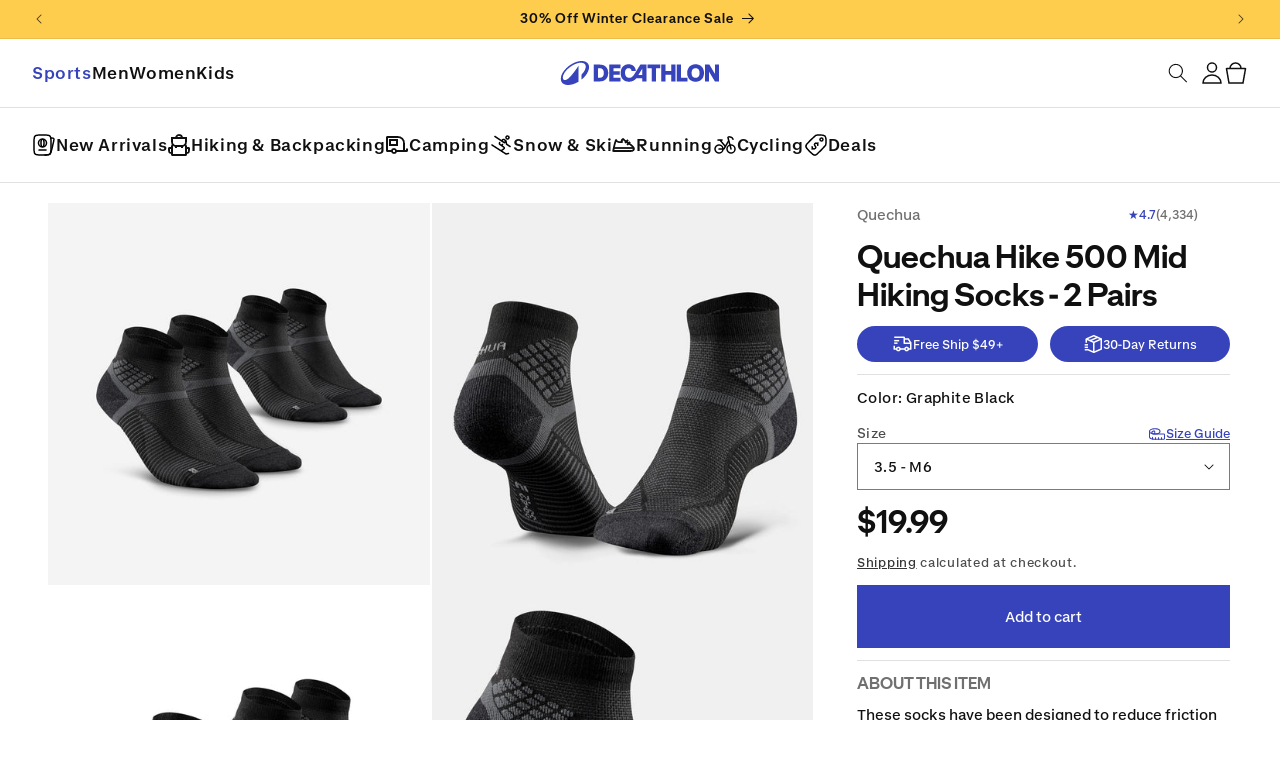

--- FILE ---
content_type: text/html; charset=utf-8
request_url: https://www.decathlon.com/products/quechua-hike-500-mid-hiking-socks-2-pairs-e330181
body_size: 82696
content:

<!doctype html>
<html class="js" lang="en">
  <head>

    

    
    <meta charset="utf-8">
    <meta http-equiv="X-UA-Compatible" content="IE=edge">
    <meta name="viewport" content="width=device-width,initial-scale=1">
    <meta name="theme-color" content="">
    
    <title>
      Quechua Hike 500 Mid Hiking Socks - 2 Pairs
 &ndash; Decathlon</title>
    
    <script src="https://cdn.jsdelivr.net/npm/statsig-sidecar/dist/index.min.js?apikey=client-fsk0svtyUwsK9YmMKBThH3AGIvp98FvuE2VsLMsOVtn"></script>
    
      <meta name="description" content="Our hiking designers developed these breathable socks for your hikes.">
    

    
    <link rel="preconnect" href="//cdn.shopify.com"><link rel="preconnect" href="https://fonts.shopifycdn.com" crossorigin>

    <!-- Preload Decathon fonts ================================================== -->
    
    
    
    <link href="//www.decathlon.com/cdn/shop/t/334/assets/Decathlon-Brand-SemiBold.woff2?v=4101535601310826581750076865" as="font" type="font/woff2" crossorigin="anonymous" rel="preload">
    <link href="//www.decathlon.com/cdn/shop/t/334/assets/Decathlon-Display-SemiBold.woff2?v=100345316253960588891750076865" as="font" type="font/woff2" crossorigin="anonymous" rel="preload">
    <link href="//www.decathlon.com/cdn/shop/t/334/assets/Decathlon-Text-Medium.woff2?v=52324173899180483681750076865" as="font" type="font/woff2" crossorigin="anonymous" rel="preload">
    <link href="//www.decathlon.com/cdn/shop/t/334/assets/Decathlon-Text-SemiBold.woff2?v=2220433650020876521750076866" as="font" type="font/woff2" crossorigin="anonymous" rel="preload">

    <style data-shopify>
  @font-face {
    font-family: 'Decathlon Display';
    src: url(//www.decathlon.com/cdn/shop/t/334/assets/Decathlon-Display-SemiBold.woff2?v=100345316253960588891750076865)format('woff2');
    font-weight: 700;
    font-style: normal;
    font-display: swap;
  }
  @font-face {
    font-family: 'Decathlon Brand';
    src: url(//www.decathlon.com/cdn/shop/t/334/assets/Decathlon-Brand-SemiBold.woff2?v=4101535601310826581750076865)format('woff2');
    font-weight: 700;
    font-style: normal;
    font-display: swap;
  }
  @font-face {
    font-family: 'Decathlon Text';
    src: url(//www.decathlon.com/cdn/shop/t/334/assets/Decathlon-Text-SemiBold.woff2?v=2220433650020876521750076866)format('woff2');
    font-weight: 700;
    font-style: normal;
    font-display: swap;
  }
  @font-face {
    font-family: 'Decathlon Text';
    src: url(//www.decathlon.com/cdn/shop/t/334/assets/Decathlon-Text-Medium.woff2?v=52324173899180483681750076865)format('woff2');
    font-weight: 500;
    font-style: normal;
    font-display: swap;
  }
</style>


      <link rel="preload" as="font" href="//www.decathlon.com/cdn/fonts/assistant/assistant_n4.9120912a469cad1cc292572851508ca49d12e768.woff2" type="font/woff2" crossorigin>
      

      <link rel="preload" as="font" href="//www.decathlon.com/cdn/fonts/assistant/assistant_n4.9120912a469cad1cc292572851508ca49d12e768.woff2" type="font/woff2" crossorigin>
      
<!-- Microsft Calrity Script -->
    <script type="text/javascript">
      (function (c, l, a, r, i, t, y) {
        c[a] =
          c[a] ||
          function () {
            (c[a].q = c[a].q || []).push(arguments);
          };
        t = l.createElement(r);
        t.async = 1;
        t.src = 'https://www.clarity.ms/tag/' + i;
        y = l.getElementsByTagName(r)[0];
        y.parentNode.insertBefore(t, y);
      })(window, document, 'clarity', 'script', 's55kwp0oug');
    </script>

    

<script type="text/javascript">
  
    window.SHG_CUSTOMER = null;
  
</script>








    
    <!-- BEGIN Shopify added head content -->
    <script>window.performance && window.performance.mark && window.performance.mark('shopify.content_for_header.start');</script><meta name="facebook-domain-verification" content="rboyricxnkf6vwcz97v7s3ugv7antw">
<meta id="shopify-digital-wallet" name="shopify-digital-wallet" content="/13306287/digital_wallets/dialog">
<meta name="shopify-checkout-api-token" content="9cb3ae2eead1376cead48f51504e8535">
<meta id="in-context-paypal-metadata" data-shop-id="13306287" data-venmo-supported="true" data-environment="production" data-locale="en_US" data-paypal-v4="true" data-currency="USD">
<link rel="alternate" type="application/json+oembed" href="https://www.decathlon.com/products/quechua-hike-500-mid-hiking-socks-2-pairs-e330181.oembed">
<script async="async" src="/checkouts/internal/preloads.js?locale=en-US"></script>
<link rel="preconnect" href="https://shop.app" crossorigin="anonymous">
<script async="async" src="https://shop.app/checkouts/internal/preloads.js?locale=en-US&shop_id=13306287" crossorigin="anonymous"></script>
<script id="apple-pay-shop-capabilities" type="application/json">{"shopId":13306287,"countryCode":"US","currencyCode":"USD","merchantCapabilities":["supports3DS"],"merchantId":"gid:\/\/shopify\/Shop\/13306287","merchantName":"Decathlon","requiredBillingContactFields":["postalAddress","email","phone"],"requiredShippingContactFields":["postalAddress","email","phone"],"shippingType":"shipping","supportedNetworks":["visa","masterCard","amex","discover","elo","jcb"],"total":{"type":"pending","label":"Decathlon","amount":"1.00"},"shopifyPaymentsEnabled":true,"supportsSubscriptions":true}</script>
<script id="shopify-features" type="application/json">{"accessToken":"9cb3ae2eead1376cead48f51504e8535","betas":["rich-media-storefront-analytics"],"domain":"www.decathlon.com","predictiveSearch":true,"shopId":13306287,"locale":"en"}</script>
<script>var Shopify = Shopify || {};
Shopify.shop = "decathlon-usa.myshopify.com";
Shopify.locale = "en";
Shopify.currency = {"active":"USD","rate":"1.0"};
Shopify.country = "US";
Shopify.theme = {"name":"dkt-sf-shopify-curious-orange\/main","id":133428772926,"schema_name":"Dawn","schema_version":"15.3.0","theme_store_id":null,"role":"main"};
Shopify.theme.handle = "null";
Shopify.theme.style = {"id":null,"handle":null};
Shopify.cdnHost = "www.decathlon.com/cdn";
Shopify.routes = Shopify.routes || {};
Shopify.routes.root = "/";</script>
<script type="module">!function(o){(o.Shopify=o.Shopify||{}).modules=!0}(window);</script>
<script>!function(o){function n(){var o=[];function n(){o.push(Array.prototype.slice.apply(arguments))}return n.q=o,n}var t=o.Shopify=o.Shopify||{};t.loadFeatures=n(),t.autoloadFeatures=n()}(window);</script>
<script>
  window.ShopifyPay = window.ShopifyPay || {};
  window.ShopifyPay.apiHost = "shop.app\/pay";
  window.ShopifyPay.redirectState = null;
</script>
<script id="shop-js-analytics" type="application/json">{"pageType":"product"}</script>
<script defer="defer" async type="module" src="//www.decathlon.com/cdn/shopifycloud/shop-js/modules/v2/client.init-shop-cart-sync_BN7fPSNr.en.esm.js"></script>
<script defer="defer" async type="module" src="//www.decathlon.com/cdn/shopifycloud/shop-js/modules/v2/chunk.common_Cbph3Kss.esm.js"></script>
<script defer="defer" async type="module" src="//www.decathlon.com/cdn/shopifycloud/shop-js/modules/v2/chunk.modal_DKumMAJ1.esm.js"></script>
<script type="module">
  await import("//www.decathlon.com/cdn/shopifycloud/shop-js/modules/v2/client.init-shop-cart-sync_BN7fPSNr.en.esm.js");
await import("//www.decathlon.com/cdn/shopifycloud/shop-js/modules/v2/chunk.common_Cbph3Kss.esm.js");
await import("//www.decathlon.com/cdn/shopifycloud/shop-js/modules/v2/chunk.modal_DKumMAJ1.esm.js");

  window.Shopify.SignInWithShop?.initShopCartSync?.({"fedCMEnabled":true,"windoidEnabled":true});

</script>
<script>
  window.Shopify = window.Shopify || {};
  if (!window.Shopify.featureAssets) window.Shopify.featureAssets = {};
  window.Shopify.featureAssets['shop-js'] = {"shop-cart-sync":["modules/v2/client.shop-cart-sync_CJVUk8Jm.en.esm.js","modules/v2/chunk.common_Cbph3Kss.esm.js","modules/v2/chunk.modal_DKumMAJ1.esm.js"],"init-fed-cm":["modules/v2/client.init-fed-cm_7Fvt41F4.en.esm.js","modules/v2/chunk.common_Cbph3Kss.esm.js","modules/v2/chunk.modal_DKumMAJ1.esm.js"],"init-shop-email-lookup-coordinator":["modules/v2/client.init-shop-email-lookup-coordinator_Cc088_bR.en.esm.js","modules/v2/chunk.common_Cbph3Kss.esm.js","modules/v2/chunk.modal_DKumMAJ1.esm.js"],"init-windoid":["modules/v2/client.init-windoid_hPopwJRj.en.esm.js","modules/v2/chunk.common_Cbph3Kss.esm.js","modules/v2/chunk.modal_DKumMAJ1.esm.js"],"shop-button":["modules/v2/client.shop-button_B0jaPSNF.en.esm.js","modules/v2/chunk.common_Cbph3Kss.esm.js","modules/v2/chunk.modal_DKumMAJ1.esm.js"],"shop-cash-offers":["modules/v2/client.shop-cash-offers_DPIskqss.en.esm.js","modules/v2/chunk.common_Cbph3Kss.esm.js","modules/v2/chunk.modal_DKumMAJ1.esm.js"],"shop-toast-manager":["modules/v2/client.shop-toast-manager_CK7RT69O.en.esm.js","modules/v2/chunk.common_Cbph3Kss.esm.js","modules/v2/chunk.modal_DKumMAJ1.esm.js"],"init-shop-cart-sync":["modules/v2/client.init-shop-cart-sync_BN7fPSNr.en.esm.js","modules/v2/chunk.common_Cbph3Kss.esm.js","modules/v2/chunk.modal_DKumMAJ1.esm.js"],"init-customer-accounts-sign-up":["modules/v2/client.init-customer-accounts-sign-up_CfPf4CXf.en.esm.js","modules/v2/client.shop-login-button_DeIztwXF.en.esm.js","modules/v2/chunk.common_Cbph3Kss.esm.js","modules/v2/chunk.modal_DKumMAJ1.esm.js"],"pay-button":["modules/v2/client.pay-button_CgIwFSYN.en.esm.js","modules/v2/chunk.common_Cbph3Kss.esm.js","modules/v2/chunk.modal_DKumMAJ1.esm.js"],"init-customer-accounts":["modules/v2/client.init-customer-accounts_DQ3x16JI.en.esm.js","modules/v2/client.shop-login-button_DeIztwXF.en.esm.js","modules/v2/chunk.common_Cbph3Kss.esm.js","modules/v2/chunk.modal_DKumMAJ1.esm.js"],"avatar":["modules/v2/client.avatar_BTnouDA3.en.esm.js"],"init-shop-for-new-customer-accounts":["modules/v2/client.init-shop-for-new-customer-accounts_CsZy_esa.en.esm.js","modules/v2/client.shop-login-button_DeIztwXF.en.esm.js","modules/v2/chunk.common_Cbph3Kss.esm.js","modules/v2/chunk.modal_DKumMAJ1.esm.js"],"shop-follow-button":["modules/v2/client.shop-follow-button_BRMJjgGd.en.esm.js","modules/v2/chunk.common_Cbph3Kss.esm.js","modules/v2/chunk.modal_DKumMAJ1.esm.js"],"checkout-modal":["modules/v2/client.checkout-modal_B9Drz_yf.en.esm.js","modules/v2/chunk.common_Cbph3Kss.esm.js","modules/v2/chunk.modal_DKumMAJ1.esm.js"],"shop-login-button":["modules/v2/client.shop-login-button_DeIztwXF.en.esm.js","modules/v2/chunk.common_Cbph3Kss.esm.js","modules/v2/chunk.modal_DKumMAJ1.esm.js"],"lead-capture":["modules/v2/client.lead-capture_DXYzFM3R.en.esm.js","modules/v2/chunk.common_Cbph3Kss.esm.js","modules/v2/chunk.modal_DKumMAJ1.esm.js"],"shop-login":["modules/v2/client.shop-login_CA5pJqmO.en.esm.js","modules/v2/chunk.common_Cbph3Kss.esm.js","modules/v2/chunk.modal_DKumMAJ1.esm.js"],"payment-terms":["modules/v2/client.payment-terms_BxzfvcZJ.en.esm.js","modules/v2/chunk.common_Cbph3Kss.esm.js","modules/v2/chunk.modal_DKumMAJ1.esm.js"]};
</script>
<script>(function() {
  var isLoaded = false;
  function asyncLoad() {
    if (isLoaded) return;
    isLoaded = true;
    var urls = ["https:\/\/cdn.gethypervisual.com\/assets\/hypervisual.js?shop=decathlon-usa.myshopify.com","https:\/\/static.klaviyo.com\/onsite\/js\/klaviyo.js?company_id=TEJqNp\u0026shop=decathlon-usa.myshopify.com","https:\/\/static.klaviyo.com\/onsite\/js\/klaviyo.js?company_id=Uz9CmY\u0026shop=decathlon-usa.myshopify.com","https:\/\/static.klaviyo.com\/onsite\/js\/klaviyo.js?company_id=Uz9CmY\u0026shop=decathlon-usa.myshopify.com","https:\/\/config.gorgias.chat\/bundle-loader\/01GYCBSN7PHYA9DS6ASWZGWX22?source=shopify1click\u0026shop=decathlon-usa.myshopify.com","https:\/\/na.shgcdn3.com\/pixel-collector.js?shop=decathlon-usa.myshopify.com","https:\/\/cdn-app.cart-bot.net\/public\/js\/append.js?shop=decathlon-usa.myshopify.com","https:\/\/static.returngo.ai\/master.returngo.ai\/returngo.min.js?shop=decathlon-usa.myshopify.com","https:\/\/cdn.nfcube.com\/instafeed-8cf98a5a67967db58e071fdb98e726b4.js?shop=decathlon-usa.myshopify.com","https:\/\/cdn.rebuyengine.com\/onsite\/js\/rebuy.js?shop=decathlon-usa.myshopify.com","https:\/\/size-guides.esc-apps-cdn.com\/1757450635-app.decathlon-usa.myshopify.com.js?shop=decathlon-usa.myshopify.com","https:\/\/cdn.rebuyengine.com\/onsite\/js\/rebuy.js?shop=decathlon-usa.myshopify.com","https:\/\/cdn.rebuyengine.com\/onsite\/js\/rebuy.js?shop=decathlon-usa.myshopify.com","https:\/\/cdn.rebuyengine.com\/onsite\/js\/rebuy.js?shop=decathlon-usa.myshopify.com","https:\/\/public.9gtb.com\/loader.js?g_cvt_id=a110def0-d58e-4319-a849-6fd60afa15fe\u0026shop=decathlon-usa.myshopify.com","https:\/\/cdn.rebuyengine.com\/onsite\/js\/rebuy.js?shop=decathlon-usa.myshopify.com","https:\/\/cdn.rebuyengine.com\/onsite\/js\/rebuy.js?shop=decathlon-usa.myshopify.com","https:\/\/cdn.rebuyengine.com\/onsite\/js\/rebuy.js?shop=decathlon-usa.myshopify.com","https:\/\/cdn.rebuyengine.com\/onsite\/js\/rebuy.js?shop=decathlon-usa.myshopify.com","https:\/\/cdn.rebuyengine.com\/onsite\/js\/rebuy.js?shop=decathlon-usa.myshopify.com","https:\/\/cdn.rebuyengine.com\/onsite\/js\/rebuy.js?shop=decathlon-usa.myshopify.com","https:\/\/cdn.rebuyengine.com\/onsite\/js\/rebuy.js?shop=decathlon-usa.myshopify.com","https:\/\/cdn.rebuyengine.com\/onsite\/js\/rebuy.js?shop=decathlon-usa.myshopify.com","https:\/\/cdn.rebuyengine.com\/onsite\/js\/rebuy.js?shop=decathlon-usa.myshopify.com","https:\/\/cdn.rebuyengine.com\/onsite\/js\/rebuy.js?shop=decathlon-usa.myshopify.com","https:\/\/cdn.rebuyengine.com\/onsite\/js\/rebuy.js?shop=decathlon-usa.myshopify.com","https:\/\/cdn.rebuyengine.com\/onsite\/js\/rebuy.js?shop=decathlon-usa.myshopify.com","https:\/\/cdn.rebuyengine.com\/onsite\/js\/rebuy.js?shop=decathlon-usa.myshopify.com","https:\/\/cdn.rebuyengine.com\/onsite\/js\/rebuy.js?shop=decathlon-usa.myshopify.com","https:\/\/cdn.rebuyengine.com\/onsite\/js\/rebuy.js?shop=decathlon-usa.myshopify.com","https:\/\/cdn.rebuyengine.com\/onsite\/js\/rebuy.js?shop=decathlon-usa.myshopify.com","https:\/\/cdn.rebuyengine.com\/onsite\/js\/rebuy.js?shop=decathlon-usa.myshopify.com","https:\/\/cdn.rebuyengine.com\/onsite\/js\/rebuy.js?shop=decathlon-usa.myshopify.com","https:\/\/cdn.rebuyengine.com\/onsite\/js\/rebuy.js?shop=decathlon-usa.myshopify.com","https:\/\/cdn.rebuyengine.com\/onsite\/js\/rebuy.js?shop=decathlon-usa.myshopify.com","https:\/\/cdn.rebuyengine.com\/onsite\/js\/rebuy.js?shop=decathlon-usa.myshopify.com","https:\/\/cdn.rebuyengine.com\/onsite\/js\/rebuy.js?shop=decathlon-usa.myshopify.com","https:\/\/cdn.rebuyengine.com\/onsite\/js\/rebuy.js?shop=decathlon-usa.myshopify.com","https:\/\/cdn.rebuyengine.com\/onsite\/js\/rebuy.js?shop=decathlon-usa.myshopify.com","https:\/\/cdn.rebuyengine.com\/onsite\/js\/rebuy.js?shop=decathlon-usa.myshopify.com","https:\/\/cdn.rebuyengine.com\/onsite\/js\/rebuy.js?shop=decathlon-usa.myshopify.com","https:\/\/cdn.rebuyengine.com\/onsite\/js\/rebuy.js?shop=decathlon-usa.myshopify.com","https:\/\/cdn.rebuyengine.com\/onsite\/js\/rebuy.js?shop=decathlon-usa.myshopify.com","https:\/\/cdn.rebuyengine.com\/onsite\/js\/rebuy.js?shop=decathlon-usa.myshopify.com","https:\/\/cdn.rebuyengine.com\/onsite\/js\/rebuy.js?shop=decathlon-usa.myshopify.com","https:\/\/cdn.rebuyengine.com\/onsite\/js\/rebuy.js?shop=decathlon-usa.myshopify.com","https:\/\/cdn.rebuyengine.com\/onsite\/js\/rebuy.js?shop=decathlon-usa.myshopify.com","https:\/\/cdn.rebuyengine.com\/onsite\/js\/rebuy.js?shop=decathlon-usa.myshopify.com","https:\/\/cdn.rebuyengine.com\/onsite\/js\/rebuy.js?shop=decathlon-usa.myshopify.com","https:\/\/cdn.rebuyengine.com\/onsite\/js\/rebuy.js?shop=decathlon-usa.myshopify.com","https:\/\/cdn.rebuyengine.com\/onsite\/js\/rebuy.js?shop=decathlon-usa.myshopify.com","https:\/\/cdn.rebuyengine.com\/onsite\/js\/rebuy.js?shop=decathlon-usa.myshopify.com","https:\/\/cdn.rebuyengine.com\/onsite\/js\/rebuy.js?shop=decathlon-usa.myshopify.com","https:\/\/cdn.rebuyengine.com\/onsite\/js\/rebuy.js?shop=decathlon-usa.myshopify.com","https:\/\/cdn.rebuyengine.com\/onsite\/js\/rebuy.js?shop=decathlon-usa.myshopify.com","https:\/\/cdn.rebuyengine.com\/onsite\/js\/rebuy.js?shop=decathlon-usa.myshopify.com","https:\/\/cdn.rebuyengine.com\/onsite\/js\/rebuy.js?shop=decathlon-usa.myshopify.com","https:\/\/cdn.rebuyengine.com\/onsite\/js\/rebuy.js?shop=decathlon-usa.myshopify.com","https:\/\/cdn.rebuyengine.com\/onsite\/js\/rebuy.js?shop=decathlon-usa.myshopify.com","https:\/\/cdn.rebuyengine.com\/onsite\/js\/rebuy.js?shop=decathlon-usa.myshopify.com","https:\/\/cdn.rebuyengine.com\/onsite\/js\/rebuy.js?shop=decathlon-usa.myshopify.com","https:\/\/cdn.rebuyengine.com\/onsite\/js\/rebuy.js?shop=decathlon-usa.myshopify.com","https:\/\/cdn.rebuyengine.com\/onsite\/js\/rebuy.js?shop=decathlon-usa.myshopify.com","https:\/\/cdn.rebuyengine.com\/onsite\/js\/rebuy.js?shop=decathlon-usa.myshopify.com","https:\/\/cdn.rebuyengine.com\/onsite\/js\/rebuy.js?shop=decathlon-usa.myshopify.com","https:\/\/cdn.rebuyengine.com\/onsite\/js\/rebuy.js?shop=decathlon-usa.myshopify.com","https:\/\/cdn.rebuyengine.com\/onsite\/js\/rebuy.js?shop=decathlon-usa.myshopify.com","https:\/\/cdn.rebuyengine.com\/onsite\/js\/rebuy.js?shop=decathlon-usa.myshopify.com"];
    for (var i = 0; i < urls.length; i++) {
      var s = document.createElement('script');
      s.type = 'text/javascript';
      s.async = true;
      s.src = urls[i];
      var x = document.getElementsByTagName('script')[0];
      x.parentNode.insertBefore(s, x);
    }
  };
  if(window.attachEvent) {
    window.attachEvent('onload', asyncLoad);
  } else {
    window.addEventListener('load', asyncLoad, false);
  }
})();</script>
<script id="__st">var __st={"a":13306287,"offset":-28800,"reqid":"8cbf81eb-189f-402d-a987-125be7e1dd77-1769943766","pageurl":"www.decathlon.com\/products\/quechua-hike-500-mid-hiking-socks-2-pairs-e330181","u":"7b379559954f","p":"product","rtyp":"product","rid":6550711730238};</script>
<script>window.ShopifyPaypalV4VisibilityTracking = true;</script>
<script id="captcha-bootstrap">!function(){'use strict';const t='contact',e='account',n='new_comment',o=[[t,t],['blogs',n],['comments',n],[t,'customer']],c=[[e,'customer_login'],[e,'guest_login'],[e,'recover_customer_password'],[e,'create_customer']],r=t=>t.map((([t,e])=>`form[action*='/${t}']:not([data-nocaptcha='true']) input[name='form_type'][value='${e}']`)).join(','),a=t=>()=>t?[...document.querySelectorAll(t)].map((t=>t.form)):[];function s(){const t=[...o],e=r(t);return a(e)}const i='password',u='form_key',d=['recaptcha-v3-token','g-recaptcha-response','h-captcha-response',i],f=()=>{try{return window.sessionStorage}catch{return}},m='__shopify_v',_=t=>t.elements[u];function p(t,e,n=!1){try{const o=window.sessionStorage,c=JSON.parse(o.getItem(e)),{data:r}=function(t){const{data:e,action:n}=t;return t[m]||n?{data:e,action:n}:{data:t,action:n}}(c);for(const[e,n]of Object.entries(r))t.elements[e]&&(t.elements[e].value=n);n&&o.removeItem(e)}catch(o){console.error('form repopulation failed',{error:o})}}const l='form_type',E='cptcha';function T(t){t.dataset[E]=!0}const w=window,h=w.document,L='Shopify',v='ce_forms',y='captcha';let A=!1;((t,e)=>{const n=(g='f06e6c50-85a8-45c8-87d0-21a2b65856fe',I='https://cdn.shopify.com/shopifycloud/storefront-forms-hcaptcha/ce_storefront_forms_captcha_hcaptcha.v1.5.2.iife.js',D={infoText:'Protected by hCaptcha',privacyText:'Privacy',termsText:'Terms'},(t,e,n)=>{const o=w[L][v],c=o.bindForm;if(c)return c(t,g,e,D).then(n);var r;o.q.push([[t,g,e,D],n]),r=I,A||(h.body.append(Object.assign(h.createElement('script'),{id:'captcha-provider',async:!0,src:r})),A=!0)});var g,I,D;w[L]=w[L]||{},w[L][v]=w[L][v]||{},w[L][v].q=[],w[L][y]=w[L][y]||{},w[L][y].protect=function(t,e){n(t,void 0,e),T(t)},Object.freeze(w[L][y]),function(t,e,n,w,h,L){const[v,y,A,g]=function(t,e,n){const i=e?o:[],u=t?c:[],d=[...i,...u],f=r(d),m=r(i),_=r(d.filter((([t,e])=>n.includes(e))));return[a(f),a(m),a(_),s()]}(w,h,L),I=t=>{const e=t.target;return e instanceof HTMLFormElement?e:e&&e.form},D=t=>v().includes(t);t.addEventListener('submit',(t=>{const e=I(t);if(!e)return;const n=D(e)&&!e.dataset.hcaptchaBound&&!e.dataset.recaptchaBound,o=_(e),c=g().includes(e)&&(!o||!o.value);(n||c)&&t.preventDefault(),c&&!n&&(function(t){try{if(!f())return;!function(t){const e=f();if(!e)return;const n=_(t);if(!n)return;const o=n.value;o&&e.removeItem(o)}(t);const e=Array.from(Array(32),(()=>Math.random().toString(36)[2])).join('');!function(t,e){_(t)||t.append(Object.assign(document.createElement('input'),{type:'hidden',name:u})),t.elements[u].value=e}(t,e),function(t,e){const n=f();if(!n)return;const o=[...t.querySelectorAll(`input[type='${i}']`)].map((({name:t})=>t)),c=[...d,...o],r={};for(const[a,s]of new FormData(t).entries())c.includes(a)||(r[a]=s);n.setItem(e,JSON.stringify({[m]:1,action:t.action,data:r}))}(t,e)}catch(e){console.error('failed to persist form',e)}}(e),e.submit())}));const S=(t,e)=>{t&&!t.dataset[E]&&(n(t,e.some((e=>e===t))),T(t))};for(const o of['focusin','change'])t.addEventListener(o,(t=>{const e=I(t);D(e)&&S(e,y())}));const B=e.get('form_key'),M=e.get(l),P=B&&M;t.addEventListener('DOMContentLoaded',(()=>{const t=y();if(P)for(const e of t)e.elements[l].value===M&&p(e,B);[...new Set([...A(),...v().filter((t=>'true'===t.dataset.shopifyCaptcha))])].forEach((e=>S(e,t)))}))}(h,new URLSearchParams(w.location.search),n,t,e,['guest_login'])})(!1,!0)}();</script>
<script integrity="sha256-4kQ18oKyAcykRKYeNunJcIwy7WH5gtpwJnB7kiuLZ1E=" data-source-attribution="shopify.loadfeatures" defer="defer" src="//www.decathlon.com/cdn/shopifycloud/storefront/assets/storefront/load_feature-a0a9edcb.js" crossorigin="anonymous"></script>
<script crossorigin="anonymous" defer="defer" src="//www.decathlon.com/cdn/shopifycloud/storefront/assets/shopify_pay/storefront-65b4c6d7.js?v=20250812"></script>
<script data-source-attribution="shopify.dynamic_checkout.dynamic.init">var Shopify=Shopify||{};Shopify.PaymentButton=Shopify.PaymentButton||{isStorefrontPortableWallets:!0,init:function(){window.Shopify.PaymentButton.init=function(){};var t=document.createElement("script");t.src="https://www.decathlon.com/cdn/shopifycloud/portable-wallets/latest/portable-wallets.en.js",t.type="module",document.head.appendChild(t)}};
</script>
<script data-source-attribution="shopify.dynamic_checkout.buyer_consent">
  function portableWalletsHideBuyerConsent(e){var t=document.getElementById("shopify-buyer-consent"),n=document.getElementById("shopify-subscription-policy-button");t&&n&&(t.classList.add("hidden"),t.setAttribute("aria-hidden","true"),n.removeEventListener("click",e))}function portableWalletsShowBuyerConsent(e){var t=document.getElementById("shopify-buyer-consent"),n=document.getElementById("shopify-subscription-policy-button");t&&n&&(t.classList.remove("hidden"),t.removeAttribute("aria-hidden"),n.addEventListener("click",e))}window.Shopify?.PaymentButton&&(window.Shopify.PaymentButton.hideBuyerConsent=portableWalletsHideBuyerConsent,window.Shopify.PaymentButton.showBuyerConsent=portableWalletsShowBuyerConsent);
</script>
<script data-source-attribution="shopify.dynamic_checkout.cart.bootstrap">document.addEventListener("DOMContentLoaded",(function(){function t(){return document.querySelector("shopify-accelerated-checkout-cart, shopify-accelerated-checkout")}if(t())Shopify.PaymentButton.init();else{new MutationObserver((function(e,n){t()&&(Shopify.PaymentButton.init(),n.disconnect())})).observe(document.body,{childList:!0,subtree:!0})}}));
</script>
<link id="shopify-accelerated-checkout-styles" rel="stylesheet" media="screen" href="https://www.decathlon.com/cdn/shopifycloud/portable-wallets/latest/accelerated-checkout-backwards-compat.css" crossorigin="anonymous">
<style id="shopify-accelerated-checkout-cart">
        #shopify-buyer-consent {
  margin-top: 1em;
  display: inline-block;
  width: 100%;
}

#shopify-buyer-consent.hidden {
  display: none;
}

#shopify-subscription-policy-button {
  background: none;
  border: none;
  padding: 0;
  text-decoration: underline;
  font-size: inherit;
  cursor: pointer;
}

#shopify-subscription-policy-button::before {
  box-shadow: none;
}

      </style>

<script>window.performance && window.performance.mark && window.performance.mark('shopify.content_for_header.end');</script>
    <!-- END Shopify added head content -->
    
    <script>
      if (Shopify.designMode) {
        document.documentElement.classList.add('shopify-design-mode');
      }
    </script>
    
    <script src="//www.decathlon.com/cdn/shop/t/334/assets/constants.js?v=132983761750457495441750076865" defer="defer"></script>
    <script src="//www.decathlon.com/cdn/shop/t/334/assets/pubsub.js?v=25310214064522200911750076866" defer="defer"></script>
    <script src="//www.decathlon.com/cdn/shop/t/334/assets/dkt-scripts.js?v=25978859152087799861753796597" defer="defer"></script>
    <script src="//www.decathlon.com/cdn/shop/t/334/assets/global.js?v=7301445359237545521750076865" defer="defer"></script>
    <script src="//www.decathlon.com/cdn/shop/t/334/assets/details-disclosure.js?v=13653116266235556501750076866" defer="defer"></script>
    <script src="//www.decathlon.com/cdn/shop/t/334/assets/details-modal.js?v=25581673532751508451750076866" defer="defer"></script>
    <script src="//www.decathlon.com/cdn/shop/t/334/assets/search-form.js?v=133129549252120666541750076865" defer="defer"></script><script src="//www.decathlon.com/cdn/shop/t/334/assets/animations.js?v=88693664871331136111750076866" defer="defer"></script><!-- Klaviyo --><script
      defer
      type="text/javascript"
      src="//static.klaviyo.com/onsite/js/klaviyo.js?company_id=TEJqNp"
    ></script>
    

<style data-shopify>
  

  

  :root {
    --Brand: #3643BA;
    --Black: #101010;
    --White: #FFFFFF;
    --Grey: #E1E0DF;
    --Primary-Gray: #707070;
    --Tertiary-Gray: #E1E0DF;
    --vp-core-font-size-150: 14px;
  }

  

  .dkt-header__container {
    display: grid;
    grid-template-columns: 1fr auto 1fr;
    align-items: center;
    padding: 12px 20px;
    border-bottom: 1px solid var(--Tertiary-Gray, #E1E0DF);
  }

  .dkt-header__menu-toggle {
    justify-self: start;
    height: 24px;
    background: none;
    border: none;
    padding: 0;
  }

  .dkt-header__nav {
    display: none;
    gap: 24px;
    align-items: center;
    justify-self: start;
  }

  .dkt-header__nav a {
    color: var(--Black, #101010);
    font-family: "Decathlon Text";
    font-size: 16px;
    font-style: normal;
    font-weight: 600;
    line-height: 130%;
    text-decoration: none;
  }

  .dkt-header__logo {
    justify-self: center;
    height: 24px;
  }

  .dkt-header__logo a {
    display: inline-block;
    height: 100%;
  }

  .dkt-header__icons {
    display: flex;
    gap: 12px;
    justify-self: end;
    align-items: center;
  }

  .dkt-header__icon {
    display: flex;
    align-items: center;
  }

  .dkt-header__container .dkt-header__search {
    display: none;
  }

  .dkt-header__search-wrapper {
    position: relative;
  }

  .dkt-header__search-icon {
    position: absolute;
    top: 50%;
    left: 10px;
    transform: translateY(-50%);
    pointer-events: none;
    color: #999;
    display: flex;
    align-items: center;
  }

  .dkt-header__search-input {
    border: 1px solid var(--Tertiary-Gray, #E1E0DF);
    color: var(--Primary-Gray, #707070);
    font-family: "Decathlon Text";
    font-size: 12px;
    font-style: normal;
    font-weight: 400;
    line-height: 108.11%;
    width: 244px;
    height: 48px;
    padding: 0 12px 0 36px;
  }

  .dkt-header__search-input::placeholder {
    color: var(--Primary-Gray, #707070);
    font-family: "Decathlon Text";
    font-size: 12px;
    font-style: normal;
    font-weight: 400;
  }

  .dkt-header__search-mobile {
    display: block;
    padding: 0 20px;
    border-bottom: 1px solid var(--Tertiary-Gray, #E1E0DF);
  }

  .dkt-header__search-mobile input {
    border: none;
    padding: 0;
    padding-left: 36px;
    width: 100%;
  }

  .dkt-header__search-mobile .dkt-header__search-icon {
    left: 0;
  }

  .dkt-header__search-mobile .dkt-header__search-input::placeholder {
    font-size: var(--vp-core-font-size-150, 14px);
    font-weight: 500;
    line-height: 48px !important;
  }

  .dkt-breadcrumbs-bar {
    display: none;
  }

  .dkt-breadcrumbs-bar__block {
    display: none;
    padding: 25px var(--Padding-32px, 32px);
    align-items: center;
    gap: var(--Gap-24px, 24px);
    align-self: stretch;
    border-bottom: 1px solid var(--Tertiary-Gray, #E1E0DF);
  }


  .dkt-breadcrumbs-bar__item {
    display: flex;
    align-items: center;
    gap: 8px;
    font-weight: 600;
    line-height: 150%;
  }

  .dkt-breadcrumbs-bar__item a {
    text-decoration: none;
    color: var(--Black, #101010);
  }

  /* Cart count styles */
  .dkt-header__cart {
    position: relative;
    display: inline-block;
    height: 24px;
  }

  .dkt-header__cart-badge {
    color: var(--White, #FFF);
    font-size: var(--vp-core-font-size-100, 12px);
  }

  .dkt-header__search-mobile {
    height: 49px;
  }

  .dkt-header__search-mobile .field::after,
  .dkt-header__search-mobile .field:hover::after,
  .dkt-header__search-mobile .field:focus-within::after,
  .dkt-header__search-mobile .field__input:focus {
    box-shadow: none !important;
  }

  .dkt-header__search-mobile .field:focus-within .field__label {
    display: none !important;
  }

  .dkt-header__search-mobile > predictive-search > form > div > input {
    padding-top: 6px !important;
    padding-left: 8px !important;
  }

  .dkt-header__search-mobile .search__button.field__button {
    position: static;
    width: 24px;
  }

  .dkt-header__search-mobile .field__label {
    margin-top: 2px;
    margin-left: 4px;
    color: var(--Primary-Gray, #707070);
    font-size: var(--vp-core-font-size-150, 14px);
    font-weight: 500;
    line-height: 20px;
  }

  .dkt-header__icons .header__search {
    display: none;
  }

  .dkt-header__search-mobile input:not(:placeholder-shown) + .field__label {
    display: none;
  }

  @media screen and (min-width: 1200px) {
    .dkt-header__search-mobile {
      display: none;
    }

    .dkt-header__search-input {
      width: 244px;
    }

    .dkt-header__container {
      padding: 12px 32px;
    }

    .dkt-header__menu-toggle {
      display: none;
    }

    .dkt-header__nav {
      display: flex;
    }

    .dkt-header__container .dkt-header__search {
      display: block;
    }

    .dkt-header__icons {
      gap: 24px;
    }

    .dkt-breadcrumbs-bar {
      display: block;
    }

    .dkt-breadcrumbs-bar__block {
      display: flex;
    }

    .dkt-header__icons .header__search {
      display: inline-flex;
    }

  }

  

    @font-face {
  font-family: Assistant;
  font-weight: 400;
  font-style: normal;
  font-display: swap;
  src: url("//www.decathlon.com/cdn/fonts/assistant/assistant_n4.9120912a469cad1cc292572851508ca49d12e768.woff2") format("woff2"),
       url("//www.decathlon.com/cdn/fonts/assistant/assistant_n4.6e9875ce64e0fefcd3f4446b7ec9036b3ddd2985.woff") format("woff");
}

    @font-face {
  font-family: Assistant;
  font-weight: 700;
  font-style: normal;
  font-display: swap;
  src: url("//www.decathlon.com/cdn/fonts/assistant/assistant_n7.bf44452348ec8b8efa3aa3068825305886b1c83c.woff2") format("woff2"),
       url("//www.decathlon.com/cdn/fonts/assistant/assistant_n7.0c887fee83f6b3bda822f1150b912c72da0f7b64.woff") format("woff");
}

    
    
    @font-face {
  font-family: Assistant;
  font-weight: 400;
  font-style: normal;
  font-display: swap;
  src: url("//www.decathlon.com/cdn/fonts/assistant/assistant_n4.9120912a469cad1cc292572851508ca49d12e768.woff2") format("woff2"),
       url("//www.decathlon.com/cdn/fonts/assistant/assistant_n4.6e9875ce64e0fefcd3f4446b7ec9036b3ddd2985.woff") format("woff");
}


    
      :root,
      .color-scheme-1 {
        --color-background: 255,255,255;
      
        --gradient-background: #ffffff;
      

      

      --color-foreground: 16,16,16;
      --color-background-contrast: 191,191,191;
      --color-shadow: 18,18,18;
      --color-button: 51,79,180;
      --color-button-text: 255,255,255;
      --color-secondary-button: 255,255,255;
      --color-secondary-button-text: 18,18,18;
      --color-link: 18,18,18;
      --color-badge-foreground: 16,16,16;
      --color-badge-background: 255,255,255;
      --color-badge-border: 16,16,16;
      --payment-terms-background-color: rgb(255 255 255);
    }
    
      
      .color-scheme-2 {
        --color-background: 243,243,243;
      
        --gradient-background: #f3f3f3;
      

      

      --color-foreground: 16,16,16;
      --color-background-contrast: 179,179,179;
      --color-shadow: 18,18,18;
      --color-button: 18,18,18;
      --color-button-text: 243,243,243;
      --color-secondary-button: 243,243,243;
      --color-secondary-button-text: 18,18,18;
      --color-link: 18,18,18;
      --color-badge-foreground: 16,16,16;
      --color-badge-background: 243,243,243;
      --color-badge-border: 16,16,16;
      --payment-terms-background-color: rgb(243 243 243);
    }
    
      
      .color-scheme-3 {
        --color-background: 36,40,51;
      
        --gradient-background: #242833;
      

      

      --color-foreground: 255,255,255;
      --color-background-contrast: 47,52,66;
      --color-shadow: 18,18,18;
      --color-button: 255,255,255;
      --color-button-text: 0,0,0;
      --color-secondary-button: 36,40,51;
      --color-secondary-button-text: 255,255,255;
      --color-link: 255,255,255;
      --color-badge-foreground: 255,255,255;
      --color-badge-background: 36,40,51;
      --color-badge-border: 255,255,255;
      --payment-terms-background-color: rgb(36 40 51);
    }
    
      
      .color-scheme-4 {
        --color-background: 255,205,78;
      
        --gradient-background: #ffcd4e;
      

      

      --color-foreground: 16,16,16;
      --color-background-contrast: 206,147,0;
      --color-shadow: 18,18,18;
      --color-button: 255,255,255;
      --color-button-text: 255,205,78;
      --color-secondary-button: 255,205,78;
      --color-secondary-button-text: 255,255,255;
      --color-link: 255,255,255;
      --color-badge-foreground: 16,16,16;
      --color-badge-background: 255,205,78;
      --color-badge-border: 16,16,16;
      --payment-terms-background-color: rgb(255 205 78);
    }
    
      
      .color-scheme-5 {
        --color-background: 51,79,180;
      
        --gradient-background: #334fb4;
      

      

      --color-foreground: 255,255,255;
      --color-background-contrast: 23,35,81;
      --color-shadow: 18,18,18;
      --color-button: 255,255,255;
      --color-button-text: 51,79,180;
      --color-secondary-button: 51,79,180;
      --color-secondary-button-text: 255,255,255;
      --color-link: 255,255,255;
      --color-badge-foreground: 255,255,255;
      --color-badge-background: 51,79,180;
      --color-badge-border: 255,255,255;
      --payment-terms-background-color: rgb(51 79 180);
    }
    

    body, .color-scheme-1, .color-scheme-2, .color-scheme-3, .color-scheme-4, .color-scheme-5 {
      color: rgba(var(--color-foreground), 0.75);
      background-color: rgb(var(--color-background));
    }

    :root {
      --font-body-family: 'Decathlon Text', sans-serif;
      --font-body-style: normal;
      --font-body-weight: 500;
      --font-body-weight-bold: 600;

      --font-heading-family: 'Decathlon Display', sans-serif;
      --font-heading-style: normal;
      --font-heading-weight: 600;

      --font-body-scale: 1.0;
      --font-heading-scale: 1.0;

      --media-padding: px;
      --media-border-opacity: 0.05;
      --media-border-width: 0px;
      --media-radius: 0px;
      --media-shadow-opacity: 0.0;
      --media-shadow-horizontal-offset: 0px;
      --media-shadow-vertical-offset: 4px;
      --media-shadow-blur-radius: 5px;
      --media-shadow-visible: 0;

      --page-width: 140rem;
      --page-width-margin: 0rem;

      --product-card-image-padding: 0.0rem;
      --product-card-corner-radius: 0.0rem;
      --product-card-text-alignment: left;
      --product-card-border-width: 0.0rem;
      --product-card-border-opacity: 0.1;
      --product-card-shadow-opacity: 0.0;
      --product-card-shadow-visible: 0;
      --product-card-shadow-horizontal-offset: 0.0rem;
      --product-card-shadow-vertical-offset: 0.4rem;
      --product-card-shadow-blur-radius: 0.5rem;

      --collection-card-image-padding: 0.0rem;
      --collection-card-corner-radius: 0.0rem;
      --collection-card-text-alignment: left;
      --collection-card-border-width: 0.0rem;
      --collection-card-border-opacity: 0.1;
      --collection-card-shadow-opacity: 0.0;
      --collection-card-shadow-visible: 0;
      --collection-card-shadow-horizontal-offset: 0.0rem;
      --collection-card-shadow-vertical-offset: 0.4rem;
      --collection-card-shadow-blur-radius: 0.5rem;

      --blog-card-image-padding: 0.0rem;
      --blog-card-corner-radius: 0.0rem;
      --blog-card-text-alignment: left;
      --blog-card-border-width: 0.0rem;
      --blog-card-border-opacity: 0.1;
      --blog-card-shadow-opacity: 0.0;
      --blog-card-shadow-visible: 0;
      --blog-card-shadow-horizontal-offset: 0.0rem;
      --blog-card-shadow-vertical-offset: 0.4rem;
      --blog-card-shadow-blur-radius: 0.5rem;

      --badge-corner-radius: 4.0rem;

      --popup-border-width: 1px;
      --popup-border-opacity: 0.1;
      --popup-corner-radius: 0px;
      --popup-shadow-opacity: 0.05;
      --popup-shadow-horizontal-offset: 0px;
      --popup-shadow-vertical-offset: 4px;
      --popup-shadow-blur-radius: 5px;

      --drawer-border-width: 1px;
      --drawer-border-opacity: 0.1;
      --drawer-shadow-opacity: 0.0;
      --drawer-shadow-horizontal-offset: 0px;
      --drawer-shadow-vertical-offset: 4px;
      --drawer-shadow-blur-radius: 5px;

      --spacing-sections-desktop: 0px;
      --spacing-sections-mobile: 0px;

      --grid-desktop-vertical-spacing: 4px;
      --grid-desktop-horizontal-spacing: 4px;
      --grid-mobile-vertical-spacing: 2px;
      --grid-mobile-horizontal-spacing: 2px;

      --text-boxes-border-opacity: 0.1;
      --text-boxes-border-width: 0px;
      --text-boxes-radius: 0px;
      --text-boxes-shadow-opacity: 0.0;
      --text-boxes-shadow-visible: 0;
      --text-boxes-shadow-horizontal-offset: 0px;
      --text-boxes-shadow-vertical-offset: 4px;
      --text-boxes-shadow-blur-radius: 5px;

      --buttons-radius: 0px;
      --buttons-radius-outset: 0px;
      --buttons-border-width: 1px;
      --buttons-border-opacity: 1.0;
      --buttons-shadow-opacity: 0.0;
      --buttons-shadow-visible: 0;
      --buttons-shadow-horizontal-offset: 0px;
      --buttons-shadow-vertical-offset: 4px;
      --buttons-shadow-blur-radius: 5px;
      --buttons-border-offset: 0px;

      --inputs-radius: 0px;
      --inputs-border-width: 1px;
      --inputs-border-opacity: 0.55;
      --inputs-shadow-opacity: 0.0;
      --inputs-shadow-horizontal-offset: 0px;
      --inputs-margin-offset: 0px;
      --inputs-shadow-vertical-offset: 4px;
      --inputs-shadow-blur-radius: 5px;
      --inputs-radius-outset: 0px;

      --variant-pills-radius: 0px;
      --variant-pills-border-width: 2px;
      --variant-pills-border-opacity: 0.6;
      --variant-pills-shadow-opacity: 0.0;
      --variant-pills-shadow-horizontal-offset: 0px;
      --variant-pills-shadow-vertical-offset: 4px;
      --variant-pills-shadow-blur-radius: 5px;
    }

    *,
    *::before,
    *::after {
      box-sizing: inherit;
    }

    html {
      box-sizing: border-box;
      font-size: calc(var(--font-body-scale) * 62.5%);
      height: 100%;
    }

    body {
      display: grid;
      grid-template-rows: auto auto 1fr auto;
      grid-template-columns: 100%;
      min-height: 100%;
      margin: 0;
      font-size: 1.5rem;
      letter-spacing: 0.06rem;
      line-height: calc(1 + 0.8 / var(--font-body-scale));
      font-family: var(--font-body-family);
      font-style: var(--font-body-style);
      font-weight: var(--font-body-weight);
      color: black;
    }

    @media screen and (min-width: 750px) {
      body {
        font-size: 1.6rem;
      }
    }
</style>


    

    <link rel="canonical" href="https://www.decathlon.com/products/quechua-hike-500-mid-hiking-socks-2-pairs-e330181"><link rel="icon" type="image/png" href="//www.decathlon.com/cdn/shop/files/favicon-48x48.png?crop=center&height=32&v=1715636395&width=32">

<meta property="og:site_name" content="Decathlon">
<meta property="og:url" content="https://www.decathlon.com/products/quechua-hike-500-mid-hiking-socks-2-pairs-e330181">
<meta property="og:title" content="Quechua Hike 500 Mid Hiking Socks - 2 Pairs">
<meta property="og:type" content="product">
<meta property="og:description" content="Our hiking designers developed these breathable socks for your hikes."><meta property="og:image" content="http://www.decathlon.com/cdn/shop/files/8616568-product_image-p2579632.jpg?v=1755805980">
  <meta property="og:image:secure_url" content="https://www.decathlon.com/cdn/shop/files/8616568-product_image-p2579632.jpg?v=1755805980">
  <meta property="og:image:width" content="2000">
  <meta property="og:image:height" content="2000"><meta property="og:price:amount" content="19.99">
  <meta property="og:price:currency" content="USD"><meta name="twitter:site" content="@https://x.com/i/flow/login?redirect_after_login=%2FDecathlonUSA"><meta name="twitter:card" content="summary_large_image">
<meta name="twitter:title" content="Quechua Hike 500 Mid Hiking Socks - 2 Pairs">
<meta name="twitter:description" content="Our hiking designers developed these breathable socks for your hikes.">


      <!-- Preload Decathon fonts ================================================== -->
    
<link
    rel="preload"
    href="//www.decathlon.com/cdn/shop/t/334/assets/dkt-styles.css?v=160157987127915696601752154998"
    as="style"
    onload="this.onload=null;this.rel='stylesheet'"
  >
  <noscript>
    <link rel="stylesheet" href="//www.decathlon.com/cdn/shop/t/334/assets/dkt-styles.css?v=160157987127915696601752154998">
  </noscript>
    <style data-shopify>
  :root {
    --alpha-button-background: 1;
    --alpha-button-border: 1;
    --alpha-link: 0.85;
    --alpha-badge-border: 0.1;
    --focused-base-outline: 0.2rem solid rgba(var(--color-foreground), 0.5);
    --focused-base-outline-offset: 0.3rem;
    --focused-base-box-shadow: 0 0 0 0.3rem rgb(var(--color-background)),
      0 0 0.5rem 0.4rem rgba(var(--color-foreground), 0.3);

    --color-brand: #3643ba;
    --color-brand-active: #272f76;
    --color-brand-hover: #2e3998;
    --color-accent: #7affa7;
    --color-catchy: #ffcd4e;
    --color-catchy-active: #ffe195;
    --color-catchy-hover: #ffd771;
    --color-neutral: #d3d8f7;
    --color-black: #101010;
    --color-hover-black: #232323;
    --color-white: #ffffff;
    --color-white-active: #e7e8f7;
    --color-white-hover: #f5f6fc;
    --color-gray-10: #f3f3f3;
    --color-gray-20: #e1e0df;
    --color-gray-40: #949494;
    --color-gray-60: #707070;
    --color-gray-80: #232323;
    --color-error: #d70322;
    --color-success: #148558;
    --duration-short: 100ms;
    --duration-default: 200ms;
    --duration-announcement-bar: 250ms;
    --duration-medium: 300ms;
    --duration-long: 500ms;
    --duration-extra-long: 600ms;
    --duration-extra-longer: 750ms;
    --duration-extended: 3s;
    --ease-out-slow: cubic-bezier(0, 0, 0.3, 1);
    --animation-slide-in: slideIn var(--duration-extra-long) var(--ease-out-slow) forwards;
    --animation-fade-in: fadeIn var(--duration-extra-long) var(--ease-out-slow);
  }

  /* base */

  .page-width {
    max-width: var(--page-width);
    margin: 0 auto;
    padding: 0 1.5rem;
  }
  html {
    scroll-behavior: smooth;
  }

  body:has(.section-header .drawer-menu) .announcement-bar-section .page-width {
    max-width: 100%;
  }

  .page-width.drawer-menu {
    max-width: 100%;
  }

  .page-width-desktop {
    padding: 0;
    margin: 0 auto;
  }

  .utility-bar__grid.page-width {
    padding-left: 3rem;
    padding-right: 3rem;
  }

  @media screen and (min-width: 750px) {
    .page-width {
      padding: 0 5rem;
    }

    .header.page-width,
    .utility-bar__grid.page-width {
      padding-left: 3.2rem;
      padding-right: 3.2rem;
    }

    .page-width--narrow {
      padding: 0 9rem;
    }

    .page-width-desktop {
      padding: 0;
    }

    .page-width-tablet {
      padding: 0 5rem;
    }
  }

  @media screen and (min-width: 990px) {
    .header:not(.drawer-menu).page-width {
      padding-left: 5rem;
      padding-right: 5rem;
    }

    .page-width--narrow {
      max-width: 72.6rem;
      padding: 0;
    }

    .page-width-desktop {
      max-width: var(--page-width);
      padding: 0 20px;
    }
  }
@media screen and (min-width: 1200px) {

    .page-width-desktop {
      padding: 0 0;
    }
  }
  .isolate {
    position: relative;
    z-index: 0;
  }

  .section + .section {
    margin-top: var(--spacing-sections-mobile);
  }

  @media screen and (min-width: 750px) {
    .section + .section {
      margin-top: var(--spacing-sections-desktop);
    }
  }

  .element-margin-top {
    margin-top: 5rem;
  }

  @media screen and (min-width: 750px) {
    .element-margin {
      margin-top: calc(5rem + var(--page-width-margin));
    }
  }

  .background-secondary {
    background-color: rgba(var(--color-foreground), 0.04);
  }

  .grid-auto-flow {
    display: grid;
    grid-auto-flow: column;
  }

  .page-margin,
  .shopify-challenge__container {
    margin: 7rem auto;
  }

  .rte-width {
    max-width: 82rem;
    margin: 0 auto 2rem;
  }

  .list-unstyled {
    margin: 0;
    padding: 0;
    list-style: none;
  }

  .hidden {
    display: none !important;
  }

  .visually-hidden {
    position: absolute !important;
    overflow: hidden;
    width: 1px;
    height: 1px;
    margin: -1px;
    padding: 0;
    border: 0;
    clip: rect(0 0 0 0);
    word-wrap: normal !important;
  }

  .visually-hidden--inline {
    margin: 0;
    height: 1em;
  }

  .overflow-hidden {
    overflow: hidden;
  }

  .skip-to-content-link:focus {
    z-index: 9999;
    position: inherit;
    overflow: auto;
    width: auto;
    height: auto;
    clip: auto;
  }

  .full-width-link {
    position: absolute;
    top: 0;
    right: 0;
    bottom: 0;
    left: 0;
    z-index: 2;
  }

  ::selection {
    background-color: rgba(var(--color-foreground), 0.2);
  }

  .text-body {
    font-size: 1.5rem;
    letter-spacing: 0.06rem;
    line-height: calc(1 + 0.8 / var(--font-body-scale));
    font-family: var(--font-body-family);
    font-style: var(--font-body-style);
    font-weight: var(--font-body-weight);
  }
  p {
    margin: 0;
  }

  h1,
  h2,
  h3,
  h4,
  h5,
  .h0,
  .h1,
  .h2,
  .h3,
  .h4,
  .h5 {
    font-family: var(--font-heading-family);
    font-style: var(--font-heading-style);
    font-weight: var(--font-heading-weight);
    letter-spacing: calc(var(--font-heading-scale) * 0.06rem);
    color: rgb(var(--color-foreground));
    line-height: calc(1 + 0.3 / max(1, var(--font-heading-scale)));
    word-break: break-word;
    margin: 16px 0 4px;
  }

  .hxxl {
    font-size: clamp(calc(var(--font-heading-scale) * 5.6rem), 14vw, calc(var(--font-heading-scale) * 7.2rem));
    line-height: 1.1;
  }

  .hxl {
    font-size: calc(var(--font-heading-scale) * 5rem);
    line-height: calc(1 + 0.3 / max(1, var(--font-heading-scale)));
  }

  @media only screen and (min-width: 750px) {
    .hxl {
      font-size: calc(var(--font-heading-scale) * 6.2rem);
    }
  }

  .h0 {
    font-size: calc(var(--font-heading-scale) * 4rem);
  }

  @media only screen and (min-width: 750px) {
    .h0 {
      font-size: calc(var(--font-heading-scale) * 5.2rem);
    }
  }

  h1,
  .h1 {
    font-size: calc(var(--font-heading-scale) * 3rem);
  }

  @media only screen and (min-width: 750px) {
    h1,
    .h1 {
      font-size: calc(var(--font-heading-scale) * 4rem);
    }
  }

  h2,
  .h2 {
    font-size: calc(var(--font-heading-scale) * 2rem);
  }

  @media only screen and (min-width: 750px) {
    h2,
    .h2 {
      font-size: calc(var(--font-heading-scale) * 2.4rem);
    }
  }

  h3,
  .h3 {
    font-size: calc(var(--font-heading-scale) * 1.7rem);
  }

  @media only screen and (min-width: 750px) {
    h3,
    .h3 {
      font-size: calc(var(--font-heading-scale) * 1.8rem);
    }
  }

  h4,
  .h4 {
    font-family: var(--font-heading-family);
    font-style: var(--font-heading-style);
    font-size: calc(var(--font-heading-scale) * 1.5rem);
  }

  h5,
  .h5 {
    font-size: calc(var(--font-heading-scale) * 1.2rem);
  }

  @media only screen and (min-width: 750px) {
    h5,
    .h5 {
      font-size: calc(var(--font-heading-scale) * 1.3rem);
    }
  }

  h6,
  .h6 {
    color: rgba(var(--color-foreground), 0.75);
    margin-block-start: 1.67em;
    margin-block-end: 1.67em;
  }

  blockquote {
    font-style: italic;
    color: rgba(var(--color-foreground), 0.75);
    border-left: 0.2rem solid rgba(var(--color-foreground), 0.2);
    padding-left: 1rem;
  }

  @media screen and (min-width: 750px) {
    blockquote {
      padding-left: 1.5rem;
    }
  }

  .caption {
    font-size: 1rem;
    letter-spacing: 0.07rem;
    line-height: calc(1 + 0.7 / var(--font-body-scale));
  }

  @media screen and (min-width: 750px) {
    .caption {
      font-size: 1.2rem;
    }
  }

  .caption-with-letter-spacing {
    font-size: 1rem;
    letter-spacing: 0.13rem;
    line-height: calc(1 + 0.2 / var(--font-body-scale));
    text-transform: uppercase;
  }

  .caption-with-letter-spacing--medium {
    font-size: 1.2rem;
    letter-spacing: 0.16rem;
  }

  .caption-with-letter-spacing--large {
    font-size: 1.4rem;
    letter-spacing: 0.18rem;
  }

  .caption-large,
  .customer .field input,
  .customer select,
  .field__input,
  .form__label,
  .select__select {
    font-size: 1.3rem;
    line-height: calc(1 + 0.5 / var(--font-body-scale));
    letter-spacing: 0.04rem;
  }

  .color-foreground {
    color: rgb(var(--color-foreground));
  }

  table:not([class]) {
    table-layout: fixed;
    border-collapse: collapse;
    font-size: 1.4rem;
    border-style: hidden;
    box-shadow: 0 0 0 0.1rem rgba(var(--color-foreground), 0.2);
    /* draws the table border  */
  }

  table:not([class]) td,
  table:not([class]) th {
    padding: 1em;
    border: 0.1rem solid rgba(var(--color-foreground), 0.2);
  }

  @media screen and (max-width: 749px) {
    .small-hide {
      display: none !important;
    }
  }

  @media screen and (min-width: 750px) and (max-width: 989px) {
    .medium-hide {
      display: none !important;
    }
  }

  @media screen and (min-width: 990px) {
    .large-up-hide {
      display: none !important;
    }
  }

  .left {
    text-align: left;
  }

  .center {
    text-align: center;
  }

  .right {
    text-align: right;
  }

  .uppercase {
    text-transform: uppercase;
  }

  .light {
    opacity: 0.7;
  }

  a:empty,
  ul:empty,
  dl:empty,
  /* div:empty, */
  section:empty,
  article:empty,
  p:empty,
  h1:empty,
  h2:empty,
  h3:empty,
  h4:empty,
  h5:empty,
  h6:empty {
    display: none;
  }

  .link,
  .customer a {
    cursor: pointer;
    display: inline-block;
    border: none;
    box-shadow: none;
    text-decoration: underline;
    text-underline-offset: 0.3rem;
    color: rgb(var(--color-link));
    background-color: transparent;
    font-size: 1.4rem;
    font-family: inherit;
  }

  .link--text {
    color: rgb(var(--color-foreground));
  }

  .link--text:hover {
    color: rgba(var(--color-foreground), 0.75);
  }

  .link-with-icon {
    display: inline-flex;
    font-size: 1.4rem;
    font-weight: 600;
    letter-spacing: 0.1rem;
    text-decoration: none;
    margin-bottom: 4.5rem;
    white-space: nowrap;
  }

  .link-with-icon .icon {
    width: 1.5rem;
    margin-left: 1rem;
  }

  a:not([href]) {
    cursor: not-allowed;
  }

  .circle-divider::after {
    content: '\2022';
    margin: 0 1.3rem 0 1.5rem;
  }

  .circle-divider:last-of-type::after {
    display: none;
  }

  hr {
    border: none;
    height: 0.1rem;
    background-color: rgba(var(--color-foreground), 0.2);
    display: block;
    margin: 5rem 0;
  }

  @media screen and (min-width: 750px) {
    hr {
      margin: 7rem 0;
    }
  }

  .full-unstyled-link {
    text-decoration: none;
    color: currentColor;
    display: block;
  }

  .placeholder {
    background-color: rgba(var(--color-foreground), 0.04);
    color: rgba(var(--color-foreground), 0.55);
    fill: rgba(var(--color-foreground), 0.55);
  }

  details > * {
    box-sizing: border-box;
  }

  .break {
    word-break: break-word;
  }

  .visibility-hidden {
    visibility: hidden;
  }

  @media (prefers-reduced-motion) {
    .motion-reduce {
      transition: none !important;
      animation: none !important;
    }
  }

  .underlined-link,
  .customer a,
  .inline-richtext a {
    text-underline-offset: 0.3rem;
    text-decoration-thickness: 0.1rem;
    transition: text-decoration-thickness ease 100ms;
  }

  .underlined-link,
  .customer a {
    color: rgba(var(--color-link), var(--alpha-link));
  }

  .inline-richtext a,
  .rte.inline-richtext a {
    color: currentColor;
  }

  .underlined-link:hover,
  .customer a:hover,
  .inline-richtext a:hover {
    color: rgb(var(--color-link));
    text-decoration-thickness: 0.2rem;
  }

  .icon-arrow {
    width: 1.5rem;
  }

  h3 .icon-arrow,
  .h3 .icon-arrow {
    width: calc(var(--font-heading-scale) * 1.5rem);
  }

  /* arrow animation */
  .animate-arrow .icon-arrow path {
    transform: translateX(-0.25rem);
    transition: transform var(--duration-short) ease;
  }

  .animate-arrow:hover .icon-arrow path {
    transform: translateX(-0.05rem);
  }

  .svg-wrapper {
    display: inline-flex;
    justify-content: center;
    align-items: center;
    width: 20px;
    height: 20px;
  }

  .svg-wrapper > svg {
    height: 100%;
    width: 100%;
  }

  /* utility-bar */
  .utility-bar {
    height: 100%;
  }

  .utility-bar--bottom-border {
    border-bottom: 0.1rem solid rgba(var(--color-foreground), 0.08);
  }

  @media screen and (min-width: 990px) {
    .utility-bar--bottom-border-social-only {
      border-bottom: 0.1rem solid rgba(var(--color-foreground), 0.08);
    }
  }

  .utility-bar__grid {
    display: grid;
    grid-template-columns: 1fr;
    grid-template-areas: 'announcements';
  }

  .utility-bar__grid .list-social {
    justify-content: flex-start;
    align-content: center;
    margin-left: -1.2rem;
    grid-area: social-icons;
  }

  @media screen and (max-width: 989px) {
    .utility-bar .utility-bar__grid .list-social {
      display: none;
    }
  }

  .utility-bar .list-social__item .icon {
    scale: 0.9;
  }

  @media screen and (min-width: 990px) {
    .utility-bar__grid--3-col {
      grid-template-columns: 3fr 4fr 3fr;
      grid-template-areas: 'social-icons announcements language-currency';
    }

    .utility-bar__grid--2-col {
      grid-template-columns: 1fr 1fr;
      grid-template-areas: 'social-icons language-currency';
    }

    .announcement-bar.announcement-bar--one-announcement,
    .announcement-bar--one-announcement .announcement-bar__link {
      width: fit-content;
      margin: auto;
    }
  }

  .announcement-bar,
  .announcement-bar__announcement {
    color: rgb(var(--color-foreground));
    width: 100%;
    height: 100%;
    display: flex;
    justify-content: center;
    flex-wrap: wrap;
    align-content: center;
    grid-area: announcements;
  }

  .announcement-bar .slider--everywhere {
    margin-bottom: 0;
    scroll-behavior: auto;
  }

  .utility-bar__grid .announcement-bar-slider {
    width: 100%;
  }

  .utility-bar__grid .announcement-bar-slider {
    width: 100%;
  }

  .announcement-bar-slider,
  .announcement-bar-slider .slider {
    width: 100%;
  }

  .announcement-bar .slider-button--next {
    margin-right: -1.5rem;
    min-width: 44px;
  }

  .announcement-bar .slider-button--prev {
    margin-left: -1.5rem;
    min-width: 44px;
  }

  .announcement-bar .slider-button--next:focus-visible,
  .announcement-bar .slider-button--prev:focus-visible,
  .utility-bar .list-social__link:focus-visible {
    outline-offset: -0.3rem;
    box-shadow: 0 0 0 -0.2rem rgb(var(--color-foreground));
  }

  .localization-wrapper {
    grid-area: language-currency;
    align-self: center;
    display: flex;
    justify-content: flex-end;
  }

  .localization-wrapper .localization-selector + .disclosure__list-wrapper {
    animation: animateMenuOpen var(--duration-default) ease;
  }

  .utility-bar .localization-wrapper .disclosure .localization-form__select,
  .utility-bar .localization-wrapper .disclosure__link {
    font-size: calc(var(--font-heading-scale) * 1.3rem);
  }

  @media screen and (min-width: 990px) {
    body:has(.section-header .header:not(.drawer-menu)) .utility-bar .page-width {
      padding-left: 5rem;
      padding-right: 5rem;
    }

    .announcement-bar-slider {
      width: 60%;
    }

    .announcement-bar .slider-button {
      height: 3.8rem;
    }
  }

  .announcement-bar__link {
    display: flex;
    width: 100%;
    text-decoration: none;
    height: 100%;
    justify-content: center;
    align-items: center;
  }

  .announcement-bar__link:hover {
    text-decoration: underline;
  }

  .announcement-bar__link .icon-arrow {
    display: inline-block;
    pointer-events: none;
    margin-left: 0.8rem;
    vertical-align: middle;
    margin-bottom: 0.2rem;
  }

  .announcement-bar__message {
    text-align: center;
    padding: 1rem 0;
    margin: 0;
    letter-spacing: 0.1rem;
    min-height: 3.8rem;
  }

  .announcement-bar-slider--fade-in-next .announcement-bar__message,
  .announcement-bar-slider--fade-in-previous .announcement-bar__message,
  .announcement-bar-slider--fade-out-next .announcement-bar__message,
  .announcement-bar-slider--fade-out-previous .announcement-bar__message {
    animation-duration: var(--duration-announcement-bar);
    animation-timing-function: ease-in-out;
    animation-fill-mode: forwards;
  }

  .announcement-bar-slider--fade-in-next .announcement-bar__message {
    --announcement-translate-from: -1.5rem;
    /* Prevent flicker */
    opacity: 0;
    animation-name: translateAnnouncementSlideIn;
    animation-delay: var(--duration-announcement-bar);
  }

  .announcement-bar-slider--fade-in-previous .announcement-bar__message {
    --announcement-translate-from: 1.5rem;
    /* Prevent flicker */
    opacity: 0;
    animation-name: translateAnnouncementSlideIn;
    animation-delay: var(--duration-announcement-bar);
  }

  .announcement-bar-slider--fade-out-next .announcement-bar__message {
    --announcement-translate-to: 1.5rem;
    animation-name: translateAnnouncementSlideOut;
  }

  .announcement-bar-slider--fade-out-previous .announcement-bar__message {
    --announcement-translate-to: -1.5rem;
    animation-name: translateAnnouncementSlideOut;
  }

  @keyframes translateAnnouncementSlideIn {
    0% {
      opacity: 0;
      transform: translateX(var(--announcement-translate-from));
    }
    100% {
      opacity: 1;
      transform: translateX(0);
    }
  }

  @keyframes translateAnnouncementSlideOut {
    0% {
      opacity: 1;
      transform: translateX(0);
    }
    100% {
      opacity: 0;
      transform: translateX(var(--announcement-translate-to));
    }
  }

</style>

    
<link
    rel="preload"
    href="//www.decathlon.com/cdn/shop/t/334/assets/base.css?v=45433981001105948691760469572"
    as="style"
    onload="this.onload=null;this.rel='stylesheet'"
  >
  <noscript>
    <link rel="stylesheet" href="//www.decathlon.com/cdn/shop/t/334/assets/base.css?v=45433981001105948691760469572">
  </noscript>

    <link rel="stylesheet" href="//www.decathlon.com/cdn/shop/t/334/assets/component-cart-items.css?v=123238115697927560811750076866" media="print" onload="this.media='all'">
<link
    rel="preload"
    href="//www.decathlon.com/cdn/shop/t/334/assets/component-cart-drawer.css?v=112801333748515159671750076866"
    as="style"
    onload="this.onload=null;this.rel='stylesheet'"
  >
  <noscript>
    <link rel="stylesheet" href="//www.decathlon.com/cdn/shop/t/334/assets/component-cart-drawer.css?v=112801333748515159671750076866">
  </noscript>
      
<link
    rel="preload"
    href="//www.decathlon.com/cdn/shop/t/334/assets/component-cart.css?v=164708765130180853531750076867"
    as="style"
    onload="this.onload=null;this.rel='stylesheet'"
  >
  <noscript>
    <link rel="stylesheet" href="//www.decathlon.com/cdn/shop/t/334/assets/component-cart.css?v=164708765130180853531750076867">
  </noscript>
      
<link
    rel="preload"
    href="//www.decathlon.com/cdn/shop/t/334/assets/component-totals.css?v=15906652033866631521750076867"
    as="style"
    onload="this.onload=null;this.rel='stylesheet'"
  >
  <noscript>
    <link rel="stylesheet" href="//www.decathlon.com/cdn/shop/t/334/assets/component-totals.css?v=15906652033866631521750076867">
  </noscript>
      
<link
    rel="preload"
    href="//www.decathlon.com/cdn/shop/t/334/assets/component-price.css?v=129800329222656258251751043636"
    as="style"
    onload="this.onload=null;this.rel='stylesheet'"
  >
  <noscript>
    <link rel="stylesheet" href="//www.decathlon.com/cdn/shop/t/334/assets/component-price.css?v=129800329222656258251751043636">
  </noscript>
      
<link
    rel="preload"
    href="//www.decathlon.com/cdn/shop/t/334/assets/component-discounts.css?v=152760482443307489271750076865"
    as="style"
    onload="this.onload=null;this.rel='stylesheet'"
  >
  <noscript>
    <link rel="stylesheet" href="//www.decathlon.com/cdn/shop/t/334/assets/component-discounts.css?v=152760482443307489271750076865">
  </noscript>
<link
        rel="stylesheet"
        href="//www.decathlon.com/cdn/shop/t/334/assets/component-predictive-search.css?v=118923337488134913561750076866"
        media="print"
        onload="this.media='all'"
      ><!-- google -->
    <meta name="google-site-verification" content="6qKkKWLZThwdqmzBveUbaIA9-3z3DPevIUqf8LQ5B-0">
    <meta name="google-site-verification" content="9_UeFpKNZEwj5qeLfmc1j6hDRH2GT6cnfbXTm6vZ4uc">
    <!-- Diego google -->
    <meta name="google-site-verification" content="Qz8NWex8ipB8Nf-w62FE_OxeAPUgi30JeYG2uYGpLGo" />

    <!-- facebook -->
      <meta name="facebook-domain-verification" content="ewj3ozcxgh4eycp5zdbgyuxo7jwckt">
    

  <!-- BEGIN app block: shopify://apps/gorgias-live-chat-helpdesk/blocks/gorgias/a66db725-7b96-4e3f-916e-6c8e6f87aaaa -->
<script defer data-gorgias-loader-chat src="https://config.gorgias.chat/bundle-loader/shopify/decathlon-usa.myshopify.com"></script>


<script defer data-gorgias-loader-convert  src="https://content.9gtb.com/loader.js"></script>


<script defer data-gorgias-loader-mailto-replace  src="https://config.gorgias.help/api/contact-forms/replace-mailto-script.js?shopName=decathlon-usa"></script>


<!-- END app block --><!-- BEGIN app block: shopify://apps/dynamic-yield-by-mastercard/blocks/dy-app-embed/4ba1f896-a657-43fa-9105-b465a2acc5cb --><!-- BEGIN app snippet: dy-scripts --><link rel="preconnect" href="//cdn.dynamicyield.com">
<link rel="preconnect" href="//st.dynamicyield.com">
<link rel="preconnect" href="//rcom.dynamicyield.com">
<link rel="dns-prefetch" href="//cdn.dynamicyield.com">
<link rel="dns-prefetch" href="//st.dynamicyield.com">
<link rel="dns-prefetch" href="//rcom.dynamicyield.com">

<script>
    window._dy_assumed_consent = false;
    window._dy_sku_attribute = "";
    
    window.DY = window.DY || {}; 
    DY.recommendationContext = { type: 'PRODUCT', lng: 'en_US' , data: ["39301944836158"]  };
</script>



<script type="text/javascript" src="//cdn.dynamicyield.com/api/8773860/api_dynamic.js"></script>
<script type="text/javascript" src="//cdn.dynamicyield.com/api/8773860/api_static.js"></script>

<!-- END app snippet --><!-- END app block --><!-- BEGIN app block: shopify://apps/p58dcpdc9-opensend/blocks/opensend/019a4aee-c4cb-7eed-a2c3-100a5c5d1555 -->
<script type='text/javascript'>
!function(s) {
  let o = s.createElement('script'), u = s.getElementsByTagName('script')[0];
  o.src = 'https://cdn.aggle.net/oir/oir.min.js';
  o.async = !0, o.setAttribute('oirtyp', '48b1feaa'), o.setAttribute('oirid', 'P58DCPDC9');
  u.parentNode.insertBefore(o, u);
}(document);
</script>

<script type='text/javascript'>
!function(e) {
  let t = {  };
  (e._oirtrk = e._oirtrk || []).push(['track', 'on-site', t]);
}(window);
</script>


<!-- END app block --><!-- BEGIN app block: shopify://apps/klaviyo-email-marketing-sms/blocks/klaviyo-onsite-embed/2632fe16-c075-4321-a88b-50b567f42507 -->












  <script async src="https://static.klaviyo.com/onsite/js/TEJqNp/klaviyo.js?company_id=TEJqNp"></script>
  <script>!function(){if(!window.klaviyo){window._klOnsite=window._klOnsite||[];try{window.klaviyo=new Proxy({},{get:function(n,i){return"push"===i?function(){var n;(n=window._klOnsite).push.apply(n,arguments)}:function(){for(var n=arguments.length,o=new Array(n),w=0;w<n;w++)o[w]=arguments[w];var t="function"==typeof o[o.length-1]?o.pop():void 0,e=new Promise((function(n){window._klOnsite.push([i].concat(o,[function(i){t&&t(i),n(i)}]))}));return e}}})}catch(n){window.klaviyo=window.klaviyo||[],window.klaviyo.push=function(){var n;(n=window._klOnsite).push.apply(n,arguments)}}}}();</script>

  
    <script id="viewed_product">
      if (item == null) {
        var _learnq = _learnq || [];

        var MetafieldReviews = null
        var MetafieldYotpoRating = null
        var MetafieldYotpoCount = null
        var MetafieldLooxRating = null
        var MetafieldLooxCount = null
        var okendoProduct = null
        var okendoProductReviewCount = null
        var okendoProductReviewAverageValue = null
        try {
          // The following fields are used for Customer Hub recently viewed in order to add reviews.
          // This information is not part of __kla_viewed. Instead, it is part of __kla_viewed_reviewed_items
          MetafieldReviews = {"recent_reviews":{"total_item_count":756,"total_item_rating_count":756,"notes":[{"number":5,"count":541,"count_recommended":0},{"number":4,"count":161,"count_recommended":0},{"number":3,"count":35,"count_recommended":0},{"number":2,"count":13,"count_recommended":0},{"number":1,"count":6,"count_recommended":0}],"items":[{"language":"en","id":18276874,"created_at":"2021-12-14T21:54:56+0100","body":"These run small in size. Quality is good.","firstname":"Stephen","title":"SOCKS","purchase_checked":true,"note":4,"country_label":{"AU":"Australia"},"url_vote":"\/\/reviews.decathlon.com\/en_US\/utility\/view\/dktus\/18276874\/1?"},{"language":"en","id":16019277,"created_at":"2021-06-11T10:22:17+0200","body":"Love, love, love these. So comfortable and “NO” blisters","firstname":"Paula","title":"Socks","purchase_checked":true,"note":5,"country_label":{"AU":"Australia"},"url_vote":"\/\/reviews.decathlon.com\/en_US\/utility\/view\/dktus\/16019277\/1?"},{"language":"en","id":18359258,"created_at":"2021-12-20T19:44:21+0100","body":"Love these socks","firstname":"Katherine","title":"Great","purchase_checked":true,"note":4,"country_label":{"GB":"United Kingdom"},"url_vote":"\/\/reviews.decathlon.com\/en_US\/utility\/view\/dktus\/18359258\/1?"},{"language":"en","id":16961655,"created_at":"2021-08-27T08:28:06+0200","body":"Very good comfortable socks’","firstname":"Fred","title":"Ankle socks","purchase_checked":true,"note":5,"country_label":{"GB":"United Kingdom"},"url_vote":"\/\/reviews.decathlon.com\/en_US\/utility\/view\/dktus\/16961655\/1?"},{"language":"en","id":16362612,"created_at":"2021-07-09T22:37:12+0200","body":"comfortable socks, wash well... look stylish.. .and good for social wear and walking!","firstname":"Tony","title":"Super socks","purchase_checked":true,"note":5,"country_label":{"GB":"United Kingdom"},"url_vote":"\/\/reviews.decathlon.com\/en_US\/utility\/view\/dktus\/16362612\/1?"},{"language":"en","id":15865769,"created_at":"2021-05-28T12:32:29+0200","body":"These feel like silk, so comfortable yet breathable. Good value also.","firstname":"Rich","title":"SUPER COSY SOCKS","purchase_checked":true,"note":5,"country_label":{"GB":"United Kingdom"},"url_vote":"\/\/reviews.decathlon.com\/en_US\/utility\/view\/dktus\/15865769\/1?"},{"language":"en","id":19457727,"created_at":"2022-03-31T03:08:21+0200","body":"Very good","firstname":"Edmund","title":"Very good product","purchase_checked":true,"note":4,"country_label":{"HK":"Hong Kong"},"url_vote":"\/\/reviews.decathlon.com\/en_US\/utility\/view\/dktus\/19457727\/1?"},{"language":"en","id":19128839,"created_at":"2022-02-24T07:36:07+0100","body":"The product is good","answer":{"body_html":"\u003cp\u003eHi \u003cstrong\u003eLai Ping\u003c\/strong\u003e,\u003c\/p\u003e\u003cp\u003e\u003cbr\u003e\u003c\/p\u003e\u003cp\u003eThank you for supporting Decathlon Hong Kong and your feedback on your experience with our product!\u003c\/p\u003e\u003cp\u003e\u003cbr\u003e\u003c\/p\u003e\u003cp\u003eWe sincerely appreciate your insight! Thank you for your feedback and we will pass it to the product design department for reference, in order to build better offers in the future!\u003c\/p\u003e\u003cp\u003e\u003cbr\u003e\u003c\/p\u003e\u003cp\u003eWe can't wait to offer you more and better products in order to delight your sport experiences!\u0026nbsp;\u003c\/p\u003e\u003cp\u003e\u003cbr\u003e\u003c\/p\u003e\u003cp\u003eIf you have any more questions, comments, please feel welcome to reach back out as we would be more than happy to share and assist. Hope to see you around soon!\u003c\/p\u003e\u003cp\u003e\u003cbr\u003e\u003c\/p\u003e\u003cp\u003eStay healthy!\u003c\/p\u003e\u003cp\u003e\u003cbr\u003e\u003c\/p\u003e\u003cbr\/\u003e\u003cp\u003eKen\u003c\/p\u003e\u003cp\u003eHiking and Trekking team\u003c\/p\u003e","id":2976636,"body":"\u003cp\u003eHi \u003cstrong\u003eLai Ping\u003c\/strong\u003e,\u003c\/p\u003e\u003cp\u003e\u003cbr\u003e\u003c\/p\u003e\u003cp\u003eThank you for supporting Decathlon Hong Kong and your feedback on your experience with our product!\u003c\/p\u003e\u003cp\u003e\u003cbr\u003e\u003c\/p\u003e\u003cp\u003eWe sincerely appreciate your insight! Thank you for your feedback and we will pass it to the product design department for reference, in order to build better offers in the future!\u003c\/p\u003e\u003cp\u003e\u003cbr\u003e\u003c\/p\u003e\u003cp\u003eWe can't wait to offer you more and better products in order to delight your sport experiences!\u0026nbsp;\u003c\/p\u003e\u003cp\u003e\u003cbr\u003e\u003c\/p\u003e\u003cp\u003eIf you have any more questions, comments, please feel welcome to reach back out as we would be more than happy to share and assist. Hope to see you around soon!\u003c\/p\u003e\u003cp\u003e\u003cbr\u003e\u003c\/p\u003e\u003cp\u003eStay healthy!\u003c\/p\u003e\u003cp\u003e\u003cbr\u003e\u003c\/p\u003e\u003cbr\/\u003e\u003cp\u003eKen\u003c\/p\u003e\u003cp\u003eHiking and Trekking team\u003c\/p\u003e","created_at":"2022-02-25T06:15:27+01:00","author":{"id":66144,"firstname":"Ken ","user_personal_data":{}}},"firstname":"Lai Ping San","title":"Socks","purchase_checked":true,"note":5,"country_label":{"HK":"Hong Kong"},"url_vote":"\/\/reviews.decathlon.com\/en_US\/utility\/view\/dktus\/19128839\/1?"},{"language":"en","id":18972720,"created_at":"2022-02-09T05:10:36+0100","body":"Love these socks. Great for hiking or sport. good compression \u0026 actually very warm if hiking! Going to buy more!","answer":{"body_html":"\u003cp\u003eHi \u003cstrong\u003eLinda\u003c\/strong\u003e,\u003c\/p\u003e\u003cp\u003e\u003cbr\u003e\u003c\/p\u003e\u003cp\u003eThank you for supporting Decathlon Hong Kong and your feedback on your experience with our product!\u003c\/p\u003e\u003cp\u003e\u003cbr\u003e\u003c\/p\u003e\u003cp\u003eWe sincerely appreciate your insight! Thank you for your feedback and we will pass it to the product design department for reference, in order to build better offers in the future!\u003c\/p\u003e\u003cp\u003e\u003cbr\u003e\u003c\/p\u003e\u003cp\u003eWe can't wait to offer you more and better products in order to delight your sport experiences!\u0026nbsp;\u003c\/p\u003e\u003cp\u003e\u003cbr\u003e\u003c\/p\u003e\u003cp\u003eIf you have any more questions, comments, please feel welcome to reach back out as we would be more than happy to share and assist. Hope to see you around soon!\u003c\/p\u003e\u003cp\u003e\u003cbr\u003e\u003c\/p\u003e\u003cp\u003eStay healthy!\u003c\/p\u003e\u003cp\u003e\u003cbr\u003e\u003c\/p\u003e\u003cp\u003e\u003cbr\u003e\u003c\/p\u003e\u003cbr\/\u003e\u003cp\u003eKen\u003c\/p\u003e\u003cp\u003eHiking and Trekking team\u003c\/p\u003e","id":2959417,"body":"\u003cp\u003eHi \u003cstrong\u003eLinda\u003c\/strong\u003e,\u003c\/p\u003e\u003cp\u003e\u003cbr\u003e\u003c\/p\u003e\u003cp\u003eThank you for supporting Decathlon Hong Kong and your feedback on your experience with our product!\u003c\/p\u003e\u003cp\u003e\u003cbr\u003e\u003c\/p\u003e\u003cp\u003eWe sincerely appreciate your insight! Thank you for your feedback and we will pass it to the product design department for reference, in order to build better offers in the future!\u003c\/p\u003e\u003cp\u003e\u003cbr\u003e\u003c\/p\u003e\u003cp\u003eWe can't wait to offer you more and better products in order to delight your sport experiences!\u0026nbsp;\u003c\/p\u003e\u003cp\u003e\u003cbr\u003e\u003c\/p\u003e\u003cp\u003eIf you have any more questions, comments, please feel welcome to reach back out as we would be more than happy to share and assist. Hope to see you around soon!\u003c\/p\u003e\u003cp\u003e\u003cbr\u003e\u003c\/p\u003e\u003cp\u003eStay healthy!\u003c\/p\u003e\u003cp\u003e\u003cbr\u003e\u003c\/p\u003e\u003cp\u003e\u003cbr\u003e\u003c\/p\u003e\u003cbr\/\u003e\u003cp\u003eKen\u003c\/p\u003e\u003cp\u003eHiking and Trekking team\u003c\/p\u003e","created_at":"2022-02-19T08:30:45+01:00","author":{"id":66144,"firstname":"Ken ","user_personal_data":{}}},"firstname":"Linda","title":"Great socks","purchase_checked":true,"note":5,"country_label":{"HK":"Hong Kong"},"url_vote":"\/\/reviews.decathlon.com\/en_US\/utility\/view\/dktus\/18972720\/1?"},{"language":"en","id":18942899,"created_at":"2022-02-06T14:11:59+0100","body":"Perfect for hiking especially long hike and trail running.","answer":{"body_html":"\u003cp\u003eHi \u003cstrong\u003eCarla\u003c\/strong\u003e,\u003c\/p\u003e\u003cp\u003e\u003cbr\u003e\u003c\/p\u003e\u003cp\u003eThank you for supporting Decathlon Hong Kong and your feedback on your experience with our product!\u003c\/p\u003e\u003cp\u003e\u003cbr\u003e\u003c\/p\u003e\u003cp\u003eWe sincerely appreciate your insight! Thank you for your feedback and we will pass it to the product design department for reference, in order to build better offers in the future!\u003c\/p\u003e\u003cp\u003e\u003cbr\u003e\u003c\/p\u003e\u003cp\u003eWe can't wait to offer you more and better products in order to delight your sport experiences!\u0026nbsp;\u003c\/p\u003e\u003cp\u003e\u003cbr\u003e\u003c\/p\u003e\u003cp\u003eIf you have any more questions, comments, please feel welcome to reach back out as we would be more than happy to share and assist. Hope to see you around soon!\u003c\/p\u003e\u003cp\u003e\u003cbr\u003e\u003c\/p\u003e\u003cp\u003eStay healthy!\u003c\/p\u003e\u003cp\u003e\u003cbr\u003e\u003c\/p\u003e\u003cp\u003e\u003cbr\u003e\u003c\/p\u003e\u003cbr\/\u003e\u003cp\u003eKen\u003c\/p\u003e\u003cp\u003eHiking and Trekking team\u003c\/p\u003e","id":2929743,"body":"\u003cp\u003eHi \u003cstrong\u003eCarla\u003c\/strong\u003e,\u003c\/p\u003e\u003cp\u003e\u003cbr\u003e\u003c\/p\u003e\u003cp\u003eThank you for supporting Decathlon Hong Kong and your feedback on your experience with our product!\u003c\/p\u003e\u003cp\u003e\u003cbr\u003e\u003c\/p\u003e\u003cp\u003eWe sincerely appreciate your insight! Thank you for your feedback and we will pass it to the product design department for reference, in order to build better offers in the future!\u003c\/p\u003e\u003cp\u003e\u003cbr\u003e\u003c\/p\u003e\u003cp\u003eWe can't wait to offer you more and better products in order to delight your sport experiences!\u0026nbsp;\u003c\/p\u003e\u003cp\u003e\u003cbr\u003e\u003c\/p\u003e\u003cp\u003eIf you have any more questions, comments, please feel welcome to reach back out as we would be more than happy to share and assist. Hope to see you around soon!\u003c\/p\u003e\u003cp\u003e\u003cbr\u003e\u003c\/p\u003e\u003cp\u003eStay healthy!\u003c\/p\u003e\u003cp\u003e\u003cbr\u003e\u003c\/p\u003e\u003cp\u003e\u003cbr\u003e\u003c\/p\u003e\u003cbr\/\u003e\u003cp\u003eKen\u003c\/p\u003e\u003cp\u003eHiking and Trekking team\u003c\/p\u003e","created_at":"2022-02-08T14:04:16+01:00","author":{"id":66144,"firstname":"Ken ","user_personal_data":{}}},"firstname":"Carla","title":"Good quality and comfort","purchase_checked":true,"note":4,"country_label":{"HK":"Hong Kong"},"url_vote":"\/\/reviews.decathlon.com\/en_US\/utility\/view\/dktus\/18942899\/1?"},{"language":"en","id":18930319,"created_at":"2022-02-05T11:12:15+0100","body":"Good","answer":{"body_html":"\u003cp\u003eHi \u003cstrong\u003eSteven\u003c\/strong\u003e,\u003c\/p\u003e\u003cp\u003e\u003cbr\u003e\u003c\/p\u003e\u003cp\u003eThank you for supporting Decathlon Hong Kong and your feedback on your experience with our product!\u003c\/p\u003e\u003cp\u003e\u003cbr\u003e\u003c\/p\u003e\u003cp\u003eWe sincerely appreciate your insight! Thank you for your feedback and we will pass it to the product design department for reference, in order to build better offers in the future!\u003c\/p\u003e\u003cp\u003e\u003cbr\u003e\u003c\/p\u003e\u003cp\u003eWe can't wait to offer you more and better products in order to delight your sport experiences!\u0026nbsp;\u003c\/p\u003e\u003cp\u003e\u003cbr\u003e\u003c\/p\u003e\u003cp\u003eIf you have any more questions, comments, please feel welcome to reach back out as we would be more than happy to share and assist. Hope to see you around soon!\u003c\/p\u003e\u003cp\u003e\u003cbr\u003e\u003c\/p\u003e\u003cp\u003eStay healthy!\u003c\/p\u003e\u003cp\u003e\u003cbr\u003e\u003c\/p\u003e\u003cbr\/\u003e\u003cp\u003eKen\u003c\/p\u003e\u003cp\u003eHiking and Trekking team\u003c\/p\u003e","id":2923880,"body":"\u003cp\u003eHi \u003cstrong\u003eSteven\u003c\/strong\u003e,\u003c\/p\u003e\u003cp\u003e\u003cbr\u003e\u003c\/p\u003e\u003cp\u003eThank you for supporting Decathlon Hong Kong and your feedback on your experience with our product!\u003c\/p\u003e\u003cp\u003e\u003cbr\u003e\u003c\/p\u003e\u003cp\u003eWe sincerely appreciate your insight! Thank you for your feedback and we will pass it to the product design department for reference, in order to build better offers in the future!\u003c\/p\u003e\u003cp\u003e\u003cbr\u003e\u003c\/p\u003e\u003cp\u003eWe can't wait to offer you more and better products in order to delight your sport experiences!\u0026nbsp;\u003c\/p\u003e\u003cp\u003e\u003cbr\u003e\u003c\/p\u003e\u003cp\u003eIf you have any more questions, comments, please feel welcome to reach back out as we would be more than happy to share and assist. Hope to see you around soon!\u003c\/p\u003e\u003cp\u003e\u003cbr\u003e\u003c\/p\u003e\u003cp\u003eStay healthy!\u003c\/p\u003e\u003cp\u003e\u003cbr\u003e\u003c\/p\u003e\u003cbr\/\u003e\u003cp\u003eKen\u003c\/p\u003e\u003cp\u003eHiking and Trekking team\u003c\/p\u003e","created_at":"2022-02-07T05:34:30+01:00","author":{"id":66144,"firstname":"Ken ","user_personal_data":{}}},"firstname":"Steven","title":"Hiking socks - MH500 Mid x2 pairs black QUECHUA","purchase_checked":true,"note":5,"country_label":{"HK":"Hong Kong"},"url_vote":"\/\/reviews.decathlon.com\/en_US\/utility\/view\/dktus\/18930319\/1?"},{"language":"en","id":15543392,"created_at":"2021-04-28T14:42:00+0200","body":"Very comfortable","answer":{"body_html":"\u003cp\u003eHi Alison,\u003c\/p\u003e\u003cp\u003e\u003cbr\u003e\u003c\/p\u003e\u003cp\u003eThank you for supporting Decathlon Hong Kong and your feedback on your experience with our product!\u003c\/p\u003e\u003cp\u003eWe sincerely appreciate your insight! It's also our pleasure to ensure you have the best experience with our products!\u0026nbsp;\u003c\/p\u003e\u003cp\u003e\u003cbr\u003e\u003c\/p\u003e\u003cp\u003eWe can't wait to offer you more and better products in order to delight your sport experiences!\u0026nbsp;\u003c\/p\u003e\u003cp\u003e\u003cbr\u003e\u003c\/p\u003e\u003cp\u003eIf you have any more questions, comments, please feel welcome to reach back out as we would be more than happy to share and assist. Hope to see you around soon!\u003c\/p\u003e\u003cp\u003e\u003cbr\u003e\u003c\/p\u003e\u003cp\u003eStay healthy!\u003c\/p\u003e\u003cbr\/\u003e\u003cp\u003eCarmen\u003c\/p\u003e\u003cp\u003eDecathlon Hong Kong Hiking \u0026amp; Trekking Team\u003c\/p\u003e","id":2225381,"body":"\u003cp\u003eHi Alison,\u003c\/p\u003e\u003cp\u003e\u003cbr\u003e\u003c\/p\u003e\u003cp\u003eThank you for supporting Decathlon Hong Kong and your feedback on your experience with our product!\u003c\/p\u003e\u003cp\u003eWe sincerely appreciate your insight! It's also our pleasure to ensure you have the best experience with our products!\u0026nbsp;\u003c\/p\u003e\u003cp\u003e\u003cbr\u003e\u003c\/p\u003e\u003cp\u003eWe can't wait to offer you more and better products in order to delight your sport experiences!\u0026nbsp;\u003c\/p\u003e\u003cp\u003e\u003cbr\u003e\u003c\/p\u003e\u003cp\u003eIf you have any more questions, comments, please feel welcome to reach back out as we would be more than happy to share and assist. Hope to see you around soon!\u003c\/p\u003e\u003cp\u003e\u003cbr\u003e\u003c\/p\u003e\u003cp\u003eStay healthy!\u003c\/p\u003e\u003cbr\/\u003e\u003cp\u003eCarmen\u003c\/p\u003e\u003cp\u003eDecathlon Hong Kong Hiking \u0026amp; Trekking Team\u003c\/p\u003e","created_at":"2021-05-05T04:23:12+02:00","useful":true,"author":{"id":51426,"firstname":"Carmen","user_personal_data":{}}},"firstname":"Alison","title":"None","purchase_checked":true,"note":5,"country_label":{"HK":"Hong Kong"},"url_vote":"\/\/reviews.decathlon.com\/en_US\/utility\/view\/dktus\/15543392\/1?"},{"language":"en","id":19299371,"created_at":"2022-03-14T06:51:06+0100","body":"The right and left sides of the socks are labelled, and has an ergonomic design.  Good for long hikes or HIIT sessions.","firstname":"Nafisa","title":"Comfortable and Durable","purchase_checked":true,"note":4,"country_label":{"SG":"Singapore"},"url_vote":"\/\/reviews.decathlon.com\/en_US\/utility\/view\/dktus\/19299371\/1?"},{"language":"en","id":18097150,"created_at":"2021-12-01T15:09:01+0100","body":"Good","answer":{"body_html":"\u003cp\u003eHi Helen, \u003c\/p\u003e\u003cp\u003e\u003cbr\u003e\u003c\/p\u003e\u003cp\u003eThank you for submitting your review.\u003c\/p\u003e\u003cp\u003e\u003cbr\u003e\u003c\/p\u003e\u003cp\u003eYour feedback matters as it allows us to further understand how you use our products and services and how we can improve to serve you better.\u0026nbsp;\u003c\/p\u003e\u003cp\u003e\u003cbr\u003e\u003c\/p\u003e\u003cp\u003eWe look forward to more of your reviews and sharing! In the meantime, keep sporting on, and we hope to see you in our stores soon!\u003c\/p\u003e\u003cbr\/\u003e\u003cp\u003eStay Healthy, Be Sporty!\u003c\/p\u003e\u003cp\u003eGuan\u003c\/p\u003e","id":2746191,"body":"\u003cp\u003eHi Helen, \u003c\/p\u003e\u003cp\u003e\u003cbr\u003e\u003c\/p\u003e\u003cp\u003eThank you for submitting your review.\u003c\/p\u003e\u003cp\u003e\u003cbr\u003e\u003c\/p\u003e\u003cp\u003eYour feedback matters as it allows us to further understand how you use our products and services and how we can improve to serve you better.\u0026nbsp;\u003c\/p\u003e\u003cp\u003e\u003cbr\u003e\u003c\/p\u003e\u003cp\u003eWe look forward to more of your reviews and sharing! In the meantime, keep sporting on, and we hope to see you in our stores soon!\u003c\/p\u003e\u003cbr\/\u003e\u003cp\u003eStay Healthy, Be Sporty!\u003c\/p\u003e\u003cp\u003eGuan\u003c\/p\u003e","created_at":"2021-12-02T05:51:03+01:00","author":{"id":58888,"firstname":"Guan JU","user_personal_data":{}}},"firstname":"Helen","title":"Good","purchase_checked":true,"note":3,"country_label":{"SG":"Singapore"},"url_vote":"\/\/reviews.decathlon.com\/en_US\/utility\/view\/dktus\/18097150\/1?"},{"language":"en","id":17309557,"created_at":"2021-09-27T09:10:58+0200","body":"These are very comfortable socks. Quick dry and  moisture wicking.. Would recommend to get..","answer":{"body_html":"\u003cp\u003eHello Danial,\u003c\/p\u003e\u003cp\u003e\u003cbr\u003e\u003c\/p\u003e\u003cp\u003eThank you for taking the time to review our products. I am pleased to hear you enjoy using this Hiking socks - MH500 Mid x2 pairs Blue Grey.\u003c\/p\u003e\u003cp\u003e\u003cbr\u003e\u003c\/p\u003e\u003cp\u003eWe look forward to more of your reviews and sharing! Plus, the new Decathlon app has been launched and you can now purchase all your favourite sports goods with just a few clicks on your smartphone! Yes, it's now available both in the App store and Google Play Store! Download now and happy shopping!\u003c\/p\u003e\u003cp\u003e\u003cbr\u003e\u003c\/p\u003e\u003cp\u003eSportingly,\u003c\/p\u003e\u003cbr\/\u003eIskandar","id":2589104,"body":"\u003cp\u003eHello Danial,\u003c\/p\u003e\u003cp\u003e\u003cbr\u003e\u003c\/p\u003e\u003cp\u003eThank you for taking the time to review our products. I am pleased to hear you enjoy using this Hiking socks - MH500 Mid x2 pairs Blue Grey.\u003c\/p\u003e\u003cp\u003e\u003cbr\u003e\u003c\/p\u003e\u003cp\u003eWe look forward to more of your reviews and sharing! Plus, the new Decathlon app has been launched and you can now purchase all your favourite sports goods with just a few clicks on your smartphone! Yes, it's now available both in the App store and Google Play Store! Download now and happy shopping!\u003c\/p\u003e\u003cp\u003e\u003cbr\u003e\u003c\/p\u003e\u003cp\u003eSportingly,\u003c\/p\u003e\u003cbr\/\u003eIskandar","created_at":"2021-09-30T03:31:55+02:00","author":{"id":62225,"firstname":"Iskandar","user_personal_data":{}}},"firstname":"Danial","title":"Live the socks.","purchase_checked":true,"note":5,"country_label":{"SG":"Singapore"},"url_vote":"\/\/reviews.decathlon.com\/en_US\/utility\/view\/dktus\/17309557\/1?"}]},"recent_reviews_object":{"total_item_count":2112,"total_item_rating_count":2112,"notes":[{"number":5,"count":1463,"count_recommended":0},{"number":4,"count":500,"count_recommended":0},{"number":3,"count":100,"count_recommended":0},{"number":2,"count":33,"count_recommended":0},{"number":1,"count":16,"count_recommended":0}],"items":[{"language":"en","id":18276874,"created_at":"2021-12-14T21:54:56+0100","body":"These run small in size. Quality is good.","firstname":"Stephen","title":"SOCKS","purchase_checked":true,"note":4,"country_label":{"AU":"Australia"},"url_vote":"\/\/reviews.decathlon.com\/en_US\/utility\/view\/dktus\/18276874\/1?"},{"language":"en","id":17958476,"created_at":"2021-11-22T04:11:36+0100","body":"If your feet is EU 47 and you would like to buy EU 47-50 socks from Decathlon please be aware that their EU 47-50 is not accurate. They are extremely small and tide for a larger foot. Overall Decathlon's sizing is one size smaller then usual. With the socks you can't go bigger, but if you buy everything else like shoes, t-shirts or shorts go for one size up.","firstname":"Dmytro","title":"WRONG SIZIN! Be aware!","purchase_checked":true,"note":3,"country_label":{"AU":"Australia"},"url_vote":"\/\/reviews.decathlon.com\/en_US\/utility\/view\/dktus\/17958476\/1?"},{"language":"en","id":16019277,"created_at":"2021-06-11T10:22:17+0200","body":"Love, love, love these. So comfortable and “NO” blisters","firstname":"Paula","title":"Socks","purchase_checked":true,"note":5,"country_label":{"AU":"Australia"},"url_vote":"\/\/reviews.decathlon.com\/en_US\/utility\/view\/dktus\/16019277\/1?"},{"language":"en","id":23962927,"created_at":"2023-05-30T02:47:55+0200","body":"I went on a hiking holiday for 19 days. I purchased 2 pair of these socks. I wore daily and washed them nightly. They dried easily. They did not stretch nor did they shrink. The material is comfortable and the socks seem to lasted perfectly. I BBC would walk a minimum of 20KM daily in woods, dust paths and loose sand. I was quite impressed","answer":{"firstname":"Haley","lastname":"MACPHEE","fedeId":"FedID:HMACPH05","body":"\u003cp\u003eHi Alf! We really, really appreciate hearing about your product experience firsthand! It sounds like you put these to the test and they stood up! We hope you thoroughly enjoyed your (impressive) trek and we are so happy you were able to find a product you enjoyed to accompany you! 💙\u003c\/p\u003e\u003cbr\/\u003eHaley","created_at":"2023-06-09T18:59:34+02:00","useful":true},"firstname":"Alf","title":"Great socks","purchase_checked":true,"note":5,"country_label":{"CA":"Canada"},"url_vote":"\/\/reviews.decathlon.com\/en_US\/utility\/view\/dktus\/23962927\/1?"},{"language":"en","id":23709929,"created_at":"2023-04-30T23:34:59+0200","body":"Very comfortable. Fit lovely and just right, so no friction.","firstname":"Shelagh","title":"Socks","purchase_checked":true,"note":5,"country_label":{"GB":"United Kingdom"},"url_vote":"\/\/reviews.decathlon.com\/en_US\/utility\/view\/dktus\/23709929\/1?"},{"language":"en","id":21745916,"created_at":"2022-10-13T21:01:24+0200","body":"I bought these to wear to work with safety shoes and they are great for that.","firstname":"Stef","title":"work socks","purchase_checked":false,"note":5,"country_label":{"GB":"United Kingdom"},"url_vote":"\/\/reviews.decathlon.com\/en_US\/utility\/view\/dktus\/21745916\/1?"},{"language":"en","id":18359258,"created_at":"2021-12-20T19:44:21+0100","body":"Love these socks","firstname":"Katherine","title":"Great","purchase_checked":true,"note":4,"country_label":{"GB":"United Kingdom"},"url_vote":"\/\/reviews.decathlon.com\/en_US\/utility\/view\/dktus\/18359258\/1?"},{"language":"en","id":16961655,"created_at":"2021-08-27T08:28:06+0200","body":"Very good comfortable socks’","firstname":"Fred","title":"Ankle socks","purchase_checked":true,"note":5,"country_label":{"GB":"United Kingdom"},"url_vote":"\/\/reviews.decathlon.com\/en_US\/utility\/view\/dktus\/16961655\/1?"},{"language":"en","id":16362612,"created_at":"2021-07-09T22:37:12+0200","body":"comfortable socks, wash well... look stylish.. .and good for social wear and walking!","firstname":"Tony","title":"Super socks","purchase_checked":true,"note":5,"country_label":{"GB":"United Kingdom"},"url_vote":"\/\/reviews.decathlon.com\/en_US\/utility\/view\/dktus\/16362612\/1?"},{"language":"en","id":15865769,"created_at":"2021-05-28T12:32:29+0200","body":"These feel like silk, so comfortable yet breathable. Good value also.","firstname":"Rich","title":"SUPER COSY SOCKS","purchase_checked":true,"note":5,"country_label":{"GB":"United Kingdom"},"url_vote":"\/\/reviews.decathlon.com\/en_US\/utility\/view\/dktus\/15865769\/1?"},{"language":"en","id":23963023,"created_at":"2023-05-30T03:54:46+0200","body":"Excellent","answer":{"firstname":"Icy","lastname":"CHAN","fedeId":"FedID:ICHAN26","body":"\u003cp\u003eHi Kenny,\u003c\/p\u003e\u003cp\u003e\u003cbr\u003e\u003c\/p\u003e\u003cp\u003eThank you for supporting Decathlon Hong Kong and your feedback on your experience with our product!\u003c\/p\u003e\u003cp\u003eWe sincerely appreciate your insight! It's also our pleasure to ensure you have the best experience with our products!\u0026nbsp;\u003c\/p\u003e\u003cp\u003e\u003cbr\u003e\u003c\/p\u003e\u003cp\u003eWe can't wait to offer you more and better products in order to delight your sports experiences!\u0026nbsp;\u003c\/p\u003e\u003cp\u003e\u003cbr\u003e\u003c\/p\u003e\u003cp\u003eIf you have any more questions, comments, please feel welcome to reach back out as we would be more than happy to share and assist. Hope to see you around soon!\u003c\/p\u003e\u003cp\u003e\u003cbr\u003e\u003c\/p\u003e\u003cp\u003eHave a nice day!\u003c\/p\u003e\u003cp\u003e\u003cbr\u003e\u003c\/p\u003e\u003cp\u003e\u003cbr\u003e\u003c\/p\u003e\u003cbr\/\u003e\u003cp\u003eIcy Chan\u003c\/p\u003e\u003cp\u003eDecathlon Hong Kong Hiking \u0026amp; Trekking Team\u003c\/p\u003e","created_at":"2023-05-30T09:57:08+02:00"},"firstname":"Kenny","title":"Excellent","purchase_checked":true,"note":5,"country_label":{"HK":"Hong Kong"},"url_vote":"\/\/reviews.decathlon.com\/en_US\/utility\/view\/dktus\/23963023\/1?"},{"language":"en","id":23880438,"created_at":"2023-05-20T16:50:36+0200","body":"Good value for money","answer":{"firstname":"Icy","lastname":"CHAN","fedeId":"FedID:ICHAN26","body":"\u003cp\u003eHi Daisy,\u003c\/p\u003e\u003cp\u003e\u003cbr\u003e\u003c\/p\u003e\u003cp\u003eThank you for supporting Decathlon Hong Kong and your feedback on your experience with our product!\u003c\/p\u003e\u003cp\u003eWe sincerely appreciate your insight! It's also our pleasure to ensure you have the best experience with our products!\u0026nbsp;\u003c\/p\u003e\u003cp\u003e\u003cbr\u003e\u003c\/p\u003e\u003cp\u003eWe can't wait to offer you more and better products in order to delight your sports experiences!\u0026nbsp;\u003c\/p\u003e\u003cp\u003e\u003cbr\u003e\u003c\/p\u003e\u003cp\u003eIf you have any more questions, comments, please feel welcome to reach back out as we would be more than happy to share and assist. Hope to see you around soon!\u003c\/p\u003e\u003cp\u003e\u003cbr\u003e\u003c\/p\u003e\u003cp\u003eHave a nice day!\u003c\/p\u003e\u003cp\u003e\u003cbr\u003e\u003c\/p\u003e\u003cp\u003e\u003cbr\u003e\u003c\/p\u003e\u003cbr\/\u003e\u003cp\u003eIcy Chan\u003c\/p\u003e\u003cp\u003eDecathlon Hong Kong Hiking \u0026amp; Trekking Team\u003c\/p\u003e","created_at":"2023-05-21T09:31:09+02:00"},"firstname":"Daisy","title":"Recommend","purchase_checked":true,"note":5,"country_label":{"HK":"Hong Kong"},"url_vote":"\/\/reviews.decathlon.com\/en_US\/utility\/view\/dktus\/23880438\/1?"},{"language":"en","id":23394775,"created_at":"2023-03-19T13:50:25+0100","body":"This sock is surprisingly good quality, comfortably fit and I can wear it in everyday use. I sweat a lot in my feet and HK is very humid, and I never feel so dry in my feet. Highly recommend this.","answer":{"firstname":"Icy","lastname":"CHAN","fedeId":"FedID:ICHAN26","body":"\u003cp\u003eHi Lam,\u003c\/p\u003e\u003cp\u003e\u003cbr\u003e\u003c\/p\u003e\u003cp\u003eThanks a lot for taking time to share about your experience with our hiking socks! It's a pleasure to read your message and see that you found it good to use.Your feedback helps us improve our product offer and we will keep innovating to propose you smart, practical hiking gear.\u003c\/p\u003e\u003cp\u003e\u003cbr\u003e\u003c\/p\u003e\u003cp\u003eThanks for your trust and see you soon at Decathlon!\u003c\/p\u003e\u003cp\u003e\u003cbr\u003e\u003c\/p\u003e\u003cp\u003e\u003cbr\u003e\u003c\/p\u003e\u003cbr\/\u003e\u003cp\u003eIcy Chan\u003c\/p\u003e\u003cp\u003eDecathlon Hong Kong Hiking \u0026amp; Trekking Team\u003c\/p\u003e","created_at":"2023-03-20T05:01:14+01:00"},"firstname":"Lam","title":"Most comfortable socks ever wear","purchase_checked":true,"note":5,"country_label":{"HK":"Hong Kong"},"url_vote":"\/\/reviews.decathlon.com\/en_US\/utility\/view\/dktus\/23394775\/1?"},{"language":"en","id":20755232,"created_at":"2022-07-24T03:30:49+0200","body":"Simple and comfortable","answer":{"firstname":"Ken ","lastname":"SHU","fedeId":"FedID:KSHU02","body":"\u003cp\u003eHi \u003cstrong\u003eCheng\u0026nbsp;\u003c\/strong\u003e,\u003c\/p\u003e\u003cp\u003e\u003cbr\u003e\u003c\/p\u003e\u003cp\u003eThank you for supporting Decathlon Hong Kong and your feedback on your experience with our product!\u003c\/p\u003e\u003cp\u003e\u003cbr\u003e\u003c\/p\u003e\u003cp\u003eWe sincerely appreciate your insight! Thank you for your feedback and we will pass it to the product design department for reference, in order to build better offers in the future!\u003c\/p\u003e\u003cp\u003e\u003cbr\u003e\u003c\/p\u003e\u003cp\u003eWe can't wait to offer you more and better products in order to delight your sports experiences!\u0026nbsp;\u003c\/p\u003e\u003cp\u003e\u003cbr\u003e\u003c\/p\u003e\u003cp\u003eIf you have any more questions, comments, please feel welcome to reach back out as we would be more than happy to share and assist. Hope to see you around soon!\u003c\/p\u003e\u003cp\u003e\u003cbr\u003e\u003c\/p\u003e\u003cp\u003eStay healthy!\u003c\/p\u003e\u003cp\u003e\u003cbr\u003e\u003c\/p\u003e\u003cp\u003e\u003cbr\u003e\u003c\/p\u003e\u003cbr\/\u003e\u003cp\u003eKen\u003c\/p\u003e\u003cp\u003eHiking and Trekking team\u003c\/p\u003e","created_at":"2022-07-30T06:55:40+02:00"},"firstname":"Cheng","title":"Good value","purchase_checked":true,"note":4,"country_label":{"HK":"Hong Kong"},"url_vote":"\/\/reviews.decathlon.com\/en_US\/utility\/view\/dktus\/20755232\/1?"},{"language":"en","id":19614415,"created_at":"2022-04-15T09:46:13+0200","body":"feels good in these walking socks, wish there will be pastel color options for summer","answer":{"firstname":"Ken ","lastname":"SHU","fedeId":"FedID:KSHU02","body":"\u003cp\u003eHi \u003cstrong\u003eWinnie\u003c\/strong\u003e,\u003c\/p\u003e\u003cp\u003e\u003cbr\u003e\u003c\/p\u003e\u003cp\u003eThank you for supporting Decathlon Hong Kong and your feedback on your experience with our product!\u003c\/p\u003e\u003cp\u003e\u003cbr\u003e\u003c\/p\u003e\u003cp\u003eWe sincerely appreciate your insight! Thank you for your feedback and we will pass it to the product design department for reference, in order to build better offers in the future!\u003c\/p\u003e\u003cp\u003e\u003cbr\u003e\u003c\/p\u003e\u003cp\u003eWe can't wait to offer you more and better products in order to delight your sports experiences!\u0026nbsp;\u003c\/p\u003e\u003cp\u003e\u003cbr\u003e\u003c\/p\u003e\u003cp\u003eIf you have any more questions, comments, please feel welcome to reach back out as we would be more than happy to share and assist. Hope to see you around soon!\u003c\/p\u003e\u003cp\u003e\u003cbr\u003e\u003c\/p\u003e\u003cp\u003eStay healthy!\u003c\/p\u003e\u003cp\u003e\u003cbr\u003e\u003c\/p\u003e\u003cp\u003e\u003cbr\u003e\u003c\/p\u003e\u003cbr\/\u003e\u003cp\u003eKen\u003c\/p\u003e\u003cp\u003eHiking and Trekking team\u003c\/p\u003e","created_at":"2022-04-19T08:22:39+02:00"},"firstname":"Winnie","title":"functional walking socks","purchase_checked":true,"note":5,"country_label":{"HK":"Hong Kong"},"url_vote":"\/\/reviews.decathlon.com\/en_US\/utility\/view\/dktus\/19614415\/1?"}]}};
          MetafieldYotpoRating = null
          MetafieldYotpoCount = null
          MetafieldLooxRating = null
          MetafieldLooxCount = null

          okendoProduct = null
          // If the okendo metafield is not legacy, it will error, which then requires the new json formatted data
          if (okendoProduct && 'error' in okendoProduct) {
            okendoProduct = null
          }
          okendoProductReviewCount = okendoProduct ? okendoProduct.reviewCount : null
          okendoProductReviewAverageValue = okendoProduct ? okendoProduct.reviewAverageValue : null
        } catch (error) {
          console.error('Error in Klaviyo onsite reviews tracking:', error);
        }

        var item = {
          Name: "Quechua Hike 500 Mid Hiking Socks - 2 Pairs",
          ProductID: 6550711730238,
          Categories: ["Hiking \u0026 Backpacking","Hiking Socks","Men's Socks","Quechua","Shop All","Spring Hiking Collection","Women's Socks"],
          ImageURL: "https://www.decathlon.com/cdn/shop/files/8616568-product_image-p2579632_grande.jpg?v=1755805980",
          URL: "https://www.decathlon.com/products/quechua-hike-500-mid-hiking-socks-2-pairs-e330181",
          Brand: "Quechua",
          Price: "$19.99",
          Value: "19.99",
          CompareAtPrice: "$0.00"
        };
        _learnq.push(['track', 'Viewed Product', item]);
        _learnq.push(['trackViewedItem', {
          Title: item.Name,
          ItemId: item.ProductID,
          Categories: item.Categories,
          ImageUrl: item.ImageURL,
          Url: item.URL,
          Metadata: {
            Brand: item.Brand,
            Price: item.Price,
            Value: item.Value,
            CompareAtPrice: item.CompareAtPrice
          },
          metafields:{
            reviews: MetafieldReviews,
            yotpo:{
              rating: MetafieldYotpoRating,
              count: MetafieldYotpoCount,
            },
            loox:{
              rating: MetafieldLooxRating,
              count: MetafieldLooxCount,
            },
            okendo: {
              rating: okendoProductReviewAverageValue,
              count: okendoProductReviewCount,
            }
          }
        }]);
      }
    </script>
  




  <script>
    window.klaviyoReviewsProductDesignMode = false
  </script>







<!-- END app block --><!-- BEGIN app block: shopify://apps/geoip-country-redirect/blocks/speeedup_link/a3fa1a12-9aad-4707-ab56-45ccf9191aa7 --><!-- BEGIN app snippet: flags-style --><style id='sgcr-flags-css'>.sgcr-flag {display: inline-block;background-size: contain;background-position: 50%;background-repeat: no-repeat;margin: 0;padding: 0;}.sgcr-flag-af { background-image: url("https://cdn.shopify.com/extensions/01999528-f499-72e0-8480-893097d05005/extension_uid_update.v.0.0.1/assets/af.svg")}.sgcr-flag-ak { background-image: url("https://cdn.shopify.com/extensions/01999528-f499-72e0-8480-893097d05005/extension_uid_update.v.0.0.1/assets/ak.svg")}.sgcr-flag-am { background-image: url("https://cdn.shopify.com/extensions/01999528-f499-72e0-8480-893097d05005/extension_uid_update.v.0.0.1/assets/am.svg")}.sgcr-flag-ar { background-image: url("https://cdn.shopify.com/extensions/01999528-f499-72e0-8480-893097d05005/extension_uid_update.v.0.0.1/assets/ar.svg")}.sgcr-flag-as { background-image: url("https://cdn.shopify.com/extensions/01999528-f499-72e0-8480-893097d05005/extension_uid_update.v.0.0.1/assets/as.svg")}.sgcr-flag-az { background-image: url("https://cdn.shopify.com/extensions/01999528-f499-72e0-8480-893097d05005/extension_uid_update.v.0.0.1/assets/az.svg")}.sgcr-flag-be { background-image: url("https://cdn.shopify.com/extensions/01999528-f499-72e0-8480-893097d05005/extension_uid_update.v.0.0.1/assets/be.svg")}.sgcr-flag-bg { background-image: url("https://cdn.shopify.com/extensions/01999528-f499-72e0-8480-893097d05005/extension_uid_update.v.0.0.1/assets/bg.svg")}.sgcr-flag-bm { background-image: url("https://cdn.shopify.com/extensions/01999528-f499-72e0-8480-893097d05005/extension_uid_update.v.0.0.1/assets/bm.svg")}.sgcr-flag-bn { background-image: url("https://cdn.shopify.com/extensions/01999528-f499-72e0-8480-893097d05005/extension_uid_update.v.0.0.1/assets/bn.svg")}.sgcr-flag-bo { background-image: url("https://cdn.shopify.com/extensions/01999528-f499-72e0-8480-893097d05005/extension_uid_update.v.0.0.1/assets/bo.svg")}.sgcr-flag-br { background-image: url("https://cdn.shopify.com/extensions/01999528-f499-72e0-8480-893097d05005/extension_uid_update.v.0.0.1/assets/br.svg")}.sgcr-flag-bs { background-image: url("https://cdn.shopify.com/extensions/01999528-f499-72e0-8480-893097d05005/extension_uid_update.v.0.0.1/assets/bs.svg")}.sgcr-flag-ca { background-image: url("https://cdn.shopify.com/extensions/01999528-f499-72e0-8480-893097d05005/extension_uid_update.v.0.0.1/assets/ca.svg")}.sgcr-flag-ce { background-image: url("https://cdn.shopify.com/extensions/01999528-f499-72e0-8480-893097d05005/extension_uid_update.v.0.0.1/assets/ce.svg")}.sgcr-flag-ckb { background-image: url("https://cdn.shopify.com/extensions/01999528-f499-72e0-8480-893097d05005/extension_uid_update.v.0.0.1/assets/ckb.svg")}.sgcr-flag-cs { background-image: url("https://cdn.shopify.com/extensions/01999528-f499-72e0-8480-893097d05005/extension_uid_update.v.0.0.1/assets/cs.svg")}.sgcr-flag-cy { background-image: url("https://cdn.shopify.com/extensions/01999528-f499-72e0-8480-893097d05005/extension_uid_update.v.0.0.1/assets/cy.svg")}.sgcr-flag-da { background-image: url("https://cdn.shopify.com/extensions/01999528-f499-72e0-8480-893097d05005/extension_uid_update.v.0.0.1/assets/da.svg")}.sgcr-flag-de { background-image: url("https://cdn.shopify.com/extensions/01999528-f499-72e0-8480-893097d05005/extension_uid_update.v.0.0.1/assets/de.svg")}.sgcr-flag-dz { background-image: url("https://cdn.shopify.com/extensions/01999528-f499-72e0-8480-893097d05005/extension_uid_update.v.0.0.1/assets/dz.svg")}.sgcr-flag-ee { background-image: url("https://cdn.shopify.com/extensions/01999528-f499-72e0-8480-893097d05005/extension_uid_update.v.0.0.1/assets/ee.svg")}.sgcr-flag-el { background-image: url("https://cdn.shopify.com/extensions/01999528-f499-72e0-8480-893097d05005/extension_uid_update.v.0.0.1/assets/el.svg")}.sgcr-flag-en { background-image: url("https://cdn.shopify.com/extensions/01999528-f499-72e0-8480-893097d05005/extension_uid_update.v.0.0.1/assets/en.svg")}.sgcr-flag-eo { background-image: url("https://cdn.shopify.com/extensions/01999528-f499-72e0-8480-893097d05005/extension_uid_update.v.0.0.1/assets/eo.svg")}.sgcr-flag-es { background-image: url("https://cdn.shopify.com/extensions/01999528-f499-72e0-8480-893097d05005/extension_uid_update.v.0.0.1/assets/es.svg")}.sgcr-flag-et { background-image: url("https://cdn.shopify.com/extensions/01999528-f499-72e0-8480-893097d05005/extension_uid_update.v.0.0.1/assets/et.svg")}.sgcr-flag-eu { background-image: url("https://cdn.shopify.com/extensions/01999528-f499-72e0-8480-893097d05005/extension_uid_update.v.0.0.1/assets/eu.svg")}.sgcr-flag-fa { background-image: url("https://cdn.shopify.com/extensions/01999528-f499-72e0-8480-893097d05005/extension_uid_update.v.0.0.1/assets/fa.svg")}.sgcr-flag-ff { background-image: url("https://cdn.shopify.com/extensions/01999528-f499-72e0-8480-893097d05005/extension_uid_update.v.0.0.1/assets/ff.svg")}.sgcr-flag-fi { background-image: url("https://cdn.shopify.com/extensions/01999528-f499-72e0-8480-893097d05005/extension_uid_update.v.0.0.1/assets/fi.svg")}.sgcr-flag-fil { background-image: url("https://cdn.shopify.com/extensions/01999528-f499-72e0-8480-893097d05005/extension_uid_update.v.0.0.1/assets/fil.svg")}.sgcr-flag-fo { background-image: url("https://cdn.shopify.com/extensions/01999528-f499-72e0-8480-893097d05005/extension_uid_update.v.0.0.1/assets/fo.svg")}.sgcr-flag-fr { background-image: url("https://cdn.shopify.com/extensions/01999528-f499-72e0-8480-893097d05005/extension_uid_update.v.0.0.1/assets/fr.svg")}.sgcr-flag-fy { background-image: url("https://cdn.shopify.com/extensions/01999528-f499-72e0-8480-893097d05005/extension_uid_update.v.0.0.1/assets/fy.svg")}.sgcr-flag-ga { background-image: url("https://cdn.shopify.com/extensions/01999528-f499-72e0-8480-893097d05005/extension_uid_update.v.0.0.1/assets/ga.svg")}.sgcr-flag-gd { background-image: url("https://cdn.shopify.com/extensions/01999528-f499-72e0-8480-893097d05005/extension_uid_update.v.0.0.1/assets/gd.svg")}.sgcr-flag-gl { background-image: url("https://cdn.shopify.com/extensions/01999528-f499-72e0-8480-893097d05005/extension_uid_update.v.0.0.1/assets/gl.svg")}.sgcr-flag-gu { background-image: url("https://cdn.shopify.com/extensions/01999528-f499-72e0-8480-893097d05005/extension_uid_update.v.0.0.1/assets/gu.svg")}.sgcr-flag-gv { background-image: url("https://cdn.shopify.com/extensions/01999528-f499-72e0-8480-893097d05005/extension_uid_update.v.0.0.1/assets/gv.svg")}.sgcr-flag-ha { background-image: url("https://cdn.shopify.com/extensions/01999528-f499-72e0-8480-893097d05005/extension_uid_update.v.0.0.1/assets/ha.svg")}.sgcr-flag-he { background-image: url("https://cdn.shopify.com/extensions/01999528-f499-72e0-8480-893097d05005/extension_uid_update.v.0.0.1/assets/he.svg")}.sgcr-flag-hi { background-image: url("https://cdn.shopify.com/extensions/01999528-f499-72e0-8480-893097d05005/extension_uid_update.v.0.0.1/assets/hi.svg")}.sgcr-flag-hr { background-image: url("https://cdn.shopify.com/extensions/01999528-f499-72e0-8480-893097d05005/extension_uid_update.v.0.0.1/assets/hr.svg")}.sgcr-flag-hu { background-image: url("https://cdn.shopify.com/extensions/01999528-f499-72e0-8480-893097d05005/extension_uid_update.v.0.0.1/assets/hu.svg")}.sgcr-flag-hy { background-image: url("https://cdn.shopify.com/extensions/01999528-f499-72e0-8480-893097d05005/extension_uid_update.v.0.0.1/assets/hy.svg")}.sgcr-flag-ia { background-image: url("https://cdn.shopify.com/extensions/01999528-f499-72e0-8480-893097d05005/extension_uid_update.v.0.0.1/assets/ia.svg")}.sgcr-flag-id { background-image: url("https://cdn.shopify.com/extensions/01999528-f499-72e0-8480-893097d05005/extension_uid_update.v.0.0.1/assets/id.svg")}.sgcr-flag-ig { background-image: url("https://cdn.shopify.com/extensions/01999528-f499-72e0-8480-893097d05005/extension_uid_update.v.0.0.1/assets/ig.svg")}.sgcr-flag-ii { background-image: url("https://cdn.shopify.com/extensions/01999528-f499-72e0-8480-893097d05005/extension_uid_update.v.0.0.1/assets/ii.svg")}.sgcr-flag-is { background-image: url("https://cdn.shopify.com/extensions/01999528-f499-72e0-8480-893097d05005/extension_uid_update.v.0.0.1/assets/is.svg")}.sgcr-flag-it { background-image: url("https://cdn.shopify.com/extensions/01999528-f499-72e0-8480-893097d05005/extension_uid_update.v.0.0.1/assets/it.svg")}.sgcr-flag-ja { background-image: url("https://cdn.shopify.com/extensions/01999528-f499-72e0-8480-893097d05005/extension_uid_update.v.0.0.1/assets/ja.svg")}.sgcr-flag-jv { background-image: url("https://cdn.shopify.com/extensions/01999528-f499-72e0-8480-893097d05005/extension_uid_update.v.0.0.1/assets/jv.svg")}.sgcr-flag-ka { background-image: url("https://cdn.shopify.com/extensions/01999528-f499-72e0-8480-893097d05005/extension_uid_update.v.0.0.1/assets/ka.svg")}.sgcr-flag-ki { background-image: url("https://cdn.shopify.com/extensions/01999528-f499-72e0-8480-893097d05005/extension_uid_update.v.0.0.1/assets/ki.svg")}.sgcr-flag-kk { background-image: url("https://cdn.shopify.com/extensions/01999528-f499-72e0-8480-893097d05005/extension_uid_update.v.0.0.1/assets/kk.svg")}.sgcr-flag-kl { background-image: url("https://cdn.shopify.com/extensions/01999528-f499-72e0-8480-893097d05005/extension_uid_update.v.0.0.1/assets/kl.svg")}.sgcr-flag-km { background-image: url("https://cdn.shopify.com/extensions/01999528-f499-72e0-8480-893097d05005/extension_uid_update.v.0.0.1/assets/km.svg")}.sgcr-flag-kn { background-image: url("https://cdn.shopify.com/extensions/01999528-f499-72e0-8480-893097d05005/extension_uid_update.v.0.0.1/assets/kn.svg")}.sgcr-flag-ko { background-image: url("https://cdn.shopify.com/extensions/01999528-f499-72e0-8480-893097d05005/extension_uid_update.v.0.0.1/assets/ko.svg")}.sgcr-flag-ks { background-image: url("https://cdn.shopify.com/extensions/01999528-f499-72e0-8480-893097d05005/extension_uid_update.v.0.0.1/assets/ks.svg")}.sgcr-flag-ku { background-image: url("https://cdn.shopify.com/extensions/01999528-f499-72e0-8480-893097d05005/extension_uid_update.v.0.0.1/assets/ku.svg")}.sgcr-flag-kw { background-image: url("https://cdn.shopify.com/extensions/01999528-f499-72e0-8480-893097d05005/extension_uid_update.v.0.0.1/assets/kw.svg")}.sgcr-flag-ky { background-image: url("https://cdn.shopify.com/extensions/01999528-f499-72e0-8480-893097d05005/extension_uid_update.v.0.0.1/assets/ky.svg")}.sgcr-flag-lb { background-image: url("https://cdn.shopify.com/extensions/01999528-f499-72e0-8480-893097d05005/extension_uid_update.v.0.0.1/assets/lb.svg")}.sgcr-flag-lg { background-image: url("https://cdn.shopify.com/extensions/01999528-f499-72e0-8480-893097d05005/extension_uid_update.v.0.0.1/assets/lg.svg")}.sgcr-flag-ln { background-image: url("https://cdn.shopify.com/extensions/01999528-f499-72e0-8480-893097d05005/extension_uid_update.v.0.0.1/assets/ln.svg")}.sgcr-flag-lo { background-image: url("https://cdn.shopify.com/extensions/01999528-f499-72e0-8480-893097d05005/extension_uid_update.v.0.0.1/assets/lo.svg")}.sgcr-flag-lt { background-image: url("https://cdn.shopify.com/extensions/01999528-f499-72e0-8480-893097d05005/extension_uid_update.v.0.0.1/assets/lt.svg")}.sgcr-flag-lu { background-image: url("https://cdn.shopify.com/extensions/01999528-f499-72e0-8480-893097d05005/extension_uid_update.v.0.0.1/assets/lu.svg")}.sgcr-flag-lv { background-image: url("https://cdn.shopify.com/extensions/01999528-f499-72e0-8480-893097d05005/extension_uid_update.v.0.0.1/assets/lv.svg")}.sgcr-flag-mg { background-image: url("https://cdn.shopify.com/extensions/01999528-f499-72e0-8480-893097d05005/extension_uid_update.v.0.0.1/assets/mg.svg")}.sgcr-flag-mi { background-image: url("https://cdn.shopify.com/extensions/01999528-f499-72e0-8480-893097d05005/extension_uid_update.v.0.0.1/assets/mi.svg")}.sgcr-flag-mk { background-image: url("https://cdn.shopify.com/extensions/01999528-f499-72e0-8480-893097d05005/extension_uid_update.v.0.0.1/assets/mk.svg")}.sgcr-flag-ml { background-image: url("https://cdn.shopify.com/extensions/01999528-f499-72e0-8480-893097d05005/extension_uid_update.v.0.0.1/assets/ml.svg")}.sgcr-flag-mn { background-image: url("https://cdn.shopify.com/extensions/01999528-f499-72e0-8480-893097d05005/extension_uid_update.v.0.0.1/assets/mn.svg")}.sgcr-flag-mr { background-image: url("https://cdn.shopify.com/extensions/01999528-f499-72e0-8480-893097d05005/extension_uid_update.v.0.0.1/assets/mr.svg")}.sgcr-flag-ms { background-image: url("https://cdn.shopify.com/extensions/01999528-f499-72e0-8480-893097d05005/extension_uid_update.v.0.0.1/assets/ms.svg")}.sgcr-flag-mt { background-image: url("https://cdn.shopify.com/extensions/01999528-f499-72e0-8480-893097d05005/extension_uid_update.v.0.0.1/assets/mt.svg")}.sgcr-flag-my { background-image: url("https://cdn.shopify.com/extensions/01999528-f499-72e0-8480-893097d05005/extension_uid_update.v.0.0.1/assets/my.svg")}.sgcr-flag-nb { background-image: url("https://cdn.shopify.com/extensions/01999528-f499-72e0-8480-893097d05005/extension_uid_update.v.0.0.1/assets/nb.svg")}.sgcr-flag-nd { background-image: url("https://cdn.shopify.com/extensions/01999528-f499-72e0-8480-893097d05005/extension_uid_update.v.0.0.1/assets/nd.svg")}.sgcr-flag-ne { background-image: url("https://cdn.shopify.com/extensions/01999528-f499-72e0-8480-893097d05005/extension_uid_update.v.0.0.1/assets/ne.svg")}.sgcr-flag-nl { background-image: url("https://cdn.shopify.com/extensions/01999528-f499-72e0-8480-893097d05005/extension_uid_update.v.0.0.1/assets/nl.svg")}.sgcr-flag-nn { background-image: url("https://cdn.shopify.com/extensions/01999528-f499-72e0-8480-893097d05005/extension_uid_update.v.0.0.1/assets/nn.svg")}.sgcr-flag-no { background-image: url("https://cdn.shopify.com/extensions/01999528-f499-72e0-8480-893097d05005/extension_uid_update.v.0.0.1/assets/no.svg")}.sgcr-flag-om { background-image: url("https://cdn.shopify.com/extensions/01999528-f499-72e0-8480-893097d05005/extension_uid_update.v.0.0.1/assets/om.svg")}.sgcr-flag-or { background-image: url("https://cdn.shopify.com/extensions/01999528-f499-72e0-8480-893097d05005/extension_uid_update.v.0.0.1/assets/or.svg")}.sgcr-flag-os { background-image: url("https://cdn.shopify.com/extensions/01999528-f499-72e0-8480-893097d05005/extension_uid_update.v.0.0.1/assets/os.svg")}.sgcr-flag-pa { background-image: url("https://cdn.shopify.com/extensions/01999528-f499-72e0-8480-893097d05005/extension_uid_update.v.0.0.1/assets/pa.svg")}.sgcr-flag-pl { background-image: url("https://cdn.shopify.com/extensions/01999528-f499-72e0-8480-893097d05005/extension_uid_update.v.0.0.1/assets/pl.svg")}.sgcr-flag-ps { background-image: url("https://cdn.shopify.com/extensions/01999528-f499-72e0-8480-893097d05005/extension_uid_update.v.0.0.1/assets/ps.svg")}.sgcr-flag-pt-br { background-image: url("https://cdn.shopify.com/extensions/01999528-f499-72e0-8480-893097d05005/extension_uid_update.v.0.0.1/assets/pt-br.svg")}.sgcr-flag-pt-pt { background-image: url("https://cdn.shopify.com/extensions/01999528-f499-72e0-8480-893097d05005/extension_uid_update.v.0.0.1/assets/pt-pt.svg")}.sgcr-flag-qu { background-image: url("https://cdn.shopify.com/extensions/01999528-f499-72e0-8480-893097d05005/extension_uid_update.v.0.0.1/assets/qu.svg")}.sgcr-flag-rm { background-image: url("https://cdn.shopify.com/extensions/01999528-f499-72e0-8480-893097d05005/extension_uid_update.v.0.0.1/assets/rm.svg")}.sgcr-flag-rn { background-image: url("https://cdn.shopify.com/extensions/01999528-f499-72e0-8480-893097d05005/extension_uid_update.v.0.0.1/assets/rn.svg")}.sgcr-flag-ro { background-image: url("https://cdn.shopify.com/extensions/01999528-f499-72e0-8480-893097d05005/extension_uid_update.v.0.0.1/assets/ro.svg")}.sgcr-flag-ru { background-image: url("https://cdn.shopify.com/extensions/01999528-f499-72e0-8480-893097d05005/extension_uid_update.v.0.0.1/assets/ru.svg")}.sgcr-flag-rw { background-image: url("https://cdn.shopify.com/extensions/01999528-f499-72e0-8480-893097d05005/extension_uid_update.v.0.0.1/assets/rw.svg")}.sgcr-flag-sa { background-image: url("https://cdn.shopify.com/extensions/01999528-f499-72e0-8480-893097d05005/extension_uid_update.v.0.0.1/assets/sa.svg")}.sgcr-flag-sc { background-image: url("https://cdn.shopify.com/extensions/01999528-f499-72e0-8480-893097d05005/extension_uid_update.v.0.0.1/assets/sc.svg")}.sgcr-flag-sd { background-image: url("https://cdn.shopify.com/extensions/01999528-f499-72e0-8480-893097d05005/extension_uid_update.v.0.0.1/assets/sd.svg")}.sgcr-flag-se { background-image: url("https://cdn.shopify.com/extensions/01999528-f499-72e0-8480-893097d05005/extension_uid_update.v.0.0.1/assets/se.svg")}.sgcr-flag-sg { background-image: url("https://cdn.shopify.com/extensions/01999528-f499-72e0-8480-893097d05005/extension_uid_update.v.0.0.1/assets/sg.svg")}.sgcr-flag-si { background-image: url("https://cdn.shopify.com/extensions/01999528-f499-72e0-8480-893097d05005/extension_uid_update.v.0.0.1/assets/si.svg")}.sgcr-flag-sk { background-image: url("https://cdn.shopify.com/extensions/01999528-f499-72e0-8480-893097d05005/extension_uid_update.v.0.0.1/assets/sk.svg")}.sgcr-flag-sl { background-image: url("https://cdn.shopify.com/extensions/01999528-f499-72e0-8480-893097d05005/extension_uid_update.v.0.0.1/assets/sl.svg")}.sgcr-flag-sn { background-image: url("https://cdn.shopify.com/extensions/01999528-f499-72e0-8480-893097d05005/extension_uid_update.v.0.0.1/assets/sn.svg")}.sgcr-flag-so { background-image: url("https://cdn.shopify.com/extensions/01999528-f499-72e0-8480-893097d05005/extension_uid_update.v.0.0.1/assets/so.svg")}.sgcr-flag-sq { background-image: url("https://cdn.shopify.com/extensions/01999528-f499-72e0-8480-893097d05005/extension_uid_update.v.0.0.1/assets/sq.svg")}.sgcr-flag-sr { background-image: url("https://cdn.shopify.com/extensions/01999528-f499-72e0-8480-893097d05005/extension_uid_update.v.0.0.1/assets/sr.svg")}.sgcr-flag-su { background-image: url("https://cdn.shopify.com/extensions/01999528-f499-72e0-8480-893097d05005/extension_uid_update.v.0.0.1/assets/su.svg")}.sgcr-flag-sv { background-image: url("https://cdn.shopify.com/extensions/01999528-f499-72e0-8480-893097d05005/extension_uid_update.v.0.0.1/assets/sv.svg")}.sgcr-flag-sw { background-image: url("https://cdn.shopify.com/extensions/01999528-f499-72e0-8480-893097d05005/extension_uid_update.v.0.0.1/assets/sw.svg")}.sgcr-flag-ta { background-image: url("https://cdn.shopify.com/extensions/01999528-f499-72e0-8480-893097d05005/extension_uid_update.v.0.0.1/assets/ta.svg")}.sgcr-flag-te { background-image: url("https://cdn.shopify.com/extensions/01999528-f499-72e0-8480-893097d05005/extension_uid_update.v.0.0.1/assets/te.svg")}.sgcr-flag-tg { background-image: url("https://cdn.shopify.com/extensions/01999528-f499-72e0-8480-893097d05005/extension_uid_update.v.0.0.1/assets/tg.svg")}.sgcr-flag-th { background-image: url("https://cdn.shopify.com/extensions/01999528-f499-72e0-8480-893097d05005/extension_uid_update.v.0.0.1/assets/th.svg")}.sgcr-flag-ti { background-image: url("https://cdn.shopify.com/extensions/01999528-f499-72e0-8480-893097d05005/extension_uid_update.v.0.0.1/assets/ti.svg")}.sgcr-flag-tk { background-image: url("https://cdn.shopify.com/extensions/01999528-f499-72e0-8480-893097d05005/extension_uid_update.v.0.0.1/assets/tk.svg")}.sgcr-flag-to { background-image: url("https://cdn.shopify.com/extensions/01999528-f499-72e0-8480-893097d05005/extension_uid_update.v.0.0.1/assets/to.svg")}.sgcr-flag-tr { background-image: url("https://cdn.shopify.com/extensions/01999528-f499-72e0-8480-893097d05005/extension_uid_update.v.0.0.1/assets/tr.svg")}.sgcr-flag-tt { background-image: url("https://cdn.shopify.com/extensions/01999528-f499-72e0-8480-893097d05005/extension_uid_update.v.0.0.1/assets/tt.svg")}.sgcr-flag-ug { background-image: url("https://cdn.shopify.com/extensions/01999528-f499-72e0-8480-893097d05005/extension_uid_update.v.0.0.1/assets/ug.svg")}.sgcr-flag-uk { background-image: url("https://cdn.shopify.com/extensions/01999528-f499-72e0-8480-893097d05005/extension_uid_update.v.0.0.1/assets/uk.svg")}.sgcr-flag-ur { background-image: url("https://cdn.shopify.com/extensions/01999528-f499-72e0-8480-893097d05005/extension_uid_update.v.0.0.1/assets/ur.svg")}.sgcr-flag-uz { background-image: url("https://cdn.shopify.com/extensions/01999528-f499-72e0-8480-893097d05005/extension_uid_update.v.0.0.1/assets/uz.svg")}.sgcr-flag-vi { background-image: url("https://cdn.shopify.com/extensions/01999528-f499-72e0-8480-893097d05005/extension_uid_update.v.0.0.1/assets/vi.svg")}.sgcr-flag-wo { background-image: url("https://cdn.shopify.com/extensions/01999528-f499-72e0-8480-893097d05005/extension_uid_update.v.0.0.1/assets/wo.svg")}.sgcr-flag-xh { background-image: url("https://cdn.shopify.com/extensions/01999528-f499-72e0-8480-893097d05005/extension_uid_update.v.0.0.1/assets/xh.svg")}.sgcr-flag-yi { background-image: url("https://cdn.shopify.com/extensions/01999528-f499-72e0-8480-893097d05005/extension_uid_update.v.0.0.1/assets/yi.svg")}.sgcr-flag-yo { background-image: url("https://cdn.shopify.com/extensions/01999528-f499-72e0-8480-893097d05005/extension_uid_update.v.0.0.1/assets/yo.svg")}.sgcr-flag-zh-cn { background-image: url("https://cdn.shopify.com/extensions/01999528-f499-72e0-8480-893097d05005/extension_uid_update.v.0.0.1/assets/zh-cn.svg")}.sgcr-flag-zh-tw { background-image: url("https://cdn.shopify.com/extensions/01999528-f499-72e0-8480-893097d05005/extension_uid_update.v.0.0.1/assets/zh-tw.svg")}.sgcr-flag-zu { background-image: url("https://cdn.shopify.com/extensions/01999528-f499-72e0-8480-893097d05005/extension_uid_update.v.0.0.1/assets/zu.svg")}.sgcr-flag-aed { background-image: url("https://cdn.shopify.com/extensions/01999528-f499-72e0-8480-893097d05005/extension_uid_update.v.0.0.1/assets/aed.svg")}.sgcr-flag-afn { background-image: url("https://cdn.shopify.com/extensions/01999528-f499-72e0-8480-893097d05005/extension_uid_update.v.0.0.1/assets/afn.svg")}.sgcr-flag-all { background-image: url("https://cdn.shopify.com/extensions/01999528-f499-72e0-8480-893097d05005/extension_uid_update.v.0.0.1/assets/all.svg")}.sgcr-flag-amd { background-image: url("https://cdn.shopify.com/extensions/01999528-f499-72e0-8480-893097d05005/extension_uid_update.v.0.0.1/assets/amd.svg")}.sgcr-flag-ang { background-image: url("https://cdn.shopify.com/extensions/01999528-f499-72e0-8480-893097d05005/extension_uid_update.v.0.0.1/assets/ang.svg")}.sgcr-flag-aoa { background-image: url("https://cdn.shopify.com/extensions/01999528-f499-72e0-8480-893097d05005/extension_uid_update.v.0.0.1/assets/aoa.svg")}.sgcr-flag-ars { background-image: url("https://cdn.shopify.com/extensions/01999528-f499-72e0-8480-893097d05005/extension_uid_update.v.0.0.1/assets/ars.svg")}.sgcr-flag-aud { background-image: url("https://cdn.shopify.com/extensions/01999528-f499-72e0-8480-893097d05005/extension_uid_update.v.0.0.1/assets/aud.svg")}.sgcr-flag-awg { background-image: url("https://cdn.shopify.com/extensions/01999528-f499-72e0-8480-893097d05005/extension_uid_update.v.0.0.1/assets/awg.svg")}.sgcr-flag-azn { background-image: url("https://cdn.shopify.com/extensions/01999528-f499-72e0-8480-893097d05005/extension_uid_update.v.0.0.1/assets/azn.svg")}.sgcr-flag-bam { background-image: url("https://cdn.shopify.com/extensions/01999528-f499-72e0-8480-893097d05005/extension_uid_update.v.0.0.1/assets/bam.svg")}.sgcr-flag-bbd { background-image: url("https://cdn.shopify.com/extensions/01999528-f499-72e0-8480-893097d05005/extension_uid_update.v.0.0.1/assets/bbd.svg")}.sgcr-flag-bdt { background-image: url("https://cdn.shopify.com/extensions/01999528-f499-72e0-8480-893097d05005/extension_uid_update.v.0.0.1/assets/bdt.svg")}.sgcr-flag-bgn { background-image: url("https://cdn.shopify.com/extensions/01999528-f499-72e0-8480-893097d05005/extension_uid_update.v.0.0.1/assets/bgn.svg")}.sgcr-flag-bhd { background-image: url("https://cdn.shopify.com/extensions/01999528-f499-72e0-8480-893097d05005/extension_uid_update.v.0.0.1/assets/bhd.svg")}.sgcr-flag-bif { background-image: url("https://cdn.shopify.com/extensions/01999528-f499-72e0-8480-893097d05005/extension_uid_update.v.0.0.1/assets/bif.svg")}.sgcr-flag-bnd { background-image: url("https://cdn.shopify.com/extensions/01999528-f499-72e0-8480-893097d05005/extension_uid_update.v.0.0.1/assets/bnd.svg")}.sgcr-flag-bob { background-image: url("https://cdn.shopify.com/extensions/01999528-f499-72e0-8480-893097d05005/extension_uid_update.v.0.0.1/assets/bob.svg")}.sgcr-flag-brl { background-image: url("https://cdn.shopify.com/extensions/01999528-f499-72e0-8480-893097d05005/extension_uid_update.v.0.0.1/assets/brl.svg")}.sgcr-flag-bsd { background-image: url("https://cdn.shopify.com/extensions/01999528-f499-72e0-8480-893097d05005/extension_uid_update.v.0.0.1/assets/bsd.svg")}.sgcr-flag-btn { background-image: url("https://cdn.shopify.com/extensions/01999528-f499-72e0-8480-893097d05005/extension_uid_update.v.0.0.1/assets/btn.svg")}.sgcr-flag-bwp { background-image: url("https://cdn.shopify.com/extensions/01999528-f499-72e0-8480-893097d05005/extension_uid_update.v.0.0.1/assets/bwp.svg")}.sgcr-flag-byn { background-image: url("https://cdn.shopify.com/extensions/01999528-f499-72e0-8480-893097d05005/extension_uid_update.v.0.0.1/assets/byn.svg")}.sgcr-flag-bzd { background-image: url("https://cdn.shopify.com/extensions/01999528-f499-72e0-8480-893097d05005/extension_uid_update.v.0.0.1/assets/bzd.svg")}.sgcr-flag-cad { background-image: url("https://cdn.shopify.com/extensions/01999528-f499-72e0-8480-893097d05005/extension_uid_update.v.0.0.1/assets/cad.svg")}.sgcr-flag-cdf { background-image: url("https://cdn.shopify.com/extensions/01999528-f499-72e0-8480-893097d05005/extension_uid_update.v.0.0.1/assets/cdf.svg")}.sgcr-flag-chf { background-image: url("https://cdn.shopify.com/extensions/01999528-f499-72e0-8480-893097d05005/extension_uid_update.v.0.0.1/assets/chf.svg")}.sgcr-flag-clp { background-image: url("https://cdn.shopify.com/extensions/01999528-f499-72e0-8480-893097d05005/extension_uid_update.v.0.0.1/assets/clp.svg")}.sgcr-flag-cny { background-image: url("https://cdn.shopify.com/extensions/01999528-f499-72e0-8480-893097d05005/extension_uid_update.v.0.0.1/assets/cny.svg")}.sgcr-flag-cop { background-image: url("https://cdn.shopify.com/extensions/01999528-f499-72e0-8480-893097d05005/extension_uid_update.v.0.0.1/assets/cop.svg")}.sgcr-flag-crc { background-image: url("https://cdn.shopify.com/extensions/01999528-f499-72e0-8480-893097d05005/extension_uid_update.v.0.0.1/assets/crc.svg")}.sgcr-flag-cve { background-image: url("https://cdn.shopify.com/extensions/01999528-f499-72e0-8480-893097d05005/extension_uid_update.v.0.0.1/assets/cve.svg")}.sgcr-flag-czk { background-image: url("https://cdn.shopify.com/extensions/01999528-f499-72e0-8480-893097d05005/extension_uid_update.v.0.0.1/assets/czk.svg")}.sgcr-flag-djf { background-image: url("https://cdn.shopify.com/extensions/01999528-f499-72e0-8480-893097d05005/extension_uid_update.v.0.0.1/assets/djf.svg")}.sgcr-flag-dkk { background-image: url("https://cdn.shopify.com/extensions/01999528-f499-72e0-8480-893097d05005/extension_uid_update.v.0.0.1/assets/dkk.svg")}.sgcr-flag-dop { background-image: url("https://cdn.shopify.com/extensions/01999528-f499-72e0-8480-893097d05005/extension_uid_update.v.0.0.1/assets/dop.svg")}.sgcr-flag-dzd { background-image: url("https://cdn.shopify.com/extensions/01999528-f499-72e0-8480-893097d05005/extension_uid_update.v.0.0.1/assets/dzd.svg")}.sgcr-flag-egp { background-image: url("https://cdn.shopify.com/extensions/01999528-f499-72e0-8480-893097d05005/extension_uid_update.v.0.0.1/assets/egp.svg")}.sgcr-flag-ern { background-image: url("https://cdn.shopify.com/extensions/01999528-f499-72e0-8480-893097d05005/extension_uid_update.v.0.0.1/assets/ern.svg")}.sgcr-flag-etb { background-image: url("https://cdn.shopify.com/extensions/01999528-f499-72e0-8480-893097d05005/extension_uid_update.v.0.0.1/assets/etb.svg")}.sgcr-flag-eur { background-image: url("https://cdn.shopify.com/extensions/01999528-f499-72e0-8480-893097d05005/extension_uid_update.v.0.0.1/assets/eur.svg")}.sgcr-flag-fjd { background-image: url("https://cdn.shopify.com/extensions/01999528-f499-72e0-8480-893097d05005/extension_uid_update.v.0.0.1/assets/fjd.svg")}.sgcr-flag-fkp { background-image: url("https://cdn.shopify.com/extensions/01999528-f499-72e0-8480-893097d05005/extension_uid_update.v.0.0.1/assets/fkp.svg")}.sgcr-flag-gbp { background-image: url("https://cdn.shopify.com/extensions/01999528-f499-72e0-8480-893097d05005/extension_uid_update.v.0.0.1/assets/gbp.svg")}.sgcr-flag-gel { background-image: url("https://cdn.shopify.com/extensions/01999528-f499-72e0-8480-893097d05005/extension_uid_update.v.0.0.1/assets/gel.svg")}.sgcr-flag-ghs { background-image: url("https://cdn.shopify.com/extensions/01999528-f499-72e0-8480-893097d05005/extension_uid_update.v.0.0.1/assets/ghs.svg")}.sgcr-flag-gmd { background-image: url("https://cdn.shopify.com/extensions/01999528-f499-72e0-8480-893097d05005/extension_uid_update.v.0.0.1/assets/gmd.svg")}.sgcr-flag-gnf { background-image: url("https://cdn.shopify.com/extensions/01999528-f499-72e0-8480-893097d05005/extension_uid_update.v.0.0.1/assets/gnf.svg")}.sgcr-flag-gtq { background-image: url("https://cdn.shopify.com/extensions/01999528-f499-72e0-8480-893097d05005/extension_uid_update.v.0.0.1/assets/gtq.svg")}.sgcr-flag-gyd { background-image: url("https://cdn.shopify.com/extensions/01999528-f499-72e0-8480-893097d05005/extension_uid_update.v.0.0.1/assets/gyd.svg")}.sgcr-flag-hkd { background-image: url("https://cdn.shopify.com/extensions/01999528-f499-72e0-8480-893097d05005/extension_uid_update.v.0.0.1/assets/hkd.svg")}.sgcr-flag-hnl { background-image: url("https://cdn.shopify.com/extensions/01999528-f499-72e0-8480-893097d05005/extension_uid_update.v.0.0.1/assets/hnl.svg")}.sgcr-flag-hrk { background-image: url("https://cdn.shopify.com/extensions/01999528-f499-72e0-8480-893097d05005/extension_uid_update.v.0.0.1/assets/hrk.svg")}.sgcr-flag-htg { background-image: url("https://cdn.shopify.com/extensions/01999528-f499-72e0-8480-893097d05005/extension_uid_update.v.0.0.1/assets/htg.svg")}.sgcr-flag-huf { background-image: url("https://cdn.shopify.com/extensions/01999528-f499-72e0-8480-893097d05005/extension_uid_update.v.0.0.1/assets/huf.svg")}.sgcr-flag-idr { background-image: url("https://cdn.shopify.com/extensions/01999528-f499-72e0-8480-893097d05005/extension_uid_update.v.0.0.1/assets/idr.svg")}.sgcr-flag-ils { background-image: url("https://cdn.shopify.com/extensions/01999528-f499-72e0-8480-893097d05005/extension_uid_update.v.0.0.1/assets/ils.svg")}.sgcr-flag-inr { background-image: url("https://cdn.shopify.com/extensions/01999528-f499-72e0-8480-893097d05005/extension_uid_update.v.0.0.1/assets/inr.svg")}.sgcr-flag-iqd { background-image: url("https://cdn.shopify.com/extensions/01999528-f499-72e0-8480-893097d05005/extension_uid_update.v.0.0.1/assets/iqd.svg")}.sgcr-flag-isk { background-image: url("https://cdn.shopify.com/extensions/01999528-f499-72e0-8480-893097d05005/extension_uid_update.v.0.0.1/assets/isk.svg")}.sgcr-flag-jmd { background-image: url("https://cdn.shopify.com/extensions/01999528-f499-72e0-8480-893097d05005/extension_uid_update.v.0.0.1/assets/jmd.svg")}.sgcr-flag-jod { background-image: url("https://cdn.shopify.com/extensions/01999528-f499-72e0-8480-893097d05005/extension_uid_update.v.0.0.1/assets/jod.svg")}.sgcr-flag-jpy { background-image: url("https://cdn.shopify.com/extensions/01999528-f499-72e0-8480-893097d05005/extension_uid_update.v.0.0.1/assets/jpy.svg")}.sgcr-flag-kes { background-image: url("https://cdn.shopify.com/extensions/01999528-f499-72e0-8480-893097d05005/extension_uid_update.v.0.0.1/assets/kes.svg")}.sgcr-flag-kgs { background-image: url("https://cdn.shopify.com/extensions/01999528-f499-72e0-8480-893097d05005/extension_uid_update.v.0.0.1/assets/kgs.svg")}.sgcr-flag-khr { background-image: url("https://cdn.shopify.com/extensions/01999528-f499-72e0-8480-893097d05005/extension_uid_update.v.0.0.1/assets/khr.svg")}.sgcr-flag-kmf { background-image: url("https://cdn.shopify.com/extensions/01999528-f499-72e0-8480-893097d05005/extension_uid_update.v.0.0.1/assets/kmf.svg")}.sgcr-flag-krw { background-image: url("https://cdn.shopify.com/extensions/01999528-f499-72e0-8480-893097d05005/extension_uid_update.v.0.0.1/assets/krw.svg")}.sgcr-flag-kwd { background-image: url("https://cdn.shopify.com/extensions/01999528-f499-72e0-8480-893097d05005/extension_uid_update.v.0.0.1/assets/kwd.svg")}.sgcr-flag-kyd { background-image: url("https://cdn.shopify.com/extensions/01999528-f499-72e0-8480-893097d05005/extension_uid_update.v.0.0.1/assets/kyd.svg")}.sgcr-flag-kzt { background-image: url("https://cdn.shopify.com/extensions/01999528-f499-72e0-8480-893097d05005/extension_uid_update.v.0.0.1/assets/kzt.svg")}.sgcr-flag-lak { background-image: url("https://cdn.shopify.com/extensions/01999528-f499-72e0-8480-893097d05005/extension_uid_update.v.0.0.1/assets/lak.svg")}.sgcr-flag-lbp { background-image: url("https://cdn.shopify.com/extensions/01999528-f499-72e0-8480-893097d05005/extension_uid_update.v.0.0.1/assets/lbp.svg")}.sgcr-flag-lkr { background-image: url("https://cdn.shopify.com/extensions/01999528-f499-72e0-8480-893097d05005/extension_uid_update.v.0.0.1/assets/lkr.svg")}.sgcr-flag-lrd { background-image: url("https://cdn.shopify.com/extensions/01999528-f499-72e0-8480-893097d05005/extension_uid_update.v.0.0.1/assets/lrd.svg")}.sgcr-flag-lsl { background-image: url("https://cdn.shopify.com/extensions/01999528-f499-72e0-8480-893097d05005/extension_uid_update.v.0.0.1/assets/lsl.svg")}.sgcr-flag-lyd { background-image: url("https://cdn.shopify.com/extensions/01999528-f499-72e0-8480-893097d05005/extension_uid_update.v.0.0.1/assets/lyd.svg")}.sgcr-flag-mad { background-image: url("https://cdn.shopify.com/extensions/01999528-f499-72e0-8480-893097d05005/extension_uid_update.v.0.0.1/assets/mad.svg")}.sgcr-flag-mdl { background-image: url("https://cdn.shopify.com/extensions/01999528-f499-72e0-8480-893097d05005/extension_uid_update.v.0.0.1/assets/mdl.svg")}.sgcr-flag-mga { background-image: url("https://cdn.shopify.com/extensions/01999528-f499-72e0-8480-893097d05005/extension_uid_update.v.0.0.1/assets/mga.svg")}.sgcr-flag-mkd { background-image: url("https://cdn.shopify.com/extensions/01999528-f499-72e0-8480-893097d05005/extension_uid_update.v.0.0.1/assets/mkd.svg")}.sgcr-flag-mmk { background-image: url("https://cdn.shopify.com/extensions/01999528-f499-72e0-8480-893097d05005/extension_uid_update.v.0.0.1/assets/mmk.svg")}.sgcr-flag-mnt { background-image: url("https://cdn.shopify.com/extensions/01999528-f499-72e0-8480-893097d05005/extension_uid_update.v.0.0.1/assets/mnt.svg")}.sgcr-flag-mop { background-image: url("https://cdn.shopify.com/extensions/01999528-f499-72e0-8480-893097d05005/extension_uid_update.v.0.0.1/assets/mop.svg")}.sgcr-flag-mro { background-image: url("https://cdn.shopify.com/extensions/01999528-f499-72e0-8480-893097d05005/extension_uid_update.v.0.0.1/assets/mro.svg")}.sgcr-flag-mur { background-image: url("https://cdn.shopify.com/extensions/01999528-f499-72e0-8480-893097d05005/extension_uid_update.v.0.0.1/assets/mur.svg")}.sgcr-flag-mvr { background-image: url("https://cdn.shopify.com/extensions/01999528-f499-72e0-8480-893097d05005/extension_uid_update.v.0.0.1/assets/mvr.svg")}.sgcr-flag-mwk { background-image: url("https://cdn.shopify.com/extensions/01999528-f499-72e0-8480-893097d05005/extension_uid_update.v.0.0.1/assets/mwk.svg")}.sgcr-flag-mxn { background-image: url("https://cdn.shopify.com/extensions/01999528-f499-72e0-8480-893097d05005/extension_uid_update.v.0.0.1/assets/mxn.svg")}.sgcr-flag-myr { background-image: url("https://cdn.shopify.com/extensions/01999528-f499-72e0-8480-893097d05005/extension_uid_update.v.0.0.1/assets/myr.svg")}.sgcr-flag-mzn { background-image: url("https://cdn.shopify.com/extensions/01999528-f499-72e0-8480-893097d05005/extension_uid_update.v.0.0.1/assets/mzn.svg")}.sgcr-flag-nad { background-image: url("https://cdn.shopify.com/extensions/01999528-f499-72e0-8480-893097d05005/extension_uid_update.v.0.0.1/assets/nad.svg")}.sgcr-flag-ngn { background-image: url("https://cdn.shopify.com/extensions/01999528-f499-72e0-8480-893097d05005/extension_uid_update.v.0.0.1/assets/ngn.svg")}.sgcr-flag-nio { background-image: url("https://cdn.shopify.com/extensions/01999528-f499-72e0-8480-893097d05005/extension_uid_update.v.0.0.1/assets/nio.svg")}.sgcr-flag-nok { background-image: url("https://cdn.shopify.com/extensions/01999528-f499-72e0-8480-893097d05005/extension_uid_update.v.0.0.1/assets/nok.svg")}.sgcr-flag-npr { background-image: url("https://cdn.shopify.com/extensions/01999528-f499-72e0-8480-893097d05005/extension_uid_update.v.0.0.1/assets/npr.svg")}.sgcr-flag-nzd { background-image: url("https://cdn.shopify.com/extensions/01999528-f499-72e0-8480-893097d05005/extension_uid_update.v.0.0.1/assets/nzd.svg")}.sgcr-flag-omr { background-image: url("https://cdn.shopify.com/extensions/01999528-f499-72e0-8480-893097d05005/extension_uid_update.v.0.0.1/assets/omr.svg")}.sgcr-flag-pen { background-image: url("https://cdn.shopify.com/extensions/01999528-f499-72e0-8480-893097d05005/extension_uid_update.v.0.0.1/assets/pen.svg")}.sgcr-flag-pgk { background-image: url("https://cdn.shopify.com/extensions/01999528-f499-72e0-8480-893097d05005/extension_uid_update.v.0.0.1/assets/pgk.svg")}.sgcr-flag-php { background-image: url("https://cdn.shopify.com/extensions/01999528-f499-72e0-8480-893097d05005/extension_uid_update.v.0.0.1/assets/php.svg")}.sgcr-flag-pkr { background-image: url("https://cdn.shopify.com/extensions/01999528-f499-72e0-8480-893097d05005/extension_uid_update.v.0.0.1/assets/pkr.svg")}.sgcr-flag-pln { background-image: url("https://cdn.shopify.com/extensions/01999528-f499-72e0-8480-893097d05005/extension_uid_update.v.0.0.1/assets/pln.svg")}.sgcr-flag-pyg { background-image: url("https://cdn.shopify.com/extensions/01999528-f499-72e0-8480-893097d05005/extension_uid_update.v.0.0.1/assets/pyg.svg")}.sgcr-flag-qar { background-image: url("https://cdn.shopify.com/extensions/01999528-f499-72e0-8480-893097d05005/extension_uid_update.v.0.0.1/assets/qar.svg")}.sgcr-flag-ron { background-image: url("https://cdn.shopify.com/extensions/01999528-f499-72e0-8480-893097d05005/extension_uid_update.v.0.0.1/assets/ron.svg")}.sgcr-flag-rsd { background-image: url("https://cdn.shopify.com/extensions/01999528-f499-72e0-8480-893097d05005/extension_uid_update.v.0.0.1/assets/rsd.svg")}.sgcr-flag-rub { background-image: url("https://cdn.shopify.com/extensions/01999528-f499-72e0-8480-893097d05005/extension_uid_update.v.0.0.1/assets/rub.svg")}.sgcr-flag-rwf { background-image: url("https://cdn.shopify.com/extensions/01999528-f499-72e0-8480-893097d05005/extension_uid_update.v.0.0.1/assets/rwf.svg")}.sgcr-flag-sar { background-image: url("https://cdn.shopify.com/extensions/01999528-f499-72e0-8480-893097d05005/extension_uid_update.v.0.0.1/assets/sar.svg")}.sgcr-flag-sbd { background-image: url("https://cdn.shopify.com/extensions/01999528-f499-72e0-8480-893097d05005/extension_uid_update.v.0.0.1/assets/sbd.svg")}.sgcr-flag-scr { background-image: url("https://cdn.shopify.com/extensions/01999528-f499-72e0-8480-893097d05005/extension_uid_update.v.0.0.1/assets/scr.svg")}.sgcr-flag-sdg { background-image: url("https://cdn.shopify.com/extensions/01999528-f499-72e0-8480-893097d05005/extension_uid_update.v.0.0.1/assets/sdg.svg")}.sgcr-flag-sek { background-image: url("https://cdn.shopify.com/extensions/01999528-f499-72e0-8480-893097d05005/extension_uid_update.v.0.0.1/assets/sek.svg")}.sgcr-flag-sgd { background-image: url("https://cdn.shopify.com/extensions/01999528-f499-72e0-8480-893097d05005/extension_uid_update.v.0.0.1/assets/sgd.svg")}.sgcr-flag-shp { background-image: url("https://cdn.shopify.com/extensions/01999528-f499-72e0-8480-893097d05005/extension_uid_update.v.0.0.1/assets/shp.svg")}.sgcr-flag-sll { background-image: url("https://cdn.shopify.com/extensions/01999528-f499-72e0-8480-893097d05005/extension_uid_update.v.0.0.1/assets/sll.svg")}.sgcr-flag-sos { background-image: url("https://cdn.shopify.com/extensions/01999528-f499-72e0-8480-893097d05005/extension_uid_update.v.0.0.1/assets/sos.svg")}.sgcr-flag-srd { background-image: url("https://cdn.shopify.com/extensions/01999528-f499-72e0-8480-893097d05005/extension_uid_update.v.0.0.1/assets/srd.svg")}.sgcr-flag-ssp { background-image: url("https://cdn.shopify.com/extensions/01999528-f499-72e0-8480-893097d05005/extension_uid_update.v.0.0.1/assets/ssp.svg")}.sgcr-flag-std { background-image: url("https://cdn.shopify.com/extensions/01999528-f499-72e0-8480-893097d05005/extension_uid_update.v.0.0.1/assets/std.svg")}.sgcr-flag-szl { background-image: url("https://cdn.shopify.com/extensions/01999528-f499-72e0-8480-893097d05005/extension_uid_update.v.0.0.1/assets/szl.svg")}.sgcr-flag-thb { background-image: url("https://cdn.shopify.com/extensions/01999528-f499-72e0-8480-893097d05005/extension_uid_update.v.0.0.1/assets/thb.svg")}.sgcr-flag-tjs { background-image: url("https://cdn.shopify.com/extensions/01999528-f499-72e0-8480-893097d05005/extension_uid_update.v.0.0.1/assets/tjs.svg")}.sgcr-flag-tmt { background-image: url("https://cdn.shopify.com/extensions/01999528-f499-72e0-8480-893097d05005/extension_uid_update.v.0.0.1/assets/tmt.svg")}.sgcr-flag-tnd { background-image: url("https://cdn.shopify.com/extensions/01999528-f499-72e0-8480-893097d05005/extension_uid_update.v.0.0.1/assets/tnd.svg")}.sgcr-flag-top { background-image: url("https://cdn.shopify.com/extensions/01999528-f499-72e0-8480-893097d05005/extension_uid_update.v.0.0.1/assets/top.svg")}.sgcr-flag-try { background-image: url("https://cdn.shopify.com/extensions/01999528-f499-72e0-8480-893097d05005/extension_uid_update.v.0.0.1/assets/try.svg")}.sgcr-flag-ttd { background-image: url("https://cdn.shopify.com/extensions/01999528-f499-72e0-8480-893097d05005/extension_uid_update.v.0.0.1/assets/ttd.svg")}.sgcr-flag-twd { background-image: url("https://cdn.shopify.com/extensions/01999528-f499-72e0-8480-893097d05005/extension_uid_update.v.0.0.1/assets/twd.svg")}.sgcr-flag-tzs { background-image: url("https://cdn.shopify.com/extensions/01999528-f499-72e0-8480-893097d05005/extension_uid_update.v.0.0.1/assets/tzs.svg")}.sgcr-flag-uah { background-image: url("https://cdn.shopify.com/extensions/01999528-f499-72e0-8480-893097d05005/extension_uid_update.v.0.0.1/assets/uah.svg")}.sgcr-flag-ugx { background-image: url("https://cdn.shopify.com/extensions/01999528-f499-72e0-8480-893097d05005/extension_uid_update.v.0.0.1/assets/ugx.svg")}.sgcr-flag-usd { background-image: url("https://cdn.shopify.com/extensions/01999528-f499-72e0-8480-893097d05005/extension_uid_update.v.0.0.1/assets/usd.svg")}.sgcr-flag-uyu { background-image: url("https://cdn.shopify.com/extensions/01999528-f499-72e0-8480-893097d05005/extension_uid_update.v.0.0.1/assets/uyu.svg")}.sgcr-flag-uzs { background-image: url("https://cdn.shopify.com/extensions/01999528-f499-72e0-8480-893097d05005/extension_uid_update.v.0.0.1/assets/uzs.svg")}.sgcr-flag-vnd { background-image: url("https://cdn.shopify.com/extensions/01999528-f499-72e0-8480-893097d05005/extension_uid_update.v.0.0.1/assets/vnd.svg")}.sgcr-flag-vuv { background-image: url("https://cdn.shopify.com/extensions/01999528-f499-72e0-8480-893097d05005/extension_uid_update.v.0.0.1/assets/vuv.svg")}.sgcr-flag-wst { background-image: url("https://cdn.shopify.com/extensions/01999528-f499-72e0-8480-893097d05005/extension_uid_update.v.0.0.1/assets/wst.svg")}.sgcr-flag-xaf { background-image: url("https://cdn.shopify.com/extensions/01999528-f499-72e0-8480-893097d05005/extension_uid_update.v.0.0.1/assets/xaf.svg")}.sgcr-flag-xcd { background-image: url("https://cdn.shopify.com/extensions/01999528-f499-72e0-8480-893097d05005/extension_uid_update.v.0.0.1/assets/xcd.svg")}.sgcr-flag-xof { background-image: url("https://cdn.shopify.com/extensions/01999528-f499-72e0-8480-893097d05005/extension_uid_update.v.0.0.1/assets/xof.svg")}.sgcr-flag-xpf { background-image: url("https://cdn.shopify.com/extensions/01999528-f499-72e0-8480-893097d05005/extension_uid_update.v.0.0.1/assets/xpf.svg")}.sgcr-flag-yer { background-image: url("https://cdn.shopify.com/extensions/01999528-f499-72e0-8480-893097d05005/extension_uid_update.v.0.0.1/assets/yer.svg")}.sgcr-flag-zar { background-image: url("https://cdn.shopify.com/extensions/01999528-f499-72e0-8480-893097d05005/extension_uid_update.v.0.0.1/assets/zar.svg")}.sgcr-flag-zmw { background-image: url("https://cdn.shopify.com/extensions/01999528-f499-72e0-8480-893097d05005/extension_uid_update.v.0.0.1/assets/zmw.svg")}</style><!-- END app snippet -->
<!-- BEGIN app snippet: market-config -->




<script type="text/javascript">
    try {
        let metafieldsConfig = {"sg_geolocation_auto_redirect":{"enable":false,"behaviour":"necessary","redirectToDefaultLang":false,"browserLang":false,"filters":{"countries":{"actionType":"include","rules":[]},"urls":{"actionType":"include","rules":[]},"params":{"actionType":"include","rules":[],"retainDuringSession":false}}},"sg_geolocation_countries_data":{"US":{"name":"United States","isoCode":"US"}},"sg_geolocation_currencies_data":{"USD":{"isoCode":"USD","name":"US Dollar","enabled":true}},"sg_geolocation_languages_data":{"en":{"name":"English","primary":true,"published":true,"isoCode":"en"}},"sg_geolocation_markets_data":{"32899134":{"enabled":true,"id":"32899134","handle":"us","name":"United States","localeIsoCode":"en","primary":true,"countries":{"US":{"name":"United States","isoCode":"US"}},"localCurrencies":true,"currency":{"isoCode":"USD","enabled":true},"alternateLocales":[],"domain":{"host":"www.decathlon.com","country":null},"webPresence":{"defaultLocale":"en","alternateLocales":[],"subfolderSuffix":null,"domain":{"host":"www.decathlon.com"}}}},"sg_geolocation_popup":{"enable":false,"behaviour":"necessary","filters":{"countries":{"actionType":"include","rules":[]},"urls":{"actionType":"include","rules":[]}}},"sg_geolocation_script_config":{"templateId":"sgcr_geoLocationPopup","switcherType":"market","switcherStyle":"dropdownModal","dynamicUpdate":true,"translation":[],"css":"\u003cstyle id=\"geolocation-sgcr_geoLocationPopup-css\"\u003e[data-sg-template-id='sgcr_geoLocationPopup'] .spicegems_geolocation_modal-body .spicegems_geolocation_listItem .fi {\n                    font-size: calc(var(--extended-font-size) * 1.4);\n                    display: flex;\n                  }\n                  [data-sg-template-id='sgcr_geoLocationPopup'] .spicegems_geolocation_modal-body .spicegems_geolocation_flag-image {\n                    height: calc(var(--extended-font-size) * 1.4);\n                    width: calc(var(--extended-font-size) * 1.9);\n                  }\n                  [data-sg-template-id='sgcr_geoLocationPopup'] .spicegems_geolocation_modal-dialog.sgcr-animation--fade-in {\n                    max-width: 500px;\n                    width:95%;\n                  }\n                  [data-sg-template-id='sgcr_geoLocationPopup'] .spicegems_geolocation_wrapper {\n                    width: 100%;\n                  }\n                  @media (min-width: 650px) {\n                    [data-sg-template-id='sgcr_geoLocationPopup'] .spicegems_geolocation_container.sgcr_dropDown_inline .spicegems_geolocation_wrapper {\n                      width: fit-content;\n                    }\n                  }\n                  [data-sg-template-id='sgcr_geoLocationPopup'] .spicegems_geolocation_container.sgcr_dropDown_inline .spicegems_geolocation_list-names{\n                    max-width:20ch;\n                  }\n                  [data-sg-template-id='sgcr_geoLocationPopup'] .spicegems_geolocation_modal-title {\n                    text-align: left;\n                  }\n                  [data-sg-template-id='sgcr_geoLocationPopup'].spicegems_market_geolocation_modal button.spicegems_geolocation_close {\n                    top: 16px;\n                  }\n                  [data-sg-template-id='sgcr_geoLocationPopup'].spicegems_market_geolocation_modal .sg-country-geolocation-dropdown--hide span.spicegems_geolocation-radio-btn {\n                    display: none;\n                  }\n                 [data-sg-template-id='sgcr_geoLocationPopup'] .spicegems_geolocation_container.sgcr_dropDown_inline .spicegems_geolocation_wrapper {\n                  flex: 1 1;\n                  flex-basis: var(--multiplexer);\n              }\n                   [data-sg-template-id='sgcr_geoLocationPopup'] [data-geolocation-type='countryCurrency'],[data-sg-template-id='sgcr_geoLocationPopup'] [data-geolocation-type='language'] {display: block;} [data-sg-template-id='sgcr_geoLocationPopup'] [data-geolocation-type] .spicegems_geolocation_list-flags,[data-sg-template-id='sgcr_geoLocationPopup'] [data-geolocation-type] .spicegems_geolocation_list-names {display: block;} undefined {display: block;} [data-sg-template-id='sgcr_geoLocationPopup'] .spicegems_geolocation_list_search[data-target='countrySearch'], [data-sg-template-id='sgcr_geoLocationPopup'] .spicegems_geolocation_list_search[data-geolocation-type='countryCurrency'] {} [data-sg-template-id='sgcr_geoLocationPopup'] .spicegems_geolocation_list_search[data-target='currencySearch'] {} [data-sg-template-id='sgcr_geoLocationPopup'] .spicegems_geolocation_list_search[data-target='languageSearch'] {} [data-sg-template-id='sgcr_geoLocationPopup'] .spicegems_geolocation_dropdown {} [data-sg-template-id='sgcr_geoLocationPopup'] .spicegems_geolocation_inner .spicegems_geolocation_dropdown, [data-sg-template-id='sgcr_geoLocationPopup']  .spicegems_geolocation_inner .spicegems_geolocation_listItem .spicegems_geolocation_navLink {padding-left: 12px;  padding-right: 12px; padding-top: 8px;  padding-bottom: 8px; font-size: 15px; --extended-font-size:15px; color: rgba(32,34,35,1); } [data-sg-template-id='sgcr_geoLocationPopup'] .spicegems_geolocation_inner .spicegems_geolocation_dropdown, [data-sg-template-id='sgcr_geoLocationPopup']  .spicegems_geolocation_inner .spicegems_geolocation_listItem, [data-sg-template-id='sgcr_geoLocationPopup']  ul.spicegems_geolocation_list, [data-sg-template-id='sgcr_geoLocationPopup']  [data-geolocation-type] .spicegems_geolocation-select-button {border-width: 1px; border-radius: 4px; border-color: rgba(10,11,0,1); } [data-sg-template-id='sgcr_geoLocationPopup'] .spicegems_geolocation_inner .spicegems_geolocation_listItem .spicegems_geolocation_navLink, [data-sg-template-id='sgcr_geoLocationPopup']  .spicegems_geolocation_inner .spicegems_geolocation_dropdown, [data-sg-template-id='sgcr_geoLocationPopup']  .spicegems_geolocation_wrapper:not(.sg-country-geolocation-dropdown--hide) .spicegems_geolocation_list {background-color: rgba(255,255,255,1); } [data-sg-template-id='sgcr_geoLocationPopup'] .spicegems_geolocation_inner .spicegems_geolocation_listItem .spicegems_geolocation_navLink.spicegems_geolocation-active {background-color: rgba(32,34,35,1); color: rgba(255,255,255,1); } [data-sg-template-id='sgcr_geoLocationPopup'] .spicegems_geolocation_inner svg.swatch-drop-down-svg {color: rgba(32,34,35,1); } [data-sg-template-id='sgcr_geoLocationPopup'] .spicegems_geolocation_wrapper .spicegems_geolocation_listItem:hover .spicegems_geolocation_navLink:not(.spicegems_geolocation-active) {background-color: rgba(32,34,35,0.2); color: rgba(32,34,35,1); } [data-sg-template-id='sgcr_geoLocationPopup'] .spicegems_geolocation_label-text {color: rgba(0,0,0,1); font-size: 14px; --extended-font-size:14px; padding-left: 0px;  padding-right: 0px; padding-top: 8px;  padding-bottom: 8px; } [data-sg-template-id='sgcr_geoLocationPopup'] .spicegems_geolocation_modal-content {padding-left: 0px;  padding-right: 0px; padding-top: 0px;  padding-bottom: 0px; background-color: rgba(255,255,255,1); border-color: rgba(0,0,0,0.2); border-width: 1px; border-top-left-radius: 4px; border-bottom-left-radius: 4px; border-top-right-radius: 4px; border-bottom-right-radius: 4px; } [data-sg-template-id='sgcr_geoLocationPopup'] .spicegems_geolocation_modal-header {color: rgba(0,0,0,1); font-size: 16px; --extended-font-size:16px; background-color: rgba(255,255,255,1); border-bottom-color: rgba(255,255,255,0); padding-left: 4px;  padding-right: 4px; padding-top: 10px;  padding-bottom: 10px; } [data-sg-template-id='sgcr_geoLocationPopup'] .spicegems_geolocation_mod_msg, [data-sg-template-id='sgcr_geoLocationPopup']  .spicegems_geolocation_modal-body {background-color: rgba(255,255,255,0); color: rgba(32,34,35,1); font-size: 16px; --extended-font-size:16px; padding-left: 20px;  padding-right: 20px; padding-top: 20px;  padding-bottom: 20px; } [data-sg-template-id='sgcr_geoLocationPopup'] .spicegems_geolocation_mod_sitelogo_header {width: 20%; min-width: 65px; } [data-sg-template-id='sgcr_geoLocationPopup'] .spicegems_geolocation_mod_sitelogo {width: 42%; min-width: 65px; } [data-sg-template-id='sgcr_geoLocationPopup'].spicegems_geolocation_modal {background-color: rgba(0,0,0,0.2); } [data-sg-template-id='sgcr_geoLocationPopup'] .spicegems_geolocation_modal-footer {background-color: rgba(255,255,255,0); text-align: center; border-top-color: rgba(255,255,255,0); padding-left: 16px;  padding-right: 16px; padding-top: 0px;  padding-bottom: 16px; } [data-sg-template-id='sgcr_geoLocationPopup'] .spicegems_geolocation_btn_yes {color: rgba(255,255,255,1); font-size: 14px; --extended-font-size:14px; background-color: rgba(32,34,35,1); border-width: 0px; border-color: rgba(32,34,35,1); border-top-left-radius: 4px; border-bottom-left-radius: 4px; border-top-right-radius: 4px; border-bottom-right-radius: 4px; } [data-sg-template-id='sgcr_geoLocationPopup'] button.spicegems_geolocation_close {color: rgba(32,34,35,1); }  \u003c\/style\u003e","type":"countryCurrency,language","countryCurrencyLabel":"Country (Currency)","languageLabel":"Language","headerText":{"enable":false,"text":"Please Select Country"},"body":{"enable":true,"text":"\u003cp class='sgcr_title'\u003eAre you in the right place?\u003c\/p\u003ePlease choose what is more suitable for you.","fallbackText":"\u003cp class='sgcr_title'\u003eWe don’t ship to [country-name].\u003c\/p\u003ePlease choose what is more suitable for you."},"headerImage":{"enable":false,"src":"https:\/\/cdn.shopify.com\/s\/files\/1\/0629\/5411\/1163\/files\/sg_default_logo.png?v=1662362897"},"bodyImage":{"enable":false,"src":"https:\/\/cdn.shopify.com\/s\/files\/1\/0629\/5411\/1163\/files\/sg_default_logo.png?v=1662362897"},"submitButton":{"enable":true,"text":"SHOP NOW"},"closeButton":true,"buttonLayout":"Large","countrySearch":false,"currencySearch":false,"languageSearch":false,"dropDownPosition":"Inline"},"sg_geolocation_template_html":{"html":"\u003cdiv class=spicegems_geolocation_modal tabindex=-1 style=display:none\u003e\u003cdiv class=\"spicegems_geolocation_modal-dialog spicegems_geolocation_banner-dialog sgcr-animation--fade-in\"\u003e\u003cdiv class=spicegems_geolocation_modal-content\u003e\u003cdiv class=spicegems_geolocation_modal-header\u003e\u003cdiv class=spicegems_geolocation_mod_sitelogo_header style=display:none\u003e\u003cimg class=\"sg_geolocation_img_header sg_geolocation_header_image\" src=# alt=\"Header Logo\"\u003e\u003c\/div\u003e\u003cdiv class=spicegems_geolocation_modal-title\u003eWelcome\u003c\/div\u003e\u003cbutton type=button class=spicegems_geolocation_close style=display:none\u003e\u003csvg class=spicegems_geolocation_icon_close_Svg xmlns=http:\/\/www.w3.org\/2000\/svg viewBox=\"0 0 20 20\"\u003e\u003cpath d=\"m11.414 10 6.293-6.293a1 1 0 1 0-1.414-1.414l-6.293 6.293-6.293-6.293a1 1 0 0 0-1.414 1.414l6.293 6.293-6.293 6.293a1 1 0 1 0 1.414 1.414l6.293-6.293 6.293 6.293a.998.998 0 0 0 1.707-.707.999.999 0 0 0-.293-.707l-6.293-6.293z\"\u003e\u003c\/path\u003e\u003c\/svg\u003e\u003c\/button\u003e\u003c\/div\u003e\u003cdiv class=spicegems_geolocation_modal-body\u003e\u003cdiv class=spicegems_geolocation_mod_sitelogo style=display:none\u003e\u003cimg class=\"sg_cbr_img-responsive sg_cbr_box_image\" src=# alt=\"Body Image\"\u003e\u003c\/div\u003e\u003cmsg class=spicegems_geolocation_mod_msg style=display:none\u003e\u003c\/msg\u003e\u003cdiv class=spicegems_geolocation_container\u003e\u003c\/div\u003e\u003c\/div\u003e\u003cdiv class=spicegems_geolocation_modal-footer\u003e\u003ca class=\"spicegems_geolocation_main-btn spicegems_geolocation_btn_yes\" href=javascript:void(0) style=display:none\u003e\u003c\/a\u003e\u003c\/div\u003e\u003c\/div\u003e\u003c\/div\u003e\u003c\/div\u003e","css":"\u003cstyle id='sgcr_geo'\u003e.spicegems_geolocation_modal{position:fixed;height:100%;top:0;right:0;bottom:0;left:0;background-color:rgba(0,0,0,.2);z-index:500000000;display:none;overflow:auto;-webkit-overflow-scrolling:touch;outline:0}.spicegems_geolocation_modal-open .spicegems_geolocation_modal{overflow-x:hidden;overflow-y:auto}.spicegems_geolocation_modal-dialog{position:relative;width:fit-content;max-width:95%;margin:30px auto}.spicegems_manual_geolocation_modal .spicegems_geolocation_modal-dialog{min-width:450px;max-width:95%;width:fit-content}.spicegems_geolocation_modal-content{position:relative;background-color:#fff;-webkit-background-clip:padding-box;background-clip:padding-box;border:1px solid rgba(0,0,0,.2);border-radius:4px;outline:0;-webkit-box-shadow:0 3px 9px rgba(0,0,0,.5);box-shadow:0 3px 9px rgba(0,0,0,.5)}.spicegems_geolocation_modal-backdrop{position:fixed;top:0;right:0;bottom:0;left:0;z-index:400000000;background-color:#000}.spicegems_geolocation_modal-header{background-color:#212b35;color:#fff;border-bottom:1px solid #212b35;padding:12px 15px;font-size:18px;font-family:sans-serif;text-align:center;border-top-left-radius:inherit;border-top-right-radius:inherit}.spicegems_geolocation_modal-title{text-align:center;margin:0;line-height:1.42857143}.spicegems_geolocation_modal-body{position:relative;padding:10px;text-align:center}.spicegems_geolocation_mod_msg{font-family:sans-serif;font-size:20px;color:#333;line-height:normal;-webkit-font-smoothing:antialiased}.spicegems_geolocation_modal .spicegems_geolocation_mod_msg{text-align:left;padding:0!important;background:0 0!important;margin-bottom:8px}.spicegems_geolocation_modal-footer{text-align:center;padding:10px 15px;border-bottom-left-radius:inherit;border-bottom-right-radius:inherit;border-top:1px solid #ddd}.spicegems_switcher_modal-scrollbar-measure{position:absolute;top:-9999px;width:50px;height:50px;overflow:scroll}button.spicegems_geolocation_close{position:absolute;float:right;width:20px;height:20px;top:10px;right:10px;font-size:21px;font-weight:700;line-height:1;background:0 0;color:#fff;text-shadow:0 1px 0 #fff;opacity:.9;z-index:2;padding:0;outline:0;border:none;margin:0;box-shadow:none;cursor:pointer}.spicegems_market_geolocation_modal button.spicegems_geolocation_close{width:18px;height:18px;top:8px;font-size:18px}button.spicegems_geolocation_close:focus,button.spicegems_geolocation_close:hover{text-decoration:none;cursor:pointer;opacity:1}.spicegems_geolocation_modal-open{overflow:hidden}@media (min-width:768px){.spicegems_geolocation_modal-dialog{width:fit-content;max-width:600px;margin:30px auto}.spicegems_manual_geolocation_modal .spicegems_geolocation_modal-dialog{max-width:500px}.spicegems_geolocation_modal-content{-webkit-box-shadow:0 5px 15px rgba(0,0,0,.5);box-shadow:0 5px 15px rgba(0,0,0,.5)}.spicegems_geolocation_modal-sm{width:300px}}@media (min-width:992px){.spicegems_geolocation_modal-lg{width:900px}}.spicegems_geolocation_mod_sitelogo{text-align:center;width:60%;display:block;margin:0 auto 15px}.sg_cbr_img-responsive{width:100%;max-width:100%;height:auto}.spicegems_geolocation_btn_yes{color:#fff;background-color:#212b35}.spicegems_geolocation_btn_no{color:#000;background-color:#e5e5e5}.spicegems_geolocation_modal .spicegems_geolocation_modal-dialog{top:10%;transform:translateY(0)}.spicegems_geolocation_main-btn{min-width:100px;color:#fff;background:#3d9ad1;font-size:16px;line-height:normal;padding:10px 15px;font-weight:400;border:1px solid transparent;border-radius:2px;display:inline-block;text-align:center;text-decoration:none;font-family:\"Open Sans\",sans-serif;-webkit-box-shadow:0 2px 2px 0 rgba(0,0,0,.14),0 3px 1px -2px rgba(0,0,0,.2),0 1px 5px 0 rgba(0,0,0,.12);box-shadow:0 2px 2px 0 rgba(0,0,0,.14),0 3px 1px -2px rgba(0,0,0,.2),0 1px 5px 0 rgba(0,0,0,.12);transition:box-shadow .2s cubic-bezier(.4, 0, 1, 1),background-color .2s cubic-bezier(.4, 0, .2, 1),color .2s cubic-bezier(.4, 0, .2, 1)}.spicegems_geolocation_modal-footer .spicegems_geolocation_main-btn{outline:0}.spicegems_geolocation_main-btn:active,.spicegems_geolocation_main-btn:hover{color:#fff;opacity:.8}.spicegems_geolocation_modal-footer.sgcr_yesbutton_large .spicegems_geolocation_main-btn{width:100%}.spicegems_geolocation_modal-footer.sgcr_yesbutton_medium .spicegems_geolocation_main-btn{width:50%}svg.spicegems_geolocation_icon_close_Svg{width:16px;height:16px;fill:currentColor;pointer-events:none}.spicegems_geolocation_mod_sitelogo_header{width:30%;margin:0 auto;max-width:100%;padding-bottom:15px;overflow:hidden}img.sg_geolocation_img_header{width:100%;vertical-align:middle;margin:0 auto}.sgcr-animation--slide-down{-webkit-animation:.2s linear sgcr_default;-moz-animation:.2s linear sgcr_default;-o-animation:.2s linear sgcr_default;animation:.2s linear sgcr_default}@keyframes sgcr_default{from{top:0}to{top:10%}}.sgcr-animation--left{-webkit-animation:.2s linear sgcr_leftslide;-moz-animation:.2s linear sgcr_leftslide;-o-animation:.2s linear sgcr_leftslide;animation:.2s linear sgcr_leftslide}@keyframes sgcr_leftslide{from{left:-20%;opacity:0}to{left:0;opacity:1}}.sgcr-animation--right{-webkit-animation:.2s linear sgcr_rightslide;-moz-animation:.2s linear sgcr_rightslide;-o-animation:.2s linear sgcr_rightslide;animation:.2s linear sgcr_rightslide}@keyframes sgcr_rightslide{from{right:-20%;opacity:0}to{right:0;opacity:1}}.sgcr-animation--slide-up{-webkit-animation:.2s linear sgcr_slideUp;-moz-animation:.2s linear sgcr_slideUp;-o-animation:.2s linear sgcr_slideUp;animation:.2s linear sgcr_slideUp}@keyframes sgcr_slideUp{from{top:20%;opacity:0}to{top:10%;opacity:1}}.sgcr-animation--fade-in{animation:.5s sg--fadeIn;-webkit-animation:.5s sg--fadeIn;-moz-animation:.5s sg--fadeIn;-o-animation:.5s sg--fadeIn;-ms-animation:sg--fadeIn ease 0.5s}@keyframes sg--fadeIn{0%{opacity:0}100%{opacity:1}}.spicegems_geolocation_modal .spicegems_geolocation_modal-content,.spicegems_geolocation_modal.spicegems_geolocation_modal{background-size:cover;background-repeat:no-repeat;background-position:top center}.sgcr_box-small{width:400px}.sgcr_box-medium{width:600px}.sgcr_box-large{width:800px}.spicegems_geolocation_main-btn,.spicegems_geolocation_mod_msg,.spicegems_geolocation_modal .spicegems_geolocation_rule-name{white-space:break-spaces}.spicegems_geolocation_modal span.fi{background-size:contain;background-position:50%;background-repeat:no-repeat;position:relative;display:inline-block;width:1.33333333em;line-height:1em;margin:0;padding:0;min-width:var(--extended-font-size)}.spicegems_geolocation_modal .spicegems_geolocation_rule-name span.fi{margin-right:8px}.spicegems_geolocation_modal .fi-global{background-image:url(https:\/\/cdn.shopify.com\/s\/files\/1\/0629\/5411\/1163\/files\/sg_global.png?v=1662362896)}.spicegems_geolocation_modal span.sg-2x{width:42px;height:36px}.spicegems_geolocation_modal span.sg-4x{width:70px;height:54px}.spicegems_geolocation_modal span.fi.sg-round{background-size:cover;border-radius:50px}.spicegems_geolocation_modal span.fi.sg-2x.sg-round{background-size:cover;width:36px;height:36px;border-radius:50px}.spicegems_geolocation_modal span.fi.sg-4x.sg-round{background-size:cover;width:54px;height:54px;border-radius:50px}.spicegems_geolocation_mod_msg,.spicegems_geolocation_modal .spicegems_geolocation_rule-name{word-break:break-word}.spicegems_geolocation_inner{max-width:100%;display:block;position:relative;box-sizing:border-box}.spicegems_geolocation_wrapper{min-width:160px;margin:0;border:0}.spicegems_geolocation-button-wrapper [data-geolocation-type]{margin:4px}.spicegems_geolocation_inner .spicegems_geolocation_dropdown{display:-webkit-box;display:-ms-flexbox;display:flex;-webkit-box-align:center;-ms-flex-align:center;align-items:center;width:auto;max-width:100%;min-height:35px;background-color:#fff;color:#6d6a6a;border:1px solid #bebebe;border-radius:0;font-size:13px;text-transform:none;padding-left:10px;padding-right:32px!important;padding-top:4px;padding-bottom:4px;line-height:100%;cursor:pointer;background-image:none;font-style:normal;font-weight:400;user-select:none;overflow:hidden}.spicegems_geolocation_inner .spicegems_geolocation_flag{display:block;height:22px;width:32px;min-width:32px;max-width:32px;min-height:22px;background:url(https:\/\/www.devkolliari.com\/codepen\/countrypopup\/flags.png) no-repeat;padding:0;border:0;box-shadow:none;overflow:hidden}.sg-country-geolocation-dropdown--hide svg.swatch-drop-down-svg,.spicegems_geolocation-button-wrapper .spicegems_geolocation_label-text,.spicegems_geolocation_wrapper .spicegems_geolocation_list,.spicegems_geolocation_wrapper.sg-country-geolocation-dropdown--hide .spicegems_geolocation_dropdown,[data-geolocation-type],[data-geolocation-type] [class*=spicegems_geolocation_list-]{display:none}.spicegems_geolocation_inner svg.swatch-drop-down-svg{color:#bebebe;right:11px;transform:rotate(360deg);-webkit-transition:.3s ease-in-out!important;transition:.3s ease-in-out!important;position:absolute;pointer-events:none;top:0;bottom:0;margin:auto;width:10px;stroke:currentColor;stroke-width:10}ul.spicegems_geolocation_list{position:absolute;cursor:pointer;max-height:180px;background-image:none;box-shadow:none;font-style:normal;font-weight:400;margin:0;padding:0;top:100%;left:0;right:0;bottom:auto;z-index:12;text-align:left;overflow:auto;border:1px solid #bebebe;border-radius:0;user-select:none}.spicegems_geolocation_wrapper:not(.sg-country-geolocation-dropdown--hide) ul.spicegems_geolocation_list{box-shadow:rgba(0,0,0,.1) 0 0 3px 0,rgba(0,0,0,.06) 0 0 2px 0}.sg-country-geolocation-dropdown--hide ul.spicegems_geolocation_list{max-height:300px}.spicegems_geolocation_wrapper:not(.sg-country-geolocation-dropdown--hide):not(.spicegems_geolocation-dropdown-upward) ul.spicegems_geolocation_list{border-top-width:0}.spicegems_geolocation_wrapper.spicegems_geolocation-dropdown-upward ul.spicegems_geolocation_list{top:auto;bottom:100%;border-bottom-width:0}.spicegems_geolocation_wrapper.sg-country-geolocation-dropdown--hide ul.spicegems_geolocation_list{padding:0}.spicegems_manual_geolocation_modal .spicegems_geolocation_wrapper.sg-country-geolocation-dropdown--hide ul.spicegems_geolocation_list{border:0}.spicegems_geolocation_inner .spicegems_geolocation_listItem{color:#6d6a6a;padding:0;font-size:13px;text-transform:none;display:flex;align-items:center;position:relative;-webkit-transition:.3s linear!important;transition:.3s linear!important;list-style:none!important;margin-top:0!important;margin-bottom:0!important;width:100%;cursor:pointer;word-break:break-word}.spicegems_manual_geolocation_modal .spicegems_geolocation_inner .spicegems_geolocation_listItem,.spicegems_manual_geolocation_modal .spicegems_geolocation_wrapper.sg-country-geolocation-dropdown--hide ul.spicegems_geolocation_list{background-color:transparent}.spicegems_geolocation_inner .spicegems_geolocation_listItem .spicegems_geolocation_navLink{display:flex;align-items:center;justify-content:start;flex-wrap:wrap;width:100%;margin:0;padding:4px 32px 4px 10px;list-style:none;line-height:1.6em;text-decoration:none;color:inherit;opacity:1}.spicegems_geolocation-button-wrapper .spicegems_geolocation_inner .spicegems_geolocation_listItem{border-radius:0!important}.spicegems_geolocation_inner .spicegems_geolocation_listItem .spicegems_geolocation_navLink.spicegems_geolocation-active{background-color:#bababa}.spicegems_geolocation_wrapper.sg-country-geolocation-dropdown--hide .spicegems_geolocation_listItem{border-radius:8px}.spicegems_geolocation_wrapper .spicegems_geolocation_listItem:hover .spicegems_geolocation_navLink:not(.spicegems_geolocation-active){background-color:#ebebeb;color:#202223}.spicegems_geolocation_wrapper.sg-country-geolocation-dropdown--hide .spicegems_geolocation_list{position:relative;display:block}.spicegems_geolocation_wrapper .spicegems_geolocation_list.spicegems_geolocation_list-show{display:block;z-index:99}.spicegems_geolocation_wrapper .spicegems_geolocation_inner .spicegems_geolocation_list.spicegems_geolocation_list-show+svg.swatch-drop-down-svg{transform:rotate(180deg)}.spicegems_geolocation_container{position:relative;display:inline-flex;text-align:left;align-items:flex-start;flex-wrap:wrap;width:100%;max-width:600px;margin:0;padding:0;box-shadow:none;border:none;gap:6px}.spicegems_manual_geolocation_modal .spicegems_geolocation_container{display:inline-block}.spicegems-country-currency,.spicegems_geolocation_list-symbol,[class*=spicegems_geolocation_list-]{padding-right:6px}.spicegems_geolocation-fixed-position{background-color:transparent!important;width:auto;max-width:550px;position:fixed;left:auto;bottom:auto;z-index:499999999}.spicegems_geolocation-inline-position{display:inline-block;background-color:transparent!important}.spicegems_geolocation-button-wrapper{display:flex;flex-wrap:wrap;justify-content:start;align-items:center}.spicegems_manual-geolocation,[data-geolocation-type] .spicegems_geolocation-select-button,[data-geolocation-type] .spicegems_geolocation_inner .spicegems_geolocation_dropdown{font-size:14px;cursor:pointer;align-items:center;justify-content:start;padding:6px 0 6px 6px;min-width:40px;min-height:40px;background:#fff;border:1px solid rgba(32,34,35,.2);box-shadow:rgba(0,0,0,.1) 0 0 3px 0,rgba(0,0,0,.06) 0 0 2px 0}.spicegems_geolocation-button-wrapper .spicegems_geolocation-select-button,.spicegems_geolocation-button-wrapper .spicegems_manual-geolocation{justify-content:center}.spicegems_geolocation_list-symbol{font-weight:700}.spicegems_manual-geolocation,.spicegems_market_geolocation_modal .sg-country-geolocation-dropdown--hide span.spicegems_geolocation-radio-btn,[data-geolocation-type] .spicegems_geolocation-select-button{display:flex}.spicegems_geolocation_flag-image{height:var(--extended-font-size,24px);width:calc(var(--extended-font-size) * 1.4,32px);min-height:10px;min-width:10px}.spicegems_manual-geolocation .spicegems_geolocation_list-flags,[data-geolocation-type] .spicegems_geolocation-select-button .spicegems_geolocation_list-flags,[data-geolocation-type] .spicegems_geolocation_dropdown .spicegems_geolocation_list-flags{font-size:10px}.spicegems_manual-geolocation .fi,[data-geolocation-type] .spicegems_geolocation-select-button .fi,[data-geolocation-type] .spicegems_geolocation_dropdown .fi{font-size:var(--extended-font-size, 24px)}span.spicegems_geolocation-radio-btn{display:none;width:14px;height:14px;min-width:14px;min-height:14px;background-color:#fff;border-radius:50%;position:relative;user-select:none;margin-right:8px;border:2px solid #abb1ba}.spicegems_geolocation_wrapper span.spicegems_geolocation-radio-btn::after{border-radius:50%;content:\"\";display:block;height:calc(100% - 4px);left:50%;position:absolute;top:50%;width:calc(100% - 4px);background-color:#fff;transform:translate(-50%,-50%)}.spicegems_geolocation-active span.spicegems_geolocation-radio-btn::after{background-color:#2f6ed6}.spicegems_geolocation-active span.spicegems_geolocation-radio-btn{background-color:#fff;border-color:#2f6ed6}@media (max-width:767px){.spicegems_geolocation-fixed-position{max-width:calc(100% - 30px)}}[data-sg-template-id]{line-height:normal}.spicegems_geolocation-button-wrapper .spicegems_geolocation-select-button{border-width:1px!important}.spicegems_geolocation_label-text{display:block;text-align:left;font-size:14px;color:#353535}.spicegems_geolocation_list_search{width:100%;cursor:none;position:sticky;top:0;z-index:1;border-bottom:1px solid;background-color:#fff;height:auto;background:inherit}.spicegems_geolocation_search_box{display:flex;align-items:center;padding:6px}label.spicegems_search{width:100%;display:flex;align-items:center;justify-content:start;border:1px solid #232223;border-radius:4px;padding:2px 6px;margin:0;background:#fff}.spicegems_search_svg{position:unset;height:24px;width:24px;top:3px}input.spicegems_search_input{width:100%;height:30px;border:0;outline:0;background:0 0;font-size:15px;font-weight:400;box-shadow:none;padding:0 0 0 4px}button.spicegems_search_close{display:none;text-decoration:none;opacity:1;width:24px;height:24px;top:3px;right:10px;font-size:21px;font-weight:700;line-height:1;background:0 0;text-shadow:0 1px 0 #fff;outline:0;border:none;margin:0;cursor:pointer;position:unset}svg.spicegems_search_icon_close_Svg{width:16px;height:24px;pointer-events:none}.sgcr_title{font-size:24px;font-weight:700;line-height:30px;margin:0 0 10px}.spicegems_geolocation_list-names{overflow:hidden;white-space:nowrap;text-overflow:ellipsis;line-height:20px;max-width:40ch}.spicegems_geolocation_container.sgcr_dropDown_inline[data-sg-template-type=\"countryCurrency,language\"] [data-geolocation-type=countryCurrency]{flex:1;flex:1;width:fit-content}.spicegems_geolocation_wrapper[data-geolocation-type=countryCurrency]{--multiplexer:280px}ul.spicegems_geolocation_list .spicegems_geolocation_navLink.disable{pointer-events:none;opacity:.4}.spicegems_geolocation_country_flag{display:flex;align-items:center;justify-content:center;margin:0;padding:0;border:0;width:100%}.spicegems_geolocation_country_flag img.spicegems_geolocation_flag-image{margin:0 auto}\u003c\/style\u003e\n"}};
        let resourcesConfig = {};

        window["sgcr_marketConfig"] = {
            marketAutoRedirectConfig: metafieldsConfig.sg_geolocation_auto_redirect,
            marketPopupRedirectConfig: {
                ...metafieldsConfig.sg_geolocation_popup,
                template: metafieldsConfig.sg_geolocation_script_config,
                htmlCss: metafieldsConfig.sg_geolocation_template_html
            },
            marketData: {
                markets: metafieldsConfig.sg_geolocation_markets_data,
                countries: metafieldsConfig.sg_geolocation_countries_data,
                currencies: metafieldsConfig.sg_geolocation_currencies_data,
                languages: metafieldsConfig.sg_geolocation_languages_data
            },
            byPassParam: metafieldsConfig.sg_bypass_geolocation
        };

        window["sgcr_marketResources"] = resourcesConfig.sg_resource_countries;
    } catch (error) {
        console.warn("Error In Market Config");
    }
</script>
<!-- END app snippet -->
<!-- BEGIN app snippet: localization-form -->
<script type="text/javascript" id="sgcr-localization-script">
  window.sgcr_localization = {
    "country":{
      "availableLanguages":{"en": {
            "endonymName":"English",
            "isoCode":"en",
            "name":"English",
            "primary":true,
            "rootUrl":"/"
          },},
      "continent":"North America",
      "currency":{
        "name":"United States Dollar",
        "isoCode":"USD",
        "symbol":"$"
      },
      "flagUrl":"//cdn.shopify.com/static/images/flags/us.svg",
      "isoCode":"US",
      "market":{
        "handle":"us",
        "id":"32899134"
      },
      "name":"United States",
      "popular": false ,
      "unitSystem":"imperial"
    },
    "language":{
      "endonymName":"English",
      "isoCode":"en",
      "name":"English",
      "primary":true,
      "rootUrl":"/"
    },
    "market":{
      "handle":"us",
      "id":"32899134"
    },
    "availableCountries":{"US":{
          "availableLanguages":{"en" : {
                "name":"English",
                "isoCode":"en",
                "endonymName":"English",
                "primary":true,
                "rootUrl":"/"
              },},
          "continent":"North America",
          "currency":{
            "name":"United States Dollar",
            "isoCode":"USD",
            "symbol":"$"
          },
          "flagUrl":"//cdn.shopify.com/static/images/flags/us.svg",
          "isoCode":"US",
          "market":{
            "handle":"us",
            "id":"32899134"
          },
          "name":"United States",
          "popular": false ,
          "unitSystem":"imperial"
        },},
    "availableLanguages":{"en": {
          "name":"English",
          "isoCode":"en",
          "endonymName":"English",
          "primary":true,
          "rootUrl":"/"
        },}
  }
</script>

<script type="text/javascript">
  window.sgcr_switcher_html = `<form method="post" action="/localization" id="sgcr-market-switcher" accept-charset="UTF-8" class="shopify-localization-form" enctype="multipart/form-data" hidden="hidden"><input type="hidden" name="form_type" value="localization" /><input type="hidden" name="utf8" value="✓" /><input type="hidden" name="_method" value="put" /><input type="hidden" name="return_to" value="/products/quechua-hike-500-mid-hiking-socks-2-pairs-e330181" /></form>`;
  if(typeof window["sgcr_marketResources"] == "undefined") {
    (document.body || document.head).insertAdjacentHTML("beforeend", `<div id="sgcr-switcher-html">${window.sgcr_switcher_html}</div>`);
  }
</script>
<!-- END app snippet -->
<script>try {
    	let customMeta = {};
    	if(customMeta.sgcr_customjs) {
      		Function(customMeta.sgcr_customjs)();
    	}
     } catch (error) {
      	console.warn("Error In Custom Code");
     }
  
</script>


<script type="text/javascript" src='https://light.spicegems.org/0/js/scripttags/decathlon-usa/country_redirect_e7551f25b540c1baf8bb5b9337b5b278.min.js?v=50&shop=decathlon-usa.myshopify.com' async></script>


<!-- END app block --><!-- BEGIN app block: shopify://apps/instafeed/blocks/head-block/c447db20-095d-4a10-9725-b5977662c9d5 --><link rel="preconnect" href="https://cdn.nfcube.com/">
<link rel="preconnect" href="https://scontent.cdninstagram.com/">


  <script>
    document.addEventListener('DOMContentLoaded', function () {
      let instafeedScript = document.createElement('script');

      
        instafeedScript.src = 'https://cdn.nfcube.com/instafeed-8cf98a5a67967db58e071fdb98e726b4.js';
      

      document.body.appendChild(instafeedScript);
    });
  </script>





<!-- END app block --><script src="https://cdn.shopify.com/extensions/019c10b7-e24b-7b44-9374-755d95bb8ca5/rebuy-personalization-engine-257/assets/rebuy-extensions.js" type="text/javascript" defer="defer"></script>
<script src="https://cdn.shopify.com/extensions/d49d26e7-1076-4a8d-a50f-5073b8ef0158/dynamic-yield-by-mastercard-22/assets/dy-scripts.min.js" type="text/javascript" defer="defer"></script>
<link href="https://monorail-edge.shopifysvc.com" rel="dns-prefetch">
<script>(function(){if ("sendBeacon" in navigator && "performance" in window) {try {var session_token_from_headers = performance.getEntriesByType('navigation')[0].serverTiming.find(x => x.name == '_s').description;} catch {var session_token_from_headers = undefined;}var session_cookie_matches = document.cookie.match(/_shopify_s=([^;]*)/);var session_token_from_cookie = session_cookie_matches && session_cookie_matches.length === 2 ? session_cookie_matches[1] : "";var session_token = session_token_from_headers || session_token_from_cookie || "";function handle_abandonment_event(e) {var entries = performance.getEntries().filter(function(entry) {return /monorail-edge.shopifysvc.com/.test(entry.name);});if (!window.abandonment_tracked && entries.length === 0) {window.abandonment_tracked = true;var currentMs = Date.now();var navigation_start = performance.timing.navigationStart;var payload = {shop_id: 13306287,url: window.location.href,navigation_start,duration: currentMs - navigation_start,session_token,page_type: "product"};window.navigator.sendBeacon("https://monorail-edge.shopifysvc.com/v1/produce", JSON.stringify({schema_id: "online_store_buyer_site_abandonment/1.1",payload: payload,metadata: {event_created_at_ms: currentMs,event_sent_at_ms: currentMs}}));}}window.addEventListener('pagehide', handle_abandonment_event);}}());</script>
<script id="web-pixels-manager-setup">(function e(e,d,r,n,o){if(void 0===o&&(o={}),!Boolean(null===(a=null===(i=window.Shopify)||void 0===i?void 0:i.analytics)||void 0===a?void 0:a.replayQueue)){var i,a;window.Shopify=window.Shopify||{};var t=window.Shopify;t.analytics=t.analytics||{};var s=t.analytics;s.replayQueue=[],s.publish=function(e,d,r){return s.replayQueue.push([e,d,r]),!0};try{self.performance.mark("wpm:start")}catch(e){}var l=function(){var e={modern:/Edge?\/(1{2}[4-9]|1[2-9]\d|[2-9]\d{2}|\d{4,})\.\d+(\.\d+|)|Firefox\/(1{2}[4-9]|1[2-9]\d|[2-9]\d{2}|\d{4,})\.\d+(\.\d+|)|Chrom(ium|e)\/(9{2}|\d{3,})\.\d+(\.\d+|)|(Maci|X1{2}).+ Version\/(15\.\d+|(1[6-9]|[2-9]\d|\d{3,})\.\d+)([,.]\d+|)( \(\w+\)|)( Mobile\/\w+|) Safari\/|Chrome.+OPR\/(9{2}|\d{3,})\.\d+\.\d+|(CPU[ +]OS|iPhone[ +]OS|CPU[ +]iPhone|CPU IPhone OS|CPU iPad OS)[ +]+(15[._]\d+|(1[6-9]|[2-9]\d|\d{3,})[._]\d+)([._]\d+|)|Android:?[ /-](13[3-9]|1[4-9]\d|[2-9]\d{2}|\d{4,})(\.\d+|)(\.\d+|)|Android.+Firefox\/(13[5-9]|1[4-9]\d|[2-9]\d{2}|\d{4,})\.\d+(\.\d+|)|Android.+Chrom(ium|e)\/(13[3-9]|1[4-9]\d|[2-9]\d{2}|\d{4,})\.\d+(\.\d+|)|SamsungBrowser\/([2-9]\d|\d{3,})\.\d+/,legacy:/Edge?\/(1[6-9]|[2-9]\d|\d{3,})\.\d+(\.\d+|)|Firefox\/(5[4-9]|[6-9]\d|\d{3,})\.\d+(\.\d+|)|Chrom(ium|e)\/(5[1-9]|[6-9]\d|\d{3,})\.\d+(\.\d+|)([\d.]+$|.*Safari\/(?![\d.]+ Edge\/[\d.]+$))|(Maci|X1{2}).+ Version\/(10\.\d+|(1[1-9]|[2-9]\d|\d{3,})\.\d+)([,.]\d+|)( \(\w+\)|)( Mobile\/\w+|) Safari\/|Chrome.+OPR\/(3[89]|[4-9]\d|\d{3,})\.\d+\.\d+|(CPU[ +]OS|iPhone[ +]OS|CPU[ +]iPhone|CPU IPhone OS|CPU iPad OS)[ +]+(10[._]\d+|(1[1-9]|[2-9]\d|\d{3,})[._]\d+)([._]\d+|)|Android:?[ /-](13[3-9]|1[4-9]\d|[2-9]\d{2}|\d{4,})(\.\d+|)(\.\d+|)|Mobile Safari.+OPR\/([89]\d|\d{3,})\.\d+\.\d+|Android.+Firefox\/(13[5-9]|1[4-9]\d|[2-9]\d{2}|\d{4,})\.\d+(\.\d+|)|Android.+Chrom(ium|e)\/(13[3-9]|1[4-9]\d|[2-9]\d{2}|\d{4,})\.\d+(\.\d+|)|Android.+(UC? ?Browser|UCWEB|U3)[ /]?(15\.([5-9]|\d{2,})|(1[6-9]|[2-9]\d|\d{3,})\.\d+)\.\d+|SamsungBrowser\/(5\.\d+|([6-9]|\d{2,})\.\d+)|Android.+MQ{2}Browser\/(14(\.(9|\d{2,})|)|(1[5-9]|[2-9]\d|\d{3,})(\.\d+|))(\.\d+|)|K[Aa][Ii]OS\/(3\.\d+|([4-9]|\d{2,})\.\d+)(\.\d+|)/},d=e.modern,r=e.legacy,n=navigator.userAgent;return n.match(d)?"modern":n.match(r)?"legacy":"unknown"}(),u="modern"===l?"modern":"legacy",c=(null!=n?n:{modern:"",legacy:""})[u],f=function(e){return[e.baseUrl,"/wpm","/b",e.hashVersion,"modern"===e.buildTarget?"m":"l",".js"].join("")}({baseUrl:d,hashVersion:r,buildTarget:u}),m=function(e){var d=e.version,r=e.bundleTarget,n=e.surface,o=e.pageUrl,i=e.monorailEndpoint;return{emit:function(e){var a=e.status,t=e.errorMsg,s=(new Date).getTime(),l=JSON.stringify({metadata:{event_sent_at_ms:s},events:[{schema_id:"web_pixels_manager_load/3.1",payload:{version:d,bundle_target:r,page_url:o,status:a,surface:n,error_msg:t},metadata:{event_created_at_ms:s}}]});if(!i)return console&&console.warn&&console.warn("[Web Pixels Manager] No Monorail endpoint provided, skipping logging."),!1;try{return self.navigator.sendBeacon.bind(self.navigator)(i,l)}catch(e){}var u=new XMLHttpRequest;try{return u.open("POST",i,!0),u.setRequestHeader("Content-Type","text/plain"),u.send(l),!0}catch(e){return console&&console.warn&&console.warn("[Web Pixels Manager] Got an unhandled error while logging to Monorail."),!1}}}}({version:r,bundleTarget:l,surface:e.surface,pageUrl:self.location.href,monorailEndpoint:e.monorailEndpoint});try{o.browserTarget=l,function(e){var d=e.src,r=e.async,n=void 0===r||r,o=e.onload,i=e.onerror,a=e.sri,t=e.scriptDataAttributes,s=void 0===t?{}:t,l=document.createElement("script"),u=document.querySelector("head"),c=document.querySelector("body");if(l.async=n,l.src=d,a&&(l.integrity=a,l.crossOrigin="anonymous"),s)for(var f in s)if(Object.prototype.hasOwnProperty.call(s,f))try{l.dataset[f]=s[f]}catch(e){}if(o&&l.addEventListener("load",o),i&&l.addEventListener("error",i),u)u.appendChild(l);else{if(!c)throw new Error("Did not find a head or body element to append the script");c.appendChild(l)}}({src:f,async:!0,onload:function(){if(!function(){var e,d;return Boolean(null===(d=null===(e=window.Shopify)||void 0===e?void 0:e.analytics)||void 0===d?void 0:d.initialized)}()){var d=window.webPixelsManager.init(e)||void 0;if(d){var r=window.Shopify.analytics;r.replayQueue.forEach((function(e){var r=e[0],n=e[1],o=e[2];d.publishCustomEvent(r,n,o)})),r.replayQueue=[],r.publish=d.publishCustomEvent,r.visitor=d.visitor,r.initialized=!0}}},onerror:function(){return m.emit({status:"failed",errorMsg:"".concat(f," has failed to load")})},sri:function(e){var d=/^sha384-[A-Za-z0-9+/=]+$/;return"string"==typeof e&&d.test(e)}(c)?c:"",scriptDataAttributes:o}),m.emit({status:"loading"})}catch(e){m.emit({status:"failed",errorMsg:(null==e?void 0:e.message)||"Unknown error"})}}})({shopId: 13306287,storefrontBaseUrl: "https://www.decathlon.com",extensionsBaseUrl: "https://extensions.shopifycdn.com/cdn/shopifycloud/web-pixels-manager",monorailEndpoint: "https://monorail-edge.shopifysvc.com/unstable/produce_batch",surface: "storefront-renderer",enabledBetaFlags: ["2dca8a86"],webPixelsConfigList: [{"id":"1089568830","configuration":"{\"storeHandle\":\"decathlon-usa.myshopify.com\", \"publisherId\": \"P58DCPDC9\"}","eventPayloadVersion":"v1","runtimeContext":"STRICT","scriptVersion":"b2309729ceb17e1d4a0464d22a77143e","type":"APP","apiClientId":293313609729,"privacyPurposes":["ANALYTICS","MARKETING","SALE_OF_DATA"],"dataSharingAdjustments":{"protectedCustomerApprovalScopes":["read_customer_address","read_customer_email","read_customer_name","read_customer_phone","read_customer_personal_data"]}},{"id":"955318334","configuration":"{\"accountID\":\"TEJqNp\",\"webPixelConfig\":\"eyJlbmFibGVBZGRlZFRvQ2FydEV2ZW50cyI6IHRydWV9\"}","eventPayloadVersion":"v1","runtimeContext":"STRICT","scriptVersion":"524f6c1ee37bacdca7657a665bdca589","type":"APP","apiClientId":123074,"privacyPurposes":["ANALYTICS","MARKETING"],"dataSharingAdjustments":{"protectedCustomerApprovalScopes":["read_customer_address","read_customer_email","read_customer_name","read_customer_personal_data","read_customer_phone"]}},{"id":"690946110","configuration":"{\"dyToken\":\"-\", \"dyEndpoint\":\"-\", \"skuAttr\": \"default\"}","eventPayloadVersion":"v1","runtimeContext":"STRICT","scriptVersion":"842d04c57edf2e97930499fcd371980f","type":"APP","apiClientId":9575530497,"privacyPurposes":["ANALYTICS","MARKETING","SALE_OF_DATA"],"dataSharingAdjustments":{"protectedCustomerApprovalScopes":[]}},{"id":"613187646","configuration":"{\"apiKey\":\"cALVWJ0N2lxR0pXx3vza\",\"conversionEnabled\":\"true\"}","eventPayloadVersion":"v1","runtimeContext":"STRICT","scriptVersion":"7a7f30059a548a73931e884e984efc7c","type":"APP","apiClientId":308803,"privacyPurposes":["ANALYTICS"],"dataSharingAdjustments":{"protectedCustomerApprovalScopes":["read_customer_email","read_customer_personal_data"]}},{"id":"282296382","configuration":"{\"config\":\"{\\\"google_tag_ids\\\":[\\\"G-NQJCP882N4\\\",\\\"GT-MJWCF3J\\\"],\\\"target_country\\\":\\\"US\\\",\\\"gtag_events\\\":[{\\\"type\\\":\\\"search\\\",\\\"action_label\\\":\\\"G-NQJCP882N4\\\"},{\\\"type\\\":\\\"begin_checkout\\\",\\\"action_label\\\":\\\"G-NQJCP882N4\\\"},{\\\"type\\\":\\\"view_item\\\",\\\"action_label\\\":[\\\"G-NQJCP882N4\\\",\\\"MC-50NK0H7QB8\\\"]},{\\\"type\\\":\\\"purchase\\\",\\\"action_label\\\":[\\\"G-NQJCP882N4\\\",\\\"MC-50NK0H7QB8\\\"]},{\\\"type\\\":\\\"page_view\\\",\\\"action_label\\\":[\\\"G-NQJCP882N4\\\",\\\"MC-50NK0H7QB8\\\"]},{\\\"type\\\":\\\"add_payment_info\\\",\\\"action_label\\\":\\\"G-NQJCP882N4\\\"},{\\\"type\\\":\\\"add_to_cart\\\",\\\"action_label\\\":\\\"G-NQJCP882N4\\\"}],\\\"enable_monitoring_mode\\\":false}\"}","eventPayloadVersion":"v1","runtimeContext":"OPEN","scriptVersion":"b2a88bafab3e21179ed38636efcd8a93","type":"APP","apiClientId":1780363,"privacyPurposes":[],"dataSharingAdjustments":{"protectedCustomerApprovalScopes":["read_customer_address","read_customer_email","read_customer_name","read_customer_personal_data","read_customer_phone"]}},{"id":"137429054","configuration":"{\"site_id\":\"428ab31b-4116-4f0d-ac82-6fd2a9ae05f4\",\"analytics_endpoint\":\"https:\\\/\\\/na.shgcdn3.com\"}","eventPayloadVersion":"v1","runtimeContext":"STRICT","scriptVersion":"695709fc3f146fa50a25299517a954f2","type":"APP","apiClientId":1158168,"privacyPurposes":["ANALYTICS","MARKETING","SALE_OF_DATA"],"dataSharingAdjustments":{"protectedCustomerApprovalScopes":["read_customer_personal_data"]}},{"id":"113442878","configuration":"{\"pixel_id\":\"806641681335989\",\"pixel_type\":\"facebook_pixel\",\"metaapp_system_user_token\":\"-\"}","eventPayloadVersion":"v1","runtimeContext":"OPEN","scriptVersion":"ca16bc87fe92b6042fbaa3acc2fbdaa6","type":"APP","apiClientId":2329312,"privacyPurposes":["ANALYTICS","MARKETING","SALE_OF_DATA"],"dataSharingAdjustments":{"protectedCustomerApprovalScopes":["read_customer_address","read_customer_email","read_customer_name","read_customer_personal_data","read_customer_phone"]}},{"id":"55509054","configuration":"{\"campaignID\":\"25038\",\"externalExecutionURL\":\"https:\/\/engine.saasler.com\/api\/v1\/webhook_executions\/6cf278305cea71fa2a65cae38062868d\"}","eventPayloadVersion":"v1","runtimeContext":"STRICT","scriptVersion":"d289952681696d6386fe08be0081117b","type":"APP","apiClientId":3546795,"privacyPurposes":[],"dataSharingAdjustments":{"protectedCustomerApprovalScopes":["read_customer_email","read_customer_personal_data"]}},{"id":"14942270","eventPayloadVersion":"1","runtimeContext":"LAX","scriptVersion":"1","type":"CUSTOM","privacyPurposes":["ANALYTICS","MARKETING","SALE_OF_DATA"],"name":"GTM"},{"id":"35881022","eventPayloadVersion":"1","runtimeContext":"LAX","scriptVersion":"1","type":"CUSTOM","privacyPurposes":["ANALYTICS","MARKETING","SALE_OF_DATA"],"name":"Retention.com Script "},{"id":"48791614","eventPayloadVersion":"v1","runtimeContext":"LAX","scriptVersion":"1","type":"CUSTOM","privacyPurposes":["MARKETING"],"name":"Meta pixel (migrated)"},{"id":"94208062","eventPayloadVersion":"1","runtimeContext":"LAX","scriptVersion":"12","type":"CUSTOM","privacyPurposes":[],"name":"Statsig"},{"id":"shopify-app-pixel","configuration":"{}","eventPayloadVersion":"v1","runtimeContext":"STRICT","scriptVersion":"0450","apiClientId":"shopify-pixel","type":"APP","privacyPurposes":["ANALYTICS","MARKETING"]},{"id":"shopify-custom-pixel","eventPayloadVersion":"v1","runtimeContext":"LAX","scriptVersion":"0450","apiClientId":"shopify-pixel","type":"CUSTOM","privacyPurposes":["ANALYTICS","MARKETING"]}],isMerchantRequest: false,initData: {"shop":{"name":"Decathlon","paymentSettings":{"currencyCode":"USD"},"myshopifyDomain":"decathlon-usa.myshopify.com","countryCode":"US","storefrontUrl":"https:\/\/www.decathlon.com"},"customer":null,"cart":null,"checkout":null,"productVariants":[{"price":{"amount":19.99,"currencyCode":"USD"},"product":{"title":"Quechua Hike 500 Mid Hiking Socks - 2 Pairs","vendor":"Quechua","id":"6550711730238","untranslatedTitle":"Quechua Hike 500 Mid Hiking Socks - 2 Pairs","url":"\/products\/quechua-hike-500-mid-hiking-socks-2-pairs-e330181","type":"Socks"},"id":"39301944836158","image":{"src":"\/\/www.decathlon.com\/cdn\/shop\/files\/8616568-product_image-p2579632.jpg?v=1755805980"},"sku":"4234210","title":"Graphite Black \/ 3.5 - M6","untranslatedTitle":"Graphite Black \/ 3.5 - M6"},{"price":{"amount":19.99,"currencyCode":"USD"},"product":{"title":"Quechua Hike 500 Mid Hiking Socks - 2 Pairs","vendor":"Quechua","id":"6550711730238","untranslatedTitle":"Quechua Hike 500 Mid Hiking Socks - 2 Pairs","url":"\/products\/quechua-hike-500-mid-hiking-socks-2-pairs-e330181","type":"Socks"},"id":"40406361079870","image":{"src":"\/\/www.decathlon.com\/cdn\/shop\/files\/8616568-product_image-p2579632.jpg?v=1755805980"},"sku":"4234211","title":"Graphite Black \/ 6.5 - M9","untranslatedTitle":"Graphite Black \/ 6.5 - M9"},{"price":{"amount":19.99,"currencyCode":"USD"},"product":{"title":"Quechua Hike 500 Mid Hiking Socks - 2 Pairs","vendor":"Quechua","id":"6550711730238","untranslatedTitle":"Quechua Hike 500 Mid Hiking Socks - 2 Pairs","url":"\/products\/quechua-hike-500-mid-hiking-socks-2-pairs-e330181","type":"Socks"},"id":"40406361112638","image":{"src":"\/\/www.decathlon.com\/cdn\/shop\/files\/8616568-product_image-p2579632.jpg?v=1755805980"},"sku":"4234212","title":"Graphite Black \/ 9.5 - M12","untranslatedTitle":"Graphite Black \/ 9.5 - M12"},{"price":{"amount":19.99,"currencyCode":"USD"},"product":{"title":"Quechua Hike 500 Mid Hiking Socks - 2 Pairs","vendor":"Quechua","id":"6550711730238","untranslatedTitle":"Quechua Hike 500 Mid Hiking Socks - 2 Pairs","url":"\/products\/quechua-hike-500-mid-hiking-socks-2-pairs-e330181","type":"Socks"},"id":"41596523118654","image":{"src":"\/\/www.decathlon.com\/cdn\/shop\/files\/8616568-product_image-p2579632.jpg?v=1755805980"},"sku":"4234213","title":"Graphite Black \/ 13 - M15","untranslatedTitle":"Graphite Black \/ 13 - M15"}],"purchasingCompany":null},},"https://www.decathlon.com/cdn","1d2a099fw23dfb22ep557258f5m7a2edbae",{"modern":"","legacy":""},{"shopId":"13306287","storefrontBaseUrl":"https:\/\/www.decathlon.com","extensionBaseUrl":"https:\/\/extensions.shopifycdn.com\/cdn\/shopifycloud\/web-pixels-manager","surface":"storefront-renderer","enabledBetaFlags":"[\"2dca8a86\"]","isMerchantRequest":"false","hashVersion":"1d2a099fw23dfb22ep557258f5m7a2edbae","publish":"custom","events":"[[\"page_viewed\",{}],[\"product_viewed\",{\"productVariant\":{\"price\":{\"amount\":19.99,\"currencyCode\":\"USD\"},\"product\":{\"title\":\"Quechua Hike 500 Mid Hiking Socks - 2 Pairs\",\"vendor\":\"Quechua\",\"id\":\"6550711730238\",\"untranslatedTitle\":\"Quechua Hike 500 Mid Hiking Socks - 2 Pairs\",\"url\":\"\/products\/quechua-hike-500-mid-hiking-socks-2-pairs-e330181\",\"type\":\"Socks\"},\"id\":\"39301944836158\",\"image\":{\"src\":\"\/\/www.decathlon.com\/cdn\/shop\/files\/8616568-product_image-p2579632.jpg?v=1755805980\"},\"sku\":\"4234210\",\"title\":\"Graphite Black \/ 3.5 - M6\",\"untranslatedTitle\":\"Graphite Black \/ 3.5 - M6\"}}]]"});</script><script>
  window.ShopifyAnalytics = window.ShopifyAnalytics || {};
  window.ShopifyAnalytics.meta = window.ShopifyAnalytics.meta || {};
  window.ShopifyAnalytics.meta.currency = 'USD';
  var meta = {"product":{"id":6550711730238,"gid":"gid:\/\/shopify\/Product\/6550711730238","vendor":"Quechua","type":"Socks","handle":"quechua-hike-500-mid-hiking-socks-2-pairs-e330181","variants":[{"id":39301944836158,"price":1999,"name":"Quechua Hike 500 Mid Hiking Socks - 2 Pairs - Graphite Black \/ 3.5 - M6","public_title":"Graphite Black \/ 3.5 - M6","sku":"4234210"},{"id":40406361079870,"price":1999,"name":"Quechua Hike 500 Mid Hiking Socks - 2 Pairs - Graphite Black \/ 6.5 - M9","public_title":"Graphite Black \/ 6.5 - M9","sku":"4234211"},{"id":40406361112638,"price":1999,"name":"Quechua Hike 500 Mid Hiking Socks - 2 Pairs - Graphite Black \/ 9.5 - M12","public_title":"Graphite Black \/ 9.5 - M12","sku":"4234212"},{"id":41596523118654,"price":1999,"name":"Quechua Hike 500 Mid Hiking Socks - 2 Pairs - Graphite Black \/ 13 - M15","public_title":"Graphite Black \/ 13 - M15","sku":"4234213"}],"remote":false},"page":{"pageType":"product","resourceType":"product","resourceId":6550711730238,"requestId":"8cbf81eb-189f-402d-a987-125be7e1dd77-1769943766"}};
  for (var attr in meta) {
    window.ShopifyAnalytics.meta[attr] = meta[attr];
  }
</script>
<script class="analytics">
  (function () {
    var customDocumentWrite = function(content) {
      var jquery = null;

      if (window.jQuery) {
        jquery = window.jQuery;
      } else if (window.Checkout && window.Checkout.$) {
        jquery = window.Checkout.$;
      }

      if (jquery) {
        jquery('body').append(content);
      }
    };

    var hasLoggedConversion = function(token) {
      if (token) {
        return document.cookie.indexOf('loggedConversion=' + token) !== -1;
      }
      return false;
    }

    var setCookieIfConversion = function(token) {
      if (token) {
        var twoMonthsFromNow = new Date(Date.now());
        twoMonthsFromNow.setMonth(twoMonthsFromNow.getMonth() + 2);

        document.cookie = 'loggedConversion=' + token + '; expires=' + twoMonthsFromNow;
      }
    }

    var trekkie = window.ShopifyAnalytics.lib = window.trekkie = window.trekkie || [];
    if (trekkie.integrations) {
      return;
    }
    trekkie.methods = [
      'identify',
      'page',
      'ready',
      'track',
      'trackForm',
      'trackLink'
    ];
    trekkie.factory = function(method) {
      return function() {
        var args = Array.prototype.slice.call(arguments);
        args.unshift(method);
        trekkie.push(args);
        return trekkie;
      };
    };
    for (var i = 0; i < trekkie.methods.length; i++) {
      var key = trekkie.methods[i];
      trekkie[key] = trekkie.factory(key);
    }
    trekkie.load = function(config) {
      trekkie.config = config || {};
      trekkie.config.initialDocumentCookie = document.cookie;
      var first = document.getElementsByTagName('script')[0];
      var script = document.createElement('script');
      script.type = 'text/javascript';
      script.onerror = function(e) {
        var scriptFallback = document.createElement('script');
        scriptFallback.type = 'text/javascript';
        scriptFallback.onerror = function(error) {
                var Monorail = {
      produce: function produce(monorailDomain, schemaId, payload) {
        var currentMs = new Date().getTime();
        var event = {
          schema_id: schemaId,
          payload: payload,
          metadata: {
            event_created_at_ms: currentMs,
            event_sent_at_ms: currentMs
          }
        };
        return Monorail.sendRequest("https://" + monorailDomain + "/v1/produce", JSON.stringify(event));
      },
      sendRequest: function sendRequest(endpointUrl, payload) {
        // Try the sendBeacon API
        if (window && window.navigator && typeof window.navigator.sendBeacon === 'function' && typeof window.Blob === 'function' && !Monorail.isIos12()) {
          var blobData = new window.Blob([payload], {
            type: 'text/plain'
          });

          if (window.navigator.sendBeacon(endpointUrl, blobData)) {
            return true;
          } // sendBeacon was not successful

        } // XHR beacon

        var xhr = new XMLHttpRequest();

        try {
          xhr.open('POST', endpointUrl);
          xhr.setRequestHeader('Content-Type', 'text/plain');
          xhr.send(payload);
        } catch (e) {
          console.log(e);
        }

        return false;
      },
      isIos12: function isIos12() {
        return window.navigator.userAgent.lastIndexOf('iPhone; CPU iPhone OS 12_') !== -1 || window.navigator.userAgent.lastIndexOf('iPad; CPU OS 12_') !== -1;
      }
    };
    Monorail.produce('monorail-edge.shopifysvc.com',
      'trekkie_storefront_load_errors/1.1',
      {shop_id: 13306287,
      theme_id: 133428772926,
      app_name: "storefront",
      context_url: window.location.href,
      source_url: "//www.decathlon.com/cdn/s/trekkie.storefront.c59ea00e0474b293ae6629561379568a2d7c4bba.min.js"});

        };
        scriptFallback.async = true;
        scriptFallback.src = '//www.decathlon.com/cdn/s/trekkie.storefront.c59ea00e0474b293ae6629561379568a2d7c4bba.min.js';
        first.parentNode.insertBefore(scriptFallback, first);
      };
      script.async = true;
      script.src = '//www.decathlon.com/cdn/s/trekkie.storefront.c59ea00e0474b293ae6629561379568a2d7c4bba.min.js';
      first.parentNode.insertBefore(script, first);
    };
    trekkie.load(
      {"Trekkie":{"appName":"storefront","development":false,"defaultAttributes":{"shopId":13306287,"isMerchantRequest":null,"themeId":133428772926,"themeCityHash":"14018021477812749440","contentLanguage":"en","currency":"USD"},"isServerSideCookieWritingEnabled":true,"monorailRegion":"shop_domain","enabledBetaFlags":["65f19447","b5387b81"]},"Session Attribution":{},"S2S":{"facebookCapiEnabled":true,"source":"trekkie-storefront-renderer","apiClientId":580111}}
    );

    var loaded = false;
    trekkie.ready(function() {
      if (loaded) return;
      loaded = true;

      window.ShopifyAnalytics.lib = window.trekkie;

      var originalDocumentWrite = document.write;
      document.write = customDocumentWrite;
      try { window.ShopifyAnalytics.merchantGoogleAnalytics.call(this); } catch(error) {};
      document.write = originalDocumentWrite;

      window.ShopifyAnalytics.lib.page(null,{"pageType":"product","resourceType":"product","resourceId":6550711730238,"requestId":"8cbf81eb-189f-402d-a987-125be7e1dd77-1769943766","shopifyEmitted":true});

      var match = window.location.pathname.match(/checkouts\/(.+)\/(thank_you|post_purchase)/)
      var token = match? match[1]: undefined;
      if (!hasLoggedConversion(token)) {
        setCookieIfConversion(token);
        window.ShopifyAnalytics.lib.track("Viewed Product",{"currency":"USD","variantId":39301944836158,"productId":6550711730238,"productGid":"gid:\/\/shopify\/Product\/6550711730238","name":"Quechua Hike 500 Mid Hiking Socks - 2 Pairs - Graphite Black \/ 3.5 - M6","price":"19.99","sku":"4234210","brand":"Quechua","variant":"Graphite Black \/ 3.5 - M6","category":"Socks","nonInteraction":true,"remote":false},undefined,undefined,{"shopifyEmitted":true});
      window.ShopifyAnalytics.lib.track("monorail:\/\/trekkie_storefront_viewed_product\/1.1",{"currency":"USD","variantId":39301944836158,"productId":6550711730238,"productGid":"gid:\/\/shopify\/Product\/6550711730238","name":"Quechua Hike 500 Mid Hiking Socks - 2 Pairs - Graphite Black \/ 3.5 - M6","price":"19.99","sku":"4234210","brand":"Quechua","variant":"Graphite Black \/ 3.5 - M6","category":"Socks","nonInteraction":true,"remote":false,"referer":"https:\/\/www.decathlon.com\/products\/quechua-hike-500-mid-hiking-socks-2-pairs-e330181"});
      }
    });


        var eventsListenerScript = document.createElement('script');
        eventsListenerScript.async = true;
        eventsListenerScript.src = "//www.decathlon.com/cdn/shopifycloud/storefront/assets/shop_events_listener-3da45d37.js";
        document.getElementsByTagName('head')[0].appendChild(eventsListenerScript);

})();</script>
  <script>
  if (!window.ga || (window.ga && typeof window.ga !== 'function')) {
    window.ga = function ga() {
      (window.ga.q = window.ga.q || []).push(arguments);
      if (window.Shopify && window.Shopify.analytics && typeof window.Shopify.analytics.publish === 'function') {
        window.Shopify.analytics.publish("ga_stub_called", {}, {sendTo: "google_osp_migration"});
      }
      console.error("Shopify's Google Analytics stub called with:", Array.from(arguments), "\nSee https://help.shopify.com/manual/promoting-marketing/pixels/pixel-migration#google for more information.");
    };
    if (window.Shopify && window.Shopify.analytics && typeof window.Shopify.analytics.publish === 'function') {
      window.Shopify.analytics.publish("ga_stub_initialized", {}, {sendTo: "google_osp_migration"});
    }
  }
</script>
<script
  defer
  src="https://www.decathlon.com/cdn/shopifycloud/perf-kit/shopify-perf-kit-3.1.0.min.js"
  data-application="storefront-renderer"
  data-shop-id="13306287"
  data-render-region="gcp-us-central1"
  data-page-type="product"
  data-theme-instance-id="133428772926"
  data-theme-name="Dawn"
  data-theme-version="15.3.0"
  data-monorail-region="shop_domain"
  data-resource-timing-sampling-rate="10"
  data-shs="true"
  data-shs-beacon="true"
  data-shs-export-with-fetch="true"
  data-shs-logs-sample-rate="1"
  data-shs-beacon-endpoint="https://www.decathlon.com/api/collect"
></script>
</head>

  <body class="gradient animate--hover-default">
    <a class="skip-to-content-link button visually-hidden" href="#MainContent">
      Skip to content
    </a>


<link
    rel="preload"
    href="//www.decathlon.com/cdn/shop/t/334/assets/quantity-popover.css?v=160630540099520878331750076866"
    as="style"
    onload="this.onload=null;this.rel='stylesheet'"
  >
  <noscript>
    <link rel="stylesheet" href="//www.decathlon.com/cdn/shop/t/334/assets/quantity-popover.css?v=160630540099520878331750076866">
  </noscript>

<link
    rel="preload"
    href="//www.decathlon.com/cdn/shop/t/334/assets/component-card.css?v=155169784248014968501759977803"
    as="style"
    onload="this.onload=null;this.rel='stylesheet'"
  >
  <noscript>
    <link rel="stylesheet" href="//www.decathlon.com/cdn/shop/t/334/assets/component-card.css?v=155169784248014968501759977803">
  </noscript>

<script src="//www.decathlon.com/cdn/shop/t/334/assets/cart.js?v=173396776182038682461759431269" defer="defer"></script>
<script src="//www.decathlon.com/cdn/shop/t/334/assets/quantity-popover.js?v=987015268078116491750076866" defer="defer"></script>

<style>
  .drawer {
    visibility: hidden;
  }
</style>

<cart-drawer class="drawer is-empty">
  <div id="CartDrawer" class="cart-drawer">
    <div id="CartDrawer-Overlay" class="cart-drawer__overlay"></div>
    <div
      class="drawer__inner gradient color-scheme-1"
      role="dialog"
      aria-modal="true"
      aria-label="Your cart"
      tabindex="-1"
    ><div class="drawer__inner-empty">
          <div class="cart-drawer__warnings center">
            <div class="cart-drawer__empty-content">
              <h2 class="cart__empty-text">Your cart is empty</h2>
              <button
                class="drawer__close"
                type="button"
                onclick="this.closest('cart-drawer').close()"
                aria-label="Close"
              >
                <span class="svg-wrapper"><svg xmlns="http://www.w3.org/2000/svg" fill="none" class="icon icon-close" viewBox="0 0 18 17"><path fill="currentColor" d="M.865 15.978a.5.5 0 0 0 .707.707l7.433-7.431 7.579 7.282a.501.501 0 0 0 .846-.37.5.5 0 0 0-.153-.351L9.712 8.546l7.417-7.416a.5.5 0 1 0-.707-.708L8.991 7.853 1.413.573a.5.5 0 1 0-.693.72l7.563 7.268z"/></svg>
</span>
              </button>
              <a href="/collections/all" class="button">
                Continue shopping
              </a><p class="cart__login-title h3">Have an account?</p>
                <p class="cart__login-paragraph">
                  <a href="https://www.decathlon.com/customer_authentication/redirect?locale=en&region_country=US" class="link underlined-link">Log in</a> to check out faster.
                </p></div>
          </div></div><div class="drawer__header">
        <h2 class="drawer__heading">Your cart</h2>
        <button
          class="drawer__close"
          type="button"
          onclick="this.closest('cart-drawer').close()"
          aria-label="Close"
        >
          <span class="svg-wrapper"><svg xmlns="http://www.w3.org/2000/svg" fill="none" class="icon icon-close" viewBox="0 0 18 17"><path fill="currentColor" d="M.865 15.978a.5.5 0 0 0 .707.707l7.433-7.431 7.579 7.282a.501.501 0 0 0 .846-.37.5.5 0 0 0-.153-.351L9.712 8.546l7.417-7.416a.5.5 0 1 0-.707-.708L8.991 7.853 1.413.573a.5.5 0 1 0-.693.72l7.563 7.268z"/></svg>
</span>
        </button>
      </div>
      <cart-drawer-items
        
          class=" is-empty"
        
      >
        <form
          action="/cart"
          id="CartDrawer-Form"
          class="cart__contents cart-drawer__form"
          method="post"
        >
          <div id="CartDrawer-CartItems" class="drawer__contents js-contents"><p id="CartDrawer-LiveRegionText" class="visually-hidden" role="status"></p>
            <p id="CartDrawer-LineItemStatus" class="visually-hidden" aria-hidden="true" role="status">
              Loading...
            </p>
          </div>
          <div id="CartDrawer-CartErrors" role="alert"></div>
        </form>
      </cart-drawer-items>
      <div class="drawer__footer"><!-- Start blocks -->
        <!-- Subtotals -->

        <div class="cart-drawer__footer" >
          <div></div>

          <div class="totals" role="status">
            <h2 class="totals__total">Estimated total</h2>
            <p class="totals__total-value">$0.00 USD</p>
          </div>

          <small class="tax-note caption-large rte">Taxes, discounts and <a href="/policies/shipping-policy">shipping</a> calculated at checkout.
</small>
        </div>

        <!-- CTAs -->

        <div class="cart__ctas" >
          <button
            type="submit"
            id="CartDrawer-Checkout"
            class="cart__checkout-button button"
            name="checkout"
            form="CartDrawer-Form"
            
              disabled
            
          >
            Check out
          </button>
        </div>
      </div>
    </div>
  </div>
</cart-drawer>
<!-- BEGIN sections: header-group -->
<div id="shopify-section-sections--16865945190462__announcement_bar_PdB3ib" class="shopify-section shopify-section-group-header-group announcement-bar-section">
<link
    rel="preload"
    href="//www.decathlon.com/cdn/shop/t/334/assets/component-slideshow.css?v=17933591812325749411750076866"
    as="style"
    onload="this.onload=null;this.rel='stylesheet'"
  >
  <noscript>
    <link rel="stylesheet" href="//www.decathlon.com/cdn/shop/t/334/assets/component-slideshow.css?v=17933591812325749411750076866">
  </noscript>
<style data-shopify>
    .slider__slide {
        --focus-outline-padding: 0.5rem;
        --shadow-padding-top: calc((var(--shadow-vertical-offset) * -1 + var(--shadow-blur-radius)) * var(--shadow-visible));
        --shadow-padding-bottom: calc((var(--shadow-vertical-offset) + var(--shadow-blur-radius)) * var(--shadow-visible));
        scroll-snap-align: start;
        flex-shrink: 0;
        padding-bottom: 0;
    }

    .slider--everywhere {
        position: relative;
        flex-wrap: inherit;
        overflow-x: auto;
        scroll-snap-type: x mandatory;
        scroll-behavior: smooth;
        -webkit-overflow-scrolling: touch;
        margin-bottom: 1rem;
    }

    .slider.slider--everywhere .slider__slide {
        margin-bottom: 0;
        scroll-snap-align: center;
    }

    @media (prefers-reduced-motion) {
        .slider {
            scroll-behavior: auto;
        }
    }

    .slider {
        scrollbar-color: rgb(var(--color-foreground)) rgba(var(--color-foreground), 0.04);
        -ms-overflow-style: none;
        scrollbar-width: none;
    }

    .slider::-webkit-scrollbar {
        height: 0.4rem;
        width: 0.4rem;
        display: none;
    }

    .slider::-webkit-scrollbar-thumb {
        background-color: rgb(var(--color-foreground));
        border-radius: 0.4rem;
        border: 0;
    }

    .slider::-webkit-scrollbar-track {
        background: rgba(var(--color-foreground), 0.04);
        border-radius: 0.4rem;
    }

    .slider-buttons {
        display: flex;
        align-items: center;
        justify-content: center;
    }

    .slider-button {
        color: rgba(var(--color-foreground), 0.75);
        background: transparent;
        border: none;
        width: 44px;
        height: 44px;
        display: flex;
        align-items: center;
        justify-content: center;
    }

    .slider-button .icon {
        height: 0.6rem;
    }

    .slider-button--next .icon {
        transform: rotate(-90deg);
    }

    .slider-button--prev .icon {
        transform: rotate(90deg);
    }

</style>


<link
    rel="preload"
    href="//www.decathlon.com/cdn/shop/t/334/assets/component-slider.css?v=14039311878856620671750076866"
    as="style"
    onload="this.onload=null;this.rel='stylesheet'"
  >
  <noscript>
    <link rel="stylesheet" href="//www.decathlon.com/cdn/shop/t/334/assets/component-slider.css?v=14039311878856620671750076866">
  </noscript>

  
<link
    rel="preload"
    href="//www.decathlon.com/cdn/shop/t/334/assets/component-list-social.css?v=121285021924523165831750076866"
    as="style"
    onload="this.onload=null;this.rel='stylesheet'"
  >
  <noscript>
    <link rel="stylesheet" href="//www.decathlon.com/cdn/shop/t/334/assets/component-list-social.css?v=121285021924523165831750076866">
  </noscript>


<div
  class="utility-bar color-scheme-4 gradient utility-bar--bottom-border"
>
  <div class="page-width utility-bar__grid"><slideshow-component
        class="announcement-bar"
        role="region"
        aria-roledescription="Carousel"
        aria-label="Announcement bar"
      >
        <div class="announcement-bar-slider slider-buttons">
          <button
            type="button"
            class="slider-button slider-button--prev"
            name="previous"
            aria-label="Previous announcement"
            aria-controls="Slider-sections--16865945190462__announcement_bar_PdB3ib"
          >
            <span class="svg-wrapper"><svg class="icon icon-caret" viewBox="0 0 10 6"><path fill="currentColor" fill-rule="evenodd" d="M9.354.646a.5.5 0 0 0-.708 0L5 4.293 1.354.646a.5.5 0 0 0-.708.708l4 4a.5.5 0 0 0 .708 0l4-4a.5.5 0 0 0 0-.708" clip-rule="evenodd"/></svg>
</span>
          </button>
          <div
            class="grid grid--1-col slider slider--everywhere"
            id="Slider-sections--16865945190462__announcement_bar_PdB3ib"
            aria-live="polite"
            aria-atomic="true"
            data-autoplay="true"
            data-speed="10"
          ><div
                class="slideshow__slide slider__slide grid__item grid--1-col"
                id="Slide-sections--16865945190462__announcement_bar_PdB3ib-1"
                
                role="group"
                aria-roledescription="Announcement"
                aria-label="1 of 2"
                tabindex="-1"
              >
                <div
                  class="announcement-bar__announcement"
                  role="region"
                  aria-label="Announcement"
                ><a
                        href="/collections/winter-clearance-sale"
                        class="announcement-bar__link link link--text focus-inset animate-arrow"
                      ><p class="announcement-bar__message h5">
                      <span>30% Off Winter Clearance Sale</span><svg xmlns="http://www.w3.org/2000/svg" fill="none" class="icon icon-arrow" viewBox="0 0 14 10"><path fill="currentColor" fill-rule="evenodd" d="M8.537.808a.5.5 0 0 1 .817-.162l4 4a.5.5 0 0 1 0 .708l-4 4a.5.5 0 1 1-.708-.708L11.793 5.5H1a.5.5 0 0 1 0-1h10.793L8.646 1.354a.5.5 0 0 1-.109-.546" clip-rule="evenodd"/></svg>
</p></a></div>
              </div><div
                class="slideshow__slide slider__slide grid__item grid--1-col"
                id="Slide-sections--16865945190462__announcement_bar_PdB3ib-2"
                
                role="group"
                aria-roledescription="Announcement"
                aria-label="2 of 2"
                tabindex="-1"
              >
                <div
                  class="announcement-bar__announcement"
                  role="region"
                  aria-label="Announcement"
                ><a
                        href="/policies/shipping-policy"
                        class="announcement-bar__link link link--text focus-inset animate-arrow"
                      ><p class="announcement-bar__message h5">
                      <span>Free Shipping Over $49*</span><svg xmlns="http://www.w3.org/2000/svg" fill="none" class="icon icon-arrow" viewBox="0 0 14 10"><path fill="currentColor" fill-rule="evenodd" d="M8.537.808a.5.5 0 0 1 .817-.162l4 4a.5.5 0 0 1 0 .708l-4 4a.5.5 0 1 1-.708-.708L11.793 5.5H1a.5.5 0 0 1 0-1h10.793L8.646 1.354a.5.5 0 0 1-.109-.546" clip-rule="evenodd"/></svg>
</p></a></div>
              </div></div>
          <button
            type="button"
            class="slider-button slider-button--next"
            name="next"
            aria-label="Next announcement"
            aria-controls="Slider-sections--16865945190462__announcement_bar_PdB3ib"
          >
            <span class="svg-wrapper"><svg class="icon icon-caret" viewBox="0 0 10 6"><path fill="currentColor" fill-rule="evenodd" d="M9.354.646a.5.5 0 0 0-.708 0L5 4.293 1.354.646a.5.5 0 0 0-.708.708l4 4a.5.5 0 0 0 .708 0l4-4a.5.5 0 0 0 0-.708" clip-rule="evenodd"/></svg>
</span>
          </button>
        </div>
      </slideshow-component><div class="localization-wrapper">
</div>
  </div>
</div>


</div><div id="shopify-section-sections--16865945190462__header" class="shopify-section shopify-section-group-header-group"><header class="dkt-header">
  <div class="dkt-header__container">
    <!-- Mobile Menu Toggle -->
    <button id="hamburgerButton" aria-label="Toggle menu" class="menu-icon-wrapper dkt-header__menu-toggle">
      <span class="icon icon-menu"><svg xmlns="http://www.w3.org/2000/svg" width="24" height="24" viewBox="0 0 24 24" fill="none">
  <path d="M4 5H20" stroke="#101010" stroke-width="1.5" stroke-linecap="round" stroke-linejoin="round"/>
  <path d="M4 12H20" stroke="#101010" stroke-width="1.5" stroke-linecap="round" stroke-linejoin="round"/>
  <path d="M4 19H20" stroke="#101010" stroke-width="1.5" stroke-linecap="round" stroke-linejoin="round"/>
</svg>
</span>
      <span class="icon icon-close"><svg xmlns="http://www.w3.org/2000/svg" width="24" height="24" fill="none" viewBox="0 0 24 24">
  <path d="M19 5L5 19M5 5l14 14" stroke="#101010" stroke-width="1.5" stroke-linecap="square" stroke-linejoin="round"/>
</svg>
</span>
    </button>

    <!-- Desktop Tablet Menu Nav -->
    <nav class="dkt-header__nav">
      
        <a href="/collections/shop-all?collection=10000" class="dkt-level1__link">Sports</a>
      
        <a href="/collections/mens?collection=20000" class="dkt-level1__link">Men</a>
      
        <a href="/collections/womens?collection=30000" class="dkt-level1__link">Women</a>
      
        <a href="/collections/all-kids-outdoor-gear?collection=40000" class="dkt-level1__link">Kids</a>
      
    </nav>

    <!-- Logo -->
    <div class="dkt-header__logo">
      <a href="/" aria-label="Decathlon">
        <svg xmlns="http://www.w3.org/2000/svg" width="160" height="24" viewBox="0 0 160 24" fill="none">
  <g clip-path="url(#clip0_114413_62766)">
    <path d="M49.1832 20.4H60.4423V16.752H53.4678V13.692H59.6449V10.296H53.4678V7.236H60.4423V3.6H49.1832V20.4ZM74.415 13.164C72.7844 15.78 71.2015 16.872 69.1663 16.872C66.5241 16.872 64.9888 15 64.9888 11.748C64.9888 8.664 66.4051 7.128 68.5831 7.128C70.0232 7.128 71.2134 7.776 71.5824 9.936H75.867C75.4028 5.82 72.7963 3.264 68.6307 3.264C63.7986 3.264 60.6208 6.708 60.6208 11.988C60.6208 17.304 63.7986 20.736 69.0235 20.736C72.4393 20.736 74.7601 19.296 76.2954 17.352H82.1392V20.4H86.4001V3.6H80.354L74.415 13.164ZM82.1392 13.98H78.3664L82.1392 7.8V13.98ZM40.0426 3.6H33.7823V20.4H40.0426C45.0057 20.4 48.2072 17.1 48.2072 12C48.2072 6.9 45.0057 3.6 40.0426 3.6ZM39.9831 16.752H38.0669V7.236H39.9831C42.4587 7.236 43.8512 9 43.8512 12C43.8512 14.988 42.4587 16.752 39.9831 16.752ZM135.578 3.264C130.544 3.264 127.164 6.708 127.164 12C127.164 17.292 130.544 20.736 135.578 20.736C140.625 20.736 143.993 17.292 143.993 12C143.993 6.708 140.625 3.264 135.578 3.264ZM135.578 16.872C133.103 16.872 131.544 15.204 131.544 12C131.544 8.796 133.103 7.128 135.578 7.128C138.066 7.128 139.613 8.796 139.613 12C139.613 15.204 138.066 16.872 135.578 16.872ZM87.4712 7.236H91.6725V20.4H95.9572V7.236H100.159V3.6H87.4712L87.4712 7.236ZM154.931 3.6V12.852L149.408 3.6H144.969V20.4H149.111V10.764L154.859 20.4H159.072V3.6L154.931 3.6ZM121.094 3.6H116.809V20.4H127.556V16.764H121.094V3.6ZM111.287 10.008H105.514V3.6H101.23V20.4H105.514V13.632H111.287V20.4H115.571V3.6H111.287V10.008Z" fill="#3643BA"/>
    <path d="M21.6903 0C12.3862 0 0.812866 9.70597 0.812866 17.7501C0.812866 21.9047 3.97792 24 8.15817 24C11.2277 24 14.9421 22.868 18.5252 20.6884V4.63622C17.5697 6.286 13.0789 12.9333 9.47196 16.4737C7.63266 18.28 6.17554 19.0627 4.92147 19.0627C3.51212 19.0627 2.84328 18.0993 2.84328 16.6663C2.84328 10.1636 13.7 1.70999 20.89 1.70999C23.852 1.70999 25.763 3.03462 25.763 5.61164C25.763 7.9719 24.1745 10.9343 21.4633 13.6678V18.6412C26.193 14.8721 29.0236 10.0672 29.0236 6.18966C29.0236 2.10737 25.8705 0 21.6903 0Z" fill="#3643BA"/>
  </g>
  <defs>
    <clipPath id="clip0_114413_62766">
      <rect width="159.484" height="24" fill="white" transform="translate(0.258057)"/>
    </clipPath>
  </defs>
</svg>

      </a>
    </div>

    <!-- Icons + Search -->
    <div class="dkt-header__icons">
      

<details-modal class="header__search">
  <details>
    <summary
      class="header__icon header__icon--search header__icon--summary link focus-inset modal__toggle"
      aria-haspopup="dialog"
      aria-label="Search"
    >
      <span>
        <span class="svg-wrapper"><svg fill="none" class="icon icon-search" viewBox="0 0 18 19"><path fill="currentColor" fill-rule="evenodd" d="M11.03 11.68A5.784 5.784 0 1 1 2.85 3.5a5.784 5.784 0 0 1 8.18 8.18m.26 1.12a6.78 6.78 0 1 1 .72-.7l5.4 5.4a.5.5 0 1 1-.71.7z" clip-rule="evenodd"/></svg>
</span>
        <span class="svg-wrapper header__icon-close"><svg xmlns="http://www.w3.org/2000/svg" fill="none" class="icon icon-close" viewBox="0 0 18 17"><path fill="currentColor" d="M.865 15.978a.5.5 0 0 0 .707.707l7.433-7.431 7.579 7.282a.501.501 0 0 0 .846-.37.5.5 0 0 0-.153-.351L9.712 8.546l7.417-7.416a.5.5 0 1 0-.707-.708L8.991 7.853 1.413.573a.5.5 0 1 0-.693.72l7.563 7.268z"/></svg>
</span>
      </span>
    </summary>
    <div
      class="search-modal modal__content gradient"
      role="dialog"
      aria-modal="true"
      aria-label="Search"
    >
      <div class="modal-overlay"></div>
      <div
        class="search-modal__content search-modal__content-bottom"
        tabindex="-1"
      ><predictive-search class="search-modal__form" data-loading-text="Loading..."><form action="/search" method="get" role="search" class="search search-modal__form">
          <div class="field">
            <input
              class="search__input field__input"
              id=""
              type="search"
              name="q"
              value=""
              placeholder="Search"role="combobox"
                aria-expanded="false"
                aria-owns="predictive-search-results"
                aria-controls="predictive-search-results"
                aria-haspopup="listbox"
                aria-autocomplete="list"
                autocorrect="off"
                autocomplete="off"
                autocapitalize="off"
                spellcheck="false">
            <label class="field__label" for="">Search</label>
            <input type="hidden" name="options[prefix]" value="last">
            <button
              type="reset"
              class="reset__button field__button hidden"
              aria-label="Clear search term"
            >
              <span class="svg-wrapper"><svg fill="none" stroke="currentColor" class="icon icon-close" viewBox="0 0 18 18"><circle cx="9" cy="9" r="8.5" stroke-opacity=".2"/><path stroke-linecap="round" stroke-linejoin="round" d="M11.83 11.83 6.172 6.17M6.229 11.885l5.544-5.77"/></svg>
</span>
            </button>
            <button class="search__button field__button" aria-label="Search">
              <span class="svg-wrapper"><svg fill="none" class="icon icon-search" viewBox="0 0 18 19"><path fill="currentColor" fill-rule="evenodd" d="M11.03 11.68A5.784 5.784 0 1 1 2.85 3.5a5.784 5.784 0 0 1 8.18 8.18m.26 1.12a6.78 6.78 0 1 1 .72-.7l5.4 5.4a.5.5 0 1 1-.71.7z" clip-rule="evenodd"/></svg>
</span>
            </button>
          </div><div class="predictive-search predictive-search--header" tabindex="-1" data-predictive-search>

<div class="predictive-search__loading-state">
  <svg xmlns="http://www.w3.org/2000/svg" class="spinner" viewBox="0 0 66 66"><circle stroke-width="6" cx="33" cy="33" r="30" fill="none" class="path"/></svg>

</div>
</div>

            <span class="predictive-search-status visually-hidden" role="status" aria-hidden="true"></span></form></predictive-search><button
          type="button"
          class="search-modal__close-button modal__close-button link link--text focus-inset"
          aria-label="Close"
        >
          <span class="svg-wrapper"><svg xmlns="http://www.w3.org/2000/svg" fill="none" class="icon icon-close" viewBox="0 0 18 17"><path fill="currentColor" d="M.865 15.978a.5.5 0 0 0 .707.707l7.433-7.431 7.579 7.282a.501.501 0 0 0 .846-.37.5.5 0 0 0-.153-.351L9.712 8.546l7.417-7.416a.5.5 0 1 0-.707-.708L8.991 7.853 1.413.573a.5.5 0 1 0-.693.72l7.563 7.268z"/></svg>
</span>
        </button>
      </div>
    </div>
  </details>
</details-modal>


      <a href="/account" class="dkt-header__icon" aria-label="Account">
        <svg xmlns="http://www.w3.org/2000/svg" width="24" height="24" viewBox="0 0 24 24" fill="none">
  <path d="M3 22H21C21 17.5817 16.9706 14 12 14C7.02944 14 3 17.5817 3 22Z" stroke="#101010" stroke-width="1.5"/>
  <path d="M16.5 6.5C16.5 8.98528 14.4853 11 12 11C9.51472 11 7.5 8.98528 7.5 6.5C7.5 4.01472 9.51472 2 12 2C14.4853 2 16.5 4.01472 16.5 6.5Z" stroke="#101010" stroke-width="1.5"/>
</svg>

      </a>

      <a href="/cart" class="dkt-header__icon dkt-header__cart" aria-label="Cart">
        
          <svg xmlns="http://www.w3.org/2000/svg" width="24" height="24" viewBox="0 0 24 24" fill="none">
  <path d="M17.0098 7.45263C17.0098 4.44109 14.5474 1.99976 11.5098 1.99976C8.4722 1.99976 6.00977 4.44109 6.00977 7.45263" stroke="#101010" stroke-width="1.5"/>
  <path d="M21.3999 7.59569L2.60013 7.59546C2.53806 7.59546 2.49095 7.65078 2.50148 7.71131L4.98696 22.0003H18.9815L21.4985 7.71175C21.5092 7.65116 21.462 7.59569 21.3999 7.59569Z" stroke="#101010" stroke-width="1.5"/>
</svg>

        
      </a>
    </div>
  </div>

  <div id="menuMobile" class="dkt-menu-mobile">
  <div class="dkt-menu-mobile__inner">
    <!-- Image -->
    <div id="menuImage" class="dkt-menu-mobile__section dkt-menu-mobile__image">
      
        
          <img
            class="dkt-menu-mobile__image-wrapper active"
            data-tab-index="0"
            data-tab-image="true"
            src="//www.decathlon.com/cdn/shop/files/QUECHUA_VESTE_MH500_H_KAKI_SS25_-_8785247_8786645_8883257_8891761_8903407_8903408_8912493_-_063_---_Expires_on_13-01-2029.jpg?v=1750897107&width=600"
            srcset="
              //www.decathlon.com/cdn/shop/files/QUECHUA_VESTE_MH500_H_KAKI_SS25_-_8785247_8786645_8883257_8891761_8903407_8903408_8912493_-_063_---_Expires_on_13-01-2029.jpg?v=1750897107&width=600 600w,
              //www.decathlon.com/cdn/shop/files/QUECHUA_VESTE_MH500_H_KAKI_SS25_-_8785247_8786645_8883257_8891761_8903407_8903408_8912493_-_063_---_Expires_on_13-01-2029.jpg?v=1750897107&width=1200 1200w,
              //www.decathlon.com/cdn/shop/files/QUECHUA_VESTE_MH500_H_KAKI_SS25_-_8785247_8786645_8883257_8891761_8903407_8903408_8912493_-_063_---_Expires_on_13-01-2029.jpg?v=1750897107&width=1800 1800w
            "
            sizes="100vw"
            width="1200"
            height="800"
            alt="Context image for the Sports category"
            loading="lazy"
            decoding="async"
          >
        
      
        
          <img
            class="dkt-menu-mobile__image-wrapper "
            data-tab-index="1"
            data-tab-image="true"
            src="//www.decathlon.com/cdn/shop/files/8559690-context_image-p1901990_cfe15041-6dd7-4d0c-91a6-53ebcfb48226.jpg?v=1752787422&width=600"
            srcset="
              //www.decathlon.com/cdn/shop/files/8559690-context_image-p1901990_cfe15041-6dd7-4d0c-91a6-53ebcfb48226.jpg?v=1752787422&width=600 600w,
              //www.decathlon.com/cdn/shop/files/8559690-context_image-p1901990_cfe15041-6dd7-4d0c-91a6-53ebcfb48226.jpg?v=1752787422&width=1200 1200w,
              //www.decathlon.com/cdn/shop/files/8559690-context_image-p1901990_cfe15041-6dd7-4d0c-91a6-53ebcfb48226.jpg?v=1752787422&width=1800 1800w
            "
            sizes="100vw"
            width="1200"
            height="800"
            alt="Context image for the Men category"
            loading="lazy"
            decoding="async"
          >
        
      
        
          <img
            class="dkt-menu-mobile__image-wrapper "
            data-tab-index="2"
            data-tab-image="true"
            src="//www.decathlon.com/cdn/shop/files/8867459-context_image-p2872770.jpg?v=1746556041&width=600"
            srcset="
              //www.decathlon.com/cdn/shop/files/8867459-context_image-p2872770.jpg?v=1746556041&width=600 600w,
              //www.decathlon.com/cdn/shop/files/8867459-context_image-p2872770.jpg?v=1746556041&width=1200 1200w,
              //www.decathlon.com/cdn/shop/files/8867459-context_image-p2872770.jpg?v=1746556041&width=1800 1800w
            "
            sizes="100vw"
            width="1200"
            height="800"
            alt="Context image for the Women category"
            loading="lazy"
            decoding="async"
          >
        
      
        
          <img
            class="dkt-menu-mobile__image-wrapper "
            data-tab-index="3"
            data-tab-image="true"
            src="//www.decathlon.com/cdn/shop/files/8559014-context_image-p2202178.jpg?v=1746575215&width=600"
            srcset="
              //www.decathlon.com/cdn/shop/files/8559014-context_image-p2202178.jpg?v=1746575215&width=600 600w,
              //www.decathlon.com/cdn/shop/files/8559014-context_image-p2202178.jpg?v=1746575215&width=1200 1200w,
              //www.decathlon.com/cdn/shop/files/8559014-context_image-p2202178.jpg?v=1746575215&width=1800 1800w
            "
            sizes="100vw"
            width="1200"
            height="800"
            alt="Context image for the Kids category"
            loading="lazy"
            decoding="async"
          >
        
      

      <!-- Additional images for level2 overrides -->
      
        
        
          
            
            
            

            
              
              
              
              

              
                
                

                
              
            
              
              
              
              

              
                
                

                
              
            
              
              
              
              

              
                
                

                
              
            
              
              
              
              

              
                
                

                
              
            
              
              
              
              

              
            
              
              
              
              

              
            
              
              
              
              

              
            
              
              
              
              

              
            
              
              
              
              

              
            
              
              
              
              

              
            

            
          
        
          
            
            
            

            
              
              
              
              

              
                
                

                
              
            
              
              
              
              

              
                
                

                
              
            
              
              
              
              

              
                
                

                
              
            
              
              
              
              

              
                
                

                
              
            
              
              
              
              

              
            
              
              
              
              

              
            
              
              
              
              

              
            
              
              
              
              

              
            
              
              
              
              

              
            
              
              
              
              

              
            

            
          
        
          
            
            
            

            
              
              
              
              

              
                
                

                
              
            
              
              
              
              

              
                
                

                
              
            
              
              
              
              

              
                
                

                
                  
                  
                  

            
              <img
                class="dkt-menu-mobile__image-wrapper"
                data-level2-image="true"
                data-sub-id="sub-sports-camping"
                src="//www.decathlon.com/cdn/shop/files/2_SECONDS_EASY_POLYCOTTON_3P_PE25_-_8873636_-_103_---_Expires_on_01-10-2029.jpg?v=1753753739&width=600"
                srcset="
                  //www.decathlon.com/cdn/shop/files/2_SECONDS_EASY_POLYCOTTON_3P_PE25_-_8873636_-_103_---_Expires_on_01-10-2029.jpg?v=1753753739&width=600 600w,
                  //www.decathlon.com/cdn/shop/files/2_SECONDS_EASY_POLYCOTTON_3P_PE25_-_8873636_-_103_---_Expires_on_01-10-2029.jpg?v=1753753739&width=1200 1200w,
                  //www.decathlon.com/cdn/shop/files/2_SECONDS_EASY_POLYCOTTON_3P_PE25_-_8873636_-_103_---_Expires_on_01-10-2029.jpg?v=1753753739&width=1800 1800w
                "
                sizes="100vw"
                width="1200"
                height="800"
                alt="Context image for the Camping category"
                loading="lazy"
                decoding="async"
                style="display: none;"
              >
            
          
        
          
            
            
            

            
              
              
              
              

              
                
                

                
              
            
              
              
              
              

              
                
                

                
              
            
              
              
              
              

              
                
                

                
              
            
              
              
              
              

              
                
                

                
                  
                  
                  

            
              <img
                class="dkt-menu-mobile__image-wrapper"
                data-level2-image="true"
                data-sub-id="sub-sports-snow-ski"
                src="//www.decathlon.com/cdn/shop/files/8830516-context_image-p2561646.jpg?v=1758825754&width=600"
                srcset="
                  //www.decathlon.com/cdn/shop/files/8830516-context_image-p2561646.jpg?v=1758825754&width=600 600w,
                  //www.decathlon.com/cdn/shop/files/8830516-context_image-p2561646.jpg?v=1758825754&width=1200 1200w,
                  //www.decathlon.com/cdn/shop/files/8830516-context_image-p2561646.jpg?v=1758825754&width=1800 1800w
                "
                sizes="100vw"
                width="1200"
                height="800"
                alt="Context image for the Snow & Ski category"
                loading="lazy"
                decoding="async"
                style="display: none;"
              >
            
          
        
          
            
            
            

            
              
              
              
              

              
                
                

                
              
            
              
              
              
              

              
                
                

                
                  
                  
                  

            
              <img
                class="dkt-menu-mobile__image-wrapper"
                data-level2-image="true"
                data-sub-id="sub-sports-running"
                src="//www.decathlon.com/cdn/shop/files/KIPRUN_VESTE_RUN_500_F_CHAUDE_N07A_AH25_AW25_-_8945818_8851229_8758794_8941109_8928517_8928493_8942636_-_001_---_Expires_on_27-04-2029.jpg?v=1753754069&width=600"
                srcset="
                  //www.decathlon.com/cdn/shop/files/KIPRUN_VESTE_RUN_500_F_CHAUDE_N07A_AH25_AW25_-_8945818_8851229_8758794_8941109_8928517_8928493_8942636_-_001_---_Expires_on_27-04-2029.jpg?v=1753754069&width=600 600w,
                  //www.decathlon.com/cdn/shop/files/KIPRUN_VESTE_RUN_500_F_CHAUDE_N07A_AH25_AW25_-_8945818_8851229_8758794_8941109_8928517_8928493_8942636_-_001_---_Expires_on_27-04-2029.jpg?v=1753754069&width=1200 1200w,
                  //www.decathlon.com/cdn/shop/files/KIPRUN_VESTE_RUN_500_F_CHAUDE_N07A_AH25_AW25_-_8945818_8851229_8758794_8941109_8928517_8928493_8942636_-_001_---_Expires_on_27-04-2029.jpg?v=1753754069&width=1800 1800w
                "
                sizes="100vw"
                width="1200"
                height="800"
                alt="Context image for the Running category"
                loading="lazy"
                decoding="async"
                style="display: none;"
              >
            
          
        
          
            
            
            

            
              
              
              
              

              
                
                

                
                  
                  
                  

            
              <img
                class="dkt-menu-mobile__image-wrapper"
                data-level2-image="true"
                data-sub-id="sub-sports-cycling"
                src="//www.decathlon.com/cdn/shop/files/8733012-context_image-p2872076-logo.jpg?v=1753798465&width=600"
                srcset="
                  //www.decathlon.com/cdn/shop/files/8733012-context_image-p2872076-logo.jpg?v=1753798465&width=600 600w,
                  //www.decathlon.com/cdn/shop/files/8733012-context_image-p2872076-logo.jpg?v=1753798465&width=1200 1200w,
                  //www.decathlon.com/cdn/shop/files/8733012-context_image-p2872076-logo.jpg?v=1753798465&width=1800 1800w
                "
                sizes="100vw"
                width="1200"
                height="800"
                alt="Context image for the Cycling category"
                loading="lazy"
                decoding="async"
                style="display: none;"
              >
            
          
        
          
            
            
            

            
              
              
              
              

              
                
                

                
              
            
              
              
              
              

              
                
                

                
              
            
              
              
              
              

              
                
                

                
              
            
              
              
              
              

              
                
                

                
              
            
              
              
              
              

              
            
              
              
              
              

              
            
              
              
              
              

              
            
              
              
              
              

              
            
              
              
              
              

              
            
              
              
              
              

              
            

            
          
        
      
        
        
          
            
            
            

            
              
              
              
              

              
            
              
              
              
              

              
            
              
              
              
              

              
            
              
              
              
              

              
            
              
              
              
              

              
            
              
              
              
              

              
            
              
              
              
              

              
            
              
              
              
              

              
            
              
              
              
              

              
            
              
              
              
              

              
            

            
          
        
          
            
            
            

            
              
              
              
              

              
            
              
              
              
              

              
            
              
              
              
              

              
            
              
              
              
              

              
            
              
              
              
              

              
            
              
              
              
              

              
            
              
              
              
              

              
            
              
              
              
              

              
            
              
              
              
              

              
            
              
              
              
              

              
            

            
          
        
          
            
            
            

            
              
              
              
              

              
            
              
              
              
              

              
            
              
              
              
              

              
            
              
              
              
              

              
            
              
              
              
              

              
            
              
              
              
              

              
            
              
              
              
              

              
            
              
              
              
              

              
            
              
              
              
              

              
            
              
              
              
              

              
            

            
          
        
          
            
            
            

            
              
              
              
              

              
            
              
              
              
              

              
            
              
              
              
              

              
            
              
              
              
              

              
            
              
              
              
              

              
            
              
              
              
              

              
            
              
              
              
              

              
            
              
              
              
              

              
            
              
              
              
              

              
            
              
              
              
              

              
            

            
          
        
          
            
            
            

            
              
              
              
              

              
            
              
              
              
              

              
            
              
              
              
              

              
            
              
              
              
              

              
            
              
              
              
              

              
            
              
              
              
              

              
            
              
              
              
              

              
            
              
              
              
              

              
            
              
              
              
              

              
            
              
              
              
              

              
            

            
          
        
          
            
            
            

            
              
              
              
              

              
            
              
              
              
              

              
            
              
              
              
              

              
            
              
              
              
              

              
            
              
              
              
              

              
            
              
              
              
              

              
            
              
              
              
              

              
            
              
              
              
              

              
            
              
              
              
              

              
            
              
              
              
              

              
            

            
          
        
          
            
            
            

            
              
              
              
              

              
            
              
              
              
              

              
            
              
              
              
              

              
            
              
              
              
              

              
            
              
              
              
              

              
            
              
              
              
              

              
            
              
              
              
              

              
            
              
              
              
              

              
            
              
              
              
              

              
            
              
              
              
              

              
            

            
          
        
      
        
        
          
            
            
            

            
              
              
              
              

              
            
              
              
              
              

              
            
              
              
              
              

              
            
              
              
              
              

              
            
              
              
              
              

              
            
              
              
              
              

              
            
              
              
              
              

              
            
              
              
              
              

              
            
              
              
              
              

              
            
              
              
              
              

              
            

            
          
        
          
            
            
            

            
              
              
              
              

              
            
              
              
              
              

              
            
              
              
              
              

              
            
              
              
              
              

              
            
              
              
              
              

              
            
              
              
              
              

              
            
              
              
              
              

              
            
              
              
              
              

              
            
              
              
              
              

              
            
              
              
              
              

              
            

            
          
        
          
            
            
            

            
              
              
              
              

              
            
              
              
              
              

              
            
              
              
              
              

              
            
              
              
              
              

              
            
              
              
              
              

              
            
              
              
              
              

              
            
              
              
              
              

              
            
              
              
              
              

              
            
              
              
              
              

              
            
              
              
              
              

              
            

            
          
        
          
            
            
            

            
              
              
              
              

              
            
              
              
              
              

              
            
              
              
              
              

              
            
              
              
              
              

              
            
              
              
              
              

              
            
              
              
              
              

              
            
              
              
              
              

              
            
              
              
              
              

              
            
              
              
              
              

              
            
              
              
              
              

              
            

            
          
        
          
            
            
            

            
              
              
              
              

              
            
              
              
              
              

              
            
              
              
              
              

              
            
              
              
              
              

              
            
              
              
              
              

              
            
              
              
              
              

              
            
              
              
              
              

              
            
              
              
              
              

              
            
              
              
              
              

              
            
              
              
              
              

              
            

            
          
        
          
            
            
            

            
              
              
              
              

              
            
              
              
              
              

              
            
              
              
              
              

              
            
              
              
              
              

              
            
              
              
              
              

              
            
              
              
              
              

              
            
              
              
              
              

              
            
              
              
              
              

              
            
              
              
              
              

              
            
              
              
              
              

              
            

            
          
        
          
            
            
            

            
              
              
              
              

              
            
              
              
              
              

              
            
              
              
              
              

              
            
              
              
              
              

              
            
              
              
              
              

              
            
              
              
              
              

              
            
              
              
              
              

              
            
              
              
              
              

              
            
              
              
              
              

              
            
              
              
              
              

              
            

            
          
        
      
        
        
          
            
            
            

            
              
              
              
              

              
            
              
              
              
              

              
            
              
              
              
              

              
            
              
              
              
              

              
            
              
              
              
              

              
            
              
              
              
              

              
            
              
              
              
              

              
            
              
              
              
              

              
            
              
              
              
              

              
            
              
              
              
              

              
            

            
          
        
          
            
            
            

            
              
              
              
              

              
            
              
              
              
              

              
            
              
              
              
              

              
            
              
              
              
              

              
            
              
              
              
              

              
            
              
              
              
              

              
            
              
              
              
              

              
            
              
              
              
              

              
            
              
              
              
              

              
            
              
              
              
              

              
            

            
          
        
          
            
            
            

            
              
              
              
              

              
            
              
              
              
              

              
            
              
              
              
              

              
            
              
              
              
              

              
            
              
              
              
              

              
            
              
              
              
              

              
            
              
              
              
              

              
            
              
              
              
              

              
            
              
              
              
              

              
            
              
              
              
              

              
            

            
          
        
          
            
            
            

            
              
              
              
              

              
            
              
              
              
              

              
            
              
              
              
              

              
            
              
              
              
              

              
            
              
              
              
              

              
            
              
              
              
              

              
            
              
              
              
              

              
            
              
              
              
              

              
            
              
              
              
              

              
            
              
              
              
              

              
            

            
          
        
      
    </div>

    <!-- Tabs -->
    <div id="menuTabs" class="dkt-menu-mobile__section dkt-menu-mobile__tabs">
      <div class="tile">
  <div class="tab-system el2" role="tablist">
    
      <button
        class="tab active"
        role="tab"
        data-tab-index="0"
      >
        Sports
      </button>
    
      <button
        class="tab "
        role="tab"
        data-tab-index="1"
      >
        Men
      </button>
    
      <button
        class="tab "
        role="tab"
        data-tab-index="2"
      >
        Women
      </button>
    
      <button
        class="tab "
        role="tab"
        data-tab-index="3"
      >
        Kids
      </button>
    
  </div>
</div>

    </div>

    <!-- Navigation -->
    <div id="menuNav" class="dkt-menu-mobile__section dkt-menu-mobile__nav">
      <div class="menuLabel" id="menuLabel">Shop</div>

      

      
        
        

        <ul
          class="dkt-menu-mobile__block active"
          data-tab-index="0"
        >
          
            

            
            
            
              
              
              
              

              
                
                

                
              
            
              
              
              
              

              
                
                

                
              
            
              
              
              
              

              
                
                

                
              
            
              
              
              
              

              
                
                

                
              
            
              
              
              
              

              
            
              
              
              
              

              
            
              
              
              
              

              
            
              
              
              
              

              
            
              
              
              
              

              
            
              
              
              
              

              
            

            
            <li
  
    data-has-children="true"
    data-sub-id="sub-sports-new-arrivals"
    
  
>
  <div class="dkt-menu-mobile__item-inner dkt-menu-mobile__bordered">
    <div class="dkt-menu-mobile__item-content">
      
        <img
          src="//www.decathlon.com/cdn/shop/files/passport-01-stroke-rounded.svg?v=1750730547"
          alt="New Arrivals"
          width="24"
          height="24"
          loading="lazy"
        >
      
      
        <span class="dkt-menu-mobile__label">New Arrivals</span>
      
    </div>

    
      <div class="dkt-menu-mobile__item-chevron">
        <svg xmlns="http://www.w3.org/2000/svg" width="23" height="23" viewBox="0 0 23 23" fill="none">
  <path d="M8.3792 16.8008L13.9658 11.2141L8.37915 5.62736" stroke="#101010" stroke-width="1.39667" stroke-miterlimit="16"/>
</svg>

      </div>
    
  </div>
</li>

          
            

            
            
            
              
              
              
              

              
                
                

                
              
            
              
              
              
              

              
                
                

                
              
            
              
              
              
              

              
                
                

                
              
            
              
              
              
              

              
                
                

                
              
            
              
              
              
              

              
            
              
              
              
              

              
            
              
              
              
              

              
            
              
              
              
              

              
            
              
              
              
              

              
            
              
              
              
              

              
            

            
            <li
  
    data-has-children="true"
    data-sub-id="sub-sports-hiking-backpacking"
    
  
>
  <div class="dkt-menu-mobile__item-inner dkt-menu-mobile__bordered">
    <div class="dkt-menu-mobile__item-content">
      
        <img
          src="//www.decathlon.com/cdn/shop/files/backpack.svg?v=1749670273"
          alt="Hiking & Backpacking"
          width="24"
          height="24"
          loading="lazy"
        >
      
      
        <span class="dkt-menu-mobile__label">Hiking & Backpacking</span>
      
    </div>

    
      <div class="dkt-menu-mobile__item-chevron">
        <svg xmlns="http://www.w3.org/2000/svg" width="23" height="23" viewBox="0 0 23 23" fill="none">
  <path d="M8.3792 16.8008L13.9658 11.2141L8.37915 5.62736" stroke="#101010" stroke-width="1.39667" stroke-miterlimit="16"/>
</svg>

      </div>
    
  </div>
</li>

          
            

            
            
            
              
              
              
              

              
                
                

                
              
            
              
              
              
              

              
                
                

                
              
            
              
              
              
              

              
                
                

                
                  
                  

            
            <li
  
    data-has-children="true"
    data-sub-id="sub-sports-camping"
    
      data-has-override-image="true"
    
  
>
  <div class="dkt-menu-mobile__item-inner dkt-menu-mobile__bordered">
    <div class="dkt-menu-mobile__item-content">
      
        <img
          src="//www.decathlon.com/cdn/shop/files/caravan.svg?v=1749670443"
          alt="Camping"
          width="24"
          height="24"
          loading="lazy"
        >
      
      
        <span class="dkt-menu-mobile__label">Camping</span>
      
    </div>

    
      <div class="dkt-menu-mobile__item-chevron">
        <svg xmlns="http://www.w3.org/2000/svg" width="23" height="23" viewBox="0 0 23 23" fill="none">
  <path d="M8.3792 16.8008L13.9658 11.2141L8.37915 5.62736" stroke="#101010" stroke-width="1.39667" stroke-miterlimit="16"/>
</svg>

      </div>
    
  </div>
</li>

          
            

            
            
            
              
              
              
              

              
                
                

                
              
            
              
              
              
              

              
                
                

                
              
            
              
              
              
              

              
                
                

                
              
            
              
              
              
              

              
                
                

                
                  
                  

            
            <li
  
    data-has-children="true"
    data-sub-id="sub-sports-snow-ski"
    
      data-has-override-image="true"
    
  
>
  <div class="dkt-menu-mobile__item-inner dkt-menu-mobile__bordered">
    <div class="dkt-menu-mobile__item-content">
      
        <img
          src="//www.decathlon.com/cdn/shop/files/ski-stroke-rounded.svg?v=1759157692"
          alt="Snow & Ski"
          width="24"
          height="24"
          loading="lazy"
        >
      
      
        <span class="dkt-menu-mobile__label">Snow & Ski</span>
      
    </div>

    
      <div class="dkt-menu-mobile__item-chevron">
        <svg xmlns="http://www.w3.org/2000/svg" width="23" height="23" viewBox="0 0 23 23" fill="none">
  <path d="M8.3792 16.8008L13.9658 11.2141L8.37915 5.62736" stroke="#101010" stroke-width="1.39667" stroke-miterlimit="16"/>
</svg>

      </div>
    
  </div>
</li>

          
            

            
            
            
              
              
              
              

              
                
                

                
              
            
              
              
              
              

              
                
                

                
                  
                  

            
            <li
  
    data-has-children="true"
    data-sub-id="sub-sports-running"
    
      data-has-override-image="true"
    
  
>
  <div class="dkt-menu-mobile__item-inner dkt-menu-mobile__bordered">
    <div class="dkt-menu-mobile__item-content">
      
        <img
          src="//www.decathlon.com/cdn/shop/files/running-shoes.svg?v=1749670416"
          alt="Running"
          width="24"
          height="24"
          loading="lazy"
        >
      
      
        <span class="dkt-menu-mobile__label">Running</span>
      
    </div>

    
      <div class="dkt-menu-mobile__item-chevron">
        <svg xmlns="http://www.w3.org/2000/svg" width="23" height="23" viewBox="0 0 23 23" fill="none">
  <path d="M8.3792 16.8008L13.9658 11.2141L8.37915 5.62736" stroke="#101010" stroke-width="1.39667" stroke-miterlimit="16"/>
</svg>

      </div>
    
  </div>
</li>

          
            

            
            
            
              
              
              
              

              
                
                

                
                  
                  

            
            <li
  
    data-has-children="true"
    data-sub-id="sub-sports-cycling"
    
      data-has-override-image="true"
    
  
>
  <div class="dkt-menu-mobile__item-inner dkt-menu-mobile__bordered">
    <div class="dkt-menu-mobile__item-content">
      
        <img
          src="//www.decathlon.com/cdn/shop/files/bicycle-01-stroke-rounded.svg?v=1750728820"
          alt="Cycling"
          width="24"
          height="24"
          loading="lazy"
        >
      
      
        <span class="dkt-menu-mobile__label">Cycling</span>
      
    </div>

    
      <div class="dkt-menu-mobile__item-chevron">
        <svg xmlns="http://www.w3.org/2000/svg" width="23" height="23" viewBox="0 0 23 23" fill="none">
  <path d="M8.3792 16.8008L13.9658 11.2141L8.37915 5.62736" stroke="#101010" stroke-width="1.39667" stroke-miterlimit="16"/>
</svg>

      </div>
    
  </div>
</li>

          
            

            
            
            
              
              
              
              

              
                
                

                
              
            
              
              
              
              

              
                
                

                
              
            
              
              
              
              

              
                
                

                
              
            
              
              
              
              

              
                
                

                
              
            
              
              
              
              

              
            
              
              
              
              

              
            
              
              
              
              

              
            
              
              
              
              

              
            
              
              
              
              

              
            
              
              
              
              

              
            

            
            <li
  
    data-has-children="true"
    data-sub-id="sub-sports-deals"
    
  
>
  <div class="dkt-menu-mobile__item-inner dkt-menu-mobile__bordered">
    <div class="dkt-menu-mobile__item-content">
      
        <img
          src="//www.decathlon.com/cdn/shop/files/sale-tag-02-stroke-rounded.svg?v=1750730504"
          alt="Deals"
          width="24"
          height="24"
          loading="lazy"
        >
      
      
        <span class="dkt-menu-mobile__label">Deals</span>
      
    </div>

    
      <div class="dkt-menu-mobile__item-chevron">
        <svg xmlns="http://www.w3.org/2000/svg" width="23" height="23" viewBox="0 0 23 23" fill="none">
  <path d="M8.3792 16.8008L13.9658 11.2141L8.37915 5.62736" stroke="#101010" stroke-width="1.39667" stroke-miterlimit="16"/>
</svg>

      </div>
    
  </div>
</li>

          
        </ul>

        
          

          
            <ul
              class="dkt-menu-mobile__sub-block"
              data-id="sub-sports-new-arrivals"
            >
              <li>
                <div class="dkt-menu-mobile__item-inner dkt-menu-mobile__bordered">
                  <a href="/collections/new-arrivals?collection=11000">View All</a>
                </div>
              </li>

              
                

                

                <li>
                  <div class="dkt-menu-mobile__item-inner dkt-menu-mobile__bordered">
                    <div class="dkt-menu-mobile__item-content">
                      
                      
                        <a
                          href="/collections/new-arrivals-hike-camp?collection=11100"
                          class="dkt-menu-mobile__label"
                        >New Hike & Camp</a>
                      
                    </div>
                    
                  </div>
                  
                </li>
              
                

                

                <li>
                  <div class="dkt-menu-mobile__item-inner dkt-menu-mobile__bordered">
                    <div class="dkt-menu-mobile__item-content">
                      
                      
                        <a
                          href="/collections/new-arrivals-running?collection=11200"
                          class="dkt-menu-mobile__label"
                        >New Running</a>
                      
                    </div>
                    
                  </div>
                  
                </li>
              
                

                

                <li>
                  <div class="dkt-menu-mobile__item-inner dkt-menu-mobile__bordered">
                    <div class="dkt-menu-mobile__item-content">
                      
                      
                        <a
                          href="/collections/new-arrivals-bike-cycling?collection=11300"
                          class="dkt-menu-mobile__label"
                        >New Bike & Cycling</a>
                      
                    </div>
                    
                  </div>
                  
                </li>
              
            </ul>
          
        
          

          
            <ul
              class="dkt-menu-mobile__sub-block"
              data-id="sub-sports-hiking-backpacking"
            >
              <li>
                <div class="dkt-menu-mobile__item-inner dkt-menu-mobile__bordered">
                  <a href="/collections/camp-hike?collection=12000">View All</a>
                </div>
              </li>

              
                

                

                <li>
                  <div class="dkt-menu-mobile__item-inner">
                    <div class="dkt-menu-mobile__item-content">
                      
                      
                        <span class="dkt-menu-mobile__label">Bags & Backpacks</span>
                      
                    </div>
                    
                      <div class="dkt-menu-mobile__item-chevron">
                        <svg xmlns="http://www.w3.org/2000/svg" width="24" height="23" viewBox="0 0 24 23" fill="none">
  <path d="M17.4528 8.42046L11.866 14.0071L6.27934 8.42041" stroke="#101010" stroke-width="1.39667" stroke-miterlimit="16"/>
</svg>

                      </div>
                    
                  </div>
                  
                    <ul class="dkt-menu-mobile__level4-list">
                      <li>
                        <a href="/collections/backpacks-bags?collection=12100"
                          >View All</a
                        >
                      </li>
                      
                        

                        <li>
                          <a href="/collections/lifestyle-packs?collection=12110">Laptop Backpacks</a>
                        </li>
                      
                        

                        <li>
                          <a href="/collections/daypacks?collection=12120">Daypacks</a>
                        </li>
                      
                        

                        <li>
                          <a href="/collections/all-hiking-backpacks?collection=12130">Hiking Backpacks</a>
                        </li>
                      
                        

                        <li>
                          <a href="/collections/backpacking-packs?collection=12140">Backpacking Packs</a>
                        </li>
                      
                        

                        <li>
                          <a href="/collections/travel-packs?collection=12150">Travel Backpacks</a>
                        </li>
                      
                        

                        <li>
                          <a href="/collections/duffel-bags?collection=12160">Duffel Bags</a>
                        </li>
                      
                        

                        <li>
                          <a href="/collections/mountaineering-backpacks?collection=12170">Mountaineering Backpacks</a>
                        </li>
                      
                        

                        <li>
                          <a href="/collections/backpack-accessories?collection=12180">Backpack Accessories</a>
                        </li>
                      
                        

                        <li>
                          <a href="/collections/mens-backpacks-and-bags?collection=12190">Men's Backpacks</a>
                        </li>
                      
                        

                        <li>
                          <a href="/collections/womens-backpacks-and-bags?collection=121100">Women's Backpacks</a>
                        </li>
                      
                    </ul>
                  
                </li>
              
                

                

                <li>
                  <div class="dkt-menu-mobile__item-inner">
                    <div class="dkt-menu-mobile__item-content">
                      
                      
                        <span class="dkt-menu-mobile__label">Footwear</span>
                      
                    </div>
                    
                      <div class="dkt-menu-mobile__item-chevron">
                        <svg xmlns="http://www.w3.org/2000/svg" width="24" height="23" viewBox="0 0 24 23" fill="none">
  <path d="M17.4528 8.42046L11.866 14.0071L6.27934 8.42041" stroke="#101010" stroke-width="1.39667" stroke-miterlimit="16"/>
</svg>

                      </div>
                    
                  </div>
                  
                    <ul class="dkt-menu-mobile__level4-list">
                      <li>
                        <a href="/collections/footwear?collection=12200"
                          >View All</a
                        >
                      </li>
                      
                        

                        <li>
                          <a href="/collections/hike-camp-shoes?collection=12210">Shoes</a>
                        </li>
                      
                        

                        <li>
                          <a href="/collections/hiking-boots?collection=12220">Boots</a>
                        </li>
                      
                        

                        <li>
                          <a href="/collections/hiking-socks?collection=12230">Socks</a>
                        </li>
                      
                        

                        <li>
                          <a href="/collections/hiking-sandals?collection=12240">Sandals</a>
                        </li>
                      
                        

                        <li>
                          <a href="/collections/kids-outdoor-footwear?collection=12250">Kids</a>
                        </li>
                      
                        

                        <li>
                          <a href="/collections/snow-boots?collection=12260">Snow Boots</a>
                        </li>
                      
                    </ul>
                  
                </li>
              
                

                

                <li>
                  <div class="dkt-menu-mobile__item-inner">
                    <div class="dkt-menu-mobile__item-content">
                      
                      
                        <span class="dkt-menu-mobile__label">Jackets</span>
                      
                    </div>
                    
                      <div class="dkt-menu-mobile__item-chevron">
                        <svg xmlns="http://www.w3.org/2000/svg" width="24" height="23" viewBox="0 0 24 23" fill="none">
  <path d="M17.4528 8.42046L11.866 14.0071L6.27934 8.42041" stroke="#101010" stroke-width="1.39667" stroke-miterlimit="16"/>
</svg>

                      </div>
                    
                  </div>
                  
                    <ul class="dkt-menu-mobile__level4-list">
                      <li>
                        <a href="/collections/hiking-jackets?collection=12300"
                          >View All</a
                        >
                      </li>
                      
                        

                        <li>
                          <a href="/collections/down-jackets-vests?collection=12310">Down Jackets & Coats</a>
                        </li>
                      
                        

                        <li>
                          <a href="/collections/synthetic-puffer-jackets-vests?collection=12320">Puffer Jackets & Vests</a>
                        </li>
                      
                        

                        <li>
                          <a href="/collections/rain-snow-jackets?collection=12330">Rain Jackets & Raincoats</a>
                        </li>
                      
                        

                        <li>
                          <a href="/collections/winter-snow-jackets?collection=12340">Winter Jackets</a>
                        </li>
                      
                        

                        <li>
                          <a href="/collections/mens-jackets?collection=12350">Men's Jackets</a>
                        </li>
                      
                        

                        <li>
                          <a href="/collections/womens-jackets?collection=12360">Women's Jackets</a>
                        </li>
                      
                    </ul>
                  
                </li>
              
                

                

                <li>
                  <div class="dkt-menu-mobile__item-inner">
                    <div class="dkt-menu-mobile__item-content">
                      
                      
                        <span class="dkt-menu-mobile__label">Clothing</span>
                      
                    </div>
                    
                      <div class="dkt-menu-mobile__item-chevron">
                        <svg xmlns="http://www.w3.org/2000/svg" width="24" height="23" viewBox="0 0 24 23" fill="none">
  <path d="M17.4528 8.42046L11.866 14.0071L6.27934 8.42041" stroke="#101010" stroke-width="1.39667" stroke-miterlimit="16"/>
</svg>

                      </div>
                    
                  </div>
                  
                    <ul class="dkt-menu-mobile__level4-list">
                      <li>
                        <a href="/collections/hiking-clothing?collection=12400"
                          >View All</a
                        >
                      </li>
                      
                        

                        <li>
                          <a href="/collections/hiking-shirts?collection=12410">Shirts</a>
                        </li>
                      
                        

                        <li>
                          <a href="/collections/hiking-pants?collection=12420">Pants</a>
                        </li>
                      
                        

                        <li>
                          <a href="/collections/hiking-shorts?collection=12430">Shorts</a>
                        </li>
                      
                        

                        <li>
                          <a href="/collections/hiking-hats?collection=12440">Headwear</a>
                        </li>
                      
                        

                        <li>
                          <a href="/collections/merino-wool-hiking-clothes?collection=12450">Merino Wool</a>
                        </li>
                      
                        

                        <li>
                          <a href="/collections/hiking-fleeces-mid-layers?collection=12460">Fleeces & Mid Layers</a>
                        </li>
                      
                        

                        <li>
                          <a href="/collections/hiking-gloves?collection=12470">Gloves</a>
                        </li>
                      
                    </ul>
                  
                </li>
              
                

                

                <li>
                  <div class="dkt-menu-mobile__item-inner">
                    <div class="dkt-menu-mobile__item-content">
                      
                      
                        <span class="dkt-menu-mobile__label">Base Layers</span>
                      
                    </div>
                    
                      <div class="dkt-menu-mobile__item-chevron">
                        <svg xmlns="http://www.w3.org/2000/svg" width="24" height="23" viewBox="0 0 24 23" fill="none">
  <path d="M17.4528 8.42046L11.866 14.0071L6.27934 8.42041" stroke="#101010" stroke-width="1.39667" stroke-miterlimit="16"/>
</svg>

                      </div>
                    
                  </div>
                  
                    <ul class="dkt-menu-mobile__level4-list">
                      <li>
                        <a href="/collections/base-layers?collection=12500"
                          >View All</a
                        >
                      </li>
                      
                        

                        <li>
                          <a href="/collections/mens-base-layers?collection=12510">Men's Base Layers</a>
                        </li>
                      
                        

                        <li>
                          <a href="/collections/womens-base-layers?collection=12520">Women's Base Layers</a>
                        </li>
                      
                    </ul>
                  
                </li>
              
                

                

                <li>
                  <div class="dkt-menu-mobile__item-inner dkt-menu-mobile__bordered">
                    <div class="dkt-menu-mobile__item-content">
                      
                      
                        <a
                          href="/collections/hiking-camp-accessories?collection=12600"
                          class="dkt-menu-mobile__label"
                        >Hiking Poles, Gaiters & Accessories</a>
                      
                    </div>
                    
                  </div>
                  
                </li>
              
            </ul>
          
        
          

          
            <ul
              class="dkt-menu-mobile__sub-block"
              data-id="sub-sports-camping"
            >
              <li>
                <div class="dkt-menu-mobile__item-inner dkt-menu-mobile__bordered">
                  <a href="/collections/camp-ready-all-your-outdoor-essentials?collection=13000">View All</a>
                </div>
              </li>

              
                

                

                <li>
                  <div class="dkt-menu-mobile__item-inner">
                    <div class="dkt-menu-mobile__item-content">
                      
                      
                        <span class="dkt-menu-mobile__label">Tents</span>
                      
                    </div>
                    
                      <div class="dkt-menu-mobile__item-chevron">
                        <svg xmlns="http://www.w3.org/2000/svg" width="24" height="23" viewBox="0 0 24 23" fill="none">
  <path d="M17.4528 8.42046L11.866 14.0071L6.27934 8.42041" stroke="#101010" stroke-width="1.39667" stroke-miterlimit="16"/>
</svg>

                      </div>
                    
                  </div>
                  
                    <ul class="dkt-menu-mobile__level4-list">
                      <li>
                        <a href="/collections/tents?collection=13100"
                          >View All</a
                        >
                      </li>
                      
                        

                        <li>
                          <a href="/collections/camping-tents?collection=13110">Camping Tents</a>
                        </li>
                      
                        

                        <li>
                          <a href="/collections/camping-tents-2-3-person?collection=13120">2-Person Tents</a>
                        </li>
                      
                        

                        <li>
                          <a href="/collections/3-person-camping-tents?collection=13130">3-Person Tents</a>
                        </li>
                      
                        

                        <li>
                          <a href="/collections/camping-tents-4-6-person?collection=13140">4 to 6-person Tents</a>
                        </li>
                      
                        

                        <li>
                          <a href="/collections/pop-up-camping-tents?collection=13150">Pop Up Camping Tents</a>
                        </li>
                      
                        

                        <li>
                          <a href="/collections/blackout-tents?collection=13160">Blackout Tents</a>
                        </li>
                      
                        

                        <li>
                          <a href="/collections/hike-camp-shelters?collection=13170">Beach Tents</a>
                        </li>
                      
                        

                        <li>
                          <a href="/collections/tent-accessories?collection=13180">Tent Accessories</a>
                        </li>
                      
                    </ul>
                  
                </li>
              
                

                

                <li>
                  <div class="dkt-menu-mobile__item-inner">
                    <div class="dkt-menu-mobile__item-content">
                      
                      
                        <span class="dkt-menu-mobile__label">Sleeping</span>
                      
                    </div>
                    
                      <div class="dkt-menu-mobile__item-chevron">
                        <svg xmlns="http://www.w3.org/2000/svg" width="24" height="23" viewBox="0 0 24 23" fill="none">
  <path d="M17.4528 8.42046L11.866 14.0071L6.27934 8.42041" stroke="#101010" stroke-width="1.39667" stroke-miterlimit="16"/>
</svg>

                      </div>
                    
                  </div>
                  
                    <ul class="dkt-menu-mobile__level4-list">
                      <li>
                        <a href="/collections/sleeping?collection=13200"
                          >View All</a
                        >
                      </li>
                      
                        

                        <li>
                          <a href="/collections/sleeping-bags?collection=13210">Sleeping Bags</a>
                        </li>
                      
                        

                        <li>
                          <a href="/collections/backpacking-pads?collection=13220">Backpacking Pads</a>
                        </li>
                      
                        

                        <li>
                          <a href="/collections/camping-mattress-cots?collection=13230">Camping Mattresses & Cots</a>
                        </li>
                      
                        

                        <li>
                          <a href="/collections/hammocks?collection=13240">Hammocks</a>
                        </li>
                      
                        

                        <li>
                          <a href="/collections/camping-pillows?collection=13250">Pillows</a>
                        </li>
                      
                        

                        <li>
                          <a href="/collections/liners-accessories-repair?collection=13260">Liners, Accessories & Repair</a>
                        </li>
                      
                    </ul>
                  
                </li>
              
                

                

                <li>
                  <div class="dkt-menu-mobile__item-inner">
                    <div class="dkt-menu-mobile__item-content">
                      
                      
                        <span class="dkt-menu-mobile__label">Camp Kitchen</span>
                      
                    </div>
                    
                      <div class="dkt-menu-mobile__item-chevron">
                        <svg xmlns="http://www.w3.org/2000/svg" width="24" height="23" viewBox="0 0 24 23" fill="none">
  <path d="M17.4528 8.42046L11.866 14.0071L6.27934 8.42041" stroke="#101010" stroke-width="1.39667" stroke-miterlimit="16"/>
</svg>

                      </div>
                    
                  </div>
                  
                    <ul class="dkt-menu-mobile__level4-list">
                      <li>
                        <a href="/collections/kitchen?collection=13300"
                          >View All</a
                        >
                      </li>
                      
                        

                        <li>
                          <a href="/collections/camping-cookware?collection=13310">Cookware</a>
                        </li>
                      
                        

                        <li>
                          <a href="/collections/camping-dinnerware?collection=13320">Dinnerware</a>
                        </li>
                      
                        

                        <li>
                          <a href="/products/forclaz-mt900-ultralight-backpacking-stove-342126?collection=13330">Stoves</a>
                        </li>
                      
                        

                        <li>
                          <a href="/products/quechua-10-l-solar-camping-shower-bag-334620?collection=13340">Camp Shower</a>
                        </li>
                      
                    </ul>
                  
                </li>
              
                

                

                <li>
                  <div class="dkt-menu-mobile__item-inner dkt-menu-mobile__bordered">
                    <div class="dkt-menu-mobile__item-content">
                      
                      
                        <a
                          href="/collections/camp-furniture?collection=13400"
                          class="dkt-menu-mobile__label"
                        >Furniture & Rugs</a>
                      
                    </div>
                    
                  </div>
                  
                </li>
              
                

                

                <li>
                  <div class="dkt-menu-mobile__item-inner dkt-menu-mobile__bordered">
                    <div class="dkt-menu-mobile__item-content">
                      
                      
                        <a
                          href="/collections/hydration?collection=13500"
                          class="dkt-menu-mobile__label"
                        >Hydration</a>
                      
                    </div>
                    
                  </div>
                  
                </li>
              
                

                

                <li>
                  <div class="dkt-menu-mobile__item-inner">
                    <div class="dkt-menu-mobile__item-content">
                      
                      
                        <span class="dkt-menu-mobile__label">Lighting</span>
                      
                    </div>
                    
                      <div class="dkt-menu-mobile__item-chevron">
                        <svg xmlns="http://www.w3.org/2000/svg" width="24" height="23" viewBox="0 0 24 23" fill="none">
  <path d="M17.4528 8.42046L11.866 14.0071L6.27934 8.42041" stroke="#101010" stroke-width="1.39667" stroke-miterlimit="16"/>
</svg>

                      </div>
                    
                  </div>
                  
                    <ul class="dkt-menu-mobile__level4-list">
                      <li>
                        <a href="/collections/lighting?collection=13600"
                          >View All</a
                        >
                      </li>
                      
                        

                        <li>
                          <a href="/collections/camp-hike-headlamps?collection=13610">Headlamps</a>
                        </li>
                      
                        

                        <li>
                          <a href="/collections/camping-lanterns?collection=13620">Lanterns</a>
                        </li>
                      
                    </ul>
                  
                </li>
              
                

                

                <li>
                  <div class="dkt-menu-mobile__item-inner dkt-menu-mobile__bordered">
                    <div class="dkt-menu-mobile__item-content">
                      
                      
                        <a
                          href="/collections/outdoor-repair-replacement-parts?collection=13700"
                          class="dkt-menu-mobile__label"
                        >Repair & Replacement Parts</a>
                      
                    </div>
                    
                  </div>
                  
                </li>
              
            </ul>
          
        
          

          
            <ul
              class="dkt-menu-mobile__sub-block"
              data-id="sub-sports-snow-ski"
            >
              <li>
                <div class="dkt-menu-mobile__item-inner dkt-menu-mobile__bordered">
                  <a href="/collections/snow-ski?collection=14000">View All</a>
                </div>
              </li>

              
                

                

                <li>
                  <div class="dkt-menu-mobile__item-inner">
                    <div class="dkt-menu-mobile__item-content">
                      
                      
                        <span class="dkt-menu-mobile__label">Jackets & Outerwear</span>
                      
                    </div>
                    
                      <div class="dkt-menu-mobile__item-chevron">
                        <svg xmlns="http://www.w3.org/2000/svg" width="24" height="23" viewBox="0 0 24 23" fill="none">
  <path d="M17.4528 8.42046L11.866 14.0071L6.27934 8.42041" stroke="#101010" stroke-width="1.39667" stroke-miterlimit="16"/>
</svg>

                      </div>
                    
                  </div>
                  
                    <ul class="dkt-menu-mobile__level4-list">
                      <li>
                        <a href="/collections/jackets-outerwear?collection=14100"
                          >View All</a
                        >
                      </li>
                      
                        

                        <li>
                          <a href="/collections/ski-jackets?collection=14110">Ski Jackets</a>
                        </li>
                      
                        

                        <li>
                          <a href="/collections/ski-pants?collection=14120">Ski Pants</a>
                        </li>
                      
                    </ul>
                  
                </li>
              
                

                

                <li>
                  <div class="dkt-menu-mobile__item-inner dkt-menu-mobile__bordered">
                    <div class="dkt-menu-mobile__item-content">
                      
                      
                        <a
                          href="/collections/hiking-fleeces-mid-layers?collection=14200"
                          class="dkt-menu-mobile__label"
                        >Mid Layers</a>
                      
                    </div>
                    
                  </div>
                  
                </li>
              
                

                

                <li>
                  <div class="dkt-menu-mobile__item-inner">
                    <div class="dkt-menu-mobile__item-content">
                      
                      
                        <span class="dkt-menu-mobile__label">Base Layers</span>
                      
                    </div>
                    
                      <div class="dkt-menu-mobile__item-chevron">
                        <svg xmlns="http://www.w3.org/2000/svg" width="24" height="23" viewBox="0 0 24 23" fill="none">
  <path d="M17.4528 8.42046L11.866 14.0071L6.27934 8.42041" stroke="#101010" stroke-width="1.39667" stroke-miterlimit="16"/>
</svg>

                      </div>
                    
                  </div>
                  
                    <ul class="dkt-menu-mobile__level4-list">
                      <li>
                        <a href="/collections/base-layers-thermal-underwear?collection=14300"
                          >View All</a
                        >
                      </li>
                      
                        

                        <li>
                          <a href="/collections/mens-base-layers?collection=14310">Men's Base Layers</a>
                        </li>
                      
                        

                        <li>
                          <a href="/collections/womens-base-layers?collection=14320">Women's Base Layers</a>
                        </li>
                      
                    </ul>
                  
                </li>
              
                

                

                <li>
                  <div class="dkt-menu-mobile__item-inner">
                    <div class="dkt-menu-mobile__item-content">
                      
                      
                        <span class="dkt-menu-mobile__label">Accessories</span>
                      
                    </div>
                    
                      <div class="dkt-menu-mobile__item-chevron">
                        <svg xmlns="http://www.w3.org/2000/svg" width="24" height="23" viewBox="0 0 24 23" fill="none">
  <path d="M17.4528 8.42046L11.866 14.0071L6.27934 8.42041" stroke="#101010" stroke-width="1.39667" stroke-miterlimit="16"/>
</svg>

                      </div>
                    
                  </div>
                  
                    <ul class="dkt-menu-mobile__level4-list">
                      <li>
                        <a href="/collections/ski-beanies-gloves-socks?collection=14400"
                          >View All</a
                        >
                      </li>
                      
                        

                        <li>
                          <a href="/collections/ski-mittens-gloves?collection=14410">Gloves & Mittens</a>
                        </li>
                      
                        

                        <li>
                          <a href="/collections/beanies-neckwarmers?collection=14420">Beanies & Neck Warmers</a>
                        </li>
                      
                        

                        <li>
                          <a href="/collections/snow-hiking-socks?collection=14430">Snow Hiking Socks</a>
                        </li>
                      
                    </ul>
                  
                </li>
              
                

                

                <li>
                  <div class="dkt-menu-mobile__item-inner dkt-menu-mobile__bordered">
                    <div class="dkt-menu-mobile__item-content">
                      
                      
                        <a
                          href="/collections/snow-boots?collection=14500"
                          class="dkt-menu-mobile__label"
                        >Footwear</a>
                      
                    </div>
                    
                  </div>
                  
                </li>
              
            </ul>
          
        
          

          
            <ul
              class="dkt-menu-mobile__sub-block"
              data-id="sub-sports-running"
            >
              <li>
                <div class="dkt-menu-mobile__item-inner dkt-menu-mobile__bordered">
                  <a href="/collections/running?collection=15000">View All</a>
                </div>
              </li>

              
                

                

                <li>
                  <div class="dkt-menu-mobile__item-inner dkt-menu-mobile__bordered">
                    <div class="dkt-menu-mobile__item-content">
                      
                      
                        <a
                          href="/collections/new-arrivals-running?collection=15100"
                          class="dkt-menu-mobile__label"
                        >New</a>
                      
                    </div>
                    
                  </div>
                  
                </li>
              
                

                

                <li>
                  <div class="dkt-menu-mobile__item-inner">
                    <div class="dkt-menu-mobile__item-content">
                      
                      
                        <span class="dkt-menu-mobile__label">Clothing</span>
                      
                    </div>
                    
                      <div class="dkt-menu-mobile__item-chevron">
                        <svg xmlns="http://www.w3.org/2000/svg" width="24" height="23" viewBox="0 0 24 23" fill="none">
  <path d="M17.4528 8.42046L11.866 14.0071L6.27934 8.42041" stroke="#101010" stroke-width="1.39667" stroke-miterlimit="16"/>
</svg>

                      </div>
                    
                  </div>
                  
                    <ul class="dkt-menu-mobile__level4-list">
                      <li>
                        <a href="/collections/running?collection=15200"
                          >View All</a
                        >
                      </li>
                      
                        

                        <li>
                          <a href="/collections/shirts-tops?collection=15210">Tops</a>
                        </li>
                      
                        

                        <li>
                          <a href="/collections/running-shorts-1?collection=15220">Shorts</a>
                        </li>
                      
                        

                        <li>
                          <a href="/collections/socks?collection=15230">Socks</a>
                        </li>
                      
                        

                        <li>
                          <a href="/collections/running-hats?collection=15240">Hats</a>
                        </li>
                      
                    </ul>
                  
                </li>
              
                

                

                <li>
                  <div class="dkt-menu-mobile__item-inner">
                    <div class="dkt-menu-mobile__item-content">
                      
                      
                        <span class="dkt-menu-mobile__label">Accessories</span>
                      
                    </div>
                    
                      <div class="dkt-menu-mobile__item-chevron">
                        <svg xmlns="http://www.w3.org/2000/svg" width="24" height="23" viewBox="0 0 24 23" fill="none">
  <path d="M17.4528 8.42046L11.866 14.0071L6.27934 8.42041" stroke="#101010" stroke-width="1.39667" stroke-miterlimit="16"/>
</svg>

                      </div>
                    
                  </div>
                  
                    <ul class="dkt-menu-mobile__level4-list">
                      <li>
                        <a href="/collections/running-belts-hydration-vests?collection=15300"
                          >View All</a
                        >
                      </li>
                      
                        

                        <li>
                          <a href="/collections/running-belts-hydration-vests?collection=15310">Hydration Packs & Belts</a>
                        </li>
                      
                        

                        <li>
                          <a href="/collections/flasks-reservoirs?collection=15320">Flasks & Reservoirs</a>
                        </li>
                      
                        

                        <li>
                          <a href="/collections/running-hats?collection=15330">Hats</a>
                        </li>
                      
                    </ul>
                  
                </li>
              
            </ul>
          
        
          

          
            <ul
              class="dkt-menu-mobile__sub-block"
              data-id="sub-sports-cycling"
            >
              <li>
                <div class="dkt-menu-mobile__item-inner dkt-menu-mobile__bordered">
                  <a href="/collections/bike?collection=16000">View All</a>
                </div>
              </li>

              
                

                

                <li>
                  <div class="dkt-menu-mobile__item-inner">
                    <div class="dkt-menu-mobile__item-content">
                      
                      
                        <span class="dkt-menu-mobile__label">Bikes</span>
                      
                    </div>
                    
                      <div class="dkt-menu-mobile__item-chevron">
                        <svg xmlns="http://www.w3.org/2000/svg" width="24" height="23" viewBox="0 0 24 23" fill="none">
  <path d="M17.4528 8.42046L11.866 14.0071L6.27934 8.42041" stroke="#101010" stroke-width="1.39667" stroke-miterlimit="16"/>
</svg>

                      </div>
                    
                  </div>
                  
                    <ul class="dkt-menu-mobile__level4-list">
                      <li>
                        <a href="/collections/bikes?collection=16100"
                          >View All</a
                        >
                      </li>
                      
                        

                        <li>
                          <a href="/collections/road-gravel-bikes?collection=16110">Gravel Bikes</a>
                        </li>
                      
                        

                        <li>
                          <a href="/collections/road-bikes?collection=16120">Road Bikes</a>
                        </li>
                      
                        

                        <li>
                          <a href="/collections/mountain-bikes?collection=16130">Mountain Bikes</a>
                        </li>
                      
                        

                        <li>
                          <a href="https://www.vanryselus.com/collections/road-bikes?collection=16140">Performance Bikes ↗</a>
                        </li>
                      
                    </ul>
                  
                </li>
              
                

                

                <li>
                  <div class="dkt-menu-mobile__item-inner">
                    <div class="dkt-menu-mobile__item-content">
                      
                      
                        <span class="dkt-menu-mobile__label">Performance Bikes ↗</span>
                      
                    </div>
                    
                      <div class="dkt-menu-mobile__item-chevron">
                        <svg xmlns="http://www.w3.org/2000/svg" width="24" height="23" viewBox="0 0 24 23" fill="none">
  <path d="M17.4528 8.42046L11.866 14.0071L6.27934 8.42041" stroke="#101010" stroke-width="1.39667" stroke-miterlimit="16"/>
</svg>

                      </div>
                    
                  </div>
                  
                    <ul class="dkt-menu-mobile__level4-list">
                      <li>
                        <a href="https://www.vanryselus.com/collections/road-bikes?utm_source=decathlon&utm_medium=referral?collection=16200"
                          >View All</a
                        >
                      </li>
                      
                        

                        <li>
                          <a href="https://www.vanryselus.com/collections/aero-light-bikes?collection=16210">Aero Light Bikes ↗</a>
                        </li>
                      
                        

                        <li>
                          <a href="https://www.vanryselus.com/collections/aero-road-bikes?collection=16220">Aero Road Bikes ↗</a>
                        </li>
                      
                        

                        <li>
                          <a href="https://www.vanryselus.com/collections/gravel-bikes?collection=16230">Gravel Bikes ↗</a>
                        </li>
                      
                        

                        <li>
                          <a href="https://www.vanryselus.com/collections/frame-kits/products/rcr-pro-frame-kit?collection=16240">Framesets ↗</a>
                        </li>
                      
                    </ul>
                  
                </li>
              
                

                

                <li>
                  <div class="dkt-menu-mobile__item-inner">
                    <div class="dkt-menu-mobile__item-content">
                      
                      
                        <span class="dkt-menu-mobile__label">Home Trainers</span>
                      
                    </div>
                    
                      <div class="dkt-menu-mobile__item-chevron">
                        <svg xmlns="http://www.w3.org/2000/svg" width="24" height="23" viewBox="0 0 24 23" fill="none">
  <path d="M17.4528 8.42046L11.866 14.0071L6.27934 8.42041" stroke="#101010" stroke-width="1.39667" stroke-miterlimit="16"/>
</svg>

                      </div>
                    
                  </div>
                  
                    <ul class="dkt-menu-mobile__level4-list">
                      <li>
                        <a href="/collections/home-trainers?collection=16300"
                          >View All</a
                        >
                      </li>
                      
                        

                        <li>
                          <a href="/products/van-rysel-d100-home-trainer-with-zwift-cog-and-click-355194?collection=16310">D100 Home Trainer </a>
                        </li>
                      
                        

                        <li>
                          <a href="/products/van-rysel-home-trainer-connected-with-zwift-cog-and-click-d500-301243-fw25?collection=16320">D500 Smart Trainer</a>
                        </li>
                      
                        

                        <li>
                          <a href="/products/van-rysel-rcr-home-trainer-with-zwift-cog-and-click-347879-fw25?collection=16330">D900 RCR Smart Trainer</a>
                        </li>
                      
                        

                        <li>
                          <a href="/products/van-rysel-flanders-turbo-trainer-mat-329739-fw25?collection=16340">Trainer Mat</a>
                        </li>
                      
                    </ul>
                  
                </li>
              
                

                

                <li>
                  <div class="dkt-menu-mobile__item-inner">
                    <div class="dkt-menu-mobile__item-content">
                      
                      
                        <span class="dkt-menu-mobile__label">Apparel & Accessories ↗</span>
                      
                    </div>
                    
                      <div class="dkt-menu-mobile__item-chevron">
                        <svg xmlns="http://www.w3.org/2000/svg" width="24" height="23" viewBox="0 0 24 23" fill="none">
  <path d="M17.4528 8.42046L11.866 14.0071L6.27934 8.42041" stroke="#101010" stroke-width="1.39667" stroke-miterlimit="16"/>
</svg>

                      </div>
                    
                  </div>
                  
                    <ul class="dkt-menu-mobile__level4-list">
                      <li>
                        <a href="https://www.vanryselus.com/collections/apparel-accessories?collection=16400"
                          >View All</a
                        >
                      </li>
                      
                        

                        <li>
                          <a href="/collections/cycling-clothing?collection=16410">Apparel </a>
                        </li>
                      
                        

                        <li>
                          <a href="/collections/cycling-gloves?collection=16420">Gloves</a>
                        </li>
                      
                        

                        <li>
                          <a href="/products/van-rysel-900-summer-road-cycling-socks-330704?collection=16430">Socks</a>
                        </li>
                      
                    </ul>
                  
                </li>
              
                

                

                <li>
                  <div class="dkt-menu-mobile__item-inner dkt-menu-mobile__bordered">
                    <div class="dkt-menu-mobile__item-content">
                      
                      
                        <a
                          href="/collections/bikes-cycling-deals?collection=16500"
                          class="dkt-menu-mobile__label"
                        >Deals</a>
                      
                    </div>
                    
                  </div>
                  
                </li>
              
            </ul>
          
        
          

          
            <ul
              class="dkt-menu-mobile__sub-block"
              data-id="sub-sports-deals"
            >
              <li>
                <div class="dkt-menu-mobile__item-inner dkt-menu-mobile__bordered">
                  <a href="/collections/deals?collection=17000">View All</a>
                </div>
              </li>

              
                

                

                <li>
                  <div class="dkt-menu-mobile__item-inner dkt-menu-mobile__bordered">
                    <div class="dkt-menu-mobile__item-content">
                      
                      
                        <a
                          href="/collections/hike-camp-deals?collection=17100"
                          class="dkt-menu-mobile__label"
                        >Hike & Camp Deals</a>
                      
                    </div>
                    
                  </div>
                  
                </li>
              
                

                

                <li>
                  <div class="dkt-menu-mobile__item-inner dkt-menu-mobile__bordered">
                    <div class="dkt-menu-mobile__item-content">
                      
                      
                        <a
                          href="/collections/bikes-cycling-deals?collection=17200"
                          class="dkt-menu-mobile__label"
                        >Bikes & Cycling Deals</a>
                      
                    </div>
                    
                  </div>
                  
                </li>
              
                

                

                <li>
                  <div class="dkt-menu-mobile__item-inner dkt-menu-mobile__bordered">
                    <div class="dkt-menu-mobile__item-content">
                      
                      
                        <a
                          href="/collections/golf-clubs?collection=17300"
                          class="dkt-menu-mobile__label"
                        >Golf Deals</a>
                      
                    </div>
                    
                  </div>
                  
                </li>
              
            </ul>
          
        
      
        
        

        <ul
          class="dkt-menu-mobile__block "
          data-tab-index="1"
        >
          
            

            
            
            
              
              
              
              

              
            
              
              
              
              

              
            
              
              
              
              

              
            
              
              
              
              

              
            
              
              
              
              

              
            
              
              
              
              

              
            
              
              
              
              

              
            
              
              
              
              

              
            
              
              
              
              

              
            
              
              
              
              

              
            

            
            <li
  
    data-has-children="true"
    data-sub-id="sub-men-jackets-coats"
    
  
>
  <div class="dkt-menu-mobile__item-inner dkt-menu-mobile__bordered">
    <div class="dkt-menu-mobile__item-content">
      
      
        <span class="dkt-menu-mobile__label">Jackets & Coats</span>
      
    </div>

    
      <div class="dkt-menu-mobile__item-chevron">
        <svg xmlns="http://www.w3.org/2000/svg" width="23" height="23" viewBox="0 0 23 23" fill="none">
  <path d="M8.3792 16.8008L13.9658 11.2141L8.37915 5.62736" stroke="#101010" stroke-width="1.39667" stroke-miterlimit="16"/>
</svg>

      </div>
    
  </div>
</li>

          
            

            
            
            
              
              
              
              

              
            
              
              
              
              

              
            
              
              
              
              

              
            
              
              
              
              

              
            
              
              
              
              

              
            
              
              
              
              

              
            
              
              
              
              

              
            
              
              
              
              

              
            
              
              
              
              

              
            
              
              
              
              

              
            

            
            <li
  
    data-has-children="true"
    data-sub-id="sub-men-tops"
    
  
>
  <div class="dkt-menu-mobile__item-inner dkt-menu-mobile__bordered">
    <div class="dkt-menu-mobile__item-content">
      
      
        <span class="dkt-menu-mobile__label">Tops</span>
      
    </div>

    
      <div class="dkt-menu-mobile__item-chevron">
        <svg xmlns="http://www.w3.org/2000/svg" width="23" height="23" viewBox="0 0 23 23" fill="none">
  <path d="M8.3792 16.8008L13.9658 11.2141L8.37915 5.62736" stroke="#101010" stroke-width="1.39667" stroke-miterlimit="16"/>
</svg>

      </div>
    
  </div>
</li>

          
            

            
            
            
              
              
              
              

              
            
              
              
              
              

              
            
              
              
              
              

              
            
              
              
              
              

              
            
              
              
              
              

              
            
              
              
              
              

              
            
              
              
              
              

              
            
              
              
              
              

              
            
              
              
              
              

              
            
              
              
              
              

              
            

            
            <li
  
    data-has-children="true"
    data-sub-id="sub-men-bottoms"
    
  
>
  <div class="dkt-menu-mobile__item-inner dkt-menu-mobile__bordered">
    <div class="dkt-menu-mobile__item-content">
      
      
        <span class="dkt-menu-mobile__label">Bottoms</span>
      
    </div>

    
      <div class="dkt-menu-mobile__item-chevron">
        <svg xmlns="http://www.w3.org/2000/svg" width="23" height="23" viewBox="0 0 23 23" fill="none">
  <path d="M8.3792 16.8008L13.9658 11.2141L8.37915 5.62736" stroke="#101010" stroke-width="1.39667" stroke-miterlimit="16"/>
</svg>

      </div>
    
  </div>
</li>

          
            

            
            
            
              
              
              
              

              
            
              
              
              
              

              
            
              
              
              
              

              
            
              
              
              
              

              
            
              
              
              
              

              
            
              
              
              
              

              
            
              
              
              
              

              
            
              
              
              
              

              
            
              
              
              
              

              
            
              
              
              
              

              
            

            
            <li
  
    data-has-children="true"
    data-sub-id="sub-men-base-layers"
    
  
>
  <div class="dkt-menu-mobile__item-inner dkt-menu-mobile__bordered">
    <div class="dkt-menu-mobile__item-content">
      
      
        <span class="dkt-menu-mobile__label">Base Layers</span>
      
    </div>

    
      <div class="dkt-menu-mobile__item-chevron">
        <svg xmlns="http://www.w3.org/2000/svg" width="23" height="23" viewBox="0 0 23 23" fill="none">
  <path d="M8.3792 16.8008L13.9658 11.2141L8.37915 5.62736" stroke="#101010" stroke-width="1.39667" stroke-miterlimit="16"/>
</svg>

      </div>
    
  </div>
</li>

          
            

            
            
            
              
              
              
              

              
            
              
              
              
              

              
            
              
              
              
              

              
            
              
              
              
              

              
            
              
              
              
              

              
            
              
              
              
              

              
            
              
              
              
              

              
            
              
              
              
              

              
            
              
              
              
              

              
            
              
              
              
              

              
            

            
            <li
  
    data-has-children="true"
    data-sub-id="sub-men-footwear"
    
  
>
  <div class="dkt-menu-mobile__item-inner dkt-menu-mobile__bordered">
    <div class="dkt-menu-mobile__item-content">
      
      
        <span class="dkt-menu-mobile__label">Footwear</span>
      
    </div>

    
      <div class="dkt-menu-mobile__item-chevron">
        <svg xmlns="http://www.w3.org/2000/svg" width="23" height="23" viewBox="0 0 23 23" fill="none">
  <path d="M8.3792 16.8008L13.9658 11.2141L8.37915 5.62736" stroke="#101010" stroke-width="1.39667" stroke-miterlimit="16"/>
</svg>

      </div>
    
  </div>
</li>

          
            

            
            
            
              
              
              
              

              
            
              
              
              
              

              
            
              
              
              
              

              
            
              
              
              
              

              
            
              
              
              
              

              
            
              
              
              
              

              
            
              
              
              
              

              
            
              
              
              
              

              
            
              
              
              
              

              
            
              
              
              
              

              
            

            
            <li
  
    data-has-children="true"
    data-sub-id="sub-men-hats-gloves"
    
  
>
  <div class="dkt-menu-mobile__item-inner dkt-menu-mobile__bordered">
    <div class="dkt-menu-mobile__item-content">
      
      
        <span class="dkt-menu-mobile__label">Hats & Gloves</span>
      
    </div>

    
      <div class="dkt-menu-mobile__item-chevron">
        <svg xmlns="http://www.w3.org/2000/svg" width="23" height="23" viewBox="0 0 23 23" fill="none">
  <path d="M8.3792 16.8008L13.9658 11.2141L8.37915 5.62736" stroke="#101010" stroke-width="1.39667" stroke-miterlimit="16"/>
</svg>

      </div>
    
  </div>
</li>

          
            

            
            
            
              
              
              
              

              
            
              
              
              
              

              
            
              
              
              
              

              
            
              
              
              
              

              
            
              
              
              
              

              
            
              
              
              
              

              
            
              
              
              
              

              
            
              
              
              
              

              
            
              
              
              
              

              
            
              
              
              
              

              
            

            
            <li
  
    data-has-children="true"
    data-sub-id="sub-men-deals"
    
  
>
  <div class="dkt-menu-mobile__item-inner dkt-menu-mobile__bordered">
    <div class="dkt-menu-mobile__item-content">
      
        <img
          src="//www.decathlon.com/cdn/shop/files/sale-tag-02-stroke-rounded.svg?v=1750730504"
          alt="Deals"
          width="24"
          height="24"
          loading="lazy"
        >
      
      
        <span class="dkt-menu-mobile__label">Deals</span>
      
    </div>

    
      <div class="dkt-menu-mobile__item-chevron">
        <svg xmlns="http://www.w3.org/2000/svg" width="23" height="23" viewBox="0 0 23 23" fill="none">
  <path d="M8.3792 16.8008L13.9658 11.2141L8.37915 5.62736" stroke="#101010" stroke-width="1.39667" stroke-miterlimit="16"/>
</svg>

      </div>
    
  </div>
</li>

          
        </ul>

        
          

          
            <ul
              class="dkt-menu-mobile__sub-block"
              data-id="sub-men-jackets-coats"
            >
              <li>
                <div class="dkt-menu-mobile__item-inner dkt-menu-mobile__bordered">
                  <a href="/collections/mens-jackets?collection=21000">View All</a>
                </div>
              </li>

              
                

                

                <li>
                  <div class="dkt-menu-mobile__item-inner dkt-menu-mobile__bordered">
                    <div class="dkt-menu-mobile__item-content">
                      
                      
                        <a
                          href="/collections/mens-down-jackets?collection=21100"
                          class="dkt-menu-mobile__label"
                        >Down Jackets & Coats</a>
                      
                    </div>
                    
                  </div>
                  
                </li>
              
                

                

                <li>
                  <div class="dkt-menu-mobile__item-inner dkt-menu-mobile__bordered">
                    <div class="dkt-menu-mobile__item-content">
                      
                      
                        <a
                          href="/collections/mens-synthetic-padded-jackets-vests?collection=21200"
                          class="dkt-menu-mobile__label"
                        >Puffer Jackets & Vests</a>
                      
                    </div>
                    
                  </div>
                  
                </li>
              
                

                

                <li>
                  <div class="dkt-menu-mobile__item-inner dkt-menu-mobile__bordered">
                    <div class="dkt-menu-mobile__item-content">
                      
                      
                        <a
                          href="/collections/mens-rain-snow-jacket?collection=21300"
                          class="dkt-menu-mobile__label"
                        >Rain Jackets & Raincoats</a>
                      
                    </div>
                    
                  </div>
                  
                </li>
              
                

                

                <li>
                  <div class="dkt-menu-mobile__item-inner dkt-menu-mobile__bordered">
                    <div class="dkt-menu-mobile__item-content">
                      
                      
                        <a
                          href="/collections/mens-windbreaker-jackets?collection=21400"
                          class="dkt-menu-mobile__label"
                        >Windbreaker Jackets</a>
                      
                    </div>
                    
                  </div>
                  
                </li>
              
                

                

                <li>
                  <div class="dkt-menu-mobile__item-inner dkt-menu-mobile__bordered">
                    <div class="dkt-menu-mobile__item-content">
                      
                      
                        <a
                          href="/collections/mens-winter-jackets-coats?collection=21500"
                          class="dkt-menu-mobile__label"
                        >Winter Jackets</a>
                      
                    </div>
                    
                  </div>
                  
                </li>
              
            </ul>
          
        
          

          
            <ul
              class="dkt-menu-mobile__sub-block"
              data-id="sub-men-tops"
            >
              <li>
                <div class="dkt-menu-mobile__item-inner dkt-menu-mobile__bordered">
                  <a href="/collections/mens-tops?collection=22000">View All</a>
                </div>
              </li>

              
                

                

                <li>
                  <div class="dkt-menu-mobile__item-inner">
                    <div class="dkt-menu-mobile__item-content">
                      
                      
                        <span class="dkt-menu-mobile__label">Men's Shirts</span>
                      
                    </div>
                    
                      <div class="dkt-menu-mobile__item-chevron">
                        <svg xmlns="http://www.w3.org/2000/svg" width="24" height="23" viewBox="0 0 24 23" fill="none">
  <path d="M17.4528 8.42046L11.866 14.0071L6.27934 8.42041" stroke="#101010" stroke-width="1.39667" stroke-miterlimit="16"/>
</svg>

                      </div>
                    
                  </div>
                  
                    <ul class="dkt-menu-mobile__level4-list">
                      <li>
                        <a href="/collections/mens-shirts-1?collection=22100"
                          >View All</a
                        >
                      </li>
                      
                        

                        <li>
                          <a href="/collections/mens-shirts?collection=22110">T-Shirts</a>
                        </li>
                      
                        

                        <li>
                          <a href="/collections/mens-long-sleeved-t-shirts?collection=22120">Long-sleeved Shirts</a>
                        </li>
                      
                    </ul>
                  
                </li>
              
                

                

                <li>
                  <div class="dkt-menu-mobile__item-inner dkt-menu-mobile__bordered">
                    <div class="dkt-menu-mobile__item-content">
                      
                      
                        <a
                          href="/collections/mens-fleeces-mid-layers?collection=22200"
                          class="dkt-menu-mobile__label"
                        >Men's Fleece & Mid Layers</a>
                      
                    </div>
                    
                  </div>
                  
                </li>
              
            </ul>
          
        
          

          
            <ul
              class="dkt-menu-mobile__sub-block"
              data-id="sub-men-bottoms"
            >
              <li>
                <div class="dkt-menu-mobile__item-inner dkt-menu-mobile__bordered">
                  <a href="/collections/mens-pants-shorts?collection=23000">View All</a>
                </div>
              </li>

              
                

                

                <li>
                  <div class="dkt-menu-mobile__item-inner dkt-menu-mobile__bordered">
                    <div class="dkt-menu-mobile__item-content">
                      
                      
                        <a
                          href="/collections/mens-pants?collection=23100"
                          class="dkt-menu-mobile__label"
                        >Pants</a>
                      
                    </div>
                    
                  </div>
                  
                </li>
              
                

                

                <li>
                  <div class="dkt-menu-mobile__item-inner dkt-menu-mobile__bordered">
                    <div class="dkt-menu-mobile__item-content">
                      
                      
                        <a
                          href="/collections/mens-shorts?collection=23200"
                          class="dkt-menu-mobile__label"
                        >Shorts</a>
                      
                    </div>
                    
                  </div>
                  
                </li>
              
            </ul>
          
        
          

          
            <ul
              class="dkt-menu-mobile__sub-block"
              data-id="sub-men-base-layers"
            >
              <li>
                <div class="dkt-menu-mobile__item-inner dkt-menu-mobile__bordered">
                  <a href="/collections/mens-base-layers?collection=24000">View All</a>
                </div>
              </li>

              
                

                

                <li>
                  <div class="dkt-menu-mobile__item-inner dkt-menu-mobile__bordered">
                    <div class="dkt-menu-mobile__item-content">
                      
                      
                        <a
                          href="/collections/mens-merino-wool-apparel?collection=24100"
                          class="dkt-menu-mobile__label"
                        >Men's Merino Wool</a>
                      
                    </div>
                    
                  </div>
                  
                </li>
              
                

                

                <li>
                  <div class="dkt-menu-mobile__item-inner dkt-menu-mobile__bordered">
                    <div class="dkt-menu-mobile__item-content">
                      
                      
                        <a
                          href="/collections/mens-base-layers?collection=24200"
                          class="dkt-menu-mobile__label"
                        >Men's Base Layers</a>
                      
                    </div>
                    
                  </div>
                  
                </li>
              
            </ul>
          
        
          

          
            <ul
              class="dkt-menu-mobile__sub-block"
              data-id="sub-men-footwear"
            >
              <li>
                <div class="dkt-menu-mobile__item-inner dkt-menu-mobile__bordered">
                  <a href="/collections/mens-footwear?collection=25000">View All</a>
                </div>
              </li>

              
                

                

                <li>
                  <div class="dkt-menu-mobile__item-inner dkt-menu-mobile__bordered">
                    <div class="dkt-menu-mobile__item-content">
                      
                      
                        <a
                          href="/collections/mens-hiking-boots?collection=25100"
                          class="dkt-menu-mobile__label"
                        >Boots</a>
                      
                    </div>
                    
                  </div>
                  
                </li>
              
                

                

                <li>
                  <div class="dkt-menu-mobile__item-inner dkt-menu-mobile__bordered">
                    <div class="dkt-menu-mobile__item-content">
                      
                      
                        <a
                          href="/collections/mens-hiking-shoe?collection=25200"
                          class="dkt-menu-mobile__label"
                        >Shoes</a>
                      
                    </div>
                    
                  </div>
                  
                </li>
              
                

                

                <li>
                  <div class="dkt-menu-mobile__item-inner dkt-menu-mobile__bordered">
                    <div class="dkt-menu-mobile__item-content">
                      
                      
                        <a
                          href="/collections/mens-socks?collection=25300"
                          class="dkt-menu-mobile__label"
                        >Socks</a>
                      
                    </div>
                    
                  </div>
                  
                </li>
              
                

                

                <li>
                  <div class="dkt-menu-mobile__item-inner dkt-menu-mobile__bordered">
                    <div class="dkt-menu-mobile__item-content">
                      
                      
                        <a
                          href="/collections/mens-sandals?collection=25400"
                          class="dkt-menu-mobile__label"
                        >Sandals</a>
                      
                    </div>
                    
                  </div>
                  
                </li>
              
            </ul>
          
        
          

          
            <ul
              class="dkt-menu-mobile__sub-block"
              data-id="sub-men-hats-gloves"
            >
              <li>
                <div class="dkt-menu-mobile__item-inner dkt-menu-mobile__bordered">
                  <a href="/collections/mens-hats-beanies?collection=26000">View All</a>
                </div>
              </li>

              
                

                

                <li>
                  <div class="dkt-menu-mobile__item-inner dkt-menu-mobile__bordered">
                    <div class="dkt-menu-mobile__item-content">
                      
                      
                        <a
                          href="/collections/mens-hats-beanies?collection=26100"
                          class="dkt-menu-mobile__label"
                        >Men's Hats & Beanies</a>
                      
                    </div>
                    
                  </div>
                  
                </li>
              
                

                

                <li>
                  <div class="dkt-menu-mobile__item-inner dkt-menu-mobile__bordered">
                    <div class="dkt-menu-mobile__item-content">
                      
                      
                        <a
                          href="/collections/mens-gloves?collection=26200"
                          class="dkt-menu-mobile__label"
                        >Men's Gloves</a>
                      
                    </div>
                    
                  </div>
                  
                </li>
              
            </ul>
          
        
          

          
            <ul
              class="dkt-menu-mobile__sub-block"
              data-id="sub-men-deals"
            >
              <li>
                <div class="dkt-menu-mobile__item-inner dkt-menu-mobile__bordered">
                  <a href="/collections/mens-deals?collection=27000">View All</a>
                </div>
              </li>

              
                

                

                <li>
                  <div class="dkt-menu-mobile__item-inner dkt-menu-mobile__bordered">
                    <div class="dkt-menu-mobile__item-content">
                      
                      
                        <a
                          href="/collections/mens-deals?collection=27100"
                          class="dkt-menu-mobile__label"
                        >Men's Deals</a>
                      
                    </div>
                    
                  </div>
                  
                </li>
              
            </ul>
          
        
      
        
        

        <ul
          class="dkt-menu-mobile__block "
          data-tab-index="2"
        >
          
            

            
            
            
              
              
              
              

              
            
              
              
              
              

              
            
              
              
              
              

              
            
              
              
              
              

              
            
              
              
              
              

              
            
              
              
              
              

              
            
              
              
              
              

              
            
              
              
              
              

              
            
              
              
              
              

              
            
              
              
              
              

              
            

            
            <li
  
    data-has-children="true"
    data-sub-id="sub-women-jackets-coats"
    
  
>
  <div class="dkt-menu-mobile__item-inner dkt-menu-mobile__bordered">
    <div class="dkt-menu-mobile__item-content">
      
      
        <span class="dkt-menu-mobile__label">Jackets & Coats</span>
      
    </div>

    
      <div class="dkt-menu-mobile__item-chevron">
        <svg xmlns="http://www.w3.org/2000/svg" width="23" height="23" viewBox="0 0 23 23" fill="none">
  <path d="M8.3792 16.8008L13.9658 11.2141L8.37915 5.62736" stroke="#101010" stroke-width="1.39667" stroke-miterlimit="16"/>
</svg>

      </div>
    
  </div>
</li>

          
            

            
            
            
              
              
              
              

              
            
              
              
              
              

              
            
              
              
              
              

              
            
              
              
              
              

              
            
              
              
              
              

              
            
              
              
              
              

              
            
              
              
              
              

              
            
              
              
              
              

              
            
              
              
              
              

              
            
              
              
              
              

              
            

            
            <li
  
    data-has-children="true"
    data-sub-id="sub-women-tops"
    
  
>
  <div class="dkt-menu-mobile__item-inner dkt-menu-mobile__bordered">
    <div class="dkt-menu-mobile__item-content">
      
      
        <span class="dkt-menu-mobile__label">Tops</span>
      
    </div>

    
      <div class="dkt-menu-mobile__item-chevron">
        <svg xmlns="http://www.w3.org/2000/svg" width="23" height="23" viewBox="0 0 23 23" fill="none">
  <path d="M8.3792 16.8008L13.9658 11.2141L8.37915 5.62736" stroke="#101010" stroke-width="1.39667" stroke-miterlimit="16"/>
</svg>

      </div>
    
  </div>
</li>

          
            

            
            
            
              
              
              
              

              
            
              
              
              
              

              
            
              
              
              
              

              
            
              
              
              
              

              
            
              
              
              
              

              
            
              
              
              
              

              
            
              
              
              
              

              
            
              
              
              
              

              
            
              
              
              
              

              
            
              
              
              
              

              
            

            
            <li
  
    data-has-children="true"
    data-sub-id="sub-women-bottoms"
    
  
>
  <div class="dkt-menu-mobile__item-inner dkt-menu-mobile__bordered">
    <div class="dkt-menu-mobile__item-content">
      
      
        <span class="dkt-menu-mobile__label">Bottoms</span>
      
    </div>

    
      <div class="dkt-menu-mobile__item-chevron">
        <svg xmlns="http://www.w3.org/2000/svg" width="23" height="23" viewBox="0 0 23 23" fill="none">
  <path d="M8.3792 16.8008L13.9658 11.2141L8.37915 5.62736" stroke="#101010" stroke-width="1.39667" stroke-miterlimit="16"/>
</svg>

      </div>
    
  </div>
</li>

          
            

            
            
            
              
              
              
              

              
            
              
              
              
              

              
            
              
              
              
              

              
            
              
              
              
              

              
            
              
              
              
              

              
            
              
              
              
              

              
            
              
              
              
              

              
            
              
              
              
              

              
            
              
              
              
              

              
            
              
              
              
              

              
            

            
            <li
  
    data-has-children="true"
    data-sub-id="sub-women-base-layers"
    
  
>
  <div class="dkt-menu-mobile__item-inner dkt-menu-mobile__bordered">
    <div class="dkt-menu-mobile__item-content">
      
      
        <span class="dkt-menu-mobile__label">Base Layers</span>
      
    </div>

    
      <div class="dkt-menu-mobile__item-chevron">
        <svg xmlns="http://www.w3.org/2000/svg" width="23" height="23" viewBox="0 0 23 23" fill="none">
  <path d="M8.3792 16.8008L13.9658 11.2141L8.37915 5.62736" stroke="#101010" stroke-width="1.39667" stroke-miterlimit="16"/>
</svg>

      </div>
    
  </div>
</li>

          
            

            
            
            
              
              
              
              

              
            
              
              
              
              

              
            
              
              
              
              

              
            
              
              
              
              

              
            
              
              
              
              

              
            
              
              
              
              

              
            
              
              
              
              

              
            
              
              
              
              

              
            
              
              
              
              

              
            
              
              
              
              

              
            

            
            <li
  
    data-has-children="true"
    data-sub-id="sub-women-footwear"
    
  
>
  <div class="dkt-menu-mobile__item-inner dkt-menu-mobile__bordered">
    <div class="dkt-menu-mobile__item-content">
      
      
        <span class="dkt-menu-mobile__label">Footwear</span>
      
    </div>

    
      <div class="dkt-menu-mobile__item-chevron">
        <svg xmlns="http://www.w3.org/2000/svg" width="23" height="23" viewBox="0 0 23 23" fill="none">
  <path d="M8.3792 16.8008L13.9658 11.2141L8.37915 5.62736" stroke="#101010" stroke-width="1.39667" stroke-miterlimit="16"/>
</svg>

      </div>
    
  </div>
</li>

          
            

            
            
            
              
              
              
              

              
            
              
              
              
              

              
            
              
              
              
              

              
            
              
              
              
              

              
            
              
              
              
              

              
            
              
              
              
              

              
            
              
              
              
              

              
            
              
              
              
              

              
            
              
              
              
              

              
            
              
              
              
              

              
            

            
            <li
  
    data-has-children="true"
    data-sub-id="sub-women-hats-gloves"
    
  
>
  <div class="dkt-menu-mobile__item-inner dkt-menu-mobile__bordered">
    <div class="dkt-menu-mobile__item-content">
      
      
        <span class="dkt-menu-mobile__label">Hats & Gloves</span>
      
    </div>

    
      <div class="dkt-menu-mobile__item-chevron">
        <svg xmlns="http://www.w3.org/2000/svg" width="23" height="23" viewBox="0 0 23 23" fill="none">
  <path d="M8.3792 16.8008L13.9658 11.2141L8.37915 5.62736" stroke="#101010" stroke-width="1.39667" stroke-miterlimit="16"/>
</svg>

      </div>
    
  </div>
</li>

          
            

            
            
            
              
              
              
              

              
            
              
              
              
              

              
            
              
              
              
              

              
            
              
              
              
              

              
            
              
              
              
              

              
            
              
              
              
              

              
            
              
              
              
              

              
            
              
              
              
              

              
            
              
              
              
              

              
            
              
              
              
              

              
            

            
            <li
  
    data-has-children="true"
    data-sub-id="sub-women-deals"
    
  
>
  <div class="dkt-menu-mobile__item-inner dkt-menu-mobile__bordered">
    <div class="dkt-menu-mobile__item-content">
      
        <img
          src="//www.decathlon.com/cdn/shop/files/sale-tag-02-stroke-rounded.svg?v=1750730504"
          alt="Deals"
          width="24"
          height="24"
          loading="lazy"
        >
      
      
        <span class="dkt-menu-mobile__label">Deals</span>
      
    </div>

    
      <div class="dkt-menu-mobile__item-chevron">
        <svg xmlns="http://www.w3.org/2000/svg" width="23" height="23" viewBox="0 0 23 23" fill="none">
  <path d="M8.3792 16.8008L13.9658 11.2141L8.37915 5.62736" stroke="#101010" stroke-width="1.39667" stroke-miterlimit="16"/>
</svg>

      </div>
    
  </div>
</li>

          
        </ul>

        
          

          
            <ul
              class="dkt-menu-mobile__sub-block"
              data-id="sub-women-jackets-coats"
            >
              <li>
                <div class="dkt-menu-mobile__item-inner dkt-menu-mobile__bordered">
                  <a href="/collections/womens-jackets?collection=31000">View All</a>
                </div>
              </li>

              
                

                

                <li>
                  <div class="dkt-menu-mobile__item-inner dkt-menu-mobile__bordered">
                    <div class="dkt-menu-mobile__item-content">
                      
                      
                        <a
                          href="/collections/womens-down-jackets?collection=31100"
                          class="dkt-menu-mobile__label"
                        >Down Jackets & Coats</a>
                      
                    </div>
                    
                  </div>
                  
                </li>
              
                

                

                <li>
                  <div class="dkt-menu-mobile__item-inner dkt-menu-mobile__bordered">
                    <div class="dkt-menu-mobile__item-content">
                      
                      
                        <a
                          href="/collections/womens-synthetic-padded-jackets-vests?collection=31200"
                          class="dkt-menu-mobile__label"
                        >Puffer Jackets & Vests</a>
                      
                    </div>
                    
                  </div>
                  
                </li>
              
                

                

                <li>
                  <div class="dkt-menu-mobile__item-inner dkt-menu-mobile__bordered">
                    <div class="dkt-menu-mobile__item-content">
                      
                      
                        <a
                          href="/collections/womens-rain-snow-jacket?collection=31300"
                          class="dkt-menu-mobile__label"
                        >Rain Jackets & Raincoats</a>
                      
                    </div>
                    
                  </div>
                  
                </li>
              
                

                

                <li>
                  <div class="dkt-menu-mobile__item-inner dkt-menu-mobile__bordered">
                    <div class="dkt-menu-mobile__item-content">
                      
                      
                        <a
                          href="/collections/womens-windbreaker-jackets?collection=31400"
                          class="dkt-menu-mobile__label"
                        >Windbreaker Jackets</a>
                      
                    </div>
                    
                  </div>
                  
                </li>
              
                

                

                <li>
                  <div class="dkt-menu-mobile__item-inner dkt-menu-mobile__bordered">
                    <div class="dkt-menu-mobile__item-content">
                      
                      
                        <a
                          href="/collections/womens-winter-jackets?collection=31500"
                          class="dkt-menu-mobile__label"
                        >Winter Jackets</a>
                      
                    </div>
                    
                  </div>
                  
                </li>
              
            </ul>
          
        
          

          
            <ul
              class="dkt-menu-mobile__sub-block"
              data-id="sub-women-tops"
            >
              <li>
                <div class="dkt-menu-mobile__item-inner dkt-menu-mobile__bordered">
                  <a href="/collections/womens-tops?collection=32000">View All</a>
                </div>
              </li>

              
                

                

                <li>
                  <div class="dkt-menu-mobile__item-inner">
                    <div class="dkt-menu-mobile__item-content">
                      
                      
                        <span class="dkt-menu-mobile__label">Women's Shirts</span>
                      
                    </div>
                    
                      <div class="dkt-menu-mobile__item-chevron">
                        <svg xmlns="http://www.w3.org/2000/svg" width="24" height="23" viewBox="0 0 24 23" fill="none">
  <path d="M17.4528 8.42046L11.866 14.0071L6.27934 8.42041" stroke="#101010" stroke-width="1.39667" stroke-miterlimit="16"/>
</svg>

                      </div>
                    
                  </div>
                  
                    <ul class="dkt-menu-mobile__level4-list">
                      <li>
                        <a href="/collections/womens-shirts-1?collection=32100"
                          >View All</a
                        >
                      </li>
                      
                        

                        <li>
                          <a href="/collections/womens-shirts?collection=32110">T-Shirts</a>
                        </li>
                      
                        

                        <li>
                          <a href="/collections/womens-long-sleeved-t-shirts?collection=32120">Long-sleeved Shirts</a>
                        </li>
                      
                    </ul>
                  
                </li>
              
                

                

                <li>
                  <div class="dkt-menu-mobile__item-inner dkt-menu-mobile__bordered">
                    <div class="dkt-menu-mobile__item-content">
                      
                      
                        <a
                          href="/collections/womens-fleeces-mid-layers?collection=32200"
                          class="dkt-menu-mobile__label"
                        >Women's Fleece & Mid Layers</a>
                      
                    </div>
                    
                  </div>
                  
                </li>
              
            </ul>
          
        
          

          
            <ul
              class="dkt-menu-mobile__sub-block"
              data-id="sub-women-bottoms"
            >
              <li>
                <div class="dkt-menu-mobile__item-inner dkt-menu-mobile__bordered">
                  <a href="/collections/womens-bottoms?collection=33000">View All</a>
                </div>
              </li>

              
                

                

                <li>
                  <div class="dkt-menu-mobile__item-inner dkt-menu-mobile__bordered">
                    <div class="dkt-menu-mobile__item-content">
                      
                      
                        <a
                          href="/collections/womens-pants-leggings?collection=33100"
                          class="dkt-menu-mobile__label"
                        >Pants & Leggings</a>
                      
                    </div>
                    
                  </div>
                  
                </li>
              
                

                

                <li>
                  <div class="dkt-menu-mobile__item-inner dkt-menu-mobile__bordered">
                    <div class="dkt-menu-mobile__item-content">
                      
                      
                        <a
                          href="/collections/womens-shorts-skirts?collection=33200"
                          class="dkt-menu-mobile__label"
                        >Shorts & Skirts</a>
                      
                    </div>
                    
                  </div>
                  
                </li>
              
            </ul>
          
        
          

          
            <ul
              class="dkt-menu-mobile__sub-block"
              data-id="sub-women-base-layers"
            >
              <li>
                <div class="dkt-menu-mobile__item-inner dkt-menu-mobile__bordered">
                  <a href="/collections/womens-base-layers?collection=34000">View All</a>
                </div>
              </li>

              
                

                

                <li>
                  <div class="dkt-menu-mobile__item-inner dkt-menu-mobile__bordered">
                    <div class="dkt-menu-mobile__item-content">
                      
                      
                        <a
                          href="/collections/womens-merino-wool?collection=34100"
                          class="dkt-menu-mobile__label"
                        >Women's Merino Wool</a>
                      
                    </div>
                    
                  </div>
                  
                </li>
              
                

                

                <li>
                  <div class="dkt-menu-mobile__item-inner dkt-menu-mobile__bordered">
                    <div class="dkt-menu-mobile__item-content">
                      
                      
                        <a
                          href="/collections/womens-base-layers?collection=34200"
                          class="dkt-menu-mobile__label"
                        >Women's Base Layers</a>
                      
                    </div>
                    
                  </div>
                  
                </li>
              
            </ul>
          
        
          

          
            <ul
              class="dkt-menu-mobile__sub-block"
              data-id="sub-women-footwear"
            >
              <li>
                <div class="dkt-menu-mobile__item-inner dkt-menu-mobile__bordered">
                  <a href="/collections/womens-footwear?collection=35000">View All</a>
                </div>
              </li>

              
                

                

                <li>
                  <div class="dkt-menu-mobile__item-inner dkt-menu-mobile__bordered">
                    <div class="dkt-menu-mobile__item-content">
                      
                      
                        <a
                          href="/collections/hiking-womens-boots?collection=35100"
                          class="dkt-menu-mobile__label"
                        >Boots</a>
                      
                    </div>
                    
                  </div>
                  
                </li>
              
                

                

                <li>
                  <div class="dkt-menu-mobile__item-inner dkt-menu-mobile__bordered">
                    <div class="dkt-menu-mobile__item-content">
                      
                      
                        <a
                          href="/collections/womens-hiking-shoes?collection=35200"
                          class="dkt-menu-mobile__label"
                        >Shoes</a>
                      
                    </div>
                    
                  </div>
                  
                </li>
              
                

                

                <li>
                  <div class="dkt-menu-mobile__item-inner dkt-menu-mobile__bordered">
                    <div class="dkt-menu-mobile__item-content">
                      
                      
                        <a
                          href="/collections/womens-socks?collection=35300"
                          class="dkt-menu-mobile__label"
                        >Socks</a>
                      
                    </div>
                    
                  </div>
                  
                </li>
              
                

                

                <li>
                  <div class="dkt-menu-mobile__item-inner dkt-menu-mobile__bordered">
                    <div class="dkt-menu-mobile__item-content">
                      
                      
                        <a
                          href="/collections/womens-sandals?collection=35400"
                          class="dkt-menu-mobile__label"
                        >Sandals</a>
                      
                    </div>
                    
                  </div>
                  
                </li>
              
            </ul>
          
        
          

          
            <ul
              class="dkt-menu-mobile__sub-block"
              data-id="sub-women-hats-gloves"
            >
              <li>
                <div class="dkt-menu-mobile__item-inner dkt-menu-mobile__bordered">
                  <a href="/collections/womens-hat-beanies?collection=36000">View All</a>
                </div>
              </li>

              
                

                

                <li>
                  <div class="dkt-menu-mobile__item-inner dkt-menu-mobile__bordered">
                    <div class="dkt-menu-mobile__item-content">
                      
                      
                        <a
                          href="/collections/womens-gloves?collection=36100"
                          class="dkt-menu-mobile__label"
                        >Women's Gloves</a>
                      
                    </div>
                    
                  </div>
                  
                </li>
              
                

                

                <li>
                  <div class="dkt-menu-mobile__item-inner dkt-menu-mobile__bordered">
                    <div class="dkt-menu-mobile__item-content">
                      
                      
                        <a
                          href="/collections/womens-hat-beanies?collection=36200"
                          class="dkt-menu-mobile__label"
                        >Women's Hats & Beanies</a>
                      
                    </div>
                    
                  </div>
                  
                </li>
              
            </ul>
          
        
          

          
            <ul
              class="dkt-menu-mobile__sub-block"
              data-id="sub-women-deals"
            >
              <li>
                <div class="dkt-menu-mobile__item-inner dkt-menu-mobile__bordered">
                  <a href="/collections/womens-deals?collection=37000">View All</a>
                </div>
              </li>

              
                

                

                <li>
                  <div class="dkt-menu-mobile__item-inner dkt-menu-mobile__bordered">
                    <div class="dkt-menu-mobile__item-content">
                      
                      
                        <a
                          href="/collections/womens-deals?collection=37100"
                          class="dkt-menu-mobile__label"
                        >Women's Deals</a>
                      
                    </div>
                    
                  </div>
                  
                </li>
              
            </ul>
          
        
      
        
        

        <ul
          class="dkt-menu-mobile__block "
          data-tab-index="3"
        >
          
            

            
            
            
              
              
              
              

              
            
              
              
              
              

              
            
              
              
              
              

              
            
              
              
              
              

              
            
              
              
              
              

              
            
              
              
              
              

              
            
              
              
              
              

              
            
              
              
              
              

              
            
              
              
              
              

              
            
              
              
              
              

              
            

            
            <li
  
    data-has-children="true"
    data-sub-id="sub-kids-all-outdoor-gear"
    
  
>
  <div class="dkt-menu-mobile__item-inner dkt-menu-mobile__bordered">
    <div class="dkt-menu-mobile__item-content">
      
      
        <span class="dkt-menu-mobile__label">All Outdoor Gear</span>
      
    </div>

    
      <div class="dkt-menu-mobile__item-chevron">
        <svg xmlns="http://www.w3.org/2000/svg" width="23" height="23" viewBox="0 0 23 23" fill="none">
  <path d="M8.3792 16.8008L13.9658 11.2141L8.37915 5.62736" stroke="#101010" stroke-width="1.39667" stroke-miterlimit="16"/>
</svg>

      </div>
    
  </div>
</li>

          
            

            
            
            
              
              
              
              

              
            
              
              
              
              

              
            
              
              
              
              

              
            
              
              
              
              

              
            
              
              
              
              

              
            
              
              
              
              

              
            
              
              
              
              

              
            
              
              
              
              

              
            
              
              
              
              

              
            
              
              
              
              

              
            

            
            <li
  
    data-has-children="true"
    data-sub-id="sub-kids-backpacks"
    
  
>
  <div class="dkt-menu-mobile__item-inner dkt-menu-mobile__bordered">
    <div class="dkt-menu-mobile__item-content">
      
      
        <span class="dkt-menu-mobile__label">Backpacks</span>
      
    </div>

    
      <div class="dkt-menu-mobile__item-chevron">
        <svg xmlns="http://www.w3.org/2000/svg" width="23" height="23" viewBox="0 0 23 23" fill="none">
  <path d="M8.3792 16.8008L13.9658 11.2141L8.37915 5.62736" stroke="#101010" stroke-width="1.39667" stroke-miterlimit="16"/>
</svg>

      </div>
    
  </div>
</li>

          
            

            
            
            
              
              
              
              

              
            
              
              
              
              

              
            
              
              
              
              

              
            
              
              
              
              

              
            
              
              
              
              

              
            
              
              
              
              

              
            
              
              
              
              

              
            
              
              
              
              

              
            
              
              
              
              

              
            
              
              
              
              

              
            

            
            <li
  
    data-has-children="true"
    data-sub-id="sub-kids-footwear"
    
  
>
  <div class="dkt-menu-mobile__item-inner dkt-menu-mobile__bordered">
    <div class="dkt-menu-mobile__item-content">
      
      
        <span class="dkt-menu-mobile__label">Footwear</span>
      
    </div>

    
      <div class="dkt-menu-mobile__item-chevron">
        <svg xmlns="http://www.w3.org/2000/svg" width="23" height="23" viewBox="0 0 23 23" fill="none">
  <path d="M8.3792 16.8008L13.9658 11.2141L8.37915 5.62736" stroke="#101010" stroke-width="1.39667" stroke-miterlimit="16"/>
</svg>

      </div>
    
  </div>
</li>

          
            

            
            
            
              
              
              
              

              
            
              
              
              
              

              
            
              
              
              
              

              
            
              
              
              
              

              
            
              
              
              
              

              
            
              
              
              
              

              
            
              
              
              
              

              
            
              
              
              
              

              
            
              
              
              
              

              
            
              
              
              
              

              
            

            
            <li
  
    data-has-children="true"
    data-sub-id="sub-kids-clothing"
    
  
>
  <div class="dkt-menu-mobile__item-inner dkt-menu-mobile__bordered">
    <div class="dkt-menu-mobile__item-content">
      
      
        <span class="dkt-menu-mobile__label">Clothing</span>
      
    </div>

    
      <div class="dkt-menu-mobile__item-chevron">
        <svg xmlns="http://www.w3.org/2000/svg" width="23" height="23" viewBox="0 0 23 23" fill="none">
  <path d="M8.3792 16.8008L13.9658 11.2141L8.37915 5.62736" stroke="#101010" stroke-width="1.39667" stroke-miterlimit="16"/>
</svg>

      </div>
    
  </div>
</li>

          
        </ul>

        
          

          
            <ul
              class="dkt-menu-mobile__sub-block"
              data-id="sub-kids-all-outdoor-gear"
            >
              <li>
                <div class="dkt-menu-mobile__item-inner dkt-menu-mobile__bordered">
                  <a href="/collections/all-kids-outdoor-gear?collection=41000">View All</a>
                </div>
              </li>

              
                

                

                <li>
                  <div class="dkt-menu-mobile__item-inner dkt-menu-mobile__bordered">
                    <div class="dkt-menu-mobile__item-content">
                      
                      
                        <a
                          href="/collections/all-kids-outdoor-gear?collection=41100"
                          class="dkt-menu-mobile__label"
                        >All Outdoor Gear</a>
                      
                    </div>
                    
                  </div>
                  
                </li>
              
            </ul>
          
        
          

          
            <ul
              class="dkt-menu-mobile__sub-block"
              data-id="sub-kids-backpacks"
            >
              <li>
                <div class="dkt-menu-mobile__item-inner dkt-menu-mobile__bordered">
                  <a href="/collections/kids-backpacks?collection=42000">View All</a>
                </div>
              </li>

              
                

                

                <li>
                  <div class="dkt-menu-mobile__item-inner dkt-menu-mobile__bordered">
                    <div class="dkt-menu-mobile__item-content">
                      
                      
                        <a
                          href="/collections/kids-backpacks?collection=42100"
                          class="dkt-menu-mobile__label"
                        >Backpacks</a>
                      
                    </div>
                    
                  </div>
                  
                </li>
              
            </ul>
          
        
          

          
            <ul
              class="dkt-menu-mobile__sub-block"
              data-id="sub-kids-footwear"
            >
              <li>
                <div class="dkt-menu-mobile__item-inner dkt-menu-mobile__bordered">
                  <a href="/collections/kids-outdoor-footwear?collection=43000">View All</a>
                </div>
              </li>

              
                

                

                <li>
                  <div class="dkt-menu-mobile__item-inner dkt-menu-mobile__bordered">
                    <div class="dkt-menu-mobile__item-content">
                      
                      
                        <a
                          href="/collections/kids-outdoor-footwear?collection=43100"
                          class="dkt-menu-mobile__label"
                        >Footwear</a>
                      
                    </div>
                    
                  </div>
                  
                </li>
              
            </ul>
          
        
          

          
            <ul
              class="dkt-menu-mobile__sub-block"
              data-id="sub-kids-clothing"
            >
              <li>
                <div class="dkt-menu-mobile__item-inner dkt-menu-mobile__bordered">
                  <a href="/collections/kids-outdoor-clothing?collection=44000">View All</a>
                </div>
              </li>

              
                

                

                <li>
                  <div class="dkt-menu-mobile__item-inner dkt-menu-mobile__bordered">
                    <div class="dkt-menu-mobile__item-content">
                      
                      
                        <a
                          href="/collections/kids-outdoor-clothing?collection=44100"
                          class="dkt-menu-mobile__label"
                        >Clothing</a>
                      
                    </div>
                    
                  </div>
                  
                </li>
              
            </ul>
          
        
      
    </div>
  </div>
</div>


  <div class="dkt-header__search-mobile">
    <predictive-search class="dkt-header__search-container" data-loading-text="Loading...">
  <form class="dkt-header__search" action="/search" method="get" role="search">
    <div class="field">

      <button
        type="reset"
        class="reset__button field__button hidden"
        aria-label="Clear search term"
      >
        <span class="svg-wrapper"><svg fill="none" stroke="currentColor" class="icon icon-close" viewBox="0 0 18 18"><circle cx="9" cy="9" r="8.5" stroke-opacity=".2"/><path stroke-linecap="round" stroke-linejoin="round" d="M11.83 11.83 6.172 6.17M6.229 11.885l5.544-5.77"/></svg>
</span>
      </button>

      <button class="search__button field__button" aria-label="Search">
        <span class="svg-wrapper"><svg xmlns="http://www.w3.org/2000/svg" width="24" height="24" viewBox="0 0 24 24" fill="none">
  <path d="M17 17L21 21" stroke="#101010" stroke-width="1.5" stroke-linecap="square"/>
  <path d="M19 11C19 6.58172 15.4183 3 11 3C6.58172 3 3 6.58172 3 11C3 15.4183 6.58172 19 11 19C15.4183 19 19 15.4183 19 11Z" stroke="#101010" stroke-width="1.5" stroke-linecap="square"/>
</svg>
</span>
      </button>

      <input
        class="search__input field__input"
        id=""
        type="search"
        name="q"
        value=""
        placeholder="Search"
        role="combobox"
        aria-expanded="false"
        aria-owns="predictive-search-results"
        aria-controls="predictive-search-results"
        aria-haspopup="listbox"
        aria-autocomplete="list"
        autocorrect="off"
        autocomplete="off"
        autocapitalize="off"
        spellcheck="false"
      >
      <label class="field__label" for="">Search</label>

    </div>
  </form>

  <div class="predictive-search predictive-search--header" tabindex="-1" data-predictive-search>

<div class="predictive-search__loading-state">
  <svg xmlns="http://www.w3.org/2000/svg" class="spinner" viewBox="0 0 66 66"><circle stroke-width="6" cx="33" cy="33" r="30" fill="none" class="path"/></svg>

</div>
</div>

  <span class="predictive-search-status visually-hidden" role="status" aria-hidden="true"></span>
</predictive-search>

  </div>

  

<div class="dkt-breadcrumbs-bar">
  
    

    
    <div
      class="dkt-breadcrumbs-bar__block"
      data-block-index="0"
      style="display: flex;"
    >
      
        

        <div class="dkt-breadcrumbs-bar__item" data-key="0-0">
          
          
            <img
              src="//www.decathlon.com/cdn/shop/files/passport-01-stroke-rounded.svg?v=1750730547"
              alt=""
              width="24"
              height="24"
              role="presentation"
              aria-hidden="true"
            >
          
          <a href="/collections/new-arrivals?collection=11000">
            New Arrivals
          </a>
        </div>
      
        

        <div class="dkt-breadcrumbs-bar__item" data-key="0-1">
          
          
            <img
              src="//www.decathlon.com/cdn/shop/files/backpack.svg?v=1749670273"
              alt=""
              width="24"
              height="24"
              role="presentation"
              aria-hidden="true"
            >
          
          <a href="/collections/camp-hike?collection=12000">
            Hiking & Backpacking
          </a>
        </div>
      
        

        <div class="dkt-breadcrumbs-bar__item" data-key="0-2">
          
          
            <img
              src="//www.decathlon.com/cdn/shop/files/caravan.svg?v=1749670443"
              alt=""
              width="24"
              height="24"
              role="presentation"
              aria-hidden="true"
            >
          
          <a href="/collections/camp-ready-all-your-outdoor-essentials?collection=13000">
            Camping
          </a>
        </div>
      
        

        <div class="dkt-breadcrumbs-bar__item" data-key="0-3">
          
          
            <img
              src="//www.decathlon.com/cdn/shop/files/ski-stroke-rounded.svg?v=1759157692"
              alt=""
              width="24"
              height="24"
              role="presentation"
              aria-hidden="true"
            >
          
          <a href="/collections/snow-ski?collection=14000">
            Snow & Ski
          </a>
        </div>
      
        

        <div class="dkt-breadcrumbs-bar__item" data-key="0-4">
          
          
            <img
              src="//www.decathlon.com/cdn/shop/files/running-shoes.svg?v=1749670416"
              alt=""
              width="24"
              height="24"
              role="presentation"
              aria-hidden="true"
            >
          
          <a href="/collections/running?collection=15000">
            Running
          </a>
        </div>
      
        

        <div class="dkt-breadcrumbs-bar__item" data-key="0-5">
          
          
            <img
              src="//www.decathlon.com/cdn/shop/files/bicycle-01-stroke-rounded.svg?v=1750728820"
              alt=""
              width="24"
              height="24"
              role="presentation"
              aria-hidden="true"
            >
          
          <a href="/collections/bike?collection=16000">
            Cycling
          </a>
        </div>
      
        

        <div class="dkt-breadcrumbs-bar__item" data-key="0-6">
          
          
            <img
              src="//www.decathlon.com/cdn/shop/files/sale-tag-02-stroke-rounded.svg?v=1750730504"
              alt=""
              width="24"
              height="24"
              role="presentation"
              aria-hidden="true"
            >
          
          <a href="/collections/deals?collection=17000">
            Deals
          </a>
        </div>
      
    </div>
  
    

    
    <div
      class="dkt-breadcrumbs-bar__block"
      data-block-index="1"
      style="display: none;"
    >
      
        

        <div class="dkt-breadcrumbs-bar__item" data-key="1-0">
          
          
          <a href="/collections/mens-jackets?collection=21000">
            Jackets & Coats
          </a>
        </div>
      
        

        <div class="dkt-breadcrumbs-bar__item" data-key="1-1">
          
          
          <a href="/collections/mens-tops?collection=22000">
            Tops
          </a>
        </div>
      
        

        <div class="dkt-breadcrumbs-bar__item" data-key="1-2">
          
          
          <a href="/collections/mens-pants-shorts?collection=23000">
            Bottoms
          </a>
        </div>
      
        

        <div class="dkt-breadcrumbs-bar__item" data-key="1-3">
          
          
          <a href="/collections/mens-base-layers?collection=24000">
            Base Layers
          </a>
        </div>
      
        

        <div class="dkt-breadcrumbs-bar__item" data-key="1-4">
          
          
          <a href="/collections/mens-footwear?collection=25000">
            Footwear
          </a>
        </div>
      
        

        <div class="dkt-breadcrumbs-bar__item" data-key="1-5">
          
          
          <a href="/collections/mens-hats-beanies?collection=26000">
            Hats & Gloves
          </a>
        </div>
      
        

        <div class="dkt-breadcrumbs-bar__item" data-key="1-6">
          
          
            <img
              src="//www.decathlon.com/cdn/shop/files/sale-tag-02-stroke-rounded.svg?v=1750730504"
              alt=""
              width="24"
              height="24"
              role="presentation"
              aria-hidden="true"
            >
          
          <a href="/collections/mens-deals?collection=27000">
            Deals
          </a>
        </div>
      
    </div>
  
    

    
    <div
      class="dkt-breadcrumbs-bar__block"
      data-block-index="2"
      style="display: none;"
    >
      
        

        <div class="dkt-breadcrumbs-bar__item" data-key="2-0">
          
          
          <a href="/collections/womens-jackets?collection=31000">
            Jackets & Coats
          </a>
        </div>
      
        

        <div class="dkt-breadcrumbs-bar__item" data-key="2-1">
          
          
          <a href="/collections/womens-tops?collection=32000">
            Tops
          </a>
        </div>
      
        

        <div class="dkt-breadcrumbs-bar__item" data-key="2-2">
          
          
          <a href="/collections/womens-bottoms?collection=33000">
            Bottoms
          </a>
        </div>
      
        

        <div class="dkt-breadcrumbs-bar__item" data-key="2-3">
          
          
          <a href="/collections/womens-base-layers?collection=34000">
            Base Layers
          </a>
        </div>
      
        

        <div class="dkt-breadcrumbs-bar__item" data-key="2-4">
          
          
          <a href="/collections/womens-footwear?collection=35000">
            Footwear
          </a>
        </div>
      
        

        <div class="dkt-breadcrumbs-bar__item" data-key="2-5">
          
          
          <a href="/collections/womens-hat-beanies?collection=36000">
            Hats & Gloves
          </a>
        </div>
      
        

        <div class="dkt-breadcrumbs-bar__item" data-key="2-6">
          
          
            <img
              src="//www.decathlon.com/cdn/shop/files/sale-tag-02-stroke-rounded.svg?v=1750730504"
              alt=""
              width="24"
              height="24"
              role="presentation"
              aria-hidden="true"
            >
          
          <a href="/collections/womens-deals?collection=37000">
            Deals
          </a>
        </div>
      
    </div>
  
    

    
    <div
      class="dkt-breadcrumbs-bar__block"
      data-block-index="3"
      style="display: none;"
    >
      
        

        <div class="dkt-breadcrumbs-bar__item" data-key="3-0">
          
          
          <a href="/collections/all-kids-outdoor-gear?collection=41000">
            All Outdoor Gear
          </a>
        </div>
      
        

        <div class="dkt-breadcrumbs-bar__item" data-key="3-1">
          
          
          <a href="/collections/kids-backpacks?collection=42000">
            Backpacks
          </a>
        </div>
      
        

        <div class="dkt-breadcrumbs-bar__item" data-key="3-2">
          
          
          <a href="/collections/kids-outdoor-footwear?collection=43000">
            Footwear
          </a>
        </div>
      
        

        <div class="dkt-breadcrumbs-bar__item" data-key="3-3">
          
          
          <a href="/collections/kids-outdoor-clothing?collection=44000">
            Clothing
          </a>
        </div>
      
    </div>
  
</div>

  <div class="dkt-subcategories-bar">
  
    

    
    
      

      <div class="dkt-subcategories-bar__container" data-key="0-0">
        
          

          <ul>
            <a
              href="/collections/new-arrivals-hike-camp?collection=11100"
              class="dkt-subcategories__link"
            >New Hike & Camp</a><li class="dkt-subcategories__view-all">
                <a href="/collections/new-arrivals-hike-camp?collection=11100"
                  >View All
                </a>
              </li>
          </ul>
        
          

          <ul>
            <a
              href="/collections/new-arrivals-running?collection=11200"
              class="dkt-subcategories__link"
            >New Running</a><li class="dkt-subcategories__view-all">
                <a href="/collections/new-arrivals-running?collection=11200"
                  >View All
                </a>
              </li>
          </ul>
        
          

          <ul>
            <a
              href="/collections/new-arrivals-bike-cycling?collection=11300"
              class="dkt-subcategories__link"
            >New Bike & Cycling</a><li class="dkt-subcategories__view-all">
                <a href="/collections/new-arrivals-bike-cycling?collection=11300"
                  >View All
                </a>
              </li>
          </ul>
        
        <div class="dkt-subcategories-bar__image">
          
          
          

          
          
            
            
            
            

            
              
              

              
            
          
            
            
            
            

            
              
              

              
            
          
            
            
            
            

            
              
              

              
            
          
            
            
            
            

            
              
              

              
            
          
            
            
            
            

            
          
            
            
            
            

            
          
            
            
            
            

            
          
            
            
            
            

            
          
            
            
            
            

            
          
            
            
            
            

            
          

          
            
            
            
            
              <img
                src="//www.decathlon.com/cdn/shop/files/QUECHUA_VESTE_MH500_H_KAKI_SS25_-_8785247_8786645_8883257_8891761_8903407_8903408_8912493_-_063_---_Expires_on_13-01-2029.jpg?v=1750897107&width=480"
                width="480"
                height="320"
                alt="Context image for the Sports category"
                loading="lazy"
                decoding="async"
              >
            
          
        </div>
      </div>
    
      

      <div class="dkt-subcategories-bar__container" data-key="0-1">
        
          

          <ul>
            <a
              href="/collections/backpacks-bags?collection=12100"
              class="dkt-subcategories__link"
            >Bags & Backpacks</a>
              
              <li>
                <a href="/collections/lifestyle-packs?collection=12110">Laptop Backpacks</a>
              </li>
            
              
              <li>
                <a href="/collections/daypacks?collection=12120">Daypacks</a>
              </li>
            
              
              <li>
                <a href="/collections/all-hiking-backpacks?collection=12130">Hiking Backpacks</a>
              </li>
            
              
              <li>
                <a href="/collections/backpacking-packs?collection=12140">Backpacking Packs</a>
              </li>
            
              
              <li>
                <a href="/collections/travel-packs?collection=12150">Travel Backpacks</a>
              </li>
            
              
              <li>
                <a href="/collections/duffel-bags?collection=12160">Duffel Bags</a>
              </li>
            
              
              <li>
                <a href="/collections/mountaineering-backpacks?collection=12170">Mountaineering Backpacks</a>
              </li>
            
              
              <li>
                <a href="/collections/backpack-accessories?collection=12180">Backpack Accessories</a>
              </li>
            
              
              <li>
                <a href="/collections/mens-backpacks-and-bags?collection=12190">Men's Backpacks</a>
              </li>
            
              
              <li>
                <a href="/collections/womens-backpacks-and-bags?collection=121100">Women's Backpacks</a>
              </li>
            
          </ul>
        
          

          <ul>
            <a
              href="/collections/footwear?collection=12200"
              class="dkt-subcategories__link"
            >Footwear</a>
              
              <li>
                <a href="/collections/hike-camp-shoes?collection=12210">Shoes</a>
              </li>
            
              
              <li>
                <a href="/collections/hiking-boots?collection=12220">Boots</a>
              </li>
            
              
              <li>
                <a href="/collections/hiking-socks?collection=12230">Socks</a>
              </li>
            
              
              <li>
                <a href="/collections/hiking-sandals?collection=12240">Sandals</a>
              </li>
            
              
              <li>
                <a href="/collections/kids-outdoor-footwear?collection=12250">Kids</a>
              </li>
            
              
              <li>
                <a href="/collections/snow-boots?collection=12260">Snow Boots</a>
              </li>
            
          </ul>
        
          

          <ul>
            <a
              href="/collections/hiking-jackets?collection=12300"
              class="dkt-subcategories__link"
            >Jackets</a>
              
              <li>
                <a href="/collections/down-jackets-vests?collection=12310">Down Jackets & Coats</a>
              </li>
            
              
              <li>
                <a href="/collections/synthetic-puffer-jackets-vests?collection=12320">Puffer Jackets & Vests</a>
              </li>
            
              
              <li>
                <a href="/collections/rain-snow-jackets?collection=12330">Rain Jackets & Raincoats</a>
              </li>
            
              
              <li>
                <a href="/collections/winter-snow-jackets?collection=12340">Winter Jackets</a>
              </li>
            
              
              <li>
                <a href="/collections/mens-jackets?collection=12350">Men's Jackets</a>
              </li>
            
              
              <li>
                <a href="/collections/womens-jackets?collection=12360">Women's Jackets</a>
              </li>
            
          </ul>
        
          

          <ul>
            <a
              href="/collections/hiking-clothing?collection=12400"
              class="dkt-subcategories__link"
            >Clothing</a>
              
              <li>
                <a href="/collections/hiking-shirts?collection=12410">Shirts</a>
              </li>
            
              
              <li>
                <a href="/collections/hiking-pants?collection=12420">Pants</a>
              </li>
            
              
              <li>
                <a href="/collections/hiking-shorts?collection=12430">Shorts</a>
              </li>
            
              
              <li>
                <a href="/collections/hiking-hats?collection=12440">Headwear</a>
              </li>
            
              
              <li>
                <a href="/collections/merino-wool-hiking-clothes?collection=12450">Merino Wool</a>
              </li>
            
              
              <li>
                <a href="/collections/hiking-fleeces-mid-layers?collection=12460">Fleeces & Mid Layers</a>
              </li>
            
              
              <li>
                <a href="/collections/hiking-gloves?collection=12470">Gloves</a>
              </li>
            
          </ul>
        
          

          <ul>
            <a
              href="/collections/base-layers?collection=12500"
              class="dkt-subcategories__link"
            >Base Layers</a>
              
              <li>
                <a href="/collections/mens-base-layers?collection=12510">Men's Base Layers</a>
              </li>
            
              
              <li>
                <a href="/collections/womens-base-layers?collection=12520">Women's Base Layers</a>
              </li>
            
          </ul>
        
          

          <ul>
            <a
              href="/collections/hiking-camp-accessories?collection=12600"
              class="dkt-subcategories__link"
            >Hiking Poles, Gaiters & Accessories</a><li class="dkt-subcategories__view-all">
                <a href="/collections/hiking-camp-accessories?collection=12600"
                  >View All
                </a>
              </li>
          </ul>
        
        <div class="dkt-subcategories-bar__image">
          
          
          

          
          
            
            
            
            

            
              
              

              
            
          
            
            
            
            

            
              
              

              
            
          
            
            
            
            

            
              
              

              
            
          
            
            
            
            

            
              
              

              
            
          
            
            
            
            

            
          
            
            
            
            

            
          
            
            
            
            

            
          
            
            
            
            

            
          
            
            
            
            

            
          
            
            
            
            

            
          

          
            
            
            
            
              <img
                src="//www.decathlon.com/cdn/shop/files/QUECHUA_VESTE_MH500_H_KAKI_SS25_-_8785247_8786645_8883257_8891761_8903407_8903408_8912493_-_063_---_Expires_on_13-01-2029.jpg?v=1750897107&width=480"
                width="480"
                height="320"
                alt="Context image for the Sports category"
                loading="lazy"
                decoding="async"
              >
            
          
        </div>
      </div>
    
      

      <div class="dkt-subcategories-bar__container" data-key="0-2">
        
          

          <ul>
            <a
              href="/collections/tents?collection=13100"
              class="dkt-subcategories__link"
            >Tents</a>
              
              <li>
                <a href="/collections/camping-tents?collection=13110">Camping Tents</a>
              </li>
            
              
              <li>
                <a href="/collections/camping-tents-2-3-person?collection=13120">2-Person Tents</a>
              </li>
            
              
              <li>
                <a href="/collections/3-person-camping-tents?collection=13130">3-Person Tents</a>
              </li>
            
              
              <li>
                <a href="/collections/camping-tents-4-6-person?collection=13140">4 to 6-person Tents</a>
              </li>
            
              
              <li>
                <a href="/collections/pop-up-camping-tents?collection=13150">Pop Up Camping Tents</a>
              </li>
            
              
              <li>
                <a href="/collections/blackout-tents?collection=13160">Blackout Tents</a>
              </li>
            
              
              <li>
                <a href="/collections/hike-camp-shelters?collection=13170">Beach Tents</a>
              </li>
            
              
              <li>
                <a href="/collections/tent-accessories?collection=13180">Tent Accessories</a>
              </li>
            
          </ul>
        
          

          <ul>
            <a
              href="/collections/sleeping?collection=13200"
              class="dkt-subcategories__link"
            >Sleeping</a>
              
              <li>
                <a href="/collections/sleeping-bags?collection=13210">Sleeping Bags</a>
              </li>
            
              
              <li>
                <a href="/collections/backpacking-pads?collection=13220">Backpacking Pads</a>
              </li>
            
              
              <li>
                <a href="/collections/camping-mattress-cots?collection=13230">Camping Mattresses & Cots</a>
              </li>
            
              
              <li>
                <a href="/collections/hammocks?collection=13240">Hammocks</a>
              </li>
            
              
              <li>
                <a href="/collections/camping-pillows?collection=13250">Pillows</a>
              </li>
            
              
              <li>
                <a href="/collections/liners-accessories-repair?collection=13260">Liners, Accessories & Repair</a>
              </li>
            
          </ul>
        
          

          <ul>
            <a
              href="/collections/kitchen?collection=13300"
              class="dkt-subcategories__link"
            >Camp Kitchen</a>
              
              <li>
                <a href="/collections/camping-cookware?collection=13310">Cookware</a>
              </li>
            
              
              <li>
                <a href="/collections/camping-dinnerware?collection=13320">Dinnerware</a>
              </li>
            
              
              <li>
                <a href="/products/forclaz-mt900-ultralight-backpacking-stove-342126?collection=13330">Stoves</a>
              </li>
            
              
              <li>
                <a href="/products/quechua-10-l-solar-camping-shower-bag-334620?collection=13340">Camp Shower</a>
              </li>
            
          </ul>
        
          

          <ul>
            <a
              href="/collections/camp-furniture?collection=13400"
              class="dkt-subcategories__link"
            >Furniture & Rugs</a><li class="dkt-subcategories__view-all">
                <a href="/collections/camp-furniture?collection=13400"
                  >View All
                </a>
              </li>
          </ul>
        
          

          <ul>
            <a
              href="/collections/hydration?collection=13500"
              class="dkt-subcategories__link"
            >Hydration</a><li class="dkt-subcategories__view-all">
                <a href="/collections/hydration?collection=13500"
                  >View All
                </a>
              </li>
          </ul>
        
          

          <ul>
            <a
              href="/collections/lighting?collection=13600"
              class="dkt-subcategories__link"
            >Lighting</a>
              
              <li>
                <a href="/collections/camp-hike-headlamps?collection=13610">Headlamps</a>
              </li>
            
              
              <li>
                <a href="/collections/camping-lanterns?collection=13620">Lanterns</a>
              </li>
            
          </ul>
        
          

          <ul>
            <a
              href="/collections/outdoor-repair-replacement-parts?collection=13700"
              class="dkt-subcategories__link"
            >Repair & Replacement Parts</a><li class="dkt-subcategories__view-all">
                <a href="/collections/outdoor-repair-replacement-parts?collection=13700"
                  >View All
                </a>
              </li>
          </ul>
        
        <div class="dkt-subcategories-bar__image">
          
          
          

          
          
            
            
            
            

            
              
              

              
            
          
            
            
            
            

            
              
              

              
            
          
            
            
            
            

            
              
              

              
                
                
                

          
            
            
            <img
              src="//www.decathlon.com/cdn/shop/files/2_SECONDS_EASY_POLYCOTTON_3P_PE25_-_8873636_-_103_---_Expires_on_01-10-2029.jpg?v=1753753739&width=480"
              width="480"
              height="320"
              alt="Context image for the Camping category"
              loading="lazy"
              decoding="async"
            >
          
        </div>
      </div>
    
      

      <div class="dkt-subcategories-bar__container" data-key="0-3">
        
          

          <ul>
            <a
              href="/collections/jackets-outerwear?collection=14100"
              class="dkt-subcategories__link"
            >Jackets & Outerwear</a>
              
              <li>
                <a href="/collections/ski-jackets?collection=14110">Ski Jackets</a>
              </li>
            
              
              <li>
                <a href="/collections/ski-pants?collection=14120">Ski Pants</a>
              </li>
            
          </ul>
        
          

          <ul>
            <a
              href="/collections/hiking-fleeces-mid-layers?collection=14200"
              class="dkt-subcategories__link"
            >Mid Layers</a><li class="dkt-subcategories__view-all">
                <a href="/collections/hiking-fleeces-mid-layers?collection=14200"
                  >View All
                </a>
              </li>
          </ul>
        
          

          <ul>
            <a
              href="/collections/base-layers-thermal-underwear?collection=14300"
              class="dkt-subcategories__link"
            >Base Layers</a>
              
              <li>
                <a href="/collections/mens-base-layers?collection=14310">Men's Base Layers</a>
              </li>
            
              
              <li>
                <a href="/collections/womens-base-layers?collection=14320">Women's Base Layers</a>
              </li>
            
          </ul>
        
          

          <ul>
            <a
              href="/collections/ski-beanies-gloves-socks?collection=14400"
              class="dkt-subcategories__link"
            >Accessories</a>
              
              <li>
                <a href="/collections/ski-mittens-gloves?collection=14410">Gloves & Mittens</a>
              </li>
            
              
              <li>
                <a href="/collections/beanies-neckwarmers?collection=14420">Beanies & Neck Warmers</a>
              </li>
            
              
              <li>
                <a href="/collections/snow-hiking-socks?collection=14430">Snow Hiking Socks</a>
              </li>
            
          </ul>
        
          

          <ul>
            <a
              href="/collections/snow-boots?collection=14500"
              class="dkt-subcategories__link"
            >Footwear</a><li class="dkt-subcategories__view-all">
                <a href="/collections/snow-boots?collection=14500"
                  >View All
                </a>
              </li>
          </ul>
        
        <div class="dkt-subcategories-bar__image">
          
          
          

          
          
            
            
            
            

            
              
              

              
            
          
            
            
            
            

            
              
              

              
            
          
            
            
            
            

            
              
              

              
            
          
            
            
            
            

            
              
              

              
                
                
                

          
            
            
            <img
              src="//www.decathlon.com/cdn/shop/files/8830516-context_image-p2561646.jpg?v=1758825754&width=480"
              width="480"
              height="320"
              alt="Context image for the Snow & Ski category"
              loading="lazy"
              decoding="async"
            >
          
        </div>
      </div>
    
      

      <div class="dkt-subcategories-bar__container" data-key="0-4">
        
          

          <ul>
            <a
              href="/collections/new-arrivals-running?collection=15100"
              class="dkt-subcategories__link"
            >New</a><li class="dkt-subcategories__view-all">
                <a href="/collections/new-arrivals-running?collection=15100"
                  >View All
                </a>
              </li>
          </ul>
        
          

          <ul>
            <a
              href="/collections/running?collection=15200"
              class="dkt-subcategories__link"
            >Clothing</a>
              
              <li>
                <a href="/collections/shirts-tops?collection=15210">Tops</a>
              </li>
            
              
              <li>
                <a href="/collections/running-shorts-1?collection=15220">Shorts</a>
              </li>
            
              
              <li>
                <a href="/collections/socks?collection=15230">Socks</a>
              </li>
            
              
              <li>
                <a href="/collections/running-hats?collection=15240">Hats</a>
              </li>
            
          </ul>
        
          

          <ul>
            <a
              href="/collections/running-belts-hydration-vests?collection=15300"
              class="dkt-subcategories__link"
            >Accessories</a>
              
              <li>
                <a href="/collections/running-belts-hydration-vests?collection=15310">Hydration Packs & Belts</a>
              </li>
            
              
              <li>
                <a href="/collections/flasks-reservoirs?collection=15320">Flasks & Reservoirs</a>
              </li>
            
              
              <li>
                <a href="/collections/running-hats?collection=15330">Hats</a>
              </li>
            
          </ul>
        
        <div class="dkt-subcategories-bar__image">
          
          
          

          
          
            
            
            
            

            
              
              

              
            
          
            
            
            
            

            
              
              

              
                
                
                

          
            
            
            <img
              src="//www.decathlon.com/cdn/shop/files/KIPRUN_VESTE_RUN_500_F_CHAUDE_N07A_AH25_AW25_-_8945818_8851229_8758794_8941109_8928517_8928493_8942636_-_001_---_Expires_on_27-04-2029.jpg?v=1753754069&width=480"
              width="480"
              height="343"
              alt="Context image for the Running category"
              loading="lazy"
              decoding="async"
            >
          
        </div>
      </div>
    
      

      <div class="dkt-subcategories-bar__container" data-key="0-5">
        
          

          <ul>
            <a
              href="/collections/bikes?collection=16100"
              class="dkt-subcategories__link"
            >Bikes</a>
              
              <li>
                <a href="/collections/road-gravel-bikes?collection=16110">Gravel Bikes</a>
              </li>
            
              
              <li>
                <a href="/collections/road-bikes?collection=16120">Road Bikes</a>
              </li>
            
              
              <li>
                <a href="/collections/mountain-bikes?collection=16130">Mountain Bikes</a>
              </li>
            
              
              <li>
                <a href="https://www.vanryselus.com/collections/road-bikes?collection=16140">Performance Bikes ↗</a>
              </li>
            
          </ul>
        
          

          <ul>
            <a
              href="https://www.vanryselus.com/collections/road-bikes?utm_source=decathlon&utm_medium=referral?collection=16200"
              class="dkt-subcategories__link"
            >Performance Bikes ↗</a>
              
              <li>
                <a href="https://www.vanryselus.com/collections/aero-light-bikes?collection=16210">Aero Light Bikes ↗</a>
              </li>
            
              
              <li>
                <a href="https://www.vanryselus.com/collections/aero-road-bikes?collection=16220">Aero Road Bikes ↗</a>
              </li>
            
              
              <li>
                <a href="https://www.vanryselus.com/collections/gravel-bikes?collection=16230">Gravel Bikes ↗</a>
              </li>
            
              
              <li>
                <a href="https://www.vanryselus.com/collections/frame-kits/products/rcr-pro-frame-kit?collection=16240">Framesets ↗</a>
              </li>
            
          </ul>
        
          

          <ul>
            <a
              href="/collections/home-trainers?collection=16300"
              class="dkt-subcategories__link"
            >Home Trainers</a>
              
              <li>
                <a href="/products/van-rysel-d100-home-trainer-with-zwift-cog-and-click-355194?collection=16310">D100 Home Trainer </a>
              </li>
            
              
              <li>
                <a href="/products/van-rysel-home-trainer-connected-with-zwift-cog-and-click-d500-301243-fw25?collection=16320">D500 Smart Trainer</a>
              </li>
            
              
              <li>
                <a href="/products/van-rysel-rcr-home-trainer-with-zwift-cog-and-click-347879-fw25?collection=16330">D900 RCR Smart Trainer</a>
              </li>
            
              
              <li>
                <a href="/products/van-rysel-flanders-turbo-trainer-mat-329739-fw25?collection=16340">Trainer Mat</a>
              </li>
            
          </ul>
        
          

          <ul>
            <a
              href="https://www.vanryselus.com/collections/apparel-accessories?collection=16400"
              class="dkt-subcategories__link"
            >Apparel & Accessories ↗</a>
              
              <li>
                <a href="/collections/cycling-clothing?collection=16410">Apparel </a>
              </li>
            
              
              <li>
                <a href="/collections/cycling-gloves?collection=16420">Gloves</a>
              </li>
            
              
              <li>
                <a href="/products/van-rysel-900-summer-road-cycling-socks-330704?collection=16430">Socks</a>
              </li>
            
          </ul>
        
          

          <ul>
            <a
              href="/collections/bikes-cycling-deals?collection=16500"
              class="dkt-subcategories__link"
            >Deals</a><li class="dkt-subcategories__view-all">
                <a href="/collections/bikes-cycling-deals?collection=16500"
                  >View All
                </a>
              </li>
          </ul>
        
        <div class="dkt-subcategories-bar__image">
          
          
          

          
          
            
            
            
            

            
              
              

              
                
                
                

          
            
            
            <img
              src="//www.decathlon.com/cdn/shop/files/8733012-context_image-p2872076-logo.jpg?v=1753798465&width=480"
              width="480"
              height="320"
              alt="Context image for the Cycling category"
              loading="lazy"
              decoding="async"
            >
          
        </div>
      </div>
    
      

      <div class="dkt-subcategories-bar__container" data-key="0-6">
        
          

          <ul>
            <a
              href="/collections/hike-camp-deals?collection=17100"
              class="dkt-subcategories__link"
            >Hike & Camp Deals</a><li class="dkt-subcategories__view-all">
                <a href="/collections/hike-camp-deals?collection=17100"
                  >View All
                </a>
              </li>
          </ul>
        
          

          <ul>
            <a
              href="/collections/bikes-cycling-deals?collection=17200"
              class="dkt-subcategories__link"
            >Bikes & Cycling Deals</a><li class="dkt-subcategories__view-all">
                <a href="/collections/bikes-cycling-deals?collection=17200"
                  >View All
                </a>
              </li>
          </ul>
        
          

          <ul>
            <a
              href="/collections/golf-clubs?collection=17300"
              class="dkt-subcategories__link"
            >Golf Deals</a><li class="dkt-subcategories__view-all">
                <a href="/collections/golf-clubs?collection=17300"
                  >View All
                </a>
              </li>
          </ul>
        
        <div class="dkt-subcategories-bar__image">
          
          
          

          
          
            
            
            
            

            
              
              

              
            
          
            
            
            
            

            
              
              

              
            
          
            
            
            
            

            
              
              

              
            
          
            
            
            
            

            
              
              

              
            
          
            
            
            
            

            
          
            
            
            
            

            
          
            
            
            
            

            
          
            
            
            
            

            
          
            
            
            
            

            
          
            
            
            
            

            
          

          
            
            
            
            
              <img
                src="//www.decathlon.com/cdn/shop/files/QUECHUA_VESTE_MH500_H_KAKI_SS25_-_8785247_8786645_8883257_8891761_8903407_8903408_8912493_-_063_---_Expires_on_13-01-2029.jpg?v=1750897107&width=480"
                width="480"
                height="320"
                alt="Context image for the Sports category"
                loading="lazy"
                decoding="async"
              >
            
          
        </div>
      </div>
    
  
    

    
    
      

      <div class="dkt-subcategories-bar__container" data-key="1-0">
        
          

          <ul>
            <a
              href="/collections/mens-down-jackets?collection=21100"
              class="dkt-subcategories__link"
            >Down Jackets & Coats</a><li class="dkt-subcategories__view-all">
                <a href="/collections/mens-down-jackets?collection=21100"
                  >View All
                </a>
              </li>
          </ul>
        
          

          <ul>
            <a
              href="/collections/mens-synthetic-padded-jackets-vests?collection=21200"
              class="dkt-subcategories__link"
            >Puffer Jackets & Vests</a><li class="dkt-subcategories__view-all">
                <a href="/collections/mens-synthetic-padded-jackets-vests?collection=21200"
                  >View All
                </a>
              </li>
          </ul>
        
          

          <ul>
            <a
              href="/collections/mens-rain-snow-jacket?collection=21300"
              class="dkt-subcategories__link"
            >Rain Jackets & Raincoats</a><li class="dkt-subcategories__view-all">
                <a href="/collections/mens-rain-snow-jacket?collection=21300"
                  >View All
                </a>
              </li>
          </ul>
        
          

          <ul>
            <a
              href="/collections/mens-windbreaker-jackets?collection=21400"
              class="dkt-subcategories__link"
            >Windbreaker Jackets</a><li class="dkt-subcategories__view-all">
                <a href="/collections/mens-windbreaker-jackets?collection=21400"
                  >View All
                </a>
              </li>
          </ul>
        
          

          <ul>
            <a
              href="/collections/mens-winter-jackets-coats?collection=21500"
              class="dkt-subcategories__link"
            >Winter Jackets</a><li class="dkt-subcategories__view-all">
                <a href="/collections/mens-winter-jackets-coats?collection=21500"
                  >View All
                </a>
              </li>
          </ul>
        
        <div class="dkt-subcategories-bar__image">
          
          
          

          
          
            
            
            
            

            
          
            
            
            
            

            
          
            
            
            
            

            
          
            
            
            
            

            
          
            
            
            
            

            
          
            
            
            
            

            
          
            
            
            
            

            
          
            
            
            
            

            
          
            
            
            
            

            
          
            
            
            
            

            
          

          
            
            
            
            
              <img
                src="//www.decathlon.com/cdn/shop/files/8559690-context_image-p1901990_cfe15041-6dd7-4d0c-91a6-53ebcfb48226.jpg?v=1752787422&width=480"
                width="480"
                height="320"
                alt="Context image for the Men category"
                loading="lazy"
                decoding="async"
              >
            
          
        </div>
      </div>
    
      

      <div class="dkt-subcategories-bar__container" data-key="1-1">
        
          

          <ul>
            <a
              href="/collections/mens-shirts-1?collection=22100"
              class="dkt-subcategories__link"
            >Men's Shirts</a>
              
              <li>
                <a href="/collections/mens-shirts?collection=22110">T-Shirts</a>
              </li>
            
              
              <li>
                <a href="/collections/mens-long-sleeved-t-shirts?collection=22120">Long-sleeved Shirts</a>
              </li>
            
          </ul>
        
          

          <ul>
            <a
              href="/collections/mens-fleeces-mid-layers?collection=22200"
              class="dkt-subcategories__link"
            >Men's Fleece & Mid Layers</a><li class="dkt-subcategories__view-all">
                <a href="/collections/mens-fleeces-mid-layers?collection=22200"
                  >View All
                </a>
              </li>
          </ul>
        
        <div class="dkt-subcategories-bar__image">
          
          
          

          
          
            
            
            
            

            
          
            
            
            
            

            
          
            
            
            
            

            
          
            
            
            
            

            
          
            
            
            
            

            
          
            
            
            
            

            
          
            
            
            
            

            
          
            
            
            
            

            
          
            
            
            
            

            
          
            
            
            
            

            
          

          
            
            
            
            
              <img
                src="//www.decathlon.com/cdn/shop/files/8559690-context_image-p1901990_cfe15041-6dd7-4d0c-91a6-53ebcfb48226.jpg?v=1752787422&width=480"
                width="480"
                height="320"
                alt="Context image for the Men category"
                loading="lazy"
                decoding="async"
              >
            
          
        </div>
      </div>
    
      

      <div class="dkt-subcategories-bar__container" data-key="1-2">
        
          

          <ul>
            <a
              href="/collections/mens-pants?collection=23100"
              class="dkt-subcategories__link"
            >Pants</a><li class="dkt-subcategories__view-all">
                <a href="/collections/mens-pants?collection=23100"
                  >View All
                </a>
              </li>
          </ul>
        
          

          <ul>
            <a
              href="/collections/mens-shorts?collection=23200"
              class="dkt-subcategories__link"
            >Shorts</a><li class="dkt-subcategories__view-all">
                <a href="/collections/mens-shorts?collection=23200"
                  >View All
                </a>
              </li>
          </ul>
        
        <div class="dkt-subcategories-bar__image">
          
          
          

          
          
            
            
            
            

            
          
            
            
            
            

            
          
            
            
            
            

            
          
            
            
            
            

            
          
            
            
            
            

            
          
            
            
            
            

            
          
            
            
            
            

            
          
            
            
            
            

            
          
            
            
            
            

            
          
            
            
            
            

            
          

          
            
            
            
            
              <img
                src="//www.decathlon.com/cdn/shop/files/8559690-context_image-p1901990_cfe15041-6dd7-4d0c-91a6-53ebcfb48226.jpg?v=1752787422&width=480"
                width="480"
                height="320"
                alt="Context image for the Men category"
                loading="lazy"
                decoding="async"
              >
            
          
        </div>
      </div>
    
      

      <div class="dkt-subcategories-bar__container" data-key="1-3">
        
          

          <ul>
            <a
              href="/collections/mens-merino-wool-apparel?collection=24100"
              class="dkt-subcategories__link"
            >Men's Merino Wool</a><li class="dkt-subcategories__view-all">
                <a href="/collections/mens-merino-wool-apparel?collection=24100"
                  >View All
                </a>
              </li>
          </ul>
        
          

          <ul>
            <a
              href="/collections/mens-base-layers?collection=24200"
              class="dkt-subcategories__link"
            >Men's Base Layers</a><li class="dkt-subcategories__view-all">
                <a href="/collections/mens-base-layers?collection=24200"
                  >View All
                </a>
              </li>
          </ul>
        
        <div class="dkt-subcategories-bar__image">
          
          
          

          
          
            
            
            
            

            
          
            
            
            
            

            
          
            
            
            
            

            
          
            
            
            
            

            
          
            
            
            
            

            
          
            
            
            
            

            
          
            
            
            
            

            
          
            
            
            
            

            
          
            
            
            
            

            
          
            
            
            
            

            
          

          
            
            
            
            
              <img
                src="//www.decathlon.com/cdn/shop/files/8559690-context_image-p1901990_cfe15041-6dd7-4d0c-91a6-53ebcfb48226.jpg?v=1752787422&width=480"
                width="480"
                height="320"
                alt="Context image for the Men category"
                loading="lazy"
                decoding="async"
              >
            
          
        </div>
      </div>
    
      

      <div class="dkt-subcategories-bar__container" data-key="1-4">
        
          

          <ul>
            <a
              href="/collections/mens-hiking-boots?collection=25100"
              class="dkt-subcategories__link"
            >Boots</a><li class="dkt-subcategories__view-all">
                <a href="/collections/mens-hiking-boots?collection=25100"
                  >View All
                </a>
              </li>
          </ul>
        
          

          <ul>
            <a
              href="/collections/mens-hiking-shoe?collection=25200"
              class="dkt-subcategories__link"
            >Shoes</a><li class="dkt-subcategories__view-all">
                <a href="/collections/mens-hiking-shoe?collection=25200"
                  >View All
                </a>
              </li>
          </ul>
        
          

          <ul>
            <a
              href="/collections/mens-socks?collection=25300"
              class="dkt-subcategories__link"
            >Socks</a><li class="dkt-subcategories__view-all">
                <a href="/collections/mens-socks?collection=25300"
                  >View All
                </a>
              </li>
          </ul>
        
          

          <ul>
            <a
              href="/collections/mens-sandals?collection=25400"
              class="dkt-subcategories__link"
            >Sandals</a><li class="dkt-subcategories__view-all">
                <a href="/collections/mens-sandals?collection=25400"
                  >View All
                </a>
              </li>
          </ul>
        
        <div class="dkt-subcategories-bar__image">
          
          
          

          
          
            
            
            
            

            
          
            
            
            
            

            
          
            
            
            
            

            
          
            
            
            
            

            
          
            
            
            
            

            
          
            
            
            
            

            
          
            
            
            
            

            
          
            
            
            
            

            
          
            
            
            
            

            
          
            
            
            
            

            
          

          
            
            
            
            
              <img
                src="//www.decathlon.com/cdn/shop/files/8559690-context_image-p1901990_cfe15041-6dd7-4d0c-91a6-53ebcfb48226.jpg?v=1752787422&width=480"
                width="480"
                height="320"
                alt="Context image for the Men category"
                loading="lazy"
                decoding="async"
              >
            
          
        </div>
      </div>
    
      

      <div class="dkt-subcategories-bar__container" data-key="1-5">
        
          

          <ul>
            <a
              href="/collections/mens-hats-beanies?collection=26100"
              class="dkt-subcategories__link"
            >Men's Hats & Beanies</a><li class="dkt-subcategories__view-all">
                <a href="/collections/mens-hats-beanies?collection=26100"
                  >View All
                </a>
              </li>
          </ul>
        
          

          <ul>
            <a
              href="/collections/mens-gloves?collection=26200"
              class="dkt-subcategories__link"
            >Men's Gloves</a><li class="dkt-subcategories__view-all">
                <a href="/collections/mens-gloves?collection=26200"
                  >View All
                </a>
              </li>
          </ul>
        
        <div class="dkt-subcategories-bar__image">
          
          
          

          
          
            
            
            
            

            
          
            
            
            
            

            
          
            
            
            
            

            
          
            
            
            
            

            
          
            
            
            
            

            
          
            
            
            
            

            
          
            
            
            
            

            
          
            
            
            
            

            
          
            
            
            
            

            
          
            
            
            
            

            
          

          
            
            
            
            
              <img
                src="//www.decathlon.com/cdn/shop/files/8559690-context_image-p1901990_cfe15041-6dd7-4d0c-91a6-53ebcfb48226.jpg?v=1752787422&width=480"
                width="480"
                height="320"
                alt="Context image for the Men category"
                loading="lazy"
                decoding="async"
              >
            
          
        </div>
      </div>
    
      

      <div class="dkt-subcategories-bar__container" data-key="1-6">
        
          

          <ul>
            <a
              href="/collections/mens-deals?collection=27100"
              class="dkt-subcategories__link"
            >Men's Deals</a><li class="dkt-subcategories__view-all">
                <a href="/collections/mens-deals?collection=27100"
                  >View All
                </a>
              </li>
          </ul>
        
        <div class="dkt-subcategories-bar__image">
          
          
          

          
          
            
            
            
            

            
          
            
            
            
            

            
          
            
            
            
            

            
          
            
            
            
            

            
          
            
            
            
            

            
          
            
            
            
            

            
          
            
            
            
            

            
          
            
            
            
            

            
          
            
            
            
            

            
          
            
            
            
            

            
          

          
            
            
            
            
              <img
                src="//www.decathlon.com/cdn/shop/files/8559690-context_image-p1901990_cfe15041-6dd7-4d0c-91a6-53ebcfb48226.jpg?v=1752787422&width=480"
                width="480"
                height="320"
                alt="Context image for the Men category"
                loading="lazy"
                decoding="async"
              >
            
          
        </div>
      </div>
    
  
    

    
    
      

      <div class="dkt-subcategories-bar__container" data-key="2-0">
        
          

          <ul>
            <a
              href="/collections/womens-down-jackets?collection=31100"
              class="dkt-subcategories__link"
            >Down Jackets & Coats</a><li class="dkt-subcategories__view-all">
                <a href="/collections/womens-down-jackets?collection=31100"
                  >View All
                </a>
              </li>
          </ul>
        
          

          <ul>
            <a
              href="/collections/womens-synthetic-padded-jackets-vests?collection=31200"
              class="dkt-subcategories__link"
            >Puffer Jackets & Vests</a><li class="dkt-subcategories__view-all">
                <a href="/collections/womens-synthetic-padded-jackets-vests?collection=31200"
                  >View All
                </a>
              </li>
          </ul>
        
          

          <ul>
            <a
              href="/collections/womens-rain-snow-jacket?collection=31300"
              class="dkt-subcategories__link"
            >Rain Jackets & Raincoats</a><li class="dkt-subcategories__view-all">
                <a href="/collections/womens-rain-snow-jacket?collection=31300"
                  >View All
                </a>
              </li>
          </ul>
        
          

          <ul>
            <a
              href="/collections/womens-windbreaker-jackets?collection=31400"
              class="dkt-subcategories__link"
            >Windbreaker Jackets</a><li class="dkt-subcategories__view-all">
                <a href="/collections/womens-windbreaker-jackets?collection=31400"
                  >View All
                </a>
              </li>
          </ul>
        
          

          <ul>
            <a
              href="/collections/womens-winter-jackets?collection=31500"
              class="dkt-subcategories__link"
            >Winter Jackets</a><li class="dkt-subcategories__view-all">
                <a href="/collections/womens-winter-jackets?collection=31500"
                  >View All
                </a>
              </li>
          </ul>
        
        <div class="dkt-subcategories-bar__image">
          
          
          

          
          
            
            
            
            

            
          
            
            
            
            

            
          
            
            
            
            

            
          
            
            
            
            

            
          
            
            
            
            

            
          
            
            
            
            

            
          
            
            
            
            

            
          
            
            
            
            

            
          
            
            
            
            

            
          
            
            
            
            

            
          

          
            
            
            
            
              <img
                src="//www.decathlon.com/cdn/shop/files/8867459-context_image-p2872770.jpg?v=1746556041&width=480"
                width="480"
                height="320"
                alt="Context image for the Women category"
                loading="lazy"
                decoding="async"
              >
            
          
        </div>
      </div>
    
      

      <div class="dkt-subcategories-bar__container" data-key="2-1">
        
          

          <ul>
            <a
              href="/collections/womens-shirts-1?collection=32100"
              class="dkt-subcategories__link"
            >Women's Shirts</a>
              
              <li>
                <a href="/collections/womens-shirts?collection=32110">T-Shirts</a>
              </li>
            
              
              <li>
                <a href="/collections/womens-long-sleeved-t-shirts?collection=32120">Long-sleeved Shirts</a>
              </li>
            
          </ul>
        
          

          <ul>
            <a
              href="/collections/womens-fleeces-mid-layers?collection=32200"
              class="dkt-subcategories__link"
            >Women's Fleece & Mid Layers</a><li class="dkt-subcategories__view-all">
                <a href="/collections/womens-fleeces-mid-layers?collection=32200"
                  >View All
                </a>
              </li>
          </ul>
        
        <div class="dkt-subcategories-bar__image">
          
          
          

          
          
            
            
            
            

            
          
            
            
            
            

            
          
            
            
            
            

            
          
            
            
            
            

            
          
            
            
            
            

            
          
            
            
            
            

            
          
            
            
            
            

            
          
            
            
            
            

            
          
            
            
            
            

            
          
            
            
            
            

            
          

          
            
            
            
            
              <img
                src="//www.decathlon.com/cdn/shop/files/8867459-context_image-p2872770.jpg?v=1746556041&width=480"
                width="480"
                height="320"
                alt="Context image for the Women category"
                loading="lazy"
                decoding="async"
              >
            
          
        </div>
      </div>
    
      

      <div class="dkt-subcategories-bar__container" data-key="2-2">
        
          

          <ul>
            <a
              href="/collections/womens-pants-leggings?collection=33100"
              class="dkt-subcategories__link"
            >Pants & Leggings</a><li class="dkt-subcategories__view-all">
                <a href="/collections/womens-pants-leggings?collection=33100"
                  >View All
                </a>
              </li>
          </ul>
        
          

          <ul>
            <a
              href="/collections/womens-shorts-skirts?collection=33200"
              class="dkt-subcategories__link"
            >Shorts & Skirts</a><li class="dkt-subcategories__view-all">
                <a href="/collections/womens-shorts-skirts?collection=33200"
                  >View All
                </a>
              </li>
          </ul>
        
        <div class="dkt-subcategories-bar__image">
          
          
          

          
          
            
            
            
            

            
          
            
            
            
            

            
          
            
            
            
            

            
          
            
            
            
            

            
          
            
            
            
            

            
          
            
            
            
            

            
          
            
            
            
            

            
          
            
            
            
            

            
          
            
            
            
            

            
          
            
            
            
            

            
          

          
            
            
            
            
              <img
                src="//www.decathlon.com/cdn/shop/files/8867459-context_image-p2872770.jpg?v=1746556041&width=480"
                width="480"
                height="320"
                alt="Context image for the Women category"
                loading="lazy"
                decoding="async"
              >
            
          
        </div>
      </div>
    
      

      <div class="dkt-subcategories-bar__container" data-key="2-3">
        
          

          <ul>
            <a
              href="/collections/womens-merino-wool?collection=34100"
              class="dkt-subcategories__link"
            >Women's Merino Wool</a><li class="dkt-subcategories__view-all">
                <a href="/collections/womens-merino-wool?collection=34100"
                  >View All
                </a>
              </li>
          </ul>
        
          

          <ul>
            <a
              href="/collections/womens-base-layers?collection=34200"
              class="dkt-subcategories__link"
            >Women's Base Layers</a><li class="dkt-subcategories__view-all">
                <a href="/collections/womens-base-layers?collection=34200"
                  >View All
                </a>
              </li>
          </ul>
        
        <div class="dkt-subcategories-bar__image">
          
          
          

          
          
            
            
            
            

            
          
            
            
            
            

            
          
            
            
            
            

            
          
            
            
            
            

            
          
            
            
            
            

            
          
            
            
            
            

            
          
            
            
            
            

            
          
            
            
            
            

            
          
            
            
            
            

            
          
            
            
            
            

            
          

          
            
            
            
            
              <img
                src="//www.decathlon.com/cdn/shop/files/8867459-context_image-p2872770.jpg?v=1746556041&width=480"
                width="480"
                height="320"
                alt="Context image for the Women category"
                loading="lazy"
                decoding="async"
              >
            
          
        </div>
      </div>
    
      

      <div class="dkt-subcategories-bar__container" data-key="2-4">
        
          

          <ul>
            <a
              href="/collections/hiking-womens-boots?collection=35100"
              class="dkt-subcategories__link"
            >Boots</a><li class="dkt-subcategories__view-all">
                <a href="/collections/hiking-womens-boots?collection=35100"
                  >View All
                </a>
              </li>
          </ul>
        
          

          <ul>
            <a
              href="/collections/womens-hiking-shoes?collection=35200"
              class="dkt-subcategories__link"
            >Shoes</a><li class="dkt-subcategories__view-all">
                <a href="/collections/womens-hiking-shoes?collection=35200"
                  >View All
                </a>
              </li>
          </ul>
        
          

          <ul>
            <a
              href="/collections/womens-socks?collection=35300"
              class="dkt-subcategories__link"
            >Socks</a><li class="dkt-subcategories__view-all">
                <a href="/collections/womens-socks?collection=35300"
                  >View All
                </a>
              </li>
          </ul>
        
          

          <ul>
            <a
              href="/collections/womens-sandals?collection=35400"
              class="dkt-subcategories__link"
            >Sandals</a><li class="dkt-subcategories__view-all">
                <a href="/collections/womens-sandals?collection=35400"
                  >View All
                </a>
              </li>
          </ul>
        
        <div class="dkt-subcategories-bar__image">
          
          
          

          
          
            
            
            
            

            
          
            
            
            
            

            
          
            
            
            
            

            
          
            
            
            
            

            
          
            
            
            
            

            
          
            
            
            
            

            
          
            
            
            
            

            
          
            
            
            
            

            
          
            
            
            
            

            
          
            
            
            
            

            
          

          
            
            
            
            
              <img
                src="//www.decathlon.com/cdn/shop/files/8867459-context_image-p2872770.jpg?v=1746556041&width=480"
                width="480"
                height="320"
                alt="Context image for the Women category"
                loading="lazy"
                decoding="async"
              >
            
          
        </div>
      </div>
    
      

      <div class="dkt-subcategories-bar__container" data-key="2-5">
        
          

          <ul>
            <a
              href="/collections/womens-gloves?collection=36100"
              class="dkt-subcategories__link"
            >Women's Gloves</a><li class="dkt-subcategories__view-all">
                <a href="/collections/womens-gloves?collection=36100"
                  >View All
                </a>
              </li>
          </ul>
        
          

          <ul>
            <a
              href="/collections/womens-hat-beanies?collection=36200"
              class="dkt-subcategories__link"
            >Women's Hats & Beanies</a><li class="dkt-subcategories__view-all">
                <a href="/collections/womens-hat-beanies?collection=36200"
                  >View All
                </a>
              </li>
          </ul>
        
        <div class="dkt-subcategories-bar__image">
          
          
          

          
          
            
            
            
            

            
          
            
            
            
            

            
          
            
            
            
            

            
          
            
            
            
            

            
          
            
            
            
            

            
          
            
            
            
            

            
          
            
            
            
            

            
          
            
            
            
            

            
          
            
            
            
            

            
          
            
            
            
            

            
          

          
            
            
            
            
              <img
                src="//www.decathlon.com/cdn/shop/files/8867459-context_image-p2872770.jpg?v=1746556041&width=480"
                width="480"
                height="320"
                alt="Context image for the Women category"
                loading="lazy"
                decoding="async"
              >
            
          
        </div>
      </div>
    
      

      <div class="dkt-subcategories-bar__container" data-key="2-6">
        
          

          <ul>
            <a
              href="/collections/womens-deals?collection=37100"
              class="dkt-subcategories__link"
            >Women's Deals</a><li class="dkt-subcategories__view-all">
                <a href="/collections/womens-deals?collection=37100"
                  >View All
                </a>
              </li>
          </ul>
        
        <div class="dkt-subcategories-bar__image">
          
          
          

          
          
            
            
            
            

            
          
            
            
            
            

            
          
            
            
            
            

            
          
            
            
            
            

            
          
            
            
            
            

            
          
            
            
            
            

            
          
            
            
            
            

            
          
            
            
            
            

            
          
            
            
            
            

            
          
            
            
            
            

            
          

          
            
            
            
            
              <img
                src="//www.decathlon.com/cdn/shop/files/8867459-context_image-p2872770.jpg?v=1746556041&width=480"
                width="480"
                height="320"
                alt="Context image for the Women category"
                loading="lazy"
                decoding="async"
              >
            
          
        </div>
      </div>
    
  
    

    
    
      

      <div class="dkt-subcategories-bar__container" data-key="3-0">
        
          

          <ul>
            <a
              href="/collections/all-kids-outdoor-gear?collection=41100"
              class="dkt-subcategories__link"
            >All Outdoor Gear</a><li class="dkt-subcategories__view-all">
                <a href="/collections/all-kids-outdoor-gear?collection=41100"
                  >View All
                </a>
              </li>
          </ul>
        
        <div class="dkt-subcategories-bar__image">
          
          
          

          
          
            
            
            
            

            
          
            
            
            
            

            
          
            
            
            
            

            
          
            
            
            
            

            
          
            
            
            
            

            
          
            
            
            
            

            
          
            
            
            
            

            
          
            
            
            
            

            
          
            
            
            
            

            
          
            
            
            
            

            
          

          
            
            
            
            
              <img
                src="//www.decathlon.com/cdn/shop/files/8559014-context_image-p2202178.jpg?v=1746575215&width=480"
                width="480"
                height="320"
                alt="Context image for the Kids category"
                loading="lazy"
                decoding="async"
              >
            
          
        </div>
      </div>
    
      

      <div class="dkt-subcategories-bar__container" data-key="3-1">
        
          

          <ul>
            <a
              href="/collections/kids-backpacks?collection=42100"
              class="dkt-subcategories__link"
            >Backpacks</a><li class="dkt-subcategories__view-all">
                <a href="/collections/kids-backpacks?collection=42100"
                  >View All
                </a>
              </li>
          </ul>
        
        <div class="dkt-subcategories-bar__image">
          
          
          

          
          
            
            
            
            

            
          
            
            
            
            

            
          
            
            
            
            

            
          
            
            
            
            

            
          
            
            
            
            

            
          
            
            
            
            

            
          
            
            
            
            

            
          
            
            
            
            

            
          
            
            
            
            

            
          
            
            
            
            

            
          

          
            
            
            
            
              <img
                src="//www.decathlon.com/cdn/shop/files/8559014-context_image-p2202178.jpg?v=1746575215&width=480"
                width="480"
                height="320"
                alt="Context image for the Kids category"
                loading="lazy"
                decoding="async"
              >
            
          
        </div>
      </div>
    
      

      <div class="dkt-subcategories-bar__container" data-key="3-2">
        
          

          <ul>
            <a
              href="/collections/kids-outdoor-footwear?collection=43100"
              class="dkt-subcategories__link"
            >Footwear</a><li class="dkt-subcategories__view-all">
                <a href="/collections/kids-outdoor-footwear?collection=43100"
                  >View All
                </a>
              </li>
          </ul>
        
        <div class="dkt-subcategories-bar__image">
          
          
          

          
          
            
            
            
            

            
          
            
            
            
            

            
          
            
            
            
            

            
          
            
            
            
            

            
          
            
            
            
            

            
          
            
            
            
            

            
          
            
            
            
            

            
          
            
            
            
            

            
          
            
            
            
            

            
          
            
            
            
            

            
          

          
            
            
            
            
              <img
                src="//www.decathlon.com/cdn/shop/files/8559014-context_image-p2202178.jpg?v=1746575215&width=480"
                width="480"
                height="320"
                alt="Context image for the Kids category"
                loading="lazy"
                decoding="async"
              >
            
          
        </div>
      </div>
    
      

      <div class="dkt-subcategories-bar__container" data-key="3-3">
        
          

          <ul>
            <a
              href="/collections/kids-outdoor-clothing?collection=44100"
              class="dkt-subcategories__link"
            >Clothing</a><li class="dkt-subcategories__view-all">
                <a href="/collections/kids-outdoor-clothing?collection=44100"
                  >View All
                </a>
              </li>
          </ul>
        
        <div class="dkt-subcategories-bar__image">
          
          
          

          
          
            
            
            
            

            
          
            
            
            
            

            
          
            
            
            
            

            
          
            
            
            
            

            
          
            
            
            
            

            
          
            
            
            
            

            
          
            
            
            
            

            
          
            
            
            
            

            
          
            
            
            
            

            
          
            
            
            
            

            
          

          
            
            
            
            
              <img
                src="//www.decathlon.com/cdn/shop/files/8559014-context_image-p2202178.jpg?v=1746575215&width=480"
                width="480"
                height="320"
                alt="Context image for the Kids category"
                loading="lazy"
                decoding="async"
              >
            
          
        </div>
      </div>
    
  
</div>

</header>

<script type="application/json" id="header-json">
  {
    "id": "00001",
    "handle": "all",
    "title": "All",
    "url": "/collections/shop-all",
    "sortOrder": 1,
    "children": [
      
        
        {
          "id": "10000",
          "handle": "shop-all",
          "title": "Sports",
          "url": "\/collections\/shop-all",
          "sortOrder": 1,
          "children": [
            
            
              {
                "id": "11000",
                "handle": "new-arrivals",
                "title": "New Arrivals",
                "url": "\/collections\/new-arrivals",
                "sortOrder": 1,
                "children": [
                  
                  
                    {
                      "id": "11100",
                      "handle": "new-arrivals-hike-camp",
                      "title": "New Hike \u0026 Camp",
                      "url": "\/collections\/new-arrivals-hike-camp",
                      "sortOrder": 1,
                      "children": [
                        
                        
                      ]
                    },
                  
                    {
                      "id": "11200",
                      "handle": "new-arrivals-running",
                      "title": "New Running",
                      "url": "\/collections\/new-arrivals-running",
                      "sortOrder": 2,
                      "children": [
                        
                        
                      ]
                    },
                  
                    {
                      "id": "11300",
                      "handle": "new-arrivals-bike-cycling",
                      "title": "New Bike \u0026 Cycling",
                      "url": "\/collections\/new-arrivals-bike-cycling",
                      "sortOrder": 3,
                      "children": [
                        
                        
                      ]
                    }
                  
                ]
              },
            
              {
                "id": "12000",
                "handle": "camp-hike",
                "title": "Hiking \u0026 Backpacking",
                "url": "\/collections\/camp-hike",
                "sortOrder": 2,
                "children": [
                  
                  
                    {
                      "id": "12100",
                      "handle": "backpacks-bags",
                      "title": "Bags \u0026 Backpacks",
                      "url": "\/collections\/backpacks-bags",
                      "sortOrder": 1,
                      "children": [
                        
                        
                          {
                            "id": "12110",
                            "handle": "lifestyle-packs",
                            "title": "Laptop Backpacks",
                            "url": "\/collections\/lifestyle-packs",
                            "sortOrder": 1,
                            "children": []
                          },
                        
                          {
                            "id": "12120",
                            "handle": "daypacks",
                            "title": "Daypacks",
                            "url": "\/collections\/daypacks",
                            "sortOrder": 2,
                            "children": []
                          },
                        
                          {
                            "id": "12130",
                            "handle": "all-hiking-backpacks",
                            "title": "Hiking Backpacks",
                            "url": "\/collections\/all-hiking-backpacks",
                            "sortOrder": 3,
                            "children": []
                          },
                        
                          {
                            "id": "12140",
                            "handle": "backpacking-packs",
                            "title": "Backpacking Packs",
                            "url": "\/collections\/backpacking-packs",
                            "sortOrder": 4,
                            "children": []
                          },
                        
                          {
                            "id": "12150",
                            "handle": "travel-packs",
                            "title": "Travel Backpacks",
                            "url": "\/collections\/travel-packs",
                            "sortOrder": 5,
                            "children": []
                          },
                        
                          {
                            "id": "12160",
                            "handle": "duffel-bags",
                            "title": "Duffel Bags",
                            "url": "\/collections\/duffel-bags",
                            "sortOrder": 6,
                            "children": []
                          },
                        
                          {
                            "id": "12170",
                            "handle": "mountaineering-backpacks",
                            "title": "Mountaineering Backpacks",
                            "url": "\/collections\/mountaineering-backpacks",
                            "sortOrder": 7,
                            "children": []
                          },
                        
                          {
                            "id": "12180",
                            "handle": "backpack-accessories",
                            "title": "Backpack Accessories",
                            "url": "\/collections\/backpack-accessories",
                            "sortOrder": 8,
                            "children": []
                          },
                        
                          {
                            "id": "12190",
                            "handle": "mens-backpacks-and-bags",
                            "title": "Men's Backpacks",
                            "url": "\/collections\/mens-backpacks-and-bags",
                            "sortOrder": 9,
                            "children": []
                          },
                        
                          {
                            "id": "121100",
                            "handle": "womens-backpacks-and-bags",
                            "title": "Women's Backpacks",
                            "url": "\/collections\/womens-backpacks-and-bags",
                            "sortOrder": 10,
                            "children": []
                          }
                        
                      ]
                    },
                  
                    {
                      "id": "12200",
                      "handle": "footwear",
                      "title": "Footwear",
                      "url": "\/collections\/footwear",
                      "sortOrder": 2,
                      "children": [
                        
                        
                          {
                            "id": "12210",
                            "handle": "hike-camp-shoes",
                            "title": "Shoes",
                            "url": "\/collections\/hike-camp-shoes",
                            "sortOrder": 1,
                            "children": []
                          },
                        
                          {
                            "id": "12220",
                            "handle": "hiking-boots",
                            "title": "Boots",
                            "url": "\/collections\/hiking-boots",
                            "sortOrder": 2,
                            "children": []
                          },
                        
                          {
                            "id": "12230",
                            "handle": "hiking-socks",
                            "title": "Socks",
                            "url": "\/collections\/hiking-socks",
                            "sortOrder": 3,
                            "children": []
                          },
                        
                          {
                            "id": "12240",
                            "handle": "hiking-sandals",
                            "title": "Sandals",
                            "url": "\/collections\/hiking-sandals",
                            "sortOrder": 4,
                            "children": []
                          },
                        
                          {
                            "id": "12250",
                            "handle": "kids-outdoor-footwear",
                            "title": "Kids",
                            "url": "\/collections\/kids-outdoor-footwear",
                            "sortOrder": 5,
                            "children": []
                          },
                        
                          {
                            "id": "12260",
                            "handle": "snow-boots",
                            "title": "Snow Boots",
                            "url": "\/collections\/snow-boots",
                            "sortOrder": 6,
                            "children": []
                          }
                        
                      ]
                    },
                  
                    {
                      "id": "12300",
                      "handle": "hiking-jackets",
                      "title": "Jackets",
                      "url": "\/collections\/hiking-jackets",
                      "sortOrder": 3,
                      "children": [
                        
                        
                          {
                            "id": "12310",
                            "handle": "down-jackets-vests",
                            "title": "Down Jackets \u0026 Coats",
                            "url": "\/collections\/down-jackets-vests",
                            "sortOrder": 1,
                            "children": []
                          },
                        
                          {
                            "id": "12320",
                            "handle": "synthetic-puffer-jackets-vests",
                            "title": "Puffer Jackets \u0026 Vests",
                            "url": "\/collections\/synthetic-puffer-jackets-vests",
                            "sortOrder": 2,
                            "children": []
                          },
                        
                          {
                            "id": "12330",
                            "handle": "rain-snow-jackets",
                            "title": "Rain Jackets \u0026 Raincoats",
                            "url": "\/collections\/rain-snow-jackets",
                            "sortOrder": 3,
                            "children": []
                          },
                        
                          {
                            "id": "12340",
                            "handle": "winter-snow-jackets",
                            "title": "Winter Jackets",
                            "url": "\/collections\/winter-snow-jackets",
                            "sortOrder": 4,
                            "children": []
                          },
                        
                          {
                            "id": "12350",
                            "handle": "mens-jackets",
                            "title": "Men's Jackets",
                            "url": "\/collections\/mens-jackets",
                            "sortOrder": 5,
                            "children": []
                          },
                        
                          {
                            "id": "12360",
                            "handle": "womens-jackets",
                            "title": "Women's Jackets",
                            "url": "\/collections\/womens-jackets",
                            "sortOrder": 6,
                            "children": []
                          }
                        
                      ]
                    },
                  
                    {
                      "id": "12400",
                      "handle": "hiking-clothing",
                      "title": "Clothing",
                      "url": "\/collections\/hiking-clothing",
                      "sortOrder": 4,
                      "children": [
                        
                        
                          {
                            "id": "12410",
                            "handle": "hiking-shirts",
                            "title": "Shirts",
                            "url": "\/collections\/hiking-shirts",
                            "sortOrder": 1,
                            "children": []
                          },
                        
                          {
                            "id": "12420",
                            "handle": "hiking-pants",
                            "title": "Pants",
                            "url": "\/collections\/hiking-pants",
                            "sortOrder": 2,
                            "children": []
                          },
                        
                          {
                            "id": "12430",
                            "handle": "hiking-shorts",
                            "title": "Shorts",
                            "url": "\/collections\/hiking-shorts",
                            "sortOrder": 3,
                            "children": []
                          },
                        
                          {
                            "id": "12440",
                            "handle": "hiking-hats",
                            "title": "Headwear",
                            "url": "\/collections\/hiking-hats",
                            "sortOrder": 4,
                            "children": []
                          },
                        
                          {
                            "id": "12450",
                            "handle": "merino-wool-hiking-clothes",
                            "title": "Merino Wool",
                            "url": "\/collections\/merino-wool-hiking-clothes",
                            "sortOrder": 5,
                            "children": []
                          },
                        
                          {
                            "id": "12460",
                            "handle": "hiking-fleeces-mid-layers",
                            "title": "Fleeces \u0026 Mid Layers",
                            "url": "\/collections\/hiking-fleeces-mid-layers",
                            "sortOrder": 6,
                            "children": []
                          },
                        
                          {
                            "id": "12470",
                            "handle": "hiking-gloves",
                            "title": "Gloves",
                            "url": "\/collections\/hiking-gloves",
                            "sortOrder": 7,
                            "children": []
                          }
                        
                      ]
                    },
                  
                    {
                      "id": "12500",
                      "handle": "base-layers",
                      "title": "Base Layers",
                      "url": "\/collections\/base-layers",
                      "sortOrder": 5,
                      "children": [
                        
                        
                          {
                            "id": "12510",
                            "handle": "mens-base-layers",
                            "title": "Men's Base Layers",
                            "url": "\/collections\/mens-base-layers",
                            "sortOrder": 1,
                            "children": []
                          },
                        
                          {
                            "id": "12520",
                            "handle": "womens-base-layers",
                            "title": "Women's Base Layers",
                            "url": "\/collections\/womens-base-layers",
                            "sortOrder": 2,
                            "children": []
                          }
                        
                      ]
                    },
                  
                    {
                      "id": "12600",
                      "handle": "hiking-camp-accessories",
                      "title": "Hiking Poles, Gaiters \u0026 Accessories",
                      "url": "\/collections\/hiking-camp-accessories",
                      "sortOrder": 6,
                      "children": [
                        
                        
                      ]
                    }
                  
                ]
              },
            
              {
                "id": "13000",
                "handle": "camp-ready-all-your-outdoor-essentials",
                "title": "Camping",
                "url": "\/collections\/camp-ready-all-your-outdoor-essentials",
                "sortOrder": 3,
                "children": [
                  
                  
                    {
                      "id": "13100",
                      "handle": "tents",
                      "title": "Tents",
                      "url": "\/collections\/tents",
                      "sortOrder": 1,
                      "children": [
                        
                        
                          {
                            "id": "13110",
                            "handle": "camping-tents",
                            "title": "Camping Tents",
                            "url": "\/collections\/camping-tents",
                            "sortOrder": 1,
                            "children": []
                          },
                        
                          {
                            "id": "13120",
                            "handle": "camping-tents-2-3-person",
                            "title": "2-Person Tents",
                            "url": "\/collections\/camping-tents-2-3-person",
                            "sortOrder": 2,
                            "children": []
                          },
                        
                          {
                            "id": "13130",
                            "handle": "3-person-camping-tents",
                            "title": "3-Person Tents",
                            "url": "\/collections\/3-person-camping-tents",
                            "sortOrder": 3,
                            "children": []
                          },
                        
                          {
                            "id": "13140",
                            "handle": "camping-tents-4-6-person",
                            "title": "4 to 6-person Tents",
                            "url": "\/collections\/camping-tents-4-6-person",
                            "sortOrder": 4,
                            "children": []
                          },
                        
                          {
                            "id": "13150",
                            "handle": "pop-up-camping-tents",
                            "title": "Pop Up Camping Tents",
                            "url": "\/collections\/pop-up-camping-tents",
                            "sortOrder": 5,
                            "children": []
                          },
                        
                          {
                            "id": "13160",
                            "handle": "blackout-tents",
                            "title": "Blackout Tents",
                            "url": "\/collections\/blackout-tents",
                            "sortOrder": 6,
                            "children": []
                          },
                        
                          {
                            "id": "13170",
                            "handle": "hike-camp-shelters",
                            "title": "Beach Tents",
                            "url": "\/collections\/hike-camp-shelters",
                            "sortOrder": 7,
                            "children": []
                          },
                        
                          {
                            "id": "13180",
                            "handle": "tent-accessories",
                            "title": "Tent Accessories",
                            "url": "\/collections\/tent-accessories",
                            "sortOrder": 8,
                            "children": []
                          }
                        
                      ]
                    },
                  
                    {
                      "id": "13200",
                      "handle": "sleeping",
                      "title": "Sleeping",
                      "url": "\/collections\/sleeping",
                      "sortOrder": 2,
                      "children": [
                        
                        
                          {
                            "id": "13210",
                            "handle": "sleeping-bags",
                            "title": "Sleeping Bags",
                            "url": "\/collections\/sleeping-bags",
                            "sortOrder": 1,
                            "children": []
                          },
                        
                          {
                            "id": "13220",
                            "handle": "backpacking-pads",
                            "title": "Backpacking Pads",
                            "url": "\/collections\/backpacking-pads",
                            "sortOrder": 2,
                            "children": []
                          },
                        
                          {
                            "id": "13230",
                            "handle": "camping-mattress-cots",
                            "title": "Camping Mattresses \u0026 Cots",
                            "url": "\/collections\/camping-mattress-cots",
                            "sortOrder": 3,
                            "children": []
                          },
                        
                          {
                            "id": "13240",
                            "handle": "hammocks",
                            "title": "Hammocks",
                            "url": "\/collections\/hammocks",
                            "sortOrder": 4,
                            "children": []
                          },
                        
                          {
                            "id": "13250",
                            "handle": "camping-pillows",
                            "title": "Pillows",
                            "url": "\/collections\/camping-pillows",
                            "sortOrder": 5,
                            "children": []
                          },
                        
                          {
                            "id": "13260",
                            "handle": "liners-accessories-repair",
                            "title": "Liners, Accessories \u0026 Repair",
                            "url": "\/collections\/liners-accessories-repair",
                            "sortOrder": 6,
                            "children": []
                          }
                        
                      ]
                    },
                  
                    {
                      "id": "13300",
                      "handle": "kitchen",
                      "title": "Camp Kitchen",
                      "url": "\/collections\/kitchen",
                      "sortOrder": 3,
                      "children": [
                        
                        
                          {
                            "id": "13310",
                            "handle": "camping-cookware",
                            "title": "Cookware",
                            "url": "\/collections\/camping-cookware",
                            "sortOrder": 1,
                            "children": []
                          },
                        
                          {
                            "id": "13320",
                            "handle": "camping-dinnerware",
                            "title": "Dinnerware",
                            "url": "\/collections\/camping-dinnerware",
                            "sortOrder": 2,
                            "children": []
                          },
                        
                          {
                            "id": "13330",
                            "handle": "forclaz-mt900-ultralight-backpacking-stove-342126",
                            "title": "Stoves",
                            "url": "\/products\/forclaz-mt900-ultralight-backpacking-stove-342126",
                            "sortOrder": 3,
                            "children": []
                          },
                        
                          {
                            "id": "13340",
                            "handle": "quechua-10-l-solar-camping-shower-bag-334620",
                            "title": "Camp Shower",
                            "url": "\/products\/quechua-10-l-solar-camping-shower-bag-334620",
                            "sortOrder": 4,
                            "children": []
                          }
                        
                      ]
                    },
                  
                    {
                      "id": "13400",
                      "handle": "camp-furniture",
                      "title": "Furniture \u0026 Rugs",
                      "url": "\/collections\/camp-furniture",
                      "sortOrder": 4,
                      "children": [
                        
                        
                      ]
                    },
                  
                    {
                      "id": "13500",
                      "handle": "hydration",
                      "title": "Hydration",
                      "url": "\/collections\/hydration",
                      "sortOrder": 5,
                      "children": [
                        
                        
                      ]
                    },
                  
                    {
                      "id": "13600",
                      "handle": "lighting",
                      "title": "Lighting",
                      "url": "\/collections\/lighting",
                      "sortOrder": 6,
                      "children": [
                        
                        
                          {
                            "id": "13610",
                            "handle": "camp-hike-headlamps",
                            "title": "Headlamps",
                            "url": "\/collections\/camp-hike-headlamps",
                            "sortOrder": 1,
                            "children": []
                          },
                        
                          {
                            "id": "13620",
                            "handle": "camping-lanterns",
                            "title": "Lanterns",
                            "url": "\/collections\/camping-lanterns",
                            "sortOrder": 2,
                            "children": []
                          }
                        
                      ]
                    },
                  
                    {
                      "id": "13700",
                      "handle": "outdoor-repair-replacement-parts",
                      "title": "Repair \u0026 Replacement Parts",
                      "url": "\/collections\/outdoor-repair-replacement-parts",
                      "sortOrder": 7,
                      "children": [
                        
                        
                      ]
                    }
                  
                ]
              },
            
              {
                "id": "14000",
                "handle": "snow-ski",
                "title": "Snow \u0026 Ski",
                "url": "\/collections\/snow-ski",
                "sortOrder": 4,
                "children": [
                  
                  
                    {
                      "id": "14100",
                      "handle": "jackets-outerwear",
                      "title": "Jackets \u0026 Outerwear",
                      "url": "\/collections\/jackets-outerwear",
                      "sortOrder": 1,
                      "children": [
                        
                        
                          {
                            "id": "14110",
                            "handle": "ski-jackets",
                            "title": "Ski Jackets",
                            "url": "\/collections\/ski-jackets",
                            "sortOrder": 1,
                            "children": []
                          },
                        
                          {
                            "id": "14120",
                            "handle": "ski-pants",
                            "title": "Ski Pants",
                            "url": "\/collections\/ski-pants",
                            "sortOrder": 2,
                            "children": []
                          }
                        
                      ]
                    },
                  
                    {
                      "id": "14200",
                      "handle": "hiking-fleeces-mid-layers",
                      "title": "Mid Layers",
                      "url": "\/collections\/hiking-fleeces-mid-layers",
                      "sortOrder": 2,
                      "children": [
                        
                        
                      ]
                    },
                  
                    {
                      "id": "14300",
                      "handle": "base-layers-thermal-underwear",
                      "title": "Base Layers",
                      "url": "\/collections\/base-layers-thermal-underwear",
                      "sortOrder": 3,
                      "children": [
                        
                        
                          {
                            "id": "14310",
                            "handle": "mens-base-layers",
                            "title": "Men's Base Layers",
                            "url": "\/collections\/mens-base-layers",
                            "sortOrder": 1,
                            "children": []
                          },
                        
                          {
                            "id": "14320",
                            "handle": "womens-base-layers",
                            "title": "Women's Base Layers",
                            "url": "\/collections\/womens-base-layers",
                            "sortOrder": 2,
                            "children": []
                          }
                        
                      ]
                    },
                  
                    {
                      "id": "14400",
                      "handle": "ski-beanies-gloves-socks",
                      "title": "Accessories",
                      "url": "\/collections\/ski-beanies-gloves-socks",
                      "sortOrder": 4,
                      "children": [
                        
                        
                          {
                            "id": "14410",
                            "handle": "ski-mittens-gloves",
                            "title": "Gloves \u0026 Mittens",
                            "url": "\/collections\/ski-mittens-gloves",
                            "sortOrder": 1,
                            "children": []
                          },
                        
                          {
                            "id": "14420",
                            "handle": "beanies-neckwarmers",
                            "title": "Beanies \u0026 Neck Warmers",
                            "url": "\/collections\/beanies-neckwarmers",
                            "sortOrder": 2,
                            "children": []
                          },
                        
                          {
                            "id": "14430",
                            "handle": "snow-hiking-socks",
                            "title": "Snow Hiking Socks",
                            "url": "\/collections\/snow-hiking-socks",
                            "sortOrder": 3,
                            "children": []
                          }
                        
                      ]
                    },
                  
                    {
                      "id": "14500",
                      "handle": "snow-boots",
                      "title": "Footwear",
                      "url": "\/collections\/snow-boots",
                      "sortOrder": 5,
                      "children": [
                        
                        
                      ]
                    }
                  
                ]
              },
            
              {
                "id": "15000",
                "handle": "running",
                "title": "Running",
                "url": "\/collections\/running",
                "sortOrder": 5,
                "children": [
                  
                  
                    {
                      "id": "15100",
                      "handle": "new-arrivals-running",
                      "title": "New",
                      "url": "\/collections\/new-arrivals-running",
                      "sortOrder": 1,
                      "children": [
                        
                        
                      ]
                    },
                  
                    {
                      "id": "15200",
                      "handle": "running",
                      "title": "Clothing",
                      "url": "\/collections\/running",
                      "sortOrder": 2,
                      "children": [
                        
                        
                          {
                            "id": "15210",
                            "handle": "shirts-tops",
                            "title": "Tops",
                            "url": "\/collections\/shirts-tops",
                            "sortOrder": 1,
                            "children": []
                          },
                        
                          {
                            "id": "15220",
                            "handle": "running-shorts-1",
                            "title": "Shorts",
                            "url": "\/collections\/running-shorts-1",
                            "sortOrder": 2,
                            "children": []
                          },
                        
                          {
                            "id": "15230",
                            "handle": "socks",
                            "title": "Socks",
                            "url": "\/collections\/socks",
                            "sortOrder": 3,
                            "children": []
                          },
                        
                          {
                            "id": "15240",
                            "handle": "running-hats",
                            "title": "Hats",
                            "url": "\/collections\/running-hats",
                            "sortOrder": 4,
                            "children": []
                          }
                        
                      ]
                    },
                  
                    {
                      "id": "15300",
                      "handle": "running-belts-hydration-vests",
                      "title": "Accessories",
                      "url": "\/collections\/running-belts-hydration-vests",
                      "sortOrder": 3,
                      "children": [
                        
                        
                          {
                            "id": "15310",
                            "handle": "running-belts-hydration-vests",
                            "title": "Hydration Packs \u0026 Belts",
                            "url": "\/collections\/running-belts-hydration-vests",
                            "sortOrder": 1,
                            "children": []
                          },
                        
                          {
                            "id": "15320",
                            "handle": "flasks-reservoirs",
                            "title": "Flasks \u0026 Reservoirs",
                            "url": "\/collections\/flasks-reservoirs",
                            "sortOrder": 2,
                            "children": []
                          },
                        
                          {
                            "id": "15330",
                            "handle": "running-hats",
                            "title": "Hats",
                            "url": "\/collections\/running-hats",
                            "sortOrder": 3,
                            "children": []
                          }
                        
                      ]
                    }
                  
                ]
              },
            
              {
                "id": "16000",
                "handle": "bike",
                "title": "Cycling",
                "url": "\/collections\/bike",
                "sortOrder": 6,
                "children": [
                  
                  
                    {
                      "id": "16100",
                      "handle": "bikes",
                      "title": "Bikes",
                      "url": "\/collections\/bikes",
                      "sortOrder": 1,
                      "children": [
                        
                        
                          {
                            "id": "16110",
                            "handle": "road-gravel-bikes",
                            "title": "Gravel Bikes",
                            "url": "\/collections\/road-gravel-bikes",
                            "sortOrder": 1,
                            "children": []
                          },
                        
                          {
                            "id": "16120",
                            "handle": "road-bikes",
                            "title": "Road Bikes",
                            "url": "\/collections\/road-bikes",
                            "sortOrder": 2,
                            "children": []
                          },
                        
                          {
                            "id": "16130",
                            "handle": "mountain-bikes",
                            "title": "Mountain Bikes",
                            "url": "\/collections\/mountain-bikes",
                            "sortOrder": 3,
                            "children": []
                          },
                        
                          {
                            "id": "16140",
                            "handle": "road-bikes",
                            "title": "Performance Bikes ↗",
                            "url": "https:\/\/www.vanryselus.com\/collections\/road-bikes",
                            "sortOrder": 4,
                            "children": []
                          }
                        
                      ]
                    },
                  
                    {
                      "id": "16200",
                      "handle": "road-bikes?utm_source=decathlon&utm_medium=referral",
                      "title": "Performance Bikes ↗",
                      "url": "https:\/\/www.vanryselus.com\/collections\/road-bikes?utm_source=decathlon\u0026utm_medium=referral",
                      "sortOrder": 2,
                      "children": [
                        
                        
                          {
                            "id": "16210",
                            "handle": "aero-light-bikes",
                            "title": "Aero Light Bikes ↗",
                            "url": "https:\/\/www.vanryselus.com\/collections\/aero-light-bikes",
                            "sortOrder": 1,
                            "children": []
                          },
                        
                          {
                            "id": "16220",
                            "handle": "aero-road-bikes",
                            "title": "Aero Road Bikes ↗",
                            "url": "https:\/\/www.vanryselus.com\/collections\/aero-road-bikes",
                            "sortOrder": 2,
                            "children": []
                          },
                        
                          {
                            "id": "16230",
                            "handle": "gravel-bikes",
                            "title": "Gravel Bikes ↗",
                            "url": "https:\/\/www.vanryselus.com\/collections\/gravel-bikes",
                            "sortOrder": 3,
                            "children": []
                          },
                        
                          {
                            "id": "16240",
                            "handle": "rcr-pro-frame-kit",
                            "title": "Framesets ↗",
                            "url": "https:\/\/www.vanryselus.com\/collections\/frame-kits\/products\/rcr-pro-frame-kit",
                            "sortOrder": 4,
                            "children": []
                          }
                        
                      ]
                    },
                  
                    {
                      "id": "16300",
                      "handle": "home-trainers",
                      "title": "Home Trainers",
                      "url": "\/collections\/home-trainers",
                      "sortOrder": 3,
                      "children": [
                        
                        
                          {
                            "id": "16310",
                            "handle": "van-rysel-d100-home-trainer-with-zwift-cog-and-click-355194",
                            "title": "D100 Home Trainer ",
                            "url": "\/products\/van-rysel-d100-home-trainer-with-zwift-cog-and-click-355194",
                            "sortOrder": 1,
                            "children": []
                          },
                        
                          {
                            "id": "16320",
                            "handle": "van-rysel-home-trainer-connected-with-zwift-cog-and-click-d500-301243-fw25",
                            "title": "D500 Smart Trainer",
                            "url": "\/products\/van-rysel-home-trainer-connected-with-zwift-cog-and-click-d500-301243-fw25",
                            "sortOrder": 2,
                            "children": []
                          },
                        
                          {
                            "id": "16330",
                            "handle": "van-rysel-rcr-home-trainer-with-zwift-cog-and-click-347879-fw25",
                            "title": "D900 RCR Smart Trainer",
                            "url": "\/products\/van-rysel-rcr-home-trainer-with-zwift-cog-and-click-347879-fw25",
                            "sortOrder": 3,
                            "children": []
                          },
                        
                          {
                            "id": "16340",
                            "handle": "van-rysel-flanders-turbo-trainer-mat-329739-fw25",
                            "title": "Trainer Mat",
                            "url": "\/products\/van-rysel-flanders-turbo-trainer-mat-329739-fw25",
                            "sortOrder": 4,
                            "children": []
                          }
                        
                      ]
                    },
                  
                    {
                      "id": "16400",
                      "handle": "apparel-accessories",
                      "title": "Apparel \u0026 Accessories ↗",
                      "url": "https:\/\/www.vanryselus.com\/collections\/apparel-accessories",
                      "sortOrder": 4,
                      "children": [
                        
                        
                          {
                            "id": "16410",
                            "handle": "cycling-clothing",
                            "title": "Apparel ",
                            "url": "\/collections\/cycling-clothing",
                            "sortOrder": 1,
                            "children": []
                          },
                        
                          {
                            "id": "16420",
                            "handle": "cycling-gloves",
                            "title": "Gloves",
                            "url": "\/collections\/cycling-gloves",
                            "sortOrder": 2,
                            "children": []
                          },
                        
                          {
                            "id": "16430",
                            "handle": "van-rysel-900-summer-road-cycling-socks-330704",
                            "title": "Socks",
                            "url": "\/products\/van-rysel-900-summer-road-cycling-socks-330704",
                            "sortOrder": 3,
                            "children": []
                          }
                        
                      ]
                    },
                  
                    {
                      "id": "16500",
                      "handle": "bikes-cycling-deals",
                      "title": "Deals",
                      "url": "\/collections\/bikes-cycling-deals",
                      "sortOrder": 5,
                      "children": [
                        
                        
                      ]
                    }
                  
                ]
              },
            
              {
                "id": "17000",
                "handle": "deals",
                "title": "Deals",
                "url": "\/collections\/deals",
                "sortOrder": 7,
                "children": [
                  
                  
                    {
                      "id": "17100",
                      "handle": "hike-camp-deals",
                      "title": "Hike \u0026 Camp Deals",
                      "url": "\/collections\/hike-camp-deals",
                      "sortOrder": 1,
                      "children": [
                        
                        
                      ]
                    },
                  
                    {
                      "id": "17200",
                      "handle": "bikes-cycling-deals",
                      "title": "Bikes \u0026 Cycling Deals",
                      "url": "\/collections\/bikes-cycling-deals",
                      "sortOrder": 2,
                      "children": [
                        
                        
                      ]
                    },
                  
                    {
                      "id": "17300",
                      "handle": "golf-clubs",
                      "title": "Golf Deals",
                      "url": "\/collections\/golf-clubs",
                      "sortOrder": 3,
                      "children": [
                        
                        
                      ]
                    }
                  
                ]
              }
            
          ]
        },
      
        
        {
          "id": "20000",
          "handle": "mens",
          "title": "Men",
          "url": "\/collections\/mens",
          "sortOrder": 2,
          "children": [
            
            
              {
                "id": "21000",
                "handle": "mens-jackets",
                "title": "Jackets \u0026 Coats",
                "url": "\/collections\/mens-jackets",
                "sortOrder": 1,
                "children": [
                  
                  
                    {
                      "id": "21100",
                      "handle": "mens-down-jackets",
                      "title": "Down Jackets \u0026 Coats",
                      "url": "\/collections\/mens-down-jackets",
                      "sortOrder": 1,
                      "children": [
                        
                        
                      ]
                    },
                  
                    {
                      "id": "21200",
                      "handle": "mens-synthetic-padded-jackets-vests",
                      "title": "Puffer Jackets \u0026 Vests",
                      "url": "\/collections\/mens-synthetic-padded-jackets-vests",
                      "sortOrder": 2,
                      "children": [
                        
                        
                      ]
                    },
                  
                    {
                      "id": "21300",
                      "handle": "mens-rain-snow-jacket",
                      "title": "Rain Jackets \u0026 Raincoats",
                      "url": "\/collections\/mens-rain-snow-jacket",
                      "sortOrder": 3,
                      "children": [
                        
                        
                      ]
                    },
                  
                    {
                      "id": "21400",
                      "handle": "mens-windbreaker-jackets",
                      "title": "Windbreaker Jackets",
                      "url": "\/collections\/mens-windbreaker-jackets",
                      "sortOrder": 4,
                      "children": [
                        
                        
                      ]
                    },
                  
                    {
                      "id": "21500",
                      "handle": "mens-winter-jackets-coats",
                      "title": "Winter Jackets",
                      "url": "\/collections\/mens-winter-jackets-coats",
                      "sortOrder": 5,
                      "children": [
                        
                        
                      ]
                    }
                  
                ]
              },
            
              {
                "id": "22000",
                "handle": "mens-tops",
                "title": "Tops",
                "url": "\/collections\/mens-tops",
                "sortOrder": 2,
                "children": [
                  
                  
                    {
                      "id": "22100",
                      "handle": "mens-shirts-1",
                      "title": "Men's Shirts",
                      "url": "\/collections\/mens-shirts-1",
                      "sortOrder": 1,
                      "children": [
                        
                        
                          {
                            "id": "22110",
                            "handle": "mens-shirts",
                            "title": "T-Shirts",
                            "url": "\/collections\/mens-shirts",
                            "sortOrder": 1,
                            "children": []
                          },
                        
                          {
                            "id": "22120",
                            "handle": "mens-long-sleeved-t-shirts",
                            "title": "Long-sleeved Shirts",
                            "url": "\/collections\/mens-long-sleeved-t-shirts",
                            "sortOrder": 2,
                            "children": []
                          }
                        
                      ]
                    },
                  
                    {
                      "id": "22200",
                      "handle": "mens-fleeces-mid-layers",
                      "title": "Men's Fleece \u0026 Mid Layers",
                      "url": "\/collections\/mens-fleeces-mid-layers",
                      "sortOrder": 2,
                      "children": [
                        
                        
                      ]
                    }
                  
                ]
              },
            
              {
                "id": "23000",
                "handle": "mens-pants-shorts",
                "title": "Bottoms",
                "url": "\/collections\/mens-pants-shorts",
                "sortOrder": 3,
                "children": [
                  
                  
                    {
                      "id": "23100",
                      "handle": "mens-pants",
                      "title": "Pants",
                      "url": "\/collections\/mens-pants",
                      "sortOrder": 1,
                      "children": [
                        
                        
                      ]
                    },
                  
                    {
                      "id": "23200",
                      "handle": "mens-shorts",
                      "title": "Shorts",
                      "url": "\/collections\/mens-shorts",
                      "sortOrder": 2,
                      "children": [
                        
                        
                      ]
                    }
                  
                ]
              },
            
              {
                "id": "24000",
                "handle": "mens-base-layers",
                "title": "Base Layers",
                "url": "\/collections\/mens-base-layers",
                "sortOrder": 4,
                "children": [
                  
                  
                    {
                      "id": "24100",
                      "handle": "mens-merino-wool-apparel",
                      "title": "Men's Merino Wool",
                      "url": "\/collections\/mens-merino-wool-apparel",
                      "sortOrder": 1,
                      "children": [
                        
                        
                      ]
                    },
                  
                    {
                      "id": "24200",
                      "handle": "mens-base-layers",
                      "title": "Men's Base Layers",
                      "url": "\/collections\/mens-base-layers",
                      "sortOrder": 2,
                      "children": [
                        
                        
                      ]
                    }
                  
                ]
              },
            
              {
                "id": "25000",
                "handle": "mens-footwear",
                "title": "Footwear",
                "url": "\/collections\/mens-footwear",
                "sortOrder": 5,
                "children": [
                  
                  
                    {
                      "id": "25100",
                      "handle": "mens-hiking-boots",
                      "title": "Boots",
                      "url": "\/collections\/mens-hiking-boots",
                      "sortOrder": 1,
                      "children": [
                        
                        
                      ]
                    },
                  
                    {
                      "id": "25200",
                      "handle": "mens-hiking-shoe",
                      "title": "Shoes",
                      "url": "\/collections\/mens-hiking-shoe",
                      "sortOrder": 2,
                      "children": [
                        
                        
                      ]
                    },
                  
                    {
                      "id": "25300",
                      "handle": "mens-socks",
                      "title": "Socks",
                      "url": "\/collections\/mens-socks",
                      "sortOrder": 3,
                      "children": [
                        
                        
                      ]
                    },
                  
                    {
                      "id": "25400",
                      "handle": "mens-sandals",
                      "title": "Sandals",
                      "url": "\/collections\/mens-sandals",
                      "sortOrder": 4,
                      "children": [
                        
                        
                      ]
                    }
                  
                ]
              },
            
              {
                "id": "26000",
                "handle": "mens-hats-beanies",
                "title": "Hats \u0026 Gloves",
                "url": "\/collections\/mens-hats-beanies",
                "sortOrder": 6,
                "children": [
                  
                  
                    {
                      "id": "26100",
                      "handle": "mens-hats-beanies",
                      "title": "Men's Hats \u0026 Beanies",
                      "url": "\/collections\/mens-hats-beanies",
                      "sortOrder": 1,
                      "children": [
                        
                        
                      ]
                    },
                  
                    {
                      "id": "26200",
                      "handle": "mens-gloves",
                      "title": "Men's Gloves",
                      "url": "\/collections\/mens-gloves",
                      "sortOrder": 2,
                      "children": [
                        
                        
                      ]
                    }
                  
                ]
              },
            
              {
                "id": "27000",
                "handle": "mens-deals",
                "title": "Deals",
                "url": "\/collections\/mens-deals",
                "sortOrder": 7,
                "children": [
                  
                  
                    {
                      "id": "27100",
                      "handle": "mens-deals",
                      "title": "Men's Deals",
                      "url": "\/collections\/mens-deals",
                      "sortOrder": 1,
                      "children": [
                        
                        
                      ]
                    }
                  
                ]
              }
            
          ]
        },
      
        
        {
          "id": "30000",
          "handle": "womens",
          "title": "Women",
          "url": "\/collections\/womens",
          "sortOrder": 3,
          "children": [
            
            
              {
                "id": "31000",
                "handle": "womens-jackets",
                "title": "Jackets \u0026 Coats",
                "url": "\/collections\/womens-jackets",
                "sortOrder": 1,
                "children": [
                  
                  
                    {
                      "id": "31100",
                      "handle": "womens-down-jackets",
                      "title": "Down Jackets \u0026 Coats",
                      "url": "\/collections\/womens-down-jackets",
                      "sortOrder": 1,
                      "children": [
                        
                        
                      ]
                    },
                  
                    {
                      "id": "31200",
                      "handle": "womens-synthetic-padded-jackets-vests",
                      "title": "Puffer Jackets \u0026 Vests",
                      "url": "\/collections\/womens-synthetic-padded-jackets-vests",
                      "sortOrder": 2,
                      "children": [
                        
                        
                      ]
                    },
                  
                    {
                      "id": "31300",
                      "handle": "womens-rain-snow-jacket",
                      "title": "Rain Jackets \u0026 Raincoats",
                      "url": "\/collections\/womens-rain-snow-jacket",
                      "sortOrder": 3,
                      "children": [
                        
                        
                      ]
                    },
                  
                    {
                      "id": "31400",
                      "handle": "womens-windbreaker-jackets",
                      "title": "Windbreaker Jackets",
                      "url": "\/collections\/womens-windbreaker-jackets",
                      "sortOrder": 4,
                      "children": [
                        
                        
                      ]
                    },
                  
                    {
                      "id": "31500",
                      "handle": "womens-winter-jackets",
                      "title": "Winter Jackets",
                      "url": "\/collections\/womens-winter-jackets",
                      "sortOrder": 5,
                      "children": [
                        
                        
                      ]
                    }
                  
                ]
              },
            
              {
                "id": "32000",
                "handle": "womens-tops",
                "title": "Tops",
                "url": "\/collections\/womens-tops",
                "sortOrder": 2,
                "children": [
                  
                  
                    {
                      "id": "32100",
                      "handle": "womens-shirts-1",
                      "title": "Women's Shirts",
                      "url": "\/collections\/womens-shirts-1",
                      "sortOrder": 1,
                      "children": [
                        
                        
                          {
                            "id": "32110",
                            "handle": "womens-shirts",
                            "title": "T-Shirts",
                            "url": "\/collections\/womens-shirts",
                            "sortOrder": 1,
                            "children": []
                          },
                        
                          {
                            "id": "32120",
                            "handle": "womens-long-sleeved-t-shirts",
                            "title": "Long-sleeved Shirts",
                            "url": "\/collections\/womens-long-sleeved-t-shirts",
                            "sortOrder": 2,
                            "children": []
                          }
                        
                      ]
                    },
                  
                    {
                      "id": "32200",
                      "handle": "womens-fleeces-mid-layers",
                      "title": "Women's Fleece \u0026 Mid Layers",
                      "url": "\/collections\/womens-fleeces-mid-layers",
                      "sortOrder": 2,
                      "children": [
                        
                        
                      ]
                    }
                  
                ]
              },
            
              {
                "id": "33000",
                "handle": "womens-bottoms",
                "title": "Bottoms",
                "url": "\/collections\/womens-bottoms",
                "sortOrder": 3,
                "children": [
                  
                  
                    {
                      "id": "33100",
                      "handle": "womens-pants-leggings",
                      "title": "Pants \u0026 Leggings",
                      "url": "\/collections\/womens-pants-leggings",
                      "sortOrder": 1,
                      "children": [
                        
                        
                      ]
                    },
                  
                    {
                      "id": "33200",
                      "handle": "womens-shorts-skirts",
                      "title": "Shorts \u0026 Skirts",
                      "url": "\/collections\/womens-shorts-skirts",
                      "sortOrder": 2,
                      "children": [
                        
                        
                      ]
                    }
                  
                ]
              },
            
              {
                "id": "34000",
                "handle": "womens-base-layers",
                "title": "Base Layers",
                "url": "\/collections\/womens-base-layers",
                "sortOrder": 4,
                "children": [
                  
                  
                    {
                      "id": "34100",
                      "handle": "womens-merino-wool",
                      "title": "Women's Merino Wool",
                      "url": "\/collections\/womens-merino-wool",
                      "sortOrder": 1,
                      "children": [
                        
                        
                      ]
                    },
                  
                    {
                      "id": "34200",
                      "handle": "womens-base-layers",
                      "title": "Women's Base Layers",
                      "url": "\/collections\/womens-base-layers",
                      "sortOrder": 2,
                      "children": [
                        
                        
                      ]
                    }
                  
                ]
              },
            
              {
                "id": "35000",
                "handle": "womens-footwear",
                "title": "Footwear",
                "url": "\/collections\/womens-footwear",
                "sortOrder": 5,
                "children": [
                  
                  
                    {
                      "id": "35100",
                      "handle": "hiking-womens-boots",
                      "title": "Boots",
                      "url": "\/collections\/hiking-womens-boots",
                      "sortOrder": 1,
                      "children": [
                        
                        
                      ]
                    },
                  
                    {
                      "id": "35200",
                      "handle": "womens-hiking-shoes",
                      "title": "Shoes",
                      "url": "\/collections\/womens-hiking-shoes",
                      "sortOrder": 2,
                      "children": [
                        
                        
                      ]
                    },
                  
                    {
                      "id": "35300",
                      "handle": "womens-socks",
                      "title": "Socks",
                      "url": "\/collections\/womens-socks",
                      "sortOrder": 3,
                      "children": [
                        
                        
                      ]
                    },
                  
                    {
                      "id": "35400",
                      "handle": "womens-sandals",
                      "title": "Sandals",
                      "url": "\/collections\/womens-sandals",
                      "sortOrder": 4,
                      "children": [
                        
                        
                      ]
                    }
                  
                ]
              },
            
              {
                "id": "36000",
                "handle": "womens-hat-beanies",
                "title": "Hats \u0026 Gloves",
                "url": "\/collections\/womens-hat-beanies",
                "sortOrder": 6,
                "children": [
                  
                  
                    {
                      "id": "36100",
                      "handle": "womens-gloves",
                      "title": "Women's Gloves",
                      "url": "\/collections\/womens-gloves",
                      "sortOrder": 1,
                      "children": [
                        
                        
                      ]
                    },
                  
                    {
                      "id": "36200",
                      "handle": "womens-hat-beanies",
                      "title": "Women's Hats \u0026 Beanies",
                      "url": "\/collections\/womens-hat-beanies",
                      "sortOrder": 2,
                      "children": [
                        
                        
                      ]
                    }
                  
                ]
              },
            
              {
                "id": "37000",
                "handle": "womens-deals",
                "title": "Deals",
                "url": "\/collections\/womens-deals",
                "sortOrder": 7,
                "children": [
                  
                  
                    {
                      "id": "37100",
                      "handle": "womens-deals",
                      "title": "Women's Deals",
                      "url": "\/collections\/womens-deals",
                      "sortOrder": 1,
                      "children": [
                        
                        
                      ]
                    }
                  
                ]
              }
            
          ]
        },
      
        
        {
          "id": "40000",
          "handle": "all-kids-outdoor-gear",
          "title": "Kids",
          "url": "\/collections\/all-kids-outdoor-gear",
          "sortOrder": 4,
          "children": [
            
            
              {
                "id": "41000",
                "handle": "all-kids-outdoor-gear",
                "title": "All Outdoor Gear",
                "url": "\/collections\/all-kids-outdoor-gear",
                "sortOrder": 1,
                "children": [
                  
                  
                    {
                      "id": "41100",
                      "handle": "all-kids-outdoor-gear",
                      "title": "All Outdoor Gear",
                      "url": "\/collections\/all-kids-outdoor-gear",
                      "sortOrder": 1,
                      "children": [
                        
                        
                      ]
                    }
                  
                ]
              },
            
              {
                "id": "42000",
                "handle": "kids-backpacks",
                "title": "Backpacks",
                "url": "\/collections\/kids-backpacks",
                "sortOrder": 2,
                "children": [
                  
                  
                    {
                      "id": "42100",
                      "handle": "kids-backpacks",
                      "title": "Backpacks",
                      "url": "\/collections\/kids-backpacks",
                      "sortOrder": 1,
                      "children": [
                        
                        
                      ]
                    }
                  
                ]
              },
            
              {
                "id": "43000",
                "handle": "kids-outdoor-footwear",
                "title": "Footwear",
                "url": "\/collections\/kids-outdoor-footwear",
                "sortOrder": 3,
                "children": [
                  
                  
                    {
                      "id": "43100",
                      "handle": "kids-outdoor-footwear",
                      "title": "Footwear",
                      "url": "\/collections\/kids-outdoor-footwear",
                      "sortOrder": 1,
                      "children": [
                        
                        
                      ]
                    }
                  
                ]
              },
            
              {
                "id": "44000",
                "handle": "kids-outdoor-clothing",
                "title": "Clothing",
                "url": "\/collections\/kids-outdoor-clothing",
                "sortOrder": 4,
                "children": [
                  
                  
                    {
                      "id": "44100",
                      "handle": "kids-outdoor-clothing",
                      "title": "Clothing",
                      "url": "\/collections\/kids-outdoor-clothing",
                      "sortOrder": 1,
                      "children": [
                        
                        
                      ]
                    }
                  
                ]
              }
            
          ]
        }
      
    ]
  }
</script>


</div>
<!-- END sections: header-group -->

    <main id="MainContent" class="content-for-layout focus-none" role="main" tabindex="-1">
      <section id="shopify-section-template--16865945780286__main" class="shopify-section section"><product-info
  id="MainProduct-template--16865945780286__main"
  class="section-template--16865945780286__main-padding gradient color-scheme-1"
  data-section="template--16865945780286__main"
  data-product-id="6550711730238"
  data-update-url="true"
  data-url="/products/quechua-hike-500-mid-hiking-socks-2-pairs-e330181"
  
    data-zoom-on-hover
  
>
  <link href="//www.decathlon.com/cdn/shop/t/334/assets/section-main-product.css?v=41184229981036733291760710617" rel="stylesheet" type="text/css" media="all" />
  <link href="//www.decathlon.com/cdn/shop/t/334/assets/component-accordion.css?v=7971072480289620591750076865" rel="stylesheet" type="text/css" media="all" />
  <link href="//www.decathlon.com/cdn/shop/t/334/assets/component-price.css?v=129800329222656258251751043636" rel="stylesheet" type="text/css" media="all" />
  
<link
    rel="preload"
    href="//www.decathlon.com/cdn/shop/t/334/assets/component-slider.css?v=14039311878856620671750076866"
    as="style"
    onload="this.onload=null;this.rel='stylesheet'"
  >
  <noscript>
    <link rel="stylesheet" href="//www.decathlon.com/cdn/shop/t/334/assets/component-slider.css?v=14039311878856620671750076866">
  </noscript>
  <link href="//www.decathlon.com/cdn/shop/t/334/assets/component-rating.css?v=103451158040039823731753190044" rel="stylesheet" type="text/css" media="all" />
  <link href="//www.decathlon.com/cdn/shop/t/334/assets/component-deferred-media.css?v=14096082462203297471750076865" rel="stylesheet" type="text/css" media="all" />

  
    <link href="//www.decathlon.com/cdn/shop/t/334/assets/component-product-variant-picker.css?v=98506254129556043051750870657" rel="stylesheet" type="text/css" media="all" />
    <link href="//www.decathlon.com/cdn/shop/t/334/assets/component-swatch-input.css?v=54251777812093157861750077105" rel="stylesheet" type="text/css" media="all" />
    <link href="//www.decathlon.com/cdn/shop/t/334/assets/component-swatch.css?v=6811383713633888781750076867" rel="stylesheet" type="text/css" media="all" />
  
<style data-shopify>.section-template--16865945780286__main-padding {
      padding-top: 15px;
      padding-bottom: 0px;
    }

    @media screen and (min-width: 750px) {
      .section-template--16865945780286__main-padding {
        padding-top: 20px;
        padding-bottom: 0px;
      }
    }</style><script src="//www.decathlon.com/cdn/shop/t/334/assets/product-info.js?v=135411713142257338801751032518" defer="defer"></script>
  <script src="//www.decathlon.com/cdn/shop/t/334/assets/product-form.js?v=16477139885528072191750076927" defer="defer"></script>
    <script id="EnableZoomOnHover-main" src="//www.decathlon.com/cdn/shop/t/334/assets/magnify.js?v=137710018090829782941750076867" defer="defer"></script>
  
<style>
    /* Model Code Based Media Filtering Styles */

    /* Smooth transitions for showing/hiding media items */
    .product__media-item,
    .thumbnail-list__item {
      transition: opacity 0.3s ease, transform 0.3s ease;
    }

    /* Hidden media items */
    .product__media-item[style*='display: none'],
    .thumbnail-list__item[style*='display: none'] {
      opacity: 0;
      transform: scale(0.95);
      pointer-events: none;
    }

    /* Ensure active media items are properly visible */
    .product__media-item.is-active {
      opacity: 1;
      transform: scale(1);
    }

    /* Smooth slider transitions when filtering */
    .slider {
      transition: transform 0.3s ease;
    }

    /* Handle thumbnail slider when items are filtered */
    .thumbnail-slider .thumbnail-list__item[style*='display: none'] {
      width: 0;
      margin: 0;
      padding: 0;
      overflow: hidden;
    }

    /* Ensure proper spacing for visible thumbnails */
    .thumbnail-list {
      display: flex;
      gap: 0.5rem;
    }

    .thumbnail-list__item:not([style*='display: none']) {
      flex-shrink: 0;
    }

    /* Loading state for media filtering */
    .media-gallery--loading .product__media-item {
      opacity: 0.5;
      pointer-events: none;
    }

    .media-gallery--loading .product__media-item.is-active {
      opacity: 1;
    }

    /* Debug styles (remove in production) */
    .product__media-item[data-model-code]::after {
      content: attr(data-model-code);
      position: absolute;
      top: 5px;
      left: 5px;
      background: rgba(0, 0, 0, 0.7);
      color: white;
      padding: 2px 6px;
      font-size: 12px;
      border-radius: 3px;
      z-index: 10;
      pointer-events: none;
      /* Remove this rule in production */
      display: none;
    }

    /* Show debug info when data-debug="true" is set on media-gallery */
    media-gallery[data-debug='true'] .product__media-item[data-model-code]::after {
      display: block;
    }

    /* Handle cases where no model code is set */
    .product__media-item:not([data-model-code]),
    .thumbnail-list__item:not([data-model-code]) {
      /* Default images without model codes should always be visible */
      display: block !important;
    }

    /* Responsive adjustments */
    @media screen and (max-width: 749px) {
      .thumbnail-list__item[style*='display: none'] {
        display: none !important;
      }
    }

    /* Ensure proper grid layout when items are filtered */
    .product__media-list {
      grid-template-columns: repeat(auto-fit, minmax(250px, 1fr));
    }

    /* Handle slider counter updates */
    .slider-counter {
      opacity: 1;
      transition: opacity 0.3s ease;
    }

    .slider-counter--updating {
      opacity: 0.5;
    }

    /* Animation for media transitions */
    @keyframes mediaFadeIn {
      from {
        opacity: 0;
        transform: translateY(10px);
      }
      to {
        opacity: 1;
        transform: translateY(0);
      }
    }

    .product__media-item:not([style*='display: none']) {
      animation: mediaFadeIn 0.3s ease-out;
    }

    /* Ensure proper accessibility for hidden items */
    .product__media-item[style*='display: none'] *,
    .thumbnail-list__item[style*='display: none'] * {
      visibility: hidden;
      aria-hidden: true;
    }

    /* Handle edge cases for very long model codes */
    .product__media-item[data-model-code] {
      /* Ensure model code doesn't break layout */
      word-break: break-word;
    }

    /* Fallback for browsers that don't support CSS custom properties */
    .product__media-item {
      --transition-duration: 0.3s;
      --transition-easing: ease;
    }

    /* Performance optimization: use transform instead of changing layout properties */
    .product__media-item.filtering-hidden {
      transform: scale(0) translateX(-100%);
      opacity: 0;
      pointer-events: none;
      position: absolute;
      z-index: -1;
    }
  </style>
  
  <div class="page-width">
    <div class="product product--large product--left product--columns product--mobile-hide grid grid--1-col grid--2-col-tablet">
      <div class="grid__item product__media-wrapper">
        
<media-gallery
  id="MediaGallery-template--16865945780286__main"
  role="region"
  
    class="product__column-sticky"
  
  aria-label="Gallery Viewer"
  data-desktop-layout="columns"
  data-current-model-code="8616568"
>
  <div id="GalleryStatus-template--16865945780286__main" class="visually-hidden" role="status"></div>
  <slider-component id="GalleryViewer-template--16865945780286__main" class="slider-mobile-gutter">
    <a class="skip-to-content-link button visually-hidden quick-add-hidden" href="#ProductInfo-template--16865945780286__main">
      Skip to product information
    </a>
    <ul
      id="Slider-Gallery-template--16865945780286__main"
      class="product__media-list contains-media grid grid--peek list-unstyled slider slider--mobile"
      role="list"
    ><li
          id="Slide-template--16865945780286__main-24002347892798"
          class="product__media-item grid__item slider__slide is-active scroll-trigger animate--fade-in"
          data-media-id="template--16865945780286__main-24002347892798"
          data-model-code="8616568"
          
        >

<div
  class="product-media-container media-type-image media-fit-contain global-media-settings gradient constrain-height"
  style="--ratio: 1.0; --preview-ratio: 1.0;"
>
  <modal-opener
    class="product__modal-opener product__modal-opener--image"
    data-modal="#ProductModal-template--16865945780286__main"
  >
    <span
      class="product__media-icon motion-reduce quick-add-hidden product__media-icon--hover"
      aria-hidden="true"
    >
      
          <span class="svg-wrapper"><svg xmlns="http://www.w3.org/2000/svg" fill="none" class="icon icon-plus" viewBox="0 0 19 19"><path fill="currentColor" fill-rule="evenodd" d="M4.667 7.94a.5.5 0 0 1 .499-.501l5.534-.014a.5.5 0 1 1 .002 1l-5.534.014a.5.5 0 0 1-.5-.5" clip-rule="evenodd"/><path fill="currentColor" fill-rule="evenodd" d="M7.926 4.665a.5.5 0 0 1 .501.498l.014 5.534a.5.5 0 1 1-1 .003l-.014-5.534a.5.5 0 0 1 .499-.501" clip-rule="evenodd"/><path fill="currentColor" fill-rule="evenodd" d="M12.832 3.03a6.931 6.931 0 1 0-9.802 9.802 6.931 6.931 0 0 0 9.802-9.802M2.323 2.323a7.931 7.931 0 0 1 11.296 11.136l4.628 4.628a.5.5 0 0 1-.707.707l-4.662-4.662A7.932 7.932 0 0 1 2.323 2.323" clip-rule="evenodd"/></svg>
</span>
      
    </span>

<div class="loading__spinner hidden">
  <svg xmlns="http://www.w3.org/2000/svg" class="spinner" viewBox="0 0 66 66"><circle stroke-width="6" cx="33" cy="33" r="30" fill="none" class="path"/></svg>

</div>
<div class="product__media media media--transparent">
      <img src="//www.decathlon.com/cdn/shop/files/8616568-product_image-p2579632.jpg?v=1755805980&amp;width=1946" alt="{*graphite-black-8616568*}" srcset="//www.decathlon.com/cdn/shop/files/8616568-product_image-p2579632.jpg?v=1755805980&amp;width=246 246w, //www.decathlon.com/cdn/shop/files/8616568-product_image-p2579632.jpg?v=1755805980&amp;width=493 493w, //www.decathlon.com/cdn/shop/files/8616568-product_image-p2579632.jpg?v=1755805980&amp;width=600 600w, //www.decathlon.com/cdn/shop/files/8616568-product_image-p2579632.jpg?v=1755805980&amp;width=713 713w, //www.decathlon.com/cdn/shop/files/8616568-product_image-p2579632.jpg?v=1755805980&amp;width=823 823w, //www.decathlon.com/cdn/shop/files/8616568-product_image-p2579632.jpg?v=1755805980&amp;width=990 990w, //www.decathlon.com/cdn/shop/files/8616568-product_image-p2579632.jpg?v=1755805980&amp;width=1100 1100w, //www.decathlon.com/cdn/shop/files/8616568-product_image-p2579632.jpg?v=1755805980&amp;width=1206 1206w, //www.decathlon.com/cdn/shop/files/8616568-product_image-p2579632.jpg?v=1755805980&amp;width=1346 1346w, //www.decathlon.com/cdn/shop/files/8616568-product_image-p2579632.jpg?v=1755805980&amp;width=1426 1426w, //www.decathlon.com/cdn/shop/files/8616568-product_image-p2579632.jpg?v=1755805980&amp;width=1646 1646w, //www.decathlon.com/cdn/shop/files/8616568-product_image-p2579632.jpg?v=1755805980&amp;width=1946 1946w" width="1946" height="1946" class="image-magnify-hover" sizes="(min-width: 1400px) 423px, (min-width: 990px) calc(32.5vw - 10rem), (min-width: 750px) calc((100vw - 11.5rem) / 2), calc(100vw / 1 - 4rem)">
    </div>
    <button
      class="product__media-toggle quick-add-hidden product__media-zoom-hover"
      type="button"
      aria-haspopup="dialog"
      data-media-id="24002347892798"
    >
      <span class="visually-hidden">
        Open media 1 in modal
      </span>
    </button>
  </modal-opener></div>

        </li>
          
<li
            id="Slide-template--16865945780286__main-23360864124990"
            class="product__media-item grid__item slider__slide scroll-trigger animate--fade-in"
            data-media-id="template--16865945780286__main-23360864124990"
            data-model-code="8616568"
            
          >

<div
  class="product-media-container media-type-image media-fit-contain global-media-settings gradient constrain-height"
  style="--ratio: 1.0; --preview-ratio: 1.0;"
>
  <modal-opener
    class="product__modal-opener product__modal-opener--image"
    data-modal="#ProductModal-template--16865945780286__main"
  >
    <span
      class="product__media-icon motion-reduce quick-add-hidden product__media-icon--hover"
      aria-hidden="true"
    >
      
          <span class="svg-wrapper"><svg xmlns="http://www.w3.org/2000/svg" fill="none" class="icon icon-plus" viewBox="0 0 19 19"><path fill="currentColor" fill-rule="evenodd" d="M4.667 7.94a.5.5 0 0 1 .499-.501l5.534-.014a.5.5 0 1 1 .002 1l-5.534.014a.5.5 0 0 1-.5-.5" clip-rule="evenodd"/><path fill="currentColor" fill-rule="evenodd" d="M7.926 4.665a.5.5 0 0 1 .501.498l.014 5.534a.5.5 0 1 1-1 .003l-.014-5.534a.5.5 0 0 1 .499-.501" clip-rule="evenodd"/><path fill="currentColor" fill-rule="evenodd" d="M12.832 3.03a6.931 6.931 0 1 0-9.802 9.802 6.931 6.931 0 0 0 9.802-9.802M2.323 2.323a7.931 7.931 0 0 1 11.296 11.136l4.628 4.628a.5.5 0 0 1-.707.707l-4.662-4.662A7.932 7.932 0 0 1 2.323 2.323" clip-rule="evenodd"/></svg>
</span>
      
    </span>

<div class="loading__spinner hidden">
  <svg xmlns="http://www.w3.org/2000/svg" class="spinner" viewBox="0 0 66 66"><circle stroke-width="6" cx="33" cy="33" r="30" fill="none" class="path"/></svg>

</div>
<div class="product__media media media--transparent">
      <img src="//www.decathlon.com/cdn/shop/files/8616568-product_image-p1935754.jpg?v=1755805983&amp;width=1946" alt="{*graphite-black-8616568*}" srcset="//www.decathlon.com/cdn/shop/files/8616568-product_image-p1935754.jpg?v=1755805983&amp;width=246 246w, //www.decathlon.com/cdn/shop/files/8616568-product_image-p1935754.jpg?v=1755805983&amp;width=493 493w, //www.decathlon.com/cdn/shop/files/8616568-product_image-p1935754.jpg?v=1755805983&amp;width=600 600w, //www.decathlon.com/cdn/shop/files/8616568-product_image-p1935754.jpg?v=1755805983&amp;width=713 713w, //www.decathlon.com/cdn/shop/files/8616568-product_image-p1935754.jpg?v=1755805983&amp;width=823 823w, //www.decathlon.com/cdn/shop/files/8616568-product_image-p1935754.jpg?v=1755805983&amp;width=990 990w, //www.decathlon.com/cdn/shop/files/8616568-product_image-p1935754.jpg?v=1755805983&amp;width=1100 1100w, //www.decathlon.com/cdn/shop/files/8616568-product_image-p1935754.jpg?v=1755805983&amp;width=1206 1206w, //www.decathlon.com/cdn/shop/files/8616568-product_image-p1935754.jpg?v=1755805983&amp;width=1346 1346w, //www.decathlon.com/cdn/shop/files/8616568-product_image-p1935754.jpg?v=1755805983&amp;width=1426 1426w, //www.decathlon.com/cdn/shop/files/8616568-product_image-p1935754.jpg?v=1755805983&amp;width=1646 1646w, //www.decathlon.com/cdn/shop/files/8616568-product_image-p1935754.jpg?v=1755805983&amp;width=1946 1946w" width="1946" height="1946" loading="lazy" class="image-magnify-hover" sizes="(min-width: 1400px) 423px, (min-width: 990px) calc(32.5vw - 10rem), (min-width: 750px) calc((100vw - 11.5rem) / 2), calc(100vw / 1 - 4rem)">
    </div>
    <button
      class="product__media-toggle quick-add-hidden product__media-zoom-hover"
      type="button"
      aria-haspopup="dialog"
      data-media-id="23360864124990"
    >
      <span class="visually-hidden">
        Open media 2 in modal
      </span>
    </button>
  </modal-opener></div>

          </li>
<li
            id="Slide-template--16865945780286__main-23360863764542"
            class="product__media-item grid__item slider__slide scroll-trigger animate--fade-in"
            data-media-id="template--16865945780286__main-23360863764542"
            data-model-code="8616568"
            
          >

<div
  class="product-media-container media-type-image media-fit-contain global-media-settings gradient constrain-height"
  style="--ratio: 1.0; --preview-ratio: 1.0;"
>
  <modal-opener
    class="product__modal-opener product__modal-opener--image"
    data-modal="#ProductModal-template--16865945780286__main"
  >
    <span
      class="product__media-icon motion-reduce quick-add-hidden product__media-icon--hover"
      aria-hidden="true"
    >
      
          <span class="svg-wrapper"><svg xmlns="http://www.w3.org/2000/svg" fill="none" class="icon icon-plus" viewBox="0 0 19 19"><path fill="currentColor" fill-rule="evenodd" d="M4.667 7.94a.5.5 0 0 1 .499-.501l5.534-.014a.5.5 0 1 1 .002 1l-5.534.014a.5.5 0 0 1-.5-.5" clip-rule="evenodd"/><path fill="currentColor" fill-rule="evenodd" d="M7.926 4.665a.5.5 0 0 1 .501.498l.014 5.534a.5.5 0 1 1-1 .003l-.014-5.534a.5.5 0 0 1 .499-.501" clip-rule="evenodd"/><path fill="currentColor" fill-rule="evenodd" d="M12.832 3.03a6.931 6.931 0 1 0-9.802 9.802 6.931 6.931 0 0 0 9.802-9.802M2.323 2.323a7.931 7.931 0 0 1 11.296 11.136l4.628 4.628a.5.5 0 0 1-.707.707l-4.662-4.662A7.932 7.932 0 0 1 2.323 2.323" clip-rule="evenodd"/></svg>
</span>
      
    </span>

<div class="loading__spinner hidden">
  <svg xmlns="http://www.w3.org/2000/svg" class="spinner" viewBox="0 0 66 66"><circle stroke-width="6" cx="33" cy="33" r="30" fill="none" class="path"/></svg>

</div>
<div class="product__media media media--transparent">
      <img src="//www.decathlon.com/cdn/shop/files/8616568-product_image-p1935747.jpg?v=1755805984&amp;width=1946" alt="{*graphite-black-8616568*}" srcset="//www.decathlon.com/cdn/shop/files/8616568-product_image-p1935747.jpg?v=1755805984&amp;width=246 246w, //www.decathlon.com/cdn/shop/files/8616568-product_image-p1935747.jpg?v=1755805984&amp;width=493 493w, //www.decathlon.com/cdn/shop/files/8616568-product_image-p1935747.jpg?v=1755805984&amp;width=600 600w, //www.decathlon.com/cdn/shop/files/8616568-product_image-p1935747.jpg?v=1755805984&amp;width=713 713w, //www.decathlon.com/cdn/shop/files/8616568-product_image-p1935747.jpg?v=1755805984&amp;width=823 823w, //www.decathlon.com/cdn/shop/files/8616568-product_image-p1935747.jpg?v=1755805984&amp;width=990 990w, //www.decathlon.com/cdn/shop/files/8616568-product_image-p1935747.jpg?v=1755805984&amp;width=1100 1100w, //www.decathlon.com/cdn/shop/files/8616568-product_image-p1935747.jpg?v=1755805984&amp;width=1206 1206w, //www.decathlon.com/cdn/shop/files/8616568-product_image-p1935747.jpg?v=1755805984&amp;width=1346 1346w, //www.decathlon.com/cdn/shop/files/8616568-product_image-p1935747.jpg?v=1755805984&amp;width=1426 1426w, //www.decathlon.com/cdn/shop/files/8616568-product_image-p1935747.jpg?v=1755805984&amp;width=1646 1646w, //www.decathlon.com/cdn/shop/files/8616568-product_image-p1935747.jpg?v=1755805984&amp;width=1946 1946w" width="1946" height="1946" loading="lazy" class="image-magnify-hover" sizes="(min-width: 1400px) 423px, (min-width: 990px) calc(32.5vw - 10rem), (min-width: 750px) calc((100vw - 11.5rem) / 2), calc(100vw / 1 - 4rem)">
    </div>
    <button
      class="product__media-toggle quick-add-hidden product__media-zoom-hover"
      type="button"
      aria-haspopup="dialog"
      data-media-id="23360863764542"
    >
      <span class="visually-hidden">
        Open media 3 in modal
      </span>
    </button>
  </modal-opener></div>

          </li>
<li
            id="Slide-template--16865945780286__main-23360864354366"
            class="product__media-item grid__item slider__slide scroll-trigger animate--fade-in"
            data-media-id="template--16865945780286__main-23360864354366"
            data-model-code="8616568"
            
          >

<div
  class="product-media-container media-type-image media-fit-contain global-media-settings gradient constrain-height"
  style="--ratio: 1.0; --preview-ratio: 1.0;"
>
  <modal-opener
    class="product__modal-opener product__modal-opener--image"
    data-modal="#ProductModal-template--16865945780286__main"
  >
    <span
      class="product__media-icon motion-reduce quick-add-hidden product__media-icon--hover"
      aria-hidden="true"
    >
      
          <span class="svg-wrapper"><svg xmlns="http://www.w3.org/2000/svg" fill="none" class="icon icon-plus" viewBox="0 0 19 19"><path fill="currentColor" fill-rule="evenodd" d="M4.667 7.94a.5.5 0 0 1 .499-.501l5.534-.014a.5.5 0 1 1 .002 1l-5.534.014a.5.5 0 0 1-.5-.5" clip-rule="evenodd"/><path fill="currentColor" fill-rule="evenodd" d="M7.926 4.665a.5.5 0 0 1 .501.498l.014 5.534a.5.5 0 1 1-1 .003l-.014-5.534a.5.5 0 0 1 .499-.501" clip-rule="evenodd"/><path fill="currentColor" fill-rule="evenodd" d="M12.832 3.03a6.931 6.931 0 1 0-9.802 9.802 6.931 6.931 0 0 0 9.802-9.802M2.323 2.323a7.931 7.931 0 0 1 11.296 11.136l4.628 4.628a.5.5 0 0 1-.707.707l-4.662-4.662A7.932 7.932 0 0 1 2.323 2.323" clip-rule="evenodd"/></svg>
</span>
      
    </span>

<div class="loading__spinner hidden">
  <svg xmlns="http://www.w3.org/2000/svg" class="spinner" viewBox="0 0 66 66"><circle stroke-width="6" cx="33" cy="33" r="30" fill="none" class="path"/></svg>

</div>
<div class="product__media media media--transparent">
      <img src="//www.decathlon.com/cdn/shop/files/8616568-product_image-p1935723.jpg?v=1755805985&amp;width=1946" alt="{*graphite-black-8616568*}" srcset="//www.decathlon.com/cdn/shop/files/8616568-product_image-p1935723.jpg?v=1755805985&amp;width=246 246w, //www.decathlon.com/cdn/shop/files/8616568-product_image-p1935723.jpg?v=1755805985&amp;width=493 493w, //www.decathlon.com/cdn/shop/files/8616568-product_image-p1935723.jpg?v=1755805985&amp;width=600 600w, //www.decathlon.com/cdn/shop/files/8616568-product_image-p1935723.jpg?v=1755805985&amp;width=713 713w, //www.decathlon.com/cdn/shop/files/8616568-product_image-p1935723.jpg?v=1755805985&amp;width=823 823w, //www.decathlon.com/cdn/shop/files/8616568-product_image-p1935723.jpg?v=1755805985&amp;width=990 990w, //www.decathlon.com/cdn/shop/files/8616568-product_image-p1935723.jpg?v=1755805985&amp;width=1100 1100w, //www.decathlon.com/cdn/shop/files/8616568-product_image-p1935723.jpg?v=1755805985&amp;width=1206 1206w, //www.decathlon.com/cdn/shop/files/8616568-product_image-p1935723.jpg?v=1755805985&amp;width=1346 1346w, //www.decathlon.com/cdn/shop/files/8616568-product_image-p1935723.jpg?v=1755805985&amp;width=1426 1426w, //www.decathlon.com/cdn/shop/files/8616568-product_image-p1935723.jpg?v=1755805985&amp;width=1646 1646w, //www.decathlon.com/cdn/shop/files/8616568-product_image-p1935723.jpg?v=1755805985&amp;width=1946 1946w" width="1946" height="1946" loading="lazy" class="image-magnify-hover" sizes="(min-width: 1400px) 423px, (min-width: 990px) calc(32.5vw - 10rem), (min-width: 750px) calc((100vw - 11.5rem) / 2), calc(100vw / 1 - 4rem)">
    </div>
    <button
      class="product__media-toggle quick-add-hidden product__media-zoom-hover"
      type="button"
      aria-haspopup="dialog"
      data-media-id="23360864354366"
    >
      <span class="visually-hidden">
        Open media 4 in modal
      </span>
    </button>
  </modal-opener></div>

          </li>
<li
            id="Slide-template--16865945780286__main-23360864878654"
            class="product__media-item grid__item slider__slide scroll-trigger animate--fade-in"
            data-media-id="template--16865945780286__main-23360864878654"
            data-model-code="8616568"
            
          >

<div
  class="product-media-container media-type-image media-fit-contain global-media-settings gradient constrain-height"
  style="--ratio: 1.0; --preview-ratio: 1.0;"
>
  <modal-opener
    class="product__modal-opener product__modal-opener--image"
    data-modal="#ProductModal-template--16865945780286__main"
  >
    <span
      class="product__media-icon motion-reduce quick-add-hidden product__media-icon--hover"
      aria-hidden="true"
    >
      
          <span class="svg-wrapper"><svg xmlns="http://www.w3.org/2000/svg" fill="none" class="icon icon-plus" viewBox="0 0 19 19"><path fill="currentColor" fill-rule="evenodd" d="M4.667 7.94a.5.5 0 0 1 .499-.501l5.534-.014a.5.5 0 1 1 .002 1l-5.534.014a.5.5 0 0 1-.5-.5" clip-rule="evenodd"/><path fill="currentColor" fill-rule="evenodd" d="M7.926 4.665a.5.5 0 0 1 .501.498l.014 5.534a.5.5 0 1 1-1 .003l-.014-5.534a.5.5 0 0 1 .499-.501" clip-rule="evenodd"/><path fill="currentColor" fill-rule="evenodd" d="M12.832 3.03a6.931 6.931 0 1 0-9.802 9.802 6.931 6.931 0 0 0 9.802-9.802M2.323 2.323a7.931 7.931 0 0 1 11.296 11.136l4.628 4.628a.5.5 0 0 1-.707.707l-4.662-4.662A7.932 7.932 0 0 1 2.323 2.323" clip-rule="evenodd"/></svg>
</span>
      
    </span>

<div class="loading__spinner hidden">
  <svg xmlns="http://www.w3.org/2000/svg" class="spinner" viewBox="0 0 66 66"><circle stroke-width="6" cx="33" cy="33" r="30" fill="none" class="path"/></svg>

</div>
<div class="product__media media media--transparent">
      <img src="//www.decathlon.com/cdn/shop/files/8616568-product_image-p1935707.jpg?v=1755805986&amp;width=1946" alt="{*graphite-black-8616568*}" srcset="//www.decathlon.com/cdn/shop/files/8616568-product_image-p1935707.jpg?v=1755805986&amp;width=246 246w, //www.decathlon.com/cdn/shop/files/8616568-product_image-p1935707.jpg?v=1755805986&amp;width=493 493w, //www.decathlon.com/cdn/shop/files/8616568-product_image-p1935707.jpg?v=1755805986&amp;width=600 600w, //www.decathlon.com/cdn/shop/files/8616568-product_image-p1935707.jpg?v=1755805986&amp;width=713 713w, //www.decathlon.com/cdn/shop/files/8616568-product_image-p1935707.jpg?v=1755805986&amp;width=823 823w, //www.decathlon.com/cdn/shop/files/8616568-product_image-p1935707.jpg?v=1755805986&amp;width=990 990w, //www.decathlon.com/cdn/shop/files/8616568-product_image-p1935707.jpg?v=1755805986&amp;width=1100 1100w, //www.decathlon.com/cdn/shop/files/8616568-product_image-p1935707.jpg?v=1755805986&amp;width=1206 1206w, //www.decathlon.com/cdn/shop/files/8616568-product_image-p1935707.jpg?v=1755805986&amp;width=1346 1346w, //www.decathlon.com/cdn/shop/files/8616568-product_image-p1935707.jpg?v=1755805986&amp;width=1426 1426w, //www.decathlon.com/cdn/shop/files/8616568-product_image-p1935707.jpg?v=1755805986&amp;width=1646 1646w, //www.decathlon.com/cdn/shop/files/8616568-product_image-p1935707.jpg?v=1755805986&amp;width=1946 1946w" width="1946" height="1946" loading="lazy" class="image-magnify-hover" sizes="(min-width: 1400px) 423px, (min-width: 990px) calc(32.5vw - 10rem), (min-width: 750px) calc((100vw - 11.5rem) / 2), calc(100vw / 1 - 4rem)">
    </div>
    <button
      class="product__media-toggle quick-add-hidden product__media-zoom-hover"
      type="button"
      aria-haspopup="dialog"
      data-media-id="23360864878654"
    >
      <span class="visually-hidden">
        Open media 5 in modal
      </span>
    </button>
  </modal-opener></div>

          </li>
<li
            id="Slide-template--16865945780286__main-23360865140798"
            class="product__media-item grid__item slider__slide scroll-trigger animate--fade-in"
            data-media-id="template--16865945780286__main-23360865140798"
            data-model-code="8616568"
            
          >

<div
  class="product-media-container media-type-image media-fit-contain global-media-settings gradient constrain-height"
  style="--ratio: 1.0; --preview-ratio: 1.0;"
>
  <modal-opener
    class="product__modal-opener product__modal-opener--image"
    data-modal="#ProductModal-template--16865945780286__main"
  >
    <span
      class="product__media-icon motion-reduce quick-add-hidden product__media-icon--hover"
      aria-hidden="true"
    >
      
          <span class="svg-wrapper"><svg xmlns="http://www.w3.org/2000/svg" fill="none" class="icon icon-plus" viewBox="0 0 19 19"><path fill="currentColor" fill-rule="evenodd" d="M4.667 7.94a.5.5 0 0 1 .499-.501l5.534-.014a.5.5 0 1 1 .002 1l-5.534.014a.5.5 0 0 1-.5-.5" clip-rule="evenodd"/><path fill="currentColor" fill-rule="evenodd" d="M7.926 4.665a.5.5 0 0 1 .501.498l.014 5.534a.5.5 0 1 1-1 .003l-.014-5.534a.5.5 0 0 1 .499-.501" clip-rule="evenodd"/><path fill="currentColor" fill-rule="evenodd" d="M12.832 3.03a6.931 6.931 0 1 0-9.802 9.802 6.931 6.931 0 0 0 9.802-9.802M2.323 2.323a7.931 7.931 0 0 1 11.296 11.136l4.628 4.628a.5.5 0 0 1-.707.707l-4.662-4.662A7.932 7.932 0 0 1 2.323 2.323" clip-rule="evenodd"/></svg>
</span>
      
    </span>

<div class="loading__spinner hidden">
  <svg xmlns="http://www.w3.org/2000/svg" class="spinner" viewBox="0 0 66 66"><circle stroke-width="6" cx="33" cy="33" r="30" fill="none" class="path"/></svg>

</div>
<div class="product__media media media--transparent">
      <img src="//www.decathlon.com/cdn/shop/files/8616568-product_image-p1935687.jpg?v=1755805987&amp;width=1946" alt="{*graphite-black-8616568*}" srcset="//www.decathlon.com/cdn/shop/files/8616568-product_image-p1935687.jpg?v=1755805987&amp;width=246 246w, //www.decathlon.com/cdn/shop/files/8616568-product_image-p1935687.jpg?v=1755805987&amp;width=493 493w, //www.decathlon.com/cdn/shop/files/8616568-product_image-p1935687.jpg?v=1755805987&amp;width=600 600w, //www.decathlon.com/cdn/shop/files/8616568-product_image-p1935687.jpg?v=1755805987&amp;width=713 713w, //www.decathlon.com/cdn/shop/files/8616568-product_image-p1935687.jpg?v=1755805987&amp;width=823 823w, //www.decathlon.com/cdn/shop/files/8616568-product_image-p1935687.jpg?v=1755805987&amp;width=990 990w, //www.decathlon.com/cdn/shop/files/8616568-product_image-p1935687.jpg?v=1755805987&amp;width=1100 1100w, //www.decathlon.com/cdn/shop/files/8616568-product_image-p1935687.jpg?v=1755805987&amp;width=1206 1206w, //www.decathlon.com/cdn/shop/files/8616568-product_image-p1935687.jpg?v=1755805987&amp;width=1346 1346w, //www.decathlon.com/cdn/shop/files/8616568-product_image-p1935687.jpg?v=1755805987&amp;width=1426 1426w, //www.decathlon.com/cdn/shop/files/8616568-product_image-p1935687.jpg?v=1755805987&amp;width=1646 1646w, //www.decathlon.com/cdn/shop/files/8616568-product_image-p1935687.jpg?v=1755805987&amp;width=1946 1946w" width="1946" height="1946" loading="lazy" class="image-magnify-hover" sizes="(min-width: 1400px) 423px, (min-width: 990px) calc(32.5vw - 10rem), (min-width: 750px) calc((100vw - 11.5rem) / 2), calc(100vw / 1 - 4rem)">
    </div>
    <button
      class="product__media-toggle quick-add-hidden product__media-zoom-hover"
      type="button"
      aria-haspopup="dialog"
      data-media-id="23360865140798"
    >
      <span class="visually-hidden">
        Open media 6 in modal
      </span>
    </button>
  </modal-opener></div>

          </li></ul>
    <div class="slider-buttons quick-add-hidden">
      <button
        type="button"
        class="slider-button slider-button--prev"
        name="previous"
        aria-label="Slide left"
      >
        <span class="svg-wrapper"><svg class="icon icon-caret" viewBox="0 0 10 6"><path fill="currentColor" fill-rule="evenodd" d="M9.354.646a.5.5 0 0 0-.708 0L5 4.293 1.354.646a.5.5 0 0 0-.708.708l4 4a.5.5 0 0 0 .708 0l4-4a.5.5 0 0 0 0-.708" clip-rule="evenodd"/></svg>
</span>
      </button>
      <div class="slider-counter caption">
        <span class="slider-counter--current">1</span>
        <span aria-hidden="true"> / </span>
        <span class="visually-hidden">of</span>
        <span class="slider-counter--total">6</span>
      </div>
      <button
        type="button"
        class="slider-button slider-button--next"
        name="next"
        aria-label="Slide right"
      >
        <span class="svg-wrapper"><svg class="icon icon-caret" viewBox="0 0 10 6"><path fill="currentColor" fill-rule="evenodd" d="M9.354.646a.5.5 0 0 0-.708 0L5 4.293 1.354.646a.5.5 0 0 0-.708.708l4 4a.5.5 0 0 0 .708 0l4-4a.5.5 0 0 0 0-.708" clip-rule="evenodd"/></svg>
</span>
      </button>
    </div>
  </slider-component></media-gallery>

      </div>
      <div class="product__info-wrapper grid__item scroll-trigger animate--slide-in">
        <section
          id="ProductInfo-template--16865945780286__main"
          class="product__info-container product__column-sticky"
        ><div style="display: flex; align-items: center; justify-content: space-between;">
                  <p
                    class="product__text inline-richtext font-body-s "
                    
                  >Quechua</p><a class="rating-wrapper" href="#pdpReviews">
                      
                      <div
                        class="rating"
                        role="img"
                        aria-label="4.7 out of 5 stars"
                      >
                        

                        <span
                          aria-hidden="true"
                          class="rating-star font-cap"
                          style="--rating: 4; --rating-max: 5; --rating-decimal: 0.5;"
                        ></span>
                        <span
                          aria-hidden="true"
                          class="rating-star rating-star-all-stars font-cap"
                          style="--rating: 4; --rating-max: 5; --rating-decimal: 0.5;"
                        ></span>

                        <p class="rating-text font-cap">
                          <span aria-hidden="true">4.7</span>
                        </p>
                        <p class="rating-count font-cap">
                          
                          
                          
                            <span aria-hidden="true">
                              (4,334)</span
                            >
                          
                          <span class="visually-hidden">4334
                            total reviews</span>
                        </p>
                      </div>
                    </a></div><div class="product__title" >
                  <h1 class="font-title-m">Quechua Hike 500 Mid Hiking Socks - 2 Pairs</h1>
                  <a href="/products/quechua-hike-500-mid-hiking-socks-2-pairs-e330181" class="product__title font-title-m">
                    <h2 class="h1">
                      Quechua Hike 500 Mid Hiking Socks - 2 Pairs
                    </h2>
                  </a>
                </div><style>
  .dkt-product-usp__container {
    max-width: 600px;
    margin: 0 auto;
    position: relative;
  }

  .dkt-product-usp__tooltip {
    background-color: var(--color-hover-black);
    color: white;
    padding: 20px 24px;
    border-radius: 16px;
    position: absolute;
    bottom: 46px;
    left: 0;
    right: 0;
    opacity: 0;
    transform: translateY(10px);
    transition: all 0.3s ease;
    pointer-events: none;
    z-index: 1000;
  }

  .dkt-product-usp__tooltip.dkt-product-usp__tooltip--visible {
    opacity: 1;
    transform: translateY(0);
    pointer-events: auto;
  }

  .dkt-product-usp__tooltip::after {
    content: '';
    position: absolute;
    top: 99%;
    left: var(--arrow-left, 50%);
    transform: translateX(-50%);
    width: 0;
    height: 0;
    border-left: 10px solid transparent;
    border-right: 10px solid transparent;
    border-top: 10px solid var(--color-hover-black);
  }

  .dkt-product-usp__tooltip-header {
    margin-bottom: 12px;
  }

  .dkt-product-usp__tooltip-text {
  }

  .dkt-product-usp__tooltip-link {
    color: white;
    text-decoration: underline;
    text-underline-offset: 3px;
  }

  .dkt-product-usp__tooltip-close {
    position: absolute;
    top: 20px;
    right: 24px;
    background: none;
    border: none;
    color: white;
    font-size: 24px;
    cursor: pointer;
    padding: 4px;
    line-height: 1;
    opacity: 0.8;
    transition: opacity 0.2s ease;
  }

  .dkt-product-usp__tooltip-close:hover {
    opacity: 1;
  }

  .dkt-product-usp__features {
    display: grid;
    grid-template-columns: 1fr 1fr;
    gap: 12px;
    position: relative;
  }

  .dkt-product-usp__feature {
    background-color: var(--color-brand);
    color: var(--color-white);
    border: none;
    padding: 8px 20px;
    border-radius: 24px;
    cursor: pointer;
    display: flex;
    align-items: center;
    justify-content: center;
    gap: 8px;
    transition: all 0.2s ease;
  }

  .dkt-product-usp__feature:hover {
    background-color: var(--color-brand-hover);
    transform: translateY(-2px);
  }

  .dkt-product-usp__feature:active,
  .dkt-product-usp__feature.dkt-product-usp__feature--active {
    background-color: var(--color-brand-active);
    transform: translateY(0);
  }

  .dkt-product-usp__feature .icon {
    width: 24px;
    height: 24px;
  }
  .dkt-product-usp__feature path {
    stroke: var(--color-white);
  }

  .dkt-product-usp__feature-text {
  }

  @media (max-width: 870px) {
    .dkt-product-usp__features {
      grid-template-columns: 1fr 1fr;
    }

    .dkt-product-usp__tooltip-header {
    }

    .dkt-product-usp__tooltip {
      bottom: 56px;
    }
    .dkt-product-usp__feature {
      background-color: var(--color-brand);
      color: var(--color-white);
      border: none;
      padding: 8px 4px;
      border-radius: 10px;
      cursor: pointer;
      display: flex;
      align-items: center;
      justify-content: center;
      gap: 5px;
      transition: all 0.2s ease;
    }
  }
</style>

<div class="dkt-product-usp__container">
  <div class="dkt-product-usp__features">
    <div class="dkt-product-usp__tooltip" id="tooltip">
      <button class="dkt-product-usp__tooltip-close" id="closeTooltip">✕</button>
      <div class="dkt-product-usp__tooltip-header font-sub-m">Free Returns</div>
      <div class="dkt-product-usp__tooltip-text font-cap">
        We offer free returns for up to 30 Days, ensuring hassle-free exchanges and refunds.
        <a href="#" class="dkt-product-usp__tooltip-link"></a>
      </div>
    </div>
    
    
    <button class="dkt-product-usp__feature font-btn-s" data-feature="shipping"><svg width="21" height="20" viewBox="0 0 21 20" fill="none" xmlns="http://www.w3.org/2000/svg">
<path d="M14.6667 16.6667C15.5871 16.6667 16.3333 15.9205 16.3333 15C16.3333 14.0795 15.5871 13.3333 14.6667 13.3333C13.7462 13.3333 13 14.0795 13 15C13 15.9205 13.7462 16.6667 14.6667 16.6667Z" stroke="white" stroke-width="1.5" stroke-linejoin="round"/>
<path d="M6.33341 16.6667C7.25389 16.6667 8.00008 15.9205 8.00008 15C8.00008 14.0795 7.25389 13.3333 6.33341 13.3333C5.41294 13.3333 4.66675 14.0795 4.66675 15C4.66675 15.9205 5.41294 16.6667 6.33341 16.6667Z" stroke="white" stroke-width="1.5" stroke-linejoin="round"/>
<path d="M4.66675 14.977L2.16836 15L2.18971 11.6667M8.00008 15H13.0001M2.16675 3.33334H12.1667V9.16668H18.8334V15H16.3334" stroke="white" stroke-width="1.5" stroke-linejoin="round"/>
<path d="M2.16675 6.66666H7.16675" stroke="white" stroke-width="1.5" stroke-linejoin="round"/>
<path d="M2.16675 9.16666H5.50008" stroke="white" stroke-width="1.5" stroke-linejoin="round"/>
<path d="M12.1667 5L16.3334 5.00002L18.8334 9.16667" stroke="white" stroke-width="1.5" stroke-linejoin="round"/>
</svg>
<span class="dkt-product-usp__feature-text">Free Ship $49+</span>
    </button>
    

    
      <button class="dkt-product-usp__feature font-btn-s" data-feature="returns"><svg width="20" height="20" viewBox="0 0 20 20" fill="none" xmlns="http://www.w3.org/2000/svg">
<path d="M10.8333 8.33332L18.3333 4.99999L10.8333 1.66666L3.33325 4.99999L10.8333 8.33332Z" stroke="white" stroke-width="1.5" stroke-linecap="round" stroke-linejoin="round"/>
<path d="M14.5833 3.33334L7.08325 6.66668" stroke="white" stroke-width="1.5" stroke-linejoin="round"/>
<path d="M1.66675 10.8333H5.00008" stroke="white" stroke-width="1.5" stroke-linejoin="round"/>
<path d="M1.66675 13.3333H5.00008" stroke="white" stroke-width="1.5" stroke-linejoin="round"/>
<path d="M3.32904 5V8.75425M10.821 8.348V18.3333M1.66675 15.8362H5.2309L10.7903 18.315C10.8119 18.3246 10.8366 18.3246 10.8582 18.315L18.3334 14.995L18.3145 5.00619" stroke="white" stroke-width="1.5"/>
</svg>
<span class="dkt-product-usp__feature-text">30-Day Returns</span>
      </button>
    
  </div>
</div>

<script>
  // Show tooltip on page load (removed auto-show)
  document.addEventListener('DOMContentLoaded', function () {
    // Component is ready
  });

  // Close tooltip functionality
  document.getElementById('closeTooltip').addEventListener('click', function () {
    const tooltip = document.getElementById('tooltip');
    tooltip.classList.remove('dkt-product-usp__tooltip--visible');
    // Remove active state from all buttons when closing tooltip
    document.querySelectorAll('.dkt-product-usp__feature').forEach((btn) => {
      btn.classList.remove('dkt-product-usp__feature--active');
    });
  });

  // Function to position tooltip
  function positionTooltip(buttonElement) {
    const tooltip = document.getElementById('tooltip');
    const featuresContainer = document.querySelector('.dkt-product-usp__features');
    const buttonRect = buttonElement.getBoundingClientRect();
    const containerRect = featuresContainer.getBoundingClientRect();

    // Calculate position relative to the features container
    const leftOffset = buttonRect.left - containerRect.left;
    const buttonWidth = buttonRect.width;

    // Position the tooltip to point to the center of the clicked button
    const tooltipLeft = leftOffset + buttonWidth / 2;

    // Apply positioning
    tooltip.style.left = '0';
    tooltip.style.right = '0';

    // Adjust the arrow position
    const tooltipArrow = tooltip.querySelector('::after') || tooltip;
    const arrowOffset = (tooltipLeft / containerRect.width) * 100;

    // Use CSS custom property to position the arrow
    tooltip.style.setProperty('--arrow-left', `${Math.min(Math.max(arrowOffset, 10), 90)}%`);
  }

  // Feature button interactions
  document.querySelectorAll('.dkt-product-usp__feature').forEach((button) => {
    button.addEventListener('click', function () {
      const feature = this.dataset.feature;
      console.log(`Clicked feature: ${feature}`);

      // Remove active state from all buttons
      document.querySelectorAll('.dkt-product-usp__feature').forEach((btn) => {
        btn.classList.remove('dkt-product-usp__feature--active');
      });

      // Add active state to clicked button
      this.classList.add('dkt-product-usp__feature--active');

      const tooltip = document.getElementById('tooltip');

      // Update tooltip content based on feature
      const tooltipHeader = tooltip.querySelector('.dkt-product-usp__tooltip-header');
      const tooltipText = tooltip.querySelector('.dkt-product-usp__tooltip-text');

      switch (feature) {
        case 'flatshipping':
          tooltipHeader.textContent = '$35 Flat Rate Shipping';
          tooltipText.innerHTML = 'Shipping for this product is $35 to ensure it is delivered with care';
          break;
        case 'shipping':
          tooltipHeader.textContent = 'Free Shipping';
          tooltipText.innerHTML = 'We offer free shipping on all orders over $49.';
          break;
        case 'EOL':
          tooltipHeader.textContent = 'Final Sale';
          tooltipText.innerHTML =
            "This is your final opportunity to get your hands on this item! We're saying goodbye to make room for new favorites. Please note that this is a Final Sale item and is not eligible for returns or exchanges.";
          break;
        case 'returns-at-cost':
          tooltipHeader.textContent = '30-Day Returns';
          tooltipText.innerHTML =
            'Love it or send it back! This item is eligible for return within 30 days of delivery. Please note, customer is responsible for return shipping costs.';
          break;
        case 'returns':
          tooltipHeader.textContent = 'Free 30 Day Returns';
          tooltipText.innerHTML =
            'We offer free returns for up to 30 days, ensuring hassle-free exchanges and refunds.';
          break;
      }

      // Position tooltip relative to clicked button
      positionTooltip(this);

      // Show tooltip
      tooltip.classList.add('dkt-product-usp__tooltip--visible');
    });
  });

  // Close tooltip when clicking outside
  document.addEventListener('click', function (e) {
    const tooltip = document.getElementById('tooltip');
    const isTooltipClick = tooltip.contains(e.target);
    const isFeatureButton = e.target.closest('.dkt-product-usp__feature');

    if (!isTooltipClick && !isFeatureButton && tooltip.classList.contains('dkt-product-usp__tooltip--visible')) {
      tooltip.classList.remove('dkt-product-usp__tooltip--visible');
      // Remove active state from all buttons when closing tooltip
      document.querySelectorAll('.dkt-product-usp__feature').forEach((btn) => {
        btn.classList.remove('dkt-product-usp__feature--active');
      });
    }
  });
</script>

<div style="height: 1px; width: 100%; background-color: var(--color-gray-20)"></div>
<variant-selects
    id="variant-selects-template--16865945780286__main"
    data-section="template--16865945780286__main"
    
  ><div class="product-form__input product-form__input--text-only">
          <span class="form__label">Color: Graphite Black</span><input
            type="hidden"
            name="options[Color]"
            value="Graphite Black"
            form="product-form-template--16865945780286__main"
            data-product-url=""
            data-option-value-id="1466273300542"
          >
        </div><div class="product-form__input product-form__input--dropdown">
            <div class="form__label-wrapper">
              <label class="form__label" for="Option-template--16865945780286__main-1">
                Size
              </label>
              <div
                class="pdp-product-info__card size-guide-link font-btn-s"
                data-drawer-id="pdp-product-info__category-4-drawer"
                role="button"
                tabindex="0"
                aria-label="Open Size Guide details"
                aria-expanded="false"
                id="pdpSizeGuide"
              ><svg xmlns="http://www.w3.org/2000/svg" viewBox="0 0 24 24" width="24" height="24" color="#3643ba" fill="none">
    <path d="M5 9.97873C5 11.095 6.79086 12 9 12V9.97873C9 8.98454 9 8.48745 8.60252 8.18419C8.20504 7.88092 7.811 7.99435 7.02292 8.22121C5.81469 8.56902 5 9.2258 5 9.97873Z" stroke="#3643ba" stroke-width="1.5" stroke-linejoin="round"></path>
    <path d="M16 8.5C16 10.433 12.866 12 9 12C5.13401 12 2 10.433 2 8.5C2 6.567 5.13401 5 9 5C12.866 5 16 6.567 16 8.5Z" stroke="#3643ba" stroke-width="1.5"></path>
    <path d="M2 9V15.6667C2 17.5076 5.13401 19 9 19H20C20.9428 19 21.4142 19 21.7071 18.7071C22 18.4142 22 17.9428 22 17V14C22 13.0572 22 12.5858 21.7071 12.2929C21.4142 12 20.9428 12 20 12H9" stroke="#3643ba" stroke-width="1.5"></path>
    <path d="M18 19V17M14 19V17M10 19V17M6 18.5V16.5" stroke="#3643ba" stroke-width="1.5" stroke-linecap="round" stroke-linejoin="round"></path>
</svg>Size Guide
              </div>
              
              <script>
                document.getElementById('pdpSizeGuide').addEventListener('click', function () {
                  document.querySelector('#sizeGuideInfoDrawer').click();
                });
              </script>
            </div>
            
<div class="select"><select
              id="Option-template--16865945780286__main-1"
              class="select__select"
              name="options[Size]"
              form="product-form-template--16865945780286__main"
            >
              
<option
      id="template--16865945780286__main-2-0"
      value="3.5 - M6"
      
        selected="selected"
      
      
      data-product-url=""
    data-option-value-id="1466273333310"
    >
      3.5 - M6
    </option><option
      id="template--16865945780286__main-2-1"
      value="6.5 - M9"
      
      
      data-product-url=""
    data-option-value-id="1466273366078"
    >
      6.5 - M9
    </option><option
      id="template--16865945780286__main-2-2"
      value="9.5 - M12"
      
      
      data-product-url=""
    data-option-value-id="1466273398846"
    >
      9.5 - M12
    </option><option
      id="template--16865945780286__main-2-3"
      value="13 - M15"
      
      
      data-product-url=""
    data-option-value-id="2580504019006"
    >
      13 - M15
    </option>
            </select>
            <span class="svg-wrapper"><svg class="icon icon-caret" viewBox="0 0 10 6"><path fill="currentColor" fill-rule="evenodd" d="M9.354.646a.5.5 0 0 0-.708 0L5 4.293 1.354.646a.5.5 0 0 0-.708.708l4 4a.5.5 0 0 0 .708 0l4-4a.5.5 0 0 0 0-.708" clip-rule="evenodd"/></svg>
</span>
          </div>
        </div><script type="application/json" data-selected-variant>
      {"id":39301944836158,"title":"Graphite Black \/ 3.5 - M6","option1":"Graphite Black","option2":"3.5 - M6","option3":null,"sku":"4234210","requires_shipping":true,"taxable":true,"featured_image":{"id":31659302748222,"product_id":6550711730238,"position":1,"created_at":"2024-04-03T05:21:51-07:00","updated_at":"2025-08-21T12:53:00-07:00","alt":"{*graphite-black-8616568*}","width":2000,"height":2000,"src":"\/\/www.decathlon.com\/cdn\/shop\/files\/8616568-product_image-p2579632.jpg?v=1755805980","variant_ids":[39301944836158,40406361079870,40406361112638,41596523118654]},"available":true,"name":"Quechua Hike 500 Mid Hiking Socks - 2 Pairs - Graphite Black \/ 3.5 - M6","public_title":"Graphite Black \/ 3.5 - M6","options":["Graphite Black","3.5 - M6"],"price":1999,"weight":68,"compare_at_price":null,"inventory_quantity":12,"inventory_management":"shopify","inventory_policy":"deny","barcode":"3608439316692","featured_media":{"alt":"{*graphite-black-8616568*}","id":24002347892798,"position":1,"preview_image":{"aspect_ratio":1.0,"height":2000,"width":2000,"src":"\/\/www.decathlon.com\/cdn\/shop\/files\/8616568-product_image-p2579632.jpg?v=1755805980"}},"requires_selling_plan":false,"selling_plan_allocations":[],"quantity_rule":{"min":1,"max":null,"increment":1}}
    </script>
  </variant-selects>
<div id="price-template--16865945780286__main" role="status" >
<div
    class="
      price font-title-m price--show-badge"
  >
    <div class="price__container"><div class="price__regular"><span class="visually-hidden visually-hidden--inline">Regular price</span>
          <span class="price-item price-item--regular">
            $19.99
          </span></div>
      <div class="price__sale">
        <span class="visually-hidden visually-hidden--inline">Sale price</span>
        <span
          class="price-item price-item--sale price-item--last"
          style="background:var(--color-catchy); padding: 0 2px"
        >
          $19.99
        </span>
          <span class="visually-hidden visually-hidden--inline">Regular price</span>
          <span class="font-cap" style="color: var(--color-gray-60)"
            >Was
            <span class="price-item price-item--regular">
              
                
              
            </span>
          </span></div>
      <small class="unit-price caption hidden">
        <span class="visually-hidden">Unit price</span>
        <span class="price-item price-item--last">
          <span aria-hidden="true">/</span>
          <span class="visually-hidden">&nbsp;per&nbsp;</span>
          <span>
            <span></span>
          </span>
        </span>
      </small>
    </div><span class="badge price__badge-sale color-scheme-4">
        Sale
      </span>

      

      <span class="badge price__badge-sold-out color-scheme-3">
        Sold out
      </span></div>

</div><div class="product__tax caption rte"><a href="/policies/shipping-policy">Shipping</a> calculated at checkout.
</div><div ><form method="post" action="/cart/add" id="product-form-installment-template--16865945780286__main" accept-charset="UTF-8" class="installment caption-large" enctype="multipart/form-data"><input type="hidden" name="form_type" value="product" /><input type="hidden" name="utf8" value="✓" /><input type="hidden" name="id" value="39301944836158">
                    
<input type="hidden" name="product-id" value="6550711730238" /><input type="hidden" name="section-id" value="template--16865945780286__main" /></form></div>
<div ><product-form
      class="product-form"
      data-hide-errors="false"
      data-section-id="template--16865945780286__main"
    >
      <div class="product-form__error-message-wrapper" role="alert" hidden>
        <span class="svg-wrapper"><svg class="icon icon-error" viewBox="0 0 13 13"><circle cx="6.5" cy="6.5" r="5.5" stroke="#fff" stroke-width="2"/><circle cx="6.5" cy="6.5" r="5.5" fill="#EB001B" stroke="#EB001B" stroke-width=".7"/><path fill="#fff" d="m5.874 3.528.1 4.044h1.053l.1-4.044zm.627 6.133c.38 0 .68-.288.68-.656s-.3-.656-.68-.656-.681.288-.681.656.3.656.68.656"/><path fill="#fff" stroke="#EB001B" stroke-width=".7" d="M5.874 3.178h-.359l.01.359.1 4.044.008.341h1.736l.008-.341.1-4.044.01-.359H5.873Zm.627 6.833c.56 0 1.03-.432 1.03-1.006s-.47-1.006-1.03-1.006-1.031.432-1.031 1.006.47 1.006 1.03 1.006Z"/></svg>
</span>
        <span class="product-form__error-message"></span>
      </div><form method="post" action="/cart/add" id="product-form-template--16865945780286__main" accept-charset="UTF-8" class="form" enctype="multipart/form-data" novalidate="novalidate" data-type="add-to-cart-form"><input type="hidden" name="form_type" value="product" /><input type="hidden" name="utf8" value="✓" /><input
          type="hidden"
          name="id"
          value="39301944836158"
          
          class="product-variant-id"
        ><div class="product-form__buttons"><button
            id="ProductSubmitButton-template--16865945780286__main"
            type="submit"
            name="add"
            class="product-form__submit button--full-width btn btn--brand font-btn-m" 
            
          >
            <span>Add to cart
</span>

<div class="loading__spinner hidden">
  <svg xmlns="http://www.w3.org/2000/svg" class="spinner" viewBox="0 0 66 66"><circle stroke-width="6" cx="33" cy="33" r="30" fill="none" class="path"/></svg>

</div>
</button></div><input type="hidden" name="product-id" value="6550711730238" /><input type="hidden" name="section-id" value="template--16865945780286__main" /></form></product-form><link href="//www.decathlon.com/cdn/shop/t/334/assets/component-pickup-availability.css?v=34645222959864780961750076866" rel="stylesheet" type="text/css" media="all" />
<pickup-availability
      class="product__pickup-availabilities quick-add-hidden"
      
      data-root-url="/"
      data-variant-id="39301944836158"
      data-has-only-default-variant="false"
      data-product-page-color-scheme="gradient color-scheme-1"
    >
      <template>
        <pickup-availability-preview class="pickup-availability-preview">
          <span class="svg-wrapper"><svg xmlns="http://www.w3.org/2000/svg" fill="none" class="icon icon-unavailable" viewBox="0 0 20 20"><path fill="#DE3618" stroke="#fff" d="M13.94 3.94 10 7.878l-3.94-3.94A1.499 1.499 0 1 0 3.94 6.06L7.88 10l-3.94 3.94a1.499 1.499 0 1 0 2.12 2.12L10 12.12l3.94 3.94a1.497 1.497 0 0 0 2.12 0 1.5 1.5 0 0 0 0-2.12L12.122 10l3.94-3.94a1.499 1.499 0 1 0-2.121-2.12z"/></svg>
</span>
          <div class="pickup-availability-info">
            <p class="caption-large">Couldn&#39;t load pickup availability</p>
            <button class="pickup-availability-button link link--text underlined-link">
              Refresh
            </button>
          </div>
        </pickup-availability-preview>
      </template>
    </pickup-availability>

    <script src="//www.decathlon.com/cdn/shop/t/334/assets/pickup-availability.js?v=78418059211521962961750076926" defer="defer"></script></div>
<div style="height: 1px; width: 100%; background-color: var(--color-gray-20)"></div><h6 class="font-overline" style="color: var(--color-gray-60); margin: 0">ABOUT THIS ITEM</h6>
                  <div
                    class="product__description rte quick-add-hidden font-body-s"
                    
                    style="color: var(--color-black)"
                  >
                    These socks have been designed to reduce friction in your shoe. The essential comfort addition for your hikes
                  </div><div id="pdpModelCode" class="font-btn-s" style=" color: var(--color-gray-60)">
ID 8616568
</div>
<a href="/products/quechua-hike-500-mid-hiking-socks-2-pairs-e330181" class="link product__view-details animate-arrow">
            View full details
<svg xmlns="http://www.w3.org/2000/svg" fill="none" class="icon icon-arrow" viewBox="0 0 14 10"><path fill="currentColor" fill-rule="evenodd" d="M8.537.808a.5.5 0 0 1 .817-.162l4 4a.5.5 0 0 1 0 .708l-4 4a.5.5 0 1 1-.708-.708L11.793 5.5H1a.5.5 0 0 1 0-1h10.793L8.646 1.354a.5.5 0 0 1-.109-.546" clip-rule="evenodd"/></svg>
</a>
        </section>
      </div>
    </div>

    

<product-modal id="ProductModal-template--16865945780286__main" class="product-media-modal media-modal">
  <div
    class="product-media-modal__dialog color-scheme-1 gradient"
    role="dialog"
    aria-label="Media gallery"
    aria-modal="true"
    tabindex="-1"
  >
    <button
      id="ModalClose-template--16865945780286__main"
      type="button"
      class="product-media-modal__toggle"
      aria-label="Close"
    >
      <svg xmlns="http://www.w3.org/2000/svg" fill="none" class="icon icon-close" viewBox="0 0 18 17"><path fill="currentColor" d="M.865 15.978a.5.5 0 0 0 .707.707l7.433-7.431 7.579 7.282a.501.501 0 0 0 .846-.37.5.5 0 0 0-.153-.351L9.712 8.546l7.417-7.416a.5.5 0 1 0-.707-.708L8.991 7.853 1.413.573a.5.5 0 1 0-.693.72l7.563 7.268z"/></svg>

    </button>

    <div
      class="product-media-modal__content color-scheme-1 gradient"
      role="document"
      aria-label="Media gallery"
      tabindex="0"
    >
<img
    class="global-media-settings global-media-settings--no-shadow product__media-item--variant"
    srcset="//www.decathlon.com/cdn/shop/files/8616568-product_image-p2579632.jpg?v=1755805980&width=550 550w,//www.decathlon.com/cdn/shop/files/8616568-product_image-p2579632.jpg?v=1755805980&width=1100 1100w,//www.decathlon.com/cdn/shop/files/8616568-product_image-p2579632.jpg?v=1755805980&width=1445 1445w,//www.decathlon.com/cdn/shop/files/8616568-product_image-p2579632.jpg?v=1755805980&width=1680 1680w,//www.decathlon.com/cdn/shop/files/8616568-product_image-p2579632.jpg?v=1755805980 2000w
    "
    sizes="(min-width: 750px) calc(100vw - 22rem), 1100px"
    src="//www.decathlon.com/cdn/shop/files/8616568-product_image-p2579632.jpg?v=1755805980&width=1445"
    alt="{*graphite-black-8616568*}"
    loading="lazy"
    width="1100"
    height="1100"
    data-media-id="24002347892798"
  >
<img
    class="global-media-settings global-media-settings--no-shadow"
    srcset="//www.decathlon.com/cdn/shop/files/8616568-product_image-p1935754.jpg?v=1755805983&width=550 550w,//www.decathlon.com/cdn/shop/files/8616568-product_image-p1935754.jpg?v=1755805983&width=1100 1100w,//www.decathlon.com/cdn/shop/files/8616568-product_image-p1935754.jpg?v=1755805983&width=1445 1445w,//www.decathlon.com/cdn/shop/files/8616568-product_image-p1935754.jpg?v=1755805983&width=1680 1680w,//www.decathlon.com/cdn/shop/files/8616568-product_image-p1935754.jpg?v=1755805983 2000w
    "
    sizes="(min-width: 750px) calc(100vw - 22rem), 1100px"
    src="//www.decathlon.com/cdn/shop/files/8616568-product_image-p1935754.jpg?v=1755805983&width=1445"
    alt="{*graphite-black-8616568*}"
    loading="lazy"
    width="1100"
    height="1100"
    data-media-id="23360864124990"
  >
<img
    class="global-media-settings global-media-settings--no-shadow"
    srcset="//www.decathlon.com/cdn/shop/files/8616568-product_image-p1935747.jpg?v=1755805984&width=550 550w,//www.decathlon.com/cdn/shop/files/8616568-product_image-p1935747.jpg?v=1755805984&width=1100 1100w,//www.decathlon.com/cdn/shop/files/8616568-product_image-p1935747.jpg?v=1755805984&width=1445 1445w,//www.decathlon.com/cdn/shop/files/8616568-product_image-p1935747.jpg?v=1755805984&width=1680 1680w,//www.decathlon.com/cdn/shop/files/8616568-product_image-p1935747.jpg?v=1755805984 2000w
    "
    sizes="(min-width: 750px) calc(100vw - 22rem), 1100px"
    src="//www.decathlon.com/cdn/shop/files/8616568-product_image-p1935747.jpg?v=1755805984&width=1445"
    alt="{*graphite-black-8616568*}"
    loading="lazy"
    width="1100"
    height="1100"
    data-media-id="23360863764542"
  >
<img
    class="global-media-settings global-media-settings--no-shadow"
    srcset="//www.decathlon.com/cdn/shop/files/8616568-product_image-p1935723.jpg?v=1755805985&width=550 550w,//www.decathlon.com/cdn/shop/files/8616568-product_image-p1935723.jpg?v=1755805985&width=1100 1100w,//www.decathlon.com/cdn/shop/files/8616568-product_image-p1935723.jpg?v=1755805985&width=1445 1445w,//www.decathlon.com/cdn/shop/files/8616568-product_image-p1935723.jpg?v=1755805985&width=1680 1680w,//www.decathlon.com/cdn/shop/files/8616568-product_image-p1935723.jpg?v=1755805985 2000w
    "
    sizes="(min-width: 750px) calc(100vw - 22rem), 1100px"
    src="//www.decathlon.com/cdn/shop/files/8616568-product_image-p1935723.jpg?v=1755805985&width=1445"
    alt="{*graphite-black-8616568*}"
    loading="lazy"
    width="1100"
    height="1100"
    data-media-id="23360864354366"
  >
<img
    class="global-media-settings global-media-settings--no-shadow"
    srcset="//www.decathlon.com/cdn/shop/files/8616568-product_image-p1935707.jpg?v=1755805986&width=550 550w,//www.decathlon.com/cdn/shop/files/8616568-product_image-p1935707.jpg?v=1755805986&width=1100 1100w,//www.decathlon.com/cdn/shop/files/8616568-product_image-p1935707.jpg?v=1755805986&width=1445 1445w,//www.decathlon.com/cdn/shop/files/8616568-product_image-p1935707.jpg?v=1755805986&width=1680 1680w,//www.decathlon.com/cdn/shop/files/8616568-product_image-p1935707.jpg?v=1755805986 2000w
    "
    sizes="(min-width: 750px) calc(100vw - 22rem), 1100px"
    src="//www.decathlon.com/cdn/shop/files/8616568-product_image-p1935707.jpg?v=1755805986&width=1445"
    alt="{*graphite-black-8616568*}"
    loading="lazy"
    width="1100"
    height="1100"
    data-media-id="23360864878654"
  >
<img
    class="global-media-settings global-media-settings--no-shadow"
    srcset="//www.decathlon.com/cdn/shop/files/8616568-product_image-p1935687.jpg?v=1755805987&width=550 550w,//www.decathlon.com/cdn/shop/files/8616568-product_image-p1935687.jpg?v=1755805987&width=1100 1100w,//www.decathlon.com/cdn/shop/files/8616568-product_image-p1935687.jpg?v=1755805987&width=1445 1445w,//www.decathlon.com/cdn/shop/files/8616568-product_image-p1935687.jpg?v=1755805987&width=1680 1680w,//www.decathlon.com/cdn/shop/files/8616568-product_image-p1935687.jpg?v=1755805987 2000w
    "
    sizes="(min-width: 750px) calc(100vw - 22rem), 1100px"
    src="//www.decathlon.com/cdn/shop/files/8616568-product_image-p1935687.jpg?v=1755805987&width=1445"
    alt="{*graphite-black-8616568*}"
    loading="lazy"
    width="1100"
    height="1100"
    data-media-id="23360865140798"
  ></div>
  </div>
</product-modal>


    
<script src="//www.decathlon.com/cdn/shop/t/334/assets/product-modal.js?v=116616134454508949461750076865" defer="defer"></script>
      <script src="//www.decathlon.com/cdn/shop/t/334/assets/media-gallery-pdp.js?v=108798386934905591001750870658" defer="defer"></script><script type="application/ld+json">
      {"@context":"http:\/\/schema.org\/","@id":"\/products\/quechua-hike-500-mid-hiking-socks-2-pairs-e330181#product","@type":"ProductGroup","brand":{"@type":"Brand","name":"Quechua"},"category":"Socks","description":"Our hiking designers developed these breathable socks for your hikes.","hasVariant":[{"@id":"\/products\/quechua-hike-500-mid-hiking-socks-2-pairs-e330181?variant=39301944836158#variant","@type":"Product","gtin":"3608439316692","image":"https:\/\/www.decathlon.com\/cdn\/shop\/files\/8616568-product_image-p2579632.jpg?v=1755805980\u0026width=1920","name":"Quechua Hike 500 Mid Hiking Socks - 2 Pairs - Graphite Black \/ 3.5 - M6","offers":{"@id":"\/products\/quechua-hike-500-mid-hiking-socks-2-pairs-e330181?variant=39301944836158#offer","@type":"Offer","availability":"http:\/\/schema.org\/InStock","price":"19.99","priceCurrency":"USD","url":"https:\/\/www.decathlon.com\/products\/quechua-hike-500-mid-hiking-socks-2-pairs-e330181?variant=39301944836158"},"sku":"4234210"},{"@id":"\/products\/quechua-hike-500-mid-hiking-socks-2-pairs-e330181?variant=40406361079870#variant","@type":"Product","gtin":"3608439316715","image":"https:\/\/www.decathlon.com\/cdn\/shop\/files\/8616568-product_image-p2579632.jpg?v=1755805980\u0026width=1920","name":"Quechua Hike 500 Mid Hiking Socks - 2 Pairs - Graphite Black \/ 6.5 - M9","offers":{"@id":"\/products\/quechua-hike-500-mid-hiking-socks-2-pairs-e330181?variant=40406361079870#offer","@type":"Offer","availability":"http:\/\/schema.org\/InStock","price":"19.99","priceCurrency":"USD","url":"https:\/\/www.decathlon.com\/products\/quechua-hike-500-mid-hiking-socks-2-pairs-e330181?variant=40406361079870"},"sku":"4234211"},{"@id":"\/products\/quechua-hike-500-mid-hiking-socks-2-pairs-e330181?variant=40406361112638#variant","@type":"Product","gtin":"3608439316708","image":"https:\/\/www.decathlon.com\/cdn\/shop\/files\/8616568-product_image-p2579632.jpg?v=1755805980\u0026width=1920","name":"Quechua Hike 500 Mid Hiking Socks - 2 Pairs - Graphite Black \/ 9.5 - M12","offers":{"@id":"\/products\/quechua-hike-500-mid-hiking-socks-2-pairs-e330181?variant=40406361112638#offer","@type":"Offer","availability":"http:\/\/schema.org\/InStock","price":"19.99","priceCurrency":"USD","url":"https:\/\/www.decathlon.com\/products\/quechua-hike-500-mid-hiking-socks-2-pairs-e330181?variant=40406361112638"},"sku":"4234212"},{"@id":"\/products\/quechua-hike-500-mid-hiking-socks-2-pairs-e330181?variant=41596523118654#variant","@type":"Product","gtin":"3583784087940","image":"https:\/\/www.decathlon.com\/cdn\/shop\/files\/8616568-product_image-p2579632.jpg?v=1755805980\u0026width=1920","name":"Quechua Hike 500 Mid Hiking Socks - 2 Pairs - Graphite Black \/ 13 - M15","offers":{"@id":"\/products\/quechua-hike-500-mid-hiking-socks-2-pairs-e330181?variant=41596523118654#offer","@type":"Offer","availability":"http:\/\/schema.org\/InStock","price":"19.99","priceCurrency":"USD","url":"https:\/\/www.decathlon.com\/products\/quechua-hike-500-mid-hiking-socks-2-pairs-e330181?variant=41596523118654"},"sku":"4234213"}],"name":"Quechua Hike 500 Mid Hiking Socks - 2 Pairs","productGroupID":"6550711730238","url":"https:\/\/www.decathlon.com\/products\/quechua-hike-500-mid-hiking-socks-2-pairs-e330181"}
    </script>
  </div>
</product-info>
<!-- Add this script to your main-product.liquid file -->
<script>
  // Create JavaScript object with variant metafields
  window.variantMetafields = {
    
      
        39301944836158: {
          model_code: 8616568,
          id: 39301944836158,
          title: "Graphite Black / 3.5 - M6"
        },
      
    
      
        40406361079870: {
          model_code: 8616568,
          id: 40406361079870,
          title: "Graphite Black / 6.5 - M9"
        },
      
    
      
        40406361112638: {
          model_code: 8616568,
          id: 40406361112638,
          title: "Graphite Black / 9.5 - M12"
        },
      
    
      
        41596523118654: {
          model_code: 8616568,
          id: 41596523118654,
          title: "Graphite Black / 13 - M15"
        }
      
    
  };

  // Debug: Log the variant metafields object
  console.log('Variant Metafields Object:', window.variantMetafields);

  // Current variant metafield
  
    window.currentVariantModelCode = 8616568;
    console.log('Current Variant Model Code:', window.currentVariantModelCode);
  
</script>

</section><div id="shopify-section-template--16865945780286__dkt_pdp_info_yPjXkH" class="shopify-section">

<script src="//www.decathlon.com/cdn/shop/t/334/assets/info-drawer.js?v=137631014863534572851750077106" defer="defer"></script>

<link
    rel="preload"
    href="//www.decathlon.com/cdn/shop/t/334/assets/quantity-popover.css?v=160630540099520878331750076866"
    as="style"
    onload="this.onload=null;this.rel='stylesheet'"
  >
  <noscript>
    <link rel="stylesheet" href="//www.decathlon.com/cdn/shop/t/334/assets/quantity-popover.css?v=160630540099520878331750076866">
  </noscript>

<link
    rel="preload"
    href="//www.decathlon.com/cdn/shop/t/334/assets/component-card.css?v=155169784248014968501759977803"
    as="style"
    onload="this.onload=null;this.rel='stylesheet'"
  >
  <noscript>
    <link rel="stylesheet" href="//www.decathlon.com/cdn/shop/t/334/assets/component-card.css?v=155169784248014968501759977803">
  </noscript>

<style>
  .pdp-product-info__categories {
    padding: 20px unset;
    max-width: var(--page-width);
    margin: auto;
  }

  .pdp-product-info__grid {
    display: grid;
    grid-template-columns: 1fr;
    gap: 2rem;
    margin: 2rem 0;
  }
  .drawer__header {
    display: flex;
    justify-content: space-between;
    margin-top: 10px;
  }
  .drawer__inner {
    padding: 0 20px;
  }
  .drawer__close {
    background: white;
    border: 0;
  }
  .pdp-product-info__card {
    background: white;
    border-radius: 0;
    overflow: hidden;
    box-shadow: none;
    transition: transform 0.3s ease, box-shadow 0.3s ease;
    cursor: pointer;
  }

  /* Focus styles for accessibility */

  /* Ensure focus is visible */
  .pdp-product-info__card:focus-visible {
    outline: 2px solid var(--color-brand-active);
    outline-offset: 2px;
  }

  .pdp-product-info__card-content {
    display: flex;
    justify-content: space-between;
    max-width: 400px;
    align-items: center;
  }
  .pdp-product-info__title {
    color: var(--color-black);
    margin: 0;
  }
  .pdp-product-info__card-content:hover .pdp-product-info__title {
    transform: none;
    color: var(--color-brand-hover);
  }
  .pdp-product-info__card-content:hover {
    transform: none;
    color: var(--color-brand-hover);
  }
  .pdp-product-info__card-image {
    display: none;
  }

  .pdp-product-info__card-title {
    font-size: 1rem;
    font-weight: 400;
    margin-bottom: 0;
    color: #333;
    display: flex;
    align-items: center;
    justify-content: space-between;
    padding: 0.75rem 0;
    border-bottom: 1px solid #e5e5e5;
    cursor: pointer;
  }

  .pdp-product-info__card-title::after {
    content: '›';
    font-size: 1.2rem;
    color: #666;
    transition: transform 0.2s ease;
  }

  .pdp-product-info__card:hover .pdp-product-info__card-title::after {
    transform: translateX(2px);
  }

  .pdp-product-info__card-description {
    color: #666;
    line-height: 1.5;
    margin-bottom: 1rem;
  }

  .pdp-product-info__card-cta {
    display: inline-flex;
    align-items: center;
    color: #007bff;
    font-weight: 500;
    text-decoration: none;
    transition: color 0.3s ease;
  }

  .pdp-product-info__card-cta:hover {
    color: #0056b3;
  }

  .pdp-product-info__card-cta::after {
    content: '→';
    margin-left: 0.5rem;
    transition: transform 0.3s ease;
  }

  .pdp-product-info__card:hover .pdp-product-info__card-cta::after {
    transform: translateX(3px);
  }

  .pdp-product-info__drawer {
    visibility: hidden;
    position: fixed;
    top: 0;
    left: 0;
    width: 100%;
    height: 100%;
    z-index: 99999;
  }

  .pdp-product-info__drawer .cart-drawer {
    position: relative;
    width: 100%;
    height: 100%;
    z-index: 10000;
  }

  .pdp-product-info__drawer .cart-drawer__overlay {
    position: fixed;
    top: 0;
    left: 0;
    width: 100%;
    height: 100%;
    background: rgba(0, 0, 0, 0.5);
    z-index: 10001;
  }

  .pdp-product-info__drawer .drawer__inner {
    position: fixed;
    top: 0;
    right: 0;
    width: 100%;
    max-width: 500px;
    height: 100%;
    background: white;
    z-index: 10002;
    transform: translateX(100%);
    transition: transform 0.3s ease;
    overflow-y: auto;
  }

  .pdp-product-info__drawer[open] .drawer__inner {
    transform: translateX(0);
  }

  .pdp-product-info__product-grid {
    display: grid;
    grid-template-columns: repeat(auto-fill, minmax(200px, 1fr));
    gap: 1.5rem;
    margin-top: 2rem;
  }

  .pdp-product-info__product-item {
    text-align: center;
    padding: 1rem;
    border: 1px solid #eee;
    border-radius: 8px;
    transition: transform 0.2s ease;
  }

  .pdp-product-info__product-item:hover {
    transform: translateY(-2px);
    box-shadow: 0 4px 12px rgba(0, 0, 0, 0.1);
  }

  .pdp-product-info__product-item-image {
    width: 100%;
    height: 150px;
    object-fit: cover;
    border-radius: 4px;
    margin-bottom: 1rem;
  }

  .pdp-product-info__product-item-title {
    font-size: 0.9rem;
    font-weight: 500;
    margin-bottom: 0.5rem;
  }

  .pdp-product-info__product-item-price {
    color: #007bff;
    font-weight: bold;
  }

  @media (max-width: 768px) {
    .pdp-product-info__grid {
      grid-template-columns: 1fr;
      gap: 2rem;
    }

    .pdp-product-info__card {
      border-radius: 0;
      border-left: none;
      border-right: none;
    }

    .pdp-product-info__card:not(:last-child) {
      border-bottom: none;
    }

    .pdp-product-info__product-grid {
      grid-template-columns: repeat(auto-fill, minmax(150px, 1fr));
      gap: 1rem;
    }
  }
</style>

<section class="pdp-product-info__categories page-width">
  <div class="pdp-product-info__grid">
    <!-- Category 1 -->
    <div
      class="pdp-product-info__card"
      data-drawer-id="pdp-product-info__category-1-drawer"
      role="button"
      tabindex="0"
      aria-label="Open Features details"
      aria-expanded="false"
    >
      <div class="pdp-product-info__card-content">
        <h2 class="pdp-product-info__title font-title-l">
          Features
        </h2>
        <span class="svg-wrapper slider-button--next" aria-hidden="true"><svg class="icon icon-caret" viewBox="0 0 10 6"><path fill="currentColor" fill-rule="evenodd" d="M9.354.646a.5.5 0 0 0-.708 0L5 4.293 1.354.646a.5.5 0 0 0-.708.708l4 4a.5.5 0 0 0 .708 0l4-4a.5.5 0 0 0 0-.708" clip-rule="evenodd"/></svg>
</span>
      </div>
    </div>

    <!-- Category 2 -->
    
      <div
        class="pdp-product-info__card"
        data-drawer-id="pdp-product-info__category-2-drawer"
        role="button"
        tabindex="0"
        aria-label="Open Product Info details"
        aria-expanded="false"
      >
        <div class="pdp-product-info__card-content">
          <h2 class="pdp-product-info__title font-title-l">
            Product Info
          </h2>
          <span class="svg-wrapper slider-button--next" aria-hidden="true"><svg class="icon icon-caret" viewBox="0 0 10 6"><path fill="currentColor" fill-rule="evenodd" d="M9.354.646a.5.5 0 0 0-.708 0L5 4.293 1.354.646a.5.5 0 0 0-.708.708l4 4a.5.5 0 0 0 .708 0l4-4a.5.5 0 0 0 0-.708" clip-rule="evenodd"/></svg>
</span>
        </div>
      </div>
    

    <!-- Category 3 -->
    
      <div
        class="pdp-product-info__card"
        data-drawer-id="pdp-product-info__category-3-drawer"
        role="button"
        tabindex="0"
        aria-label="Open Materials details"
        aria-expanded="false"
      >
        <div class="pdp-product-info__card-content">
          <h2 class="pdp-product-info__title font-title-l">
            Materials
          </h2>
          <span class="svg-wrapper slider-button--next" aria-hidden="true"><svg class="icon icon-caret" viewBox="0 0 10 6"><path fill="currentColor" fill-rule="evenodd" d="M9.354.646a.5.5 0 0 0-.708 0L5 4.293 1.354.646a.5.5 0 0 0-.708.708l4 4a.5.5 0 0 0 .708 0l4-4a.5.5 0 0 0 0-.708" clip-rule="evenodd"/></svg>
</span>
        </div>
      </div>
    
    <!-- Category 4 -->
      <div
        id="sizeGuideInfoDrawer"
        class="pdp-product-info__card"
        data-drawer-id="pdp-product-info__category-4-drawer"
        role="button"
        tabindex="0"
        aria-label="Open Size Guide details"
        aria-expanded="false"
      >
        <div class="pdp-product-info__card-content">
          <h2 class="pdp-product-info__title font-title-l">Size Guide</h2>
          <span class="svg-wrapper slider-button--next" aria-hidden="true"><svg class="icon icon-caret" viewBox="0 0 10 6"><path fill="currentColor" fill-rule="evenodd" d="M9.354.646a.5.5 0 0 0-.708 0L5 4.293 1.354.646a.5.5 0 0 0-.708.708l4 4a.5.5 0 0 0 .708 0l4-4a.5.5 0 0 0 0-.708" clip-rule="evenodd"/></svg>
</span>
        </div>
      </div>
    
  </div>
</section>

<!-- Info Drawers -->
<!-- Category 1 Drawer -->
<info-drawer id="pdp-product-info__category-1-drawer" class="drawer pdp-product-info__drawer">
  <div class="cart-drawer">
    <div class="cart-drawer__overlay"></div>
    <div
      class="drawer__inner gradient color-scheme-1"
      role="dialog"
      aria-modal="true"
      aria-label="Features"
      tabindex="-1"
    >
      <div class="drawer__header">
        <h2 class="drawer__heading font-title-l">Features</h2>
        <button
          class="drawer__close"
          type="button"
          onclick="this.closest('info-drawer').close()"
          aria-label="Close"
        >
          <span class="svg-wrapper">
            <svg width="18" height="17" viewBox="0 0 18 17" fill="none" xmlns="http://www.w3.org/2000/svg">
              <path d="M.865 15.978a.5.5 0 00.707.707l7.433-7.431 7.579 7.282a.501.501 0 00.846-.37.5.5 0 00-.153-.351L9.712 8.546l7.417-7.416a.5.5 0 10-.707-.708L8.991 7.853 1.413.573a.5.5 0 10-.693.72l7.563 7.268-7.418 7.417z" fill="currentColor">
            </svg>
          </span>
        </button>
      </div>

      <div class="drawer__contents pdp-product-info__drawer-contents">
        <div class="info-drawer__content">
          <style>
  .pdp-modal-features__grid {
    display: flex;
    flex-direction: column;
    gap: 0;
  }

  .pdp-modal-features__item {
    display: flex;
    align-items: center;
    gap: 20px;
    padding: 24px 0;
    border-bottom: 1px solid #e5e5e5;
    transition: all 0.2s ease;
  }

  .pdp-modal-features__item:last-child {
    border-bottom: none;
  }

  .pdp-modal-features__icon {
    width: 40px;
    height: 40px;
    min-width: 40px;
    display: flex;
    align-items: center;
    justify-content: center;
    overflow: hidden;
    background: transparent;
  }

  .pdp-modal-features__icon img {
    width: 100%;
    height: 100%;
    object-fit: contain;
    filter: brightness(0) saturate(100%);
  }

  .pdp-modal-features__icon--placeholder {
    background: transparent;
    color: #333;
    font-weight: 400;
    font-size: 24px;
    border: 2px solid #333;
    border-radius: 50%;
  }

  .pdp-modal-features__content {
    flex: 1;
    padding-top: 2px;
  }

  .pdp-modal-features__title {
    font-size: 16px;
    font-weight: 600;
    color: #333;
    margin: 0 0 6px 0;
    line-height: 1.4;
  }

  .pdp-modal-features__text {
    font-size: 14px;
    color: #666;
    line-height: 1.5;
    margin: 0;
  }

  .pdp-modal-features__header {
  }

  .pdp-modal-features__main-title {
    font-size: 28px;
    font-weight: 700;
    color: #212529;
    margin: 0;
  }

  @media (max-width: 768px) {
    .pdp-modal-features__container {
      padding: 16px;
    }

    .pdp-modal-features__item {
      gap: 16px;
      padding: 20px 0;
    }

    .pdp-modal-features__icon {
      width: 36px;
      height: 36px;
      min-width: 36px;
    }

    .pdp-modal-features__title {
      font-size: 15px;
    }

    .pdp-modal-features__text {
      font-size: 13px;
    }

    .pdp-modal-features__main-title {
      font-size: 24px;
    }
  }
</style>

<div class="pdp-modal-features__grid" id="featuresGrid">
  <!-- Features will be dynamically populated here -->
</div>

<script>
  // Sample features data (replace with your actual metafield data)
  const featuresData = {"feature1":{"id":"366","title":"User comfort","text":"Anti-friction yarnTerry fabric reinforcement on rubbing area for better comfort","icon":"https://contents.mediadecathlon.com/b72389/k$7a0b0d6528361a79a85d0f5b322a305d/72389_default.png"},"feature2":{"id":"40","title":"Moisture wicking","text":"Water-repellent yarn, well ventilated knit on the foot arch to keep the foot dry","icon":"https://contents.mediadecathlon.com/b82631/k$1fc4a8f8103e7652a8fd838226cb021a/82631_default.png"},"feature3":{"id":"3","title":"Anatomical design","text":"Anatomical shape (R/L) and 100% elastic structure for foot support","icon":"https://contents.mediadecathlon.com/b82615/k$27d36d4eded0dff3f69ccdb741d1c50a/82615_default.png"},"feature4":{"id":"227","title":"Durability","text":"Multi-strand polyamide fiber provides increased durability.","icon":"https://contents.mediadecathlon.com/b82656/k$8dfb86b6dbd8a7c3da767b16e435d0c5/82656_default.png"}}

  function renderFeatures(features) {
    const grid = document.getElementById('featuresGrid');
    grid.innerHTML = '';

    Object.entries(features).forEach(([key, feature]) => {
        if(feature.text){
            const featureElement = document.createElement('div');
            featureElement.className = 'pdp-modal-features__item';
      
            const iconElement =
              feature.icon && feature.icon.trim() !== ''
                ? `<img src="${feature.icon}" alt="${feature.title}" />`
                : `<div class="pdp-modal-features__icon--placeholder"></div>`;
      
            featureElement.innerHTML = `
                              <div class="pdp-modal-features__icon">
                                  ${iconElement}
                              </div>
                              <div class="pdp-modal-features__content">
                                  <h3 class="pdp-modal-features__title">${feature.title}</h3>
                                  <p class="pdp-modal-features__text">${feature.text}</p>
                              </div>
                          `;
      
            grid.appendChild(featureElement);
        }
    });
  }

  // Initialize with product data
  renderFeatures(featuresData);
</script>

        </div>
      </div>
    </div>
  </div>
</info-drawer>

<!-- Category 2 Drawer -->
<info-drawer id="pdp-product-info__category-2-drawer" class="drawer pdp-product-info__drawer">
  <div class="cart-drawer">
    <div class="cart-drawer__overlay"></div>
    <div
      class="drawer__inner gradient color-scheme-1"
      role="dialog"
      aria-modal="true"
      aria-label="Product Info"
      tabindex="-1"
    >
      <div class="drawer__header">
        <h2 class="drawer__heading font-title-l">Product Info</h2>
        <button
          class="drawer__close"
          type="button"
          onclick="this.closest('info-drawer').close()"
          aria-label="Close"
        >
          <span class="svg-wrapper">
            <svg width="18" height="17" viewBox="0 0 18 17" fill="none" xmlns="http://www.w3.org/2000/svg">
              <path d="M.865 15.978a.5.5 0 00.707.707l7.433-7.431 7.579 7.282a.501.501 0 00.846-.37.5.5 0 00-.153-.351L9.712 8.546l7.417-7.416a.5.5 0 10-.707-.708L8.991 7.853 1.413.573a.5.5 0 10-.693.72l7.563 7.268-7.418 7.417z" fill="currentColor">
            </svg>
          </span>
        </button>
      </div>

      <div class="drawer__contents pdp-product-info__drawer-contents">
        <div class="info-drawer__content">
          <style>
  .composition-items {
    display: flex;
    flex-direction: column;
    gap: 4px;
  }

  .composition-item {
  }

  .composition-item {
    color: var(--color-black);
  }
</style>

<div class="pdp-modal-features__grid" id="specificationsGrid">
  <!-- Features will be dynamically populated here -->
</div>

<script>
  const productInfoSpecs = {"specs1":{"name":"Pack of 2 pairs","description":"This model is sold in packs of 2 pairs of socks of the same color."},"specs3":{"name":"Choosing the height of your socks","description":"We offer 3 lengths of hiking socks. “Short/low” goes slightly above the shoes but under the ankles. “Medium/mid” protect your ankles and stop just above them. These 2 lengths are sized to be worn with low shoes. “Tall/high” are perfect to wear with high-top hiking shoes as they stop just below the calf."},"specs4":{"name":"How to correctly select hiking socks","description":"Each of our sock sizes fits 4 shoes sizes (3/5, 6/8, 9/12, 13/15). The benefit of the elastane qualities in our socks is that they adapt well to your foot and stay in place. We all have different size feet, in length, proportion and volume: that's why it’s important to try on your socks before going hiking"},"specs5":{"name":"Warranty","description":"Our hiking socks are guaranteed for 2 years. "},"labtest":{"name":"Product Testing","description":"All our socks are tested in the lab and in the field to validate the following: toxicology, UV resistance, resistance to abrasion, accelerated ageing and resistance to repeated washing. At the foot of the Mont Blanc, in France, our design team imagines, draws and designs Quechua socks. We hit as many footpaths as possible, in all weathers, with other hikers, to check their comfort and durability"},"composition":{"name":"Composition","description":"Socks: 95.0% Polyamide, 5.0% Elastane"},"storage":{"name":"Storage Instructions","description":"Store in a dark, dry place."},"specs50":{"name":"Origin","description":"Imported"}}

  function productSpecs(features) {
    const grid = document.getElementById('specificationsGrid');
    grid.innerHTML = '';

    Object.entries(features).forEach(([key, feature]) => {
      if (key != 'composition') {
      
        if (feature.description) {
          const featureElement = document.createElement('div');
          featureElement.className = 'pdp-modal-features__item';

          

          featureElement.innerHTML = `
            <div class="pdp-modal-features__content">
              <h3 class="pdp-modal-features__title">${feature.name}</h3>
              <div class="pdp-modal-features__text">${feature.description}</div>
            </div>
          `;

          grid.appendChild(featureElement);
        }
      }
    });
  }

  productSpecs(productInfoSpecs);
</script>

        </div>
      </div>
    </div>
  </div>
</info-drawer>

<!-- Category 3 Drawer -->
<info-drawer id="pdp-product-info__category-3-drawer" class="drawer pdp-product-info__drawer">
  <div class="cart-drawer">
    <div class="cart-drawer__overlay"></div>
    <div
      class="drawer__inner gradient color-scheme-1"
      role="dialog"
      aria-modal="true"
      aria-label="Materials"
      tabindex="-1"
    >
      <div class="drawer__header">
        <h2 class="drawer__heading font-title-l">
          Materials
        </h2>
        <button
          class="drawer__close"
          type="button"
          onclick="this.closest('info-drawer').close()"
          aria-label="Close"
        >
          <span class="svg-wrapper">
            <svg width="18" height="17" viewBox="0 0 18 17" fill="none" xmlns="http://www.w3.org/2000/svg">
              <path d="M.865 15.978a.5.5 0 00.707.707l7.433-7.431 7.579 7.282a.501.501 0 00.846-.37.5.5 0 00-.153-.351L9.712 8.546l7.417-7.416a.5.5 0 10-.707-.708L8.991 7.853 1.413.573a.5.5 0 10-.693.72l7.563 7.268-7.418 7.417z" fill="currentColor">
            </svg>
          </span>
        </button>
      </div>

      <div class="drawer__contents pdp-product-info__drawer-contents">
        <div class="info-drawer__content">
          <style>
  .composition-items {
    display: flex;
    flex-direction: column;
    gap: 4px;
  }

  .composition-item {
  }

  .composition-item {
    color: var(--color-black);
  }
</style>

<div class="pdp-modal-features__grid" id="materialsGrid">
  <!-- Features will be dynamically populated here -->
</div>

<script>
  const productInfoComposistion = {"specs1":{"name":"Pack of 2 pairs","description":"This model is sold in packs of 2 pairs of socks of the same color."},"specs3":{"name":"Choosing the height of your socks","description":"We offer 3 lengths of hiking socks. “Short/low” goes slightly above the shoes but under the ankles. “Medium/mid” protect your ankles and stop just above them. These 2 lengths are sized to be worn with low shoes. “Tall/high” are perfect to wear with high-top hiking shoes as they stop just below the calf."},"specs4":{"name":"How to correctly select hiking socks","description":"Each of our sock sizes fits 4 shoes sizes (3/5, 6/8, 9/12, 13/15). The benefit of the elastane qualities in our socks is that they adapt well to your foot and stay in place. We all have different size feet, in length, proportion and volume: that's why it’s important to try on your socks before going hiking"},"specs5":{"name":"Warranty","description":"Our hiking socks are guaranteed for 2 years. "},"labtest":{"name":"Product Testing","description":"All our socks are tested in the lab and in the field to validate the following: toxicology, UV resistance, resistance to abrasion, accelerated ageing and resistance to repeated washing. At the foot of the Mont Blanc, in France, our design team imagines, draws and designs Quechua socks. We hit as many footpaths as possible, in all weathers, with other hikers, to check their comfort and durability"},"composition":{"name":"Composition","description":"Socks: 95.0% Polyamide, 5.0% Elastane"},"storage":{"name":"Storage Instructions","description":"Store in a dark, dry place."},"specs50":{"name":"Origin","description":"Imported"}}

  function parseCompositionDescriptionHTML(description) {
    if (!description) return '';

    const parts = description
      .split(';')
      .map((part) => part.trim())
      .filter((part) => part.length > 0);

    let html = '<div class="composition-items">';

    parts.forEach((part) => {
      const colonIndex = part.indexOf(':');
      if (colonIndex === -1) return;

      const category = part.substring(0, colonIndex).trim();
      const details = part.substring(colonIndex + 1).trim();

      html += `<div class="composition-item font-body-s"><span class="font-overline">${category}</span>: ${details}</div>`;
    });

    html += '</div>';
    return html;
  }

  // Updated version of your productMaterials function
  function productMaterials(features) {
    const grid = document.getElementById('materialsGrid');
    grid.innerHTML = '';

    Object.entries(features).forEach(([key, feature]) => {
      if (key == 'composition') {
        if (feature.description) {
          const featureElement = document.createElement('div');
          featureElement.className = 'pdp-modal-features__item';

          // Use the parser function
          const parsedDescription = parseCompositionDescriptionHTML(feature.description);

          featureElement.innerHTML = `
            <div class="pdp-modal-features__content">
              
              <div class="pdp-modal-features__text">${parsedDescription}</div>
            </div>
          `;

          grid.appendChild(featureElement);
        }
      }
    });
  }

  productMaterials(productInfoComposistion);
</script>

        </div>
      </div>
    </div>
  </div>
</info-drawer>

<!-- Category 4 Drawer -->

  <info-drawer id="pdp-product-info__category-4-drawer" class="drawer pdp-product-info__drawer">
    <div class="cart-drawer">
      <div class="cart-drawer__overlay"></div>
      <div
        class="drawer__inner gradient color-scheme-1"
        role="dialog"
        aria-modal="true"
        aria-label="Size Guide"
        tabindex="-1"
      >
        <div class="drawer__header">
          <h2 class="drawer__heading font-title-l">Size Guide</h2>
          <button
            class="drawer__close"
            type="button"
            onclick="this.closest('info-drawer').close()"
            aria-label="Close"
          >
            <span class="svg-wrapper">
              <svg width="18" height="17" viewBox="0 0 18 17" fill="none" xmlns="http://www.w3.org/2000/svg">
                <path d="M.865 15.978a.5.5 0 00.707.707l7.433-7.431 7.579 7.282a.501.501 0 00.846-.37.5.5 0 00-.153-.351L9.712 8.546l7.417-7.416a.5.5 0 10-.707-.708L8.991 7.853 1.413.573a.5.5 0 10-.693.72l7.563 7.268-7.418 7.417z" fill="currentColor">
              </svg>
            </span>
          </button>
        </div>

        <div class="drawer__contents pdp-product-info__drawer-contents">
          
            <iframe
  src="https://smartsize-front.decathlon.net?modelCode=8616568&locale=en-US&clientId=11dc60fd-3f22-4425-9c60-fd3f222425ac"
  title="Decathlon Smartsize"
  frameborder="0"
  style="
    width: 111.11%;
    height: 750px;
    transform: scale(0.9);
    transform-origin: 0 0;
  "
>
</iframe>

          
        </div>
      </div>
    </div>
  </info-drawer>


<script>
  document.addEventListener('DOMContentLoaded', function () {
    const categoryCards = document.querySelectorAll('.pdp-product-info__card');

    categoryCards.forEach((card) => {
      // Mouse click handler
      card.addEventListener('click', function () {
        openDrawer(this);
      });

      // Keyboard handler
      card.addEventListener('keydown', function (e) {
        if (e.key === 'Enter' || e.key === ' ') {
          e.preventDefault();
          openDrawer(this);
        }
      });
    });

    function openDrawer(card) {
      const drawerId = card.dataset.drawerId;

      // Update aria-expanded for all cards
      categoryCards.forEach((c) => c.setAttribute('aria-expanded', 'false'));

      // Close any currently open drawers
      document.querySelectorAll('info-drawer[open]').forEach((drawer) => {
        drawer.close();
      });

      // Open the clicked drawer
      const targetDrawer = document.getElementById(drawerId);
      if (targetDrawer) {
        card.setAttribute('aria-expanded', 'true');
        targetDrawer.open();

        // Focus management - focus the close button in the drawer
        setTimeout(() => {
          const closeButton = targetDrawer.querySelector('.drawer__close');
          if (closeButton) {
            closeButton.focus();
          }
        }, 100);
      }
    }

    // Handle drawer closing to update aria-expanded
    document.querySelectorAll('info-drawer').forEach((drawer) => {
      const observer = new MutationObserver(function (mutations) {
        mutations.forEach(function (mutation) {
          if (mutation.type === 'attributes' && mutation.attributeName === 'open') {
            if (!drawer.hasAttribute('open')) {
              // Drawer was closed, update aria-expanded
              const drawerId = drawer.id;
              const associatedCard = document.querySelector(`[data-drawer-id="${drawerId}"]`);
              if (associatedCard) {
                associatedCard.setAttribute('aria-expanded', 'false');
                // Return focus to the card that opened the drawer
                associatedCard.focus();
              }
            }
          }
        });
      });

      observer.observe(drawer, { attributes: true });
    });
  });
</script>


</div><section id="shopify-section-template--16865945780286__dkt_pdp_reviews_qAjDde" class="shopify-section pdp-product-reviews"><style>
  .pdp-reviews__container {
    max-width: var(--page-width);
    margin: 0 auto;
  }

  .pdp-reviews__header {
    margin-bottom: 30px;
  }

  .pdp-reviews__title {
    margin-bottom: 0;
    color: var(--color-black);
  }

  .pdp-reviews__content {
    display: flex;
    gap: 40px;
    align-items: flex-start;
  }

  .pdp-reviews__summary {
    flex: 0 0 300px;
    position: sticky;
    top: 20px;
  }

  .pdp-reviews__rating-overview {
    margin-bottom: 24px;
    display: flex;
    align-items: end;
  }

  .pdp-reviews__average-rating {
    color: var(--color-black);
  }

  .pdp-reviews__rating-text {
    color: var(--color-gray-60);
    margin-bottom: 5px;
  }

  .pdp-reviews__rating-breakdown {
    width: 100%;
  }

  .pdp-reviews__rating-row {
    display: flex;
    align-items: center;
    gap: 12px;
    margin-bottom: 8px;
  }

  .pdp-reviews__rating-number {
    color: var(--color-brand);
    width: 8px;
  }

  .pdp-reviews__star-icon {
    color: var(--color-brand);
  }

  .pdp-reviews__rating-bar {
    flex: 1;
    height: 3px;
    background: #e5e7eb;
    border-radius: 4px;
    overflow: hidden;
  }

  .pdp-reviews__rating-fill {
    height: 100%;
    background: var(--color-brand);
    border-radius: 4px;
    transition: width 0.3s ease;
  }

  .pdp-reviews__rating-count {
    color: var(--color-gray-60);
    min-width: 40px;
    text-align: right;
  }

  .pdp-reviews__list {
    flex: 1;
    min-width: 0;
  }

  .pdp-reviews__item {
    border-bottom: 1px solid #e5e7eb;
    display: flex;
    flex-direction: column;
    gap: 12px;
    padding: 30px 0;
  }

  .pdp-reviews__item:last-child {
    border-bottom: none;
  }

  .pdp-reviews__stars {
    display: flex;
    gap: 2px;
    line-height: 1;
  }

  .pdp-reviews__star {
    color: var(--color-brand);
    font-size: 16px;
  }

  .pdp-reviews__review-title {
    color: var(--color-black);
  }

  .pdp-reviews__review-text {
    color: #374151;
    font-size: 14px;
    line-height: 1.6;
  }

  .pdp-reviews__review-meta {
    display: flex;
    align-items: center;
    gap: 6px;
    margin-bottom: 16px;
    font-size: 14px;
    color: #6b7280;
  }

  .pdp-reviews__author {
    font-weight: 500;
  }

  .pdp-reviews__verified {
    display: flex;
    align-items: center;
    gap: 4px;
    color: var(--color-brand);
    font-size: 13px;
  }

  .pdp-reviews__verified-icon {
    width: 16px;
    height: 16px;
    background: var(--color-brand);
    border-radius: 50%;
    display: flex;
    align-items: center;
    justify-content: center;
    color: white;
    font-size: 10px;
  }

  .pdp-reviews__helpful {
    display: flex;
    align-items: center;
    gap: 16px;
  }

  .pdp-reviews__helpful-text {
    color: #6b7280;
    font-size: 14px;
  }

  .pdp-reviews__helpful-buttons {
    display: flex;
    gap: 8px;
  }

  .pdp-reviews__helpful-btn {
    display: flex;
    align-items: center;
    gap: 6px;
    padding: 6px 12px;
    border: 1px solid #d1d5db;
    background: white;
    border-radius: 6px;
    font-size: 13px;
    color: #374151;
    cursor: pointer;
    transition: all 0.2s ease;
  }

  .pdp-reviews__helpful-btn:hover {
    background: #f9fafb;
    border-color: #9ca3af;
  }

  .pdp-reviews__helpful-icon {
    font-size: 14px;
  }
  .pdp-reviews__load-more {
    text-align: center;
    margin-bottom: 20px;
  }

  @media (max-width: 768px) {
    .pdp-reviews__title {
      margin-bottom: 20px;
    }

    .pdp-reviews__content {
      flex-direction: column;
      gap: 24px;
    }

    .pdp-reviews__summary {
      flex: none;
      position: static;
      flex-direction: column;
      gap: 20px;
    }

    .pdp-reviews__rating-overview {
      text-align: center;
    }

    .pdp-reviews__rating-breakdown {
      flex: none;
      max-width: none;
    }

    .pdp-reviews__rating-row {
      margin-bottom: 12px;
      gap: 8px;
    }

    .pdp-reviews__rating-number {
      width: 12px;
    }

    .pdp-reviews__rating-bar {
      flex: 1;
      height: 10px;
      min-width: 120px;
      background: #e5e7eb;
      border-radius: 5px;
    }

    .pdp-reviews__rating-fill {
      height: 100%;
      background: #4f46e5;
      border-radius: 5px;
      min-width: 2px;
    }

    .pdp-reviews__rating-count {
      min-width: 50px;
      font-weight: 600;
      font-size: 14px;
    }

    .pdp-reviews__helpful {
      flex-direction: column;
      align-items: flex-start;
      gap: 12px;
    }

    .pdp-reviews__helpful-buttons {
      align-self: stretch;
    }

    .pdp-reviews__helpful-btn {
      flex: 1;
      justify-content: center;
    }

    .pdp-reviews__item {
      padding: 20px 0;
      display: flex;
      flex-direction: column;
      gap: 12px;
    }

    .pdp-reviews__review-meta {
      flex-wrap: wrap;
      gap: 8px;
    }
  }

  @media (max-width: 480px) {
    .pdp-reviews__summary {
      gap: 16px;
      width: 100%;
    }

    .pdp-reviews__rating-breakdown {
      max-width: 100%;
    }

    .pdp-reviews__rating-row {
      margin-bottom: 10px;
      gap: 6px;
    }

    .pdp-reviews__rating-number {
      width: 12px;
    }

    .pdp-reviews__rating-bar {
      flex: 1;
      height: 8px;
      min-width: 100px;
    }

    .pdp-reviews__rating-count {
      min-width: 45px;
      font-size: 13px;
    }

    .pdp-reviews__helpful-text {
      font-size: 13px;
    }
  }
</style>

<div class="pdp-reviews__container page-width" id="pdpReviews">
  <div class="pdp-reviews__header">
    <h2 class="pdp-reviews__title font-title-l">All Reviews</h2>
  </div>

  <div class="pdp-reviews__content">
    <div class="pdp-reviews__summary">
      <div class="pdp-reviews__rating-overview">
        <div class="pdp-reviews__average-rating font-title-xl" id="averageRating">4.7</div>
        <div class="pdp-reviews__rating-text">Out of 5.0</div>
      </div>

      <div class="pdp-reviews__rating-breakdown" id="ratingBreakdown">
        <!-- Rating bars will be populated by JavaScript -->
      </div>
    </div>

    <div class="pdp-reviews__list" id="reviewsList">
      <!-- Reviews will be populated by JavaScript -->
    </div>
  </div>
  <div class="pdp-reviews__load-more">
    <button id="loadMoreBtn" class="pdp-reviews__load-more-btn btn btn--brand font-btn-m">Load more reviews</button>
  </div>
</div>

<script>
  // Sample data from your JSON structure
  const reviewsData = {"total_item_count":4334,"total_item_rating_count":4334,"notes":[{"number":"5","count":3442,"count_recommended":0},{"number":"4","count":700,"count_recommended":0},{"number":"3","count":112,"count_recommended":0},{"number":"2","count":34,"count_recommended":0},{"number":"1","count":46,"count_recommended":0}],"items":[{"id":"68534f8d-e00c-4d5c-bba6-5720e6ec403b","rating":{"code":5,"label":"Excellent"},"title":"Good","comment":"Good but the front is not as thick as expect","publisherDate":"2026-02-01T05:33:13+00:00","author":{"username":"dsf"},"tags":{"staff":false,"tester":false,"buyer":true,"buyerLabel":"api.label.reviewFlag.checkedPurchase.title","buyerDescription":"api.label.reviewFlag.checkedPurchase.description"},"country":{"code":"TH","label":"Thailand","img":"https://openvoice.decathlon.com/img/flag/TH.svg"},"language":{"code":"th"}},{"id":"8ce19cf4-422f-4367-8a0a-ad5459f79af2","rating":{"code":5,"label":"Excellent"},"title":"Good","comment":"Good but not too thick at front of socks","publisherDate":"2026-02-01T05:33:06+00:00","author":{"username":"dsf"},"tags":{"staff":false,"tester":false,"buyer":false,"buyerLabel":"api.label.reviewFlag.checkedPurchase.title","buyerDescription":"api.label.reviewFlag.checkedPurchase.description"},"country":{"code":"TH","label":"Thailand","img":"https://openvoice.decathlon.com/img/flag/TH.svg"},"language":{"code":"en"}},{"id":"affdd9c7-1228-472e-b16e-5f4035d46ff2","rating":{"code":5,"label":"Excellent"},"title":"Perfect","comment":"Perfect socks even after several washes<br>Good support and no rubbing issues","publisherDate":"2026-01-31T17:48:50+00:00","author":{"username":"VIRGINIE"},"tags":{"staff":false,"tester":false,"buyer":true,"buyerLabel":"api.label.reviewFlag.checkedPurchase.title","buyerDescription":"api.label.reviewFlag.checkedPurchase.description"},"country":{"code":"FR","label":"France","img":"https://openvoice.decathlon.com/img/flag/FR.svg"},"language":{"code":"fr"}},{"id":"5cdfe6fb-1708-446a-9067-8c11856b064e","rating":{"code":5,"label":"Excellent"},"title":"Mid-calf hiking socks at a goo...","comment":"Mid-calf hiking socks at a good price.","publisherDate":"2026-01-31T17:48:47+00:00","author":{"username":"Silva"},"tags":{"staff":false,"tester":false,"buyer":false,"buyerLabel":"api.label.reviewFlag.checkedPurchase.title","buyerDescription":"api.label.reviewFlag.checkedPurchase.description"},"country":{"code":"PT","label":"Portugal","img":"https://openvoice.decathlon.com/img/flag/PT.svg"},"language":{"code":"pt"}},{"id":"7115ee65-c82c-49f3-aa9b-c2c6bf1cdeb4","rating":{"code":4,"label":"Good"},"title":"nice product","comment":"nice product","publisherDate":"2026-01-31T17:33:24+00:00","author":{"username":"Jean Yves"},"tags":{"staff":false,"tester":false,"buyer":true,"buyerLabel":"api.label.reviewFlag.checkedPurchase.title","buyerDescription":"api.label.reviewFlag.checkedPurchase.description"},"country":{"code":"FR","label":"France","img":"https://openvoice.decathlon.com/img/flag/FR.svg"},"language":{"code":"fr"}},{"id":"dbc5dc95-fff9-404b-97c4-9db583643f50","rating":{"code":5,"label":"Excellent"},"title":"Ras","comment":"GOOD","publisherDate":"2026-01-31T12:27:24+00:00","author":{"username":"Jean-Yves"},"tags":{"staff":false,"tester":false,"buyer":true,"buyerLabel":"api.label.reviewFlag.checkedPurchase.title","buyerDescription":"api.label.reviewFlag.checkedPurchase.description"},"country":{"code":"FR","label":"France","img":"https://openvoice.decathlon.com/img/flag/FR.svg"},"language":{"code":"fr"}},{"id":"993f9db0-8d7f-45a5-bbc5-bb24c7689d91","rating":{"code":5,"label":"Excellent"},"title":"Ok","comment":"Ok","publisherDate":"2026-01-31T12:27:17+00:00","author":{"username":"Jean-Yves"},"tags":{"staff":false,"tester":false,"buyer":true,"buyerLabel":"api.label.reviewFlag.checkedPurchase.title","buyerDescription":"api.label.reviewFlag.checkedPurchase.description"},"country":{"code":"FR","label":"France","img":"https://openvoice.decathlon.com/img/flag/FR.svg"},"language":{"code":"fr"}},{"id":"89e4b146-a7fb-4a8d-8cc2-1bec42e837cf","rating":{"code":5,"label":"Excellent"},"title":"good support for walking","comment":"good support for walking","publisherDate":"2026-01-31T08:54:04+00:00","author":{"username":"Mary"},"tags":{"staff":false,"tester":false,"buyer":true,"buyerLabel":"api.label.reviewFlag.checkedPurchase.title","buyerDescription":"api.label.reviewFlag.checkedPurchase.description"},"country":{"code":"FR","label":"France","img":"https://openvoice.decathlon.com/img/flag/FR.svg"},"language":{"code":"fr"}},{"id":"e0c8c0c7-6d6e-4b43-b08d-18d5e84d38ce","rating":{"code":5,"label":"Excellent"},"title":"Very comfortable","comment":"Very pleasant for walking","publisherDate":"2026-01-30T18:06:18+00:00","author":{"username":"ANNE"},"tags":{"staff":false,"tester":false,"buyer":true,"buyerLabel":"api.label.reviewFlag.checkedPurchase.title","buyerDescription":"api.label.reviewFlag.checkedPurchase.description"},"country":{"code":"FR","label":"France","img":"https://openvoice.decathlon.com/img/flag/FR.svg"},"language":{"code":"fr"}},{"id":"37156651-7598-477a-bd06-96f047300d59","rating":{"code":4,"label":"Good"},"title":"Amazing socks","comment":"Very nice socks, hurray!","publisherDate":"2026-01-30T17:15:28+00:00","author":{"username":"Grégoire "},"tags":{"staff":false,"tester":false,"buyer":true,"buyerLabel":"api.label.reviewFlag.checkedPurchase.title","buyerDescription":"api.label.reviewFlag.checkedPurchase.description"},"country":{"code":"FR","label":"France","img":"https://openvoice.decathlon.com/img/flag/FR.svg"},"language":{"code":"fr"}},{"id":"0659d187-9d8c-465b-8208-b563c40ea725","rating":{"code":4,"label":"Good"},"title":"Excellent","comment":"Excellent","publisherDate":"2026-01-30T11:00:26+00:00","author":{"username":"Gbr"},"tags":{"staff":false,"tester":false,"buyer":true,"buyerLabel":"api.label.reviewFlag.checkedPurchase.title","buyerDescription":"api.label.reviewFlag.checkedPurchase.description"},"country":{"code":"ES","label":"Spain","img":"https://openvoice.decathlon.com/img/flag/ES.svg"},"language":{"code":"es"}},{"id":"516fa199-6f38-44da-987d-b43bd594701e","rating":{"code":4,"label":"Good"},"title":"Excellent","comment":"Excellent","publisherDate":"2026-01-30T10:57:38+00:00","author":{"username":"Gbr"},"tags":{"staff":false,"tester":false,"buyer":true,"buyerLabel":"api.label.reviewFlag.checkedPurchase.title","buyerDescription":"api.label.reviewFlag.checkedPurchase.description"},"country":{"code":"ES","label":"Spain","img":"https://openvoice.decathlon.com/img/flag/ES.svg"},"language":{"code":"es"}},{"id":"c334a278-ec0d-4d16-99e4-6e48fa6482f0","rating":{"code":4,"label":"Good"},"title":"Fresh and comfortable","comment":"Fresh and comfortable socks for every occasion","publisherDate":"2026-01-30T10:54:38+00:00","author":{"username":"Francesco"},"tags":{"staff":false,"tester":false,"buyer":true,"buyerLabel":"api.label.reviewFlag.checkedPurchase.title","buyerDescription":"api.label.reviewFlag.checkedPurchase.description"},"country":{"code":"IT","label":"Italy","img":"https://openvoice.decathlon.com/img/flag/IT.svg"},"language":{"code":"it"}},{"id":"0cae36a5-df26-49ce-ad29-1e01f62151e7","rating":{"code":5,"label":"Excellent"},"title":"Set of two pairs of short socks","comment":"Perfect for short hikes <br>Fits the foot well without being too tight <br>No blisters or chafing <br>I love the color <br>I recommend it <br>","publisherDate":"2026-01-30T08:16:31+00:00","author":{"username":"beatrice"},"tags":{"staff":false,"tester":false,"buyer":true,"buyerLabel":"api.label.reviewFlag.checkedPurchase.title","buyerDescription":"api.label.reviewFlag.checkedPurchase.description"},"country":{"code":"FR","label":"France","img":"https://openvoice.decathlon.com/img/flag/FR.svg"},"language":{"code":"fr"}},{"id":"bf083004-e479-4267-a244-158a358574a4","rating":{"code":5,"label":"Excellent"},"title":"adjusted minds","comment":"The quality feels high from the moment you put them on. They're very soft to the touch. The first time you use them, they feel great. The price is competitive. I recommend them.","publisherDate":"2026-01-29T14:11:51+00:00","author":{"username":"Julio"},"tags":{"staff":false,"tester":false,"buyer":true,"buyerLabel":"api.label.reviewFlag.checkedPurchase.title","buyerDescription":"api.label.reviewFlag.checkedPurchase.description"},"country":{"code":"ES","label":"Spain","img":"https://openvoice.decathlon.com/img/flag/ES.svg"},"language":{"code":"es"}}]};
  const pageSize = 3;
  let currentIndex = 0;

  function calculateAverageRating(notes) {
    let totalRating = 0, totalCount = 0;
    notes.forEach(n => {
      totalRating += parseInt(n.number) * n.count;
      totalCount += n.count;
    });
    return totalCount ? (totalRating / totalCount).toFixed(1) : "0.0";
  }

  function calculateAverageRating(notes) {
    let totalRating = 0;
    let totalCount = 0;

    notes.forEach((note) => {
      totalRating += parseInt(note.number) * note.count;
      totalCount += note.count;
    });

    return totalCount > 0 ? (totalRating / totalCount).toFixed(1) : 0;
  }

  function formatTimeAgo(dateString) {
    const date = new Date(dateString);
    const now = new Date();
    const diffInMonths = Math.floor((now - date) / (1000 * 60 * 60 * 24 * 30));

    if (diffInMonths < 1) return 'Less than a month ago';
    if (diffInMonths === 1) return '1 month ago';
    if (diffInMonths < 12) return `${diffInMonths} months ago`;

    const years = Math.floor(diffInMonths / 12);
    return years === 1 ? '1 year ago' : `${years} years ago`;
  }

  function generateStars(rating) {
    let stars = '';
    for (let i = 1; i <= 5; i++) {
      stars += `<span class="pdp-reviews__star">${i <= rating ? '★' : '☆'}</span>`;
    }
    return stars;
  }

  function renderRatingBreakdown(notes, totalCount) {
    const breakdown = document.getElementById('ratingBreakdown');

    // Sort notes by rating number (5 to 1)
    const sortedNotes = [...notes].sort((a, b) => parseInt(b.number) - parseInt(a.number));

    sortedNotes.forEach((note) => {
      const percentage = totalCount > 0 ? (note.count / totalCount) * 100 : 0;

      const row = document.createElement('div');
      row.className = 'pdp-reviews__rating-row';
      row.innerHTML = `
                        <span class="pdp-reviews__rating-number font-body-m">${note.number}</span>
                        <span class="pdp-reviews__star-icon">★</span>
                        <div class="pdp-reviews__rating-bar">
                            <div class="pdp-reviews__rating-fill" style="width: ${percentage}%"></div>
                        </div>
                        <span class="pdp-reviews__rating-count font-body-m">${note.count}</span>
                    `;
      breakdown.appendChild(row);
    });


    let reviewsUrl = 'https://reviews.preprod.decathlon.com';
    if ('decathlon-usa.myshopify.com' === 'decathlon-usa.myshopify.com') {
      reviewsUrl = 'https://reviews.decathlon.com';
    }

    
    

    

    const modelList = '8616568';
    let leaveReviewBtn = document.createElement('a');
    leaveReviewBtn.href = reviewsUrl + '/en_US/decathlon_model/' + modelList
    leaveReviewBtn.target = '_blank';
    leaveReviewBtn.innerHTML = `<button id="laveReviewBtn" class="pdp-reviews__leave-review btn btn--white font-btn-m button--full-width ">Leave a Review</button>`;

    breakdown.appendChild(leaveReviewBtn)
  }

  function renderReviews(items) {
    const container = document.getElementById('reviewsList');
    items.forEach(item => {
      const el = document.createElement('div');
      el.className = 'pdp-reviews__item';
      
      const verified = item.tags?.buyer
        ? `<div class="pdp-reviews__verified">
             <div class="pdp-reviews__verified-icon">✓</div>
             Verified Buyer <span style="color: var(--color-gray-60)">|</span>
           </div>`
        : '';

      const itemTitle = item.title ? `<h3 class="pdp-reviews__review-title font-title-m">${item.title}</h3>`: '';
      el.innerHTML = `
        <div class="pdp-reviews__stars">${generateStars(item.rating.code)}</div>
        ${itemTitle}
        <p class="pdp-reviews__review-text">${item.comment}</p>
        <div class="pdp-reviews__review-meta">
          <span class="pdp-reviews__author">${item.author.username}, ${item.country.label} | </span>
          ${verified}
          <span>${formatTimeAgo(item.publisherDate)}</span>
        </div>`;
      container.appendChild(el);
    });
  }

  function displayNextBatch() {
    const items = reviewsData.items || [];
    const next = items.slice(currentIndex, currentIndex + pageSize);
    renderReviews(next);
    currentIndex += next.length;

    const btn = document.getElementById('loadMoreBtn');
    if (currentIndex >= items.length) {
      btn.textContent = 'Loading Error';
      btn.removeEventListener('click', onLoadMore);
      btn.addEventListener('click', loadMoreViaApi);
    }
  }

  function onLoadMore() {
    displayNextBatch();
  }

  function loadMoreViaApi() {
    console.log('✅ would load more reviews via API here');
  }

  function initializeReviews() {
    // 1) average rating
    document.getElementById('averageRating').textContent =
      calculateAverageRating(reviewsData.notes);

    // 2) breakdown bars
    renderRatingBreakdown(reviewsData.notes, reviewsData.total_item_count);

    // 3) first batch + wire up button
    displayNextBatch();
    document.getElementById('loadMoreBtn')
      .addEventListener('click', onLoadMore);
  }

  document.addEventListener('DOMContentLoaded', initializeReviews);
</script>


</section><section id="shopify-section-template--16865945780286__dkt_pdp_warranty_m7Kx9U" class="shopify-section pdp-warranty-section">

<div class="pdp-warranty__container">
  <div class="pdp-warranty__content page-width">
    <div class="pdp-warranty__policy-item">
      
        <a href="/pages/return-policy" class="pdp-warranty__link">
          <h3 class="pdp-warranty__title font-sub-m">Returns Policy</h3>
          <p class="pdp-warranty__description font-body-s">Free returns for up to 30 Days*</p>
        </a>
      
    </div>
    <div class="pdp-warranty__vertical-divider"></div>
    <div class="pdp-warranty__policy-item">
      
        <a href="/pages/our-guarantee" class="pdp-warranty__link">
          <h3 class="pdp-warranty__title font-sub-m">2-Year Warranty</h3>
          <p class="pdp-warranty__description font-body-s">Peace of Mind, Guaranteed Warranty</p>
        </a>
      
    </div>
  </div>
</div>

<style>
  .pdp-warranty__container {
    background-color: var(--color-brand);
    padding: 20px;
  }

  .pdp-warranty__content {
    max-width: var(--page-width);
    margin: 0 auto;
    display: flex;
    align-items: center;
    justify-content: center;
    gap: 28px;
    position: relative;
  }

  .pdp-warranty__policy-item {
    color: var(--color-white);
    flex: 1;
  }

  .pdp-warranty__title {
    margin: 0 0 16px 0;
    color: var(--color-white);
    cursor: pointer;
    text-decoration: underline;
    text-underline-offset: 8px;
    text-decoration-thickness: 2px;
  }

  .pdp-warranty__description {
    margin: 0 0 16px 0;
  }

  .pdp-warranty__link {
    color: #ffffff;
    text-decoration: none;
    font-size: 16px;
    transition: opacity 0.3s ease;
  }

  .pdp-warranty__link:hover {
    opacity: 0.8;
  }
  .pdp-warranty__vertical-divider {
    width: 1px;
    height: 70px;
    background-color: var(--color-white);
  }
  /* Mobile Responsive */
  @media (max-width: 768px) {
    .pdp-warranty__content {
      align-items: start;
    }

    .pdp-warranty__container {
      padding: 30px 16px;
    }

    .pdp-warranty__content {
      flex-direction: column;
    }

    .pdp-warranty__content::before {
      display: none;
    }

    .pdp-warranty__vertical-divider {
      width: 300px;
      height: 1px;
    }

    .pdp-warranty__title {
    }

    .pdp-warranty__description {
    }
  }
</style>


</section><section id="shopify-section-template--16865945780286__175070530727c094ec" class="shopify-section section"><div class="page-width scroll-trigger animate--slide-in"><div id="shopify-block-ARmFLd0c0RFJtVHE5S__rebuy_personalization_engine_rebuy_widget_mCQ34g" class="shopify-block shopify-app-block">
  <div
    data-rebuy-id="222213"
    data-rebuy-shopify-product-ids="6550711730238"
    data-rebuy-shopify-collection-ids="">
  </div>


</div>
</div>


</section><section id="shopify-section-template--16865945780286__apps_FapNLH" class="shopify-section section"><div class="page-width scroll-trigger animate--slide-in"><div id="shopify-block-AalRQTkZacXU4d2psS__rebuy_personalization_engine_rebuy_widget_9mz8BM" class="shopify-block shopify-app-block">
  <div
    data-rebuy-id="222212"
    
    >
  </div>


</div>
</div>


</section><section id="shopify-section-template--16865945780286__dkt_featured_blogs_ACHMT8" class="shopify-section"><style>
  .dkt-ftred-blog__container {
    background-color: white;
    padding: 24px 16px;
    margin: -1px auto 0;
  }
  .dkt-ftred-blog__wrapper {
    max-width: 1200px;
    margin: 0 auto;
  }
  .dkt-ftred-blog__header {
    display: flex;
    justify-content: flex-start;
    align-items: center;
    margin-bottom: 24px;
  }

  .dkt-ftred-blog__title {
    width: 100%;
  }

  .dkt-ftred-blog__explore-link {
    display: flex;
    align-items: center;
    gap: 8px;
    color: var(--color-gray-60);
    text-decoration: none;
    font-size: 14px;
    font-weight: 500;
    transition: color 0.2s ease;
  }

  .dkt-ftred-blog__explore-link:hover {
    color: #333;
  }

  .dkt-ftred-blog__arrow path {
    stroke: var(--color-gray-60);
  }

  .dkt-ftred-blog__grid {
    display: flex;
    flex-direction: column;
    gap: 24px;
  }

  .dkt-ftred-blog__card {
    overflow: hidden;
    cursor: pointer;
    transition: transform 0.2s ease;
    text-decoration: none;
    color: inherit;
  }

  .dkt-ftred-blog__card:hover {
    transform: translateY(-2px);
  }

  .dkt-ftred-blog__card-image {
    width: 100%;
    height: 200px;
    object-fit: cover;
  }
  .dkt-ftred-blog__card-content {
    padding: 16px 0 28px;
  }
  .dkt-ftred-blog__card-title {
    color: var(--color-black);
    margin-bottom: 12px;
  }

  .dkt-ftred-blog__expert-badge {
    display: inline-block;
    background-color: var(--color-accent);
    color: var(--color-black);
    padding: 0 12px;
    border-radius: 100px;
  }
  .dkt-ftred-blog__card:last-child {
    display: none;
  }
  /* Desktop styles */
  @media (min-width: 768px) {
    .dkt-ftred-blog__container {
      background-color: var(--color-brand);
      padding: 40px 80px;
    }

    .dkt-ftred-blog__title {
      display: none;
    }

    .dkt-ftred-blog__explore-link {
      color: var(--color-white);
    }

    .dkt-ftred-blog__explore-link:hover {
      text-decoration: underline;
      color: var(--color-white);
    }
    .dkt-ftred-blog__arrow path {
      stroke: var(--color-white);
    }
    .dkt-ftred-blog__grid {
      flex-direction: row;
      gap: 32px;
    }

    .dkt-ftred-blog__card {
      flex: 1;
    }
    .dkt-ftred-blog__card-content {
      padding: 16px 0;
    }
    .dkt-ftred-blog__card-image {
      height: 180px;
    }

    .dkt-ftred-blog__card-title {
      color: var(--color-white);
    }
    .dkt-ftred-blog__card:last-child {
      display: block;
    }
  }
</style>

<section class="dkt-ftred-blog__container">
  <div class="dkt-ftred-blog__wrapper">
    <header class="dkt-ftred-blog__header">
      
        <a href="/blogs/sports-advice" class="dkt-ftred-blog__explore-link font-overline">
          EXPLORE MORE
          <span class="dkt-ftred-blog__arrow"><svg width="24" height="24" viewBox="0 0 24 24" fill="none" xmlns="http://www.w3.org/2000/svg">
<path d="M4 12H19.5715M15.0001 17L20 12L15 7" stroke="#101010" stroke-width="1.5"/>
</svg>
</span>
        </a>
      
    </header>

    <div class="dkt-ftred-blog__grid">
      
        
            
            
              <a href="/blogs/sports-advice/how-to-layer" class="dkt-ftred-blog__card" >
                
                  <img
                    src="//www.decathlon.com/cdn/shop/articles/unnamed_832e52d0-88a9-417f-99a7-5759e50bfdd3.jpg?crop=center&height=200&v=1713899440&width=400"
                    alt="How to layer"
                    class="dkt-ftred-blog__card-image"
                    loading="lazy"
                  >
                
                <div class="dkt-ftred-blog__card-content">
                  <h3 class="dkt-ftred-blog__card-title font-sub-m">
                    How to layer
                  </h3>
                  
                    <span class="dkt-ftred-blog__expert-badge font-cap">
                      Expert Advice
                    </span>
                  
                </div>
              </a>
            
        
      
        
            
            
              <a href="/blogs/inside-decathlon/backpacks-behind-the-scenes" class="dkt-ftred-blog__card" >
                
                  <img
                    src="//www.decathlon.com/cdn/shop/articles/unnamed_33b70c19-fba4-4dbc-9436-12362849a87e.jpg?crop=center&height=200&v=1715969136&width=400"
                    alt="Backpacks: Behind the scenes"
                    class="dkt-ftred-blog__card-image"
                    loading="lazy"
                  >
                
                <div class="dkt-ftred-blog__card-content">
                  <h3 class="dkt-ftred-blog__card-title font-sub-m">
                    Backpacks: Behind the scenes
                  </h3>
                  
                    <span class="dkt-ftred-blog__expert-badge font-cap">
                      Expert Advice
                    </span>
                  
                </div>
              </a>
            
        
      
        
            
            
              <a href="/blogs/sports-advice/staff-picks-camping-essentials" class="dkt-ftred-blog__card" >
                
                  <img
                    src="//www.decathlon.com/cdn/shop/articles/unnamed_aad664a5-d750-4581-9734-28230c241af5.jpg?crop=center&height=200&v=1715801060&width=400"
                    alt="Staff Picks: Camping Essentials"
                    class="dkt-ftred-blog__card-image"
                    loading="lazy"
                  >
                
                <div class="dkt-ftred-blog__card-content">
                  <h3 class="dkt-ftred-blog__card-title font-sub-m">
                    Staff Picks: Camping Essentials
                  </h3>
                  
                    <span class="dkt-ftred-blog__expert-badge font-cap">
                      Expert Advice
                    </span>
                  
                </div>
              </a>
            
        
      
    </div>

    
      <a href="/blogs/sports-advice" class="dkt-ftred-blog__title btn btn--brand font-btn-m">
        Related posts
      </a>
    
  </div>
</section>


</section><section id="shopify-section-template--16865945780286__1750179455e8265664" class="shopify-section section"><div class="page-width scroll-trigger animate--slide-in"><div id="shopify-block-AVmNoWG91QTNDUlIza__instafeed_app_block_nH8tiq" class="shopify-block shopify-app-block">



  











<style>
      div[id*="instafeed_app_block"] {
        width: 100%;
      }
      div.shopify-section:has(> [id*="instafeed_app_block"]) {
      width: 100%;
      }
      body #insta-feed {
          
          margin-top: 20px!important;
          

          
          margin-bottom: 20px!important;
          

          

          

          
          text-align: left;
      }
      

      
      
</style>











  <div id="insta-feed"></div>
  <script>
    if (typeof instafeedLocalTitle === 'undefined') var instafeedLocalTitle = "Follow Us @DecathlonUSA";
    
  </script>










</div>
</div>


</section>
    </main>

    <!-- BEGIN sections: footer-group -->
<section id="shopify-section-sections--16865945157694__ticker_tape_DAdK8G" class="shopify-section shopify-section-group-footer-group"><style>
  .dkt-footer__marquee-container {
    background-color: #3366cc; /* Fallback brand color */
    background-color: var(--color-brand, #3366cc);
    overflow: hidden;
    width: 100%;
    position: relative;
  }

  .dkt-footer__marquee-track {
    display: flex;
    white-space: nowrap;
  }

  .dkt-footer__marquee-content {
    display: flex;
    animation: marquee linear infinite;
    will-change: transform;
  }

  .dkt-footer__marquee-group {
    display: flex;
    flex-shrink: 0;
  }

  .dkt-footer__marquee-item {
    display: flex;
    align-items: center;
    color: white;
    padding: 12px;
    gap: 24px;
    font-size: 16px;
    flex-shrink: 0; /* Prevent individual items from shrinking */
  }
</style>

<div class="dkt-footer__marquee-container">
  <div class="dkt-footer__marquee-track">
    <div class="dkt-footer__marquee-content">
      <div class="dkt-footer__marquee-group">
        <div class="dkt-footer__marquee-item font-overline">BACKPACKS</div>
        <div class="dkt-footer__marquee-item font-brand-xl">[ORBIT]</div>
        <div class="dkt-footer__marquee-item font-overline">TENTS</div>
        <div class="dkt-footer__marquee-item font-brand-xl">[ORBIT]</div>
        <div class="dkt-footer__marquee-item font-overline">HEADLAMPS</div>
        <div class="dkt-footer__marquee-item font-brand-xl">[ORBIT]</div>
      </div>
      <!-- Clone created by JavaScript -->
    </div>
  </div>
</div>

<script>
  function createMarquee(container) {
    const content = container.querySelector('.dkt-footer__marquee-content');
    const group = content.querySelector('.dkt-footer__marquee-group');

    // Clear existing clones
    while (content.children.length > 1) {
      content.removeChild(content.lastChild);
    }

    // Cancel any previous animations
    content.getAnimations().forEach((a) => a.cancel());

    const groupWidth = group.offsetWidth;
    const containerWidth = content.parentElement.offsetWidth;
    const numClones = Math.ceil((containerWidth * 2) / groupWidth) + 1;

    for (let i = 0; i < numClones; i++) {
      content.appendChild(group.cloneNode(true));
    }

    const speed = 40; // px/s
    const totalDistance = groupWidth;
    const duration = (totalDistance / speed) * 1000;

    content.animate(
      [{ transform: 'translateX(0)' }, { transform: `translateX(-${groupWidth}px)` }],
      {
        duration: duration,
        iterations: Infinity,
        easing: 'linear',
      }
    );
  }

  // Run marquee for all instances
  window.addEventListener('load', () => {
    const containers = document.querySelectorAll('.dkt-footer__marquee-container');

    containers.forEach((container) => {
      createMarquee(container);
      new ResizeObserver(() => createMarquee(container)).observe(container);
    });
  });
</script>



</section><footer id="shopify-section-sections--16865945157694__footer" class="shopify-section shopify-section-group-footer-group"><link href="//www.decathlon.com/cdn/shop/t/334/assets/section-footer.css?v=49186569299571167761750076865" rel="stylesheet" type="text/css" media="all" />
<link href="//www.decathlon.com/cdn/shop/t/334/assets/component-newsletter.css?v=134113606777274257141750076865" rel="stylesheet" type="text/css" media="all" />

<link
    rel="preload"
    href="//www.decathlon.com/cdn/shop/t/334/assets/component-list-social.css?v=121285021924523165831750076866"
    as="style"
    onload="this.onload=null;this.rel='stylesheet'"
  >
  <noscript>
    <link rel="stylesheet" href="//www.decathlon.com/cdn/shop/t/334/assets/component-list-social.css?v=121285021924523165831750076866">
  </noscript>
<link href="//www.decathlon.com/cdn/shop/t/334/assets/component-list-menu.css?v=151968516119678728991750076866" rel="stylesheet" type="text/css" media="all" />
<div class="dkt-footer__container">
  <!-- Membership -->
  <div class="dkt-footer__membership-container">
    <div class="dkt-footer__membership-text-content">
      <h2 class="dkt-footer__membership-title font-title-m">The Membership Program</h2>
      <h3 class="dkt-footer__subtitle-desktop font-overline">BENEFITS INCLUDE:</h3>

      <ul class="dkt-footer__benefits-list-desktop font-body-s">
        <li class="dkt-footer__benefit-item">
          <span class="dkt-footer__check-icon">
            <svg xmlns="http://www.w3.org/2000/svg" width="18" height="19" viewBox="0 0 18 19" fill="none">
              <path fill-rule="evenodd" clip-rule="evenodd" d="M8.8125 17.1094C4.3597 17.1094 0.75 13.4997 0.75 9.04688C0.75 4.59408 4.3597 0.984375 8.8125 0.984375C13.2653 0.984375 16.875 4.59408 16.875 9.04688C16.875 13.4997 13.2653 17.1094 8.8125 17.1094ZM12.3886 7.27701C12.6538 6.9588 12.6109 6.48588 12.2927 6.2207C11.9744 5.95553 11.5015 5.99852 11.2364 6.31673L8.0121 10.1858L6.34283 8.51655C6.04994 8.22368 5.57507 8.22368 5.28217 8.51655C4.98928 8.80942 4.98928 9.28432 5.28217 9.5772L7.53218 11.8272C7.6812 11.9762 7.88595 12.0556 8.09647 12.0461C8.307 12.0365 8.5038 11.9389 8.63865 11.777L12.3886 7.27701Z" fill="#3643BA"/>
            </svg>
          </span>
          Recommendations just for you
        </li>
        <li class="dkt-footer__benefit-item">
          <span class="dkt-footer__check-icon">
            <svg xmlns="http://www.w3.org/2000/svg" width="18" height="19" viewBox="0 0 18 19" fill="none">
              <path fill-rule="evenodd" clip-rule="evenodd" d="M8.8125 17.1094C4.3597 17.1094 0.75 13.4997 0.75 9.04688C0.75 4.59408 4.3597 0.984375 8.8125 0.984375C13.2653 0.984375 16.875 4.59408 16.875 9.04688C16.875 13.4997 13.2653 17.1094 8.8125 17.1094ZM12.3886 7.27701C12.6538 6.9588 12.6109 6.48588 12.2927 6.2207C11.9744 5.95553 11.5015 5.99852 11.2364 6.31673L8.0121 10.1858L6.34283 8.51655C6.04994 8.22368 5.57507 8.22368 5.28217 8.51655C4.98928 8.80942 4.98928 9.28432 5.28217 9.5772L7.53218 11.8272C7.6812 11.9762 7.88595 12.0556 8.09647 12.0461C8.307 12.0365 8.5038 11.9389 8.63865 11.777L12.3886 7.27701Z" fill="#3643BA"/>
            </svg>
          </span>
          Monthly newsletter with exclusive offers
        </li>
        <li class="dkt-footer__benefit-item">
          <span class="dkt-footer__check-icon">
            <svg xmlns="http://www.w3.org/2000/svg" width="18" height="19" viewBox="0 0 18 19" fill="none">
              <path fill-rule="evenodd" clip-rule="evenodd" d="M8.8125 17.1094C4.3597 17.1094 0.75 13.4997 0.75 9.04688C0.75 4.59408 4.3597 0.984375 8.8125 0.984375C13.2653 0.984375 16.875 4.59408 16.875 9.04688C16.875 13.4997 13.2653 17.1094 8.8125 17.1094ZM12.3886 7.27701C12.6538 6.9588 12.6109 6.48588 12.2927 6.2207C11.9744 5.95553 11.5015 5.99852 11.2364 6.31673L8.0121 10.1858L6.34283 8.51655C6.04994 8.22368 5.57507 8.22368 5.28217 8.51655C4.98928 8.80942 4.98928 9.28432 5.28217 9.5772L7.53218 11.8272C7.6812 11.9762 7.88595 12.0556 8.09647 12.0461C8.307 12.0365 8.5038 11.9389 8.63865 11.777L12.3886 7.27701Z" fill="#3643BA"/>
            </svg>
          </span>
          Faster checkout
        </li>
      </ul>

      <a href="https://www.decathlon.com/account/register" class="dkt-footer__membership-cta-button-desktop btn btn--brand font-btn-m">Become a member</a>
    </div><img src="//www.decathlon.com/cdn/shop/files/8758029-context_image-p2747650.jpg?v=1757531075&amp;width=1500" alt="The Membership Program" srcset="//www.decathlon.com/cdn/shop/files/8758029-context_image-p2747650.jpg?v=1757531075&amp;width=375 375w, //www.decathlon.com/cdn/shop/files/8758029-context_image-p2747650.jpg?v=1757531075&amp;width=750 750w, //www.decathlon.com/cdn/shop/files/8758029-context_image-p2747650.jpg?v=1757531075&amp;width=1100 1100w, //www.decathlon.com/cdn/shop/files/8758029-context_image-p2747650.jpg?v=1757531075&amp;width=1500 1500w" width="1500" height="1000" loading="lazy" class="dkt-footer__membership-image">
<a href="https://www.decathlon.com/account/register" class="dkt-footer__membership-cta-button-mobile btn btn--brand font-btn-m">
      Become a member
    </a>
  </div>

  <!-- Top features section -->
  <div class="dkt-footer__features font-title-s">
    <a href="/pages/return-policy" class="dkt-footer__feature">30-Day Returns</a>
    <a href="/pages/our-guarantee" class="dkt-footer__feature">2-Year Warranty</a>
    <a href="/blogs/inside-decathlon/decathlon-global-sustainability-commitment" class="dkt-footer__feature">Sustainability</a>
  </div>

  <!-- Main footer content -->
  <div class="dkt-footer__content">
    <!-- Social sharing section -->
    <div class="dkt-footer__social-section font-body-m">
      <p class="font-body-m">Share your adventures</p>
      <p class="font-body-m">Tag us <span style="font-weight:600;">@DecathlonUSA</span> to get featured!</p>
      <div class="dkt-footer__social-icons">

<ul class="list-unstyled list-social footer__list-social" role="list"><li class="list-social__item">
      <a href="https://www.facebook.com/DecathlonUSA/" class="link list-social__link">
        <span class="svg-wrapper"><svg class="icon icon-facebook" viewBox="0 0 20 20"><path fill="currentColor" d="M18 10.049C18 5.603 14.419 2 10 2s-8 3.603-8 8.049C2 14.067 4.925 17.396 8.75 18v-5.624H6.719v-2.328h2.03V8.275c0-2.017 1.195-3.132 3.023-3.132.874 0 1.79.158 1.79.158v1.98h-1.009c-.994 0-1.303.621-1.303 1.258v1.51h2.219l-.355 2.326H11.25V18c3.825-.604 6.75-3.933 6.75-7.951"/></svg>
</span>
        <span class="visually-hidden">Facebook</span>
      </a>
    </li><li class="list-social__item">
      <a href="https://www.instagram.com/decathlonusa/" class="link list-social__link">
        <span class="svg-wrapper"><svg class="icon icon-instagram" viewBox="0 0 20 20"><path fill="currentColor" fill-rule="evenodd" d="M13.23 3.492c-.84-.037-1.096-.046-3.23-.046-2.144 0-2.39.01-3.238.055-.776.027-1.195.164-1.487.273a2.4 2.4 0 0 0-.912.593 2.5 2.5 0 0 0-.602.922c-.11.282-.238.702-.274 1.486-.046.84-.046 1.095-.046 3.23s.01 2.39.046 3.229c.004.51.097 1.016.274 1.495.145.365.319.639.602.913.282.282.538.456.92.602.474.176.974.268 1.479.273.848.046 1.103.046 3.238.046s2.39-.01 3.23-.046c.784-.036 1.203-.164 1.486-.273.374-.146.648-.329.921-.602.283-.283.447-.548.602-.922.177-.476.27-.979.274-1.486.037-.84.046-1.095.046-3.23s-.01-2.39-.055-3.229c-.027-.784-.164-1.204-.274-1.495a2.4 2.4 0 0 0-.593-.913 2.6 2.6 0 0 0-.92-.602c-.284-.11-.703-.237-1.488-.273ZM6.697 2.05c.857-.036 1.131-.045 3.302-.045a63 63 0 0 1 3.302.045c.664.014 1.321.14 1.943.374a4 4 0 0 1 1.414.922c.41.397.728.88.93 1.414.23.622.354 1.279.365 1.942C18 7.56 18 7.824 18 10.005c0 2.17-.01 2.444-.046 3.292-.036.858-.173 1.442-.374 1.943-.2.53-.474.976-.92 1.423a3.9 3.9 0 0 1-1.415.922c-.51.191-1.095.337-1.943.374-.857.036-1.122.045-3.302.045-2.171 0-2.445-.009-3.302-.055-.849-.027-1.432-.164-1.943-.364a4.15 4.15 0 0 1-1.414-.922 4.1 4.1 0 0 1-.93-1.423c-.183-.51-.329-1.085-.365-1.943C2.009 12.45 2 12.167 2 10.004c0-2.161 0-2.435.055-3.302.027-.848.164-1.432.365-1.942a4.4 4.4 0 0 1 .92-1.414 4.2 4.2 0 0 1 1.415-.93c.51-.183 1.094-.33 1.943-.366Zm.427 4.806a4.105 4.105 0 1 1 5.805 5.805 4.105 4.105 0 0 1-5.805-5.805m1.882 5.371a2.668 2.668 0 1 0 2.042-4.93 2.668 2.668 0 0 0-2.042 4.93m5.922-5.942a.958.958 0 1 1-1.355-1.355.958.958 0 0 1 1.355 1.355" clip-rule="evenodd"/></svg>
</span>
        <span class="visually-hidden">Instagram</span>
      </a>
    </li><li class="list-social__item">
      <a href="https://www.youtube.com/channel/UCVTeVCCUGD--M7HpTV-_Jhw" class="link list-social__link">
        <span class="svg-wrapper"><svg class="icon icon-youtube" viewBox="0 0 20 20"><path fill="currentColor" d="M18.16 5.87c.34 1.309.34 4.08.34 4.08s0 2.771-.34 4.08a2.13 2.13 0 0 1-1.53 1.53c-1.309.34-6.63.34-6.63.34s-5.321 0-6.63-.34a2.13 2.13 0 0 1-1.53-1.53c-.34-1.309-.34-4.08-.34-4.08s0-2.771.34-4.08a2.17 2.17 0 0 1 1.53-1.53C4.679 4 10 4 10 4s5.321 0 6.63.34a2.17 2.17 0 0 1 1.53 1.53M8.3 12.5l4.42-2.55L8.3 7.4z"/></svg>
</span>
        <span class="visually-hidden">YouTube</span>
      </a>
    </li><li class="list-social__item">
      <a href="https://x.com/i/flow/login?redirect_after_login=%2FDecathlonUSA" class="link list-social__link">
        <span class="svg-wrapper"><svg class="icon icon-twitter" viewBox="0 0 20 20"><path fill="currentColor" fill-rule="evenodd" d="M7.273 2.8 10.8 7.822 15.218 2.8h1.768l-5.4 6.139 5.799 8.254h-4.658l-3.73-5.31-4.671 5.31H2.558l5.654-6.427L2.615 2.8zm6.242 13.125L5.07 4.109h1.405l8.446 11.816z" clip-rule="evenodd"/></svg>
</span>
        <span class="visually-hidden">X (Twitter)</span>
      </a>
    </li></ul>
</div><div class="footer-block__newsletter"><h2 class="footer-block__heading inline-richtext font-title-s">
              Subscribe to our emails
            </h2><form method="post" action="/contact#ContactFooter" id="ContactFooter" accept-charset="UTF-8" class="footer__newsletter newsletter-form"><input type="hidden" name="form_type" value="customer" /><input type="hidden" name="utf8" value="✓" /><input type="hidden" name="contact[tags]" value="newsletter">
            <div class="newsletter-form__field-wrapper">
              <div class="field">
                <input
                  id="NewsletterForm--sections--16865945157694__footer"
                  type="email"
                  name="contact[email]"
                  class="field__input"
                  value=""
                  aria-required="true"
                  autocorrect="off"
                  autocapitalize="off"
                  autocomplete="email"
                  
                  placeholder="Email"
                  required
                >
                <label class="field__label" for="NewsletterForm--sections--16865945157694__footer">
                  Email
                </label>
                <button
                  type="submit"
                  class="newsletter-form__button field__button"
                  name="commit"
                  id="Subscribe"
                  aria-label="Subscribe"
                >
                  <span class="svg-wrapper"><svg xmlns="http://www.w3.org/2000/svg" fill="none" class="icon icon-arrow" viewBox="0 0 14 10"><path fill="currentColor" fill-rule="evenodd" d="M8.537.808a.5.5 0 0 1 .817-.162l4 4a.5.5 0 0 1 0 .708l-4 4a.5.5 0 1 1-.708-.708L11.793 5.5H1a.5.5 0 0 1 0-1h10.793L8.646 1.354a.5.5 0 0 1-.109-.546" clip-rule="evenodd"/></svg>
</span>
                </button>
              </div></div></form></div>
        <p class="newsletter-disclosure font-cap">
          By continuing, you agree to Decathlon’s <a href="/pages/terms-of-use">Terms</a> and
          <a href="/pages/privacy-policy">Privacy Policy</a>.
        </p></div>

    <!-- Footer link sections -->
    <div class="dkt-footer__links">
      <!-- Menu section --><div class="dkt-footer__link-section">
                <button class="dkt-footer__section-toggle" aria-expanded="false">
                  <h3 class="font-overline">SERVICES</h3>
                  <span class="dkt-footer__toggle-icon font-body-m"><svg width="16" height="16" viewBox="0 0 16 16" fill="none" xmlns="http://www.w3.org/2000/svg">
<g id="add-01">
<path id="Vector" d="M8 2.66675V13.3334" stroke="#101010" stroke-width="1.5" stroke-linecap="round" stroke-linejoin="round"/>
<path id="Vector_2" d="M2.66669 8H13.3334" stroke="#101010" stroke-width="1.5" stroke-linecap="round" stroke-linejoin="round"/>
</g>
</svg>
</span>
                </button>
                <div class="dkt-footer__links-content"><a
                      href="/products/decathlon-gift-card"
                      class=""
                    >
                      Giftcards
                    </a><a
                      href="https://decathlonus.typeform.com/to/HCOQzrkr"
                      class=""
                    >
                      Bulk Order Request
                    </a></div>
              </div><div class="dkt-footer__link-section">
                <button class="dkt-footer__section-toggle" aria-expanded="false">
                  <h3 class="font-overline">HELP</h3>
                  <span class="dkt-footer__toggle-icon font-body-m"><svg width="16" height="16" viewBox="0 0 16 16" fill="none" xmlns="http://www.w3.org/2000/svg">
<g id="add-01">
<path id="Vector" d="M8 2.66675V13.3334" stroke="#101010" stroke-width="1.5" stroke-linecap="round" stroke-linejoin="round"/>
<path id="Vector_2" d="M2.66669 8H13.3334" stroke="#101010" stroke-width="1.5" stroke-linecap="round" stroke-linejoin="round"/>
</g>
</svg>
</span>
                </button>
                <div class="dkt-footer__links-content"><a
                      href="/pages/faq"
                      class=""
                    >
                      FAQ
                    </a><a
                      href="https://www.decathlon.com/pages/contact-us"
                      class=""
                    >
                      Help / Contact Us
                    </a><a
                      href="/pages/return-policy"
                      class=""
                    >
                      Return Policy
                    </a><a
                      href="/pages/our-guarantee"
                      class=""
                    >
                      Warranty Policy
                    </a><a
                      href="/pages/size-guides"
                      class=""
                    >
                      Size Guides
                    </a></div>
              </div><div class="dkt-footer__link-section">
                <button class="dkt-footer__section-toggle" aria-expanded="false">
                  <h3 class="font-overline">ABOUT</h3>
                  <span class="dkt-footer__toggle-icon font-body-m"><svg width="16" height="16" viewBox="0 0 16 16" fill="none" xmlns="http://www.w3.org/2000/svg">
<g id="add-01">
<path id="Vector" d="M8 2.66675V13.3334" stroke="#101010" stroke-width="1.5" stroke-linecap="round" stroke-linejoin="round"/>
<path id="Vector_2" d="M2.66669 8H13.3334" stroke="#101010" stroke-width="1.5" stroke-linecap="round" stroke-linejoin="round"/>
</g>
</svg>
</span>
                </button>
                <div class="dkt-footer__links-content"><a
                      href="/pages/about-decathlon"
                      class=""
                    >
                      About Us
                    </a><a
                      href="/pages/newsroom"
                      class=""
                    >
                      Press
                    </a><a
                      href="/blogs/sports-advice"
                      class=""
                    >
                      Blog
                    </a></div>
              </div></div>
  </div>

  <!-- Action buttons -->
  <div class="dkt-footer__action-buttons">
    <a href="https://www.decathlon.com/customer_authentication/redirect?locale=en&region_country=US" role="button" class="dkt-footer__action-button btn btn--brand font-btn-m"
      >Track my order</a
    >
    <a
      href="/blogs/inside-decathlon/decathlon-global-sustainability-commitment"
      role="button"
      class="dkt-footer__action-button btn btn--white font-btn-m"
      >Our climate commitments</a
    >
  </div><!-- Country selector -->
  <div class="dkt-footer__country-selector"><a
        href="https://www.decathlon-united.media/en_GB/around-the-world"
        class="dkt-footer__other-countries-default font-body-s"
        >Explore Decathlon in other countries: 🇺🇸</a
      ></div>

  <!-- Bottom bar -->
  <div class="dkt-footer__bottom-bar">
    <div class="dkt-footer__logo">
      
      <a href="/" class="font-brand-xl brand-ss01 brand-contextual">[LOGO]</a>
    </div>
    <div class="dkt-footer__legal-links font-link-cap"><a
            href="/pages/terms-of-use"
            class=""
          >
            Terms of Service
          </a><a
            href="/policies/shipping-policy"
            class=""
          >
            Shipping Policy
          </a><a
            href="/pages/supply-chain-disclosure"
            class=""
          >
            Supply Chain Disclosure
          </a><a
            href="/pages/privacy-policy"
            class=""
          >
            Privacy Policy
          </a><a
            href="https://www.decathlon.com/pages/decathlon-accessibility-statement"
            class=""
          >
            Decathlon Accessibility Statement
          </a><a
            href="https://www.decathlon.com/pages/product-safety-recalls"
            class=""
          >
            Product Recalls
          </a></div>
    <div class="dkt-footer__copyright font-body-s">©2025 Decathlon</div>
  </div>
</div>

<script>
  // Toggle section visibility on mobile
  document.querySelectorAll('.dkt-footer__section-toggle').forEach((button) => {
    button.addEventListener('click', () => {
      // Only apply toggle functionality on mobile
      if (window.innerWidth < 750) {
        const isExpandedAttribute = button.getAttribute('aria-expanded') === 'true';
        button.setAttribute('aria-expanded', !isExpandedAttribute);
        const toggleIcon = button.querySelector('.dkt-footer__toggle-icon');
        if (toggleIcon) {
          toggleIcon.innerHTML = isExpandedAttribute
            ? `<svg width="16" height="16" viewBox="0 0 16 16" fill="none" xmlns="http://www.w3.org/2000/svg">
<g id="add-01">
<path id="Vector" d="M8 2.66675V13.3334" stroke="#101010" stroke-width="1.5" stroke-linecap="round" stroke-linejoin="round"/>
<path id="Vector_2" d="M2.66669 8H13.3334" stroke="#101010" stroke-width="1.5" stroke-linecap="round" stroke-linejoin="round"/>
</g>
</svg>
`
            : `<svg width="16" height="16" viewBox="0 0 16 16" fill="none" xmlns="http://www.w3.org/2000/svg">
<g id="Icon">
<path id="Vector" fill-rule="evenodd" clip-rule="evenodd" d="M2.6665 7.25H13.3332V8.75H2.6665V7.25Z" fill="#101010"/>
</g>
</svg>
`;
        }
      }
    });
  });

  // Initialize sections based on current screen size
  if (window.innerWidth >= 750) {
    document.querySelectorAll('.dkt-footer__section-toggle').forEach((button) => {
      const isExpandedAttribute = button.getAttribute('aria-expanded') === 'true';

      button.setAttribute('aria-expanded', 'true');
      const toggleIcon = button.querySelector('.dkt-footer__toggle-icon');
      if (toggleIcon) {
        toggleIcon.innerHTML = isExpandedAttribute
          ? `<svg width="16" height="16" viewBox="0 0 16 16" fill="none" xmlns="http://www.w3.org/2000/svg">
<g id="add-01">
<path id="Vector" d="M8 2.66675V13.3334" stroke="#101010" stroke-width="1.5" stroke-linecap="round" stroke-linejoin="round"/>
<path id="Vector_2" d="M2.66669 8H13.3334" stroke="#101010" stroke-width="1.5" stroke-linecap="round" stroke-linejoin="round"/>
</g>
</svg>
`
          : `<svg width="16" height="16" viewBox="0 0 16 16" fill="none" xmlns="http://www.w3.org/2000/svg">
<g id="Icon">
<path id="Vector" fill-rule="evenodd" clip-rule="evenodd" d="M2.6665 7.25H13.3332V8.75H2.6665V7.25Z" fill="#101010"/>
</g>
</svg>
`;
      }
    });
  }

  // Handle keyboard navigation for accessibility
  document.addEventListener('keydown', (e) => {
    if (e.key === 'Escape') {
      countryButton.setAttribute('aria-expanded', 'false');
      countryOptions.classList.remove('dkt-footer__show');
      countryOptions.setAttribute('aria-hidden', 'true');
    }
  });
</script>


</footer>
<!-- END sections: footer-group -->

    <ul hidden>
      <li id="a11y-refresh-page-message">Choosing a selection results in a full page refresh.</li>
      <li id="a11y-new-window-message">Opens in a new window.</li>
    </ul>

    <script>
      window.shopUrl = 'https://www.decathlon.com';
      window.routes = {
        cart_add_url: '/cart/add',
        cart_change_url: '/cart/change',
        cart_update_url: '/cart/update',
        cart_url: '/cart',
        predictive_search_url: '/search/suggest',
      };

      window.cartStrings = {
        error: `There was an error while updating your cart. Please try again.`,
        quantityError: `You can only add [quantity] of this item to your cart.`,
      };

      window.variantStrings = {
        addToCart: `Add to cart`,
        soldOut: `Sold out`,
        unavailable: `Unavailable`,
        unavailable_with_option: `[value] - Unavailable`,
      };

      window.quickOrderListStrings = {
        itemsAdded: `[quantity] items added`,
        itemAdded: `[quantity] item added`,
        itemsRemoved: `[quantity] items removed`,
        itemRemoved: `[quantity] item removed`,
        viewCart: `View cart`,
        each: `[money]/ea`,
        min_error: `This item has a minimum of [min]`,
        max_error: `This item has a maximum of [max]`,
        step_error: `You can only add this item in increments of [step]`,
      };

      window.accessibilityStrings = {
        imageAvailable: `Image [index] is now available in gallery view`,
        shareSuccess: `Link copied to clipboard`,
        pauseSlideshow: `Pause slideshow`,
        playSlideshow: `Play slideshow`,
        recipientFormExpanded: `Gift card recipient form expanded`,
        recipientFormCollapsed: `Gift card recipient form collapsed`,
        countrySelectorSearchCount: `[count] countries/regions found`,
      };
    </script><script src="//www.decathlon.com/cdn/shop/t/334/assets/predictive-search.js?v=57209189334897115771750076927" defer="defer"></script><script src="//www.decathlon.com/cdn/shop/t/334/assets/cart-drawer.js?v=169981311261118214701750076866" defer="defer"></script>
    <script src="//www.decathlon.com/cdn/shop/t/334/assets/card-swatch-functionality.js?v=175918795830350863471751031332" defer="defer"></script>
  <div id="shopify-block-Ad3lHck9Ccldkb2R1R__12526071353035850722" class="shopify-block shopify-app-block">
  <script defer src="https://backinstock.useamp.com/widget/11152_1767153800.js?category=bis&v=6"></script>


<script id="back-in-stock-helper-embedded">
  var _BISConfig = _BISConfig || {};

  
    _BISConfig.product = {"id":6550711730238,"title":"Quechua Hike 500 Mid Hiking Socks - 2 Pairs","handle":"quechua-hike-500-mid-hiking-socks-2-pairs-e330181","description":"Our hiking designers developed these breathable socks for your hikes.","published_at":"2021-03-24T15:01:52-07:00","created_at":"2021-03-18T00:23:30-07:00","vendor":"Quechua","type":"Socks","tags":["8616568","FAMILY: 25095","Gender Neutral","Hike_Camp_Socks","Hike_Trek","INVENTORY_FC_IS_NOT_0","NATURE_ID: 25095","NATURE_VALUE: Socks","Published","SPORT_VALUE: mountain hiking","SpringHiking","SS24","SS25","SUPER_MODEL: 330181"],"price":1999,"price_min":1999,"price_max":1999,"available":true,"price_varies":false,"compare_at_price":null,"compare_at_price_min":0,"compare_at_price_max":0,"compare_at_price_varies":false,"variants":[{"id":39301944836158,"title":"Graphite Black \/ 3.5 - M6","option1":"Graphite Black","option2":"3.5 - M6","option3":null,"sku":"4234210","requires_shipping":true,"taxable":true,"featured_image":{"id":31659302748222,"product_id":6550711730238,"position":1,"created_at":"2024-04-03T05:21:51-07:00","updated_at":"2025-08-21T12:53:00-07:00","alt":"{*graphite-black-8616568*}","width":2000,"height":2000,"src":"\/\/www.decathlon.com\/cdn\/shop\/files\/8616568-product_image-p2579632.jpg?v=1755805980","variant_ids":[39301944836158,40406361079870,40406361112638,41596523118654]},"available":true,"name":"Quechua Hike 500 Mid Hiking Socks - 2 Pairs - Graphite Black \/ 3.5 - M6","public_title":"Graphite Black \/ 3.5 - M6","options":["Graphite Black","3.5 - M6"],"price":1999,"weight":68,"compare_at_price":null,"inventory_quantity":12,"inventory_management":"shopify","inventory_policy":"deny","barcode":"3608439316692","featured_media":{"alt":"{*graphite-black-8616568*}","id":24002347892798,"position":1,"preview_image":{"aspect_ratio":1.0,"height":2000,"width":2000,"src":"\/\/www.decathlon.com\/cdn\/shop\/files\/8616568-product_image-p2579632.jpg?v=1755805980"}},"requires_selling_plan":false,"selling_plan_allocations":[],"quantity_rule":{"min":1,"max":null,"increment":1}},{"id":40406361079870,"title":"Graphite Black \/ 6.5 - M9","option1":"Graphite Black","option2":"6.5 - M9","option3":null,"sku":"4234211","requires_shipping":true,"taxable":true,"featured_image":{"id":31659302748222,"product_id":6550711730238,"position":1,"created_at":"2024-04-03T05:21:51-07:00","updated_at":"2025-08-21T12:53:00-07:00","alt":"{*graphite-black-8616568*}","width":2000,"height":2000,"src":"\/\/www.decathlon.com\/cdn\/shop\/files\/8616568-product_image-p2579632.jpg?v=1755805980","variant_ids":[39301944836158,40406361079870,40406361112638,41596523118654]},"available":true,"name":"Quechua Hike 500 Mid Hiking Socks - 2 Pairs - Graphite Black \/ 6.5 - M9","public_title":"Graphite Black \/ 6.5 - M9","options":["Graphite Black","6.5 - M9"],"price":1999,"weight":74,"compare_at_price":null,"inventory_quantity":3,"inventory_management":"shopify","inventory_policy":"deny","barcode":"3608439316715","featured_media":{"alt":"{*graphite-black-8616568*}","id":24002347892798,"position":1,"preview_image":{"aspect_ratio":1.0,"height":2000,"width":2000,"src":"\/\/www.decathlon.com\/cdn\/shop\/files\/8616568-product_image-p2579632.jpg?v=1755805980"}},"requires_selling_plan":false,"selling_plan_allocations":[],"quantity_rule":{"min":1,"max":null,"increment":1}},{"id":40406361112638,"title":"Graphite Black \/ 9.5 - M12","option1":"Graphite Black","option2":"9.5 - M12","option3":null,"sku":"4234212","requires_shipping":true,"taxable":true,"featured_image":{"id":31659302748222,"product_id":6550711730238,"position":1,"created_at":"2024-04-03T05:21:51-07:00","updated_at":"2025-08-21T12:53:00-07:00","alt":"{*graphite-black-8616568*}","width":2000,"height":2000,"src":"\/\/www.decathlon.com\/cdn\/shop\/files\/8616568-product_image-p2579632.jpg?v=1755805980","variant_ids":[39301944836158,40406361079870,40406361112638,41596523118654]},"available":true,"name":"Quechua Hike 500 Mid Hiking Socks - 2 Pairs - Graphite Black \/ 9.5 - M12","public_title":"Graphite Black \/ 9.5 - M12","options":["Graphite Black","9.5 - M12"],"price":1999,"weight":78,"compare_at_price":null,"inventory_quantity":6,"inventory_management":"shopify","inventory_policy":"deny","barcode":"3608439316708","featured_media":{"alt":"{*graphite-black-8616568*}","id":24002347892798,"position":1,"preview_image":{"aspect_ratio":1.0,"height":2000,"width":2000,"src":"\/\/www.decathlon.com\/cdn\/shop\/files\/8616568-product_image-p2579632.jpg?v=1755805980"}},"requires_selling_plan":false,"selling_plan_allocations":[],"quantity_rule":{"min":1,"max":null,"increment":1}},{"id":41596523118654,"title":"Graphite Black \/ 13 - M15","option1":"Graphite Black","option2":"13 - M15","option3":null,"sku":"4234213","requires_shipping":true,"taxable":true,"featured_image":{"id":31659302748222,"product_id":6550711730238,"position":1,"created_at":"2024-04-03T05:21:51-07:00","updated_at":"2025-08-21T12:53:00-07:00","alt":"{*graphite-black-8616568*}","width":2000,"height":2000,"src":"\/\/www.decathlon.com\/cdn\/shop\/files\/8616568-product_image-p2579632.jpg?v=1755805980","variant_ids":[39301944836158,40406361079870,40406361112638,41596523118654]},"available":true,"name":"Quechua Hike 500 Mid Hiking Socks - 2 Pairs - Graphite Black \/ 13 - M15","public_title":"Graphite Black \/ 13 - M15","options":["Graphite Black","13 - M15"],"price":1999,"weight":84,"compare_at_price":null,"inventory_quantity":2,"inventory_management":"shopify","inventory_policy":"deny","barcode":"3583784087940","featured_media":{"alt":"{*graphite-black-8616568*}","id":24002347892798,"position":1,"preview_image":{"aspect_ratio":1.0,"height":2000,"width":2000,"src":"\/\/www.decathlon.com\/cdn\/shop\/files\/8616568-product_image-p2579632.jpg?v=1755805980"}},"requires_selling_plan":false,"selling_plan_allocations":[],"quantity_rule":{"min":1,"max":null,"increment":1}}],"images":["\/\/www.decathlon.com\/cdn\/shop\/files\/8616568-product_image-p2579632.jpg?v=1755805980","\/\/www.decathlon.com\/cdn\/shop\/files\/8616568-product_image-p1935754.jpg?v=1755805983","\/\/www.decathlon.com\/cdn\/shop\/files\/8616568-product_image-p1935747.jpg?v=1755805984","\/\/www.decathlon.com\/cdn\/shop\/files\/8616568-product_image-p1935723.jpg?v=1755805985","\/\/www.decathlon.com\/cdn\/shop\/files\/8616568-product_image-p1935707.jpg?v=1755805986","\/\/www.decathlon.com\/cdn\/shop\/files\/8616568-product_image-p1935687.jpg?v=1755805987"],"featured_image":"\/\/www.decathlon.com\/cdn\/shop\/files\/8616568-product_image-p2579632.jpg?v=1755805980","options":["Color","Size"],"media":[{"alt":"{*graphite-black-8616568*}","id":24002347892798,"position":1,"preview_image":{"aspect_ratio":1.0,"height":2000,"width":2000,"src":"\/\/www.decathlon.com\/cdn\/shop\/files\/8616568-product_image-p2579632.jpg?v=1755805980"},"aspect_ratio":1.0,"height":2000,"media_type":"image","src":"\/\/www.decathlon.com\/cdn\/shop\/files\/8616568-product_image-p2579632.jpg?v=1755805980","width":2000},{"alt":"{*graphite-black-8616568*}","id":23360864124990,"position":2,"preview_image":{"aspect_ratio":1.0,"height":2000,"width":2000,"src":"\/\/www.decathlon.com\/cdn\/shop\/files\/8616568-product_image-p1935754.jpg?v=1755805983"},"aspect_ratio":1.0,"height":2000,"media_type":"image","src":"\/\/www.decathlon.com\/cdn\/shop\/files\/8616568-product_image-p1935754.jpg?v=1755805983","width":2000},{"alt":"{*graphite-black-8616568*}","id":23360863764542,"position":3,"preview_image":{"aspect_ratio":1.0,"height":2000,"width":2000,"src":"\/\/www.decathlon.com\/cdn\/shop\/files\/8616568-product_image-p1935747.jpg?v=1755805984"},"aspect_ratio":1.0,"height":2000,"media_type":"image","src":"\/\/www.decathlon.com\/cdn\/shop\/files\/8616568-product_image-p1935747.jpg?v=1755805984","width":2000},{"alt":"{*graphite-black-8616568*}","id":23360864354366,"position":4,"preview_image":{"aspect_ratio":1.0,"height":2000,"width":2000,"src":"\/\/www.decathlon.com\/cdn\/shop\/files\/8616568-product_image-p1935723.jpg?v=1755805985"},"aspect_ratio":1.0,"height":2000,"media_type":"image","src":"\/\/www.decathlon.com\/cdn\/shop\/files\/8616568-product_image-p1935723.jpg?v=1755805985","width":2000},{"alt":"{*graphite-black-8616568*}","id":23360864878654,"position":5,"preview_image":{"aspect_ratio":1.0,"height":2000,"width":2000,"src":"\/\/www.decathlon.com\/cdn\/shop\/files\/8616568-product_image-p1935707.jpg?v=1755805986"},"aspect_ratio":1.0,"height":2000,"media_type":"image","src":"\/\/www.decathlon.com\/cdn\/shop\/files\/8616568-product_image-p1935707.jpg?v=1755805986","width":2000},{"alt":"{*graphite-black-8616568*}","id":23360865140798,"position":6,"preview_image":{"aspect_ratio":1.0,"height":2000,"width":2000,"src":"\/\/www.decathlon.com\/cdn\/shop\/files\/8616568-product_image-p1935687.jpg?v=1755805987"},"aspect_ratio":1.0,"height":2000,"media_type":"image","src":"\/\/www.decathlon.com\/cdn\/shop\/files\/8616568-product_image-p1935687.jpg?v=1755805987","width":2000}],"requires_selling_plan":false,"selling_plan_groups":[],"content":"Our hiking designers developed these breathable socks for your hikes."};

    
      _BISConfig.product.variants[0]['oos'] = false;
    
      _BISConfig.product.variants[1]['oos'] = false;
    
      _BISConfig.product.variants[2]['oos'] = false;
    
      _BISConfig.product.variants[3]['oos'] = false;
    
  

  
</script>

<script id="preorders-helper-embedded">
  
  

  var LiquidPreOrdersConfig = LiquidPreOrdersConfig || {};
  LiquidPreOrdersConfig.product_id = 6550711730238;
  LiquidPreOrdersConfig.product_tags = ["8616568","FAMILY: 25095","Gender Neutral","Hike_Camp_Socks","Hike_Trek","INVENTORY_FC_IS_NOT_0","NATURE_ID: 25095","NATURE_VALUE: Socks","Published","SPORT_VALUE: mountain hiking","SpringHiking","SS24","SS25","SUPER_MODEL: 330181"];
  LiquidPreOrdersConfig.variants = {"39301944836158": {
      "selling_plan_ids": [],
      "inventory_policy": "deny",
      "oos": false
    },"40406361079870": {
      "selling_plan_ids": [],
      "inventory_policy": "deny",
      "oos": false
    },"40406361112638": {
      "selling_plan_ids": [],
      "inventory_policy": "deny",
      "oos": false
    },"41596523118654": {
      "selling_plan_ids": [],
      "inventory_policy": "deny",
      "oos": false
    }};
  
</script>


<script defer type="module" src="https://cdn.shopify.com/extensions/019b9143-b34a-7558-8c27-bda299a106fc/back-in-stock-48/assets/preorder-product-page-updater.js"></script>




</div><div id="shopify-block-AQTlTWDBDUEVwNWNoZ__10641372206048101839" class="shopify-block shopify-app-block">
<script>
  window.Rebuy = window.Rebuy || {};
  window.Rebuy.customer = window.Rebuy.customer || {};
  
</script>





</div><div id="shopify-block-AK0h3cTVsZkRtSWZvY__back-in-stock-restock-alerts-4bb73be2-b7c2-4870-949f-c528145452a3" class="shopify-block shopify-app-block"><!-- Config and setup JS -->
<script id="RestockRocketConfig">
  window._RestockRocketConfig = window._RestockRocketConfig || {}

  // Helper function to normalize locale format from hyphen to underscore (e.g., 'en-US' -> 'en_us')
  // This matches the backend's Mobility.normalize_locale behavior
  // Returns empty string if locale is empty or invalid (matches original behavior)
  function normalizeLocale(locale) {
    if (!locale || locale.trim() === '') {
      return '';
    }
    return locale.toString().toLowerCase().replace(/-/g, '_');
  }

  window._RestockRocketConfig.locale = 'en';
  window._RestockRocketConfig.normalizedLocale = normalizeLocale('en');
  window._RestockRocketConfig.shop = 'decathlon-usa.myshopify.com';
  window._RestockRocketConfig.pageType = 'product';window._RestockRocketConfig.marketId = 32899134;window._RestockRocketConfig.countryName = 'United States';
    window._RestockRocketConfig.countryIsoCode = 'US';window._RestockRocketConfig.cartInventoryQuantity = {};window._RestockRocketConfig.cachedSettings = {"id":45740,"shop_id":45714,"currency":"USD","created_at":"2025-10-20T15:57:50.212Z","updated_at":"2025-12-28T15:12:17.773Z","enable_app":true,"enable_signup_widget":false,"storefront_button_text":"Notify me when available","storefront_button_text_color":"#FFFFFF","storefront_button_background_color":"#202223","storefront_form_header":"Notify me","storefront_form_description":"Get a notification as soon as this product is back in stock by signing up below!","storefront_form_button_text":"Notify me when available","storefront_form_button_text_color":"#FFFFFF","storefront_form_button_background_color":"#202223","storefront_form_terms":"Promise we won't spam. You'll only receive notifications for this product.","storefront_form_error":"Please enter a valid email address","storefront_form_success":"Thank you! We will notify you when the product is available.","enable_powered_by":false,"show_button_on_preorder":false,"sms_enabled":false,"email_enabled":true,"storefront_button_disable_tag":"rocket-hide","theme_config":{"disableDebugLoggingForNonPreorderItem":false},"storefront_form_email_placeholder":"Email address","storefront_form_phone_placeholder":"SMS","storefront_form_phone_label":"Phone number","storefront_form_email_label":"Email","storefront_form_phone_error":"Please enter a valid phone number","storefront_form_customer_name_placeholder":"Name","storefront_form_customer_name_error":"Please enter your name","storefront_form_did_you_mean_error":"Did you mean %{suggested_email}? Or use %{current_email}","form_customer_name_enabled":false,"form_customer_name_required":false,"css_config":"","js_config":null,"collect_promotion_consent":false,"storefront_form_promotion_consent_label":"Notify me about other news, sales, discounts & offers too!","show_button_on_collection":false,"sms_default_country":"us","sms_allowed_countries":[],"sms_restrict_country":false,"sms_default_channel":true,"optin_required":false,"optin_success_text":"Registration confirmed! You'll receive an alert when the product is restocked.","storefront_button_border_radius":0,"storefront_button_disable_tag_hides_button":true,"storefront_button_disable_tag_enabled":false,"quantity_required":false,"storefront_form_quantity_label":"Quantity","enable_alerts":false,"sms_allowed":false,"email_allowed":true,"collect_promotion_consent_default":true,"insert_button_after_selector":null,"insert_button_after_selector_type":"afterend","storefront_button_position_type":"float-right","storefront_form_duplicate_error":"You've already subscribed for alerts to this product.","storefront_mixed_cart_error":"This item needs to be purchased separately. Please check out or clear your cart before adding this item.","storefront_error_heading":"Error","default_locale":"en","collection_page_button_text_color":"#FFFFFF","collection_page_button_background_color":"#202223","show_button_if_any_out_of_stock":false,"show_button_if_any_variant_out_of_stock_collection":false,"show_button_on_index":false,"insert_button_after_selector_collection":null,"insert_button_after_selector_index":null,"push_enabled":false,"push_allowed":false,"storefront_form_push_label":"Push","storefront_form_push_description":"Click 'Allow' to be notified via push notification","storefront_form_push_error":"Permission rejected! Please review notification settings and try again.","storefront_font_family":"OpenSans","insert_button_after_selector_collection_type":"afterend","show_channel_selector":false,"storefront_form_empty_error":"Please fill in one or more of the options above","storefront_form_push_input":"Send push notification","insert_button_after_selector_page":null,"show_button_on_page":false,"insert_button_after_selector_search":null,"show_button_on_search":false,"app_proxy_path_prefix":"/apps/restockrocket-production","collection_link_selector":"","index_link_selector":"","page_link_selector":"","search_link_selector":"","collection_check_link_visibility":true,"collection_buttons_container":null,"index_buttons_container":null,"page_buttons_container":null,"search_buttons_container":null,"extension_enable_url_variant_detection":true,"extension_enable_value_variant_detection":true,"extension_value_variant_selector":"[name='id']","resubscribe_text":"This product is out of stock. Get notified when it’s restocked again by entering your details below!","preorder_enabled":true,"preorder_buy_button_selector":null,"preorder_add_to_cart_button_selector":"","preorder_badge_selector":"","preorder_button_out_of_stock_text":"Out of stock","preorder_button_add_to_cart_text":"Add to cart","preorder_form_selector":"form[action*=\"/cart/add\"]","preorder_collection_enabled":false,"preorder_collection_form_selector":"form[action*=\"/cart/add\"]","preorder_collection_add_to_cart_button_selector":"form[action*=\"/cart/add\"] button","preorder_index_enabled":false,"preorder_index_form_selector":"form[action*=\"/cart/add\"]","preorder_index_add_to_cart_button_selector":"form[action*=\"/cart/add\"] button","preorder_page_enabled":false,"preorder_page_form_selector":"form[action*=\"/cart/add\"]","preorder_page_add_to_cart_button_selector":"form[action*=\"/cart/add\"] button","preorder_search_enabled":false,"preorder_search_form_selector":"form[action*=\"/cart/add\"]","preorder_search_add_to_cart_button_selector":"form[action*=\"/cart/add\"] button","preorder_collection_badge_selector":null,"preorder_index_badge_selector":null,"preorder_page_badge_selector":null,"preorder_search_badge_selector":null,"preorder_badge_selector_type":"afterend","preorder_collection_badge_selector_type":"afterend","preorder_button_child_selector":"span","preorder_button_disclaimer_insert_selector":"","preorder_button_disclaimer_insert_selector_type":"afterend","preorder_payment_insert_selector":"","preorder_payment_insert_selector_type":"afterend","preorder_price_container_selector":"","preorder_price_container_selector_insert_type":"afterend","preorder_terms_insert_selector":null,"preorder_terms_insert_selector_type":"afterend","preorder_original_price_selector":"","preorder_price_format":"{{amount}} {{currency}}","show_badge_if_any_variant_is_preorder":false,"enable_console_debug":false,"inline_form_enabled":false,"inline_form_selector":null,"inline_form_selector_type":"afterend","storefront_form_prefill_customer":true,"storefront_form_show_image":false,"storefront_form_text_color":"#202223","storefront_form_background_color":"#FFFFFF","storefront_form_border_radius":0,"market_setup_type":"single_market","shopify_app_id":5940125,"preorder_progress_bar_insert_selector":null,"preorder_progress_bar_insert_selector_type":"beforebegin","countdown_timer_insert_selector":null,"countdown_timer_insert_selector_type":"afterend","cache":true,"cached_at":"2026-01-08T16:41:59.347Z","multi_language_enabled":false,"translation_locale":"en"};window._RestockRocketConfig.cachedPreorderVariantIds = {"preorder_variant_ids":[41923234201662,41923422584894],"updated_at":"2026-02-01T10:40:46Z","market_locations_enabled":false,"market_id":32899134,"preorder_location_filter_enabled":false,"preorder_location_filter_ids":[],"collection_id":null};window._RestockRocketConfig.cachedInStockVariantIds = { in_stock_variant_ids: [] };window._RestockRocketConfig.cachedOutOfStockVariantIds = { out_of_stock_variant_ids: [] };window._RestockRocketConfig.cachedVariantPreorderLimits = {"variant_preorder_limits":{"41923234201662":[null,10],"41923422584894":[null,20]},"updated_at":"2026-02-01T11:01:31Z","shopify_market_id":32899134,"market_locations_enabled":false};
    window._RestockRocketConfig.cachedVariantPreorderLimitsMarketKey = "variant_preorder_limits_for_market_32899134";window._RestockRocketConfig.cachedVariantShippingTexts = {"variant_shipping_texts":{},"updated_at":"2026-02-01T10:59:05Z","shopify_market_id":32899134,"market_locations_enabled":false};
    window._RestockRocketConfig.cachedVariantShippingTextsMarketKey = "variant_shipping_texts_for_market_32899134";window._RestockRocketConfig.sellingPlans = [{"shopify_selling_plan_group_id":1244594238,"shopify_selling_plan_id":4737335358,"enabled":true,"variant_ids":[41923234201662,41923422584894],"product_variants_source":"custom","name":"Preorder","preorder_button_text":"Preorder","preorder_button_description":"Ships Spring 2026","preorder_button_description_background_color":"#ebebeb","preorder_button_description_text_color":"#000000","preorder_button_description_border_radius":10,"preorder_button_description_show_quantity_limit":false,"preorder_button_description_quantity_limit_suffix":" units available for preorder","preorder_button_description_shipping_text_prefix":"Shipping: ","delivery_exact_time":null,"quantity_limit_text":"{{ quantity }} units available for preorder","preorder_button_description_show_shipping":false,"preorder_button_description_icons_enabled":true,"preorder_shipping_text":"Shipping: As soon as possible","shipping_applies_to_all_products":true,"shipping_text":"ASAP","payment_type":"full","billing_checkout_charge_type":"percentage","billing_checkout_charge_amount":null,"billing_checkout_charge_percentage":"100.0","pricing_type":"no_discount","pricing_amount":"0.0","pricing_percentage":"0.0","discount_text":"Save {{ discount }}","billing_title":"Full payment","billing_description":null,"enable_billing_widget":false,"inventory_provider":"stoq","preorder_badge_enabled":true,"preorder_badge_text":"Preorder","preorder_badge_text_color":"#FFFFFF","preorder_badge_background_color":"#000000","preorder_discounted_price_enabled":false,"payment_line_item_property_enabled":false,"shipping_line_item_property_enabled":false,"custom_line_item_property_text":null,"preorder_button_text_color":"#ffffff","preorder_button_background_color":"#8700d3","preorder_button_colors_enabled":false,"markets_enabled":false,"market_id":32899134,"shopify_market_ids":[],"use_shopify_selling_plan":true,"translations":{},"payment_options":[{"billing_type":"no_remaining_balance","billing_checkout_charge_type":"percentage","billing_checkout_charge_amount":null,"billing_checkout_charge_percentage":"100.0","billing_at":"2025-10-20T15:59:27.010Z","billing_after_n_intervals":0,"billing_after_interval_type":"day","pricing_type":"no_discount","pricing_amount":"0.0","pricing_percentage":"0.0","billing_title":"Full payment","billing_description":null,"discount_text":"Save {{ discount }}","shopify_selling_plan_id":4737335358,"is_default":true,"type":"full","translations":{}}],"require_preorder_acknowledgement":false,"preorder_acknowledgement_text":"I acknowledge and agree to the preorder terms and conditions for this product.","updated_at":"2025-10-20T16:16:04.795Z"}];window._RestockRocketConfig.integrations = [{"id":"db1d41a2-8fc8-4bbb-832a-2bc21d0318b7","shop_id":45714,"enabled":true,"page_types":["product","collection","index","search","page","cart","list-collections","article","blog"],"configuration":{"toastDuration":10000,"toastPosition":"bottom-right","enableXHRHijack":true,"enableFetchHijack":true,"quantityLimitDisabled":false},"type":"hijack","css_config":null,"js_config":null,"created_at":"2025-10-20T15:58:44.461Z","updated_at":"2025-10-20T15:58:44.461Z"}];window._RestockRocketConfig.obfuscateInventoryQuantity = false;window._RestockRocketConfig.product = {"id":6550711730238,"title":"Quechua Hike 500 Mid Hiking Socks - 2 Pairs","handle":"quechua-hike-500-mid-hiking-socks-2-pairs-e330181","description":"Our hiking designers developed these breathable socks for your hikes.","published_at":"2021-03-24T15:01:52-07:00","created_at":"2021-03-18T00:23:30-07:00","vendor":"Quechua","type":"Socks","tags":["8616568","FAMILY: 25095","Gender Neutral","Hike_Camp_Socks","Hike_Trek","INVENTORY_FC_IS_NOT_0","NATURE_ID: 25095","NATURE_VALUE: Socks","Published","SPORT_VALUE: mountain hiking","SpringHiking","SS24","SS25","SUPER_MODEL: 330181"],"price":1999,"price_min":1999,"price_max":1999,"available":true,"price_varies":false,"compare_at_price":null,"compare_at_price_min":0,"compare_at_price_max":0,"compare_at_price_varies":false,"variants":[{"id":39301944836158,"title":"Graphite Black \/ 3.5 - M6","option1":"Graphite Black","option2":"3.5 - M6","option3":null,"sku":"4234210","requires_shipping":true,"taxable":true,"featured_image":{"id":31659302748222,"product_id":6550711730238,"position":1,"created_at":"2024-04-03T05:21:51-07:00","updated_at":"2025-08-21T12:53:00-07:00","alt":"{*graphite-black-8616568*}","width":2000,"height":2000,"src":"\/\/www.decathlon.com\/cdn\/shop\/files\/8616568-product_image-p2579632.jpg?v=1755805980","variant_ids":[39301944836158,40406361079870,40406361112638,41596523118654]},"available":true,"name":"Quechua Hike 500 Mid Hiking Socks - 2 Pairs - Graphite Black \/ 3.5 - M6","public_title":"Graphite Black \/ 3.5 - M6","options":["Graphite Black","3.5 - M6"],"price":1999,"weight":68,"compare_at_price":null,"inventory_quantity":12,"inventory_management":"shopify","inventory_policy":"deny","barcode":"3608439316692","featured_media":{"alt":"{*graphite-black-8616568*}","id":24002347892798,"position":1,"preview_image":{"aspect_ratio":1.0,"height":2000,"width":2000,"src":"\/\/www.decathlon.com\/cdn\/shop\/files\/8616568-product_image-p2579632.jpg?v=1755805980"}},"requires_selling_plan":false,"selling_plan_allocations":[],"quantity_rule":{"min":1,"max":null,"increment":1}},{"id":40406361079870,"title":"Graphite Black \/ 6.5 - M9","option1":"Graphite Black","option2":"6.5 - M9","option3":null,"sku":"4234211","requires_shipping":true,"taxable":true,"featured_image":{"id":31659302748222,"product_id":6550711730238,"position":1,"created_at":"2024-04-03T05:21:51-07:00","updated_at":"2025-08-21T12:53:00-07:00","alt":"{*graphite-black-8616568*}","width":2000,"height":2000,"src":"\/\/www.decathlon.com\/cdn\/shop\/files\/8616568-product_image-p2579632.jpg?v=1755805980","variant_ids":[39301944836158,40406361079870,40406361112638,41596523118654]},"available":true,"name":"Quechua Hike 500 Mid Hiking Socks - 2 Pairs - Graphite Black \/ 6.5 - M9","public_title":"Graphite Black \/ 6.5 - M9","options":["Graphite Black","6.5 - M9"],"price":1999,"weight":74,"compare_at_price":null,"inventory_quantity":3,"inventory_management":"shopify","inventory_policy":"deny","barcode":"3608439316715","featured_media":{"alt":"{*graphite-black-8616568*}","id":24002347892798,"position":1,"preview_image":{"aspect_ratio":1.0,"height":2000,"width":2000,"src":"\/\/www.decathlon.com\/cdn\/shop\/files\/8616568-product_image-p2579632.jpg?v=1755805980"}},"requires_selling_plan":false,"selling_plan_allocations":[],"quantity_rule":{"min":1,"max":null,"increment":1}},{"id":40406361112638,"title":"Graphite Black \/ 9.5 - M12","option1":"Graphite Black","option2":"9.5 - M12","option3":null,"sku":"4234212","requires_shipping":true,"taxable":true,"featured_image":{"id":31659302748222,"product_id":6550711730238,"position":1,"created_at":"2024-04-03T05:21:51-07:00","updated_at":"2025-08-21T12:53:00-07:00","alt":"{*graphite-black-8616568*}","width":2000,"height":2000,"src":"\/\/www.decathlon.com\/cdn\/shop\/files\/8616568-product_image-p2579632.jpg?v=1755805980","variant_ids":[39301944836158,40406361079870,40406361112638,41596523118654]},"available":true,"name":"Quechua Hike 500 Mid Hiking Socks - 2 Pairs - Graphite Black \/ 9.5 - M12","public_title":"Graphite Black \/ 9.5 - M12","options":["Graphite Black","9.5 - M12"],"price":1999,"weight":78,"compare_at_price":null,"inventory_quantity":6,"inventory_management":"shopify","inventory_policy":"deny","barcode":"3608439316708","featured_media":{"alt":"{*graphite-black-8616568*}","id":24002347892798,"position":1,"preview_image":{"aspect_ratio":1.0,"height":2000,"width":2000,"src":"\/\/www.decathlon.com\/cdn\/shop\/files\/8616568-product_image-p2579632.jpg?v=1755805980"}},"requires_selling_plan":false,"selling_plan_allocations":[],"quantity_rule":{"min":1,"max":null,"increment":1}},{"id":41596523118654,"title":"Graphite Black \/ 13 - M15","option1":"Graphite Black","option2":"13 - M15","option3":null,"sku":"4234213","requires_shipping":true,"taxable":true,"featured_image":{"id":31659302748222,"product_id":6550711730238,"position":1,"created_at":"2024-04-03T05:21:51-07:00","updated_at":"2025-08-21T12:53:00-07:00","alt":"{*graphite-black-8616568*}","width":2000,"height":2000,"src":"\/\/www.decathlon.com\/cdn\/shop\/files\/8616568-product_image-p2579632.jpg?v=1755805980","variant_ids":[39301944836158,40406361079870,40406361112638,41596523118654]},"available":true,"name":"Quechua Hike 500 Mid Hiking Socks - 2 Pairs - Graphite Black \/ 13 - M15","public_title":"Graphite Black \/ 13 - M15","options":["Graphite Black","13 - M15"],"price":1999,"weight":84,"compare_at_price":null,"inventory_quantity":2,"inventory_management":"shopify","inventory_policy":"deny","barcode":"3583784087940","featured_media":{"alt":"{*graphite-black-8616568*}","id":24002347892798,"position":1,"preview_image":{"aspect_ratio":1.0,"height":2000,"width":2000,"src":"\/\/www.decathlon.com\/cdn\/shop\/files\/8616568-product_image-p2579632.jpg?v=1755805980"}},"requires_selling_plan":false,"selling_plan_allocations":[],"quantity_rule":{"min":1,"max":null,"increment":1}}],"images":["\/\/www.decathlon.com\/cdn\/shop\/files\/8616568-product_image-p2579632.jpg?v=1755805980","\/\/www.decathlon.com\/cdn\/shop\/files\/8616568-product_image-p1935754.jpg?v=1755805983","\/\/www.decathlon.com\/cdn\/shop\/files\/8616568-product_image-p1935747.jpg?v=1755805984","\/\/www.decathlon.com\/cdn\/shop\/files\/8616568-product_image-p1935723.jpg?v=1755805985","\/\/www.decathlon.com\/cdn\/shop\/files\/8616568-product_image-p1935707.jpg?v=1755805986","\/\/www.decathlon.com\/cdn\/shop\/files\/8616568-product_image-p1935687.jpg?v=1755805987"],"featured_image":"\/\/www.decathlon.com\/cdn\/shop\/files\/8616568-product_image-p2579632.jpg?v=1755805980","options":["Color","Size"],"media":[{"alt":"{*graphite-black-8616568*}","id":24002347892798,"position":1,"preview_image":{"aspect_ratio":1.0,"height":2000,"width":2000,"src":"\/\/www.decathlon.com\/cdn\/shop\/files\/8616568-product_image-p2579632.jpg?v=1755805980"},"aspect_ratio":1.0,"height":2000,"media_type":"image","src":"\/\/www.decathlon.com\/cdn\/shop\/files\/8616568-product_image-p2579632.jpg?v=1755805980","width":2000},{"alt":"{*graphite-black-8616568*}","id":23360864124990,"position":2,"preview_image":{"aspect_ratio":1.0,"height":2000,"width":2000,"src":"\/\/www.decathlon.com\/cdn\/shop\/files\/8616568-product_image-p1935754.jpg?v=1755805983"},"aspect_ratio":1.0,"height":2000,"media_type":"image","src":"\/\/www.decathlon.com\/cdn\/shop\/files\/8616568-product_image-p1935754.jpg?v=1755805983","width":2000},{"alt":"{*graphite-black-8616568*}","id":23360863764542,"position":3,"preview_image":{"aspect_ratio":1.0,"height":2000,"width":2000,"src":"\/\/www.decathlon.com\/cdn\/shop\/files\/8616568-product_image-p1935747.jpg?v=1755805984"},"aspect_ratio":1.0,"height":2000,"media_type":"image","src":"\/\/www.decathlon.com\/cdn\/shop\/files\/8616568-product_image-p1935747.jpg?v=1755805984","width":2000},{"alt":"{*graphite-black-8616568*}","id":23360864354366,"position":4,"preview_image":{"aspect_ratio":1.0,"height":2000,"width":2000,"src":"\/\/www.decathlon.com\/cdn\/shop\/files\/8616568-product_image-p1935723.jpg?v=1755805985"},"aspect_ratio":1.0,"height":2000,"media_type":"image","src":"\/\/www.decathlon.com\/cdn\/shop\/files\/8616568-product_image-p1935723.jpg?v=1755805985","width":2000},{"alt":"{*graphite-black-8616568*}","id":23360864878654,"position":5,"preview_image":{"aspect_ratio":1.0,"height":2000,"width":2000,"src":"\/\/www.decathlon.com\/cdn\/shop\/files\/8616568-product_image-p1935707.jpg?v=1755805986"},"aspect_ratio":1.0,"height":2000,"media_type":"image","src":"\/\/www.decathlon.com\/cdn\/shop\/files\/8616568-product_image-p1935707.jpg?v=1755805986","width":2000},{"alt":"{*graphite-black-8616568*}","id":23360865140798,"position":6,"preview_image":{"aspect_ratio":1.0,"height":2000,"width":2000,"src":"\/\/www.decathlon.com\/cdn\/shop\/files\/8616568-product_image-p1935687.jpg?v=1755805987"},"aspect_ratio":1.0,"height":2000,"media_type":"image","src":"\/\/www.decathlon.com\/cdn\/shop\/files\/8616568-product_image-p1935687.jpg?v=1755805987","width":2000}],"requires_selling_plan":false,"selling_plan_groups":[],"content":"Our hiking designers developed these breathable socks for your hikes."};
    window._RestockRocketConfig.variantsInventoryPolicy = {39301944836158 : "deny",40406361079870 : "deny",40406361112638 : "deny",41596523118654 : "deny",};
    window._RestockRocketConfig.variantsInventoryQuantity = {39301944836158 : parseInt("12"),40406361079870 : parseInt("3"),40406361112638 : parseInt("6"),41596523118654 : parseInt("2"),};
    window._RestockRocketConfig.variantsPreorderCount = {39301944836158 : parseInt(""),40406361079870 : parseInt(""),40406361112638 : parseInt(""),41596523118654 : parseInt(""),};
    window._RestockRocketConfig.variantsPreorderCountForMarket = {39301944836158 : null,40406361079870 : null,40406361112638 : null,41596523118654 : null,};
    window._RestockRocketConfig.variantsPreorderMaxCount = {39301944836158 : parseInt(""),40406361079870 : parseInt(""),40406361112638 : parseInt(""),41596523118654 : parseInt(""),};
    window._RestockRocketConfig.variantsPreorderMaxCountForMarket = {39301944836158 : null,40406361079870 : null,40406361112638 : null,41596523118654 : null,};
    window._RestockRocketConfig.variantsShippingText = {39301944836158 : "",40406361079870 : "",40406361112638 : "",41596523118654 : "",};
    window._RestockRocketConfig.variantsShippingTextForMarket = {39301944836158 : null,40406361079870 : null,40406361112638 : null,41596523118654 : null,};
    window._RestockRocketConfig.selected_variant_id = 39301944836158;
    window._RestockRocketConfig.selected_variant_available = window._RestockRocketConfig.product.variants.find(function(variant) { return variant.id == window._RestockRocketConfig.selected_variant_id }).available;window._RestockRocketConfig.scriptUrlProduct = 'https://cdn.shopify.com/extensions/019c12df-5867-7e63-942d-fba2aed37e7d/restock-rocket-shopify-442/assets/restockrocket-product.js'
  window._RestockRocketConfig.scriptUrlCollection = 'https://cdn.shopify.com/extensions/019c12df-5867-7e63-942d-fba2aed37e7d/restock-rocket-shopify-442/assets/restockrocket-collection.js'
  window._RestockRocketConfig.scriptHost = window._RestockRocketConfig.scriptUrlProduct.substring(0, window._RestockRocketConfig.scriptUrlProduct.lastIndexOf('/') + 1)
  window._RestockRocketConfig.host = 'https://app.restockrocket.io'

  const SETTINGS_CACHE_DURATION = 15 * 60 * 1000; // 15 minutes in milliseconds

  function checkSettingsExpiry(settings) {
    try {
      if (!settings || !settings.updated_at) {
        console.debug('STOQ - Invalid settings data structure');
        return null;
      }

      if (!settings.cache) {
        console.debug('STOQ - settings caching disabled');
        return null;
      }

      // Check if translations are enabled but missing from cache
      // This handles the backfill period where DB has translations but metafield doesn't
      if (settings.multi_language_enabled) {
        if (!settings.translations) {
          // Translations enabled but no translation data in metafield
          // Metafield hasn't been backfilled yet - force refresh
          console.debug('STOQ - multi-language enabled but no translation data in cache, fetching fresh');
          return null;
        }

        // Translations object exists in metafield - cache is valid
        // If current locale isn't translated, applyTranslations will gracefully use default locale from base fields
        if (window._RestockRocketConfig.normalizedLocale &&
            !Object.prototype.hasOwnProperty.call(settings.translations, window._RestockRocketConfig.normalizedLocale)) {
          console.debug('STOQ - locale not explicitly translated, will use default language from cache');
        }
        // Don't return null - continue using cache even for untranslated locales
      }

      const updatedAt = new Date(settings.updated_at);
      if (isNaN(updatedAt.getTime())) {
        console.debug('STOQ - Invalid updated_at date format in settings');
        return null;
      }

      const age = Date.now() - updatedAt.getTime();
      if (age < SETTINGS_CACHE_DURATION) {
        console.debug('STOQ - settings changed recently, skipping cache');
        return null;
      }

      return settings;
    } catch (error) {
      console.debug('STOQ - Error checking settings cache:', error);
      return null;
    }
  }

  function createRestockRocketContainer() {
    const restockRocketContainer = document.createElement('div');
    restockRocketContainer.id = 'restock-rocket';
    document.body.appendChild(restockRocketContainer);
  }

  function createRestockRocketScript(scriptUrl) {
    const restockRocketScriptElement = document.createElement('script');
    restockRocketScriptElement.setAttribute('defer', 'defer');
    restockRocketScriptElement.src = scriptUrl;
    document.body.appendChild(restockRocketScriptElement);
  }

  createRestockRocketContainer()

  console.debug('STOQ - extension activated')

  function applyTranslations(settings) {
    try {
      // Skip translation logic entirely if multi-language is not enabled
      if (!settings || !settings.multi_language_enabled) {
        return settings;
      }

      if (!settings.translations) {
        console.debug('STOQ - No translations found, skipping translation');
        return settings;
      }

      const normalizedLocale = window._RestockRocketConfig.normalizedLocale;
      const translations = settings.translations;

      if (!normalizedLocale) {
        // No matching locale has translations; drop payload to save memory
        console.debug('STOQ - No matching locale for translations. Available:', Object.keys(translations || {}));
        delete settings.translations;
        return settings;
      }

      console.debug(`STOQ - Applying translations for normalized locale: ${normalizedLocale} (original: ${window._RestockRocketConfig.locale})`);

      const translatedFields = translations[normalizedLocale];
      if (translatedFields && typeof translatedFields === 'object') {
        Object.keys(translatedFields).forEach(function(key) {
          const value = translatedFields[key];
          if (value !== null && value !== undefined && value !== '') {
            settings[key] = value;
          }
        });
      } else {
        console.debug('STOQ - No translated fields found for locale:', normalizedLocale);
      }

      delete settings.translations;
      return settings;
    } catch (e) {
      console.debug('STOQ - error applying translations:', e);
      return settings;
    }
  }

  // Setup event listener for cart selling plan updates
  // This must be called before any scripts are loaded to avoid race conditions
  function setupCartSellingPlanUpdater(settings) {
    if (!settings || !settings.preorder_enabled) {
      return;
    }

    // Listen for stoq:preorder-api-ready event dispatched by preorder.js
    window.addEventListener('stoq:preorder-api-ready', function(event) {
      console.debug('STOQ - Preorder API ready, updating cart selling plans');
      if (window._RestockRocket && window._RestockRocket.updateCartSellingPlans) {
        window._RestockRocket.updateCartSellingPlans()
          .then(hasUpdates => {
            if (hasUpdates) {
              console.debug('STOQ - cart selling plans updated successfully');
            } else {
              console.debug('STOQ - no cart selling plan updates needed');
            }
          })
          .catch(error => {
            console.error('STOQ - error updating cart selling plans:', error);
          });
      }
    });
  }

  // First try to get settings from metafields with expiry check
  const cachedSettings = window._RestockRocketConfig.cachedSettings;
  const validCachedSettings = cachedSettings ? checkSettingsExpiry(cachedSettings) : null;

  if (validCachedSettings) {
    console.debug('STOQ - using cached settings');
    initializeScripts(validCachedSettings);
  } else {
    console.debug('STOQ - fetching fresh settings');
    const headers = {
      'X-Shopify-Shop-Domain': window._RestockRocketConfig.shop || window.Shopify.shop,
      'ngrok-skip-browser-warning': 'skip'
    };

    if (window.Shopify?.theme?.role === 'main') {
      headers['X-Shopify-Theme-Schema-Name'] = window.Shopify.theme.schema_name;
      headers['X-Shopify-Theme-Schema-Version'] = window.Shopify.theme.schema_version;
      headers['X-Shopify-Theme-Store-Id'] = window.Shopify.theme.theme_store_id;
    }

    fetch(
      `${window._RestockRocketConfig.host}/api/v1/setting.json?translation_locale=${window._RestockRocketConfig.normalizedLocale}`,
      { headers }
    )
    .then(function(response) {
      if (!response.ok) {
        throw new Error('Network response was not ok');
      }
      return response.json();
    })
    .then(function(settings) {
      initializeScripts(settings);
    })
    .catch(function(error) {
      // If request failed and we have cached settings (even if expired), use them as fallback
      if (cachedSettings) {
        console.debug('STOQ - using expired cached settings as fallback');
        initializeScripts(cachedSettings);
      } else {
        console.error('STOQ - failed to load settings:', error);
      }
    })
    .catch(function(e) {
      console.error(e)
    })
  }

  function initializeScripts(settings) {
    settings = applyTranslations(settings);
    window._RestockRocketConfig.settings = settings;
    console.debug(`STOQ - settings configured for ${window._RestockRocketConfig.pageType}`);

    // Setup cart selling plan updater BEFORE loading any scripts to avoid race conditions
    setupCartSellingPlanUpdater(settings);

    if(settings.enable_app) {
      const hijackIntegration = window._RestockRocketConfig.integrations.find(function(integration) {
        return integration.type === 'hijack' && integration.enabled && integration.page_types.includes(window._RestockRocketConfig.pageType);
      })

      if(window._RestockRocketConfig.pageType === 'collection' && (settings.show_button_on_collection || settings.preorder_collection_enabled)) {
        createRestockRocketScript(window._RestockRocketConfig.scriptUrlCollection);
      } else if(window._RestockRocketConfig.pageType === 'index' && (settings.show_button_on_index || settings.preorder_index_enabled)) {
        createRestockRocketScript(window._RestockRocketConfig.scriptUrlCollection);
      } else if(window._RestockRocketConfig.pageType === 'search' && (settings.show_button_on_search || settings.preorder_search_enabled)) {
        createRestockRocketScript(window._RestockRocketConfig.scriptUrlCollection);
      } else if(window._RestockRocketConfig.pageType === 'page' && (settings.show_button_on_page || settings.preorder_page_enabled)) {
        createRestockRocketScript(window._RestockRocketConfig.scriptUrlCollection);
      } else if(window._RestockRocketConfig.pageType === 'product') {
        createRestockRocketScript(window._RestockRocketConfig.scriptUrlProduct);
      } else if(hijackIntegration) {
        createRestockRocketScript(window._RestockRocketConfig.scriptUrlCollection);
      } else {
        console.debug(`STOQ - no scripts enabled for ${window._RestockRocketConfig.pageType}`);
      }

      // Dispatch custom event when app is loaded
      // Cart selling plan updates will be triggered by stoq:preorder-api-ready event
      const appLoadedEvent = new CustomEvent('stoq:loaded', {
        detail: {
          pageType: window._RestockRocketConfig.pageType,
          enabled: settings.enable_app,
          settings: settings,
          preorderEnabled: settings.preorder_enabled
        }
      });
      console.debug('STOQ - dispatching app loaded event');
      window.dispatchEvent(appLoadedEvent);
    }
  }
</script>

<!-- Critical CSS -->
<style id="RestockRocketStyle" type="text/css">
  .restock-rocket-button,.restock-rocket-button-float{opacity:1!important;border:none!important;cursor:pointer!important;background-image:none!important;box-shadow:none!important;padding:15px 20px;font-size:16px;width:100%;font-family:inherit}@font-face{font-family:OpenSans;font-weight:200;src:url(https://d382hokyqag45a.cloudfront.net/assets/OpenSans-Light.woff)}@font-face{font-family:OpenSans;font-weight:300;src:url(https://d382hokyqag45a.cloudfront.net/assets/OpenSans-Regular.woff)}@font-face{font-family:OpenSans;font-weight:600;src:url(https://d382hokyqag45a.cloudfront.net/assets/OpenSans-SemiBold.woff)}.restock-rocket-button-container{position:relative;z-index:1;width:100%}.restock-rocket-button-container-float-right{position:fixed;z-index:123123;top:calc(50% - 200px);right:0;transform:rotate(270deg);transform-origin:bottom right}.restock-rocket-button-container-float-left{position:fixed;z-index:123123;top:calc(50% - 200px);left:40px;transform:rotate(90deg);transform-origin:top left}.restock-rocket-button-container-float-left:hover,.restock-rocket-button-container-float-right:hover,.restock-rocket-button-container:hover,.restock-rocket-button-float:hover,.restock-rocket-button:hover{opacity:.8}.restock-rocket-button{min-height:50px;margin-top:10px;margin-bottom:10px}.restock-rocket-button-collection{position:relative;font-size:13px;line-height:1;padding:7px;height:auto;z-index:3}.restock-rocket-wrapper{background-color:rgba(0,0,0,.5);z-index:123123123;width:100%;height:100%;overflow:auto;position:fixed;right:0;top:0;transition-property:all;transition-duration:.3s;display:flex;flex-direction:column;justify-content:center;}.restock-rocket-wrapper-inline{width:100%;height:100%;margin-top:20px}.restock-rocket-preorder-description{padding:10px 15px;margin-top:20px;display:flex;flex-direction:column;gap:10px;}.preorder-description-details{margin-bottom:0;display:flex;flex-direction:column;gap:10px;}.preorder-detail-item{display:flex;flex-direction:row;justify-content:start;gap:8px;align-items:center;}.restock-rocket-payment-widget{border:1px solid #ebebeb;margin-bottom:20px;}.restock-rocket-payment-option{display:flex;flex-wrap:wrap;align-items:center;gap:5px;padding:15px 20px;}.restock-rocket-payment-option:not(:last-child){border-bottom:1px solid #ebebeb;}.restock-rocket-payment-input-container{flex:1 1 auto;min-width:0}.restock-rocket-preorder-discount-badge{background:#ebebeb;height:25px;line-height:25px;padding:0 15px;border-radius:25px;font-size:0.8rem;flex:0 0 auto}.restock-rocket-payment-input{margin-right:10px;margin-top:-3px;vertical-align:middle;margin-left:0;accent-color:#202223}.restock-rocket-payment-description{margin-top:4px;flex:1 1 100%}.restock-rocket-preorder-badge{font-size:13px;line-height:1;padding:5px 13px 6px;border-radius:40px;height:auto;border:none;width:auto;z-index:2;margin:0;background:0 0}.preorder-badge-collection{position:absolute;top:10px;right:10px}.preorder-badge-product{margin-left:10px}.restock-rocket-price-strike{text-decoration:line-through;color: #666666;}.restock-rocket-discounted-price{margin-left:10px;}.restock-rocket-acknowledgement-checkbox{margin-bottom:12px;display:flex;align-items:flex-start;gap:8px;font-size:14px;line-height: 1.5;}.restock-rocket-acknowledge-checkbox-input{width:18px;height:18px;margin-top:2px;cursor:pointer;flex-shrink:0;accent-color: #0d0d0d;}.restock-rocket-acknowledge-checkbox-label{flex:1;cursor:pointer;}.restock-rocket-preorder-countdown-timer{display:flex;flex-direction:column;align-items:center;padding:16px;margin:8px 0;font-family:inherit;}.restock-rocket-preorder-countdown-timer .countdown-header{font-size:16px;margin-bottom:6px;text-align:center}.restock-rocket-preorder-countdown-timer .countdown-units{display:flex;flex-wrap:wrap;gap:12px;justify-content:center}.restock-rocket-preorder-countdown-timer .countdown-unit{display:flex;flex-direction:column;align-items:center;gap:6px}.restock-rocket-preorder-countdown-timer .countdown-box{min-width:40px;padding:10px 6px;text-align:center;font-size:20px;line-height:1}.restock-rocket-preorder-countdown-timer .countdown-label{font-size:14px;font-weight:500;text-align:center;text-transform:capitalize;opacity:.7}@media (max-width:768px){.restock-rocket-preorder-countdown-timer{padding:14px}.restock-rocket-preorder-countdown-timer .countdown-box{min-width:55px;padding:14px 10px;font-size:26px}.restock-rocket-preorder-countdown-timer .countdown-label{font-size:11px}}@media (max-width:480px){.restock-rocket-preorder-countdown-timer{padding:12px}.restock-rocket-preorder-countdown-timer .countdown-units{width:100%;gap:10px}.restock-rocket-preorder-countdown-timer .countdown-box{width:100%;min-width:50px;padding:12px 8px;font-size:24px}.restock-rocket-preorder-countdown-timer .countdown-label{font-size:10px}}.restock-rocket-toast{position:fixed;cursor:pointer;background:#fff;border:0;min-width:40px;min-height:40px;box-shadow:0 0 15px rgba(0,0,0,.1)!important;z-index:622004;padding:20px 30px;font-family:inherit;font-size:inherit;color:#000;display:flex;justify-content:center;align-items:center}.restock-rocket-toast a{text-decoration:none;font-weight:700;color:#000}.restock-rocket-toast .dismiss{margin-left:15px;z-index:1;font-size:20px;}.restock-rocket-toast-top{top:60px}.restock-rocket-toast-bottom{bottom:75px}.restock-rocket-toast-left,.restock-rocket-toast-right{-webkit-animation:.5s forwards slide;animation:.5s forwards slide}.restock-rocket-toast-left{left:0;transform:translateX(-100%);-webkit-transform:translateX(-100%);border-radius:0 10px 10px 0}.restock-rocket-toast-left.slide-out{-webkit-animation:.5s forwards slide-out-left;animation:.5s forwards slide-out-left}.restock-rocket-toast-right{right:0;transform:translateX(100%);-webkit-transform:translateX(100%);border-radius:10px 0 0 10px}.restock-rocket-toast-right.slide-out{-webkit-animation:.5s forwards slide-out-right;animation:.5s forwards slide-out-right}@keyframes slide{100%{transform:translateX(0)}}@-webkit-keyframes slide{100%{-webkit-transform:translateX(0)}}@keyframes slide-out-left{0%{transform:translateX(0)}100%{transform:translateX(-100%)}}@-webkit-keyframes slide-out-left{0%{-webkit-transform:translateX(0)}100%{-webkit-transform:translateX(-100%)}}@keyframes slide-out-right{0%{transform:translateX(0)}100%{transform:translateX(100%)}}@-webkit-keyframes slide-out-right{0%{-webkit-transform:translateX(0)}100%{-webkit-transform:translateX(100%)}}.restock-rocket-preorder-progress-bar{padding:12px 15px;margin-bottom:20px;font-family:inherit;}.restock-rocket-preorder-progress-bar .preorder-progress-text{margin-bottom:8px;}.restock-rocket-preorder-progress-bar .preorder-progress-bar-row{display:flex;align-items:center;gap:10px;}.restock-rocket-preorder-progress-bar .preorder-progress-track{flex:1;height:12px;overflow:hidden;}.restock-rocket-preorder-progress-bar .preorder-progress-fill{display:block;height:100%;min-width:2px;transition:width 0.3s ease;}.restock-rocket-preorder-progress-bar .preorder-progress-percentage{font-weight:500;min-width:35px;text-align:right;}
</style>


</div></body>
</html>


--- FILE ---
content_type: text/html; charset=utf-8
request_url: https://smartsize-front.decathlon.net/?modelCode=8616568&locale=en-US&clientId=11dc60fd-3f22-4425-9c60-fd3f222425ac
body_size: 6066
content:
<!DOCTYPE html><html lang="en" dir="ltr"><head><meta charSet="utf-8"/><meta name="viewport" content="width=device-width, initial-scale=1"/><link rel="stylesheet" href="/_next/static/css/3367d5324cb22446.css" data-precedence="next"/><link rel="stylesheet" href="/_next/static/css/0e5a571e4b21d37a.css" data-precedence="next"/><link rel="stylesheet" href="/_next/static/css/6645ae29af55da60.css" data-precedence="next"/><link rel="stylesheet" href="/_next/static/css/d139f028b8928234.css" data-precedence="next"/><link rel="stylesheet" href="/_next/static/css/ae63cafd013aa284.css" data-precedence="next"/><link rel="stylesheet" href="/_next/static/css/8856c987d0d38777.css" data-precedence="next"/><link rel="stylesheet" href="/_next/static/css/3de76a28fe304a30.css" data-precedence="next"/><link rel="stylesheet" href="/_next/static/css/dabd1f96f960e453.css" data-precedence="next"/><link rel="stylesheet" href="/_next/static/css/bea7828527ae8159.css" data-precedence="next"/><link rel="preload" as="script" fetchPriority="low" href="/_next/static/chunks/webpack-3515e00ef241605f.js"/><script src="/_next/static/chunks/d2ee562c-fced646304f03bcd.js" async=""></script><script src="/_next/static/chunks/2404-8529a48696a84952.js" async=""></script><script src="/_next/static/chunks/main-app-db7509d2d150b5c3.js" async=""></script><script src="/_next/static/chunks/7355-4dac2c86b1179737.js" async=""></script><script src="/_next/static/chunks/app/layout-4f0208fb4e2448fa.js" async=""></script><script src="/_next/static/chunks/3924-6a11f70415b6275e.js" async=""></script><script src="/_next/static/chunks/7617-0a138a82c6c619ba.js" async=""></script><script src="/_next/static/chunks/app/error-7be776f9c442e504.js" async=""></script><script src="/_next/static/chunks/app/not-found-17b58228fc55a5ca.js" async=""></script><script src="/_next/static/chunks/6674-0c5eec766cb1d671.js" async=""></script><script src="/_next/static/chunks/3333-bc9566a6f4201519.js" async=""></script><script src="/_next/static/chunks/app/page-d455772de3327671.js" async=""></script><meta name="next-size-adjust" content=""/><title>Smartsize</title><link rel="icon" href="/favicon.ico" type="image/x-icon" sizes="32x32"/><script src="/_next/static/chunks/polyfills-42372ed130431b0a.js" noModule=""></script></head><body class="__className_f367f3 m-0"><div hidden=""><!--$--><!--/$--></div><style>:root { --vp-core-font-family-inter: Inter, Inter Fallback }</style><main class="box-border flex flex-col items-center m-auto max-w-2xl overflow-x-hidden"><div class="flex flex-col px-8 w-full h-screen max-h-full"><div id="tabs-controlled-tabs" class="vp-tabs" data-part="root"><div id="tablist-controlled-tabs" class="vp-tabs__list flex justify-between mb-6 tabs__header" role="tablist" tabindex="-1" data-part="tablist"><button data-selected="" id="tab-findMySize" class="vp-tabs__trigger" role="tab" tabindex="0" type="button" aria-controls="tabpanel-findMySize" aria-selected="true" data-part="tab-trigger" data-value="findMySize">Find my size</button><button id="tab-sizeTable" class="vp-tabs__trigger" role="tab" tabindex="-1" type="button" aria-controls="tabpanel-sizeTable" aria-selected="false" data-part="tab-trigger" data-value="sizeTable">Size table</button></div><div id="_R_2lbvb_" class="vp-divider" data-part="root"></div></div><div class="relative flex flex-1"><div data-active="findMySize" class="tabpanel w-full duration-300 ease-in-out transition-all focus-visible:shadow-focus outline-none flex flex-col tab-form is-active"><span id="_R_pbvb_" class="vp-loader vp-loader--extra-large m-auto" data-part="root" aria-hidden="true"></span><span id="loader-alt-_R_pbvb_" class="vp-loader-alt" data-part="alt">Loading...</span></div><div class="tabpanel w-full duration-300 ease-in-out transition-all focus-visible:shadow-focus outline-none top-0 left-0 absolute tab-grid"><aside class="z-10 flex font-bold gap-1 text-content-quiet self-start mb-10"><input id="sizeGrid_cm" type="radio" aria-label="cm" aria-checked="true" class="unit-switcher-radio sr-only" name="sizeGrid" checked="" value="cm"/><label for="sizeGrid_cm" class="cursor-pointer px-5 py-2 vp-body-s text-secondary bg-background-alternative border-2 transition-colors duration-300 border-border-brand">cm</label><input id="sizeGrid_in" type="radio" aria-label="in" aria-checked="false" class="unit-switcher-radio sr-only" name="sizeGrid" value="in"/><label for="sizeGrid_in" class="cursor-pointer px-5 py-2 vp-body-s text-secondary bg-background-alternative border-2 transition-colors duration-300 border-transparent">in</label></aside><div class="table-container min-w-full overflow-x-auto vp-body-s highlight-table w-full"><table class="border-collapse text-left w-full" role="table"><thead><tr><th></th><td tabindex="0" class="py-3 px-1 min-w-28 text-content-quiet">Foot length<!-- --> <!-- -->(<!-- -->cm<!-- -->)</td></tr></thead><tbody><tr role="row" class="border-t first:border-t-0 border-border-quiet group hover:bg-background-alternative"><th role="rowheader" scope="row" tabindex="0" class="py-3 px-1 min-w-28 text-content-quiet">3.5 - M6</th><td tabindex="0" class="py-3 px-1 min-w-28 text-content-quiet">21.6<!-- --> - 24.3</td></tr><tr role="row" class="border-t first:border-t-0 border-border-quiet group hover:bg-background-alternative"><th role="rowheader" scope="row" tabindex="0" class="py-3 px-1 min-w-28 text-content-quiet">6.5 - M9</th><td tabindex="0" class="py-3 px-1 min-w-28 text-content-quiet">24.3<!-- --> - 26.9</td></tr><tr role="row" class="border-t first:border-t-0 border-border-quiet group hover:bg-background-alternative"><th role="rowheader" scope="row" tabindex="0" class="py-3 px-1 min-w-28 text-content-quiet">9.5 - M12</th><td tabindex="0" class="py-3 px-1 min-w-28 text-content-quiet">26.9<!-- --> - 29.6</td></tr><tr role="row" class="border-t first:border-t-0 border-border-quiet group hover:bg-background-alternative"><th role="rowheader" scope="row" tabindex="0" class="py-3 px-1 min-w-28 text-content-quiet">13 - M15</th><td tabindex="0" class="py-3 px-1 min-w-28 text-content-quiet">29.6<!-- --> - 32.3</td></tr></tbody></table></div></div></div></div></main><!--$--><!--/$--><script src="/_next/static/chunks/webpack-3515e00ef241605f.js" id="_R_" async=""></script><script>(self.__next_f=self.__next_f||[]).push([0])</script><script>self.__next_f.push([1,"1:\"$Sreact.fragment\"\n4:I[6481,[],\"OutletBoundary\"]\n6:I[1295,[],\"AsyncMetadataOutlet\"]\n8:I[6481,[],\"ViewportBoundary\"]\na:I[6481,[],\"MetadataBoundary\"]\nb:\"$Sreact.suspense\"\nd:I[2937,[],\"\"]\ne:I[6253,[\"7355\",\"static/chunks/7355-4dac2c86b1179737.js\",\"7177\",\"static/chunks/app/layout-4f0208fb4e2448fa.js\"],\"ClientConfigStore\"]\nf:I[3750,[\"7355\",\"static/chunks/7355-4dac2c86b1179737.js\",\"7177\",\"static/chunks/app/layout-4f0208fb4e2448fa.js\"],\"default\"]\n10:I[5459,[],\"\"]\n11:I[5318,[\"3924\",\"static/chunks/3924-6a11f70415b6275e.js\",\"7617\",\"static/chunks/7617-0a138a82c6c619ba.js\",\"8039\",\"static/chunks/app/error-7be776f9c442e504.js\"],\"default\"]\n12:I[4607,[],\"\"]\n13:I[4160,[\"3924\",\"static/chunks/3924-6a11f70415b6275e.js\",\"7617\",\"static/chunks/7617-0a138a82c6c619ba.js\",\"4345\",\"static/chunks/app/not-found-17b58228fc55a5ca.js\"],\"default\"]\n14:I[8047,[],\"IconMark\"]\n:HL[\"/_next/static/media/e4af272ccee01ff0-s.p.woff2\",\"font\",{\"crossOrigin\":\"\",\"type\":\"font/woff2\"}]\n:HL[\"/_next/static/css/3367d5324cb22446.css\",\"style\"]\n:HL[\"/_next/static/css/0e5a571e4b21d37a.css\",\"style\"]\n:HL[\"/_next/static/css/6645ae29af55da60.css\",\"style\"]\n:HL[\"/_next/static/css/d139f028b8928234.css\",\"style\"]\n:HL[\"/_next/static/css/ae63cafd013aa284.css\",\"style\"]\n:HL[\"/_next/static/css/8856c987d0d38777.css\",\"style\"]\n:HL[\"/_next/static/css/3de76a28fe304a30.css\",\"style\"]\n:HL[\"/_next/static/css/dabd1f96f960e453.css\",\"style\"]\n:HL[\"/_next/static/css/bea7828527ae8159.css\",\"style\"]\n"])</script><script>self.__next_f.push([1,"0:{\"P\":null,\"b\":\"qi0JTT7Rwylk9kQBuDd3X\",\"p\":\"\",\"c\":[\"\",\"?modelCode=8616568\u0026locale=en-US\u0026clientId=11dc60fd-3f22-4425-9c60-fd3f222425ac\"],\"i\":false,\"f\":[[[\"\",{\"children\":[\"__PAGE__?{\\\"modelCode\\\":\\\"8616568\\\",\\\"locale\\\":\\\"en-US\\\",\\\"clientId\\\":\\\"11dc60fd-3f22-4425-9c60-fd3f222425ac\\\"}\",{}]},\"$undefined\",\"$undefined\",true],[\"\",[\"$\",\"$1\",\"c\",{\"children\":[[[\"$\",\"link\",\"0\",{\"rel\":\"stylesheet\",\"href\":\"/_next/static/css/3367d5324cb22446.css\",\"precedence\":\"next\",\"crossOrigin\":\"$undefined\",\"nonce\":\"$undefined\"}],[\"$\",\"link\",\"1\",{\"rel\":\"stylesheet\",\"href\":\"/_next/static/css/0e5a571e4b21d37a.css\",\"precedence\":\"next\",\"crossOrigin\":\"$undefined\",\"nonce\":\"$undefined\"}],[\"$\",\"link\",\"2\",{\"rel\":\"stylesheet\",\"href\":\"/_next/static/css/6645ae29af55da60.css\",\"precedence\":\"next\",\"crossOrigin\":\"$undefined\",\"nonce\":\"$undefined\"}]],\"$L2\"]}],{\"children\":[\"__PAGE__\",[\"$\",\"$1\",\"c\",{\"children\":[\"$L3\",[[\"$\",\"link\",\"0\",{\"rel\":\"stylesheet\",\"href\":\"/_next/static/css/d139f028b8928234.css\",\"precedence\":\"next\",\"crossOrigin\":\"$undefined\",\"nonce\":\"$undefined\"}],[\"$\",\"link\",\"1\",{\"rel\":\"stylesheet\",\"href\":\"/_next/static/css/ae63cafd013aa284.css\",\"precedence\":\"next\",\"crossOrigin\":\"$undefined\",\"nonce\":\"$undefined\"}],[\"$\",\"link\",\"2\",{\"rel\":\"stylesheet\",\"href\":\"/_next/static/css/8856c987d0d38777.css\",\"precedence\":\"next\",\"crossOrigin\":\"$undefined\",\"nonce\":\"$undefined\"}],[\"$\",\"link\",\"3\",{\"rel\":\"stylesheet\",\"href\":\"/_next/static/css/3de76a28fe304a30.css\",\"precedence\":\"next\",\"crossOrigin\":\"$undefined\",\"nonce\":\"$undefined\"}],[\"$\",\"link\",\"4\",{\"rel\":\"stylesheet\",\"href\":\"/_next/static/css/dabd1f96f960e453.css\",\"precedence\":\"next\",\"crossOrigin\":\"$undefined\",\"nonce\":\"$undefined\"}],[\"$\",\"link\",\"5\",{\"rel\":\"stylesheet\",\"href\":\"/_next/static/css/bea7828527ae8159.css\",\"precedence\":\"next\",\"crossOrigin\":\"$undefined\",\"nonce\":\"$undefined\"}]],[\"$\",\"$L4\",null,{\"children\":[\"$L5\",[\"$\",\"$L6\",null,{\"promise\":\"$@7\"}]]}]]}],{},null,false]},null,false],[\"$\",\"$1\",\"h\",{\"children\":[null,[[\"$\",\"$L8\",null,{\"children\":\"$L9\"}],[\"$\",\"meta\",null,{\"name\":\"next-size-adjust\",\"content\":\"\"}]],[\"$\",\"$La\",null,{\"children\":[\"$\",\"div\",null,{\"hidden\":true,\"children\":[\"$\",\"$b\",null,{\"fallback\":null,\"children\":\"$Lc\"}]}]}]]}],false]],\"m\":\"$undefined\",\"G\":[\"$d\",[]],\"s\":false,\"S\":false}\n"])</script><script>self.__next_f.push([1,"2:[\"$\",\"html\",null,{\"lang\":\"en\",\"dir\":\"ltr\",\"children\":[\"$\",\"$Le\",null,{\"config\":{\"datadogApplicationId\":\"d8ebcf58-5ba2-4d77-867b-4bfe40b03d1a\",\"datadogClientToken\":\"pub85914edd58b713789e4fd79eb8d7e080\",\"datadogVersion\":\"smartsize-front-v0.66.7\",\"datadogEnv\":\"production\",\"simplifyFlow\":true},\"children\":[\"$\",\"body\",null,{\"className\":\"__className_f367f3 m-0\",\"children\":[[\"$\",\"style\",null,{\"children\":\":root { --vp-core-font-family-inter: Inter, Inter Fallback }\"}],[\"$\",\"$Lf\",null,{}],[\"$\",\"$L10\",null,{\"parallelRouterKey\":\"children\",\"error\":\"$11\",\"errorStyles\":[[\"$\",\"link\",\"0\",{\"rel\":\"stylesheet\",\"href\":\"/_next/static/css/d139f028b8928234.css\",\"precedence\":\"next\",\"crossOrigin\":\"$undefined\",\"nonce\":\"$undefined\"}]],\"errorScripts\":[],\"template\":[\"$\",\"$L12\",null,{}],\"templateStyles\":\"$undefined\",\"templateScripts\":\"$undefined\",\"notFound\":[[\"$\",\"$L13\",null,{}],[[\"$\",\"link\",\"0\",{\"rel\":\"stylesheet\",\"href\":\"/_next/static/css/d139f028b8928234.css\",\"precedence\":\"next\",\"crossOrigin\":\"$undefined\",\"nonce\":\"$undefined\"}]]],\"forbidden\":\"$undefined\",\"unauthorized\":\"$undefined\"}]]}]}]}]\n"])</script><script>self.__next_f.push([1,"9:[[\"$\",\"meta\",\"0\",{\"charSet\":\"utf-8\"}],[\"$\",\"meta\",\"1\",{\"name\":\"viewport\",\"content\":\"width=device-width, initial-scale=1\"}]]\n5:null\n7:{\"metadata\":[[\"$\",\"title\",\"0\",{\"children\":\"Smartsize\"}],[\"$\",\"link\",\"1\",{\"rel\":\"icon\",\"href\":\"/favicon.ico\",\"type\":\"image/x-icon\",\"sizes\":\"32x32\"}],[\"$\",\"$L14\",\"2\",{}]],\"error\":null,\"digest\":\"$undefined\"}\nc:\"$7:metadata\"\n"])</script><script>self.__next_f.push([1,"15:I[5800,[\"6674\",\"static/chunks/6674-0c5eec766cb1d671.js\",\"3924\",\"static/chunks/3924-6a11f70415b6275e.js\",\"3333\",\"static/chunks/3333-bc9566a6f4201519.js\",\"8974\",\"static/chunks/app/page-d455772de3327671.js\"],\"StepCountProvider\"]\n16:I[3835,[\"6674\",\"static/chunks/6674-0c5eec766cb1d671.js\",\"3924\",\"static/chunks/3924-6a11f70415b6275e.js\",\"3333\",\"static/chunks/3333-bc9566a6f4201519.js\",\"8974\",\"static/chunks/app/page-d455772de3327671.js\"],\"default\"]\n"])</script><script>self.__next_f.push([1,"3:[\"$\",\"main\",null,{\"className\":\"box-border flex flex-col items-center m-auto max-w-2xl overflow-x-hidden\",\"children\":[\"$\",\"$L15\",null,{\"children\":[\"$\",\"$L16\",null,{\"defaultIndexValue\":\"findMySize\",\"guide\":{\"guide_id\":158,\"body_activation\":false,\"translations\":{\"size_guide_tab\":\"Find my size\",\"back_to_summary\":\"Back to summary\",\"data_rights\":\"You can view, edit or delete them at any time.\",\"select_label_unit\":\"Unit\",\"grid_sizes_tab\":\"Size table\",\"error_no_stock\":\"No stock is available for this size.\",\"error_size_not_available\":\"Size not available.\",\"step_separator\":\"of\",\"data_source\":\"Your morphological data are saved into your Decathlon account.\",\"size_assist_tab\":\"Size assist\"},\"conception_sizes_details\":[{\"name\":\"Foot length\",\"unit_of_reference\":\"cm\",\"secondary_unit\":\"inches\",\"sizes\":[{\"label\":\"3.5 - M6\",\"min\":21.6,\"max\":24.3},{\"label\":\"6.5 - M9\",\"min\":24.3,\"max\":26.9},{\"label\":\"9.5 - M12\",\"min\":26.9,\"max\":29.6},{\"label\":\"13 - M15\",\"min\":29.6,\"max\":32.3}]}],\"smartsize_guide_screens\":[{\"back_step\":{\"label\":\"Back\",\"step_id\":null},\"next_step\":{\"label\":\"Continue\",\"step_id\":3},\"legend\":\"\",\"name\":\"Measurements\",\"step_id\":1,\"type\":\"form\",\"mandatory\":true,\"body\":{\"medias\":{\"md\":{\"url\":\"https://contents.mediadecathlon.com/b90764/k$7901d2df6125604550db422367813b9f/longueur%20pieds%20ii.jpg?f=500x500\"},\"sm\":{\"url\":\"https://contents.mediadecathlon.com/b90764/k$7901d2df6125604550db422367813b9f/longueur%20pieds%20ii.jpg?f=300x300\"},\"lg\":{\"url\":\"https://contents.mediadecathlon.com/b90764/k$7901d2df6125604550db422367813b9f/longueur%20pieds%20ii.jpg?f=1000x1000\"}},\"form\":[{\"boundaries_values\":[{\"unit\":\"cm\",\"min\":10,\"max\":34,\"units\":[{\"min\":10,\"max\":34,\"step_value\":0.1,\"name\":\"cm\",\"input_type\":\"decimal\"}]},{\"unit\":\"inches\",\"min\":4,\"max\":13,\"units\":[{\"min\":4,\"max\":13,\"step_value\":0.1,\"name\":\"inches\",\"input_type\":\"decimal\"}]}],\"error\":\"Please enter foot length between {{min}} and {{max}}.\",\"input_type\":\"number\",\"label\":\"Foot length\",\"label_summary\":\"Foot length\",\"parameter\":\"foot_length\"}],\"description\":\"One measure to determine your size for this product\",\"screen_id\":1,\"label\":\"\",\"title\":\"YOUR MEASUREMENTS\"},\"complementary\":{\"medias\":{\"md\":{\"url\":\"https://contents.mediadecathlon.com/b90764/k$7901d2df6125604550db422367813b9f/longueur%20pieds%20ii.jpg?f=500x500\"},\"sm\":{\"url\":\"https://contents.mediadecathlon.com/b90764/k$7901d2df6125604550db422367813b9f/longueur%20pieds%20ii.jpg?f=300x300\"},\"lg\":{\"url\":\"https://contents.mediadecathlon.com/b90764/k$7901d2df6125604550db422367813b9f/longueur%20pieds%20ii.jpg?f=1000x1000\"}},\"form\":[{\"input_type\":\"info\",\"label\":\"Standing, barefoot on a sheet, stick your heel to the wall. Use a pencil to trace the outline of the foot. Measure the length of your foot from your heel to your largest toe.\",\"title\":\"Measure your foot length\"}],\"link\":{\"screen_id\":1,\"label\":\"OK\",\"step_id\":1},\"description\":\"Use a tape measure\",\"screen_id\":2,\"label\":\"\",\"title\":\"How to measure\"}},{\"back_step\":{\"label\":\"Back\",\"step_id\":1},\"next_step\":{\"label\":\"Get Size\",\"step_id\":null},\"legend\":\"\",\"name\":\"Check\",\"step_id\":2,\"type\":\"summary\",\"mandatory\":false,\"body\":{\"account_measures_label\":\"Data linked to your Decathlon account\",\"medias\":null,\"form\":[],\"other_measures_label\":\"Other information needed for this product\",\"description\":\"\",\"screen_id\":1,\"label\":\"\",\"title\":\"SUMMARY\",\"measures_label\":\"Your information\"},\"complementary\":null},{\"back_step\":{\"label\":\"Back\",\"step_id\":1},\"next_step\":{\"label\":\"Use this size when picking your item\",\"step_id\":null},\"legend\":\"*Based on the information you've provided, this is the size we recommend specifically for this product.\",\"name\":\"Result\",\"step_id\":3,\"type\":\"result\",\"mandatory\":true,\"body\":{\"sizes_label\":\"Sizes chart\",\"medias\":null,\"form\":[],\"description\":\"Finding your size was teamwork!\",\"screen_id\":1,\"label\":\"\",\"title\":\"Here's your size for this product*:\"},\"complementary\":{\"help_screen\":{\"label\":\"How to measure yourself?\",\"step_id\":null},\"medias\":null,\"form\":[],\"link\":{\"screen_id\":1,\"label\":\"Back\",\"step_id\":3},\"description\":\"Finding your size was teamwork!\",\"screen_id\":2,\"label\":\"\",\"title\":\"Here's your size for this product*:\"}}]},\"locale\":\"en-US\"}]}]}]\n"])</script></body></html>

--- FILE ---
content_type: text/css
request_url: https://www.decathlon.com/cdn/shop/t/334/assets/section-footer.css?v=49186569299571167761750076865
body_size: 341
content:
.dkt-footer__container{max-width:var(--page-width);margin:0 auto;padding:20px}.dkt-footer__membership-container{display:flex;flex-direction:column;gap:20px}.dkt-footer__membership-image{border-radius:9.213px;width:100%;height:100%;transform:scaleX(-1)}.dkt-footer__membership-title{margin-bottom:12px}.dkt-footer__benefit-item{display:flex;align-items:center;margin-bottom:12px}.dkt-footer__check-icon{width:20px;height:20px;border-radius:50%;margin-right:6px;flex-shrink:0;font-size:12px}.dkt-footer__benefit-item:last-child{margin-bottom:0}.dkt-footer__benefits-list-desktop{list-style:none;margin-top:12px;margin-bottom:0;padding:0}.dkt-footer__membership-cta-button-desktop{display:none}.dkt-footer__membership-cta-button-mobile{text-decoration:none}.dkt-footer__content{display:flex;flex-direction:column-reverse}.dkt-footer__features{display:flex;flex-direction:column;gap:12px;padding:24px 0}.dkt-footer__feature{color:var(--color-brand);text-decoration:none;flex:1 0 0}.dkt-footer__feature:hover,.dkt-footer__feature:focus{text-decoration:underline}.dkt-footer__social-section{color:var(--color-black)}.dkt-footer__social-icons{display:flex;margin-top:12px}.dkt-footer__links{margin-bottom:1.5rem}.dkt-footer__section-toggle{display:flex;justify-content:space-between;align-items:center;width:100%;padding:16px 0;background:none;border:none;cursor:pointer;text-align:left}.dkt-footer__toggle-icon{transition:transform .3s;color:var(--color-gray-60)}.dkt-footer__section-toggle[aria-expanded=true] .dkt-footer__toggle-icon{transform:rotate(180deg)}.dkt-footer__links-content{display:none;flex-direction:column;gap:8px;padding-bottom:8px}.dkt-footer__section-toggle[aria-expanded=true]+.dkt-footer__links-content{display:flex}.dkt-footer__links-content a{color:var(--color-gray-60);text-decoration:none}.dkt-footer__links-content a:hover,.dkt-footer__links-content a:focus{color:var(--color-gray-80);text-decoration:underline}.dkt-footer__action-buttons{display:flex;flex-direction:column;gap:12px;margin:24px 0}.dkt-footer__action-button{flex:1 0 0;text-decoration:unset}.dkt-footer__feedback-section{padding:24px 0;border-top:1px solid #e0e0e0;display:flex;flex-direction:column;gap:8px}.dkt-footer__feedback-section p{color:var(--color-gray-40)}.dkt-footer__feedback-section p:first-child{color:var(--color-black)}.dkt-footer__feedback-buttons{display:flex;gap:12px;margin-top:1rem}.dkt-footer__feedback-button{flex:1 0 0;padding:20px 12px}.dkt-footer__thumbs-up-icon svg path{stroke:var(--color-white)}.dkt-footer__thumbs-down-icon svg path{stroke:var(--color-brand)}.dkt-footer__country-selector{padding:24px 0;border-top:1px solid var(--color-gray-20)}.dkt-footer__country-selector p{color:var(--color-black)}.dkt-footer__other-countries-default{text-decoration:unset;color:var(--color-black)}.dkt-footer__logo{margin-bottom:32px}.dkt-footer__logo a{color:var(--color-brand);text-decoration:unset;font-size:40px}.dkt-footer__legal-links{display:flex;gap:8px;margin-bottom:1rem;flex-wrap:wrap}.dkt-footer__legal-links a{color:var(--color-gray-40)}.dkt-footer__legal-links a:hover,.dkt-footer__legal-links a:focus{color:var(--color-gray-80)}.dkt-footer__copyright{text-align:right;color:var(--color-gray-80);margin-top:12px;width:100%;max-width:unset}@media (min-width: 750px){.dkt-footer__membership-container{position:relative;overflow:hidden}.dkt-footer__membership-title{margin-bottom:24px}.dkt-footer__membership-cta-button-mobile{display:none}.dkt-footer__membership-cta-button-desktop{margin-top:24px;display:flex;text-decoration:none}.dkt-footer__membership-image{width:100%;height:600px;object-fit:cover;display:block}.dkt-footer__membership-text-content{position:absolute;left:0;bottom:0;max-width:350px;width:100%;margin:20px;background:#fff;padding:12px;border-radius:12px;z-index:2}.dkt-footer__cta-button{width:100%}.dkt-footer__container{padding:40px 32px}.dkt-footer__features{flex-direction:row;align-items:flex-start;gap:32px;padding:40px 0;margin-bottom:32px;border-bottom:1px solid #e0e0e0;align-self:stretch}.dkt-footer__content{display:flex;flex-direction:row;gap:2rem;margin-bottom:2rem}.dkt-footer__social-section{flex:1;margin-bottom:0}.dkt-footer__links{display:flex;flex:2;gap:2rem;margin-bottom:0}.dkt-footer__link-section{flex:1}.dkt-footer__section-toggle{cursor:default}.dkt-footer__toggle-icon{display:none}.dkt-footer__country-selector{padding:32px 0}.dkt-footer__links-content{display:flex;padding-bottom:0}.dkt-footer__action-buttons{flex-direction:row;margin:32px 0;gap:20px}.dkt-footer__feedback-section{padding:32px 0;gap:12px}.dkt-footer__feedback-buttons{flex-direction:row;gap:20px}.dkt-footer__feedback-button{flex:1}.dkt-footer__bottom-bar{display:flex;flex-wrap:wrap;justify-content:space-between;align-items:center}.dkt-footer__copyright{margin-top:0}}@media screen and (min-width: 1200px){.dkt-footer__container{padding:40px 80px}}
/*# sourceMappingURL=/cdn/shop/t/334/assets/section-footer.css.map?v=49186569299571167761750076865 */


--- FILE ---
content_type: text/css; charset=UTF-8
request_url: https://smartsize-front.decathlon.net/_next/static/css/0e5a571e4b21d37a.css
body_size: 3099
content:
.vp-subtitle-m{font-family:var(--vp-typography-subtitle-m-font-family);font-size:var(--vp-typography-subtitle-m-font-size);font-variation-settings:var(--vp-typography-subtitle-m-font-variation-settings);font-weight:var(--vp-typography-subtitle-m-font-weight);letter-spacing:var(--vp-typography-subtitle-m-letter-spacing);line-height:var(--vp-typography-subtitle-m-line-height);-webkit-text-decoration:var(--vp-typography-subtitle-m-text-decoration);text-decoration:var(--vp-typography-subtitle-m-text-decoration);text-transform:var(--vp-typography-subtitle-m-text-transform);-webkit-font-smoothing:var(--vp-typography-subtitle-m-webkit-font-smoothing)}.vp-subtitle-l{font-family:var(--vp-typography-subtitle-l-font-family);font-size:var(--vp-typography-subtitle-l-font-size);font-variation-settings:var(--vp-typography-subtitle-l-font-variation-settings);font-weight:var(--vp-typography-subtitle-l-font-weight);letter-spacing:var(--vp-typography-subtitle-l-letter-spacing);line-height:var(--vp-typography-subtitle-l-line-height);-webkit-text-decoration:var(--vp-typography-subtitle-l-text-decoration);text-decoration:var(--vp-typography-subtitle-l-text-decoration);text-transform:var(--vp-typography-subtitle-l-text-transform);-webkit-font-smoothing:var(--vp-typography-subtitle-l-webkit-font-smoothing)}.vp-body-s{font-family:var(--vp-typography-body-s-font-family);font-size:var(--vp-typography-body-s-font-size);font-variation-settings:var(--vp-typography-body-s-font-variation-settings);font-weight:var(--vp-typography-body-s-font-weight);letter-spacing:var(--vp-typography-body-s-letter-spacing);line-height:var(--vp-typography-body-s-line-height);-webkit-text-decoration:var(--vp-typography-body-s-text-decoration);text-decoration:var(--vp-typography-body-s-text-decoration);text-transform:var(--vp-typography-body-s-text-transform);-webkit-font-smoothing:var(--vp-typography-body-s-webkit-font-smoothing)}.vp-body-m{font-family:var(--vp-typography-body-m-font-family);font-size:var(--vp-typography-body-m-font-size);font-variation-settings:var(--vp-typography-body-m-font-variation-settings);font-weight:var(--vp-typography-body-m-font-weight);letter-spacing:var(--vp-typography-body-m-letter-spacing);line-height:var(--vp-typography-body-m-line-height);-webkit-text-decoration:var(--vp-typography-body-m-text-decoration);text-decoration:var(--vp-typography-body-m-text-decoration);text-transform:var(--vp-typography-body-m-text-transform);-webkit-font-smoothing:var(--vp-typography-body-m-webkit-font-smoothing)}.vp-body-l{font-family:var(--vp-typography-body-l-font-family);font-size:var(--vp-typography-body-l-font-size);font-variation-settings:var(--vp-typography-body-l-font-variation-settings);font-weight:var(--vp-typography-body-l-font-weight);letter-spacing:var(--vp-typography-body-l-letter-spacing);line-height:var(--vp-typography-body-l-line-height);-webkit-text-decoration:var(--vp-typography-body-l-text-decoration);text-decoration:var(--vp-typography-body-l-text-decoration);text-transform:var(--vp-typography-body-l-text-transform);-webkit-font-smoothing:var(--vp-typography-body-l-webkit-font-smoothing)}.vp-caption{font-family:var(--vp-typography-caption-font-family);font-size:var(--vp-typography-caption-font-size);font-variation-settings:var(--vp-typography-caption-font-variation-settings);font-weight:var(--vp-typography-caption-font-weight);letter-spacing:var(--vp-typography-caption-letter-spacing);line-height:var(--vp-typography-caption-line-height);-webkit-text-decoration:var(--vp-typography-caption-text-decoration);text-decoration:var(--vp-typography-caption-text-decoration);text-transform:var(--vp-typography-caption-text-transform);-webkit-font-smoothing:var(--vp-typography-caption-webkit-font-smoothing)}.vp-title-s{font-family:var(--vp-typography-title-s-font-family);font-size:var(--vp-typography-title-s-font-size);font-variation-settings:var(--vp-typography-title-s-font-variation-settings);font-weight:var(--vp-typography-title-s-font-weight);letter-spacing:var(--vp-typography-title-s-letter-spacing);line-height:var(--vp-typography-title-s-line-height);-webkit-text-decoration:var(--vp-typography-title-s-text-decoration);text-decoration:var(--vp-typography-title-s-text-decoration);text-transform:var(--vp-typography-title-s-text-transform);-webkit-font-smoothing:var(--vp-typography-title-s-webkit-font-smoothing)}.vp-title-m{font-family:var(--vp-typography-title-m-font-family);font-size:var(--vp-typography-title-m-font-size);font-variation-settings:var(--vp-typography-title-m-font-variation-settings);font-weight:var(--vp-typography-title-m-font-weight);letter-spacing:var(--vp-typography-title-m-letter-spacing);line-height:var(--vp-typography-title-m-line-height);-webkit-text-decoration:var(--vp-typography-title-m-text-decoration);text-decoration:var(--vp-typography-title-m-text-decoration);text-transform:var(--vp-typography-title-m-text-transform);-webkit-font-smoothing:var(--vp-typography-title-m-webkit-font-smoothing)}.vp-title-l{font-family:var(--vp-typography-title-l-font-family);font-size:var(--vp-typography-title-l-font-size);font-variation-settings:var(--vp-typography-title-l-font-variation-settings);font-weight:var(--vp-typography-title-l-font-weight);letter-spacing:var(--vp-typography-title-l-letter-spacing);line-height:var(--vp-typography-title-l-line-height);-webkit-text-decoration:var(--vp-typography-title-l-text-decoration);text-decoration:var(--vp-typography-title-l-text-decoration);text-transform:var(--vp-typography-title-l-text-transform);-webkit-font-smoothing:var(--vp-typography-title-l-webkit-font-smoothing)}.vp-title-xl{font-family:var(--vp-typography-title-xl-font-family);font-size:var(--vp-typography-title-xl-font-size);font-variation-settings:var(--vp-typography-title-xl-font-variation-settings);font-weight:var(--vp-typography-title-xl-font-weight);letter-spacing:var(--vp-typography-title-xl-letter-spacing);line-height:var(--vp-typography-title-xl-line-height);-webkit-text-decoration:var(--vp-typography-title-xl-text-decoration);text-decoration:var(--vp-typography-title-xl-text-decoration);text-transform:var(--vp-typography-title-xl-text-transform);-webkit-font-smoothing:var(--vp-typography-title-xl-webkit-font-smoothing)}.vp-inspiring-title-xl{font-family:var(--vp-typography-inspiring-title-xl-font-family);font-size:var(--vp-typography-inspiring-title-xl-font-size);font-variation-settings:var(--vp-typography-inspiring-title-xl-font-variation-settings);font-weight:var(--vp-typography-inspiring-title-xl-font-weight);letter-spacing:var(--vp-typography-inspiring-title-xl-letter-spacing);line-height:var(--vp-typography-inspiring-title-xl-line-height);-webkit-text-decoration:var(--vp-typography-inspiring-title-xl-text-decoration);text-decoration:var(--vp-typography-inspiring-title-xl-text-decoration);text-transform:var(--vp-typography-inspiring-title-xl-text-transform);-webkit-font-smoothing:var(--vp-typography-inspiring-title-xl-webkit-font-smoothing)}.vp-overline{font-family:var(--vp-typography-overline-font-family);font-size:var(--vp-typography-overline-font-size);font-variation-settings:var(--vp-typography-overline-font-variation-settings);font-weight:var(--vp-typography-overline-font-weight);letter-spacing:var(--vp-typography-overline-letter-spacing);line-height:var(--vp-typography-overline-line-height);-webkit-text-decoration:var(--vp-typography-overline-text-decoration);text-decoration:var(--vp-typography-overline-text-decoration);text-transform:var(--vp-typography-overline-text-transform);-webkit-font-smoothing:var(--vp-typography-overline-webkit-font-smoothing)}.vp-link-s{font-family:var(--vp-typography-link-s-font-family);font-size:var(--vp-typography-link-s-font-size);font-variation-settings:var(--vp-typography-link-s-font-variation-settings);font-weight:var(--vp-typography-link-s-font-weight);letter-spacing:var(--vp-typography-link-s-letter-spacing);line-height:var(--vp-typography-link-s-line-height);-webkit-text-decoration:var(--vp-typography-link-s-text-decoration);text-decoration:var(--vp-typography-link-s-text-decoration);text-transform:var(--vp-typography-link-s-text-transform);text-underline-offset:var(--vp-typography-link-s-underlining-offset);-webkit-font-smoothing:var(--vp-typography-link-s-webkit-font-smoothing)}.vp-link-m{font-family:var(--vp-typography-link-m-font-family);font-size:var(--vp-typography-link-m-font-size);font-variation-settings:var(--vp-typography-link-m-font-variation-settings);font-weight:var(--vp-typography-link-m-font-weight);letter-spacing:var(--vp-typography-link-m-letter-spacing);line-height:var(--vp-typography-link-m-line-height);-webkit-text-decoration:var(--vp-typography-link-m-text-decoration);text-decoration:var(--vp-typography-link-m-text-decoration);text-transform:var(--vp-typography-link-m-text-transform);text-underline-offset:var(--vp-typography-link-m-underlining-offset);-webkit-font-smoothing:var(--vp-typography-link-m-webkit-font-smoothing)}.vp-link-l{font-family:var(--vp-typography-link-l-font-family);font-size:var(--vp-typography-link-l-font-size);font-variation-settings:var(--vp-typography-link-l-font-variation-settings);font-weight:var(--vp-typography-link-l-font-weight);letter-spacing:var(--vp-typography-link-l-letter-spacing);line-height:var(--vp-typography-link-l-line-height);-webkit-text-decoration:var(--vp-typography-link-l-text-decoration);text-decoration:var(--vp-typography-link-l-text-decoration);text-transform:var(--vp-typography-link-l-text-transform);text-underline-offset:var(--vp-typography-link-l-underlining-offset);-webkit-font-smoothing:var(--vp-typography-link-l-webkit-font-smoothing)}.vp-link-caption{font-family:var(--vp-typography-link-caption-font-family);font-size:var(--vp-typography-link-caption-font-size);font-variation-settings:var(--vp-typography-link-caption-font-variation-settings);font-weight:var(--vp-typography-link-caption-font-weight);letter-spacing:var(--vp-typography-link-caption-letter-spacing);line-height:var(--vp-typography-link-caption-line-height);-webkit-text-decoration:var(--vp-typography-link-caption-text-decoration);text-decoration:var(--vp-typography-link-caption-text-decoration);text-transform:var(--vp-typography-link-caption-text-transform);text-underline-offset:var(--vp-typography-link-caption-underlining-offset);-webkit-font-smoothing:var(--vp-typography-link-caption-webkit-font-smoothing)}.vp--legacy-theme,.vp--wonder-theme,:root{--vp-typography-subtitle-m-text-transform:var(--vp-semantic-typography-screen-s-subtitle-m-text-case);--vp-typography-subtitle-m-text-decoration:var(--vp-semantic-typography-screen-s-subtitle-m-text-decoration);--vp-typography-subtitle-m-letter-spacing:var(--vp-semantic-typography-screen-s-subtitle-m-letter-spacing);--vp-typography-subtitle-m-font-size:var(--vp-semantic-typography-screen-s-subtitle-m-font-size);--vp-typography-subtitle-m-line-height:var(--vp-semantic-typography-screen-s-subtitle-m-line-height);--vp-typography-subtitle-m-font-weight:var(--vp-semantic-typography-screen-s-subtitle-m-font-weight);--vp-typography-subtitle-m-font-family:var(--vp-semantic-typography-screen-s-subtitle-m-font-family);--vp-typography-subtitle-m-font-variation-settings:"opsz" var(--vp-semantic-typography-screen-s-subtitle-m-optical-sizing);--vp-typography-subtitle-m-webkit-font-smoothing:var(--vp-semantic-typography-screen-s-subtitle-m-webkit-font-smoothing);--vp-typography-subtitle-l-text-transform:var(--vp-semantic-typography-screen-s-subtitle-l-text-case);--vp-typography-subtitle-l-text-decoration:var(--vp-semantic-typography-screen-s-subtitle-l-text-decoration);--vp-typography-subtitle-l-letter-spacing:var(--vp-semantic-typography-screen-s-subtitle-l-letter-spacing);--vp-typography-subtitle-l-font-size:var(--vp-semantic-typography-screen-s-subtitle-l-font-size);--vp-typography-subtitle-l-line-height:var(--vp-semantic-typography-screen-s-subtitle-l-line-height);--vp-typography-subtitle-l-font-weight:var(--vp-semantic-typography-screen-s-subtitle-l-font-weight);--vp-typography-subtitle-l-font-family:var(--vp-semantic-typography-screen-s-subtitle-l-font-family);--vp-typography-subtitle-l-font-variation-settings:"opsz" var(--vp-semantic-typography-screen-s-subtitle-l-optical-sizing);--vp-typography-subtitle-l-webkit-font-smoothing:var(--vp-semantic-typography-screen-s-subtitle-l-webkit-font-smoothing);--vp-typography-body-s-text-transform:var(--vp-semantic-typography-screen-s-body-s-text-case);--vp-typography-body-s-text-decoration:var(--vp-semantic-typography-screen-s-body-s-text-decoration);--vp-typography-body-s-letter-spacing:var(--vp-semantic-typography-screen-s-body-s-letter-spacing);--vp-typography-body-s-font-size:var(--vp-semantic-typography-screen-s-body-s-font-size);--vp-typography-body-s-line-height:var(--vp-semantic-typography-screen-s-body-s-line-height);--vp-typography-body-s-font-weight:var(--vp-semantic-typography-screen-s-body-s-font-weight);--vp-typography-body-s-font-family:var(--vp-semantic-typography-screen-s-body-s-font-family);--vp-typography-body-s-font-variation-settings:"opsz" var(--vp-semantic-typography-screen-s-body-s-optical-sizing);--vp-typography-body-s-webkit-font-smoothing:var(--vp-semantic-typography-screen-s-body-s-webkit-font-smoothing);--vp-typography-body-m-text-transform:var(--vp-semantic-typography-screen-s-body-m-text-case);--vp-typography-body-m-text-decoration:var(--vp-semantic-typography-screen-s-body-m-text-decoration);--vp-typography-body-m-letter-spacing:var(--vp-semantic-typography-screen-s-body-m-letter-spacing);--vp-typography-body-m-font-size:var(--vp-semantic-typography-screen-s-body-m-font-size);--vp-typography-body-m-line-height:var(--vp-semantic-typography-screen-s-body-m-line-height);--vp-typography-body-m-font-weight:var(--vp-semantic-typography-screen-s-body-m-font-weight);--vp-typography-body-m-font-family:var(--vp-semantic-typography-screen-s-body-m-font-family);--vp-typography-body-m-font-variation-settings:"opsz" var(--vp-semantic-typography-screen-s-body-m-optical-sizing);--vp-typography-body-m-webkit-font-smoothing:var(--vp-semantic-typography-screen-s-body-m-webkit-font-smoothing);--vp-typography-body-l-text-transform:var(--vp-semantic-typography-screen-s-body-l-text-case);--vp-typography-body-l-text-decoration:var(--vp-semantic-typography-screen-s-body-l-text-decoration);--vp-typography-body-l-letter-spacing:var(--vp-semantic-typography-screen-s-body-l-letter-spacing);--vp-typography-body-l-font-size:var(--vp-semantic-typography-screen-s-body-l-font-size);--vp-typography-body-l-line-height:var(--vp-semantic-typography-screen-s-body-l-line-height);--vp-typography-body-l-font-weight:var(--vp-semantic-typography-screen-s-body-l-font-weight);--vp-typography-body-l-font-family:var(--vp-semantic-typography-screen-s-body-l-font-family);--vp-typography-body-l-font-variation-settings:"opsz" var(--vp-semantic-typography-screen-s-body-l-optical-sizing);--vp-typography-body-l-webkit-font-smoothing:var(--vp-semantic-typography-screen-s-body-l-webkit-font-smoothing);--vp-typography-caption-text-transform:var(--vp-semantic-typography-screen-s-caption-text-case);--vp-typography-caption-text-decoration:var(--vp-semantic-typography-screen-s-caption-text-decoration);--vp-typography-caption-letter-spacing:var(--vp-semantic-typography-screen-s-caption-letter-spacing);--vp-typography-caption-font-size:var(--vp-semantic-typography-screen-s-caption-font-size);--vp-typography-caption-line-height:var(--vp-semantic-typography-screen-s-caption-line-height);--vp-typography-caption-font-weight:var(--vp-semantic-typography-screen-s-caption-font-weight);--vp-typography-caption-font-family:var(--vp-semantic-typography-screen-s-caption-font-family);--vp-typography-caption-font-variation-settings:"opsz" var(--vp-semantic-typography-screen-s-caption-optical-sizing);--vp-typography-caption-webkit-font-smoothing:var(--vp-semantic-typography-screen-s-caption-webkit-font-smoothing);--vp-typography-title-s-text-transform:var(--vp-semantic-typography-screen-s-title-s-text-case);--vp-typography-title-s-text-decoration:var(--vp-semantic-typography-screen-s-title-s-text-decoration);--vp-typography-title-s-letter-spacing:var(--vp-semantic-typography-screen-s-title-s-letter-spacing);--vp-typography-title-s-font-size:var(--vp-semantic-typography-screen-s-title-s-font-size);--vp-typography-title-s-line-height:var(--vp-semantic-typography-screen-s-title-s-line-height);--vp-typography-title-s-font-weight:var(--vp-semantic-typography-screen-s-title-s-font-weight);--vp-typography-title-s-font-family:var(--vp-semantic-typography-screen-s-title-s-font-family);--vp-typography-title-s-font-variation-settings:"opsz" var(--vp-semantic-typography-screen-s-title-s-optical-sizing);--vp-typography-title-s-webkit-font-smoothing:var(--vp-semantic-typography-screen-s-title-s-webkit-font-smoothing);--vp-typography-title-m-text-transform:var(--vp-semantic-typography-screen-s-title-m-text-case);--vp-typography-title-m-text-decoration:var(--vp-semantic-typography-screen-s-title-m-text-decoration);--vp-typography-title-m-letter-spacing:var(--vp-semantic-typography-screen-s-title-m-letter-spacing);--vp-typography-title-m-font-size:var(--vp-semantic-typography-screen-s-title-m-font-size);--vp-typography-title-m-line-height:var(--vp-semantic-typography-screen-s-title-m-line-height);--vp-typography-title-m-font-weight:var(--vp-semantic-typography-screen-s-title-m-font-weight);--vp-typography-title-m-font-family:var(--vp-semantic-typography-screen-s-title-m-font-family);--vp-typography-title-m-font-variation-settings:"opsz" var(--vp-semantic-typography-screen-s-title-m-optical-sizing);--vp-typography-title-m-webkit-font-smoothing:var(--vp-semantic-typography-screen-s-title-m-webkit-font-smoothing);--vp-typography-title-l-text-transform:var(--vp-semantic-typography-screen-s-title-l-text-case);--vp-typography-title-l-text-decoration:var(--vp-semantic-typography-screen-s-title-l-text-decoration);--vp-typography-title-l-letter-spacing:var(--vp-semantic-typography-screen-s-title-l-letter-spacing);--vp-typography-title-l-font-size:var(--vp-semantic-typography-screen-s-title-l-font-size);--vp-typography-title-l-line-height:var(--vp-semantic-typography-screen-s-title-l-line-height);--vp-typography-title-l-font-weight:var(--vp-semantic-typography-screen-s-title-l-font-weight);--vp-typography-title-l-font-family:var(--vp-semantic-typography-screen-s-title-l-font-family);--vp-typography-title-l-font-variation-settings:"opsz" var(--vp-semantic-typography-screen-s-title-l-optical-sizing);--vp-typography-title-l-webkit-font-smoothing:var(--vp-semantic-typography-screen-s-title-l-webkit-font-smoothing);--vp-typography-title-xl-text-transform:var(--vp-semantic-typography-screen-s-title-xl-text-case);--vp-typography-title-xl-text-decoration:var(--vp-semantic-typography-screen-s-title-xl-text-decoration);--vp-typography-title-xl-letter-spacing:var(--vp-semantic-typography-screen-s-title-xl-letter-spacing);--vp-typography-title-xl-font-size:var(--vp-semantic-typography-screen-s-title-xl-font-size);--vp-typography-title-xl-line-height:var(--vp-semantic-typography-screen-s-title-xl-line-height);--vp-typography-title-xl-font-weight:var(--vp-semantic-typography-screen-s-title-xl-font-weight);--vp-typography-title-xl-font-family:var(--vp-semantic-typography-screen-s-title-xl-font-family);--vp-typography-title-xl-font-variation-settings:"opsz" var(--vp-semantic-typography-screen-s-title-xl-optical-sizing);--vp-typography-title-xl-webkit-font-smoothing:var(--vp-semantic-typography-screen-s-title-xl-webkit-font-smoothing);--vp-typography-inspiring-title-xl-text-transform:var(--vp-semantic-typography-screen-s-inspiring-title-xl-text-case);--vp-typography-inspiring-title-xl-text-decoration:var(--vp-semantic-typography-screen-s-inspiring-title-xl-text-decoration);--vp-typography-inspiring-title-xl-letter-spacing:var(--vp-semantic-typography-screen-s-inspiring-title-xl-letter-spacing);--vp-typography-inspiring-title-xl-font-size:var(--vp-semantic-typography-screen-s-inspiring-title-xl-font-size);--vp-typography-inspiring-title-xl-line-height:var(--vp-semantic-typography-screen-s-inspiring-title-xl-line-height);--vp-typography-inspiring-title-xl-font-weight:var(--vp-semantic-typography-screen-s-inspiring-title-xl-font-weight);--vp-typography-inspiring-title-xl-font-family:var(--vp-semantic-typography-screen-s-inspiring-title-xl-font-family);--vp-typography-inspiring-title-xl-font-variation-settings:"opsz" var(--vp-semantic-typography-screen-s-inspiring-title-xl-optical-sizing);--vp-typography-inspiring-title-xl-webkit-font-smoothing:var(--vp-semantic-typography-screen-s-inspiring-title-xl-webkit-font-smoothing);--vp-typography-overline-text-transform:var(--vp-semantic-typography-screen-s-overline-text-case);--vp-typography-overline-text-decoration:var(--vp-semantic-typography-screen-s-overline-text-decoration);--vp-typography-overline-letter-spacing:var(--vp-semantic-typography-screen-s-overline-letter-spacing);--vp-typography-overline-font-size:var(--vp-semantic-typography-screen-s-overline-font-size);--vp-typography-overline-line-height:var(--vp-semantic-typography-screen-s-overline-line-height);--vp-typography-overline-font-weight:var(--vp-semantic-typography-screen-s-overline-font-weight);--vp-typography-overline-font-family:var(--vp-semantic-typography-screen-s-overline-font-family);--vp-typography-overline-font-variation-settings:"opsz" var(--vp-semantic-typography-screen-s-overline-optical-sizing);--vp-typography-overline-webkit-font-smoothing:var(--vp-semantic-typography-screen-s-overline-webkit-font-smoothing);--vp-typography-link-s-text-transform:var(--vp-semantic-typography-screen-s-link-s-text-case);--vp-typography-link-s-text-decoration:var(--vp-semantic-typography-screen-s-link-s-text-decoration);--vp-typography-link-s-letter-spacing:var(--vp-semantic-typography-screen-s-link-s-letter-spacing);--vp-typography-link-s-font-size:var(--vp-semantic-typography-screen-s-link-s-font-size);--vp-typography-link-s-line-height:var(--vp-semantic-typography-screen-s-link-s-line-height);--vp-typography-link-s-font-weight:var(--vp-semantic-typography-screen-s-link-s-font-weight);--vp-typography-link-s-font-family:var(--vp-semantic-typography-screen-s-link-s-font-family);--vp-typography-link-s-font-variation-settings:"opsz" var(--vp-semantic-typography-screen-s-link-s-optical-sizing);--vp-typography-link-s-underlining-offset:var(--vp-semantic-typography-screen-s-link-s-underlining-offset);--vp-typography-link-s-webkit-font-smoothing:var(--vp-semantic-typography-screen-s-link-s-webkit-font-smoothing);--vp-typography-link-m-text-transform:var(--vp-semantic-typography-screen-s-link-m-text-case);--vp-typography-link-m-text-decoration:var(--vp-semantic-typography-screen-s-link-m-text-decoration);--vp-typography-link-m-letter-spacing:var(--vp-semantic-typography-screen-s-link-m-letter-spacing);--vp-typography-link-m-font-size:var(--vp-semantic-typography-screen-s-link-m-font-size);--vp-typography-link-m-line-height:var(--vp-semantic-typography-screen-s-link-m-line-height);--vp-typography-link-m-font-weight:var(--vp-semantic-typography-screen-s-link-m-font-weight);--vp-typography-link-m-font-family:var(--vp-semantic-typography-screen-s-link-m-font-family);--vp-typography-link-m-font-variation-settings:"opsz" var(--vp-semantic-typography-screen-s-link-m-optical-sizing);--vp-typography-link-m-underlining-offset:var(--vp-semantic-typography-screen-s-link-m-underlining-offset);--vp-typography-link-m-webkit-font-smoothing:var(--vp-semantic-typography-screen-s-link-m-webkit-font-smoothing);--vp-typography-link-l-text-transform:var(--vp-semantic-typography-screen-s-link-l-text-case);--vp-typography-link-l-text-decoration:var(--vp-semantic-typography-screen-s-link-l-text-decoration);--vp-typography-link-l-letter-spacing:var(--vp-semantic-typography-screen-s-link-l-letter-spacing);--vp-typography-link-l-font-size:var(--vp-semantic-typography-screen-s-link-l-font-size);--vp-typography-link-l-line-height:var(--vp-semantic-typography-screen-s-link-l-line-height);--vp-typography-link-l-font-weight:var(--vp-semantic-typography-screen-s-link-l-font-weight);--vp-typography-link-l-font-family:var(--vp-semantic-typography-screen-s-link-l-font-family);--vp-typography-link-l-font-variation-settings:"opsz" var(--vp-semantic-typography-screen-s-link-l-optical-sizing);--vp-typography-link-l-underlining-offset:var(--vp-semantic-typography-screen-s-link-l-underlining-offset);--vp-typography-link-l-webkit-font-smoothing:var(--vp-semantic-typography-screen-s-link-l-webkit-font-smoothing);--vp-typography-link-caption-text-transform:var(--vp-semantic-typography-screen-s-link-caption-text-case);--vp-typography-link-caption-text-decoration:var(--vp-semantic-typography-screen-s-link-caption-text-decoration);--vp-typography-link-caption-letter-spacing:var(--vp-semantic-typography-screen-s-link-caption-letter-spacing);--vp-typography-link-caption-font-size:var(--vp-semantic-typography-screen-s-link-caption-font-size);--vp-typography-link-caption-line-height:var(--vp-semantic-typography-screen-s-link-caption-line-height);--vp-typography-link-caption-font-weight:var(--vp-semantic-typography-screen-s-link-caption-font-weight);--vp-typography-link-caption-font-family:var(--vp-semantic-typography-screen-s-link-caption-font-family);--vp-typography-link-caption-font-variation-settings:"opsz" var(--vp-semantic-typography-screen-s-link-caption-optical-sizing);--vp-typography-link-caption-underlining-offset:var(--vp-semantic-typography-screen-s-link-caption-underlining-offset);--vp-typography-link-caption-webkit-font-smoothing:var(--vp-semantic-typography-screen-s-link-caption-webkit-font-smoothing)}@media screen and (min-width:600px){.vp--legacy-theme,.vp--wonder-theme,:root{--vp-typography-subtitle-m-text-transform:var(--vp-semantic-typography-screen-m-subtitle-m-text-case);--vp-typography-subtitle-m-text-decoration:var(--vp-semantic-typography-screen-m-subtitle-m-text-decoration);--vp-typography-subtitle-m-letter-spacing:var(--vp-semantic-typography-screen-m-subtitle-m-letter-spacing);--vp-typography-subtitle-m-font-size:var(--vp-semantic-typography-screen-m-subtitle-m-font-size);--vp-typography-subtitle-m-line-height:var(--vp-semantic-typography-screen-m-subtitle-m-line-height);--vp-typography-subtitle-m-font-weight:var(--vp-semantic-typography-screen-m-subtitle-m-font-weight);--vp-typography-subtitle-m-font-family:var(--vp-semantic-typography-screen-m-subtitle-m-font-family);--vp-typography-subtitle-m-font-variation-settings:"opsz" var(--vp-semantic-typography-screen-m-subtitle-m-optical-sizing);--vp-typography-subtitle-m-webkit-font-smoothing:var(--vp-semantic-typography-screen-m-subtitle-m-webkit-font-smoothing);--vp-typography-subtitle-l-text-transform:var(--vp-semantic-typography-screen-m-subtitle-l-text-case);--vp-typography-subtitle-l-text-decoration:var(--vp-semantic-typography-screen-m-subtitle-l-text-decoration);--vp-typography-subtitle-l-letter-spacing:var(--vp-semantic-typography-screen-m-subtitle-l-letter-spacing);--vp-typography-subtitle-l-font-size:var(--vp-semantic-typography-screen-m-subtitle-l-font-size);--vp-typography-subtitle-l-line-height:var(--vp-semantic-typography-screen-m-subtitle-l-line-height);--vp-typography-subtitle-l-font-weight:var(--vp-semantic-typography-screen-m-subtitle-l-font-weight);--vp-typography-subtitle-l-font-family:var(--vp-semantic-typography-screen-m-subtitle-l-font-family);--vp-typography-subtitle-l-font-variation-settings:"opsz" var(--vp-semantic-typography-screen-m-subtitle-l-optical-sizing);--vp-typography-subtitle-l-webkit-font-smoothing:var(--vp-semantic-typography-screen-m-subtitle-l-webkit-font-smoothing);--vp-typography-body-s-text-transform:var(--vp-semantic-typography-screen-m-body-s-text-case);--vp-typography-body-s-text-decoration:var(--vp-semantic-typography-screen-m-body-s-text-decoration);--vp-typography-body-s-letter-spacing:var(--vp-semantic-typography-screen-m-body-s-letter-spacing);--vp-typography-body-s-font-size:var(--vp-semantic-typography-screen-m-body-s-font-size);--vp-typography-body-s-line-height:var(--vp-semantic-typography-screen-m-body-s-line-height);--vp-typography-body-s-font-weight:var(--vp-semantic-typography-screen-m-body-s-font-weight);--vp-typography-body-s-font-family:var(--vp-semantic-typography-screen-m-body-s-font-family);--vp-typography-body-s-font-variation-settings:"opsz" var(--vp-semantic-typography-screen-m-body-s-optical-sizing);--vp-typography-body-s-webkit-font-smoothing:var(--vp-semantic-typography-screen-m-body-s-webkit-font-smoothing);--vp-typography-body-m-text-transform:var(--vp-semantic-typography-screen-m-body-m-text-case);--vp-typography-body-m-text-decoration:var(--vp-semantic-typography-screen-m-body-m-text-decoration);--vp-typography-body-m-letter-spacing:var(--vp-semantic-typography-screen-m-body-m-letter-spacing);--vp-typography-body-m-font-size:var(--vp-semantic-typography-screen-m-body-m-font-size);--vp-typography-body-m-line-height:var(--vp-semantic-typography-screen-m-body-m-line-height);--vp-typography-body-m-font-weight:var(--vp-semantic-typography-screen-m-body-m-font-weight);--vp-typography-body-m-font-family:var(--vp-semantic-typography-screen-m-body-m-font-family);--vp-typography-body-m-font-variation-settings:"opsz" var(--vp-semantic-typography-screen-m-body-m-optical-sizing);--vp-typography-body-m-webkit-font-smoothing:var(--vp-semantic-typography-screen-m-body-m-webkit-font-smoothing);--vp-typography-body-l-text-transform:var(--vp-semantic-typography-screen-m-body-l-text-case);--vp-typography-body-l-text-decoration:var(--vp-semantic-typography-screen-m-body-l-text-decoration);--vp-typography-body-l-letter-spacing:var(--vp-semantic-typography-screen-m-body-l-letter-spacing);--vp-typography-body-l-font-size:var(--vp-semantic-typography-screen-m-body-l-font-size);--vp-typography-body-l-line-height:var(--vp-semantic-typography-screen-m-body-l-line-height);--vp-typography-body-l-font-weight:var(--vp-semantic-typography-screen-m-body-l-font-weight);--vp-typography-body-l-font-family:var(--vp-semantic-typography-screen-m-body-l-font-family);--vp-typography-body-l-font-variation-settings:"opsz" var(--vp-semantic-typography-screen-m-body-l-optical-sizing);--vp-typography-body-l-webkit-font-smoothing:var(--vp-semantic-typography-screen-m-body-l-webkit-font-smoothing);--vp-typography-caption-text-transform:var(--vp-semantic-typography-screen-m-caption-text-case);--vp-typography-caption-text-decoration:var(--vp-semantic-typography-screen-m-caption-text-decoration);--vp-typography-caption-letter-spacing:var(--vp-semantic-typography-screen-m-caption-letter-spacing);--vp-typography-caption-font-size:var(--vp-semantic-typography-screen-m-caption-font-size);--vp-typography-caption-line-height:var(--vp-semantic-typography-screen-m-caption-line-height);--vp-typography-caption-font-weight:var(--vp-semantic-typography-screen-m-caption-font-weight);--vp-typography-caption-font-family:var(--vp-semantic-typography-screen-m-caption-font-family);--vp-typography-caption-font-variation-settings:"opsz" var(--vp-semantic-typography-screen-m-caption-optical-sizing);--vp-typography-caption-webkit-font-smoothing:var(--vp-semantic-typography-screen-m-caption-webkit-font-smoothing);--vp-typography-title-s-text-transform:var(--vp-semantic-typography-screen-m-title-s-text-case);--vp-typography-title-s-text-decoration:var(--vp-semantic-typography-screen-m-title-s-text-decoration);--vp-typography-title-s-letter-spacing:var(--vp-semantic-typography-screen-m-title-s-letter-spacing);--vp-typography-title-s-font-size:var(--vp-semantic-typography-screen-m-title-s-font-size);--vp-typography-title-s-line-height:var(--vp-semantic-typography-screen-m-title-s-line-height);--vp-typography-title-s-font-weight:var(--vp-semantic-typography-screen-m-title-s-font-weight);--vp-typography-title-s-font-family:var(--vp-semantic-typography-screen-m-title-s-font-family);--vp-typography-title-s-font-variation-settings:"opsz" var(--vp-semantic-typography-screen-m-title-s-optical-sizing);--vp-typography-title-s-webkit-font-smoothing:var(--vp-semantic-typography-screen-m-title-s-webkit-font-smoothing);--vp-typography-title-m-text-transform:var(--vp-semantic-typography-screen-m-title-m-text-case);--vp-typography-title-m-text-decoration:var(--vp-semantic-typography-screen-m-title-m-text-decoration);--vp-typography-title-m-letter-spacing:var(--vp-semantic-typography-screen-m-title-m-letter-spacing);--vp-typography-title-m-font-size:var(--vp-semantic-typography-screen-m-title-m-font-size);--vp-typography-title-m-line-height:var(--vp-semantic-typography-screen-m-title-m-line-height);--vp-typography-title-m-font-weight:var(--vp-semantic-typography-screen-m-title-m-font-weight);--vp-typography-title-m-font-family:var(--vp-semantic-typography-screen-m-title-m-font-family);--vp-typography-title-m-font-variation-settings:"opsz" var(--vp-semantic-typography-screen-m-title-m-optical-sizing);--vp-typography-title-m-webkit-font-smoothing:var(--vp-semantic-typography-screen-m-title-m-webkit-font-smoothing);--vp-typography-title-l-text-transform:var(--vp-semantic-typography-screen-m-title-l-text-case);--vp-typography-title-l-text-decoration:var(--vp-semantic-typography-screen-m-title-l-text-decoration);--vp-typography-title-l-letter-spacing:var(--vp-semantic-typography-screen-m-title-l-letter-spacing);--vp-typography-title-l-font-size:var(--vp-semantic-typography-screen-m-title-l-font-size);--vp-typography-title-l-line-height:var(--vp-semantic-typography-screen-m-title-l-line-height);--vp-typography-title-l-font-weight:var(--vp-semantic-typography-screen-m-title-l-font-weight);--vp-typography-title-l-font-family:var(--vp-semantic-typography-screen-m-title-l-font-family);--vp-typography-title-l-font-variation-settings:"opsz" var(--vp-semantic-typography-screen-m-title-l-optical-sizing);--vp-typography-title-l-webkit-font-smoothing:var(--vp-semantic-typography-screen-m-title-l-webkit-font-smoothing);--vp-typography-title-xl-text-transform:var(--vp-semantic-typography-screen-m-title-xl-text-case);--vp-typography-title-xl-text-decoration:var(--vp-semantic-typography-screen-m-title-xl-text-decoration);--vp-typography-title-xl-letter-spacing:var(--vp-semantic-typography-screen-m-title-xl-letter-spacing);--vp-typography-title-xl-font-size:var(--vp-semantic-typography-screen-m-title-xl-font-size);--vp-typography-title-xl-line-height:var(--vp-semantic-typography-screen-m-title-xl-line-height);--vp-typography-title-xl-font-weight:var(--vp-semantic-typography-screen-m-title-xl-font-weight);--vp-typography-title-xl-font-family:var(--vp-semantic-typography-screen-m-title-xl-font-family);--vp-typography-title-xl-font-variation-settings:"opsz" var(--vp-semantic-typography-screen-m-title-xl-optical-sizing);--vp-typography-title-xl-webkit-font-smoothing:var(--vp-semantic-typography-screen-m-title-xl-webkit-font-smoothing);--vp-typography-inspiring-title-xl-text-transform:var(--vp-semantic-typography-screen-m-inspiring-title-xl-text-case);--vp-typography-inspiring-title-xl-text-decoration:var(--vp-semantic-typography-screen-m-inspiring-title-xl-text-decoration);--vp-typography-inspiring-title-xl-letter-spacing:var(--vp-semantic-typography-screen-m-inspiring-title-xl-letter-spacing);--vp-typography-inspiring-title-xl-font-size:var(--vp-semantic-typography-screen-m-inspiring-title-xl-font-size);--vp-typography-inspiring-title-xl-line-height:var(--vp-semantic-typography-screen-m-inspiring-title-xl-line-height);--vp-typography-inspiring-title-xl-font-weight:var(--vp-semantic-typography-screen-m-inspiring-title-xl-font-weight);--vp-typography-inspiring-title-xl-font-family:var(--vp-semantic-typography-screen-m-inspiring-title-xl-font-family);--vp-typography-inspiring-title-xl-font-variation-settings:"opsz" var(--vp-semantic-typography-screen-m-inspiring-title-xl-optical-sizing);--vp-typography-inspiring-title-xl-webkit-font-smoothing:var(--vp-semantic-typography-screen-m-inspiring-title-xl-webkit-font-smoothing);--vp-typography-overline-text-transform:var(--vp-semantic-typography-screen-m-overline-text-case);--vp-typography-overline-text-decoration:var(--vp-semantic-typography-screen-m-overline-text-decoration);--vp-typography-overline-letter-spacing:var(--vp-semantic-typography-screen-m-overline-letter-spacing);--vp-typography-overline-font-size:var(--vp-semantic-typography-screen-m-overline-font-size);--vp-typography-overline-line-height:var(--vp-semantic-typography-screen-m-overline-line-height);--vp-typography-overline-font-weight:var(--vp-semantic-typography-screen-m-overline-font-weight);--vp-typography-overline-font-family:var(--vp-semantic-typography-screen-m-overline-font-family);--vp-typography-overline-font-variation-settings:"opsz" var(--vp-semantic-typography-screen-m-overline-optical-sizing);--vp-typography-overline-webkit-font-smoothing:var(--vp-semantic-typography-screen-m-overline-webkit-font-smoothing);--vp-typography-link-s-text-transform:var(--vp-semantic-typography-screen-m-link-s-text-case);--vp-typography-link-s-text-decoration:var(--vp-semantic-typography-screen-m-link-s-text-decoration);--vp-typography-link-s-letter-spacing:var(--vp-semantic-typography-screen-m-link-s-letter-spacing);--vp-typography-link-s-font-size:var(--vp-semantic-typography-screen-m-link-s-font-size);--vp-typography-link-s-line-height:var(--vp-semantic-typography-screen-m-link-s-line-height);--vp-typography-link-s-font-weight:var(--vp-semantic-typography-screen-m-link-s-font-weight);--vp-typography-link-s-font-family:var(--vp-semantic-typography-screen-m-link-s-font-family);--vp-typography-link-s-font-variation-settings:"opsz" var(--vp-semantic-typography-screen-m-link-s-optical-sizing);--vp-typography-link-s-underlining-offset:var(--vp-semantic-typography-screen-m-link-s-underlining-offset);--vp-typography-link-s-webkit-font-smoothing:var(--vp-semantic-typography-screen-m-link-s-webkit-font-smoothing);--vp-typography-link-m-text-transform:var(--vp-semantic-typography-screen-m-link-m-text-case);--vp-typography-link-m-text-decoration:var(--vp-semantic-typography-screen-m-link-m-text-decoration);--vp-typography-link-m-letter-spacing:var(--vp-semantic-typography-screen-m-link-m-letter-spacing);--vp-typography-link-m-font-size:var(--vp-semantic-typography-screen-m-link-m-font-size);--vp-typography-link-m-line-height:var(--vp-semantic-typography-screen-m-link-m-line-height);--vp-typography-link-m-font-weight:var(--vp-semantic-typography-screen-m-link-m-font-weight);--vp-typography-link-m-font-family:var(--vp-semantic-typography-screen-m-link-m-font-family);--vp-typography-link-m-font-variation-settings:"opsz" var(--vp-semantic-typography-screen-m-link-m-optical-sizing);--vp-typography-link-m-underlining-offset:var(--vp-semantic-typography-screen-m-link-m-underlining-offset);--vp-typography-link-m-webkit-font-smoothing:var(--vp-semantic-typography-screen-m-link-m-webkit-font-smoothing);--vp-typography-link-l-text-transform:var(--vp-semantic-typography-screen-m-link-l-text-case);--vp-typography-link-l-text-decoration:var(--vp-semantic-typography-screen-m-link-l-text-decoration);--vp-typography-link-l-letter-spacing:var(--vp-semantic-typography-screen-m-link-l-letter-spacing);--vp-typography-link-l-font-size:var(--vp-semantic-typography-screen-m-link-l-font-size);--vp-typography-link-l-line-height:var(--vp-semantic-typography-screen-m-link-l-line-height);--vp-typography-link-l-font-weight:var(--vp-semantic-typography-screen-m-link-l-font-weight);--vp-typography-link-l-font-family:var(--vp-semantic-typography-screen-m-link-l-font-family);--vp-typography-link-l-font-variation-settings:"opsz" var(--vp-semantic-typography-screen-m-link-l-optical-sizing);--vp-typography-link-l-underlining-offset:var(--vp-semantic-typography-screen-m-link-l-underlining-offset);--vp-typography-link-l-webkit-font-smoothing:var(--vp-semantic-typography-screen-m-link-l-webkit-font-smoothing);--vp-typography-link-caption-text-transform:var(--vp-semantic-typography-screen-m-link-caption-text-case);--vp-typography-link-caption-text-decoration:var(--vp-semantic-typography-screen-m-link-caption-text-decoration);--vp-typography-link-caption-letter-spacing:var(--vp-semantic-typography-screen-m-link-caption-letter-spacing);--vp-typography-link-caption-font-size:var(--vp-semantic-typography-screen-m-link-caption-font-size);--vp-typography-link-caption-line-height:var(--vp-semantic-typography-screen-m-link-caption-line-height);--vp-typography-link-caption-font-weight:var(--vp-semantic-typography-screen-m-link-caption-font-weight);--vp-typography-link-caption-font-family:var(--vp-semantic-typography-screen-m-link-caption-font-family);--vp-typography-link-caption-font-variation-settings:"opsz" var(--vp-semantic-typography-screen-m-link-caption-optical-sizing);--vp-typography-link-caption-underlining-offset:var(--vp-semantic-typography-screen-m-link-caption-underlining-offset);--vp-typography-link-caption-webkit-font-smoothing:var(--vp-semantic-typography-screen-m-link-caption-webkit-font-smoothing)}}@media screen and (min-width:1200px){.vp--legacy-theme,.vp--wonder-theme,:root{--vp-typography-subtitle-m-text-transform:var(--vp-semantic-typography-screen-l-subtitle-m-text-case);--vp-typography-subtitle-m-text-decoration:var(--vp-semantic-typography-screen-l-subtitle-m-text-decoration);--vp-typography-subtitle-m-letter-spacing:var(--vp-semantic-typography-screen-l-subtitle-m-letter-spacing);--vp-typography-subtitle-m-font-size:var(--vp-semantic-typography-screen-l-subtitle-m-font-size);--vp-typography-subtitle-m-line-height:var(--vp-semantic-typography-screen-l-subtitle-m-line-height);--vp-typography-subtitle-m-font-weight:var(--vp-semantic-typography-screen-l-subtitle-m-font-weight);--vp-typography-subtitle-m-font-family:var(--vp-semantic-typography-screen-l-subtitle-m-font-family);--vp-typography-subtitle-m-font-variation-settings:"opsz" var(--vp-semantic-typography-screen-l-subtitle-m-optical-sizing);--vp-typography-subtitle-m-webkit-font-smoothing:var(--vp-semantic-typography-screen-l-subtitle-m-webkit-font-smoothing);--vp-typography-subtitle-l-text-transform:var(--vp-semantic-typography-screen-l-subtitle-l-text-case);--vp-typography-subtitle-l-text-decoration:var(--vp-semantic-typography-screen-l-subtitle-l-text-decoration);--vp-typography-subtitle-l-letter-spacing:var(--vp-semantic-typography-screen-l-subtitle-l-letter-spacing);--vp-typography-subtitle-l-font-size:var(--vp-semantic-typography-screen-l-subtitle-l-font-size);--vp-typography-subtitle-l-line-height:var(--vp-semantic-typography-screen-l-subtitle-l-line-height);--vp-typography-subtitle-l-font-weight:var(--vp-semantic-typography-screen-l-subtitle-l-font-weight);--vp-typography-subtitle-l-font-family:var(--vp-semantic-typography-screen-l-subtitle-l-font-family);--vp-typography-subtitle-l-font-variation-settings:"opsz" var(--vp-semantic-typography-screen-l-subtitle-l-optical-sizing);--vp-typography-subtitle-l-webkit-font-smoothing:var(--vp-semantic-typography-screen-l-subtitle-l-webkit-font-smoothing);--vp-typography-body-s-text-transform:var(--vp-semantic-typography-screen-l-body-s-text-case);--vp-typography-body-s-text-decoration:var(--vp-semantic-typography-screen-l-body-s-text-decoration);--vp-typography-body-s-letter-spacing:var(--vp-semantic-typography-screen-l-body-s-letter-spacing);--vp-typography-body-s-font-size:var(--vp-semantic-typography-screen-l-body-s-font-size);--vp-typography-body-s-line-height:var(--vp-semantic-typography-screen-l-body-s-line-height);--vp-typography-body-s-font-weight:var(--vp-semantic-typography-screen-l-body-s-font-weight);--vp-typography-body-s-font-family:var(--vp-semantic-typography-screen-l-body-s-font-family);--vp-typography-body-s-font-variation-settings:"opsz" var(--vp-semantic-typography-screen-l-body-s-optical-sizing);--vp-typography-body-s-webkit-font-smoothing:var(--vp-semantic-typography-screen-l-body-s-webkit-font-smoothing);--vp-typography-body-m-text-transform:var(--vp-semantic-typography-screen-l-body-m-text-case);--vp-typography-body-m-text-decoration:var(--vp-semantic-typography-screen-l-body-m-text-decoration);--vp-typography-body-m-letter-spacing:var(--vp-semantic-typography-screen-l-body-m-letter-spacing);--vp-typography-body-m-font-size:var(--vp-semantic-typography-screen-l-body-m-font-size);--vp-typography-body-m-line-height:var(--vp-semantic-typography-screen-l-body-m-line-height);--vp-typography-body-m-font-weight:var(--vp-semantic-typography-screen-l-body-m-font-weight);--vp-typography-body-m-font-family:var(--vp-semantic-typography-screen-l-body-m-font-family);--vp-typography-body-m-font-variation-settings:"opsz" var(--vp-semantic-typography-screen-l-body-m-optical-sizing);--vp-typography-body-m-webkit-font-smoothing:var(--vp-semantic-typography-screen-l-body-m-webkit-font-smoothing);--vp-typography-body-l-text-transform:var(--vp-semantic-typography-screen-l-body-l-text-case);--vp-typography-body-l-text-decoration:var(--vp-semantic-typography-screen-l-body-l-text-decoration);--vp-typography-body-l-letter-spacing:var(--vp-semantic-typography-screen-l-body-l-letter-spacing);--vp-typography-body-l-font-size:var(--vp-semantic-typography-screen-l-body-l-font-size);--vp-typography-body-l-line-height:var(--vp-semantic-typography-screen-l-body-l-line-height);--vp-typography-body-l-font-weight:var(--vp-semantic-typography-screen-l-body-l-font-weight);--vp-typography-body-l-font-family:var(--vp-semantic-typography-screen-l-body-l-font-family);--vp-typography-body-l-font-variation-settings:"opsz" var(--vp-semantic-typography-screen-l-body-l-optical-sizing);--vp-typography-body-l-webkit-font-smoothing:var(--vp-semantic-typography-screen-l-body-l-webkit-font-smoothing);--vp-typography-caption-text-transform:var(--vp-semantic-typography-screen-l-caption-text-case);--vp-typography-caption-text-decoration:var(--vp-semantic-typography-screen-l-caption-text-decoration);--vp-typography-caption-letter-spacing:var(--vp-semantic-typography-screen-l-caption-letter-spacing);--vp-typography-caption-font-size:var(--vp-semantic-typography-screen-l-caption-font-size);--vp-typography-caption-line-height:var(--vp-semantic-typography-screen-l-caption-line-height);--vp-typography-caption-font-weight:var(--vp-semantic-typography-screen-l-caption-font-weight);--vp-typography-caption-font-family:var(--vp-semantic-typography-screen-l-caption-font-family);--vp-typography-caption-font-variation-settings:"opsz" var(--vp-semantic-typography-screen-l-caption-optical-sizing);--vp-typography-caption-webkit-font-smoothing:var(--vp-semantic-typography-screen-l-caption-webkit-font-smoothing);--vp-typography-title-s-text-transform:var(--vp-semantic-typography-screen-l-title-s-text-case);--vp-typography-title-s-text-decoration:var(--vp-semantic-typography-screen-l-title-s-text-decoration);--vp-typography-title-s-letter-spacing:var(--vp-semantic-typography-screen-l-title-s-letter-spacing);--vp-typography-title-s-font-size:var(--vp-semantic-typography-screen-l-title-s-font-size);--vp-typography-title-s-line-height:var(--vp-semantic-typography-screen-l-title-s-line-height);--vp-typography-title-s-font-weight:var(--vp-semantic-typography-screen-l-title-s-font-weight);--vp-typography-title-s-font-family:var(--vp-semantic-typography-screen-l-title-s-font-family);--vp-typography-title-s-font-variation-settings:"opsz" var(--vp-semantic-typography-screen-l-title-s-optical-sizing);--vp-typography-title-s-webkit-font-smoothing:var(--vp-semantic-typography-screen-l-title-s-webkit-font-smoothing);--vp-typography-title-m-text-transform:var(--vp-semantic-typography-screen-l-title-m-text-case);--vp-typography-title-m-text-decoration:var(--vp-semantic-typography-screen-l-title-m-text-decoration);--vp-typography-title-m-letter-spacing:var(--vp-semantic-typography-screen-l-title-m-letter-spacing);--vp-typography-title-m-font-size:var(--vp-semantic-typography-screen-l-title-m-font-size);--vp-typography-title-m-line-height:var(--vp-semantic-typography-screen-l-title-m-line-height);--vp-typography-title-m-font-weight:var(--vp-semantic-typography-screen-l-title-m-font-weight);--vp-typography-title-m-font-family:var(--vp-semantic-typography-screen-l-title-m-font-family);--vp-typography-title-m-font-variation-settings:"opsz" var(--vp-semantic-typography-screen-l-title-m-optical-sizing);--vp-typography-title-m-webkit-font-smoothing:var(--vp-semantic-typography-screen-l-title-m-webkit-font-smoothing);--vp-typography-title-l-text-transform:var(--vp-semantic-typography-screen-l-title-l-text-case);--vp-typography-title-l-text-decoration:var(--vp-semantic-typography-screen-l-title-l-text-decoration);--vp-typography-title-l-letter-spacing:var(--vp-semantic-typography-screen-l-title-l-letter-spacing);--vp-typography-title-l-font-size:var(--vp-semantic-typography-screen-l-title-l-font-size);--vp-typography-title-l-line-height:var(--vp-semantic-typography-screen-l-title-l-line-height);--vp-typography-title-l-font-weight:var(--vp-semantic-typography-screen-l-title-l-font-weight);--vp-typography-title-l-font-family:var(--vp-semantic-typography-screen-l-title-l-font-family);--vp-typography-title-l-font-variation-settings:"opsz" var(--vp-semantic-typography-screen-l-title-l-optical-sizing);--vp-typography-title-l-webkit-font-smoothing:var(--vp-semantic-typography-screen-l-title-l-webkit-font-smoothing);--vp-typography-title-xl-text-transform:var(--vp-semantic-typography-screen-l-title-xl-text-case);--vp-typography-title-xl-text-decoration:var(--vp-semantic-typography-screen-l-title-xl-text-decoration);--vp-typography-title-xl-letter-spacing:var(--vp-semantic-typography-screen-l-title-xl-letter-spacing);--vp-typography-title-xl-font-size:var(--vp-semantic-typography-screen-l-title-xl-font-size);--vp-typography-title-xl-line-height:var(--vp-semantic-typography-screen-l-title-xl-line-height);--vp-typography-title-xl-font-weight:var(--vp-semantic-typography-screen-l-title-xl-font-weight);--vp-typography-title-xl-font-family:var(--vp-semantic-typography-screen-l-title-xl-font-family);--vp-typography-title-xl-font-variation-settings:"opsz" var(--vp-semantic-typography-screen-l-title-xl-optical-sizing);--vp-typography-title-xl-webkit-font-smoothing:var(--vp-semantic-typography-screen-l-title-xl-webkit-font-smoothing);--vp-typography-inspiring-title-xl-text-transform:var(--vp-semantic-typography-screen-l-inspiring-title-xl-text-case);--vp-typography-inspiring-title-xl-text-decoration:var(--vp-semantic-typography-screen-l-inspiring-title-xl-text-decoration);--vp-typography-inspiring-title-xl-letter-spacing:var(--vp-semantic-typography-screen-l-inspiring-title-xl-letter-spacing);--vp-typography-inspiring-title-xl-font-size:var(--vp-semantic-typography-screen-l-inspiring-title-xl-font-size);--vp-typography-inspiring-title-xl-line-height:var(--vp-semantic-typography-screen-l-inspiring-title-xl-line-height);--vp-typography-inspiring-title-xl-font-weight:var(--vp-semantic-typography-screen-l-inspiring-title-xl-font-weight);--vp-typography-inspiring-title-xl-font-family:var(--vp-semantic-typography-screen-l-inspiring-title-xl-font-family);--vp-typography-inspiring-title-xl-font-variation-settings:"opsz" var(--vp-semantic-typography-screen-l-inspiring-title-xl-optical-sizing);--vp-typography-inspiring-title-xl-webkit-font-smoothing:var(--vp-semantic-typography-screen-l-inspiring-title-xl-webkit-font-smoothing);--vp-typography-overline-text-transform:var(--vp-semantic-typography-screen-l-overline-text-case);--vp-typography-overline-text-decoration:var(--vp-semantic-typography-screen-l-overline-text-decoration);--vp-typography-overline-letter-spacing:var(--vp-semantic-typography-screen-l-overline-letter-spacing);--vp-typography-overline-font-size:var(--vp-semantic-typography-screen-l-overline-font-size);--vp-typography-overline-line-height:var(--vp-semantic-typography-screen-l-overline-line-height);--vp-typography-overline-font-weight:var(--vp-semantic-typography-screen-l-overline-font-weight);--vp-typography-overline-font-family:var(--vp-semantic-typography-screen-l-overline-font-family);--vp-typography-overline-font-variation-settings:"opsz" var(--vp-semantic-typography-screen-l-overline-optical-sizing);--vp-typography-overline-webkit-font-smoothing:var(--vp-semantic-typography-screen-l-overline-webkit-font-smoothing);--vp-typography-link-s-text-transform:var(--vp-semantic-typography-screen-l-link-s-text-case);--vp-typography-link-s-text-decoration:var(--vp-semantic-typography-screen-l-link-s-text-decoration);--vp-typography-link-s-letter-spacing:var(--vp-semantic-typography-screen-l-link-s-letter-spacing);--vp-typography-link-s-font-size:var(--vp-semantic-typography-screen-l-link-s-font-size);--vp-typography-link-s-line-height:var(--vp-semantic-typography-screen-l-link-s-line-height);--vp-typography-link-s-font-weight:var(--vp-semantic-typography-screen-l-link-s-font-weight);--vp-typography-link-s-font-family:var(--vp-semantic-typography-screen-l-link-s-font-family);--vp-typography-link-s-font-variation-settings:"opsz" var(--vp-semantic-typography-screen-l-link-s-optical-sizing);--vp-typography-link-s-underlining-offset:var(--vp-semantic-typography-screen-l-link-s-underlining-offset);--vp-typography-link-s-webkit-font-smoothing:var(--vp-semantic-typography-screen-l-link-s-webkit-font-smoothing);--vp-typography-link-m-text-transform:var(--vp-semantic-typography-screen-l-link-m-text-case);--vp-typography-link-m-text-decoration:var(--vp-semantic-typography-screen-l-link-m-text-decoration);--vp-typography-link-m-letter-spacing:var(--vp-semantic-typography-screen-l-link-m-letter-spacing);--vp-typography-link-m-font-size:var(--vp-semantic-typography-screen-l-link-m-font-size);--vp-typography-link-m-line-height:var(--vp-semantic-typography-screen-l-link-m-line-height);--vp-typography-link-m-font-weight:var(--vp-semantic-typography-screen-l-link-m-font-weight);--vp-typography-link-m-font-family:var(--vp-semantic-typography-screen-l-link-m-font-family);--vp-typography-link-m-font-variation-settings:"opsz" var(--vp-semantic-typography-screen-l-link-m-optical-sizing);--vp-typography-link-m-underlining-offset:var(--vp-semantic-typography-screen-l-link-m-underlining-offset);--vp-typography-link-m-webkit-font-smoothing:var(--vp-semantic-typography-screen-l-link-m-webkit-font-smoothing);--vp-typography-link-l-text-transform:var(--vp-semantic-typography-screen-l-link-l-text-case);--vp-typography-link-l-text-decoration:var(--vp-semantic-typography-screen-l-link-l-text-decoration);--vp-typography-link-l-letter-spacing:var(--vp-semantic-typography-screen-l-link-l-letter-spacing);--vp-typography-link-l-font-size:var(--vp-semantic-typography-screen-l-link-l-font-size);--vp-typography-link-l-line-height:var(--vp-semantic-typography-screen-l-link-l-line-height);--vp-typography-link-l-font-weight:var(--vp-semantic-typography-screen-l-link-l-font-weight);--vp-typography-link-l-font-family:var(--vp-semantic-typography-screen-l-link-l-font-family);--vp-typography-link-l-font-variation-settings:"opsz" var(--vp-semantic-typography-screen-l-link-l-optical-sizing);--vp-typography-link-l-underlining-offset:var(--vp-semantic-typography-screen-l-link-l-underlining-offset);--vp-typography-link-l-webkit-font-smoothing:var(--vp-semantic-typography-screen-l-link-l-webkit-font-smoothing);--vp-typography-link-caption-text-transform:var(--vp-semantic-typography-screen-l-link-caption-text-case);--vp-typography-link-caption-text-decoration:var(--vp-semantic-typography-screen-l-link-caption-text-decoration);--vp-typography-link-caption-letter-spacing:var(--vp-semantic-typography-screen-l-link-caption-letter-spacing);--vp-typography-link-caption-font-size:var(--vp-semantic-typography-screen-l-link-caption-font-size);--vp-typography-link-caption-line-height:var(--vp-semantic-typography-screen-l-link-caption-line-height);--vp-typography-link-caption-font-weight:var(--vp-semantic-typography-screen-l-link-caption-font-weight);--vp-typography-link-caption-font-family:var(--vp-semantic-typography-screen-l-link-caption-font-family);--vp-typography-link-caption-font-variation-settings:"opsz" var(--vp-semantic-typography-screen-l-link-caption-optical-sizing);--vp-typography-link-caption-underlining-offset:var(--vp-semantic-typography-screen-l-link-caption-underlining-offset);--vp-typography-link-caption-webkit-font-smoothing:var(--vp-semantic-typography-screen-l-link-caption-webkit-font-smoothing)}}

--- FILE ---
content_type: text/css; charset=UTF-8
request_url: https://smartsize-front.decathlon.net/_next/static/css/ae63cafd013aa284.css
body_size: -231
content:
.progress-bar__overline{color:var(--vp-semantic-color-content-quiet)}.progress-bar__wrapper{background-color:var(--vp-semantic-color-border-quiet)}.progress-bar__inner{background-color:var(--vp-semantic-color-border-catchy)}

--- FILE ---
content_type: text/css; charset=UTF-8
request_url: https://smartsize-front.decathlon.net/_next/static/css/8856c987d0d38777.css
body_size: -49
content:
.table-container::-webkit-scrollbar{height:.125rem;background:var(--vp-semantic-color-border-quiet)}.table-container::-webkit-scrollbar-thumb{background-color:var(--vp-semantic-color-border-catchy)}.highlight-table td:hover,.highlight-table th.highlight:hover{background-color:var(--vp-semantic-color-container-commercial-neutral)}.highlight-table .highlight{background-color:var(--vp-semantic-color-background-alternative)}.unit-switcher-radio:focus-visible+label{outline:2px solid var(--vp-semantic-color-border-brand);outline-offset:3px;border-radius:var(--vp-semantic-spacing-xs)}

--- FILE ---
content_type: text/css; charset=UTF-8
request_url: https://smartsize-front.decathlon.net/_next/static/css/3de76a28fe304a30.css
body_size: 6887
content:
.vp--dark-mode,.vp--legacy-theme,.vp--wonder-theme,:root{--vp-component-accordion-typography-secondary-label-webkit-font-smoothing:var(--vp-semantic-typography-screen-s-overline-webkit-font-smoothing);--vp-component-accordion-typography-secondary-label-text-case:var(--vp-semantic-typography-screen-s-overline-text-case);--vp-component-accordion-typography-secondary-label-text-decoration:var(--vp-semantic-typography-screen-s-overline-text-decoration);--vp-component-accordion-typography-secondary-label-letter-spacing:var(--vp-semantic-typography-screen-s-overline-letter-spacing);--vp-component-accordion-typography-secondary-label-font-size:var(--vp-semantic-typography-screen-s-overline-font-size);--vp-component-accordion-typography-secondary-label-line-height:var(--vp-semantic-typography-screen-s-overline-line-height);--vp-component-accordion-typography-secondary-label-font-weight:var(--vp-semantic-typography-screen-s-overline-font-weight);--vp-component-accordion-typography-secondary-label-font-family:var(--vp-semantic-typography-screen-s-overline-font-family);--vp-component-accordion-typography-primary-subline-webkit-font-smoothing:var(--vp-semantic-typography-screen-s-caption-webkit-font-smoothing);--vp-component-accordion-typography-primary-subline-text-case:var(--vp-semantic-typography-screen-s-caption-text-case);--vp-component-accordion-typography-primary-subline-text-decoration:var(--vp-semantic-typography-screen-s-caption-text-decoration);--vp-component-accordion-typography-primary-subline-letter-spacing:var(--vp-semantic-typography-screen-s-caption-letter-spacing);--vp-component-accordion-typography-primary-subline-font-size:var(--vp-semantic-typography-screen-s-caption-font-size);--vp-component-accordion-typography-primary-subline-line-height:var(--vp-semantic-typography-screen-s-caption-line-height);--vp-component-accordion-typography-primary-subline-font-weight:var(--vp-semantic-typography-screen-s-caption-font-weight);--vp-component-accordion-typography-primary-subline-font-family:var(--vp-semantic-typography-screen-s-caption-font-family);--vp-component-accordion-typography-primary-label-webkit-font-smoothing:var(--vp-semantic-typography-screen-s-body-m-webkit-font-smoothing);--vp-component-accordion-typography-primary-label-text-case:var(--vp-semantic-typography-screen-s-body-m-text-case);--vp-component-accordion-typography-primary-label-text-decoration:var(--vp-semantic-typography-screen-s-body-m-text-decoration);--vp-component-accordion-typography-primary-label-letter-spacing:var(--vp-semantic-typography-screen-s-body-m-letter-spacing);--vp-component-accordion-typography-primary-label-font-size:var(--vp-semantic-typography-screen-s-body-m-font-size);--vp-component-accordion-typography-primary-label-line-height:var(--vp-semantic-typography-screen-s-body-m-line-height);--vp-component-accordion-typography-primary-label-font-weight:var(--vp-semantic-typography-screen-s-body-m-font-weight);--vp-component-accordion-typography-primary-label-font-family:var(--vp-semantic-typography-screen-s-body-m-font-family);--vp-component-accordion-opacity-disabled:var(--vp-semantic-opacity-s);--vp-component-accordion-color-secondary-regular-icon-active:color-mix(in srgb,var(--vp-semantic-color-container-brand) 80%,var(--vp-semantic-color-container-catchy));--vp-component-accordion-color-secondary-regular-icon-hover:var(--vp-semantic-color-content-brand);--vp-component-accordion-color-secondary-regular-icon-default:var(--vp-semantic-color-content-neutral);--vp-component-accordion-color-secondary-regular-label-active:color-mix(in srgb,var(--vp-semantic-color-container-brand) 80%,var(--vp-semantic-color-container-catchy));--vp-component-accordion-color-secondary-regular-label-hover:var(--vp-semantic-color-content-brand);--vp-component-accordion-color-secondary-regular-label-default:var(--vp-semantic-color-content-neutral);--vp-component-accordion-color-secondary-on-brand-label-active:color-mix(in srgb,var(--vp-semantic-color-content-on-brand-neutral) 80%,var(--vp-semantic-color-container-brand));--vp-component-accordion-color-secondary-on-brand-label-hover:color-mix(in srgb,var(--vp-semantic-color-content-on-brand-neutral) 90%,var(--vp-semantic-color-container-brand));--vp-component-accordion-color-secondary-on-brand-label-default:var(--vp-semantic-color-content-on-brand-neutral);--vp-component-accordion-color-secondary-on-brand-icon-hover:color-mix(in srgb,var(--vp-semantic-color-content-on-brand-neutral) 90%,var(--vp-semantic-color-container-brand));--vp-component-accordion-color-secondary-on-brand-icon-default:var(--vp-semantic-color-content-on-brand-neutral);--vp-component-accordion-color-secondary-on-brand-icon-active:color-mix(in srgb,var(--vp-semantic-color-content-on-brand-neutral) 80%,var(--vp-semantic-color-container-brand));--vp-component-accordion-color-primary-on-brand-subline-active:color-mix(in srgb,var(--vp-semantic-color-content-on-brand-quiet) 80%,var(--vp-semantic-color-container-brand));--vp-component-accordion-color-primary-on-brand-subline-hover:color-mix(in srgb,var(--vp-semantic-color-content-on-brand-quiet) 90%,var(--vp-semantic-color-container-brand));--vp-component-accordion-color-primary-on-brand-subline-default:var(--vp-semantic-color-content-on-brand-quiet);--vp-component-accordion-color-primary-on-brand-icon-active:color-mix(in srgb,var(--vp-semantic-color-content-on-brand-neutral) 80%,var(--vp-semantic-color-container-brand));--vp-component-accordion-color-primary-on-brand-icon-hover:color-mix(in srgb,var(--vp-semantic-color-content-on-brand-neutral) 90%,var(--vp-semantic-color-container-brand));--vp-component-accordion-color-primary-on-brand-icon-default:var(--vp-semantic-color-content-on-brand-neutral);--vp-component-accordion-color-primary-on-brand-label-active:color-mix(in srgb,var(--vp-semantic-color-content-on-brand-neutral) 80%,var(--vp-semantic-color-container-brand));--vp-component-accordion-color-primary-on-brand-label-hover:color-mix(in srgb,var(--vp-semantic-color-content-on-brand-neutral) 90%,var(--vp-semantic-color-container-brand));--vp-component-accordion-color-primary-on-brand-label-default:var(--vp-semantic-color-content-on-brand-neutral);--vp-component-accordion-color-primary-regular-subline-active:color-mix(in srgb,var(--vp-semantic-color-container-brand) 80%,var(--vp-semantic-color-container-catchy));--vp-component-accordion-color-primary-regular-subline-hover:var(--vp-semantic-color-content-brand);--vp-component-accordion-color-primary-regular-subline-default:var(--vp-semantic-color-content-quiet);--vp-component-accordion-color-primary-regular-icon-active:color-mix(in srgb,var(--vp-semantic-color-container-brand) 80%,var(--vp-semantic-color-container-catchy));--vp-component-accordion-color-primary-regular-icon-hover:var(--vp-semantic-color-content-brand);--vp-component-accordion-color-primary-regular-icon-default:var(--vp-semantic-color-content-neutral);--vp-component-accordion-color-primary-regular-label-active:color-mix(in srgb,var(--vp-semantic-color-container-brand) 80%,var(--vp-semantic-color-container-catchy));--vp-component-accordion-color-primary-regular-label-hover:var(--vp-semantic-color-content-brand);--vp-component-accordion-color-primary-regular-label-default:var(--vp-semantic-color-content-neutral);--vp-component-accordion-border-radius-container:var(--vp-semantic-border-radius-main);--vp-component-accordion-sizing-secondary-icon-width:var(--vp-semantic-sizing-m);--vp-component-accordion-sizing-secondary-icon-height:var(--vp-semantic-sizing-m);--vp-component-accordion-sizing-primary-icon-width:var(--vp-semantic-sizing-m);--vp-component-accordion-sizing-primary-icon-height:var(--vp-semantic-sizing-m);--vp-component-accordion-spacing-secondary-gap:var(--vp-semantic-spacing-4xs);--vp-component-accordion-spacing-secondary-padding-block-end:var(--vp-semantic-spacing-m);--vp-component-accordion-spacing-secondary-padding-block-start:var(--vp-semantic-spacing-m);--vp-component-accordion-spacing-primary-gap:var(--vp-semantic-spacing-3xs);--vp-component-accordion-spacing-primary-padding-block-end:var(--vp-semantic-spacing-xl);--vp-component-accordion-spacing-primary-padding-block-start:var(--vp-semantic-spacing-xl);--vp-component-accordion-color-secondary-regular-container-skeleton:var(--vp-semantic-color-alpha-neutral-xs);--vp-component-accordion-color-secondary-regular-container-active:var(--vp-semantic-color-alpha-neutral-xs);--vp-component-accordion-color-secondary-regular-container-hover:var(--vp-semantic-color-alpha-neutral-xs);--vp-component-accordion-color-secondary-regular-container-default:var(--vp-semantic-color-alpha-neutral-xs);--vp-component-accordion-color-secondary-regular-icon-skeleton:var(--vp-semantic-color-alpha-quiet-l);--vp-component-accordion-color-secondary-regular-label-skeleton:var(--vp-semantic-color-alpha-quiet-l);--vp-component-accordion-color-secondary-on-brand-container-skeleton:var(--vp-semantic-color-alpha-neutral-xs);--vp-component-accordion-color-secondary-on-brand-container-active:var(--vp-semantic-color-alpha-neutral-xs);--vp-component-accordion-color-secondary-on-brand-container-hover:var(--vp-semantic-color-alpha-neutral-xs);--vp-component-accordion-color-secondary-on-brand-container-default:var(--vp-semantic-color-alpha-neutral-xs);--vp-component-accordion-color-secondary-on-brand-label-skeleton:var(--vp-semantic-color-alpha-on-brand-quiet-l);--vp-component-accordion-color-secondary-on-brand-icon-skeleton:var(--vp-semantic-color-alpha-on-brand-quiet-l);--vp-component-accordion-color-primary-on-brand-container-skeleton:var(--vp-semantic-color-alpha-neutral-xs);--vp-component-accordion-color-primary-on-brand-container-active:var(--vp-semantic-color-alpha-neutral-xs);--vp-component-accordion-color-primary-on-brand-container-hover:var(--vp-semantic-color-alpha-neutral-xs);--vp-component-accordion-color-primary-on-brand-container-default:var(--vp-semantic-color-alpha-neutral-xs);--vp-component-accordion-color-primary-on-brand-subline-skeleton:var(--vp-semantic-color-alpha-on-brand-quiet-l);--vp-component-accordion-color-primary-on-brand-icon-skeleton:var(--vp-semantic-color-alpha-on-brand-quiet-l);--vp-component-accordion-color-primary-on-brand-label-skeleton:var(--vp-semantic-color-alpha-on-brand-quiet-l);--vp-component-accordion-color-primary-regular-container-skeleton:var(--vp-semantic-color-alpha-neutral-xs);--vp-component-accordion-color-primary-regular-container-active:var(--vp-semantic-color-alpha-neutral-xs);--vp-component-accordion-color-primary-regular-container-hover:var(--vp-semantic-color-alpha-neutral-xs);--vp-component-accordion-color-primary-regular-container-default:var(--vp-semantic-color-alpha-neutral-xs);--vp-component-accordion-color-primary-regular-subline-skeleton:var(--vp-semantic-color-alpha-quiet-l);--vp-component-accordion-color-primary-regular-icon-skeleton:var(--vp-semantic-color-alpha-quiet-l);--vp-component-accordion-color-primary-regular-label-skeleton:var(--vp-semantic-color-alpha-quiet-l);--vp-component-divider-border-width-line:var(--vp-semantic-border-width-s);--vp-component-divider-color-on-brand-border:color-mix(in srgb,var(--vp-semantic-color-content-on-brand-neutral) 20%,var(--vp-semantic-color-container-brand));--vp-component-divider-color-regular-border:var(--vp-semantic-color-border-quiet);--vp-component-divider-color-inverse-border:var(--vp-semantic-color-alpha-neutral-l)}.vp-accordion{--accordion-radius:var(--vp-component-accordion-border-radius-container);--accordion-spacing-block-start:var(--vp-component-accordion-spacing-primary-padding-block-start);--accordion-spacing-block-end:var(--vp-component-accordion-spacing-primary-padding-block-end);--accordion-disabled-opacity:var(--vp-component-accordion-opacity-disabled);--accordion-transition:var(--vp-semantic-motion-duration-quick) var(--vp-semantic-motion-easing-functional-ease-in-out)}.vp-accordion--secondary{--accordion-spacing-block-start:var(--vp-component-accordion-spacing-secondary-padding-block-start);--accordion-spacing-block-end:var(--vp-component-accordion-spacing-secondary-padding-block-end)}.vp-accordion{--accordion-label-text-case:var(--vp-component-accordion-typography-primary-label-text-case);--accordion-label-text-decoration:var(--vp-component-accordion-typography-primary-label-text-decoration);--accordion-label-letter-spacing:var(--vp-component-accordion-typography-primary-label-letter-spacing);--accordion-label-font-weight:var(--vp-component-accordion-typography-primary-label-font-weight);--accordion-label-font-family:var(--vp-component-accordion-typography-primary-label-font-family);--accordion-label-line-height:var(--vp-component-accordion-typography-primary-label-line-height);--accordion-label-webkit-font-smoothing:var(--vp-component-accordion-typography-primary-label-webkit-font-smoothing);--accordion-label-font-size:var(--vp-core-font-size-200);--accordion-label-color:var(--vp-component-accordion-color-primary-regular-label-default);--accordion-label-color-hover:var(--vp-component-accordion-color-primary-regular-label-hover);--accordion-label-color-active:var(--vp-component-accordion-color-primary-regular-label-active);--accordion-label-gap:var(--vp-component-accordion-spacing-primary-gap);--accordion-item-background:var(--vp-component-accordion-color-primary-regular-container-default);--accordion-divider-height:var(--vp-component-divider-border-width-line);--accordion-divider-color:var(--vp-component-divider-color-regular-border);--accordion-icon-width:var(--vp-component-accordion-sizing-primary-icon-width);--accordion-icon-height:var(--vp-component-accordion-sizing-primary-icon-height)}.vp-accordion--on-brand{--accordion-item-background:var(--vp-component-accordion-color-primary-on-brand-container-default);--accordion-label-color:var(--vp-component-accordion-color-primary-on-brand-label-default);--accordion-label-color-hover:var(--vp-component-accordion-color-primary-on-brand-label-hover);--accordion-label-color-active:var(--vp-component-accordion-color-primary-on-brand-label-active)}.vp-accordion--secondary{--accordion-label-text-case:var(--vp-component-accordion-typography-secondary-label-text-case);--accordion-label-text-decoration:var(--vp-component-accordion-typography-secondary-label-text-decoration);--accordion-label-letter-spacing:var(--vp-component-accordion-typography-secondary-label-letter-spacing);--accordion-label-font-weight:var(--vp-component-accordion-typography-secondary-label-font-weight);--accordion-label-font-family:var(--vp-component-accordion-typography-secondary-label-font-family);--accordion-label-line-height:var(--vp-component-accordion-typography-secondary-label-line-height);--accordion-label-webkit-font-smoothing:var(--vp-component-accordion-typography-secondary-label-webkit-font-smoothing);--accordion-label-font-size:var(--vp-core-font-size-200);--accordion-label-color:var(--vp-component-accordion-color-secondary-regular-label-default);--accordion-label-color-hover:var(--vp-component-accordion-color-secondary-regular-label-hover);--accordion-label-color-active:var(--vp-component-accordion-color-secondary-regular-label-active);--accordion-label-gap:var(--vp-component-accordion-spacing-secondary-gap)}.vp-accordion--secondary.vp-accordion--on-brand{--accordion-item-background:var(--vp-component-accordion-color-secondary-on-brand-container-default);--accordion-label-color:var(--vp-component-accordion-color-secondary-on-brand-label-default);--accordion-label-color-hover:var(--vp-component-accordion-color-secondary-on-brand-label-hover);--accordion-label-color-active:var(--vp-component-accordion-color-secondary-on-brand-label-active)}.vp-accordion{--accordion-subline-text-case:var(--vp-component-accordion-typography-primary-subline-text-case);--accordion-subline-text-decoration:var(--vp-component-accordion-typography-primary-subline-text-decoration);--accordion-subline-letter-spacing:var(--vp-component-accordion-typography-primary-subline-letter-spacing);--accordion-subline-font-weight:var(--vp-component-accordion-typography-primary-subline-font-weight);--accordion-subline-line-height:var(--vp-component-accordion-typography-primary-subline-line-height);--accordion-subline-webkit-font-smoothing:var(--vp-component-accordion-typography-primary-subline-webkit-font-smoothing);--accordion-subline-font-family:var(--vp-component-accordion-typography-primary-subline-font-family);--accordion-subline-color:var(--vp-component-accordion-color-primary-regular-subline-default);--accordion-subline-font-size:var(--vp-component-accordion-typography-primary-subline-font-size);--accordion-subline-color-hover:var(--vp-component-accordion-color-primary-regular-subline-hover);--accordion-subline-color-active:var(--vp-component-accordion-color-secondary-label-active)}.vp-accordion--on-brand{--accordion-subline-color:var(--vp-component-accordion-color-primary-on-brand-subline-default);--accordion-subline-color-hover:var(--vp-component-accordion-color-primary-on-brand-subline-hover)}.vp-accordion--secondary{--accordion-subline-color:var(--vp-component-accordion-color-primary-regular-subline-default);--accordion-subline-font-size:var(--vp-component-accordion-typography-primary-subline-font-size);--accordion-subline-color-hover:var(--vp-component-accordion-color-primary-regular-subline-hover)}.vp-accordion--secondary.vp-accordion--on-brand{--accordion-subline-color:var(--vp-component-accordion-color-primary-on-brand-subline-default);--accordion-subline-color-hover:var(--vp-component-accordion-color-primary-on-brand-subline-hover)}.vp-accordion--secondary{--accordion-icon-width:var(--vp-component-accordion-sizing-secondary-icon-width);--accordion-icon-height:var(--vp-component-accordion-sizing-secondary-icon-height)}.vp-accordion__item{border-radius:var(--accordion-radius);display:grid;grid-template-rows:fit-content(100%) 0fr;transition:grid-template-rows var(--accordion-transition);width:100%}.vp-accordion__item[data-state=open]{grid-template-rows:fit-content(100%) 1fr}.vp-accordion__item-header{background:var(--accordion-item-background);border:0;color:var(--accordion-label-color);cursor:pointer;display:grid;grid-template-areas:"label icon" "subline icon";justify-content:space-between;padding-block:var(--accordion-spacing-block-start) var(--accordion-spacing-block-end);padding-inline:0;width:100%}.vp-accordion__item-header-label{color:var(--accordion-label-color);font-family:var(--accordion-label-font-family);font-size:var(--accordion-label-font-size);font-weight:var(--accordion-label-font-weight);grid-area:label;justify-self:start;line-height:var(--accordion-label-line-height);-webkit-font-smoothing:var(--accordion-label-webkit-font-smoothing);letter-spacing:var(--accordion-label-letter-spacing);margin-bottom:var(--accordion-label-gap);padding:0;text-align:left;-webkit-text-decoration:var(--accordion-label-text-decoration);text-decoration:var(--accordion-label-text-decoration);text-transform:var(--accordion-label-text-case);transition:color var(--accordion-transition)}@media (prefers-reduced-motion:reduce){.vp-accordion__item-header-label{transition-duration:0s}}.vp-accordion__item-header-subline{color:var(--accordion-subline-color);font-family:var(--accordion-subline-font-family);font-size:var(--accordion-subline-font-size);font-weight:var(--accordion-subline-font-weight);grid-area:subline;line-height:var(--accordion-subline-line-height);-webkit-text-decoration:var(--accordion-subline-text-decoration);text-decoration:var(--accordion-subline-text-decoration);text-transform:var(--accordion-subline-text-case);-webkit-font-smoothing:var(--accordion-subline-webkit-font-smoothing);letter-spacing:var(--accordion-subline-letter-spacing);padding:0;text-align:left;transition:color var(--accordion-transition)}@media (prefers-reduced-motion:reduce){.vp-accordion__item-header-subline{transition-duration:0s}}.vp-accordion__item-header-icon{align-self:center;grid-area:icon;height:var(--accordion-icon-height);width:var(--accordion-icon-width)}.vp-accordion__item-header[data-hover]{--accordion-label-color:var(--accordion-label-color-hover);--accordion-subline-color:var(--accordion-subline-color-hover);--accordion-item-background:var(--vp-component-accordion-color-primary-regular-container-hover)}.vp-accordion__item-header[data-active]{--accordion-label-color:var(--accordion-label-color-active);--accordion-subline-color:var(--accordion-subline-color-active);--accordion-item-background:var(--vp-component-accordion-color-primary-regular-container-active)}.vp-accordion__item-header[data-focus]{box-shadow:var(--vp-semantic-box-shadow-focus);outline:none}.vp-accordion__item-header[data-disabled]{cursor:default;opacity:var(--accordion-disabled-opacity)}.vp-accordion__item-panel{color:var(--accordion-label-color);overflow:hidden}.vp-accordion__item-panel[data-disabled]{cursor:default;opacity:var(--accordion-disabled-opacity)}.vp-accordion__item-panel[data-state=closed]{visibility:hidden}.vp-accordion__divider{background-color:var(--accordion-divider-color);border:0;height:var(--accordion-divider-height);margin:0;width:100%}.vp--dark-mode,.vp--legacy-theme,.vp--wonder-theme,:root{--vp-component-form-label-typography-label-webkit-font-smoothing:var(--vp-semantic-typography-screen-s-body-s-webkit-font-smoothing);--vp-component-form-label-typography-label-text-case:var(--vp-semantic-typography-screen-s-body-s-text-case);--vp-component-form-label-typography-label-text-decoration:var(--vp-semantic-typography-screen-s-body-s-text-decoration);--vp-component-form-label-typography-label-letter-spacing:var(--vp-semantic-typography-screen-s-body-s-letter-spacing);--vp-component-form-label-typography-label-font-size:var(--vp-semantic-typography-screen-s-body-s-font-size);--vp-component-form-label-typography-label-line-height:var(--vp-semantic-typography-screen-s-body-s-line-height);--vp-component-form-label-typography-label-font-weight:var(--vp-semantic-typography-screen-s-body-s-font-weight);--vp-component-form-label-typography-label-font-family:var(--vp-semantic-typography-screen-s-body-s-font-family);--vp-component-form-label-opacity-disabled:var(--vp-semantic-opacity-s);--vp-component-form-label-color-regular-question-icon:var(--vp-semantic-color-content-brand);--vp-component-form-label-color-regular-primary-label:var(--vp-semantic-color-content-neutral);--vp-component-form-label-sizing-label-question-icon-width:var(--vp-semantic-sizing-m);--vp-component-form-label-sizing-label-question-icon-height:var(--vp-semantic-sizing-m);--vp-component-form-label-spacing-padding-block-end:var(--vp-semantic-spacing-xs);--vp-component-form-label-spacing-gap:var(--vp-semantic-spacing-2xs);--vp-component-form-label-color-regular-skeleton:var(--vp-semantic-color-alpha-quiet-l)}.vp-form-label{--form-label-color:var(--vp-component-form-label-color-regular-primary-label);--form-label-spacing-gap:var(--vp-component-form-label-spacing-gap);--form-label-text-case:var(--vp-component-form-label-typography-label-text-case);--form-label-text-decoration:var(--vp-component-form-label-typography-label-text-decoration);--form-label-letter-spacing:var(--vp-component-form-label-typography-label-letter-spacing);--form-label-font-size:var(--vp-component-form-label-typography-label-font-size);--form-label-line-height:var(--vp-component-form-label-typography-label-line-height);--form-label-font-weight:var(--vp-component-form-label-typography-label-font-weight);--form-label-font-family:var(--vp-component-form-label-typography-label-font-family);--form-label-webkit-font-smoothing:var(--vp-component-form-label-typography-label-webkit-font-smoothing);--form-label-disabled-opacity:var(--vp-component-form-label-opacity-disabled);--form-label-margin-block-end:var(--vp-component-form-label-spacing-padding-block-end);--form-label-icon-width:var(--vp-component-form-label-sizing-label-question-icon-width);--form-label-icon-height:var(--vp-component-form-label-sizing-label-question-icon-height);--form-label-icon-color:var(--vp-component-form-label-color-regular-question-icon);align-items:center;box-sizing:border-box;color:var(--form-label-color);display:flex;font-family:var(--form-label-font-family);font-size:var(--form-label-font-size);font-weight:var(--form-label-font-weight);gap:var(--form-label-spacing-gap);letter-spacing:var(--form-label-letter-spacing);line-height:var(--form-label-line-height);-webkit-text-decoration:var(--form-label-text-decoration);text-decoration:var(--form-label-text-decoration);text-transform:var(--form-label-text-case);-webkit-font-smoothing:var(--form-label-webkit-font-smoothing);margin-block-end:var(--form-label-margin-block-end)}.vp-form-label[data-disabled]{opacity:var(--form-label-disabled-opacity)}.vp-form-label [data-part=form-label-end-slot]{align-items:center;display:flex;justify-content:center}.vp-form-label [data-part=form-label-end-slot] svg{color:var(--form-label-icon-color);flex:0 0 auto;height:var(--form-label-icon-height);width:var(--form-label-icon-width)}.vp--dark-mode,.vp--legacy-theme,.vp--wonder-theme,:root{--vp-component-select-typography-large-placeholder-webkit-font-smoothing:var(--vp-semantic-typography-screen-s-body-m-webkit-font-smoothing);--vp-component-select-typography-large-placeholder-text-case:var(--vp-semantic-typography-screen-s-body-m-text-case);--vp-component-select-typography-large-placeholder-text-decoration:var(--vp-semantic-typography-screen-s-body-m-text-decoration);--vp-component-select-typography-large-placeholder-letter-spacing:var(--vp-semantic-typography-screen-s-body-m-letter-spacing);--vp-component-select-typography-large-placeholder-font-size:var(--vp-semantic-typography-screen-s-body-m-font-size);--vp-component-select-typography-large-placeholder-line-height:var(--vp-semantic-typography-screen-s-body-m-line-height);--vp-component-select-typography-large-placeholder-font-weight:var(--vp-semantic-typography-screen-s-body-m-font-weight);--vp-component-select-typography-large-placeholder-font-family:var(--vp-semantic-typography-screen-s-body-m-font-family);--vp-component-select-typography-medium-placeholder-webkit-font-smoothing:var(--vp-semantic-typography-screen-s-body-m-webkit-font-smoothing);--vp-component-select-typography-medium-placeholder-text-case:var(--vp-semantic-typography-screen-s-body-m-text-case);--vp-component-select-typography-medium-placeholder-text-decoration:var(--vp-semantic-typography-screen-s-body-m-text-decoration);--vp-component-select-typography-medium-placeholder-letter-spacing:var(--vp-semantic-typography-screen-s-body-m-letter-spacing);--vp-component-select-typography-medium-placeholder-font-size:var(--vp-semantic-typography-screen-s-body-m-font-size);--vp-component-select-typography-medium-placeholder-line-height:var(--vp-semantic-typography-screen-s-body-m-line-height);--vp-component-select-typography-medium-placeholder-font-weight:var(--vp-semantic-typography-screen-s-body-m-font-weight);--vp-component-select-typography-medium-placeholder-font-family:var(--vp-semantic-typography-screen-s-body-m-font-family);--vp-component-select-typography-small-placeholder-webkit-font-smoothing:var(--vp-semantic-typography-screen-s-body-m-webkit-font-smoothing);--vp-component-select-typography-small-placeholder-text-case:var(--vp-semantic-typography-screen-s-body-m-text-case);--vp-component-select-typography-small-placeholder-text-decoration:var(--vp-semantic-typography-screen-s-body-m-text-decoration);--vp-component-select-typography-small-placeholder-letter-spacing:var(--vp-semantic-typography-screen-s-body-m-letter-spacing);--vp-component-select-typography-small-placeholder-font-size:var(--vp-semantic-typography-screen-s-body-m-font-size);--vp-component-select-typography-small-placeholder-line-height:var(--vp-semantic-typography-screen-s-body-m-line-height);--vp-component-select-typography-small-placeholder-font-weight:var(--vp-semantic-typography-screen-s-body-m-font-weight);--vp-component-select-typography-small-placeholder-font-family:var(--vp-semantic-typography-screen-s-body-m-font-family);--vp-component-select-color-secondary-border-default:var(--vp-core-color-transparent);--vp-component-select-box-shadow-focus:var(--vp-semantic-box-shadow-focus-textfield);--vp-component-select-border-radius-secondary-bottom-left:var(--vp-semantic-border-radius-main);--vp-component-select-border-radius-secondary-bottom-right:var(--vp-semantic-border-radius-main);--vp-component-select-border-radius-secondary-top-right:var(--vp-semantic-border-radius-main);--vp-component-select-border-radius-secondary-top-left:var(--vp-semantic-border-radius-main);--vp-component-select-border-radius-primary-bottom-left:var(--vp-semantic-border-radius-main);--vp-component-select-border-radius-primary-bottom-right:var(--vp-semantic-border-radius-main);--vp-component-select-border-radius-primary-top-right:var(--vp-semantic-border-radius-main);--vp-component-select-border-radius-primary-top-left:var(--vp-semantic-border-radius-main);--vp-component-select-opacity-disabled:var(--vp-semantic-opacity-s);--vp-component-select-border-width-secondary-active:var(--vp-semantic-border-width-s);--vp-component-select-border-width-secondary-hover:var(--vp-semantic-border-width-m);--vp-component-select-border-width-secondary-default:var(--vp-semantic-border-width-s);--vp-component-select-border-width-primary-active:var(--vp-semantic-border-width-m);--vp-component-select-border-width-primary-hover:var(--vp-semantic-border-width-m);--vp-component-select-border-width-primary-default:var(--vp-semantic-border-width-s);--vp-component-select-color-secondary-border-error:var(--vp-semantic-color-status-negative);--vp-component-select-color-secondary-border-active:var(--vp-semantic-color-border-brand);--vp-component-select-color-secondary-content-icon:var(--vp-semantic-color-content-neutral);--vp-component-select-color-secondary-content-label:var(--vp-semantic-color-content-neutral);--vp-component-select-color-secondary-content-placeholder:var(--vp-semantic-color-content-quiet);--vp-component-select-color-secondary-container-active:var(--vp-semantic-color-container-quiet);--vp-component-select-color-secondary-container-hover:color-mix(in srgb,var(--vp-semantic-color-container-quiet) 95%,var(--vp-semantic-color-container-catchy));--vp-component-select-color-secondary-container-default:var(--vp-semantic-color-container-quiet);--vp-component-select-color-primary-border-error:var(--vp-semantic-color-status-negative);--vp-component-select-color-primary-border-active:var(--vp-semantic-color-border-brand);--vp-component-select-color-primary-border-default:var(--vp-semantic-color-border-neutral);--vp-component-select-color-primary-content-icon:var(--vp-semantic-color-content-neutral);--vp-component-select-color-primary-content-label:var(--vp-semantic-color-content-neutral);--vp-component-select-color-primary-content-placeholder:var(--vp-semantic-color-content-quiet);--vp-component-select-color-primary-container-active:var(--vp-semantic-color-container-neutral);--vp-component-select-color-primary-container-hover:var(--vp-semantic-color-container-neutral);--vp-component-select-color-primary-container-default:var(--vp-semantic-color-container-neutral);--vp-component-select-spacing-small-padding-block-end:var(--vp-semantic-spacing-2xs);--vp-component-select-spacing-small-padding-block-start:var(--vp-semantic-spacing-2xs);--vp-component-select-spacing-small-padding-inline-end:var(--vp-semantic-spacing-s);--vp-component-select-spacing-small-padding-inline-start:var(--vp-semantic-spacing-s);--vp-component-select-spacing-small-gap:var(--vp-semantic-spacing-2xs);--vp-component-select-spacing-medium-padding-block-end:var(--vp-semantic-spacing-s);--vp-component-select-spacing-medium-padding-block-start:var(--vp-semantic-spacing-s);--vp-component-select-spacing-medium-padding-inline-end:var(--vp-semantic-spacing-s);--vp-component-select-spacing-medium-padding-inline-start:var(--vp-semantic-spacing-s);--vp-component-select-spacing-medium-gap:var(--vp-semantic-spacing-2xs);--vp-component-select-spacing-large-padding-block-end:var(--vp-semantic-spacing-l);--vp-component-select-spacing-large-padding-block-start:var(--vp-semantic-spacing-l);--vp-component-select-spacing-large-padding-inline-end:var(--vp-semantic-spacing-m);--vp-component-select-spacing-large-padding-inline-start:var(--vp-semantic-spacing-m);--vp-component-select-spacing-large-gap:var(--vp-semantic-spacing-2xs);--vp-component-select-sizing-small-end-icon-width:var(--vp-semantic-sizing-xl);--vp-component-select-sizing-small-end-icon-height:var(--vp-semantic-sizing-xl);--vp-component-select-sizing-medium-end-icon-width:var(--vp-semantic-sizing-xl);--vp-component-select-sizing-medium-end-icon-height:var(--vp-semantic-sizing-xl);--vp-component-select-sizing-large-end-icon-width:var(--vp-semantic-sizing-xl);--vp-component-select-sizing-large-end-icon-height:var(--vp-semantic-sizing-xl);--vp-component-select-color-secondary-content-skeleton:var(--vp-semantic-color-alpha-quiet-l);--vp-component-select-color-secondary-container-skeleton:var(--vp-semantic-color-alpha-quiet-l);--vp-component-select-color-primary-content-skeleton:var(--vp-semantic-color-alpha-quiet-l);--vp-component-select-color-primary-container-skeleton:var(--vp-semantic-color-alpha-quiet-l)}.vp-select{--select-text-case:var(--vp-component-select-typography-medium-placeholder-text-case);--select-text-decoration:var(--vp-component-select-typography-medium-placeholder-text-decoration);--select-letter-spacing:var(--vp-component-select-typography-medium-placeholder-letter-spacing);--select-font-size:var(--vp-component-select-typography-medium-placeholder-font-size);--select-line-height:var(--vp-component-select-typography-medium-placeholder-line-height);--select-font-weight:var(--vp-component-select-typography-medium-placeholder-font-weight);--select-font-family:var(--vp-component-select-typography-medium-placeholder-font-family);--select-webkit-font-smoothing:var(--vp-component-select-typography-medium-placeholder-webkit-font-smoothing);--select-border-radius:var(--vp-component-select-border-radius-primary-top-left) var(--vp-component-select-border-radius-primary-top-right) var(--vp-component-select-border-radius-primary-bottom-right) var(--vp-component-select-border-radius-primary-bottom-left);--select-border-width-active:var(--vp-component-select-border-width-primary-active);--select-border-width-hover:var(--vp-component-select-border-width-primary-hover);--select-border-width:var(--vp-component-select-border-width-primary-default);--select-border-color-error:var(--vp-component-select-color-primary-border-error);--select-border-color-active:var(--vp-component-select-color-primary-border-active);--select-border-color:var(--vp-component-select-color-primary-border-default);--select-background-color-active:var(--vp-component-select-color-primary-container-active);--select-background-color-hover:var(--vp-component-select-color-primary-container-hover);--select-background-color:var(--vp-component-select-color-primary-container-default);--select-padding-block:var(--vp-component-select-spacing-medium-padding-block-start) var(--vp-component-select-spacing-medium-padding-block-end);--select-padding-inline-start:var(--vp-component-select-spacing-medium-padding-inline-start);--select-padding-inline-end:var(--vp-component-select-spacing-medium-padding-inline-end);--select-gap:var(--vp-component-select-spacing-medium-gap);--select-focus-box-shadow:var(--vp-component-select-box-shadow-focus)}.vp-select--small{--select-text-case:var(--vp-component-select-typography-small-placeholder-text-case);--select-text-decoration:var(--vp-component-select-typography-small-placeholder-text-decoration);--select-letter-spacing:var(--vp-component-select-typography-small-placeholder-letter-spacing);--select-font-size:var(--vp-component-select-typography-small-placeholder-font-size);--select-line-height:var(--vp-component-select-typography-small-placeholder-line-height);--select-font-weight:var(--vp-component-select-typography-small-placeholder-font-weight);--select-font-family:var(--vp-component-select-typography-small-placeholder-font-family);--select-webkit-font-smoothing:var(--vp-component-select-typography-small-placeholder-webkit-font-smoothing);--select-padding-block:var(--vp-component-select-spacing-small-padding-block-start) var(--vp-component-select-spacing-small-padding-block-end);--select-padding-inline-start:var(--vp-component-select-spacing-small-padding-inline-start);--select-padding-inline-end:var(--vp-component-select-spacing-small-padding-inline-end);--select-gap:var(--vp-component-select-spacing-small-gap)}.vp-select--large{--select-text-case:var(--vp-component-select-typography-large-placeholder-text-case);--select-text-decoration:var(--vp-component-select-typography-large-placeholder-text-decoration);--select-letter-spacing:var(--vp-component-select-typography-large-placeholder-letter-spacing);--select-font-size:var(--vp-component-select-typography-large-placeholder-font-size);--select-line-height:var(--vp-component-select-typography-large-placeholder-line-height);--select-font-weight:var(--vp-component-select-typography-large-placeholder-font-weight);--select-font-family:var(--vp-component-select-typography-large-placeholder-font-family);--select-webkit-font-smoothing:var(--vp-component-select-typography-large-placeholder-webkit-font-smoothing);--select-padding-block:var(--vp-component-select-spacing-large-padding-block-start) var(--vp-component-select-spacing-large-padding-block-end);--select-padding-inline-start:var(--vp-component-select-spacing-large-padding-inline-start);--select-padding-inline-end:var(--vp-component-select-spacing-large-padding-inline-end);--select-gap:var(--vp-component-select-spacing-large-gap)}.vp-select--secondary{--select-border-radius:var(--vp-component-select-border-radius-secondary-top-left) var(--vp-component-select-border-radius-secondary-top-right) var(--vp-component-select-border-radius-secondary-bottom-right) var(--vp-component-select-border-radius-secondary-bottom-left);--select-border-width-active:var(--vp-component-select-border-width-secondary-active);--select-border-width-hover:var(--vp-component-select-border-width-secondary-hover);--select-border-width:var(--vp-component-select-border-width-secondary-default);--select-border-color-error:var(--vp-component-select-color-secondary-border-error);--select-border-color-active:var(--vp-component-select-color-secondary-border-active);--select-border-color:var(--vp-component-select-color-secondary-border-default);--select-background-color-active:var(--vp-component-select-color-secondary-container-active);--select-background-color-hover:var(--vp-component-select-color-secondary-container-hover);--select-background-color:var(--vp-component-select-color-secondary-container-default)}.vp-select-container{--select-disabled-opacity:var(--vp-component-select-opacity-disabled);--select-placeholder-color:var(--vp-component-select-color-primary-content-placeholder);--select-label-color:var(--vp-component-select-color-primary-content-label);--select-icon-color:var(--vp-component-select-color-primary-content-icon);--select-end-icon-width:var(--vp-component-select-sizing-medium-end-icon-width);--select-end-icon-height:var(--vp-component-select-sizing-medium-end-icon-height);--select-end-icon-margin-inline:auto var(--vp-component-select-spacing-medium-padding-inline-end)}.vp-select-container--secondary{--select-placeholder-color:var(--vp-component-select-color-secondary-content-placeholder);--select-label-color:var(--vp-component-select-color-secondary-content-label);--select-icon-color:var(--vp-component-select-color-secondary-content-icon)}.vp-select-container--small{--select-end-icon-width:var(--vp-component-select-sizing-small-end-icon-width);--select-end-icon-height:var(--vp-component-select-sizing-small-end-icon-height);--select-end-icon-margin-inline:auto var(--vp-component-select-spacing-small-padding-inline-end)}.vp-select-container--large{--select-end-icon-width:var(--vp-component-select-sizing-large-end-icon-width);--select-end-icon-height:var(--vp-component-select-sizing-large-end-icon-height);--select-end-icon-margin-inline:auto var(--vp-component-select-spacing-large-padding-inline-end)}.vp-select{align-items:center;-webkit-appearance:none;-moz-appearance:none;appearance:none;background-color:var(--select-background-color);box-sizing:border-box;color:inherit;cursor:pointer;display:flex;flex-direction:row;font-family:var(--select-font-family);font-size:var(--select-font-size);font-weight:var(--select-font-weight);gap:var(--select-gap);letter-spacing:var(--select-letter-spacing);line-height:var(--select-line-height);padding-block:var(--select-padding-block);padding-inline:var(--select-padding-inline-start) calc(var(--select-padding-inline-end) + var(--select-gap) + var(--select-end-icon-width));position:relative;-webkit-text-decoration:var(--select-text-decoration);text-decoration:var(--select-text-decoration);text-transform:var(--select-text-case);vertical-align:middle;width:100%;-webkit-font-smoothing:var(--select-webkit-font-smoothing);border-radius:var(--select-border-radius);--select-border-box-shadow:inset 0 0 0 var(--select-border-width) var(--select-border-color);border:0;box-shadow:var(--select-border-box-shadow);transition:box-shadow var(--vp-semantic-motion-duration-quick) var(--vp-semantic-motion-easing-functional-ease-in-out),background-color var(--vp-semantic-motion-duration-quick) var(--vp-semantic-motion-easing-functional-ease-in-out)}@media (prefers-reduced-motion:reduce){.vp-select{transition-duration:0s}}.vp-select-container{color:var(--select-label-color);position:relative}.vp-select-indicator{box-sizing:border-box;color:var(--select-icon-color);height:var(--select-end-icon-height);inset:0;margin-block:auto;margin-inline:var(--select-end-icon-margin-inline);pointer-events:none;position:absolute;transition:transform .35s ease;width:var(--select-end-icon-width)}@media (prefers-reduced-motion:reduce){.vp-select-indicator{transition-duration:0s}}.vp-select-container[data-disabled]{cursor:default;opacity:var(--select-disabled-opacity)}.vp-select-container[data-empty]{color:var(--select-placeholder-color)}.vp-select-container[data-expanded] .vp-select-indicator{transform:rotate(180deg)}.vp-select[data-hover]{--select-background-color:var(--select-background-color-hover);--select-border-width:var(--select-border-width-hover)}.vp-select[data-active]{--select-background-color:var(--select-background-color-active);--select-border-color:var(--select-border-color-active);--select-border-width:var(--select-border-width-active)}.vp-select[data-focus]{box-shadow:var(--select-focus-box-shadow);outline:0}.vp-select[data-disabled]{cursor:default}.vp-select[data-invalid]{--select-border-color:var(--select-border-color-error)}.vp--dark-mode,.vp--legacy-theme,.vp--wonder-theme,:root{--vp-component-text-input-typography-label-webkit-font-smoothing:var(--vp-semantic-typography-screen-s-body-m-webkit-font-smoothing);--vp-component-text-input-typography-label-text-case:var(--vp-semantic-typography-screen-s-body-m-text-case);--vp-component-text-input-typography-label-text-decoration:var(--vp-semantic-typography-screen-s-body-m-text-decoration);--vp-component-text-input-typography-label-letter-spacing:var(--vp-semantic-typography-screen-s-body-m-letter-spacing);--vp-component-text-input-typography-label-font-size:var(--vp-semantic-typography-screen-s-body-m-font-size);--vp-component-text-input-typography-label-line-height:var(--vp-semantic-typography-screen-s-body-m-line-height);--vp-component-text-input-typography-label-font-weight:var(--vp-semantic-typography-screen-s-body-m-font-weight);--vp-component-text-input-typography-label-font-family:var(--vp-semantic-typography-screen-s-body-m-font-family);--vp-component-text-input-typography-placeholder-webkit-font-smoothing:var(--vp-semantic-typography-screen-s-body-m-webkit-font-smoothing);--vp-component-text-input-typography-placeholder-text-case:var(--vp-semantic-typography-screen-s-body-m-text-case);--vp-component-text-input-typography-placeholder-text-decoration:var(--vp-semantic-typography-screen-s-body-m-text-decoration);--vp-component-text-input-typography-placeholder-letter-spacing:var(--vp-semantic-typography-screen-s-body-m-letter-spacing);--vp-component-text-input-typography-placeholder-font-size:var(--vp-semantic-typography-screen-s-body-m-font-size);--vp-component-text-input-typography-placeholder-line-height:var(--vp-semantic-typography-screen-s-body-m-line-height);--vp-component-text-input-typography-placeholder-font-weight:var(--vp-semantic-typography-screen-s-body-m-font-weight);--vp-component-text-input-typography-placeholder-font-family:var(--vp-semantic-typography-screen-s-body-m-font-family);--vp-component-text-input-box-shadow-focus:var(--vp-semantic-box-shadow-focus-textfield);--vp-component-text-input-color-regular-border-success:var(--vp-semantic-color-status-positive);--vp-component-text-input-color-regular-border-error:var(--vp-semantic-color-status-negative);--vp-component-text-input-color-regular-border-active:var(--vp-semantic-color-border-brand);--vp-component-text-input-color-regular-border-default:var(--vp-semantic-color-border-neutral);--vp-component-text-input-color-regular-content-checkmark:var(--vp-semantic-color-status-positive);--vp-component-text-input-color-regular-content-icons:var(--vp-semantic-color-content-neutral);--vp-component-text-input-color-regular-content-placeholder:var(--vp-semantic-color-content-quiet);--vp-component-text-input-color-regular-content-default:var(--vp-semantic-color-content-neutral);--vp-component-text-input-color-regular-container:var(--vp-semantic-color-container-neutral);--vp-component-text-input-spacing-medium-padding-inline-start:var(--vp-semantic-spacing-s);--vp-component-text-input-spacing-medium-padding-block-end:var(--vp-semantic-spacing-s);--vp-component-text-input-spacing-medium-padding-inline-end:var(--vp-semantic-spacing-s);--vp-component-text-input-spacing-medium-padding-block-start:var(--vp-semantic-spacing-s);--vp-component-text-input-spacing-medium-gap:var(--vp-semantic-spacing-xs);--vp-component-text-input-spacing-large-padding-inline-start:var(--vp-semantic-spacing-m);--vp-component-text-input-spacing-large-padding-block-end:var(--vp-semantic-spacing-l);--vp-component-text-input-spacing-large-padding-inline-end:var(--vp-semantic-spacing-m);--vp-component-text-input-spacing-large-padding-block-start:var(--vp-semantic-spacing-l);--vp-component-text-input-spacing-large-gap:var(--vp-semantic-spacing-xs);--vp-component-text-input-spacing-small-padding-inline-start:var(--vp-semantic-spacing-xs);--vp-component-text-input-spacing-small-padding-block-end:var(--vp-semantic-spacing-2xs);--vp-component-text-input-spacing-small-padding-inline-end:var(--vp-semantic-spacing-xs);--vp-component-text-input-spacing-small-padding-block-start:var(--vp-semantic-spacing-2xs);--vp-component-text-input-spacing-small-gap:var(--vp-semantic-spacing-xs);--vp-component-text-input-opacity-disabled:var(--vp-semantic-opacity-s);--vp-component-text-input-border-width-active:var(--vp-semantic-border-width-m);--vp-component-text-input-border-width-hover:var(--vp-semantic-border-width-m);--vp-component-text-input-border-width-default:var(--vp-semantic-border-width-s);--vp-component-text-input-border-radius-bottom-left:var(--vp-semantic-border-radius-main);--vp-component-text-input-border-radius-bottom-right:var(--vp-semantic-border-radius-main);--vp-component-text-input-border-radius-top-right:var(--vp-semantic-border-radius-main);--vp-component-text-input-border-radius-top-left:var(--vp-semantic-border-radius-main);--vp-component-text-input-sizing-min-height:var(--vp-semantic-sizing-accessibility-touch-size);--vp-component-text-input-sizing-checkmark-width:var(--vp-semantic-sizing-xl);--vp-component-text-input-sizing-checkmark-height:var(--vp-semantic-sizing-xl);--vp-component-text-input-sizing-end-icon-width:var(--vp-semantic-sizing-xl);--vp-component-text-input-sizing-end-icon-height:var(--vp-semantic-sizing-xl);--vp-component-text-input-sizing-start-icon-width:var(--vp-semantic-sizing-xl);--vp-component-text-input-sizing-start-icon-height:var(--vp-semantic-sizing-xl);--vp-component-text-input-color-regular-skeleton:var(--vp-semantic-color-alpha-quiet-l)}:root{--input-zi-root:0;--input-zi-container:var(--input-zi-root);--input-zi-input:calc(var(--input-zi-root) + 1);--input-zi-slot:calc(var(--input-zi-input) + 1)}.vp-input{--input-text-case:var(--vp-component-text-input-typography-label-text-case);--input-text-decoration:var(--vp-component-text-input-typography-label-text-decoration);--input-letter-spacing:var(--vp-component-text-input-typography-label-letter-spacing);--input-font-size:var(--vp-component-text-input-typography-label-font-size);--input-line-height:var(--vp-component-text-input-typography-label-line-height);--input-font-weight:var(--vp-component-text-input-typography-label-font-weight);--input-font-family:var(--vp-component-text-input-typography-label-font-family);--input-webkit-font-smoothing:var(--vp-component-text-input-typography-label-webkit-font-smoothing);--input-placeholder-text-case:var(--vp-component-text-input-typography-placeholder-text-case);--input-placeholder-text-decoration:var(--vp-component-text-input-typography-placeholder-text-decoration);--input-placeholder-letter-spacing:var(--vp-component-text-input-typography-placeholder-letter-spacing);--input-placeholder-font-size:var(--vp-component-text-input-typography-placeholder-font-size);--input-placeholder-line-height:var(--vp-component-text-input-typography-placeholder-line-height);--input-placeholder-font-weight:var(--vp-component-text-input-typography-placeholder-font-weight);--input-placeholder-font-family:var(--vp-component-text-input-typography-placeholder-font-family);--input-placeholder-webkit-font-smoothing:var(--vp-component-text-input-typography-placeholder-webkit-font-smoothing);--input-color:var(--vp-component-text-input-color-regular-content-default);--input-placeholder-color:var(--vp-component-text-input-color-regular-content-placeholder);--input-background-color:var(--vp-component-text-input-color-regular-container);--input-border-radius:var(--vp-component-text-input-border-radius-bottom-left) var(--vp-component-text-input-border-radius-bottom-right) var(--vp-component-text-input-border-radius-top-right) var(--vp-component-text-input-border-radius-top-left);--input-border-width:var(--vp-component-text-input-border-width-default);--input-border-width-hover:var(--vp-component-text-input-border-width-hover);--input-border-width-active:var(--vp-component-text-input-border-width-active);--input-border-color:var(--vp-component-text-input-color-regular-border-default);--input-border-color-active:var(--vp-component-text-input-color-regular-border-active);--input-border-color-success:var(--vp-component-text-input-color-regular-border-success);--input-border-color-error:var(--vp-component-text-input-color-regular-border-error);--input-focus-box-shadow:var(--vp-component-text-input-box-shadow-focus);--input-spacing-gap:var(--vp-component-text-input-spacing-medium-gap);--input-padding:var(--vp-component-text-input-spacing-medium-padding-block-start) var(--vp-component-text-input-spacing-medium-padding-inline-end) var(--vp-component-text-input-spacing-medium-padding-block-end) var(--vp-component-text-input-spacing-medium-padding-inline-start)}.vp-input--small{--input-spacing-gap:var(--vp-component-text-input-spacing-small-gap);--input-padding:var(--vp-component-text-input-spacing-small-padding-block-start) var(--vp-component-text-input-spacing-small-padding-inline-end) var(--vp-component-text-input-spacing-small-padding-block-end) var(--vp-component-text-input-spacing-small-padding-inline-start)}.vp-input--large{--input-spacing-gap:var(--vp-component-text-input-spacing-large-gap);--input-padding:var(--vp-component-text-input-spacing-large-padding-block-start) var(--vp-component-text-input-spacing-large-padding-inline-end) var(--vp-component-text-input-spacing-large-padding-block-end) var(--vp-component-text-input-spacing-large-padding-inline-start)}.vp-input-container{--input-disabled-opacity:var(--vp-component-text-input-opacity-disabled);--input-checkmark-color:var(--vp-component-text-input-color-regular-content-checkmark);--input-icons-color:var(--vp-component-text-input-color-regular-content-icons);--input-start-icon-width:var(--vp-component-text-input-sizing-start-icon-width);--input-start-icon-height:var(--vp-component-text-input-sizing-start-icon-height);--input-end-icon-width:var(--vp-component-text-input-sizing-end-icon-width);--input-end-icon-height:var(--vp-component-text-input-sizing-end-icon-height);--input-slot-padding:var(--vp-component-text-input-spacing-medium-padding-block-start) var(--vp-component-text-input-spacing-medium-padding-inline-end) var(--vp-component-text-input-spacing-medium-padding-block-end) var(--vp-component-text-input-spacing-medium-padding-inline-start);--input-start-slot-width:calc(var(--vp-component-text-input-sizing-start-icon-width) + var(--vp-component-text-input-spacing-medium-padding-inline-start) + var(--vp-component-text-input-spacing-medium-gap));--input-end-slot-width:calc(var(--vp-component-text-input-sizing-end-icon-width) + var(--vp-component-text-input-spacing-medium-gap) + var(--vp-component-text-input-spacing-medium-padding-inline-end));--input-multiple-end-slots-gap:var(--vp-component-text-input-spacing-medium-padding-inline-end);--input-multiple-end-slots-width:calc(var(--vp-component-text-input-sizing-end-icon-width)*2 + var(--input-spacing-gap) + var(--vp-component-text-input-spacing-medium-padding-inline-end) + var(--input-multiple-end-slots-gap))}.vp-input{align-items:center;box-sizing:border-box;display:flex;font-family:var(--input-font-family);font-size:var(--input-font-size);font-weight:var(--input-font-weight);gap:var(--input-spacing-gap);letter-spacing:var(--input-letter-spacing);line-height:var(--input-line-height);padding:var(--input-padding);position:relative;-webkit-text-decoration:var(--input-text-decoration);text-decoration:var(--input-text-decoration);text-transform:var(--input-text-case);vertical-align:middle;width:100%;-webkit-font-smoothing:var(--input-webkit-font-smoothing);-webkit-appearance:none;-moz-appearance:none;appearance:none;background-color:var(--input-background-color);border-radius:var(--input-border-radius);color:var(--input-color);--input-border-box-shadow:inset 0 0 0 var(--input-border-width) var(--input-border-color);border:0;box-shadow:var(--input-border-box-shadow);transition:box-shadow var(--vp-semantic-motion-duration-quick) var(--vp-semantic-motion-easing-functional-ease-in-out);z-index:var(--input-zi-input)}@media (prefers-reduced-motion:reduce){.vp-input{transition-duration:0s}}.vp-input::-moz-placeholder{font-family:var(--input-placeholder-font-family);font-size:var(--input-placeholder-font-size);font-weight:var(--input-placeholder-font-weight);letter-spacing:var(--input-placeholder-letter-spacing);line-height:var(--input-placeholder-line-height);text-decoration:var(--input-placeholder-text-decoration);text-transform:var(--input-placeholder-text-case);-webkit-font-smoothing:var(--input-placeholder-webkit-font-smoothing);color:var(--input-placeholder-color)}.vp-input::placeholder{font-family:var(--input-placeholder-font-family);font-size:var(--input-placeholder-font-size);font-weight:var(--input-placeholder-font-weight);letter-spacing:var(--input-placeholder-letter-spacing);line-height:var(--input-placeholder-line-height);-webkit-text-decoration:var(--input-placeholder-text-decoration);text-decoration:var(--input-placeholder-text-decoration);text-transform:var(--input-placeholder-text-case);-webkit-font-smoothing:var(--input-placeholder-webkit-font-smoothing);color:var(--input-placeholder-color)}.vp-input-container[data-disabled]{cursor:default;opacity:var(--input-disabled-opacity)}.vp-input[data-hover]{--input-border-width:var(--input-border-width-hover)}.vp-input[data-active]{outline:0;--input-border-width:var(--input-border-width-active);--input-border-color:var(--input-border-color-active)}.vp-input[data-focus]{box-shadow:var(--input-focus-box-shadow);outline:0}.vp-input[data-success]{--input-border-color:var(--input-border-color-success)}.vp-input[data-invalid]{--input-border-color:var(--input-border-color-error)}.vp-input[data-start-slot]{padding-inline-start:var(--input-start-slot-width)}.vp-input[data-end-slot]{padding-inline-end:var(--input-end-slot-width)}.vp-input[data-end-slot][data-success]{padding-inline-end:var(--input-multiple-end-slots-width)}.vp-input[data-success]{padding-inline-end:var(--input-end-slot-width)}.vp-input-container{position:relative;z-index:var(--input-zi-container)}.vp-input-container svg{color:var(--input-icons-color);flex:0 0 auto}.vp-input-container [data-part=start-slot]{align-items:center;bottom:0;box-sizing:border-box;display:flex;justify-content:left;left:0;padding:var(--input-slot-padding);padding-inline-end:0;position:absolute;top:0;width:var(--input-start-slot-width);z-index:var(--input-zi-slot)}.vp-input-container [data-part=start-slot] svg{height:var(--input-start-icon-height);width:var(--input-start-icon-width)}.vp-input-container [data-part=end-slot]{align-items:center;bottom:0;box-sizing:border-box;display:flex;gap:var(--input-multiple-end-slots-gap);justify-content:center;padding:var(--input-slot-padding);position:absolute;right:0;top:0;width:var(--input-end-slot-width);z-index:var(--input-zi-slot)}.vp-input-container [data-part=end-slot] svg{height:var(--input-end-icon-height);width:var(--input-end-icon-width)}.vp-input-container [data-part=end-slot] svg[data-part=checkmark]{color:var(--input-checkmark-color)}.vp-input-container [data-part=end-slot][data-end-slot][data-success]{width:var(--input-multiple-end-slots-width)}.vp--dark-mode,.vp--legacy-theme,.vp--wonder-theme,:root{--vp-component-form-error-typography-label-webkit-font-smoothing:var(--vp-semantic-typography-screen-s-body-s-webkit-font-smoothing);--vp-component-form-error-typography-label-text-case:var(--vp-semantic-typography-screen-s-body-s-text-case);--vp-component-form-error-typography-label-text-decoration:var(--vp-semantic-typography-screen-s-body-s-text-decoration);--vp-component-form-error-typography-label-letter-spacing:var(--vp-semantic-typography-screen-s-body-s-letter-spacing);--vp-component-form-error-typography-label-font-size:var(--vp-semantic-typography-screen-s-body-s-font-size);--vp-component-form-error-typography-label-line-height:var(--vp-semantic-typography-screen-s-body-s-line-height);--vp-component-form-error-typography-label-font-weight:var(--vp-semantic-typography-screen-s-body-s-font-weight);--vp-component-form-error-typography-label-font-family:var(--vp-semantic-typography-screen-s-body-s-font-family);--vp-component-form-error-opacity-disabled:var(--vp-semantic-opacity-s);--vp-component-form-error-color-regular-container:var(--vp-semantic-color-container-neutral);--vp-component-form-error-color-regular-icon:var(--vp-semantic-color-status-negative);--vp-component-form-error-color-regular-content:var(--vp-semantic-color-status-negative);--vp-component-form-error-spacing-icon-margin-block-start:var(--vp-semantic-spacing-3xs);--vp-component-form-error-spacing-padding-block-start:var(--vp-semantic-spacing-xs);--vp-component-form-error-spacing-container-padding-block-end:var(--vp-semantic-spacing-4xs);--vp-component-form-error-spacing-container-padding-inline-end:var(--vp-semantic-spacing-4xs);--vp-component-form-error-spacing-container-padding-block-start:var(--vp-semantic-spacing-4xs);--vp-component-form-error-spacing-container-padding-inline-start:var(--vp-semantic-spacing-4xs);--vp-component-form-error-spacing-container-gap:var(--vp-semantic-spacing-2xs);--vp-component-form-error-border-radius-bottom-left:var(--vp-semantic-border-radius-main);--vp-component-form-error-border-radius-bottom-right:var(--vp-semantic-border-radius-main);--vp-component-form-error-border-radius-top-right:var(--vp-semantic-border-radius-main);--vp-component-form-error-border-radius-top-left:var(--vp-semantic-border-radius-main);--vp-component-form-error-sizing-icon-width:var(--vp-semantic-sizing-m);--vp-component-form-error-sizing-icon-height:var(--vp-semantic-sizing-m);--vp-component-form-error-color-regular-skeleton:var(--vp-semantic-color-alpha-quiet-l)}.vp-form-error{--form-error-color:var(--vp-component-form-error-color-regular-content);--form-error-background-color:var(--vp-component-form-error-color-regular-container);--form-error-text-case:var(--vp-component-form-error-typography-label-text-case);--form-error-text-decoration:var(--vp-component-form-error-typography-label-text-decoration);--form-error-letter-spacing:var(--vp-component-form-error-typography-label-letter-spacing);--form-error-font-size:var(--vp-component-form-error-typography-label-font-size);--form-error-line-height:var(--vp-component-form-error-typography-label-line-height);--form-error-font-weight:var(--vp-component-form-error-typography-label-font-weight);--form-error-font-family:var(--vp-component-form-error-typography-label-font-family);--form-error-webkit-font-smoothing:var(--vp-component-form-error-typography-label-webkit-font-smoothing);--form-error-border-radius:var(--vp-component-form-error-border-radius-bottom-left) var(--vp-component-form-error-border-radius-bottom-right) var(--vp-component-form-error-border-radius-top-right) var(--vp-component-form-error-border-radius-top-left);--form-error-disabled-opacity:var(--vp-component-form-error-opacity-disabled);--form-error-margin-block-start:var(--vp-component-form-error-spacing-padding-block-start);--form-error-spacing-gap:var(--vp-component-form-error-spacing-container-gap);--form-error-padding:var(--vp-component-form-error-spacing-container-padding-block-start) var(--vp-component-form-error-spacing-container-padding-inline-end) var(--vp-component-form-error-spacing-container-padding-block-end) var(--vp-component-form-error-spacing-container-padding-inline-start);--form-error-icon-color:var(--vp-component-form-error-color-regular-icon);--form-error-icon-width:var(--vp-component-form-error-sizing-icon-width);--form-error-icon-height:var(--vp-component-form-error-sizing-icon-height);--form-error-icon-margin-block-start:var(--vp-component-form-error-spacing-icon-margin-block-start);background-color:var(--form-error-background-color);border-radius:var(--form-error-border-radius);box-sizing:border-box;color:var(--form-error-color);display:flex;font-family:var(--form-error-font-family);font-size:var(--form-error-font-size);font-weight:var(--form-error-font-weight);gap:var(--form-error-spacing-gap);letter-spacing:var(--form-error-letter-spacing);line-height:var(--form-error-line-height);margin-block-start:var(--form-error-margin-block-start);padding:var(--form-error-padding);-webkit-text-decoration:var(--form-error-text-decoration);text-decoration:var(--form-error-text-decoration);text-transform:var(--form-error-text-case);-webkit-font-smoothing:var(--form-error-webkit-font-smoothing)}.vp-form-error[data-disabled]{opacity:var(--form-error-disabled-opacity)}.vp-form-error [data-part=form-error-start-slot]{align-items:flex-start;display:flex;justify-content:center}.vp-form-error [data-part=form-error-start-slot] svg{color:var(--form-error-icon-color);flex:0 0 auto;height:var(--form-error-icon-height);margin-block-start:var(--form-error-icon-margin-block-start);width:var(--form-error-icon-width)}.vp--dark-mode,.vp--legacy-theme,.vp--wonder-theme,:root{--vp-component-radio-typography-subline-webkit-font-smoothing:var(--vp-semantic-typography-screen-s-caption-webkit-font-smoothing);--vp-component-radio-typography-subline-text-case:var(--vp-semantic-typography-screen-s-caption-text-case);--vp-component-radio-typography-subline-text-decoration:var(--vp-semantic-typography-screen-s-caption-text-decoration);--vp-component-radio-typography-subline-letter-spacing:var(--vp-semantic-typography-screen-s-caption-letter-spacing);--vp-component-radio-typography-subline-font-size:var(--vp-semantic-typography-screen-s-caption-font-size);--vp-component-radio-typography-subline-line-height:var(--vp-semantic-typography-screen-s-caption-line-height);--vp-component-radio-typography-subline-font-weight:var(--vp-semantic-typography-screen-s-caption-font-weight);--vp-component-radio-typography-subline-font-family:var(--vp-semantic-typography-screen-s-caption-font-family);--vp-component-radio-typography-label-webkit-font-smoothing:var(--vp-semantic-typography-screen-s-body-m-webkit-font-smoothing);--vp-component-radio-typography-label-text-case:var(--vp-semantic-typography-screen-s-body-m-text-case);--vp-component-radio-typography-label-text-decoration:var(--vp-semantic-typography-screen-s-body-m-text-decoration);--vp-component-radio-typography-label-letter-spacing:var(--vp-semantic-typography-screen-s-body-m-letter-spacing);--vp-component-radio-typography-label-font-size:var(--vp-semantic-typography-screen-s-body-m-font-size);--vp-component-radio-typography-label-line-height:var(--vp-semantic-typography-screen-s-body-m-line-height);--vp-component-radio-typography-label-font-weight:var(--vp-semantic-typography-screen-s-body-m-font-weight);--vp-component-radio-typography-label-font-family:var(--vp-semantic-typography-screen-s-body-m-font-family);--vp-component-radio-color-container:var(--vp-core-color-transparent);--vp-component-radio-border-radius-halo-bottom-left:var(--vp-semantic-border-radius-full);--vp-component-radio-border-radius-halo-bottom-right:var(--vp-semantic-border-radius-full);--vp-component-radio-border-radius-halo-top-right:var(--vp-semantic-border-radius-full);--vp-component-radio-border-radius-halo-top-left:var(--vp-semantic-border-radius-full);--vp-component-radio-border-radius-container-bottom-left:var(--vp-semantic-border-radius-full);--vp-component-radio-border-radius-container-bottom-right:var(--vp-semantic-border-radius-full);--vp-component-radio-border-radius-container-top-right:var(--vp-semantic-border-radius-full);--vp-component-radio-border-radius-container-top-left:var(--vp-semantic-border-radius-full);--vp-component-radio-opacity-disabled:var(--vp-semantic-opacity-s);--vp-component-radio-border-width-container:var(--vp-semantic-border-width-s);--vp-component-radio-color-border-unchecked-error:var(--vp-semantic-color-status-negative);--vp-component-radio-color-border-unchecked-active:var(--vp-semantic-color-content-brand);--vp-component-radio-color-border-unchecked-hover:var(--vp-semantic-color-content-brand);--vp-component-radio-color-border-unchecked-default:var(--vp-semantic-color-border-neutral);--vp-component-radio-color-border-checked-active:var(--vp-semantic-color-border-brand);--vp-component-radio-color-border-checked-hover:var(--vp-semantic-color-border-brand);--vp-component-radio-color-border-checked-default:var(--vp-semantic-color-border-brand);--vp-component-radio-color-icon:var(--vp-semantic-color-content-brand);--vp-component-radio-color-subline:var(--vp-semantic-color-content-quiet);--vp-component-radio-color-label:var(--vp-semantic-color-content-neutral);--vp-component-radio-spacing-padding-block-end:var(--vp-semantic-spacing-s);--vp-component-radio-spacing-padding-block-start:var(--vp-semantic-spacing-s);--vp-component-radio-spacing-container-padding-block-start:var(--vp-semantic-spacing-3xs);--vp-component-radio-spacing-gap:var(--vp-semantic-spacing-s);--vp-component-radio-sizing-container-width:var(--vp-semantic-sizing-l);--vp-component-radio-sizing-container-height:var(--vp-semantic-sizing-l);--vp-component-radio-sizing-halo-width:var(--vp-semantic-sizing-xl);--vp-component-radio-sizing-halo-height:var(--vp-semantic-sizing-xl);--vp-component-radio-sizing-icon-width:var(--vp-semantic-sizing-s);--vp-component-radio-sizing-icon-height:var(--vp-semantic-sizing-s);--vp-component-radio-color-halo-unchecked-active:var(--vp-semantic-color-alpha-brand-m);--vp-component-radio-color-halo-unchecked-hover:var(--vp-semantic-color-alpha-brand-s);--vp-component-radio-color-halo-checked-active:var(--vp-semantic-color-alpha-brand-m);--vp-component-radio-color-halo-checked-hover:var(--vp-semantic-color-alpha-brand-s);--vp-component-radio-color-skeleton:var(--vp-semantic-color-alpha-quiet-l)}:root{--radio-zi-root:0;--radio-zi-halo:calc(var(--radio-zi-root) - 1);--radio-zi-input:calc(var(--radio-zi-root) - 1)}.vp-radio{--radio-spacing-gap:var(--vp-component-radio-spacing-gap);--radio-spacing-block-start:var(--vp-component-radio-spacing-padding-block-start);--radio-spacing-block-end:var(--vp-component-radio-spacing-padding-block-end);--radio-tick-color:var(--vp-component-radio-color-icon);--radio-tick-width:var(--vp-component-radio-sizing-icon-width);--radio-tick-height:var(--vp-component-radio-sizing-icon-height);--radio-container-checked-color:var(--vp-component-radio-color-container);--radio-container-checked-border-color-default:var(--vp-component-radio-color-border-checked-default);--radio-container-checked-border-color-hover:var(--vp-component-radio-color-border-checked-hover);--radio-container-checked-border-color-active:var(--vp-component-radio-color-border-checked-active);--radio-container-unchecked-color:var(--radio-container-checked-color);--radio-container-unchecked-border-color-default:var(--vp-component-radio-color-border-unchecked-default);--radio-container-unchecked-border-color-hover:var(--vp-component-radio-color-border-unchecked-hover);--radio-container-unchecked-border-color-active:var(--vp-component-radio-color-border-unchecked-active);--radio-container-unchecked-border-color-error:var(--vp-component-radio-color-border-unchecked-error);--radio-container-width:var(--vp-component-radio-sizing-container-width);--radio-container-height:var(--vp-component-radio-sizing-container-height);--radio-container-spacing-block-start:var(--vp-component-radio-spacing-container-padding-block-start);--radio-container-border-radius:var(--vp-component-radio-border-radius-container-top-left) var(--vp-component-radio-border-radius-container-top-right) var(--vp-component-radio-border-radius-container-bottom-right) var(--vp-component-radio-border-radius-container-bottom-left);--radio-disabled-opacity:var(--vp-component-radio-opacity-disabled);--radio-halo-unchecked-active-color:var(--vp-component-radio-color-halo-unchecked-active);--radio-halo-unchecked-hover-color:var(--vp-component-radio-color-halo-unchecked-hover);--radio-halo-checked-active-color:var(--vp-component-radio-color-halo-checked-active);--radio-halo-checked-hover-color:var(--vp-component-radio-color-halo-checked-hover);--radio-halo-width:var(--vp-component-radio-sizing-halo-width);--radio-halo-height:var(--vp-component-radio-sizing-halo-height);--radio-halo-border-radius:var(--vp-component-radio-border-radius-halo-top-left) var(--vp-component-radio-border-radius-halo-top-right) var(--vp-component-radio-border-radius-halo-bottom-right) var(--vp-component-radio-border-radius-halo-bottom-left);--radio-label-color:var(--vp-component-radio-color-label);--radio-label-text-case:var(--vp-component-radio-typography-label-text-case);--radio-label-text-decoration:var(--vp-component-radio-typography-label-text-decoration);--radio-label-letter-spacing:var(--vp-component-radio-typography-label-letter-spacing);--radio-label-font-size:var(--vp-component-radio-typography-label-font-size);--radio-label-line-height:var(--vp-component-radio-typography-label-line-height);--radio-label-font-weight:var(--vp-component-radio-typography-label-font-weight);--radio-label-font-family:var(--vp-component-radio-typography-label-font-family);--radio-label-webkit-font-smoothing:var(--vp-component-radio-typography-label-webkit-font-smoothing);--radio-subline-color:var(--vp-component-radio-color-subline);--radio-subline-text-case:var(--vp-component-radio-typography-subline-text-case);--radio-subline-text-decoration:var(--vp-component-radio-typography-subline-text-decoration);--radio-subline-letter-spacing:var(--vp-component-radio-typography-subline-letter-spacing);--radio-subline-font-size:var(--vp-component-radio-typography-subline-font-size);--radio-subline-line-height:var(--vp-component-radio-typography-subline-line-height);--radio-subline-font-weight:var(--vp-component-radio-typography-subline-font-weight);--radio-subline-font-family:var(--vp-component-radio-typography-subline-font-family);--radio-subline-webkit-font-smoothing:var(--vp-component-radio-typography-subline-webkit-font-smoothing);align-items:flex-start;cursor:pointer;display:flex;flex-direction:row;gap:var(--radio-spacing-gap);padding-block:var(--radio-spacing-block-start) var(--radio-spacing-block-end);position:relative;vertical-align:middle;z-index:var(--radio-zi-root)}.vp-radio--vertical{align-items:center;flex-direction:column}.vp-radio__input{accent-color:var(--radio-tick-color);block-size:var(--radio-container-height);cursor:pointer;inline-size:var(--radio-container-width);margin-block-start:var(--radio-container-spacing-block-start);margin-inline:0;outline-color:var(--radio-tick-color);position:absolute;z-index:var(--radio-zi-input)}.vp-radio__input[data-disabled]{cursor:default}@supports selector(:has(:focus-visible)){.vp-radio__input{opacity:0}}.vp-radio__control{--radio-control-border-color:var(--radio-container-unchecked-border-color-default);--radio-control-background-color:var(--radio-container-unchecked-color);--radio-halo-background-color:transparent;align-items:center;background-color:var(--radio-control-background-color);border:var(--vp-component-radio-border-width-container) solid var(--radio-control-border-color);border-radius:var(--radio-container-border-radius);display:flex;height:var(--radio-container-height);justify-content:center;margin-block-start:var(--radio-container-spacing-block-start);position:relative;transition:border-color var(--vp-semantic-motion-duration-quick) var(--vp-semantic-motion-easing-functional-ease-in-out);width:var(--radio-container-width)}@media (prefers-reduced-motion:reduce){.vp-radio__control{transition-duration:0s}}.vp-radio__control{flex:0 0 var(--radio-container-width)}.vp-radio__control[data-checked]{--radio-control-border-color:var(--radio-container-checked-border-color-default);--radio-control-background-color:var(--radio-container-checked-color)}.vp-radio__control[data-checked]:after{background-color:var(--radio-tick-color);border-radius:50%;content:"";display:inline-block;flex:0 0 auto;height:var(--radio-tick-height);width:var(--radio-tick-width)}.vp-radio__control[data-checked][data-hover]{--radio-control-border-color:var(--radio-container-checked-border-color-hover);--radio-halo-background-color:var(--radio-halo-unchecked-hover-color)}.vp-radio__control[data-checked][data-active]{--radio-control-border-color:var(--radio-container-checked-border-color-active);--radio-halo-background-color:var(--radio-halo-unchecked-active-color)}.vp-radio__control:not([data-checked])[data-hover]{--radio-control-border-color:var(--radio-container-unchecked-border-color-hover);--radio-halo-background-color:var(--radio-halo-checked-hover-color)}.vp-radio__control:not([data-checked])[data-active]{--radio-control-border-color:var(--radio-container-unchecked-border-color-active);--radio-halo-background-color:var(--radio-halo-checked-active-color)}.vp-radio__control[data-invalid]{--radio-control-border-color:var(--radio-container-unchecked-border-color-error)}.vp-radio__control:before{background-color:var(--radio-halo-background-color);border-radius:var(--radio-halo-border-radius);content:"";height:var(--radio-halo-height);left:50%;position:absolute;top:50%;transform:translate(-50%,-50%);transition:background-color var(--vp-semantic-motion-duration-quick) var(--vp-semantic-motion-easing-functional-ease-in-out);width:var(--radio-halo-width);z-index:var(--radio-zi-halo)}@media (prefers-reduced-motion:reduce){.vp-radio__control:before{transition-duration:0s}}@supports selector(:has([data-focus])){.vp-radio:has([data-focus]) .vp-radio__control{box-shadow:var(--vp-semantic-box-shadow-focus);outline:none}}.vp-radio[data-disabled]{cursor:default;opacity:var(--radio-disabled-opacity)}.vp-radio__label{color:var(--radio-label-color);display:inline-flex;font-family:var(--radio-label-font-family);font-size:var(--radio-label-font-size);font-weight:var(--radio-label-font-weight);letter-spacing:var(--radio-label-letter-spacing);line-height:var(--radio-label-line-height);-webkit-text-decoration:var(--radio-label-text-decoration);text-decoration:var(--radio-label-text-decoration);text-transform:var(--radio-label-text-case);-webkit-font-smoothing:var(--radio-label-webkit-font-smoothing);flex:0 0 100%}.vp-radio__label-wrapper{align-items:start;display:flex;flex-direction:column}.vp-radio__label-wrapper--vertical{align-items:center}.vp-radio__subline{color:var(--radio-subline-color);font-family:var(--radio-subline-font-family);font-size:var(--radio-subline-font-size);font-weight:var(--radio-subline-font-weight);letter-spacing:var(--radio-subline-letter-spacing);line-height:var(--radio-subline-line-height);-webkit-text-decoration:var(--radio-subline-text-decoration);text-decoration:var(--radio-subline-text-decoration);text-transform:var(--radio-subline-text-case);-webkit-font-smoothing:var(--radio-subline-webkit-font-smoothing)}

--- FILE ---
content_type: text/css; charset=UTF-8
request_url: https://smartsize-front.decathlon.net/_next/static/css/dabd1f96f960e453.css
body_size: -240
content:
.selectUnitClass select{--select-border-box-shadow:inset 0 -0.1rem 0 var(--select-border-color),inset 0 0.1rem 0 var(--select-border-color),inset -0.1rem 0 0 var(--select-border-color)}.vp-input-container.input-number{z-index:var(--input-zindex)}.break{overflow-wrap:anywhere}

--- FILE ---
content_type: text/css; charset=UTF-8
request_url: https://smartsize-front.decathlon.net/_next/static/css/bea7828527ae8159.css
body_size: 1012
content:
.tabpanel{visibility:hidden;--tw-translate-x:100%;opacity:0}.tabpanel,.tabpanel.tab-form{transform:translate(var(--tw-translate-x),var(--tw-translate-y)) rotate(var(--tw-rotate)) skewX(var(--tw-skew-x)) skewY(var(--tw-skew-y)) scaleX(var(--tw-scale-x)) scaleY(var(--tw-scale-y))}.tabpanel.tab-form{--tw-translate-x:-100%}.tabpanel.is-active{visibility:visible;--tw-translate-x:0px;transform:translate(var(--tw-translate-x),var(--tw-translate-y)) rotate(var(--tw-rotate)) skewX(var(--tw-skew-x)) skewY(var(--tw-skew-y)) scaleX(var(--tw-scale-x)) scaleY(var(--tw-scale-y));opacity:1}.vp-button--tertiary.is-active{--button-background-color:var(
    --vp-component-button-color-tertiary-regular-container-hover
  )}.vp-tabs .vp-divider{display:none}.vp--dark-mode,.vp--legacy-theme,.vp--wonder-theme,:root{--vp-component-tab-typography-label-webkit-font-smoothing:var(--vp-semantic-typography-screen-s-body-s-webkit-font-smoothing);--vp-component-tab-typography-label-text-case:var(--vp-semantic-typography-screen-s-body-s-text-case);--vp-component-tab-typography-label-text-decoration:var(--vp-semantic-typography-screen-s-body-s-text-decoration);--vp-component-tab-typography-label-letter-spacing:var(--vp-semantic-typography-screen-s-body-s-letter-spacing);--vp-component-tab-typography-label-font-size:var(--vp-semantic-typography-screen-s-body-s-font-size);--vp-component-tab-typography-label-line-height:var(--vp-semantic-typography-screen-s-body-s-line-height);--vp-component-tab-typography-label-font-weight:var(--vp-semantic-typography-screen-s-body-s-font-weight);--vp-component-tab-typography-label-font-family:var(--vp-semantic-typography-screen-s-body-s-font-family);--vp-component-tab-opacity-disabled:var(--vp-semantic-opacity-s);--vp-component-tab-spacing-tab-row-inline-start:var(--vp-semantic-spacing-4xl);--vp-component-tab-spacing-tab-row-vertical-gap:var(--vp-semantic-spacing-4xs);--vp-component-tab-spacing-tab-container-vertical-gap:var(--vp-semantic-spacing-xs);--vp-component-tab-spacing-tab-container-horizontal-gap:var(--vp-semantic-spacing-2xs);--vp-component-tab-spacing-tab-container-padding-inline-end:var(--vp-semantic-spacing-m);--vp-component-tab-spacing-tab-container-padding-inline-start:var(--vp-semantic-spacing-m);--vp-component-tab-spacing-tab-container-padding-block-end:var(--vp-semantic-spacing-xs);--vp-component-tab-spacing-tab-container-padding-block-start:var(--vp-semantic-spacing-m);--vp-component-tab-color-container:var(--vp-semantic-color-container-neutral);--vp-component-tab-color-content-selected:var(--vp-semantic-color-content-brand);--vp-component-tab-color-content-unselected:var(--vp-semantic-color-content-quiet);--vp-component-tab-border-radius-indicator-bottom:var(--vp-semantic-border-radius-main);--vp-component-tab-border-radius-indicator-top:var(--vp-semantic-border-radius-s);--vp-component-tab-sizing-indicator-height:var(--vp-semantic-sizing-2xs);--vp-component-tab-sizing-icon-width:var(--vp-semantic-sizing-xl);--vp-component-tab-sizing-icon-height:var(--vp-semantic-sizing-xl);--vp-component-tab-color-content-skeleton:var(--vp-semantic-color-alpha-quiet-l)}.vp-tabs{--tabs-list-scrollable-spacing-inline-start:var(--vp-component-tab-spacing-tab-row-inline-start);--tabs-list-scrollable-spacing-vertical-gap:var(--vp-component-tab-spacing-tab-row-vertical-gap);--tabs-trigger-background-color:var(--vp-component-tab-color-container);--tabs-trigger-color-active:var(--vp-component-tab-color-content-selected);--tabs-trigger-color-default:var(--vp-component-tab-color-content-unselected);--tabs-trigger-spacing-block-start:var(--vp-component-tab-spacing-tab-container-padding-block-start);--tabs-trigger-spacing-block-end:var(--vp-component-tab-spacing-tab-container-padding-block-end);--tabs-trigger-spacing-inline-start:var(--vp-component-tab-spacing-tab-container-padding-inline-start);--tabs-trigger-spacing-inline-end:var(--vp-component-tab-spacing-tab-container-padding-inline-end);--tabs-trigger-spacing-gap:var(--vp-component-tab-spacing-tab-container-horizontal-gap);--tabs-trigger-vertical-gap-active:var(--vp-component-tab-spacing-tab-container-vertical-gap);--tabs-trigger-disabled-opacity:var(--vp-component-tab-opacity-disabled);--tabs-label-webkit-font-smoothing:var(--vp-component-tab-typography-label-webkit-font-smoothing);--tabs-label-text-case:var(--vp-component-tab-typography-label-text-case);--tabs-label-text-decoration:var(--vp-component-tab-typography-label-text-decoration);--tabs-label-letter-spacing:var(--vp-component-tab-typography-label-letter-spacing);--tabs-label-font-size:var(--vp-component-tab-typography-label-font-size);--tabs-label-line-height:var(--vp-component-tab-typography-label-line-height);--tabs-label-font-weight:var(--vp-component-tab-typography-label-font-weight);--tabs-label-font-family:var(--vp-component-tab-typography-label-font-family);--tabs-indicator-background-color:var(--vp-component-tab-color-content-selected);--tabs-indicator-border-radius-top:var(--vp-component-tab-border-radius-indicator-top);--tabs-indicator-border-radius-bottom:var(--vp-component-tab-border-radius-indicator-bottom);--tabs-indicator-height:var(--vp-component-tab-sizing-indicator-height);--tabs-trigger-inset-box-shadow:inset 0 2px 0 2px var(--tabs-trigger-background-color),inset 0 2px 0 4px var(--vp-core-color-black)}.vp-tabs__list{display:flex;overflow-x:hidden}.vp-tabs__list[data-scrollable]{gap:var(--tabs-list-scrollable-spacing-vertical-gap);justify-content:normal;overflow-x:auto;padding-inline-start:var(--tabs-list-scrollable-spacing-inline-start);scroll-behavior:smooth}.vp-tabs__trigger{background-color:var(--tabs-trigger-background-color);color:var(--tabs-trigger-color-default);-webkit-font-smoothing:var(--tabs-label-webkit-font-smoothing);align-items:center;border:none;cursor:pointer;display:flex;font-family:var(--tabs-label-font-family);font-size:var(--tabs-label-font-size);font-weight:var(--tabs-label-font-weight);gap:var(--tabs-trigger-spacing-gap);letter-spacing:var(--tabs-label-letter-spacing);line-height:var(--tabs-label-line-height);padding:var(--tabs-trigger-spacing-block-start) var(--tabs-trigger-spacing-inline-end) calc(var(--tabs-trigger-spacing-block-end) + var(--tabs-indicator-height)) var(--tabs-trigger-spacing-inline-start);position:relative;-webkit-text-decoration:var(--tabs-label-text-decoration);text-decoration:var(--tabs-label-text-decoration);text-transform:var(--tabs-label-text-case)}.vp-tabs__trigger[data-selected]{color:var(--tabs-trigger-color-active);padding-bottom:calc(var(--tabs-trigger-vertical-gap-active) + var(--tabs-indicator-height))}.vp-tabs__trigger[data-selected]:after{background-color:var(--tabs-indicator-background-color);border-radius:var(--tabs-indicator-border-radius-top) var(--tabs-indicator-border-radius-top) var(--tabs-indicator-border-radius-bottom) var(--tabs-indicator-border-radius-bottom);bottom:0;content:"";height:var(--tabs-indicator-height);left:var(--tabs-trigger-spacing-inline-start);position:absolute;right:var(--tabs-trigger-spacing-inline-end)}.vp-tabs__trigger[data-disabled]{cursor:default;opacity:var(--tabs-trigger-disabled-opacity)}.vp-tabs__trigger[data-focus]{box-shadow:var(--tabs-trigger-inset-box-shadow);outline:none}.vp-divider{--vp-divider-border-width:var(--vp-component-divider-border-width-line);--vp-divider-color:var(--vp-component-divider-color-regular-border);--vp-divider-width:auto;--vp-divider-height:var(--vp-divider-border-width)}.vp-divider--inverse{--vp-divider-color:var(--vp-component-divider-color-inverse-border)}.vp-divider--on-brand{--vp-divider-color:var(--vp-component-divider-color-on-brand-border)}.vp-divider--vertical{--vp-divider-width:var(--vp-divider-border-width);--vp-divider-height:auto}.vp-divider{background-color:var(--vp-divider-color);border:none;flex-shrink:0;height:var(--vp-divider-height);margin:0;width:var(--vp-divider-width)}

--- FILE ---
content_type: application/javascript; charset=UTF-8
request_url: https://smartsize-front.decathlon.net/_next/static/chunks/app/not-found-17b58228fc55a5ca.js
body_size: 919
content:
(self.webpackChunk_N_E=self.webpackChunk_N_E||[]).push([[4345],{14:(e,s,r)=>{"use strict";r.d(s,{A:()=>n});var t=r(3921),E=r(7617),i=r(9027);function n(e){let{errorMessage:s,close:r}=e;return(0,t.jsxs)("div",{className:"flex flex-col items-center mx-auto p-4 max-w-2xl min-h-screen",children:[(0,t.jsxs)("div",{className:"flex flex-grow gap-2 mr-auto",children:[(0,t.jsx)(E.m,{size:24,name:"error"}),(0,t.jsxs)("div",{className:"flex flex-col vp-subtitle-m",children:[s,(0,t.jsx)("p",{className:"text-content-quiet vp-body-m",children:"Please try again"})]})]}),(0,t.jsx)("div",{className:"justify-center w-full",children:(0,t.jsx)(i.R,{size:"large",shape:"squared",className:"w-full",variant:"secondary",onClick:r,children:"Close"})})]})}},4160:(e,s,r)=>{"use strict";r.r(s),r.d(s,{default:()=>l});var t=r(3921),E=r(5318),i=r(14),n=r(9457),a=r(9359);function l(){return(0,a._z)(n.Wm.ERROR,{error_code:"404"}),(0,t.jsx)(i.A,{errorMessage:E.errorMessage,close:()=>{(0,a._z)(n.Wm.CLOSE,{})}})}},5318:(e,s,r)=>{"use strict";r.r(s),r.d(s,{default:()=>l,errorMessage:()=>a});var t=r(3921),E=r(14),i=r(9457),n=r(9359);let a="Oops, something went wrong";function l(e){return(0,n._z)(i.Wm.ERROR,{error_code:e.error.message}),(0,t.jsx)(E.A,{errorMessage:a,close:()=>{(0,n._z)(i.Wm.CLOSE,{})}})}},7992:(e,s,r)=>{Promise.resolve().then(r.bind(r,4160))},9359:(e,s,r)=>{"use strict";r.d(s,{OV:()=>E,_z:()=>i});var t=r(9457);function E(e,s){let r=r=>{let t;(null==(t=r.data)?void 0:t.event)===s&&e(t)};return window.addEventListener("message",r),()=>window.removeEventListener("message",r)}function i(e,s){var r;if(!Object.values(t.Wm).includes(e))return;let E=(null==(r=window.webkit)?void 0:r.messageHandlers.webviewApi)||window.parent||window,i=s;"string"==typeof s&&(i=JSON.parse(s));let n=JSON.stringify({event:e,data:i});E.postMessage(n,"*")}},9457:(e,s,r)=>{"use strict";r.d(s,{Wm:()=>E,hh:()=>t,qY:()=>i});let t={CUSTOMER_MEASURES:"CUSTOMER_MEASURES",STOCK_INFORMATION:"STOCK_INFORMATION",AB_TEST:"AB_TEST"},E={ERROR:"ERROR",MEASURES_FOR_ACCOUNT:"MEASURES_FOR_ACCOUNT",SIZE_SELECTED:"SIZE_SELECTED",TRACK:"TRACK",CLOSE:"CLOSE",SIZE_CONTENT:"SIZE_CONTENT",INITIAL_LOAD:"INITIAL_LOAD"},i={SMARTSIZE:"smartsize",NEXT:"next",BACK:"back",RECOMMENDATION:"recommendation",SIZE:"size",CLOSE:"close",EVENT_NAMES:{VIEW_SIZE_TABLE:"view_size_table",CHANGE_STEP:"change_step",VIEW_SIZE_GUIDE:"view_size_guide",GET_RECOMMENDATION:"get_recommendation",SELECT_SIZE:"select_size"},EVENT_ID:{FORM_CLICK:"form.click",FORM_VIEW:"form.view",SMART_SIZE_PROCESS:"smartsize.process"}}}},e=>{e.O(0,[9329,3924,7617,315,2404,7358],()=>e(e.s=7992)),_N_E=e.O()}]);

--- FILE ---
content_type: application/javascript; charset=UTF-8
request_url: https://smartsize-front.decathlon.net/_next/static/chunks/7355-4dac2c86b1179737.js
body_size: 54432
content:
(self.webpackChunk_N_E=self.webpackChunk_N_E||[]).push([[7355],{4358:t=>{t.exports={style:{fontFamily:"'Inter', 'Inter Fallback'",fontStyle:"normal"},className:"__className_f367f3"}},9512:(t,e,n)=>{"use strict";n.d(e,{L:()=>i6});var r,i,o,a,s,u,c,l,d,f,p,v,h,m,g,y,_,b,w,S,k,C,x,T,E={log:"log",debug:"debug",info:"info",warn:"warn",error:"error"},A=console,R={};Object.keys(E).forEach(function(t){R[t]=A[t]});var I="Datadog Browser SDK:",N={debug:R.debug.bind(A,I),log:R.log.bind(A,I),info:R.info.bind(A,I),warn:R.warn.bind(A,I),error:R.error.bind(A,I)},O="https://docs.datadoghq.com",M="".concat(O,"/real_user_monitoring/browser/troubleshooting"),L="More details:";function D(t,e){return function(){for(var n=[],r=0;r<arguments.length;r++)n[r]=arguments[r];try{return t.apply(void 0,n)}catch(t){N.error(e,t)}}}var P=function(t,e,n){if(n||2==arguments.length)for(var r,i=0,o=e.length;i<o;i++)!r&&i in e||(r||(r=Array.prototype.slice.call(e,0,i)),r[i]=e[i]);return t.concat(r||Array.prototype.slice.call(e))},U=!1;function z(t){U=t}function V(t){return function(){return B(t,this,arguments)}}function B(t,e,n){try{return t.apply(e,n)}catch(t){if(F(t),r)try{r(t)}catch(t){F(t)}}}function F(){for(var t=[],e=0;e<arguments.length;e++)t[e]=arguments[e];U&&N.error.apply(N,P(["[MONITOR]"],t,!1))}function q(t,e){return -1!==t.indexOf(e)}function j(t){if(Array.from)return Array.from(t);var e=[];if(t instanceof Set)t.forEach(function(t){return e.push(t)});else for(var n=0;n<t.length;n++)e.push(t[n]);return e}function H(t,e){for(var n=0;n<t.length;n+=1){var r=t[n];if(e(r,n))return r}}function G(t){return Object.keys(t).map(function(e){return t[e]})}function W(t){return Object.keys(t).map(function(e){return[e,t[e]]})}function K(t,e){return t.slice(0,e.length)===e}function J(t){for(var e=[],n=1;n<arguments.length;n++)e[n-1]=arguments[n];return e.forEach(function(e){for(var n in e)Object.prototype.hasOwnProperty.call(e,n)&&(t[n]=e[n])}),t}function Y(){if("object"==typeof globalThis)return globalThis;Object.defineProperty(Object.prototype,"_dd_temp_",{get:function(){return this},configurable:!0});var t=_dd_temp_;return delete Object.prototype._dd_temp_,"object"!=typeof t&&(t="object"==typeof self?self:"object"==typeof window?window:{}),t}var X=/[^\u0000-\u007F]/;function $(t){return X.test(t)?void 0!==window.TextEncoder?new TextEncoder().encode(t).length:new Blob([t]).size:t.length}function Z(t,e){var n,r=Y();return r.Zone&&"function"==typeof r.Zone.__symbol__&&(n=t[r.Zone.__symbol__(e)]),n||(n=t[e]),n}function Q(t,e){return Z(Y(),"setTimeout")(V(t),e)}function tt(t){Z(Y(),"clearTimeout")(t)}function te(t,e){return Z(Y(),"setInterval")(V(t),e)}function tn(t){Z(Y(),"clearInterval")(t)}function tr(t,e,n){var r,i,o=!n||void 0===n.leading||n.leading,a=!n||void 0===n.trailing||n.trailing,s=!1;return{throttled:function(){for(var n=[],u=0;u<arguments.length;u++)n[u]=arguments[u];if(s){r=n;return}o?t.apply(void 0,n):r=n,s=!0,i=Q(function(){a&&r&&t.apply(void 0,r),s=!1,r=void 0},e)},cancel:function(){tt(i),s=!1,r=void 0}}}function ti(){}function to(t,e,n){if("object"!=typeof t||null===t)return JSON.stringify(t);var r=ta(Object.prototype),i=ta(Array.prototype),o=ta(Object.getPrototypeOf(t)),a=ta(t);try{return JSON.stringify(t,e,n)}catch(t){return"<error: unable to serialize object>"}finally{r(),i(),o(),a()}}function ta(t){var e=t.toJSON;return e?(delete t.toJSON,function(){t.toJSON=e}):ti}function ts(t){return J({},t)}function tu(t,e){return Object.keys(t).some(function(n){return t[n]===e})}function tc(t){return 0===Object.keys(t).length}function tl(t){var e=0,n=tr(function(n){e=$(to(n)),t()},200),r=n.throttled,i=n.cancel,o=function(){i(),e=0};return{updateCustomerData:function(t){tc(t)?o():r(t)},resetCustomerData:o,getBytesCount:function(){return e},stop:function(){i()}}}function td(t){return null===t?"null":Array.isArray(t)?"array":typeof t}function tf(t,e,n){if(void 0===n&&(n=function(){if("undefined"!=typeof WeakSet){var t=new WeakSet;return{hasAlreadyBeenSeen:function(e){var n=t.has(e);return n||t.add(e),n}}}var e=[];return{hasAlreadyBeenSeen:function(t){var n=e.indexOf(t)>=0;return n||e.push(t),n}}}()),void 0===e)return t;if("object"!=typeof e||null===e)return e;if(e instanceof Date)return new Date(e.getTime());if(e instanceof RegExp){var r=e.flags||[e.global?"g":"",e.ignoreCase?"i":"",e.multiline?"m":"",e.sticky?"y":"",e.unicode?"u":""].join("");return new RegExp(e.source,r)}if(!n.hasAlreadyBeenSeen(e)){if(Array.isArray(e)){for(var i=Array.isArray(t)?t:[],o=0;o<e.length;++o)i[o]=tf(i[o],e[o],n);return i}var a="object"===td(t)?t:{};for(var s in e)Object.prototype.hasOwnProperty.call(e,s)&&(a[s]=tf(a[s],e[s],n));return a}}function tp(t){return tf(void 0,t)}function tv(){for(var t,e=[],n=0;n<arguments.length;n++)e[n]=arguments[n];for(var r=0;r<e.length;r++){var i=e[r];null!=i&&(t=tf(t,i))}return t}function th(t,e){void 0===e&&(e=225280);var n=ta(Object.prototype),r=ta(Array.prototype),i=[],o=new WeakMap,a=tm(t,"$",void 0,i,o),s=JSON.stringify(a),u=s?s.length:0;if(u>e)return void tg(e,"discarded",t);for(;i.length>0&&u<e;){var c=i.shift(),l=0;if(Array.isArray(c.source))for(var d=0;d<c.source.length;d++){var f=tm(c.source[d],c.path,d,i,o);if(void 0!==f?u+=JSON.stringify(f).length:u+=4,u+=l,l=1,u>e){tg(e,"truncated",t);break}c.target[d]=f}else for(var d in c.source)if(Object.prototype.hasOwnProperty.call(c.source,d)){var f=tm(c.source[d],c.path,d,i,o);if(void 0!==f&&(u+=JSON.stringify(f).length+l+d.length+3,l=1),u>e){tg(e,"truncated",t);break}c.target[d]=f}}return n(),r(),a}function tm(t,e,n,r,i){var o,a=function(t){if(t&&"function"==typeof t.toJSON)try{return t.toJSON()}catch(t){}return t}(t);if(!a||"object"!=typeof a){return"bigint"==typeof(o=a)?"[BigInt] ".concat(o.toString()):"function"==typeof o?"[Function] ".concat(o.name||"unknown"):"symbol"==typeof o?"[Symbol] ".concat(o.description||o.toString()):o}var s=function(t){try{if(t instanceof Event)return{isTrusted:t.isTrusted};var e=Object.prototype.toString.call(t).match(/\[object (.*)\]/);if(e&&e[1])return"[".concat(e[1],"]")}catch(t){}return"[Unserializable]"}(a);if("[Object]"!==s&&"[Array]"!==s&&"[Error]"!==s)return s;if(i.has(t))return"[Reference seen at ".concat(i.get(t),"]");var u=void 0!==n?"".concat(e,".").concat(n):e,c=Array.isArray(a)?[]:{};return i.set(t,u),r.push({source:a,target:c,path:u}),c}function tg(t,e,n){N.warn("The data provided has been ".concat(e," as it is over the limit of ").concat(t," characters:"),n)}var ty=function(){function t(t){this.onFirstSubscribe=t,this.observers=[]}return t.prototype.subscribe=function(t){var e=this;return this.observers.push(t),1===this.observers.length&&this.onFirstSubscribe&&(this.onLastUnsubscribe=this.onFirstSubscribe(this)||void 0),{unsubscribe:function(){e.observers=e.observers.filter(function(e){return t!==e}),!e.observers.length&&e.onLastUnsubscribe&&e.onLastUnsubscribe()}}},t.prototype.notify=function(t){this.observers.forEach(function(e){return e(t)})},t}();function t_(){for(var t=[],e=0;e<arguments.length;e++)t[e]=arguments[e];return new ty(function(e){var n=t.map(function(t){return t.subscribe(function(t){return e.notify(t)})});return function(){return n.forEach(function(t){return t.unsubscribe()})}})}function tb(t){var e={},n=new ty,r={getContext:function(){return tp(e)},setContext:function(i){"object"===td(i)?(e=th(i),null==t||t.updateCustomerData(e)):r.clearContext(),n.notify()},setContextProperty:function(r,i){e[r]=th(i),null==t||t.updateCustomerData(e),n.notify()},removeContextProperty:function(r){delete e[r],null==t||t.updateCustomerData(e),n.notify()},clearContext:function(){e={},null==t||t.resetCustomerData(),n.notify()},changeObservable:n};return r}var tw={GRANTED:"granted",NOT_GRANTED:"not-granted"};function tS(t,e,n,r,i){return tk(t,e,[n],r,i)}function tk(t,e,n,r,i){var o=void 0===i?{}:i,a=o.once,s=o.capture,u=o.passive,c=V(function(e){(e.isTrusted||e.__ddIsTrusted||t.allowUntrustedEvents)&&(a&&p(),r(e))}),l=u?{capture:s,passive:u}:s,d=window.EventTarget&&e instanceof EventTarget?window.EventTarget.prototype:e,f=Z(d,"addEventListener");function p(){var t=Z(d,"removeEventListener");n.forEach(function(n){return t.call(e,n,c,l)})}return n.forEach(function(t){return f.call(e,t,c,l)}),{stop:p}}var tC=[];function tx(t,e,n,r){var i,o,a=(i=n,o=r,"".concat("_dd_c","_").concat(i,"_").concat(o));function s(){var t=localStorage.getItem(a);return null!==t?JSON.parse(t):{}}tC.push(tS(t,window,"storage",function(t){a===t.key&&e.setContext(s())})),e.changeObservable.subscribe(function(){localStorage.setItem(a,JSON.stringify(e.getContext()))}),e.setContext(tv(s(),e.getContext()))}function tT(){var t="",e=0;return{isAsync:!1,get isEmpty(){return!t},write:function(n,r){var i=$(n);e+=i,t+=n,r&&r(i)},finish:function(t){t(this.finishSync())},finishSync:function(){var n={output:t,outputBytesCount:e,rawBytesCount:e,pendingData:""};return t="",e=0,n},estimateEncodedBytesCount:function(t){return t.length}}}function tE(t){var e=[],n=tP(t,"stack"),r=String(t);return n&&K(n,r)&&(n=n.slice(r.length)),n&&n.split("\n").forEach(function(t){var n=function(t){var e=tI.exec(t);if(e){var n=e[2]&&0===e[2].indexOf("native"),r=e[2]&&0===e[2].indexOf("eval"),i=tN.exec(e[2]);return r&&i&&(e[2]=i[1],e[3]=i[2],e[4]=i[3]),{args:n?[e[2]]:[],column:e[4]?+e[4]:void 0,func:e[1]||"?",line:e[3]?+e[3]:void 0,url:n?void 0:e[2]}}}(t)||function(t){var e=tO.exec(t);if(e)return{args:[],column:e[3]?+e[3]:void 0,func:"?",line:e[2]?+e[2]:void 0,url:e[1]}}(t)||function(t){var e=tM.exec(t);if(e)return{args:[],column:e[4]?+e[4]:void 0,func:e[1]||"?",line:+e[3],url:e[2]}}(t)||function(t){var e=tL.exec(t);if(e){var n=e[3]&&e[3].indexOf(" > eval")>-1,r=tD.exec(e[3]);return n&&r&&(e[3]=r[1],e[4]=r[2],e[5]=void 0),{args:e[2]?e[2].split(","):[],column:e[5]?+e[5]:void 0,func:e[1]||"?",line:e[4]?+e[4]:void 0,url:e[3]}}}(t);n&&(!n.func&&n.line&&(n.func="?"),e.push(n))}),{message:tP(t,"message"),name:tP(t,"name"),stack:e}}var tA="((?:file|https?|blob|chrome-extension|electron|native|eval|webpack|snippet|<anonymous>|\\w+\\.|\\/).*?)",tR="(?::(\\d+))",tI=RegExp("^\\s*at (.*?) ?\\(".concat(tA).concat(tR,"?").concat(tR,"?\\)?\\s*$"),"i"),tN=new RegExp("\\((\\S*)".concat(tR).concat(tR,"\\)")),tO=RegExp("^\\s*at ?".concat(tA).concat(tR,"?").concat(tR,"??\\s*$"),"i"),tM=/^\s*at (?:((?:\[object object\])?.+) )?\(?((?:file|ms-appx|https?|webpack|blob):.*?):(\d+)(?::(\d+))?\)?\s*$/i,tL=/^\s*(.*?)(?:\((.*?)\))?(?:^|@)((?:file|https?|blob|chrome|webpack|resource|capacitor|\[native).*?|[^@]*bundle)(?::(\d+))?(?::(\d+))?\s*$/i,tD=/(\S+) line (\d+)(?: > eval line \d+)* > eval/i;function tP(t,e){if("object"==typeof t&&t&&e in t){var n=t[e];return"string"==typeof n?n:void 0}}var tU=/^(?:[Uu]ncaught (?:exception: )?)?(?:((?:Eval|Internal|Range|Reference|Syntax|Type|URI|)Error): )?([\s\S]*)$/;function tz(){var t,e=Error();if(!e.stack)try{throw e}catch(t){}return B(function(){var n=tE(e);n.stack=n.stack.slice(2),t=tV(n)}),t}function tV(t){var e=tB(t);return t.stack.forEach(function(t){var n="?"===t.func?"<anonymous>":t.func,r=t.args&&t.args.length>0?"(".concat(t.args.join(", "),")"):"",i=t.line?":".concat(t.line):"",o=t.line&&t.column?":".concat(t.column):"";e+="\n  at ".concat(n).concat(r," @ ").concat(t.url).concat(i).concat(o)}),e}function tB(t){return"".concat(t.name||"Error",": ").concat(t.message)}var tF="No stack, consider using an instance of Error";function tq(t){var e,n,r,i,o,a,s=t.stackTrace,u=t.originalError,c=t.handlingStack,l=t.startClocks,d=t.nonErrorPrefix,f=t.source,p=t.handling,v=tH(u),h=(e=s,n=v,r=d,i=u,(null==e?void 0:e.message)&&(null==e?void 0:e.name)?e.message:n?"Empty message":"".concat(r," ").concat(to(th(i)))),m=(o=v,void 0!==(a=s)&&(o||a.stack.length>0&&(a.stack.length>1||void 0!==a.stack[0].url)))?tV(s):tF,g=v?tG(u,f):void 0,y=s?s.name:void 0,_=tj(u);return{startClocks:l,source:f,handling:p,handlingStack:c,originalError:u,type:y,message:h,stack:m,causes:g,fingerprint:_}}function tj(t){return tH(t)&&"dd_fingerprint"in t?String(t.dd_fingerprint):void 0}function tH(t){return t instanceof Error||"[object Error]"===Object.prototype.toString.call(t)}function tG(t,e){for(var n=t,r=[];tH(null==n?void 0:n.cause)&&r.length<10;){var i=tE(n.cause);r.push({message:n.cause.message,source:e,type:null==i?void 0:i.name,stack:i&&tV(i)}),n=n.cause}return r.length?r:void 0}!function(t){t.WRITABLE_RESOURCE_GRAPHQL="writable_resource_graphql",t.REMOTE_CONFIGURATION="remote_configuration",t.LONG_ANIMATION_FRAME="long_animation_frame",t.ANONYMOUS_USER_TRACKING="anonymous_user_tracking",t.ACTION_NAME_MASKING="action_name_masking",t.CONSISTENT_TRACE_SAMPLING="consistent_trace_sampling",t.DELAY_VIEWPORT_COLLECTION="delay_viewport_collection"}(i||(i={}));var tW=new Set;function tK(t){return tW.has(t)}var tJ="datad0g.com",tY="datadoghq.com",tX=["ddsource","ddtags"];function t$(t){return 0!==t&&100*Math.random()<=t}function tZ(t,e){return+t.toFixed(e)}function tQ(t){return"number"==typeof t}var t0=31536e6;function t1(t){var e,n,r;return{relative:t,timeStamp:(e=t,(n=t3()-performance.now())>t7()?Math.round(function(t,e){return t+e}(n,e)):(r=e,Math.round(t7()+r)))}}function t2(t){return tQ(t)?tZ(1e6*t,0):t}function t3(){return new Date().getTime()}function t5(){return t3()}function t6(){return performance.now()}function t4(){return{relative:t6(),timeStamp:t5()}}function t8(){return{relative:0,timeStamp:t7()}}function t7(){return void 0===o&&(o=performance.timing.navigationStart),o}function t9(t,e){var n=window.__ddBrowserSdkExtensionCallback;n&&n({type:t,payload:e})}function et(){var t,e=window.navigator;return{status:e.onLine?"connected":"not_connected",interfaces:e.connection&&e.connection.type?[e.connection.type]:void 0,effective_type:null==(t=e.connection)?void 0:t.effectiveType}}function ee(t,e){var n=t.indexOf(e);n>=0&&t.splice(n,1)}function en(){var t=[];return{add:function(e){t.push(e)>500&&t.splice(0,1)},remove:function(e){ee(t,e)},drain:function(e){t.forEach(function(t){return t(e)}),t.length=0}}}var er={log:"log",configuration:"configuration",usage:"usage"},ei=["https://www.datadoghq-browser-agent.com","https://www.datad0g-browser-agent.com","https://d3uc069fcn7uxw.cloudfront.net","https://d20xtzwzcl0ceb.cloudfront.net","http://localhost","<anonymous>"],eo=["ddog-gov.com"],ea=en(),es=function(t){ea.add(function(){return es(t)})};function eu(t,e){F(E.debug,t,e),es(J({type:er.log,message:t,status:"debug"},e))}function ec(t,e){es(J({type:er.log,status:"error"},function(t){if(tH(t)){var e,n=tE(t);return{error:{kind:n.name,stack:tV(((e=n).stack=e.stack.filter(function(t){return!t.url||ei.some(function(e){return K(t.url,e)})}),e))},message:n.message}}return{error:{stack:tF},message:"".concat("Uncaught"," ").concat(to(t))}}(t),e))}function el(t){es({type:er.usage,usage:t})}function ed(t){var e=J({},t);return["id","name","email"].forEach(function(t){t in e&&(e[t]=String(e[t]))}),e}function ef(t,e){e.silentMultipleInit||N.error("".concat(t," is already initialized."))}function ep(t){return t?(parseInt(t,10)^16*Math.random()>>parseInt(t,10)/4).toString(16):"".concat(1e7,"-").concat(1e3,"-").concat(4e3,"-").concat(8e3,"-").concat(1e11).replace(/[018]/g,ep)}var ev=/([\w-]+)\s*=\s*([^;]+)/g;function eh(t,e){for(ev.lastIndex=0;;){var n=ev.exec(t);if(n){if(n[1]===e)return n[2]}else break}}function em(t,e,n){void 0===n&&(n="");var r=t.charCodeAt(e-1),i=r>=55296&&r<=56319?e+1:e;return t.length<=i?t:"".concat(t.slice(0,i)).concat(n)}function eg(t,e,n){var r=t.vitalsByName,i=t.vitalsByReference;void 0===n&&(n={});var o={name:e,startClocks:t4(),context:n.context,description:n.description},a={__dd_vital_reference:!0};return r.set(e,o),i.set(a,o),a}function ey(t,e,n,r){var i,o,a,s,u,c,l=e.vitalsByName,d=e.vitalsByReference;void 0===r&&(r={});var f="string"==typeof n?l.get(n):d.get(n);f&&(t((i=f,o=f.startClocks,a=r,s=t4(),{name:i.name,type:"duration",startClocks:o,duration:(c=o.timeStamp,s.timeStamp-c),context:tv(i.context,a.context),description:null!=(u=a.description)?u:i.description})),"string"==typeof n?l.delete(n):d.delete(n))}function e_(){var t=Y().DatadogEventBridge;if(t)return{getCapabilities:function(){var e;return JSON.parse((null==(e=t.getCapabilities)?void 0:e.call(t))||"[]")},getPrivacyLevel:function(){var e;return null==(e=t.getPrivacyLevel)?void 0:e.call(t)},getAllowedWebViewHosts:function(){return JSON.parse(t.getAllowedWebViewHosts())},send:function(e,n,r){t.send(JSON.stringify({eventType:e,event:n,view:r?{id:r}:void 0}))}}}function eb(t){var e=e_();return!!e&&q(e.getCapabilities(),t)}function ew(t){void 0===t&&(t=null==(e=Y().location)?void 0:e.hostname);var e,n=e_();return!!n&&n.getAllowedWebViewHosts().some(function(e){var n,r;return t===e||(n=t,r=".".concat(e),n.slice(-r.length)===r)})}function eS(t,e,n,r){var i=(void 0===r?{}:r).computeHandlingStack,o=t[e];if("function"!=typeof o)if(!(e in t&&K(e,"on")))return{stop:ti};else o=ti;var a=!1,s=function(){if(a)return o.apply(this,arguments);var t,e=j(arguments);B(n,null,[{target:this,parameters:e,onPostCall:function(e){t=e},handlingStack:i?tz():void 0}]);var r=o.apply(this,e);return t&&B(t,null,[r]),r};return t[e]=s,{stop:function(){a=!0,t[e]===s&&(t[e]=o)}}}function ek(t,e,n){var r=Object.getOwnPropertyDescriptor(t,e);if(!r||!r.set||!r.configurable)return{stop:ti};var i=function(t,e){Q(function(){i!==ti&&n(t,e)},0)},o=function(t){r.set.call(this,t),i(this,t)};return Object.defineProperty(t,e,{set:o}),{stop:function(){var n;(null==(n=Object.getOwnPropertyDescriptor(t,e))?void 0:n.set)===o&&Object.defineProperty(t,e,r),i=ti}}}function eC(t){return ex(t,location.href).href}function ex(t,e){var n=function(){if(void 0===a)try{var t=new eT("http://test/path");a="http://test/path"===t.href}catch(t){a=!1}return a?eT:void 0}();if(n)try{return void 0!==e?new n(t,e):new n(t)}catch(n){throw Error("Failed to construct URL: ".concat(String(n)," ").concat(to({url:t,base:e})))}if(void 0===e&&!/:/.test(t))throw Error("Invalid URL: '".concat(t,"'"));var r=document,i=r.createElement("a");if(void 0!==e){var o=(r=document.implementation.createHTMLDocument("")).createElement("base");o.href=e,r.head.appendChild(o),r.body.appendChild(i)}return i.href=t,i}var eT=URL;function eE(){return s||(s=new ty(function(t){if(window.fetch)return eS(window,"fetch",function(e){var n,r,i,o,a,s,u,c,l,d,f;return n=e,r=t,i=n.parameters,o=n.onPostCall,a=n.handlingStack,s=i[0],void 0===(c=(u=i[1])&&u.method)&&s instanceof Request&&(c=s.method),l=void 0!==c?String(c).toUpperCase():"GET",d=s instanceof Request?s.url:eC(String(s)),f={state:"start",init:u,input:s,method:l,startClocks:t4(),url:d,handlingStack:a},void(r.notify(f),i[0]=f.input,i[1]=f.init,o(function(t){var e=r,n=t,i=f;function o(t){i.state="resolve",J(i,t),e.notify(i)}n.then(V(function(t){o({response:t,responseType:t.type,status:t.status,isAborted:!1})}),V(function(t){var e,n;o({status:0,isAborted:(null==(n=null==(e=i.init)?void 0:e.signal)?void 0:n.aborted)||t instanceof DOMException&&t.code===DOMException.ABORT_ERR,error:t})}))}))},{computeHandlingStack:!0}).stop})),s}function eA(t,e,n,r){void 0===n&&(n=0);var i=new Date;i.setTime(i.getTime()+n);var o="expires=".concat(i.toUTCString()),a=r&&r.crossSite?"none":"strict",s=r&&r.domain?";domain=".concat(r.domain):"",u=r&&r.secure?";secure":"",c=r&&r.partitioned?";partitioned":"";document.cookie="".concat(t,"=").concat(e,";").concat(o,";path=/;samesite=").concat(a).concat(s).concat(u).concat(c)}function eR(t){return eh(document.cookie,t)}function eI(t){return u||(u=function(t){var e=new Map;for(ev.lastIndex=0;;){var n=ev.exec(t);if(n)e.set(n[1],n[2]);else break}return e}(document.cookie)),u.get(t)}function eN(){return!!(window._DATADOG_SYNTHETICS_INJECTS_RUM||eI("datadog-synthetics-injects-rum"))}function eO(){var t,e,n;return null!=l?l:(void 0===t&&(t=window),n=t.navigator.userAgent,l=t.chrome||/HeadlessChrome/.test(n)?1:(null==(e=t.navigator.vendor)?void 0:e.indexOf("Apple"))===0||/safari/i.test(n)&&!/chrome|android/i.test(n)?2:3*!t.document.documentMode)}var eM="_dd_s",eL=144e5,eD=9e5,eP={COOKIE:"cookie",LOCAL_STORAGE:"local-storage"},eU=/^([a-zA-Z]+)=([a-z0-9-]+)$/;function ez(t){var e={isExpired:"1"};return tK(i.ANONYMOUS_USER_TRACKING)&&((null==t?void 0:t.anonymousId)?e.anonymousId=null==t?void 0:t.anonymousId:e.anonymousId=Math.floor(0x20000000000000*Math.random()).toString(36)),e}function eV(t){var e;return void 0!==t.isExpired||!((void 0===(e=t).created||t3()-Number(e.created)<eL)&&(void 0===e.expire||t3()<Number(e.expire)))}function eB(t){t.expire=String(t3()+eD)}function eF(t){return W(t).map(function(t){var e=t[0],n=t[1];return"anonymousId"===e?"aid=".concat(n):"".concat(e,"=").concat(n)}).join("&")}function eq(t){var e={};return t&&(-1!==t.indexOf("&")||eU.test(t))&&t.split("&").forEach(function(t){var n=eU.exec(t);if(null!==n){var r=n[1],i=n[2];"aid"===r?e.anonymousId=i:e[r]=i}}),e}function ej(t){var e,n,r=((n={}).secure=!!(e=t).useSecureSessionCookie||!!e.usePartitionedCrossSiteSessionCookie||!!e.useCrossSiteSessionCookie,n.crossSite=!!e.usePartitionedCrossSiteSessionCookie||!!e.useCrossSiteSessionCookie,n.partitioned=!!e.usePartitionedCrossSiteSessionCookie,e.trackSessionAcrossSubdomains&&(n.domain=function(){if(void 0===c){for(var t="dd_site_test_".concat(ep()),e=window.location.hostname.split("."),n=e.pop();e.length&&!eR(t);)eA(t,"test",1e3,{domain:n="".concat(e.pop(),".").concat(n)});eA(t,"",0,{domain:n}),c=n}return c}()),n);return!function(t){if(void 0===document.cookie||null===document.cookie)return!1;try{var e="dd_cookie_test_".concat(ep()),n="test";eA(e,n,6e4,t);var r=eR(e)===n;return eA(e,"",0,t),r}catch(t){return N.error(t),!1}}(r)?void 0:{type:eP.COOKIE,cookieOptions:r}}function eH(){return eq(eR(eM))}function eG(){try{var t=ep(),e="".concat("_dd_test_").concat(t);localStorage.setItem(e,t);var n=localStorage.getItem(e);return localStorage.removeItem(e),t===n?{type:eP.LOCAL_STORAGE}:void 0}catch(t){return}}function eW(t){localStorage.setItem(eM,eF(t))}function eK(){return eq(localStorage.getItem(eM))}function eJ(t){eW(ez(t))}var eY=[];function eX(t,e,n){void 0===n&&(n=0);var r,i,o=e.isLockEnabled,a=e.persistSession,s=e.expireSession,u=function(t){return a(J({},t,{lock:i}))},c=function(){var t=e.retrieveSession(),n=t.lock;return t.lock&&delete t.lock,{session:t,lock:n}};if(d||(d=t),t!==d)return void eY.push(t);if(o&&n>=100)return void eZ(e);var l=c();if(o&&(l.lock||(i=ep(),u(l.session),(l=c()).lock!==i)))return void e$(t,e,n);var f=t.process(l.session);if(o&&(l=c()).lock!==i)return void e$(t,e,n);if(f&&(eV(f)?s(f):(eB(f),o?u(f):a(f))),o&&!(f&&eV(f))){if((l=c()).lock!==i)return void e$(t,e,n);a(l.session),f=l.session}null==(r=t.after)||r.call(t,f||l.session),eZ(e)}function e$(t,e,n){Q(function(){eX(t,e,n+1)},10)}function eZ(t){d=void 0;var e=eY.shift();e&&eX(e,t)}function eQ(t,e,n){var r=function(t,e){var n="/api/v2/".concat(e),r=t.proxy;if("string"==typeof r){var i=eC(r);return function(t){return"".concat(i,"?ddforward=").concat(encodeURIComponent("".concat(n,"?").concat(t)))}}if("function"==typeof r)return function(t){return r({path:n,parameters:t})};var o=function(t,e){var n=e.site,r=void 0===n?tY:n,i=e.internalAnalyticsSubdomain;if("logs"===t&&e.usePciIntake&&r===tY)return"pci.browser-intake-datadoghq.com";if(i&&r===tY)return"".concat(i,".").concat(tY);if("dd0g-gov.com"===r)return"http-intake.logs.".concat(r);var o=r.split("."),a=o.pop();return"browser-intake-".concat(o.join("-"),".").concat(a)}(e,t);return function(t){return"https://".concat(o).concat(n,"?").concat(t)}}(t,e);return{build:function(i,o){var a,s,u,c,l,d,f,p,v,h,m;return r((a=t,s=e,u=n,c=i,l=o,d=a.clientToken,f=a.internalAnalyticsSubdomain,p=l.retry,v=l.encoding,h=["sdk_version:".concat("5.35.1"),"api:".concat(c)].concat(u),p&&h.push("retry_count:".concat(p.count),"retry_after:".concat(p.lastFailureStatus)),m=["ddsource=browser","ddtags=".concat(encodeURIComponent(h.join(","))),"dd-api-key=".concat(d),"dd-evp-origin-version=".concat(encodeURIComponent("5.35.1")),"dd-evp-origin=browser","dd-request-id=".concat(ep())],v&&m.push("dd-evp-encoding=".concat(v)),"rum"===s&&m.push("batch_time=".concat(t5())),f&&m.reverse(),m.join("&")))},urlPrefix:r(""),trackType:e}}function e0(t,e){var n,r=200-t.length-1;(e.length>r||(n=e,function(){try{return RegExp("[\\p{Ll}]","u"),!0}catch(t){return!1}}()&&RegExp("[^\\p{Ll}\\p{Lo}0-9_:./-]","u").test(n)))&&N.warn("".concat(t," value doesn't meet tag requirements and will be sanitized. ").concat(L," ").concat(O,"/getting_started/tagging/#defining-tags"));var i=e.replace(/,/g,"_");return"".concat(t,":").concat(i)}var e1={ALLOW:"allow",MASK:"mask",MASK_USER_INPUT:"mask-user-input"},e2={ALL:"all",SAMPLED:"sampled"};function e3(t,e){return null==t||"string"==typeof t||(N.error("".concat(e," must be defined as a string")),!1)}function e5(t,e){return void 0===t||!!(tQ(t)&&t>=0&&t<=100)||(N.error("".concat(e," Sample Rate should be a number between 0 and 100")),!1)}function e6(t){var e=td(t);return"string"===e||"function"===e||t instanceof RegExp}function e4(t,e,n){return void 0===n&&(n=!1),t.some(function(t){try{if("function"==typeof t)return t(e);if(t instanceof RegExp)return t.test(e);if("string"==typeof t)return n?K(e,t):t===e}catch(t){N.error(t)}return!1})}function e8(){return window.crypto||window.msCrypto}function e7(t){return f||(f=tK(i.CONSISTENT_TRACE_SAMPLING)&&function(){try{return crypto.getRandomValues(new BigUint64Array(1)),!0}catch(t){return!1}}()?e9:nt),f(t)}function e9(t){var e=crypto.getRandomValues(new BigUint64Array(1))[0];return 63===t&&(e>>=BigInt("1")),e}function nt(t){var e=e8().getRandomValues(new Uint32Array(2));return 63===t&&(e[e.length-1]>>>=1),{toString:function(t){void 0===t&&(t=10);var n=e[1],r=e[0],i="";do{var o=n%t*0x100000000+r;n=Math.floor(n/t),r=Math.floor(o/t),i=(o%t).toString(t)+i}while(n||r);return i}}}function ne(t){var e=t.toString(16);return Array(17-e.length).join("0")+e}function nn(t){0!==t.status||t.isAborted||(t.traceId=void 0,t.spanId=void 0,t.traceSampled=void 0)}function nr(t,e,n,r){if(void 0!==e8()&&n.findTrackedSession()){var i=H(t.allowedTracingUrls,function(t){return e4([t.match],e.url,!0)});if(i){var o,a,s,u,c,l=e7(64);e.traceSampled=function(t,e){if(100===e)return!0;if(0===e)return!1;if("bigint"!=typeof t)return t$(e);var n=BigInt("1111111111111111111"),r=BigInt("0x10000000000000000");return Number(t*n%r)<=e/100*Number(r)}(l,t.traceSampleRate),(e.traceSampled||t.traceContextInjection===e2.ALL)&&(e.traceId=l,e.spanId=e7(63),r((o=e.traceId,a=e.spanId,s=e.traceSampled,u=i.propagatorTypes,c={},u.forEach(function(t){switch(t){case"datadog":J(c,{"x-datadog-origin":"rum","x-datadog-parent-id":a.toString(),"x-datadog-sampling-priority":s?"1":"0","x-datadog-trace-id":o.toString()});break;case"tracecontext":J(c,{traceparent:"00-0000000000000000".concat(ne(o),"-").concat(ne(a),"-0").concat(s?"1":"0")});break;case"b3":J(c,{b3:"".concat(ne(o),"-").concat(ne(a),"-").concat(s?"1":"0")});break;case"b3multi":J(c,{"X-B3-TraceId":ne(o),"X-B3-SpanId":ne(a),"X-B3-Sampled":s?"1":"0"})}}),c)))}}}var ni=["tracecontext","datadog"];function no(){N.error("Error fetching the remote configuration.")}var na={HIDDEN:"visibility_hidden",UNLOADING:"before_unload",PAGEHIDE:"page_hide",FROZEN:"page_frozen"};function ns(){var t,e=window;if(e.Zone&&(t=Z(e,"MutationObserver"),e.MutationObserver&&t===e.MutationObserver)){var n=Z(new e.MutationObserver(ti),"originalInstance");t=n&&n.constructor}return t||(t=e.MutationObserver),t}var nu={AGENT:"agent",CONSOLE:"console",CUSTOM:"custom",SOURCE:"source",REPORT:"report"};function nc(t,e,n){var r=0,i=!1;return{isLimitReached:function(){if(0===r&&Q(function(){r=0},6e4),(r+=1)<=e||i)return i=!1,!1;if(r===e+1){i=!0;try{n({message:"Reached max number of ".concat(t,"s by minute: ").concat(e),source:nu.AGENT,startClocks:t4()})}finally{i=!1}}return!0}}}function nl(t,e,n){for(var r=t,i=e.split("."),o=0;o<i.length;o+=1){var a=i[o];if(!nd(r))return;o!==i.length-1?r=r[a]:r[a]=n}}function nd(t){return"object"===td(t)}var nf={"view.name":"string","view.url":"string","view.referrer":"string"},np={context:"object"},nv={service:"string",version:"string"},nh=function(){function t(){this.callbacks={}}return t.prototype.notify=function(t,e){var n=this.callbacks[t];n&&n.forEach(function(t){return t(e)})},t.prototype.subscribe=function(t,e){var n=this;return this.callbacks[t]||(this.callbacks[t]=[]),this.callbacks[t].push(e),{unsubscribe:function(){n.callbacks[t]=n.callbacks[t].filter(function(t){return e!==t})}}},t}(),nm=1/0;function ng(t){var e=t.expireDelay,n=t.maxEntries,r=[],i=te(function(){for(var t=t6()-e;r.length>0&&r[r.length-1].endTime<t;)r.pop()},6e4);return{add:function(t,e){var i={value:t,startTime:e,endTime:nm,remove:function(){ee(r,i)},close:function(t){i.endTime=t}};return n&&r.length>=n&&r.pop(),r.unshift(i),i},find:function(t,e){void 0===t&&(t=nm),void 0===e&&(e={returnInactive:!1});for(var n=0,i=r;n<i.length;n++){var o=i[n];if(o.startTime<=t){if(e.returnInactive||t<=o.endTime)return o.value;break}}},closeActive:function(t){var e=r[0];e&&e.endTime===nm&&e.close(t)},findAll:function(t,e){void 0===t&&(t=nm),void 0===e&&(e=0);var n=t+e;return r.filter(function(e){return e.startTime<=n&&t<=e.endTime}).map(function(t){return t.value})},reset:function(){r=[]},stop:function(){tn(i)}}}var ny=new WeakMap;function n_(t){var e=t.target,n=t.parameters,r=n[0],i=n[1];ny.set(e,{state:"open",method:String(r).toUpperCase(),url:eC(String(i))})}function nb(t){var e=t.target,n=ny.get(e);n&&(n.isAborted=!0)}var nw="initial_document",nS=[["document",function(t){return nw===t}],["xhr",function(t){return"xmlhttprequest"===t}],["fetch",function(t){return"fetch"===t}],["beacon",function(t){return"beacon"===t}],["css",function(t,e){return/\.css$/i.test(e)}],["js",function(t,e){return/\.js$/i.test(e)}],["image",function(t,e){return q(["image","img","icon"],t)||null!==/\.(gif|jpg|jpeg|tiff|png|svg|ico)$/i.exec(e)}],["font",function(t,e){return null!==/\.(woff|eot|woff2|ttf)$/i.exec(e)}],["media",function(t,e){return q(["audio","video"],t)||null!==/\.(mp3|mp4)$/i.exec(e)}]];function nk(){for(var t=[],e=0;e<arguments.length;e++)t[e]=arguments[e];for(var n=1;n<t.length;n+=1)if(t[n-1]>t[n])return!1;return!0}function nC(t){return t.duration>=0}function nx(t){var e,n=nk(t.startTime,t.fetchStart,t.domainLookupStart,t.domainLookupEnd,t.connectStart,t.connectEnd,t.requestStart,t.responseStart,t.responseEnd),r=!((e=t).redirectEnd>e.startTime)||nk(t.startTime,t.redirectStart,t.redirectEnd,t.fetchStart);return n&&r}function nT(t,e,n){if(t<=e&&e<=n)return{duration:t2(n-e),start:t2(e-t)}}function nE(t){return""===t.nextHopProtocol?void 0:t.nextHopProtocol}function nA(t){return""===t.deliveryType?"other":t.deliveryType}function nR(t){return t&&!tX.every(function(e){return q(t,e)})}var nI=/data:(.+)?(;base64)?,/g;function nN(t){if(t.length<=24e3);else if("data:"===t.substring(0,5))return t=t.substring(0,24e3),!0;return!1}function nO(t){return"".concat(t.match(nI)[0],"[...]")}var nM=1;function nL(){var t=nM;return nM+=1,t}function nD(t){return tQ(t)&&t<0?void 0:t}function nP(t){var e=t.lifeCycle,n=t.isChildEvent,r=t.onChange,i=void 0===r?ti:r,o={errorCount:0,longTaskCount:0,resourceCount:0,actionCount:0,frustrationCount:0},a=e.subscribe(13,function(t){var e;if("view"!==t.type&&"vital"!==t.type&&n(t))switch(t.type){case"error":o.errorCount+=1,i();break;case"action":o.actionCount+=1,t.action.frustration&&(o.frustrationCount+=t.action.frustration.type.length),i();break;case"long_task":o.longTaskCount+=1,i();break;case"resource":(null==(e=t._dd)?void 0:e.discarded)||(o.resourceCount+=1,i())}});return{stop:function(){a.unsubscribe()},eventCounts:o}}function nU(t,e){return new ty(function(n){if(window.PerformanceObserver){var r,i,o,a=function(t){var e=t.filter(function(t){var e;return!((e=t).entryType===h.RESOURCE&&(!nR(e.name)||!nC(e)))});e.length>0&&n.notify(e)},s=!0,u=new PerformanceObserver(V(function(t){s?i=Q(function(){return a(t.getEntries())}):a(t.getEntries())}));try{u.observe(e)}catch(t){if(q([h.RESOURCE,h.NAVIGATION,h.LONG_TASK,h.PAINT],e.type)){e.buffered&&(i=Q(function(){return a(performance.getEntriesByType(e.type))}));try{u.observe({entryTypes:[e.type]})}catch(t){return}}}return s=!1,r=t,!m&&void 0!==window.performance&&"getEntries"in performance&&"addEventListener"in performance&&(m=tS(r,performance,"resourcetimingbufferfull",function(){performance.clearResourceTimings()})),nz(h.FIRST_INPUT)||e.type!==h.FIRST_INPUT||(o=function(t,e){var n=t3(),r=!1,i=tk(t,window,["click","mousedown","keydown","touchstart","pointerdown"],function(e){if(e.cancelable){var n,r,i={entryType:"first-input",processingStart:t6(),processingEnd:t6(),startTime:e.timeStamp,duration:0,name:"",cancelable:!1,target:null,toJSON:function(){return{}}};"pointerdown"===e.type?(n=t,r=i,tk(n,window,["pointerup","pointercancel"],function(t){"pointerup"===t.type&&o(r)},{once:!0})):o(i)}},{passive:!0,capture:!0}).stop;return{stop:i};function o(t){if(!r){r=!0,i();var o=t.processingStart-t.startTime;o>=0&&o<t3()-n&&e(t)}}}(t,function(t){a([t])}).stop),function(){u.disconnect(),o&&o(),tt(i)}}})}function nz(t){return window.PerformanceObserver&&void 0!==PerformanceObserver.supportedEntryTypes&&PerformanceObserver.supportedEntryTypes.includes(t)}!function(t){t.EVENT="event",t.FIRST_INPUT="first-input",t.LARGEST_CONTENTFUL_PAINT="largest-contentful-paint",t.LAYOUT_SHIFT="layout-shift",t.LONG_TASK="longtask",t.LONG_ANIMATION_FRAME="long-animation-frame",t.NAVIGATION="navigation",t.PAINT="paint",t.RESOURCE="resource"}(h||(h={}));function nV(t,e,n){var r,i=!1,o=Q(V(function(){return c({hadActivity:!1})}),100),a=void 0!==n?Q(V(function(){return c({hadActivity:!0,end:t5()})}),n):void 0,s=t.subscribe(function(t){var e=t.isBusy;tt(o),tt(r);var n=t5();e||(r=Q(V(function(){return c({hadActivity:!0,end:n})}),100))}),u=function(){i=!0,tt(o),tt(r),tt(a),s.unsubscribe()};function c(t){i||(u(),e(t))}return{stop:u}}function nB(t,e,n,r){return new ty(function(i){var o,a=[],s=0;return a.push(e.subscribe(u),n.subscribe(u),nU(r,{type:h.RESOURCE}).subscribe(function(t){t.some(function(t){return!nF(r,t.name)})&&u()}),t.subscribe(7,function(t){nF(r,t.url)||(void 0===o&&(o=t.requestIndex),s+=1,u())}),t.subscribe(8,function(t){nF(r,t.url)||void 0===o||t.requestIndex<o||(s-=1,u())})),function(){a.forEach(function(t){return t.unsubscribe()})};function u(){i.notify({isBusy:s>0})}})}function nF(t,e){return e4(t.excludedActivityUrls,e)}function nq(t){return window.CSS&&window.CSS.escape?window.CSS.escape(t):t.replace(/([\0-\x1f\x7f]|^-?\d)|^-$|[^\x80-\uFFFF\w-]/g,function(t,e){return e?"\0"===t?"�":"".concat(t.slice(0,-1),"\\").concat(t.charCodeAt(t.length-1).toString(16)," "):"\\".concat(t)})}function nj(t,e){return t.matches?t.matches(e):!!t.msMatchesSelector&&t.msMatchesSelector(e)}function nH(t){if(t.parentElement)return t.parentElement;for(;t.parentNode;){if(t.parentNode.nodeType===Node.ELEMENT_NODE)return t.parentNode;t=t.parentNode}return null}var nG=function(){function t(t){var e=this;this.map=new WeakMap,t&&t.forEach(function(t){return e.map.set(t,1)})}return t.prototype.add=function(t){return this.map.set(t,1),this},t.prototype.delete=function(t){return this.map.delete(t)},t.prototype.has=function(t){return this.map.has(t)},t}();function nW(t){return t.nodeType===Node.TEXT_NODE}function nK(t){return t.nodeType===Node.ELEMENT_NODE}function nJ(t){return nK(t)&&!!t.shadowRoot}function nY(t){return!!t.host&&t.nodeType===Node.DOCUMENT_FRAGMENT_NODE&&nK(t.host)}function nX(t,e){for(var n=t.firstChild;n;)e(n),n=n.nextSibling;nJ(t)&&e(t.shadowRoot)}function n$(t){return nY(t)?t.host:t.parentNode}var nZ={IGNORE:"ignore",HIDDEN:"hidden",ALLOW:e1.ALLOW,MASK:e1.MASK,MASK_USER_INPUT:e1.MASK_USER_INPUT},nQ="data-dd-privacy",n0="[data-uri]",n1={INPUT:!0,OUTPUT:!0,TEXTAREA:!0,SELECT:!0,OPTION:!0,DATALIST:!0,OPTGROUP:!0};function n2(t,e,n){if(n&&n.has(t))return n.get(t);var r=n$(t),i=r?n2(r,e,n):e,o=n3(n5(t),i);return n&&n.set(t,o),o}function n3(t,e){switch(e){case nZ.HIDDEN:case nZ.IGNORE:return e}switch(t){case nZ.ALLOW:case nZ.MASK:case nZ.MASK_USER_INPUT:case nZ.HIDDEN:case nZ.IGNORE:return t;default:return e}}function n5(t){if(nK(t)){if("BASE"===t.tagName)return nZ.ALLOW;if("INPUT"===t.tagName){if("password"===t.type||"email"===t.type||"tel"===t.type||"hidden"===t.type)return nZ.MASK;var e=t.getAttribute("autocomplete");if(e&&(e.startsWith("cc-")||e.endsWith("-password")))return nZ.MASK}if(nj(t,n7(nZ.HIDDEN)))return nZ.HIDDEN;if(nj(t,n7(nZ.MASK)))return nZ.MASK;if(nj(t,n7(nZ.MASK_USER_INPUT)))return nZ.MASK_USER_INPUT;if(nj(t,n7(nZ.ALLOW)))return nZ.ALLOW;if(function(t){if("SCRIPT"===t.nodeName)return!0;if("LINK"===t.nodeName){var e=i("rel");return/preload|prefetch/i.test(e)&&"script"===i("as")||"shortcut icon"===e||"icon"===e}if("META"===t.nodeName){var n=i("name"),e=i("rel"),r=i("property");return/^msapplication-tile(image|color)$/.test(n)||"application-name"===n||"icon"===e||"apple-touch-icon"===e||"shortcut icon"===e||"keywords"===n||"description"===n||/^(og|twitter|fb):/.test(r)||/^(og|twitter):/.test(n)||"pinterest"===n||"robots"===n||"googlebot"===n||"bingbot"===n||t.hasAttribute("http-equiv")||"author"===n||"generator"===n||"framework"===n||"publisher"===n||"progid"===n||/^article:/.test(r)||/^product:/.test(r)||"google-site-verification"===n||"yandex-verification"===n||"csrf-token"===n||"p:domain_verify"===n||"verify-v1"===n||"verification"===n||"shopify-checkout-api-token"===n}function i(e){return(t.getAttribute(e)||"").toLowerCase()}return!1}(t))return nZ.IGNORE}}function n6(t,e){switch(e){case nZ.MASK:case nZ.HIDDEN:case nZ.IGNORE:return!0;case nZ.MASK_USER_INPUT:return nW(t)?n4(t.parentNode):n4(t);default:return!1}}function n4(t){if(!t||t.nodeType!==t.ELEMENT_NODE)return!1;if("INPUT"===t.tagName)switch(t.type){case"button":case"color":case"reset":case"submit":return!1}return!!n1[t.tagName]}function n8(t,e,n){var r,i=null==(r=t.parentElement)?void 0:r.tagName,o=t.textContent||"";if(!e||o.trim()){if("SCRIPT"===i)o="***";else if(n===nZ.HIDDEN)o="***";else if(n6(t,n))if("DATALIST"===i||"SELECT"===i||"OPTGROUP"===i){if(!o.trim())return}else o="OPTION"===i?"***":o.replace(/\S/g,"x");return o}}function n7(t){return"[".concat(nQ,'="').concat(t,'"], .').concat("dd-privacy-").concat(t)}var n9="data-dd-action-name";function rt(t,e){if(void 0===y&&(y="closest"in HTMLElement.prototype),y)n=t.closest("[".concat(e,"]"));else for(var n,r=t;r;){if(r.hasAttribute(e)){n=r;break}r=nH(r)}if(n)return ro(ri(n.getAttribute(e).trim()))}var re=[function(t,e,n){if(void 0===g&&(g="labels"in HTMLInputElement.prototype),g){if("labels"in t&&t.labels&&t.labels.length>0)return rs(t.labels[0],e)}else if(t.id){var r=t.ownerDocument&&H(t.ownerDocument.querySelectorAll("label"),function(e){return e.htmlFor===t.id});return r&&rs(r,e,n)}},function(t){if("INPUT"===t.nodeName){var e=t.getAttribute("type");if("button"===e||"submit"===e||"reset"===e)return{name:t.value,nameSource:"text_content"}}},function(t,e,n){if("BUTTON"===t.nodeName||"LABEL"===t.nodeName||"button"===t.getAttribute("role"))return rs(t,e,n)},function(t){return ra(t,"aria-label")},function(t,e,n){var r=t.getAttribute("aria-labelledby");if(r)return{name:r.split(/\s+/).map(function(e){var n,r;return n=t,r=e,n.ownerDocument?n.ownerDocument.getElementById(r):null}).filter(function(t){return!!t}).map(function(t){return ru(t,e,n)}).join(" "),nameSource:"text_content"}},function(t){return ra(t,"alt")},function(t){return ra(t,"name")},function(t){return ra(t,"title")},function(t){return ra(t,"placeholder")},function(t,e){if("options"in t&&t.options.length>0)return rs(t.options[0],e)}],rn=[function(t,e,n){return rs(t,e,n)}];function rr(t,e,n,r){for(var i=t,o=0;o<=10&&i&&"BODY"!==i.nodeName&&"HTML"!==i.nodeName&&"HEAD"!==i.nodeName;){for(var a=0;a<n.length;a++){var s=(0,n[a])(i,e,r);if(s){var u=s.name,c=s.nameSource,l=u&&u.trim();if(l)return{name:ro(ri(l)),nameSource:c}}}if("FORM"===i.nodeName)break;i=nH(i),o+=1}}function ri(t){return t.replace(/\s+/g," ")}function ro(t){return t.length>100?"".concat(em(t,100)," [...]"):t}function ra(t,e){return{name:t.getAttribute(e)||"",nameSource:"standard_attribute"}}function rs(t,e,n){return{name:ru(t,e,n)||"",nameSource:"text_content"}}function ru(t,e,n){if(!t.isContentEditable){if("innerText"in t){var r=t.innerText,i=function(e){for(var n=t.querySelectorAll(e),i=0;i<n.length;i+=1){var o=n[i];if("innerText"in o){var a=o.innerText;a&&a.trim().length>0&&(r=r.replace(a,""))}}};return 0===eO()&&i("script, style"),i("[".concat(n9,"]")),e&&i("[".concat(e,"]")),n&&i("".concat(n7(nZ.HIDDEN),", ").concat(n7(nZ.MASK))),r}return t.textContent}}var rc=[n9,"data-testid","data-test","data-qa","data-cy","data-test-id","data-qa-id","data-testing","data-component","data-element","data-source-file"],rl=[rv,function(t){if(t.id&&!rp(t.id))return"#".concat(nq(t.id))}],rd=[rv,function(t){if("BODY"!==t.tagName)for(var e=function(t){if(t.classList)return t.classList;var e=(t.getAttribute("class")||"").trim();return e?e.split(/\s+/):[]}(t),n=0;n<e.length;n+=1){var r=e[n];if(!rp(r))return"".concat(nq(t.tagName),".").concat(nq(r))}},function(t){return nq(t.tagName)}];function rf(t,e){var n;if("isConnected"in(n=t)?n.isConnected:n.ownerDocument.documentElement.contains(n)){for(var r,i=t;i&&"HTML"!==i.nodeName;){var o=rh(i,rl,rm,e,r);if(o)return o;r=rh(i,rd,rg,e,r)||ry(function(t){for(var e=nH(t).firstElementChild,n=1;e&&e!==t;)e.tagName===t.tagName&&(n+=1),e=e.nextElementSibling;return"".concat(nq(t.tagName),":nth-of-type(").concat(n,")")}(i),r),i=nH(i)}return r}}function rp(t){return/[0-9]/.test(t)}function rv(t,e){if(e){var n=i(e);if(n)return n}for(var r=0;r<rc.length;r++){var n=i(rc[r]);if(n)return n}function i(e){if(t.hasAttribute(e))return"".concat(nq(t.tagName),"[").concat(e,'="').concat(nq(t.getAttribute(e)),'"]')}}function rh(t,e,n,r,i){for(var o=0;o<e.length;o++){var a=(0,e[o])(t,r);if(a&&n(t,a,i))return ry(a,i)}}function rm(t,e,n){return 1===t.ownerDocument.querySelectorAll(ry(e,n)).length}function rg(t,e,n){if(void 0===n)r=function(t){return nj(t,e)};else{var r,i=!function(){if(void 0===_)try{document.querySelector(":scope"),_=!0}catch(t){_=!1}return _}()?ry(e,n):ry("".concat(e,":scope"),n);r=function(t){return null!==t.querySelector(i)}}for(var o=nH(t).firstElementChild;o;){if(o!==t&&r(o))return!1;o=o.nextElementSibling}return!0}function ry(t,e){return e?"".concat(t,">").concat(e):t}function r_(){var t=window.getSelection();return!t||t.isCollapsed}function rb(t){return t.target instanceof Element&&!1!==t.isPrimary}function rw(t){return!t.hasPageActivity&&!t.getUserActivity().input&&!t.getUserActivity().scroll&&!nj(t.event.target,'input:not([type="checkbox"]):not([type="radio"]):not([type="button"]):not([type="submit"]):not([type="reset"]):not([type="range"]),textarea,select,[contenteditable],[contenteditable] *,canvas,a[href],a[href] *')}var rS=new Map;function rk(t,e){rS.set(t,e),rS.forEach(function(t,e){t6()-e>1e4&&rS.delete(e)})}var rC=3e5;function rx(t,e){var n=rT(t)?{action:{id:t.id,loading_time:nD(t2(t.duration)),frustration:{type:t.frustrationTypes},error:{count:t.counts.errorCount},long_task:{count:t.counts.longTaskCount},resource:{count:t.counts.resourceCount}},_dd:{action:{target:t.target,position:t.position,name_source:tK(i.ACTION_NAME_MASKING)?t.nameSource:void 0}}}:void 0,r=rT(t)?void 0:t.context,o=tv({action:{id:ep(),target:{name:t.name},type:t.type},date:t.startClocks.timeStamp,type:"action",view:{in_foreground:e.wasInPageStateAt("active",t.startClocks.relative)}},n),a=rT(t)?{events:t.events}:{};return!rT(t)&&t.handlingStack&&(a.handlingStack=t.handlingStack),{customerContext:r,rawRumEvent:o,startTime:t.startClocks.relative,domainContext:a}}function rT(t){return"custom"!==t.type}var rE={},rA={intervention:"intervention",cspViolation:"csp_violation"};function rR(t){return J({startClocks:t4(),source:nu.REPORT,handling:"unhandled"},t)}function rI(t,e,n,r,i){return n?tV({name:t,message:e,stack:[{func:"?",url:n,line:null!=r?r:void 0,column:null!=i?i:void 0}]}):void 0}function rN(t,e){if(window.requestIdleCallback&&window.cancelIdleCallback){var n,r,i,o=window.requestIdleCallback(V(t),e);return function(){return window.cancelIdleCallback(o)}}return n=t,r=t3(),i=Q(function(){n({didTimeout:!1,timeRemaining:function(){return Math.max(0,50-(t3()-r))}})},0),function(){return tt(i)}}var rO=new nG;function rM(t){return t.startTime+t.duration}function rL(t,e,n){return document.readyState===e||"complete"===document.readyState?(n(),{stop:ti}):tS(t,window,"complete"===e?"load":"DOMContentLoaded",n,{once:!0})}var rD=12e4;function rP(t,e){var n=e&&Number(e);if(t&&n)return{traceId:t,traceTime:n}}function rU(t){if(t&&t.nodeType===Node.COMMENT_NODE){var e=/^\s*DATADOG;(.*?)\s*$/.exec(t.data);if(e)return e[1]}}function rz(){if(nz(h.NAVIGATION)){var t=performance.getEntriesByType(h.NAVIGATION)[0];if(t)return t}var e=function(){var t={},e=performance.timing;for(var n in e)if(tQ(e[n])){var r=e[n];t[n]=0===r?0:r-t7()}return t}(),n=J({entryType:h.NAVIGATION,initiatorType:"navigation",name:window.location.href,startTime:0,duration:e.responseEnd,decodedBodySize:0,encodedBodySize:0,transferSize:0,workerStart:0,toJSON:function(){return J({},n,{toJSON:void 0})}},e);return n}function rV(t,e){rL(t,"interactive",function(){var t=J(rz().toJSON(),{entryType:h.RESOURCE,initiatorType:nw,traceId:function(t){var e,n,r,i=(n=(e=t).querySelector("meta[name=dd-trace-id]"),r=e.querySelector("meta[name=dd-trace-time]"),rP(n&&n.content,r&&r.content)||function(t){var e=function(t){for(var e=0;e<t.childNodes.length;e+=1){var n=rU(t.childNodes[e]);if(n)return n}if(t.body)for(var e=t.body.childNodes.length-1;e>=0;e-=1){var r=t.body.childNodes[e],n=rU(r);if(n)return n;if(!nW(r))break}}(t);if(e)return rP(eh(e,"trace-id"),eh(e,"trace-time"))}(t));if(!(!i||i.traceTime<=t3()-rD))return i.traceId}(document),toJSON:function(){return J({},t,{toJSON:void 0})}});e(t)})}function rB(t,e){var n=t1(t.startTime),r=function(t,e){if(t.traceId)return{_dd:{trace_id:t.traceId,span_id:e7(63).toString(),rule_psr:e.rulePsr}}}(t,e);if(e.trackResources||r){var i,o=function(t){var e,n=t.name;if(!function(t){try{return!!ex(t)}catch(t){return!1}}(n))return eu('Failed to construct URL for "'.concat(t.name,'"')),"other";for(var r="/"===(e=ex(n).pathname)[0]?e:"/".concat(e),i=0;i<nS.length;i++){var o=nS[i],a=o[0];if((0,o[1])(t.initiatorType,r))return a}return"other"}(t),a=rF(t),s=tv({date:n.timeStamp,resource:{id:ep(),type:o,url:t.name,status_code:0===(i=t.responseStatus)?void 0:i,protocol:nE(t),delivery_type:nA(t)},type:"resource",_dd:{discarded:!e.trackResources}},r,a);return{startTime:n.relative,rawRumEvent:s,domainContext:{performanceEntry:t}}}}function rF(t){var e,n,r,i,o=t.renderBlockingStatus;return{resource:J({duration:(n=(e=t).duration,r=e.startTime,i=e.responseEnd,0===n&&r<i?t2(i-r):t2(n)),render_blocking_status:o},function(t){if(t.startTime<t.responseStart){var e=t.encodedBodySize,n=t.decodedBodySize;return{size:n,encoded_body_size:e,decoded_body_size:n,transfer_size:t.transferSize}}return{size:void 0,encoded_body_size:void 0,decoded_body_size:void 0,transfer_size:void 0}}(t),function(t){if(nx(t)){var e=t.startTime,n=t.fetchStart,r=t.workerStart,i=t.redirectStart,o=t.redirectEnd,a=t.domainLookupStart,s=t.domainLookupEnd,u=t.connectStart,c=t.secureConnectionStart,l=t.connectEnd,d=t.requestStart,f=t.responseStart,p={download:nT(e,f,t.responseEnd),first_byte:nT(e,d,f)};return 0<r&&r<n&&(p.worker=nT(e,r,n)),n<l&&(p.connect=nT(e,u,l),u<=c&&c<=l&&(p.ssl=nT(e,c,l))),n<s&&(p.dns=nT(e,a,s)),e<o&&(p.redirect=nT(e,i,o)),p}}(t))}}var rq=6e5,rj=6e5;function rH(t,e){var n,r;return void 0===e&&(e=window),"hidden"===document.visibilityState?n=0:(n=1/0,r=tk(t,e,["pagehide","visibilitychange"],function(t){("pagehide"===t.type||"hidden"===document.visibilityState)&&(n=t.timeStamp,r())},{capture:!0}).stop),{get timeStamp(){return n},stop:function(){null==r||r()}}}var rG=0,rW=1/0,rK=0,rJ=function(){return b?rG:window.performance.interactionCount||0},rY=6e4;function rX(){var t=window.visualViewport;return Math.round(t?t.pageLeft-t.offsetLeft:void 0!==window.scrollX?window.scrollX:window.pageXOffset||0)}function r$(){var t=window.visualViewport;return Math.round(t?t.pageTop-t.offsetTop:void 0!==window.scrollY?window.scrollY:window.pageYOffset||0)}function rZ(t){var e;return w||(e=t,w=new ty(function(t){return tS(e,window,"resize",tr(function(){t.notify(rQ())},200).throttled,{capture:!0,passive:!0}).stop})),w}function rQ(){var t=window.visualViewport;return t?{width:Number(t.width*t.scale),height:Number(t.height*t.scale)}:{width:Number(window.innerWidth||0),height:Number(window.innerHeight||0)}}var r0=3e5,r1=3e5;function r2(t){var e=t.indexOf("?");return e<0?t:t.slice(0,e)}var r3=[];function r5(t){return"2"===t||"1"===t}function r6(t){var e=t.encoder,n=t.request,r=t.flushController,i=t.messageBytesLimit,o={},a=r.flushObservable.subscribe(function(t){return function(t){var r,i=G(o).join("\n");o={};var a=(r=t.reason,q(G(na),r)),s=a?n.sendOnExit:n.send;if(a&&e.isAsync){var u=e.finishSync();u.outputBytesCount&&s(r4(u));var c=[u.pendingData,i].filter(Boolean).join("\n");c&&s({data:c,bytesCount:$(c)})}else i&&e.write(e.isEmpty?i:"\n".concat(i)),e.finish(function(t){s(r4(t))})}(t)});function s(t,n){var a,s,u=to(t),c=e.estimateEncodedBytesCount(u);if(c>=i)return void N.warn("Discarded a message whose size was bigger than the maximum allowed size ".concat(i,"KB. ").concat(L," ").concat(M,"/#technical-limitations"));void 0!==n&&void 0!==o[n]&&(a=o[n],delete o[n],s=e.estimateEncodedBytesCount(a),r.notifyAfterRemoveMessage(s)),r.notifyBeforeAddMessage(c),void 0!==n?(o[n]=u,r.notifyAfterAddMessage()):e.write(e.isEmpty?u:"\n".concat(u),function(t){r.notifyAfterAddMessage(t-c)})}return{flushController:r,add:s,upsert:s,stop:a.unsubscribe}}function r4(t){return{data:"string"==typeof t.output?t.output:new Blob([t.output],{type:"text/plain"}),bytesCount:t.outputBytesCount,encoding:t.encoding}}var r8=3145728;function r7(t,e,n,r,i){0===e.transportStatus&&0===e.queuedPayloads.size()&&e.bandwidthMonitor.canHandle(t)?r9(t,e,n,{onSuccess:function(){return it(0,e,n,r,i)},onFailure:function(){e.queuedPayloads.enqueue(t),function t(e,n,r,i){2===e.transportStatus&&Q(function(){r9(e.queuedPayloads.first(),e,n,{onSuccess:function(){e.queuedPayloads.dequeue(),e.currentBackoffTime=1e3,it(1,e,n,r,i)},onFailure:function(){e.currentBackoffTime=Math.min(6e4,2*e.currentBackoffTime),t(e,n,r,i)}})},e.currentBackoffTime)}(e,n,r,i)}}):e.queuedPayloads.enqueue(t)}function r9(t,e,n,r){var i=r.onSuccess,o=r.onFailure;e.bandwidthMonitor.add(t),n(t,function(n){var r;e.bandwidthMonitor.remove(t),"opaque"!==(r=n).type&&(0===r.status&&!navigator.onLine||408===r.status||429===r.status||r.status>=500)?(e.transportStatus=e.bandwidthMonitor.ongoingRequestCount>0?1:2,t.retry={count:t.retry?t.retry.count+1:1,lastFailureStatus:n.status},o()):(e.transportStatus=0,i())})}function it(t,e,n,r,i){0===t&&e.queuedPayloads.isFull()&&!e.queueFullReported&&(i({message:"Reached max ".concat(r," events size queued for upload: ").concat(r8/1048576,"MiB"),source:nu.AGENT,startClocks:t4()}),e.queueFullReported=!0);var o=e.queuedPayloads;for(e.queuedPayloads=ie();o.size()>0;)r7(o.dequeue(),e,n,r,i)}function ie(){var t=[];return{bytesCount:0,enqueue:function(e){this.isFull()||(t.push(e),this.bytesCount+=e.bytesCount)},first:function(){return t[0]},dequeue:function(){var e=t.shift();return e&&(this.bytesCount-=e.bytesCount),e},size:function(){return t.length},isFull:function(){return this.bytesCount>=r8}}}function ir(t,e,n){var r={transportStatus:0,currentBackoffTime:1e3,bandwidthMonitor:{ongoingRequestCount:0,ongoingByteCount:0,canHandle:function(t){return 0===this.ongoingRequestCount||this.ongoingByteCount+t.bytesCount<=81920&&this.ongoingRequestCount<32},add:function(t){this.ongoingRequestCount+=1,this.ongoingByteCount+=t.bytesCount},remove:function(t){this.ongoingRequestCount-=1,this.ongoingByteCount-=t.bytesCount}},queuedPayloads:ie(),queueFullReported:!1},i=function(n,r){var i,o,a,s;return i=t,o=e,a=n,s=r,void(function(){try{return window.Request&&"keepalive"in new Request("http://a")}catch(t){return!1}}()&&a.bytesCount<o?fetch(i.build("fetch",a),{method:"POST",body:a.data,keepalive:!0,mode:"cors"}).then(V(function(t){return null==s?void 0:s({status:t.status,type:t.type})}),V(function(){io(i.build("xhr",a),a.data,s)})):io(i.build("xhr",a),a.data,s))};return{send:function(e){r7(e,r,i,t.trackType,n)},sendOnExit:function(n){!function(t,e,n){if(navigator.sendBeacon&&n.bytesCount<e)try{var r,i=t.build("beacon",n);if(navigator.sendBeacon(i,n.data))return}catch(t){r=t,ii||(ii=!0,ec(r))}io(t.build("xhr",n),n.data)}(t,e,n)}}}var ii=!1;function io(t,e,n){var r=new XMLHttpRequest;r.open("POST",t,!0),e instanceof Blob&&r.setRequestHeader("Content-Type",e.type),tS({allowUntrustedEvents:!0},r,"loadend",function(){null==n||n({status:r.status})},{once:!0}),r.send(e)}function ia(t){return Object.prototype.hasOwnProperty.call(history,t)?history:History.prototype}function is(){0!==S.batchCount&&(eu("Customer data measures",S),id())}function iu(){return{min:1/0,max:0,sum:0}}function ic(t,e){t.sum+=e,t.min=Math.min(t.min,e),t.max=Math.max(t.max,e)}function il(t,e){t.sum+=e.sum,t.min=Math.min(t.min,e.min),t.max=Math.max(t.max,e.max)}function id(){S={batchCount:0,batchBytesCount:iu(),batchMessagesCount:iu(),globalContextBytes:iu(),userContextBytes:iu(),featureFlagBytes:iu()}}function ip(){C=!1,k={globalContextBytes:iu(),userContextBytes:iu(),featureFlagBytes:iu()}}function iv(){return"hidden"===document.visibilityState?"hidden":document.hasFocus()?"active":"passive"}function ih(t,e){var n=eh(document.cookie,t),r=te(function(){var r=eh(document.cookie,t);r!==n&&e(r)},1e3);return function(){tn(r)}}var im="datadog-ci-visibility-test-execution-id";function ig(t){var e;return x||(x=new Map),x.has(t)?e=x.get(t):(e={records_count:0,segments_count:0,segments_total_raw_size:0},x.set(t,e),x.size>10&&function(){if(x)if(x.keys){var t=x.keys().next().value;t&&x.delete(t)}else{var e=!0;x.forEach(function(t,n){e&&(x.delete(n),e=!1)})}}()),e}var iy=new WeakMap;function i_(t){return iy.has(t)}function ib(t){return iy.get(t)}function iw(t,e){var n=t.tagName,r=t.value;if(n6(t,e)){var i=t.type;if("INPUT"===n&&("button"===i||"submit"===i||"reset"===i))return r;if(!r||"OPTION"===n)return;return"***"}return"OPTION"===n||"SELECT"===n?t.value:"INPUT"===n||"TEXTAREA"===n?r:void 0}var iS=/url\((?:(')([^']*)'|(")([^"]*)"|([^)]*))\)/gm,ik=/^[A-Za-z]+:|^\/\//,iC=/^data:.*,/i,ix=/[^a-z1-6-_]/;function iT(t){var e=t.toLowerCase().trim();return ix.test(e)?"div":e}function iE(t,e){return"data:image/svg+xml,%3Csvg xmlns='http://www.w3.org/2000/svg' width='".concat(t,"' height='").concat(e,"' style='background-color:silver'%3E%3C/svg%3E")}var iA={FullSnapshot:2,IncrementalSnapshot:3,Meta:4,Focus:6,ViewEnd:7,VisualViewport:8,FrustrationRecord:9},iR={Document:0,DocumentType:1,Element:2,Text:3,CDATA:4,DocumentFragment:11},iI={Mutation:0,MouseMove:1,MouseInteraction:2,Scroll:3,ViewportResize:4,Input:5,TouchMove:6,MediaInteraction:7,StyleSheetRule:8},iN={MouseUp:0,MouseDown:1,Click:2,ContextMenu:3,DblClick:4,Focus:5,Blur:6,TouchStart:7,TouchEnd:9},iO={Play:0,Pause:1};function iM(t){if(void 0!==t&&0!==t.length)return t.map(function(t){return{cssRules:Array.from(t.cssRules||t.rules,function(t){return t.cssText}),disabled:t.disabled||void 0,media:t.media.length>0?Array.from(t.media):void 0}})}function iL(t,e,n,r){if(e===nZ.HIDDEN)return null;var i=t.getAttribute(n);if(e===nZ.MASK&&n!==nQ&&!rc.includes(n)&&n!==r.actionNameAttribute){var o=t.tagName;switch(n){case"title":case"alt":case"placeholder":return"***"}if("IMG"===o&&("src"===n||"srcset"===n)){if(t.naturalWidth>0)return iE(t.naturalWidth,t.naturalHeight);var a=t.getBoundingClientRect(),s=a.width,u=a.height;return s>0||u>0?iE(s,u):n0}if("SOURCE"===o&&("src"===n||"srcset"===n))return n0;if("A"===o&&"href"===n||i&&K(n,"data-")||"IFRAME"===o&&"srcdoc"===n)return"***"}return i&&"string"==typeof i&&nN(i)?nO(i):i}function iD(t){var e,n,r;if(!t)return null;try{e=t.rules||t.cssRules}catch(t){}return e?(n=Array.from(e,2===eO()?iP:iU).join(""),r=t.href,n.replace(iS,function(t,e,n,i,o,a){var s=n||o||a;if(!r||!s||ik.test(s)||iC.test(s))return t;var u=e||i||"";return"url(".concat(u).concat(function(t,e){try{return ex(t,e).href}catch(e){return t}}(s,r)).concat(u,")")})):null}function iP(t){return"selectorText"in t&&t.selectorText.includes(":")?t.cssText.replace(/(\[[\w-]+[^\\])(:[^\]]+\])/g,"$1\\$2"):iU(t)}function iU(t){return"styleSheet"in t&&iD(t.styleSheet)||t.cssText}function iz(t,e){var n=function(t,e){switch(t.nodeType){case t.DOCUMENT_NODE:return n=t,r=e,{type:iR.Document,childNodes:iB(n,r),adoptedStyleSheets:iM(n.adoptedStyleSheets)};case t.DOCUMENT_FRAGMENT_NODE:return i=t,o=e,(a=nY(i))&&o.serializationContext.shadowRootsController.addShadowRoot(i),{type:iR.DocumentFragment,childNodes:iB(i,o),isShadowRoot:a,adoptedStyleSheets:a?iM(i.adoptedStyleSheets):void 0};case t.DOCUMENT_TYPE_NODE:return s=t,{type:iR.DocumentType,name:s.name,publicId:s.publicId,systemId:s.systemId};case t.ELEMENT_NODE:return function(t,e){var n,r,i=iT(t.tagName),o="svg"===(n=t).tagName||n instanceof SVGElement||void 0,a=n3(n5(t),e.parentNodePrivacyLevel);if(a===nZ.HIDDEN){var s=t.getBoundingClientRect(),u=s.width,c=s.height;return{type:iR.Element,tagName:i,attributes:((r={rr_width:"".concat(u,"px"),rr_height:"".concat(c,"px")})[nQ]="hidden",r),childNodes:[],isSVG:o}}if(a!==nZ.IGNORE){var l=function(t,e,n){if(e===nZ.HIDDEN)return{};for(var r,i,o,a={},s=iT(t.tagName),u=t.ownerDocument,c=0;c<t.attributes.length;c+=1){var l=t.attributes.item(c).name,d=iL(t,e,l,n.configuration);null!==d&&(a[l]=d)}if(t.value&&("textarea"===s||"select"===s||"option"===s||"input"===s)){var f=iw(t,e);void 0!==f&&(a.value=f)}if("option"===s&&e===nZ.ALLOW&&t.selected&&(a.selected=t.selected),"link"===s){var p=Array.from(u.styleSheets).find(function(e){return e.href===t.href}),v=iD(p);v&&p&&(a._cssText=v)}if("style"===s&&t.sheet){var v=iD(t.sheet);v&&(a._cssText=v)}"input"===s&&("radio"===t.type||"checkbox"===t.type)&&(e===nZ.ALLOW?a.checked=!!t.checked:n6(t,e)&&delete a.checked),("audio"===s||"video"===s)&&(a.rr_mediaState=t.paused?"paused":"played");var h=n.serializationContext;switch(h.status){case 0:i=Math.round(t.scrollTop),o=Math.round(t.scrollLeft),(i||o)&&h.elementsScrollPositions.set(t,{scrollTop:i,scrollLeft:o});break;case 1:h.elementsScrollPositions.has(t)&&(i=(r=h.elementsScrollPositions.get(t)).scrollTop,o=r.scrollLeft)}return o&&(a.rr_scrollLeft=o),i&&(a.rr_scrollTop=i),a}(t,a,e),d=[];(t.childNodes.length>0||nJ(t))&&"style"!==i&&(d=iB(t,e.parentNodePrivacyLevel===a&&e.ignoreWhiteSpace===("head"===i)?e:J({},e,{parentNodePrivacyLevel:a,ignoreWhiteSpace:"head"===i})));return{type:iR.Element,tagName:i,attributes:l,childNodes:d,isSVG:o}}}(t,e);case t.TEXT_NODE:var n,r,i,o,a,s,u=t,c=e,l=n8(u,c.ignoreWhiteSpace||!1,c.parentNodePrivacyLevel);if(void 0!==l)return{type:iR.Text,textContent:l};return;case t.CDATA_SECTION_NODE:return{type:iR.CDATA,textContent:""}}}(t,e);if(!n)return null;var r=ib(t)||iV++;return n.id=r,iy.set(t,r),e.serializedNodeIds&&e.serializedNodeIds.add(r),n}var iV=1;function iB(t,e){var n=[];return nX(t,function(t){var r=iz(t,e);r&&n.push(r)}),n}function iF(t){return!!t.changedTouches}function iq(t){return!0===t.composed&&nJ(t.target)?t.composedPath()[0]:t.target}var ij=function(t,e){var n=window.visualViewport,r={layoutViewportX:t,layoutViewportY:e,visualViewportX:t,visualViewportY:e};return n&&(Math.abs(n.pageTop-n.offsetTop-window.scrollY)>25||Math.abs(n.pageLeft-n.offsetLeft-window.scrollX)>25?(r.layoutViewportX=Math.round(t+n.offsetLeft),r.layoutViewportY=Math.round(e+n.offsetTop)):(r.visualViewportX=Math.round(t-n.offsetLeft),r.visualViewportY=Math.round(e-n.offsetTop))),r},iH=function(t){return{scale:t.scale,offsetLeft:t.offsetLeft,offsetTop:t.offsetTop,pageLeft:t.pageLeft,pageTop:t.pageTop,height:t.height,width:t.width}};function iG(t,e){return{data:J({source:t},e),type:iA.IncrementalSnapshot,timestamp:t5()}}function iW(t){var e=iF(t)?t.changedTouches[0]:t,n=e.clientX,r=e.clientY;if(window.visualViewport){var i=ij(n,r),o=i.visualViewportX,a=i.visualViewportY;n=o,r=a}if(!Number.isFinite(n)||!Number.isFinite(r)){t.isTrusted&&eu("mouse/touch event without x/y");return}return{x:n,y:r}}var iK=((T={}).pointerup=iN.MouseUp,T.mousedown=iN.MouseDown,T.click=iN.Click,T.contextmenu=iN.ContextMenu,T.dblclick=iN.DblClick,T.focus=iN.Focus,T.blur=iN.Blur,T.touchstart=iN.TouchStart,T.touchend=iN.TouchEnd,T);function iJ(t,e,n,r){void 0===r&&(r=document);var i=tr(function(r){var i=iq(r);if(i&&n2(i,t.defaultPrivacyLevel)!==nZ.HIDDEN&&i_(i)){var o=ib(i),a=i===document?{scrollTop:r$(),scrollLeft:rX()}:{scrollTop:Math.round(i.scrollTop),scrollLeft:Math.round(i.scrollLeft)};n.set(i,a),e(iG(iI.Scroll,{id:o,x:a.scrollLeft,y:a.scrollTop}))}},100),o=i.throttled,a=i.cancel,s=tS(t,r,"scroll",o,{capture:!0,passive:!0}).stop;return{stop:function(){s(),a()}}}function iY(t){for(var e=[],n=t;n.parentRule;){var r=Array.from(n.parentRule.cssRules).indexOf(n);e.unshift(r),n=n.parentRule}if(n.parentStyleSheet){var i=Array.from(n.parentStyleSheet.cssRules).indexOf(n);return e.unshift(i),e}}function iX(t,e,n){void 0===n&&(n=document);var r,i=t.defaultPrivacyLevel,o=new WeakMap,a=n!==document,s=tk(t,n,a?["change"]:["input","change"],function(t){var e=iq(t);(e instanceof HTMLInputElement||e instanceof HTMLTextAreaElement||e instanceof HTMLSelectElement)&&c(e)},{capture:!0,passive:!0}).stop;if(a)r=ti;else{var u=[ek(HTMLInputElement.prototype,"value",c),ek(HTMLInputElement.prototype,"checked",c),ek(HTMLSelectElement.prototype,"value",c),ek(HTMLTextAreaElement.prototype,"value",c),ek(HTMLSelectElement.prototype,"selectedIndex",c)];r=function(){u.forEach(function(t){return t.stop()})}}return{stop:function(){r(),s()}};function c(t){var e,n=n2(t,i);if(n!==nZ.HIDDEN){var r,o=t.type;if("radio"===o||"checkbox"===o){if(n6(t,n))return;e={isChecked:t.checked}}else{var a=iw(t,n);if(void 0===a)return;e={text:a}}l(t,e);var s=t.name;"radio"===o&&s&&t.checked&&(r=document.querySelectorAll('input[type="radio"][name="'.concat(nq(s),'"]')),Array.prototype.forEach.call(r,function(e){e!==t&&l(e,{isChecked:!1})}))}}function l(t,n){if(i_(t)){var r=o.get(t);r&&r.text===n.text&&r.isChecked===n.isChecked||(o.set(t,n),e(iG(iI.Input,J({id:ib(t)},n))))}}}function i$(t,e,n,r){var i=ns();if(!i)return{stop:ti,flush:ti};var o=function(t){var e=ti,n=[];function r(){e(),t(n),n=[]}var i=tr(r,16,{leading:!1}),o=i.throttled,a=i.cancel;return{addMutations:function(t){0===n.length&&(e=rN(o,{timeout:100})),n.push.apply(n,t)},flush:r,stop:function(){e(),a()}}}(function(r){var i,o,s,u,c,l,d,f,p,v,h,m;i=r.concat(a.takeRecords()),o=t,s=e,u=n,c=new Map,i.filter(function(t){return"childList"===t.type}).forEach(function(t){t.removedNodes.forEach(function(t){!function t(e,n){nJ(e)&&n(e.shadowRoot),nX(e,function(e){return t(e,n)})}(t,u.removeShadowRoot)})}),f=(d=function(t,e,n,r){for(var i=new Set,o=new Map,a=function(t){t.addedNodes.forEach(function(t){i.add(t)}),t.removedNodes.forEach(function(e){i.has(e)||o.set(e,t.target),i.delete(e)})},s=0;s<t.length;s++)a(t[s]);var u=Array.from(i);u.sort(function(t,e){var n=t.compareDocumentPosition(e);return n&Node.DOCUMENT_POSITION_CONTAINED_BY?-1:n&Node.DOCUMENT_POSITION_CONTAINS?1:n&Node.DOCUMENT_POSITION_FOLLOWING?1:n&Node.DOCUMENT_POSITION_PRECEDING?-1:0});for(var c=new Set,l=[],d=0;d<u.length;d++){var f=u[d];if(!g(f)){var p=n2(f.parentNode,e.defaultPrivacyLevel,r);if(p!==nZ.HIDDEN&&p!==nZ.IGNORE){var v=iz(f,{serializedNodeIds:c,parentNodePrivacyLevel:p,serializationContext:{status:2,shadowRootsController:n},configuration:e});if(v){var h=n$(f);l.push({nextId:function(t){for(var e=t.nextSibling;e;){if(i_(e))return ib(e);e=e.nextSibling}return null}(f),parentId:ib(h),node:v})}}}}var m=[];return o.forEach(function(t,e){i_(e)&&m.push({parentId:ib(t),id:ib(e)})}),{adds:l,removes:m,hasBeenSerialized:g};function g(t){return i_(t)&&c.has(ib(t))}}((l=i.filter(function(t){return t.target.isConnected&&function(t){for(var e=t;e;){if(!i_(e)&&!nY(e))return!1;e=n$(e)}return!0}(t.target)&&n2(t.target,s.defaultPrivacyLevel,c)!==nZ.HIDDEN})).filter(function(t){return"childList"===t.type}),s,u,c)).adds,p=d.removes,v=d.hasBeenSerialized,h=function(t,e,n){for(var r,i=[],o=new Set,a=t.filter(function(t){return!o.has(t.target)&&(o.add(t.target),!0)}),s=0;s<a.length;s++){var u=a[s];if(u.target.textContent!==u.oldValue){var c=n2(n$(u.target),e.defaultPrivacyLevel,n);c!==nZ.HIDDEN&&c!==nZ.IGNORE&&i.push({id:ib(u.target),value:null!=(r=n8(u.target,!1,c))?r:null})}}return i}(l.filter(function(t){return"characterData"===t.type&&!v(t.target)}),s,c),m=function(t,e,n){for(var r=[],i=new Map,o=t.filter(function(t){var e=i.get(t.target);return!(e&&e.has(t.attributeName))&&(e?e.add(t.attributeName):i.set(t.target,new Set([t.attributeName])),!0)}),a=new Map,s=0;s<o.length;s++){var u=o[s];if(u.target.getAttribute(u.attributeName)!==u.oldValue){var c=n2(u.target,e.defaultPrivacyLevel,n),l=iL(u.target,c,u.attributeName,e),d=void 0;if("value"===u.attributeName){var f=iw(u.target,c);if(void 0===f)continue;d=f}else d="string"==typeof l?l:null;var p=a.get(u.target);p||(p={id:ib(u.target),attributes:{}},r.push(p),a.set(u.target,p)),p.attributes[u.attributeName]=d}}return r}(l.filter(function(t){return"attributes"===t.type&&!v(t.target)}),s,c),(h.length||m.length||p.length||f.length)&&o(iG(iI.Mutation,{adds:f,removes:p,texts:h,attributes:m}))}),a=new i(V(o.addMutations));return a.observe(r,{attributeOldValue:!0,attributes:!0,characterData:!0,characterDataOldValue:!0,childList:!0,subtree:!0}),{stop:function(){a.disconnect(),o.stop()},flush:function(){o.flush()}}}var iZ=function(t,e,n){var r=new Map,i={addShadowRoot:function(o){if(!r.has(o)){var a=i$(e,t,i,o),s=iX(t,e,o),u=iJ(t,e,n,o);r.set(o,{flush:function(){return a.flush()},stop:function(){a.stop(),s.stop(),u.stop()}})}},removeShadowRoot:function(t){var e=r.get(t);e&&(e.stop(),r.delete(t))},stop:function(){r.forEach(function(t){return(0,t.stop)()})},flush:function(){r.forEach(function(t){return(0,t.flush)()})}};return i};function iQ(t,e,n){var r,i=0,o=[],a=0,s=[],u=tS(t,e,"message",function(t){var e=t.data;if("wrote"===e.type&&e.streamId===n){i+=e.additionalBytesCount,o.push(e.result),r=e.trailer;var a=s.shift();a&&a.id===e.id?a.writeCallback?a.writeCallback(e.result.byteLength):a.finishCallback&&a.finishCallback():(u(),eu("Worker responses received out of order."))}}).stop;function c(){var t=0===o.length?new Uint8Array(0):function(t){for(var e=new Uint8Array(t.reduce(function(t,e){return t+e.length},0)),n=0,r=0;r<t.length;r++){var i=t[r];e.set(i,n),n+=i.length}return e}(o.concat(r)),e={rawBytesCount:i,output:t,outputBytesCount:t.byteLength,encoding:"deflate"};return i=0,o=[],e}function l(){a>0&&(e.postMessage({action:"reset",streamId:n}),a=0)}return{isAsync:!0,get isEmpty(){return 0===a},write:function(t,r){e.postMessage({action:"write",id:a,data:t,streamId:n}),s.push({id:a,writeCallback:r,data:t}),a+=1},finish:function(t){l(),s.length?(s.forEach(function(t){delete t.writeCallback}),s[s.length-1].finishCallback=function(){return t(c())}):t(c())},finishSync:function(){l();var t=s.map(function(t){return delete t.writeCallback,delete t.finishCallback,t.data}).join("");return J(c(),{pendingData:t})},estimateEncodedBytesCount:function(t){return t.length/8},stop:function(){u()}}}function i0(t){return new Worker(t.workerUrl||URL.createObjectURL(new Blob(['!function(){"use strict";function t(t){for(var e=t.reduce((function(t,e){return t+e.length}),0),a=new Uint8Array(e),n=0,r=0,i=t;r<i.length;r++){var s=i[r];a.set(s,n),n+=s.length}return a}function e(t){for(var e=t.length;--e>=0;)t[e]=0}var a=256,n=286,r=30,i=15,s=new Uint8Array([0,0,0,0,0,0,0,0,1,1,1,1,2,2,2,2,3,3,3,3,4,4,4,4,5,5,5,5,0]),h=new Uint8Array([0,0,0,0,1,1,2,2,3,3,4,4,5,5,6,6,7,7,8,8,9,9,10,10,11,11,12,12,13,13]),l=new Uint8Array([0,0,0,0,0,0,0,0,0,0,0,0,0,0,0,0,2,3,7]),_=new Uint8Array([16,17,18,0,8,7,9,6,10,5,11,4,12,3,13,2,14,1,15]),o=new Array(576);e(o);var d=new Array(60);e(d);var u=new Array(512);e(u);var f=new Array(256);e(f);var c=new Array(29);e(c);var p,g,w,v=new Array(r);function b(t,e,a,n,r){this.static_tree=t,this.extra_bits=e,this.extra_base=a,this.elems=n,this.max_length=r,this.has_stree=t&&t.length}function m(t,e){this.dyn_tree=t,this.max_code=0,this.stat_desc=e}e(v);var y=function(t){return t<256?u[t]:u[256+(t>>>7)]},k=function(t,e){t.pending_buf[t.pending++]=255&e,t.pending_buf[t.pending++]=e>>>8&255},z=function(t,e,a){t.bi_valid>16-a?(t.bi_buf|=e<<t.bi_valid&65535,k(t,t.bi_buf),t.bi_buf=e>>16-t.bi_valid,t.bi_valid+=a-16):(t.bi_buf|=e<<t.bi_valid&65535,t.bi_valid+=a)},x=function(t,e,a){z(t,a[2*e],a[2*e+1])},A=function(t,e){var a=0;do{a|=1&t,t>>>=1,a<<=1}while(--e>0);return a>>>1},U=function(t,e,a){var n,r,s=new Array(16),h=0;for(n=1;n<=i;n++)s[n]=h=h+a[n-1]<<1;for(r=0;r<=e;r++){var l=t[2*r+1];0!==l&&(t[2*r]=A(s[l]++,l))}},I=function(t){var e;for(e=0;e<n;e++)t.dyn_ltree[2*e]=0;for(e=0;e<r;e++)t.dyn_dtree[2*e]=0;for(e=0;e<19;e++)t.bl_tree[2*e]=0;t.dyn_ltree[512]=1,t.opt_len=t.static_len=0,t.last_lit=t.matches=0},B=function(t){t.bi_valid>8?k(t,t.bi_buf):t.bi_valid>0&&(t.pending_buf[t.pending++]=t.bi_buf),t.bi_buf=0,t.bi_valid=0},E=function(t,e,a,n){var r=2*e,i=2*a;return t[r]<t[i]||t[r]===t[i]&&n[e]<=n[a]},S=function(t,e,a){for(var n=t.heap[a],r=a<<1;r<=t.heap_len&&(r<t.heap_len&&E(e,t.heap[r+1],t.heap[r],t.depth)&&r++,!E(e,n,t.heap[r],t.depth));)t.heap[a]=t.heap[r],a=r,r<<=1;t.heap[a]=n},C=function(t,e,n){var r,i,l,_,o=0;if(0!==t.last_lit)do{r=t.pending_buf[t.d_buf+2*o]<<8|t.pending_buf[t.d_buf+2*o+1],i=t.pending_buf[t.l_buf+o],o++,0===r?x(t,i,e):(l=f[i],x(t,l+a+1,e),0!==(_=s[l])&&(i-=c[l],z(t,i,_)),r--,l=y(r),x(t,l,n),0!==(_=h[l])&&(r-=v[l],z(t,r,_)))}while(o<t.last_lit);x(t,256,e)},D=function(t,e){var a,n,r,s=e.dyn_tree,h=e.stat_desc.static_tree,l=e.stat_desc.has_stree,_=e.stat_desc.elems,o=-1;for(t.heap_len=0,t.heap_max=573,a=0;a<_;a++)0!==s[2*a]?(t.heap[++t.heap_len]=o=a,t.depth[a]=0):s[2*a+1]=0;for(;t.heap_len<2;)s[2*(r=t.heap[++t.heap_len]=o<2?++o:0)]=1,t.depth[r]=0,t.opt_len--,l&&(t.static_len-=h[2*r+1]);for(e.max_code=o,a=t.heap_len>>1;a>=1;a--)S(t,s,a);r=_;do{a=t.heap[1],t.heap[1]=t.heap[t.heap_len--],S(t,s,1),n=t.heap[1],t.heap[--t.heap_max]=a,t.heap[--t.heap_max]=n,s[2*r]=s[2*a]+s[2*n],t.depth[r]=(t.depth[a]>=t.depth[n]?t.depth[a]:t.depth[n])+1,s[2*a+1]=s[2*n+1]=r,t.heap[1]=r++,S(t,s,1)}while(t.heap_len>=2);t.heap[--t.heap_max]=t.heap[1],function(t,e){var a,n,r,s,h,l,_=e.dyn_tree,o=e.max_code,d=e.stat_desc.static_tree,u=e.stat_desc.has_stree,f=e.stat_desc.extra_bits,c=e.stat_desc.extra_base,p=e.stat_desc.max_length,g=0;for(s=0;s<=i;s++)t.bl_count[s]=0;for(_[2*t.heap[t.heap_max]+1]=0,a=t.heap_max+1;a<573;a++)(s=_[2*_[2*(n=t.heap[a])+1]+1]+1)>p&&(s=p,g++),_[2*n+1]=s,n>o||(t.bl_count[s]++,h=0,n>=c&&(h=f[n-c]),l=_[2*n],t.opt_len+=l*(s+h),u&&(t.static_len+=l*(d[2*n+1]+h)));if(0!==g){do{for(s=p-1;0===t.bl_count[s];)s--;t.bl_count[s]--,t.bl_count[s+1]+=2,t.bl_count[p]--,g-=2}while(g>0);for(s=p;0!==s;s--)for(n=t.bl_count[s];0!==n;)(r=t.heap[--a])>o||(_[2*r+1]!==s&&(t.opt_len+=(s-_[2*r+1])*_[2*r],_[2*r+1]=s),n--)}}(t,e),U(s,o,t.bl_count)},j=function(t,e,a){var n,r,i=-1,s=e[1],h=0,l=7,_=4;for(0===s&&(l=138,_=3),e[2*(a+1)+1]=65535,n=0;n<=a;n++)r=s,s=e[2*(n+1)+1],++h<l&&r===s||(h<_?t.bl_tree[2*r]+=h:0!==r?(r!==i&&t.bl_tree[2*r]++,t.bl_tree[32]++):h<=10?t.bl_tree[34]++:t.bl_tree[36]++,h=0,i=r,0===s?(l=138,_=3):r===s?(l=6,_=3):(l=7,_=4))},M=function(t,e,a){var n,r,i=-1,s=e[1],h=0,l=7,_=4;for(0===s&&(l=138,_=3),n=0;n<=a;n++)if(r=s,s=e[2*(n+1)+1],!(++h<l&&r===s)){if(h<_)do{x(t,r,t.bl_tree)}while(0!=--h);else 0!==r?(r!==i&&(x(t,r,t.bl_tree),h--),x(t,16,t.bl_tree),z(t,h-3,2)):h<=10?(x(t,17,t.bl_tree),z(t,h-3,3)):(x(t,18,t.bl_tree),z(t,h-11,7));h=0,i=r,0===s?(l=138,_=3):r===s?(l=6,_=3):(l=7,_=4)}},L=!1,T=function(t,e,a,n){z(t,0+(n?1:0),3),function(t,e,a,n){B(t),n&&(k(t,a),k(t,~a)),t.pending_buf.set(t.window.subarray(e,e+a),t.pending),t.pending+=a}(t,e,a,!0)},H=function(t,e,n,r){var i,s,h=0;t.level>0?(2===t.strm.data_type&&(t.strm.data_type=function(t){var e,n=4093624447;for(e=0;e<=31;e++,n>>>=1)if(1&n&&0!==t.dyn_ltree[2*e])return 0;if(0!==t.dyn_ltree[18]||0!==t.dyn_ltree[20]||0!==t.dyn_ltree[26])return 1;for(e=32;e<a;e++)if(0!==t.dyn_ltree[2*e])return 1;return 0}(t)),D(t,t.l_desc),D(t,t.d_desc),h=function(t){var e;for(j(t,t.dyn_ltree,t.l_desc.max_code),j(t,t.dyn_dtree,t.d_desc.max_code),D(t,t.bl_desc),e=18;e>=3&&0===t.bl_tree[2*_[e]+1];e--);return t.opt_len+=3*(e+1)+5+5+4,e}(t),i=t.opt_len+3+7>>>3,(s=t.static_len+3+7>>>3)<=i&&(i=s)):i=s=n+5,n+4<=i&&-1!==e?T(t,e,n,r):4===t.strategy||s===i?(z(t,2+(r?1:0),3),C(t,o,d)):(z(t,4+(r?1:0),3),function(t,e,a,n){var r;for(z(t,e-257,5),z(t,a-1,5),z(t,n-4,4),r=0;r<n;r++)z(t,t.bl_tree[2*_[r]+1],3);M(t,t.dyn_ltree,e-1),M(t,t.dyn_dtree,a-1)}(t,t.l_desc.max_code+1,t.d_desc.max_code+1,h+1),C(t,t.dyn_ltree,t.dyn_dtree)),I(t),r&&B(t)},R={_tr_init:function(t){L||(!function(){var t,e,a,_,m,y=new Array(16);for(a=0,_=0;_<28;_++)for(c[_]=a,t=0;t<1<<s[_];t++)f[a++]=_;for(f[a-1]=_,m=0,_=0;_<16;_++)for(v[_]=m,t=0;t<1<<h[_];t++)u[m++]=_;for(m>>=7;_<r;_++)for(v[_]=m<<7,t=0;t<1<<h[_]-7;t++)u[256+m++]=_;for(e=0;e<=i;e++)y[e]=0;for(t=0;t<=143;)o[2*t+1]=8,t++,y[8]++;for(;t<=255;)o[2*t+1]=9,t++,y[9]++;for(;t<=279;)o[2*t+1]=7,t++,y[7]++;for(;t<=287;)o[2*t+1]=8,t++,y[8]++;for(U(o,287,y),t=0;t<r;t++)d[2*t+1]=5,d[2*t]=A(t,5);p=new b(o,s,257,n,i),g=new b(d,h,0,r,i),w=new b(new Array(0),l,0,19,7)}(),L=!0),t.l_desc=new m(t.dyn_ltree,p),t.d_desc=new m(t.dyn_dtree,g),t.bl_desc=new m(t.bl_tree,w),t.bi_buf=0,t.bi_valid=0,I(t)},_tr_stored_block:T,_tr_flush_block:H,_tr_tally:function(t,e,n){return t.pending_buf[t.d_buf+2*t.last_lit]=e>>>8&255,t.pending_buf[t.d_buf+2*t.last_lit+1]=255&e,t.pending_buf[t.l_buf+t.last_lit]=255&n,t.last_lit++,0===e?t.dyn_ltree[2*n]++:(t.matches++,e--,t.dyn_ltree[2*(f[n]+a+1)]++,t.dyn_dtree[2*y(e)]++),t.last_lit===t.lit_bufsize-1},_tr_align:function(t){z(t,2,3),x(t,256,o),function(t){16===t.bi_valid?(k(t,t.bi_buf),t.bi_buf=0,t.bi_valid=0):t.bi_valid>=8&&(t.pending_buf[t.pending++]=255&t.bi_buf,t.bi_buf>>=8,t.bi_valid-=8)}(t)}},K=function(t,e,a,n){for(var r=65535&t,i=t>>>16&65535,s=0;0!==a;){a-=s=a>2e3?2e3:a;do{i=i+(r=r+e[n++]|0)|0}while(--s);r%=65521,i%=65521}return r|i<<16},N=new Uint32Array(function(){for(var t,e=[],a=0;a<256;a++){t=a;for(var n=0;n<8;n++)t=1&t?3988292384^t>>>1:t>>>1;e[a]=t}return e}()),O=function(t,e,a,n){var r=N,i=n+a;t^=-1;for(var s=n;s<i;s++)t=t>>>8^r[255&(t^e[s])];return~t},q={2:"need dictionary",1:"stream end",0:"","-1":"file error","-2":"stream error","-3":"data error","-4":"insufficient memory","-5":"buffer error","-6":"incompatible version"},F=0,G=2,J=3,P=4,Q=0,V=1,W=-1,X=0,Y=8,Z=R._tr_init,$=R._tr_stored_block,tt=R._tr_flush_block,et=R._tr_tally,at=R._tr_align,nt=F,rt=1,it=J,st=P,ht=5,lt=Q,_t=V,ot=-2,dt=-3,ut=-5,ft=W,ct=1,pt=2,gt=3,wt=4,vt=X,bt=2,mt=Y,yt=258,kt=262,zt=103,xt=113,At=666,Ut=function(t,e){return t.msg=q[e],e},It=function(t){return(t<<1)-(t>4?9:0)},Bt=function(t){for(var e=t.length;--e>=0;)t[e]=0},Et=function(t,e,a){return(e<<t.hash_shift^a)&t.hash_mask},St=function(t){var e=t.state,a=e.pending;a>t.avail_out&&(a=t.avail_out),0!==a&&(t.output.set(e.pending_buf.subarray(e.pending_out,e.pending_out+a),t.next_out),t.next_out+=a,e.pending_out+=a,t.total_out+=a,t.avail_out-=a,e.pending-=a,0===e.pending&&(e.pending_out=0))},Ct=function(t,e){tt(t,t.block_start>=0?t.block_start:-1,t.strstart-t.block_start,e),t.block_start=t.strstart,St(t.strm)},Dt=function(t,e){t.pending_buf[t.pending++]=e},jt=function(t,e){t.pending_buf[t.pending++]=e>>>8&255,t.pending_buf[t.pending++]=255&e},Mt=function(t,e){var a,n,r=t.max_chain_length,i=t.strstart,s=t.prev_length,h=t.nice_match,l=t.strstart>t.w_size-kt?t.strstart-(t.w_size-kt):0,_=t.window,o=t.w_mask,d=t.prev,u=t.strstart+yt,f=_[i+s-1],c=_[i+s];t.prev_length>=t.good_match&&(r>>=2),h>t.lookahead&&(h=t.lookahead);do{if(_[(a=e)+s]===c&&_[a+s-1]===f&&_[a]===_[i]&&_[++a]===_[i+1]){i+=2,a++;do{}while(_[++i]===_[++a]&&_[++i]===_[++a]&&_[++i]===_[++a]&&_[++i]===_[++a]&&_[++i]===_[++a]&&_[++i]===_[++a]&&_[++i]===_[++a]&&_[++i]===_[++a]&&i<u);if(n=yt-(u-i),i=u-yt,n>s){if(t.match_start=e,s=n,n>=h)break;f=_[i+s-1],c=_[i+s]}}}while((e=d[e&o])>l&&0!=--r);return s<=t.lookahead?s:t.lookahead},Lt=function(t){var e,a,n,r,i,s,h,l,_,o,d=t.w_size;do{if(r=t.window_size-t.lookahead-t.strstart,t.strstart>=d+(d-kt)){t.window.set(t.window.subarray(d,d+d),0),t.match_start-=d,t.strstart-=d,t.block_start-=d,e=a=t.hash_size;do{n=t.head[--e],t.head[e]=n>=d?n-d:0}while(--a);e=a=d;do{n=t.prev[--e],t.prev[e]=n>=d?n-d:0}while(--a);r+=d}if(0===t.strm.avail_in)break;if(s=t.strm,h=t.window,l=t.strstart+t.lookahead,_=r,o=void 0,(o=s.avail_in)>_&&(o=_),a=0===o?0:(s.avail_in-=o,h.set(s.input.subarray(s.next_in,s.next_in+o),l),1===s.state.wrap?s.adler=K(s.adler,h,o,l):2===s.state.wrap&&(s.adler=O(s.adler,h,o,l)),s.next_in+=o,s.total_in+=o,o),t.lookahead+=a,t.lookahead+t.insert>=3)for(i=t.strstart-t.insert,t.ins_h=t.window[i],t.ins_h=Et(t,t.ins_h,t.window[i+1]);t.insert&&(t.ins_h=Et(t,t.ins_h,t.window[i+3-1]),t.prev[i&t.w_mask]=t.head[t.ins_h],t.head[t.ins_h]=i,i++,t.insert--,!(t.lookahead+t.insert<3)););}while(t.lookahead<kt&&0!==t.strm.avail_in)},Tt=function(t,e){for(var a,n;;){if(t.lookahead<kt){if(Lt(t),t.lookahead<kt&&e===nt)return 1;if(0===t.lookahead)break}if(a=0,t.lookahead>=3&&(t.ins_h=Et(t,t.ins_h,t.window[t.strstart+3-1]),a=t.prev[t.strstart&t.w_mask]=t.head[t.ins_h],t.head[t.ins_h]=t.strstart),0!==a&&t.strstart-a<=t.w_size-kt&&(t.match_length=Mt(t,a)),t.match_length>=3)if(n=et(t,t.strstart-t.match_start,t.match_length-3),t.lookahead-=t.match_length,t.match_length<=t.max_lazy_match&&t.lookahead>=3){t.match_length--;do{t.strstart++,t.ins_h=Et(t,t.ins_h,t.window[t.strstart+3-1]),a=t.prev[t.strstart&t.w_mask]=t.head[t.ins_h],t.head[t.ins_h]=t.strstart}while(0!=--t.match_length);t.strstart++}else t.strstart+=t.match_length,t.match_length=0,t.ins_h=t.window[t.strstart],t.ins_h=Et(t,t.ins_h,t.window[t.strstart+1]);else n=et(t,0,t.window[t.strstart]),t.lookahead--,t.strstart++;if(n&&(Ct(t,!1),0===t.strm.avail_out))return 1}return t.insert=t.strstart<2?t.strstart:2,e===st?(Ct(t,!0),0===t.strm.avail_out?3:4):t.last_lit&&(Ct(t,!1),0===t.strm.avail_out)?1:2},Ht=function(t,e){for(var a,n,r;;){if(t.lookahead<kt){if(Lt(t),t.lookahead<kt&&e===nt)return 1;if(0===t.lookahead)break}if(a=0,t.lookahead>=3&&(t.ins_h=Et(t,t.ins_h,t.window[t.strstart+3-1]),a=t.prev[t.strstart&t.w_mask]=t.head[t.ins_h],t.head[t.ins_h]=t.strstart),t.prev_length=t.match_length,t.prev_match=t.match_start,t.match_length=2,0!==a&&t.prev_length<t.max_lazy_match&&t.strstart-a<=t.w_size-kt&&(t.match_length=Mt(t,a),t.match_length<=5&&(t.strategy===ct||3===t.match_length&&t.strstart-t.match_start>4096)&&(t.match_length=2)),t.prev_length>=3&&t.match_length<=t.prev_length){r=t.strstart+t.lookahead-3,n=et(t,t.strstart-1-t.prev_match,t.prev_length-3),t.lookahead-=t.prev_length-1,t.prev_length-=2;do{++t.strstart<=r&&(t.ins_h=Et(t,t.ins_h,t.window[t.strstart+3-1]),a=t.prev[t.strstart&t.w_mask]=t.head[t.ins_h],t.head[t.ins_h]=t.strstart)}while(0!=--t.prev_length);if(t.match_available=0,t.match_length=2,t.strstart++,n&&(Ct(t,!1),0===t.strm.avail_out))return 1}else if(t.match_available){if((n=et(t,0,t.window[t.strstart-1]))&&Ct(t,!1),t.strstart++,t.lookahead--,0===t.strm.avail_out)return 1}else t.match_available=1,t.strstart++,t.lookahead--}return t.match_available&&(n=et(t,0,t.window[t.strstart-1]),t.match_available=0),t.insert=t.strstart<2?t.strstart:2,e===st?(Ct(t,!0),0===t.strm.avail_out?3:4):t.last_lit&&(Ct(t,!1),0===t.strm.avail_out)?1:2};function Rt(t,e,a,n,r){this.good_length=t,this.max_lazy=e,this.nice_length=a,this.max_chain=n,this.func=r}var Kt=[new Rt(0,0,0,0,(function(t,e){var a=65535;for(a>t.pending_buf_size-5&&(a=t.pending_buf_size-5);;){if(t.lookahead<=1){if(Lt(t),0===t.lookahead&&e===nt)return 1;if(0===t.lookahead)break}t.strstart+=t.lookahead,t.lookahead=0;var n=t.block_start+a;if((0===t.strstart||t.strstart>=n)&&(t.lookahead=t.strstart-n,t.strstart=n,Ct(t,!1),0===t.strm.avail_out))return 1;if(t.strstart-t.block_start>=t.w_size-kt&&(Ct(t,!1),0===t.strm.avail_out))return 1}return t.insert=0,e===st?(Ct(t,!0),0===t.strm.avail_out?3:4):(t.strstart>t.block_start&&(Ct(t,!1),t.strm.avail_out),1)})),new Rt(4,4,8,4,Tt),new Rt(4,5,16,8,Tt),new Rt(4,6,32,32,Tt),new Rt(4,4,16,16,Ht),new Rt(8,16,32,32,Ht),new Rt(8,16,128,128,Ht),new Rt(8,32,128,256,Ht),new Rt(32,128,258,1024,Ht),new Rt(32,258,258,4096,Ht)];function Nt(){this.strm=null,this.status=0,this.pending_buf=null,this.pending_buf_size=0,this.pending_out=0,this.pending=0,this.wrap=0,this.gzhead=null,this.gzindex=0,this.method=mt,this.last_flush=-1,this.w_size=0,this.w_bits=0,this.w_mask=0,this.window=null,this.window_size=0,this.prev=null,this.head=null,this.ins_h=0,this.hash_size=0,this.hash_bits=0,this.hash_mask=0,this.hash_shift=0,this.block_start=0,this.match_length=0,this.prev_match=0,this.match_available=0,this.strstart=0,this.match_start=0,this.lookahead=0,this.prev_length=0,this.max_chain_length=0,this.max_lazy_match=0,this.level=0,this.strategy=0,this.good_match=0,this.nice_match=0,this.dyn_ltree=new Uint16Array(1146),this.dyn_dtree=new Uint16Array(122),this.bl_tree=new Uint16Array(78),Bt(this.dyn_ltree),Bt(this.dyn_dtree),Bt(this.bl_tree),this.l_desc=null,this.d_desc=null,this.bl_desc=null,this.bl_count=new Uint16Array(16),this.heap=new Uint16Array(573),Bt(this.heap),this.heap_len=0,this.heap_max=0,this.depth=new Uint16Array(573),Bt(this.depth),this.l_buf=0,this.lit_bufsize=0,this.last_lit=0,this.d_buf=0,this.opt_len=0,this.static_len=0,this.matches=0,this.insert=0,this.bi_buf=0,this.bi_valid=0}var Ot=function(t){if(!t||!t.state)return Ut(t,ot);t.total_in=t.total_out=0,t.data_type=bt;var e=t.state;return e.pending=0,e.pending_out=0,e.wrap<0&&(e.wrap=-e.wrap),e.status=e.wrap?42:xt,t.adler=2===e.wrap?0:1,e.last_flush=nt,Z(e),lt},qt=function(t){var e,a=Ot(t);return a===lt&&((e=t.state).window_size=2*e.w_size,Bt(e.head),e.max_lazy_match=Kt[e.level].max_lazy,e.good_match=Kt[e.level].good_length,e.nice_match=Kt[e.level].nice_length,e.max_chain_length=Kt[e.level].max_chain,e.strstart=0,e.block_start=0,e.lookahead=0,e.insert=0,e.match_length=e.prev_length=2,e.match_available=0,e.ins_h=0),a},Ft=function(t,e,a,n,r,i){if(!t)return ot;var s=1;if(e===ft&&(e=6),n<0?(s=0,n=-n):n>15&&(s=2,n-=16),r<1||r>9||a!==mt||n<8||n>15||e<0||e>9||i<0||i>wt)return Ut(t,ot);8===n&&(n=9);var h=new Nt;return t.state=h,h.strm=t,h.wrap=s,h.gzhead=null,h.w_bits=n,h.w_size=1<<h.w_bits,h.w_mask=h.w_size-1,h.hash_bits=r+7,h.hash_size=1<<h.hash_bits,h.hash_mask=h.hash_size-1,h.hash_shift=~~((h.hash_bits+3-1)/3),h.window=new Uint8Array(2*h.w_size),h.head=new Uint16Array(h.hash_size),h.prev=new Uint16Array(h.w_size),h.lit_bufsize=1<<r+6,h.pending_buf_size=4*h.lit_bufsize,h.pending_buf=new Uint8Array(h.pending_buf_size),h.d_buf=1*h.lit_bufsize,h.l_buf=3*h.lit_bufsize,h.level=e,h.strategy=i,h.method=a,qt(t)},Gt={deflateInit:function(t,e){return Ft(t,e,mt,15,8,vt)},deflateInit2:Ft,deflateReset:qt,deflateResetKeep:Ot,deflateSetHeader:function(t,e){return t&&t.state?2!==t.state.wrap?ot:(t.state.gzhead=e,lt):ot},deflate:function(t,e){var a,n;if(!t||!t.state||e>ht||e<0)return t?Ut(t,ot):ot;var r=t.state;if(!t.output||!t.input&&0!==t.avail_in||r.status===At&&e!==st)return Ut(t,0===t.avail_out?ut:ot);r.strm=t;var i=r.last_flush;if(r.last_flush=e,42===r.status)if(2===r.wrap)t.adler=0,Dt(r,31),Dt(r,139),Dt(r,8),r.gzhead?(Dt(r,(r.gzhead.text?1:0)+(r.gzhead.hcrc?2:0)+(r.gzhead.extra?4:0)+(r.gzhead.name?8:0)+(r.gzhead.comment?16:0)),Dt(r,255&r.gzhead.time),Dt(r,r.gzhead.time>>8&255),Dt(r,r.gzhead.time>>16&255),Dt(r,r.gzhead.time>>24&255),Dt(r,9===r.level?2:r.strategy>=pt||r.level<2?4:0),Dt(r,255&r.gzhead.os),r.gzhead.extra&&r.gzhead.extra.length&&(Dt(r,255&r.gzhead.extra.length),Dt(r,r.gzhead.extra.length>>8&255)),r.gzhead.hcrc&&(t.adler=O(t.adler,r.pending_buf,r.pending,0)),r.gzindex=0,r.status=69):(Dt(r,0),Dt(r,0),Dt(r,0),Dt(r,0),Dt(r,0),Dt(r,9===r.level?2:r.strategy>=pt||r.level<2?4:0),Dt(r,3),r.status=xt);else{var s=mt+(r.w_bits-8<<4)<<8;s|=(r.strategy>=pt||r.level<2?0:r.level<6?1:6===r.level?2:3)<<6,0!==r.strstart&&(s|=32),s+=31-s%31,r.status=xt,jt(r,s),0!==r.strstart&&(jt(r,t.adler>>>16),jt(r,65535&t.adler)),t.adler=1}if(69===r.status)if(r.gzhead.extra){for(a=r.pending;r.gzindex<(65535&r.gzhead.extra.length)&&(r.pending!==r.pending_buf_size||(r.gzhead.hcrc&&r.pending>a&&(t.adler=O(t.adler,r.pending_buf,r.pending-a,a)),St(t),a=r.pending,r.pending!==r.pending_buf_size));)Dt(r,255&r.gzhead.extra[r.gzindex]),r.gzindex++;r.gzhead.hcrc&&r.pending>a&&(t.adler=O(t.adler,r.pending_buf,r.pending-a,a)),r.gzindex===r.gzhead.extra.length&&(r.gzindex=0,r.status=73)}else r.status=73;if(73===r.status)if(r.gzhead.name){a=r.pending;do{if(r.pending===r.pending_buf_size&&(r.gzhead.hcrc&&r.pending>a&&(t.adler=O(t.adler,r.pending_buf,r.pending-a,a)),St(t),a=r.pending,r.pending===r.pending_buf_size)){n=1;break}n=r.gzindex<r.gzhead.name.length?255&r.gzhead.name.charCodeAt(r.gzindex++):0,Dt(r,n)}while(0!==n);r.gzhead.hcrc&&r.pending>a&&(t.adler=O(t.adler,r.pending_buf,r.pending-a,a)),0===n&&(r.gzindex=0,r.status=91)}else r.status=91;if(91===r.status)if(r.gzhead.comment){a=r.pending;do{if(r.pending===r.pending_buf_size&&(r.gzhead.hcrc&&r.pending>a&&(t.adler=O(t.adler,r.pending_buf,r.pending-a,a)),St(t),a=r.pending,r.pending===r.pending_buf_size)){n=1;break}n=r.gzindex<r.gzhead.comment.length?255&r.gzhead.comment.charCodeAt(r.gzindex++):0,Dt(r,n)}while(0!==n);r.gzhead.hcrc&&r.pending>a&&(t.adler=O(t.adler,r.pending_buf,r.pending-a,a)),0===n&&(r.status=zt)}else r.status=zt;if(r.status===zt&&(r.gzhead.hcrc?(r.pending+2>r.pending_buf_size&&St(t),r.pending+2<=r.pending_buf_size&&(Dt(r,255&t.adler),Dt(r,t.adler>>8&255),t.adler=0,r.status=xt)):r.status=xt),0!==r.pending){if(St(t),0===t.avail_out)return r.last_flush=-1,lt}else if(0===t.avail_in&&It(e)<=It(i)&&e!==st)return Ut(t,ut);if(r.status===At&&0!==t.avail_in)return Ut(t,ut);if(0!==t.avail_in||0!==r.lookahead||e!==nt&&r.status!==At){var h=r.strategy===pt?function(t,e){for(var a;;){if(0===t.lookahead&&(Lt(t),0===t.lookahead)){if(e===nt)return 1;break}if(t.match_length=0,a=et(t,0,t.window[t.strstart]),t.lookahead--,t.strstart++,a&&(Ct(t,!1),0===t.strm.avail_out))return 1}return t.insert=0,e===st?(Ct(t,!0),0===t.strm.avail_out?3:4):t.last_lit&&(Ct(t,!1),0===t.strm.avail_out)?1:2}(r,e):r.strategy===gt?function(t,e){for(var a,n,r,i,s=t.window;;){if(t.lookahead<=yt){if(Lt(t),t.lookahead<=yt&&e===nt)return 1;if(0===t.lookahead)break}if(t.match_length=0,t.lookahead>=3&&t.strstart>0&&(n=s[r=t.strstart-1])===s[++r]&&n===s[++r]&&n===s[++r]){i=t.strstart+yt;do{}while(n===s[++r]&&n===s[++r]&&n===s[++r]&&n===s[++r]&&n===s[++r]&&n===s[++r]&&n===s[++r]&&n===s[++r]&&r<i);t.match_length=yt-(i-r),t.match_length>t.lookahead&&(t.match_length=t.lookahead)}if(t.match_length>=3?(a=et(t,1,t.match_length-3),t.lookahead-=t.match_length,t.strstart+=t.match_length,t.match_length=0):(a=et(t,0,t.window[t.strstart]),t.lookahead--,t.strstart++),a&&(Ct(t,!1),0===t.strm.avail_out))return 1}return t.insert=0,e===st?(Ct(t,!0),0===t.strm.avail_out?3:4):t.last_lit&&(Ct(t,!1),0===t.strm.avail_out)?1:2}(r,e):Kt[r.level].func(r,e);if(3!==h&&4!==h||(r.status=At),1===h||3===h)return 0===t.avail_out&&(r.last_flush=-1),lt;if(2===h&&(e===rt?at(r):e!==ht&&($(r,0,0,!1),e===it&&(Bt(r.head),0===r.lookahead&&(r.strstart=0,r.block_start=0,r.insert=0))),St(t),0===t.avail_out))return r.last_flush=-1,lt}return e!==st?lt:r.wrap<=0?_t:(2===r.wrap?(Dt(r,255&t.adler),Dt(r,t.adler>>8&255),Dt(r,t.adler>>16&255),Dt(r,t.adler>>24&255),Dt(r,255&t.total_in),Dt(r,t.total_in>>8&255),Dt(r,t.total_in>>16&255),Dt(r,t.total_in>>24&255)):(jt(r,t.adler>>>16),jt(r,65535&t.adler)),St(t),r.wrap>0&&(r.wrap=-r.wrap),0!==r.pending?lt:_t)},deflateEnd:function(t){if(!t||!t.state)return ot;var e=t.state.status;return 42!==e&&69!==e&&73!==e&&91!==e&&e!==zt&&e!==xt&&e!==At?Ut(t,ot):(t.state=null,e===xt?Ut(t,dt):lt)},deflateSetDictionary:function(t,e){var a=e.length;if(!t||!t.state)return ot;var n=t.state,r=n.wrap;if(2===r||1===r&&42!==n.status||n.lookahead)return ot;if(1===r&&(t.adler=K(t.adler,e,a,0)),n.wrap=0,a>=n.w_size){0===r&&(Bt(n.head),n.strstart=0,n.block_start=0,n.insert=0);var i=new Uint8Array(n.w_size);i.set(e.subarray(a-n.w_size,a),0),e=i,a=n.w_size}var s=t.avail_in,h=t.next_in,l=t.input;for(t.avail_in=a,t.next_in=0,t.input=e,Lt(n);n.lookahead>=3;){var _=n.strstart,o=n.lookahead-2;do{n.ins_h=Et(n,n.ins_h,n.window[_+3-1]),n.prev[_&n.w_mask]=n.head[n.ins_h],n.head[n.ins_h]=_,_++}while(--o);n.strstart=_,n.lookahead=2,Lt(n)}return n.strstart+=n.lookahead,n.block_start=n.strstart,n.insert=n.lookahead,n.lookahead=0,n.match_length=n.prev_length=2,n.match_available=0,t.next_in=h,t.input=l,t.avail_in=s,n.wrap=r,lt},deflateInfo:"pako deflate (from Nodeca project)"};for(var Jt=new Uint8Array(256),Pt=0;Pt<256;Pt++)Jt[Pt]=Pt>=252?6:Pt>=248?5:Pt>=240?4:Pt>=224?3:Pt>=192?2:1;Jt[254]=Jt[254]=1;var Qt=function(){this.input=null,this.next_in=0,this.avail_in=0,this.total_in=0,this.output=null,this.next_out=0,this.avail_out=0,this.total_out=0,this.msg="",this.state=null,this.data_type=2,this.adler=0},Vt=Object.prototype.toString,Wt=F,Xt=G,Yt=J,Zt=P,$t=Q,te=V,ee=W,ae=X,ne=Y;function re(){this.options={level:ee,method:ne,chunkSize:16384,windowBits:15,memLevel:8,strategy:ae};var t=this.options;t.raw&&t.windowBits>0?t.windowBits=-t.windowBits:t.gzip&&t.windowBits>0&&t.windowBits<16&&(t.windowBits+=16),this.err=0,this.msg="",this.ended=!1,this.chunks=[],this.strm=new Qt,this.strm.avail_out=0;var e=Gt.deflateInit2(this.strm,t.level,t.method,t.windowBits,t.memLevel,t.strategy);if(e!==$t)throw new Error(q[e]);if(t.header&&Gt.deflateSetHeader(this.strm,t.header),t.dictionary){var a;if(a="[object ArrayBuffer]"===Vt.call(t.dictionary)?new Uint8Array(t.dictionary):t.dictionary,(e=Gt.deflateSetDictionary(this.strm,a))!==$t)throw new Error(q[e]);this._dict_set=!0}}function ie(t,e,a){try{t.postMessage({type:"errored",error:e,streamId:a})}catch(n){t.postMessage({type:"errored",error:String(e),streamId:a})}}function se(t){var e=t.strm.adler;return new Uint8Array([3,0,e>>>24&255,e>>>16&255,e>>>8&255,255&e])}re.prototype.push=function(t,e){var a,n,r=this.strm,i=this.options.chunkSize;if(this.ended)return!1;for(n=e===~~e?e:!0===e?Zt:Wt,"[object ArrayBuffer]"===Vt.call(t)?r.input=new Uint8Array(t):r.input=t,r.next_in=0,r.avail_in=r.input.length;;)if(0===r.avail_out&&(r.output=new Uint8Array(i),r.next_out=0,r.avail_out=i),(n===Xt||n===Yt)&&r.avail_out<=6)this.onData(r.output.subarray(0,r.next_out)),r.avail_out=0;else{if((a=Gt.deflate(r,n))===te)return r.next_out>0&&this.onData(r.output.subarray(0,r.next_out)),a=Gt.deflateEnd(this.strm),this.onEnd(a),this.ended=!0,a===$t;if(0!==r.avail_out){if(n>0&&r.next_out>0)this.onData(r.output.subarray(0,r.next_out)),r.avail_out=0;else if(0===r.avail_in)break}else this.onData(r.output)}return!0},re.prototype.onData=function(t){this.chunks.push(t)},re.prototype.onEnd=function(t){t===$t&&(this.result=function(t){for(var e=0,a=0,n=t.length;a<n;a++)e+=t[a].length;for(var r=new Uint8Array(e),i=0,s=0,h=t.length;i<h;i++){var l=t[i];r.set(l,s),s+=l.length}return r}(this.chunks)),this.chunks=[],this.err=t,this.msg=this.strm.msg},function(e){void 0===e&&(e=self);try{var a=new Map;e.addEventListener("message",(function(n){try{var r=function(e,a){switch(a.action){case"init":return{type:"initialized",version:"5.35.1"};case"write":var n=e.get(a.streamId);n||(n=new re,e.set(a.streamId,n));var r=n.chunks.length,i=function(t){if("function"==typeof TextEncoder&&TextEncoder.prototype.encode)return(new TextEncoder).encode(t);var e,a,n,r,i,s=t.length,h=0;for(r=0;r<s;r++)55296==(64512&(a=t.charCodeAt(r)))&&r+1<s&&56320==(64512&(n=t.charCodeAt(r+1)))&&(a=65536+(a-55296<<10)+(n-56320),r++),h+=a<128?1:a<2048?2:a<65536?3:4;for(e=new Uint8Array(h),i=0,r=0;i<h;r++)55296==(64512&(a=t.charCodeAt(r)))&&r+1<s&&56320==(64512&(n=t.charCodeAt(r+1)))&&(a=65536+(a-55296<<10)+(n-56320),r++),a<128?e[i++]=a:a<2048?(e[i++]=192|a>>>6,e[i++]=128|63&a):a<65536?(e[i++]=224|a>>>12,e[i++]=128|a>>>6&63,e[i++]=128|63&a):(e[i++]=240|a>>>18,e[i++]=128|a>>>12&63,e[i++]=128|a>>>6&63,e[i++]=128|63&a);return e}(a.data);return n.push(i,G),{type:"wrote",id:a.id,streamId:a.streamId,result:t(n.chunks.slice(r)),trailer:se(n),additionalBytesCount:i.length};case"reset":e.delete(a.streamId)}}(a,n.data);r&&e.postMessage(r)}catch(t){ie(e,t,n.data&&"streamId"in n.data?n.data.streamId:void 0)}}))}catch(t){ie(e,t)}}()}();'])))}var i1={status:0};function i2(t,e,n,r){switch(void 0===r&&(r=i0),0===i1.status&&function(t,e,n){void 0===n&&(n=i0);try{var r=n(t),i=tS(t,r,"error",function(n){i3(t,e,n)}).stop,o=tS(t,r,"message",function(n){var r,i=n.data;"errored"===i.type?i3(t,e,i.error,i.streamId):"initialized"===i.type&&(r=i.version,1===i1.status&&(i1={status:3,worker:i1.worker,stop:i1.stop,version:r}))}).stop;r.postMessage({action:"init"}),Q(function(){var t;return t=e,void(1===i1.status&&(N.error("".concat(t," failed to start: a timeout occurred while initializing the Worker")),i1.initializationFailureCallbacks.forEach(function(t){return t()}),i1={status:2}))},3e4),i1={status:1,worker:r,stop:function(){i(),o()},initializationFailureCallbacks:[]}}catch(n){i3(t,e,n)}}(t,e,r),i1.status){case 1:return i1.initializationFailureCallbacks.push(n),i1.worker;case 3:return i1.worker}}function i3(t,e,n,r){if(1===i1.status||0===i1.status){var i;if(N.error("".concat(e," failed to start: an error occurred while creating the Worker:"),n),n instanceof Event||n instanceof Error&&(q(i=n.message,"Content Security Policy")||q(i,"requires 'TrustedScriptURL'"))){var o=void 0;o=t.workerUrl?"Please make sure the Worker URL ".concat(t.workerUrl," is correct and CSP is correctly configured."):"Please make sure CSP is correctly configured.",N.error("".concat(o," See documentation at ").concat(O,"/integrations/content_security_policy_logs/#use-csp-with-real-user-monitoring-and-session-replay"))}else ec(n);1===i1.status&&i1.initializationFailureCallbacks.forEach(function(t){return t()}),i1={status:2}}else ec(n,{worker_version:3===i1.status&&i1.version,stream_id:r})}function i5(){return"function"==typeof Array.from&&"function"==typeof CSSSupportsRule&&"function"==typeof URL.createObjectURL&&"forEach"in NodeList.prototype}var i6=function(t,e,n){void 0===n&&(n={});var r,o,a,s=function(t){void 0===t&&(t=2);var e=new Map,n=!1;function r(r){if(void 0===r&&(r=0),!n&&0!==t){var i,o=2===t?3072:16384,a=r;e.forEach(function(t){a+=t.getBytesCount()}),a>o&&(i=o,N.warn("Customer data exceeds the recommended ".concat(i/1024,"KiB threshold. ").concat(L," ").concat(M,"/#customer-data-exceeds-the-recommended-threshold-warning")),n=!0)}}return{createDetachedTracker:function(){var t=tl(function(){return r(t.getBytesCount())});return t},getOrCreateTracker:function(t){return e.has(t)||e.set(t,tl(r)),e.get(t)},setCompressionStatus:function(e){0===t&&(t=e,r())},getCompressionStatus:function(){return t},stop:function(){e.forEach(function(t){return t.stop()}),e.clear()}}}(0),u=tb(s.getOrCreateTracker(2)),c=tb(s.getOrCreateTracker(1)),l={tryToInit:function(t){r||(r=t)},update:function(t){r=t,o.notify()},isGranted:function(){return r===tw.GRANTED},observable:o=new ty},d={vitalsByName:new Map,vitalsByReference:new WeakMap};function f(){return{context:u.getContext(),user:c.getContext(),hasReplay:!!e.isRecording()||void 0}}var p=function(t,e,n,r,o){var a,s,u,c,l=t.ignoreInitIfSyntheticsWillInjectRum,d=t.startDeflateWorker,f=en(),p=n.observable.subscribe(v);function v(){if(u&&c&&n.isGranted()){if(p.unsubscribe(),c.trackViewsManually){if(!a)return;f.remove(a.callback),t=a.options}var t,e=o(c,s,t);f.drain(e)}}function h(t){var e,r,i,o,a,l,f,p,h,m=ew();if(m&&(t=J({},e=t,{applicationId:"00000000-aaaa-0000-aaaa-000000000000",clientToken:"empty",sessionSampleRate:100,defaultPrivacyLevel:null!=(r=e.defaultPrivacyLevel)?r:null==(i=e_())?void 0:i.getPrivacyLevel()})),u=t,f={session_sample_rate:(a=o=t).sessionSampleRate,telemetry_sample_rate:a.telemetrySampleRate,telemetry_configuration_sample_rate:a.telemetryConfigurationSampleRate,telemetry_usage_sample_rate:a.telemetryUsageSampleRate,use_before_send:!!a.beforeSend,use_cross_site_session_cookie:a.useCrossSiteSessionCookie,use_partitioned_cross_site_session_cookie:a.usePartitionedCrossSiteSessionCookie,use_secure_session_cookie:a.useSecureSessionCookie,use_proxy:!!a.proxy,silent_multiple_init:a.silentMultipleInit,track_session_across_subdomains:a.trackSessionAcrossSubdomains,session_persistence:a.sessionPersistence,allow_fallback_to_local_storage:!!a.allowFallbackToLocalStorage,store_contexts_across_pages:!!a.storeContextsAcrossPages,allow_untrusted_events:!!a.allowUntrustedEvents,tracking_consent:a.trackingConsent},h=J({session_replay_sample_rate:o.sessionReplaySampleRate,start_session_replay_recording_manually:o.startSessionReplayRecordingManually,trace_sample_rate:o.traceSampleRate,trace_context_injection:o.traceContextInjection,action_name_attribute:o.actionNameAttribute,use_allowed_tracing_urls:Array.isArray(o.allowedTracingUrls)&&o.allowedTracingUrls.length>0,selected_tracing_propagators:(p=new Set,Array.isArray(o.allowedTracingUrls)&&o.allowedTracingUrls.length>0&&o.allowedTracingUrls.forEach(function(t){e6(t)?ni.forEach(function(t){return p.add(t)}):"object"===td(t)&&Array.isArray(t.propagatorTypes)&&t.propagatorTypes.forEach(function(t){return p.add(t)})}),j(p)),default_privacy_level:o.defaultPrivacyLevel,enable_privacy_for_action_name:o.enablePrivacyForActionName,use_excluded_activity_urls:Array.isArray(o.excludedActivityUrls)&&o.excludedActivityUrls.length>0,use_worker_url:!!o.workerUrl,compress_intake_requests:o.compressIntakeRequests,track_views_manually:o.trackViewsManually,track_user_interactions:o.trackUserInteractions,track_resources:o.trackResources,track_long_task:o.trackLongTasks,plugins:null==(l=o.plugins)?void 0:l.map(function(t){var e;return J({name:t.name},null==(e=t.getConfigurationTelemetry)?void 0:e.call(t))})},f),es({type:er.configuration,configuration:h}),c)return void ef("DD_RUM",t);var g=function(t){if(!t.applicationId)return void N.error("Application ID is not configured, no RUM data will be collected.");if(e5(t.sessionReplaySampleRate,"Session Replay")&&e5(t.traceSampleRate,"Trace")){if(void 0!==t.excludedActivityUrls&&!Array.isArray(t.excludedActivityUrls))return void N.error("Excluded Activity Urls should be an array");var e,n,r,i=function(t){if(void 0===t.allowedTracingUrls)return[];if(!Array.isArray(t.allowedTracingUrls))return void N.error("Allowed Tracing URLs should be an array");if(0!==t.allowedTracingUrls.length&&void 0===t.service)return void N.error("Service needs to be configured when tracing is enabled");var e=[];return t.allowedTracingUrls.forEach(function(t){if(e6(t))e.push({match:t,propagatorTypes:ni});else"object"===td(t)&&e6(t.match)&&Array.isArray(t.propagatorTypes)?e.push(t):N.warn("Allowed Tracing Urls parameters should be a string, RegExp, function, or an object. Ignoring parameter",t)}),e}(t);if(i){var o=function(t){var e,n,r,i,o,a,s,u,c,l,d,f,p,v,h,m;if(!t||!t.clientToken)return void N.error("Client Token is not configured, we will not send any data.");if((!(a=t.site)||"string"!=typeof a||/(datadog|ddog|datad0g|dd0g)/.test(a)||(N.error("Site should be a valid Datadog site. ".concat(L," ").concat(O,"/getting_started/site/.")),0))&&e5(t.sessionSampleRate,"Session")&&e5(t.telemetrySampleRate,"Telemetry")&&e5(t.telemetryConfigurationSampleRate,"Telemetry Configuration")&&e5(t.telemetryUsageSampleRate,"Telemetry Usage")&&e3(t.version,"Version")&&e3(t.env,"Env")&&e3(t.service,"Service")){if(void 0!==t.trackingConsent&&!tu(tw,t.trackingConsent))return void N.error('Tracking Consent should be either "granted" or "not-granted"');return J({beforeSend:t.beforeSend&&D(t.beforeSend,"beforeSend threw an error:"),sessionStoreStrategyType:function(t){switch(t.sessionPersistence){case eP.COOKIE:return ej(t);case eP.LOCAL_STORAGE:return eG();case void 0:var e=ej(t);return!e&&t.allowFallbackToLocalStorage&&(e=eG()),e;default:N.error("Invalid session persistence '".concat(String(t.sessionPersistence),"'"))}}(t),sessionSampleRate:null!=(e=t.sessionSampleRate)?e:100,telemetrySampleRate:null!=(n=t.telemetrySampleRate)?n:20,telemetryConfigurationSampleRate:null!=(r=t.telemetryConfigurationSampleRate)?r:5,telemetryUsageSampleRate:null!=(i=t.telemetryUsageSampleRate)?i:5,service:t.service||void 0,silentMultipleInit:!!t.silentMultipleInit,allowUntrustedEvents:!!t.allowUntrustedEvents,trackingConsent:null!=(o=t.trackingConsent)?o:tw.GRANTED,storeContextsAcrossPages:!!t.storeContextsAcrossPages,batchBytesLimit:16384,eventRateLimiterThreshold:3e3,maxTelemetryEventsPerPage:15,flushTimeout:3e4,batchMessagesLimit:50,messageBytesLimit:262144},(s=t.site||tY,u=t.env,c=t.service,l=t.version,d=t.datacenter,f=[],u&&f.push(e0("env",u)),c&&f.push(e0("service",c)),l&&f.push(e0("version",l)),d&&f.push(e0("datacenter",d)),p=f,v={logsEndpointBuilder:eQ(h=t,"logs",m=p),rumEndpointBuilder:eQ(h,"rum",m),sessionReplayEndpointBuilder:eQ(h,"replay",m)},J({replica:function(t,e){if(t.replica){var n=J({},t,{site:tY,clientToken:t.replica.clientToken}),r={logsEndpointBuilder:eQ(n,"logs",e),rumEndpointBuilder:eQ(n,"rum",e)};return J({applicationId:t.replica.applicationId},r)}}(t,p),site:s},v)))}}(t);if(o){var a=null!=(e=t.sessionReplaySampleRate)?e:0;return J({applicationId:t.applicationId,version:t.version||void 0,actionNameAttribute:t.actionNameAttribute,sessionReplaySampleRate:a,startSessionReplayRecordingManually:void 0!==t.startSessionReplayRecordingManually?!!t.startSessionReplayRecordingManually:0===a,traceSampleRate:null!=(n=t.traceSampleRate)?n:100,rulePsr:tQ(t.traceSampleRate)?t.traceSampleRate/100:void 0,allowedTracingUrls:i,excludedActivityUrls:null!=(r=t.excludedActivityUrls)?r:[],workerUrl:t.workerUrl,compressIntakeRequests:!!t.compressIntakeRequests,trackUserInteractions:!!t.trackUserInteractions,trackViewsManually:!!t.trackViewsManually,trackResources:!!t.trackResources,trackLongTasks:!!t.trackLongTasks,subdomain:t.subdomain,defaultPrivacyLevel:tu(e1,t.defaultPrivacyLevel)?t.defaultPrivacyLevel:e1.MASK,enablePrivacyForActionName:!!t.enablePrivacyForActionName,customerDataTelemetrySampleRate:1,traceContextInjection:tu(e2,t.traceContextInjection)?t.traceContextInjection:e2.ALL,plugins:t.plugins||[]},o)}}}}(t);if(g){if(!m&&!g.sessionStoreStrategyType)return void N.warn("No storage available for session. We will not send any data.");if(g.compressIntakeRequests&&!m&&d&&!(s=d(g,"Datadog RUM",ti)))return;c=g,eE().subscribe(ti),n.tryToInit(g.trackingConsent),v()}}var m=function(t){f.add(function(e){return e.addDurationVital(t)})};return{init:function(t,e){var n,r,o,a;if(!t)return void N.error("Missing configuration");if(Array.isArray(n=t.enableExperimentalFeatures)&&n.filter(function(t){return tu(i,t)}).forEach(function(t){tW.add(t)}),u=t,!(l&&eN()))if(!function(t,e,n){if(t)for(var r=0;r<t.length;r++){var i=t[r][e];i&&i(n)}}(t.plugins,"onInit",{initConfiguration:t,publicApi:e}),t.remoteConfigurationId&&tK(i.REMOTE_CONFIGURATION)){r=t,o=function(e){h(J({},t,e))},tS(r,a=new XMLHttpRequest,"load",function(){200===a.status?o(JSON.parse(a.responseText)):no()}),tS(r,a,"error",function(){no()}),a.open("GET","".concat("https://d3uc069fcn7uxw.cloudfront.net/configuration","/").concat(encodeURIComponent(r.remoteConfigurationId),".json")),a.send()}else h(t)},get initConfiguration(){return u},getInternalContext:ti,stopSession:ti,addTiming:function(t,e){void 0===e&&(e=t5()),f.add(function(n){return n.addTiming(t,e)})},startView:function(t,e){void 0===e&&(e=t4());var n=function(n){n.startView(t,e)};f.add(n),a||(a={options:t,callback:n},v())},setViewName:function(t){f.add(function(e){return e.setViewName(t)})},setViewContext:function(t){f.add(function(e){return e.setViewContext(t)})},setViewContextProperty:function(t,e){f.add(function(n){return n.setViewContextProperty(t,e)})},addAction:function(t,n){void 0===n&&(n=e()),f.add(function(e){return e.addAction(t,n)})},addError:function(t,n){void 0===n&&(n=e()),f.add(function(e){return e.addError(t,n)})},addFeatureFlagEvaluation:function(t,e){f.add(function(n){return n.addFeatureFlagEvaluation(t,e)})},startDurationVital:function(t,e){return eg(r,t,e)},stopDurationVital:function(t,e){ey(m,r,t,e)},addDurationVital:m}}(n,f,l,d,function(r,i,o){r.storeContextsAcrossPages&&(tx(r,u,"rum",2),tx(r,c,"rum",1)),s.setCompressionStatus(i?1:2);var a,v,h=t(r,e,s,f,o,i&&n.createDeflateEncoder?function(t){return n.createDeflateEncoder(r,i,t)}:tT,l,d);return e.onRumStart(h.lifeCycle,r,h.session,h.viewHistory,i),a=p,v=h,p=J({init:function(t){ef("DD_RUM",t)},initConfiguration:a.initConfiguration},v),h}),v=V(function(t){var e="object"==typeof t?t:{name:t};e.context&&s.getOrCreateTracker(3).updateCustomerData(e.context),p.startView(e),el({feature:"start-view"})}),h=(Object.defineProperty(a=J({version:"5.35.1",onReady:function(t){t()}},{init:V(function(t){p.init(t,h)}),setTrackingConsent:V(function(t){l.update(t),el({feature:"set-tracking-consent",tracking_consent:t})}),setViewName:V(function(t){p.setViewName(t)}),setViewContext:V(function(t){p.setViewContext(t)}),setViewContextProperty:V(function(t,e){p.setViewContextProperty(t,e)}),setGlobalContext:V(function(t){u.setContext(t),el({feature:"set-global-context"})}),getGlobalContext:V(function(){return u.getContext()}),setGlobalContextProperty:V(function(t,e){u.setContextProperty(t,e),el({feature:"set-global-context"})}),removeGlobalContextProperty:V(function(t){return u.removeContextProperty(t)}),clearGlobalContext:V(function(){return u.clearContext()}),getInternalContext:V(function(t){return p.getInternalContext(t)}),getInitConfiguration:V(function(){return tp(p.initConfiguration)}),addAction:function(t,e){var n=tz();B(function(){p.addAction({name:th(t),context:th(e),startClocks:t4(),type:"custom",handlingStack:n}),el({feature:"add-action"})})},addError:function(t,e){var n=tz();B(function(){p.addError({error:t,handlingStack:n,context:th(e),startClocks:t4()}),el({feature:"add-error"})})},addTiming:V(function(t,e){p.addTiming(th(t),e)}),setUser:V(function(t){var e;(e="object"===td(t))||N.error("Unsupported user:",t),e&&c.setContext(ed(t)),el({feature:"set-user"})}),getUser:V(function(){return c.getContext()}),setUserProperty:V(function(t,e){var n,r=ed(((n={})[t]=e,n))[t];c.setContextProperty(t,r),el({feature:"set-user"})}),removeUserProperty:V(function(t){return c.removeContextProperty(t)}),clearUser:V(function(){return c.clearContext()}),startView:v,stopSession:V(function(){p.stopSession(),el({feature:"stop-session"})}),addFeatureFlagEvaluation:V(function(t,e){p.addFeatureFlagEvaluation(th(t),th(e)),el({feature:"add-feature-flag-evaluation"})}),getSessionReplayLink:V(function(){return e.getSessionReplayLink()}),startSessionReplayRecording:V(function(t){e.start(t),el({feature:"start-session-replay-recording",force:t&&t.force})}),stopSessionReplayRecording:V(function(){return e.stop()}),addDurationVital:V(function(t,e){var n;el({feature:"add-duration-vital"}),p.addDurationVital({name:th(t),type:"duration",startClocks:{relative:(n=e.startTime)-t7(),timeStamp:n},duration:e.duration,context:th(e&&e.context),description:th(e&&e.description)})}),startDurationVital:V(function(t,e){return el({feature:"start-duration-vital"}),p.startDurationVital(th(t),{context:th(e&&e.context),description:th(e&&e.description)})}),stopDurationVital:V(function(t,e){el({feature:"stop-duration-vital"}),p.stopDurationVital("string"==typeof t?th(t):t,{context:th(e&&e.context),description:th(e&&e.description)})})}),"_setDebug",{get:function(){return z},enumerable:!1}),a);return h}(function(t,e,n,o,a,s,u,c){var l,d,f,m,g,y,_,w,x,T,R,I,O,M,L,D,P,U,z=[],F=new nh;F.subscribe(13,function(t){return t9("rum",t)});var G=function(t){var e,n,i,o,a,s,u,c,l,d=(e="browser-rum-sdk",n=t,a=new ty,s=new Set,u=!q(eo,n.site)&&t$(n.telemetrySampleRate),c=((i={})[er.log]=u,i[er.configuration]=u&&t$(n.telemetryConfigurationSampleRate),i[er.usage]=u&&t$(n.telemetryUsageSampleRate),i),l={is_local_file:"file:"===window.location.protocol,is_worker:"WorkerGlobalScope"in self},es=function(t){var r=to(t);if(c[t.type]&&s.size<n.maxTelemetryEventsPerPage&&!s.has(r)){var i,u,d,f=(i=e,u=t,d=l,tv({type:"telemetry",date:t5(),service:i,version:"5.35.1",source:"browser",_dd:{format_version:2},telemetry:tv(u,{runtime_env:d,connectivity:et(),sdk_setup:"npm"}),experimental_features:j(tW)},void 0!==o?o():{}));a.notify(f),t9("telemetry",f),s.add(r)}},r=ec,{setContextProvider:function(t){o=t},observable:a,enabled:u});if(ew()){var f=e_();d.observable.subscribe(function(t){return f.send("internal_telemetry",t)})}return d}(t);G.setContextProvider(function(){var e,n;return{application:{id:t.applicationId},session:{id:null==(e=Z.findTrackedSession())?void 0:e.id},view:{id:null==(n=tP.findView())?void 0:n.id},action:{id:tY.findActionId()}}});var K=function(t){F.notify(14,{error:t}),eu("Error reported to customer",{"error.message":t.message})},Y=(ta=n.getOrCreateTracker(0),tu=ng({expireDelay:eL}),F.subscribe(1,function(t){var e=t.startClocks;tu.add({},e.relative),ta.resetCustomerData()}),F.subscribe(6,function(t){var e=t.endClocks;tu.closeActive(e.relative)}),{findFeatureFlagEvaluations:function(t){return tu.find(t)},addFeatureFlagEvaluation:function(t,e){var n=tu.find();n&&(n[t]=e,ta.updateCustomerData(n))},stop:function(){return ta.stop()}}),X=new ty(function(e){var n=tk(t,window,["visibilitychange","freeze"],function(t){"visibilitychange"===t.type&&"hidden"===document.visibilityState?e.notify({reason:na.HIDDEN}):"freeze"===t.type&&e.notify({reason:na.FROZEN})},{capture:!0}).stop,r=tS(t,window,"beforeunload",function(){e.notify({reason:na.UNLOADING})}).stop;return function(){n(),r()}}),$=X.subscribe(function(t){F.notify(11,t)});z.push(function(){return $.unsubscribe()});var Z=ew()?(tl={id:"00000000-aaaa-0000-aaaa-000000000000",sessionReplay:+!!eb("records")},{findTrackedSession:function(){return tl},expire:ti,expireObservable:new ty,setForcedReplay:ti}):((tf=function(t,e,n,r){var o,a,s,u,c,l,d,f=new ty,p=new ty,v=function(t,e,n){var r,o=new ty,a=new ty,s=new ty,u=t.type===eP.COOKIE?function(t){var e,n={isLockEnabled:1===eO(),persistSession:(e=t,function(t){eA(eM,eF(t),eD,e)}),retrieveSession:eH,expireSession:function(e){var n;return n=t,void eA(eM,eF(ez(e)),tK(i.ANONYMOUS_USER_TRACKING)?t0:eL,n)}};if(!eI(eM)){var r=eI("_dd"),o=eI("_dd_r"),a=eI("_dd_l"),s={};r&&(s.id=r),a&&/^[01]$/.test(a)&&(s.logs=a),o&&/^[012]$/.test(o)&&(s.rum=o),tc(s)||(eB(s),n.persistSession(s))}return n}(t.cookieOptions):{isLockEnabled:!1,persistSession:eW,retrieveSession:eK,expireSession:eJ},c=u.expireSession,l=te(function(){eX({process:function(t){return eV(t)?ez(t):void 0},after:v},u)},1e3);h();var d=tr(function(){eX({process:function(t){if(!tc(t)){var r=v(t);return function(t){if(!tc(t)){var r=n(t.rum),i=r.trackingType,o=r.isTracked;t[e]=i,delete t.isExpired,o&&!t.id&&(t.id=ep(),t.created=String(t3()))}}(r),r}},after:function(t){tc(t)||m()||(r=t,o.notify()),r=t}},u)},1e3),f=d.throttled,p=d.cancel;function v(t){var n;return eV(t)&&(t=ez(t)),m()&&((n=t,r.id!==n.id||r[e]!==n[e])?(r=ez(r),a.notify()):(s.notify({previousState:r,newState:t}),r=t)),t}function h(){eX({process:function(t){if(tc(t))return ez(t)},after:function(t){r=t}},u)}function m(){return void 0!==r[e]}return{expandOrRenewSession:f,expandSession:function(){eX({process:function(t){return m()?v(t):void 0}},u)},getSession:function(){return r},renewObservable:o,expireObservable:a,sessionStateUpdateObservable:s,restartSession:h,expire:function(){p(),c(r),v(ez(r))},stop:function(){tn(l)},updateSessionState:function(t){eX({process:function(e){return J({},e,t)},after:v},u)}}}(t.sessionStoreStrategyType,"rum",n);r3.push(function(){return v.stop()});var h=ng({expireDelay:eL});function m(){return{id:v.getSession().id,trackingType:v.getSession().rum,isReplayForced:!!v.getSession().forcedReplay,anonymousId:v.getSession().anonymousId}}return r3.push(function(){return h.stop()}),v.renewObservable.subscribe(function(){h.add(m(),t6()),f.notify()}),v.expireObservable.subscribe(function(){p.notify(),h.closeActive(t6())}),v.expandOrRenewSession(),h.add(m(),t8().relative),r.observable.subscribe(function(){r.isGranted()?v.expandOrRenewSession():v.expire()}),o=tk(t,window,["click","touchstart","keydown","scroll"],function(){r.isGranted()&&v.expandOrRenewSession()},{capture:!0,passive:!0}).stop,r3.push(o),a=t,s=function(){return v.expandSession()},u=function(){"visible"===document.visibilityState&&s()},c=tS(a,document,"visibilitychange",u).stop,r3.push(c),l=te(u,6e4),r3.push(function(){tn(l)}),d=tS(t,window,"resume",function(){return v.restartSession()},{capture:!0}).stop,r3.push(d),{findSession:function(t,e){return h.find(t,e)},renewObservable:f,expireObservable:p,sessionStateUpdateObservable:v.sessionStateUpdateObservable,expire:v.expire,updateSessionState:v.updateSessionState}}(t,"rum",function(e){var n,r,i,o;return n=t,{trackingType:i="0"===(o=r=e)||"1"===o||"2"===o?r:t$(n.sessionSampleRate)?t$(n.sessionReplaySampleRate)?"1":"2":"0",isTracked:r5(i)}},u)).expireObservable.subscribe(function(){F.notify(9)}),tf.renewObservable.subscribe(function(){F.notify(10)}),tf.sessionStateUpdateObservable.subscribe(function(t){var e=t.previousState,n=t.newState;if(!e.forcedReplay&&n.forcedReplay){var r=tf.findSession();r&&(r.isReplayForced=!0)}}),{findTrackedSession:function(t){var e=tf.findSession(t);if(e&&r5(e.trackingType))return{id:e.id,sessionReplay:"1"===e.trackingType?1:2*!!e.isReplayForced,anonymousId:e.anonymousId}},expire:tf.expire,expireObservable:tf.expireObservable,setForcedReplay:function(){return tf.updateSessionState({forcedReplay:"1"})}});if(ew())tm=e_(),F.subscribe(13,function(t){tm.send("rum",t)});else{var ta,tu,tl,tf,tm,tg,tw,tC,tx,tT,tA=(tg=G.observable,tw=Z.expireObservable,tC=t.replica,tx=function(t,e,n,r,i,o,a){void 0===a&&(a=r6);var s=c(t,e),u=n&&c(t,n);function c(t,e){var n=e.endpoint,s=e.encoder;return a({encoder:s,request:ir(n,t.batchBytesLimit,r),flushController:function(t){var e,n=t.messagesLimit,r=t.bytesLimit,i=t.durationLimit,o=t.pageExitObservable,a=t.sessionExpireObservable,s=o.subscribe(function(t){return f(t.reason)}),u=a.subscribe(function(){return f("session_expire")}),c=new ty(function(){return function(){s.unsubscribe(),u.unsubscribe()}}),l=0,d=0;function f(t){if(0!==d){var e=d,n=l;d=0,l=0,p(),c.notify({reason:t,messagesCount:e,bytesCount:n})}}function p(){tt(e),e=void 0}return{flushObservable:c,get messagesCount(){return d},notifyBeforeAddMessage:function(t){l+t>=r&&f("bytes_limit"),d+=1,l+=t,void 0===e&&(e=Q(function(){f("duration_limit")},i))},notifyAfterAddMessage:function(t){void 0===t&&(t=0),l+=t,d>=n?f("messages_limit"):l>=r&&f("bytes_limit")},notifyAfterRemoveMessage:function(t){l-=t,0==(d-=1)&&p()}}}({messagesLimit:t.batchMessagesLimit,bytesLimit:t.batchBytesLimit,durationLimit:t.flushTimeout,pageExitObservable:i,sessionExpireObservable:o}),messageBytesLimit:t.messageBytesLimit})}return{flushObservable:s.flushController.flushObservable,add:function(t,e){void 0===e&&(e=!0),s.add(t),u&&e&&u.add(n.transformMessage?n.transformMessage(t):t)},upsert:function(t,e){s.upsert(t,e),u&&u.upsert(n.transformMessage?n.transformMessage(t):t,e)},stop:function(){s.stop(),u&&u.stop()}}}(t,{endpoint:t.rumEndpointBuilder,encoder:s(2)},tC&&{endpoint:tC.rumEndpointBuilder,transformMessage:function(t){return tv(t,{application:{id:tC.applicationId}})},encoder:s(3)},K,X,tw),F.subscribe(13,function(t){"view"===t.type?tx.upsert(t,t.view.id):tx.add(t)}),tg.subscribe(function(e){return tx.add(e,t.site===tJ)}),tx);z.push(function(){return tA.stop()}),tT=tA.flushObservable,G.enabled&&t$(t.customerDataTelemetrySampleRate)&&(id(),ip(),F.subscribe(13,function(t){C=!0,ic(k.globalContextBytes,n.getOrCreateTracker(2).getBytesCount()),ic(k.userContextBytes,n.getOrCreateTracker(1).getBytesCount()),ic(k.featureFlagBytes,q(["view","error"],t.type)?n.getOrCreateTracker(0).getBytesCount():0)}),tT.subscribe(function(t){var e=t.bytesCount,n=t.messagesCount;C&&(S.batchCount+=1,ic(S.batchBytesCount,e),ic(S.batchMessagesCount,n),il(S.globalContextBytes,k.globalContextBytes),il(S.userContextBytes,k.userContextBytes),il(S.featureFlagBytes,k.featureFlagBytes),ip())}),te(is,1e4))}var tR=(ek=ns(),new ty(function(t){if(ek){var e=new ek(V(function(){return t.notify()}));return e.observe(document,{attributes:!0,characterData:!0,childList:!0,subtree:!0}),function(){return e.disconnect()}}})),tI=(ex=ts(eC=location),new ty(function(e){var n,r,i,o,a,s=(n=t,r=c,i=eS(ia("pushState"),"pushState",function(t){(0,t.onPostCall)(r)}).stop,o=eS(ia("replaceState"),"replaceState",function(t){(0,t.onPostCall)(r)}).stop,a=tS(n,window,"popstate",r).stop,{stop:function(){i(),o(),a()}}).stop,u=tS(t,window,"hashchange",c).stop;function c(){if(ex.href!==eC.href){var t=ts(eC);e.notify({newLocation:t,oldLocation:ex}),ex=t}}return function(){s(),u()}})),tN=function(t,e){void 0===e&&(e=500);var n,r=ng({expireDelay:eL,maxEntries:4e3});o(iv(),t6());var i=tk(t,window,["pageshow","focus","blur","visibilitychange","resume","freeze","pagehide"],function(t){var e;o("freeze"===(e=t).type?"frozen":"pagehide"===e.type?e.persisted?"frozen":"terminated":iv(),t.timeStamp)},{capture:!0}).stop;function o(t,e){void 0===e&&(e=t6()),t!==n&&(n=t,r.closeActive(e),r.add({state:n,startTime:e},e))}var a={findAll:function(t,n){var i=r.findAll(t,n);if(0!==i.length){for(var o=[],a=Math.max(0,i.length-e),s=i.length-1;s>=a;s--){var u=i[s],c=u.startTime-t;o.push({state:u.state,start:t2(c)})}return o}},wasInPageStateAt:function(t,e){return a.wasInPageStateDuringPeriod(t,e,0)},wasInPageStateDuringPeriod:function(t,e,n){return r.findAll(e,n).some(function(e){return e.state===t})},addPageState:o,stop:function(){i(),r.stop()}};return a}(t),tO=(eT=new ty,eR=eS(window,"open",function(){return eT.notify()}).stop,{observable:eT,stop:eR}),tM=tO.observable,tL=tO.stop;z.push(tL);var tD=function(t,e,n,r,o,a,s,u,c,l){var d,f,v,h,m,g,y,_,b,w,S,k,C,x,T,E,A,R,I=(f=ng({expireDelay:eL}),t.subscribe(1,function(t){var e;f.add({service:(e=t).service,version:e.version,context:e.context,id:e.id,name:e.name,startClocks:e.startClocks},t.startClocks.relative)}),t.subscribe(6,function(t){var e=t.endClocks;f.closeActive(e.relative)}),t.subscribe(3,function(t){var e=f.find(t.startClocks.relative);e&&t.name&&(e.name=t.name),e&&t.context&&(e.context=t.context)}),t.subscribe(10,function(){f.reset()}),{findView:function(t){return f.find(t)},stop:function(){f.stop()}}),O=function(t,e,n){var r,i=ng({expireDelay:eL});t.subscribe(1,function(t){var e=t.startClocks,o=n.href;i.add(a({url:o,referrer:r||document.referrer}),e.relative),r=o}),t.subscribe(6,function(t){var e=t.endClocks;i.closeActive(e.relative)});var o=e.subscribe(function(t){var e=t.newLocation,n=i.find();if(n){var r=t6();i.closeActive(r),i.add(a({url:e.href,referrer:n.referrer}),r)}});function a(t){return{url:t.url,referrer:t.referrer}}return{findUrl:function(t){return i.find(t)},stop:function(){o.unsubscribe(),i.stop()}}}(t,a,n),M=(t.subscribe(0,function(e){return t.notify(12,rx(e,o))}),h={findActionId:ti},m=ti,e.trackUserInteractions&&(h=(v=function(t,e,n,r){var i,o,a,s,u,c,l,d,f=ng({expireDelay:rC}),p=new ty;t.subscribe(10,function(){f.reset()}),t.subscribe(5,m);var v=(s=(i={onPointerDown:function(i){return function(t,e,n,r,i){var o=t.enablePrivacyForActionName?n2(r.target,t.defaultPrivacyLevel):nZ.ALLOW;if(o!==nZ.HIDDEN){var a,s=function(t,e,n){var r,i,o,a,s=t.target.getBoundingClientRect(),u=rf(t.target,n.actionNameAttribute);u&&rk(t.timeStamp,u);var c=(r=t.target,i=n.enablePrivacyForActionName,o=n.actionNameAttribute,(a=rt(r,n9)||o&&rt(r,o))?{name:a,nameSource:"custom_attribute"}:e===nZ.MASK?{name:"Masked Element",nameSource:"mask_placeholder"}:rr(r,o,re,i)||rr(r,o,rn,i)||{name:"",nameSource:"blank"});return{type:"click",target:{width:Math.round(s.width),height:Math.round(s.height),selector:u},position:{x:Math.round(t.clientX-s.left),y:Math.round(t.clientY-s.top)},name:c.name,nameSource:c.nameSource}}(r,o,t),u=!1;return a=function(t){u=t.hadActivity},nV(nB(e,n,i,t),a,100),{clickActionBase:s,hadActivityOnPointerDown:function(){return u}}}}(r,t,e,i,n)},onPointerUp:function(i,o,a){!function(t,e,n,r,i,o,a,s,u,c,l){var d,f,p=function t(e,n,r,i,o){var a,s=ep(),u=t4(),c=n.add(s,u.relative),l=nP({lifeCycle:e,isChildEvent:function(t){return void 0!==t.action&&(Array.isArray(t.action.id)?q(t.action.id,s):t.action.id===s)}}),d=0,f=[],p=new ty;function v(t){0===d&&((d=1,a=t)?c.close(a-t7()):c.remove(),l.stop(),p.notify())}return{event:o,stop:v,stopObservable:p,get hasError(){return l.eventCounts.errorCount>0},get hasPageActivity(){return void 0!==a},getUserActivity:r,addFrustration:function(t){f.push(t)},startClocks:u,isStopped:function(){return 1===d||2===d},clone:function(){return t(e,n,r,i,o)},validate:function(t){if(v(),1===d){var n,r=l.eventCounts,c=r.resourceCount,p=r.errorCount,h=r.longTaskCount,m=J({type:"click",duration:a&&(n=u.timeStamp,a-n),startClocks:u,id:s,frustrationTypes:f,counts:{resourceCount:c,errorCount:p,longTaskCount:h},events:null!=t?t:[o],event:o},i);e.notify(0,m),d=2}},discard:function(){v(),d=2}}}(e,i,c,s,u);a(p);var v=null==(f=null==s?void 0:s.target)?void 0:f.selector;v&&rk(u.timeStamp,v);var h=(d=function(t){t.hadActivity&&t.end<p.startClocks.timeStamp?p.discard():t.hadActivity?p.stop(t.end):l()?p.stop(p.startClocks.timeStamp):p.stop()},nV(nB(e,n,r,t),d,1e4)).stop,m=e.subscribe(5,function(t){var e=t.endClocks;p.stop(e.timeStamp)}),g=o.subscribe(function(){p.stop()});p.stopObservable.subscribe(function(){m.unsubscribe(),h(),g.unsubscribe()})}(r,t,e,n,f,p,h,i.clickActionBase,o,a,i.hadActivityOnPointerDown)}}).onPointerDown,u=i.onPointerUp,c={selection:!1,input:!1,scroll:!1},l=[tS(r,window,"pointerdown",function(t){rb(t)&&(o=r_(),c={selection:!1,input:!1,scroll:!1},a=s(t))},{capture:!0}),tS(r,window,"selectionchange",function(){o&&r_()||(c.selection=!0)},{capture:!0}),tS(r,window,"scroll",function(){c.scroll=!0},{capture:!0,passive:!0}),tS(r,window,"pointerup",function(t){if(rb(t)&&a){var e=c;u(a,t,function(){return e}),a=void 0}},{capture:!0}),tS(r,window,"input",function(){c.input=!0},{capture:!0})],{stop:function(){l.forEach(function(t){return t.stop()})}}).stop;return{stop:function(){m(),p.notify(),v()},actionContexts:{findActionId:function(t){return f.findAll(t)}}};function h(t){if(!d||!d.tryAppend(t)){var e=t.clone();d=function(t,e){var n,r=[],i=0;function o(t){t.stopObservable.subscribe(a),r.push(t),tt(n),n=Q(s,1e3)}function a(){1===i&&r.every(function(t){return t.isStopped()})&&(i=2,e(r))}function s(){tt(n),0===i&&(i=1,a())}return o(t),{tryAppend:function(t){var e,n,a,u;return 0===i&&(!(r.length>0)||(e=r[r.length-1].event,n=t.event,e.target===n.target&&100>=(a=e,u=n,Math.sqrt(Math.pow(a.clientX-u.clientX,2)+Math.pow(a.clientY-u.clientY,2)))&&e.timeStamp-n.timeStamp<=1e3)?(o(t),!0):(s(),!1))},stop:function(){s()}}}(t,function(t){var n,r;(function(t,e){if(function(t){if(t.some(function(t){return t.getUserActivity().selection||t.getUserActivity().scroll}))return!1;for(var e=0;e<t.length-2;e+=1)if(t[e+3-1].event.timeStamp-t[e].event.timeStamp<=1e3)return!0;return!1}(t))return e.addFrustration("rage_click"),t.some(rw)&&e.addFrustration("dead_click"),e.hasError&&e.addFrustration("error_click"),{isRage:!0};var n=t.some(function(t){return t.getUserActivity().selection});return t.forEach(function(t){t.hasError&&t.addFrustration("error_click"),rw(t)&&!n&&t.addFrustration("dead_click")}),{isRage:!1}})(n=t,r=e).isRage?(n.forEach(function(t){return t.discard()}),r.stop(t5()),r.validate(n.map(function(t){return t.event}))):(r.discard(),n.forEach(function(t){return t.validate()}))})}}function m(){d&&d.stop()}}(t,s,u,e)).actionContexts,m=v.stop),{addAction:function(e,n){t.notify(12,J({savedCommonContext:n},rx(e,o)))},actionContexts:h,stop:m}),L=(tK(i.DELAY_VIEWPORT_COLLECTION)?y=requestAnimationFrame(function(){g=rQ()}):g=rQ(),_=rZ(e).subscribe(function(t){g=t}).unsubscribe,{get:function(){return g?{viewport:g}:void 0},stop:function(){_(),y&&cancelAnimationFrame(y)}}),D=(void 0===b&&(w=window.cookieStore?(d=e,function(t,e){return tS(d,window.cookieStore,"change",function(n){var r=H(n.changed,function(e){return e.name===t})||H(n.deleted,function(e){return e.name===t});r&&e(r.value)}).stop}):ih,b=new ty(function(t){return w(im,function(e){return t.notify(e)})})),k=eI(im)||(null==(S=window.Cypress)?void 0:S.env("traceId")),C=b.subscribe(function(t){k=t}),{get:function(){if("string"==typeof k)return{test_execution_id:k}},stop:function(){return C.unsubscribe()}});return x=M.actionContexts,(T={}).view=J({},np,nf),T.error=J({"error.message":"string","error.stack":"string","error.resource.url":"string","error.fingerprint":"string"},np,nf,nv),T.resource=J({"resource.url":"string"},tK(i.WRITABLE_RESOURCE_GRAPHQL)?{"resource.graphql":"object"}:{},np,nf,nv),T.action=J({"action.target.name":"string"},np,nf,nv),T.long_task=J({},np,nf),T.vital=J({},np,nf),p=T,(E={}).error=nc("error",e.eventRateLimiterThreshold,l),E.action=nc("action",e.eventRateLimiterThreshold,l),E.vital=nc("vital",e.eventRateLimiterThreshold,l),A=E,R=function(){var t,e,n="string"==typeof(t=window._DATADOG_SYNTHETICS_PUBLIC_ID||eI("datadog-synthetics-public-id"))?t:void 0,r="string"==typeof(e=window._DATADOG_SYNTHETICS_RESULT_ID||eI("datadog-synthetics-result-id"))?e:void 0;if(n&&r)return{test_id:n,result_id:r,injected:eN()}}(),t.subscribe(12,function(n){var o=n.startTime,a=n.rawRumEvent,s=n.domainContext,u=n.savedCommonContext,l=n.customerContext,d=I.findView(o),f=O.findUrl(o),v=r.findTrackedSession(o);if(v&&d&&f){var h,m=u||c(),g=x.findActionId(o),y=tv({_dd:{format_version:2,drift:Math.round(t3()-(h=t7(),h+performance.now())),configuration:{session_sample_rate:tZ(e.sessionSampleRate,3),session_replay_sample_rate:tZ(e.sessionReplaySampleRate,3)},browser_sdk_version:ew()?"5.35.1":void 0},application:{id:e.applicationId},date:t5(),service:d.service||e.service,version:d.version||e.version,source:"browser",session:{id:v.id,type:R?"synthetics":D.get()?"ci_test":"user"},view:{id:d.id,name:d.name,url:f.url,referrer:f.referrer},action:-1!==["error","resource","long_task"].indexOf(a.type)&&g?{id:g}:void 0,synthetics:R,ci_test:D.get(),display:L.get(),connectivity:et()},a);y.context=tv(m.context,d.context,l),"has_replay"in y.session||(y.session.has_replay=m.hasReplay),"view"===y.type&&(y.session.sampled_for_replay=1===v.sessionReplay),tK(i.ANONYMOUS_USER_TRACKING)&&!m.user.anonymous_id&&(m.user.anonymous_id=v.anonymousId),tc(m.user)||(y.usr=m.user),function(t,e,n,r){if(e){var i,o,a,s,u=(i=p[t.type],a=e(o=tp(t),n),W(i).forEach(function(e){var n=e[0],r=e[1],i=function(t,e){for(var n=t,r=0,i=e.split(".");r<i.length;r++){var o,a,s=i[r];if(o=n,a=s,!(nd(o)&&Object.prototype.hasOwnProperty.call(o,a)))return;n=n[s]}return n}(o,n),a=td(i);a===r?nl(t,n,th(i)):"object"===r&&("undefined"===a||"null"===a)&&nl(t,n,{})}),a);if(!1===u&&"view"!==t.type)return!1;!1===u&&N.warn("Can't dismiss view events using beforeSend!")}return!(null==(s=r[t.type])?void 0:s.isLimitReached())}(y,e.beforeSend,s,A)&&(tc(y.context)&&delete y.context,t.notify(13,y))}}),{viewHistory:I,pageStateHistory:o,urlContexts:O,addAction:M.addAction,actionContexts:M.actionContexts,stop:function(){M.stop(),D.stop(),L.stop(),O.stop(),I.stop(),o.stop()}}}(F,t,location,Z,tN,tI,tR,tM,o,K),tP=tD.viewHistory,tF=tD.urlContexts,tY=tD.actionContexts,tX=tD.addAction,tQ=tD.stop;z.push(tQ),ea.drain();var ee=(eU=location,F.subscribe(4,function(n){var r,i,o,a,s,u,c,l,d,f,p,v,h,m,g,y,_,b,w,S,k,C,x,T,E;return F.notify(12,(r=n,i=t,o=Y,a=e,s=tN,C=a.getReplayStats(r.id),x=o.findFeatureFlagEvaluations(r.startClocks.relative),T=s.findAll(r.startClocks.relative,r.duration),E={_dd:{document_version:r.documentVersion,replay_stats:C,page_states:T,configuration:{start_session_replay_recording_manually:i.startSessionReplayRecordingManually}},date:r.startClocks.timeStamp,type:"view",view:{action:{count:r.eventCounts.actionCount},frustration:{count:r.eventCounts.frustrationCount},cumulative_layout_shift:null==(u=r.commonViewMetrics.cumulativeLayoutShift)?void 0:u.value,cumulative_layout_shift_time:t2(null==(c=r.commonViewMetrics.cumulativeLayoutShift)?void 0:c.time),cumulative_layout_shift_target_selector:null==(l=r.commonViewMetrics.cumulativeLayoutShift)?void 0:l.targetSelector,first_byte:t2(null==(d=r.initialViewMetrics.navigationTimings)?void 0:d.firstByte),dom_complete:t2(null==(f=r.initialViewMetrics.navigationTimings)?void 0:f.domComplete),dom_content_loaded:t2(null==(p=r.initialViewMetrics.navigationTimings)?void 0:p.domContentLoaded),dom_interactive:t2(null==(v=r.initialViewMetrics.navigationTimings)?void 0:v.domInteractive),error:{count:r.eventCounts.errorCount},first_contentful_paint:t2(r.initialViewMetrics.firstContentfulPaint),first_input_delay:t2(null==(h=r.initialViewMetrics.firstInput)?void 0:h.delay),first_input_time:t2(null==(m=r.initialViewMetrics.firstInput)?void 0:m.time),first_input_target_selector:null==(g=r.initialViewMetrics.firstInput)?void 0:g.targetSelector,interaction_to_next_paint:t2(null==(y=r.commonViewMetrics.interactionToNextPaint)?void 0:y.value),interaction_to_next_paint_time:t2(null==(_=r.commonViewMetrics.interactionToNextPaint)?void 0:_.time),interaction_to_next_paint_target_selector:null==(b=r.commonViewMetrics.interactionToNextPaint)?void 0:b.targetSelector,is_active:r.isActive,name:r.name,largest_contentful_paint:t2(null==(w=r.initialViewMetrics.largestContentfulPaint)?void 0:w.value),largest_contentful_paint_target_selector:null==(S=r.initialViewMetrics.largestContentfulPaint)?void 0:S.targetSelector,load_event:t2(null==(k=r.initialViewMetrics.navigationTimings)?void 0:k.loadEvent),loading_time:nD(t2(r.commonViewMetrics.loadingTime)),loading_type:r.loadingType,long_task:{count:r.eventCounts.longTaskCount},resource:{count:r.eventCounts.resourceCount},time_spent:t2(r.duration)},feature_flags:x&&!tc(x)?x:void 0,display:r.commonViewMetrics.scroll?{scroll:{max_depth:r.commonViewMetrics.scroll.maxDepth,max_depth_scroll_top:r.commonViewMetrics.scroll.maxDepthScrollTop,max_scroll_height:r.commonViewMetrics.scroll.maxScrollHeight,max_scroll_height_time:t2(r.commonViewMetrics.scroll.maxScrollHeightTime)}}:void 0,session:{has_replay:!!C||void 0,is_active:!!r.sessionIsActive&&void 0},privacy:{replay_level:i.defaultPrivacyLevel}},tc(r.customTimings)||(E.view.custom_timings=function(t,e){for(var n={},r=0,i=Object.keys(t);r<i.length;r++){var o=i[r];n[o]=e(t[o])}return n}(r.customTimings,t2)),{rawRumEvent:E,startTime:r.startClocks.relative,domainContext:{location:r.location}}))}),function(t,e,n,r,i,o,a,s){var u,c=new Set,l=d("initial_load",t8(),s);function d(o,a,s){var u=function(t,e,n,r,i,o,a,s){void 0===a&&(a=t4());var u,c,l,d,f,p,v,m,g,y,_,w,S,k,C,x,T,E,A,R,I,O,M,L,D,P,U,z,B,F,q,j,G,W,K,J,Y,X,$,Z,to,ta,tu,tc,tl,td=ep(),tf=new ty,tp={},tv=0,th=ts(i),tm=tb(),tg=!0;s&&(ta=s.name,tu=s.service||void 0,tc=s.version||void 0,s.context&&(tl=s.context,tm.setContext(tl)));var t_={id:td,name:ta,startClocks:a,service:tu,version:tc,context:tl};t.notify(1,t_),t.notify(2,t_);var tw=tr(tV,3e3,{leading:!1}),tC=tw.throttled,tx=tw.cancel,tT=(m={},y=(g=function(t,e,n,r,i,o,a){var s,u="initial_load"===i,c=!0,l=[],d=rH(r);function f(){if(!c&&!u&&l.length>0){var t=Math.max.apply(Math,l);t<d.timeStamp&&a(t)}}var p=(s=function(t){if(c){var e;c=!1,t.hadActivity&&l.push((e=o.timeStamp,t.end-e)),f()}},nV(nB(t,e,n,r),s,void 0)).stop;return{stop:function(){p(),d.stop()},setLoadEvent:function(t){u&&(u=!1,l.push(t),f())}}}(t,e,n,r,o,v=a,function(t){m.loadingTime=t,tC()})).stop,_=g.setLoadEvent,E=(w=function(t){m.scroll=t},void 0===S&&(u=r,void 0===c&&(c=1e3),S=new ty(function(t){if(window.ResizeObserver){var e=tr(function(){var e,n;t.notify((e=r$(),n=rQ().height,{scrollHeight:Math.round((document.scrollingElement||document.documentElement).scrollHeight),scrollDepth:Math.round(n+e),scrollTop:e}))},c,{leading:!1,trailing:!0}),n=document.scrollingElement||document.documentElement,r=new ResizeObserver(V(e.throttled));n&&r.observe(n);var i=tS(u,window,"scroll",e.throttled,{passive:!0});return function(){e.cancel(),r.disconnect(),i.stop()}}})),k=0,C=0,x=0,T=S.subscribe(function(t){var e=t.scrollDepth,n=t.scrollTop,r=t.scrollHeight,i=!1;(e>k&&(k=e,i=!0),r>C)&&(C=r,x=t6()-v.relative,i=!0);i&&w({maxDepth:Math.min(k,C),maxDepthScrollTop:n,maxScrollHeight:C,maxScrollHeightTime:x})}),{stop:function(){return T.unsubscribe()}}).stop,A=function(t,e,n){if(!(nz(h.LAYOUT_SHIFT)&&"WeakRef"in window))return{stop:ti};var r,i,o,a,s,u,c=0;n({value:0});var l=(o=0,a=0,{update:function(t){var e;return void 0===r||t.startTime-i>=1e3||t.startTime-r>=5e3?(r=i=t.startTime,a=o=t.value,e=!0):(o+=t.value,i=t.startTime,(e=t.value>a)&&(a=t.value)),{cumulatedValue:o,isMaxValue:e}}}),d=nU(t,{type:h.LAYOUT_SHIFT,buffered:!0}).subscribe(function(r){for(var i=0;i<r.length;i++){var o=r[i];if(!o.hadRecentInput&&!(o.startTime<e)){var a=l.update(o),d=a.cumulatedValue;if(a.isMaxValue){var f=function(t){var e;if(t)return null==(e=H(t,function(t){return!!t.node&&nK(t.node)}))?void 0:e.node}(o.sources);s=f?new WeakRef(f):void 0,u=o.startTime-e}if(d>c){c=d;var f=null==s?void 0:s.deref();n({value:tZ(c,4),targetSelector:f&&rf(f,t.actionNameAttribute),time:u})}}}});return{stop:function(){d.unsubscribe()}}}(r,v.relative,function(t){m.cumulativeLayoutShift=t,tC()}).stop,I=(R=function(t,e,n){if(!(nz(h.EVENT)&&window.PerformanceEventTiming&&"interactionId"in PerformanceEventTiming.prototype))return{getInteractionToNextPaint:function(){},setViewEnd:ti,stop:ti};var r,i,o,a,s,u=(r=n,"interactionCount"in performance||b||(b=new window.PerformanceObserver(V(function(t){t.getEntries().forEach(function(t){t.interactionId&&(rW=Math.min(rW,t.interactionId),rG=((rK=Math.max(rK,t.interactionId))-rW)/7+1)})}))).observe({type:"event",buffered:!0,durationThreshold:0}),i="initial_load"===r?0:rJ(),o={stopped:!1},{getViewInteractionCount:function(){return o.stopped?o.interactionCount:rJ()-i},stopViewInteractionCount:function(){o={stopped:!0,interactionCount:rJ()-i}}}),c=u.getViewInteractionCount,l=u.stopViewInteractionCount,d=1/0,f=function(t){var e=[];function n(){e.sort(function(t,e){return e.duration-t.duration}).splice(10)}return{process:function(t){var r=e.findIndex(function(e){return t.interactionId===e.interactionId}),i=e[e.length-1];-1!==r?t.duration>e[r].duration&&(e[r]=t,n()):(e.length<10||t.duration>i.duration)&&(e.push(t),n())},estimateP98Interaction:function(){var n=Math.min(e.length-1,Math.floor(t()/50));return e[n]}}}(c),p=-1;function v(n){for(var r,i,o=0;o<n.length;o++){var u=n[o];u.interactionId&&u.startTime>=e&&u.startTime<=d&&f.process(u)}var c=f.estimateP98Interaction();c&&c.duration!==p&&(p=c.duration,s=c.startTime-e,r=c.startTime,i=rS.get(r),rS.delete(r),!(a=i)&&c.target&&nK(c.target)&&(a=rf(c.target,t.actionNameAttribute)))}var m=nU(t,{type:h.FIRST_INPUT,buffered:!0}).subscribe(v),g=nU(t,{type:h.EVENT,durationThreshold:40,buffered:!0}).subscribe(v);return{getInteractionToNextPaint:function(){return p>=0?{value:Math.min(p,rY),targetSelector:a,time:s}:c()?{value:0}:void 0},setViewEnd:function(t){d=t,l()},stop:function(){g.unsubscribe(),m.unsubscribe()}}}(r,v.relative,o)).stop,O=R.getInteractionToNextPaint,{stop:function(){y(),A(),E()},stopINPTracking:I,setLoadEvent:_,setViewEnd:R.setViewEnd,getCommonViewMetrics:function(){return m.interactionToNextPaint=O(),m}}),tE=tT.setLoadEvent,tA=tT.setViewEnd,tR=tT.stop,tI=tT.stopINPTracking,tN=tT.getCommonViewMetrics,tO="initial_load"===o?(M={},P=(L=function(t){tE(t.loadEvent),M.navigationTimings=t,tC()},void 0===D&&(D=rz),l=r,d=function(){var t,e=D();e.loadEventEnd<=0||L({domComplete:(t=e).domComplete,domContentLoaded:t.domContentLoadedEventEnd,domInteractive:t.domInteractive,loadEvent:t.loadEventEnd,firstByte:t.responseStart>=0&&t.responseStart<=t6()?t.responseStart:void 0})},p=rL(l,"complete",function(){f=Q(function(){return d()})}).stop,{stop:function(){p(),tt(f)}}).stop,U=rH(r),B=(z=function(t){M.firstContentfulPaint=t,tC()},{stop:nU(r,{type:h.PAINT,buffered:!0}).subscribe(function(t){var e=H(t,function(t){return"first-contentful-paint"===t.name&&t.startTime<U.timeStamp&&t.startTime<rq});e&&z(e.startTime)}).unsubscribe}).stop,J=(F=window,q=function(t){M.largestContentfulPaint=t,tC()},j=1/0,G=tk(r,F,["pointerdown","keydown"],function(t){j=t.timeStamp},{capture:!0,once:!0}).stop,W=0,K=nU(r,{type:h.LARGEST_CONTENTFUL_PAINT,buffered:!0}).subscribe(function(t){var e=function(t,e){for(var n=t.length-1;n>=0;n-=1){var r=t[n];if(e(r,n,t))return r}}(t,function(t){return t.entryType===h.LARGEST_CONTENTFUL_PAINT&&t.startTime<j&&t.startTime<U.timeStamp&&t.startTime<rj&&t.size>W});if(e){var n=void 0;e.element&&(n=rf(e.element,r.actionNameAttribute)),q({value:e.startTime,targetSelector:n}),W=e.size}}),{stop:function(){G(),K.unsubscribe()}}).stop,$=(Y=function(t){M.firstInput=t,tC()},X=nU(r,{type:h.FIRST_INPUT,buffered:!0}).subscribe(function(t){var e=H(t,function(t){return t.startTime<U.timeStamp});if(e){var n,i=(n=e.startTime,e.processingStart-n),o=void 0;e.target&&nK(e.target)&&(o=rf(e.target,r.actionNameAttribute)),Y({delay:i>=0?i:0,time:e.startTime,targetSelector:o})}}),{stop:function(){X.unsubscribe()}}).stop,{stop:function(){P(),B(),J(),$(),U.stop()},initialViewMetrics:M}):{stop:ti,initialViewMetrics:{}},tM=tO.stop,tL=tO.initialViewMetrics,tD={stop:(Z=nP({lifeCycle:t,isChildEvent:function(t){return t.view.id===td},onChange:tC})).stop,eventCounts:Z.eventCounts},tP=tD.stop,tU=tD.eventCounts,tz=te(tV,r0);function tV(){tx(),tv+=1;var e=void 0===to?t5():to.timeStamp;t.notify(4,{customTimings:tp,documentVersion:tv,id:td,name:ta,service:tu,version:tc,context:tm.getContext(),loadingType:o,location:th,startClocks:a,commonViewMetrics:tN(),initialViewMetrics:tL,duration:e-a.timeStamp,isActive:void 0===to,sessionIsActive:tg,eventCounts:tU})}return tV(),tm.changeObservable.subscribe(function(){t.notify(3,{id:td,name:ta,context:tm.getContext(),startClocks:a}),tC()}),{get name(){return ta},service:tu,version:tc,contextManager:tm,stopObservable:tf,end:function(e){var n,r,i=this;void 0===e&&(e={}),to||(to=null!=(n=e.endClocks)?n:t4(),tg=null==(r=e.sessionIsActive)||r,t.notify(5,{endClocks:to}),t.notify(6,{endClocks:to}),tn(tz),tA(to.relative),tR(),tV(),Q(function(){i.stop()},r1))},stop:function(){tM(),tP(),tI(),tf.notify()},addTiming:function(t,e){if(!to){var n,r,i=e<t0?e:e-a.timeStamp;tp[(r=(n=t).replace(/[^a-zA-Z0-9-_.@$]/g,"_"))!==n&&N.warn("Invalid timing name: ".concat(n,", sanitized to: ").concat(r)),r]=i,tC()}},setViewName:function(t){ta=t,tV()}}}(e,n,r,i,t,o,a,s);return c.add(u),u.stopObservable.subscribe(function(){c.delete(u)}),u}return e.subscribe(10,function(){l=d("route_change",void 0,{name:l.name,service:l.service,version:l.version,context:l.contextManager.getContext()})}),e.subscribe(9,function(){l.end({sessionIsActive:!1})}),e.subscribe(11,function(t){t.reason===na.UNLOADING&&l.end()}),a&&(u=o.subscribe(function(t){var e,n,r;e=t.oldLocation,n=t.newLocation,e.pathname===n.pathname&&(""!==(r=n.hash.substring(1))&&document.getElementById(r)||r2(n.hash)===r2(e.hash))||(l.end(),l=d("route_change"))})),{addTiming:function(t,e){void 0===e&&(e=t5()),l.addTiming(t,e)},startView:function(t,e){l.end({endClocks:e}),l=d("route_change",e,t)},setViewContext:function(t){l.contextManager.setContext(t)},setViewContextProperty:function(t,e){l.contextManager.setContextProperty(t,e)},setViewName:function(t){l.setViewName(t)},stop:function(){u&&u.unsubscribe(),l.end(),c.forEach(function(t){return t.stop()})}}}(eU,F,tR,tM,t,tI,!t.trackViewsManually,a)),en=ee.addTiming,ei=ee.startView,el=ee.setViewName,ed=ee.setViewContext,ef=ee.setViewContextProperty,ev=ee.stop;z.push(ev);var eh=function(t,e,n,r,i){void 0===r&&(r=function(){var t=[];function e(e){var r;if(e.didTimeout){var i=performance.now();r=function(){return 30-(performance.now()-i)}}else r=e.timeRemaining.bind(e);for(;r()>0&&t.length;)t.shift()();t.length&&n()}function n(){rN(e,{timeout:1e3})}return{push:function(e){1===t.push(e)&&n()}}}()),void 0===i&&(i=rV),t.subscribe(8,function(t){a(function(){return function(t,e,n){var r=function(t){if(performance&&"getEntriesByName"in performance){var e=performance.getEntriesByName(t.url,"resource");if(e.length&&"toJSON"in e[0]){var n=e.filter(function(t){return!rO.has(t)}).filter(function(t){return nC(t)&&nx(t)}).filter(function(e){var n,r,i;return n=e,r=t.startClocks.relative,i=rM({startTime:t.startClocks.relative,duration:t.duration}),n.startTime>=r-1&&rM(n)<=i+1});if(1===n.length)return rO.add(n[0]),n[0].toJSON()}}}(t),i=r?t1(r.startTime):t.startClocks,o=function(t,e){if(t.traceSampled&&t.traceId&&t.spanId)return{_dd:{span_id:t.spanId.toString(),trace_id:t.traceId.toString(),rule_psr:e.rulePsr}}}(t,e);if(e.trackResources||o){var a,s,u,c="xhr"===t.type?"xhr":"fetch",l=r?rF(r):void 0,d=(a=n,s=i,u=t.duration,a.wasInPageStateDuringPeriod("frozen",s.relative,u)?void 0:t2(u)),f=tv({date:i.timeStamp,resource:{id:ep(),type:c,duration:d,method:t.method,status_code:t.status,protocol:r&&nE(r),url:nN(t.url)?nO(t.url):t.url,delivery_type:r&&nA(r)},type:"resource",_dd:{discarded:!e.trackResources}},o,l);return{startTime:i.relative,rawRumEvent:f,domainContext:{performanceEntry:r,xhr:t.xhr,response:t.response,requestInput:t.input,requestInit:t.init,error:t.error,isAborted:t.isAborted,handlingStack:t.handlingStack}}}}(t,e,n)})});var o=nU(e,{type:h.RESOURCE,buffered:!0}).subscribe(function(t){for(var n=function(t){"xmlhttprequest"!==t.initiatorType&&"fetch"!==t.initiatorType&&a(function(){return rB(t,e)})},r=0;r<t.length;r++)n(t[r])});function a(e){r.push(function(){var n=e();n&&t.notify(12,n)})}return i(e,function(t){a(function(){return rB(t,e)})}),{stop:function(){o.unsubscribe()}}}(F,t,tN).stop;if(z.push(eh),tK(i.LONG_ANIMATION_FRAME)){if(t.trackLongTasks){var ek,eC,ex,eT,eR,eU,eq,ej=(eq=nU(t,{type:h.LONG_ANIMATION_FRAME,buffered:!0}).subscribe(function(t){for(var e=0;e<t.length;e++){var n=t[e],r=t1(n.startTime),i={date:r.timeStamp,long_task:{id:ep(),entry_type:"long-animation-frame",duration:t2(n.duration),blocking_duration:t2(n.blockingDuration),first_ui_event_timestamp:t2(n.firstUIEventTimestamp),render_start:t2(n.renderStart),style_and_layout_start:t2(n.styleAndLayoutStart),start_time:t2(n.startTime),scripts:n.scripts.map(function(t){return{duration:t2(t.duration),pause_duration:t2(t.pauseDuration),forced_style_and_layout_duration:t2(t.forcedStyleAndLayoutDuration),start_time:t2(t.startTime),execution_start:t2(t.executionStart),source_url:t.sourceURL,source_function_name:t.sourceFunctionName,source_char_position:t.sourceCharPosition,invoker:t.invoker,invoker_type:t.invokerType,window_attribution:t.windowAttribution}})},type:"long_task",_dd:{discarded:!1}};F.notify(12,{rawRumEvent:i,startTime:r.relative,domainContext:{performanceEntry:n}})}}),{stop:function(){return eq.unsubscribe()}}).stop;z.push(ej)}}else nU(t,{type:h.LONG_TASK,buffered:!0}).subscribe(function(e){for(var n=0;n<e.length;n++){var r=e[n];if(r.entryType!==h.LONG_TASK||!t.trackLongTasks)break;var i=t1(r.startTime),o={date:i.timeStamp,long_task:{id:ep(),entry_type:"long-task",duration:t2(r.duration)},type:"long_task",_dd:{discarded:!1}};F.notify(12,{rawRumEvent:o,startTime:i.relative,domainContext:{performanceEntry:r}})}});var eG=(l=I=new ty,(d=[E.error].map(function(t){var e;return rE[t]||(rE[t]=(e=t,new ty(function(t){var n=A[e];return A[e]=function(){for(var r=[],i=0;i<arguments.length;i++)r[i]=arguments[i];n.apply(console,r);var o=tz();B(function(){t.notify(function(t,e,n){var r,i=t.map(function(t){var e;return"string"==typeof(e=t)?th(e):tH(e)?tB(tE(e)):to(th(e),void 0,2)}).join(" ");if(e===E.error){var o=H(t,tH);r={stack:o?tV(tE(o)):void 0,fingerprint:tj(o),causes:o?tG(o,"console"):void 0,startClocks:t4(),message:i,source:nu.CONSOLE,handling:"handled",handlingStack:n}}return{api:e,message:i,error:r,handlingStack:n}}(r,e,o))})},function(){A[e]=n}}))),rE[t]}),t_.apply(void 0,d)).subscribe(function(t){return l.notify(t.error)}),(f=O=function(t,e){var n=tq({stackTrace:t,originalError:e,startClocks:t4(),nonErrorPrefix:"Uncaught",source:nu.SOURCE,handling:"unhandled"});I.notify(n)},eS(window,"onerror",function(t){var e,n,r,i,o,a,s=t.parameters,u=s[0],c=s[1],l=s[2],d=s[3],p=s[4];if(tH(p))a=tE(p);else{a={name:(e=u,"[object String]"===({}).toString.call(e)&&(r=(n=tU.exec(e))[1],i=n[2]),o={name:r,message:i}).name,message:o.message,stack:[{url:c,column:d,line:l}]}}f(a,null!=p?p:u)})).stop,(m=O,eS(window,"onunhandledrejection",function(t){var e=t.parameters[0].reason||"Empty reason";m(tE(e),e)})).stop,(M=[rA.cspViolation,rA.intervention],L=[],q(M,rA.cspViolation)&&L.push((g=t,new ty(function(t){return tS(g,document,"securitypolicyviolation",function(e){var n,r;t.notify((n=e,r="'".concat(n.blockedURI,"' blocked by '").concat(n.effectiveDirective,"' directive"),rR({type:n.effectiveDirective,message:"".concat(rA.cspViolation,": ").concat(r),originalError:n,csp:{disposition:n.disposition},stack:rI(n.effectiveDirective,n.originalPolicy?"".concat(r,' of the policy "').concat(em(n.originalPolicy,100,"..."),'"'):"no policy",n.sourceFile,n.lineNumber,n.columnNumber)})))}).stop}))),(D=M.filter(function(t){return t!==rA.cspViolation})).length&&L.push((y=D,new ty(function(t){if(window.ReportingObserver){var e=V(function(e,n){return e.forEach(function(e){var n,r,i;return t.notify((r=(n=e).type,rR({type:(i=n.body).id,message:"".concat(r,": ").concat(i.message),originalError:n,stack:rI(i.id,i.message,i.sourceFile,i.lineNumber,i.columnNumber)})))})}),n=new window.ReportingObserver(e,{types:y,buffered:!0});return n.observe(),function(){n.disconnect()}}}))),t_.apply(void 0,L)).subscribe(function(t){return I.notify(t)}),I.subscribe(function(t){return F.notify(14,{error:t})}),_=F,w=tN,x=Y,_.subscribe(14,function(t){var e,n,r,i,o,a,s=t.error,u=t.customerContext,c=t.savedCommonContext;_.notify(12,J({customerContext:u,savedCommonContext:c},(e=s,n=w,r=x,i={date:e.startClocks.timeStamp,error:{id:ep(),message:e.message,source:e.source,stack:e.stack,handling_stack:e.handlingStack,type:e.type,handling:e.handling,causes:e.causes,source_type:"browser",fingerprint:e.fingerprint,csp:e.csp},type:"error",view:{in_foreground:n.wasInPageStateAt("active",e.startClocks.relative)}},(o=r.findFeatureFlagEvaluations(e.startClocks.relative))&&!tc(o)&&(i.feature_flags=o),a={error:e.originalError,handlingStack:e.handlingStack},{rawRumEvent:i,startTime:e.startClocks.relative,domainContext:a})))}),{addError:function(t,e){var n=t.error,r=t.handlingStack,i=t.startClocks,o=t.context,a=tq({stackTrace:tH(n)?tE(n):void 0,originalError:n,handlingStack:r,startClocks:i,nonErrorPrefix:"Provided",source:nu.CUSTOM,handling:"handled"});_.notify(14,{customerContext:o,savedCommonContext:e,error:a})}}).addError;P={clearTracingIfNeeded:nn,traceFetch:function(e){return nr(t,e,Z,function(t){var n;if(e.input instanceof Request&&!(null==(n=e.init)?void 0:n.headers))e.input=new Request(e.input),Object.keys(t).forEach(function(n){e.input.headers.append(n,t[n])});else{e.init=ts(e.init);var r=[];e.init.headers instanceof Headers?e.init.headers.forEach(function(t,e){r.push([e,t])}):Array.isArray(e.init.headers)?e.init.headers.forEach(function(t){r.push(t)}):e.init.headers&&Object.keys(e.init.headers).forEach(function(t){r.push([t,e.init.headers[t]])}),e.init.headers=r.concat(W(t))}})},traceXhr:function(e,n){return nr(t,e,Z,function(t){Object.keys(t).forEach(function(e){n.setRequestHeader(e,t[e])})})}},function(t,e,n){var r;(!v&&(r=e,v=new ty(function(t){var e=eS(XMLHttpRequest.prototype,"open",n_).stop,n=eS(XMLHttpRequest.prototype,"send",function(e){!function(t,e,n){var r=t.target,i=t.handlingStack,o=ny.get(r);if(o){o.state="start",o.startClocks=t4(),o.isAborted=!1,o.xhr=r,o.handlingStack=i;var a=!1,s=eS(r,"onreadystatechange",function(){r.readyState===XMLHttpRequest.DONE&&u()}).stop,u=function(){if(c(),s(),!a){var t;a=!0,o.state="complete",t=o.startClocks.timeStamp,o.duration=t5()-t,o.status=r.status,n.notify(ts(o))}},c=tS(e,r,"loadend",u).stop;n.notify(o)}}(e,r,t)},{computeHandlingStack:!0}).stop,i=eS(XMLHttpRequest.prototype,"abort",nb).stop;return function(){e(),n(),i()}})),v).subscribe(function(e){if(nR(e.url))switch(e.state){case"start":n.traceXhr(e,e.xhr),e.requestIndex=nL(),t.notify(7,{requestIndex:e.requestIndex,url:e.url});break;case"complete":n.clearTracingIfNeeded(e),t.notify(8,{duration:e.duration,method:e.method,requestIndex:e.requestIndex,spanId:e.spanId,startClocks:e.startClocks,status:e.status,traceId:e.traceId,traceSampled:e.traceSampled,type:"xhr",url:e.url,xhr:e.xhr,isAborted:e.isAborted,handlingStack:e.handlingStack})}})}(F,t,P),T=F,R=P,eE().subscribe(function(t){if(nR(t.url))switch(t.state){case"start":R.traceFetch(t),t.requestIndex=nL(),T.notify(7,{requestIndex:t.requestIndex,url:t.url});break;case"resolve":var e,n,r,i;e=t,n=function(e){R.clearTracingIfNeeded(t),T.notify(8,{duration:e,method:t.method,requestIndex:t.requestIndex,responseType:t.responseType,spanId:t.spanId,startClocks:t.startClocks,status:t.status,traceId:t.traceId,traceSampled:t.traceSampled,type:"fetch",url:t.url,response:t.response,init:t.init,input:t.input,isAborted:t.isAborted,handlingStack:t.handlingStack})},(i=e.response&&function(t){try{return t.clone()}catch(t){return}}(e.response))&&i.body?function(t,e,n){var r=t.getReader(),i=[],o=0;function a(){if(r.cancel().catch(ti),n.collectStreamBody){if(1===i.length)s=i[0];else{var t,a,s=new Uint8Array(o),u=0;i.forEach(function(t){s.set(t,u),u+=t.length})}t=s.slice(0,n.bytesLimit),a=s.length>n.bytesLimit}e(void 0,t,a)}!function t(){r.read().then(V(function(e){if(e.done)return void a();n.collectStreamBody&&i.push(e.value),(o+=e.value.length)>n.bytesLimit?a():t()}),V(function(t){return e(t)}))}()}(i.body,function(){var t;n((t=e.startClocks.timeStamp,t5()-t))},{bytesLimit:1/0,collectStreamBody:!1}):n((r=e.startClocks.timeStamp,t5()-r))}});var eY=function(t,e,n){function r(n){var r,i,o;e.wasInPageStateDuringPeriod("frozen",n.startClocks.relative,n.duration)||t.notify(12,(i=!0,o={date:(r=n).startClocks.timeStamp,vital:{id:ep(),type:r.type,name:r.name,duration:t2(r.duration),description:r.description},type:"vital"},i&&(o._dd={vital:{computed_value:!0}}),{rawRumEvent:o,startTime:r.startClocks.relative,customerContext:r.context,domainContext:{}}))}return{addDurationVital:r,startDurationVital:function(t,e){return void 0===e&&(e={}),eg(n,t,e)},stopDurationVital:function(t,e){void 0===e&&(e={}),ey(r,n,t,e)}}}(F,tN,c),e$=(U=t.applicationId,{get:function(t){var e=tP.findView(t),n=tF.findUrl(t),r=Z.findTrackedSession(t);if(r&&e&&n){var i=tY.findActionId(t);return{application_id:U,session_id:r.id,user_action:i?{id:i}:void 0,view:{id:e.id,name:e.name,referrer:n.referrer,url:n.url}}}}});return{addAction:tX,addError:eG,addTiming:en,addFeatureFlagEvaluation:Y.addFeatureFlagEvaluation,startView:ei,setViewContext:ed,setViewContextProperty:ef,setViewName:el,lifeCycle:F,viewHistory:tP,session:Z,stopSession:function(){return Z.expire()},getInternalContext:e$.get,startDurationVital:eY.startDurationVital,stopDurationVital:eY.stopDurationVital,addDurationVital:eY.addDurationVital,stop:function(){z.forEach(function(t){return t()})}}},function(t,e){if(ew()&&!eb("records")||!i5())return{start:ti,stop:ti,getReplayStats:function(){},onRumStart:ti,isRecording:function(){return!1},getSessionReplayLink:function(){}};var n,r=(n=0,{strategy:{start:function(){n=1},stop:function(){n=2},isRecording:function(){return!1},getSessionReplayLink:ti},shouldStartImmediately:function(t){return 1===n||0===n&&!t.startSessionReplayRecordingManually}}),i=r.strategy,o=r.shouldStartImmediately;return{start:function(t){return i.start(t)},stop:function(){return i.stop()},getSessionReplayLink:function(){return i.getSessionReplayLink()},onRumStart:function(e,n,r,a,s){var u;i=function(t,e,n,r,i,o){var a,s=0;function u(u){var c,l,d,f,p,v=n.findTrackedSession();if(c=v,l=u,!c||0===c.sessionReplay&&(!l||!l.force)){s=1;return}2!==(d=s)&&3!==d&&(s=2,rL(t,"interactive",function(){if(2===s){var u=o();if(!u){s=0;return}a=i(e,t,n,r,u).stop,s=3}}),f=v,(p=u)&&p.force&&0===f.sessionReplay&&n.setForcedReplay())}function c(){0!==s&&3===s&&(null==a||a()),s=0}return e.subscribe(9,function(){(2===s||3===s)&&(c(),s=1)}),e.subscribe(11,function(t){t.reason===na.UNLOADING&&c()}),e.subscribe(10,function(){1===s&&u()}),{start:u,stop:c,getSessionReplayLink:function(){var e,i,o,a,u,c,l,d,f,p,v,h,m,g,y,_;return e=0!==s,h=i=n.findTrackedSession(),m=e,o=i5()?h?0===h.sessionReplay?"incorrect-session-plan":m?void 0:"replay-not-started":"rum-not-tracked":"browser-not-supported",a=r.findView(),c=(u={viewContext:a,errorType:o,session:i}).session,l=u.viewContext,d=u.errorType,f=c?c.id:"no-session-id",p=[],void 0!==d&&p.push("error-type=".concat(d)),l&&(p.push("seed=".concat(l.id)),p.push("from=".concat(l.startClocks.timeStamp))),y=(g=t).site,_=g.subdomain||function(t){switch(t.site){case tY:case"datadoghq.eu":return"app";case tJ:return"dd";default:return}}(g),v="https://".concat(_?"".concat(_,"."):"").concat(y),"".concat(v).concat("/rum/replay/sessions/".concat(f),"?").concat(p.join("&"))},isRecording:function(){return 3===s}}}(n,e,r,a,t,function(){return!u&&(null!=s||(s=i2(n,"Datadog Session Replay",function(){i.stop()},void 0)),s&&(u=iQ(n,s,1))),u}),o(n)&&i.start()},isRecording:function(){return 3===i1.status&&i.isRecording()},getReplayStats:function(t){return 3===i1.status?null==x?void 0:x.get(t):void 0}}}(function(t,e,n,r,i,o){var a,s=[],u=o||ir(e.sessionReplayEndpointBuilder,6e4,function(e){t.notify(14,{error:e}),eu("Error reported to customer",{"error.message":e.message})});if(ew())a=(c=e_(),{addRecord:function(t){var e=r.findView();c.send("record",t,e.id)}}).addRecord;else{var c,l=function(t,e,n,r){var i={status:0,nextSegmentCreationReason:"init"},o=t.subscribe(2,function(){s("view_change")}).unsubscribe,a=t.subscribe(11,function(t){s(t.reason)}).unsubscribe;function s(t){1===i.status&&(i.segment.flush(function(e,r){var i,o,a,s,u=(i=r.output,o=r.rawBytesCount,(a=new FormData).append("segment",new Blob([i],{type:"application/octet-stream"}),"".concat(e.session.id,"-").concat(e.start)),s=JSON.stringify(J({raw_segment_size:o,compressed_segment_size:i.byteLength},e)),a.append("event",new Blob([s],{type:"application/json"})),{data:a,bytesCount:i.byteLength});q(G(na),t)?n.sendOnExit(u):n.send(u)}),tt(i.expirationTimeoutId)),i="stop"!==t?{status:0,nextSegmentCreationReason:t}:{status:2}}return{addRecord:function(t){if(2!==i.status){if(0===i.status){var n=e();if(!n)return;i={status:1,segment:function(t){var e=t.context,n=t.creationReason,r=t.encoder,i=0,o=e.view.id,a=J({start:1/0,end:-1/0,creation_reason:n,records_count:0,has_full_snapshot:!1,index_in_view:ig(o).segments_count,source:"browser"},e);return ig(o).segments_count+=1,{addRecord:function(t,e){a.start=Math.min(a.start,t.timestamp),a.end=Math.max(a.end,t.timestamp),a.records_count+=1,a.has_full_snapshot||(a.has_full_snapshot=t.type===iA.FullSnapshot);var n=r.isEmpty?'{"records":[':",";r.write(n+JSON.stringify(t),function(t){e(i+=t)})},flush:function(t){if(r.isEmpty)throw Error("Empty segment flushed");r.write("],".concat(JSON.stringify(a).slice(1),"\n")),r.finish(function(e){var n,r;n=a.view.id,r=e.rawBytesCount,ig(n).segments_total_raw_size+=r,t(a,e)})}}}({encoder:r,context:n,creationReason:i.nextSegmentCreationReason}),expirationTimeoutId:Q(function(){s("segment_duration_limit")},5e3)}}i.segment.addRecord(t,function(t){t>6e4&&s("segment_bytes_limit")})}},stop:function(){s("stop"),o(),a()}}}(t,function(){var t=e.applicationId,i=n,o=r,a=i.findTrackedSession(),s=o.findView();return a&&s?{application:{id:t},session:{id:a.id},view:{id:s.id}}:void 0},u,i);a=l.addRecord,s.push(l.stop)}var d=function(t){var e,n,r,i,o,a,s,u,c,l,d,f,p,v,h=t.emit,m=t.configuration,g=t.lifeCycle;if(!h)throw Error("emit function is required");var y=function(e){var n;h(e),t9("record",{record:e}),n=t.viewHistory.findView().id,ig(n).records_count+=1},_=(e=new WeakMap,{set:function(t,n){(t!==document||document.scrollingElement)&&e.set(t===document?document.scrollingElement:t,n)},get:function(t){return e.get(t)},has:function(t){return e.has(t)}}),b=iZ(m,y,_),w=(n=S,(r=function(t){return t.forEach(function(t){return y(t)})})((i=function(t,e){void 0===t&&(t=t5()),void 0===e&&(e={status:0,elementsScrollPositions:_,shadowRootsController:b});var n=rQ(),r=n.width,i=[{data:{height:n.height,href:window.location.href,width:r},type:iA.Meta,timestamp:t},{data:{has_focus:document.hasFocus()},type:iA.Focus,timestamp:t},{data:{node:iz(document,{serializationContext:e,parentNodePrivacyLevel:m.defaultPrivacyLevel,configuration:m}),initialOffset:{left:rX(),top:r$()}},type:iA.FullSnapshot,timestamp:t}];return window.visualViewport&&i.push({data:iH(window.visualViewport),type:iA.VisualViewport,timestamp:t}),i})()),{stop:g.subscribe(2,function(t){n(),r(i(t.startClocks.timeStamp,{shadowRootsController:b,status:1,elementsScrollPositions:_}))}).unsubscribe}).stop;function S(){b.flush(),C.flush()}var k=(o=new WeakMap,a=1,{getIdForEvent:function(t){return o.has(t)||o.set(t,a++),o.get(t)}}),C=i$(y,m,b,document),x=[C,(u=(s=tr(function(t){var e=iq(t);if(i_(e)){var n=iW(t);if(!n)return;var r={id:ib(e),timeOffset:0,x:n.x,y:n.y};y(iG(iF(t)?iI.TouchMove:iI.MouseMove,{positions:[r]}))}},50,{trailing:!1})).throttled,c=s.cancel,l=tk(m,document,["mousemove","touchmove"],u,{capture:!0,passive:!0}).stop,{stop:function(){l(),c()}}),tk(m,document,Object.keys(iK),function(t){var e,n=iq(t);if(n2(n,m.defaultPrivacyLevel)!==nZ.HIDDEN&&i_(n)){var r=ib(n),i=iK[t.type];if(i!==iN.Blur&&i!==iN.Focus){var o=iW(t);if(!o)return;e={id:r,type:i,x:o.x,y:o.y}}else e={id:r,type:i};y(J({id:k.getIdForEvent(t)},iG(iI.MouseInteraction,e)))}},{capture:!0,passive:!0}),iJ(m,y,_,document),(d=rZ(m).subscribe(function(t){y(iG(iI.ViewportResize,t))}),{stop:function(){d.unsubscribe()}}),iX(m,y),tk(m,document,["play","pause"],function(t){var e=iq(t);e&&n2(e,m.defaultPrivacyLevel)!==nZ.HIDDEN&&i_(e)&&y(iG(iI.MediaInteraction,{id:ib(e),type:"play"===t.type?iO.Play:iO.Pause}))},{capture:!0,passive:!0}),function(t){function e(t,e){t&&i_(t.ownerNode)&&e(ib(t.ownerNode))}var n=[eS(CSSStyleSheet.prototype,"insertRule",function(n){var r=n.target,i=n.parameters,o=i[0],a=i[1];e(r,function(e){return t(iG(iI.StyleSheetRule,{id:e,adds:[{rule:o,index:a}]}))})}),eS(CSSStyleSheet.prototype,"deleteRule",function(n){var r=n.target,i=n.parameters[0];e(r,function(e){return t(iG(iI.StyleSheetRule,{id:e,removes:[{index:i}]}))})})];function r(r){n.push(eS(r.prototype,"insertRule",function(n){var r=n.target,i=n.parameters,o=i[0],a=i[1];e(r.parentStyleSheet,function(e){var n=iY(r);n&&(n.push(a||0),t(iG(iI.StyleSheetRule,{id:e,adds:[{rule:o,index:n}]})))})}),eS(r.prototype,"deleteRule",function(n){var r=n.target,i=n.parameters[0];e(r.parentStyleSheet,function(e){var n=iY(r);n&&(n.push(i),t(iG(iI.StyleSheetRule,{id:e,removes:[{index:n}]})))})}))}return"undefined"!=typeof CSSGroupingRule?r(CSSGroupingRule):(r(CSSMediaRule),r(CSSSupportsRule)),{stop:function(){n.forEach(function(t){return t.stop()})}}}(y),tk(m,window,["focus","blur"],function(){y({data:{has_focus:document.hasFocus()},type:iA.Focus,timestamp:t5()})}),function(t,e){var n=window.visualViewport;if(!n)return{stop:ti};var r=tr(function(){e({data:iH(n),type:iA.VisualViewport,timestamp:t5()})},200,{trailing:!1}),i=r.throttled,o=r.cancel,a=tk(t,n,["resize","scroll"],i,{capture:!0,passive:!0}).stop;return{stop:function(){a(),o()}}}(m,y),(f=g.subscribe(12,function(t){var e,n;"action"===t.rawRumEvent.type&&"click"===t.rawRumEvent.action.type&&(null==(n=null==(e=t.rawRumEvent.action.frustration)?void 0:e.type)?void 0:n.length)&&"events"in t.domainContext&&t.domainContext.events&&t.domainContext.events.length&&y({timestamp:t.rawRumEvent.date,type:iA.FrustrationRecord,data:{frustrationTypes:t.rawRumEvent.action.frustration.type,recordIds:t.domainContext.events.map(function(t){return k.getIdForEvent(t)})}})}),{stop:function(){f.unsubscribe()}}),(p=function(t){S(),y(t)},v=g.subscribe(5,function(){p({timestamp:t5(),type:iA.ViewEnd})}),{stop:function(){v.unsubscribe()}})];return{stop:function(){b.stop(),x.forEach(function(t){return t.stop()}),w()},flushMutations:S,shadowRootsController:b}}({emit:a,configuration:e,lifeCycle:t,viewHistory:r}).stop;return s.push(d),{stop:function(){s.forEach(function(t){return t()})}}}),{startDeflateWorker:i2,createDeflateEncoder:iQ});!function(t,e,n){var r=t[e];r&&!r.q&&r.version&&N.warn("SDK is loaded more than once. This is unsupported and might have unexpected behavior."),t[e]=n,r&&r.q&&r.q.forEach(function(t){return D(t,"onReady callback threw an error:")()})}(Y(),"DD_RUM",i6)}}]);

--- FILE ---
content_type: application/javascript; charset=UTF-8
request_url: https://smartsize-front.decathlon.net/_next/static/chunks/3333-bc9566a6f4201519.js
body_size: 30066
content:
(self.webpackChunk_N_E=self.webpackChunk_N_E||[]).push([[3333],{68:(e,t,r)=>{"use strict";r.d(t,{K:()=>i,V:()=>a});var s=r(229);let i=(0,s.createContext)({}),a=()=>(0,s.useContext)(i)},138:(e,t,r)=>{"use strict";r.d(t,{u:()=>s});let s=e=>(function(e){let t=typeof e;return null!=e&&("object"==t||"function"==t)})(e)&&e.currentTarget?"checkbox"===e.currentTarget.type?e.currentTarget.checked:e.currentTarget.value:e.target.value??e.target.checked},178:(e,t,r)=>{"use strict";r.d(t,{S:()=>o});var s=r(3921),i=r(229),a=r(902),n=r(1576);let o=(0,i.forwardRef)((e,t)=>{let{api:r}=(0,n.v)(),{logicProps:o,frameworkProps:{children:l},spreadableProps:d}=(e=>{let{logicProps:t,frameworkProps:r,spreadableProps:s}=function(e,t){let{id:r=t,value:s,disabled:i,isFocusable:a,children:n,...o}=e;return{logicProps:{id:r,value:s,disabled:i,isFocusable:a},spreadableProps:o,frameworkProps:{children:n}}}(e,(0,i.useId)());return{logicProps:t,frameworkProps:r,spreadableProps:s}})(e);return(0,s.jsx)("option",{...(0,a.v)(r.getOptionProps(o),d),ref:t,children:l})})},198:(e,t,r)=>{"use strict";var s=r(229);"function"==typeof Object.is&&Object.is,r(8678).useSyncExternalStore,s.useRef,s.useEffect,s.useMemo,s.useDebugValue},604:(e,t,r)=>{"use strict";r.d(t,{I:()=>a,b:()=>i});var s=r(229);let i=(0,s.createContext)({}),a=()=>(0,s.useContext)(i)},1138:()=>{},1576:(e,t,r)=>{"use strict";r.d(t,{Y:()=>i,v:()=>a});var s=r(229);let i=(0,s.createContext)({}),a=()=>(0,s.useContext)(i)},1790:(e,t,r)=>{"use strict";r.d(t,{z:()=>_}),r(3453);var s=r(3921),i=r(229),a=r(902),n=r(8064),o=r(3662),l=r(8504),d=r(9969),u=r(138);let c=e=>(0,d.O)({id:"VpInput",initial:"ready",context:{...e},states:{ready:{on:{CHANGE:{target:"ready",actions:["handleChangeSideEffects"]},INPUT:{target:"ready",actions:["assignValueToContext","handleInputSideEffects"]}}}}},{actions:{assignValueToContext:(0,l.a)(({context:e,event:t})=>({...e,value:(0,u.u)(t?.originalEvent)})),handleChangeSideEffects:({context:e,event:t})=>{e?.onChange?.(t?.originalEvent)},handleInputSideEffects:({context:e,event:t})=>{e?.onInput?.(t?.originalEvent)}}});var f=r(10),p=r(7661),h=r(4684);let y="vp-input";var v=r(5856),g=r(9293),m=r(9889),b=r(2164);let _=(0,i.forwardRef)((e,t)=>{let{api:r,formControlApi:l,frameworkProps:{startSlot:d,fieldSlot:u,endSlot:_},spreadableProps:x}=(e=>{let t=(0,i.useId)(),{api:r}=(0,g._)(),{logicProps:s,frameworkProps:a,spreadableProps:n}=function(e,t,r){let{children:s,defaultValue:i,disabled:a,endSlot:n,fieldSlot:o,form:l,id:d=r,isFocusable:u,name:c,onChange:f,onInput:p,placeholder:h,readonly:y,required:v,size:g,startSlot:m,status:b,value:_,...x}=e;return delete x.ref,{logicProps:{_hasEndSlot:!!n,_hasFieldSlot:!!o,_hasStartSlot:!!m,..."value"in e?{value:_}:{defaultValue:i},disabled:t?.isDisabled??a,form:t?.form??l,id:d,isFocusable:t?.isFocusable??u,name:t?.name??c,onChange:f,onInput:p,placeholder:h,readonly:t?.isReadOnly??y,required:t?.isRequired??v,size:g,status:t?.status??b},spreadableProps:x,frameworkProps:{children:s,endSlot:n,fieldSlot:o,startSlot:m}}}(e,r,t),[o,l]=(0,m.z)(c,s);return{api:function(e,t){let{snapshot:r,send:s}=e,{id:i,focused:a,active:n,hovered:o,defaultValue:l,value:d=l,disabled:u,isFocusable:c,form:v,name:g,required:m,readonly:b,status:_,placeholder:x,size:S,type:E,_hasStartSlot:w,_hasFieldSlot:k,_hasEndSlot:P}=r.context,T=u&&!c,V=!u&&a,I="error"===_,C="success"===_,$={"data-active":(0,p.s)(n),"data-focus":(0,p.s)(V),"data-hover":(0,p.s)(o),"data-disabled":(0,p.s)(u),"data-required":(0,p.s)(m),"data-readonly":(0,p.s)(b),"data-invalid":(0,p.s)(I),"data-success":(0,p.s)(C)},A={...(0,h.f$)(s,u),...(0,h.FP)(s,u)};return{isDisabled:u,isFocused:V,isInvalid:I,isSuccess:C,setValue(e){s({type:"INPUT",value:e})},clearValue(){s({type:"INPUT",value:""})},setContext(e){s({type:"SET_CONTEXT",context:e})},getRootProps:()=>t({id:i,class:`${y}-container`,"data-focus":(0,p.s)(V),"data-disabled":(0,p.s)(u),"data-part":"root"}),getInputProps:({defaultValue:e}={})=>t({...$,...A,id:`input-${i}`,class:(0,f.A)(y,S&&"medium"!==S&&`${y}--${S}`),type:E??"text",value:d??e??"",name:g,disabled:(0,p.J)(T),required:m,placeholder:x,readonly:b,form:v,"aria-disabled":u,"aria-invalid":(0,p.s)(I,"true"),"data-end-slot":(0,p.s)(P),"data-field-slot":(0,p.s)(k),"data-part":"input","data-start-slot":(0,p.s)(w),onChange(e){s({type:"CHANGE",originalEvent:e})},onInput(e){s({type:"INPUT",originalEvent:e})}}),getStartSlotProps:()=>t({id:`input-start-slot-${i}`,"data-part":"start-slot"}),getEndSlotProps:()=>t({id:`input-end-slot-${i}`,"data-part":"end-slot","data-success":(0,p.s)(C),"data-end-slot":(0,p.s)(P)})}}({snapshot:o,send:l},v._),formControlApi:r,frameworkProps:a,spreadableProps:n}})(e);return(0,s.jsx)(o.a.Provider,{value:{api:r,formControlApi:l},children:(0,s.jsxs)("div",{...(0,a.v)(r.getRootProps(),x),ref:t,children:[!!d&&(0,s.jsx)("div",{...r.getStartSlotProps(),children:d}),null!=u?u:(0,s.jsx)(b.b,{}),!!(_||(null!=l?l:r).isSuccess)&&(0,s.jsxs)("div",{...r.getEndSlotProps(),children:[_,(null!=l?l:r).isSuccess?(0,s.jsx)(n.A,{"data-part":"checkmark","aria-hidden":!0}):(0,s.jsx)(s.Fragment,{})]})]})})})},2123:(e,t,r)=>{"use strict";r.d(t,{f:()=>o}),r(1138);var s=r(3921),i=r(229),a=r(902),n=r(9293);let o=(0,i.forwardRef)((e,t)=>{let{requiredIndicator:r=(0,s.jsx)("span",{"aria-hidden":"true",children:"*"}),children:i,endSlot:o,...l}=e,{api:d}=(0,n._)();return(0,s.jsxs)("label",{...(0,a.v)(d.getFormLabelProps(),l),ref:t,children:[i,(null==d?void 0:d.isRequired)&&r,!!o&&(0,s.jsx)("div",{...d.getFormLabelEndSlot(),children:o})]})})},2164:(e,t,r)=>{"use strict";r.d(t,{b:()=>o});var s=r(3921),i=r(229),a=r(902),n=r(3662);let o=(0,i.forwardRef)((e,t)=>{let{defaultValue:r,...i}=e,{api:o,formControlApi:l}=(0,n.j)();return(0,s.jsx)("input",{...(0,a.v)(o.getInputProps({defaultValue:r}),null==l?void 0:l.getInputProps(),i),ref:t})})},2171:(e,t,r)=>{"use strict";r.d(t,{V:()=>F}),r(5066);var s=r(3921),i=r(229),a=r(902),n=r(8504),o=r(5265),l=r(9969),d=r(6685);let u=e=>(0,l.O)({id:"VpTabs",initial:"ready",context:{...d.tM,...e},states:{ready:{invoke:[{input:c,src:"initializeTabs"},{input:c,src:"observeTabList"},{input:c,src:"observeWindowResize"}],on:{...d.vW,CHANGE:{actions:["assignValueToContext"]},SWITCH:{actions:["switchTabValue"]}}}}},{actions:{...d.Xp,assignValueToContext:(0,n.a)(({context:e,event:t})=>{if(e?.value!==t?.value)return e?.onChange?.(t?.value),{...e,value:t?.value}}),switchTabValue:(0,n.a)(({context:e,event:t})=>{if(null==e||t?.currentValue==null)return e;let{tabValues:r}=e,{currentValue:s,key:i}=t,a,n,o=0;do{if(!(n=p(r,s,i,o)))return;a=y(n)}while(null!=a.getAttribute("disabled")&&++o<r.length);return(y(s).blur(),a.focus(),a.hasAttribute("data-disabled")||!e.activateOnFocus)?e:(e.onChange?.(n),{...e,value:n})})},actors:{initializeTabs:(0,o.SP)(({input:e,sendBack:t})=>{"undefined"!=typeof document&&requestAnimationFrame(()=>{null==e.value&&t({type:"CHANGE",value:b(g(e.id))});let r=h(e.id);r&&f(r,t)})}),observeTabList:(0,o.SP)(({input:e,sendBack:t})=>{if("undefined"==typeof document)return;let r=new MutationObserver(r=>{if(!r.some(({type:e,addedNodes:t,removedNodes:r})=>"childList"===e&&(t.length||r.length)))return;let s=h(e.id);if(!s||(f(s,t),s.querySelector("[data-selected]")))return;let i=r.filter(({type:e,removedNodes:t})=>"childList"===e&&t.length),{previousSibling:a,nextSibling:n}=1===i.length&&i[0]||{};t({type:"CHANGE",value:b(n??a??g(e.id))})});return requestAnimationFrame(()=>{let t=h(e.id);t&&r.observe(t,{childList:!0,subtree:!0,attributes:!0})}),r.disconnect()}),observeWindowResize:(0,o.SP)(({input:e,sendBack:t})=>{if("undefined"==typeof window)return;let r=()=>{let r=h(e.id);t({type:"SET_CONTEXT",context:{scrollable:r&&r.scrollWidth>r.clientWidth}})};return window.addEventListener("resize",r),r(),()=>window.removeEventListener("resize",r)})}}),c=({context:e})=>e,f=(e,t)=>{t({type:"SET_CONTEXT",context:{scrollable:e.scrollWidth>e.clientWidth,tabValues:m(e)}})},p=(e,t,r,s=0)=>{if("Home"===r)return e.at(0);if("End"===r)return e.at(-1);if(null==t)return;let i=e.indexOf(t),a=e.length;return"ArrowLeft"===r?e.at(((i-(1+s))%a+a)%a):"ArrowRight"===r?e.at((i+(1+s))%a):void 0},h=e=>document.getElementById(`tablist-${e}`),y=e=>document.querySelector(`[data-value="${e}"]`),v=e=>(e instanceof HTMLElement?e:h(e))?.children,g=(e,t=0)=>v(e)?.item(t),m=e=>Array.from(v(e)??[]).filter(e=>!!e).map(b),b=e=>e.getAttribute("data-value");var _=r(7661),x=r(7800),S=r(8109),E=r(4684);let w="vp-tabs";var k=r(5856),P=r(9889),T=r(68);r(9885);var V=r(10);let I="horizontal",C="regular",$="vp-divider",A=(0,i.forwardRef)((e,t)=>{let{api:r,spreadableProps:n}=(e=>{let{logicProps:t,spreadableProps:r}=function(e,t){let{id:r=t,isSemantic:s,orientation:i,variantStyle:a,...n}=e;return delete n.ref,{logicProps:{id:r,isSemantic:s,orientation:i,variantStyle:a},spreadableProps:n}}(e,(0,i.useId)());return{api:function(e,t){let{id:r,orientation:s=I,variantStyle:i=C,isSemantic:a=!1}=e;return{getElement:()=>a?"hr":"div",getRootProps:()=>t({id:r,class:(0,V.A)($,s!==I&&`${$}--${s}`,i!==C&&`${$}--${i}`),...a?{"aria-orientation":s}:{},"data-part":"root"})}}(t,k._),spreadableProps:r}})(e);return"hr"===r.getElement()?(0,s.jsx)("hr",{...(0,a.v)(r.getRootProps(),n),ref:t}):(0,s.jsx)("div",{...(0,a.v)(r.getRootProps(),n),ref:t})}),F=(0,i.forwardRef)((e,t)=>{let{api:r,spreadableProps:n,frameworkProps:{children:o,tabPanelSlot:l}}=(e=>{let{logicProps:t,frameworkProps:r,spreadableProps:s}=function(e,t){let{id:r=t,activateOnFocus:s=!0,value:i,onChange:a,children:n,tabPanelSlot:o,...l}=e;return delete l.ref,{logicProps:{id:r,activateOnFocus:s,value:i,onChange:a},frameworkProps:{children:n,tabPanelSlot:o},spreadableProps:l}}(e,(0,i.useId)()),[a,n]=(0,P.z)(u,t);return{api:function(e,t){let{snapshot:r,send:s}=e,{id:i,value:a,scrollable:n}=r.context,o=e=>a===e;return{isSelectedValue:o,setValue(e){s({type:"CHANGE",value:e})},setContext(e){s({type:"SET_CONTEXT",context:e})},getRootProps:()=>t({id:`tabs-${i}`,class:w,"data-part":"root"}),getTabListProps:()=>t({id:`tablist-${i}`,class:`${w}__list`,role:"tablist",tabindex:"-1","data-part":"tablist",...n?{"data-scrollable":""}:void 0}),getTabPanelProps:e=>t({id:`tabpanel-${e.value}`,role:"tabpanel","aria-labelledby":`tab-${e.value}`,"data-part":"tab-panel",...o(e.value)?void 0:{hidden:"true"}}),getTabTriggerProps(e){let i=o(e.value),a=e.disabled&&!(e.isFocusable??!0);return t({...(0,S.Xb)(r.context,e,{"data-selected":(0,_.s)(i)}),...(0,E.kO)(s,{disabled:e.disabled,value:e.value}),id:`tab-${e.value}`,class:`${w}__trigger`,disabled:(0,_.J)(a),role:"tab",tabindex:i?"0":"-1",type:"button","aria-controls":`tabpanel-${e.value}`,"aria-disabled":e.disabled,"aria-selected":i?"true":"false","data-part":"tab-trigger","data-value":e.value,onClick:(0,x.H)(e.disabled,()=>{s({type:"CHANGE",value:e.value})}),onKeyDown:t=>{["Home","End","ArrowLeft","ArrowRight"].includes(t.key)&&(t.preventDefault(),s({type:"SWITCH",currentValue:e.value,key:t.key}))}})}}}({snapshot:a,send:n},k._),spreadableProps:s,frameworkProps:r}})(e);return(0,s.jsx)(T.K.Provider,{value:{api:r},children:(0,s.jsxs)("div",{...(0,a.v)(r.getRootProps(),n),ref:t,children:[o,(0,s.jsx)(A,{}),l]})})})},3388:(e,t,r)=>{"use strict";r.d(t,{q:()=>p});var s=r(3921),i=r(229),a=r(902),n=r(9007);let o=(0,i.createContext)({}),l=()=>(0,i.useContext)(o),d=(0,i.forwardRef)((e,t)=>{let{api:r}=(0,n.F)(),{logicProps:i}=l();return(0,s.jsx)("div",{...(0,a.v)(r.getItemControlProps(i),e),ref:t})}),u=(0,i.forwardRef)((e,t)=>{let{children:r,...i}=e,{api:o}=(0,n.F)(),{logicProps:d}=l();return r?(0,s.jsx)("span",{...(0,a.v)(o.getItemLabelProps(d),i),ref:t,children:r}):(0,s.jsx)(s.Fragment,{})}),c=(0,i.forwardRef)((e,t)=>{let{api:r,formControlApi:i}=(0,n.F)(),{logicProps:o}=l();return(0,s.jsx)("input",{...(0,a.v)(null==i?void 0:i.getInputProps(),r.getItemInputProps(o),e),ref:t})}),f=(0,i.forwardRef)((e,t)=>{let{children:r,...i}=e,{api:o}=(0,n.F)(),{logicProps:d}=l();return r?(0,s.jsx)("span",{...(0,a.v)(o.getItemSublineProps(d),i),ref:t,children:r}):(0,s.jsx)(s.Fragment,{})}),p=(0,i.forwardRef)((e,t)=>{let{api:r}=(0,n.F)(),{logicProps:l,frameworkProps:{controlSlot:p,inputSlot:h,labelSlot:y,sublineSlot:v,children:g},spreadableProps:m}=function(e,t){let{children:r,controlSlot:s,disabled:i,id:a=t,isFocusable:n,inputSlot:o,labelSlot:l,size:d,subline:u,sublineSlot:c,value:f,...p}=e;return{logicProps:{disabled:i,id:a,isFocusable:n,size:d,subline:u,value:f},spreadableProps:p,frameworkProps:{children:r,controlSlot:s,inputSlot:o,labelSlot:l,sublineSlot:c}}}(e,(0,i.useId)());return(0,s.jsx)(o.Provider,{value:{logicProps:l},children:(0,s.jsxs)("label",{...(0,a.v)(r.getItemProps(l),m),ref:t,children:[null!=p?p:(0,s.jsx)(d,{}),null!=h?h:(0,s.jsx)(c,{}),y||g?(0,s.jsxs)("div",{...r.getItemLabelWrapperProps(),children:[null!=y?y:(0,s.jsx)(u,{children:g}),null!=v?v:l.subline&&(0,s.jsx)(f,{children:l.subline})]}):(0,s.jsx)(s.Fragment,{})]})})})},3453:()=>{},3662:(e,t,r)=>{"use strict";r.d(t,{a:()=>i,j:()=>a});var s=r(229);let i=(0,s.createContext)({}),a=()=>(0,s.useContext)(i)},4053:(e,t,r)=>{"use strict";r.d(t,{m:()=>l});var s=r(3921),i=r(229),a=r(902),n=r(7686),o=r(604);let l=(0,i.forwardRef)((e,t)=>{let{children:r,...i}=e,{api:l}=(0,n.v)(),{logicProps:d}=(0,o.I)();return(0,s.jsx)("div",{...(0,a.v)(l.getItemPanelProps(d),i),ref:t,children:r})})},4214:()=>{},4543:(e,t,r)=>{"use strict";r.d(t,{Op:()=>S,mN:()=>en,xI:()=>I,xW:()=>x});var s=r(229),i=e=>e instanceof Date,a=e=>null==e,n=e=>!a(e)&&!Array.isArray(e)&&"object"==typeof e&&!i(e),o=e=>n(e)&&e.target?"checkbox"===e.target.type?e.target.checked:e.target.value:e,l=(e,t)=>e.has((e=>e.substring(0,e.search(/\.\d+(\.|$)/))||e)(t)),d="undefined"!=typeof window&&void 0!==window.HTMLElement&&"undefined"!=typeof document;function u(e){let t,r=Array.isArray(e),s="undefined"!=typeof FileList&&e instanceof FileList;if(e instanceof Date)t=new Date(e);else if(!(!(d&&(e instanceof Blob||s))&&(r||n(e))))return e;else if(t=r?[]:Object.create(Object.getPrototypeOf(e)),r||(e=>{let t=e.constructor&&e.constructor.prototype;return n(t)&&t.hasOwnProperty("isPrototypeOf")})(e))for(let r in e)e.hasOwnProperty(r)&&(t[r]=u(e[r]));else t=e;return t}var c=e=>/^\w*$/.test(e),f=e=>void 0===e,p=e=>Array.isArray(e)?e.filter(Boolean):[],h=e=>p(e.replace(/["|']|\]/g,"").split(/\.|\[/)),y=(e,t,r)=>{if(!t||!n(e))return r;let s=(c(t)?[t]:h(t)).reduce((e,t)=>a(e)?e:e[t],e);return f(s)||s===e?f(e[t])?r:e[t]:s},v=(e,t,r)=>{let s=-1,i=c(t)?[t]:h(t),a=i.length,o=a-1;for(;++s<a;){let t=i[s],a=r;if(s!==o){let r=e[t];a=n(r)||Array.isArray(r)?r:isNaN(+i[s+1])?{}:[]}if("__proto__"===t||"constructor"===t||"prototype"===t)return;e[t]=a,e=e[t]}};let g={BLUR:"blur",FOCUS_OUT:"focusout",CHANGE:"change"},m={onBlur:"onBlur",onChange:"onChange",onSubmit:"onSubmit",onTouched:"onTouched",all:"all"},b={max:"max",min:"min",maxLength:"maxLength",minLength:"minLength",pattern:"pattern",required:"required",validate:"validate"},_=s.createContext(null);_.displayName="HookFormContext";let x=()=>s.useContext(_),S=e=>{let{children:t,...r}=e;return s.createElement(_.Provider,{value:r},t)};var E=(e,t,r,s=!0)=>{let i={defaultValues:t._defaultValues};for(let a in e)Object.defineProperty(i,a,{get:()=>(t._proxyFormState[a]!==m.all&&(t._proxyFormState[a]=!s||m.all),r&&(r[a]=!0),e[a])});return i};let w="undefined"!=typeof window?s.useLayoutEffect:s.useEffect;var k=e=>"string"==typeof e,P=(e,t,r,s,i)=>k(e)?(s&&t.watch.add(e),y(r,e,i)):Array.isArray(e)?e.map(e=>(s&&t.watch.add(e),y(r,e))):(s&&(t.watchAll=!0),r),T=e=>a(e)||"object"!=typeof e;function V(e,t,r=new WeakSet){if(T(e)||T(t))return e===t;if(i(e)&&i(t))return e.getTime()===t.getTime();let s=Object.keys(e),a=Object.keys(t);if(s.length!==a.length)return!1;if(r.has(e)||r.has(t))return!0;for(let o of(r.add(e),r.add(t),s)){let s=e[o];if(!a.includes(o))return!1;if("ref"!==o){let e=t[o];if(i(s)&&i(e)||n(s)&&n(e)||Array.isArray(s)&&Array.isArray(e)?!V(s,e,r):s!==e)return!1}}return!0}let I=e=>e.render(function(e){let t=x(),{name:r,disabled:i,control:a=t.control,shouldUnregister:n,defaultValue:d}=e,c=l(a._names.array,r),p=s.useMemo(()=>y(a._formValues,r,y(a._defaultValues,r,d)),[a,r,d]),h=function(e){let t=x(),{control:r=t.control,name:i,defaultValue:a,disabled:n,exact:o,compute:l}=e||{},d=s.useRef(a),u=s.useRef(l),c=s.useRef(void 0);u.current=l;let f=s.useMemo(()=>r._getWatch(i,d.current),[r,i]),[p,h]=s.useState(u.current?u.current(f):f);return w(()=>r._subscribe({name:i,formState:{values:!0},exact:o,callback:e=>{if(!n){let t=P(i,r._names,e.values||r._formValues,!1,d.current);if(u.current){let e=u.current(t);V(e,c.current)||(h(e),c.current=e)}else h(t)}}}),[r,n,i,o]),s.useEffect(()=>r._removeUnmounted()),p}({control:a,name:r,defaultValue:p,exact:!0}),m=function(e){let t=x(),{control:r=t.control,disabled:i,name:a,exact:n}=e||{},[o,l]=s.useState(r._formState),d=s.useRef({isDirty:!1,isLoading:!1,dirtyFields:!1,touchedFields:!1,validatingFields:!1,isValidating:!1,isValid:!1,errors:!1});return w(()=>r._subscribe({name:a,formState:d.current,exact:n,callback:e=>{i||l({...r._formState,...e})}}),[a,i,n]),s.useEffect(()=>{d.current.isValid&&r._setValid(!0)},[r]),s.useMemo(()=>E(o,r,d.current,!1),[o,r])}({control:a,name:r,exact:!0}),b=s.useRef(e),_=s.useRef(void 0),S=s.useRef(a.register(r,{...e.rules,value:h,..."boolean"==typeof e.disabled?{disabled:e.disabled}:{}}));b.current=e;let k=s.useMemo(()=>Object.defineProperties({},{invalid:{enumerable:!0,get:()=>!!y(m.errors,r)},isDirty:{enumerable:!0,get:()=>!!y(m.dirtyFields,r)},isTouched:{enumerable:!0,get:()=>!!y(m.touchedFields,r)},isValidating:{enumerable:!0,get:()=>!!y(m.validatingFields,r)},error:{enumerable:!0,get:()=>y(m.errors,r)}}),[m,r]),T=s.useCallback(e=>S.current.onChange({target:{value:o(e),name:r},type:g.CHANGE}),[r]),I=s.useCallback(()=>S.current.onBlur({target:{value:y(a._formValues,r),name:r},type:g.BLUR}),[r,a._formValues]),C=s.useCallback(e=>{let t=y(a._fields,r);t&&e&&(t._f.ref={focus:()=>e.focus&&e.focus(),select:()=>e.select&&e.select(),setCustomValidity:t=>e.setCustomValidity(t),reportValidity:()=>e.reportValidity()})},[a._fields,r]),$=s.useMemo(()=>({name:r,value:h,..."boolean"==typeof i||m.disabled?{disabled:m.disabled||i}:{},onChange:T,onBlur:I,ref:C}),[r,i,m.disabled,T,I,C,h]);return s.useEffect(()=>{let e=a._options.shouldUnregister||n,t=_.current;t&&t!==r&&!c&&a.unregister(t),a.register(r,{...b.current.rules,..."boolean"==typeof b.current.disabled?{disabled:b.current.disabled}:{}});let s=(e,t)=>{let r=y(a._fields,e);r&&r._f&&(r._f.mount=t)};if(s(r,!0),e){let e=u(y(a._options.defaultValues,r,b.current.defaultValue));v(a._defaultValues,r,e),f(y(a._formValues,r))&&v(a._formValues,r,e)}return c||a.register(r),_.current=r,()=>{(c?e&&!a._state.action:e)?a.unregister(r):s(r,!1)}},[r,a,c,n]),s.useEffect(()=>{a._setDisabledField({disabled:i,name:r})},[i,r,a]),s.useMemo(()=>({field:$,formState:m,fieldState:k}),[$,m,k])}(e));var C=(e,t,r,s,i)=>t?{...r[e],types:{...r[e]&&r[e].types?r[e].types:{},[s]:i||!0}}:{},$=e=>Array.isArray(e)?e:[e],A=()=>{let e=[];return{get observers(){return e},next:t=>{for(let r of e)r.next&&r.next(t)},subscribe:t=>(e.push(t),{unsubscribe:()=>{e=e.filter(e=>e!==t)}}),unsubscribe:()=>{e=[]}}},F=e=>n(e)&&!Object.keys(e).length,O=e=>"function"==typeof e,j=e=>{if(!d)return!1;let t=e?e.ownerDocument:0;return e instanceof(t&&t.defaultView?t.defaultView.HTMLElement:HTMLElement)},R=e=>j(e)&&e.isConnected;function D(e,t){let r=Array.isArray(t)?t:c(t)?[t]:h(t),s=1===r.length?e:function(e,t){let r=t.slice(0,-1).length,s=0;for(;s<r;)e=f(e)?s++:e[t[s++]];return e}(e,r),i=r.length-1,a=r[i];return s&&delete s[a],0!==i&&(n(s)&&F(s)||Array.isArray(s)&&function(e){for(let t in e)if(e.hasOwnProperty(t)&&!f(e[t]))return!1;return!0}(s))&&D(e,r.slice(0,-1)),e}function N(e){return Array.isArray(e)||n(e)&&!(e=>{for(let t in e)if(O(e[t]))return!0;return!1})(e)}function L(e,t={}){for(let r in e)N(e[r])?(t[r]=Array.isArray(e[r])?[]:{},L(e[r],t[r])):a(e[r])||(t[r]=!0);return t}function M(e,t,r){for(let s in r||(r=L(t)),e)N(e[s])?f(t)||T(r[s])?r[s]=L(e[s],Array.isArray(e[s])?[]:{}):M(e[s],a(t)?{}:t[s],r[s]):r[s]=!V(e[s],t[s]);return r}let U={value:!1,isValid:!1},H={value:!0,isValid:!0};var B=e=>{if(Array.isArray(e)){if(e.length>1){let t=e.filter(e=>e&&e.checked&&!e.disabled).map(e=>e.value);return{value:t,isValid:!!t.length}}return e[0].checked&&!e[0].disabled?e[0].attributes&&!f(e[0].attributes.value)?f(e[0].value)||""===e[0].value?H:{value:e[0].value,isValid:!0}:H:U}return U},W=(e,{valueAsNumber:t,valueAsDate:r,setValueAs:s})=>f(e)?e:t?""===e?NaN:e?+e:e:r&&k(e)?new Date(e):s?s(e):e;let q={isValid:!1,value:null};var X=e=>Array.isArray(e)?e.reduce((e,t)=>t&&t.checked&&!t.disabled?{isValid:!0,value:t.value}:e,q):q;function z(e){let t=e.ref;return"file"===t.type?t.files:"radio"===t.type?X(e.refs).value:"select-multiple"===t.type?[...t.selectedOptions].map(({value:e})=>e):"checkbox"===t.type?B(e.refs).value:W(f(t.value)?e.ref.value:t.value,e)}var G=e=>f(e)?e:e instanceof RegExp?e.source:n(e)?e.value instanceof RegExp?e.value.source:e.value:e,J=e=>({isOnSubmit:!e||e===m.onSubmit,isOnBlur:e===m.onBlur,isOnChange:e===m.onChange,isOnAll:e===m.all,isOnTouch:e===m.onTouched});let K="AsyncFunction";var Q=e=>!!e&&!!e.validate&&!!(O(e.validate)&&e.validate.constructor.name===K||n(e.validate)&&Object.values(e.validate).find(e=>e.constructor.name===K)),Y=(e,t,r)=>!r&&(t.watchAll||t.watch.has(e)||[...t.watch].some(t=>e.startsWith(t)&&/^\.\w+/.test(e.slice(t.length))));let Z=(e,t,r,s)=>{for(let i of r||Object.keys(e)){let r=y(e,i);if(r){let{_f:e,...a}=r;if(e){if(e.refs&&e.refs[0]&&t(e.refs[0],i)&&!s)return!0;else if(e.ref&&t(e.ref,e.name)&&!s)return!0;else if(Z(a,t))break}else if(n(a)&&Z(a,t))break}}};function ee(e,t,r){let s=y(e,r);if(s||c(r))return{error:s,name:r};let i=r.split(".");for(;i.length;){let s=i.join("."),a=y(t,s),n=y(e,s);if(a&&!Array.isArray(a)&&r!==s)break;if(n&&n.type)return{name:s,error:n};if(n&&n.root&&n.root.type)return{name:`${s}.root`,error:n.root};i.pop()}return{name:r}}var et=(e,t,r)=>{let s=$(y(e,r));return v(s,"root",t[r]),v(e,r,s),e};function er(e,t,r="validate"){if(k(e)||Array.isArray(e)&&e.every(k)||"boolean"==typeof e&&!e)return{type:r,message:k(e)?e:"",ref:t}}var es=e=>!n(e)||e instanceof RegExp?{value:e,message:""}:e,ei=async(e,t,r,s,i,o)=>{let{ref:l,refs:d,required:u,maxLength:c,minLength:p,min:h,max:v,pattern:g,validate:m,name:_,valueAsNumber:x,mount:S}=e._f,E=y(r,_);if(!S||t.has(_))return{};let w=d?d[0]:l,P=e=>{i&&w.reportValidity&&(w.setCustomValidity("boolean"==typeof e?"":e||""),w.reportValidity())},T={},V="radio"===l.type,I="checkbox"===l.type,$=(x||"file"===l.type)&&f(l.value)&&f(E)||j(l)&&""===l.value||""===E||Array.isArray(E)&&!E.length,A=C.bind(null,_,s,T),R=(e,t,r,s=b.maxLength,i=b.minLength)=>{let a=e?t:r;T[_]={type:e?s:i,message:a,ref:l,...A(e?s:i,a)}};if(o?!Array.isArray(E)||!E.length:u&&(!(V||I)&&($||a(E))||"boolean"==typeof E&&!E||I&&!B(d).isValid||V&&!X(d).isValid)){let{value:e,message:t}=k(u)?{value:!!u,message:u}:es(u);if(e&&(T[_]={type:b.required,message:t,ref:w,...A(b.required,t)},!s))return P(t),T}if(!$&&(!a(h)||!a(v))){let e,t,r=es(v),i=es(h);if(a(E)||isNaN(E)){let s=l.valueAsDate||new Date(E),a=e=>new Date(new Date().toDateString()+" "+e),n="time"==l.type,o="week"==l.type;k(r.value)&&E&&(e=n?a(E)>a(r.value):o?E>r.value:s>new Date(r.value)),k(i.value)&&E&&(t=n?a(E)<a(i.value):o?E<i.value:s<new Date(i.value))}else{let s=l.valueAsNumber||(E?+E:E);a(r.value)||(e=s>r.value),a(i.value)||(t=s<i.value)}if((e||t)&&(R(!!e,r.message,i.message,b.max,b.min),!s))return P(T[_].message),T}if((c||p)&&!$&&(k(E)||o&&Array.isArray(E))){let e=es(c),t=es(p),r=!a(e.value)&&E.length>+e.value,i=!a(t.value)&&E.length<+t.value;if((r||i)&&(R(r,e.message,t.message),!s))return P(T[_].message),T}if(g&&!$&&k(E)){let{value:e,message:t}=es(g);if(e instanceof RegExp&&!E.match(e)&&(T[_]={type:b.pattern,message:t,ref:l,...A(b.pattern,t)},!s))return P(t),T}if(m){if(O(m)){let e=er(await m(E,r),w);if(e&&(T[_]={...e,...A(b.validate,e.message)},!s))return P(e.message),T}else if(n(m)){let e={};for(let t in m){if(!F(e)&&!s)break;let i=er(await m[t](E,r),w,t);i&&(e={...i,...A(t,i.message)},P(i.message),s&&(T[_]=e))}if(!F(e)&&(T[_]={ref:w,...e},!s))return T}}return P(!0),T};let ea={mode:m.onSubmit,reValidateMode:m.onChange,shouldFocusError:!0};function en(e={}){let t=s.useRef(void 0),r=s.useRef(void 0),[c,h]=s.useState({isDirty:!1,isValidating:!1,isLoading:O(e.defaultValues),isSubmitted:!1,isSubmitting:!1,isSubmitSuccessful:!1,isValid:!1,submitCount:0,dirtyFields:{},touchedFields:{},validatingFields:{},errors:e.errors||{},disabled:e.disabled||!1,isReady:!1,defaultValues:O(e.defaultValues)?void 0:e.defaultValues});if(!t.current)if(e.formControl)t.current={...e.formControl,formState:c},e.defaultValues&&!O(e.defaultValues)&&e.formControl.reset(e.defaultValues,e.resetOptions);else{let{formControl:r,...s}=function(e={}){let t,r={...ea,...e},s={submitCount:0,isDirty:!1,isReady:!1,isLoading:O(r.defaultValues),isValidating:!1,isSubmitted:!1,isSubmitting:!1,isSubmitSuccessful:!1,isValid:!1,touchedFields:{},dirtyFields:{},validatingFields:{},errors:r.errors||{},disabled:r.disabled||!1},c={},h=(n(r.defaultValues)||n(r.values))&&u(r.defaultValues||r.values)||{},b=r.shouldUnregister?{}:u(h),_={action:!1,mount:!1,watch:!1},x={mount:new Set,disabled:new Set,unMount:new Set,array:new Set,watch:new Set},S=0,E={isDirty:!1,dirtyFields:!1,validatingFields:!1,touchedFields:!1,isValidating:!1,isValid:!1,errors:!1},w={...E},T={array:A(),state:A()},I=r.criteriaMode===m.all,C=async e=>{if(!r.disabled&&(E.isValid||w.isValid||e)){let e=r.resolver?F((await H()).errors):await q(c,!0);e!==s.isValid&&T.state.next({isValid:e})}},N=(e,t)=>{!r.disabled&&(E.isValidating||E.validatingFields||w.isValidating||w.validatingFields)&&((e||Array.from(x.mount)).forEach(e=>{e&&(t?v(s.validatingFields,e,t):D(s.validatingFields,e))}),T.state.next({validatingFields:s.validatingFields,isValidating:!F(s.validatingFields)}))},L=(e,t,r,s)=>{let i=y(c,e);if(i){let a=y(b,e,f(r)?y(h,e):r);f(a)||s&&s.defaultChecked||t?v(b,e,t?a:z(i._f)):er(e,a),_.mount&&C()}},U=(e,t,i,a,n)=>{let o=!1,l=!1,d={name:e};if(!r.disabled){if(!i||a){(E.isDirty||w.isDirty)&&(l=s.isDirty,s.isDirty=d.isDirty=X(),o=l!==d.isDirty);let r=V(y(h,e),t);l=!!y(s.dirtyFields,e),r?D(s.dirtyFields,e):v(s.dirtyFields,e,!0),d.dirtyFields=s.dirtyFields,o=o||(E.dirtyFields||w.dirtyFields)&&!r!==l}if(i){let t=y(s.touchedFields,e);t||(v(s.touchedFields,e,i),d.touchedFields=s.touchedFields,o=o||(E.touchedFields||w.touchedFields)&&t!==i)}o&&n&&T.state.next(d)}return o?d:{}},H=async e=>{N(e,!0);let t=await r.resolver(b,r.context,((e,t,r,s)=>{let i={};for(let r of e){let e=y(t,r);e&&v(i,r,e._f)}return{criteriaMode:r,names:[...e],fields:i,shouldUseNativeValidation:s}})(e||x.mount,c,r.criteriaMode,r.shouldUseNativeValidation));return N(e),t},B=async e=>{let{errors:t}=await H(e);if(e)for(let r of e){let e=y(t,r);e?v(s.errors,r,e):D(s.errors,r)}else s.errors=t;return t},q=async(e,t,i={valid:!0})=>{for(let a in e){let n=e[a];if(n){let{_f:e,...a}=n;if(e){let a=x.array.has(e.name),o=n._f&&Q(n._f);o&&E.validatingFields&&N([e.name],!0);let l=await ei(n,x.disabled,b,I,r.shouldUseNativeValidation&&!t,a);if(o&&E.validatingFields&&N([e.name]),l[e.name]&&(i.valid=!1,t))break;t||(y(l,e.name)?a?et(s.errors,l,e.name):v(s.errors,e.name,l[e.name]):D(s.errors,e.name))}F(a)||await q(a,t,i)}}return i.valid},X=(e,t)=>!r.disabled&&(e&&t&&v(b,e,t),!V(eu(),h)),K=(e,t,r)=>P(e,x,{..._.mount?b:f(t)?h:k(e)?{[e]:t}:t},r,t),er=(e,t,r={})=>{let s=y(c,e),i=t;if(s){let r=s._f;r&&(r.disabled||v(b,e,W(t,r)),i=j(r.ref)&&a(t)?"":t,"select-multiple"===r.ref.type?[...r.ref.options].forEach(e=>e.selected=i.includes(e.value)):r.refs?"checkbox"===r.ref.type?r.refs.forEach(e=>{e.defaultChecked&&e.disabled||(Array.isArray(i)?e.checked=!!i.find(t=>t===e.value):e.checked=i===e.value||!!i)}):r.refs.forEach(e=>e.checked=e.value===i):"file"===r.ref.type?r.ref.value="":(r.ref.value=i,r.ref.type||T.state.next({name:e,values:u(b)})))}(r.shouldDirty||r.shouldTouch)&&U(e,i,r.shouldTouch,r.shouldDirty,!0),r.shouldValidate&&ed(e)},es=(e,t,r)=>{for(let s in t){if(!t.hasOwnProperty(s))return;let a=t[s],o=e+"."+s,l=y(c,o);(x.array.has(e)||n(a)||l&&!l._f)&&!i(a)?es(o,a,r):er(o,a,r)}},en=(e,t,r={})=>{let i=y(c,e),n=x.array.has(e),o=u(t);v(b,e,o),n?(T.array.next({name:e,values:u(b)}),(E.isDirty||E.dirtyFields||w.isDirty||w.dirtyFields)&&r.shouldDirty&&T.state.next({name:e,dirtyFields:M(h,b),isDirty:X(e,o)})):!i||i._f||a(o)?er(e,o,r):es(e,o,r),Y(e,x)&&T.state.next({...s,name:e}),T.state.next({name:_.mount?e:void 0,values:u(b)})},eo=async e=>{_.mount=!0;let a=e.target,n=a.name,l=!0,d=y(c,n),f=e=>{l=Number.isNaN(e)||i(e)&&isNaN(e.getTime())||V(e,y(b,n,e))},p=J(r.mode),h=J(r.reValidateMode);if(d){let i,_,L,M=a.type?z(d._f):o(e),B=e.type===g.BLUR||e.type===g.FOCUS_OUT,W=!((L=d._f).mount&&(L.required||L.min||L.max||L.maxLength||L.minLength||L.pattern||L.validate))&&!r.resolver&&!y(s.errors,n)&&!d._f.deps||(m=B,k=y(s.touchedFields,n),P=s.isSubmitted,$=h,!(A=p).isOnAll&&(!P&&A.isOnTouch?!(k||m):(P?$.isOnBlur:A.isOnBlur)?!m:(P?!$.isOnChange:!A.isOnChange)||m)),X=Y(n,x,B);v(b,n,M),B?a&&a.readOnly||(d._f.onBlur&&d._f.onBlur(e),t&&t(0)):d._f.onChange&&d._f.onChange(e);let G=U(n,M,B),J=!F(G)||X;if(B||T.state.next({name:n,type:e.type,values:u(b)}),W)return(E.isValid||w.isValid)&&("onBlur"===r.mode?B&&C():B||C()),J&&T.state.next({name:n,...X?{}:G});if(!B&&X&&T.state.next({...s}),r.resolver){let{errors:e}=await H([n]);if(f(M),l){let t=ee(s.errors,c,n),r=ee(e,c,t.name||n);i=r.error,n=r.name,_=F(e)}}else N([n],!0),i=(await ei(d,x.disabled,b,I,r.shouldUseNativeValidation))[n],N([n]),f(M),l&&(i?_=!1:(E.isValid||w.isValid)&&(_=await q(c,!0)));if(l){d._f.deps&&(!Array.isArray(d._f.deps)||d._f.deps.length>0)&&ed(d._f.deps);var m,k,P,$,A,O=n,j=_,R=i;let e=y(s.errors,O),a=(E.isValid||w.isValid)&&"boolean"==typeof j&&s.isValid!==j;if(r.delayError&&R){let e;e=()=>{v(s.errors,O,R),T.state.next({errors:s.errors})},(t=t=>{clearTimeout(S),S=setTimeout(e,t)})(r.delayError)}else clearTimeout(S),t=null,R?v(s.errors,O,R):D(s.errors,O);if((R?!V(e,R):e)||!F(G)||a){let e={...G,...a&&"boolean"==typeof j?{isValid:j}:{},errors:s.errors,name:O};s={...s,...e},T.state.next(e)}}}},el=(e,t)=>{if(y(s.errors,t)&&e.focus)return e.focus(),1},ed=async(e,t={})=>{let i,a,n=$(e);if(r.resolver){let t=await B(f(e)?e:n);i=F(t),a=e?!n.some(e=>y(t,e)):i}else e?((a=(await Promise.all(n.map(async e=>{let t=y(c,e);return await q(t&&t._f?{[e]:t}:t)}))).every(Boolean))||s.isValid)&&C():a=i=await q(c);return T.state.next({...!k(e)||(E.isValid||w.isValid)&&i!==s.isValid?{}:{name:e},...r.resolver||!e?{isValid:i}:{},errors:s.errors}),t.shouldFocus&&!a&&Z(c,el,e?n:x.mount),a},eu=(e,t)=>{let r={..._.mount?b:h};return t&&(r=function e(t,r){let s={};for(let i in t)if(t.hasOwnProperty(i)){let a=t[i],o=r[i];if(a&&n(a)&&o){let t=e(a,o);n(t)&&(s[i]=t)}else t[i]&&(s[i]=o)}return s}(t.dirtyFields?s.dirtyFields:s.touchedFields,r)),f(e)?r:k(e)?y(r,e):e.map(e=>y(r,e))},ec=(e,t)=>({invalid:!!y((t||s).errors,e),isDirty:!!y((t||s).dirtyFields,e),error:y((t||s).errors,e),isValidating:!!y(s.validatingFields,e),isTouched:!!y((t||s).touchedFields,e)}),ef=(e,t,r)=>{let i=(y(c,e,{_f:{}})._f||{}).ref,{ref:a,message:n,type:o,...l}=y(s.errors,e)||{};v(s.errors,e,{...l,...t,ref:i}),T.state.next({name:e,errors:s.errors,isValid:!1}),r&&r.shouldFocus&&i&&i.focus&&i.focus()},ep=e=>T.state.subscribe({next:t=>{let r,i,a;r=e.name,i=t.name,a=e.exact,(!r||!i||r===i||$(r).some(e=>e&&(a?e===i:e.startsWith(i)||i.startsWith(e))))&&((e,t,r,s)=>{r(e);let{name:i,...a}=e;return F(a)||Object.keys(a).length>=Object.keys(t).length||Object.keys(a).find(e=>t[e]===(!s||m.all))})(t,e.formState||E,ex,e.reRenderRoot)&&e.callback({values:{...b},...s,...t,defaultValues:h})}}).unsubscribe,eh=(e,t={})=>{for(let i of e?$(e):x.mount)x.mount.delete(i),x.array.delete(i),t.keepValue||(D(c,i),D(b,i)),t.keepError||D(s.errors,i),t.keepDirty||D(s.dirtyFields,i),t.keepTouched||D(s.touchedFields,i),t.keepIsValidating||D(s.validatingFields,i),r.shouldUnregister||t.keepDefaultValue||D(h,i);T.state.next({values:u(b)}),T.state.next({...s,...!t.keepDirty?{}:{isDirty:X()}}),t.keepIsValid||C()},ey=({disabled:e,name:t})=>{("boolean"==typeof e&&_.mount||e||x.disabled.has(t))&&(e?x.disabled.add(t):x.disabled.delete(t))},ev=(e,t={})=>{let s=y(c,e),i="boolean"==typeof t.disabled||"boolean"==typeof r.disabled;return(v(c,e,{...s||{},_f:{...s&&s._f?s._f:{ref:{name:e}},name:e,mount:!0,...t}}),x.mount.add(e),s)?ey({disabled:"boolean"==typeof t.disabled?t.disabled:r.disabled,name:e}):L(e,!0,t.value),{...i?{disabled:t.disabled||r.disabled}:{},...r.progressive?{required:!!t.required,min:G(t.min),max:G(t.max),minLength:G(t.minLength),maxLength:G(t.maxLength),pattern:G(t.pattern)}:{},name:e,onChange:eo,onBlur:eo,ref:i=>{if(i){let r;ev(e,t),s=y(c,e);let a=f(i.value)&&i.querySelectorAll&&i.querySelectorAll("input,select,textarea")[0]||i,n="radio"===(r=a).type||"checkbox"===r.type,o=s._f.refs||[];(n?o.find(e=>e===a):a===s._f.ref)||(v(c,e,{_f:{...s._f,...n?{refs:[...o.filter(R),a,...Array.isArray(y(h,e))?[{}]:[]],ref:{type:a.type,name:e}}:{ref:a}}}),L(e,!1,void 0,a))}else(s=y(c,e,{}))._f&&(s._f.mount=!1),(r.shouldUnregister||t.shouldUnregister)&&!(l(x.array,e)&&_.action)&&x.unMount.add(e)}}},eg=()=>r.shouldFocusError&&Z(c,el,x.mount),em=(e,t)=>async i=>{let a;i&&(i.preventDefault&&i.preventDefault(),i.persist&&i.persist());let n=u(b);if(T.state.next({isSubmitting:!0}),r.resolver){let{errors:e,values:t}=await H();s.errors=e,n=u(t)}else await q(c);if(x.disabled.size)for(let e of x.disabled)D(n,e);if(D(s.errors,"root"),F(s.errors)){T.state.next({errors:{}});try{await e(n,i)}catch(e){a=e}}else t&&await t({...s.errors},i),eg(),setTimeout(eg);if(T.state.next({isSubmitted:!0,isSubmitting:!1,isSubmitSuccessful:F(s.errors)&&!a,submitCount:s.submitCount+1,errors:s.errors}),a)throw a},eb=(e,t={})=>{let i=e?u(e):h,a=u(i),n=F(e),o=n?h:a;if(t.keepDefaultValues||(h=i),!t.keepValues){if(t.keepDirtyValues)for(let e of Array.from(new Set([...x.mount,...Object.keys(M(h,b))])))y(s.dirtyFields,e)?v(o,e,y(b,e)):en(e,y(o,e));else{if(d&&f(e))for(let e of x.mount){let t=y(c,e);if(t&&t._f){let e=Array.isArray(t._f.refs)?t._f.refs[0]:t._f.ref;if(j(e)){let t=e.closest("form");if(t){t.reset();break}}}}if(t.keepFieldsRef)for(let e of x.mount)en(e,y(o,e));else c={}}b=r.shouldUnregister?t.keepDefaultValues?u(h):{}:u(o),T.array.next({values:{...o}}),T.state.next({values:{...o}})}x={mount:t.keepDirtyValues?x.mount:new Set,unMount:new Set,array:new Set,disabled:new Set,watch:new Set,watchAll:!1,focus:""},_.mount=!E.isValid||!!t.keepIsValid||!!t.keepDirtyValues,_.watch=!!r.shouldUnregister,T.state.next({submitCount:t.keepSubmitCount?s.submitCount:0,isDirty:!n&&(t.keepDirty?s.isDirty:!!(t.keepDefaultValues&&!V(e,h))),isSubmitted:!!t.keepIsSubmitted&&s.isSubmitted,dirtyFields:n?{}:t.keepDirtyValues?t.keepDefaultValues&&b?M(h,b):s.dirtyFields:t.keepDefaultValues&&e?M(h,e):t.keepDirty?s.dirtyFields:{},touchedFields:t.keepTouched?s.touchedFields:{},errors:t.keepErrors?s.errors:{},isSubmitSuccessful:!!t.keepIsSubmitSuccessful&&s.isSubmitSuccessful,isSubmitting:!1,defaultValues:h})},e_=(e,t)=>eb(O(e)?e(b):e,t),ex=e=>{s={...s,...e}},eS={control:{register:ev,unregister:eh,getFieldState:ec,handleSubmit:em,setError:ef,_subscribe:ep,_runSchema:H,_focusError:eg,_getWatch:K,_getDirty:X,_setValid:C,_setFieldArray:(e,t=[],i,a,n=!0,o=!0)=>{if(a&&i&&!r.disabled){if(_.action=!0,o&&Array.isArray(y(c,e))){let t=i(y(c,e),a.argA,a.argB);n&&v(c,e,t)}if(o&&Array.isArray(y(s.errors,e))){let t,r=i(y(s.errors,e),a.argA,a.argB);n&&v(s.errors,e,r),p(y(t=s.errors,e)).length||D(t,e)}if((E.touchedFields||w.touchedFields)&&o&&Array.isArray(y(s.touchedFields,e))){let t=i(y(s.touchedFields,e),a.argA,a.argB);n&&v(s.touchedFields,e,t)}(E.dirtyFields||w.dirtyFields)&&(s.dirtyFields=M(h,b)),T.state.next({name:e,isDirty:X(e,t),dirtyFields:s.dirtyFields,errors:s.errors,isValid:s.isValid})}else v(b,e,t)},_setDisabledField:ey,_setErrors:e=>{s.errors=e,T.state.next({errors:s.errors,isValid:!1})},_getFieldArray:e=>p(y(_.mount?b:h,e,r.shouldUnregister?y(h,e,[]):[])),_reset:eb,_resetDefaultValues:()=>O(r.defaultValues)&&r.defaultValues().then(e=>{e_(e,r.resetOptions),T.state.next({isLoading:!1})}),_removeUnmounted:()=>{for(let e of x.unMount){let t=y(c,e);t&&(t._f.refs?t._f.refs.every(e=>!R(e)):!R(t._f.ref))&&eh(e)}x.unMount=new Set},_disableForm:e=>{"boolean"==typeof e&&(T.state.next({disabled:e}),Z(c,(t,r)=>{let s=y(c,r);s&&(t.disabled=s._f.disabled||e,Array.isArray(s._f.refs)&&s._f.refs.forEach(t=>{t.disabled=s._f.disabled||e}))},0,!1))},_subjects:T,_proxyFormState:E,get _fields(){return c},get _formValues(){return b},get _state(){return _},set _state(value){_=value},get _defaultValues(){return h},get _names(){return x},set _names(value){x=value},get _formState(){return s},get _options(){return r},set _options(value){r={...r,...value}}},subscribe:e=>(_.mount=!0,w={...w,...e.formState},ep({...e,formState:w})),trigger:ed,register:ev,handleSubmit:em,watch:(e,t)=>O(e)?T.state.subscribe({next:r=>"values"in r&&e(K(void 0,t),r)}):K(e,t,!0),setValue:en,getValues:eu,reset:e_,resetField:(e,t={})=>{y(c,e)&&(f(t.defaultValue)?en(e,u(y(h,e))):(en(e,t.defaultValue),v(h,e,u(t.defaultValue))),t.keepTouched||D(s.touchedFields,e),t.keepDirty||(D(s.dirtyFields,e),s.isDirty=t.defaultValue?X(e,u(y(h,e))):X()),!t.keepError&&(D(s.errors,e),E.isValid&&C()),T.state.next({...s}))},clearErrors:e=>{e&&$(e).forEach(e=>D(s.errors,e)),T.state.next({errors:e?s.errors:{}})},unregister:eh,setError:ef,setFocus:(e,t={})=>{let r=y(c,e),s=r&&r._f;if(s){let e=s.refs?s.refs[0]:s.ref;e.focus&&(e.focus(),t.shouldSelect&&O(e.select)&&e.select())}},getFieldState:ec};return{...eS,formControl:eS}}(e);t.current={...s,formState:c}}let b=t.current.control;return b._options=e,w(()=>{let e=b._subscribe({formState:b._proxyFormState,callback:()=>h({...b._formState}),reRenderRoot:!0});return h(e=>({...e,isReady:!0})),b._formState.isReady=!0,e},[b]),s.useEffect(()=>b._disableForm(e.disabled),[b,e.disabled]),s.useEffect(()=>{e.mode&&(b._options.mode=e.mode),e.reValidateMode&&(b._options.reValidateMode=e.reValidateMode)},[b,e.mode,e.reValidateMode]),s.useEffect(()=>{e.errors&&(b._setErrors(e.errors),b._focusError())},[b,e.errors]),s.useEffect(()=>{e.shouldUnregister&&b._subjects.state.next({values:b._getWatch()})},[b,e.shouldUnregister]),s.useEffect(()=>{if(b._proxyFormState.isDirty){let e=b._getDirty();e!==c.isDirty&&b._subjects.state.next({isDirty:e})}},[b,c.isDirty]),s.useEffect(()=>{e.values&&!V(e.values,r.current)?(b._reset(e.values,{keepFieldsRef:!0,...b._options.resetOptions}),r.current=e.values,h(e=>({...e}))):b._resetDefaultValues()},[b,e.values]),s.useEffect(()=>{b._state.mount||(b._setValid(),b._state.mount=!0),b._state.watch&&(b._state.watch=!1,b._subjects.state.next({...b._formState})),b._removeUnmounted()}),t.current.formState=E(c,b),t.current}},4684:(e,t,r)=>{"use strict";r.d(t,{FP:()=>n,f$:()=>i,kO:()=>a});var s=r(7800);let i=(e,t)=>({onPointerEnter(){t||e({type:"SET_CONTEXT",context:{hovered:!0}})},onPointerLeave(){t||e({type:"SET_CONTEXT",context:{hovered:!1}})},onPointerDown(){t||e({type:"SET_CONTEXT",context:{active:!0}})},onPointerUp(){t||e({type:"SET_CONTEXT",context:{active:!1}})}}),a=(e,{allowedKeys:t,disabled:r,value:i})=>({onPointerEnter(){r||e({type:"SET_HOVERED",value:i})},onPointerLeave(){r||e({type:"SET_HOVERED",value:null})},onPointerDown(){r||e({type:"SET_ACTIVE",value:i,hideFocusOnClick:!0})},onPointerUp(){r||e({type:"SET_ACTIVE",value:null})},onBlur(){e({type:"SET_FOCUSED",value:null})},onFocus(t){t.target?.matches(":focus-visible")&&e({type:"SET_FOCUSED",value:i})},onKeyDown:(0,s.H)(r,t=>{"Space"===t.code&&e({type:"SET_ACTIVE",value:i})},{allowedKeys:t}),onKeyUp(t){"Space"===t.code&&e({type:"SET_ACTIVE",value:null})}}),n=(e,t)=>({onBlur(){e({type:"SET_CONTEXT",context:{active:!1,focused:!1}})},onFocus(t){t.target?.matches(":focus-visible")&&e({type:"SET_CONTEXT",context:{focused:!0}})},onKeyDown:(0,s.H)(t,t=>{"Space"===t.code&&e({type:"SET_CONTEXT",context:{active:!0}})}),onKeyUp(t){"Space"===t.code&&e({type:"SET_CONTEXT",context:{active:!1}})}})},4773:(e,t,r)=>{"use strict";r.d(t,{$:()=>o});var s=r(3921),i=r(229),a=r(902),n=r(68);let o=(0,i.forwardRef)((e,t)=>{let{api:r}=(0,n.V)(),{logicProps:i,frameworkProps:{children:o},spreadableProps:l}=(e=>{let{logicProps:t,frameworkProps:r,spreadableProps:s}=function(e){let{disabled:t,isFocusable:r,value:s,children:i,...a}=e;return{logicProps:{disabled:t,isFocusable:r,value:s},spreadableProps:a,frameworkProps:{children:i}}}(e);return{logicProps:t,frameworkProps:r,spreadableProps:s}})(e);return(0,s.jsx)("button",{...(0,a.v)(r.getTabTriggerProps(i),l),ref:t,children:o})})},4828:(e,t,r)=>{"use strict";r.d(t,{P:()=>S}),r(6164);var s=r(3921),i=r(229),a=r(902),n=r(9007),o=r(8504),l=r(138),d=r(9969),u=r(6685);let c=e=>(0,d.O)({id:"VpRadioGroup",initial:"ready",context:{...e,...u.tM},states:{ready:{on:{...u.vW,CHANGE:{target:"ready",actions:["assignValueToContext","handleSideEffects"]}}}}},{actions:{...u.Xp,assignValueToContext:(0,o.a)(({context:e,event:t})=>({...e,value:(0,l.u)(t?.originalEvent)})),handleSideEffects:({context:e,event:t})=>{e?.onChange?.(t?.originalEvent)}}});var f=r(10),p=r(7661),h=r(4684),y=r(7800),v=r(8109);let g="horizontal";var m=r(9293),b=r(5856),_=r(4999),x=r(9889);let S=(0,i.forwardRef)((e,t)=>{let{api:r,formControlApi:o,spreadableProps:l,frameworkProps:{children:d}}=(e=>{(0,_.L)({state:e.value,updater:e.onChange,componentName:"VpRadioGroup"});let t=(0,i.useId)(),{api:r}=(0,m._)(),{logicProps:s,spreadableProps:a,frameworkProps:n}=function(e,t,r){let{children:s,defaultValue:i,disabled:a,form:n,id:o=r,isFocusable:l,labelId:d,layout:u,name:c,onChange:f,readonly:p,required:h,size:y,status:v,value:g,...m}=e;return delete m.ref,{logicProps:{..."value"in e?{value:g}:{defaultValue:i},disabled:t?.isDisabled??a,form:t?.form??n,id:o,isFocusable:t?.isFocusable??l,labelId:t?.labelId??d,layout:u,name:t?.name??c,onChange:f,readonly:t?.isReadOnly??p,required:t?.isRequired??h,size:t?.size??y,status:t?.status??v},spreadableProps:m,frameworkProps:{children:s}}}(e,r,t),[o,l]=(0,x.z)(c,s);return{api:function(e,t){let{snapshot:r,send:s}=e,{id:i,disabled:a,isFocusable:n=!0,_basename:o,required:l,readonly:d,status:u,defaultValue:c,value:m=c,name:b,form:_,labelId:x,layout:S}=r.context,E="error"===u,w=(0,v.nz)(r.context);function k(e){let t=m===e?.value;return(0,v.Xb)(r.context,e,{"data-checked":(0,p.s)(t)})}function P(e){return(0,h.kO)(s,{allowedKeys:["ArrowRight","ArrowLeft","ArrowDown","ArrowUp"],disabled:a,value:e.value})}let T=o||"vp-radio";return{isDisabled:a,isInvalid:E,isSuccess:"success"===u,value:m,setValue(e){s({type:"CHANGE",value:e})},setContext(e){s({type:"SET_CONTEXT",context:e})},getRootProps:()=>t({...w,...(0,h.f$)(s,a),id:i,class:`${T}-group`,role:"radiogroup","aria-labelledby":x,"data-part":"root"}),getItemProps(e,r={}){let{class:s,...i}=r;return t({...k(e),...P(e),id:e.id,class:(0,f.A)(T,S&&S!==g&&`${T}--${S}`,s),for:`radio-input-${e.id}`,"data-part":"item",...i})},getItemLabelWrapperProps:()=>t({class:(0,f.A)(`${T}__label-wrapper`,S!==g&&`${T}__label-wrapper--${S}`)}),getItemLabelProps:e=>t({...k(e),id:`radio-label-${e.id}`,class:`${T}__label`,"data-part":"label"}),getItemSublineProps:e=>t({id:`radio-subline-${e.id}`,class:`${T}__subline`,"data-part":"subline"}),getItemControlProps:e=>t({...k(e),id:`radio-controls-${e.id}`,class:`${T}__control`,"aria-hidden":!0,"data-part":"control"}),getItemInputProps(e){let{isDisabled:r,isDisabledNotFocusable:i}=(e=>{let t=a||e?.disabled,r=n||e?.isFocusable;return{isDisabled:t,isDisabledNotFocusable:t&&!r}})(e),o=m===e.value;return t({...k(e),...P(e),id:`radio-input-${e.id}`,class:`${T}__input`,type:"radio",value:e.value,checked:o,name:b,disabled:(0,p.J)(i),required:l,readonly:d,form:_,"aria-checked":!!o||void 0,"aria-disabled":r,"aria-invalid":!!E||void 0,"aria-labelledby":`radio-label-${e.id}`,"data-disabled":(0,p.s)(r),"data-part":"input",onChange:(0,y.H)(r,e=>{s({type:"CHANGE",originalEvent:e})})})}}}({snapshot:o,send:l},b._),formControlApi:r,spreadableProps:a,frameworkProps:n}})(e);return d?(0,s.jsx)(n.U.Provider,{value:{api:r,formControlApi:o},children:(0,s.jsx)("div",{...(0,a.v)(r.getRootProps(),l),ref:t,children:d})}):(0,s.jsx)(s.Fragment,{})})},4887:(e,t,r)=>{"use strict";r.d(t,{I:()=>d});var s=r(3921),i=r(6860),a=r(2101),n=r(7686),o=r(604),l=r(902);let d=e=>{let{api:t}=(0,n.v)(),{logicProps:r}=(0,o.I)(),{isOpen:d}=t.getItemState(r),u=(0,l.v)(t.getItemHeaderIconProps(r),e);return d?(0,s.jsx)(i.A,{...u}):(0,s.jsx)(a.A,{...u})}},4999:(e,t,r)=>{"use strict";r.d(t,{L:()=>i});var s=r(229);let i=e=>{let{state:t,updater:r,componentName:i,stateName:a="value",handlerName:n="onChange"}=e,o=a.charAt(0).toUpperCase()+a.slice(1);(0,s.useEffect)(()=>{if(void 0===t||r)return;let e="font-weight: bold",s="font-weight: normal";if("open"===a)return void console.warn("%cWarning: %c".concat(i," received a %c").concat(a,"%c prop, but the %conOpen%c / %conClose%c functions are not being passed. Without passing these functions, the state you are using to control the component will not be updated.If this is intended, don't use the open property."),e,s,e,s,e,s,e,s);console.warn("%cWarning: %c".concat(i," received a %c").concat(a,"%c prop, but the %c").concat(n,"%c function is not being passed. Without passing this function, the state you are using to control the component will not be updated. If this is intended, use %cdefault").concat(o,"%c instead."),e,s,e,s,e,s,e,s)},[t,r])}},5066:()=>{},5265:(e,t,r)=>{"use strict";r.d(t,{SP:()=>o});var s,i,a=r(9247);let n=new WeakMap;function o(e){return{config:e,start:(t,r)=>{let{self:s,system:i,emit:a}=r,o={receivers:void 0,dispose:void 0};n.set(s,o),o.dispose=e({input:t.input,system:i,self:s,sendBack:e=>{"stopped"!==s.getSnapshot().status&&s._parent&&i._relay(s,s._parent,e)},receive:e=>{o.receivers??=new Set,o.receivers.add(e)},emit:a})},transition:(e,t,r)=>{let s=n.get(r.self);return t.type===a.X?(e={...e,status:"stopped",error:void 0},s.dispose?.()):s.receivers?.forEach(e=>e(t)),e},getInitialSnapshot:(e,t)=>({status:"active",output:void 0,error:void 0,input:t}),getPersistedSnapshot:e=>e,restoreSnapshot:e=>e}}new WeakMap,s=e=>void 0,i=0},5330:(e,t,r)=>{"use strict";r.d(t,{$:()=>k}),r(8654);var s=r(3921),i=r(229),a=r(902),n=r(1576),o=r(8504),l=r(138),d=r(9969);let u=e=>(0,d.O)({id:"VpSelect",initial:"ready",context:{...e},states:{ready:{on:{CHANGE:{target:"ready",actions:["handleChangeSideEffects"]},INPUT:{target:"ready",actions:["assignValueToContext","handleInputSideEffects"]}}}}},{actions:{assignValueToContext:(0,o.a)(({context:e,event:t})=>({...e,value:(0,l.u)(t?.originalEvent)})),handleChangeSideEffects:({context:e,event:t})=>{e?.onChange?.(t?.originalEvent)},handleInputSideEffects:({context:e,event:t})=>{e?.onInput?.(t?.originalEvent)}}});var c=r(10),f=r(7661),p=r(4684),h=r(7800),y=r(8109);let v="medium",g="primary",m="vp-select";var b=r(5856),_=r(9293),x=r(4999),S=r(9889),E=r(9705);let w=(0,i.forwardRef)((e,t)=>{let{children:r,...i}=e,{api:o,formControlApi:l}=(0,n.v)();return(0,s.jsxs)("select",{...(0,a.v)(o.getSelectProps(),null==l?void 0:l.getInputProps(),i),ref:t,children:[o.placeholder?(0,s.jsx)("option",{...o.getPlaceholderProps(),children:o.placeholder}):null,r]})}),k=(0,i.forwardRef)((e,t)=>{let{api:r,formControlApi:o,spreadableProps:l,frameworkProps:{fieldSlot:d,children:k}}=(e=>{(0,x.L)({state:e.value,updater:e.onChange,componentName:"VpSelect"});let t=(0,i.useId)(),{api:r}=(0,_._)(),{logicProps:s,frameworkProps:a,spreadableProps:n}=function(e,t,r){let{children:s,defaultValue:i,disabled:a,isFocusable:n,fieldSlot:o,form:l,id:d=r,name:u,onChange:c,onInput:f,onMouseDown:p,placeholder:h,readonly:y,required:v,size:g,status:m,value:b,variant:_,...x}=e;return delete x.ref,{logicProps:{..."value"in e?{value:b}:{defaultValue:i},disabled:t?.isDisabled??a,isFocusable:t?.isFocusable??n,form:t?.form??l,id:d,name:t?.name??u,onChange:c,onInput:f,onMouseDown:p,placeholder:h,readonly:t?.isReadOnly??y,required:t?.isRequired??v,size:g,status:t?.status??m,variant:_},spreadableProps:x,frameworkProps:{children:s,fieldSlot:o}}}(e,r,t),[o,l]=(0,S.z)(u,s);return{api:function(e,t){let{snapshot:r,send:s}=e,{id:i,defaultValue:a,value:n=a||"",disabled:o,isFocusable:l,focused:d,isExpanded:u,required:b,status:_,size:x=v,variant:S=g,placeholder:E,name:w,form:k,readonly:P,onMouseDown:T}=r.context,V=o&&!l,I=!o&&d,C=["",null,void 0].includes(n),$="error"===_,A=(0,y.nz)(r.context,{"data-empty":(0,f.s)(C),"data-expanded":(0,f.s)(u)}),F={...(0,p.f$)(s,o),...(0,p.FP)(s,o),onClick:(0,h.H)(o,()=>s({type:"SET_CONTEXT",context:{focused:!0,isExpanded:!0}})),onBlur(){s({type:"SET_CONTEXT",context:{active:!1,focused:!1,isExpanded:!1}})},onChange(e){s({type:"SET_CONTEXT",context:{active:!1,isExpanded:!1}}),s({type:"CHANGE",originalEvent:e})},onInput(e){s({type:"INPUT",originalEvent:e})},onMouseDown:(0,h.H)(o,T)},O=e=>{let t=o||e?.disabled;return{isDisabled:t,isDisabledNotFocusable:t&&!0}};return{isDisabled:o,isFocused:I,isExpanded:u,isInvalid:$,isSuccess:"success"===_,placeholder:E,setValue(e){s({type:"INPUT",value:e})},clearValue(){s({type:"INPUT",value:""})},setContext(e){s({type:"SET_CONTEXT",context:e})},getRootProps:()=>t({...A,id:i,class:(0,c.A)(`${m}-container`,S!==g&&`${m}-container--${S}`,x!==v&&`${m}-container--${x}`),"data-disabled":(0,f.s)(o),"data-part":"root"}),getPlaceholderProps:()=>t({value:"",disabled:!0,selected:C,"data-part":"placeholder"}),getOptionProps(e){let{isDisabled:r,isDisabledNotFocusable:s}=O(e),{value:i}=e;return t({disabled:(0,f.J)(s),value:i,"aria-disabled":r,"data-disabled":(0,f.s)(r),"data-part":"option"})},getOptGroupProps(e){let{isDisabled:r,isDisabledNotFocusable:s}=O(e);return t({disabled:(0,f.J)(s),"aria-disabled":r,"data-disabled":(0,f.s)(r),"data-part":"optGroup"})},getIconProps:()=>t({class:`${m}-indicator`,"aria-hidden":"true","data-part":"indicator"}),getSelectProps:()=>t({...A,...F,id:`select-${i}`,class:(0,c.A)(m,S!==g&&`${m}--${S}`,x!==v&&`${m}--${x}`),value:n,name:w,disabled:(0,f.J)(V),required:b,readonly:P,form:k,"aria-disabled":o,"aria-invalid":(0,f.s)($,"true"),"data-disabled":(0,f.s)(o),"data-part":"select"})}}({snapshot:o,send:l},b._),formControlApi:r,frameworkProps:a,spreadableProps:n}})(e);return(0,s.jsx)(n.Y.Provider,{value:{api:r,formControlApi:o},children:(0,s.jsxs)("div",{...(0,a.v)(r.getRootProps(),l),ref:t,children:[null!=d?d:(0,s.jsx)(w,{children:k}),(0,s.jsx)(E.A,{...r.getIconProps()})]})})})},6141:(e,t,r)=>{"use strict";Object.defineProperty(t,"__esModule",{value:!0}),!function(e,t){for(var r in t)Object.defineProperty(e,r,{enumerable:!0,get:t[r]})}(t,{callServer:function(){return s.callServer},createServerReference:function(){return a.createServerReference},findSourceMapURL:function(){return i.findSourceMapURL}});let s=r(9310),i=r(3114),a=r(4939)},6164:()=>{},6210:(e,t,r)=>{"use strict";r.d(t,{d:()=>x}),r(8580);var s=r(3921),i=r(229),a=r(902),n=r(7686),o=r(8504),l=r(9969),d=r(6685);let u=e=>(0,l.O)({id:"VpAccordion",initial:"ready",context:{...e,...d.tM,rootNode:null},states:{ready:{entry:["registerRootNode"],on:{...d.vW,TOGGLE_ITEM:{actions:["toggleItem"]}}},focus:{}}},{actions:{...d.Xp,toggleItem:(0,o.a)(({context:e,event:t})=>{let r=((e,t=[],{multiple:r}={multiple:!1})=>{let s=new Set(t);return s.has(e)?s.delete(e):(r||s.clear(),s.add(e)),Array.from(s)})(t.value,e.value,{multiple:e.multiple});return e.onChange?.(r),{...e,value:r}})}});var c=r(10),f=r(7661),p=r(7800),h=r(8109),y=r(4684);let v="vp-accordion";var g=r(5856),m=r(4999),b=r(9889),_=r(7824);let x=(0,i.forwardRef)((e,t)=>{let{api:r,spreadableProps:o,frameworkProps:{children:l}}=(e=>{(0,m.L)({state:e.value,updater:e.onChange,componentName:"VpAccordion"});let{logicProps:t,spreadableProps:r,frameworkProps:s}=function(e,t){let{children:r,defaultValue:s,disabled:i,id:a=t,isFocusable:n,multiple:o,onChange:l,value:d,variant:u,variantStyle:c,...f}=e;return delete f.ref,{logicProps:{..."value"in e?{value:d}:{defaultValue:s},disabled:i,id:a,isFocusable:n,multiple:o,onChange:l,variant:u,variantStyle:c},spreadableProps:f,frameworkProps:{children:r}}}(e,(0,i.useId)()),[a,n]=(0,b.z)(u,t);return{api:function(e,t){let{snapshot:r,send:s}=e,{id:i,defaultValue:a,value:n=a,disabled:o,isFocusable:l=!0,multiple:d,variant:u="primary",variantStyle:g="regular"}=r.context;function m(e){let t=o||e?.disabled,r=l||e?.isFocusable;return{isDisabled:t,isDisabledNotFocusable:t&&!r,isOpen:n?.includes(e.value)}}return{setContext(e){s({type:"SET_CONTEXT",context:e})},getItemState:m,getRootProps:()=>t({id:i,class:(0,c.A)(v,`${v}--${u}`,`${v}--${g}`),"data-multiple":(0,f.s)(d),"data-part":"root"}),getItemProps(e){let{isDisabled:r,isOpen:s}=m(e);return t({id:`accordion-item-${e?.id}`,class:`${v}__item`,"aria-disabled":r,"data-disabled":(0,f.s)(r),"data-part":"accordion-item","data-state":s?"open":"closed","data-value":e?.value})},getItemHeaderProps(e){let{isDisabled:i,isDisabledNotFocusable:a,isOpen:n}=m(e);return t({...(0,h.Xb)(r.context,e),...(0,y.kO)(s,{disabled:i,value:e.value}),id:`accordion-item-header-${e?.id}`,class:`${v}__item-header`,disabled:(0,f.J)(a),type:"button","aria-controls":`accordion-item-panel-${e?.id}`,"aria-disabled":i,"aria-expanded":n,"data-part":"accordion-item-header","data-state":n?"open":"closed",onClick:(0,p.H)(i,()=>s({type:"TOGGLE_ITEM",value:e.value}))})},getItemHeaderLabelProps:e=>t({id:`accordion-item-header-label-${e?.id}`,class:`${v}__item-header-label`}),getItemHeaderSublineProps:e=>t({id:`accordion-item-header-subline-${e?.id}`,class:`${v}__item-header-subline`}),getItemHeaderIconProps:e=>t({id:`accordion-item-header-icon-${e?.id}`,class:`${v}__item-header-icon`}),getDividerProps:()=>({...t({class:`${v}__divider`}),variantStyle:g}),getItemPanelProps(e){let r=m(e),s=o||r.isDisabled;return t({id:`accordion-item-panel-${e?.id}`,class:`${v}__item-panel`,role:"region","aria-labelledby":`accordion-item-header-${e?.id}`,"data-disabled":(0,f.s)(s),"data-part":"accordion-item-panel","data-state":r.isOpen?"open":"closed"})}}}({snapshot:a,send:n},g._),spreadableProps:r,frameworkProps:s}})(e);return(0,s.jsx)(n.U.Provider,{value:{api:r},children:(0,s.jsx)("div",{...(0,a.v)(r.getRootProps(),o),ref:t,children:(0,_.J)(l,r)})})})},6685:(e,t,r)=>{"use strict";r.d(t,{Xp:()=>n,tM:()=>i,vW:()=>a});var s=r(8504);let i={activeId:null,focusedId:null,hoveredId:null,hideFocusOnClick:!1},a={SET_HOVERED:{actions:["setHovered"]},SET_ACTIVE:{actions:["setActive"]},SET_FOCUSED:{actions:["setFocused"]}},n={setActive:(0,s.a)(({context:e,event:t})=>({...e,activeId:t.value,active:!!t.value,hideFocusOnClick:t.hideFocusOnClick})),setFocused:(0,s.a)(({context:e,event:t})=>e.hideFocusOnClick?e:{...e,focusedId:t.value,focused:!!t.value}),setHovered:(0,s.a)(({context:e,event:t})=>({...e,hoveredId:t.value,hovered:!!t.value}))}},6956:(e,t,r)=>{"use strict";r(198)},7133:(e,t,r)=>{"use strict";var s=r(229),i="function"==typeof Object.is?Object.is:function(e,t){return e===t&&(0!==e||1/e==1/t)||e!=e&&t!=t},a=s.useState,n=s.useEffect,o=s.useLayoutEffect,l=s.useDebugValue;function d(e){var t=e.getSnapshot;e=e.value;try{var r=t();return!i(e,r)}catch(e){return!0}}var u="undefined"==typeof window||void 0===window.document||void 0===window.document.createElement?function(e,t){return t()}:function(e,t){var r=t(),s=a({inst:{value:r,getSnapshot:t}}),i=s[0].inst,u=s[1];return o(function(){i.value=r,i.getSnapshot=t,d(i)&&u({inst:i})},[e,r,t]),n(function(){return d(i)&&u({inst:i}),e(function(){d(i)&&u({inst:i})})},[e]),l(r),r};t.useSyncExternalStore=void 0!==s.useSyncExternalStore?s.useSyncExternalStore:u},7184:(e,t,r)=>{"use strict";r.d(t,{J:()=>o});var s=r(3921),i=r(229),a=r(902),n=r(68);let o=(0,i.forwardRef)((e,t)=>{let{children:r,...i}=e,{api:o}=(0,n.V)();return(0,s.jsx)("div",{...(0,a.v)(o.getTabListProps(),i),ref:t,children:r})})},7288:(e,t,r)=>{"use strict";r.d(t,{d:()=>l});var s=r(3921),i=r(229),a=r(902),n=r(7686),o=r(604);let l=(0,i.forwardRef)((e,t)=>{let{children:r,...i}=e,{api:l}=(0,n.v)(),{logicProps:d}=(0,o.I)();return(0,s.jsx)("button",{...(0,a.v)(l.getItemHeaderProps(d),i),ref:t,children:r})})},7686:(e,t,r)=>{"use strict";r.d(t,{U:()=>i,v:()=>a});var s=r(229);let i=(0,s.createContext)({}),a=()=>(0,s.useContext)(i)},7808:(e,t,r)=>{"use strict";r.d(t,{d:()=>l});var s=r(3921),i=r(229),a=r(7686),n=r(604),o=r(902);let l=(0,i.forwardRef)((e,t)=>{let{children:r,...i}=e,{api:l}=(0,a.v)(),{logicProps:d}=(0,n.I)();return(0,s.jsx)("span",{...(0,o.v)(l.getItemHeaderLabelProps(d),i),ref:t,children:r})})},7824:(e,t,r)=>{"use strict";r.d(t,{J:()=>s});let s=function(e){for(var t=arguments.length,r=Array(t>1?t-1:0),s=1;s<t;s++)r[s-1]=arguments[s];return"function"==typeof e?e(...r):e}},8109:(e,t,r)=>{"use strict";r.d(t,{Xb:()=>n,nz:()=>i,x:()=>a});var s=r(7661);let i=(e,t={})=>{let{active:r,focused:i,hovered:a,disabled:n,isFocusable:o,readonly:l,required:d,status:u}=e,c=n&&!o;return{"data-active":(0,s.s)(r),"data-focus":(0,s.s)(!c&&i),"data-hover":(0,s.s)(a),"data-disabled":(0,s.s)(n),"data-required":(0,s.s)(d),"data-readonly":(0,s.s)(l),"data-invalid":(0,s.s)("error"===u),"data-success":(0,s.s)("success"===u),...t}},a=(e,t={})=>{let r=i(e,t);return{...r,"data-active":void 0,"data-focus":void 0,"data-hover":void 0,"data-root-active":r["data-active"],"data-root-focus":r["data-focus"],"data-root-hover":r["data-hover"]}},n=(e,t,r={})=>{let s=e.disabled||t?.disabled,a=e.isFocusable||t?.isFocusable;return i({...e,active:e.activeId===t?.value,focused:e.focusedId===t?.value,hovered:e.hoveredId===t?.value,disabled:s,isFocusable:a},r)}},8504:(e,t,r)=>{"use strict";r.d(t,{a:()=>a});var s=r(9247);function i(e,t,r,i,{assignment:a}){if(!t.context)throw Error("Cannot assign to undefined `context`. Ensure that `context` is defined in the machine config.");let n={},o={context:t.context,event:r.event,spawn:function(e,{machine:t,context:r},i,a){return(n,o)=>{let l=((n,o)=>{if("string"!=typeof n)return(0,s.c)(n,{id:o?.id,parent:e.self,syncSnapshot:o?.syncSnapshot,input:o?.input,src:n,systemId:o?.systemId});{let l=(0,s.R)(t,n);if(!l)throw Error(`Actor logic '${n}' not implemented in machine '${t.id}'`);let d=(0,s.c)(l,{id:o?.id,parent:e.self,syncSnapshot:o?.syncSnapshot,input:"function"==typeof o?.input?o.input({context:r,event:i,self:e.self}):o?.input,src:n,systemId:o?.systemId});return a[d.id]=d,d}})(n,o);return a[l.id]=l,e.defer(()=>{l._processingStatus!==s.V.Stopped&&l.start()}),l}}(e,t,r.event,n),self:e.self,system:e.system},l={};if("function"==typeof a)l=a(o,i);else for(let e of Object.keys(a)){let t=a[e];l[e]="function"==typeof t?t(o,i):t}let d=Object.assign({},t.context,l);return[(0,s.W)(t,{context:d,children:Object.keys(n).length?{...t.children,...n}:t.children}),void 0,void 0]}function a(e){function t(e,t){}return t.type="xstate.assign",t.assignment=e,t.resolve=i,t}},8580:()=>{},8654:()=>{},8678:(e,t,r)=>{"use strict";e.exports=r(7133)},8941:(e,t,r)=>{"use strict";r.d(t,{k:()=>v});var s=r(3921),i=r(229),a=r(902),n=r(9293),o=r(9969);let l=e=>(0,o.O)({id:"VpFormControl",initial:"ready",context:{...e},states:{ready:{}}});var d=r(10),u=r(7661),c=r(4684),f=r(8109);let p="vp-form";var h=r(5856),y=r(9889);let v=(0,i.forwardRef)((e,t)=>{let{api:r,spreadableProps:o,frameworkProps:{children:v}}=(e=>{let{logicProps:t,frameworkProps:r,spreadableProps:s}=function(e,t){let{children:r,disabled:s,isFocusable:i,form:a,id:n=t,name:o,readonly:l,required:d,size:u,status:c,...f}=e;return delete f.ref,{logicProps:{disabled:s,isFocusable:i,form:a,id:n,name:o,readonly:l,required:d,size:u,status:c},frameworkProps:{children:r},spreadableProps:f}}(e,(0,i.useId)()),[a,n]=(0,y.z)(l,t);return{api:function(e,t){let{snapshot:r,send:s}=e,{id:i,focused:a,hovered:n,required:o,disabled:l,isFocusable:h,readonly:y,status:v,size:g,form:m,name:b,_hasLabel:_,_hasHelper:x,formElementNode:S}=r.context,E=l&&!h,w=!l&&a,k="error"===v,P=S?.id??i,T=`form-label-${P}`,V=(0,f.x)(r.context),I={...(0,c.f$)(s,l),...(0,c.FP)(s,l)};return"object"==typeof document&&null==S&&setTimeout(()=>{let e=document.getElementById(`form-control-${P}`),t=e?.querySelector("[data-form-element]"),r=e?.querySelector("[data-form-label]"),i=e?.querySelector("[data-form-helper]");null!=t&&s({type:"SET_CONTEXT",context:{formElementNode:t,_hasLabel:!!r,_hasHelper:!!i}})},0),{isDisabled:l,isFocusable:h,isRequired:o,isReadOnly:y,isInvalid:k,isSuccess:"success"===v,isFocused:w,isHovered:n,status:v,size:g,form:m,name:b,labelId:T,setContext(e){s({type:"SET_CONTEXT",context:e})},getRootProps:()=>t({...V,...I,id:`form-control-${P}`,class:`${p}-control`}),getFormLabelProps:()=>t({...V,id:T,for:P,class:(0,d.A)(`${p}-label`,g&&"medium"!==g&&`${p}-label--${g}`),"data-form-label":""}),getFormLabelEndSlot:()=>t({id:`form-label-end-slot-${i}`,"data-part":"form-label-end-slot"}),getInputProps:(e={keepLocalLabelId:!_})=>t({...V,disabled:(0,u.J)(E),required:o,readonly:y,"aria-invalid":(0,u.s)(k),"aria-required":(0,u.s)(o),"data-form-element":"",...x||k?{"aria-describedby":(0,d.A)(k&&`form-error-${P}`,x&&!k&&`form-helper-${P}`)}:{},...e?.keepLocalLabelId?{}:{"aria-labelledby":`form-label-${P}`}}),getFormHelperProps:()=>t({...V,id:`form-helper-${P}`,class:(0,d.A)(`${p}-helper`,g&&"medium"!==g&&`${p}-helper--${g}`),"data-form-helper":""}),getFormErrorProps:()=>t({...V,id:`form-error-${P}`,class:(0,d.A)(`${p}-error`,g&&"medium"!==g&&`${p}-error--${g}`),"data-form-error":""}),getFormErrorStartSlot:()=>t({id:`form-error-start-slot-${i}`,"data-part":"form-error-start-slot"})}}({snapshot:a,send:n},h._),frameworkProps:r,spreadableProps:s}})(e);return(0,s.jsx)(n.J.Provider,{value:{api:r},children:(0,s.jsx)("div",{...(0,a.v)(r.getRootProps(),o),ref:t,children:v})})})},9007:(e,t,r)=>{"use strict";r.d(t,{F:()=>a,U:()=>i});var s=r(229);let i=(0,s.createContext)({}),a=()=>(0,s.useContext)(i)},9247:(e,t,r)=>{"use strict";r.d(t,{$:()=>P,B:()=>z,C:()=>eg,D:()=>H,E:()=>eE,F:()=>q,G:()=>eh,H:()=>function e(t,r,s,i){if("string"==typeof r){let e=er(t,r).next(s,i);return e&&e.length?e:t.next(s,i)}if(1===Object.keys(r).length){let a=Object.keys(r),n=e(er(t,a[0]),r[a[0]],s,i);return n&&n.length?n:t.next(s,i)}let a=[];for(let n of Object.keys(r)){let o=r[n];if(!o)continue;let l=e(er(t,n),o,s,i);l&&a.push(...l)}return a.length?a:t.next(s,i)},I:()=>ep,J:()=>d,K:()=>eu,L:()=>et,M:()=>f,N:()=>a,O:()=>X,P:()=>es,Q:()=>ek,R:()=>S,S:()=>i,V:()=>T,W:()=>ew,X:()=>o,c:()=>C,g:()=>ei,l:()=>h,q:()=>K,t:()=>y,u:()=>m,v:()=>J,w:()=>N,x:()=>x,y:()=>G,z:()=>Q});class s{constructor(e){this._process=e,this._active=!1,this._current=null,this._last=null}start(){this._active=!0,this.flush()}clear(){this._current&&(this._current.next=null,this._last=this._current)}enqueue(e){let t={value:e,next:null};if(this._current){this._last.next=t,this._last=t;return}this._current=t,this._last=t,this._active&&this.flush()}flush(){for(;this._current;){let e=this._current;this._process(e.value),this._current=e.next}this._last=null}}let i=".",a="",n="xstate.init",o="xstate.stop";function l(e,t){return{type:`xstate.done.state.${e}`,output:t}}function d(e){return{type:n,input:e}}function u(e){setTimeout(()=>{throw e})}let c="function"==typeof Symbol&&Symbol.observable||"@@observable";function f(e){if(g(e))return e;let t=[],r="";for(let s=0;s<e.length;s++){switch(e.charCodeAt(s)){case 92:r+=e[s+1],s++;continue;case 46:t.push(r),r="";continue}r+=e[s]}return t.push(r),t}function p(e){var t;return(t=e)&&"object"==typeof t&&"machine"in t&&"value"in t?e.value:"string"!=typeof e?e:function(e){if(1===e.length)return e[0];let t={},r=t;for(let t=0;t<e.length-1;t++)if(t===e.length-2)r[e[t]]=e[t+1];else{let s=r;r={},s[e[t]]=r}return t}(f(e))}function h(e,t){let r={},s=Object.keys(e);for(let i=0;i<s.length;i++){let a=s[i];r[a]=t(e[a],a,e,i)}return r}function y(e){var t;return void 0===e?[]:g(t=e)?t:[t]}function v(e,t,r,s){return"function"==typeof e?e({context:t,event:r,self:s}):e}function g(e){return Array.isArray(e)}function m(e){var t;return(g(t=e)?t:[t]).map(e=>void 0===e||"string"==typeof e?{target:e}:e)}function b(e){if(void 0!==e&&""!==e)return y(e)}function _(e,t,r){let s="object"==typeof e,i=s?e:void 0;return{next:(s?e.next:e)?.bind(i),error:(s?e.error:t)?.bind(i),complete:(s?e.complete:r)?.bind(i)}}function x(e,t){return`${t}.${e}`}function S(e,t){let r=t.match(/^xstate\.invoke\.(\d+)\.(.*)/);if(!r)return e.implementations.actors[t];let[,s,i]=r,a=e.getStateNodeById(i).config.invoke;return(Array.isArray(a)?a[s]:a).src}function E(e,t){return`${e.sessionId}.${t}`}let w=0,k=!1,P=1,T=function(e){return e[e.NotStarted=0]="NotStarted",e[e.Running=1]="Running",e[e.Stopped=2]="Stopped",e}({}),V={clock:{setTimeout:(e,t)=>setTimeout(e,t),clearTimeout:e=>clearTimeout(e)},logger:console.log.bind(console),devTools:!1};class I{constructor(e,t){this.logic=e,this._snapshot=void 0,this.clock=void 0,this.options=void 0,this.id=void 0,this.mailbox=new s(this._process.bind(this)),this.observers=new Set,this.eventListeners=new Map,this.logger=void 0,this._processingStatus=T.NotStarted,this._parent=void 0,this._syncSnapshot=void 0,this.ref=void 0,this._actorScope=void 0,this.systemId=void 0,this.sessionId=void 0,this.system=void 0,this._doneEvent=void 0,this.src=void 0,this._deferred=[];let r={...V,...t},{clock:i,logger:a,parent:n,syncSnapshot:o,id:l,systemId:d,inspect:c}=r;this.system=n?n.system:function(e,t){let r=new Map,s=new Map,i=new WeakMap,a=new Set,n={},{clock:o,logger:l}=t,d={schedule:(e,t,r,s,i=Math.random().toString(36).slice(2))=>{let a={source:e,target:t,event:r,delay:s,id:i,startedAt:Date.now()},l=E(e,i);u._snapshot._scheduledEvents[l]=a;let d=o.setTimeout(()=>{delete n[l],delete u._snapshot._scheduledEvents[l],u._relay(e,t,r)},s);n[l]=d},cancel:(e,t)=>{let r=E(e,t),s=n[r];delete n[r],delete u._snapshot._scheduledEvents[r],void 0!==s&&o.clearTimeout(s)},cancelAll:e=>{for(let t in u._snapshot._scheduledEvents){let r=u._snapshot._scheduledEvents[t];r.source===e&&d.cancel(e,r.id)}}},u={_snapshot:{_scheduledEvents:(t?.snapshot&&t.snapshot.scheduler)??{}},_bookId:()=>`x:${w++}`,_register:(e,t)=>(r.set(e,t),e),_unregister:e=>{r.delete(e.sessionId);let t=i.get(e);void 0!==t&&(s.delete(t),i.delete(e))},get:e=>s.get(e),_set:(e,t)=>{let r=s.get(e);if(r&&r!==t)throw Error(`Actor with system ID '${e}' already exists.`);s.set(e,t),i.set(t,e)},inspect:e=>{let t=_(e);return a.add(t),{unsubscribe(){a.delete(t)}}},_sendInspectionEvent:t=>{if(!a.size)return;let r={...t,rootId:e.sessionId};a.forEach(e=>e.next?.(r))},_relay:(e,t,r)=>{u._sendInspectionEvent({type:"@xstate.event",sourceRef:e,actorRef:t,event:r}),t._send(r)},scheduler:d,getSnapshot:()=>({_scheduledEvents:{...u._snapshot._scheduledEvents}}),start:()=>{let e=u._snapshot._scheduledEvents;for(let t in u._snapshot._scheduledEvents={},e){let{source:r,target:s,event:i,delay:a,id:n}=e[t];d.schedule(r,s,i,a,n)}},_clock:o,_logger:l};return u}(this,{clock:i,logger:a}),c&&!n&&this.system.inspect(_(c)),this.sessionId=this.system._bookId(),this.id=l??this.sessionId,this.logger=t?.logger??this.system._logger,this.clock=t?.clock??this.system._clock,this._parent=n,this._syncSnapshot=o,this.options=r,this.src=r.src??e,this.ref=this,this._actorScope={self:this,id:this.id,sessionId:this.sessionId,logger:this.logger,defer:e=>{this._deferred.push(e)},system:this.system,stopChild:e=>{if(e._parent!==this)throw Error(`Cannot stop child actor ${e.id} of ${this.id} because it is not a child`);e._stop()},emit:e=>{let t=this.eventListeners.get(e.type),r=this.eventListeners.get("*");if(t||r)for(let s of[...t?t.values():[],...r?r.values():[]])try{s(e)}catch(e){u(e)}},actionExecutor:e=>{let t=()=>{if(this._actorScope.system._sendInspectionEvent({type:"@xstate.action",actorRef:this,action:{type:e.type,params:e.params}}),!e.exec)return;let t=k;try{k=!0,e.exec(e.info,e.params)}finally{k=t}};this._processingStatus===T.Running?t():this._deferred.push(t)}},this.send=this.send.bind(this),this.system._sendInspectionEvent({type:"@xstate.actor",actorRef:this}),d&&(this.systemId=d,this.system._set(d,this)),this._initState(t?.snapshot??t?.state),d&&"active"!==this._snapshot.status&&this.system._unregister(this)}_initState(e){try{this._snapshot=e?this.logic.restoreSnapshot?this.logic.restoreSnapshot(e,this._actorScope):e:this.logic.getInitialSnapshot(this._actorScope,this.options?.input)}catch(e){this._snapshot={status:"error",output:void 0,error:e}}}update(e,t){let r;for(this._snapshot=e;r=this._deferred.shift();)try{r()}catch(t){this._deferred.length=0,this._snapshot={...e,status:"error",error:t}}switch(this._snapshot.status){case"active":for(let t of this.observers)try{t.next?.(e)}catch(e){u(e)}break;case"done":var s;for(let t of this.observers)try{t.next?.(e)}catch(e){u(e)}this._stopProcedure(),this._complete(),this._doneEvent=(s=this.id,{type:`xstate.done.actor.${s}`,output:this._snapshot.output,actorId:s}),this._parent&&this.system._relay(this,this._parent,this._doneEvent);break;case"error":this._error(this._snapshot.error)}this.system._sendInspectionEvent({type:"@xstate.snapshot",actorRef:this,event:t,snapshot:e})}subscribe(e,t,r){let s=_(e,t,r);if(this._processingStatus!==T.Stopped)this.observers.add(s);else switch(this._snapshot.status){case"done":try{s.complete?.()}catch(e){u(e)}break;case"error":{let e=this._snapshot.error;if(s.error)try{s.error(e)}catch(e){u(e)}else u(e)}}return{unsubscribe:()=>{this.observers.delete(s)}}}on(e,t){let r=this.eventListeners.get(e);r||(r=new Set,this.eventListeners.set(e,r));let s=t.bind(void 0);return r.add(s),{unsubscribe:()=>{r.delete(s)}}}start(){if(this._processingStatus===T.Running)return this;this._syncSnapshot&&this.subscribe({next:e=>{"active"===e.status&&this.system._relay(this,this._parent,{type:`xstate.snapshot.${this.id}`,snapshot:e})},error:()=>{}}),this.system._register(this.sessionId,this),this.systemId&&this.system._set(this.systemId,this),this._processingStatus=T.Running;let e=d(this.options.input);switch(this.system._sendInspectionEvent({type:"@xstate.event",sourceRef:this._parent,actorRef:this,event:e}),this._snapshot.status){case"done":return this.update(this._snapshot,e),this;case"error":return this._error(this._snapshot.error),this}if(this._parent||this.system.start(),this.logic.start)try{this.logic.start(this._snapshot,this._actorScope)}catch(e){return this._snapshot={...this._snapshot,status:"error",error:e},this._error(e),this}return this.update(this._snapshot,e),this.options.devTools&&this.attachDevTools(),this.mailbox.start(),this}_process(e){let t,r;try{t=this.logic.transition(this._snapshot,e,this._actorScope)}catch(e){r={err:e}}if(r){let{err:e}=r;this._snapshot={...this._snapshot,status:"error",error:e},this._error(e);return}this.update(t,e),e.type===o&&(this._stopProcedure(),this._complete())}_stop(){return this._processingStatus===T.Stopped||((this.mailbox.clear(),this._processingStatus===T.NotStarted)?this._processingStatus=T.Stopped:this.mailbox.enqueue({type:o})),this}stop(){if(this._parent)throw Error("A non-root actor cannot be stopped directly.");return this._stop()}_complete(){for(let e of this.observers)try{e.complete?.()}catch(e){u(e)}this.observers.clear()}_reportError(e){if(!this.observers.size){this._parent||u(e);return}let t=!1;for(let r of this.observers){let s=r.error;t||=!s;try{s?.(e)}catch(e){u(e)}}this.observers.clear(),t&&u(e)}_error(e){var t;this._stopProcedure(),this._reportError(e),this._parent&&this.system._relay(this,this._parent,(t=this.id,{type:`xstate.error.actor.${t}`,error:e,actorId:t}))}_stopProcedure(){return this._processingStatus!==T.Running||(this.system.scheduler.cancelAll(this),this.mailbox.clear(),this.mailbox=new s(this._process.bind(this)),this._processingStatus=T.Stopped,this.system._unregister(this)),this}_send(e){this._processingStatus!==T.Stopped&&this.mailbox.enqueue(e)}send(e){this.system._relay(void 0,this,e)}attachDevTools(){let{devTools:e}=this.options;e&&("function"==typeof e?e:e=>{if("undefined"==typeof window)return;let t=function(){let e="undefined"!=typeof globalThis?globalThis:"undefined"!=typeof self?self:"undefined"!=typeof window?window:void 0!==r.g?r.g:void 0;if(e.__xstate__)return e.__xstate__}();t&&t.register(e)})(this)}toJSON(){return{xstate$$type:P,id:this.id}}getPersistedSnapshot(e){return this.logic.getPersistedSnapshot(this._snapshot,e)}[c](){return this}getSnapshot(){return this._snapshot}}function C(e,...[t]){return new I(e,t)}function $(e,t,r,s,{sendId:i}){return[t,{sendId:"function"==typeof i?i(r,s):i},void 0]}function A(e,t){e.defer(()=>{e.system.scheduler.cancel(e.self,t.sendId)})}function F(e,t,r,s,{id:i,systemId:a,src:n,input:o,syncSnapshot:l}){let d,u,c="string"==typeof n?S(t.machine,n):n,f="function"==typeof i?i(r):i;return c&&(u="function"==typeof o?o({context:t.context,event:r.event,self:e.self}):o,d=C(c,{id:f,src:n,parent:e.self,syncSnapshot:l,systemId:a,input:u})),[ew(t,{children:{...t.children,[f]:d}}),{id:i,systemId:a,actorRef:d,src:n,input:u},void 0]}function O(e,{actorRef:t}){t&&e.defer(()=>{t._processingStatus!==T.Stopped&&t.start()})}function j(e,t,r,s,{actorRef:i}){let a="function"==typeof i?i(r,s):i,n="string"==typeof a?t.children[a]:a,o=t.children;return n&&(o={...o},delete o[n.id]),[ew(t,{children:o}),n,void 0]}function R(e,t){if(t){if(e.system._unregister(t),t._processingStatus!==T.Running)return void e.stopChild(t);e.defer(()=>{e.stopChild(t)})}}function D(e){function t(e,t){}return t.type="xstate.stopChild",t.actorRef=e,t.resolve=j,t.execute=R,t}function N(e,t,r,s){let{machine:i}=s,a="function"==typeof e,n=a?e:i.implementations.guards["string"==typeof e?e:e.type];if(!a&&!n)throw Error(`Guard '${"string"==typeof e?e:e.type}' is not implemented.'.`);if("function"!=typeof n)return N(n,t,r,s);let o={context:t,event:r},l=a||"string"==typeof e?void 0:"params"in e?"function"==typeof e.params?e.params({context:t,event:r}):e.params:void 0;return"check"in n?n.check(s,o,n):n(o,l)}let L=e=>"atomic"===e.type||"final"===e.type;function M(e){return Object.values(e.states).filter(e=>"history"!==e.type)}function U(e,t){let r=[];if(t===e)return r;let s=e.parent;for(;s&&s!==t;)r.push(s),s=s.parent;return r}function H(e){let t=new Set(e),r=B(t);for(let e of t)if("compound"!==e.type||r.get(e)&&r.get(e).length){if("parallel"===e.type){for(let r of M(e))if("history"!==r.type&&!t.has(r))for(let e of ee(r))t.add(e)}}else ee(e).forEach(e=>t.add(e));for(let e of t){let r=e.parent;for(;r;)t.add(r),r=r.parent}return t}function B(e){let t=new Map;for(let r of e)t.has(r)||t.set(r,[]),r.parent&&(t.has(r.parent)||t.set(r.parent,[]),t.get(r.parent).push(r));return t}function W(e,t){return function e(t,r){let s=r.get(t);if(!s)return{};if("compound"===t.type){let e=s[0];if(!e)return{};if(L(e))return e.key}let i={};for(let t of s)i[t.key]=e(t,r);return i}(e,B(H(t)))}function q(e,t){return"compound"===t.type?M(t).some(t=>"final"===t.type&&e.has(t)):"parallel"===t.type?M(t).every(t=>q(e,t)):"final"===t.type}let X=e=>"#"===e[0];function z(e,t){return e.transitions.get(t)||[...e.transitions.keys()].filter(e=>{if("*"===e)return!0;if(!e.endsWith(".*"))return!1;let r=e.split("."),s=t.split(".");for(let e=0;e<r.length;e++){let t=r[e],i=s[e];if("*"===t)return e===r.length-1;if(t!==i)return!1}return!0}).sort((e,t)=>t.length-e.length).flatMap(t=>e.transitions.get(t))}function G(e){let t=e.config.after;return t?Object.keys(t).flatMap(r=>{let s=t[r],i=Number.isNaN(+r)?r:+r,a=(t=>{var r;let s=(r=e.id,{type:`xstate.after.${t}.${r}`}),i=s.type;return e.entry.push(function(e,t){function r(e,t){}return r.type="xstate.raise",r.event=e,r.id=t?.id,r.delay=t?.delay,r.resolve=eP,r.execute=eT,r}(s,{id:i,delay:t})),e.exit.push(function(e){function t(e,t){}return t.type="xstate.cancel",t.sendId=e,t.resolve=$,t.execute=A,t}(i)),i})(i);return y("string"==typeof s?{target:s}:s).map(e=>({...e,event:a,delay:i}))}).map(t=>{let{delay:r}=t;return{...J(e,t.event,t),delay:r}}):[]}function J(e,t,r){let s=b(r.target),a=r.reenter??!1,n=function(e,t){if(void 0!==t)return t.map(t=>{if("string"!=typeof t)return t;if(X(t))return e.machine.getStateNodeById(t);let r=t[0]===i;if(r&&!e.parent)return es(e,t.slice(1));let s=r?e.key+t:t;if(e.parent)try{return es(e.parent,s)}catch(t){throw Error(`Invalid transition definition for state node '${e.id}':
${t.message}`)}throw Error(`Invalid target: "${t}" is not a valid target from the root node. Did you mean ".${t}"?`)})}(e,s),o={...r,actions:y(r.actions),guard:r.guard,target:n,source:e,reenter:a,eventType:t,toJSON:()=>({...o,source:`#${e.id}`,target:n?n.map(e=>`#${e.id}`):void 0})};return o}function K(e){let t=new Map;if(e.config.on)for(let r of Object.keys(e.config.on)){if(r===a)throw Error('Null events ("") cannot be specified as a transition key. Use `always: { ... }` instead.');let s=e.config.on[r];t.set(r,m(s).map(t=>J(e,r,t)))}if(e.config.onDone){let r=`xstate.done.state.${e.id}`;t.set(r,m(e.config.onDone).map(t=>J(e,r,t)))}for(let r of e.invoke){if(r.onDone){let s=`xstate.done.actor.${r.id}`;t.set(s,m(r.onDone).map(t=>J(e,s,t)))}if(r.onError){let s=`xstate.error.actor.${r.id}`;t.set(s,m(r.onError).map(t=>J(e,s,t)))}if(r.onSnapshot){let s=`xstate.snapshot.${r.id}`;t.set(s,m(r.onSnapshot).map(t=>J(e,s,t)))}}for(let r of e.after){let e=t.get(r.eventType);e||(e=[],t.set(r.eventType,e)),e.push(r)}return t}function Q(e,t){let r="string"==typeof t?e.states[t]:t?e.states[t.target]:void 0;if(!r&&t)throw Error(`Initial state node "${t}" not found on parent state node #${e.id}`);let s={source:e,actions:t&&"string"!=typeof t?y(t.actions):[],eventType:null,reenter:!1,target:r?[r]:[],toJSON:()=>({...s,source:`#${e.id}`,target:r?[`#${r.id}`]:[]})};return s}function Y(e){let t=b(e.config.target);return t?{target:t.map(t=>"string"==typeof t?es(e.parent,t):t)}:e.parent.initial}function Z(e){return"history"===e.type}function ee(e){let t=et(e);for(let r of t)for(let s of U(r,e))t.add(s);return t}function et(e){let t=new Set;return!function e(r){if(!t.has(r)){if(t.add(r),"compound"===r.type)e(r.initial.target[0]);else if("parallel"===r.type)for(let t of M(r))e(t)}}(e),t}function er(e,t){if(X(t))return e.machine.getStateNodeById(t);if(!e.states)throw Error(`Unable to retrieve child state '${t}' from '${e.id}'; no child states exist.`);let r=e.states[t];if(!r)throw Error(`Child state '${t}' does not exist on '${e.id}'`);return r}function es(e,t){if("string"==typeof t&&X(t))try{return e.machine.getStateNodeById(t)}catch{}let r=f(t).slice(),s=e;for(;r.length;){let e=r.shift();if(!e.length)break;s=er(s,e)}return s}function ei(e,t){if("string"==typeof t){let r=e.states[t];if(!r)throw Error(`State '${t}' does not exist on '${e.id}'`);return[e,r]}let r=Object.keys(t),s=r.map(t=>er(e,t)).filter(Boolean);return[e.machine.root,e].concat(s,r.reduce((r,s)=>{let i=er(e,s);if(!i)return r;let a=ei(i,t[s]);return r.concat(a)},[]))}function ea(e,t){let r=e;for(;r.parent&&r.parent!==t;)r=r.parent;return r.parent===t}function en(e,t,r){let s=new Set;for(let i of e){let e=!1,a=new Set;for(let n of s)if(function(e,t){let r=new Set(e),s=new Set(t);for(let e of r)if(s.has(e))return!0;for(let e of s)if(r.has(e))return!0;return!1}(ed([i],t,r),ed([n],t,r)))if(ea(i.source,n.source))a.add(n);else{e=!0;break}if(!e){for(let e of a)s.delete(e);s.add(i)}}return Array.from(s)}function eo(e,t){if(!e.target)return[];let r=new Set;for(let s of e.target)if(Z(s))if(t[s.id])for(let e of t[s.id])r.add(e);else for(let e of eo(Y(s),t))r.add(e);else r.add(s);return[...r]}function el(e,t){let r=eo(e,t);if(!r)return;if(!e.reenter&&r.every(t=>t===e.source||ea(t,e.source)))return e.source;let s=function(e){let[t,...r]=e;for(let e of U(t,void 0))if(r.every(t=>ea(t,e)))return e}(r.concat(e.source));return s||(e.reenter?void 0:e.source.machine.root)}function ed(e,t,r){let s=new Set;for(let i of e)if(i.target?.length){let e=el(i,r);for(let r of(i.reenter&&i.source===e&&s.add(e),t))ea(r,e)&&s.add(r)}return[...s]}function eu(e,t,r,s,i,a){if(!e.length)return t;let n=new Set(t._nodes),o=t.historyValue,d=en(e,n,o),u=t;i||([u,o]=function(e,t,r,s,i,a,n,o){let l,d=e,u=ed(s,i,a);for(let e of(u.sort((e,t)=>t.order-e.order),u))for(let t of function(e){return Object.keys(e.states).map(t=>e.states[t]).filter(e=>"history"===e.type)}(e)){let r;r="deep"===t.history?t=>L(t)&&ea(t,e):t=>t.parent===e,(l??={...a})[t.id]=Array.from(i).filter(r)}for(let e of u)d=ep(d,t,r,[...e.exit,...e.invoke.map(e=>D(e.id))],n,void 0),i.delete(e);return[d,l||a]}(u,s,r,d,n,o,a,r.actionExecutor)),u=function(e,t,r,s,i,a,n,o){let d=e,u=new Set,c=new Set;(function(e,t,r,s){for(let i of e){let e=el(i,t);for(let a of i.target||[])!Z(a)&&(i.source!==a||i.source!==e||i.reenter)&&(s.add(a),r.add(a)),ec(a,t,r,s);for(let a of eo(i,t)){let n=U(a,e);e?.type==="parallel"&&n.push(e),ef(s,t,r,n,!i.source.parent&&i.reenter?void 0:e)}}})(s,n,c,u),o&&c.add(e.machine.root);let f=new Set;for(let e of[...u].sort((e,t)=>e.order-t.order)){i.add(e);let s=[];for(let t of(s.push(...e.entry),e.invoke))s.push(function(...[e,{id:t,systemId:r,input:s,syncSnapshot:i=!1}={}]){function a(e,t){}return a.type="xstate.spawnChild",a.id=t,a.systemId=r,a.src=e,a.input=s,a.syncSnapshot=i,a.resolve=F,a.execute=O,a}(t.src,{...t,syncSnapshot:!!t.onSnapshot}));if(c.has(e)){let t=e.initial.actions;s.push(...t)}if(d=ep(d,t,r,s,a,e.invoke.map(e=>e.id)),"final"===e.type){let s=e.parent,n=s?.type==="parallel"?s:s?.parent,o=n||e;for(s?.type==="compound"&&a.push(l(s.id,void 0!==e.output?v(e.output,d.context,t,r.self):void 0));n?.type==="parallel"&&!f.has(n)&&q(i,n);)f.add(n),a.push(l(n.id)),o=n,n=n.parent;if(n)continue;d=ew(d,{status:"done",output:function(e,t,r,s,i){if(void 0===s.output)return;let a=l(i.id,void 0!==i.output&&i.parent?v(i.output,e.context,t,r.self):void 0);return v(s.output,e.context,a,r.self)}(d,t,r,d.machine.root,o)})}}return d}(u=ep(u,s,r,d.flatMap(e=>e.actions),a,void 0),s,r,d,n,a,o,i);let c=[...n];"done"===u.status&&(u=ep(u,s,r,c.sort((e,t)=>t.order-e.order).flatMap(e=>e.exit),a,void 0));try{if(o===t.historyValue&&function(e,t){if(e.length!==t.size)return!1;for(let r of e)if(!t.has(r))return!1;return!0}(t._nodes,n))return u;return ew(u,{_nodes:c,historyValue:o})}catch(e){throw e}}function ec(e,t,r,s){var i,a,n,o;if(Z(e))if(t[e.id]){let n=t[e.id];for(let e of n)s.add(e),ec(e,t,r,s);for(let o of n){i=o,a=e.parent,ef(s,t,r,U(i,a))}}else{let i=Y(e);for(let a of i.target)s.add(a),i===e.parent?.initial&&r.add(e.parent),ec(a,t,r,s);for(let a of i.target){n=a,o=e.parent,ef(s,t,r,U(n,o))}}else if("compound"===e.type){let[i]=e.initial.target;Z(i)||(s.add(i),r.add(i)),ec(i,t,r,s),ef(s,t,r,U(i,e))}else if("parallel"===e.type)for(let i of M(e).filter(e=>!Z(e)))[...s].some(e=>ea(e,i))||(Z(i)||(s.add(i),r.add(i)),ec(i,t,r,s))}function ef(e,t,r,s,i){for(let a of s)if((!i||ea(a,i))&&e.add(a),"parallel"===a.type)for(let s of M(a).filter(e=>!Z(e)))[...e].some(e=>ea(e,s))||(e.add(s),ec(s,t,r,e))}function ep(e,t,r,s,i,a){let n=a?[]:void 0,o=function e(t,r,s,i,a,n){let{machine:o}=t,l=t;for(let t of i){var d;let i="function"==typeof t,u=i?t:(d="string"==typeof t?t:t.type,o.implementations.actions[d]),c={context:l.context,event:r,self:s.self,system:s.system},f=i||"string"==typeof t?void 0:"params"in t?"function"==typeof t.params?t.params({context:l.context,event:r}):t.params:void 0;if(!u||!("resolve"in u)){s.actionExecutor({type:"string"==typeof t?t:"object"==typeof t?t.type:t.name||"(anonymous)",info:c,params:f,exec:u});continue}let[p,h,y]=u.resolve(s,l,c,f,u,a);l=p,"retryResolve"in u&&n?.push([u,h]),"execute"in u&&s.actionExecutor({type:u.type,info:c,params:h,exec:u.execute.bind(null,s,h)}),y&&(l=e(l,r,s,y,a,n))}return l}(e,t,r,s,{internalQueue:i,deferredActorIds:a},n);return n?.forEach(([e,t])=>{e.retryResolve(r,o,t)}),o}function eh(e,t,r,s){let i=e,a=[];function l(e,t,s){r.system._sendInspectionEvent({type:"@xstate.microstep",actorRef:r.self,event:t,snapshot:e,_transitions:s}),a.push(e)}if(t.type===o)return l(i=ew(ey(i,t,r),{status:"stopped"}),t,[]),{snapshot:i,microstates:a};let d=t;if(d.type!==n){let t=d,n=t.type.startsWith("xstate.error.actor"),o=ev(t,i);if(n&&!o.length)return l(i=ew(e,{status:"error",error:t.error}),t,[]),{snapshot:i,microstates:a};l(i=eu(o,e,r,d,!1,s),t,o)}let u=!0;for(;"active"===i.status;){let e=u?function(e,t){let r=new Set;for(let s of e._nodes.filter(L))e:for(let i of[s].concat(U(s,void 0)))if(i.always){for(let s of i.always)if(void 0===s.guard||N(s.guard,e.context,t,e)){r.add(s);break e}}return en(Array.from(r),new Set(e._nodes),e.historyValue)}(i,d):[],t=e.length?i:void 0;if(!e.length){if(!s.length)break;e=ev(d=s.shift(),i)}u=(i=eu(e,i,r,d,!1,s))!==t,l(i,d,e)}return"active"!==i.status&&ey(i,d,r),{snapshot:i,microstates:a}}function ey(e,t,r){return ep(e,t,r,Object.values(e.children).map(e=>D(e)),[],void 0)}function ev(e,t){return t.machine.getTransitionData(t,e)}function eg(e,t){let r=H(ei(e,t));return W(e,[...r])}let em=function(e){return function e(t,r){let s=p(t),i=p(r);return"string"==typeof i?"string"==typeof s&&i===s:"string"==typeof s?s in i:Object.keys(s).every(t=>t in i&&e(s[t],i[t]))}(e,this.value)},eb=function(e){return this.tags.has(e)},e_=function(e){let t=this.machine.getTransitionData(this,e);return!!t?.length&&t.some(e=>void 0!==e.target||e.actions.length)},ex=function(){let{_nodes:e,tags:t,machine:r,getMeta:s,toJSON:i,can:a,hasTag:n,matches:o,...l}=this;return{...l,tags:Array.from(t)}},eS=function(){return this._nodes.reduce((e,t)=>(void 0!==t.meta&&(e[t.id]=t.meta),e),{})};function eE(e,t){return{status:e.status,output:e.output,error:e.error,machine:t,context:e.context,_nodes:e._nodes,value:W(t.root,e._nodes),tags:new Set(e._nodes.flatMap(e=>e.tags)),children:e.children,historyValue:e.historyValue||{},matches:em,hasTag:eb,can:e_,getMeta:eS,toJSON:ex}}function ew(e,t={}){return eE({...e,...t},e.machine)}function ek(e,t){let{_nodes:r,tags:s,machine:i,children:a,context:n,can:o,hasTag:l,matches:d,getMeta:u,toJSON:c,...f}=e,p={};for(let e in a){let r=a[e];p[e]={snapshot:r.getPersistedSnapshot(t),src:r.src,systemId:r.systemId,syncSnapshot:r._syncSnapshot}}return{...f,context:function e(t){let r;for(let s in t){let i=t[s];if(i&&"object"==typeof i)if("sessionId"in i&&"send"in i&&"ref"in i)(r??=Array.isArray(t)?t.slice():{...t})[s]={xstate$$type:P,id:i.id};else{let a=e(i);a!==i&&((r??=Array.isArray(t)?t.slice():{...t})[s]=a)}}return r??t}(n),children:p,historyValue:function(e){if("object"!=typeof e||null===e)return{};let t={};for(let r in e){let s=e[r];Array.isArray(s)&&(t[r]=s.map(e=>({id:e.id})))}return t}(f.historyValue)}}function eP(e,t,r,s,{event:i,id:a,delay:n},{internalQueue:o}){let l,d=t.machine.implementations.delays;if("string"==typeof i)throw Error(`Only event objects may be used with raise; use raise({ type: "${i}" }) instead`);let u="function"==typeof i?i(r,s):i;if("string"==typeof n){let e=d&&d[n];l="function"==typeof e?e(r,s):e}else l="function"==typeof n?n(r,s):n;return"number"!=typeof l&&o.push(u),[t,{event:u,id:a,delay:l},void 0]}function eT(e,t){let{event:r,delay:s,id:i}=t;if("number"==typeof s)return void e.defer(()=>{let t=e.self;e.system.scheduler.schedule(t,t,r,s,i)})}},9293:(e,t,r)=>{"use strict";r.d(t,{J:()=>i,_:()=>a});var s=r(229);let i=(0,s.createContext)({}),a=()=>(0,s.useContext)(i)},9583:(e,t,r)=>{"use strict";r.d(t,{d:()=>l}),r(4214);var s=r(3921),i=r(229),a=r(902),n=r(7318),o=r(9293);let l=(0,i.forwardRef)((e,t)=>{let{startSlot:r=(0,s.jsx)(n.A,{"aria-hidden":!0}),children:i,...l}=e,{api:d}=(0,o._)();return(0,s.jsxs)("div",{...(0,a.v)(d.getFormErrorProps(),l),ref:t,children:[!!r&&(0,s.jsx)("div",{...d.getFormErrorStartSlot(),children:r}),i]})})},9628:(e,t,r)=>{"use strict";r.d(t,{i:()=>d});var s=r(3921),i=r(229),a=r(7686),n=r(902),o=r(604),l=r(7824);let d=(0,i.forwardRef)((e,t)=>{let{api:r}=(0,a.v)(),{logicProps:d,frameworkProps:{children:u},spreadableProps:c}=(e=>{let{logicProps:t,frameworkProps:r,spreadableProps:s}=function(e,t){let{id:r=t,value:s,disabled:i,isFocusable:a,children:n,...o}=e;return{logicProps:{id:r,value:s,disabled:i,isFocusable:a},spreadableProps:o,frameworkProps:{children:n}}}(e,(0,i.useId)());return{logicProps:t,frameworkProps:r,spreadableProps:s}})(e);return(0,s.jsx)(o.b.Provider,{value:{logicProps:d},children:(0,s.jsx)("div",{...(0,n.v)(r.getItemProps(d),c),ref:t,children:(0,l.J)(u,r.getItemProps(d))})})})},9885:()=>{},9889:(e,t,r)=>{"use strict";r.d(t,{z:()=>l});var s=r(229),i=s.useLayoutEffect,a=r(9247);r(6956);var n=r(8678);let o=(e,t)=>{t(e);let r=e.getSnapshot().children;r&&Object.values(r).forEach(e=>{o(e,t)})},l=(e,t)=>{let r=function(e,...[t]){return function(e,...[t]){let r=function(e,...[t]){let[[r,n],o]=(0,s.useState)(()=>{let r=(0,a.c)(e,t);return[e.config,r]});if(e.config!==r){let r=(0,a.c)(e,{...t,snapshot:n.getPersistedSnapshot({__unsafeAllowInlineActors:!0})});o([e.config,r]),n=r}return i(()=>{n.logic.implementations=e.implementations}),n}(e,t),l=(0,s.useCallback)(()=>r.getSnapshot(),[r]),d=(0,s.useCallback)(e=>{let{unsubscribe:t}=r.subscribe(e);return t},[r]),u=(0,n.useSyncExternalStore)(d,l,l);return(0,s.useEffect)(()=>(r.start(),()=>{let e=[];o(r,t=>{e.push([t,t.getSnapshot()]),t.observers=new Set});let t=r.system.getSnapshot?.();r.stop(),r.system._snapshot=t,e.forEach(([e,t])=>{e._processingStatus=0,e._snapshot=t})}),[r]),[u,r.send,r]}(e,t)}((0,s.useMemo)(()=>e(t),[])),[,l]=r;return(0,s.useEffect)(()=>{l({type:"SET_CONTEXT",context:t})},Object.values(t)),r}},9969:(e,t,r)=>{"use strict";r.d(t,{O:()=>c});var s=r(8504);r(5265);var i=r(9247);let a=new WeakMap;function n(e,t,r){let s=a.get(e);return s?t in s||(s[t]=r()):(s={[t]:r()},a.set(e,s)),s[t]}let o={},l=e=>"string"==typeof e?{type:e}:"function"==typeof e?"resolve"in e?{type:e.type}:{type:e.name}:e;class d{constructor(e,t){if(this.config=e,this.key=void 0,this.id=void 0,this.type=void 0,this.path=void 0,this.states=void 0,this.history=void 0,this.entry=void 0,this.exit=void 0,this.parent=void 0,this.machine=void 0,this.meta=void 0,this.output=void 0,this.order=-1,this.description=void 0,this.tags=[],this.transitions=void 0,this.always=void 0,this.parent=t._parent,this.key=t._key,this.machine=t._machine,this.path=this.parent?this.parent.path.concat(this.key):[],this.id=this.config.id||[this.machine.id,...this.path].join(i.S),this.type=this.config.type||(this.config.states&&Object.keys(this.config.states).length?"compound":this.config.history?"history":"atomic"),this.description=this.config.description,this.order=this.machine.idMap.size,this.machine.idMap.set(this.id,this),this.states=this.config.states?(0,i.l)(this.config.states,(e,t)=>new d(e,{_parent:this,_key:t,_machine:this.machine})):o,"compound"===this.type&&!this.config.initial)throw Error(`No initial state specified for compound state node "#${this.id}". Try adding { initial: "${Object.keys(this.states)[0]}" } to the state config.`);this.history=!0===this.config.history?"shallow":this.config.history||!1,this.entry=(0,i.t)(this.config.entry).slice(),this.exit=(0,i.t)(this.config.exit).slice(),this.meta=this.config.meta,this.output="final"!==this.type&&this.parent?void 0:this.config.output,this.tags=(0,i.t)(e.tags).slice()}_initialize(){this.transitions=(0,i.q)(this),this.config.always&&(this.always=(0,i.u)(this.config.always).map(e=>(0,i.v)(this,i.N,e))),Object.keys(this.states).forEach(e=>{this.states[e]._initialize()})}get definition(){return{id:this.id,key:this.key,version:this.machine.version,type:this.type,initial:this.initial?{target:this.initial.target,source:this,actions:this.initial.actions.map(l),eventType:null,reenter:!1,toJSON:()=>({target:this.initial.target.map(e=>`#${e.id}`),source:`#${this.id}`,actions:this.initial.actions.map(l),eventType:null})}:void 0,history:this.history,states:(0,i.l)(this.states,e=>e.definition),on:this.on,transitions:[...this.transitions.values()].flat().map(e=>({...e,actions:e.actions.map(l)})),entry:this.entry.map(l),exit:this.exit.map(l),meta:this.meta,order:this.order||-1,output:this.output,invoke:this.invoke,description:this.description,tags:this.tags}}toJSON(){return this.definition}get invoke(){return n(this,"invoke",()=>(0,i.t)(this.config.invoke).map((e,t)=>{let{src:r,systemId:s}=e,a=e.id??(0,i.x)(this.id,t),n="string"==typeof r?r:`xstate.invoke.${(0,i.x)(this.id,t)}`;return{...e,src:n,id:a,systemId:s,toJSON(){let{onDone:t,onError:r,...s}=e;return{...s,type:"xstate.invoke",src:n,id:a}}}}))}get on(){return n(this,"on",()=>[...this.transitions].flatMap(([e,t])=>t.map(t=>[e,t])).reduce((e,[t,r])=>(e[t]=e[t]||[],e[t].push(r),e),{}))}get after(){return n(this,"delayedTransitions",()=>(0,i.y)(this))}get initial(){return n(this,"initial",()=>(0,i.z)(this,this.config.initial))}next(e,t){let r,s=t.type,a=[];for(let o of n(this,`candidates-${s}`,()=>(0,i.B)(this,s))){let{guard:n}=o,l=e.context,d=!1;try{d=!n||(0,i.w)(n,l,t,e)}catch(t){let e="string"==typeof n?n:"object"==typeof n?n.type:void 0;throw Error(`Unable to evaluate guard ${e?`'${e}' `:""}in transition for event '${s}' in state node '${this.id}':
${t.message}`)}if(d){a.push(...o.actions),r=o;break}}return r?[r]:void 0}get events(){return n(this,"events",()=>{let{states:e}=this,t=new Set(this.ownEvents);if(e)for(let r of Object.keys(e)){let s=e[r];if(s.states)for(let e of s.events)t.add(`${e}`)}return Array.from(t)})}get ownEvents(){return Array.from(new Set([...this.transitions.keys()].filter(e=>this.transitions.get(e).some(e=>!(!e.target&&!e.actions.length&&!e.reenter)))))}}class u{constructor(e,t){this.config=e,this.version=void 0,this.schemas=void 0,this.implementations=void 0,this.__xstatenode=!0,this.idMap=new Map,this.root=void 0,this.id=void 0,this.states=void 0,this.events=void 0,this.id=e.id||"(machine)",this.implementations={actors:t?.actors??{},actions:t?.actions??{},delays:t?.delays??{},guards:t?.guards??{}},this.version=this.config.version,this.schemas=this.config.schemas,this.transition=this.transition.bind(this),this.getInitialSnapshot=this.getInitialSnapshot.bind(this),this.getPersistedSnapshot=this.getPersistedSnapshot.bind(this),this.restoreSnapshot=this.restoreSnapshot.bind(this),this.start=this.start.bind(this),this.root=new d(e,{_key:this.id,_machine:this}),this.root._initialize(),this.states=this.root.states,this.events=this.root.events}provide(e){let{actions:t,guards:r,actors:s,delays:i}=this.implementations;return new u(this.config,{actions:{...t,...e.actions},guards:{...r,...e.guards},actors:{...s,...e.actors},delays:{...i,...e.delays}})}resolveState(e){let t=(0,i.C)(this.root,e.value),r=(0,i.D)((0,i.g)(this.root,t));return(0,i.E)({_nodes:[...r],context:e.context||{},children:{},status:(0,i.F)(r,this.root)?"done":e.status||"active",output:e.output,error:e.error,historyValue:e.historyValue},this)}transition(e,t,r){return(0,i.G)(e,t,r,[]).snapshot}microstep(e,t,r){return(0,i.G)(e,t,r,[]).microstates}getTransitionData(e,t){return(0,i.H)(this.root,e.value,e,t)||[]}getPreInitialState(e,t,r){let{context:a}=this.config,n=(0,i.E)({context:"function"!=typeof a&&a?a:{},_nodes:[this.root],children:{},status:"active"},this);return"function"==typeof a?(0,i.I)(n,t,e,[(0,s.a)(({spawn:e,event:t,self:r})=>a({spawn:e,input:t.input,self:r}))],r,void 0):n}getInitialSnapshot(e,t){let r=(0,i.J)(t),s=[],a=this.getPreInitialState(e,r,s),n=(0,i.K)([{target:[...(0,i.L)(this.root)],source:this.root,reenter:!0,actions:[],eventType:null,toJSON:null}],a,e,r,!0,s),{snapshot:o}=(0,i.G)(n,r,e,s);return o}start(e){Object.values(e.children).forEach(e=>{"active"===e.getSnapshot().status&&e.start()})}getStateNodeById(e){let t=(0,i.M)(e),r=t.slice(1),s=(0,i.O)(t[0])?t[0].slice(1):t[0],a=this.idMap.get(s);if(!a)throw Error(`Child state node '#${s}' does not exist on machine '${this.id}'`);return(0,i.P)(a,r)}get definition(){return this.root.definition}toJSON(){return this.definition}getPersistedSnapshot(e,t){return(0,i.Q)(e,t)}restoreSnapshot(e,t){let r={},s=e.children;Object.keys(s).forEach(e=>{let a=s[e],n=a.snapshot,o=a.src,l="string"==typeof o?(0,i.R)(this,o):o;if(!l)return;let d=(0,i.c)(l,{id:e,parent:t.self,syncSnapshot:a.syncSnapshot,snapshot:n,src:o,systemId:a.systemId});r[e]=d});let a=function(e,t){if(!t||"object"!=typeof t)return{};let r={};for(let s in t)for(let i of t[s]){let t=function(e,t){if(t instanceof d)return t;try{return e.machine.getStateNodeById(t.id)}catch{}}(e,i);t&&(r[s]??=[],r[s].push(t))}return r}(this.root,e.historyValue),n=(0,i.E)({...e,children:r,_nodes:Array.from((0,i.D)((0,i.g)(this.root,e.value))),historyValue:a},this),o=new Set;return!function e(t,r){if(!o.has(t))for(let s in o.add(t),t){let a=t[s];if(a&&"object"==typeof a){if("xstate$$type"in a&&a.xstate$$type===i.$){t[s]=r[a.id];continue}e(a,r)}}}(n.context,r),n}}let c=(...e)=>{let t={...e[0]},r={...e[1]};return new u({...t,on:{...t?.on,SET_CONTEXT:{actions:["setContext"]},WINDOW_RESIZE:{actions:["setContext"]}}},{...r,actions:{...r?.actions,setContext:(0,s.a)(({context:e,event:t})=>({...e,...t.context}))}})}}}]);

--- FILE ---
content_type: application/javascript
request_url: https://light.spicegems.org/0/js/scripttags/decathlon-usa/country_redirect_e7551f25b540c1baf8bb5b9337b5b278.min.js?v=50&shop=decathlon-usa.myshopify.com
body_size: 33867
content:
(()=>{var Dr=Object.defineProperty,Ur=Object.defineProperties;var $r=Object.getOwnPropertyDescriptors;var qt=Object.getOwnPropertySymbols;var Vr=Object.prototype.hasOwnProperty,jr=Object.prototype.propertyIsEnumerable;var Ot=(a,e,t)=>e in a?Dr(a,e,{enumerable:!0,configurable:!0,writable:!0,value:t}):a[e]=t,P=(a,e)=>{for(var t in e||(e={}))Vr.call(e,t)&&Ot(a,t,e[t]);if(qt)for(var t of qt(e))jr.call(e,t)&&Ot(a,t,e[t]);return a},Kt=(a,e)=>Ur(a,$r(e));var x=(a,e,t)=>new Promise((r,o)=>{var i=c=>{try{s(t.next(c))}catch(l){o(l)}},n=c=>{try{s(t.throw(c))}catch(l){o(l)}},s=c=>c.done?r(c.value):Promise.resolve(c.value).then(i,n);s((t=t.apply(a,e)).next())});var _e=class{static IsSamePath(e,t){return this.NakedPath(this.GetPath(e))==this.NakedPath(this.GetPath(t))}static NakedPath(e){return this.TrimSlash(this.RemoveParams(e))}static TrimSlash(e){return e.split("/").filter(t=>t).join("/")}static AppendParamObject(e,t,r=!0){let o=new URL(e),i=this.ParamToObject(o.searchParams),n=r?P(P({},i),t):P(P({},t),i);Object.keys(n).filter(c=>{n[c]===""&&delete n[c]});let s=new URL(e);return s.search=this.ToQueryString(n),s.toString()}static ToQueryString(e){return new URLSearchParams(e).toString()}static GetParamsObject(e){let t=new URL(e);return this.ParamToObject(t.searchParams)}static ParamToObject(e){return Object.fromEntries?Object.fromEntries(e):[...e].reduce((r,[o,i])=>Kt(P({},r),{[o]:i}),{})}static RemoveParams(e){return e.split("?")[0]}static GetDomain(e){return new URL(e).host}static GetPath(e){return new URL(e).pathname}static GetSubdomain(e){return this.GetDomain(e).split(".").slice(0,-2).join(".")}static isSameDomain(e,t){return this.GetDomain(e)==this.GetDomain(t)}static IsSameUrl(e,t){return this.isSameDomain(e,t)&&this.IsSamePath(e,t)}static isWindowVariableDefined(e){let t=e.split("."),r=window;return t.every(i=>(r=r[i],r&&typeof r!="undefined"))}static GetParamValue(e,t){return new URL(e).searchParams.get(t)}static RemoveLastSlash(e){return e.replace(/(\/*)$/g,"")}static IsValidUrl(e){try{return new URL(e),!0}catch(t){return!1}}},p=_e;var G=class{static Extract(e){var t;return(t=G.GetLanguageFromUrl(e))!=null?t:G.GetLanguageFromParam(e)}static GetLanguageFromShopify(){return p.isWindowVariableDefined("Shopify.routes.root")&&window.Shopify.routes.root!=="/"?window.Shopify.routes.root.replace(/\//g,""):null}static GetLanguageFromPath(e){var o;let r=(o=e.split("/")[1])!=null?o:"";return G.GetLanguageOrNull(r)}static GetLanguageFromParam(e){var o;let r=(o=p.GetParamsObject(e).lang)!=null?o:null;return G.GetLanguageOrNull(r)}static GetLanguageFromUrl(e){if(e.split("/").length<4)return null;let t=p.GetPath(e);return this.GetLanguageFromPath(t)}static GetLanguageFromSubdomain(e){let t=p.GetSubdomain(e);return G.GetLanguageOrNull(t)}static GetLanguageOrNull(e){return G.IsLanguageCode(e)?e:null}static IsLanguageCode(e){return e==null?!1:e.length==2||e.length==5&&e.indexOf("-")==2?!0:window.SGGeoIP_Custom_IsLanguageCode&&window.SGGeoIP_Custom_IsLanguageCode(e)||!1}},M=G;var be=class{static isDefined(e){let t=e.split("."),r=window;return t.every(i=>(r=r[i],r&&typeof r!="undefined"))}static historyStateReplace(e){window.history.replaceState(null,"",e)}},u=be;function Q(a){for(var e=1;e<arguments.length;e++){var t=arguments[e];for(var r in t)a[r]=t[r]}return a}var Wr={read:function(a){return a[0]==='"'&&(a=a.slice(1,-1)),a.replace(/(%[\dA-F]{2})+/gi,decodeURIComponent)},write:function(a){return encodeURIComponent(a).replace(/%(2[346BF]|3[AC-F]|40|5[BDE]|60|7[BCD])/g,decodeURIComponent)}};function Ie(a,e){function t(o,i,n){if(typeof document!="undefined"){n=Q({},e,n),typeof n.expires=="number"&&(n.expires=new Date(Date.now()+n.expires*864e5)),n.expires&&(n.expires=n.expires.toUTCString()),o=encodeURIComponent(o).replace(/%(2[346B]|5E|60|7C)/g,decodeURIComponent).replace(/[()]/g,escape);var s="";for(var c in n)!n[c]||(s+="; "+c,n[c]!==!0&&(s+="="+n[c].split(";")[0]));return document.cookie=o+"="+a.write(i,o)+s}}function r(o){if(!(typeof document=="undefined"||arguments.length&&!o)){for(var i=document.cookie?document.cookie.split("; "):[],n={},s=0;s<i.length;s++){var c=i[s].split("="),l=c.slice(1).join("=");try{var m=decodeURIComponent(c[0]);if(n[m]=a.read(l,m),o===m)break}catch(h){}}return o?n[o]:n}}return Object.create({set:t,get:r,remove:function(o,i){t(o,"",Q({},i,{expires:-1}))},withAttributes:function(o){return Ie(this.converter,Q({},this.attributes,o))},withConverter:function(o){return Ie(Q({},this.converter,o),this.attributes)}},{attributes:{value:Object.freeze(e)},converter:{value:Object.freeze(a)}})}var qr=Ie(Wr,{path:"/"}),d=qr;var Se=class{static setTime(e){return e?{expires:e,sameSite:"none",secure:!0}:{sameSite:"none",secure:!0}}},w=Se;var Me=class{static countryBtn(){let{flagUrl:e,name:t,isoCode:r}=window.sgcr_localization.country;return`<div data-switcher-type="country"><div class="spicegems_switcher-select-button"><span class="spicegems_switcher_list-flags"><img class="spicegems_switcher_flag-image" src="${e}"/></span><span class="spicegems_switcher_list-names">${t}</span><span class="spicegems_switcher_list-code">${r.toUpperCase()}</span></div></div>`}static currencyBtn(){let{flagUrl:e,currency:t}=window.sgcr_localization.country;return`<div data-switcher-type="currency"><div class="spicegems_switcher-select-button"><span class="spicegems_switcher_list-flags"><span class="sgcr-flag sgcr-flag-${t.isoCode.toLowerCase()} spicegems_switcher_flag-image"></span></span><span class="spicegems_switcher_list-names">${t.name}</span><span class="spicegems_switcher_list-code">${t.isoCode.toUpperCase()}</span><span class="spicegems_switcher_list-symbol">${t.symbol}</span></div></div>`}static languageBtn(){let{endonymName:e,isoCode:t}=window.sgcr_localization.language;return`<div data-switcher-type="language"><div class="spicegems_switcher-select-button"><span class="spicegems_switcher_list-flags"><span class="sgcr-flag sgcr-flag-${t.toLowerCase()} spicegems_switcher_flag-image"></span></span><span class="spicegems_switcher_list-names">${e}</span><span class="spicegems_switcher_list-code">${t.toUpperCase()}</span></div></div>`}static countryCurrencyBtn(){let{flagUrl:e,name:t,isoCode:r,currency:o}=window.sgcr_localization.country;return`<div data-switcher-type="countryCurrency"><div class="spicegems_switcher-select-button"><span class="spicegems_switcher_list-flags"><img class="spicegems_switcher_flag-image" src="${e}"/></span><span class="spicegems_switcher_list-names">${t}</span><span class="spicegems_switcher_list-code">${r.toUpperCase()}</span><span class="spicegems-country-currency">(${o.isoCode.toUpperCase()} ${o.symbol})</span></div></div>`}},zt=Me;var F=class{static isPositive(e){return!!(e&&this.positives.includes(e))}static isPositiveRegex(e){return!!(e.length&&!["false","no","0","undefined","null"].includes(e))}};F.positives=["true","yes","1"],F.positiveRegex=[""];var _=F;var ke=class{static MarketModalButton(e){let{countryBtn:t,currencyBtn:r,languageBtn:o,countryCurrencyBtn:i}=zt,n=`<div class='spicegems_switcher-button-wrapper'>${e.swConfig.template.type.split(",").map(s=>{switch(s){case"country":return t();case"currency":return r();case"language":return o();case"countryCurrency":return i();default:return""}}).join("")}</div>`;return u.isDefined("SGGeoIP_Custom_MarketRuleModalOpenButtonHTML")&&(n=window.SGGeoIP_Custom_MarketRuleModalOpenButtonHTML(e,n)),n}static ManualModalButton(e){let t=`<div class="spicegems_switcher-button-wrapper"><div class="spicegems_manual-switcher"><span class="spicegems_switcher_list-flags"><img class="spicegems_switcher_flag-image" src="${window.sgcr_localization.country.flagUrl}"/></span></div></div>`;return u.isDefined("SGGeoIP_Custom_ManualRuleModalOpenButtonHTML")&&(t=window.SGGeoIP_Custom_ManualRuleModalOpenButtonHTML(e,t)),t}static validate(e){let t=p.GetParamValue(e,"sgcrxid");if(t&&_.isPositiveRegex(t)){window.SGGeoIP_isManualSwitch=!0,d.set("sgcr_manualSw","yes",w.setTime());let o=new URL(e);return o.searchParams.delete("sgcrxid"),u.historyStateReplace(o.toString()),o.href}let r=p.GetParamValue(e,"shpxid");return r&&_.isPositiveRegex(r)&&(window.SGGeoIP_isMarketSwitch=!0,d.set("sgcr_marketSw","yes",w.setTime())),e}static getSwParam(e){var t;return(t=e.split("sgcr_sw_")[1])==null?void 0:t.replace(/^(\d{4})(\d{4})(\d{4})/,"$1-$2-$3")}},I=ke;var Le=class{static Body(){return new Promise(e=>{if(document.body)return e(document.body);let t=new MutationObserver(()=>{document.body&&(e(document.body),t.disconnect())});t.observe(document.documentElement,{childList:!0})})}},v=Le;var ve=class{static DisableKeys(){document.addEventListener("contextmenu",e=>e.preventDefault()),document.addEventListener("keydown",e=>{if(e.key==="F12"||this.ctrlShiftKey(e,"KeyI")||this.ctrlShiftKey(e,"KeyJ")||this.ctrlShiftKey(e,"KeyC")||e.ctrlKey&&e.key==="u")return e.preventDefault()})}static ctrlShiftKey(e,t){return e.ctrlKey&&e.shiftKey&&e.code===t}},X=ve;var Or={"redirectRules":[{"country_code":["AF","AX","AL","DZ","AS","AD","AO","AI","AQ","AG","AR","AM","AW","AU","AT","AZ","BS","BH","BD","BB","BY","BE","BZ","BJ","BM","BT","BO","BQ","BA","BW","BV","BR","IO","BN","BG","BF","BI","KH","CM","CA","CV","KY","CF","TD","CL","CN","CX","CC","CO","KM","CG","CD","CK","CR","CI","HR","CU","CW","CY","CZ","DK","DJ","DM","DO","EC","EG","SV","GQ","ER","EE","ET","FK","FO","FJ","FI","FR","GF","PF","TF","GA","GM","GE","DE","GH","GI","GR","GL","GD","GP","GU","GT","GG","GN","GW","GY","HT","HM","VA","HN","HK","HU","IS","IN","ID","IR","IQ","IE","IM","IL","IT","JM","JP","JE","JO","KZ","KE","KI","KP","KR","KW","KG","LA","LV","LB","LS","LR","LY","LI","LT","LU","MO","MK","MG","MW","MY","MV","ML","MT","MH","MQ","MR","MU","YT","MX","FM","MD","MC","MN","ME","MS","MA","MZ","MM","NA","NR","NP","NL","NC","NZ","NI","NE","NG","NU","NF","MP","NO","OM","PK","PW","PS","PA","PG","PY","PE","PH","PN","PL","PT","PR","QA","RE","RO","RU","RW","BL","SH","KN","LC","MF","PM","VC","WS","SM","ST","SA","SN","RS","SC","SL","SG","SX","SK","SI","SB","SO","ZA","GS","SS","ES","LK","SD","SR","SJ","SZ","SE","CH","SY","TW","TJ","TZ","TH","TL","TG","TK","TO","TT","TN","TR","TM","TC","TV","UG","UA","AE","GB","UY","UZ","VU","VE","VN","VG","VI","WF","EH","YE","ZM","ZW","XK"],"id":1,"name":"Outside US","url_to":"https:\/\/www.decathlon-united.media\/en_GB\/around-the-world","store_name":"Decathlon Around the World","relative":false,"destLanguageFrom":"default","utm":{"forward":false,"params":{"utm_source":"","utm_medium":"","utm_campaign":"","utm_term":"","utm_content":""}},"redirection":{"active":true,"autoRedirect":false,"displaySetting":{"type":"box","url":"https:\/\/cdn.shopify.com\/s\/files\/1\/1330\/6287\/files\/OutsideUSc397f4e34cd63c775ee616cebbeafbe3a5dac549_template.txt?v=1751066803"},"cookie":{"action":"2","value":690,"time":"60"}},"whitelist":{"IsGlobal":true,"IP":[],"URL":[],"Param":[]},"urlMapping":{"active":false,"rules":[]},"pageSpecific":{"active":false,"rules":[]}}],"blockerRules":[],"manualRules":[],"marketRules":[],"whitelist":{"IP":[],"URL":[],"Param":["no_rule"],"BlockerParam":["sgcr_no_blocker"]},"visitor":{"country_code":"US","ip_address":"3.144.110.95","ua":"Mozilla/5.0 (Macintosh; Intel Mac OS X 10_15_7) AppleWebKit/537.36 (KHTML, like Gecko) Chrome/131.0.0.0 Safari/537.36; ClaudeBot/1.0; +claudebot@anthropic.com)","url":"","language":""},"displaySetting":{"type":"box","url":"https:\/\/cdn.shopify.com\/s\/files\/1\/1330\/6287\/files\/Defaultfeacdeafa795e6d866754169e62f3e77234a157a_template.txt?v=1751062354"},"gdpr":[],"userBatch":"3","cookie":{"action":"2","value":71525,"time":"60"},"allCountries":{"AF":"Afghanistan","AX":"\u00c5land Islands","AL":"Albania","DZ":"Algeria","AS":"American Samoa","AD":"Andorra","AO":"Angola","AI":"Anguilla","AQ":"Antarctica","AG":"Antigua and Barbuda","AR":"Argentina","AM":"Armenia","AW":"Aruba","AU":"Australia","AT":"Austria","AZ":"Azerbaijan","BS":"Bahamas","BH":"Bahrain","BD":"Bangladesh","BB":"Barbados","BY":"Belarus","BE":"Belgium","BZ":"Belize","BJ":"Benin","BM":"Bermuda","BT":"Bhutan","BO":"Bolivia, Plurinational State of","BQ":"Bonaire, Sint Eustatius and Saba","BA":"Bosnia and Herzegovina","BW":"Botswana","BV":"Bouvet Island","BR":"Brazil","IO":"British Indian Ocean Territory","BN":"Brunei Darussalam","BG":"Bulgaria","BF":"Burkina Faso","BI":"Burundi","KH":"Cambodia","CM":"Cameroon","CA":"Canada","CV":"Cape Verde","KY":"Cayman Islands","CF":"Central African Republic","TD":"Chad","CL":"Chile","CN":"China","CX":"Christmas Island","CC":"Cocos (Keeling) Islands","CO":"Colombia","KM":"Comoros","CG":"Congo","CD":"Congo, the Democratic Republic of the","CK":"Cook Islands","CR":"Costa Rica","CI":"C\u00f4te d`Ivoire","HR":"Croatia","CU":"Cuba","CW":"Cura\u00e7ao","CY":"Cyprus","CZ":"Czech Republic","DK":"Denmark","DJ":"Djibouti","DM":"Dominica","DO":"Dominican Republic","EC":"Ecuador","EG":"Egypt","SV":"El Salvador","GQ":"Equatorial Guinea","ER":"Eritrea","EE":"Estonia","ET":"Ethiopia","FK":"Falkland Islands (Malvinas)","FO":"Faroe Islands","FJ":"Fiji","FI":"Finland","FR":"France","GF":"French Guiana","PF":"French Polynesia","TF":"French Southern Territories","GA":"Gabon","GM":"Gambia","GE":"Georgia","DE":"Germany","GH":"Ghana","GI":"Gibraltar","GR":"Greece","GL":"Greenland","GD":"Grenada","GP":"Guadeloupe","GU":"Guam","GT":"Guatemala","GG":"Guernsey","GN":"Guinea","GW":"Guinea-Bissau","GY":"Guyana","HT":"Haiti","HM":"Heard Island and McDonald Islands","VA":"Holy See (Vatican City State)","HN":"Honduras","HK":"Hong Kong","HU":"Hungary","IS":"Iceland","IN":"India","ID":"Indonesia","IR":"Iran, Islamic Republic of","IQ":"Iraq","IE":"Ireland","IM":"Isle of Man","IL":"Israel","IT":"Italy","JM":"Jamaica","JP":"Japan","JE":"Jersey","JO":"Jordan","KZ":"Kazakhstan","KE":"Kenya","KI":"Kiribati","KP":"Korea, Democratic People`s Republic of","KR":"Korea, Republic of","KW":"Kuwait","KG":"Kyrgyzstan","LA":"Lao People`s Democratic Republic","LV":"Latvia","LB":"Lebanon","LS":"Lesotho","LR":"Liberia","LY":"Libya","LI":"Liechtenstein","LT":"Lithuania","LU":"Luxembourg","MO":"Macao","MK":"Macedonia, the Former Yugoslav Republic of","MG":"Madagascar","MW":"Malawi","MY":"Malaysia","MV":"Maldives","ML":"Mali","MT":"Malta","MH":"Marshall Islands","MQ":"Martinique","MR":"Mauritania","MU":"Mauritius","YT":"Mayotte","MX":"Mexico","FM":"Micronesia, Federated States of","MD":"Moldova, Republic of","MC":"Monaco","MN":"Mongolia","ME":"Montenegro","MS":"Montserrat","MA":"Morocco","MZ":"Mozambique","MM":"Myanmar","NA":"Namibia","NR":"Nauru","NP":"Nepal","NL":"Netherlands","NC":"New Caledonia","NZ":"New Zealand","NI":"Nicaragua","NE":"Niger","NG":"Nigeria","NU":"Niue","NF":"Norfolk Island","MP":"Northern Mariana Islands","NO":"Norway","OM":"Oman","PK":"Pakistan","PW":"Palau","PS":"Palestine, State of","PA":"Panama","PG":"Papua New Guinea","PY":"Paraguay","PE":"Peru","PH":"Philippines","PN":"Pitcairn","PL":"Poland","PT":"Portugal","PR":"Puerto Rico","QA":"Qatar","RE":"R\u00e9union","RO":"Romania","RU":"Russian Federation","RW":"Rwanda","BL":"Saint Barth\u00e9lemy","SH":"Saint Helena, Ascension and Tristan da Cunha","KN":"Saint Kitts and Nevis","LC":"Saint Lucia","MF":"Saint Martin (French part)","PM":"Saint Pierre and Miquelon","VC":"Saint Vincent and the Grenadines","WS":"Samoa","SM":"San Marino","ST":"Sao Tome and Principe","SA":"Saudi Arabia","SN":"Senegal","RS":"Serbia","SC":"Seychelles","SL":"Sierra Leone","SG":"Singapore","SX":"Sint Maarten (Dutch part)","SK":"Slovakia","SI":"Slovenia","SB":"Solomon Islands","SO":"Somalia","ZA":"South Africa","GS":"South Georgia and the South Sandwich Islands","SS":"South Sudan","ES":"Spain","LK":"Sri Lanka","SD":"Sudan","SR":"Suriname","SJ":"Svalbard and Jan Mayen","SZ":"Swaziland","SE":"Sweden","CH":"Switzerland","SY":"Syrian Arab Republic","TW":"Taiwan, Province of China","TJ":"Tajikistan","TZ":"Tanzania, United Republic of","TH":"Thailand","TL":"Timor-Leste","TG":"Togo","TK":"Tokelau","TO":"Tonga","TT":"Trinidad and Tobago","TN":"Tunisia","TR":"Turkey","TM":"Turkmenistan","TC":"Turks and Caicos Islands","TV":"Tuvalu","UG":"Uganda","UA":"Ukraine","AE":"United Arab Emirates","GB":"United Kingdom","US":"United States","UM":"United States Minor Outlying Islands","UY":"Uruguay","UZ":"Uzbekistan","VU":"Vanuatu","VE":"Venezuela, Bolivarian Republic of","VN":"Viet Nam","VG":"Virgin Islands, British","VI":"Virgin Islands, U.S.","WF":"Wallis and Futuna","EH":"Western Sahara","YE":"Yemen","ZM":"Zambia","ZW":"Zimbabwe","XK":"Kosovo"},"htmlCss":{"topBarHtml":"<div class=\"spicegems_cr_top_bar\" id=\"spicegems_cr_top_bar\" style=\"display:none;\"><div class=\"spicegems_cr_top_bar_con-fluid\"><div class=\"spicegems_cr_col-md-12\"><div id=\"spicegems_cr_mod_sitelogo\" style=\"display:none\"><img class=\"sg_cbr_img-responsive\" id=\"sg_cbr_box_image\" src=\"\" alt=\"Logo Image\"><\/div><msg id=\"spicegems_cr_mod_msg\">Do you want to redirect to Official Site<\/msg><div><a href=\"javascript:void(0)\" class=\"spicegems_cr_main-btn\" id=\"spicegems_cr_btn_yes\">Yes<\/a><a href=\"javascript:void(0)\" class=\"spicegems_cr_main-btn\" id=\"spicegems_cr_btn_no\">No<\/a><\/div><\/div><\/div><\/div>","boxHtml":"<div class=\"spicegems_cr_modal\" id=\"sg_country_redirect_mod\" tabindex=\"-1\" style=\"display:none\"><div class=\"spicegems_cr_modal-dialog\"><div class=\"spicegems_cr_modal-content\"><div class=\"spicegems_cr_modal-header\"><div id=\"spicegems_cr_mod_sitelogo_header\" style=\"display:none\"><img class=\"sg_cbr_img_header\" id=\"sg_cbr_header_image\" src=\"\" alt=\"Header Image\"><\/div><div class=\"spicegems_cr_modal-title\" id=\"spicegems_cr_myModalLabel\">Welcome<\/div><button type=\"button\" class=\"spicegems_cr_close\" style=\"display:none\"><svg class=\"spicegems_cr_icon_close_Svg\" xmlns=\"http:\/\/www.w3.org\/2000\/svg\" viewBox=\"0 0 20 20\"><path d=\"m11.414 10 6.293-6.293a1 1 0 1 0-1.414-1.414l-6.293 6.293-6.293-6.293a1 1 0 0 0-1.414 1.414l6.293 6.293-6.293 6.293a1 1 0 1 0 1.414 1.414l6.293-6.293 6.293 6.293a.998.998 0 0 0 1.707-.707.999.999 0 0 0-.293-.707l-6.293-6.293z\"><\/path><\/svg><\/button><\/div><div class=\"spicegems_cr_modal-body\"><div id=\"spicegems_cr_mod_sitelogo\" style=\"display:none\"><img class=\"sg_cbr_img-responsive\" id=\"sg_cbr_box_image\" src=\"\" alt=\"Body Image\"><\/div><msg id=\"spicegems_cr_mod_msg\">Do you want to redirect to Official Site, Are you Sure<\/msg><\/div><div class=\"spicegems_cr_modal-footer\"><a class=\"spicegems_cr_main-btn\" href=\"javascript:void(0)\" id=\"spicegems_cr_btn_yes\">Yes<\/a><a class=\"spicegems_cr_main-btn\" href=\"javascript:void(0)\" id=\"spicegems_cr_btn_no\">No<\/a><\/div><\/div><\/div><\/div>","boxCss":"<style>\n.spicegems_cr_modal {\n  background-color: rgba(0, 0, 0, 0.2);\n}\n.spicegems_cr_modal {\n  position: fixed;\n  height: 100%;\n  top: 0;\n  right: 0;\n  bottom: 0;\n  left: 0;\n  z-index: 500000000;\n  display: none;\n  overflow: auto;\n  -webkit-overflow-scrolling: touch;\n  outline: 0;\n}\n.spicegems_cr_modal-open .spicegems_cr_modal {\n  overflow-x: hidden;\n  overflow-y: auto;\n}\n.spicegems_cr_modal-dialog {\n  position: relative;\n  width: auto;\n  margin: 10px;\n}\n.spicegems_cr_modal-content {\n  position: relative;\n  background-color: #fff;\n  -webkit-background-clip: padding-box;\n  background-clip: padding-box;\n  border: 1px solid #999;\n  border: 1px solid rgba(0, 0, 0, 0.2);\n  border-radius: 4px;\n  outline: 0;\n  -webkit-box-shadow: 0 3px 9px rgba(0, 0, 0, 0.5);\n  box-shadow: 0 3px 9px rgba(0, 0, 0, 0.5);\n  overflow: hidden;\n}\n.spicegems_cr_modal-backdrop {\n  position: fixed;\n  top: 0;\n  right: 0;\n  bottom: 0;\n  left: 0;\n  z-index: 400000000;\n  background-color: #000;\n}\n.spicegems_cr_modal-header {\n  background-color: rgb(33, 43, 53);\n  color: #fff;\n  border-bottom: 1px solid rgb(33, 43, 53);\n  padding: 12px 15px;\n  border-top-left-radius: 2px;\n  border-top-right-radius: 2px;\n  font-size: 18px;\n  font-family: sans-serif;\n  text-align: center;\n}\n\n.spicegems_cr_modal-title {\n  text-align: center;\n  margin: 0;\n  line-height: 1.42857143;\n}\n.spicegems_cr_modal-body {\n  position: relative;\n  padding: 50px 15px;\n  text-align: center;\n}\n#spicegems_cr_mod_msg {\n  font-family: sans-serif;\n  font-size: 20px;\n  color: #333;\n  line-height: normal;\n  -webkit-font-smoothing: antialiased;\n}\n#sg_country_redirect_mod #spicegems_cr_mod_msg {\n  padding: 0px;\n  background: transparent;\n}\n.spicegems_cr_modal-footer {\n  text-align: center;\n  border-top: 1px solid #ddd;\n  padding: 10px 15px;\n}\n.spicegems_cr_modal-scrollbar-measure {\n  position: absolute;\n  top: -9999px;\n  width: 50px;\n  height: 50px;\n  overflow: scroll;\n}\n\nbutton.spicegems_cr_close {\n  position: absolute;\n  width: 16px;\n  height: 16px;\n  top: 10px;\n  right: 10px;\n  float: right;\n  font-size: 21px;\n  font-weight: bold;\n  line-height: 1;\n  background: transparent;\n  background-color: transparent;\n  color: #fff;\n  text-shadow: 0 1px 0 #fff;\n  filter: alpha(opacity=20);\n  opacity: 0.9;\n  z-index: 2;\n  padding: 0;\n  outline: none;\n  border: none;\n  margin: 0px;\n  box-shadow: none;\n  cursor: pointer;\n  -webkit-appearance: none;\n}\n\nbutton.spicegems_cr_close:hover,\nbutton.spicegems_cr_close:focus {\n  text-decoration: none;\n  cursor: pointer;\n  opacity: 1;\n}\n\n.spicegems_cr_modal-open {\n  overflow: hidden;\n}\n@media (min-width: 768px) {\n  .spicegems_cr_modal-dialog {\n    width: 600px;\n    max-width: 95%;\n    margin: 30px auto;\n  }\n  .spicegems_cr_modal-content {\n    -webkit-box-shadow: 0 5px 15px rgba(0, 0, 0, 0.5);\n    box-shadow: 0 5px 15px rgba(0, 0, 0, 0.5);\n  }\n  .spicegems_cr_modal-sm {\n    width: 300px;\n  }\n}\n@media (min-width: 992px) {\n  .spicegems_cr_modal-lg {\n    width: 900px;\n  }\n}\n@media (max-width: 767px) {\n  .spicegems_cr_modal .spicegems_cr_modal-dialog {\n    width: auto;\n  }\n}\n\/* #spicegems_cr_mod_sitelogo {\n  text-align: center;\n  margin-bottom: 15px;\n}\n#spicegems_cr_mod_sitelogo img {\n  width: 60%;\n  display: block;\n  margin: 0 auto;\n} *\/\n#spicegems_cr_mod_sitelogo {\n  text-align: center;\n  width: 60%;\n  display: block;\n  margin: 0 auto 15px auto;\n}\n.sg_cbr_img-responsive {\n  width: 100%;\n  max-width: 100%;\n  height: auto;\n}\n\n#spicegems_cr_btn_yes {\n  color: #fff;\n  background-color: rgb(33, 43, 53);\n}\n#spicegems_cr_btn_no {\n  color: #000;\n  background-color: #e5e5e5;\n}\n\n.spicegems_cr_modal .spicegems_cr_modal-dialog {\n  top: 10%;\n  transform: translateY(-10%);\n}\n\n.spicegems_cr_main-btn {\n  min-width: 100px;\n  color: #fff;\n  background: #3d9ad1;\n  font-family: sans-serif;\n  font-size: 16px;\n  line-height: normal;\n  padding: 10px 15px;\n  font-weight: normal;\n  margin: 6px 5px;\n  border: 1px solid transparent;\n  border-radius: 2px;\n  display: inline-block;\n  text-align: center;\n  text-decoration: none;\n  font-family: \"Open Sans\", sans-serif;\n  -webkit-box-shadow: 0 2px 2px 0 rgba(0, 0, 0, 0.14), 0 3px 1px -2px rgba(0, 0, 0, 0.2),\n    0 1px 5px 0 rgba(0, 0, 0, 0.12);\n  box-shadow: 0 2px 2px 0 rgba(0, 0, 0, 0.14), 0 3px 1px -2px rgba(0, 0, 0, 0.2), 0 1px 5px 0 rgba(0, 0, 0, 0.12);\n  transition: all 0.3s ease-in-out 0s;\n  transition: box-shadow 0.2s cubic-bezier(0.4, 0, 1, 1), background-color 0.2s cubic-bezier(0.4, 0, 0.2, 1),\n    color 0.2s cubic-bezier(0.4, 0, 0.2, 1);\n}\n\n.spicegems_cr_main-btn:hover,\n.spicegems_cr_main-btn:active {\n  color: #fff;\n  opacity: 0.8;\n}\n\n.spicegems_cr_modal-footer.sgcr_button_align_vertical .spicegems_cr_main-btn {\n  width: 55%;\n}\n\n\/* Close button css *\/\nsvg.spicegems_cr_icon_close_Svg {\n  width: 16px;\n  height: 16px;\n  fill: currentColor;\n}\n\n#spicegems_cr_mod_sitelogo_header {\n  width: 30%;\n  margin: 0px auto;\n  max-width: 100%;\n  margin-bottom: 15px;\n  overflow: hidden;\n}\n\nimg.sg_cbr_img_header {\n  width: 100%;\n  vertical-align: middle;\n  margin: 0px auto;\n}\n\n\/* Animation CSS Start *\/\n\n\/* default animation CSS*\/\n.sgcr-animation--slide-down {\n  -webkit-animation: sgcr_default 0.2s linear;\n  -moz-animation: sgcr_default 0.2s linear;\n  -o-animation: sgcr_default 0.2s linear;\n  animation: sgcr_default 0.2s linear;\n}\n@keyframes sgcr_default {\n  from {\n    top: 0%;\n  }\n  to {\n    top: 10%;\n  }\n}\n\n\/* leftslide animateion start *\/\n.sgcr-animation--left {\n  -webkit-animation: sgcr_leftslide 0.2s linear;\n  -moz-animation: sgcr_leftslide 0.2s linear;\n  -o-animation: sgcr_leftslide 0.2s linear;\n  animation: sgcr_leftslide 0.2s linear;\n}\n@keyframes sgcr_leftslide {\n  from {\n    left: -20%;\n    opacity: 0;\n  }\n  to {\n    left: 0%;\n    opacity: 1;\n  }\n}\n\/* leftslide animateion end *\/\n\n\/* rightslide animateion start *\/\n.sgcr-animation--right {\n  -webkit-animation: sgcr_rightslide 0.2s linear;\n  -moz-animation: sgcr_rightslide 0.2s linear;\n  -o-animation: sgcr_rightslide 0.2s linear;\n  animation: sgcr_rightslide 0.2s linear;\n}\n@keyframes sgcr_rightslide {\n  from {\n    right: -20%;\n    opacity: 0;\n  }\n  to {\n    right: 0%;\n    opacity: 1;\n  }\n}\n\/* right animateion end *\/\n\n\/* slideUp animateion start *\/\n.sgcr-animation--slide-up {\n  -webkit-animation: sgcr_slideUp 0.2s linear;\n  -moz-animation: sgcr_slideUp 0.2s linear;\n  -o-animation: sgcr_slideUp 0.2s linear;\n  animation: sgcr_slideUp 0.2s linear;\n}\n@keyframes sgcr_slideUp {\n  from {\n    top: 20%;\n    opacity: 0;\n  }\n  to {\n    top: 10%;\n    opacity: 1;\n  }\n}\n\/* slideUp animateion end *\/\n\n\/* fadeIn Animation start *\/\n.sgcr-animation--fade-in {\n  animation: sg--fadeIn ease 1s;\n  -webkit-animation: sg--fadeIn ease 1s;\n  -moz-animation: sg--fadeIn ease 1s;\n  -o-animation: sg--fadeIn ease 1s;\n  -ms-animation: sg--fadeIn ease 1s;\n}\n@keyframes sg--fadeIn {\n  0% {\n    opacity: 0;\n  }\n  100% {\n    opacity: 1;\n  }\n}\n\n\/* fadeIn Animation end *\/\n\/* Animation CSS End *\/\n\n\/* Background image css *\/\n#sg_country_redirect_mod .spicegems_cr_modal-content,\n#sg_country_redirect_mod.spicegems_cr_modal {\n  background-size: cover;\n  background-repeat: no-repeat;\n  background-position: top center;\n}\n\n\/* Width USing Class *\/\n.sgcr_box-small {\n  width: 400px;\n}\n.sgcr_box-medium {\n  width: 600px;\n}\n.sgcr_box-large {\n  width: 800px;\n}\n\n.spicegems_cr_modal-title,\n#spicegems_cr_mod_msg,\n.spicegems_cr_main-btn {\n  white-space: break-spaces;\n}\n\n\/* flag common css *\/\n.spicegems_cr_modal span.fi {\n  background-size: contain;\n  background-position: 50%;\n  background-repeat: no-repeat;\n  position: relative;\n  display: inline-block;\n  width: 1.33333333em;\n  line-height: 1em;\n  margin: 0;\n  padding: 0;\n}\n\n.spicegems_cr_modal .fi-global {\n  background-image: url(https:\/\/cdn.shopify.com\/s\/files\/1\/0629\/5411\/1163\/files\/sg_global.png?v=1662362896);\n}\n\n.spicegems_cr_modal span.sg-2x {\n  width: 42px;\n  height: 36px;\n}\n\n.spicegems_cr_modal span.sg-4x {\n  width: 70px;\n  height: 54px;\n}\n\n.spicegems_cr_modal span.fi.sg-round {\n  background-size: cover;\n  border-radius: 50px;\n}\n\n.spicegems_cr_modal span.fi.sg-2x.sg-round {\n  background-size: cover;\n  width: 36px;\n  height: 36px;\n  border-radius: 50px;\n}\n#sg_country_redirect_mod span.fi.sg-4x.sg-round {\n  background-size: cover;\n  width: 54px;\n  height: 54px;\n  border-radius: 50px;\n}\n<\/style>","topBarCss":"<style>\n.spicegems_cr_top_bar {\n  background-color: rgba(33, 43, 53, 0.9);\n  color: #fff;\n  position: fixed;\n  width: 100%;\n  border: 1px solid transparent;\n  \/* opacity: 0.9; *\/\n  z-index: 400000000;\n  top: 0;\n  left: 0;\n  box-shadow: 0 1px 3px 2px rgba(0, 0, 0, 0.15);\n  padding: 6px 0;\n}\n\n#spicegems_cr_mod_msg {\n  color: #fff;\n  text-align: center;\n  font-family: sans-serif;\n  font-size: 18px;\n  line-height: normal;\n  letter-spacing: 0.3px;\n  text-shadow: 0px 2px 3px rgba(0, 0, 0, 0.2);\n  margin: 10px;\n}\n\n#spicegems_cr_top_bar #spicegems_cr_mod_msg {\n  padding: 0px;\n  background: transparent;\n}\n\n#spicegems_cr_btn_yes {\n  margin-left: 15px;\n}\n\n.spicegems_cr_top_bar_con-fluid {\n  padding-right: 0px;\n  padding-left: 0px;\n  margin-right: auto;\n  margin-left: auto;\n}\n\n@media (min-width: 992px) {\n  .spicegems_cr_col-md-3,\n  .spicegems_cr_col-md-4,\n  .spicegems_cr_col-md-5,\n  .spicegems_cr_col-md-6,\n  .spicegems_cr_col-md-7,\n  .spicegems_cr_col-md-8,\n  .spicegems_cr_col-md-9 {\n    float: left;\n  }\n\n  .spicegems_cr_col-md-12 {\n    width: 100%;\n    text-align: center;\n  }\n\n  .spicegems_cr_col-md-9 {\n    width: 75%;\n  }\n\n  .spicegems_cr_col-md-8 {\n    width: 66.66666667%;\n  }\n\n  .spicegems_cr_col-md-7 {\n    width: 58.33333333%;\n  }\n\n  .spicegems_cr_col-md-6 {\n    width: 50%;\n  }\n}\n\n.spicegems_cr_main-btn {\n  min-width: 100px;\n  color: #fff;\n  background: #3d9ad1;\n  font-family: sans-serif;\n  font-size: 16px;\n  line-height: normal;\n  padding: 10px 15px;\n  font-weight: normal;\n  margin: 6px 10px;\n  border: 1px solid transparent;\n  border-radius: 2px;\n  display: inline-block;\n  text-decoration: none;\n  font-family: \"Open Sans\", sans-serif;\n  -webkit-box-shadow: 0 2px 2px 0 rgb(0 0 0 \/ 14%), 0 3px 1px -2px rgb(0 0 0 \/ 20%), 0 1px 5px 0 rgb(0 0 0 \/ 12%);\n  box-shadow: 0 2px 2px 0 rgb(0 0 0 \/ 14%), 0 3px 1px -2px rgb(0 0 0 \/ 20%), 0 1px 5px 0 rgb(0 0 0 \/ 12%);\n  transition: all 0.3s ease-in-out 0s;\n  transition: box-shadow 0.2s cubic-bezier(0.4, 0, 1, 1), background-color 0.2s cubic-bezier(0.4, 0, 0.2, 1),\n    color 0.2s cubic-bezier(0.4, 0, 0.2, 1);\n}\n\n#spicegems_cr_btn_yes {\n  color: #000;\n  background-color: #e5e5e5;\n}\n\n#spicegems_cr_btn_no {\n  color: #fff;\n  background-color: #404e5d;\n}\n\n.spicegems_cr_main-btn:hover,\n.spicegems_cr_main-btn:active {\n  color: #fff;\n  opacity: 0.8;\n}\n\n#spicegems_cr_mod_sitelogo {\n  display: block;\n  width: 54px;\n  height: 54px;\n  overflow: hidden;\n  border: 0;\n  border-radius: 0;\n  padding: 0;\n  margin: 10px;\n}\n.sg_cbr_img-responsive {\n  width: 100%;\n  height: 100%;\n  object-fit: cover;\n}\n.spicegems_cr_col-md-12 {\n  text-align: center;\n  display: flex;\n  align-items: center;\n  justify-content: center;\n  flex-wrap: wrap;\n}\n\/* small device: Banner Padding css *\/\n\/* @media (max-width: 500px) {\n  #spicegems_cr_mod_sitelogo {\n    min-width: 54px;\n  }\n} *\/\n\n\/* Background image css *\/\n#spicegems_cr_top_bar {\n  background-size: cover;\n  background-repeat: no-repeat;\n  background-position: top center;\n}\n\n.spicegems_cr_modal-title,\n#spicegems_cr_mod_msg,\n.spicegems_cr_main-btn {\n  white-space: break-spaces;\n}\n\n\/* flag common css *\/\n#spicegems_cr_top_bar span.fi {\n  background-size: contain;\n  background-position: 50%;\n  background-repeat: no-repeat;\n  position: relative;\n  display: inline-block;\n  width: 1.33333333em;\n  line-height: 1em;\n  margin: 0;\n  padding: 0;\n}\n#spicegems_cr_top_bar .fi-global {\n  background-image: url(https:\/\/cdn.shopify.com\/s\/files\/1\/0629\/5411\/1163\/files\/sg_global.png?v=1662362896);\n}\n#spicegems_cr_top_bar span.sg-2x {\n  width: 42px;\n  height: 36px;\n}\n\n#spicegems_cr_top_bar span.sg-4x {\n  width: 70px;\n  height: 54px;\n}\n#spicegems_cr_top_bar span.fi.sg-round {\n  background-size: cover;\n  border-radius: 50px;\n}\n#spicegems_cr_top_bar span.fi.sg-2x.sg-round {\n  background-size: cover;\n  width: 36px;\n  height: 36px;\n  border-radius: 50px;\n}\n#spicegems_cr_top_bar span.fi.sg-4x.sg-round {\n  background-size: cover;\n  width: 54px;\n  height: 54px;\n  border-radius: 50px;\n}\n<\/style>","gdprHtml":"<div class=\"spicegems_gdpr_top_banner\" id=\"spicegems_gdpr_banner\"> <div class=\"spicegems_gdpr_banner_con\"> <div class=\"spicegems_gdpr_banner_inner\"> <msg id=\"spicegems_gdpr_banner_msg\"><\/msg> <a href=\"\" id=\"spicegems_gdpr_banner_link\"><\/a> <\/div><a href=\"javascript:void(0)\" id=\"spicegems_gdpr_main_btn\"><\/a> <\/div><\/div>","gdprCss":"<style>#spicegems_gdpr_banner{background-color: rgb(33, 43, 53);color: #fff;width: 100%;z-index: 500000001;box-shadow: 0 1px 3px 2px rgba(0, 0, 0, 0.15);padding: 6px 0;-webkit-animation:sgcr_feadIn .4s ease-in;-moz-animation:sgcr_feadIn .4s ease-in;-o-animation:sgcr_feadIn .4s ease-in;animation:sgcr_feadIn .4s ease-in;opacity: 1}@keyframes sgcr_feadIn{0%{opacity: 0}50%{opacity: 0.5}100%{opacity: 1}}.spicegems_gdpr_banner_con{padding-right: 15px;padding-left: 15px;margin-right: auto;margin-left: auto;display: flex}.spicegems_gdpr_banner_inner{display: inline-block;width: 90%;float: left;padding: 12px 5px}#spicegems_gdpr_banner_msg{display: inline;color: #fff;font-family: sans-serif;font-size: 18px;letter-spacing: 0.3px;text-align: justify}#spicegems_gdpr_banner_link{display: inline;padding: 12px 5px;color: #0072ff;font-family: sans-serif;font-size: 18px;letter-spacing: 0.3px;text-shadow: 0px 2px 3px rgba(0, 0, 0, 0.2)}#spicegems_gdpr_main_btn{min-width: 100px;color: #000;background: #e5e5e5;font-size: 16px;letter-spacing: 0.8px;letter-spacing: 1.1px;text-align: center;padding: 8px 15px;font-weight: normal;border-radius: 2px;display: inline-block;text-decoration: none;font-family: 'Open Sans', sans-serif;-webkit-box-shadow: 0 2px 2px 0 rgba(0, 0, 0, 0.14), 0 3px 1px -2px rgba(0, 0, 0, 0.2), 0 1px 5px 0 rgba(0, 0, 0, 0.12);box-shadow: 0 2px 2px 0 rgba(0, 0, 0, 0.14), 0 3px 1px -2px rgba(0, 0, 0, 0.2), 0 1px 5px 0 rgba(0, 0, 0, 0.12);transition: all 0.3s ease-in-out 0s;transition: box-shadow 0.2s cubic-bezier(0.4, 0, 1, 1), background-color 0.2s cubic-bezier(0.4, 0, 0.2, 1), color 0.2s cubic-bezier(0.4, 0, 0.2, 1);float: right;cursor: pointer;box-sizing: border-box}#spicegems_gdpr_main_btn:hover,#spicegems_gdpr_main_btn:active{opacity: 0.8}#spicegems_gdpr_main_btn{align-self: center;margin-left: auto}.spicegems_gdpr_top_pushdown_banner{position: static;top: 0;bottom: auto;left: 0}.spicegems_gdpr_top_banner{position: fixed;top: 0;bottom: auto;left: 0}.spicegems_gdpr_bottom_banner{position: fixed;top: auto;bottom: 0;left: 0}.spicegems_gdpr_float-left_banner{position: fixed;top: auto;bottom: 20px;left: 20px;width: 30% !important}.spicegems_gdpr_float-right_banner{position: fixed;top: auto;bottom: 20px;right: 20px;width: 30% !important}.spicegems_gdpr_float-left_banner .spicegems_gdpr_banner_con, .spicegems_gdpr_float-right_banner .spicegems_gdpr_banner_con{display: block}.spicegems_gdpr_float-left_banner .spicegems_gdpr_banner_inner, .spicegems_gdpr_float-right_banner .spicegems_gdpr_banner_inner{width: 100%}.spicegems_gdpr_float-left_banner .spicegems_gdpr_banner_inner > *, .spicegems_gdpr_float-right_banner .spicegems_gdpr_banner_inner > *{display: block !important;width: 100%}.spicegems_gdpr_float-left_banner #spicegems_gdpr_main_btn, .spicegems_gdpr_float-right_banner #spicegems_gdpr_main_btn{display: block !important;width: 100%;transform: none;margin-bottom: 10px}#spicegems_gdpr_banner{display: none}@media only screen and (max-width: 600px){.spicegems_gdpr_float-right_banner{width: 100% !important;right: 0;bottom: 0}.spicegems_gdpr_float-left_banner{width: 100% !important;left: 0;bottom: 0}}<\/style> ","blockerHtml":"<div class=\"spicegems_cr_modal\" id=\"sg_country_blocker-cr_modal\" tabindex=\"-1\" style=\"display:none\"><div class=\"spicegems_cr_modal-dialog sgcr-animation--slide-down sgcr_box-medium\"><div class=\"spicegems_cr_modal-content\"><div class=\"spicegems_cr_modal-header\"><div id=\"spicegems_cr_mod_sitelogo_header\" style=\"display:block\"><img class=\"sg_cbr_img_header\" id=\"sg_cbr_header_image\" src=\"https:\/\/cdn.shopify.com\/s\/files\/1\/0633\/3353\/1861\/files\/Logo.png?v=1683117834\" alt=\"Header Image\"><\/div><div class=\"spicegems_cr_modal-title\" id=\"spicegems_cr_myModalLabel\">403<\/div><\/div><div class=\"spicegems_cr_modal-body\"><div id=\"spicegems_cr_mod_sitelogo\" style=\"display:none\"><img class=\"sg_cbr_img-responsive\" id=\"sg_cbr_box_image\" src=\"\" alt=\"Body Image\"><\/div><msg id=\"spicegems_cr_mod_msg\"><span class=\"crbr-heading_1\">There is no page at this address.<\/span><br><br>Check the URL and try again, or use the search bar to find what you need.<\/msg><\/div><div class=\"spicegems_cr_modal-footer\"><\/div><\/div><\/div><\/div>","blockerCss":"<style>\n    .spicegems_cr_modal {\n    position: fixed;\n    height: 100%;\n    top: 0;\n    right: 0;\n    bottom: 0;\n    left: 0;\n    z-index: 500000000;\n    display: none;\n    overflow: auto;\n    background-color: rgba(241, 242, 244);\n    -webkit-overflow-scrolling: touch;\n    outline: 0;\n    }\n\n    .spicegems_cr_modal-open .spicegems_cr_modal {\n    overflow-x: hidden;\n    overflow-y: auto;\n    }\n\n    .spicegems_cr_modal-dialog {\n    position: relative;\n    width: auto;\n    margin: 10px;\n    }\n\n    .spicegems_cr_modal-content {\n    position: relative;\n    background-color: rgba(255, 255, 255, 0);\n    -webkit-background-clip: padding-box;\n    background-clip: padding-box;\n    border: 0 solid rgba(153, 153, 153, 0);\n    border-radius: 0;\n    outline: 0;\n    overflow: hidden;\n    }\n\n    .spicegems_cr_modal-backdrop {\n    position: fixed;\n    top: 0;\n    right: 0;\n    bottom: 0;\n    left: 0;\n    z-index: 400000000;\n    background-color: rgb(255, 255, 255);\n    }\n\n    .spicegems_cr_modal-header {\n    background-color: rgba(255, 255, 255, 0);\n    color: rgba(51, 51, 51, 1);\n    border-bottom: 1px solid rgb(255, 255, 255, 0);\n    padding: 0;\n    border-top-left-radius: 0;\n    border-top-right-radius: 0;\n    font-size: 18px;\n    font-family: sans-serif;\n    text-align: center;\n    }\n\n    .spicegems_cr_modal-title {\n    text-align: center;\n    margin: 0;\n    line-height: 1.42857143;\n    }\n\n    .spicegems_cr_modal-body {\n    position: relative;\n    padding: 15px;\n    text-align: center;\n    }\n\n    #spicegems_cr_mod_msg {\n    font-family: sans-serif;\n    font-size: 18px;\n    color: rgba(97, 106, 117, 1);\n    line-height: normal;\n    -webkit-font-smoothing: antialiased;\n    }\n\n    #sg_country_blocker-cr_modal #spicegems_cr_mod_msg {\n    padding: 0px;\n    background: transparent;\n    }\n\n    .spicegems_cr_modal-open {\n    overflow: hidden;\n    }\n\n    @media (min-width: 768px) {\n    .spicegems_cr_modal-dialog {\n        width: 600px;\n        max-width: 95%;\n        margin: 30px auto;\n    }\n\n    .spicegems_cr_modal-sm {\n        width: 300px;\n    }\n    }\n\n    @media (min-width: 992px) {\n    .spicegems_cr_modal-lg {\n        width: 900px;\n    }\n    }\n\n    @media (max-width: 767px) {\n    .spicegems_cr_modal .spicegems_cr_modal-dialog {\n        width: auto;\n    }\n    }\n\n    #spicegems_cr_mod_sitelogo {\n    text-align: center;\n    width: 60%;\n    display: block;\n    margin: 0 auto 15px auto;\n    }\n\n    .sg_cbr_img-responsive {\n    width: 100%;\n    max-width: 100%;\n    height: auto;\n    }\n\n    .spicegems_cr_modal .spicegems_cr_modal-dialog {\n    top: 10%;\n    transform: translateY(0%);\n    }\n\n    #spicegems_cr_mod_sitelogo_header {\n    width: 18%;\n    margin: 0px auto;\n    max-width: 100%;\n    padding-bottom: 15px;\n    overflow: hidden;\n    }\n\n    img.sg_cbr_img_header {\n    width: 100%;\n    vertical-align: middle;\n    margin: 0px auto;\n    }\n\n    \/* Animation CSS Start *\/\n\n    \/* default animation CSS*\/\n    .sgcr-animation--slide-down {\n    -webkit-animation: sgcr_default 0.2s linear;\n    -moz-animation: sgcr_default 0.2s linear;\n    -o-animation: sgcr_default 0.2s linear;\n    animation: sgcr_default 0.2s linear;\n    }\n\n    @keyframes sgcr_default {\n    from {\n        top: 0%;\n    }\n\n    to {\n        top: 10%;\n    }\n    }\n\n    \/* leftslide animateion start *\/\n    .sgcr-animation--left {\n    -webkit-animation: sgcr_leftslide 0.2s linear;\n    -moz-animation: sgcr_leftslide 0.2s linear;\n    -o-animation: sgcr_leftslide 0.2s linear;\n    animation: sgcr_leftslide 0.2s linear;\n    }\n\n    @keyframes sgcr_leftslide {\n    from {\n        left: -20%;\n        opacity: 0;\n    }\n\n    to {\n        left: 0%;\n        opacity: 1;\n    }\n    }\n\n    \/* leftslide animateion end *\/\n\n    \/* rightslide animateion start *\/\n    .sgcr-animation--right {\n    -webkit-animation: sgcr_rightslide 0.2s linear;\n    -moz-animation: sgcr_rightslide 0.2s linear;\n    -o-animation: sgcr_rightslide 0.2s linear;\n    animation: sgcr_rightslide 0.2s linear;\n    }\n\n    @keyframes sgcr_rightslide {\n    from {\n        right: -20%;\n        opacity: 0;\n    }\n\n    to {\n        right: 0%;\n        opacity: 1;\n    }\n    }\n\n    \/* right animateion end *\/\n\n    \/* slideUp animateion start *\/\n    .sgcr-animation--slide-up {\n    -webkit-animation: sgcr_slideUp 0.2s linear;\n    -moz-animation: sgcr_slideUp 0.2s linear;\n    -o-animation: sgcr_slideUp 0.2s linear;\n    animation: sgcr_slideUp 0.2s linear;\n    }\n\n    @keyframes sgcr_slideUp {\n    from {\n        top: 20%;\n        opacity: 0;\n    }\n\n    to {\n        top: 10%;\n        opacity: 1;\n    }\n    }\n\n    \/* slideUp animateion end *\/\n\n    \/* fadeIn Animation start *\/\n    .sgcr-animation--fade-in {\n    animation: sg--fadeIn ease 1s;\n    -webkit-animation: sg--fadeIn ease 1s;\n    -moz-animation: sg--fadeIn ease 1s;\n    -o-animation: sg--fadeIn ease 1s;\n    -ms-animation: sg--fadeIn ease 1s;\n    }\n\n    @keyframes sg--fadeIn {\n    0% {\n        opacity: 0;\n    }\n\n    100% {\n        opacity: 1;\n    }\n    }\n\n    \/* fadeIn Animation end *\/\n    \/* Animation CSS End *\/\n\n    \/* Background image css *\/\n    #sg_country_blocker-cr_modal .spicegems_cr_modal-content,\n    #sg_country_blocker-cr_modal .spicegems_cr_modal,\n    #sg_country_blocker-cr_modal.spicegems_cr_modal {\n    background-size: cover;\n    background-repeat: no-repeat;\n    background-position: top center;\n    }\n\n    \/* Width USing Class *\/\n    .sgcr_box-small {\n    width: 500px;\n    }\n\n    .sgcr_box-medium {\n    width: 768px;\n    }\n\n    .sgcr_box-large {\n    width: 992px;\n    }\n\n    .spicegems_cr_modal-title,\n    #spicegems_cr_mod_msg,\n    .spicegems_cr_main-btn {\n    white-space: break-spaces;\n    }\n\n    \/* flag common css *\/\n    .spicegems_cr_modal span.fi {\n    background-size: contain;\n    background-position: 50%;\n    background-repeat: no-repeat;\n    position: relative;\n    display: inline-block;\n    width: 1.33333333em;\n    line-height: 1em;\n    margin: 0;\n    padding: 0;\n    }\n\n    .spicegems_cr_modal .fi-global {\n    background-image: url(https:\/\/cdn.shopify.com\/s\/files\/1\/0629\/5411\/1163\/files\/sg_global.png?v=1662362896);\n    }\n\n    .spicegems_cr_modal span.sg-2x {\n    width: 42px;\n    height: 36px;\n    }\n\n    .spicegems_cr_modal span.sg-4x {\n    width: 70px;\n    height: 54px;\n    }\n\n    .spicegems_cr_modal span.fi.sg-round {\n    background-size: cover;\n    border-radius: 50px;\n    }\n\n    .spicegems_cr_modal span.fi.sg-2x.sg-round {\n    background-size: cover;\n    width: 36px;\n    height: 36px;\n    border-radius: 50px;\n    }\n\n    #sg_country_blocker-cr_modal span.fi.sg-4x.sg-round {\n    background-size: cover;\n    width: 54px;\n    height: 54px;\n    border-radius: 50px;\n    }\n\n    #spicegems_cr_mod_msg,\n    .spicegems_cr_modal-title {\n    word-break: break-word;\n    }\n\n    #spicegems_cr_mod_msg, .spicegems_cr_modal-body {\n        font-size: 18px;\n        --extended-font-size: 18px;\n    }\n\n    div#sg_country_blocker-mod .spicegems_cr_modal-dialog {\n        top: 15%;\n    }\n\n    .crbr-heading_1 {\n        font-size: calc(var(--extended-font-size) * 1.8);\n        color: #1f2124;\n    }\n\n    div#spicegems_cr_myModalLabel,\n    .spicegems_cr_modal-header {\n        line-height: 1;\n    }\n\n    .spicegems_cr_modal-header {\n        font-size: 100px;\n    }\n\n    body.sgcr_blocker-active > *:not(#sgcr__countryBlocker_wrapper) {\n        overflow: hidden !important;\n        visibility: hidden !important;\n        display: none !important;\n        height: 1px !important;\n        margin: 0 !important;\n        padding: 0 !important;\n    }\n<\/style>\n","switcherHtml":"<div class=\"spicegems_switcher_modal\" tabindex=\"-1\" style=\"display: none;\"><div class=\"spicegems_switcher_modal-dialog sgcr-animation--fade-in\"><div class=\"spicegems_switcher_modal-content\"><div class=\"spicegems_switcher_modal-header\"><div class=\"spicegems_switcher_mod_sitelogo_header\" style=\"display:none;\"><img class=\"sg_switcher_img_header sg_switcher_header_image\" src=\"#\" alt=\"Header Logo\"><\/div><div class=\"spicegems_switcher_modal-title spicegems_switcher_myModalLabel\">Welcome<\/div><button type=\"button\" class=\"spicegems_switcher_close\" style=\"display:none;\"><svg class=\"spicegems_switcher_icon_close_Svg\" xmlns=\"http:\/\/www.w3.org\/2000\/svg\" viewBox=\"0 0 20 20\"><path d=\"m11.414 10 6.293-6.293a1 1 0 1 0-1.414-1.414l-6.293 6.293-6.293-6.293a1 1 0 0 0-1.414 1.414l6.293 6.293-6.293 6.293a1 1 0 1 0 1.414 1.414l6.293-6.293 6.293 6.293a.998.998 0 0 0 1.707-.707.999.999 0 0 0-.293-.707l-6.293-6.293z\"><\/path><\/svg><\/button><\/div><div class=\"spicegems_switcher_modal-body\"><div class=\"spicegems_switcher_mod_sitelogo\" style=\"display:none;\"><img class=\"sg_cbr_img-responsive sg_cbr_box_image\" src=\"#\" alt=\"Body Image\"><\/div><msg class=\"spicegems_switcher_mod_msg\" style=\"display:none;\"><\/msg><div class=\"spicegems_switcher_container\"><\/div><\/div><div class=\"spicegems_switcher_modal-footer\"><a class=\"spicegems_switcher_main-btn spicegems_switcher_btn_yes\" href=\"javascript:void(0)\" style=\"display: none;\"><\/a><a class=\"spicegems_switcher_main-btn spicegems_switcher_btn_no\" href=\"javascript:void(0)\" style=\"display: none;\"><\/a><\/div><\/div><\/div><\/div>","switcherCss":"<style id='sgcr_switcher'> .spicegems_switcher_modal {position: fixed;height: 100%;top: 0;right: 0;bottom: 0;left: 0;background-color: rgba(0, 0, 0, 0.2);z-index: 500000000;display: none;overflow: auto;-webkit-overflow-scrolling: touch;outline: 0;}.spicegems_switcher_modal-open .spicegems_switcher_modal {overflow-x: hidden;overflow-y: auto;}.spicegems_switcher_modal-dialog {position: relative;width: fit-content;max-width: 95%;margin: 30px auto;}.spicegems_manual_switcher_modal .spicegems_switcher_modal-dialog {min-width: 300px;max-width: 95%;width: fit-content;}.spicegems_switcher_modal-content {position: relative;background-color: #fff;-webkit-background-clip: padding-box;background-clip: padding-box;border: 1px solid #999;border: 1px solid rgba(0, 0, 0, 0.2);border-radius: 4px;outline: 0;-webkit-box-shadow: 0 3px 9px rgba(0, 0, 0, 0.5);box-shadow: 0 3px 9px rgba(0, 0, 0, 0.5);}.spicegems_switcher_modal-backdrop {position: fixed;top: 0;right: 0;bottom: 0;left: 0;z-index: 400000000;background-color: #000;}.spicegems_switcher_modal-header {background-color: rgb(33, 43, 53);color: #fff;border-bottom: 1px solid rgb(33, 43, 53);padding: 12px 15px;font-size: 18px;font-family: sans-serif;text-align: center;border-top-left-radius: inherit;border-top-right-radius: inherit;}.spicegems_switcher_modal-title {text-align: center;margin: 0;line-height: 1.42857143;}.spicegems_switcher_modal-body {position: relative;padding: 10px;text-align: center;}.spicegems_switcher_mod_msg {font-family: sans-serif;font-size: 20px;color: #333;line-height: normal;-webkit-font-smoothing: antialiased;}.spicegems_switcher_modal .spicegems_switcher_mod_msg {padding: 0px !important;background: transparent !important;margin-bottom: 8px;}.spicegems_switcher_modal-footer {text-align: center;padding: 10px 15px;border-bottom-left-radius: inherit;border-bottom-right-radius: inherit;}.spicegems_manual_switcher_modal .spicegems_switcher_modal-footer, .spicegems_market_switcher_modal .spicegems_switcher_modal-footer {border-top: 1px solid #ddd;}.spicegems_switcher_modal-scrollbar-measure {position: absolute;top: -9999px;width: 50px;height: 50px;overflow: scroll;}button.spicegems_switcher_close {position: absolute;float: right;width: 20px;height: 20px;top: 10px;right: 10px;font-size: 21px;font-weight: bold;line-height: 1;background: transparent;background-color: transparent;color: #fff;text-shadow: 0 1px 0 #fff;filter: alpha(opacity=20);opacity: 0.9;z-index: 2;padding: 0;outline: none;border: none;margin: 0px;box-shadow: none;cursor: pointer;}.spicegems_market_switcher_modal button.spicegems_switcher_close {width: 18px;height: 18px;top: 8px;font-size: 18px;}button.spicegems_switcher_close:hover, button.spicegems_switcher_close:focus {text-decoration: none;cursor: pointer;opacity: 1;}.spicegems_switcher_modal-open {overflow: hidden;}@media (min-width: 768px) {.spicegems_switcher_modal-dialog {width: fit-content;max-width: 600px;margin: 30px auto;}.spicegems_manual_switcher_modal .spicegems_switcher_modal-dialog {max-width: 500px;}.spicegems_switcher_modal-content {-webkit-box-shadow: 0 5px 15px rgba(0, 0, 0, 0.5);box-shadow: 0 5px 15px rgba(0, 0, 0, 0.5);}.spicegems_switcher_modal-sm {width: 300px;}}@media (min-width: 992px) {.spicegems_switcher_modal-lg {width: 900px;}}.spicegems_switcher_mod_sitelogo {text-align: center;width: 60%;display: block;margin: 0 auto 15px auto;}.sg_cbr_img-responsive {width: 100%;max-width: 100%;height: auto;}.spicegems_switcher_btn_yes {color: #fff;background-color: rgb(33, 43, 53);}.spicegems_switcher_btn_no {color: #000;background-color: #e5e5e5;}.spicegems_switcher_modal .spicegems_switcher_modal-dialog {top: 10%;transform: translateY(0%);}.spicegems_switcher_main-btn {min-width: 100px;color: #fff;background: #3d9ad1;font-family: sans-serif;font-size: 16px;line-height: normal;padding: 10px 15px;font-weight: normal;margin: 6px 5px;border: 1px solid transparent;border-radius: 2px;display: inline-block;text-align: center;text-decoration: none;font-family: \"Open Sans\", sans-serif;-webkit-box-shadow: 0 2px 2px 0 rgba(0, 0, 0, 0.14), 0 3px 1px -2px rgba(0, 0, 0, 0.2), 0 1px 5px 0 rgba(0, 0, 0, 0.12);box-shadow: 0 2px 2px 0 rgba(0, 0, 0, 0.14), 0 3px 1px -2px rgba(0, 0, 0, 0.2), 0 1px 5px 0 rgba(0, 0, 0, 0.12);transition: all 0.3s ease-in-out 0s;transition: box-shadow 0.2s cubic-bezier(0.4, 0, 1, 1), background-color 0.2s cubic-bezier(0.4, 0, 0.2, 1), color 0.2s cubic-bezier(0.4, 0, 0.2, 1);}.spicegems_switcher_modal-footer .spicegems_switcher_main-btn {outline: none;}.spicegems_switcher_main-btn:hover, .spicegems_switcher_main-btn:active {color: #fff;opacity: 0.8;}.spicegems_switcher_modal-footer.sgcr_button_align_vertical .spicegems_switcher_main-btn {width: 55%;}svg.spicegems_switcher_icon_close_Svg {width: 16px;height: 16px;fill: currentColor;pointer-events: none;}.spicegems_switcher_mod_sitelogo_header {width: 30%;margin: 0px auto;max-width: 100%;padding-bottom: 15px;overflow: hidden;}img.sg_switcher_img_header {width: 100%;vertical-align: middle;margin: 0px auto;}.sgcr-animation--slide-down {-webkit-animation: sgcr_default 0.2s linear;-moz-animation: sgcr_default 0.2s linear;-o-animation: sgcr_default 0.2s linear;animation: sgcr_default 0.2s linear;}@keyframes sgcr_default {from {top: 0%;}to {top: 10%;}}.sgcr-animation--left {-webkit-animation: sgcr_leftslide 0.2s linear;-moz-animation: sgcr_leftslide 0.2s linear;-o-animation: sgcr_leftslide 0.2s linear;animation: sgcr_leftslide 0.2s linear;}@keyframes sgcr_leftslide {from {left: -20%;opacity: 0;}to {left: 0%;opacity: 1;}}.sgcr-animation--right {-webkit-animation: sgcr_rightslide 0.2s linear;-moz-animation: sgcr_rightslide 0.2s linear;-o-animation: sgcr_rightslide 0.2s linear;animation: sgcr_rightslide 0.2s linear;}@keyframes sgcr_rightslide {from {right: -20%;opacity: 0;}to {right: 0%;opacity: 1;}}.sgcr-animation--slide-up {-webkit-animation: sgcr_slideUp 0.2s linear;-moz-animation: sgcr_slideUp 0.2s linear;-o-animation: sgcr_slideUp 0.2s linear;animation: sgcr_slideUp 0.2s linear;}@keyframes sgcr_slideUp {from {top: 20%;opacity: 0;}to {top: 10%;opacity: 1;}}.sgcr-animation--fade-in {animation: sg--fadeIn ease 0.5s;-webkit-animation: sg--fadeIn ease 0.5s;-moz-animation: sg--fadeIn ease 0.5s;-o-animation: sg--fadeIn ease 0.5s;-ms-animation: sg--fadeIn ease 0.5s;}@keyframes sg--fadeIn {0% {opacity: 0;}100% {opacity: 1;}}.spicegems_switcher_modal .spicegems_switcher_modal-content, .spicegems_switcher_modal.spicegems_switcher_modal {background-size: cover;background-repeat: no-repeat;background-position: top center;}.sgcr_box-small {width: 400px;}.sgcr_box-medium {width: 600px;}.sgcr_box-large {width: 800px;}.spicegems_switcher_mod_msg, .spicegems_switcher_main-btn, .spicegems_switcher_modal .spicegems_switcher_rule-name {white-space: break-spaces;}.spicegems_switcher_modal span.fi {background-size: contain;background-position: 50%;background-repeat: no-repeat;position: relative;display: inline-block;width: 1.33333333em;line-height: 1em;margin: 0;padding: 0;min-width: var(--extended-font-size);}.spicegems_switcher_modal .spicegems_switcher_rule-name span.fi {margin-right: 8px;}.spicegems_switcher_modal .fi-global {background-image: url(https:\/\/cdn.shopify.com\/s\/files\/1\/0629\/5411\/1163\/files\/sg_global.png?v=1662362896);}.spicegems_switcher_modal span.sg-2x {width: 42px;height: 36px;}.spicegems_switcher_modal span.sg-4x {width: 70px;height: 54px;}.spicegems_switcher_modal span.fi.sg-round {background-size: cover;border-radius: 50px;}.spicegems_switcher_modal span.fi.sg-2x.sg-round {background-size: cover;width: 36px;height: 36px;border-radius: 50px;}.spicegems_switcher_modal span.fi.sg-4x.sg-round {background-size: cover;width: 54px;height: 54px;border-radius: 50px;}.spicegems_switcher_mod_msg, .spicegems_switcher_modal .spicegems_switcher_rule-name {word-break: break-word;}.spicegems_switcher_inner {max-width: 100%;display: block;position: relative;box-sizing: border-box;}.spicegems_switcher_wrapper {margin: 0;border: 0;}.spicegems_switcher-button-wrapper .spicegems_switcher_wrapper, .spicegems_market_switcher_modal .spicegems_switcher_wrapper {margin: 5px;}.spicegems_switcher-button-wrapper [data-switcher-type] {margin: 4px;}.spicegems_switcher_inner .spicegems_switcher_dropdown {display: -webkit-box;display: -ms-flexbox;display: flex;-webkit-box-align: center;-ms-flex-align: center;align-items: center;width: auto;max-width: 100%;min-height: 35px;background-color: #fff;color: #6d6a6a;border-style: solid;border-width: 1px;border-color: #bebebe;border-radius: 0px;font-size: 13px;text-transform: none;padding-left: 10px;padding-right: 32px !important;padding-top: 4px;padding-bottom: 4px;line-height: 100%;cursor: pointer;background-image: none;font-style: normal;font-weight: 400;user-select: none;overflow: hidden;}.spicegems_switcher_inner .spicegems_switcher_flag {display: block;width: 32px;height: 22px;width: 32px;min-width: 32px;max-width: 32px;min-height: 22px;background: url(https:\/\/www.devkolliari.com\/codepen\/countrypopup\/flags.png) no-repeat;padding: 0;border: 0;box-shadow: none;overflow: hidden;}.sg-country-switcher-dropdown--hide svg.swatch-drop-down-svg {display: none;}.spicegems_switcher_inner svg.swatch-drop-down-svg {color: #bebebe;right: 11px;transform: rotate(360deg);-webkit-transition: 0.3s all ease-in-out !important;transition: 0.3s all ease-in-out !important;position: absolute;pointer-events: none;top: 0;bottom: 0;margin: auto;width: 10px;stroke: currentColor;stroke-width: 10;}.spicegems_switcher_wrapper.sg-country-switcher-dropdown--hide .spicegems_switcher_list {position: relative;}ul.spicegems_switcher_list {position: absolute;cursor: pointer;max-height: 180px;background-image: none;box-shadow: none;font-style: normal;font-weight: 400;margin: 0px;padding: 0px;top: 100%;left: 0;right: 0;bottom: auto;z-index: 12;text-align: left;overflow: auto;border: 1px solid #bebebe;border-radius: 0px;user-select: none;}.spicegems_switcher_wrapper:not(.sg-country-switcher-dropdown--hide) ul.spicegems_switcher_list {box-shadow: rgba(0, 0, 0, 0.1) 0px 0px 3px 0px, rgba(0, 0, 0, 0.06) 0px 0px 2px 0px;}.sg-country-switcher-dropdown--hide ul.spicegems_switcher_list {max-height: 300px;}.spicegems_switcher_wrapper:not(.sg-country-switcher-dropdown--hide):not(.spicegems_switcher-dropdown-upward) ul.spicegems_switcher_list {border-top-width: 0;}.spicegems_switcher_wrapper.spicegems_switcher-dropdown-upward ul.spicegems_switcher_list {top: auto;bottom: 100%;border-bottom-width: 0;}.spicegems_switcher_wrapper.sg-country-switcher-dropdown--hide ul.spicegems_switcher_list {padding: 0;}.spicegems_manual_switcher_modal .spicegems_switcher_wrapper.sg-country-switcher-dropdown--hide ul.spicegems_switcher_list {border: 0;}.spicegems_switcher_inner .spicegems_switcher_listItem {color: #6d6a6a;padding: 0;font-size: 13px;text-transform: none;display: flex;align-items: center;position: relative;-webkit-transition: 0.3s all linear !important;transition: 0.3s all linear !important;list-style: none !important;margin-top: 0 !important;margin-bottom: 0 !important;width: 100%;cursor: pointer;word-break: break-word;}.spicegems_manual_switcher_modal .spicegems_switcher_wrapper.sg-country-switcher-dropdown--hide ul.spicegems_switcher_list, .spicegems_manual_switcher_modal .spicegems_switcher_inner .spicegems_switcher_listItem {background-color: transparent;}.spicegems_switcher_inner .spicegems_switcher_listItem .spicegems_switcher_navLink {display: flex;align-items: center;justify-content: start;flex-wrap: wrap;width: 100%;margin: 0;padding: 0;list-style: none;line-height: 1.6em;padding-left: 10px;padding-right: 32px;padding-top: 4px;padding-bottom: 4px;text-decoration: none;color: inherit;opacity: 1;}.spicegems_switcher-button-wrapper .spicegems_switcher_inner .spicegems_switcher_listItem {border-radius: 0 !important;}.spicegems_switcher_inner .spicegems_switcher_listItem .spicegems_switcher_navLink.spicegems_switcher-active {background-color: #bababa;}.spicegems_switcher_wrapper.sg-country-switcher-dropdown--hide .spicegems_switcher_listItem {border-radius: 8px;}.spicegems_switcher_wrapper .spicegems_switcher_listItem:hover .spicegems_switcher_navLink:not(.spicegems_switcher-active) {background-color: rgba(235, 235, 235, 1);color: rgba(32, 34, 35, 1);}.spicegems_switcher_wrapper.sg-country-switcher-dropdown--hide .spicegems_switcher_list {display: block;}.spicegems_switcher_wrapper .spicegems_switcher_list {display: none;}.spicegems_switcher_wrapper .spicegems_switcher_list.spicegems_switcher_list-show {display: block;z-index: 99;}.spicegems_switcher_wrapper.sg-country-switcher-dropdown--hide .spicegems_switcher_dropdown {display: none;}.spicegems_switcher_wrapper .spicegems_switcher_inner .spicegems_switcher_list.spicegems_switcher_list-show + svg.swatch-drop-down-svg {transform: rotate(180deg);}.spicegems_switcher_container {position: relative;display: inline-flex;text-align: left;align-items: flex-start;justify-content: center;flex-wrap: wrap;width: 100%;max-width: 600px;margin: 0;padding: 0;box-shadow: none;border: none;}.spicegems_manual_switcher_modal .spicegems_switcher_container {display: inline-block;}[data-switcher-type] {display: none;}[data-switcher-type] [class*=\"spicegems_switcher_list-\"] {display: none;}[class*=\"spicegems_switcher_list-\"], .spicegems_switcher_list-symbol, .spicegems-country-currency {padding-right: 6px;}.spicegems_switcher-fixed-position {background-color: transparent !important;width: auto;max-width: 550px;position: fixed;left: auto;bottom: auto;z-index: 499999999;}.spicegems_switcher-inline-position {display: inline-block;background-color: transparent !important;}.spicegems_switcher-button-wrapper {display: flex;flex-wrap: wrap;justify-content: start;align-items: center;}[data-switcher-type] .spicegems_switcher-select-button, .spicegems_manual-switcher, [data-switcher-type] .spicegems_switcher_inner .spicegems_switcher_dropdown {font-size: 14px;cursor: pointer;align-items: center;justify-content: start;padding: 6px 0px 6px 6px;min-width: 40px;min-height: 40px;background: #ffffff;border: 1px solid rgba(32, 34, 35, 0.2);box-shadow: rgba(0, 0, 0, 0.1) 0px 0px 3px 0px, rgba(0, 0, 0, 0.06) 0px 0px 2px 0px;}.spicegems_switcher-button-wrapper .spicegems_switcher-select-button, .spicegems_switcher-button-wrapper .spicegems_manual-switcher {justify-content: center;}.spicegems_switcher_list-symbol {font-weight: 700;}[data-switcher-type] .spicegems_switcher-select-button, .spicegems_manual-switcher {display: flex;}.spicegems_switcher_flag-image {height: var(--extended-font-size, 14px);width: calc(var(--extended-font-size, 14px) * 1.4);min-height: 10px;min-width: 10px;}[data-switcher-type] .spicegems_switcher-select-button .spicegems_switcher_list-flags, .spicegems_manual-switcher .spicegems_switcher_list-flags, [data-switcher-type] .spicegems_switcher_dropdown .spicegems_switcher_list-flags {font-size: 10px;}[data-switcher-type] .spicegems_switcher-select-button .fi, .spicegems_manual-switcher .fi, [data-switcher-type] .spicegems_switcher_dropdown .fi {font-size: var(--extended-font-size, 24px);}span.spicegems_switcher-radio-btn {display: none;width: 14px;height: 14px;min-width: 14px;min-height: 14px;background-color: #fff;border-radius: 50%;position: relative;user-select: none;margin-right: 8px;border: 2px solid #abb1ba;}.spicegems_market_switcher_modal .sg-country-switcher-dropdown--hide span.spicegems_switcher-radio-btn {display: flex;}.spicegems_switcher_wrapper span.spicegems_switcher-radio-btn::after {background-color: #fff;border-radius: 50%;content: \"\";display: block;height: calc(100% - 4px);left: 50%;position: absolute;top: 50%;width: calc(100% - 4px);background-color: rgba(255, 255, 255, 1);transform: translate(-50%, -50%);}.spicegems_switcher-active span.spicegems_switcher-radio-btn::after {background-color: #2f6ed6;}.spicegems_switcher-active span.spicegems_switcher-radio-btn {background-color: rgba(255, 255, 255, 1);border-color: #2f6ed6;}@media (max-width: 767px) {.spicegems_switcher-fixed-position {max-width: calc(100% - 30px);}}[data-sg-template-id] {line-height: normal;}.spicegems_switcher-button-wrapper .spicegems_switcher-select-button {border-width: 1px !important;}.spicegems_switcher_label-text {display: block;text-align: left;font-size: 14px;color: #353535;pointer-events: none;}.spicegems_switcher-button-wrapper .spicegems_switcher_label-text {display: none;}span.spicegems-country-currency{white-space: nowrap;}.spicegems_switcher_container .spicegems_switcher_inner .spicegems_switcher_dropdown,.spicegems_switcher-button-wrapper .spicegems_switcher_dropdown{min-width:120px !important;}.spicegems_switcher_modal.pointer-events-none{pointer-events: none;}<\/style>"},"campaign":{"active":false,"type":"top_banner"},"gAnalyticsID":"","geoIPTracking":false,"autoredirect":false,"app_status":"1"},y=Or;var Re=class{static execute(e,t){let{visitor:{country_code:r},allCountries:o}=y;return e.replace(/\[store-name]/g,t).replace(/\[country-name]/g,o[r]).replace(/\[country-code]/g,r.toLowerCase())}static ReplaceOrigin(e,t){return e.replace("[origin]",t)}static ReplaceLocale(e,t){return p.TrimSlash(e.replace("[locale]",t))}static GeoPopup(e){var o,i;let{visitor:{country_code:t},allCountries:r}=y;return e.replace(/\[country-name]/g,((i=(o=window.sgcr_geolocation_recommendation)==null?void 0:o.detected_values)==null?void 0:i.country_name)||r[t]).replace(/\[country-code]/g,t.toLowerCase())}},S=Re;var Ge=class{static validate(e){return["AX","AL","AD","AT","BY","BE","BA","BG","HR","CZ","DK","EE","FO","FI","FR","DE","GI","GR","GG","VA","HU","IS","IE","IM","IT","JE","LV","LI","LT","LU","MT","MD","MC","ME","NL","MK","NO","PL","PT","RO","RU","SM","RS","SK","SI","ES","SJ","SE","CH","UA","GB"].includes(e)}},ee=Ge;var He=class{static Log(e){window.SGGeoIP_Console&&console.log(e)}static Report(e){console.log(e)}},b=He;var D=class{isAnalyticsLoaded(){let e=["gtag","__gaTracker","ga"];window.sgcr_GAExist=!1;for(let t=0;t<e.length;t++)if(typeof window[e[t]]=="function"){window.sgcr_GAExist=!0,window.sgcr_analytics={type:e[t],fnc:window[e[t]]};break}return!0}static SendEventsToAnalytics(e,t,r,o){if(t.geoIPTracking&&window.sgcr_GAExist)window.sgcr_analytics.type==="gtag"?window.sgcr_analytics.fnc("event",e,{event_category:"GeoIP_CountryRedirect",event_label:r.url_to,event_callback:D.createFunctionWithTimeout(o,1e3,t,r)}):window.sgcr_analytics.fnc("send",{hitType:"event",eventCategory:"GeoIP_CountryRedirect",eventAction:e,eventLabel:r.url_to,hitCallback:D.createFunctionWithTimeout(o,1e3,t,r)});else try{o&&o(t,r)}catch(i){b.Log(i)}}static createFunctionWithTimeout(e,t,r,o){let i=!1;function n(){if(e&&!i){i=!0;try{e(r,o)}catch(s){b.Log(s)}}}return setTimeout(n,t||1e3),n}},U=D;var Ee=class{static disable(e){window["ga-disable-"+e]=!0}static enable(e){window["ga-disable-"+e]=!1}},$=Ee;var V=class{static MarketFormSubmit({countryCode:e,languageCode:t}){let r=document.querySelector("#sgcr-switcher-html form#sgcr-market-switcher");e&&r.insertAdjacentHTML("beforeend",`<input name='country_code' value="${e.toLowerCase()}"/>`),t&&r.insertAdjacentHTML("beforeend",`<input name='language_code' value="${t.toLowerCase()}"/>`),!(u.isDefined("SGGeoIP_Custom_MarketFormSubmit")&&window.SGGeoIP_Custom_MarketFormSubmit(r,e,t))&&(e||t)&&r.submit()}static ActivateMarketNavLink(e,t="switcher"){var o,i,n,s,c;if(t=="geolocation"){let l=e.getAttribute("data-lang-code"),m=(i=(o=e.closest(".spicegems_geolocation_container"))==null?void 0:o.querySelector(".spicegems_geolocation_navLink.spicegems_geolocation-active"))==null?void 0:i.getAttribute("data-country-code");if(m&&l){let h=window.sgcr_localization.availableCountries[m];if(h&&!h.availableLanguages[l])return}}(s=(n=e.closest(`ul.spicegems_${t}_list`))==null?void 0:n.querySelector(`.spicegems_${t}_navLink.spicegems_${t}-active`))==null||s.classList.remove(`spicegems_${t}-active`),e.classList.add(`spicegems_${t}-active`);let r=(c=e.closest(`.spicegems_${t}_wrapper`))==null?void 0:c.querySelector(`.spicegems_${t}_dropdown`);r&&(r.innerHTML=e.innerHTML)}static DropdownSvg(){return'<svg class="swatch-drop-down-svg" version="1.1" xmlns="http://www.w3.org/2000/svg" viewBox="0 0 129 129" enable-background="new 0 0 129 129"><g><path d="m121.3,34.6c-1.6-1.6-4.2-1.6-5.8,0l-51,51.1-51.1-51.1c-1.6-1.6-4.2-1.6-5.8,0-1.6,1.6-1.6,4.2 0,5.8l53.9,53.9c0.8,0.8 1.8,1.2 2.9,1.2 1,0 2.1-0.4 2.9-1.2l53.9-53.9c1.7-1.6 1.7-4.2 0.1-5.8z"></path></g></svg>'}static CountryListItem(e,t,r){var l,m,h;let{isoCode:o,name:i,flagUrl:n}=t,s=document.createElement("li");s.classList.add(`spicegems_${r}_listItem`),e.append(s);let c=document.createElement("div");return c.classList.add(`spicegems_${r}_navLink`),c.setAttribute("data-country-code",o),c.innerHTML=`<span class="spicegems_${r}-radio-btn"></span><span class="spicegems_${r}_list-flags"><img class='spicegems_${r}_flag-image' src='${n}' /></span><span class="spicegems_${r}_list-names">${r=="geolocation"&&((h=(m=(l=window.sgcr_geolocation_recommendation)==null?void 0:l.suggestions[0])==null?void 0:m.parts.country)==null?void 0:h.options[o])||i}</span><span class="spicegems_${r}_list-code">${o}</span>`,s.append(c),c}static LangListItem(e,t,r,o){let{isoCode:i,endonymName:n,name:s}=t,c=document.createElement("li");c.classList.add(`spicegems_${o}_listItem`),e.append(c);let l=document.createElement("div");return l.classList.add(`spicegems_${o}_navLink`),l.setAttribute("data-lang-code",i),l.innerHTML=`<span class="spicegems_${o}-radio-btn"></span><span class="spicegems_${o}_list-flags"><span class="spicegems_${o}_flag-image sgcr-flag sgcr-flag-${i.toLowerCase()}"></span></span><span class="spicegems_${o}_list-names">${r?s:n}</span><span class="spicegems_${o}_list-code">${i.toUpperCase()}</span>`,c.append(l),l}static CurrencyListItem(e,t,r){let{isoCode:o,currency:i}=t,n=document.createElement("li");n.classList.add(`spicegems_${r}_listItem`),e.append(n);let s=document.createElement("div");s.classList.add(`spicegems_${r}_navLink`),s.setAttribute("data-country-code",o),s.setAttribute("data-curr-code",i.isoCode);let c;return window.SGGeoIP_Custom_MarketPopupTranslatedCurrency&&r=="geolocation"&&window.sgcr_browserLang&&(c=V.getTranslatedCurrencyName(window.sgcr_browserLang,i.isoCode)),s.innerHTML=`<span class="spicegems_${r}-radio-btn"></span><span class="spicegems_${r}_list-flags"><span class="spicegems_${r}_flag-image sgcr-flag sgcr-flag-${i.isoCode.toLowerCase()}"></span></span><span class="spicegems_${r}_list-names">${c||i.name}</span><span class="spicegems_${r}_list-code">${i.isoCode}</span><span class="spicegems_${r}_list-symbol">${i.symbol}</span>`,n.append(s),s}static CountryCurrencyListItem(e,t,r){var m,h,C;let{isoCode:o,name:i,currency:n,flagUrl:s}=t,c=document.createElement("li");c.classList.add(`spicegems_${r}_listItem`),e.append(c);let l=document.createElement("div");return l.classList.add(`spicegems_${r}_navLink`),l.setAttribute("data-country-code",o),l.innerHTML=`<span class="spicegems_${r}-radio-btn"></span><span class="spicegems_${r}_list-flags"><img class='spicegems_${r}_flag-image' src='${s}' /></span><span class="spicegems_${r}_list-names">${r=="geolocation"&&((C=(h=(m=window.sgcr_geolocation_recommendation)==null?void 0:m.suggestions[0])==null?void 0:h.parts.country)==null?void 0:C.options[o])||i}</span><span class="spicegems_${r}_list-code">${o}</span><span class="spicegems-country-currency">(${n.isoCode} ${n.symbol})</span>`,c.append(l),l}static AddWrapper(e,t,r,o){let i=document.createElement("div");i.classList.add(`spicegems_${o}_wrapper`),i.setAttribute(`data-${o}-type`,t),e.append(i);let n=document.createElement("div");n.classList.add(`spicegems_${o}_inner`),i.append(n),["dropdown","dropdownModal"].includes(r)||i.classList.add(`sg-country-${o}-dropdown--hide`);let c=document.createElement("div");c.classList.add(`spicegems_${o}_dropdown`),n.append(c);let l=document.createElement("ul");return l.classList.add(`spicegems_${o}_list`),n.append(l),n.insertAdjacentHTML("beforeend",V.DropdownSvg()),i}static getTranslatedCurrencyName(e,t){return new Intl.DisplayNames([e],{type:"currency"}).of(t)}},g=V;var A=class{static UpdateWrappers(e,t,r){e.closest(`.spicegems_${t}_container`).querySelectorAll(`[data-${t}-type]:not(:first-child)`).forEach(n=>{let s=n.getAttribute(`data-${t}-type`),c=null;switch(s){case"language":c=u.isDefined("SGGeoIP_Custom_DynamicUpdateLanguages")&&window.SGGeoIP_Custom_DynamicUpdateLanguages(r,n,this,g,e)||A.updateLanguages(n,e.getAttribute("data-country-code"),t);break;case"currency":c=u.isDefined("SGGeoIP_Custom_DynamicUpdateCurrencies")&&window.SGGeoIP_Custom_DynamicUpdateCurrencies(r,n,this,g,e)||A.updateCurrencies(n,e.getAttribute("data-country-code"),t);break;case"country":c=u.isDefined("SGGeoIP_Custom_DynamicUpdateCountries")&&window.SGGeoIP_Custom_DynamicUpdateCountries(r,n,this,g,e);break;case"countryCurrency":c=u.isDefined("SGGeoIP_Custom_DynamicUpdateCountryCurrencies")&&window.SGGeoIP_Custom_DynamicUpdateCountryCurrencies(r,n,this,g,e);break}window.dispatchEvent(new CustomEvent("SGGeoIP_Custom:MarketSwDynamicUpdated",{detail:{marketSwListItems:this,wrapper:n,swType:s,e:r,DynamicUpdateMarket:A,updatedWrapper:c,MarketSwHelper:g,navLink:e}}))})}static updateLanguages(e,t,r){let{availableCountries:o,language:i}=window.sgcr_localization,n=e.querySelector(`ul.spicegems_${r}_list`),s=this.customData("language",e,t)||o[t].availableLanguages;n.querySelectorAll("li").forEach(C=>C.remove());let{LangListItem:c,ActivateMarketNavLink:l}=g,m=n.hasAttribute("data-lang-name");Object.values(s).forEach(C=>{let L=c(n,C,m,r);this.addEvent(L,r)});let h=n.querySelector(`.spicegems_${r}_navLink[data-lang-code='${i.isoCode}']`)||n.querySelector(`.spicegems_${r}_navLink[data-lang-code]`);return h&&(l(h,r),h.scrollIntoView()),e}static updateCurrencies(e,t,r){let{availableCountries:o}=window.sgcr_localization,i=o[t],n=e.querySelector(`ul.spicegems_${r}_list`);n.querySelectorAll("li").forEach(C=>C.remove());let s=this.customData("currency",e,t)||{baseCountryCode:i},{CurrencyListItem:c,ActivateMarketNavLink:l}=g,m=[];Object.values(s).forEach(C=>{if(m.includes(C.currency.isoCode))return;m.push(C.currency.isoCode);let L=c(n,C,r);this.addEvent(L,r)});let h=n.querySelector(`.spicegems_${r}_navLink[data-country-code='${i.isoCode}']`)||n.querySelector(`.spicegems_${r}_navLink[data-country-code]`);return h&&(l(h,r),h.scrollIntoView()),e}static addEvent(e,t){e.addEventListener("click",r=>{window.SGGeoIP_Custom_DynamicUpdatedRuleClick&&window.SGGeoIP_Custom_DynamicUpdatedRuleClick(r,this,e,g,t)||g.ActivateMarketNavLink(e,t)})}static customData(e,t,r){if(u.isDefined("SGGeoIP_Custom_DynamicLangsCurrenciesData"))return window.SGGeoIP_Custom_DynamicLangsCurrenciesData(this,e,t,r)}static DynamicUpdateGeoPopupWrappers(e){var r;let t=e.getAttribute("data-country-code");!t||(r=e.closest(".spicegems_geolocation_container"))==null||r.querySelectorAll("[data-geolocation-type]").forEach(o=>{let i=o.getAttribute("data-geolocation-type");if(i=="language"&&(o.querySelectorAll("ul.spicegems_geolocation_list .spicegems_geolocation_navLink").forEach(s=>{let c=s.getAttribute("data-lang-code");window.sgcr_localization.availableCountries[t].availableLanguages[c]?s.classList.remove("disable"):s.classList.add("disable")}),o.querySelector("ul.spicegems_geolocation_list .spicegems_geolocation-active.disable"))){let s=Object.keys(window.sgcr_localization.availableCountries[t].availableLanguages)[0],c=o.querySelector(`.spicegems_geolocation_navLink[data-lang-code='${s}']`);c&&g.ActivateMarketNavLink(c,"geolocation")}window.dispatchEvent(new CustomEvent("SGGeoIP_Custom:GeoPopupWrapperDynamicUpdated",{detail:{navLink:e,swType:i,wrapper:o,dynamicUpdate:this}}))})}},T=A;var j=class{static updateLocalizationReturn(e="sgcrgeo=true"){if(window.SGGeoIP_Custom_UpdateLocalizationReturn&&window.SGGeoIP_Custom_UpdateLocalizationReturn(e))return;let t=document.querySelectorAll('input[name="return_to"]'),r=new URLSearchParams(e).toString();t.forEach(o=>{if(o.value.includes("sgcrxid")){let i=new URL(location.origin+o.value);i.searchParams.delete("sgcrxid"),o.value=i.pathname+i.search}o.value.includes(e)||(o.value+=o.value.includes("?")?"&".concat(r):"?".concat(r))}),window.dispatchEvent(new CustomEvent("SGGeoIp:UpdateLocalizationReturn",{detail:{GeoLocationHelper:this}}))}static SetCountry(e){localStorage.setItem(this.StorageKeys.CountryKey,e)}static GetCountry(){return localStorage.getItem(this.StorageKeys.CountryKey)}static SetLanguage(e){localStorage.setItem(this.StorageKeys.LanguageKey,e)}static GetLanguage(){return localStorage.getItem(this.StorageKeys.LanguageKey)}static SetCurrency(e){localStorage.setItem(this.StorageKeys.CurrencyKey,e)}static GetCurrency(){return localStorage.getItem(this.StorageKeys.CurrencyKey)}static SetRetainDuringSession(e){d.set(this.CookieKeys.AutoRedirectRetainCookie,e,w.setTime(1))}static GetRetainDuringSession(){return!!d.get(this.CookieKeys.AutoRedirectRetainCookie)}static SetMarketAutoRedirectOnce(e){d.set(this.CookieKeys.AutoRedirectMarketOnceCookie,e,w.setTime(this.GeoCookieTime))}static GetMarketAutoRedirectOnce(){return!!d.get(this.CookieKeys.AutoRedirectMarketOnceCookie)}static GetGeoPopupRemember(){return!!d.get(this.CookieKeys.PopupRememberCookie)}static SetGeoPopupRemember(e){d.set(this.CookieKeys.PopupRememberCookie,e,w.setTime(this.GeoCookieTime))}static SetGeoPopupEveryoneOnce(e){d.set(this.CookieKeys.PopupEveryoneOnceCookie,e,w.setTime(this.GeoCookieTime))}static GetGeoPopupEveryoneOnce(){return!!d.get(this.CookieKeys.PopupEveryoneOnceCookie)}static SetGeoPopupOnce(e){d.set(this.CookieKeys.PopupOnceCookie,e,w.setTime(this.GeoCookieTime))}static GetGeoPopupOnce(){return!!d.get(this.CookieKeys.PopupOnceCookie)}static GetIsRedirectBySwitcher(){return!!(d.get("sgcr_manualSw")||d.get("sgcr_marketSw"))}};j.StorageKeys={CountryKey:"sgcr-detect-country",LanguageKey:"sgcr-detect-language",CurrencyKey:"sgcr-detect-currency"},j.CookieKeys={AutoRedirectRetainCookie:"sgcr_geoARParams",AutoRedirectMarketOnceCookie:"sgcr_geoAR_once",PopupRememberCookie:"sgcr_geoPR_remember",PopupEveryoneOnceCookie:"sgcr_geoPR_everyoneOnce",PopupOnceCookie:"sgcr_geoPR_once"},j.GeoCookieTime=30;var f=j;var Pe=class{constructor(e,t,r,o,i){this.RCountryObj=e,this.browserLangConsider=t,this.defaultLangConsider=r,this.visitorCountryCode=o,this.browserLangCode=i}execute(){let e=null,t=null;if(window.sgcr_localization.availableLanguages[this.browserLangCode])b.Log("browser language exist in landed market"),t=this.browserLangCode;else if(this.RCountryObj&&this.RCountryObj.availableLanguages[this.browserLangCode])b.Log("browser language exist in redirect market"),t=this.browserLangCode,e=this.RCountryObj.isoCode;else{let r=Object.values(window.sgcr_localization.availableCountries).find(o=>o.availableLanguages[this.browserLangCode]);r&&(b.Log("browser language exist in another market"),e=r.isoCode,t=this.browserLangCode)}return{RCountryCode:e,RLocaleCode:t}}},Ft=Pe;var xe=class{constructor(e,t,r,o){this.RCountryObj=e,this.browserLangConsider=t,this.defaultLangConsider=r,this.browserLangCode=o}execute(){let e=null,t=Object.keys(this.RCountryObj.availableLanguages)[0];return this.browserLangConsider?(b.Log("browser lang || default locale"),e=this.RCountryObj.availableLanguages[this.browserLangCode]?this.browserLangCode:t):this.defaultLangConsider?(b.Log("default locale"),e=t):(b.Log("current lang || default locale"),e=this.RCountryObj.availableLanguages[window.sgcr_localization.language.isoCode]?window.sgcr_localization.language.isoCode:t),e}},Nt=xe;var Te=class{constructor(e,t,r,o,i){this.RCountryObj=e,this.browserLangConsider=t,this.defaultLangConsider=r,this.visitorCountryCode=o,this.browserLangCode=i}execute(){let e={RCountryCode:null,RLocaleCode:null};return this.RCountryObj?(b.Log("market found for visitor"),e.RCountryCode=this.visitorCountryCode,e.RLocaleCode=new Nt(this.RCountryObj,this.browserLangConsider,this.defaultLangConsider,this.browserLangCode).execute()):(b.Log("market not found for visitor"),this.browserLangConsider&&window.sgcr_localization.availableLanguages[this.browserLangCode]?e.RLocaleCode=this.browserLangCode:this.defaultLangConsider&&(e.RLocaleCode=Object.keys(window.sgcr_localization.availableLanguages)[0])),e}},Jt=Te;function te(a,e,t,r,o){let i={RCountryCode:null,RLocaleCode:null},n=window.sgcr_localization.availableCountries[r]||null;a?(b.Log("country considered"),i=new Jt(n,e,t,r,o).execute()):e&&(b.Log("only browser language considered"),i=new Ft(n,e,t,r,o).execute());let{RCountryCode:s,RLocaleCode:c}=i;return s==window.sgcr_localization.country.isoCode&&(s=null),c==window.sgcr_localization.language.isoCode&&s==null&&(c=null),u.isDefined("SGGeoIP_Custom_MarketAutoRedirectCountryAndLocale")?window.SGGeoIP_Custom_MarketAutoRedirectCountryAndLocale(a,e,t,r,o,i):{RCountryCode:s,RLocaleCode:c}}var Ae=class{constructor(e,t,r){var s;this.type=r,this.config=e,this.marketData=t,this.visitorCountryCode=this.config.visitor.country_code,this.currCountry=window.sgcr_localization.country,this.currLanguage=window.sgcr_localization.language;let o=M.GetLanguageOrNull(navigator.language),i=o.split("-")[0],n=Object.values(this.marketData.markets);for(let c=0;c<n.length;c++){let l=n[c];l.countries[this.currCountry.isoCode]&&(this.currentMarket=l),l.countries[this.visitorCountryCode]&&l.enabled&&(this.redirectMarket=l)}this.browserLangCode=((s=window.sgcr_localization.allLanguages[o]||window.sgcr_localization.allLanguages[i])==null?void 0:s.isoCode)||"",window.sgcr_browserLang=this.browserLangCode,u.isDefined("SGGeoIp_Custom_PrimaryMarket")&&(this.primaryMarket=window.SGGeoIp_Custom_PrimaryMarket(this))}isMatch(e,t){let{rules:r,actionType:o}=t,i=!!r.find(({matchAgainst:s,matchType:c})=>c=="equals"?e==s:e.includes(s));return o=="exclude"?i:!i}isRedirectBySG(){return!!new URLSearchParams(new URL(this.config.visitor.url).search).has("sgcrgeo","true")}isVisitorFromLandingMarket(){return this.currCountry.isoCode==this.visitorCountryCode}isBrowserLangSameAsLanding(){return this.browserLangCode==this.currLanguage.isoCode}isSwitchedBySwitcher(){let e=new URLSearchParams(new URL(this.config.visitor.url).search);return u.isDefined("SGGeoIP_Custom_isSwitchedBySwitcher")?window.SGGeoIP_Custom_isSwitchedBySwitcher(this,e):window.SGGeoIP_isManualSwitch||window.SGGeoIP_isMarketSwitch}checkAndRemoveSgcrGeoParam(){let{pathname:e,origin:t,searchParams:r}=new URL(this.config.visitor.url);if(r.has("sgcrgeo","true")||window.SGGeoIP_isManualSwitch||window.SGGeoIP_isMarketSwitch){r.delete("sgcrgeo");let o="".concat(t+e).concat(r.toString()?"?".concat(r.toString()):"");return u.historyStateReplace(o),!0}return!1}isStoredCountryMatched(){return f.GetCountry()==this.currCountry.isoCode}isStoredCurrencyMatched(){return f.GetCurrency()==this.currCountry.currency.isoCode}isStoredLanguageMatched(){return f.GetLanguage()==this.currLanguage.isoCode}isStoredDetailsMatched(e,t){let r=!1;return e&&t?r=this.isStoredCountryMatched()&&this.isStoredCurrencyMatched()&&this.isStoredLanguageMatched():e?r=this.isStoredCountryMatched()&&this.isStoredCurrencyMatched():t&&(r=this.isStoredLanguageMatched()),u.isDefined("SGGeoIP_Custom_MarketStoredDetailMatch")&&(r=window.SGGeoIP_Custom_MarketAutoRedirectStoredDetailMatch(this,e,t)),r}checkAndStoreCurrMarket(e,t){e&&(f.SetCountry(this.currCountry.isoCode),f.SetCurrency(this.currCountry.currency.isoCode)),t&&f.SetLanguage(this.currLanguage.isoCode)}},re=Ae;var Be=class{static ActivateVisitorCountryAndLang(e,t,r,o){let i=e.querySelector(`.spicegems_geolocation_navLink[data-country-code='${t}']`)||e.querySelector(`.spicegems_geolocation_navLink[data-country-code='${window.sgcr_localization.country.isoCode}']`),n=window.sgcr_localization.availableCountries[t];i&&(g.ActivateMarketNavLink(i,"geolocation"),T.DynamicUpdateGeoPopupWrappers(i));let s=r&&e.querySelector(`.spicegems_geolocation_navLink:not(.disable)[data-lang-code='${r}']`)||n&&e.querySelector(`.spicegems_geolocation_navLink:not(.disable)[data-lang-code='${Object.keys(n.availableLanguages)[0]}']`)||e.querySelector(`.spicegems_geolocation_navLink:not(.disable)[data-lang-code='${o}']`)||e.querySelector(".spicegems_geolocation_navLink:not(.disable)[data-lang-code]");s&&g.ActivateMarketNavLink(s,"geolocation"),document.querySelectorAll(".spicegems_geolocation_list.spicegems_geolocation_list-show").forEach(c=>c.classList.remove("spicegems_geolocation_list-show")),u.isDefined("SGGeoIP_Custom_MarketPopupSetVisitorDetails")&&window.SGGeoIP_Custom_MarketPopupSetVisitorDetails(this,e,t,r,o,g,T)}static DocumentClick(e){let t=e.target;if(window.SGGeoIP_Custom_MarketPopupDocumentClickEvent&&window.SGGeoIP_Custom_MarketPopupDocumentClickEvent(e,this)||t.closest(".spicegems_geolocation_list_search"))return;let r=document.querySelectorAll(".spicegems_geolocation_list-show"),o=t.closest(".spicegems_geolocation_wrapper:not(.sg-country-geolocation-dropdown--hide) .spicegems_geolocation_inner");if(o){let i=o.closest(".spicegems_geolocation_wrapper:not(.sg-country-geolocation-dropdown--hide)");document.documentElement.clientHeight-o.getBoundingClientRect().bottom<(window.SGGeoIP_Custom_MarketPopupDropdownHeight&&window.SGGeoIP_Custom_MarketPopupDropdownHeight(e,this,o)||180)?i==null||i.classList.add("spicegems_geolocation-dropdown-upward"):i==null||i.classList.remove("spicegems_geolocation-dropdown-upward");let n=o.querySelector("ul.spicegems_geolocation_list");n==null||n.classList.toggle("spicegems_geolocation_list-show"),o.querySelectorAll(".spicegems_geolocation-active").forEach(s=>{var c,l;n==null||n.scroll(0,(((c=s.closest("li.spicegems_geolocation_listItem"))==null?void 0:c.offsetTop)||0)-(((l=n==null?void 0:n.querySelector(".spicegems_geolocation_list_search"))==null?void 0:l.clientHeight)||0))})}r.forEach(i=>i.classList.remove("spicegems_geolocation_list-show"))}static GetCountryForLang(e){let t=null;if(window.sgcr_localization.availableLanguages[e])t=window.sgcr_localization.country.isoCode;else{let r=Object.values(window.sgcr_localization.availableCountries).find(o=>o.availableLanguages[e]);r&&(t=r.isoCode)}return u.isDefined("SGGeoIP_Custom_GetCountryForLang")&&(t=window.SGGeoIP_Custom_GetCountryForLang(e)),t}static CheckAndRememberChoice(e,t){var r;if(window.sgcr_marketConfig.marketPopupRedirectConfig.behaviour=="remember"){if(e){f.SetCountry(e);let o=(r=window.sgcr_localization.availableCountries[e])==null?void 0:r.currency.isoCode;o&&f.SetCurrency(o)}return t&&f.SetLanguage(t),!0}return!1}},E=Be;var De=class{constructor(e,t){var o;this.swOrGeo=t,this.modalTemp=e,this.bodyImage=e.bodyImage,this.body=e.body,this.cancelButton=e.cancelButton,this.closeButton=e.closeButton,this.headerImage=e.headerImage,this.headerText=e.headerText,this.templateId=e.templateId,this.submitButton=e.submitButton,this.switcherStyle=e.switcherStyle,this.switcherType=e.switcherType,this.footerLayout=e.footerLayout;let r=document.createElement("div");r.innerHTML=t=="switcher"?y.htmlCss.switcherHtml:((o=y.marketConfig)==null?void 0:o.marketPopupRedirectConfig.htmlCss.html)||"",this.modal=r.children[0],this.modal.classList.add(`spicegems_${e.switcherType}_${t}_modal`),this.modal.setAttribute("data-sg-template-id",this.templateId),this.headerImgDiv=this.modal.querySelector(`.spicegems_${t}_mod_sitelogo_header`),this.headerImgEle=this.modal.querySelector(`.spicegems_${t}_mod_sitelogo_header img`),this.headerTextEle=this.modal.querySelector(`.spicegems_${t}_modal-title`),this.bodyImgDiv=this.modal.querySelector(`.spicegems_${t}_modal-body .spicegems_${t}_mod_sitelogo`),this.bodyImgEle=this.modal.querySelector(`.spicegems_${t}_modal-body .spicegems_${t}_mod_sitelogo img`),this.bodyMsgEle=this.modal.querySelector(`.spicegems_${t}_modal-body .spicegems_${t}_mod_msg`),this.closeBtnEle=this.modal.querySelector(`button.spicegems_${t}_close`),this.submitBtnEle=this.modal.querySelector(`.spicegems_${t}_main-btn.spicegems_${t}_btn_yes`),this.cancelBtnEle=this.modal.querySelector(`.spicegems_${t}_main-btn.spicegems_${t}_btn_no`),this.footerEle=this.modal.querySelector(`.spicegems_${t}_modal-footer`)}execute(){return this.headerImage.enable&&(this.headerImgDiv.style.display="block",this.headerImgEle.src=this.headerImage.src),this.headerTextEle.innerHTML=this.swOrGeo=="geolocation"?S.GeoPopup(this.headerText):S.execute(this.headerText,""),this.closeButton&&(this.closeBtnEle.style.display="block",this.closeBtnEle.addEventListener("click",this.closeModal.bind(this))),this.bodyImage.enable&&(this.bodyImgDiv.style.display="block",this.bodyImgEle.src=this.bodyImage.src),this.body.enable&&(this.bodyMsgEle.style.display="block",this.bodyMsgEle.innerHTML=this.swOrGeo=="geolocation"?S.GeoPopup(this.body.text):S.execute(this.body.text,"")),this.submitButton.enable&&(this.submitBtnEle.style.display="inline-block",this.submitBtnEle.innerHTML=this.swOrGeo=="geolocation"?S.GeoPopup(this.submitButton.text):S.execute(this.submitButton.text,"")),this.cancelButton.enable&&(this.cancelBtnEle.style.display="inline-block",this.cancelBtnEle.innerHTML=this.swOrGeo=="geolocation"?S.GeoPopup(this.cancelButton.text):S.execute(this.cancelButton.text,""),this.cancelBtnEle.addEventListener("click",this.closeModal.bind(this))),this.footerLayout=="vertical"&&this.footerEle.classList.add("sgcr_button_align_vertical"),this.modal}closeModal(){this.modal.style.display="none"}},oe=De;var Ue=class{constructor(e){this.config=e}},ie=Ue;var $e=class{constructor(e,t,r,o){this.swType=e,this.swConfig=t,this.swOrGeo=o,this.list=r.querySelector(`ul.spicegems_${this.swOrGeo}_list`),this.isSubmit="submitButton"in this.swConfig.template&&this.swConfig.template.submitButton.enable}execute(e){let{country:t,language:r,availableCountries:o}=window.sgcr_localization,{CountryListItem:i,LangListItem:n,CurrencyListItem:s,CountryCurrencyListItem:c,ActivateMarketNavLink:l}=g;if(this.swType=="country"||this.swType=="countryCurrency"){let m=this.swType=="country"?i:c,h=this.customData(e)||o;Object.values(h).forEach(C=>{let L=m(this.list,C,this.swOrGeo);t.isoCode==C.isoCode&&l(L,this.swOrGeo),this.addEvent(L,e)})}else if(this.swType=="language"){window.SGGeoIP_Custom_UseLanguageName&&window.SGGeoIP_Custom_UseLanguageName(this,g)&&this.list.setAttribute("data-lang-name","");let m=this.list.hasAttribute("data-lang-name"),h=this.customData(e)||(this.swOrGeo=="geolocation"?window.sgcr_localization.allLanguages:t.availableLanguages);Object.values(h).forEach(C=>{let L=n(this.list,C,m,this.swOrGeo);r.isoCode==C.isoCode&&l(L,this.swOrGeo),this.addEvent(L,!1)})}else if(this.swType=="currency"){let m=this.customData(e)||(this.swConfig.template.type.includes("country")?{currentCountry:t}:o),h=[];Object.values(m).forEach(C=>{if(h.includes(C.currency.isoCode))return;h.push(C.currency.isoCode);let L=s(this.list,C,this.swOrGeo);t.currency.isoCode==C.currency.isoCode&&l(L,this.swOrGeo),this.addEvent(L,e)})}}addEvent(e,t){e.addEventListener("click",r=>{if(!(window.SGGeoIP_Custom_MarketRuleClick&&window.SGGeoIP_Custom_MarketRuleClick(r,e,this,g,t))){if(g.ActivateMarketNavLink(e,this.swOrGeo),!this.isSubmit){let o=e.getAttribute("data-country-code"),i=e.getAttribute("data-lang-code");this.swOrGeo=="geolocation"&&(i&&!o&&(o=E.GetCountryForLang(i)),window.sgcr_marketConfig.marketPopupRedirectConfig.behaviour=="remember"&&f.SetGeoPopupRemember("1"),E.CheckAndRememberChoice(o,i)),g.MarketFormSubmit({countryCode:o,languageCode:i});let n=e.closest(`.spicegems_${this.swOrGeo}_modal`);n&&n.classList.add("pointer-events-none");return}t&&this.dynamicUpdateEvent(r)}})}dynamicUpdateEvent(e){let t=e.currentTarget;window.SGGeoIP_Custom_DynamicMarketRuleClickEvent&&window.SGGeoIP_Custom_DynamicMarketRuleClickEvent(e,this,g)||(this.swOrGeo=="switcher"?T.UpdateWrappers(t,this.swOrGeo,e):T.DynamicUpdateGeoPopupWrappers(t))}customData(e){if(u.isDefined("SGGeoIP_Custom_CountriesLanguagesCurrenciesData"))return window.SGGeoIP_Custom_CountriesLanguagesCurrenciesData(this,e,g)}},Yt=$e;var Ve=class extends ie{constructor(e,t,r,o="switcher"){super(r);this.swConfig=e,this.snippet=t,this.swOrGeo=o}execute(){let{switcherStyle:e,display:t}=this.swConfig.template;return this.snippet.classList.add(`spicegems_${this.swOrGeo}-${t=="floating"?"fixed":"inline"}-position`),(e=="modal"||e=="dropdownModal")&&this.MakeModal()||e=="dropdown"&&this.MakeDropdown()}MakeDropdown(){let{templateId:e,css:t}=this.swConfig.template,r=document.createElement("div");r.setAttribute("data-sg-template-id",e),this.snippet.insertAdjacentHTML("afterbegin",t),this.snippet.insertAdjacentElement("beforeend",r);let o=document.createElement("div");return o.classList.add(`spicegems_${this.swOrGeo}-button-wrapper`),r.append(o),this.addRules(o),r}MakeModal(){let e=this.swConfig.template;this.addSnippetHTML();let t=`.spicegems_${this.swOrGeo}_modal[data-sg-template-id='${e.templateId}']`,r=document.querySelector(t);if(!r){document.head.insertAdjacentHTML("beforeend",e.css),r=new oe(e,this.swOrGeo).execute(),r.id=`market_${this.swOrGeo}_${this.swConfig.id}`,document.body.append(r),window.dispatchEvent(new CustomEvent("SGGeoIP_Custom:marketModalAppend",{detail:{marketSwitcher:this,modal:r}}));let o=r.querySelector(`.spicegems_${this.swOrGeo}_container`);o&&this.addRules(o),e.submitButton.enable&&this.addSubmitEvent(r)}return this.snippet.addEventListener("click",o=>{window.SGGeoIP_Custom_MarketSwSnippetClick&&window.SGGeoIP_Custom_MarketSwSnippetClick(this,o,I,r,this.snippet,g)||r&&(r.style.display="block",r.querySelectorAll(`.spicegems_${this.swOrGeo}-active`).forEach(i=>i.scrollIntoView(!0)))}),{modalOpenBtn:this.snippet,modal:r}}addSnippetHTML(){let e=document.createElement("div");return e.setAttribute("data-sg-template-id",this.swConfig.template.templateId),e.innerHTML=I.MarketModalButton(this),this.snippet.insertAdjacentElement("beforeend",e),window.dispatchEvent(new CustomEvent("SGGeoIP_Custom:MarketSwSnippetAdded",{detail:{marketSwitcher:this,MarketSwHelper:g,SwitcherHelper:I}})),e}addRules(e){let{type:t,switcherStyle:r}=this.swConfig.template,o=t.split(","),i=this.isDynamicUpdate(o);o.forEach((n,s)=>{let c=g.AddWrapper(e,n,r,this.swOrGeo);this.addLabel(c,n),new Yt(n,this.swConfig,c,this.swOrGeo).execute(s==0&&i),window.dispatchEvent(new CustomEvent("SGGeoIP_Custom:MarketSwTypeAdded",{detail:{marketSwitcher:this,wrapper:c,MarketSwHelper:g,SwitcherHelper:I,swType:n,index:s}}))})}addSubmitEvent(e){var t;(t=e.querySelector(`.spicegems_${this.swOrGeo}_main-btn.spicegems_${this.swOrGeo}_btn_yes`))==null||t.addEventListener("click",r=>{var n,s;if(e.style.display="none",u.isDefined("SGGeoIP_Custom_MarketModalSubmitButtonEvent")&&window.SGGeoIP_Custom_MarketModalSubmitButtonEvent(e,this,r,g,I))return;let o=(n=e.querySelector(`.spicegems_${this.swOrGeo}_navLink.spicegems_${this.swOrGeo}-active[data-lang-code]`))==null?void 0:n.getAttribute("data-lang-code"),i=(s=e.querySelector(`.spicegems_${this.swOrGeo}_navLink.spicegems_${this.swOrGeo}-active[data-country-code]`))==null?void 0:s.getAttribute("data-country-code");this.swOrGeo=="geolocation"&&(o&&!i&&(i=E.GetCountryForLang(o)),window.sgcr_marketConfig.marketPopupRedirectConfig.behaviour=="remember"&&f.SetGeoPopupRemember("1"),E.CheckAndRememberChoice(i,o)),g.MarketFormSubmit({countryCode:i,languageCode:o})})}addLabel(e,t){`${t}Label`in this.swConfig.template&&e.insertAdjacentHTML("afterbegin",`<div class='spicegems_${this.swOrGeo}_label-text'>${this.swConfig.template[`${t}Label`]||""}</div>`)}isDynamicUpdate(e){return window.SGGeoIP_Custom_IsMarketDynamicUpdate?window.SGGeoIP_Custom_IsMarketDynamicUpdate(this,e,g,I):this.swConfig.template.dynamicUpdate&&e.length>1&&"submitButton"in this.swConfig.template&&this.swConfig.template.submitButton.enable&&["country","currency","countryCurrency"].includes(e[0])}},W=Ve;var je=class{constructor(e,t,r){this.urlFrom=new URL(e),this.urlTo=new URL(t),this.destLanguageFrom=r}execute(){return this.urlTo.href=B.NakedDecorateForwardParam(this.urlFrom.href,this.urlTo.href,!1),this.urlTo.pathname=window.SGGeoIP_Custom_UrlToPath&&window.SGGeoIP_Custom_UrlToPath(this,M)||this.getRelatives(),this.urlTo.toString()}getRelatives(){let e=M.GetLanguageFromUrl(this.urlTo.href),t=M.GetLanguageFromUrl(this.urlFrom.href),r=this.urlFrom.pathname,o=r.split("/");return this.destLanguageFrom==="default"&&e?o.splice(1,t?1:0,e):this.destLanguageFrom==="destination"&&(t&&o.splice(1,1),e&&o.splice(1,0,e)),r=="/"?this.urlTo.pathname:o.join("/")}},ne=je;var q=class{constructor(e,t){this.rule=e,this.visitor=t}execute(){var r;let e=this.rule.url_to,t=this.visitor.url;return e=p.AppendParamObject(e,this.rule.utm.params),this.rule.utm.forward&&(e=q.NakedDecorateForwardParam(t,e)),this.rule.relative&&(e=new ne(t,e,(r=this.rule.destLanguageFrom)!=null?r:"default").execute()),this.rule.url_to=e,this.rule}static AppendRelativeUrl(e,t,r=!0){t=q.NakedDecorateForwardParam(e,t,!1);let o=M.Extract(t),i=p.GetPath(e),n=M.GetLanguageFromUrl(e);if(r&&o){let c=i.split("/");c.splice(1,n?1:0,o),i=c.join("/")}let s=new URL(t);return s.pathname=i==="/"?p.GetPath(t):i,s.toString()}static NakedDecorateForwardParam(e,t,r=!0){let o=p.GetParamsObject(e),i=Object.entries(o);return i=i.filter(([n])=>r?n.startsWith("utm_"):!n.startsWith("utm_")),o=Object.fromEntries(i),p.AppendParamObject(t,o)}},B=q;var We=class extends ie{constructor(e,t,r){super(r);this.swConfig=e,this.snippet=t}execute(){let{display:e,switcherStyle:t}=this.swConfig.template;return this.snippet.classList.add(`spicegems_switcher-${e=="floating"?"fixed":"inline"}-position`),(t=="modal"||t=="dropdownModal")&&this.MakeModal()||t=="dropdown"&&this.MakeDropdown()}MakeModal(){var o;let e=this.swConfig.template;this.addSnippetHTML();let t=`.spicegems_switcher_modal[data-sg-template-id='${e.templateId}']`,r=document.querySelector(t);return r||(document.head.insertAdjacentHTML("beforeend",e.css),r=new oe(e,"switcher").execute(),r.id=`manual_switcher_${this.swConfig.id}`,document.body.append(r),window.dispatchEvent(new CustomEvent("SGGeoIP_Custom:manualModalAppend",{detail:{manualSwitcher:this,modal:r}})),this.addRules(r.querySelector(".spicegems_switcher_container")),((o=e.submitButton)==null?void 0:o.enable)&&this.addSubmitEvent(r)),this.snippet.addEventListener("click",i=>{u.isDefined("SGGeoIP_Custom_ManualSwSnippetClick")&&window.SGGeoIP_Custom_ManualSwSnippetClick(this,i,I,r,this.snippet)||r&&(r.style.display="block")}),{modal:r,modalOpenBtn:this.snippet}}MakeDropdown(){let{templateId:e,css:t}=this.swConfig.template;this.snippet.insertAdjacentHTML("afterbegin",t);let r=document.createElement("div");return r.setAttribute("data-sg-template-id",e),r.classList.add("spicegems_switcher-button-wrapper"),this.snippet.append(r),this.addRules(r),r}addSnippetHTML(){let e=document.createElement("div");return e.setAttribute("data-sg-template-id",this.swConfig.template.templateId),e.innerHTML=I.ManualModalButton(this),this.snippet.insertAdjacentElement("beforeend",e),window.dispatchEvent(new CustomEvent("SGGeoIP_Custom:ManualSwSnippetAdded",{detail:{manualSwitcher:this,SwitcherHelper:I}})),e}addRules(e){let{template:t,rules:r}=this.swConfig,o=["dropdown","dropdownModal"].includes(t.switcherStyle)?"":" sg-country-switcher-dropdown--hide",i=`<span class="spicegems_switcher_rule-name">${t.dropdownText&&S.execute(t.dropdownText,"")}</span>`;e.innerHTML=`<div class="spicegems_switcher_wrapper${o}"><div class="spicegems_switcher_inner"><div class="spicegems_switcher_dropdown">${i}</div><ul class="spicegems_switcher_list">${r.map(({title:n,url:s})=>`<li class='spicegems_switcher_listItem'><div class="spicegems_switcher_navLink" data-destination="${s}"><span class="spicegems_switcher-radio-btn"></span><span class="spicegems_switcher_rule-name">${n}</span></div></li>`).join("")}</ul><svg class="swatch-drop-down-svg" version="1.1" xmlns="http://www.w3.org/2000/svg" viewBox="0 0 129 129" enable-background="new 0 0 129 129"><g><path d="m121.3,34.6c-1.6-1.6-4.2-1.6-5.8,0l-51,51.1-51.1-51.1c-1.6-1.6-4.2-1.6-5.8,0-1.6,1.6-1.6,4.2 0,5.8l53.9,53.9c0.8,0.8 1.8,1.2 2.9,1.2 1,0 2.1-0.4 2.9-1.2l53.9-53.9c1.7-1.6 1.7-4.2 0.1-5.8z"></path></g></svg></div></div>`,this.addRuleEvent(e)}addSubmitEvent(e){var t;(t=e.querySelector(".spicegems_switcher_main-btn.spicegems_switcher_btn_yes"))==null||t.addEventListener("click",r=>{var i;if(u.isDefined("SGGeoIP_Custom_ManualModalSubmitButtonEvent")&&window.SGGeoIP_Custom_ManualModalSubmitButtonEvent(e,this,r,I))return;let o=(i=e.querySelector(".spicegems_switcher_navLink.spicegems_switcher-active[data-destination]"))==null?void 0:i.getAttribute("data-destination");e.style.display="none",o&&this.updateUrl(o)}),window.dispatchEvent(new CustomEvent("SGGeoIP_Custom:ManualSwAdded",{detail:{manualSwitcher:this,SwitcherHelper:I,modal:e}}))}addRuleEvent(e){e.querySelectorAll("ul.spicegems_switcher_list li .spicegems_switcher_navLink").forEach(t=>{t.addEventListener("click",this.ruleClick.bind(this))})}ruleClick(e){var o,i,n,s;if(e.preventDefault(),u.isDefined("SGGeoIP_Custom_ManualRuleClick")&&window.SGGeoIP_Custom_ManualRuleClick(e,this,I))return;let t=e.currentTarget;(i=(o=t.closest("ul.spicegems_switcher_list"))==null?void 0:o.querySelector(".spicegems_switcher_navLink.spicegems_switcher-active"))==null||i.classList.remove("spicegems_switcher-active"),t.classList.add("spicegems_switcher-active");let r=(n=t.closest(".spicegems_switcher_wrapper"))==null?void 0:n.querySelector(".spicegems_switcher_dropdown");if(r&&(r.innerHTML=t.innerHTML),!((s=this.swConfig.template.submitButton)==null?void 0:s.enable)){let c=t.closest(".spicegems_switcher_modal");c&&(c.style.display="none");let l=t.getAttribute("data-destination");l&&this.updateUrl(l)}}updateUrl(e){let t=e,{template:r,destLanguageFrom:o}=this.swConfig;this.swConfig.relative&&(t=new ne(this.config.visitor.url,t,o!=null?o:"default").execute()),t=p.AppendParamObject(t,{sgcrxid:I.getSwParam(r.templateId)}),!(u.isDefined("SGGeoIP_Custom_ManualSwUpdateUrl")&&window.SGGeoIP_Custom_ManualSwUpdateUrl(e,t,this,B))&&t&&window.location.replace(t)}},se=We;var qe=class extends HTMLElement{constructor(){super()}connectedCallback(){if(window.SGGeoIP_Custom_SwSnippetConnectedCallBack&&window.SGGeoIP_Custom_SwSnippetConnectedCallBack(this,y,W,se,g))return;this.innerHTML="";let e=this.dataset.id,t=this.dataset.switcher;if(!e||!t)return;let r,o;switch(t){case"manual":r=y.manualRules.find(i=>i.template.templateId==e),o=r&&new se(r,this,y).execute();break;case"market":r=y.marketRules.find(i=>i.template.templateId==e),o=r&&new W(r,this,y).execute();break;default:window.SGGeoIP_Custom_Switcher&&window.SGGeoIP_Custom_Switcher(y,this);break}window.dispatchEvent(new CustomEvent("SGGeoIP_Custom:SwitcherAdded",{detail:{switcher:o,rule:r,config:y,snippet:this,MarketSwHelper:g,ManualSwitcher:se,MarketSwitcher:W}}))}},O=qe;var Oe=class{constructor(e,t){this.geoPopupConfig=e,this.visitorCountryCode=t}execute(){let{body:e,bodyImage:t,closeButton:r,css:o,countryLabel:i,currencyLabel:n,countryCurrencyLabel:s,languageLabel:c,dynamicUpdate:l,headerImage:m,headerText:h,switcherStyle:C,submitButton:L,switcherType:J,templateId:Y,type:Z}=this.geoPopupConfig.template;return{id:this.geoPopupConfig.template.templateId,name:"SGCR_Geolocation_Popup",template:{body:{enable:e.enable,text:window.sgcr_localization.availableCountries[this.visitorCountryCode]?e.text:e.fallbackText},bodyImage:t,cancelButton:{enable:!1,text:""},closeButton:r,css:o,display:"embedded",dynamicUpdate:l,countryCurrencyLabel:s,countryLabel:i,currencyLabel:n,languageLabel:c,footerLayout:"horizontal",headerImage:m,headerText:h.enable?h.text:"",switcherStyle:C,snippet:"",submitButton:L,switcherType:J,templateId:Y,type:Z}}}},Zt=Oe;var ae=class{constructor(e,t){this.type=e,this.modal=t,this.wrapper=t.querySelector(`.spicegems_geolocation_wrapper[data-geolocation-type='${this.type}']`)}checkAndSetSearcher(){if(!this.wrapper||this.wrapper.querySelector(".spicegems_geolocation_list_search"))return;let e=this.wrapper.querySelector("ul.spicegems_geolocation_list");e.insertAdjacentHTML("afterbegin",this.getHtml());let t=this.getMatcher(),r=e.querySelector(".spicegems_search_close"),o=e.querySelector("input.spicegems_search_input");r.addEventListener("click",()=>{o.value="",o.dispatchEvent(new Event("keyup"))}),o==null||o.addEventListener("keyup",i=>{let n=i.target.value;e.querySelectorAll(".spicegems_geolocation_listItem").forEach(s=>{if(!n){s.style.removeProperty("display"),r.style.display="none";return}r.style.display="block";let c=t(s);!c||(c.toLowerCase().includes(n.toLowerCase())?s.style.removeProperty("display"):s.style.display="none")})})}getMatcher(){switch(this.type){case"country":return this.getCountryMatchString;case"currency":return this.getCurrencyMatchString;case"language":return this.getLanguageMatchString;case"countryCurrency":return this.getCountryCurrencyMatchString}}getCountryMatchString(e){var n,s;let t=(n=e.querySelector("[data-country-code]"))==null?void 0:n.getAttribute("data-country-code"),r=((s=e.querySelector(".spicegems_geolocation_list-names"))==null?void 0:s.textContent)||"";if(!t)return;let o=window.sgcr_localization.availableCountries[t];return r+o.name+o.isoCode}getCurrencyMatchString(e){var n,s;let t=(n=e.querySelector("[data-country-code]"))==null?void 0:n.getAttribute("data-country-code"),r=((s=e.querySelector(".spicegems_geolocation_list-names"))==null?void 0:s.textContent)||"";if(!t)return;let o=window.sgcr_localization.availableCountries[t].currency;return r+o.name+o.isoCode+o.symbol}getLanguageMatchString(e){var n,s;let t=(n=e.querySelector("[data-lang-code]"))==null?void 0:n.getAttribute("data-lang-code"),r=((s=e.querySelector(".spicegems_geolocation_list-names"))==null?void 0:s.textContent)||"";if(!t)return;let o=window.sgcr_marketConfig.marketData.languages[t];return r+o.isoCode+o.name}getCountryCurrencyMatchString(e){var c,l;let t=(c=e.querySelector("[data-country-code]"))==null?void 0:c.getAttribute("data-country-code"),r=((l=e.querySelector(".spicegems_geolocation_list-names"))==null?void 0:l.textContent)||"";if(!t)return;let{currency:o,name:i,isoCode:n}=window.sgcr_localization.availableCountries[t];return r+i+n+o.name+o.isoCode+o.symbol}getHtml(){return`<div class="spicegems_geolocation_list_search" data-target="${this.type}Search"><div class="spicegems_geolocation_search_box"><label class="spicegems_search"><div class="spicegems_search_svg">${ae.searchSVG}</div><input type="text" class="spicegems_search_input" data-target="switcher-${this.type}Search"><button type="button" class="spicegems_search_close">${ae.closeSVG}</button></label></div></div>`}},N=ae;N.searchSVG='<svg width="16" height="24" viewBox="0 0 24 24" fill="inherit" xmlns="http://www.w3.org/2000/svg" class="sc-dhKdPU eCiHPx sel-magnifier--svg"><path fill="inherit" d="M2.4 9.6C2.4 5.6292 5.6292 2.4 9.6 2.4C13.5708 2.4 16.8 5.6292 16.8 9.6C16.8 13.5708 13.5708 16.8 9.6 16.8C5.6292 16.8 2.4 13.5708 2.4 9.6ZM23.6484 21.9516L17.1744 15.4764C18.487 13.7988 19.2001 11.7301 19.2 9.6C19.2 4.3068 14.8932 0 9.6 0C4.3068 0 0 4.3068 0 9.6C0 14.8932 4.3068 19.2 9.6 19.2C11.7299 19.1994 13.7985 18.4864 15.4764 17.1744L21.9516 23.6484C22.0628 23.7602 22.195 23.849 22.3406 23.9095C22.4862 23.9701 22.6423 24.0012 22.8 24.0012C22.9577 24.0012 23.1138 23.9701 23.2594 23.9095C23.405 23.849 23.5372 23.7602 23.6484 23.6484C23.7599 23.5371 23.8484 23.4048 23.9088 23.2592C23.9692 23.1137 24.0002 22.9576 24.0002 22.8C24.0002 22.6424 23.9692 22.4863 23.9088 22.3408C23.8484 22.1952 23.7599 22.0629 23.6484 21.9516Z" fill-opacity="1" class="sc-imWZod CzHxA sel-magnifier--path"></path></svg>',N.closeSVG='<svg class="spicegems_search_icon_close_Svg" xmlns="http://www.w3.org/2000/svg" viewBox="0 0 20 20"><path d="m11.414 10 6.293-6.293a1 1 0 1 0-1.414-1.414l-6.293 6.293-6.293-6.293a1 1 0 0 0-1.414 1.414l6.293 6.293-6.293 6.293a1 1 0 1 0 1.414 1.414l6.293-6.293 6.293 6.293a.998.998 0 0 0 1.707-.707.999.999 0 0 0-.293-.707l-6.293-6.293z"></path></svg>';var ce=N;var Ke=class{constructor(e,t,r,o){this.config=e,this.popupConfig=t,this.visitorCountryCode=r,this.browserLangCode=o}create(){var s,c,l,m;this.getAndSetTranslation();let e=new Zt(this.popupConfig,this.visitorCountryCode).execute();u.isDefined("SGGeoIP_Custom_MarketPopupTemplateConfig")&&window.SGGeoIP_Custom_MarketPopupTemplateConfig(this,e);let t=new O,r=new W(e,t,this.config,"geolocation").execute().modal,{dropDownPosition:o,buttonLayout:i,type:n}=this.popupConfig.template;return(s=r.querySelector(".spicegems_geolocation_mod_sitelogo_header"))==null||s.insertAdjacentHTML("afterend",`<div class="spicegems_geolocation_country_flag"><img class="spicegems_geolocation_flag-image" src="https://cdn.shopify.com/static/images/flags/${this.visitorCountryCode.toLowerCase()}.svg" style="width: 50px;height: 50px;"></div>`),(c=r.querySelector(".spicegems_geolocation_container"))==null||c.setAttribute("data-sg-template-type",n),this.checkAndAddSearcher(r),o=="Inline"&&((l=r.querySelector(".spicegems_geolocation_container"))==null||l.classList.add("sgcr_dropDown_inline")),i!="Small"&&((m=r.querySelector(".spicegems_geolocation_modal-footer"))==null||m.classList.add(`sgcr_yesbutton_${i.toLowerCase()}`)),u.isDefined("SGGeoIP_Custom_MarketPopupSwUpdate")&&window.SGGeoIP_Custom_MarketPopupSwUpdate(this,e,r),r}getAndSetTranslation(){var Z;let{translation:e,languageLabel:t,countryLabel:r,currencyLabel:o,countryCurrencyLabel:i}=this.popupConfig.template,n=(Z=Object.values(window.sgcr_localization.allLanguages).find(Br=>Br.primary))==null?void 0:Z.isoCode;if(this.browserLangCode==n||!(e&&e[this.browserLangCode]))return!1;let{bodyText:c,country:l,countryCurrency:m,currency:h,headerText:C,language:L,submitButton:J,fallbackText:Y}=e[this.browserLangCode];return c&&(this.popupConfig.template.body.text=c),Y&&(this.popupConfig.template.body.fallbackText=Y),C&&(this.popupConfig.template.headerText.text=C),J&&(this.popupConfig.template.submitButton.text=J),r&&l&&(this.popupConfig.template.countryLabel=l),o&&h&&(this.popupConfig.template.currencyLabel=h),t&&L&&(this.popupConfig.template.languageLabel=L),i&&m&&(this.popupConfig.template.countryCurrencyLabel=m),!0}checkAndAddSearcher(e){let{countrySearch:t,currencySearch:r,languageSearch:o,type:i}=this.popupConfig.template;i.split(",").forEach(s=>{t&&["country","countryCurrency"].includes(s)?new ce(s,e).checkAndSetSearcher():r&&s=="currency"?new ce(s,e).checkAndSetSearcher():o&&s=="language"&&new ce(s,e).checkAndSetSearcher()})}},Qt=Ke;var ze=class extends re{constructor(e,t,r){super(e,t,"popup");this.popupConfig=r,document.addEventListener("click",E.DocumentClick),!document.querySelector("style#sgcr_geo")&&document.head.insertAdjacentHTML("beforeend",r.htmlCss.css),this.isLangSwExist=this.popupConfig.template.type.toLowerCase().includes("language"),this.isCountrySwExist=this.popupConfig.template.type.toLowerCase().includes("country")||this.popupConfig.template.type.toLowerCase().includes("currency"),this.doNotConsiderBrowserLang=u.isDefined("SGGeoIP_Custom_MarketPopupDoNotConsiderBrowserLang")&&window.SGGeoIP_Custom_MarketPopupDoNotConsiderBrowserLang(this,f)}execute(){if(window.dispatchEvent(new CustomEvent("SGGeoIP_Custom:MarketPopupRedirectInit",{detail:{MarketPopupRedirect:this}})),u.isDefined("SGGeoIP_Custom_MarketPopupRedirect")&&window.SGGeoIP_Custom_MarketPopupRedirect(this))return!1;if(this.checkAndRemoveSgcrGeoParam())return this.checkAndStoreCurrMarket(this.isCountrySwExist,this.isLangSwExist),!1;if(this.matchFilters())return!1;let e=this.isCountrySwExist&&!this.isVisitorFromLandingMarket()||this.isLangSwExist&&(this.doNotConsiderBrowserLang?!1:!this.isBrowserLangSameAsLanding());switch(this.popupConfig.behaviour){case"necessary":if(this.necessaryCheck())return this.showPopup();break;case"remember":let t=f.GetCountry(),r=f.GetCurrency(),o=f.GetLanguage();if(!f.GetGeoPopupRemember()&&e)return this.showPopup();(this.isCountrySwExist&&(t!=this.currCountry.isoCode||r!=this.currCountry.currency.isoCode)||(this.doNotConsiderBrowserLang?!1:this.isLangSwExist&&o!=this.currLanguage.isoCode))&&g.MarketFormSubmit({countryCode:t,languageCode:this.doNotConsiderBrowserLang?null:o});break;case"once":if(!f.GetGeoPopupOnce()&&e)return f.SetGeoPopupOnce("1"),this.showPopup();break;case"everyoneOnce":if(!f.GetGeoPopupEveryoneOnce())return f.SetGeoPopupEveryoneOnce("1"),this.showPopup();break}return!1}showPopup(){var e;return this.modal=new Qt(this.config,this.popupConfig,this.visitorCountryCode,this.browserLangCode).create(),E.ActivateVisitorCountryAndLang(this.modal,this.visitorCountryCode,this.browserLangCode,this.currLanguage.isoCode),window.dispatchEvent(new CustomEvent("SGGeoIP_Custom:ShowingGeoPopup",{detail:{MarketPopupRedirect:this}})),this.modal.style.display="block",(e=this.modal.querySelector(".spicegems_geolocation_close"))==null||e.addEventListener("click",()=>{this.popupConfig.behaviour=="remember"&&f.SetGeoPopupRemember("1"),this.checkAndStoreCurrMarket(this.isCountrySwExist,this.isLangSwExist)}),!0}matchFilters(){let{countries:e,urls:t}=this.popupConfig.filters;return!!(e.rules.length&&this.isMatch(this.config.visitor.country_code,e)||t.rules.length&&this.isMatch(decodeURIComponent(location.origin+location.pathname),t))}necessaryCheck(){return this.isSwitchedBySwitcher()||this.isStoredDetailsMatched(this.isCountrySwExist,this.isLangSwExist)?!1:window.sgcr_localization.availableCountries[this.visitorCountryCode]?this.isCountrySwExist&&!this.isVisitorFromLandingMarket()?!0:this.doNotConsiderBrowserLang?!1:!!(this.isLangSwExist&&!this.isBrowserLangSameAsLanding()):this.isCountrySwExist?(f.SetCountry(this.currCountry.isoCode),!0):this.doNotConsiderBrowserLang?!1:!!(this.isLangSwExist&&!this.isBrowserLangSameAsLanding())}},le=ze;var Fe=class extends re{constructor(e,t,r){super(e,t,"auto");this.redirectConfig=r,f.updateLocalizationReturn()}execute(){if(window.dispatchEvent(new CustomEvent("SGGeoIP_Custom:MarketAutoRedirectInit",{detail:{MarketAutoRedirect:this}})),u.isDefined("SGGeoIP_Custom_MarketAutoRedirect")&&window.SGGeoIP_Custom_MarketAutoRedirect(this))return!1;let{enable:e,browserLang:t,redirectToDefaultLang:r,behaviour:o,filters:i}=this.redirectConfig;if(this.checkAndRemoveSgcrGeoParam()&&(this.checkAndStoreCurrMarket(e,t||r),o=="once"&&!f.GetMarketAutoRedirectOnce()&&f.SetMarketAutoRedirectOnce("1"),o!="forced"))return!1;if(o!="once"&&f.GetRetainDuringSession())return i.params.actionType=="include"?this.redirect():!1;if(this.matchFilters())return!1;switch(o){case"necessary":return this.isSwitchedBySwitcher()||this.isStoredDetailsMatched(e,t||r)?!1:this.redirect();case"forced":return this.redirect();case"once":if(!f.GetMarketAutoRedirectOnce())return this.redirect()}return!1}redirect(){var n;let{browserLang:e,redirectToDefaultLang:t,enable:r}=this.redirectConfig,{RCountryCode:o,RLocaleCode:i}=te(r,e,t,this.visitorCountryCode,this.browserLangCode);return i&&!((n=this.marketData.languages[i])==null?void 0:n.published)&&(i=null),window.dispatchEvent(new CustomEvent("SGGeoIP_Custom:MarketAutoRedirecting",{detail:{MarketAutoRedirect:this,RCountryCode:o,RLocaleCode:i}})),o||i?(g.MarketFormSubmit({countryCode:o,languageCode:i}),!0):!1}matchFilters(){let{countries:e,params:t,urls:r}=this.redirectConfig.filters;return!!(e.rules.length&&this.isMatch(this.visitorCountryCode,e)||r.rules.length&&this.isMatch(decodeURIComponent(location.origin+location.pathname),r)||t.rules.length&&this.paramsMatch(decodeURIComponent(location.search).replace("?","").split("&"),t,t.retainDuringSession))}paramsMatch(e,t,r){let{rules:o,actionType:i}=t,n=!!o.find(({matchAgainst:c})=>e.includes(c));return r&&n&&f.SetRetainDuringSession("1"),i=="exclude"?n:!n}},ue=Fe;var Ne=class{constructor(e){this.config=e}GlobalConfig(){try{window.SGGeoIP_Custom_Config=JSON.parse(JSON.stringify(this.config))}catch(e){}}GlobalHelpers(){window.SGGeoIP_Custom_Helpers={HelperUrl:p,Cookies:d,Language:M,ValueHelper:_,BodyHelper:v,CookieHelper:w,DynamicKeyHelper:S,EuCountry:ee,GlobalHelper:u,GoogleAnalytics:U,KeyHelper:X,TrackingID:$,SwitcherHelper:I,MarketSwHelper:g,DynamicUpdateMarket:T,GeolocationHelper:f,GetRedirectCountryAndLocale:te,MarketPopupRedirect:le,MarketAutoRedirect:ue}}execute(){var e;return this.GlobalHelpers(),this.config.visitor.url=window.location.href,this.config.visitor.language=(e=M.GetLanguageFromShopify())!=null?e:M.Extract(this.config.visitor.url),this.GlobalConfig(),this.config.visitor.url=I.validate(this.config.visitor.url),u.isDefined("SGGeoIP_Custom_DecorConfig")&&(this.config=window.SGGeoIP_Custom_DecorConfig(this.config)),this.config}},Xt=Ne;var Je=class{constructor(){this.BeforeMiddlewares=[]}add(e){return this.BeforeMiddlewares.push(e),!0}execute(){let e=!1;for(let t=0;t<this.BeforeMiddlewares.length;t++){let r=this.BeforeMiddlewares[t];if(r.validate()){r.fireOnValidate(),e=!0;break}else r.fireOnInvalidate()}return e}},H=Je;function R(a,e="equals"){let t=[];return a&&a.forEach(r=>{t.push({match_against:r,match_type:e})}),t}function Kr(a){let e=[];return a.forEach(t=>{e.push({param:t})}),e}function de(a){return u.isDefined("SGGeoIP_Wildcard_match")?window.SGGeoIP_Wildcard_match(a):`^${a.replace(/\(([0-9]*?)\)/g,"(.*)")}$`}var Ye=class{constructor(e,t){e=e!=null?e:[],typeof e=="string"&&(e=[e]),Array.isArray(e)&&e.length>0&&typeof e[0]=="string"&&(e=Kr(e)),this.params=e,this.matchAgainsts=t!=null?t:[]}name(){return this.constructor.name}validate(){for(let e of this.params)for(let t of this.matchAgainsts)if(this.matcher(e.param,t))return!0;return!1}fireOnValidate(){return!0}fireOnInvalidate(){return!0}matcher(e,t){if(t.match_type==="equals"){if(e===t.match_against)return!0}else if(t.match_type==="contains"){if(e.includes(t.match_against))return!0}else if(t.match_type==="starts_with"){if(e.startsWith(t.match_against))return!0}else if(t.match_type==="ends_with"){if(e.endsWith(t.match_against))return!0}else if(t.match_type==="regex"){if(new RegExp(t.match_against).test(e))return!0}else if(t.match_type==="wildcard")try{let r=de(t.match_against);if(new RegExp(r).test(e))return!0}catch(r){}return!1}},k=Ye;var Ze=class extends k{constructor(){super(...arguments);this.defaults=["googlebot","www.google.com","googlebot-mobile","googlebot-image","googlebot-news","googlebot-video","adsbot-google-mobile","adsbot-google","feedfetcher-google","mediapartners-google","google-adwords-instant","appengine-google","google web preview","msnbot","google search console","google-shopping-quality","google web preview analytics","storebot-google","googleweblight","google favicon","duplexweb-google","google-read-aloud","adsbot-google-mobile-apps","apis-google","google-inspectiontool","chrome-lighthouse","googleother","googleother-image","googleother-video","google-cloudvertexbot","google-extended","feedfetcher-google","googleproducer","google-read-aloud","google-speakr","google-site-verification","facebookexternalhit","applebot","bingbot","yandexbot","duckduckbot","baiduspider","slurp"];this.knowns=window.SGGeoIP_Custom_WhitelistBot&&window.SGGeoIP_Custom_WhitelistBot(this,this.defaults)||this.defaults}validate(){return this.matchAgainsts=R(this.knowns,"contains"),super.validate()}},er=Ze;var Qe=class extends k{validate(){return this.isIframe()}isIframe(){try{return window.Shopify&&window.Shopify.designMode?!0:window.self!==window.top}catch(e){return!0}}},tr=Qe;var Xe=class{constructor(e){this.visitor=e.visitor,this.whitelist=e.whitelist}execute(){if(window.SGGeoIP_Custom_isProtectedStore?window.SGGeoIP_Custom_isProtectedStore(this):window.location.pathname.split("/").includes("password"))return!0;let t=new H,r=this.visitor.ua.toLowerCase(),o=new er(r);t.add(o);let i=new tr;return t.add(i),t.execute()}},rr=Xe;var et=class{constructor(e,t){this.matchedRule=e,this.config=t}},pe=et;var tt=class extends pe{execute(){p.isSameDomain(this.config.visitor.url,this.matchedRule.url_to)&&d.set("sgcr_sameDomain","yes",w.setTime());try{window.stop()}catch(e){b.Log(e)}window.location.replace(this.matchedRule.url_to)}},me=tt;var rt=class{constructor(e,t){this.config=e;this.matchedRule=t}events(){let e=document.querySelectorAll("#spicegems_cr_btn_yes"),t=document.querySelectorAll("#spicegems_cr_btn_no"),r=document.querySelectorAll(".spicegems_cr_close"),o=_.isPositive(this.config.cookie.action)?parseInt(this.config.cookie.time):0;e.forEach(i=>{i.addEventListener("click",n=>{n.preventDefault(),this.onYesButton(o)})}),[r,t].forEach(i=>{i.forEach(n=>{n&&n.addEventListener("click",s=>{s.preventDefault(),this.onNoButton(o)})})}),this.config.geoIPTracking&&new U().isAnalyticsLoaded(),window.dispatchEvent(new CustomEvent("SGGeoIp:ModalInit"))}onYesButton(e){_.isPositive(this.config.cookie.action)&&d.set("sgcr_stopRedirect","no",w.setTime(e)),window.dispatchEvent(new CustomEvent("SGGeoIp:YesButtonClick")),U.SendEventsToAnalytics("VisitorRedirecting",this.config,this.matchedRule,this.redirect)}onNoButton(e){let t=document.querySelector("#sg_country_redirect_mod"),r=document.querySelector("#spicegems_cr_top_bar");d.set("sgcr_stopRedirect","yes",w.setTime(e)),t?t.style.display="none":r.style.display="none",window.dispatchEvent(new CustomEvent("SGGeoIp:NoButtonClick")),U.SendEventsToAnalytics("VisitorStaying",this.config,this.matchedRule,this.enableGATracking)}redirect(e,t){new me(t,e).execute()}enableGATracking(e){e.gAnalyticsID&&$.enable(e.gAnalyticsID)}},or=rt;var ot=class{static execute(e,t){let r=this.createRule();return e.displaySetting=t,new fe(e,r).displaySetting(!0),!0}static events(){let e=document.querySelectorAll("#spicegems_cr_btn_no");[document.querySelectorAll(".spicegems_cr_close"),e].forEach(r=>{r.forEach(o=>{o&&o.addEventListener("click",()=>{let i=document.querySelector("#sg_country_redirect_mod"),n=document.querySelector("#spicegems_cr_top_bar");i?i.remove():n.remove()})})})}static createRule(){return{id:1,name:"",country_code:[""],url_to:"",relative:!0,store_name:"[store-name]",utm:{forward:!0,params:{utm_source:"",utm_medium:"",utm_campaign:"",utm_term:"",utm_content:""}},redirection:{active:!0,autoRedirect:!1,cookie:{time:"",action:"",value:0},displaySetting:{type:"",url:""}},pageSpecific:{active:!1,rules:[]},urlMapping:{active:!1,rules:[]},whitelist:{IsGlobal:!0,IP:[],URL:[],Param:[]}}}},ge=ot;var it=class extends or{displaySetting(e){return x(this,null,function*(){try{window.sgcr_redirection_popup=!0;let r=yield(yield fetch(this.config.displaySetting.url)).json();yield this.addHtmlCss(r.css,r.html)}catch(t){b.Log("Invalid Url");let{boxHtml:r,topBarHtml:o}=this.config.htmlCss,i=this.config.displaySetting.type=="box"?r:o;yield this.addHtmlCss("",i)}e?ge.events():this.events()})}addHtmlCss(e,t){return x(this,null,function*(){let r=this.matchedRule.store_name,o=S.execute(t,r),i=yield v.Body(),{boxCss:n,topBarCss:s}=this.config.htmlCss,c=this.config.displaySetting.type=="box"?n:s;document.head.insertAdjacentHTML("beforeend",'<link class="sgcr-flag-icons-style" rel="stylesheet" href="https://cdnjs.cloudflare.com/ajax/libs/flag-icon-css/6.6.4/css/flag-icons.min.css">'),i.insertAdjacentHTML("beforeend",c+e+o);let l=document.querySelector("#sg_country_redirect_mod,#spicegems_cr_top_bar");if(u.isDefined("SGGeoIP_Custom_Modal"))return window.SGGeoIP_Custom_Modal(l);l&&(l.style.display="block")})}},fe=it;var nt=class extends pe{execute(){this.config.autoredirect||d.get("sgcr_stopRedirect")==="no"?new me(this.matchedRule,this.config).execute():new fe(this.config,this.matchedRule).displaySetting()}},ir=nt;var st=class{constructor(e){this.config=e}},nr=st;var at=class{constructor(e){this.visitor=e}},sr=at;var ct=class extends sr{execute(e){let t=null;for(let r of e)if(r.country_code.includes(this.visitor.country_code)&&(!window.SGGeoIP_Custom_ConditionalRedirect||window.SGGeoIP_Custom_ConditionalRedirect(r,e,this))){window.SGGeoIP_Custom_MatchedRule=P({},r),this.whenMatch(r)||(t=r),t||d.set("sgcr_sameDomain","yes",w.setTime());break}return t}whenMatch(e){return u.isDefined("SGGeoIP_Custom_whenMatch")?window.SGGeoIP_Custom_whenMatch(this,e,p,B):(e=new B(e,this.visitor).execute(),p.IsSameUrl(this.visitor.url,e.url_to)?(window.dispatchEvent(new CustomEvent("SGGeoIP_Custom:matchedSameUrl",{detail:{redirectMatch:this,matchedRule:e}})),!0):!1)}},ar=ct;var lt=class extends k{constructor(){super(...arguments);this.knowns=["sgcr_stopRedirect","sgcr_sameDomain","sgcr_ignoreByCampaign","sgcr_manualSw","sgcr_marketSw"]}validate(){var e;this.params.forEach(t=>{this.knowns.push(t.param)});for(let t of this.knowns)if(_.isPositive((e=d.get(t))!=null?e:""))return!0;return!1}},cr=lt;var ut=class extends k{},he=ut;var dt=class extends k{validate(){let e=this.params[0].param,t=[];t.push(e);for(let r of t)for(let o of this.matchAgainsts)if(this.matcher(r,o))return!0;return!1}},we=dt;var pt=class{constructor(e,t){this.config=e,this.matchedRule=t,this.matchWhitelist=this.matchedRule.whitelist}execute(){var c;let e=new H,t=this.config.visitor.url,{IP:r,URL:o}=this.matchWhitelist;this.matchWhitelist.IsGlobal&&(r.push(...this.config.whitelist.IP),o.push(...this.config.whitelist.URL));let i=new cr;e.add(i);let n=new he(this.config.visitor.ip_address,R(r));if(e.add(n),!((c=this.matchedRule.pageSpecific)==null?void 0:c.active)){let l=new we(t,o);e.add(l)}return e.execute()}},lr=pt;var mt=class extends nr{match(){return new ar(this.config.visitor).execute(this.config.redirectRules)}afterMatch(e){return new lr(this.config,e).execute()}},ur=mt;var gt=class extends k{fireOnValidate(){return d.set("sgcr_referrer","yes",w.setTime()),!0}fireOnInvalidate(){return!0}},Ce=gt;var ft=class extends k{constructor(){super(...arguments);this.knowns=["sgcr_bypass","sgcr_referrer"]}validate(){var e;for(let t of this.knowns)if(_.isPositive((e=d.get(t))!=null?e:""))return!0;return!1}},dr=ft;var ht=class extends k{constructor(e,t,r){super(e,t);this.knowns=["sgcr_stopgeoip"];this.dynamicCookie=r}validate(){var t;if(this.params.length===0)return!1;this.matchAgainsts.forEach(r=>{this.knowns.push(r.match_against)});let e=p.GetParamsObject(this.params[0].param);if(Object.keys(e).length===0)return!1;for(let r of this.knowns)if(_.isPositive(((t=e[r])!=null?t:"").toLowerCase()))return!0;return!1}fireOnValidate(){return d.set(this.dynamicCookie,"yes",w.setTime()),!0}fireOnInvalidate(){return!0}},K=ht;var wt=class{constructor(e){this.redirectBypassCookie="sgcr_bypass";this.visitor=e.visitor,this.whitelist=e.whitelist}execute(){var s;let e=new H,t=this.visitor.url;(s=this.whitelist.Param)==null||s.push("sgcr_noredirect");let r=new K(t,R(this.whitelist.Param),this.redirectBypassCookie);e.add(r);let o=new dr;e.add(o);let i=new Ce(document.referrer,R(["statictab","iframehost"],"contains"));return e.add(i),e.execute()}},pr=wt;var Ct=class extends K{constructor(){super(...arguments);this.knowns=["gclid","gclsrc"]}validate(){if(this.params.length===0)return!1;this.matchAgainsts.forEach(t=>{this.knowns.push(t.match_against)});let e=p.GetParamsObject(this.params[0].param);for(let t of this.knowns)if(!!e[t])return d.set("sgcr_isCampaign","yes",w.setTime()),!0;return!1}},mr=Ct;var yt=class{constructor(e,t){this.matchedRule=e,this.redirectConfig=t}isCampaignOn(){return(_.isPositive(d.get("sgcr_isCampaign"))||this.redirectConfig.campaign.active&&new mr(this.redirectConfig.visitor.url).validate())&&this.updateModalType()}updateRuleSetting(){this.redirectConfig.displaySetting=this.matchedRule.redirection.displaySetting,this.redirectConfig.autoredirect=this.matchedRule.redirection.autoRedirect,this.redirectConfig.cookie=this.matchedRule.redirection.cookie}updateModalType(){return this.redirectConfig.campaign.type==="ignore"&&d.set("sgcr_ignoreByCampaign","yes",w.setTime()),!0}execute(){return this.matchedRule.redirection.active&&this.updateRuleSetting(),this.isCampaignOn()&&(this.redirectConfig.autoredirect=!1),this.redirectConfig}},gr=yt;var _t=class{static updateValue(e){let t=_.isPositive(e.action)?parseInt(e.time):0,r=e.value.toString();d.get("sgcr_cookieValue")!==r&&(d.remove("sgcr_stopRedirect"),d.set("sgcr_cookieValue",r,w.setTime(t)))}},fr=_t;var bt=class extends k{},z=bt;var It=class{constructor(e,t){this.matchedRule=e,this.visitorUrl=t}isValid(){let e=this.matchedRule.pageSpecific;if(!e||!e.active)return!0;if(u.isDefined("SGGeoIP_Custom_pageSpecific")){let o=window.SGGeoIP_Custom_pageSpecific(this,p,z);if(typeof o=="boolean")return o}e.rules=e.rules.map(o=>{if(p.IsValidUrl(o.match_against)){let i=new URL(o.match_against);i.pathname!=="/"&&(i.pathname=p.RemoveLastSlash(i.pathname)),o.match_against=i.toString()}else o.match_against!=="/"&&(o.match_against=p.RemoveLastSlash(o.match_against));return o});let t=new URL(this.visitorUrl);return t.pathname!=="/"&&(t.pathname=p.NakedPath(t.pathname)),window.dispatchEvent(new CustomEvent("SGGeoIP_Custom:pageSpecificMatch",{detail:{pageSpecific:this,Cookies:d}})),new z(t.toString(),e.rules).validate()}},hr=It;var St=class{constructor(e,t){this.decoratedUrl=e,this.urlMappingRule=t}execute(){this.decorateUrlTo();let{origin:e,href:t,search:r}=this.decoratedUrl,{url_to:o,matchUrl:i}=this.urlMappingRule,n=S.ReplaceOrigin(o,e);try{if(u.isDefined("SGGeoIP_Custom_decorateMappedUrl"))return window.SGGeoIP_Custom_decorateMappedUrl(this,S,M);let s=new URL(n);if(s.search=r,u.isDefined("SGGeoIP_Custom_destinationParam")&&window.SGGeoIP_Custom_destinationParam(this,s),i.match_type==="wildcard"&&(s.pathname=this.replacePattern(s)),s.pathname.includes("[locale]")){let c=M.GetLanguageFromUrl(t)||"";s.pathname=S.ReplaceLocale(s.pathname,c)}return s.toString()}catch(s){return console.log("error in decorate destination url >>>>>",s),n}}replacePattern(e){let t=e.pathname;try{if(u.isDefined("SGGeoIP_Custom_replacePattern"))return window.SGGeoIP_Custom_replacePattern(this,e,de);let r=new RegExp(/\([0-9]*?\)/g);if(!r.test(t))return t;let o=t.split("/"),i=p.RemoveParams(this.urlMappingRule.matchUrl.match_against),n=de(i),c=p.RemoveParams(this.decoratedUrl.href).match(new RegExp(n)),l=M.GetLanguageFromUrl(this.decoratedUrl.href);return o.map(m=>{if(r.test(m)){let h=+(m.replace(/[()]/g,"")||0);return l&&c[h].includes(l)?c[h].split("/").filter(C=>C!==l).join("/"):h&&c[h]||""}return m}).filter(m=>m).join("/")}catch(r){}return t}decorateUrlTo(){let{urlMappingRule:{url_to:e,type:t}}=this,r={"0":"[origin]/"+e,"1":"[origin]/[locale]/"+e,"2":e};this.urlMappingRule.url_to=t==="2"?r[t]:p.TrimSlash(r[t])}},wr=St;var Mt=class{constructor(e,t){this.matchedRule=e,this.visitorUrl=t,this.deRedirectUrl=new URL(e.url_to)}execute(){if(!this.matchedRule.relative)return!1;let e=this.matchedRule.urlMapping;if(!e||!e.active)return!1;for(let t of e.rules)if(this.match(t))return this.whenMatch(t);return!1}match(e){let t=e.matchUrl;if(u.isDefined("SGGeoIP_Custom_urlMapping_Match"))return window.SGGeoIP_Custom_urlMapping_Match(this,e,z,p);if(p.IsValidUrl(t.match_against)){let r=new URL(t.match_against);r.pathname!=="/"&&(r.pathname=p.RemoveLastSlash(r.pathname)),t.match_against=r.toString()}else t.match_against!=="/"&&(t.match_against=p.RemoveLastSlash(t.match_against));return this.deRedirectUrl.pathname!=="/"&&(this.deRedirectUrl.pathname=p.NakedPath(this.deRedirectUrl.pathname)),new z(this.deRedirectUrl.href,[t]).validate()}whenMatch(e){let t=new wr(this.deRedirectUrl,e).execute();return u.isDefined("SGGeoIP_Custom_urlMapping_WhenMatch")?window.SGGeoIP_Custom_urlMapping_WhenMatch(this,t,e):(this.matchedRule.url_to=t,!1)}},Cr=Mt;var kt=class{constructor(e){this.config=e}execute(){if(new pr(this.config).execute())return!1;let t=new ur(this.config),r=t.match();if(u.isDefined("SGGeoIP_Custom_Rule")&&(r=window.SGGeoIP_Custom_Rule(r,p,this.config,v,w)),r===null||!new hr(r,this.config.visitor.url).isValid())return!1;let i=new gr(r,this.config).execute(),n=i.cookie;return fr.updateValue(n),t.afterMatch(r)||new Cr(r,this.config.visitor.url).execute()?!1:(this.config.gAnalyticsID&&$.disable(this.config.gAnalyticsID),new ir(r,i).execute(),!0)}},yr=kt;var Lt=class{constructor(e){this.config=e}execute(){let e=_.isPositive(d.get("sgcr_gdpr"))||_.isPositive(d.get("sgcr_bypass")),t=_.isPositive(this.config.gdpr.euOnly)&&!ee.validate(this.config.visitor.country_code);return!!(e||t)}},_r=Lt;var vt=class{create(){return x(this,null,function*(){(yield v.Body()).insertAdjacentHTML("beforeend",y.htmlCss.gdprHtml+y.htmlCss.gdprCss),this.addSettings()})}addSettings(){let[e,t,r,o]=document.querySelectorAll("#spicegems_gdpr_banner, #spicegems_gdpr_banner_msg, #spicegems_gdpr_banner_link, #spicegems_gdpr_main_btn");e.className=`spicegems_gdpr_${y.gdpr.position}_banner`,t.insertAdjacentHTML("beforeend",y.gdpr.message),r.insertAdjacentHTML("beforeend",y.gdpr.policyText),r.setAttribute("href",y.gdpr.policyUrl),r.setAttribute("target","_blank"),o.insertAdjacentHTML("beforeend",y.gdpr.btnText),o.addEventListener("click",()=>this.close());let i=`<style>#spicegems_gdpr_banner{background-color:${y.gdpr.bgColor};display:block;}#spicegems_gdpr_banner_msg{color:${y.gdpr.color}}#spicegems_gdpr_banner_link{color:${y.gdpr.policyLinkColor}}#spicegems_gdpr_main_btn{background-color:${y.gdpr.btnBgColor};color:${y.gdpr.btnTextColor}}</style>`;document.body.insertAdjacentHTML("beforeend",i);let n=document.createElement("style");n.id="sgcr_gdpr_customCss";let s=y.gdpr.customCss;n.insertAdjacentHTML("beforeend",s),s&&document.body.append(n)}close(){var t,r;let e=parseInt(y.gdpr.cookieTime)?parseInt(y.gdpr.cookieTime):0;d.set("sgcr_gdpr","yes",w.setTime(e)),(t=document.querySelector("#spicegems_gdpr_banner"))==null||t.remove(),(r=document.querySelector("#sgcr_gdpr_customCss"))==null||r.remove()}},br=vt;var Rt=class{execute(){return new _r(y).execute()?!1:(new br().create(),!0)}},Ir=Rt;var Gt=class{constructor(e){this.config=e}},Sr=Gt;var Ht=class{constructor(e){this.visitor=e}},Mr=Ht;var Et=class extends Mr{execute(e){let t=null;for(let r of e)if(r.country_code.includes(this.visitor.country_code)||r.IP.includes(this.visitor.ip_address)){t=r;break}return t}},kr=Et;var Pt=class{constructor(e,t){this.config=e,this.matchedRule=t,this.matchWhitelist=t.whitelist}execute(){let e=new H,t=this.config.visitor.url,{IP:r,URL:o}=this.matchWhitelist;if(this.matchWhitelist.IsGlobal&&(r.push(...this.config.whitelist.IP),o.push(...this.config.whitelist.URL)),this.matchedRule.IP.length==0){let s=new he(this.config.visitor.ip_address,R(r));e.add(s)}let i=new we(t,o);return e.add(i),e.execute()}},Lr=Pt;var xt=class extends Sr{match(){return new kr(this.config.visitor).execute(this.config.blockerRules)}afterMatch(e){return new Lr(this.config,e).execute()}},vr=xt;var Tt=class{constructor(e,t){this.config=e;this.matchedRule=t}displaySetting(){return x(this,null,function*(){try{let t=yield(yield fetch(this.matchedRule.displaySetting.url)).json();this.addHtmlCss(t.css,t.html)}catch(e){b.Log("Invalid Url");let{blockerHtml:t}=this.config.htmlCss;this.addHtmlCss("",t)}})}addHtmlCss(e,t){return x(this,null,function*(){let r=S.execute(t,""),o=yield v.Body();o.classList.add("sgcr_blocker-active"),document.head.insertAdjacentHTML("beforeend",'<link class="sgcr_flags" rel="stylesheet" href="https://cdnjs.cloudflare.com/ajax/libs/flag-icon-css/6.6.4/css/flag-icons.min.css">');let i=`<div id="sgcr__countryBlocker_wrapper">${this.config.htmlCss.blockerCss+e+r}</div>`;o.insertAdjacentHTML("beforeend",i);let n=document.querySelector("#sg_country_blocker-cr_modal");n&&(n.style.display="block"),window.addEventListener("load",this.emptyHeadBody),document.addEventListener("DOMContentLoaded",this.emptyHeadBody),document.readyState!="loading"&&this.emptyHeadBody()})}emptyHeadBody(){let e=document.querySelectorAll("body > :not(#sgcr__countryBlocker_wrapper)"),t=document.querySelectorAll("head > :not(.sgcr_flags)");[...e,...t].forEach(r=>{r&&r.remove()})}},ye=Tt;var At=class extends k{constructor(){super(...arguments);this.knowns=["sgcr_bypassBlocker","sgcr_referrer"]}validate(){var e;for(let t of this.knowns)if(_.isPositive((e=d.get(t))!=null?e:""))return!0;return!1}},Rr=At;var Bt=class{constructor(e){this.blockerBypassCookie="sgcr_bypassBlocker";this.visitor=e.visitor,this.whitelist=e.whitelist}execute(){var s;let e=new H,t=this.visitor.url;(s=this.whitelist.BlockerParam)==null||s.push("sgcr_noblocker");let r=new K(t,R(this.whitelist.BlockerParam),this.blockerBypassCookie);e.add(r);let o=new Rr;e.add(o);let i=new Ce(document.referrer,R(["statictab","iframehost"],"contains"));return e.add(i),e.execute()}},Gr=Bt;var Dt=class{constructor(e){this.config=e}execute(){if(new Gr(this.config).execute())return!1;let t=new vr(this.config),r=t.match();return r===null||t.afterMatch(r)?!1:(X.DisableKeys(),new ye(this.config,r).displaySetting(),!0)}},Hr=Dt;var Ut=class{static execute(e,t){if(t.type!="blocker")return!1;let r=this.createRule();return r.displaySetting=t,new ye(e,r).displaySetting(),!0}static createRule(){return{name:"",country_code:[],IP:[],displaySetting:{type:"",url:""},whitelist:{IsGlobal:!1,IP:[],URL:[],Param:[]}}}},Er=Ut;var $t=class{constructor(e){this.config=e}execute(){try{let e=p.GetParamsObject(this.config.visitor.url);if(!_.isPositive(e.GEOIPPreview))return!1;let t=`https://cdn.shopify.com${e.GEOIPPreviewId}`,o={type:e.GEOIPPreviewType,url:t};return Er.execute(this.config,o)||ge.execute(this.config,o),!0}catch(e){return b.Log("Something went wrong with Preview"),!1}}},Pr=$t;var Vt=class{constructor(e){this.cookieTime=1;this.marketCountryCode=window.sgcr_localization.country.isoCode;this.cookies=["sgcr_geoPopupClosed","sgcr_geoPopupRedirect"];this.config=e,this.visitorCountryCode=this.config.visitor.country_code,this.geoLocationRule=this.config.marketRules.find(({name:t,template:r})=>t.includes("sgcr_geoPopup")&&r.switcherStyle!="dropdown"&&r.submitButton.enable),this.eventHandle=this.createPopup.bind(this)}execute(){try{if(window.SGGeoIP_Custom_GeoLocationPopupInit&&window.SGGeoIP_Custom_GeoLocationPopupInit(this,d,I)||!this.geoLocationRule||this.cookies.some(i=>_.isPositive(d.get(i)))||this.marketCountryCode==this.visitorCountryCode||(window.SGGeoIP_Custom_GeoLocationPopupStopCheckVisitorCountry?!1:!window.sgcr_localization.availableCountries[this.visitorCountryCode]))return;let t=this.geoLocationRule.template.templateId,r=document.querySelector(`sgcr-switcher[data-id='${t}']`),o=document.querySelector(`.spicegems_market_switcher_modal[data-sg-template-id='${t}']`);if(!r||!o){window.addEventListener("SGGeoIP_Custom:SwitcherAdded",this.eventHandle);return}else return this.createPopup(),{snippet:r,modal:o,geoLocationRule:this.geoLocationRule}}catch(e){window.dispatchEvent(new CustomEvent("SGGeoIP_Custom:SgcrGeoLocationPopupFailed",{detail:{sgcrGeoLocation:this,error:e}}))}}createPopup(){var l,m,h;let e=(l=this.geoLocationRule)==null?void 0:l.template.templateId,t=document.querySelector(`sgcr-switcher[data-id='${e}']`),r=document.querySelector(`.spicegems_market_switcher_modal[data-sg-template-id='${e}']`);if(!t||!r)return;[r,t].forEach(C=>C.classList.add("sgcr_geo_location_popup"));let o=window.SGGeoIP_Custom_GeoCountryCode?window.SGGeoIP_Custom_GeoCountryCode(this,this.geoLocationRule,r,t):this.visitorCountryCode,i=r.querySelector(`.spicegems_switcher_navLink[data-country-code='${o}']`);i&&i.click();let n=window.SGGeoIP_Custom_GeoLocationLanguageCode?window.SGGeoIP_Custom_GeoLocationLanguageCode(this,r,t,M):M.GetLanguageOrNull((h=(m=window.navigator)==null?void 0:m.language)==null?void 0:h.split("-")[0]),s=Object.values(window.sgcr_localization.availableCountries[o].availableLanguages)[0].isoCode,c=r.querySelector(`.spicegems_switcher_navLink[data-lang-code='${n}']`)||r.querySelector(`.spicegems_switcher_navLink[data-lang-code='${s}']`);if(c&&c.click(),this.addEvents(r),document.querySelectorAll(".spicegems_switcher_list.spicegems_switcher_list-show").forEach(C=>C.classList.remove("spicegems_switcher_list-show")),!(window.SGGeoIP_Custom_GeoLocationPopupShowing&&window.SGGeoIP_Custom_GeoLocationPopupShowing(this,r,t)))return t.click(),window.removeEventListener("SGGeoIP_Custom:SwitcherAdded",this.eventHandle),{snippet:t,modal:r,geoLocationRule:this.geoLocationRule}}addEvents(e){e.querySelectorAll(".spicegems_switcher_close,.spicegems_switcher_btn_no").forEach(t=>{t.addEventListener("click",this.popupClose.bind(this),{once:!0})}),e.querySelector(".spicegems_switcher_btn_yes").addEventListener("click",this.popupRedirect.bind(this),{once:!0})}popupClose(){window.SGGeoIP_Custom_GeoLocationPopupClose&&window.SGGeoIP_Custom_GeoLocationPopupClose(this,d,I,w)||d.set(this.cookies[0],"1",w.setTime(this.cookieTime))}popupRedirect(){window.SGGeoIP_Custom_GeoLocationPopupRedirect&&window.SGGeoIP_Custom_GeoLocationPopupRedirect(this,d,I,w)||d.set(this.cookies[1],"1",w.setTime(this.cookieTime))}},xr=Vt;var jt=class{constructor(e){this.config=e}execute(){let e=[...this.config.manualRules,...this.config.marketRules].filter(t=>t.template.display=="floating");v.Body().then(t=>{if(!!window.sgcr_localization){this.modifyData(),this.addStyles(),this.addEvents(),!window.customElements.get("sgcr-switcher")&&window.customElements.define("sgcr-switcher",O);for(let r=0;r<e.length;r++){let{templateId:o,switcherType:i}=e[r].template;t.insertAdjacentHTML("beforeend",`<sgcr-switcher data-id='${o}' data-switcher='${i}'></sgcr-switcher>`)}window.sgcr_redirection_popup||new xr(this.config).execute()}})}addStyles(){document.head.insertAdjacentHTML("beforeend",this.config.htmlCss.switcherCss),!document.querySelector(".sgcr-flag-icons-style")&&document.head.insertAdjacentHTML("beforeend",'<link class="sgcr-flag-icons-style" rel="stylesheet" href="https://cdnjs.cloudflare.com/ajax/libs/flag-icon-css/6.6.4/css/flag-icons.min.css">')}addEvents(){document.addEventListener("click",e=>{var i,n,s;let t=e.target;if(window.SGGeoIp_Custom_SwitcherDocumentClickEvent&&window.SGGeoIp_Custom_SwitcherDocumentClickEvent(e,this))return;t.classList.contains("spicegems_switcher_modal")&&(t.style.display="none");let r=document.querySelectorAll(".spicegems_switcher_list-show"),o=t.closest(".spicegems_switcher_wrapper:not(.sg-country-switcher-dropdown--hide) .spicegems_switcher_inner");o&&(document.documentElement.clientHeight-o.getBoundingClientRect().bottom<(window.SGGeoIP_Custom_DropdownHeight&&window.SGGeoIP_Custom_DropdownHeight(e,this,o)||180)?(i=o.closest(".spicegems_switcher_wrapper:not(.sg-country-switcher-dropdown--hide)"))==null||i.classList.add("spicegems_switcher-dropdown-upward"):(n=o.closest(".spicegems_switcher_wrapper:not(.sg-country-switcher-dropdown--hide)"))==null||n.classList.remove("spicegems_switcher-dropdown-upward"),(s=o.querySelector("ul.spicegems_switcher_list"))==null||s.classList.toggle("spicegems_switcher_list-show"),o.querySelectorAll(".spicegems_switcher-active").forEach(c=>{var l,m;return(m=o.querySelector("ul.spicegems_switcher_list"))==null?void 0:m.scroll(0,((l=c.closest("li.spicegems_switcher_listItem"))==null?void 0:l.offsetTop)||0)})),r.forEach(c=>c.classList.remove("spicegems_switcher_list-show"))})}modifyData(){u.isDefined("SGGeoIP_Custom_SetAllLanguages")&&window.SGGeoIP_Custom_SetAllLanguages(this)&&(window.sgcr_localization.allLanguages={})&&Object.values(window.sgcr_localization.availableCountries).reduce((e,t)=>(Object.values(t.availableLanguages).forEach(r=>!e[r.isoCode]&&(e[r.isoCode]=r)),e),window.sgcr_localization.allLanguages),u.isDefined("SGGeoIP_Custom_SetAllCurrencies")&&window.SGGeoIP_Custom_SetAllCurrencies(this)&&(window.sgcr_localization.allCurrencies={})&&Object.values(window.sgcr_localization.availableCountries).reduce((e,t)=>(e[t.currency.isoCode]||(e[t.currency.isoCode]=t),e),window.sgcr_localization.allCurrencies)}},Tr=jt;var Wt=class{constructor(e){this.config=e}execute(){this.checkData()?this.init():this.waitForData().then(e=>e&&this.init()).catch(e=>b.Log(e))}checkData(){return window.sgcr_marketConfig&&window.sgcr_marketConfig.marketAutoRedirectConfig&&window.sgcr_marketConfig.marketPopupRedirectConfig&&u.isDefined("sgcr_marketConfig.marketData.markets")&&window.sgcr_localization?(this.config.marketConfig=window.sgcr_marketConfig,window.sgcr_localization.allLanguages={},Object.values(window.sgcr_localization.availableCountries).reduce((e,t)=>(Object.values(t.availableLanguages).forEach(r=>!e[r.isoCode]&&(e[r.isoCode]=r)),e),window.sgcr_localization.allLanguages),!0):!1}init(){if(u.isDefined("SGGeoIP_Custom_GeoLocationInit")&&window.SGGeoIP_Custom_GeoLocationInit(this))return;let{marketAutoRedirectConfig:e,marketData:t,marketPopupRedirectConfig:r}=this.config.marketConfig;(e.enable||e.browserLang)&&new ue(this.config,t,e).execute(),r.enable&&(!window.customElements.get("sgcr-switcher")&&window.customElements.define("sgcr-switcher",O),fetch("/browsing_context_suggestions.json?source=geolocation_recommendation&country[enabled]=true&currency[enabled]=true&language[enabled]=true",{method:"GET",mode:"cors",cache:"default",credentials:"same-origin",headers:{"Content-Type":"application/json","Access-Control-Allow-Origin":"*"},redirect:"follow",referrerPolicy:"no-referrer"}).then(o=>o.json()).then(o=>{window.sgcr_geolocation_recommendation=o,new le(this.config,t,r).execute()}).catch(o=>{b.Log(o)})),(e.enable||e.browserLang||r.enable)&&(window.addEventListener("DOMContentLoaded",()=>f.updateLocalizationReturn()),window.addEventListener("load",()=>f.updateLocalizationReturn()))}waitForData(){return new Promise((e,t)=>{if(this.checkData())return e(!0);let r=0,o=setInterval(()=>{if(this.checkData())return clearInterval(o),e(!0);r+=1,r===200&&(clearInterval(o),t(!1))},50)})}},Ar=Wt;(()=>{if(window.scr_loaded)return!1;window.scr_loaded=!0;let a=new Xt(y).execute();return new rr(a).execute()||new Pr(a).execute()||new Hr(a).execute()?!1:(new yr(a).execute()||new Ar(a).execute(),(a.manualRules.length||a.marketRules.length)&&new Tr(a).execute(),_.isPositive(a.gdpr.isActive)&&new Ir().execute(),!0)})();})();/*!js-cookie v3.0.1 | MIT*/

--- FILE ---
content_type: text/javascript
request_url: https://www.decathlon.com/cdn/shop/t/334/assets/product-info.js?v=135411713142257338801751032518
body_size: 3334
content:
customElements.get("product-info")||customElements.define("product-info",class extends HTMLElement{quantityInput=void 0;quantityForm=void 0;onVariantChangeUnsubscriber=void 0;cartUpdateUnsubscriber=void 0;abortController=void 0;pendingRequestUrl=null;preProcessHtmlCallbacks=[];postProcessHtmlCallbacks=[];constructor(){super(),this.quantityInput=this.querySelector(".quantity__input")}connectedCallback(){this.initializeProductSwapUtility(),this.onVariantChangeUnsubscriber=subscribe(PUB_SUB_EVENTS.optionValueSelectionChange,this.handleOptionValueChange.bind(this)),this.initQuantityHandlers(),this.initializeModelCodeFiltering(),this.dispatchEvent(new CustomEvent("product-info:loaded",{bubbles:!0}))}initializeModelCodeFiltering(){const currentVariantId=this.querySelector("variant-selects [data-selected-variant]")?.innerHTML;if(currentVariantId)try{const variant=JSON.parse(currentVariantId);if(variant&&variant.id){const modelCode=this.getVariantModelCode(variant);if(modelCode){const mediaGallery=this.querySelector("media-gallery");mediaGallery&&mediaGallery.setAttribute("data-current-model-code",modelCode),this.updateModelCodeDisplay(variant)}}}catch(e){console.log("Could not parse current variant:",e)}if(!currentVariantId&&window.currentVariantModelCode){const mediaGallery=this.querySelector("media-gallery");mediaGallery&&mediaGallery.setAttribute("data-current-model-code",window.currentVariantModelCode)}}addPreProcessCallback(callback){this.preProcessHtmlCallbacks.push(callback)}initQuantityHandlers(){this.quantityInput&&(this.quantityForm=this.querySelector(".product-form__quantity"),this.quantityForm&&(this.setQuantityBoundries(),this.dataset.originalSection||(this.cartUpdateUnsubscriber=subscribe(PUB_SUB_EVENTS.cartUpdate,this.fetchQuantityRules.bind(this)))))}disconnectedCallback(){this.onVariantChangeUnsubscriber(),this.cartUpdateUnsubscriber?.()}initializeProductSwapUtility(){this.preProcessHtmlCallbacks.push(html=>html.querySelectorAll(".scroll-trigger").forEach(element=>element.classList.add("scroll-trigger--cancel"))),this.postProcessHtmlCallbacks.push(newNode=>{window?.Shopify?.PaymentButton?.init(),window?.ProductModel?.loadShopifyXR()})}handleOptionValueChange({data:{event,target,selectedOptionValues}}){if(!this.contains(event.target))return;this.resetProductFormState();const productUrl=target.dataset.productUrl||this.pendingRequestUrl||this.dataset.url;this.pendingRequestUrl=productUrl;const shouldSwapProduct=this.dataset.url!==productUrl,shouldFetchFullPage=this.dataset.updateUrl==="true"&&shouldSwapProduct;this.renderProductInfo({requestUrl:this.buildRequestUrlWithParams(productUrl,selectedOptionValues,shouldFetchFullPage),targetId:target.id,callback:shouldSwapProduct?this.handleSwapProduct(productUrl,shouldFetchFullPage):this.handleUpdateProductInfo(productUrl)})}resetProductFormState(){const productForm=this.productForm;productForm?.toggleSubmitButton(!0),productForm?.handleErrorMessage()}handleSwapProduct(productUrl,updateFullPage){return html=>{this.productModal?.remove();const selector=updateFullPage?"product-info[id^='MainProduct']":"product-info",variant=this.getSelectedVariant(html.querySelector(selector));this.updateURL(productUrl,variant?.id),updateFullPage?(document.querySelector("head title").innerHTML=html.querySelector("head title").innerHTML,HTMLUpdateUtility.viewTransition(document.querySelector("main"),html.querySelector("main"),this.preProcessHtmlCallbacks,this.postProcessHtmlCallbacks)):HTMLUpdateUtility.viewTransition(this,html.querySelector("product-info"),this.preProcessHtmlCallbacks,this.postProcessHtmlCallbacks)}}renderProductInfo({requestUrl,targetId,callback}){this.abortController?.abort(),this.abortController=new AbortController,fetch(requestUrl,{signal:this.abortController.signal}).then(response=>response.text()).then(responseText=>{this.pendingRequestUrl=null;const html=new DOMParser().parseFromString(responseText,"text/html");callback(html)}).then(()=>{document.querySelector(`#${targetId}`)?.focus()}).catch(error=>{error.name==="AbortError"?console.log("Fetch aborted by user"):console.error(error)})}getSelectedVariant(productInfoNode){const selectedVariant=productInfoNode.querySelector("variant-selects [data-selected-variant]")?.innerHTML;return selectedVariant?JSON.parse(selectedVariant):null}buildRequestUrlWithParams(url,optionValues,shouldFetchFullPage=!1){const params=[];return!shouldFetchFullPage&&params.push(`section_id=${this.sectionId}`),optionValues.length&&params.push(`option_values=${optionValues.join(",")}`),`${url}?${params.join("&")}`}updateOptionValues(html){const variantSelects=html.querySelector("variant-selects");variantSelects&&HTMLUpdateUtility.viewTransition(this.variantSelectors,variantSelects,this.preProcessHtmlCallbacks)}extractModelCodeFromImage(media){let modelCode="";if(media.alt&&media.alt.includes("-"))modelCode=media.alt.split("-")[0];else if(media.src&&media.src.includes("/")){const srcParts=media.src.split("/"),filename=srcParts[srcParts.length-1];filename.includes("-")&&(modelCode=filename.split("-")[0])}return modelCode}getVariantModelCode(variant){return variant?window.variantMetafields&&window.variantMetafields[variant.id]&&window.variantMetafields[variant.id].model_code?window.variantMetafields[variant.id].model_code.toString():variant.metafields&&variant.metafields.custom&&variant.metafields.custom.model_code!==void 0?variant.metafields.custom.model_code.toString():(console.warn("No model_code found for variant:",variant.title||variant.id),console.log("Available variant metafields:",window.variantMetafields),console.log("Variant object:",variant),""):""}updateModelCodeDisplay(variant){const modelCodeElement=document.getElementById("pdpModelCode");if(!modelCodeElement)return;if(!variant){modelCodeElement.textContent="";return}const modelCode=this.getVariantModelCode(variant);modelCode?modelCodeElement.textContent=`ID ${modelCode}`:modelCodeElement.textContent=""}handleUpdateProductInfo(productUrl){return html=>{const variant=this.getSelectedVariant(html);if(this.pickupAvailability?.update(variant),this.updateOptionValues(html),this.updateURL(productUrl,variant?.id),this.updateVariantInputs(variant?.id),this.updateModelCodeDisplay(variant),!variant){this.setUnavailable();return}this.updateMediaByModelCode(html,variant);const updateSourceFromDestination=(id,shouldHide=source=>!1)=>{const source=html.getElementById(`${id}-${this.sectionId}`),destination=this.querySelector(`#${id}-${this.dataset.section}`);source&&destination&&(destination.innerHTML=source.innerHTML,destination.classList.toggle("hidden",shouldHide(source)))};updateSourceFromDestination("price"),updateSourceFromDestination("Sku",({classList})=>classList.contains("hidden")),updateSourceFromDestination("Inventory",({innerText})=>innerText===""),updateSourceFromDestination("Volume"),updateSourceFromDestination("Price-Per-Item",({classList})=>classList.contains("hidden")),this.updateQuantityRules(this.sectionId,html),this.querySelector(`#Quantity-Rules-${this.dataset.section}`)?.classList.remove("hidden"),this.querySelector(`#Volume-Note-${this.dataset.section}`)?.classList.remove("hidden"),this.productForm?.toggleSubmitButton(html.getElementById(`ProductSubmitButton-${this.sectionId}`)?.hasAttribute("disabled")??!0,window.variantStrings.soldOut),publish(PUB_SUB_EVENTS.variantChange,{data:{sectionId:this.sectionId,html,variant}})}}updateMediaByModelCode(html,variant){const variantModelCode=this.getVariantModelCode(variant);if(!variantModelCode){console.warn("No model_code found for variant:",variant);return}const mediaGallerySource=this.querySelector("media-gallery ul"),mediaGalleryDestination=html.querySelector("media-gallery ul");if(!mediaGallerySource||!mediaGalleryDestination)return;const mediaGallery=this.querySelector("media-gallery");mediaGallery&&mediaGallery.setAttribute("data-current-model-code",variantModelCode);const refreshSourceData=()=>{this.hasAttribute("data-zoom-on-hover")&&enableZoomOnHover(2);const mediaGallerySourceItems2=Array.from(mediaGallerySource.querySelectorAll("li[data-media-id]")),sourceSet2=new Set(mediaGallerySourceItems2.map(item=>item.dataset.mediaId)),sourceMap2=new Map(mediaGallerySourceItems2.map((item,index)=>[item.dataset.mediaId,{item,index}]));return[mediaGallerySourceItems2,sourceSet2,sourceMap2]};let[mediaGallerySourceItems,sourceSet,sourceMap]=refreshSourceData();const mediaGalleryDestinationItems=Array.from(mediaGalleryDestination.querySelectorAll("li[data-media-id]")),destinationSet=new Set(mediaGalleryDestinationItems.map(({dataset})=>dataset.mediaId));let shouldRefresh=!1;const thumbnailContainer=this.querySelector("#GalleryThumbnails-"+this.dataset.section),thumbnailList=thumbnailContainer?.querySelector(".thumbnail-list"),thumbnailDestination=html.querySelector("#GalleryThumbnails-"+this.dataset.section+" .thumbnail-list");for(let i=mediaGalleryDestinationItems.length-1;i>=0;i--)if(!sourceSet.has(mediaGalleryDestinationItems[i].dataset.mediaId)&&(mediaGallerySource.prepend(mediaGalleryDestinationItems[i]),shouldRefresh=!0,thumbnailList&&thumbnailDestination)){const mediaId=mediaGalleryDestinationItems[i].dataset.mediaId,correspondingThumbnail=thumbnailDestination.querySelector(`[data-target="${mediaId}"]`);if(correspondingThumbnail){const thumbnailClone=correspondingThumbnail.cloneNode(!0);thumbnailList.prepend(thumbnailClone);const button=thumbnailClone.querySelector("button");button&&button.addEventListener("click",()=>{mediaGallery?.setActiveMedia?.(mediaId,!1)})}}for(let i=0;i<mediaGallerySourceItems.length;i++)if(!destinationSet.has(mediaGallerySourceItems[i].dataset.mediaId)){if(thumbnailList){const mediaId=mediaGallerySourceItems[i].dataset.mediaId,correspondingThumbnail=thumbnailList.querySelector(`[data-target="${mediaId}"]`);correspondingThumbnail&&correspondingThumbnail.remove()}mediaGallerySourceItems[i].remove(),shouldRefresh=!0}shouldRefresh&&([mediaGallerySourceItems,sourceSet,sourceMap]=refreshSourceData());let visibleCount=0;mediaGallerySourceItems.forEach(item=>{const itemModelCode=item.dataset.modelCode||"",shouldShow=!itemModelCode||itemModelCode===variantModelCode;item.style.display=shouldShow?"":"none",shouldShow&&visibleCount++,item.classList.remove("is-active")}),thumbnailContainer&&thumbnailContainer.querySelectorAll(".thumbnail-list__item").forEach(thumbnail=>{const thumbnailModelCode=thumbnail.dataset.modelCode||"",shouldShow=!thumbnailModelCode||thumbnailModelCode===variantModelCode;thumbnail.style.display=shouldShow?"":"none";const button=thumbnail.querySelector("button");button&&button.removeAttribute("aria-current")});const visibleImages=mediaGallerySourceItems.filter(item=>{const itemModelCode=item.dataset.modelCode||"";return(!itemModelCode||itemModelCode===variantModelCode)&&item.style.display!=="none"});if(visibleImages.length>0){const firstImage=visibleImages[0];firstImage.classList.add("is-active");const mediaId=firstImage.dataset.mediaId.replace(`${this.dataset.section}-`,""),slider=this.querySelector("slider-component");if(slider){slider.currentPage=0;const counterTotal=slider.querySelector(".slider-counter--total");counterTotal&&(counterTotal.textContent=visibleCount);const counterCurrent=slider.querySelector(".slider-counter--current");counterCurrent&&(counterCurrent.textContent="1");const sliderUl=slider.querySelector("ul");sliderUl&&(sliderUl.scrollLeft=0)}if(thumbnailContainer){const correspondingThumbnail=thumbnailContainer.querySelector(`[data-target="${firstImage.dataset.mediaId}"]`);if(correspondingThumbnail){const button=correspondingThumbnail.querySelector("button");button&&button.setAttribute("aria-current","true")}}mediaGallery&&mediaGallery.filterMediaByModelCode?mediaGallery.filterMediaByModelCode(variantModelCode):this.querySelector("media-gallery")?.setActiveMedia?.(`${this.dataset.section}-${mediaId}`,!0)}const modalContent=this.productModal?.querySelector(".product-media-modal__content"),newModalContent=html.querySelector("product-modal .product-media-modal__content");modalContent&&newModalContent&&(modalContent.innerHTML=newModalContent.innerHTML)}updateVariantInputs(variantId){this.querySelectorAll(`#product-form-${this.dataset.section}, #product-form-installment-${this.dataset.section}`).forEach(productForm=>{const input=productForm.querySelector('input[name="id"]');input.value=variantId??"",input.dispatchEvent(new Event("change",{bubbles:!0}))})}updateURL(url,variantId){this.querySelector("share-button")?.updateUrl(`${window.shopUrl}${url}${variantId?`?variant=${variantId}`:""}`),this.dataset.updateUrl!=="false"&&window.history.replaceState({},"",`${url}${variantId?`?variant=${variantId}`:""}`)}setUnavailable(){this.productForm?.toggleSubmitButton(!0,window.variantStrings.unavailable);const selectors=["price","Inventory","Sku","Price-Per-Item","Volume-Note","Volume","Quantity-Rules"].map(id=>`#${id}-${this.dataset.section}`).join(", ");document.querySelectorAll(selectors).forEach(({classList})=>classList.add("hidden"))}updateMedia(html,variantFeaturedMediaId){if(!variantFeaturedMediaId)return;const mediaGallerySource=this.querySelector("media-gallery ul"),mediaGalleryDestination=html.querySelector("media-gallery ul"),refreshSourceData=()=>{this.hasAttribute("data-zoom-on-hover")&&enableZoomOnHover(2);const mediaGallerySourceItems=Array.from(mediaGallerySource.querySelectorAll("li[data-media-id]")),sourceSet=new Set(mediaGallerySourceItems.map(item=>item.dataset.mediaId)),sourceMap=new Map(mediaGallerySourceItems.map((item,index)=>[item.dataset.mediaId,{item,index}]));return[mediaGallerySourceItems,sourceSet,sourceMap]};if(mediaGallerySource&&mediaGalleryDestination){let[mediaGallerySourceItems,sourceSet,sourceMap]=refreshSourceData();const mediaGalleryDestinationItems=Array.from(mediaGalleryDestination.querySelectorAll("li[data-media-id]")),destinationSet=new Set(mediaGalleryDestinationItems.map(({dataset})=>dataset.mediaId));let shouldRefresh=!1;for(let i=mediaGalleryDestinationItems.length-1;i>=0;i--)sourceSet.has(mediaGalleryDestinationItems[i].dataset.mediaId)||(mediaGallerySource.prepend(mediaGalleryDestinationItems[i]),shouldRefresh=!0);for(let i=0;i<mediaGallerySourceItems.length;i++)destinationSet.has(mediaGallerySourceItems[i].dataset.mediaId)||(mediaGallerySourceItems[i].remove(),shouldRefresh=!0);shouldRefresh&&([mediaGallerySourceItems,sourceSet,sourceMap]=refreshSourceData()),mediaGalleryDestinationItems.forEach((destinationItem,destinationIndex)=>{const sourceData=sourceMap.get(destinationItem.dataset.mediaId);sourceData&&sourceData.index!==destinationIndex&&(mediaGallerySource.insertBefore(sourceData.item,mediaGallerySource.querySelector(`li:nth-of-type(${destinationIndex+1})`)),[mediaGallerySourceItems,sourceSet,sourceMap]=refreshSourceData())})}this.querySelector("media-gallery")?.setActiveMedia?.(`${this.dataset.section}-${variantFeaturedMediaId}`,!0);const modalContent=this.productModal?.querySelector(".product-media-modal__content"),newModalContent=html.querySelector("product-modal .product-media-modal__content");modalContent&&newModalContent&&(modalContent.innerHTML=newModalContent.innerHTML)}setQuantityBoundries(){const data={cartQuantity:this.quantityInput.dataset.cartQuantity?parseInt(this.quantityInput.dataset.cartQuantity):0,min:this.quantityInput.dataset.min?parseInt(this.quantityInput.dataset.min):1,max:this.quantityInput.dataset.max?parseInt(this.quantityInput.dataset.max):null,step:this.quantityInput.step?parseInt(this.quantityInput.step):1};let min=data.min;const max=data.max===null?data.max:data.max-data.cartQuantity;max!==null&&(min=Math.min(min,max)),data.cartQuantity>=data.min&&(min=Math.min(min,data.step)),this.quantityInput.min=min,max?this.quantityInput.max=max:this.quantityInput.removeAttribute("max"),this.quantityInput.value=min,publish(PUB_SUB_EVENTS.quantityUpdate,void 0)}fetchQuantityRules(){const currentVariantId=this.productForm?.variantIdInput?.value;if(currentVariantId)return this.querySelector(".quantity__rules-cart .loading__spinner").classList.remove("hidden"),fetch(`${this.dataset.url}?variant=${currentVariantId}&section_id=${this.dataset.section}`).then(response=>response.text()).then(responseText=>{const html=new DOMParser().parseFromString(responseText,"text/html");this.updateQuantityRules(this.dataset.section,html)}).catch(e=>console.error(e)).finally(()=>this.querySelector(".quantity__rules-cart .loading__spinner").classList.add("hidden"))}updateQuantityRules(sectionId,html){if(!this.quantityInput)return;this.setQuantityBoundries();const quantityFormUpdated=html.getElementById(`Quantity-Form-${sectionId}`),selectors=[".quantity__input",".quantity__rules",".quantity__label"];for(let selector of selectors){const current=this.quantityForm.querySelector(selector),updated=quantityFormUpdated.querySelector(selector);if(!(!current||!updated))if(selector===".quantity__input"){const attributes=["data-cart-quantity","data-min","data-max","step"];for(let attribute of attributes){const valueUpdated=updated.getAttribute(attribute);valueUpdated!==null?current.setAttribute(attribute,valueUpdated):current.removeAttribute(attribute)}}else current.innerHTML=updated.innerHTML}}get productForm(){return this.querySelector("product-form")}get productModal(){return document.querySelector(`#ProductModal-${this.dataset.section}`)}get pickupAvailability(){return this.querySelector("pickup-availability")}get variantSelectors(){return this.querySelector("variant-selects")}get relatedProducts(){const relatedProductsSectionId=SectionId.getIdForSection(SectionId.parseId(this.sectionId),"related-products");return document.querySelector(`product-recommendations[data-section-id^="${relatedProductsSectionId}"]`)}get quickOrderList(){const quickOrderListSectionId=SectionId.getIdForSection(SectionId.parseId(this.sectionId),"quick_order_list");return document.querySelector(`quick-order-list[data-id^="${quickOrderListSectionId}"]`)}get sectionId(){return this.dataset.originalSection||this.dataset.section}});
//# sourceMappingURL=/cdn/shop/t/334/assets/product-info.js.map?v=135411713142257338801751032518


--- FILE ---
content_type: application/javascript; charset=UTF-8
request_url: https://smartsize-front.decathlon.net/_next/static/chunks/app/error-7be776f9c442e504.js
body_size: 868
content:
(self.webpackChunk_N_E=self.webpackChunk_N_E||[]).push([[8039],{14:(e,s,r)=>{"use strict";r.d(s,{A:()=>n});var t=r(3921),E=r(7617),i=r(9027);function n(e){let{errorMessage:s,close:r}=e;return(0,t.jsxs)("div",{className:"flex flex-col items-center mx-auto p-4 max-w-2xl min-h-screen",children:[(0,t.jsxs)("div",{className:"flex flex-grow gap-2 mr-auto",children:[(0,t.jsx)(E.m,{size:24,name:"error"}),(0,t.jsxs)("div",{className:"flex flex-col vp-subtitle-m",children:[s,(0,t.jsx)("p",{className:"text-content-quiet vp-body-m",children:"Please try again"})]})]}),(0,t.jsx)("div",{className:"justify-center w-full",children:(0,t.jsx)(i.R,{size:"large",shape:"squared",className:"w-full",variant:"secondary",onClick:r,children:"Close"})})]})}},5318:(e,s,r)=>{"use strict";r.r(s),r.d(s,{default:()=>l,errorMessage:()=>a});var t=r(3921),E=r(14),i=r(9457),n=r(9359);let a="Oops, something went wrong";function l(e){return(0,n._z)(i.Wm.ERROR,{error_code:e.error.message}),(0,t.jsx)(E.A,{errorMessage:a,close:()=>{(0,n._z)(i.Wm.CLOSE,{})}})}},6794:(e,s,r)=>{Promise.resolve().then(r.bind(r,5318))},9359:(e,s,r)=>{"use strict";r.d(s,{OV:()=>E,_z:()=>i});var t=r(9457);function E(e,s){let r=r=>{let t;(null==(t=r.data)?void 0:t.event)===s&&e(t)};return window.addEventListener("message",r),()=>window.removeEventListener("message",r)}function i(e,s){var r;if(!Object.values(t.Wm).includes(e))return;let E=(null==(r=window.webkit)?void 0:r.messageHandlers.webviewApi)||window.parent||window,i=s;"string"==typeof s&&(i=JSON.parse(s));let n=JSON.stringify({event:e,data:i});E.postMessage(n,"*")}},9457:(e,s,r)=>{"use strict";r.d(s,{Wm:()=>E,hh:()=>t,qY:()=>i});let t={CUSTOMER_MEASURES:"CUSTOMER_MEASURES",STOCK_INFORMATION:"STOCK_INFORMATION",AB_TEST:"AB_TEST"},E={ERROR:"ERROR",MEASURES_FOR_ACCOUNT:"MEASURES_FOR_ACCOUNT",SIZE_SELECTED:"SIZE_SELECTED",TRACK:"TRACK",CLOSE:"CLOSE",SIZE_CONTENT:"SIZE_CONTENT",INITIAL_LOAD:"INITIAL_LOAD"},i={SMARTSIZE:"smartsize",NEXT:"next",BACK:"back",RECOMMENDATION:"recommendation",SIZE:"size",CLOSE:"close",EVENT_NAMES:{VIEW_SIZE_TABLE:"view_size_table",CHANGE_STEP:"change_step",VIEW_SIZE_GUIDE:"view_size_guide",GET_RECOMMENDATION:"get_recommendation",SELECT_SIZE:"select_size"},EVENT_ID:{FORM_CLICK:"form.click",FORM_VIEW:"form.view",SMART_SIZE_PROCESS:"smartsize.process"}}}},e=>{e.O(0,[9329,3924,7617,315,2404,7358],()=>e(e.s=6794)),_N_E=e.O()}]);

--- FILE ---
content_type: application/javascript; charset=UTF-8
request_url: https://smartsize-front.decathlon.net/_next/static/chunks/app/page-d455772de3327671.js
body_size: 10414
content:
(self.webpackChunk_N_E=self.webpackChunk_N_E||[]).push([[8974],{688:()=>{},1568:(e,t,a)=>{var n={"./ca-ES/translations.json":[574,574],"./cs-CZ/translations.json":[1675,1675],"./de-CH/translations.json":[4300,4300],"./de-DE/customLine.json":[9617,9617],"./de-DE/translations.json":[2356,2356],"./en-AU/translations.json":[8543,8543],"./en-CH/translations.json":[2136,2136],"./en-GB/customLine.json":[3563,3563],"./en-GB/translations.json":[9462,9462],"./en-HK/translations.json":[3410,3410],"./en-ID/translations.json":[9042,9042],"./en-KH/translations.json":[3040,3040],"./en-MY/translations.json":[7567,7567],"./en-PH/translations.json":[8733,8733],"./en-SG/translations.json":[4995,4995],"./en-TH/translations.json":[7113,7113],"./en-VN/translations.json":[9485,9485],"./es-ES/translations.json":[1486,1486],"./fr-BE/translations.json":[9829,9829],"./fr-CH/translations.json":[6307,6307],"./fr-FR/translations.json":[5946,5946],"./hu-HU/translations.json":[6684,6684],"./id-ID/translations.json":[1900,1900],"./it-CH/translations.json":[3014,3014],"./it-IT/customLine.json":[6889,6889],"./it-IT/translations.json":[5308,5308],"./km-KH/translations.json":[371,371],"./ko-KR/translations.json":[5215,5215],"./nl-BE/translations.json":[3163,3163],"./nl-NL/customLine.json":[1599,1599],"./nl-NL/translations.json":[9954,9954],"./pl-PL/translations.json":[1640,6878],"./pt-PT/translations.json":[1550,1550],"./ro-RO/translations.json":[4636,4636],"./th-TH/translations.json":[1638,1638],"./tr-TR/translations.json":[4982,4982],"./vi-VN/translations.json":[2739,2739],"./zh-HK/translations.json":[9387,9387],"./zh-TW/translations.json":[2227,2227]};function l(e){if(!a.o(n,e))return Promise.resolve().then(()=>{var t=Error("Cannot find module '"+e+"'");throw t.code="MODULE_NOT_FOUND",t});var t=n[e],l=t[0];return a.e(t[1]).then(()=>a.t(l,19))}l.keys=()=>Object.keys(n),l.id=1568,e.exports=l},2093:()=>{},3835:(e,t,a)=>{"use strict";a.d(t,{default:()=>eb});var n=a(3921),l=a(2171),r=a(7184),s=a(4773),i=a(9250),o=a.n(i),d=a(229),c=a(4543),u=a(7983),p=a(5800),m=a(6141);let h=(0,m.createServerReference)("7065868526c7df2a16ae1ef42b062aede8e36774ba",m.callServer,void 0,m.findSourceMapURL,"getSize");var v=a(9027);let x=e=>{let{step:t,back:a,isLoading:l,disabled:r,isLastStep:s,displayNextButton:i,isSimplifySteps:d=!1}=e;return(0,n.jsxs)("div",{className:o()("flex gap-4 w-full flex-wrap pb-2",{"flex-col-reverse mt-4":s}),children:[t.back_step.step_id&&(0,n.jsx)(v.R,{type:"button",className:o()({"w-full":s,"flex-1":!s}),size:"large",shape:"squared",variant:"".concat(s?"tertiary":"secondary"),onClick:a,children:t.back_step.label}),(t.next_step.step_id||"form"!==t.type||d)&&i&&(0,n.jsx)(v.R,{type:"submit",size:"large",shape:"squared",className:o()({"w-full":s,"flex-1":!s}),disabled:l||r,loading:l?"true":void 0,children:t.next_step.label})]})};a(7634);let f=e=>{let{currentStepIndex:t,stepsLength:a,stepName:l,stepSeparator:r}=e,s=t+1,i=s/a*100;return(0,n.jsxs)("div",{className:"progress-bar","data-testid":"progressBar",children:[(0,n.jsx)("p",{className:"vp-overline progress-bar__overline mb-4",children:t<=0?"1 ".concat(r," ").concat(a," | ").concat(l):"".concat(s," ").concat(r," ").concat(a," | ").concat(l)}),(0,n.jsx)("div",{className:"progress-bar__wrapper w-16",children:(0,n.jsx)("div",{className:"progress-bar__inner h-0.5 transition-all","data-testid":"progressBarInner",style:{width:"".concat(i,"%")}})})]})};var b=a(8182);a(8682);let _="_unit",j="country",g=function(e){let{data:t,subtitle:a,radioTypeMap:l,summaryMap:r}=e,s=(0,d.useMemo)(()=>{let e=new Map;return Object.entries(t).forEach(t=>{var a,n;let[l,r]=t,s=l.includes(_);if("model_code"===l||""===r)return;let i=s?l.replace(_,""):l,o=null!=(a=e.get(i))?a:e.get("".concat(l,"-tmp"));if("band"===l||"cup"===l)return e.set(j,"".concat(null!=(n=e.get(j))?n:""," ").concat(r));if(l===j){if(!o)return;return e.set(j,"".concat(r).concat(o))}return o?s?e.set(i,"".concat(o," ").concat(r)):e.set(i,"".concat(r," ").concat(o)):s?e.set("".concat(i,"-tmp"),r):e.set(i,r)}),e.forEach((t,a)=>{a.includes("-tmp")&&e.delete(a)}),null==l||l.forEach((t,a)=>{e.set(a,t)}),e},[t]);return(0,n.jsxs)(n.Fragment,{children:[(0,n.jsx)("p",{className:"vp-subtitle-m",children:a}),(0,n.jsx)(b.A,{className:"w-full",children:(0,n.jsx)(b.A.Body,{children:Array.from(s.keys()).map(e=>(0,n.jsxs)(b.A.Row,{children:[(0,n.jsx)(b.A.Cell,{children:r.get(e)}),(0,n.jsx)(b.A.Cell,{children:s.get(e)})]},e))})})]})};var S=a(9702),E=a(6210),y=a(9628),N=a(7288),A=a(7808),C=a(4887),w=a(4053),T=a(4670);let M=e=>{let{help:t}=e;return(0,n.jsx)(E.d,{variant:"secondary",children:(0,n.jsxs)(y.i,{value:t.title,children:[(0,n.jsx)("h2",{children:(0,n.jsxs)(N.d,{children:[(0,n.jsx)(A.d,{children:t.title}),(0,n.jsx)(C.I,{})]})}),(0,n.jsxs)(w.m,{children:[t.form.map(e=>(0,n.jsxs)(d.Fragment,{children:[(0,n.jsx)("h3",{className:"vp-title-s my-2",children:e.title}),(0,n.jsx)("p",{children:e.label})]},"help-paragraph-".concat((0,S.A)(),"}"))),t.medias&&(0,n.jsx)(T.default,{src:t.medias.sm.url,alt:"",width:200,height:200,className:"mx-auto my-4 h-auto w-auto"})]})]})})};var O=a(9359),z=a(8586),k=a(9457),I=a(8941),R=a(2123),L=a(1790),P=a(2164),B=a(9583);let F={cm:e=>Math.round(2.54000508*e),ft:e=>Math.floor(e/12),rest:e=>Math.round(e%12*10)/10,compositeUnit:e=>"".concat(Math.floor(e/12),"ft ").concat(Math.round(e%12*10)/10,"in")},U={kg:{lbs:e=>Math.round(2.20462262185*e)},lbs:{kg:e=>Math.round(e/2.20462262185),st:e=>Math.floor(e/14),rest:e=>Math.round(e%14),compositeUnit:e=>"".concat(Math.floor(e/14),"st ").concat(Math.round(e%14),"lbs")},cm:{in:e=>Math.round(e/2.54000508*10)/10,inches:e=>Math.round(e/2.54000508*10)/10},in:F,inches:F},H=(e,t,a)=>{let n=U[t];if(!n)throw Error("Conversion from ".concat(t," not supported."));let l=n[a];if(!l)throw Error("Conversion from ".concat(t," to ").concat(a," not supported."));return l(e)},V=e=>{let{name:t,value:a,handleSplitValueChange:l,handleBlurSplitValue:r,success:s,invalid:i,label:o}=e;return(0,n.jsxs)(n.Fragment,{children:[(0,n.jsx)("input",{className:"vp-input vp-input--large col-span-3 md:col-span-4 !shadow-input hover:!shadow-input-active",id:t,name:t,value:a,type:"number",onChange:l,onBlur:r,"data-success":s,"data-invalid":i}),(0,n.jsx)("label",{htmlFor:t,className:"self-center pl-2",children:o})]})};var D=a(5330),q=a(178);a(4590);let K=e=>{let{input:t,boundariesValue:a,handleOnChange:l,unitLabel:r}=e,{register:s}=(0,c.xW)();return(0,n.jsxs)(I.k,{className:"col-span-4 md:col-span-2 form-content",required:!1,children:[(0,n.jsx)(R.f,{className:"sr-only",children:r}),(0,n.jsx)(D.$,{className:o()("border-border-neutral",(null==a?void 0:a.unit)!=="in"&&(null==a?void 0:a.unit)!=="lbs"&&"selectUnitClass"),...s("".concat(t.parameter,"_unit"),{required:!0,onChange:l}),value:t.boundaries_values[0].unit,size:"large",children:t.boundaries_values.map(e=>(0,n.jsx)(q.S,{value:e.unit,children:e.unit},e.unit))})]})},W=["in","lbs"],Z={in:"ft",lbs:"st"},G={weight:14,height:12},Y="success",J="error",X=(e,t)=>({firstPart:""+(H(e,t,(e=>{var t;return null!=(t=Z[e])?t:"rest"})(t))||""),secondPart:""+(H(e,t,"rest")||"")});a(3879);let Q=e=>{var t,a,l,r,s,i,p;let{input:m,unitLabel:h}=e,{control:v,formState:x,getValues:f,setValue:b,trigger:_}=(0,c.xW)(),[j,g]=(0,d.useState)(m.boundaries_values.find(e=>e.unit===f("".concat(m.parameter,"_unit")))),S=null!=(s=(0,u.useSearchParams)().get("locale"))?s:"en-GB",E=null==j?void 0:j.unit,y="lbs"===E&&"en-US"===S,N=!!E&&W.includes(E)&&!y,[A,C]=(0,d.useState)(()=>{let e=f(m.parameter);return N?X(e,j.unit):{firstPart:"",secondPart:""}}),w=()=>{var e;let t=f(m.parameter);return x.isValid?Y:(null==(e=x.errors)?void 0:e[m.parameter])?J:t&&Y},T=e=>{if(!j)return;let t=e.target.value,a=m.boundaries_values.find(e=>e.unit===t)||m.boundaries_values[0],n=H(f(m.parameter),j.unit,t);g(a),b(m.parameter,n||""),W.includes(t)&&C(X(n,t))};(0,d.useEffect)(()=>{f(m.parameter)&&_(m.parameter)},[f(m.parameter)]);let M=e=>{var t;let a,{name:n,value:l}=e.target,r=null!=(t=G[m.parameter])?t:12;n.includes("firstPart")?(C(e=>({...e,firstPart:l})),a=(parseFloat(l)||0)*r+(parseFloat(A.secondPart)||0)):(C(e=>({...e,secondPart:l})),a=(parseFloat(A.firstPart)||0)*r+(parseFloat(l)||0)),b(m.parameter,a)},O=()=>_(m.parameter),z=e=>(N?H(e,j.unit,"compositeUnit"):e).toString(),k=z(null!=(i=null==j?void 0:j.min)?i:null==(t=m.boundaries_values)?void 0:t[0].min),F=z(null!=(p=null==j?void 0:j.max)?p:null==(a=m.boundaries_values)?void 0:a[0].max);return(0,n.jsx)(c.xI,{name:m.parameter,control:v,rules:{required:"".concat(null==(r=x.errors)||null==(l=r[m.parameter])?void 0:l.message),validate:{minValue:e=>j&&e>=j.min,maxValue:e=>j&&e<=j.max}},render:e=>{var t;let{field:a}=e;return(0,n.jsxs)(I.k,{className:"items-stretch grid grid-cols-12 mb-2",required:!0,status:w(),children:[N?(0,n.jsxs)(n.Fragment,{children:[(0,n.jsxs)("label",{className:"col-span-full vp-form-label",htmlFor:"".concat(m.parameter,"-firstPart"),children:[m.label," *"]}),[void 0,void 0].map((e,t)=>{var a;return(0,n.jsx)(V,{name:"".concat(m.parameter,"-").concat(t?"secondPart":"firstPart"),value:A[t?"secondPart":"firstPart"],handleSplitValueChange:M,handleBlurSplitValue:O,success:w()===Y?Y:void 0,invalid:w()===J?"invalid":void 0,label:t?j.unit:null!=(a=Z[j.unit])?a:""},"".concat(m.parameter,"-").concat(t?"secondPart":"firstPart"))})]}):(0,n.jsxs)(n.Fragment,{children:[(0,n.jsx)(R.f,{className:"col-span-full",children:m.label}),(0,n.jsx)(L.z,{fieldSlot:(0,n.jsx)(P.b,{type:m.input_type}),size:"large",...a,className:o()("input-number",m.boundaries_values.length>1?"col-span-8 md:col-span-10":"col-span-full")})]}),m.boundaries_values.length>1&&(0,n.jsx)(K,{input:m,boundariesValue:j,handleOnChange:T,unitLabel:h},"".concat(m.parameter,"-unit")),!x.isValid&&(null==(t=x.errors)?void 0:t[m.parameter])&&(0,n.jsx)(B.d,{className:"col-span-full",children:m.error.replace("{{min}}",k).replace("{{max}}",F)})]})}},m.parameter)},$=e=>{var t,a,l,r;let{input:s}=e,{register:i,setValue:o,watch:u}=(0,c.xW)(),p=u(s.parameter);return(0,n.jsxs)(I.k,{className:"form-content",required:!0,children:[(0,n.jsx)(R.f,{className:"pt-5",children:s.title}),(0,n.jsx)(D.$,{...i(s.parameter,{required:!0,onChange:()=>{var e;null==(e=s.inherit)||e.forEach(e=>{o(e.parameter,"")})}}),defaultValue:null==(a=s.values)||null==(t=a.find(e=>e.active))?void 0:t.id,className:"mb-5",size:"large",children:null==(l=s.values)?void 0:l.map(e=>(0,n.jsx)(q.S,{value:e.id,children:e.label},e.id))}),null==(r=s.inherit)?void 0:r.map(e=>{var t,a;return(0,n.jsxs)(d.Fragment,{children:[(0,n.jsx)(R.f,{className:"pt-5",children:e.title}),(0,n.jsxs)(D.$,{className:"mb-5",...i(e.parameter,{required:!0}),size:"large",children:[(0,n.jsx)(q.S,{value:"",disabled:!0,children:"-"}),null==(a=e.values)||null==(t=a.find(e=>e.id===p))?void 0:t.translations.map(e=>(0,n.jsx)(q.S,{value:e,children:e},e))]})]},e.parameter)})]})};var ee=a(4828),et=a(3388);let ea=e=>{var t,a;let{input:l}=e,{control:r,formState:s}=(0,c.xW)();return(0,n.jsxs)("fieldset",{children:[(0,n.jsx)("legend",{className:"sr-only",children:l.label_summary}),(0,n.jsx)(c.xI,{name:l.parameter,control:r,rules:{required:"".concat(null==(a=s.errors)||null==(t=a[l.parameter])?void 0:t.message)},render:e=>{let{field:t}=e;return(0,n.jsx)(I.k,{children:(0,n.jsx)(ee.P,{className:"-mt-3 mb-3",...t,children:l.values.map(e=>(0,n.jsx)(et.q,{id:e.value,value:e.value,children:e.label},e.value))})})}},l.parameter)]})};a(2093);let en=e=>{let{input:t,skipToNextStep:a}=e,{register:l,setValue:r,getValues:s}=(0,c.xW)();return(0,n.jsxs)(n.Fragment,{children:[(0,n.jsxs)("fieldset",{className:"gap-2 grid grid-cols-3 grid-flow-row auto-rows-max",children:[(0,n.jsx)("legend",{className:"sr-only",children:t.label_summary}),t.values.map(e=>(0,n.jsx)("div",{className:"grid",children:(0,n.jsxs)("label",{className:o()("flex flex-col vp-body-m border-2 p-4 cursor-pointer text-center","has-[:checked]:border-border-brand",null===s(t.parameter)&&e.active?"border-border-brand":"border-border-neutral","outline-none has-[:focus-visible]:shadow-focus transition-shadow duration-300"),htmlFor:e.value,children:[(0,n.jsx)("input",{className:"sr-only group",type:"radio",value:e.value,id:e.value,"aria-checked":s(t.parameter)===e.value,defaultChecked:null===s(t.parameter)&&e.active||s(t.parameter)===e.value,...l(t.parameter,{required:!0})}),(0,n.jsx)("span",{className:"grow break",children:e.label}),e.medias&&(0,n.jsx)(T.default,{src:e.medias.md.url_active,className:"self-end mt-4 object-cover group-hover:scale-110",alt:"",width:500,height:500})]})},e.value))]}),t.action&&(0,n.jsx)(v.R,{onClick:()=>{var e;r(t.parameter,null==(e=t.action)?void 0:e.value),a()},size:"large",shape:"squared",variant:"tertiary",className:"mt-auto w-full",children:t.action.label})]})},el=function(e){let{input:t,skipToNextStep:a,unitLabel:l}=e;switch(t.input_type){case"radio":if(t.values[0].medias)return(0,n.jsx)(en,{input:t,skipToNextStep:a});return(0,n.jsx)(ea,{input:t});case"select":return(0,n.jsx)($,{input:t});case"number":return(0,n.jsx)(Q,{input:t,unitLabel:l});default:return null}},er={src:"/_next/static/media/no-size.5b245a71.png",height:153,width:205,blurDataURL:"[data-uri]",blurWidth:8,blurHeight:6},es=e=>{let{result:t}=e;return(0,n.jsxs)("div",{children:[(0,n.jsx)(T.default,{className:"mx-auto mt-14",src:er,alt:"",width:200,height:149}),(0,n.jsx)("p",{className:"vp-body-m text-content-quiet p-4 mt-6",children:t.size.error})]})},ei=function(e){let{result:t,step:a}=e;return null!==t.size.error?(0,n.jsx)(es,{result:t}):(0,n.jsxs)(n.Fragment,{children:[(0,n.jsx)("p",{className:"vp-subtitle-m mt-5",children:a.body.title}),(0,n.jsx)("p",{className:"vp-body-m bg-background-alternative p-4 mt-4",children:t.size.size})]})},eo=(e,t,a,n)=>{let l;return l=n&&e===k.qY.BACK&&t.back_step.step_id?t.back_step.step_id+1:t.mandatory&&t.step_id?t.step_id:t.back_step.step_id?t.back_step.step_id:1,a.findIndex(e=>e.step_id===l)+1},ed=(e,t,a)=>{a(a=>{let n=new Map(a);return n.set(e,t),n})};var ec=a(1301);let eu=(e,t,a)=>1===t?e[0].next_step[a]:146===t?e[4].next_step[a]:e[3].next_step[a],ep=[1,138,146,147],em=e=>{var t,a,l,r;let s,{steps:i,stepSeparator:m,guideId:v,unitLabel:b,isSimplifySteps:_,isLoadingForm:j}=e,[S,E]=(0,d.useState)(!1),[y,N]=(0,d.useState)(null),[A,C]=(0,d.useState)([]),[w,T]=(0,d.useState)(new Map),[I,R]=(0,d.useState)(new Map);_&&ep.includes(v)&&(s=function(e,t){var a,n;let l=JSON.parse(JSON.stringify(e));switch(l[0]={...l[0],body:{...l[0].body,form:[l[0].body.form[1],l[0].body.form[2]]},next_step:{...l[0].next_step,label:eu(l,t,"label"),step_id:eu(l,t,"step_id")}},l[2]={...l[2],step_id:l[1].step_id,body:{...l[2].body,link:{...l[2].body.link,step_id:l[2].step_id}},back_step:{...l[1].back_step},next_step:{...null==(a=l[5])?void 0:a.next_step}},l[3]={...l[3],step_id:l[2].step_id,back_step:{...l[2].back_step,step_id:l[1].step_id},next_step:{...null==(n=l[5])?void 0:n.next_step}},l[6]={...l[6]},t){case 138:return[l[0],l[4]];case 1:return[l[0],l[2],l[3],l[6]];case 146:case 147:return[l[0],l[5]];default:return l}}(i,v));let L=null!=s?s:i,{currentStepIndex:P,step:B,goTo:F,next:U,nextStep:H,methods:V,clearStepFields:D}=function(e){let t=(0,u.useSearchParams)(),a=null==t?void 0:t.get("modelCode"),{currentStepIndex:n,setCurrentStepIndex:l}=(0,d.useContext)(p.t),r=e=>e.body.form.reduce((e,t)=>{var a,n,l,r,s,i,o;return"select"===t.input_type?(null==(a=t.inherit)||a.map(t=>{e[t.parameter]=""}),e[t.parameter]=null!=(r=null==(l=t.values)||null==(n=l.find(e=>e.active))?void 0:n.id)?r:""):"radio"===t.input_type?e[t.parameter]=null!=(o=null==(i=t.values)||null==(s=i.find(e=>e.active))?void 0:s.value)?o:"":(e["".concat(t.parameter,"_unit")]=t.boundaries_values[0].unit,e[t.parameter]=""),e},{}),s=e.reduce((e,t)=>{let a=r(t);return{...e,...a}},{model_code:a||""}),i=(0,c.mN)({defaultValues:s,mode:"onChange",reValidateMode:"onChange"}),o=e=>{l(e)};return{currentStepIndex:n,step:e[n],next:()=>{l(t=>t>=e.length-1?t:t+1)},nextStep:()=>{let t=e[n].next_step.step_id;t&&o(t-1)},goTo:o,methods:i,clearStepFields:t=>{Object.entries(r(e[t])).forEach(e=>{let[t,a]=e;i.setValue(t,a)})}}}(null!=s?s:i),q=L.filter(e=>e.mandatory),[K,W]=(0,d.useState)(P),{NEXT:Z,BACK:G,EVENT_ID:Y,EVENT_NAMES:J,RECOMMENDATION:X}=k.qY,Q=(0,u.useSearchParams)(),$=null!=(a=Q.get("locale"))?a:"en-GB",ee=null!=(l=Q.get("clientId"))?l:"",et=null==(t=L.filter(e=>e.mandatory))?void 0:t.length,ea=e=>{let t=eo(Z,B,q,er);e===Z?t+=1:t=t===et?1:t-1,(0,z.sx)(Y.SMART_SIZE_PROCESS,J.CHANGE_STEP,{...(0,z.CY)(v,q[t-1].type,null==y?void 0:y.correlation_id)},"".concat(t,"/").concat(et))},en=async e=>{e=((e,t)=>t?{...e,age:"30",product_preference:"LOOSE",shape_man:"I_DONT_KNOW",shape_tummy:"SMALL_TUMMY",shape:"I_DONT_KNOW"}:e)(e,_),er&&(()=>{var e,t,a,n;let l={status:(null==y?void 0:y.size.error)?"ko":"ok",size_advice_engine:"smartsize",size:null!=(e=null==y?void 0:y.size.size)?e:"-",color:null!=(t=null==y?void 0:y.size.color_code)?t:"#CCCCCC",article:null!=(a=null==y?void 0:y.size.article_id)?a:"",x_correlation_id:null!=(n=null==y?void 0:y.correlation_id)?n:""};(0,z.sx)(Y.SMART_SIZE_PROCESS,J.SELECT_SIZE,{...(0,z.CY)(v,B.type,null==y?void 0:y.correlation_id)},null==y?void 0:y.size.size),(0,O._z)(k.Wm.SIZE_SELECTED,l)})(),(e=>{B.body.form.forEach(t=>{if("radio"==t.input_type){let a=t.values.find(t=>Object.values(e).find(e=>t.value===e));(null==a?void 0:a.label)&&ed(t.parameter,a.label,R)}ed(t.parameter,t.label_summary,T)}),Object.entries(e).forEach(t=>{let[a,n]=t;e.hasOwnProperty(a)||V.setValue(a,n)})})(e);let t=!!B.next_step.step_id&&"result"==i[B.next_step.step_id-1].type&&(F(B.next_step.step_id-1),!0);if(s&&P+1===et-1||P+1===L.length-1||t){E(!0);try{let t=await h(e,ee,$);N(t),(0,z.sx)(Y.SMART_SIZE_PROCESS,J.GET_RECOMMENDATION,{...(0,z.CY)(v,L[et-1].type,null==t?void 0:t.correlation_id)},null==t?void 0:t.size.size)}catch(e){console.error("Error while retrieving data: ",e)}return(E(!1),W(e=>e+1),ea(Z),s)?F(s.length-1):U()}er||(W(eo(Z,B,q,er)),ea(Z)),H()},er=P===L.length-1;return((0,d.useEffect)(()=>{A.length>0&&(A.forEach(e=>{V.setValue(e,"")}),C([]))},[A,V]),(0,d.useEffect)(()=>{var e,t;(null==(e=B.body.link)?void 0:e.step_id)&&D((null==(t=B.body.link)?void 0:t.step_id)-1)},[B]),j)?(0,n.jsx)(ec.a,{size:"extra-large",className:"m-auto"}):(0,n.jsxs)(n.Fragment,{children:[!_&&(0,n.jsx)(f,{currentStepIndex:K,stepsLength:et,stepName:B.name,stepSeparator:m}),(0,n.jsx)(c.Op,{...V,children:(0,n.jsxs)("form",{onSubmit:V.handleSubmit(en,e=>{console.log(e)}),noValidate:!0,className:"flex flex-col flex-1 mt-12",children:[!(null==y?void 0:y.size.error)&&"result"!==B.type&&B.body.description&&(0,n.jsx)("p",{className:"vp-body-m",children:B.body.description}),(0,n.jsxs)("div",{className:o()("flex flex-col",{"flex-1":!er}),children:["result"===B.type&&y&&(0,n.jsx)(ei,{result:y,step:B}),"summary"===B.type&&(0,n.jsx)(g,{data:V.getValues(),subtitle:null!=(r=B.body.measures_label)?r:"",radioTypeMap:I,summaryMap:w}),"form"===B.type&&(0,n.jsxs)("div",{className:"flex flex-col flex-1 gap-6 pt-8 pb-4",children:[B.body.form.map(e=>(0,n.jsx)(el,{input:e,skipToNextStep:()=>(e=>{ed(e.parameter,e.label_summary,T),W(eo(Z,B,q,er)),U(),ea(Z)})(e),unitLabel:b},e.parameter)),B.complementary&&(0,n.jsx)("div",{children:(0,n.jsx)(M,{help:B.complementary})}),B.body.link&&(0,n.jsx)("button",{type:"button",className:"self-start !underline vp-link vp-link--secondary",onClick:()=>{B.body.link&&(D(P),F(B.body.link.step_id-1))},children:B.body.link.label})]})]}),(0,n.jsx)(x,{step:B,back:()=>{var e;B.mandatory||D(P);let t=null==(e=B.back_step)?void 0:e.step_id;if(!t)return;let a=eo(G,B,q,er)-2;W(a<=0?0:a),F(t-1),ea(G)},isLoading:S,disabled:!V.formState.isValid&&!_,isLastStep:er,displayNextButton:!(er&&(null==y?void 0:y.size.error)),isSimplifySteps:_})]})})]})};var eh=a(6234),ev=a(8135);let ex=function(e){var t,a;let{sizeParameters:l,locale:r}=e,s=l[0].sizes.map(e=>e.label),[i,o]=(0,d.useState)(null!=(a=null===ev.l||void 0===ev.l||null==(t=ev.l[r])?void 0:t.defaultUnit)?a:"cm"),c=l.find(e=>e.unit_of_reference),u=(e,t,a)=>{var n;let l=null==(n=e.sizes.find(e=>e.label===t))?void 0:n[a];if(l&&"in"===i&&c){let t=H(l,e.unit_of_reference,e.secondary_unit);return"in"===e.secondary_unit&&"number"==typeof t?H(t,"in","compositeUnit"):t}return l};return(0,n.jsxs)(n.Fragment,{children:[c&&(0,n.jsx)(eh.A,{currentUnit:i,handleToggle:()=>{o(e=>"cm"===e?"in":"cm")},locale:r,className:"mb-10",id:"sizeGrid"}),(0,n.jsxs)(b.A,{highlightEnabled:!0,className:"w-full",children:[(0,n.jsx)("thead",{children:(0,n.jsxs)("tr",{children:[(0,n.jsx)("th",{}),l.map((e,t)=>(0,n.jsxs)(b.A.Cell,{columnKey:"".concat(t),children:[e.name," ",c&&(0,n.jsxs)(n.Fragment,{children:["(","cm"===i?e.unit_of_reference:"in"===e.secondary_unit?"ft in":e.secondary_unit,")"]})]},"".concat(t,"-").concat(e.name)))]})}),(0,n.jsx)(b.A.Body,{children:s.map(e=>(0,n.jsxs)(b.A.Row,{children:[(0,n.jsx)(b.A.RowHeaderCell,{children:e}),l.map((t,a)=>(0,n.jsxs)(b.A.Cell,{columnKey:"".concat(a),children:[u(t,e,"min")," - ".concat(u(t,e,"max"))]},t.name))]},e))})]})]})};var ef=a(6253);function eb(e){var t,a,i,c,u,m,h;let{defaultIndexValue:v,guide:x,locale:f}=e,{currentStepIndex:b}=(0,d.useContext)(p.t),[_,j]=(0,d.useState)(null!=v?v:"findMySize"),[g,S]=(0,d.useState)(void 0),[E,y]=(0,d.useState)(!0),{simplifyFlow:N}=(0,ef.T)(),A=null==g?void 0:g.data.some(e=>"SMR-1547_user_friendly_labels"===e.name);(0,d.useEffect)(()=>{let e=(0,O.OV)(S,k.hh.AB_TEST);return y(!1),()=>e()},[]);let C=null==x?void 0:x.conception_sizes_details,w=null==x?void 0:x.smartsize_guide_screens,T=null!=(m=null==x||null==(t=x.translations)?void 0:t.step_separator)?m:":",M=null==x?void 0:x.guide_id,I=null!=(h=null==x||null==(a=x.translations)?void 0:a.select_label_unit)?h:"",R=w&&w.length>0;return(0,n.jsxs)("div",{className:"flex flex-col px-8 w-full h-screen max-h-full",children:[(0,n.jsx)(l.V,{id:"controlled-tabs",value:_,onChange:e=>{if(j(e),"sizeTable"===_){let{EVENT_ID:e,EVENT_NAMES:t}=k.qY;R&&M&&(0,z.sx)(e.SMART_SIZE_PROCESS,t.VIEW_SIZE_TABLE,{...(0,z.CY)(M,w[b].type)},M)}},children:(0,n.jsxs)(r.J,{className:"flex justify-between mb-6 tabs__header",children:[w&&(0,n.jsx)(s.$,{value:"findMySize",children:A?null==x||null==(i=x.translations)?void 0:i.size_assist_tab:null==x||null==(c=x.translations)?void 0:c.size_guide_tab}),C&&(0,n.jsx)(s.$,{value:"sizeTable",children:null==x||null==(u=x.translations)?void 0:u.grid_sizes_tab})]})}),(0,n.jsxs)("div",{className:"relative flex flex-1",children:[w&&(0,n.jsx)("div",{"data-active":"findMySize"===_?"findMySize":void 0,className:o()("tabpanel w-full duration-300 ease-in-out transition-all focus-visible:shadow-focus outline-none flex flex-col tab-form","findMySize"===_&&"is-active"),children:(0,n.jsx)(em,{steps:w,stepSeparator:T,guideId:x.guide_id,unitLabel:I,isSimplifySteps:!!N,isLoadingForm:E})}),C&&(0,n.jsx)("div",{"data-active":"sizeTable"===_?"sizeTable":void 0,className:o()("tabpanel w-full duration-300 ease-in-out transition-all focus-visible:shadow-focus outline-none top-0 left-0 absolute tab-grid","sizeTable"===_&&"is-active"),children:(0,n.jsx)(ex,{sizeParameters:C,locale:f})})]})]})}a(9852)},3879:()=>{},4590:()=>{},5305:(e,t,a)=>{"use strict";a.d(t,{B:()=>m});var n=a(229),l=a(8278),r=a(7107),s=a(2926),i=a(7675);let o=JSON.parse('{"I":["ca-ES","cs-CZ","de-CH","de-DE","en-AU","en-CH","en-GB","en-HK","en-ID","en-KH","en-MY","en-PH","en-SG","en-TH","en-VN","es-ES","fr-BE","fr-CH","fr-FR","hu-HU","id-ID","it-CH","it-IT","km-KH","ko-KR","nl-BE","nl-NL","pl-PL","pt-PT","ro-RO","th-TH","tr-TR","vi-VN","zh-HK","zh-TW"]}'),d="en-GB",c=o.I||[d],u="translations",p="i18next";function m(e,t,a){let[l,i]=(0,s.lT)([p]),o=(0,r.Bd)(t,a),{i18n:d}=o,[c,u]=(0,n.useState)(d.resolvedLanguage);return(0,n.useEffect)(()=>{c!==d.resolvedLanguage&&u(d.resolvedLanguage)},[c,d.resolvedLanguage]),(0,n.useEffect)(()=>{e&&d.resolvedLanguage!==e&&d.changeLanguage(e)},[e,d]),(0,n.useEffect)(()=>{l.i18next!==e&&i(p,e,{path:"/"})},[e,l.i18next,i]),o}l.Ay.use(r.r9).use((0,i.A)((e,t)=>a(1568)("./".concat(e,"/").concat(t,".json")))).init({...function(){let e=arguments.length>0&&void 0!==arguments[0]?arguments[0]:d,t=arguments.length>1&&void 0!==arguments[1]?arguments[1]:u;return{supportedLngs:c,fallbackLng:d,lng:e,fallbackNS:u,defaultNS:u,ns:t}}(),lng:void 0,detection:{order:["path","htmlTag","cookie","navigator"]},preload:[]})},5800:(e,t,a)=>{"use strict";a.d(t,{StepCountProvider:()=>s,t:()=>r});var n=a(3921),l=a(229);let r=(0,l.createContext)({currentStepIndex:0,setCurrentStepIndex:()=>{}}),s=e=>{let{children:t}=e,[a,s]=(0,l.useState)(0),i=(0,l.useMemo)(()=>({currentStepIndex:a,setCurrentStepIndex:s}),[a]);return(0,n.jsx)(r.Provider,{value:i,children:t})}},6234:(e,t,a)=>{"use strict";a.d(t,{A:()=>d});var n=a(3921),l=a(5305);let r=JSON.parse('{"z":{"cm":"unit.cm","in":"unit.in"}}');var s=a(9250),i=a.n(s);a(688);let o=e=>{let{unit:t,currentUnit:a,handleToggle:l,id:r}=e,s=a===t;return(0,n.jsxs)(n.Fragment,{children:[(0,n.jsx)("input",{id:"".concat(r,"_").concat(t),type:"radio",name:r,"aria-label":t,"aria-checked":s,checked:s,onChange:l,className:"unit-switcher-radio sr-only",value:t}),(0,n.jsx)("label",{htmlFor:"".concat(r,"_").concat(t),className:i()("cursor-pointer px-5 py-2 vp-body-s text-secondary bg-background-alternative border-2 transition-colors duration-300",{"border-border-brand":s,"border-transparent":!s}),children:t})]})},d=e=>{let{currentUnit:t,handleToggle:a,locale:s,className:d,id:c}=e,{t:u}=(0,l.B)(s);return(0,n.jsxs)("aside",{className:i()("z-10 flex font-bold gap-1 text-content-quiet self-start",d),children:[(0,n.jsx)(o,{unit:u(r.z.cm),currentUnit:t,handleToggle:a,id:c}),(0,n.jsx)(o,{unit:u(r.z.in),currentUnit:t,handleToggle:a,id:c})]})}},6253:(e,t,a)=>{"use strict";a.d(t,{ClientConfigStore:()=>i,T:()=>s});var n=a(3921),l=a(229);let r=(0,l.createContext)(void 0),s=()=>{let e=(0,l.useContext)(r);if(!e)throw Error("Missing DomainNameContext provider");return e};function i(e){let{children:t,config:a}=e,s=(0,l.useMemo)(()=>a,[a]);return(0,n.jsx)(r.Provider,{value:s,children:t})}},6364:(e,t,a)=>{Promise.resolve().then(a.bind(a,3835)),Promise.resolve().then(a.bind(a,5800))},7634:()=>{},8135:(e,t,a)=>{"use strict";a.d(t,{l:()=>n});let n={"en-GB":{defaultUnit:"in"}}},8182:(e,t,a)=>{"use strict";a.d(t,{A:()=>u});var n=a(3921),l=a(9250),r=a.n(l),s=a(229);let i=(0,s.createContext)(void 0),o=()=>{let e=(0,s.useContext)(i);if(!e)throw Error("useTableContext must be used within a TableProvider");return e},d=e=>{let{children:t,highlightEnabled:a=!1}=e,[l,r]=(0,s.useState)(null),o=(0,s.useMemo)(()=>({highlightEnabled:a,highlight:l,setHighlight:r}),[a,l]);return(0,n.jsx)(i.Provider,{value:o,children:t})},c=e=>{let{children:t,highlightEnabled:a=!1,className:l}=e;return(0,n.jsx)(d,{highlightEnabled:a,children:(0,n.jsx)("div",{className:r()("table-container min-w-full overflow-x-auto vp-body-s",{"highlight-table":a},l),children:(0,n.jsx)("table",{className:r()("border-collapse text-left",l),role:"table",children:t})})})};c.Body=e=>{let{children:t}=e;return(0,n.jsx)("tbody",{children:t})},c.Row=e=>{let{children:t,className:a,...l}=e,{highlightEnabled:s}=o();return(0,n.jsx)("tr",{role:"row",className:r()("border-t first:border-t-0 border-border-quiet group",{"hover:bg-background-alternative":s},a),...l,children:t})},c.BodyHeaderCell=e=>{let{children:t,columnKey:a,className:l,...s}=e,{highlightEnabled:i,highlight:d,setHighlight:c}=o();return(0,n.jsx)("th",{role:"rowheader",scope:"row",className:r()("py-3 px-1 vp-body-s sticky left-0 bg-background-main sm:min-w-32 sr-only",{highlight:d===a},{"group-hover:bg-background-alternative":i},l),onMouseEnter:()=>a&&c(a),onMouseLeave:()=>c(null),onFocus:()=>a&&c(a),onBlur:()=>c(null),...s,children:t})},c.Cell=e=>{let{children:t,columnKey:a,className:l,...s}=e,{highlight:i,setHighlight:d}=o();return(0,n.jsx)("td",{tabIndex:0,className:r()("py-3 px-1 min-w-28 text-content-quiet",{highlight:i===a},l),onMouseEnter:()=>a&&d(a),onMouseLeave:()=>d(null),onFocus:()=>a&&d(a),onBlur:()=>d(null),...s,children:t})},c.RowHeaderCell=e=>{let{children:t,columnKey:a,className:l,...s}=e,{highlight:i,setHighlight:d}=o();return(0,n.jsx)("th",{role:"rowheader",scope:"row",tabIndex:0,className:r()("py-3 px-1 min-w-28 text-content-quiet",{highlight:i===a},l),onMouseEnter:()=>a&&d(a),onMouseLeave:()=>d(null),onFocus:()=>a&&d(a),onBlur:()=>d(null),...s,children:t})};let u=c},8586:(e,t,a)=>{"use strict";a.d(t,{CY:()=>s,sx:()=>r});var n=a(9359),l=a(9457);function r(e,t,a,r){let s={event_id:e,step:t,...a&&{...a},...r&&{label:"".concat(r)}};(0,n._z)(l.Wm.TRACK,s)}let s=(e,t,a)=>({smartsizeDetail:{sizeguide_id:e,current_step:t,...a&&{correlation_id:a}}})},8682:()=>{},9359:(e,t,a)=>{"use strict";a.d(t,{OV:()=>l,_z:()=>r});var n=a(9457);function l(e,t){let a=a=>{let n;(null==(n=a.data)?void 0:n.event)===t&&e(n)};return window.addEventListener("message",a),()=>window.removeEventListener("message",a)}function r(e,t){var a;if(!Object.values(n.Wm).includes(e))return;let l=(null==(a=window.webkit)?void 0:a.messageHandlers.webviewApi)||window.parent||window,r=t;"string"==typeof t&&(r=JSON.parse(t));let s=JSON.stringify({event:e,data:r});l.postMessage(s,"*")}},9457:(e,t,a)=>{"use strict";a.d(t,{Wm:()=>l,hh:()=>n,qY:()=>r});let n={CUSTOMER_MEASURES:"CUSTOMER_MEASURES",STOCK_INFORMATION:"STOCK_INFORMATION",AB_TEST:"AB_TEST"},l={ERROR:"ERROR",MEASURES_FOR_ACCOUNT:"MEASURES_FOR_ACCOUNT",SIZE_SELECTED:"SIZE_SELECTED",TRACK:"TRACK",CLOSE:"CLOSE",SIZE_CONTENT:"SIZE_CONTENT",INITIAL_LOAD:"INITIAL_LOAD"},r={SMARTSIZE:"smartsize",NEXT:"next",BACK:"back",RECOMMENDATION:"recommendation",SIZE:"size",CLOSE:"close",EVENT_NAMES:{VIEW_SIZE_TABLE:"view_size_table",CHANGE_STEP:"change_step",VIEW_SIZE_GUIDE:"view_size_guide",GET_RECOMMENDATION:"get_recommendation",SELECT_SIZE:"select_size"},EVENT_ID:{FORM_CLICK:"form.click",FORM_VIEW:"form.view",SMART_SIZE_PROCESS:"smartsize.process"}}},9852:()=>{}},e=>{e.O(0,[9329,6979,7167,6664,7757,8274,6674,3924,3333,315,2404,7358],()=>e(e.s=6364)),_N_E=e.O()}]);

--- FILE ---
content_type: application/javascript; charset=UTF-8
request_url: https://smartsize-front.decathlon.net/_next/static/chunks/7617-0a138a82c6c619ba.js
body_size: 42048
content:
"use strict";(self.webpackChunk_N_E=self.webpackChunk_N_E||[]).push([[7617],{7617:(r,e,t)=>{t.d(e,{m:()=>oQ});var o=t(3921),i=t(229),h=t(9171);let s=(0,i.forwardRef)((r,e)=>{let{size:t=24,...i}=r;return(0,o.jsxs)("svg",{viewBox:"0 0 24 24",fill:"none",xmlns:"http://www.w3.org/2000/svg",...i,width:t,height:t,strokeWidth:h.gh[t],ref:e,"aria-hidden":!0,...i,children:[(0,o.jsx)("path",{d:"M12 9.50005C12.8 9.50005 13.5 8.80005 13.5 8.00005C13.5 7.20005 12.8 6.60005 12 6.60005C11.2 6.60005 10.5 7.20005 10.5 8.00005C10.5 8.80005 11.2 9.50005 12 9.50005Z",fill:"currentColor"}),(0,o.jsx)("path",{d:"M15.8 9.80005L15.1 9.90005C13.1 10.2001 10.9 10.2001 8.90005 9.90005L8.20005 9.80005L8.00005 11.3001C9.10005 11.4001 10.1 11.6001 11.3 11.6001C11.3 13.3001 10.3 14.8 8.90005 16.1L9.90005 17.2001C10.8 16.4001 11.6 15.5001 12.1 14.5001C12.6 15.4001 13.4 16.4001 14.2 17.2001L15.3 16.2001C13.9 14.9001 12.9 13.4001 12.9 11.7001C14 11.6 15.1 11.5001 16.2 11.4001L15.8 9.80005Z",fill:"currentColor"}),(0,o.jsx)("path",{fillRule:"evenodd",clipRule:"evenodd",d:"M12 3.55005C7.33324 3.55005 3.55005 7.33324 3.55005 12C3.55005 16.6669 7.33324 20.4501 12 20.4501C16.6669 20.4501 20.4501 16.6669 20.4501 12C20.4501 7.33324 16.6669 3.55005 12 3.55005ZM2.05005 12C2.05005 6.50482 6.50482 2.05005 12 2.05005C17.4953 2.05005 21.9501 6.50482 21.9501 12C21.9501 17.4953 17.4953 21.9501 12 21.9501C6.50482 21.9501 2.05005 17.4953 2.05005 12Z",fill:"currentColor"})]})}),n=(0,i.forwardRef)((r,e)=>{let{size:t=24,...i}=r;return(0,o.jsx)("svg",{viewBox:"0 0 24 24",fill:"none",xmlns:"http://www.w3.org/2000/svg",...i,width:t,height:t,strokeWidth:h.gh[t],ref:e,"aria-hidden":!0,...i,children:(0,o.jsx)("path",{d:"M16.2426 12H7.75736M12 16.2426V7.75736M21.25 12C21.25 17.1086 17.1086 21.25 12 21.25C6.89137 21.25 2.75 17.1086 2.75 12C2.75 6.89137 6.89137 2.75 12 2.75C17.1086 2.75 21.25 6.89137 21.25 12Z",stroke:"currentColor",strokeLinecap:"square"})})});var l=t(2101);let C=(0,i.forwardRef)((r,e)=>{let{size:t=24,...i}=r;return(0,o.jsx)("svg",{viewBox:"0 0 24 24",fill:"none",xmlns:"http://www.w3.org/2000/svg",...i,width:t,height:t,strokeWidth:h.gh[t],ref:e,"aria-hidden":!0,...i,children:(0,o.jsx)("path",{d:"M16.25 13L12 17.25L7.75 13M12 2.75V16.5M19.25 21.25H4.75",stroke:"currentColor",strokeLinecap:"square"})})}),d=(0,i.forwardRef)((r,e)=>{let{size:t=24,...i}=r;return(0,o.jsx)("svg",{viewBox:"0 0 24 24",fill:"none",xmlns:"http://www.w3.org/2000/svg",...i,width:t,height:t,strokeWidth:h.gh[t],ref:e,"aria-hidden":!0,...i,children:(0,o.jsx)("path",{d:"M16.25 11L12 6.75L7.75 11M12 21.25V8M19.25 2.75H4.75",stroke:"currentColor",strokeLinecap:"square"})})}),w=(0,i.forwardRef)((r,e)=>{let{size:t=24,...i}=r;return(0,o.jsx)("svg",{viewBox:"0 0 24 24",fill:"none",xmlns:"http://www.w3.org/2000/svg",...i,width:t,height:t,strokeWidth:h.gh[t],ref:e,"aria-hidden":!0,...i,children:(0,o.jsx)("path",{d:"M16.15 18.8868L11.95 14.9245L7.75 18.8868M11.95 22V15.2075M7.75 5.11321L11.95 9.07547L16.15 5.11321M11.95 2V8.79245M3.75 11.9057H20.25",stroke:"currentColor"})})}),a=(0,i.forwardRef)((r,e)=>{let{size:t=24,...i}=r;return(0,o.jsx)("svg",{viewBox:"0 0 24 24",fill:"none",xmlns:"http://www.w3.org/2000/svg",...i,width:t,height:t,strokeWidth:h.gh[t],ref:e,"aria-hidden":!0,...i,children:(0,o.jsx)("path",{d:"M3.75 4.75H20.25M7.75 12H16.25M3.75 19.25H20.25",stroke:"currentColor"})})}),g=(0,i.forwardRef)((r,e)=>{let{size:t=24,...i}=r;return(0,o.jsx)("svg",{viewBox:"0 0 24 24",fill:"none",xmlns:"http://www.w3.org/2000/svg",...i,width:t,height:t,strokeWidth:h.gh[t],ref:e,"aria-hidden":!0,...i,children:(0,o.jsx)("path",{d:"M3.75 4.75H20.25M3.75 12H12.25M3.75 19.25H20.25",stroke:"currentColor"})})}),M=(0,i.forwardRef)((r,e)=>{let{size:t=24,...i}=r;return(0,o.jsx)("svg",{viewBox:"0 0 24 24",fill:"none",xmlns:"http://www.w3.org/2000/svg",...i,width:t,height:t,strokeWidth:h.gh[t],ref:e,"aria-hidden":!0,...i,children:(0,o.jsx)("path",{d:"M3.75 4.75H20.25M11.75 12H20.25M3.75 19.25H20.25",stroke:"currentColor"})})}),x=(0,i.forwardRef)((r,e)=>{let{size:t=24,...i}=r;return(0,o.jsxs)("svg",{viewBox:"0 0 24 24",fill:"none",xmlns:"http://www.w3.org/2000/svg",...i,width:t,height:t,strokeWidth:h.gh[t],ref:e,"aria-hidden":!0,...i,children:[(0,o.jsx)("path",{d:"M3.96729 15.0121H19.9673V21H3.96729V15.0121Z",fill:"currentColor"}),(0,o.jsx)("path",{fillRule:"evenodd",clipRule:"evenodd",d:"M3.96729 11C3.96729 6.58172 7.54901 3 11.9673 3C16.3856 3 19.9673 6.58172 19.9673 11H3.96729ZM8.96729 10C10.0719 10 10.9673 9.10457 10.9673 8C10.9673 6.89543 10.0719 6 8.96729 6C7.86272 6 6.96729 6.89543 6.96729 8C6.96729 9.10457 7.86272 10 8.96729 10ZM14.9673 10C16.0719 10 16.9673 9.10457 16.9673 8C16.9673 6.89543 16.0719 6 14.9673 6C13.8627 6 12.9673 6.89543 12.9673 8C12.9673 9.10457 13.8627 10 14.9673 10Z",fill:"currentColor"}),(0,o.jsx)("path",{d:"M3.96729 15.0121V14.2621H3.21729V15.0121H3.96729ZM19.9673 15.0121H20.7173V14.2621H19.9673V15.0121ZM19.9673 21V21.75C20.3815 21.75 20.7173 21.4142 20.7173 21H19.9673ZM3.96729 21H3.21729C3.21729 21.4142 3.55307 21.75 3.96729 21.75V21ZM3.96729 11H3.21729V11.75H3.96729V11ZM19.9673 11V11.75H20.7173V11H19.9673ZM6.71759 4.69111L4.71758 2.69106L3.65691 3.7517L5.65692 5.75176L6.71759 4.69111ZM19.1997 2.7073L17.1997 4.70731L18.2603 5.76798L20.2604 3.76797L19.1997 2.7073ZM3.96729 15.7621H19.9673V14.2621H3.96729V15.7621ZM19.2173 15.0121V21H20.7173V15.0121H19.2173ZM19.9673 20.25H3.96729V21.75H19.9673V20.25ZM4.71729 21V15.0121H3.21729V21H4.71729ZM11.9673 2.25C7.13479 2.25 3.21729 6.16751 3.21729 11H4.71729C4.71729 6.99594 7.96322 3.75 11.9673 3.75V2.25ZM20.7173 11C20.7173 6.16751 16.7998 2.25 11.9673 2.25V3.75C15.9713 3.75 19.2173 6.99594 19.2173 11H20.7173ZM3.96729 11.75H19.9673V10.25H3.96729V11.75ZM10.2173 8C10.2173 8.69036 9.65764 9.25 8.96729 9.25V10.75C10.4861 10.75 11.7173 9.51878 11.7173 8H10.2173ZM8.96729 6.75C9.65764 6.75 10.2173 7.30964 10.2173 8H11.7173C11.7173 6.48122 10.4861 5.25 8.96729 5.25V6.75ZM7.71729 8C7.71729 7.30964 8.27693 6.75 8.96729 6.75V5.25C7.4485 5.25 6.21729 6.48122 6.21729 8H7.71729ZM8.96729 9.25C8.27693 9.25 7.71729 8.69036 7.71729 8H6.21729C6.21729 9.51878 7.4485 10.75 8.96729 10.75V9.25ZM16.2173 8C16.2173 8.69036 15.6576 9.25 14.9673 9.25V10.75C16.4861 10.75 17.7173 9.51878 17.7173 8H16.2173ZM14.9673 6.75C15.6576 6.75 16.2173 7.30964 16.2173 8H17.7173C17.7173 6.48122 16.4861 5.25 14.9673 5.25V6.75ZM13.7173 8C13.7173 7.30964 14.2769 6.75 14.9673 6.75V5.25C13.4485 5.25 12.2173 6.48122 12.2173 8H13.7173ZM14.9673 9.25C14.2769 9.25 13.7173 8.69036 13.7173 8H12.2173C12.2173 9.51878 13.4485 10.75 14.9673 10.75V9.25Z",fill:"currentColor"})]})}),L=(0,i.forwardRef)((r,e)=>{let{size:t=24,...i}=r;return(0,o.jsxs)("svg",{viewBox:"0 0 24 24",fill:"none",xmlns:"http://www.w3.org/2000/svg",...i,width:t,height:t,strokeWidth:h.gh[t],ref:e,"aria-hidden":!0,...i,children:[(0,o.jsx)("path",{d:"M9.99585 7.99792C9.99585 8.54906 9.54906 8.99585 8.99792 8.99585C8.44679 8.99585 8 8.54906 8 7.99792C8 7.44679 8.44679 7 8.99792 7C9.54906 7 9.99585 7.44679 9.99585 7.99792Z",fill:"currentColor"}),(0,o.jsx)("path",{d:"M15.9958 7.99792C15.9958 8.54906 15.5491 8.99585 14.9979 8.99585C14.4468 8.99585 14 8.54906 14 7.99792C14 7.44679 14.4468 7 14.9979 7C15.5491 7 15.9958 7.44679 15.9958 7.99792Z",fill:"currentColor"}),(0,o.jsx)("path",{d:"M4 12V11.25H3.25V12H4ZM20 12H20.75V11.25H20V12ZM20 21V21.75C20.4142 21.75 20.75 21.4142 20.75 21H20ZM4 21H3.25C3.25 21.4142 3.58579 21.75 4 21.75V21ZM4 12.75H20V11.25H4V12.75ZM19.25 12V21H20.75V12H19.25ZM20 20.25H4V21.75H20V20.25ZM4.75 21V12H3.25V21H4.75ZM4.75 11C4.75 6.99594 7.99594 3.75 12 3.75V2.25C7.16751 2.25 3.25 6.16751 3.25 11H4.75ZM12 3.75C16.0041 3.75 19.25 6.99594 19.25 11H20.75C20.75 6.16751 16.8325 2.25 12 2.25V3.75ZM4.80613 11.9072C4.76911 11.6103 4.75 11.3076 4.75 11H3.25C3.25 11.3698 3.27298 11.7345 3.31766 12.0928L4.80613 11.9072ZM19.25 11C19.25 11.3076 19.2309 11.6103 19.1939 11.9072L20.6823 12.0928C20.727 11.7345 20.75 11.3698 20.75 11H19.25ZM6.75032 4.69117L4.75031 2.69111L3.68963 3.75176L5.68964 5.75181L6.75032 4.69117ZM19.2324 2.70735L17.2324 4.70736L18.293 5.76803L20.2931 3.76802L19.2324 2.70735Z",fill:"currentColor"})]})}),f=(0,i.forwardRef)((r,e)=>{let{size:t=24,...i}=r;return(0,o.jsxs)("svg",{viewBox:"0 0 24 24",fill:"none",xmlns:"http://www.w3.org/2000/svg",...i,width:t,height:t,strokeWidth:h.gh[t],ref:e,"aria-hidden":!0,...i,children:[(0,o.jsx)("path",{d:"M16.083 7.09265C16.6012 7.09265 18.1665 7.13977 19.4004 8.40808C19.1739 8.59879 18.9124 8.84562 18.6621 9.1405C17.9914 9.93091 17.332 11.1293 17.332 12.7694C17.3322 14.662 18.1718 15.9608 19.0176 16.7753C19.4141 17.1571 19.8161 17.4356 20.1406 17.6278C20.1001 17.734 20.0541 17.8531 20 17.9813C19.7968 18.4631 19.4996 19.0759 19.0957 19.7069L18.916 19.9774C18.4355 20.6689 17.9958 21.282 17.5117 21.7284C17.0406 22.1628 16.5885 22.3826 16.0859 22.3827C15.5033 22.3827 15.1569 22.2259 14.6533 22.0067C14.1174 21.7735 13.4719 21.5067 12.4473 21.5067C11.4452 21.5068 10.7571 21.7814 10.1963 22.0184C9.64037 22.2534 9.28173 22.411 8.76758 22.411C8.33415 22.411 7.92204 22.2214 7.4502 21.785C7.08598 21.4481 6.72771 21.0034 6.33496 20.4706L5.92871 19.9091C4.72935 18.2014 3.75006 15.5197 3.75 12.9999C3.75 9.05863 6.26006 7.15027 8.56348 7.15027C9.14104 7.15029 9.69675 7.33962 10.2949 7.578C10.5757 7.68989 10.8944 7.82397 11.1865 7.92273C11.4811 8.0223 11.8213 8.11316 12.1729 8.11316C12.5212 8.11309 12.8678 8.01479 13.1631 7.91296C13.4572 7.81154 13.7997 7.66935 14.1016 7.55261C14.7464 7.30323 15.3957 7.09271 16.083 7.09265Z",fill:"currentColor",stroke:"currentColor"}),(0,o.jsx)("path",{d:"M15.2941 4.54C14.5141 5.476 13.2421 6.208 12.0061 6.112C11.8381 4.84 12.4621 3.508 13.1821 2.68C13.9861 1.744 15.3301 1.048 16.4461 1C16.5901 2.296 16.0741 3.604 15.2941 4.54Z",fill:"currentColor"})]})}),c=(0,i.forwardRef)((r,e)=>{let{size:t=24,...i}=r;return(0,o.jsxs)("svg",{viewBox:"0 0 24 24",fill:"none",xmlns:"http://www.w3.org/2000/svg",...i,width:t,height:t,strokeWidth:h.gh[t],ref:e,"aria-hidden":!0,...i,children:[(0,o.jsx)("path",{d:"M16.083 7.09265C16.6012 7.09265 18.1665 7.13977 19.4004 8.40808C19.1739 8.59879 18.9124 8.84562 18.6621 9.1405C17.9914 9.93091 17.332 11.1293 17.332 12.7694C17.3322 14.662 18.1718 15.9608 19.0176 16.7753C19.4141 17.1571 19.8161 17.4356 20.1406 17.6278C20.1001 17.734 20.0541 17.8531 20 17.9813C19.7968 18.4631 19.4996 19.0759 19.0957 19.7069L18.916 19.9774C18.4355 20.6689 17.9958 21.282 17.5117 21.7284C17.0406 22.1628 16.5885 22.3826 16.0859 22.3827C15.5033 22.3827 15.1569 22.2259 14.6533 22.0067C14.1174 21.7735 13.4719 21.5067 12.4473 21.5067C11.4452 21.5068 10.7571 21.7814 10.1963 22.0184C9.64037 22.2534 9.28173 22.411 8.76758 22.411C8.33415 22.411 7.92204 22.2214 7.4502 21.785C7.08598 21.4481 6.72771 21.0034 6.33496 20.4706L5.92871 19.9091C4.72935 18.2014 3.75006 15.5197 3.75 12.9999C3.75 9.05863 6.26006 7.15027 8.56348 7.15027C9.14104 7.15029 9.69675 7.33962 10.2949 7.578C10.5757 7.68989 10.8944 7.82397 11.1865 7.92273C11.4811 8.0223 11.8213 8.11316 12.1729 8.11316C12.5212 8.11309 12.8678 8.01479 13.1631 7.91296C13.4572 7.81154 13.7997 7.66935 14.1016 7.55261C14.7464 7.30323 15.3957 7.09271 16.083 7.09265Z",stroke:"currentColor"}),(0,o.jsx)("path",{d:"M15.2941 4.54C14.5141 5.476 13.2421 6.208 12.0061 6.112C11.8381 4.84 12.4621 3.508 13.1821 2.68C13.9861 1.744 15.3301 1.048 16.4461 1C16.5901 2.296 16.0741 3.604 15.2941 4.54Z",fill:"currentColor"})]})}),u=(0,i.forwardRef)((r,e)=>{let{size:t=24,...i}=r;return(0,o.jsx)("svg",{viewBox:"0 0 24 24",fill:"none",xmlns:"http://www.w3.org/2000/svg",...i,width:t,height:t,strokeWidth:h.gh[t],ref:e,"aria-hidden":!0,...i,children:(0,o.jsx)("path",{d:"M11 15.25L7.75 12L11 8.75M16.25 12L8.5 12M2.75 12C2.75 6.89137 6.89137 2.75 12 2.75C17.1086 2.75 21.25 6.89137 21.25 12C21.25 17.1086 17.1086 21.25 12 21.25C6.89137 21.25 2.75 17.1086 2.75 12Z",stroke:"currentColor",strokeLinecap:"square"})})}),v=(0,i.forwardRef)((r,e)=>{let{size:t=24,...i}=r;return(0,o.jsx)("svg",{viewBox:"0 0 24 24",fill:"none",xmlns:"http://www.w3.org/2000/svg",...i,width:t,height:t,strokeWidth:h.gh[t],ref:e,"aria-hidden":!0,...i,children:(0,o.jsx)("path",{d:"M9.56435 5.53564L3.09998 12L9.56679 18.4669M3.84998 12H20.8489",stroke:"currentColor",strokeLinecap:"square"})})}),p=(0,i.forwardRef)((r,e)=>{let{size:t=24,...i}=r;return(0,o.jsx)("svg",{viewBox:"0 0 24 24",fill:"none",xmlns:"http://www.w3.org/2000/svg",...i,width:t,height:t,strokeWidth:h.gh[t],ref:e,"aria-hidden":!0,...i,children:(0,o.jsx)("path",{d:"M15.25 12.9999L12 16.2499L8.75 12.9999M12 7.74988L12 15.4999M12 21.2499C6.89137 21.2499 2.75 17.1085 2.75 11.9999C2.75 6.89124 6.89137 2.74988 12 2.74988C17.1086 2.74988 21.25 6.89124 21.25 11.9999C21.25 17.1085 17.1086 21.2499 12 21.2499Z",stroke:"currentColor",strokeLinecap:"square"})})}),H=(0,i.forwardRef)((r,e)=>{let{size:t=24,...i}=r;return(0,o.jsx)("svg",{viewBox:"0 0 24 24",fill:"none",xmlns:"http://www.w3.org/2000/svg",...i,width:t,height:t,strokeWidth:h.gh[t],ref:e,"aria-hidden":!0,...i,children:(0,o.jsx)("path",{d:"M5.50891 14.4114L11.9733 20.8757L18.4401 14.4089M11.9733 20.1257L11.9733 3.12676",stroke:"currentColor",strokeLinecap:"square"})})}),V=(0,i.forwardRef)((r,e)=>{let{size:t=24,...i}=r;return(0,o.jsx)("svg",{viewBox:"0 0 24 24",fill:"none",xmlns:"http://www.w3.org/2000/svg",...i,width:t,height:t,strokeWidth:h.gh[t],ref:e,"aria-hidden":!0,...i,children:(0,o.jsx)("path",{d:"M17 7.75L21.25 12L17 16.25M7 7.75L2.75 12L7 16.25M4 12H20",stroke:"currentColor",strokeLinecap:"square"})})}),k=(0,i.forwardRef)((r,e)=>{let{size:t=24,...i}=r;return(0,o.jsx)("svg",{viewBox:"0 0 24 24",fill:"none",xmlns:"http://www.w3.org/2000/svg",...i,width:t,height:t,strokeWidth:h.gh[t],ref:e,"aria-hidden":!0,...i,children:(0,o.jsx)("path",{d:"M7.75 7L12 2.75L16.25 7M7.75 17L12 21.25L16.25 17M12 20V4",stroke:"currentColor",strokeLinecap:"square"})})}),j=(0,i.forwardRef)((r,e)=>{let{size:t=24,...i}=r;return(0,o.jsx)("svg",{viewBox:"0 0 24 24",fill:"none",xmlns:"http://www.w3.org/2000/svg",...i,width:t,height:t,strokeWidth:h.gh[t],ref:e,"aria-hidden":!0,...i,children:(0,o.jsx)("path",{d:"M13 8.75L16.25 12L13 15.25M7.75 12L15.5 12M21.25 12C21.25 17.1086 17.1086 21.25 12 21.25C6.89137 21.25 2.75 17.1086 2.75 12C2.75 6.89137 6.89137 2.75 12 2.75C17.1086 2.75 21.25 6.89137 21.25 12Z",stroke:"currentColor",strokeLinecap:"square"})})}),Z=(0,i.forwardRef)((r,e)=>{let{size:t=24,...i}=r;return(0,o.jsx)("svg",{viewBox:"0 0 24 24",fill:"none",xmlns:"http://www.w3.org/2000/svg",...i,width:t,height:t,strokeWidth:h.gh[t],ref:e,"aria-hidden":!0,...i,children:(0,o.jsx)("path",{d:"M14.3846 18.4668L20.849 12.0024L14.3822 5.53559M20.099 12.0024L3.10003 12.0024",stroke:"currentColor",strokeLinecap:"square"})})}),m=(0,i.forwardRef)((r,e)=>{let{size:t=24,...i}=r;return(0,o.jsx)("svg",{viewBox:"0 0 24 24",fill:"none",xmlns:"http://www.w3.org/2000/svg",...i,width:t,height:t,strokeWidth:h.gh[t],ref:e,"aria-hidden":!0,...i,children:(0,o.jsx)("path",{d:"M11 15.25L7.75 12L11 8.75M16.25 12L8.5 12M2.75 12C2.75 6.89137 6.89137 2.75 12 2.75C17.1086 2.75 21.25 6.89137 21.25 12C21.25 17.1086 17.1086 21.25 12 21.25C6.89137 21.25 2.75 17.1086 2.75 12Z",stroke:"currentColor",strokeLinecap:"square"})})}),R=(0,i.forwardRef)((r,e)=>{let{size:t=24,...i}=r;return(0,o.jsx)("svg",{viewBox:"0 0 24 24",fill:"none",xmlns:"http://www.w3.org/2000/svg",...i,width:t,height:t,strokeWidth:h.gh[t],ref:e,"aria-hidden":!0,...i,children:(0,o.jsx)("path",{d:"M5.69832 9.13347L5.69833 18.2755H14.8438M6.22866 17.7452L18.2488 5.72506",stroke:"currentColor",strokeLinecap:"square"})})}),B=(0,i.forwardRef)((r,e)=>{let{size:t=24,...i}=r;return(0,o.jsx)("svg",{viewBox:"0 0 24 24",fill:"none",xmlns:"http://www.w3.org/2000/svg",...i,width:t,height:t,strokeWidth:h.gh[t],ref:e,"aria-hidden":!0,...i,children:(0,o.jsx)("path",{d:"M7.62857 21L3.51428 16.8857L7.62857 12.7714M16.3714 11.2286L20.4857 7.11429L16.3714 3M4.8 16.8857H20.4857M3.51428 7.11429H19.4571",stroke:"currentColor",strokeLinecap:"square"})})}),W=(0,i.forwardRef)((r,e)=>{let{size:t=24,...i}=r;return(0,o.jsx)("svg",{viewBox:"0 0 24 24",fill:"none",xmlns:"http://www.w3.org/2000/svg",...i,width:t,height:t,strokeWidth:h.gh[t],ref:e,"aria-hidden":!0,...i,children:(0,o.jsx)("path",{d:"M14.8421 5.72512L5.7001 5.72513L5.7001 14.8706M6.23043 6.25546L18.2505 18.2755",stroke:"currentColor",strokeLinecap:"square"})})}),q=(0,i.forwardRef)((r,e)=>{let{size:t=24,...i}=r;return(0,o.jsx)("svg",{viewBox:"0 0 24 24",fill:"none",xmlns:"http://www.w3.org/2000/svg",...i,width:t,height:t,strokeWidth:h.gh[t],ref:e,"aria-hidden":!0,...i,children:(0,o.jsx)("path",{d:"M9.56435 5.53558L3.09998 12L9.56679 18.4668M3.84998 12H20.8489",stroke:"currentColor",strokeLinecap:"square"})})}),b=(0,i.forwardRef)((r,e)=>{let{size:t=24,...i}=r;return(0,o.jsx)("svg",{viewBox:"0 0 24 24",fill:"none",xmlns:"http://www.w3.org/2000/svg",...i,width:t,height:t,strokeWidth:h.gh[t],ref:e,"aria-hidden":!0,...i,children:(0,o.jsx)("path",{d:"M13 8.75L16.25 12L13 15.25M7.75 12L15.5 12M21.25 12C21.25 17.1086 17.1086 21.25 12 21.25C6.89137 21.25 2.75 17.1086 2.75 12C2.75 6.89137 6.89137 2.75 12 2.75C17.1086 2.75 21.25 6.89137 21.25 12Z",stroke:"currentColor",strokeLinecap:"square"})})}),y=(0,i.forwardRef)((r,e)=>{let{size:t=24,...i}=r;return(0,o.jsx)("svg",{viewBox:"0 0 24 24",fill:"none",xmlns:"http://www.w3.org/2000/svg",...i,width:t,height:t,strokeWidth:h.gh[t],ref:e,"aria-hidden":!0,...i,children:(0,o.jsx)("path",{d:"M9.10685 18.2773L18.2489 18.2773V9.13179M17.7185 17.7469L5.69845 5.72683",stroke:"currentColor",strokeLinecap:"square"})})}),z=(0,i.forwardRef)((r,e)=>{let{size:t=24,...i}=r;return(0,o.jsx)("svg",{viewBox:"0 0 24 24",fill:"none",xmlns:"http://www.w3.org/2000/svg",...i,width:t,height:t,strokeWidth:h.gh[t],ref:e,"aria-hidden":!0,...i,children:(0,o.jsx)("path",{d:"M18.2505 14.8689L18.2505 5.72684H9.10506M17.7202 6.25717L5.7001 18.2773",stroke:"currentColor",strokeLinecap:"square"})})}),_=(0,i.forwardRef)((r,e)=>{let{size:t=24,...i}=r;return(0,o.jsx)("svg",{viewBox:"0 0 24 24",fill:"none",xmlns:"http://www.w3.org/2000/svg",...i,width:t,height:t,strokeWidth:h.gh[t],ref:e,"aria-hidden":!0,...i,children:(0,o.jsx)("path",{d:"M14.3846 18.4668L20.849 12.0024L14.3822 5.53559M20.099 12.0024L3.10003 12.0024",stroke:"currentColor",strokeLinecap:"square"})})}),A=(0,i.forwardRef)((r,e)=>{let{size:t=24,...i}=r;return(0,o.jsx)("svg",{viewBox:"0 0 24 24",fill:"none",xmlns:"http://www.w3.org/2000/svg",...i,width:t,height:t,strokeWidth:h.gh[t],ref:e,"aria-hidden":!0,...i,children:(0,o.jsx)("path",{d:"M8.75 11L12 7.75L15.25 11M12 16.25L12 8.5M12 2.75C17.1086 2.75 21.25 6.89137 21.25 12C21.25 17.1086 17.1086 21.25 12 21.25C6.89137 21.25 2.75 17.1086 2.75 12C2.75 6.89137 6.89137 2.75 12 2.75Z",stroke:"currentColor",strokeLinecap:"square"})})}),E=(0,i.forwardRef)((r,e)=>{let{size:t=24,...i}=r;return(0,o.jsx)("svg",{viewBox:"0 0 24 24",fill:"none",xmlns:"http://www.w3.org/2000/svg",...i,width:t,height:t,strokeWidth:h.gh[t],ref:e,"aria-hidden":!0,...i,children:(0,o.jsx)("path",{d:"M21 16.3714L16.8857 20.4857L12.7714 16.3714M11.2286 7.62857L7.11429 3.51429L3 7.62857M16.8857 19.2V3.51429M7.11429 20.4857L7.11429 4.54286",stroke:"currentColor",strokeLinecap:"square"})})}),F=(0,i.forwardRef)((r,e)=>{let{size:t=24,...i}=r;return(0,o.jsx)("svg",{viewBox:"0 0 24 24",fill:"none",xmlns:"http://www.w3.org/2000/svg",...i,width:t,height:t,strokeWidth:h.gh[t],ref:e,"aria-hidden":!0,...i,children:(0,o.jsx)("path",{d:"M18.4401 9.59108L11.9757 3.12671L5.50885 9.59353M11.9757 3.87671L11.9757 20.8757",stroke:"currentColor",strokeLinecap:"square"})})}),N=(0,i.forwardRef)((r,e)=>{let{size:t=24,...i}=r;return(0,o.jsx)("svg",{viewBox:"0 0 24 24",fill:"none",xmlns:"http://www.w3.org/2000/svg",...i,width:t,height:t,strokeWidth:h.gh[t],ref:e,"aria-hidden":!0,...i,children:(0,o.jsx)("path",{d:"M6.59998 6.19995L3.09998 9.69995L6.59998 13.2M11.9 17.7H17.2C19.4 17.7 21.2 15.9 21.2 13.7C21.2 11.5 19.4 9.69995 17.2 9.69995H3.38765",stroke:"currentColor"})})}),O=(0,i.forwardRef)((r,e)=>{let{size:t=24,...i}=r;return(0,o.jsx)("svg",{viewBox:"0 0 24 24",fill:"none",xmlns:"http://www.w3.org/2000/svg",...i,width:t,height:t,strokeWidth:h.gh[t],ref:e,"aria-hidden":!0,...i,children:(0,o.jsx)("path",{d:"M17.4 6.19995L20.9 9.69995L17.4 13.2M12 17.7H6.70001C4.50001 17.7 2.70001 15.9 2.70001 13.7C2.70001 11.5 4.50001 9.69995 6.70001 9.69995H20.6212",stroke:"currentColor"})})}),P=(0,i.forwardRef)((r,e)=>{let{size:t=24,...i}=r;return(0,o.jsx)("svg",{viewBox:"0 0 24 24",fill:"none",xmlns:"http://www.w3.org/2000/svg",...i,width:t,height:t,strokeWidth:h.gh[t],ref:e,"aria-hidden":!0,...i,children:(0,o.jsx)("path",{d:"M6.59998 6.20001L3.09998 9.70001L6.59998 13.2M11.9 17.7H17.2C19.4 17.7 21.2 15.9 21.2 13.7C21.2 11.5 19.4 9.70001 17.2 9.70001H3.27734",stroke:"currentColor"})})}),D=(0,i.forwardRef)((r,e)=>{let{size:t=24,...i}=r;return(0,o.jsx)("svg",{viewBox:"0 0 24 24",fill:"none",xmlns:"http://www.w3.org/2000/svg",...i,width:t,height:t,strokeWidth:h.gh[t],ref:e,"aria-hidden":!0,...i,children:(0,o.jsx)("path",{d:"M17.4 6.20001L20.9 9.70001L17.4 13.2M12 17.7H6.69995C4.49995 17.7 2.69995 15.9 2.69995 13.7C2.69995 11.5 4.49995 9.70001 6.69995 9.70001H20.6657",stroke:"currentColor"})})}),G=(0,i.forwardRef)((r,e)=>{let{size:t=24,...i}=r;return(0,o.jsx)("svg",{viewBox:"0 0 24 24",fill:"none",xmlns:"http://www.w3.org/2000/svg",...i,width:t,height:t,strokeWidth:h.gh[t],ref:e,"aria-hidden":!0,...i,children:(0,o.jsx)("path",{d:"M5.75 10.75V15.25C5.75 18.5637 8.43629 21.25 11.75 21.25H12.25C15.5637 21.25 18.25 18.5637 18.25 15.25V7C18.25 4.65279 16.3472 2.75 14 2.75C11.6528 2.75 9.75 4.65279 9.75 7V14.875C9.75 16.0486 10.7014 17 11.875 17C13.0486 17 14 16.0486 14 14.875V7.75",stroke:"currentColor",strokeLinecap:"square"})})}),I=(0,i.forwardRef)((r,e)=>{let{size:t=24,...i}=r;return(0,o.jsxs)("svg",{viewBox:"0 0 24 24",fill:"none",xmlns:"http://www.w3.org/2000/svg",...i,width:t,height:t,strokeWidth:h.gh[t],ref:e,"aria-hidden":!0,...i,children:[(0,o.jsx)("path",{d:"M9 16.06V20.87L12 19.67L15 20.87V16.06M19 9.75C19 13.62 15.87 16.75 12 16.75C8.13 16.75 5 13.62 5 9.75C5 5.88 8.13 2.75 12 2.75C15.87 2.75 19 5.88 19 9.75Z",stroke:"currentColor"}),(0,o.jsx)("path",{d:"M12 11.44L14.16 13L13.35 10.46L15.5 8.89003L12.83 8.88003L12 6.34003L11.17 8.88003L8.5 8.89003L10.65 10.46L9.84 13L12 11.44Z",fill:"currentColor"})]})}),J=(0,i.forwardRef)((r,e)=>{let{size:t=24,...i}=r;return(0,o.jsx)("svg",{viewBox:"0 0 24 24",fill:"none",xmlns:"http://www.w3.org/2000/svg",...i,width:t,height:t,strokeWidth:h.gh[t],ref:e,"aria-hidden":!0,...i,children:(0,o.jsx)("path",{d:"M12 19.2V4.79999M4 4.79999H20M2 19.2H22M17.4 6.19999L14.4 12.4C15.3 12.9 16.3 13.2 17.4 13.2C18.5 13.2 19.5 12.9 20.4 12.4L17.4 6.19999ZM6.6 6.19999L3.6 12.4C4.5 12.9 5.5 13.2 6.6 13.2C7.7 13.2 8.7 12.9 9.6 12.4L6.6 6.19999Z",stroke:"currentColor"})})}),K=(0,i.forwardRef)((r,e)=>{let{size:t=24,...i}=r;return(0,o.jsx)("svg",{viewBox:"0 0 24 24",fill:"none",xmlns:"http://www.w3.org/2000/svg",...i,width:t,height:t,strokeWidth:h.gh[t],ref:e,"aria-hidden":!0,...i,children:(0,o.jsx)("path",{d:"M2.89995 12.1H15.7999M17.3999 16L18.7999 16.3C19.2999 16.4 19.8999 16 19.9999 15.5L21.2999 8.29997C21.3999 7.79997 20.9999 7.19997 20.4999 7.09997L9.39995 5.09997C8.79995 4.99997 8.19995 5.39997 8.09995 5.99997L7.79995 8.19997M14.9999 18.9H3.69995C3.09995 18.9 2.69995 18.5 2.69995 17.9V10.6C2.69995 9.99997 3.09995 9.59997 3.69995 9.59997H14.9999C15.5999 9.59997 15.9999 9.99997 15.9999 10.6V17.9C15.9999 18.4 15.5999 18.9 14.9999 18.9Z",stroke:"currentColor"})})}),Q=(0,i.forwardRef)((r,e)=>{let{size:t=24,...i}=r;return(0,o.jsx)("svg",{viewBox:"0 0 24 24",fill:"none",xmlns:"http://www.w3.org/2000/svg",...i,width:t,height:t,strokeWidth:h.gh[t],ref:e,"aria-hidden":!0,...i,children:(0,o.jsx)("path",{d:"M9.25 20.25V13.75H3.75V20.25H9.25ZM9.25 20.25H14.75M9.25 20.25V3.75H14.75V20.25M14.75 20.25H20.25V8.75H14.75V20.25Z",stroke:"currentColor",strokeLinecap:"square"})})}),S=(0,i.forwardRef)((r,e)=>{let{size:t=24,...i}=r;return(0,o.jsxs)("svg",{viewBox:"0 0 24 24",fill:"none",xmlns:"http://www.w3.org/2000/svg",...i,width:t,height:t,strokeWidth:h.gh[t],ref:e,"aria-hidden":!0,...i,children:[(0,o.jsx)("path",{d:"M21.2001 8.79999V2.79999H15.2001M2.80005 15.2V21.2H8.80005M2.80005 8.79999V2.79999H8.80005M21.2001 15.2V21.2H15.2001",stroke:"currentColor"}),(0,o.jsx)("path",{d:"M9 8H6V16H9V8Z",fill:"currentColor"}),(0,o.jsx)("path",{d:"M11 8H10V16H11V8Z",fill:"currentColor"}),(0,o.jsx)("path",{d:"M18 8H15V16H18V8Z",fill:"currentColor"}),(0,o.jsx)("path",{d:"M14 8H12V16H14V8Z",fill:"currentColor"})]})}),T=(0,i.forwardRef)((r,e)=>{let{size:t=24,...i}=r;return(0,o.jsx)("svg",{viewBox:"0 0 24 24",fill:"none",xmlns:"http://www.w3.org/2000/svg",...i,width:t,height:t,strokeWidth:h.gh[t],ref:e,"aria-hidden":!0,...i,children:(0,o.jsx)("path",{d:"M2.5 20.8692H21.5M21.5 17.6394H12L8.83609 14.4181M12.793 20.8692V17.6394M19.1291 20.8692V17.6394M8.87739 9.02675L4.59826 21.0206M10.513 3.47562L11.1491 3.71113C14.057 4.79612 15.5522 8.06792 14.4948 11.0285L14.47 11.0958L3.29304 6.94928L3.31783 6.882C4.37522 3.92981 7.59696 2.39904 10.5048 3.47562H10.513Z",stroke:"currentColor",strokeMiterlimit:10})})}),U=(0,i.forwardRef)((r,e)=>{let{size:t=24,...i}=r;return(0,o.jsx)("svg",{viewBox:"0 0 24 24",fill:"none",xmlns:"http://www.w3.org/2000/svg",...i,width:t,height:t,strokeWidth:h.gh[t],ref:e,"aria-hidden":!0,...i,children:(0,o.jsx)("path",{d:"M3.25534 6.99994L9.36524 6.95104M20.748 6.99994L14.6207 6.95104M9.36524 7.15104C6.26524 8.25104 5.24799 9.99994 5.04799 13.3999M18.954 13.3644C18.754 9.96443 17.7207 8.15104 14.6207 7.15104M9.76888 4.75104H14.2689V9.25104H9.76888V4.75104ZM16.754 13.7644H21.254V18.2644H16.754V13.7644ZM2.75 13.7644H7.25V18.2644H2.75V13.7644ZM5.15534 6.99994C5.15534 7.69994 4.55534 8.19994 3.95534 8.19994C3.35534 8.19994 2.75534 7.69994 2.75534 6.99994C2.75534 6.29994 3.25534 5.79994 3.95534 5.79994C4.65534 5.79994 5.15534 6.29994 5.15534 6.99994ZM21.248 6.99994C21.248 7.69994 20.648 8.19994 20.048 8.19994C19.448 8.19994 18.848 7.69994 18.848 6.99994C18.848 6.29994 19.448 5.79994 20.048 5.79994C20.648 5.79994 21.248 6.29994 21.248 6.99994Z",stroke:"currentColor",strokeLinecap:"square"})})}),X=(0,i.forwardRef)((r,e)=>{let{size:t=24,...i}=r;return(0,o.jsx)("svg",{viewBox:"0 0 24 24",fill:"none",xmlns:"http://www.w3.org/2000/svg",...i,width:t,height:t,strokeWidth:h.gh[t],ref:e,"aria-hidden":!0,...i,children:(0,o.jsx)("path",{d:"M16 7.99999H7.60005M16 11H7.60005M16 14H7.60005M5.80005 2.79999C5.20005 2.79999 4.80005 3.19999 4.80005 3.79999V20.7L6.00005 20.1L7.20005 19.5L8.40005 20.1L9.60005 20.7L10.8 20.1L12 19.5L13.2 20.1L14.4 20.7L15.6 20.1L16.8 19.5L18 20.1L19.2 20.7V3.79999C19.2 3.19999 18.8 2.79999 18.2 2.79999H5.80005Z",stroke:"currentColor"})})}),Y=(0,i.forwardRef)((r,e)=>{let{size:t=24,...i}=r;return(0,o.jsx)("svg",{viewBox:"0 0 24 24",fill:"none",xmlns:"http://www.w3.org/2000/svg",...i,width:t,height:t,strokeWidth:h.gh[t],ref:e,"aria-hidden":!0,...i,children:(0,o.jsx)("path",{d:"M5.98193 17.0296L17.393 7.01214L12.0039 2.75V21.2539L17.393 15.9947L5.98193 7.01214",stroke:"currentColor",strokeLinejoin:"round"})})}),$=(0,i.forwardRef)((r,e)=>{let{size:t=24,...i}=r;return(0,o.jsxs)("svg",{viewBox:"0 0 24 24",fill:"none",xmlns:"http://www.w3.org/2000/svg",...i,width:t,height:t,strokeWidth:h.gh[t],ref:e,"aria-hidden":!0,...i,children:[(0,o.jsx)("path",{d:"M21.25 8.75V2.75H15.25M2.75 15.25V21.25H8.75M2.75 8.75V2.75H8.75M21.25 15.25V21.25H15.25",stroke:"currentColor"}),(0,o.jsx)("path",{d:"M7.5 7C7.50002 8.01984 7.8463 9.00946 8.48215 9.80682C9.118 10.6042 10.0057 11.162 11 11.389V17H13L13.001 11.388C13.9949 11.1609 14.8823 10.6031 15.5179 9.80595C16.1536 9.00882 16.4998 8.01954 16.5 7H18.5C18.5002 8.18939 18.1741 9.35605 17.5571 10.3729C16.9402 11.3898 16.056 12.2179 15.001 12.767L15 19H9V12.768C7.94462 12.2189 7.06018 11.3907 6.44303 10.3737C5.82587 9.3566 5.49969 8.18967 5.5 7H7.5ZM12 5C12.663 5 13.2989 5.26339 13.7678 5.73223C14.2366 6.20107 14.5 6.83696 14.5 7.5C14.5 8.16304 14.2366 8.79893 13.7678 9.26777C13.2989 9.73661 12.663 10 12 10C11.337 10 10.7011 9.73661 10.2322 9.26777C9.76339 8.79893 9.5 8.16304 9.5 7.5C9.5 6.83696 9.76339 6.20107 10.2322 5.73223C10.7011 5.26339 11.337 5 12 5Z",fill:"currentColor"})]})}),rr=(0,i.forwardRef)((r,e)=>{let{size:t=24,...i}=r;return(0,o.jsx)("svg",{viewBox:"0 0 24 24",fill:"none",xmlns:"http://www.w3.org/2000/svg",...i,width:t,height:t,strokeWidth:h.gh[t],ref:e,"aria-hidden":!0,...i,children:(0,o.jsx)("path",{d:"M5.73999 12H13.2498C15.4589 12 17.2498 10.2091 17.2498 8V7.75C17.2498 5.54086 15.4589 3.75 13.2498 3.75H5.73999V12ZM5.73999 12V20.25H12.4998M13 20.25H14.25C16.4591 20.25 18.25 18.4591 18.25 16.25V16C18.25 13.7909 16.4591 12 14.25 12H13",stroke:"currentColor",strokeLinecap:"square"})})}),re=(0,i.forwardRef)((r,e)=>{let{size:t=24,...i}=r;return(0,o.jsx)("svg",{viewBox:"0 0 24 24",fill:"none",xmlns:"http://www.w3.org/2000/svg",...i,width:t,height:t,strokeWidth:h.gh[t],ref:e,"aria-hidden":!0,...i,children:(0,o.jsx)("path",{d:"M4.2281 9.41238V18.0438M9.41238 9.41238V18.0438M14.5876 9.41238V18.0438M19.7719 9.41238V18.0438M21.5 6.81571V9.41238H2.5V6.81571L12 2.5L21.5 6.81571ZM2.5 18.0438H21.5V21.5H2.5V18.0438Z",stroke:"currentColor",strokeMiterlimit:10})})}),rt=(0,i.forwardRef)((r,e)=>{let{size:t=24,...i}=r;return(0,o.jsx)("svg",{viewBox:"0 0 24 24",fill:"none",xmlns:"http://www.w3.org/2000/svg",...i,width:t,height:t,strokeWidth:h.gh[t],ref:e,"aria-hidden":!0,...i,children:(0,o.jsx)("path",{d:"M8.90005 3V7.5M15.1 3V7.5M8.90005 11.7L11.2 14L15.2 10M20.2001 19.2H3.80005C3.20005 19.2 2.80005 18.8 2.80005 18.2V5.2H21.3V18.2C21.2 18.8 20.8001 19.2 20.2001 19.2Z",stroke:"currentColor"})})}),ro=(0,i.forwardRef)((r,e)=>{let{size:t=24,...i}=r;return(0,o.jsxs)("svg",{viewBox:"0 0 24 24",fill:"none",xmlns:"http://www.w3.org/2000/svg",...i,width:t,height:t,strokeWidth:h.gh[t],ref:e,"aria-hidden":!0,...i,children:[(0,o.jsx)("path",{d:"M8.90005 3V7.5M15.1 3V7.5M20.2001 19.2H3.80005C3.20005 19.2 2.80005 18.8 2.80005 18.2V5.2H21.3V18.2C21.2 18.8 20.8001 19.2 20.2001 19.2Z",stroke:"currentColor"}),(0,o.jsx)("path",{d:"M10.7 12.6C11.2 12.2 11.5 11.7 11.5 11C11.5 10.1 10.9 9.10004 9.39998 9.10004C8.69998 9.20004 7.99998 9.50004 7.69998 9.80004L7.49998 10L7.99998 10.9L8.29998 10.7C8.49998 10.6 8.89998 10.3 9.39998 10.3C10.2 10.3 10.4 10.8 10.4 11.2C10.4 12 9.59998 12.2 8.99998 12.2H8.19998V13.3H8.99998C9.29998 13.3 10.6 13.4 10.6 14.6C10.6 14.9 10.5 15.8 9.19998 15.8C8.59998 15.8 8.09998 15.6 7.89998 15.4L7.59998 15.2L7.09998 16.2L7.29998 16.4C7.59998 16.7 8.29998 16.9 9.09998 16.9C10.9 16.9 11.7 15.7 11.7 14.6C11.8 13.7 11.4 13 10.7 12.6Z",fill:"currentColor"}),(0,o.jsx)("path",{d:"M14.6 9.29999L13 10.2L13.3 11.3L14.3 10.7V16.7H15.5V9.29999H14.6Z",fill:"currentColor"})]})}),ri=(0,i.forwardRef)((r,e)=>{let{size:t=24,...i}=r;return(0,o.jsx)("svg",{viewBox:"0 0 24 24",fill:"none",xmlns:"http://www.w3.org/2000/svg",...i,width:t,height:t,strokeWidth:h.gh[t],ref:e,"aria-hidden":!0,...i,children:(0,o.jsx)("path",{d:"M12 10V11.5M17 10V11.5M7.00005 10V11.5M12 14V15.5M17 14V15.5M7.00005 14V15.5M8.90005 3V7.5M15.1 3V7.5M20.2001 19.2H3.80005C3.20005 19.2 2.80005 18.8 2.80005 18.2V5.2H21.3V18.2C21.2 18.8 20.8001 19.2 20.2001 19.2Z",stroke:"currentColor"})})}),rh=(0,i.forwardRef)((r,e)=>{let{size:t=24,...i}=r;return(0,o.jsxs)("svg",{viewBox:"0 0 24 24",fill:"none",xmlns:"http://www.w3.org/2000/svg",...i,width:t,height:t,strokeWidth:h.gh[t],ref:e,"aria-hidden":!0,...i,children:[(0,o.jsx)("path",{d:"M4.74997 4.73993H2.76489L2.76493 18.2755C2.76493 18.8278 3.21264 19.2755 3.76493 19.2755H20.2654C20.8177 19.2755 21.2654 18.8278 21.2654 18.2755L21.2654 4.73993H9.24997L8.24997 3.73993H5.74997L4.74997 4.73993Z",stroke:"currentColor"}),(0,o.jsx)("path",{d:"M17.5 12C17.5 13.933 15.933 15.5 14 15.5C12.067 15.5 10.5 13.933 10.5 12C10.5 10.067 12.067 8.50002 14 8.50002C15.933 8.50002 17.5 10.067 17.5 12Z",stroke:"currentColor"})]})}),rs=(0,i.forwardRef)((r,e)=>{let{size:t=24,...i}=r;return(0,o.jsx)("svg",{viewBox:"0 0 24 24",fill:"none",xmlns:"http://www.w3.org/2000/svg",...i,width:t,height:t,strokeWidth:h.gh[t],ref:e,"aria-hidden":!0,...i,children:(0,o.jsx)("path",{d:"M19.56 8.5L17.96 5.3C17.79 4.96 17.44 4.75 17.07 4.75H6.93C6.55 4.75 6.2 4.96 6.04 5.3L4.44 8.5M16.39 12.56H19.75M4.25 12.56H7.61M2.76 16.64V17.57C2.76 18.5 3.51 19.25 4.44 19.25C5.37 19.25 6.12 18.5 6.12 17.57V16.64M17.88 16.64V17.57C17.88 18.5 18.63 19.25 19.56 19.25C20.49 19.25 21.24 18.5 21.24 17.57V16.64M21.25 11.62V16.31H2.75V11.62L4.43 8.5H19.57L21.25 11.62Z",stroke:"currentColor"})})}),rn=(0,i.forwardRef)((r,e)=>{let{size:t=24,...i}=r;return(0,o.jsx)("svg",{viewBox:"0 0 24 24",fill:"none",xmlns:"http://www.w3.org/2000/svg",...i,width:t,height:t,strokeWidth:h.gh[t],ref:e,"aria-hidden":!0,...i,children:(0,o.jsx)("path",{d:"M21.2001 11.3C21.2001 11.5 21.2001 11.7 21.2001 12C21.2001 17.1 17.1 21.2 12 21.2C6.90005 21.2 2.80005 17.1 2.80005 12C2.80005 6.89999 6.90005 2.79999 12 2.79999C13.9 2.79999 15.6 3.29999 17 4.29999M7.80005 11.7L11.1 15C11.3 15.2 11.7 15.2 11.9 15L21.4 5.49999",stroke:"currentColor"})})});var rl=t(8064);let rC=(0,i.forwardRef)((r,e)=>{let{size:t=24,...i}=r;return(0,o.jsx)("svg",{viewBox:"0 0 24 24",fill:"none",xmlns:"http://www.w3.org/2000/svg",...i,width:t,height:t,strokeWidth:h.gh[t],ref:e,"aria-hidden":!0,...i,children:(0,o.jsx)("path",{d:"M12.88 12.25L8.88 16.25L6.63 14M16.75 16.75H20.25C20.8 16.75 21.25 16.3 21.25 15.75V3.75C21.25 3.2 20.8 2.75 20.25 2.75H8.25C7.7 2.75 7.25 3.2 7.25 3.75V7.25M15.75 21.25H3.75C3.2 21.25 2.75 20.8 2.75 20.25V8.25C2.75 7.7 3.2 7.25 3.75 7.25H15.75C16.3 7.25 16.75 7.7 16.75 8.25V20.25C16.75 20.8 16.3 21.25 15.75 21.25Z",stroke:"currentColor"})})}),rd=(0,i.forwardRef)((r,e)=>{let{size:t=24,...i}=r;return(0,o.jsx)("svg",{viewBox:"0 0 24 24",fill:"none",xmlns:"http://www.w3.org/2000/svg",...i,width:t,height:t,strokeWidth:h.gh[t],ref:e,"aria-hidden":!0,...i,children:(0,o.jsx)("path",{d:"M15 6L9 12L15 18",stroke:"currentColor"})})});var rw=t(9705);let ra=(0,i.forwardRef)((r,e)=>{let{size:t=24,...i}=r;return(0,o.jsx)("svg",{viewBox:"0 0 24 24",fill:"none",xmlns:"http://www.w3.org/2000/svg",...i,width:t,height:t,strokeWidth:h.gh[t],ref:e,"aria-hidden":!0,...i,children:(0,o.jsx)("path",{d:"M9 18L15 12L9 6",stroke:"currentColor"})})}),rg=(0,i.forwardRef)((r,e)=>{let{size:t=24,...i}=r;return(0,o.jsx)("svg",{viewBox:"0 0 24 24",fill:"none",xmlns:"http://www.w3.org/2000/svg",...i,width:t,height:t,strokeWidth:h.gh[t],ref:e,"aria-hidden":!0,...i,children:(0,o.jsx)("path",{d:"M15 6L9 12L15 18",stroke:"currentColor"})})}),rM=(0,i.forwardRef)((r,e)=>{let{size:t=24,...i}=r;return(0,o.jsx)("svg",{viewBox:"0 0 24 24",fill:"none",xmlns:"http://www.w3.org/2000/svg",...i,width:t,height:t,strokeWidth:h.gh[t],ref:e,"aria-hidden":!0,...i,children:(0,o.jsx)("path",{d:"M9 18L15 12L9 6",stroke:"currentColor"})})}),rx=(0,i.forwardRef)((r,e)=>{let{size:t=24,...i}=r;return(0,o.jsx)("svg",{viewBox:"0 0 24 24",fill:"none",xmlns:"http://www.w3.org/2000/svg",...i,width:t,height:t,strokeWidth:h.gh[t],ref:e,"aria-hidden":!0,...i,children:(0,o.jsx)("path",{d:"M18.0006 15L12.0006 9L6.00061 15",stroke:"currentColor"})})}),rL=(0,i.forwardRef)((r,e)=>{let{size:t=24,...i}=r;return(0,o.jsxs)("svg",{viewBox:"0 0 24 24",fill:"none",xmlns:"http://www.w3.org/2000/svg",...i,width:t,height:t,strokeWidth:h.gh[t],ref:e,"aria-hidden":!0,...i,children:[(0,o.jsx)("path",{d:"M23.0232 4.39392C21.9084 2.85559 19.9379 2 17.4576 2C17.0169 2 16.5588 2.02593 16.1008 2.08642V3.47783C16.5675 3.40869 17.0169 3.38277 17.4576 3.38277C18.8836 3.38277 20.8108 3.70253 21.8911 5.20629C22.8936 6.58906 22.8677 8.62 21.8133 10.9188C21.2602 12.1374 20.4565 13.3387 19.4626 14.4881C18.4688 15.6375 17.2675 16.7092 15.9193 17.6685C12.8426 19.855 9.43756 21.1168 6.55103 21.1168C5.12506 21.1168 3.19782 20.797 2.11754 19.3019C1.11503 17.9105 1.14096 15.8795 2.19532 13.5893C2.35088 13.235 2.54101 12.8806 2.74842 12.5263H1.16688C1.08046 12.6905 1.01132 12.8547 0.933543 13.0189C-0.328232 15.7845 -0.310947 18.2994 0.985397 20.1142C2.10025 21.6526 4.0707 22.5082 6.54239 22.5082C9.71411 22.5082 13.413 21.16 16.7144 18.8093C19.6095 16.7524 21.8652 14.1511 23.0665 11.4979C24.3282 8.73235 24.3109 6.2088 23.0146 4.40256L23.0232 4.39392Z",fill:"currentColor"}),(0,o.jsx)("path",{d:"M12.2374 15.2485L7.22486 10.236L18.7277 10.2014L18.7191 8.82726L7.22486 8.85319L12.1941 3.88387L11.2176 2.90729L4.58032 9.54457L11.2608 16.2251L12.2374 15.2485Z",fill:"currentColor"})]})}),rf=(0,i.forwardRef)((r,e)=>{let{size:t=24,...i}=r;return(0,o.jsxs)("svg",{viewBox:"0 0 24 24",fill:"none",xmlns:"http://www.w3.org/2000/svg",...i,width:t,height:t,strokeWidth:h.gh[t],ref:e,"aria-hidden":!0,...i,children:[(0,o.jsxs)("g",{clipPath:"url(#clip0_23863_5621)",children:[(0,o.jsx)("path",{d:"M23.0021 4.41689C21.8886 2.87771 19.9237 2.02625 17.4535 2.02625C17.0325 2.02625 16.5927 2.04496 16.1576 2.09642V3.49057C16.6067 3.43443 17.0325 3.40636 17.4535 3.40636C18.8758 3.40636 20.8032 3.72449 21.8933 5.22157C22.8851 6.61105 22.8617 8.63678 21.8091 10.9385C21.2617 12.1549 20.457 13.3619 19.4559 14.4988C18.4547 15.645 17.2524 16.7304 15.9143 17.6894C12.85 19.8789 9.42545 21.128 6.54825 21.128C5.12603 21.128 3.19854 20.8193 2.10848 19.3128C1.11667 17.9327 1.14006 15.9023 2.19269 13.6052C2.35175 13.2543 2.53889 12.9128 2.7307 12.5619H1.16345C1.07456 12.721 0.999706 12.8707 0.929531 13.0298C-0.333629 15.7994 -0.305559 18.3163 0.990349 20.1175C2.10848 21.6614 4.07807 22.5081 6.54825 22.5081C9.71551 22.5081 13.4161 21.1608 16.719 18.8169C19.6103 16.7538 21.8699 14.1573 23.0769 11.5046C24.3261 8.73502 24.312 6.22274 23.0068 4.41689H23.0021Z",fill:"currentColor"}),(0,o.jsx)("path",{d:"M11.5123 14.5312L13.9497 16.964L14.9415 15.9722L11.8351 12.8657L11.3906 13.0669C9.71574 13.8342 7.71808 13.4786 6.41749 12.178C5.37889 11.1394 4.94381 9.64699 5.21047 8.22945L7.152 10.171C7.62919 10.6482 8.26077 10.9102 8.93445 10.9102C9.60814 10.9102 10.2397 10.6482 10.7169 10.171C11.1941 9.69378 11.4561 9.0622 11.4561 8.38851C11.4561 7.71483 11.1941 7.08325 10.7169 6.60605L8.79878 4.68792C10.3801 4.4119 12.0316 5.02009 13.0608 6.33939C14.0386 7.59319 14.2491 9.36161 13.5988 10.84L13.407 11.2798L16.5228 14.3956L17.5146 13.4038L15.0631 10.9523C15.69 9.10898 15.3626 7.00839 14.1696 5.47857C12.5181 3.35927 9.65024 2.63412 7.19878 3.7195L6.26311 4.1312L9.72978 7.59787C10.1649 8.03296 10.1649 8.73939 9.72978 9.17448C9.30872 9.59553 8.57422 9.59553 8.15317 9.17448L4.68649 5.70781L4.26544 6.62945C3.25959 8.83764 3.72743 11.4669 5.43503 13.1698C7.03036 14.7652 9.421 15.2845 11.5263 14.5312H11.5123Z",fill:"currentColor"})]}),(0,o.jsx)("defs",{children:(0,o.jsx)("clipPath",{id:"clip0_23863_5621",children:(0,o.jsx)("rect",{width:24,height:24,fill:"currentColor"})})})]})}),rc=(0,i.forwardRef)((r,e)=>{let{size:t=24,...i}=r;return(0,o.jsxs)("svg",{viewBox:"0 0 24 24",fill:"none",xmlns:"http://www.w3.org/2000/svg",...i,width:t,height:t,strokeWidth:h.gh[t],ref:e,"aria-hidden":!0,...i,children:[(0,o.jsx)("path",{d:"M23.0221 4.3939C21.9073 2.85558 19.9455 2 17.4651 2C17.0417 2 16.6096 2.01729 16.1775 2.06914V3.46054C16.6182 3.40869 17.0503 3.37412 17.4651 3.37412C18.8911 3.37412 20.8183 3.69388 21.9073 5.18899C22.9011 6.58039 22.8752 8.61133 21.8295 10.9102C21.2764 12.1287 20.4727 13.3386 19.4702 14.4708C18.4677 15.6202 17.2664 16.7005 15.9182 17.6598C12.8502 19.8463 9.43649 21.0994 6.54997 21.0994C5.124 21.0994 3.19678 20.7883 2.10785 19.2845C1.10535 17.9018 1.13128 15.8708 2.18563 13.572C2.34119 13.2177 2.53132 12.8806 2.72145 12.5263H1.1572C1.07078 12.6818 1.00164 12.8374 0.932505 12.993C-0.329265 15.7585 -0.311981 18.282 0.993001 20.0883C2.10785 21.6352 4.07829 22.4822 6.54997 22.4822C9.71304 22.4822 13.4206 21.134 16.7133 18.7833C19.6084 16.7178 21.8641 14.1251 23.074 11.4719C24.3271 8.70639 24.3098 6.1915 23.0135 4.37663L23.0221 4.3939Z",fill:"currentColor"}),(0,o.jsx)("path",{d:"M9.30667 10.4868L5.47815 14.3153L9.30667 18.1438L10.2832 17.1673L8.16589 15.0499H14.129C16.3415 15.0499 18.139 13.2523 18.139 11.0399C18.139 8.82748 16.3415 7.02989 14.129 7.02989H13.7401V6.64099C13.7401 4.42857 11.9425 2.63098 9.73014 2.63098C7.51772 2.63098 5.72013 4.42857 5.72013 6.64099V10.409H7.1029V6.64099C7.1029 5.18909 8.27824 4.01373 9.73014 4.01373C11.182 4.01373 12.3574 5.18909 12.3574 6.64099V8.404H14.1204C15.5723 8.404 16.7476 9.57936 16.7476 11.0313C16.7476 12.4832 15.5723 13.6585 14.1204 13.6585H8.05354L10.2659 11.4461L9.28939 10.4695L9.30667 10.4868Z",fill:"currentColor"})]})}),ru=(0,i.forwardRef)((r,e)=>{let{size:t=24,...i}=r;return(0,o.jsxs)("svg",{viewBox:"0 0 24 24",fill:"none",xmlns:"http://www.w3.org/2000/svg",...i,width:t,height:t,strokeWidth:h.gh[t],ref:e,"aria-hidden":!0,...i,children:[(0,o.jsx)("path",{d:"M23.0232 4.39392C21.9084 2.85559 19.9379 2 17.4662 2C17.0255 2 16.5675 2.02593 16.1094 2.08643V3.47783C16.5761 3.40869 17.0255 3.38277 17.4662 3.38277C18.8922 3.38277 20.8195 3.70253 21.8997 5.20629C22.9023 6.58906 22.8763 8.62 21.822 10.9188C21.2689 12.1374 20.4651 13.3473 19.4713 14.4881C18.4774 15.6375 17.2761 16.7092 15.9279 17.6685C12.8513 19.855 9.4462 21.1168 6.55968 21.1168C5.1337 21.1168 3.20647 20.797 2.12618 19.3019C1.12367 17.9105 1.1496 15.8795 2.20396 13.5893C2.35952 13.235 2.54965 12.8806 2.75707 12.5263H1.16688C1.08046 12.6905 1.01132 12.8547 0.933543 13.0189C-0.328232 15.7845 -0.310947 18.2994 0.985397 20.1142C2.10025 21.6526 4.0707 22.5082 6.54239 22.5082C9.71411 22.5082 13.413 21.16 16.7144 18.8093C19.6095 16.7524 21.8652 14.1511 23.0665 11.4979C24.3282 8.73235 24.3109 6.2088 23.0146 4.40256L23.0232 4.39392Z",fill:"currentColor"}),(0,o.jsx)("path",{d:"M9.40271 6.2607C9.74841 5.72488 10.3274 5.09399 11.062 5.08535C11.8052 5.08535 12.3756 5.72488 12.73 6.25206C12.9547 6.58047 13.1534 6.96937 13.3176 7.40148H14.7868C14.5448 6.66689 14.2424 6.02736 13.8794 5.49153C12.9028 4.0137 11.8052 3.70258 11.062 3.70258C10.3188 3.70258 9.22123 4.02235 8.25329 5.50018C7.89031 6.036 7.58783 6.68417 7.35449 7.41012H8.81504C8.97924 6.97801 9.17801 6.59775 9.40271 6.2607Z",fill:"currentColor"}),(0,o.jsx)("path",{d:"M14.4585 15.9832L17.0512 12.3016V8.91382H5.08167V12.2843L7.68299 15.9832H14.4585ZM6.46442 10.2966H15.6684V11.8695L13.7412 14.6005H8.4003L6.46442 11.8436V10.288V10.2966Z",fill:"currentColor"})]})}),rv=(0,i.forwardRef)((r,e)=>{let{size:t=24,...i}=r;return(0,o.jsx)("svg",{viewBox:"0 0 24 24",fill:"none",xmlns:"http://www.w3.org/2000/svg",...i,width:t,height:t,strokeWidth:h.gh[t],ref:e,"aria-hidden":!0,...i,children:(0,o.jsx)("path",{d:"M15.8001 8.5C15.8001 5.01 14.1001 2.75 12.0001 2.75C9.90005 2.75 8.20005 5.01 8.20005 8.5M13.8701 21.25H6.01005C5.54005 21.25 5.13005 20.92 5.03005 20.46L2.93005 10.75H21.0501L20.3401 14.06M19.7501 16.23L17.1501 17.34L16.0401 19.94L15.1101 17.16L14.1901 14.38L16.9701 15.3L19.7501 16.23Z",stroke:"currentColor"})})}),rp=(0,i.forwardRef)((r,e)=>{let{size:t=24,...i}=r;return(0,o.jsx)("svg",{viewBox:"0 0 24 24",fill:"none",xmlns:"http://www.w3.org/2000/svg",...i,width:t,height:t,strokeWidth:h.gh[t],ref:e,"aria-hidden":!0,...i,children:(0,o.jsx)("path",{d:"M15 9L9 15M15 15L9 9M21.25 12C21.25 17.1086 17.1086 21.25 12 21.25C6.89137 21.25 2.75 17.1086 2.75 12C2.75 6.89137 6.89137 2.75 12 2.75C17.1086 2.75 21.25 6.89137 21.25 12Z",stroke:"currentColor",strokeLinecap:"square"})})}),rH=(0,i.forwardRef)((r,e)=>{let{size:t=24,...i}=r;return(0,o.jsx)("svg",{viewBox:"0 0 24 24",fill:"none",xmlns:"http://www.w3.org/2000/svg",...i,width:t,height:t,strokeWidth:h.gh[t],ref:e,"aria-hidden":!0,...i,children:(0,o.jsx)("path",{d:"M17.7 6.29999L6.30005 17.7M17.7 17.7L6.30005 6.29999",stroke:"currentColor"})})}),rV=(0,i.forwardRef)((r,e)=>{let{size:t=24,...i}=r;return(0,o.jsx)("svg",{viewBox:"0 0 24 24",fill:"none",xmlns:"http://www.w3.org/2000/svg",...i,width:t,height:t,strokeWidth:h.gh[t],ref:e,"aria-hidden":!0,...i,children:(0,o.jsx)("path",{d:"M13.44 13.28C13.44 12.4 14.15 11.69 15.03 11.69C15.91 11.69 16.62 12.4 16.62 13.28C16.62 14.16 15.91 14.87 15.03 14.87H9.06M12.75 18.91C12.75 19.65 13.35 20.25 14.09 20.25C14.83 20.25 15.43 19.65 15.43 18.91C15.43 18.17 14.83 17.57 14.09 17.57H9.06M18.19 16.02C19.3 15.65 20.22 14.85 20.74 13.82C21.07 13.2 21.25 12.5 21.25 11.75C21.25 9.26 19.24 7.25 16.75 7.25C16.06 7.25 15.4 7.41 14.81 7.69C13.89 5.38 11.64 3.75 9 3.75C5.55 3.75 2.75 6.55 2.75 10C2.75 11.44 3.24 12.77 4.06 13.82C5.01 15.05 6.4 15.91 8 16.17",stroke:"currentColor",strokeMiterlimit:10})})}),rk=(0,i.forwardRef)((r,e)=>{let{size:t=24,...i}=r;return(0,o.jsx)("svg",{viewBox:"0 0 24 24",fill:"none",xmlns:"http://www.w3.org/2000/svg",...i,width:t,height:t,strokeWidth:h.gh[t],ref:e,"aria-hidden":!0,...i,children:(0,o.jsx)("path",{d:"M16.6053 18.5147H9.23691C5.67613 18.5147 2.78955 15.598 2.78955 12C2.78955 8.40199 5.67613 5.48523 9.23691 5.48523C11.8981 5.48523 14.1826 7.11431 15.1671 9.43934C15.6197 9.28918 16.1031 9.20795 16.6053 9.20795C19.1488 9.20795 21.2106 11.2914 21.2106 13.8613C21.2106 16.4314 19.1488 18.5147 16.6053 18.5147Z",stroke:"currentColor"})})}),rj=(0,i.forwardRef)((r,e)=>{let{size:t=24,...i}=r;return(0,o.jsx)("svg",{viewBox:"0 0 24 24",fill:"none",xmlns:"http://www.w3.org/2000/svg",...i,width:t,height:t,strokeWidth:h.gh[t],ref:e,"aria-hidden":!0,...i,children:(0,o.jsx)("path",{d:"M9.75011 20.25L14.2501 3.75M16.982 7.75L20.982 12L16.982 16.25M7.05249 16.25L3.05249 12L7.05249 7.75",stroke:"currentColor",strokeLinecap:"square"})})}),rZ=(0,i.forwardRef)((r,e)=>{let{size:t=24,...i}=r;return(0,o.jsx)("svg",{viewBox:"0 0 24 24",fill:"none",xmlns:"http://www.w3.org/2000/svg",...i,width:t,height:t,strokeWidth:h.gh[t],ref:e,"aria-hidden":!0,...i,children:(0,o.jsx)("path",{d:"M12 13L15.25 9.75M18.8211 19.248C22.1505 15.6186 22.0571 9.97559 18.5407 6.45926C14.9284 2.84691 9.07161 2.84691 5.45926 6.45926C1.94293 9.97559 1.84946 15.6186 5.17886 19.248",stroke:"currentColor",strokeLinecap:"square"})})}),rm=(0,i.forwardRef)((r,e)=>{let{size:t=24,...i}=r;return(0,o.jsx)("svg",{viewBox:"0 0 24 24",fill:"none",xmlns:"http://www.w3.org/2000/svg",...i,width:t,height:t,strokeWidth:h.gh[t],ref:e,"aria-hidden":!0,...i,children:(0,o.jsx)("path",{d:"M12 13L8.75 9.75M5.17886 19.248C1.84946 15.6186 1.94293 9.97559 5.45926 6.45926C9.07161 2.84691 14.9284 2.84691 18.5407 6.45926C22.0571 9.97559 22.1505 15.6186 18.8211 19.248",stroke:"currentColor",strokeLinecap:"square"})})}),rR=(0,i.forwardRef)((r,e)=>{let{size:t=24,...i}=r;return(0,o.jsx)("svg",{viewBox:"0 0 24 24",fill:"none",xmlns:"http://www.w3.org/2000/svg",...i,width:t,height:t,strokeWidth:h.gh[t],ref:e,"aria-hidden":!0,...i,children:(0,o.jsx)("path",{d:"M2.89245 12.3172H15.96M17.63 16.12L18.7484 16.38C19.3084 16.48 19.8384 16.11 19.9384 15.55L21.2384 8.16004C21.3384 7.60004 20.9684 7.07004 20.4084 6.97004L9.22996 4.96004C8.66996 4.86004 8.13996 5.23004 8.03996 5.79004L7.63996 8.09004M15.2601 19.2584H3.76255C3.21255 19.2584 2.76255 18.8084 2.76255 18.2584L2.76251 14.285L2.76245 10.7672C2.76245 10.2172 3.21245 9.76723 3.76245 9.76723H15.26C15.81 9.76723 16.26 10.2172 16.26 10.7672L16.2601 18.2584C16.2601 18.8084 15.8101 19.2584 15.2601 19.2584ZM13.67 14.5H10.2V16.62H13.67V14.5Z",stroke:"currentColor"})})}),rB=(0,i.forwardRef)((r,e)=>{let{size:t=24,...i}=r;return(0,o.jsx)("svg",{viewBox:"0 0 24 24",fill:"none",xmlns:"http://www.w3.org/2000/svg",...i,width:t,height:t,strokeWidth:h.gh[t],ref:e,"aria-hidden":!0,...i,children:(0,o.jsx)("path",{d:"M6 15.25V8.75C6 5.44 8.69 2.75 12 2.75C15.31 2.75 18 5.44 18 8.75V15.25C18 18.56 15.31 21.25 12 21.25M9 15C10.66 16.66 13.34 16.66 15 15M6 11H4.75C4.2 11 3.75 11.45 3.75 12V14.31C3.75 14.86 4.2 15.31 4.75 15.31H6V11ZM20.25 14.31V12C20.25 11.45 19.8 11 19.25 11H18V15.31H19.25C19.8 15.31 20.25 14.86 20.25 14.31Z",stroke:"currentColor"})})}),rW=(0,i.forwardRef)((r,e)=>{let{size:t=24,...i}=r;return(0,o.jsx)("svg",{viewBox:"0 0 24 24",fill:"none",xmlns:"http://www.w3.org/2000/svg",...i,width:t,height:t,strokeWidth:h.gh[t],ref:e,"aria-hidden":!0,...i,children:(0,o.jsx)("path",{d:"M16.7301 3.2444L4.47848 15.496L3.42834 20.5716L8.50401 19.5215L20.7556 7.26993C21.1056 6.91988 21.1056 6.39481 20.7556 6.04477L17.9552 3.2444C17.6052 2.89436 17.0801 2.89436 16.7301 3.2444Z",stroke:"currentColor"})})}),rq=(0,i.forwardRef)((r,e)=>{let{size:t=24,...i}=r;return(0,o.jsx)("svg",{viewBox:"0 0 24 24",fill:"none",xmlns:"http://www.w3.org/2000/svg",...i,width:t,height:t,strokeWidth:h.gh[t],ref:e,"aria-hidden":!0,...i,children:(0,o.jsx)("path",{d:"M19.25 5.31944C19.25 6.73851 16.0041 7.88889 12 7.88889C7.99594 7.88889 4.75 6.73851 4.75 5.31944M19.25 5.31944C19.25 3.90038 16.0041 2.75 12 2.75C7.99594 2.75 4.75 3.90038 4.75 5.31944M19.25 5.31944V18.6806C19.25 20.0996 16.0041 21.25 12 21.25C7.99594 21.25 4.75 20.0996 4.75 18.6806V5.31944M19.25 12C19.25 13.3807 16.0041 14.5 12 14.5C7.99594 14.5 4.75 13.3807 4.75 12",stroke:"currentColor",strokeLinejoin:"round"})})}),rb=(0,i.forwardRef)((r,e)=>{let{size:t=24,...i}=r;return(0,o.jsx)("svg",{viewBox:"0 0 24 24",fill:"none",xmlns:"http://www.w3.org/2000/svg",...i,width:t,height:t,strokeWidth:h.gh[t],ref:e,"aria-hidden":!0,...i,children:(0,o.jsx)("path",{d:"M17.2 4.79999V3.79999C17.2 3.19999 16.8 2.79999 16.2 2.79999H7.8C7.2 2.79999 6.8 3.19999 6.8 3.79999V4.79999M9.8 9.19999V18.4M14.2 9.19999V18.4M19.5 6.49999L17.7 20.4C17.6 20.9 17.2 21.3 16.7 21.3H7.3C6.8 21.3 6.4 20.9 6.3 20.4L4.5 6.49999H19.5Z",stroke:"currentColor"})})}),ry=(0,i.forwardRef)((r,e)=>{let{size:t=24,...i}=r;return(0,o.jsx)("svg",{viewBox:"0 0 24 24",fill:"none",xmlns:"http://www.w3.org/2000/svg",...i,width:t,height:t,strokeWidth:h.gh[t],ref:e,"aria-hidden":!0,...i,children:(0,o.jsx)("path",{d:"M16.7748 16.5H16.0248V18H16.7748V16.5ZM18.2748 18H19.0248V16.5H18.2748V18ZM2.75505 15.2486V14.4986H2.00694L2.00506 15.2467L2.75505 15.2486ZM13.7748 15.2486H14.5248C14.5248 14.8344 14.189 14.4986 13.7748 14.4986V15.2486ZM13.7748 18.2775L13.7734 19.0275C13.9725 19.0279 14.1637 18.949 14.3046 18.8083C14.4456 18.6676 14.5248 18.4767 14.5248 18.2775H13.7748ZM3.75 18.2588L3.7514 17.5088H3.75V18.2588ZM2.75 17.2588L2 17.2569V17.2588L2.75 17.2588ZM4.75603 15.2486L4.00603 15.2489L4.00639 15.9986H4.75603V15.2486ZM4.75098 4.74963H4.00098L4.00098 4.74999L4.75098 4.74963ZM18.5688 7.73737V8.48737H20.0688V7.73737H18.5688ZM16.7748 18H18.2748V16.5H16.7748V18ZM14.7539 8.5H20.2748V7H14.7539V8.5ZM20.5248 8.75V19.25H22.0248V8.75H20.5248ZM20.2748 19.5H14.7539V21H20.2748V19.5ZM14.5039 19.25V8.75H13.0039V19.25H14.5039ZM2.75505 15.9986H13.7748V14.4986H2.75505V15.9986ZM13.0248 15.2486V18.2775H14.5248V15.2486H13.0248ZM13.7762 17.5275L3.7514 17.5088L3.7486 19.0088L13.7734 19.0275L13.7762 17.5275ZM3.5 17.2606L3.50505 15.2505L2.00506 15.2467L2 17.2569L3.5 17.2606ZM3.75 17.5088C3.61193 17.5088 3.5 17.3968 3.5 17.2588L2 17.2588C2 18.2253 2.7835 19.0088 3.75 19.0088V17.5088ZM5.75098 4.49963H18.3188V2.99963H5.75098V4.49963ZM5.50603 15.2482L5.50098 4.74927L4.00098 4.74999L4.00603 15.2489L5.50603 15.2482ZM13.7748 14.4986H4.75603V15.9986H13.7748V14.4986ZM18.5688 4.74963V7.73737H20.0688V4.74963H18.5688ZM18.3188 4.49963C18.4569 4.49963 18.5688 4.61156 18.5688 4.74963H20.0688C20.0688 3.78313 19.2853 2.99963 18.3188 2.99963V4.49963ZM5.75098 2.99963C4.78448 2.99963 4.00098 3.78314 4.00098 4.74963H5.50098C5.50098 4.61156 5.61291 4.49963 5.75098 4.49963V2.99963ZM14.7539 19.5C14.6158 19.5 14.5039 19.3881 14.5039 19.25H13.0039C13.0039 20.2165 13.7874 21 14.7539 21V19.5ZM20.5248 19.25C20.5248 19.3881 20.4129 19.5 20.2748 19.5V21C21.2413 21 22.0248 20.2165 22.0248 19.25H20.5248ZM20.2748 8.5C20.4129 8.5 20.5248 8.61193 20.5248 8.75H22.0248C22.0248 7.7835 21.2413 7 20.2748 7V8.5ZM14.7539 7C13.7874 7 13.0039 7.7835 13.0039 8.75H14.5039C14.5039 8.61193 14.6158 8.5 14.7539 8.5V7Z",fill:"currentColor"})})}),rz=(0,i.forwardRef)((r,e)=>{let{size:t=24,...i}=r;return(0,o.jsxs)("svg",{viewBox:"0 0 24 24",fill:"none",xmlns:"http://www.w3.org/2000/svg",...i,width:t,height:t,strokeWidth:h.gh[t],ref:e,"aria-hidden":!0,...i,children:[(0,o.jsx)("path",{d:"M20.959 11.3021L12.7071 3.05016C12.3166 2.65963 11.6834 2.65963 11.2929 3.05016L3.04094 11.3021C2.65041 11.6926 2.65041 12.3258 3.04094 12.7163L11.2929 20.9683C11.6834 21.3588 12.3166 21.3588 12.7071 20.9683L20.959 12.7163C21.3496 12.3258 21.3496 11.6926 20.959 11.3021Z",stroke:"currentColor"}),(0,o.jsx)("path",{fillRule:"evenodd",clipRule:"evenodd",d:"M16.81 11.56L13.81 9.31V10.83H9.29004C8.33004 10.83 7.54004 11.62 7.54004 12.58V14.59H9.04004V12.58C9.04004 12.44 9.15004 12.33 9.29004 12.33H13.81V13.81L16.81 11.56Z",fill:"currentColor"})]})}),r_=(0,i.forwardRef)((r,e)=>{let{size:t=24,...i}=r;return(0,o.jsx)("svg",{viewBox:"0 0 24 24",fill:"none",xmlns:"http://www.w3.org/2000/svg",...i,width:t,height:t,strokeWidth:h.gh[t],ref:e,"aria-hidden":!0,...i,children:(0,o.jsx)("path",{d:"M20.25 14.75V19.25C20.25 19.8023 19.8023 20.25 19.25 20.25H4.75C4.19772 20.25 3.75 19.8023 3.75 19.25V14.75M12 3.75V14M8.5 11.5L12 15L15.5 11.5",stroke:"currentColor",strokeLinecap:"square"})})}),rA=(0,i.forwardRef)((r,e)=>{let{size:t=24,...i}=r;return(0,o.jsx)("svg",{viewBox:"0 0 24 24",fill:"none",xmlns:"http://www.w3.org/2000/svg",...i,width:t,height:t,strokeWidth:h.gh[t],ref:e,"aria-hidden":!0,...i,children:(0,o.jsx)("path",{d:"M11.25 15.75L10.25 17.75M13.5 18.5L12.5 20.5M9.42188 15.25H16.125C18.4032 15.25 20.25 13.3777 20.25 11.0682C20.25 8.75863 18.4032 6.88636 16.125 6.88636C15.5908 6.88636 15.0803 6.98932 14.6117 7.17673C13.7313 5.15838 11.7388 3.75 9.42188 3.75C6.28939 3.75 3.75 6.32436 3.75 9.5C3.75 12.6756 6.28939 15.25 9.42188 15.25Z",stroke:"currentColor",strokeLinecap:"square"})})}),rE=(0,i.forwardRef)((r,e)=>{let{size:t=24,...i}=r;return(0,o.jsx)("svg",{viewBox:"0 0 24 24",fill:"none",xmlns:"http://www.w3.org/2000/svg",...i,width:t,height:t,strokeWidth:h.gh[t],ref:e,"aria-hidden":!0,...i,children:(0,o.jsx)("path",{d:"M21.1 10.9H17.9V14.1L16.3 15.7L15.3 21M10.9 21.4L9.90005 16.2L8.30005 14.6V13L9.90005 11.4H14.7V6.69999H13.1L11.5 8.29999H8.20005L7.20005 3.99999M12 2.79999C17.1 2.79999 21.2001 6.89999 21.2001 12C21.2001 17.1 17.1 21.2 12 21.2C6.90005 21.2 2.80005 17.1 2.80005 12C2.80005 6.89999 6.90005 2.79999 12 2.79999Z",stroke:"currentColor"})})}),rF=(0,i.forwardRef)((r,e)=>{let{size:t=24,...i}=r;return(0,o.jsx)("svg",{viewBox:"0 0 24 24",fill:"none",xmlns:"http://www.w3.org/2000/svg",...i,width:t,height:t,strokeWidth:h.gh[t],ref:e,"aria-hidden":!0,...i,children:(0,o.jsx)("path",{d:"M19.2 13.2V18.2C19.2 18.8 18.8 19.2 18.2 19.2H5.80005C5.20005 19.2 4.80005 18.8 4.80005 18.2V5.8C4.80005 5.2 5.20005 4.8 5.80005 4.8H10.8M17.3 4.4L10.3 11.4L9.70005 14.3L12.6 13.7L19.6 6.7C19.8 6.5 19.8 6.2 19.6 6L18 4.4C17.8 4.2 17.5 4.2 17.3 4.4Z",stroke:"currentColor"})})}),rN=(0,i.forwardRef)((r,e)=>{let{size:t=24,...i}=r;return(0,o.jsxs)("svg",{viewBox:"0 0 24 24",fill:"none",xmlns:"http://www.w3.org/2000/svg",...i,width:t,height:t,strokeWidth:h.gh[t],ref:e,"aria-hidden":!0,...i,children:[(0,o.jsx)("path",{d:"M13.0662 16.1786C11.8004 16.3841 9.66678 16.1687 8.36678 14.8687M20.2001 12C20.2001 16.5287 16.5288 20.2 12 20.2C7.47131 20.2 3.80005 16.5287 3.80005 12C3.80005 7.47126 7.47131 3.79999 12 3.79999C16.5288 3.79999 20.2001 7.47126 20.2001 12Z",stroke:"currentColor",strokeLinecap:"square"}),(0,o.jsx)("path",{d:"M10 10.5C10 11.0523 9.55228 11.5 9 11.5C8.44772 11.5 8 11.0523 8 10.5C8 9.94772 8.44772 9.5 9 9.5C9.55228 9.5 10 9.94772 10 10.5Z",fill:"currentColor"}),(0,o.jsx)("path",{d:"M16 9.5C16 10.0523 15.5523 10.5 15 10.5C14.4477 10.5 14 10.0523 14 9.5C14 8.94772 14.4477 8.5 15 8.5C15.5523 8.5 16 8.94772 16 9.5Z",fill:"currentColor"})]})}),rO=(0,i.forwardRef)((r,e)=>{let{size:t=24,...i}=r;return(0,o.jsxs)("svg",{viewBox:"0 0 24 24",fill:"none",xmlns:"http://www.w3.org/2000/svg",...i,width:t,height:t,strokeWidth:h.gh[t],ref:e,"aria-hidden":!0,...i,children:[(0,o.jsx)("path",{d:"M13.0063 16.5222C12 15.5236 9.90916 14.7959 8.26752 15.3036M20.2001 12C20.2001 16.5287 16.5288 20.2 12 20.2C7.47131 20.2 3.80005 16.5287 3.80005 12C3.80005 7.47126 7.47131 3.79999 12 3.79999C16.5288 3.79999 20.2001 7.47126 20.2001 12Z",stroke:"currentColor",strokeLinecap:"square"}),(0,o.jsx)("path",{d:"M10 10.5C10 11.0523 9.55228 11.5 9 11.5C8.44772 11.5 8 11.0523 8 10.5C8 9.94772 8.44772 9.5 9 9.5C9.55228 9.5 10 9.94772 10 10.5Z",fill:"currentColor"}),(0,o.jsx)("path",{d:"M16 9.5C16 10.0523 15.5523 10.5 15 10.5C14.4477 10.5 14 10.0523 14 9.5C14 8.94772 14.4477 8.5 15 8.5C15.5523 8.5 16 8.94772 16 9.5Z",fill:"currentColor"})]})}),rP=(0,i.forwardRef)((r,e)=>{let{size:t=24,...i}=r;return(0,o.jsxs)("svg",{viewBox:"0 0 24 24",fill:"none",xmlns:"http://www.w3.org/2000/svg",...i,width:t,height:t,strokeWidth:h.gh[t],ref:e,"aria-hidden":!0,...i,children:[(0,o.jsx)("path",{d:"M14.8223 13.6094C13.1169 15.3148 10.373 15.1551 8.82725 13.6094M20.2 12C20.2 16.5287 16.5287 20.2 11.9999 20.2C7.47119 20.2 3.79993 16.5287 3.79993 12C3.79993 7.47126 7.47119 3.79999 11.9999 3.79999C16.5287 3.79999 20.2 7.47126 20.2 12Z",stroke:"currentColor",strokeLinecap:"square"}),(0,o.jsx)("path",{d:"M9.99988 8.87836C9.99988 9.43066 9.55216 9.87836 8.99988 9.87836C8.4476 9.87836 7.99988 9.43066 7.99988 8.87836C7.99988 8.32608 8.4476 7.87836 8.99988 7.87836C9.55216 7.87836 9.99988 8.32608 9.99988 8.87836Z",fill:"currentColor"}),(0,o.jsx)("path",{d:"M15.9999 8.87836C15.9999 9.43066 15.5522 9.87836 14.9999 9.87836C14.4476 9.87836 13.9999 9.43066 13.9999 8.87836C13.9999 8.32608 14.4476 7.87836 14.9999 7.87836C15.5522 7.87836 15.9999 8.32608 15.9999 8.87836Z",fill:"currentColor"})]})}),rD=(0,i.forwardRef)((r,e)=>{let{size:t=24,...i}=r;return(0,o.jsxs)("svg",{viewBox:"0 0 24 24",fill:"none",xmlns:"http://www.w3.org/2000/svg",...i,width:t,height:t,strokeWidth:h.gh[t],ref:e,"aria-hidden":!0,...i,children:[(0,o.jsx)("path",{d:"M12 20.2C16.5288 20.2 20.2001 16.5287 20.2001 12C20.2001 7.47126 16.5288 3.79999 12 3.79999C7.47131 3.79999 3.80005 7.47126 3.80005 12C3.80005 16.5287 7.47131 20.2 12 20.2Z",stroke:"currentColor"}),(0,o.jsx)("path",{d:"M13.5 10.8C13.5 9.99999 14.2 9.29999 15 9.29999C15.8 9.29999 16.5 9.99999 16.5 10.8",fill:"currentColor"}),(0,o.jsx)("path",{d:"M8.40002 13.4C8.40002 15.4 10 17 12 17C14 17 15.6 15.4 15.6 13.4",fill:"currentColor"}),(0,o.jsx)("path",{d:"M7.5 10.8C7.5 9.99999 8.2 9.29999 9 9.29999C9.8 9.29999 10.5 9.99999 10.5 10.8",fill:"currentColor"})]})}),rG=(0,i.forwardRef)((r,e)=>{let{size:t=24,...i}=r;return(0,o.jsxs)("svg",{viewBox:"0 0 24 24",fill:"none",xmlns:"http://www.w3.org/2000/svg",...i,width:t,height:t,strokeWidth:h.gh[t],ref:e,"aria-hidden":!0,...i,children:[(0,o.jsx)("path",{d:"M10.5 14.8H13.5M20.2001 12C20.2001 16.5287 16.5288 20.2 12 20.2C7.47131 20.2 3.80005 16.5287 3.80005 12C3.80005 7.47126 7.47131 3.79999 12 3.79999C16.5288 3.79999 20.2001 7.47126 20.2001 12Z",stroke:"currentColor",strokeLinecap:"square"}),(0,o.jsx)("path",{d:"M15 12.5C15.5523 12.5 16 12.0523 16 11.5C16 10.9477 15.5523 10.5 15 10.5C14.4477 10.5 14 10.9477 14 11.5C14 12.0523 14.4477 12.5 15 12.5Z",fill:"currentColor"}),(0,o.jsx)("path",{d:"M9 12.5C9.55228 12.5 10 12.0523 10 11.5C10 10.9477 9.55228 10.5 9 10.5C8.44772 10.5 8 10.9477 8 11.5C8 12.0523 8.44772 12.5 9 12.5Z",fill:"currentColor"})]})}),rI=(0,i.forwardRef)((r,e)=>{let{size:t=24,...i}=r;return(0,o.jsxs)("svg",{viewBox:"0 0 24 24",fill:"none",xmlns:"http://www.w3.org/2000/svg",...i,width:t,height:t,strokeWidth:h.gh[t],ref:e,"aria-hidden":!0,...i,children:[(0,o.jsx)("path",{d:"M14.4 16.4502C13.1 15.1502 10.5862 15.1502 9.28626 16.4502M20.2001 12C20.2001 16.5287 16.5288 20.2 12 20.2C7.47131 20.2 3.80005 16.5287 3.80005 12C3.80005 7.47126 7.47131 3.79999 12 3.79999C16.5288 3.79999 20.2001 7.47126 20.2001 12Z",stroke:"currentColor",strokeLinecap:"square"}),(0,o.jsx)("path",{d:"M15 13.2964C15.5523 13.2964 16 12.8487 16 12.2964C16 11.7441 15.5523 11.2964 15 11.2964C14.4477 11.2964 14 11.7441 14 12.2964C14 12.8487 14.4477 13.2964 15 13.2964Z",fill:"currentColor"}),(0,o.jsx)("path",{d:"M9 13.2964C9.55228 13.2964 10 12.8487 10 12.2964C10 11.7441 9.55228 11.2964 9 11.2964C8.44772 11.2964 8 11.7441 8 12.2964C8 12.8487 8.44772 13.2964 9 13.2964Z",fill:"currentColor"})]})}),rJ=(0,i.forwardRef)((r,e)=>{let{size:t=24,...i}=r;return(0,o.jsxs)("svg",{viewBox:"0 0 24 24",fill:"none",xmlns:"http://www.w3.org/2000/svg",...i,width:t,height:t,strokeWidth:h.gh[t],ref:e,"aria-hidden":!0,...i,children:[(0,o.jsx)("path",{d:"M15 15.6C13.3 13.6 10.7 13.6 9.00005 15.6M20.2001 12C20.2001 16.5287 16.5288 20.2 12 20.2C7.47131 20.2 3.80005 16.5287 3.80005 12C3.80005 7.47126 7.47131 3.79999 12 3.79999C16.5288 3.79999 20.2001 7.47126 20.2001 12Z",stroke:"currentColor",strokeLinecap:"square"}),(0,o.jsx)("path",{d:"M13.4 10.5C13.7 11.3 14.5 11.7 15.3 11.4C16.1 11.1 16.5 10.3 16.2 9.5",fill:"currentColor"}),(0,o.jsx)("path",{d:"M10.6 10.5C10.3 11.3 9.50004 11.7 8.70004 11.4C7.90004 11.1 7.50004 10.3 7.80004 9.5",fill:"currentColor"})]})}),rK=(0,i.forwardRef)((r,e)=>{let{size:t=24,...i}=r;return(0,o.jsx)("svg",{viewBox:"0 0 24 24",fill:"none",xmlns:"http://www.w3.org/2000/svg",...i,width:t,height:t,strokeWidth:h.gh[t],ref:e,"aria-hidden":!0,...i,children:(0,o.jsx)("path",{d:"M9.8 17.8H21M3 17.8H6.8M9.8 6.19999H21M3 6.19999H6.8M14.2 12H3M21 12H17.2M9.8 16.2H6.8V19.2H9.8V16.2ZM9.8 4.79999H6.8V7.79999H9.8V4.79999ZM14.2 13.5H17.2V10.5H14.2V13.5Z",stroke:"currentColor"})})}),rQ=(0,i.forwardRef)((r,e)=>{let{size:t=24,...i}=r;return(0,o.jsxs)("svg",{viewBox:"0 0 24 24",fill:"none",xmlns:"http://www.w3.org/2000/svg",...i,width:t,height:t,strokeWidth:h.gh[t],ref:e,"aria-hidden":!0,...i,children:[(0,o.jsx)("path",{d:"M12 9.99999V16M3.19995 21.2L12 3.79999L20.7999 21.2H3.19995Z",stroke:"currentColor"}),(0,o.jsx)("path",{d:"M12 19.1C12.5 19.1 12.9 18.7 12.9 18.2C12.9 17.7 12.5 17.3 12 17.3C11.5 17.3 11.1 17.7 11.1 18.2C11.1 18.7 11.5 19.1 12 19.1Z",fill:"currentColor"})]})}),rS=(0,i.forwardRef)((r,e)=>{let{size:t=24,...i}=r;return(0,o.jsx)("svg",{viewBox:"0 0 24 24",fill:"none",xmlns:"http://www.w3.org/2000/svg",...i,width:t,height:t,strokeWidth:h.gh[t],ref:e,"aria-hidden":!0,...i,children:(0,o.jsx)("path",{d:"M14.2 11.8L17.4 8.59999L14.2 5.39999M17.29 8.59999H5.50005M9.80005 12.2L6.60005 15.4L9.80005 18.6M6.72005 15.4H18.5M20.2 21.2H3.80005C3.30005 21.2 2.80005 20.7 2.80005 20.2V3.79999C2.80005 3.29999 3.30005 2.79999 3.80005 2.79999H20.3C20.8 2.79999 21.3 3.29999 21.3 3.79999V20.3C21.2 20.8 20.8 21.2 20.2 21.2Z",stroke:"currentColor"})})}),rT=(0,i.forwardRef)((r,e)=>{let{size:t=24,...i}=r;return(0,o.jsx)("svg",{viewBox:"0 0 24 24",fill:"none",xmlns:"http://www.w3.org/2000/svg",...i,width:t,height:t,strokeWidth:h.gh[t],ref:e,"aria-hidden":!0,...i,children:(0,o.jsx)("path",{d:"M9 3V9H3M21 15H15V21M15 3V9H21M9 21V15H3",stroke:"currentColor"})})}),rU=(0,i.forwardRef)((r,e)=>{let{size:t=24,...i}=r;return(0,o.jsx)("svg",{viewBox:"0 0 24 24",fill:"none",xmlns:"http://www.w3.org/2000/svg",...i,width:t,height:t,strokeWidth:h.gh[t],ref:e,"aria-hidden":!0,...i,children:(0,o.jsx)("path",{d:"M5.75 12.75V18.25H11.25M12.75 5.75H18.25V11.25",stroke:"currentColor",strokeLinecap:"square"})})}),rX=(0,i.forwardRef)((r,e)=>{let{size:t=24,...i}=r;return(0,o.jsx)("svg",{viewBox:"0 0 24 24",fill:"none",xmlns:"http://www.w3.org/2000/svg",...i,width:t,height:t,strokeWidth:h.gh[t],ref:e,"aria-hidden":!0,...i,children:(0,o.jsx)("path",{d:"M14 2.99999V10.6L15.7 13.9L19.3 21C19.3 21.1 19.3 21.2 19.2 21.2H12.1H4.90005C4.80005 21.2 4.80005 21.1 4.80005 21L8.40005 13.9L10.1 10.6V2.99999M8.50005 14H15.5M8.00005 2.79999H16",stroke:"currentColor"})})}),rY=(0,i.forwardRef)((r,e)=>{let{size:t=24,...i}=r;return(0,o.jsx)("svg",{viewBox:"0 0 24 24",fill:"none",xmlns:"http://www.w3.org/2000/svg",...i,width:t,height:t,strokeWidth:h.gh[t],ref:e,"aria-hidden":!0,...i,children:(0,o.jsx)("path",{d:"M14.6 3.70001H20.3V9.40001M11 13L20.0108 3.98928M11.8 5.20001H5.80005C5.20005 5.20001 4.80005 5.60001 4.80005 6.20001V18.2C4.80005 18.8 5.20005 19.2 5.80005 19.2H17.8C18.4 19.2 18.8 18.8 18.8 18.2V12.2",stroke:"currentColor"})})}),r$=(0,i.forwardRef)((r,e)=>{let{size:t=24,...i}=r;return(0,o.jsx)("svg",{viewBox:"0 0 24 24",fill:"none",xmlns:"http://www.w3.org/2000/svg",...i,width:t,height:t,strokeWidth:h.gh[t],ref:e,"aria-hidden":!0,...i,children:(0,o.jsx)("path",{d:"M3.75 14.5174C8.54029 19.6107 15.4597 19.6107 20.25 14.5174M3.75 9.12007C6.14516 6.57337 9.0726 5.30001 12 5.29999C14.9274 5.29997 17.8549 6.57327 20.25 9.11988M12 18.4975V21.7475M8.25004 17.9976L6.75004 20.4796M15.5 17.9976L17.25 20.4796",stroke:"currentColor",strokeLinecap:"square",strokeLinejoin:"round"})})}),r1=(0,i.forwardRef)((r,e)=>{let{size:t=24,...i}=r;return(0,o.jsx)("svg",{viewBox:"0 0 24 24",fill:"none",xmlns:"http://www.w3.org/2000/svg",...i,width:t,height:t,strokeWidth:h.gh[t],ref:e,"aria-hidden":!0,...i,children:(0,o.jsx)("path",{opacity:.93,d:"M4.49995 4.5L19.5 19.5M9.89995 9.9C9.29995 10.4 8.99995 11.2 8.99995 12C8.99995 13.7 10.3 15 12 15C12.8 15 13.6 14.7 14.1 14.1M7.09995 7.1C5.29995 8.1 3.79995 9.7 2.89995 11.6C2.79995 11.9 2.79995 12.2 2.89995 12.5C4.59995 15.9 7.99995 18.3 12.1 18.3C13.9 18.3 15.6 17.8 17 17M18.8 15.6C19.8 14.7 20.6 13.6 21.1 12.4C21.2 12.1 21.2 11.8 21.1 11.5C19.5 8.1 16 5.8 12 5.8C11.1 5.8 10.2 5.9 9.39995 6.1",stroke:"currentColor"})})}),r2=(0,i.forwardRef)((r,e)=>{let{size:t=24,...i}=r;return(0,o.jsx)("svg",{viewBox:"0 0 24 24",fill:"none",xmlns:"http://www.w3.org/2000/svg",...i,width:t,height:t,strokeWidth:h.gh[t],ref:e,"aria-hidden":!0,...i,children:(0,o.jsx)("path",{d:"M12 8.99999C13.7 8.99999 15 10.3 15 12C15 13.7 13.7 15 12 15C10.3 15 8.99998 13.7 8.99998 12C8.99998 10.3 10.3 8.99999 12 8.99999ZM12 5.79999C7.99998 5.79999 4.49998 8.19999 2.79998 11.6C2.69998 11.9 2.69998 12.2 2.79998 12.5C4.49998 15.9 7.89998 18.3 12 18.3C16.1 18.3 19.5 15.9 21.2 12.5C21.3 12.2 21.3 11.9 21.2 11.6C19.5 8.09999 16 5.79999 12 5.79999Z",stroke:"currentColor"})})}),r0=(0,i.forwardRef)((r,e)=>{let{size:t=24,...i}=r;return(0,o.jsx)("svg",{viewBox:"0 0 24 24",fill:"none",xmlns:"http://www.w3.org/2000/svg",...i,width:t,height:t,strokeWidth:h.gh[t],ref:e,"aria-hidden":!0,...i,children:(0,o.jsx)("path",{d:"M14 16.25H9.5M19.29 16.25H20.25C20.8 16.25 21.25 15.8 21.25 15.25V10.31C21.25 10.11 21.19 9.91 21.07 9.74L19.3 7.18C19.11 6.91 18.81 6.75 18.48 6.75H15.25V15M3.75 4.75H14.25C14.8 4.75 15.25 5.2 15.25 5.75V6.84M3.75 16.25H4.64M2 8.18H7.8M2 11.25H5.68M14.25 16.75C14.25 18.13 15.37 19.25 16.75 19.25C18.13 19.25 19.25 18.13 19.25 16.75C19.25 15.37 18.13 14.25 16.75 14.25C15.37 14.25 14.25 15.37 14.25 16.75ZM4.75 16.75C4.75 18.13 5.87 19.25 7.25 19.25C8.63 19.25 9.75 18.13 9.75 16.75C9.75 15.37 8.63 14.25 7.25 14.25C5.87 14.25 4.75 15.37 4.75 16.75Z",stroke:"currentColor",strokeLinejoin:"round"})})}),r9=(0,i.forwardRef)((r,e)=>{let{size:t=24,...i}=r;return(0,o.jsx)("svg",{viewBox:"0 0 24 24",fill:"none",xmlns:"http://www.w3.org/2000/svg",...i,width:t,height:t,strokeWidth:h.gh[t],ref:e,"aria-hidden":!0,...i,children:(0,o.jsx)("path",{d:"M21.2999 11.7V17.1C21.2999 17.7 20.8999 18.1 20.2999 18.1H12L6.99995 20.9V18.1H3.69995C3.09995 18.1 2.69995 17.7 2.69995 17.1V4.6C2.69995 4 3.09995 3.6 3.69995 3.6H13M19.7999 2.9L12.8 9.9L12.2 12.8L15.1 12.2L22.1 5.2C22.3 5 22.3 4.7 22.1 4.5L20.5 2.9C20.3 2.7 19.9999 2.7 19.7999 2.9Z",stroke:"currentColor"})})}),r5=(0,i.forwardRef)((r,e)=>{let{size:t=24,...i}=r;return(0,o.jsx)("svg",{viewBox:"0 0 24 24",fill:"none",xmlns:"http://www.w3.org/2000/svg",...i,width:t,height:t,strokeWidth:h.gh[t],ref:e,"aria-hidden":!0,...i,children:(0,o.jsx)("path",{d:"M17.25 18.25V20.25C17.25 20.8023 16.8023 21.25 16.25 21.25H5.75C5.19772 21.25 4.75 20.8023 4.75 20.25V6.75C4.75 6.19772 5.19772 5.75 5.75 5.75H7.75M15.25 2.75H8.75C8.19772 2.75 7.75 3.19772 7.75 3.75V17.25C7.75 17.8023 8.19771 18.25 8.75 18.25H19.25C19.8023 18.25 20.25 17.8023 20.25 17.25V7.75M15.25 2.75L20.25 7.75M15.25 2.75V6.75C15.25 7.30228 15.6977 7.75 16.25 7.75H20.25",stroke:"currentColor",strokeLinecap:"round",strokeLinejoin:"round"})})}),r7=(0,i.forwardRef)((r,e)=>{let{size:t=24,...i}=r;return(0,o.jsx)("svg",{viewBox:"0 0 24 24",fill:"none",xmlns:"http://www.w3.org/2000/svg",...i,width:t,height:t,strokeWidth:h.gh[t],ref:e,"aria-hidden":!0,...i,children:(0,o.jsx)("path",{d:"M12.75 3.25V8.25C12.75 8.80228 13.1977 9.25 13.75 9.25H18.75M5.75 2.75H12.3358C12.601 2.75 12.8554 2.85536 13.0429 3.04289L18.9571 8.95711C19.1446 9.14464 19.25 9.399 19.25 9.66421V20.25C19.25 20.8023 18.8023 21.25 18.25 21.25H5.75C5.19771 21.25 4.75 20.8023 4.75 20.25V3.75C4.75 3.19772 5.19772 2.75 5.75 2.75Z",stroke:"currentColor",strokeLinecap:"round",strokeLinejoin:"round"})})}),r8=(0,i.forwardRef)((r,e)=>{let{size:t=24,...i}=r;return(0,o.jsx)("svg",{viewBox:"0 0 24 24",fill:"none",xmlns:"http://www.w3.org/2000/svg",...i,width:t,height:t,strokeWidth:h.gh[t],ref:e,"aria-hidden":!0,...i,children:(0,o.jsx)("path",{d:"M6.69 8.17H3.25M6.19 19.25V4.75M6.69 15.83H3.25M6.69 12H3.25M17.31 8.17H20.75M17.81 19.25V4.75M17.31 15.83H20.75M17.31 12H20.75M21.25 5.75V18.25C21.25 18.8 20.8 19.25 20.25 19.25H3.75C3.2 19.25 2.75 18.8 2.75 18.25V5.75C2.75 5.2 3.2 4.75 3.75 4.75H20.25C20.8 4.75 21.25 5.2 21.25 5.75Z",stroke:"currentColor",strokeMiterlimit:10})})}),r4=(0,i.forwardRef)((r,e)=>{let{size:t=24,...i}=r;return(0,o.jsx)("svg",{viewBox:"0 0 24 24",fill:"none",xmlns:"http://www.w3.org/2000/svg",...i,width:t,height:t,strokeWidth:h.gh[t],ref:e,"aria-hidden":!0,...i,children:(0,o.jsx)("path",{d:"M2.75 4.73999H5.56M8.75 19.24H14.25M5.75 11.99H10.4M5.56 3.35999L15.83 20.05M10.4 4.73999H21.25M14.25 11.99H18.25",stroke:"currentColor",strokeLinecap:"square"})})}),r3=(0,i.forwardRef)((r,e)=>{let{size:t=24,...i}=r;return(0,o.jsx)("svg",{viewBox:"0 0 24 24",fill:"none",xmlns:"http://www.w3.org/2000/svg",...i,width:t,height:t,strokeWidth:h.gh[t],ref:e,"aria-hidden":!0,...i,children:(0,o.jsx)("path",{d:"M2.75 4.75H21.25M8.75 19.25H15.25M5.75 12H18.25",stroke:"currentColor",strokeLinecap:"square"})})}),r6=(0,i.forwardRef)((r,e)=>{let{size:t=24,...i}=r;return(0,o.jsx)("svg",{viewBox:"0 0 24 24",fill:"none",xmlns:"http://www.w3.org/2000/svg",...i,width:t,height:t,strokeWidth:h.gh[t],ref:e,"aria-hidden":!0,...i,children:(0,o.jsx)("path",{d:"M14.9466 20.7152C14.4889 20.2461 14.1342 19.8228 13.8139 19.2164C13.219 18.0838 12.9673 16.7795 12.7842 15.5897C11.0795 17.0198 9.72949 18.6444 9.46635 20.761M19.4772 13.9078C19.4772 14.9604 19.2598 15.9443 18.8594 16.8482C17.7267 19.4224 15.1525 21.23 12.155 21.23C8.10487 21.23 4.83276 17.9351 4.83276 13.9078C4.83276 11.837 5.69083 9.96072 7.07519 8.64501C7.7502 9.80054 8.71124 10.7616 9.88966 11.4023C9.76381 10.876 9.69516 10.3268 9.69516 9.77766C9.69516 8.72509 9.91254 7.74117 10.313 6.83734C11.1825 4.83517 12.9215 3.31353 15.061 2.73004C15.0266 2.94742 15.0152 3.17624 15.0152 3.40506C15.0152 5.41866 15.8389 7.26065 17.1547 8.5878C17.2119 8.64501 17.2576 8.69077 17.3263 8.74798C17.7839 9.20561 18.1615 9.70902 18.4818 10.2582C19.1111 11.3336 19.4657 12.5921 19.4657 13.9307L19.4772 13.9078Z",stroke:"currentColor"})})}),er=(0,i.forwardRef)((r,e)=>{let{size:t=24,...i}=r;return(0,o.jsx)("svg",{viewBox:"0 0 24 24",fill:"none",xmlns:"http://www.w3.org/2000/svg",...i,width:t,height:t,strokeWidth:h.gh[t],ref:e,"aria-hidden":!0,...i,children:(0,o.jsx)("path",{d:"M6.75 5.79999V4.79999C6.75 4.19999 7.15 3.79999 7.75 3.79999H16.25C16.85 3.79999 17.25 4.19999 17.25 4.79999V5.79999M9.11 13.85H14.83M11.97 10.99V16.71M20.15 20.2H3.75C3.15 20.2 2.75 19.8 2.75 19.2V7.49999H21.25V19.3C21.15 19.8 20.75 20.2 20.15 20.2Z",stroke:"currentColor"})})}),ee=(0,i.forwardRef)((r,e)=>{let{size:t=24,...i}=r;return(0,o.jsxs)("svg",{viewBox:"0 0 24 24",fill:"none",xmlns:"http://www.w3.org/2000/svg",...i,width:t,height:t,strokeWidth:h.gh[t],ref:e,"aria-hidden":!0,...i,children:[(0,o.jsx)("path",{d:"M7.41614 6.09026H16.5839M9.9753 13.6136V10.4994L9.71836 10.0986L7.43669 6.44998C7.43669 6.44998 7.43669 6.4397 7.41614 6.41915V3.52081H16.5839V6.41915L16.5634 6.44998L14.2817 10.0986L14.0247 10.4994V19.6672C14.0247 20.1194 13.665 20.4791 13.2128 20.4791H10.777C10.3247 20.4791 9.96503 20.1194 9.96503 19.6672V13.6136H9.9753Z",stroke:"currentColor"}),(0,o.jsx)("path",{d:"M12.5139 12H11.4861V14.0556H12.5139V12Z",fill:"currentColor"})]})}),et=(0,i.forwardRef)((r,e)=>{let{size:t=24,...i}=r;return(0,o.jsx)("svg",{viewBox:"0 0 24 24",fill:"none",xmlns:"http://www.w3.org/2000/svg",...i,width:t,height:t,strokeWidth:h.gh[t],ref:e,"aria-hidden":!0,...i,children:(0,o.jsx)("path",{d:"M12 1.75V8.25M22.25 12H15.75M12 15.75V22.25M8.25 12H1.75M12 19.25C7.99594 19.25 4.75 16.0041 4.75 12C4.75 7.99594 7.99594 4.75 12 4.75C16.0041 4.75 19.25 7.99594 19.25 12C19.25 16.0041 16.0041 19.25 12 19.25Z",stroke:"currentColor"})})}),eo=(0,i.forwardRef)((r,e)=>{let{size:t=24,...i}=r;return(0,o.jsxs)("svg",{viewBox:"0 0 24 24",fill:"none",xmlns:"http://www.w3.org/2000/svg",...i,width:t,height:t,strokeWidth:h.gh[t],ref:e,"aria-hidden":!0,...i,children:[(0,o.jsx)("path",{d:"M12 1.75V4.75M12 4.75C7.99594 4.75 4.75 7.99594 4.75 12M12 4.75C16.0041 4.75 19.25 7.99594 19.25 12M22.25 12H19.25M19.25 12C19.25 16.0041 16.0041 19.25 12 19.25M12 19.25V22.25M12 19.25C7.99594 19.25 4.75 16.0041 4.75 12M4.75 12H1.75",stroke:"currentColor"}),(0,o.jsx)("circle",{cx:12,cy:12,r:3.95,fill:"currentColor"})]})}),ei=(0,i.forwardRef)((r,e)=>{let{size:t=24,...i}=r;return(0,o.jsx)("svg",{viewBox:"0 0 24 24",fill:"none",xmlns:"http://www.w3.org/2000/svg",...i,width:t,height:t,strokeWidth:h.gh[t],ref:e,"aria-hidden":!0,...i,children:(0,o.jsx)("path",{d:"M3 16.25H21M6.5 18.75H17.5M20.64 14C20.67 13.94 20.71 13.88 20.74 13.82C21.07 13.2 21.25 12.5 21.25 11.75C21.25 9.26 19.24 7.25 16.75 7.25C16.06 7.25 15.4 7.41 14.81 7.69C13.89 5.38 11.64 3.75 9 3.75C5.55 3.75 2.75 6.55 2.75 10C2.75 11.44 3.24 12.77 4.06 13.82C4.11 13.88 4.15 13.94 4.2 14",stroke:"currentColor",strokeMiterlimit:10})})}),eh=(0,i.forwardRef)((r,e)=>{let{size:t=24,...i}=r;return(0,o.jsx)("svg",{viewBox:"0 0 24 24",fill:"none",xmlns:"http://www.w3.org/2000/svg",...i,width:t,height:t,strokeWidth:h.gh[t],ref:e,"aria-hidden":!0,...i,children:(0,o.jsx)("path",{d:"M6.92676 20.25V10.999M22.25 4.75H9.75M12.25 11H1.75M16 5V20.25",stroke:"currentColor",strokeLinejoin:"round"})})}),es=(0,i.forwardRef)((r,e)=>{let{size:t=24,...i}=r;return(0,o.jsx)("svg",{viewBox:"0 0 24 24",fill:"none",xmlns:"http://www.w3.org/2000/svg",...i,width:t,height:t,strokeWidth:h.gh[t],ref:e,"aria-hidden":!0,...i,children:(0,o.jsx)("path",{d:"M12 8.79999L8.60005 11.3M12 8.79999L15.4 11.3L14.1 15.3H9.90005L8.60005 11.3M12 8.79999V5.89999M8.60005 11.3L5.80005 10.3M8.80005 3.29999L8.60005 3.89999L12 5.99999L15.4 3.79999L15.2 3.19999M15.4 11.2L18.4 10.2M19.4 6.39999H18.9L18 10.3L21.2001 12.8L21.3 12.7M2.80005 12.8L6.00005 10.4L5.10005 6.39999H4.60005M9.90005 15.2L8.10005 17.7M9.80005 21.2L9.70005 21L8.30005 17.5L4.30005 17.3H4.20005M14.1 15.2L15.8 17.6M19.7001 17.2L15.7 17.4L14.3 21L14.2 21.2M21.2001 12C21.2001 17.1 17.1 21.2 12 21.2C6.90005 21.2 2.80005 17.1 2.80005 12C2.80005 6.89999 6.90005 2.79999 12 2.79999C17.1 2.79999 21.2001 6.89999 21.2001 12Z",stroke:"currentColor"})})}),en=(0,i.forwardRef)((r,e)=>{let{size:t=24,...i}=r;return(0,o.jsx)("svg",{viewBox:"0 0 24 24",fill:"none",xmlns:"http://www.w3.org/2000/svg",...i,width:t,height:t,strokeWidth:h.gh[t],ref:e,"aria-hidden":!0,...i,children:(0,o.jsx)("path",{d:"M6 18L18 6M21.25 12C21.25 17.1086 17.1086 21.25 12 21.25C9.44568 21.25 7.13318 20.2147 5.45926 18.5407C3.78534 16.8668 2.75 14.5543 2.75 12C2.75 6.89137 6.89137 2.75 12 2.75C14.5543 2.75 16.8668 3.78534 18.5407 5.45926C20.2147 7.13318 21.25 9.44568 21.25 12Z",stroke:"currentColor",strokeLinecap:"square"})})}),el=(0,i.forwardRef)((r,e)=>{let{size:t=24,...i}=r;return(0,o.jsx)("svg",{viewBox:"0 0 24 24",fill:"none",xmlns:"http://www.w3.org/2000/svg",...i,width:t,height:t,strokeWidth:h.gh[t],ref:e,"aria-hidden":!0,...i,children:(0,o.jsx)("path",{d:"M8.25 3.75H3.75V8.25M15.75 3.75H20.25V8.25M20.25 15.75V20.25H15.75M8.25 20.25H3.75V15.75",stroke:"currentColor",strokeLinecap:"square"})})}),eC=(0,i.forwardRef)((r,e)=>{let{size:t=24,...i}=r;return(0,o.jsx)("svg",{viewBox:"0 0 24 24",fill:"none",xmlns:"http://www.w3.org/2000/svg",...i,width:t,height:t,strokeWidth:h.gh[t],ref:e,"aria-hidden":!0,...i,children:(0,o.jsx)("path",{opacity:.9,d:"M19.2 10.4H4.80005C4.20005 10.4 3.80005 9.99999 3.80005 9.39999V4.79999C3.80005 4.19999 4.20005 3.79999 4.80005 3.79999H19.3C19.9 3.79999 20.3 4.19999 20.3 4.79999V9.49999C20.2 9.99999 19.8 10.4 19.2 10.4ZM20.2001 19.2V14.5C20.2001 13.9 19.8 13.5 19.2 13.5H4.80005C4.20005 13.5 3.80005 13.9 3.80005 14.5V19.2C3.80005 19.8 4.20005 20.2 4.80005 20.2H19.3C19.8 20.2 20.2001 19.8 20.2001 19.2Z",stroke:"currentColor"})})}),ed=(0,i.forwardRef)((r,e)=>{let{size:t=24,...i}=r;return(0,o.jsx)("svg",{viewBox:"0 0 24 24",fill:"none",xmlns:"http://www.w3.org/2000/svg",...i,width:t,height:t,strokeWidth:h.gh[t],ref:e,"aria-hidden":!0,...i,children:(0,o.jsx)("path",{opacity:.9,d:"M9.40005 10.4H4.80005C4.20005 10.4 3.80005 9.99999 3.80005 9.39999V4.79999C3.80005 4.19999 4.20005 3.79999 4.80005 3.79999H9.50005C10.1 3.79999 10.5 4.19999 10.5 4.79999V9.49999C10.4 9.99999 10 10.4 9.40005 10.4ZM20.2001 9.39999V4.79999C20.2001 4.19999 19.8 3.79999 19.2 3.79999H14.5C13.9 3.79999 13.5 4.19999 13.5 4.79999V9.49999C13.5 10.1 13.9 10.5 14.5 10.5H19.2C19.8 10.4 20.2001 9.99999 20.2001 9.39999ZM10.4 19.2V14.5C10.4 13.9 10 13.5 9.40005 13.5H4.80005C4.20005 13.5 3.80005 13.9 3.80005 14.5V19.2C3.80005 19.8 4.20005 20.2 4.80005 20.2H9.50005C10 20.2 10.4 19.8 10.4 19.2ZM20.2001 19.2V14.5C20.2001 13.9 19.8 13.5 19.2 13.5H14.5C13.9 13.5 13.5 13.9 13.5 14.5V19.2C13.5 19.8 13.9 20.2 14.5 20.2H19.2C19.8 20.2 20.2001 19.8 20.2001 19.2Z",stroke:"currentColor"})})}),ew=(0,i.forwardRef)((r,e)=>{let{size:t=24,...i}=r;return(0,o.jsx)("svg",{viewBox:"0 0 24 24",fill:"none",xmlns:"http://www.w3.org/2000/svg",...i,width:t,height:t,strokeWidth:h.gh[t],ref:e,"aria-hidden":!0,...i,children:(0,o.jsx)("path",{d:"M2.2 21.9L2 20.9L8.5 19.8C9.1 19.7 9.7 19.6 10.3 19.6H14.6C15 19.6 15.3 19.5 15.7 19.4C17.9 18.4 20.6 17.1 20.6 17.1C20.9 17 21 16.6 20.9 16.4C20.8 16.3 20.7 16.2 20.6 16.1C20.5 16 20.3 16.1 20.2 16.1L16.4 17.9C16.3 18.1 16.1 18.3 15.9 18.4C15.6 18.6 15.1 18.7 14.7 18.7L10.8 18L11 17L14.9 17.7C15.1 17.7 15.2 17.7 15.3 17.6C15.4 17.5 15.5 17.4 15.5 17.2C15.6 16.9 15.4 16.6 15 16.5L11.8 16C11.1 15.9 10.4 16 9.7 16.3L7.6 17.2L2.2 18L2 17L7.4 16.3L9.3 15.4C10.1 15 11 14.8 12 15L15.3 15.6C15.9 15.7 16.4 16.2 16.5 16.7L19.8 15.2C20.2 15 20.6 15 21 15.1C21.4 15.2 21.7 15.5 21.9 15.9C22.1 16.3 22.1 16.7 22 17.1C21.9 17.5 21.6 17.8 21.2 18C21.2 18 18.5 19.3 16.3 20.3C15.8 20.5 15.3 20.6 14.8 20.6H10.5C9.9 20.6 9.4 20.6 8.8 20.7L2.2 21.9ZM9.8 14C8.3 14 7.1 13.2 7.1 12.2V9.3C7.1 9.3 7.1 9.3 7.1 9.2C7.1 8.2 8.3 7.4 9.8 7.4C11.3 7.4 12.5 8.2 12.5 9.2C12.5 9.2 12.5 9.2 12.5 9.3V12.2C12.5 13.2 11.3 14 9.8 14ZM8.1 12.2C8.1 12.6 8.8 13 9.8 13C10.8 13 11.5 12.6 11.5 12.2C10.6 12.6 9 12.6 8.1 12.2ZM8.1 10.7C8.1 11.1 8.8 11.5 9.8 11.5C10.8 11.5 11.5 11.1 11.5 10.7C10.6 11.2 9 11.2 8.1 10.7ZM9.8 8.4C8.8 8.4 8.1 8.8 8.1 9.2C8.1 9.6 8.8 10 9.8 10C10.8 10 11.5 9.6 11.5 9.2C11.5 8.9 10.8 8.4 9.8 8.4ZM17.5 12C17.4 12 17.4 12 17.3 12L13 11.2L13.2 10.2L13.6 10.3L17.5 11L18.5 5.2L6.6 3L5.6 8.8L6.6 9L6.4 10L5.3 9.8C5 9.8 4.8 9.6 4.7 9.4C4.6 9.3 4.5 9 4.5 8.8L5.6 2.7C5.6 2.5 5.8 2.3 6 2.1C6.2 2 6.4 2 6.6 2L7 2.1L18.7 4.2C18.9 4.2 19.1 4.4 19.3 4.6C19.4 4.8 19.5 5 19.4 5.3L18.3 11.4C18.3 11.6 18.1 11.8 17.9 12C17.9 11.9 17.7 12 17.5 12Z",fill:"currentColor"})})}),ea=(0,i.forwardRef)((r,e)=>{let{size:t=24,...i}=r;return(0,o.jsx)("svg",{viewBox:"0 0 24 24",fill:"none",xmlns:"http://www.w3.org/2000/svg",...i,width:t,height:t,strokeWidth:h.gh[t],ref:e,"aria-hidden":!0,...i,children:(0,o.jsx)("path",{d:"M19.2001 11.2V20.2C19.2001 20.8 18.8 21.2 18.2 21.2H5.80005C5.20005 21.2 4.80005 20.7 4.80005 20.2V11.2M12 7.69996L8.50005 6.79996C7.00005 6.39996 6.50005 4.49996 7.60005 3.29996C8.70005 2.19996 10.7 2.69996 11.1 4.19996L12 7.69996ZM12 7.69996L12.9 4.19996C13.3 2.69996 15.3 2.19996 16.4 3.29996C17.5 4.49996 17 6.39996 15.5 6.79996L12 7.69996ZM12 7.69996V21.2M21.2001 11.2H2.80005V8.69996C2.80005 8.09996 3.20005 7.69996 3.80005 7.69996H20.3C20.9 7.69996 21.3 8.09996 21.3 8.69996V11.2H21.2001Z",stroke:"currentColor"})})}),eg=(0,i.forwardRef)((r,e)=>{let{size:t=24,...i}=r;return(0,o.jsx)("svg",{viewBox:"0 0 24 24",fill:"none",xmlns:"http://www.w3.org/2000/svg",...i,width:t,height:t,strokeWidth:h.gh[t],ref:e,"aria-hidden":!0,...i,children:(0,o.jsx)("path",{d:"M11.3999 15.3C12.7999 14.4 13.7999 13.3 14.6999 12M14.6999 12C15.5999 13.4 16.6999 14.4 17.9999 15.3M14.6999 12V10.8M14.6999 12H13.4999C12.1999 12 11.0999 10.9 11.0999 9.60001C11.0999 8.90001 11.5999 8.40001 12.2999 8.40001C13.5999 8.40001 14.6999 9.50001 14.6999 10.8M14.6999 12H15.8999C17.1999 12 18.2999 10.9 18.2999 9.60001C18.2999 8.90001 17.7999 8.40001 17.0999 8.40001C15.7999 8.40001 14.6999 9.50001 14.6999 10.8M14.6999 12V18.2507M14.6999 10.8V5.75391M14.6999 18.2507H20.2464C20.8464 18.2507 21.2464 17.8507 21.2464 17.2507V12M14.6999 18.2507H3.77905C3.17905 18.2507 2.77905 17.8507 2.77905 17.2507L2.77905 12M14.6999 5.75391H3.77905C3.17905 5.75391 2.77905 6.15391 2.77905 6.75391L2.77905 12M14.6999 5.75391H20.2464C20.8464 5.75391 21.2464 6.15391 21.2464 6.75391L21.2464 12M2.77905 12H21.2464",stroke:"currentColor",strokeLinejoin:"round"})})}),eM=(0,i.forwardRef)((r,e)=>{let{size:t=24,...i}=r;return(0,o.jsx)("svg",{viewBox:"0 0 24 24",fill:"none",xmlns:"http://www.w3.org/2000/svg",...i,width:t,height:t,strokeWidth:h.gh[t],ref:e,"aria-hidden":!0,...i,children:(0,o.jsx)("path",{d:"M3.80005 3.79999H10.3V10.3H3.80005V3.79999ZM13.8 3.79999H20.3V10.3H13.8V3.79999ZM3.80005 13.8H10.3V20.3H3.80005V13.8ZM13.8 13.8H20.3V20.3H13.8V13.8Z",stroke:"currentColor",strokeLinecap:"round"})})}),ex=(0,i.forwardRef)((r,e)=>{let{size:t=24,...i}=r;return(0,o.jsx)("svg",{viewBox:"0 0 24 24",fill:"none",xmlns:"http://www.w3.org/2000/svg",...i,width:t,height:t,strokeWidth:h.gh[t],ref:e,"aria-hidden":!0,...i,children:(0,o.jsx)("path",{d:"M8.75 21.53C8.75 16.25 11.55 12.82 15 12.82C18.45 12.82 21.25 16.25 21.25 21.53M10.75 11.99C9.9 11.02 8.8 10.48 7.59 10.48C4.92 10.48 2.75 13.14 2.75 17.22M15 4.33997C13.27 4.33997 11.88 5.73997 11.88 7.46997C11.88 9.19997 13.28 10.6 15 10.6C16.72 10.6 18.12 9.19997 18.12 7.46997C18.12 5.73997 16.72 4.33997 15 4.33997ZM7.59 3.21997C6.25 3.21997 5.17 4.29997 5.17 5.63997C5.17 6.97997 6.25 8.05997 7.59 8.05997C8.93 8.05997 10.01 6.97997 10.01 5.63997C10.01 4.29997 8.93 3.21997 7.59 3.21997Z",stroke:"currentColor"})})}),eL=(0,i.forwardRef)((r,e)=>{let{size:t=24,...i}=r;return(0,o.jsx)("svg",{viewBox:"0 0 24 24",fill:"none",xmlns:"http://www.w3.org/2000/svg",...i,width:t,height:t,strokeWidth:h.gh[t],ref:e,"aria-hidden":!0,...i,children:(0,o.jsx)("path",{d:"M12.2 18C12.2 18.1 12.1 18.2 12 18.2M12.2 18C12.2 17.9 12.1 17.8 12 17.8M12.2 18H12M12 18.2C11.9 18.2 11.8 18.1 11.8 18M12 18.2V18M12 17.8C11.9 17.8 11.8 17.9 11.8 18M12 17.8V18M12 18H11.8M12 18L11.8 18.2M12 18L12.2 17.8M12 18L11.8 17.8M12 18L12.2 18.2M11.8 18.2C11.9 18.3 12.1 18.3 12.2 18.2M11.8 18.2C11.7 18.1 11.7 17.9 11.8 17.8M12.2 17.8C12.3 17.9 12.3 18.1 12.2 18.2M12.2 17.8C12.1 17.7 11.9 17.7 11.8 17.8M15.2 20C15.2 20.1 15.1 20.2 15 20.2M15.2 20C15.2 19.9 15.1 19.8 15 19.8M15.2 20H15M15 20.2C14.9 20.2 14.8 20.1 14.8 20M15 20.2V20M15 19.8C14.9 19.8 14.8 19.9 14.8 20M15 19.8V20M15 20H14.8M15 20L14.8 20.2M15 20L15.2 19.8M15 20L14.8 19.8M15 20L15.2 20.2M14.8 20.2C14.9 20.3 15.1 20.3 15.2 20.2M14.8 20.2C14.7 20.1 14.7 19.9 14.8 19.8M15.2 19.8C15.3 19.9 15.3 20.1 15.2 20.2M15.2 19.8C15.1 19.7 14.9 19.7 14.8 19.8M9.19995 20C9.19995 20.1 9.09995 20.2 8.99995 20.2M9.19995 20C9.19995 19.9 9.09995 19.8 8.99995 19.8M9.19995 20H8.99995M8.99995 20.2C8.89995 20.2 8.79995 20.1 8.79995 20M8.99995 20.2V20M8.99995 19.8C8.89995 19.8 8.79995 19.9 8.79995 20M8.99995 19.8V20M8.99995 20H8.79995M8.99995 20L8.79995 20.2M8.99995 20L9.19995 19.8M8.99995 20L8.79995 19.8M8.99995 20L9.19995 20.2M8.79995 20.2C8.89995 20.3 9.09995 20.3 9.19995 20.2M8.79995 20.2C8.69995 20.1 8.69995 19.9 8.79995 19.8M9.19995 19.8C9.29995 19.9 9.29995 20.1 9.19995 20.2M9.19995 19.8C9.09995 19.7 8.89995 19.7 8.79995 19.8M9.39995 15.2H16.1C18.4 15.2 20.2 13.3 20.2 11C20.2 8.70001 18.4 6.80001 16.1 6.80001C15.6 6.80001 15.1 6.90001 14.6 7.10001C13.7 5.10001 11.7 3.70001 9.39995 3.70001C6.29995 3.70001 3.69995 6.30001 3.69995 9.50001C3.79995 12.7 6.29995 15.2 9.39995 15.2Z",stroke:"currentColor"})})}),ef=(0,i.forwardRef)((r,e)=>{let{size:t=24,...i}=r;return(0,o.jsx)("svg",{viewBox:"0 0 24 24",fill:"none",xmlns:"http://www.w3.org/2000/svg",...i,width:t,height:t,strokeWidth:h.gh[t],ref:e,"aria-hidden":!0,...i,children:(0,o.jsx)("path",{d:"M10.3237 8.05762C10.3237 6.95305 11.2192 6.05762 12.3237 6.05762C13.4283 6.05762 14.3237 6.95305 14.3237 8.05762C14.3237 8.86346 13.3553 9.7486 12.559 10.4765C12.3525 10.6652 12.1576 10.8434 11.9941 11.0068L3.94336 18.2529H20.0566L14.0502 12.8559",stroke:"currentColor"})})}),ec=(0,i.forwardRef)((r,e)=>{let{size:t=24,...i}=r;return(0,o.jsx)("svg",{viewBox:"0 0 24 24",fill:"none",xmlns:"http://www.w3.org/2000/svg",...i,width:t,height:t,strokeWidth:h.gh[t],ref:e,"aria-hidden":!0,...i,children:(0,o.jsx)("path",{d:"M4.5 4.5L19.5 19.5M17.7 12.9C18.7 11.9 19.3 10.5 19.3 9C19.3 7.5 18.7 6.1 17.7 5.1M8.6 13.7V15.7C8.6 16.9 9.5 17.8 10.7 17.8C11.8 17.8 12.6 17 12.8 16C12.8 15.8 12.8 15.6 12.9 15.4M13.8 13.6C14.4 13 14.8 12.6 15.4 11.9C16.2 11.1 16.6 10.1 16.6 9C16.6 6.8 14.8 5 12.6 5C10.5 5 8.7 6.7 8.6 8.8M14.2 9.7C14.2 8.4 13.2 7.4 11.9 7.4",stroke:"currentColor"})})}),eu=(0,i.forwardRef)((r,e)=>{let{size:t=24,...i}=r;return(0,o.jsx)("svg",{viewBox:"0 0 24 24",fill:"none",xmlns:"http://www.w3.org/2000/svg",...i,width:t,height:t,strokeWidth:h.gh[t],ref:e,"aria-hidden":!0,...i,children:(0,o.jsx)("path",{d:"M20.2 7.99998C19.9 6.09998 18.5 4.89998 17.3 4.49998C15.1 3.79998 13.4 5.29998 12.7 6.09998L12 6.79998L11.4 6.09998C10.6 5.29998 9.00002 3.89998 6.70002 4.49998C5.50002 4.89998 4.10002 6.09998 3.80002 7.99998C3.50002 9.69998 3.90002 13.9 12 19.6C20.1 13.9 20.5 9.69998 20.2 7.99998Z",fill:"currentColor",stroke:"currentColor"})})}),ev=(0,i.forwardRef)((r,e)=>{let{size:t=24,...i}=r;return(0,o.jsx)("svg",{viewBox:"0 0 24 24",fill:"none",xmlns:"http://www.w3.org/2000/svg",...i,width:t,height:t,strokeWidth:h.gh[t],ref:e,"aria-hidden":!0,...i,children:(0,o.jsx)("path",{d:"M18.3 13.8C17.1 15.5 15.1 17.5 12 19.7C8.9 17.5 6.9 15.5 5.7 13.8M20.1 10.3C20.3 9.3 20.3 8.6 20.2 8.1C19.9 6.2 18.5 5 17.3 4.6C15.1 3.9 13.4 5.4 12.7 6.2L12 6.8L11.4 6.1C10.6 5.3 9 3.9 6.7 4.5C5.5 4.9 4.1 6.1 3.8 8C3.7 8.5 3.7 9.3 3.9 10.2M2 12H7.2L8.6 9.9L11.4 14.2L12.8 12.1H22",stroke:"currentColor"})})}),ep=(0,i.forwardRef)((r,e)=>{let{size:t=24,...i}=r;return(0,o.jsx)("svg",{viewBox:"0 0 24 24",fill:"none",xmlns:"http://www.w3.org/2000/svg",...i,width:t,height:t,strokeWidth:h.gh[t],ref:e,"aria-hidden":!0,...i,children:(0,o.jsx)("path",{d:"M20.2 7.99998C19.9 6.09998 18.5 4.89998 17.3 4.49998C15.1 3.79998 13.4 5.29998 12.7 6.09998L12 6.79998L11.4 6.09998C10.6 5.29998 9.00002 3.89998 6.70002 4.49998C5.50002 4.89998 4.10002 6.09998 3.80002 7.99998C3.50002 9.69998 3.90002 13.9 12 19.6C20.1 13.9 20.5 9.69998 20.2 7.99998Z",stroke:"currentColor"})})}),eH=(0,i.forwardRef)((r,e)=>{let{size:t=24,...i}=r;return(0,o.jsx)("svg",{viewBox:"0 0 24 24",fill:"none",xmlns:"http://www.w3.org/2000/svg",...i,width:t,height:t,strokeWidth:h.gh[t],ref:e,"aria-hidden":!0,...i,children:(0,o.jsx)("path",{d:"M15.5211 15.3803L12.1409 12V7.493M2.84509 4.46202V8.83385V8.96906H7.35213M3.12678 12C3.12678 16.9803 7.16059 21.0141 12.1409 21.0141C17.1211 21.0141 21.155 16.9803 21.155 12C21.155 7.01976 17.1211 2.98596 12.1409 2.98596C8.35495 2.98596 5.12115 5.31836 3.7803 8.61976",stroke:"currentColor"})})}),eV=(0,i.forwardRef)((r,e)=>{let{size:t=24,...i}=r;return(0,o.jsx)("svg",{viewBox:"0 0 24 24",fill:"none",xmlns:"http://www.w3.org/2000/svg",...i,width:t,height:t,strokeWidth:h.gh[t],ref:e,"aria-hidden":!0,...i,children:(0,o.jsx)("path",{d:"M21.5 9.99999C19 7.99999 12 2.89999 12 2.89999C12 2.89999 5 7.99999 2.5 9.99999M4.8 12C4.8 13.6 4.8 15.6 4.8 17.1V19.4C4.8 19.9 5.2 20.2 5.7 20.2H6.3H17.8H18.4C18.9 20.2 19.3 19.8 19.3 19.4V17.1V12",stroke:"currentColor"})})}),ek=(0,i.forwardRef)((r,e)=>{let{size:t=24,...i}=r;return(0,o.jsx)("svg",{viewBox:"0 0 24 24",fill:"none",xmlns:"http://www.w3.org/2000/svg",...i,width:t,height:t,strokeWidth:h.gh[t],ref:e,"aria-hidden":!0,...i,children:(0,o.jsx)("path",{d:"M12 12L6.21095 8.29501C5.92375 8.1112 5.75 7.79372 5.75 7.45273V2.75H18.25V7.45273C18.25 7.79372 18.0763 8.1112 17.7891 8.29501L12 12ZM12 12L17.7891 15.705C18.0763 15.8888 18.25 16.2063 18.25 16.5473V21.25H5.75V16.5473C5.75 16.2063 5.92375 15.8888 6.21095 15.705L12 12ZM20.25 21.25H3.75M20.25 2.75H3.75",stroke:"currentColor",strokeLinecap:"square"})})}),ej=(0,i.forwardRef)((r,e)=>{let{size:t=24,...i}=r;return(0,o.jsx)("svg",{viewBox:"0 0 24 24",fill:"none",xmlns:"http://www.w3.org/2000/svg",...i,width:t,height:t,strokeWidth:h.gh[t],ref:e,"aria-hidden":!0,...i,children:(0,o.jsx)("path",{d:"M21.24 14.3L16.84 9.9C16.45 9.51 15.82 9.51 15.43 9.9L10.71 14.61C10.32 15 9.69 15 9.3 14.61L7.71 13.03C7.32 12.64 6.69 12.64 6.3 13.03L2.77 16.56M21.25 5.75V18.25C21.25 18.8 20.8 19.25 20.25 19.25H3.75C3.2 19.25 2.75 18.8 2.75 18.25V5.75C2.75 5.2 3.2 4.75 3.75 4.75H20.25C20.8 4.75 21.25 5.2 21.25 5.75ZM8.56 6.81C7.59 6.81 6.81 7.59 6.81 8.56C6.81 9.53 7.59 10.31 8.56 10.31C9.53 10.31 10.31 9.53 10.31 8.56C10.31 7.59 9.53 6.81 8.56 6.81Z",stroke:"currentColor",strokeMiterlimit:10})})}),eZ=(0,i.forwardRef)((r,e)=>{let{size:t=24,...i}=r;return(0,o.jsxs)("svg",{viewBox:"0 0 24 24",fill:"none",xmlns:"http://www.w3.org/2000/svg",...i,width:t,height:t,strokeWidth:h.gh[t],ref:e,"aria-hidden":!0,...i,children:[(0,o.jsx)("path",{d:"M12 17V9.99999M21.2001 12C21.2001 17.081 17.0811 21.2 12 21.2C6.91903 21.2 2.80005 17.081 2.80005 12C2.80005 6.91897 6.91903 2.79999 12 2.79999C17.0811 2.79999 21.2001 6.91897 21.2001 12Z",stroke:"currentColor"}),(0,o.jsx)("path",{d:"M12.0001 8.69996C12.4972 8.69996 12.9001 8.29702 12.9001 7.79996C12.9001 7.30291 12.4972 6.89996 12.0001 6.89996C11.503 6.89996 11.1001 7.30291 11.1001 7.79996C11.1001 8.29702 11.503 8.69996 12.0001 8.69996Z",fill:"currentColor"})]})}),em=(0,i.forwardRef)((r,e)=>{let{size:t=24,...i}=r;return(0,o.jsx)("svg",{viewBox:"0 0 24 24",fill:"none",xmlns:"http://www.w3.org/2000/svg",...i,width:t,height:t,strokeWidth:h.gh[t],ref:e,"aria-hidden":!0,...i,children:(0,o.jsx)("path",{d:"M16.19 9.12L11.19 14.12L8.38 11.31M18.59 15.66L12 20.12L5.41 15.66L5.38 5.25L12 3.75L18.56 5.25L18.59 7.71V15.66Z",stroke:"currentColor"})})}),eR=(0,i.forwardRef)((r,e)=>{let{size:t=24,...i}=r;return(0,o.jsx)("svg",{viewBox:"0 0 24 24",fill:"none",xmlns:"http://www.w3.org/2000/svg",...i,width:t,height:t,strokeWidth:h.gh[t],ref:e,"aria-hidden":!0,...i,children:(0,o.jsx)("path",{d:"M9.75 3.75H19.25M4.75 20.25H9.5H14.2601M14.3487 4.24936L9.6504 19.7537",stroke:"currentColor",strokeLinecap:"square"})})}),eB=(0,i.forwardRef)((r,e)=>{let{size:t=24,...i}=r;return(0,o.jsxs)("svg",{viewBox:"0 0 24 24",fill:"none",xmlns:"http://www.w3.org/2000/svg",...i,width:t,height:t,strokeWidth:h.gh[t],ref:e,"aria-hidden":!0,...i,children:[(0,o.jsx)("path",{d:"M21.25 18.25V5.75C21.25 5.19772 20.8023 4.75 20.25 4.75H3.75C3.19772 4.75 2.75 5.19772 2.75 5.75V18.25C2.75 18.8023 3.19772 19.25 3.75 19.25H20.25C20.8023 19.25 21.25 18.8023 21.25 18.25Z",stroke:"currentColor",strokeMiterlimit:10}),(0,o.jsx)("path",{d:"M6.5 14.25H5V15.75H6.5V14.25Z",fill:"currentColor"}),(0,o.jsx)("path",{d:"M19 14.25H17.5V15.75H19V14.25Z",fill:"currentColor"}),(0,o.jsx)("path",{d:"M15.88 14.25H8.13V15.75H15.88V14.25Z",fill:"currentColor"}),(0,o.jsx)("path",{d:"M19 11.25H17.5V12.75H19V11.25Z",fill:"currentColor"}),(0,o.jsx)("path",{d:"M15.87 11.25H14.37V12.75H15.87V11.25Z",fill:"currentColor"}),(0,o.jsx)("path",{d:"M12.75 11.25H11.25V12.75H12.75V11.25Z",fill:"currentColor"}),(0,o.jsx)("path",{d:"M9.62 11.25H8.12V12.75H9.62V11.25Z",fill:"currentColor"}),(0,o.jsx)("path",{d:"M6.5 11.25H5V12.75H6.5V11.25Z",fill:"currentColor"}),(0,o.jsx)("path",{d:"M19 8.25H17.5V9.75H19V8.25Z",fill:"currentColor"}),(0,o.jsx)("path",{d:"M15.87 8.25H14.37V9.75H15.87V8.25Z",fill:"currentColor"}),(0,o.jsx)("path",{d:"M12.75 8.25H11.25V9.75H12.75V8.25Z",fill:"currentColor"}),(0,o.jsx)("path",{d:"M9.62 8.25H8.12V9.75H9.62V8.25Z",fill:"currentColor"}),(0,o.jsx)("path",{d:"M6.5 8.25H5V9.75H6.5V8.25Z",fill:"currentColor"})]})}),eW=(0,i.forwardRef)((r,e)=>{let{size:t=24,...i}=r;return(0,o.jsx)("svg",{viewBox:"0 0 24 24",fill:"none",xmlns:"http://www.w3.org/2000/svg",...i,width:t,height:t,strokeWidth:h.gh[t],ref:e,"aria-hidden":!0,...i,children:(0,o.jsx)("path",{d:"M11.3 9.2625C8.4875 9.8875 6.375 12.4 6.375 15.4V22M10.125 14.1875H6.375V10.4375C6.375 6.3 9.7375 2.9375 13.875 2.9375H17.625V6.6875C17.625 10.825 14.2625 14.1875 10.125 14.1875Z",stroke:"currentColor"})})}),eq=(0,i.forwardRef)((r,e)=>{let{size:t=24,...i}=r;return(0,o.jsx)("svg",{viewBox:"0 0 24 24",fill:"none",xmlns:"http://www.w3.org/2000/svg",...i,width:t,height:t,strokeWidth:h.gh[t],ref:e,"aria-hidden":!0,...i,children:(0,o.jsx)("path",{d:"M14.5692 16.3319L15.3192 16.3341L15.3236 14.8341L14.5736 14.8319L14.5692 16.3319ZM9.45349 14.8168L8.70349 14.8146L8.69907 16.3146L9.44907 16.3168L9.45349 14.8168ZM16.1219 14.8853L15.6646 14.2908L15.6645 14.2909L16.1219 14.8853ZM15.2569 15.5668L14.7863 14.9829L14.5069 15.2081V15.5668H15.2569ZM8.75777 15.5668H9.50777V15.1981L9.21582 14.973L8.75777 15.5668ZM7.89904 14.8853L8.35638 14.2909L8.35633 14.2908L7.89904 14.8853ZM14.5736 14.8319L9.45349 14.8168L9.44907 16.3168L14.5692 16.3319L14.5736 14.8319ZM6.0105 9.53013C6.0105 6.21523 8.69697 3.52832 12.0105 3.52832V2.02832C7.86816 2.02832 4.5105 5.38718 4.5105 9.53013H6.0105ZM12.0105 3.52832C15.324 3.52832 18.0105 6.21523 18.0105 9.53013H19.5105C19.5105 5.38718 16.1528 2.02832 12.0105 2.02832V3.52832ZM18.0105 9.53013C18.0105 11.4687 17.0925 13.1925 15.6646 14.2908L16.5792 15.4798C18.3604 14.1096 19.5105 11.954 19.5105 9.53013H18.0105ZM15.6645 14.2909C15.3223 14.5543 15.1499 14.6898 14.7863 14.9829L15.7276 16.1508C16.0825 15.8647 16.246 15.7361 16.5793 15.4797L15.6645 14.2909ZM14.5069 15.5668V17.3472H16.0069V15.5668H14.5069ZM14.5069 17.3472C14.5069 17.4474 14.4257 17.5283 14.326 17.5283V19.0283C15.2544 19.0283 16.0069 18.2755 16.0069 17.3472H14.5069ZM14.326 17.5283H9.68868V19.0283H14.326V17.5283ZM9.68868 17.5283C9.58895 17.5283 9.50777 17.4474 9.50777 17.3472H8.00777C8.00777 18.2755 8.76016 19.0283 9.68868 19.0283V17.5283ZM9.50777 17.3472V15.5668H8.00777V17.3472H9.50777ZM9.21582 14.973C9.03549 14.8339 8.91094 14.7331 8.78641 14.6322C8.66064 14.5303 8.53341 14.4271 8.35638 14.2909L7.44169 15.4797C7.60245 15.6034 7.71688 15.6962 7.84217 15.7977C7.96871 15.9002 8.10463 16.0102 8.29971 16.1607L9.21582 14.973ZM8.35633 14.2908C6.9285 13.1925 6.0105 11.4687 6.0105 9.53013H4.5105C4.5105 11.9539 5.66059 14.1096 7.44174 15.4798L8.35633 14.2908ZM8 22H16V20.5H8V22Z",fill:"currentColor"})})}),eb=(0,i.forwardRef)((r,e)=>{let{size:t=24,...i}=r;return(0,o.jsx)("svg",{viewBox:"0 0 24 24",fill:"none",xmlns:"http://www.w3.org/2000/svg",...i,width:t,height:t,strokeWidth:h.gh[t],ref:e,"aria-hidden":!0,...i,children:(0,o.jsx)("path",{d:"M18.9473 9.26316H13.0526V4L5.05261 14.7368H10.9473V20L18.9473 9.26316Z",stroke:"currentColor"})})}),ey=(0,i.forwardRef)((r,e)=>{let{size:t=24,...i}=r;return(0,o.jsx)("svg",{viewBox:"0 0 24 24",fill:"none",xmlns:"http://www.w3.org/2000/svg",...i,width:t,height:t,strokeWidth:h.gh[t],ref:e,"aria-hidden":!0,...i,children:(0,o.jsx)("path",{d:"M21 20.2H4.80005C4.20005 20.2 3.80005 19.8 3.80005 19.2V3M6.70005 14.4L9.50005 11.6L12.3 14.4L18.7 8",stroke:"currentColor"})})}),ez=(0,i.forwardRef)((r,e)=>{let{size:t=24,...i}=r;return(0,o.jsx)("svg",{viewBox:"0 0 24 24",fill:"none",xmlns:"http://www.w3.org/2000/svg",...i,width:t,height:t,strokeWidth:h.gh[t],ref:e,"aria-hidden":!0,...i,children:(0,o.jsx)("path",{d:"M9.75027 5.52371L10.7168 4.55722C13.1264 2.14759 17.0332 2.14759 19.4428 4.55722C21.8524 6.96684 21.8524 10.8736 19.4428 13.2832L18.4742 14.2519M5.52886 9.74513L4.55722 10.7168C2.14759 13.1264 2.1476 17.0332 4.55722 19.4428C6.96684 21.8524 10.8736 21.8524 13.2832 19.4428L14.2478 18.4782M9.5 14.5L14.5 9.5",stroke:"currentColor",strokeLinecap:"square"})})}),e_=(0,i.forwardRef)((r,e)=>{let{size:t=24,...i}=r;return(0,o.jsx)("svg",{viewBox:"0 0 24 24",fill:"none",xmlns:"http://www.w3.org/2000/svg",...i,width:t,height:t,strokeWidth:h.gh[t],ref:e,"aria-hidden":!0,...i,children:(0,o.jsx)("path",{d:"M7.5 17.8H21M7.5 6.20001H21M21 12H7.5M5.5 17.8H3M5.5 6.20001H3M3 12H5.5",stroke:"currentColor"})})}),eA=(0,i.forwardRef)((r,e)=>{let{size:t=24,...i}=r;return(0,o.jsxs)("svg",{viewBox:"0 0 24 24",fill:"none",xmlns:"http://www.w3.org/2000/svg",...i,width:t,height:t,strokeWidth:h.gh[t],ref:e,"aria-hidden":!0,...i,children:[(0,o.jsx)("path",{d:"M8.66667 18.1111H2M22 5.33331H2M2 11.7222H9.77778",stroke:"currentColor"}),(0,o.jsx)("path",{d:"M21.1555 14.5889C21.1555 13.9889 21.5 13.4667 22 13.2222C21.7778 12.4445 21.3667 11.7445 20.8222 11.1778C20.5778 11.3445 20.2778 11.4445 19.9667 11.4445C19.1222 11.4445 18.4333 10.7556 18.4333 9.91113C18.4333 9.8778 18.4333 9.84445 18.4333 9.81112C18.0667 9.72223 17.6667 9.6778 17.2667 9.6778C16.8667 9.6778 16.4778 9.72223 16.1 9.81112C16.1 9.85556 16.1 9.90002 16.1 9.94446C16.1 10.7889 15.4222 11.4778 14.5667 11.4778C14.2444 11.4778 13.9444 11.3778 13.6889 11.2C13.1555 11.7556 12.7555 12.4445 12.5333 13.2111C13.0333 13.4667 13.3778 13.9889 13.3778 14.5778C13.3778 15.1667 13.0333 15.7 12.5333 15.9445C12.7555 16.7222 13.1667 17.4222 13.7111 17.9889C13.9555 17.8334 14.2555 17.7334 14.5667 17.7334C15.4222 17.7334 16.1 18.4222 16.1 19.2667C16.1 19.3 16.1 19.3334 16.1 19.3667C16.4667 19.4556 16.8667 19.5 17.2667 19.5C17.6667 19.5 18.0555 19.4556 18.4333 19.3667C18.4333 19.3334 18.4333 19.3 18.4333 19.2778C18.4333 18.4222 19.1111 17.7334 19.9667 17.7334C20.2778 17.7334 20.5778 17.8334 20.8222 17.9889C21.3667 17.4222 21.7778 16.7334 22 15.9556C21.5 15.7 21.1555 15.1778 21.1555 14.5889ZM17.2778 16.6111C16.1555 16.6111 15.2555 15.7 15.2555 14.5889C15.2555 13.4778 16.1667 12.5667 17.2778 12.5667C18.3889 12.5667 19.3 13.4778 19.3 14.5889C19.3 15.7 18.3889 16.6111 17.2778 16.6111Z",fill:"currentColor"})]})}),eE=(0,i.forwardRef)((r,e)=>{let{size:t=24,...i}=r;return(0,o.jsx)("svg",{viewBox:"0 0 24 24",fill:"none",xmlns:"http://www.w3.org/2000/svg",...i,width:t,height:t,strokeWidth:h.gh[t],ref:e,"aria-hidden":!0,...i,children:(0,o.jsx)("path",{d:"M16.25 9.75V7.25C16.25 4.90279 14.3472 3 12 3C9.65279 3 7.75 4.90279 7.75 7.25V9.75M12 14V17M5.75 21.25H18.25C18.8023 21.25 19.25 20.8023 19.25 20.25V10.75C19.25 10.1977 18.8023 9.75 18.25 9.75H5.75C5.19772 9.75 4.75 10.1977 4.75 10.75V20.25C4.75 20.8023 5.19771 21.25 5.75 21.25Z",stroke:"currentColor",strokeLinecap:"square"})})}),eF=(0,i.forwardRef)((r,e)=>{let{size:t=24,...i}=r;return(0,o.jsx)("svg",{viewBox:"0 0 24 24",fill:"none",xmlns:"http://www.w3.org/2000/svg",...i,width:t,height:t,strokeWidth:h.gh[t],ref:e,"aria-hidden":!0,...i,children:(0,o.jsx)("path",{d:"M11.25 20.25H4.75C4.19772 20.25 3.75 19.8023 3.75 19.25V4.75C3.75 4.19772 4.19772 3.75 4.75 3.75H11.25M9 12H19.5M15.75 16.5L20.25 12L15.75 7.5",stroke:"currentColor",strokeLinecap:"square"})})}),eN=(0,i.forwardRef)((r,e)=>{let{size:t=24,...i}=r;return(0,o.jsxs)("svg",{viewBox:"0 0 24 24",fill:"none",xmlns:"http://www.w3.org/2000/svg",...i,width:t,height:t,strokeWidth:h.gh[t],ref:e,"aria-hidden":!0,...i,children:[(0,o.jsx)("path",{d:"M20.25 5.52502H3.75C3.19772 5.52502 2.75 5.97274 2.75 6.52502V17.475C2.75 18.0273 3.19772 18.475 3.75 18.475H20.25C20.8023 18.475 21.25 18.0273 21.25 17.475V6.52502C21.25 5.97274 20.8023 5.52502 20.25 5.52502Z",stroke:"currentColor"}),(0,o.jsx)("path",{d:"M17.05 10.295C14.58 10.295 11.5 12.855 11.5 14.975C11.5 16.075 12.34 16.625 13.45 16.625C14.27 16.625 15.25 16.325 16.21 15.755V11.515C15.96 11.955 14.76 13.705 13.8 14.635C13.31 15.115 12.92 15.315 12.59 15.315C12.22 15.315 12.04 15.065 12.04 14.685C12.04 12.965 14.93 10.735 16.84 10.735C17.63 10.735 18.14 11.085 18.14 11.765C18.14 12.385 17.72 13.165 17 13.895V15.205C18.26 14.215 19.01 12.945 19.01 11.915C19.01 10.835 18.17 10.285 17.06 10.285L17.05 10.295Z",fill:"currentColor"})]})}),eO=(0,i.forwardRef)((r,e)=>{let{size:t=24,...i}=r;return(0,o.jsx)("svg",{viewBox:"0 0 24 24",fill:"none",xmlns:"http://www.w3.org/2000/svg",...i,width:t,height:t,strokeWidth:h.gh[t],ref:e,"aria-hidden":!0,...i,children:(0,o.jsx)("path",{d:"M12 16.28V19.22M7 19.25H17M20.25 4.75H3.75C3.2 4.75 2.75 5.2 2.75 5.75V16.25H21.25V5.75C21.25 5.2 20.8 4.75 20.25 4.75Z",stroke:"currentColor"})})}),eP=(0,i.forwardRef)((r,e)=>{let{size:t=24,...i}=r;return(0,o.jsx)("svg",{viewBox:"0 0 24 24",fill:"none",xmlns:"http://www.w3.org/2000/svg",...i,width:t,height:t,strokeWidth:h.gh[t],ref:e,"aria-hidden":!0,...i,children:(0,o.jsx)("path",{d:"M21.25 13.75V5.75C21.25 5.19772 20.8023 4.75 20.25 4.75H3.75C3.19772 4.75 2.75 5.19772 2.75 5.75V13.75M1.75 16.75V18.25C1.75 18.8023 2.19772 19.25 2.75 19.25H21.25C21.8023 19.25 22.25 18.8023 22.25 18.25V16.75H15.075L14.1 17.25H10L8.925 16.75H1.75Z",stroke:"currentColor",strokeLinecap:"square"})})}),eD=(0,i.forwardRef)((r,e)=>{let{size:t=24,...i}=r;return(0,o.jsx)("svg",{viewBox:"0 0 24 24",fill:"none",xmlns:"http://www.w3.org/2000/svg",...i,width:t,height:t,strokeWidth:h.gh[t],ref:e,"aria-hidden":!0,...i,children:(0,o.jsx)("path",{d:"M2.8 17V18.3C2.8 18.9 3.2 19.3 3.8 19.3H20.3C20.9 19.3 21.3 18.9 21.3 18.3V5.79999C21.3 5.19999 20.9 4.79999 20.3 4.79999H3.8C3.2 4.79999 2.8 5.19999 2.8 5.79999V9.49999M2.8 5.39999L12 12L21.1 5.39999M9 14.8H2M7 11.8H2",stroke:"currentColor"})})}),eG=(0,i.forwardRef)((r,e)=>{let{size:t=24,...i}=r;return(0,o.jsx)("svg",{viewBox:"0 0 24 24",fill:"none",xmlns:"http://www.w3.org/2000/svg",...i,width:t,height:t,strokeWidth:h.gh[t],ref:e,"aria-hidden":!0,...i,children:(0,o.jsx)("path",{d:"M2.80005 5.39999L12 12L21.1 5.39999M20.2001 19.2H3.80005C3.20005 19.2 2.80005 18.8 2.80005 18.2V5.79999C2.80005 5.19999 3.20005 4.79999 3.80005 4.79999H20.3C20.9 4.79999 21.3 5.19999 21.3 5.79999V18.3C21.2 18.8 20.8001 19.2 20.2001 19.2Z",stroke:"currentColor"})})}),eI=(0,i.forwardRef)((r,e)=>{let{size:t=24,...i}=r;return(0,o.jsx)("svg",{viewBox:"0 0 24 24",fill:"none",xmlns:"http://www.w3.org/2000/svg",...i,width:t,height:t,strokeWidth:h.gh[t],ref:e,"aria-hidden":!0,...i,children:(0,o.jsx)("path",{d:"M10.3 12.9L17.5 20C17.9 20.4 18.5 20.4 18.9 20L20.1 18.8C20.5 18.4 20.5 17.8 20.1 17.4L13 10.2C13.3 9.39999 13.5 8.49999 13.3 7.59999C13 5.59999 11.4 3.89999 9.29998 3.49999C8.39998 3.39999 7.59998 3.49999 6.79998 3.79999L8.69998 5.69999C9.49998 6.49999 9.59998 7.79999 8.89998 8.59999C8.09998 9.59999 6.59998 9.59999 5.69998 8.79999L3.69998 6.79999C3.49998 7.59999 3.39998 8.39999 3.59998 9.29999C3.99998 11.3 5.59998 12.9 7.69998 13.3C8.59998 13.4 9.49998 13.3 10.3 12.9Z",stroke:"currentColor"})})}),eJ=(0,i.forwardRef)((r,e)=>{let{size:t=24,...i}=r;return(0,o.jsx)("svg",{viewBox:"0 0 24 24",fill:"none",xmlns:"http://www.w3.org/2000/svg",...i,width:t,height:t,strokeWidth:h.gh[t],ref:e,"aria-hidden":!0,...i,children:(0,o.jsx)("path",{d:"M9.20005 9.69999C9.20005 11.3 10.5 12.5 12 12.5C13.5 12.5 14.8 11.2 14.8 9.69999C14.8 8.19999 13.6 6.79999 12 6.79999C10.4 6.79999 9.20005 8.09999 9.20005 9.69999ZM17.5 14.1L12 20.8L6.50005 14C4.40005 11.5 4.40005 7.79999 6.50005 5.29999C9.40005 1.79999 14.7 1.79999 17.6 5.29999C19.6 7.89999 19.6 11.5 17.5 14.1Z",stroke:"currentColor"})})}),eK=(0,i.forwardRef)((r,e)=>{let{size:t=24,...i}=r;return(0,o.jsx)("svg",{viewBox:"0 0 24 24",fill:"none",xmlns:"http://www.w3.org/2000/svg",...i,width:t,height:t,strokeWidth:h.gh[t],ref:e,"aria-hidden":!0,...i,children:(0,o.jsx)("path",{d:"M9.16374 3.50159L3.4917 5.39029V20.4999L9.16374 18.6112M9.16374 3.50159L14.8358 5.39029M9.16374 3.50159V18.6112M9.16374 18.6112L14.8358 20.4999M14.8358 5.39029L20.5078 3.50159V18.6112L14.8358 20.4999M14.8358 5.39029V20.4999",stroke:"currentColor",strokeLinecap:"round"})})}),eQ=(0,i.forwardRef)((r,e)=>{let{size:t=24,...i}=r;return(0,o.jsx)("svg",{viewBox:"0 0 24 24",fill:"none",xmlns:"http://www.w3.org/2000/svg",...i,width:t,height:t,strokeWidth:h.gh[t],ref:e,"aria-hidden":!0,...i,children:(0,o.jsx)("path",{d:"M14.2 12C14.2 15.2 11.6 17.8 8.40005 17.8C5.20005 17.8 2.80005 15.2 2.80005 12C2.80005 8.80001 5.40005 6.20001 8.60005 6.20001C11.8 6.20001 14.2 8.80001 14.2 12ZM15.5 6.20001C12.3 6.20001 9.70005 8.80001 9.70005 12C9.70005 15.2 12.3 17.8 15.5 17.8C18.7 17.8 21.3 15.2 21.3 12C21.3 8.80001 18.7 6.20001 15.5 6.20001Z",stroke:"currentColor"})})}),eS=(0,i.forwardRef)((r,e)=>{let{size:t=24,...i}=r;return(0,o.jsx)("svg",{viewBox:"0 0 24 24",fill:"none",xmlns:"http://www.w3.org/2000/svg",...i,width:t,height:t,strokeWidth:h.gh[t],ref:e,"aria-hidden":!0,...i,children:(0,o.jsx)("path",{d:"M13.75 3.75H20.25V10.25M13.75 10.25L19.4766 4.52344M10.25 13.75L4.52344 19.4766M3.75 13.75V20.25H10.25",stroke:"currentColor",strokeLinecap:"square"})})}),eT=(0,i.forwardRef)((r,e)=>{let{size:t=24,...i}=r;return(0,o.jsx)("svg",{viewBox:"0 0 24 24",fill:"none",xmlns:"http://www.w3.org/2000/svg",...i,width:t,height:t,strokeWidth:h.gh[t],ref:e,"aria-hidden":!0,...i,children:(0,o.jsx)("path",{d:"M2.75 12H21.25M2.75 5.75H21.25M2.75 18.25H21.25",stroke:"currentColor",strokeLinecap:"square"})})}),eU=(0,i.forwardRef)((r,e)=>{let{size:t=24,...i}=r;return(0,o.jsxs)("svg",{viewBox:"0 0 24 24",fill:"none",xmlns:"http://www.w3.org/2000/svg",...i,width:t,height:t,strokeWidth:h.gh[t],ref:e,"aria-hidden":!0,...i,children:[(0,o.jsx)("path",{d:"M2.75195 4.75C2.75195 4.19772 3.19967 3.75 3.75195 3.75H20.252C20.8042 3.75 21.252 4.19771 21.252 4.75V17.25C21.252 17.8023 20.8042 18.25 20.252 18.25H12.002L7.00195 21V18.25H3.75195C3.19967 18.25 2.75195 17.8023 2.75195 17.25V4.75Z",stroke:"currentColor",strokeLinecap:"square"}),(0,o.jsx)("path",{fillRule:"evenodd",clipRule:"evenodd",d:"M7.5 12C6.94772 12 6.5 11.5523 6.5 11C6.5 10.4477 6.94772 10 7.5 10C8.05228 10 8.5 10.4477 8.5 11C8.5 11.5523 8.05228 12 7.5 12ZM12 12C11.4477 12 11 11.5523 11 11C11 10.4477 11.4477 10 12 10C12.5523 10 13 10.4477 13 11C13 11.5523 12.5523 12 12 12ZM16.5 12C15.9477 12 15.5 11.5523 15.5 11C15.5 10.4477 15.9477 10 16.5 10C17.0523 10 17.5 10.4477 17.5 11C17.5 11.5523 17.0523 12 16.5 12Z",fill:"currentColor"})]})}),eX=(0,i.forwardRef)((r,e)=>{let{size:t=24,...i}=r;return(0,o.jsx)("svg",{viewBox:"0 0 24 24",fill:"none",xmlns:"http://www.w3.org/2000/svg",...i,width:t,height:t,strokeWidth:h.gh[t],ref:e,"aria-hidden":!0,...i,children:(0,o.jsx)("path",{d:"M16.25 11.75V7.25C16.25 4.90279 14.3472 3 12 3C10.6334 3 9.41741 3.64504 8.63994 4.64727M5.12407 14.75C6.2814 17.3989 8.92453 19.25 12 19.25C13.7832 19.25 15.4211 18.6277 16.7083 17.5883M12 21.5V19.5M7.75 8.75V11.75C7.75 14.0972 9.65279 16 12 16C12.8956 16 13.7264 15.723 14.4116 15.25M3 3.25L7.75 8L21 21.25L3 3.25Z",stroke:"currentColor",strokeLinecap:"square"})})}),eY=(0,i.forwardRef)((r,e)=>{let{size:t=24,...i}=r;return(0,o.jsx)("svg",{viewBox:"0 0 24 24",fill:"none",xmlns:"http://www.w3.org/2000/svg",...i,width:t,height:t,strokeWidth:h.gh[t],ref:e,"aria-hidden":!0,...i,children:(0,o.jsx)("path",{d:"M12 19C15.0754 19 17.7186 17.1489 18.8759 14.5M12 19C8.92448 19 6.28136 17.1489 5.12402 14.5M12 19V21.25M12 15.75C9.65274 15.75 7.74995 13.8472 7.74995 11.5V7C7.74995 4.65279 9.65274 2.75 12 2.75C14.3472 2.75 16.25 4.65279 16.25 7V11.5C16.25 13.8472 14.3472 15.75 12 15.75Z",stroke:"currentColor",strokeLinecap:"square"})})}),e$=(0,i.forwardRef)((r,e)=>{let{size:t=24,...i}=r;return(0,o.jsx)("svg",{viewBox:"0 0 24 24",fill:"none",xmlns:"http://www.w3.org/2000/svg",...i,width:t,height:t,strokeWidth:h.gh[t],ref:e,"aria-hidden":!0,...i,children:(0,o.jsx)("path",{d:"M13.75 3.75V10.25H20.25M20.25 3.75L14.5 9.5M10.25 20.25V13.75H3.75M3.75 20.25L9.5 14.5",stroke:"currentColor",strokeLinecap:"square"})})}),e1=(0,i.forwardRef)((r,e)=>{let{size:t=24,...i}=r;return(0,o.jsx)("svg",{viewBox:"0 0 24 24",fill:"none",xmlns:"http://www.w3.org/2000/svg",...i,width:t,height:t,strokeWidth:h.gh[t],ref:e,"aria-hidden":!0,...i,children:(0,o.jsx)("path",{d:"M6 4.75H2H7M7 14.5H2M12 14.5H9M19 14.5H14M10 9.5H5M15 9.5H12M22 9.5H17M19 4.75H9M9 19.25H5H10M22 19.25H12",stroke:"currentColor"})})}),e2=(0,i.forwardRef)((r,e)=>{let{size:t=24,...i}=r;return(0,o.jsx)("svg",{viewBox:"0 0 24 24",fill:"none",xmlns:"http://www.w3.org/2000/svg",...i,width:t,height:t,strokeWidth:h.gh[t],ref:e,"aria-hidden":!0,...i,children:(0,o.jsx)("path",{d:"M15.2 7.75L12 10.95L8.8 7.75M12 10.94V16.94M8.75 11.95H15.25M20.25 21.25H3.75C3.2 21.25 2.75 20.8 2.75 20.25V3.75C2.75 3.2 3.2 2.75 3.75 2.75H20.25C20.8 2.75 21.25 3.2 21.25 3.75V20.25C21.25 20.8 20.8 21.25 20.25 21.25Z",stroke:"currentColor"})})}),e0=(0,i.forwardRef)((r,e)=>{let{size:t=24,...i}=r;return(0,o.jsx)("svg",{viewBox:"0 0 24 24",fill:"none",xmlns:"http://www.w3.org/2000/svg",...i,width:t,height:t,strokeWidth:h.gh[t],ref:e,"aria-hidden":!0,...i,children:(0,o.jsx)("path",{d:"M15.5 8.5H10.25C9.28 8.5 8.5 9.28 8.5 10.25C8.5 11.22 9.28 12 10.25 12H12.78M8.5 15.5H13.75C14.72 15.5 15.5 14.72 15.5 13.75C15.5 12.78 14.72 12 13.75 12H11.47M12 8.25V6M12 18V15.75M20.25 21.25H3.75C3.2 21.25 2.75 20.8 2.75 20.25V3.75C2.75 3.2 3.2 2.75 3.75 2.75H20.25C20.8 2.75 21.25 3.2 21.25 3.75V20.25C21.25 20.8 20.8 21.25 20.25 21.25Z",stroke:"currentColor"})})}),e9=(0,i.forwardRef)((r,e)=>{let{size:t=24,...i}=r;return(0,o.jsx)("svg",{viewBox:"0 0 24 24",fill:"none",xmlns:"http://www.w3.org/2000/svg",...i,width:t,height:t,strokeWidth:h.gh[t],ref:e,"aria-hidden":!0,...i,children:(0,o.jsx)("path",{d:"M12.99 7.75C12.6 7.75 12.19 7.81 11.78 7.92C10.4 8.31 9.28 9.45 8.91 10.83C8.15 13.68 10.28 16.24 13.01 16.24M7 10.72H13.5M7 13.27H13.5M13 16.25H15M12.94 7.75H15M20.25 21.25H3.75C3.2 21.25 2.75 20.8 2.75 20.25V3.75C2.75 3.2 3.2 2.75 3.75 2.75H20.25C20.8 2.75 21.25 3.2 21.25 3.75V20.25C21.25 20.8 20.8 21.25 20.25 21.25Z",stroke:"currentColor"})})}),e5=(0,i.forwardRef)((r,e)=>{let{size:t=24,...i}=r;return(0,o.jsx)("svg",{viewBox:"0 0 24 24",fill:"none",xmlns:"http://www.w3.org/2000/svg",...i,width:t,height:t,strokeWidth:h.gh[t],ref:e,"aria-hidden":!0,...i,children:(0,o.jsx)("path",{d:"M15.13 8.1C14.6 7.57 13.87 7.25 13.06 7.25C11.44 7.25 10.13 8.56 10.13 10.18V16.5M8.51 16.5H15.5M8.5 12.34H14.26M20.25 21.25H3.75C3.2 21.25 2.75 20.8 2.75 20.25V3.75C2.75 3.2 3.2 2.75 3.75 2.75H20.25C20.8 2.75 21.25 3.2 21.25 3.75V20.25C21.25 20.8 20.8 21.25 20.25 21.25Z",stroke:"currentColor"})})}),e7=(0,i.forwardRef)((r,e)=>{let{size:t=24,...i}=r;return(0,o.jsx)("svg",{viewBox:"0 0 24 24",fill:"none",xmlns:"http://www.w3.org/2000/svg",...i,width:t,height:t,strokeWidth:h.gh[t],ref:e,"aria-hidden":!0,...i,children:(0,o.jsx)("path",{d:"M19.1 11.9C19.35 11.74 19.59 11.54 19.82 11.32C20.38 10.76 20.76 10.09 20.94 9.37996C19.49 9.76996 17.89 9.38996 16.76 8.25996C15.63 7.12996 15.26 5.52996 15.64 4.07996C14.93 4.25996 14.26 4.63996 13.7 5.19996C12.73 6.16996 12.31 7.49996 12.46 8.76996M21.25 15.71C21.25 16.46 21.07 17.16 20.74 17.78C20 19.22 18.49 20.21 16.75 20.21H9C6.99 20.21 5.2 19.26 4.06 17.78C3.24 16.73 2.75 15.4 2.75 13.96C2.75 10.51 5.55 7.70996 9 7.70996C11.64 7.70996 13.89 9.33996 14.81 11.65C15.4 11.37 16.06 11.21 16.75 11.21C19.24 11.21 21.25 13.22 21.25 15.71Z",stroke:"currentColor",strokeMiterlimit:10})})}),e8=(0,i.forwardRef)((r,e)=>{let{size:t=24,...i}=r;return(0,o.jsx)("svg",{viewBox:"0 0 24 24",fill:"none",xmlns:"http://www.w3.org/2000/svg",...i,width:t,height:t,strokeWidth:h.gh[t],ref:e,"aria-hidden":!0,...i,children:(0,o.jsx)("path",{d:"M18.001 13.7501C19.152 13.7501 20.2454 13.4988 21.2283 13.048C20.7069 17.6813 16.7755 21.2824 12.0029 21.2824C6.8754 21.2824 2.71875 17.1257 2.71875 11.9983C2.71875 7.2257 6.31983 3.29424 10.9531 2.7728C10.5023 3.75571 10.251 4.84909 10.251 6.0001C10.251 10.2803 13.7208 13.7501 18.001 13.7501Z",stroke:"currentColor",strokeLinecap:"round"})})}),e4=(0,i.forwardRef)((r,e)=>{let{size:t=24,...i}=r;return(0,o.jsxs)("svg",{viewBox:"0 0 24 24",fill:"none",xmlns:"http://www.w3.org/2000/svg",...i,width:t,height:t,strokeWidth:h.gh[t],ref:e,"aria-hidden":!0,...i,children:[(0,o.jsx)("path",{d:"M12.1 7.10001C12.5 7.10001 12.8 6.80001 12.8 6.40001C12.8 6.00001 12.5 5.70001 12.1 5.70001C11.7 5.70001 11.4 6.00001 11.4 6.40001C11.4 6.80001 11.7 7.10001 12.1 7.10001Z",fill:"currentColor"}),(0,o.jsx)("path",{d:"M12.1 12.7C12.5 12.7 12.8 12.4 12.8 12C12.8 11.6 12.5 11.3 12.1 11.3C11.7 11.3 11.4 11.6 11.4 12C11.4 12.4 11.7 12.7 12.1 12.7Z",fill:"currentColor"}),(0,o.jsx)("path",{d:"M12.1 18.2C12.5 18.2 12.8 17.9 12.8 17.5C12.8 17.1 12.5 16.8 12.1 16.8C11.7 16.8 11.4 17.1 11.4 17.5C11.4 17.9 11.7 18.2 12.1 18.2Z",fill:"currentColor"}),(0,o.jsx)("path",{d:"M12.1 7.10001C12.5 7.10001 12.8 6.80001 12.8 6.40001C12.8 6.00001 12.5 5.70001 12.1 5.70001C11.7 5.70001 11.4 6.00001 11.4 6.40001C11.4 6.80001 11.7 7.10001 12.1 7.10001Z",stroke:"currentColor",strokeLinecap:"round",strokeLinejoin:"round"}),(0,o.jsx)("path",{d:"M12.1 12.7C12.5 12.7 12.8 12.4 12.8 12C12.8 11.6 12.5 11.3 12.1 11.3C11.7 11.3 11.4 11.6 11.4 12C11.4 12.4 11.7 12.7 12.1 12.7Z",stroke:"currentColor",strokeLinecap:"round",strokeLinejoin:"round"}),(0,o.jsx)("path",{d:"M12.1 18.2C12.5 18.2 12.8 17.9 12.8 17.5C12.8 17.1 12.5 16.8 12.1 16.8C11.7 16.8 11.4 17.1 11.4 17.5C11.4 17.9 11.7 18.2 12.1 18.2Z",stroke:"currentColor",strokeLinecap:"round",strokeLinejoin:"round"})]})}),e3=(0,i.forwardRef)((r,e)=>{let{size:t=24,...i}=r;return(0,o.jsxs)("svg",{viewBox:"0 0 24 24",fill:"none",xmlns:"http://www.w3.org/2000/svg",...i,width:t,height:t,strokeWidth:h.gh[t],ref:e,"aria-hidden":!0,...i,children:[(0,o.jsx)("path",{d:"M16.9 12C16.9 12.4 17.2 12.7 17.6 12.7C18 12.7 18.3 12.4 18.3 12C18.3 11.6 18 11.3 17.6 11.3C17.2 11.3 16.9 11.6 16.9 12Z",fill:"currentColor"}),(0,o.jsx)("path",{d:"M11.3 12C11.3 12.4 11.6 12.7 12 12.7C12.4 12.7 12.7 12.4 12.7 12C12.7 11.6 12.4 11.3 12 11.3C11.6 11.3 11.3 11.6 11.3 12Z",fill:"currentColor"}),(0,o.jsx)("path",{d:"M5.80005 12C5.80005 12.4 6.10005 12.7 6.50005 12.7C6.90005 12.7 7.20005 12.4 7.20005 12C7.20005 11.6 6.90005 11.3 6.50005 11.3C6.10005 11.3 5.80005 11.6 5.80005 12Z",fill:"currentColor"}),(0,o.jsx)("path",{d:"M16.9 12C16.9 12.4 17.2 12.7 17.6 12.7C18 12.7 18.3 12.4 18.3 12C18.3 11.6 18 11.3 17.6 11.3C17.2 11.3 16.9 11.6 16.9 12Z",stroke:"currentColor",strokeLinecap:"round",strokeLinejoin:"round"}),(0,o.jsx)("path",{d:"M11.3 12C11.3 12.4 11.6 12.7 12 12.7C12.4 12.7 12.7 12.4 12.7 12C12.7 11.6 12.4 11.3 12 11.3C11.6 11.3 11.3 11.6 11.3 12Z",stroke:"currentColor",strokeLinecap:"round",strokeLinejoin:"round"}),(0,o.jsx)("path",{d:"M5.80005 12C5.80005 12.4 6.10005 12.7 6.50005 12.7C6.90005 12.7 7.20005 12.4 7.20005 12C7.20005 11.6 6.90005 11.3 6.50005 11.3C6.10005 11.3 5.80005 11.6 5.80005 12Z",stroke:"currentColor",strokeLinecap:"round",strokeLinejoin:"round"})]})}),e6=(0,i.forwardRef)((r,e)=>{let{size:t=24,...i}=r;return(0,o.jsx)("svg",{viewBox:"0 0 24 24",fill:"none",xmlns:"http://www.w3.org/2000/svg",...i,width:t,height:t,strokeWidth:h.gh[t],ref:e,"aria-hidden":!0,...i,children:(0,o.jsx)("path",{d:"M12 18.75C12 20.1307 10.6569 21.25 9 21.25C7.34315 21.25 6 20.1307 6 18.75C6 17.3693 7.34315 16.25 9 16.25C10.6569 16.25 12 17.3693 12 18.75ZM12 18.75V5.75L17.2511 4.25",stroke:"currentColor"})})}),tr=(0,i.forwardRef)((r,e)=>{let{size:t=24,...i}=r;return(0,o.jsx)("svg",{viewBox:"0 0 24 24",fill:"none",xmlns:"http://www.w3.org/2000/svg",...i,width:t,height:t,strokeWidth:h.gh[t],ref:e,"aria-hidden":!0,...i,children:(0,o.jsx)("path",{d:"M9.75 18.75C9.75 20.1307 8.40685 21.25 6.75 21.25C5.09315 21.25 3.75 20.1307 3.75 18.75C3.75 17.3693 5.09315 16.25 6.75 16.25C8.40685 16.25 9.75 17.3693 9.75 18.75ZM9.75 18.75V5.75L20.2522 2.75V15.75M20.2522 15.75C20.2522 17.1307 18.9091 18.25 17.2522 18.25C15.5953 18.25 14.2522 17.1307 14.2522 15.75C14.2522 14.3693 15.5953 13.25 17.2522 13.25C18.9091 13.25 20.2522 14.3693 20.2522 15.75Z",stroke:"currentColor"})})}),te=(0,i.forwardRef)((r,e)=>{let{size:t=24,...i}=r;return(0,o.jsx)("svg",{viewBox:"0 0 24 24",fill:"none",xmlns:"http://www.w3.org/2000/svg",...i,width:t,height:t,strokeWidth:h.gh[t],ref:e,"aria-hidden":!0,...i,children:(0,o.jsx)("path",{fillRule:"evenodd",clipRule:"evenodd",d:"M12.4 7.99999L5.90002 5.89999L8.00002 12.4L10.2 18.9L12.8 12.8L18.9 10.2L12.4 7.99999Z",stroke:"currentColor"})})}),tt=(0,i.forwardRef)((r,e)=>{let{size:t=24,...i}=r;return(0,o.jsx)("svg",{viewBox:"0 0 24 24",fill:"none",xmlns:"http://www.w3.org/2000/svg",...i,width:t,height:t,strokeWidth:h.gh[t],ref:e,"aria-hidden":!0,...i,children:(0,o.jsx)("path",{d:"M14.6 17.6C14.6 19 13.4 20.2 12 20.2C10.6 20.2 9.40002 19 9.40002 17.6M18.7 15.9C19.1 15.9 19.3 15.5 19.1 15.1C18.6 14.4 18 13.4 17.9 12.9C17.7 12.1 17.9 9.79999 17.9 9.79999C17.9 6.79999 15.6 3.99999 12.5 3.69999C9.00002 3.49999 6.00002 6.09999 6.00002 9.49999C6.00002 9.49999 6.20002 12.1 6.00002 12.9C5.90002 13.4 5.30002 14.4 4.80002 15.1C4.60002 15.4 4.80002 15.9 5.20002 15.9H18.7Z",stroke:"currentColor"})})}),to=(0,i.forwardRef)((r,e)=>{let{size:t=24,...i}=r;return(0,o.jsx)("svg",{viewBox:"0 0 24 24",fill:"none",xmlns:"http://www.w3.org/2000/svg",...i,width:t,height:t,strokeWidth:h.gh[t],ref:e,"aria-hidden":!0,...i,children:(0,o.jsx)("path",{d:"M9.50005 3.99999V11.2L12 10.2L14.5 11.2V3.99999M19.2 20.2H4.80005C4.20005 20.2 3.80005 19.8 3.80005 19.2V4.79999C3.80005 4.19999 4.20005 3.79999 4.80005 3.79999H19.3C19.9 3.79999 20.3 4.19999 20.3 4.79999V19.3C20.2 19.8 19.8 20.2 19.2 20.2Z",stroke:"currentColor"})})}),ti=(0,i.forwardRef)((r,e)=>{let{size:t=24,...i}=r;return(0,o.jsxs)("svg",{viewBox:"0 0 24 24",fill:"none",xmlns:"http://www.w3.org/2000/svg",...i,width:t,height:t,strokeWidth:h.gh[t],ref:e,"aria-hidden":!0,...i,children:[(0,o.jsx)("path",{d:"M18.1 6.50001C18.3 6.50001 18.5 6.30001 18.5 6.10001C18.5 5.90001 18.3 5.70001 18.1 5.70001C17.9 5.70001 17.7 5.90001 17.7 6.10001C17.7 6.30001 17.9 6.50001 18.1 6.50001Z",fill:"currentColor"}),(0,o.jsx)("path",{d:"M18.3 6.39999H18V6.89999H18.3V6.39999Z",fill:"currentColor"}),(0,o.jsx)("path",{d:"M19.1 22H3C2.4 22 2 21.6 2 21V4.89999C2 4.29999 2.4 3.89999 3 3.89999H14.4V9.59999H20.1V21C20.1 21.6 19.7 22 19.1 22ZM14.4 21H19.1V16.3H14.4V18.1H15.9V19.1H14.4V21ZM8.7 21H13.4V16.3H8.7V18.1H10.2V19.1H8.7V21ZM3 19.1V21H7.7V16.3H3V18.1H4.5V19.1H3ZM14.4 15.3H19.1V10.6H14.4V12.4H15.9V13.4H14.4V15.3ZM8.7 15.3H13.4V10.6H8.7V12.4H10.2V13.4H8.7V15.3ZM3 15.3H7.7V10.6H3V12.4H4.5V13.4H3V15.3ZM8.7 9.59999H13.4V4.89999H8.7V6.79999H10.2V7.79999H8.7V9.59999ZM3 9.59999H7.7V4.89999H3V6.79999H4.5V7.79999H3V9.59999ZM20.1 8.69999H16.1C15.5 8.69999 15.1 8.29999 15.1 7.69999V4.89999C15.1 4.29999 15.5 3.89999 16.1 3.89999H16.3C16.3 2.99999 16.9 2.19999 17.8 2.09999C18.3 1.99999 18.9 2.19999 19.3 2.49999C19.7 2.79999 19.9 3.29999 19.9 3.89999V3.99999H20.1C20.7 3.99999 21.1 4.39999 21.1 4.99999V7.79999C21.1 8.19999 20.7 8.69999 20.1 8.69999ZM16.1 7.69999H20.1V4.89999H16.1V7.69999ZM17.3 3.89999H18.9V3.79999C18.9 3.59999 18.8 3.29999 18.6 3.19999C18.5 2.99999 18.2 2.89999 18 2.99999C17.6 2.99999 17.3 3.39999 17.3 3.89999Z",fill:"currentColor"})]})}),th=(0,i.forwardRef)((r,e)=>{let{size:t=24,...i}=r;return(0,o.jsx)("svg",{viewBox:"0 0 24 24",fill:"none",xmlns:"http://www.w3.org/2000/svg",...i,width:t,height:t,strokeWidth:h.gh[t],ref:e,"aria-hidden":!0,...i,children:(0,o.jsx)("path",{d:"M7.17499 9.43502V11.955M7.17499 9.43502H8.845C9.765 9.43502 10.515 8.67502 10.515 7.75502C10.515 6.83502 9.765 6.07502 8.845 6.07502H7.17499V9.43502ZM8.845 14.475V22.045M14.685 10.365V2.70502H2.995V14.475H10.405M17.425 13.705C17.035 12.635 16.015 11.875 14.815 11.875C13.285 11.875 12.035 13.115 12.035 14.655C12.035 16.195 13.275 17.435 14.815 17.435C15.095 17.435 15.365 17.395 15.625 17.315M17.425 13.705C16.285 14.055 15.455 15.105 15.455 16.365C15.455 16.695 15.515 17.015 15.625 17.315M17.425 13.705C17.685 13.625 17.955 13.585 18.235 13.585C19.765 13.585 21.015 14.825 21.015 16.365C21.015 17.905 19.775 19.145 18.235 19.145C17.035 19.145 16.015 18.385 15.625 17.315",stroke:"currentColor",strokeMiterlimit:10})})}),ts=(0,i.forwardRef)((r,e)=>{let{size:t=24,...i}=r;return(0,o.jsx)("svg",{viewBox:"0 0 24 24",fill:"none",xmlns:"http://www.w3.org/2000/svg",...i,width:t,height:t,strokeWidth:h.gh[t],ref:e,"aria-hidden":!0,...i,children:(0,o.jsx)("path",{d:"M10.3368 9.38464V11.9077M10.3368 9.38464H12.0043C12.9211 9.38464 13.6719 8.62859 13.6719 7.70552C13.6719 6.78244 12.9211 6.0264 12.0043 6.0264H10.3368V9.38464ZM12.0043 14.4308V22M6.15479 2.65936H17.8452V14.4308H6.15479V2.65936Z",stroke:"currentColor",strokeMiterlimit:10})})}),tn=(0,i.forwardRef)((r,e)=>{let{size:t=24,...i}=r;return(0,o.jsx)("svg",{viewBox:"0 0 24 24",fill:"none",xmlns:"http://www.w3.org/2000/svg",...i,width:t,height:t,strokeWidth:h.gh[t],ref:e,"aria-hidden":!0,...i,children:(0,o.jsx)("path",{d:"M13.5334 9.2222V14.7778M10.4667 9.2222V14.7778M21.1667 12C21.1667 17.0666 17.0667 21.1666 12 21.1666C6.93337 21.1666 2.83337 17.0666 2.83337 12C2.83337 6.93331 6.93337 2.83331 12 2.83331C17.0667 2.83331 21.1667 6.93331 21.1667 12Z",stroke:"currentColor"})})}),tl=(0,i.forwardRef)((r,e)=>{let{size:t=24,...i}=r;return(0,o.jsxs)("svg",{viewBox:"0 0 24 24",fill:"none",xmlns:"http://www.w3.org/2000/svg",...i,width:t,height:t,strokeWidth:h.gh[t],ref:e,"aria-hidden":!0,...i,children:[(0,o.jsx)("path",{d:"M4 3V21H10V3H4Z",fill:"currentColor"}),(0,o.jsx)("path",{d:"M14 3V21H20V3H14Z",fill:"currentColor"})]})}),tC=(0,i.forwardRef)((r,e)=>{let{size:t=24,...i}=r;return(0,o.jsxs)("svg",{viewBox:"0 0 24 24",fill:"none",xmlns:"http://www.w3.org/2000/svg",...i,width:t,height:t,strokeWidth:h.gh[t],ref:e,"aria-hidden":!0,...i,children:[(0,o.jsx)("path",{d:"M4.75 3.75H9.25V20.25H4.75V3.75Z",stroke:"currentColor"}),(0,o.jsx)("path",{d:"M14.75 3.75H19.25V20.25H14.75V3.75Z",stroke:"currentColor"})]})}),td=(0,i.forwardRef)((r,e)=>{let{size:t=24,...i}=r;return(0,o.jsx)("svg",{viewBox:"0 0 24 24",fill:"none",xmlns:"http://www.w3.org/2000/svg",...i,width:t,height:t,strokeWidth:h.gh[t],ref:e,"aria-hidden":!0,...i,children:(0,o.jsx)("path",{d:"M16.9 20.1C16.8 20.1 16.6 20.1 16.5 20.2C16 20.3 15.5 20.3 15 20.3C8.80005 20.3 3.80005 15.3 3.80005 9.09999C3.80005 8.59999 3.80005 8.09999 3.90005 7.59999C3.90005 7.49999 3.90005 7.29999 4.00005 7.19999C4.00005 6.99999 4.00005 6.89999 4.00005 6.79999C4.50005 4.99999 6.10005 3.79999 8.00005 3.79999C8.20005 3.79999 8.40005 3.79999 8.60005 3.79999C8.70005 4.39999 8.80005 4.99999 9.00005 5.59999C9.40005 6.89999 9.90005 8.09999 10.6 9.19999L7.60005 10.3C7.60005 11 7.80005 11.6 8.00005 12.1C8.70005 13.9 10.1 15.4 11.9 16C12.5 16.2 13.1 16.4 13.7 16.4L14.8 13.4C15.9 14.1 17.1 14.6 18.4 15C19 15.2 19.6001 15.3 20.2001 15.4C20.2001 15.6 20.2001 15.8 20.2001 16C20.2001 18 18.8 19.7 16.9 20.1Z",stroke:"currentColor"})})}),tw=(0,i.forwardRef)((r,e)=>{let{size:t=24,...i}=r;return(0,o.jsx)("svg",{viewBox:"0 0 24 24",fill:"none",xmlns:"http://www.w3.org/2000/svg",...i,width:t,height:t,strokeWidth:h.gh[t],ref:e,"aria-hidden":!0,...i,children:(0,o.jsx)("path",{d:"M2.2 21.9L2 20.9L8.5 19.8C9.1 19.7 9.7 19.6 10.3 19.6H14.6C15 19.6 15.3 19.5 15.7 19.4C17.9 18.4 20.6 17.1 20.6 17.1C20.9 17 21 16.6 20.9 16.4C20.8 16.3 20.7 16.2 20.6 16.1C20.5 16 20.3 16.1 20.2 16.1L16.4 17.9C16.3 18.1 16.1 18.3 15.9 18.4C15.6 18.6 15.1 18.7 14.7 18.7L10.8 18L11 17L14.9 17.7C15.1 17.7 15.2 17.7 15.3 17.6C15.4 17.5 15.5 17.4 15.5 17.2C15.6 16.9 15.4 16.6 15 16.5L11.8 16C11.1 15.9 10.4 16 9.7 16.3L7.6 17.2L2.2 18L2 17L7.4 16.3L9.3 15.4C10.1 15 11 14.8 12 15L15.3 15.6C15.9 15.7 16.4 16.2 16.5 16.7L19.8 15.2C20.2 15 20.6 15 21 15.1C21.4 15.2 21.7 15.5 21.9 15.9C22.3 16.7 21.9 17.6 21.2 18C21.2 18 18.5 19.3 16.3 20.3C15.8 20.5 15.3 20.6 14.8 20.6H10.5C9.9 20.6 9.4 20.6 8.8 20.7L2.2 21.9ZM15.8 13.5H8.2C7.4 13.5 6.7 12.8 6.7 12V4.5C6.8 3.7 7.4 3 8.2 3H15.7C16.5 3 17.2 3.7 17.2 4.5V12C17.2 12.8 16.6 13.5 15.8 13.5ZM8.2 4C8 4 7.8 4.2 7.8 4.5V12C7.8 12.3 8 12.5 8.3 12.5H15.8C16.1 12.5 16.3 12.3 16.3 12V4.5C16.2 4.2 16 4 15.8 4H14V8.6L12 7.8L10.1 8.6V4H8.2ZM12 6.7L12.9 7.1V4H11V7.1L12 6.7Z",fill:"currentColor"})})}),ta=(0,i.forwardRef)((r,e)=>{let{size:t=24,...i}=r;return(0,o.jsx)("svg",{viewBox:"0 0 24 24",fill:"none",xmlns:"http://www.w3.org/2000/svg",...i,width:t,height:t,strokeWidth:h.gh[t],ref:e,"aria-hidden":!0,...i,children:(0,o.jsx)("path",{d:"M2.2 21.9L2 20.9L8.5 19.8C9.1 19.7 9.7 19.6 10.3 19.6H14.6C15 19.6 15.3 19.5 15.7 19.4C17.9 18.4 20.6 17.1 20.6 17.1C20.9 17 21 16.6 20.9 16.4C20.8 16.3 20.7 16.2 20.6 16.1C20.5 16 20.3 16.1 20.2 16.1L16.4 17.9C16.3 18.1 16.1 18.3 15.9 18.4C15.6 18.6 15.1 18.7 14.7 18.7L10.8 18L11 17L14.9 17.7C15.1 17.7 15.2 17.7 15.3 17.6C15.4 17.5 15.5 17.4 15.5 17.2C15.6 16.9 15.4 16.6 15 16.5L11.8 16C11.1 15.9 10.4 16 9.7 16.3L7.6 17.2L2.2 18L2 17L7.4 16.3L9.3 15.4C10.1 15 11 14.8 12 15L15.3 15.6C15.9 15.7 16.4 16.2 16.5 16.7L19.8 15.2C20.2 15 20.6 15 21 15.1C21.4 15.2 21.7 15.5 21.9 15.9C22.3 16.7 21.9 17.6 21.2 18C21.2 18 18.5 19.3 16.3 20.3C15.8 20.5 15.3 20.6 14.8 20.6H10.5C9.9 20.6 9.4 20.6 8.8 20.7L2.2 21.9ZM15.2 13.2H8.8C8.3 13.2 7.9 12.9 7.8 12.4L6.5 6.50001H17.5L16.2 12.3C16.1 12.8 15.7 13.2 15.2 13.2ZM7.7 7.50001L8.7 12.1H15.1L16.1 7.50001H7.7ZM14.5 5.80001H13.5C13.5 4.30001 12.8 3.20001 12 3.20001C11.2 3.20001 10.5 4.30001 10.5 5.80001H9.5C9.5 3.70001 10.6 2.20001 12 2.20001C13.4 2.20001 14.5 3.80001 14.5 5.80001Z",fill:"currentColor"})})}),tg=(0,i.forwardRef)((r,e)=>{let{size:t=24,...i}=r;return(0,o.jsxs)("svg",{viewBox:"0 0 24 24",fill:"none",xmlns:"http://www.w3.org/2000/svg",...i,width:t,height:t,strokeWidth:h.gh[t],ref:e,"aria-hidden":!0,...i,children:[(0,o.jsx)("path",{d:"M20.7999 19.2H11.7999C11.4999 19.2 11.2999 19 11.2999 18.7V13.7C11.2999 13.4 11.4999 13.2 11.7999 13.2H20.7999C21.0999 13.2 21.2999 13.4 21.2999 13.7V18.7C21.1999 19 20.9999 19.2 20.7999 19.2Z",fill:"currentColor"}),(0,o.jsx)("path",{fillRule:"evenodd",clipRule:"evenodd",d:"M12.0499 13.95V18.45H20.5499V13.95H12.0499ZM10.9071 12.8072C11.1542 12.5601 11.4795 12.45 11.7999 12.45H20.7999C21.1204 12.45 21.4457 12.5601 21.6928 12.8072C21.9398 13.0543 22.0499 13.3796 22.0499 13.7V18.8217L22.0114 18.9372C21.9316 19.1765 21.802 19.4086 21.6178 19.5928C21.437 19.7736 21.1572 19.95 20.7999 19.95H11.7999C11.4795 19.95 11.1542 19.8399 10.9071 19.5928C10.66 19.3458 10.5499 19.0204 10.5499 18.7V13.7C10.5499 13.3796 10.66 13.0543 10.9071 12.8072Z",fill:"currentColor"}),(0,o.jsx)("path",{d:"M8.99995 14.4H3.19995C2.89995 14.4 2.69995 14.2 2.69995 13.9V5.19999C2.79995 4.99999 2.99995 4.79999 3.19995 4.79999H18.2C18.5 4.79999 18.7 4.99999 18.7 5.29999V11",stroke:"currentColor"})]})}),tM=(0,i.forwardRef)((r,e)=>{let{size:t=24,...i}=r;return(0,o.jsx)("svg",{viewBox:"0 0 24 24",fill:"none",xmlns:"http://www.w3.org/2000/svg",...i,width:t,height:t,strokeWidth:h.gh[t],ref:e,"aria-hidden":!0,...i,children:(0,o.jsx)("path",{d:"M14.5 19.9C13.7 20.2 12.9 20.3 12 20.3C7.40005 20.3 3.80005 16.6 3.80005 12.1C3.80005 8.29999 6.30005 5.09999 9.80005 4.19999M12 3.79999V12L16.6 18.8C18.8 17.3 20.2001 14.8 20.2001 12C20.2001 7.39999 16.6 3.79999 12 3.79999Z",stroke:"currentColor"})})}),tx=(0,i.forwardRef)((r,e)=>{let{size:t=24,...i}=r;return(0,o.jsxs)("svg",{viewBox:"0 0 24 24",fill:"none",xmlns:"http://www.w3.org/2000/svg",...i,width:t,height:t,strokeWidth:h.gh[t],ref:e,"aria-hidden":!0,...i,children:[(0,o.jsx)("path",{d:"M21.1667 12C21.1667 17.0666 17.0667 21.1666 12 21.1666C6.93337 21.1666 2.83337 17.0666 2.83337 12C2.83337 6.93331 6.93337 2.83331 12 2.83331C17.0667 2.83331 21.1667 6.93331 21.1667 12Z",stroke:"currentColor"}),(0,o.jsx)("path",{d:"M12.7001 13.5666L10.2001 15.1333V8.86664L12.7001 10.4333L15.2001 12L12.7001 13.5666Z",fill:"currentColor"})]})}),tL=(0,i.forwardRef)((r,e)=>{let{size:t=24,...i}=r;return(0,o.jsx)("svg",{viewBox:"0 0 24 24",fill:"none",xmlns:"http://www.w3.org/2000/svg",...i,width:t,height:t,strokeWidth:h.gh[t],ref:e,"aria-hidden":!0,...i,children:(0,o.jsx)("path",{d:"M6.59998 19.8V4.20001L19.86 12L6.59998 19.8Z",fill:"currentColor"})})}),tf=(0,i.forwardRef)((r,e)=>{let{size:t=24,...i}=r;return(0,o.jsx)("svg",{viewBox:"0 0 24 24",fill:"none",xmlns:"http://www.w3.org/2000/svg",...i,width:t,height:t,strokeWidth:h.gh[t],ref:e,"aria-hidden":!0,...i,children:(0,o.jsx)("path",{d:"M7.15002 5.20001L18.71 12L7.15002 18.8V5.20001Z",stroke:"currentColor"})})}),tc=(0,i.forwardRef)((r,e)=>{let{size:t=24,...i}=r;return(0,o.jsx)("svg",{viewBox:"0 0 24 24",fill:"none",xmlns:"http://www.w3.org/2000/svg",...i,width:t,height:t,strokeWidth:h.gh[t],ref:e,"aria-hidden":!0,...i,children:(0,o.jsx)("path",{d:"M15 4.8C17.9 6 20 8.9 20 12.2C20 16.6 16.4 20.2 12 20.2C7.6 20.2 4 16.6 4 12.2C4 8.9 6.1 6 9 4.8M12 2V10",stroke:"currentColor"})})}),tu=(0,i.forwardRef)((r,e)=>{let{size:t=24,...i}=r;return(0,o.jsxs)("svg",{viewBox:"0 0 24 24",fill:"none",xmlns:"http://www.w3.org/2000/svg",...i,width:t,height:t,strokeWidth:h.gh[t],ref:e,"aria-hidden":!0,...i,children:[(0,o.jsx)("path",{d:"M12.5 4.79999L18.6 5.39999L19.2 11.5L11.7 19C11.3 19.4 10.7 19.4 10.3 19L7.59995 16.3L4.99995 13.7C4.59995 13.3 4.59995 12.7 4.99995 12.3L12.5 4.79999Z",stroke:"currentColor"}),(0,o.jsx)("path",{d:"M15 10C15.5523 10 16 9.55228 16 9C16 8.44772 15.5523 8 15 8C14.4477 8 14 8.44772 14 9C14 9.55228 14.4477 10 15 10Z",fill:"currentColor"})]})}),tv=(0,i.forwardRef)((r,e)=>{let{size:t=24,...i}=r;return(0,o.jsx)("svg",{viewBox:"0 0 24 24",fill:"none",xmlns:"http://www.w3.org/2000/svg",...i,width:t,height:t,strokeWidth:h.gh[t],ref:e,"aria-hidden":!0,...i,children:(0,o.jsx)("path",{d:"M17.5 18.2H21.3V9.19999C21.3 8.59999 20.9 8.19999 20.3 8.19999H3.80005C3.20005 8.19999 2.80005 8.59999 2.80005 9.19999V18.2H6.60005M17 8.19999V2.79999H7.00005V8.29999M4.50005 10.8H8.00005M17 21.2H7.00005V15.2H17V21.2Z",stroke:"currentColor",strokeMiterlimit:10})})}),tp=(0,i.forwardRef)((r,e)=>{let{size:t=24,...i}=r;return(0,o.jsx)("svg",{viewBox:"0 0 24 24",fill:"none",xmlns:"http://www.w3.org/2000/svg",...i,width:t,height:t,strokeWidth:h.gh[t],ref:e,"aria-hidden":!0,...i,children:(0,o.jsx)("path",{d:"M13.75 13.75V16.25H16.25M17.75 13.75H20.25M20.25 17.75H17.75V20.25M13.75 19.75V20.25M3.75 3.75H10.25V10.25H3.75V3.75ZM13.75 3.75H20.25V10.25H13.75V3.75ZM3.75 13.75H10.25V20.25H3.75V13.75Z",stroke:"currentColor",strokeLinecap:"square"})})}),tH=(0,i.forwardRef)((r,e)=>{let{size:t=24,...i}=r;return(0,o.jsx)("svg",{viewBox:"0 0 24 24",fill:"none",xmlns:"http://www.w3.org/2000/svg",...i,width:t,height:t,strokeWidth:h.gh[t],ref:e,"aria-hidden":!0,...i,children:(0,o.jsx)("path",{d:"M21.2 8.79999V2.79999H15.2M2.8 15.2V21.2H8.8M2.8 8.79999V2.79999H8.8M21.2 15.2V21.2H15.2M2 12H22",stroke:"currentColor"})})}),tV=(0,i.forwardRef)((r,e)=>{let{size:t=24,...i}=r;return(0,o.jsxs)("svg",{viewBox:"0 0 24 24",fill:"none",xmlns:"http://www.w3.org/2000/svg",...i,width:t,height:t,strokeWidth:h.gh[t],ref:e,"aria-hidden":!0,...i,children:[(0,o.jsx)("path",{d:"M11.6 14.7C11.6 14.2 11.7 13.7 12.1 13.3C12.6 12.7 13.3 12.5 13.8 12C14.3 11.5 14.6 10.8 14.6 10.2C14.6 8.79999 13.4 7.59999 12 7.59999C10.6 7.59999 9.50005 8.69999 9.40005 9.99999C9.40005 10.1 9.40005 10.4 9.40005 10.4M21.2001 12C21.2001 17.081 17.0811 21.2 12 21.2C6.91903 21.2 2.80005 17.081 2.80005 12C2.80005 6.91897 6.91903 2.79999 12 2.79999C17.0811 2.79999 21.2001 6.91897 21.2001 12Z",stroke:"currentColor"}),(0,o.jsx)("path",{d:"M11.6001 17.5C12.0971 17.5 12.5001 17.0971 12.5001 16.6C12.5001 16.103 12.0971 15.7 11.6001 15.7C11.103 15.7 10.7001 16.103 10.7001 16.6C10.7001 17.0971 11.103 17.5 11.6001 17.5Z",fill:"currentColor"})]})}),tk=(0,i.forwardRef)((r,e)=>{let{size:t=24,...i}=r;return(0,o.jsx)("svg",{viewBox:"0 0 24 24",fill:"none",xmlns:"http://www.w3.org/2000/svg",...i,width:t,height:t,strokeWidth:h.gh[t],ref:e,"aria-hidden":!0,...i,children:(0,o.jsx)("path",{d:"M11.8227 17.75L10.7773 20.25M6.8 17.75L5.75 20.25M16.8228 17.75L15.7773 20.25M9.42188 14.25H16.125C18.4032 14.25 20.25 12.3777 20.25 10.0682C20.25 7.75863 18.4032 5.88636 16.125 5.88636C15.5908 5.88636 15.0803 5.98932 14.6117 6.17673C13.7313 4.15838 11.7388 2.75 9.42188 2.75C6.28939 2.75 3.75 5.32436 3.75 8.5C3.75 11.6756 6.28939 14.25 9.42188 14.25Z",stroke:"currentColor",strokeLinecap:"square"})})}),tj=(0,i.forwardRef)((r,e)=>{let{size:t=24,...i}=r;return(0,o.jsxs)("svg",{viewBox:"0 0 24 24",fill:"none",xmlns:"http://www.w3.org/2000/svg",...i,width:t,height:t,strokeWidth:h.gh[t],ref:e,"aria-hidden":!0,...i,children:[(0,o.jsx)("path",{d:"M9.40003 19.3H3.90003C3.10003 19.3 2.60003 18.4 3.00003 17.7L6.00003 12.5M16.2 9.3L13 3.7C12.6 3 11.6 3 11.1 3.7L8.30003 8.5M13.9 19.3H20.1C20.9 19.3 21.4 18.4 21 17.7L18.4 13.2",stroke:"currentColor"}),(0,o.jsx)("path",{fillRule:"evenodd",clipRule:"evenodd",d:"M3.80005 11.2L8.10005 13.7L7.60005 9.60001L3.80005 11.2Z",fill:"currentColor"}),(0,o.jsx)("path",{fillRule:"evenodd",clipRule:"evenodd",d:"M14 10.5L17.8 12.1L18.3 8L14 10.5Z",fill:"currentColor"}),(0,o.jsx)("path",{fillRule:"evenodd",clipRule:"evenodd",d:"M13.9 21.7V16.7L10.6 19.2L13.9 21.7Z",fill:"currentColor"})]})}),tZ=(0,i.forwardRef)((r,e)=>{let{size:t=24,...i}=r;return(0,o.jsx)("svg",{viewBox:"0 0 24 24",fill:"none",xmlns:"http://www.w3.org/2000/svg",...i,width:t,height:t,strokeWidth:h.gh[t],ref:e,"aria-hidden":!0,...i,children:(0,o.jsx)("path",{d:"M19.2618 3.75V7.75H15.2618M4.75 20.25V16.25H8.75M3.75 12C3.75 7.44365 7.44365 3.75 12 3.75C14.6766 3.75 17.1111 5.02463 18.6322 7M20.25 12C20.25 16.5563 16.5563 20.25 12 20.25C9.32342 20.25 6.88887 18.9754 5.36784 17",stroke:"currentColor",strokeLinecap:"square"})})}),tm=(0,i.forwardRef)((r,e)=>{let{size:t=24,...i}=r;return(0,o.jsx)("svg",{viewBox:"0 0 24 24",fill:"none",xmlns:"http://www.w3.org/2000/svg",...i,width:t,height:t,strokeWidth:h.gh[t],ref:e,"aria-hidden":!0,...i,children:(0,o.jsx)("path",{d:"M20.2001 20H3.80005C2.90005 20 2.30005 19.4 2.30005 18.5V7.6C2.30005 6.7 2.90005 6.1 3.80005 6.1H5.00005V7.1H3.80005C3.50005 7.1 3.30005 7.3 3.30005 7.6V9.5H5.00005V10.5H3.30005V18.5C3.30005 18.8 3.50005 19 3.80005 19H20.2001C20.5 19 20.7001 18.8 20.7001 18.5V10.5H11V9.5H20.7001V7.6C20.7001 7.3 20.5 7.1 20.2001 7.1H11V6.1H20.2001C21.1 6.1 21.7001 6.7 21.7001 7.6V18.5C21.7001 19.4 21.1 20 20.2001 20ZM8.00005 15.9L5.40005 13.3L6.10005 12.6L7.50005 14V4.8C7.50005 3.4 8.60005 2.3 10 2.3H11V3.3H10C9.20005 3.3 8.50005 4 8.50005 4.8V14L9.80005 12.7L10.5 13.4L8.00005 15.9Z",fill:"currentColor"})})}),tR=(0,i.forwardRef)((r,e)=>{let{size:t=24,...i}=r;return(0,o.jsx)("svg",{viewBox:"0 0 24 24",fill:"none",xmlns:"http://www.w3.org/2000/svg",...i,width:t,height:t,strokeWidth:h.gh[t],ref:e,"aria-hidden":!0,...i,children:(0,o.jsx)("path",{d:"M2.2 21.9L2 20.9L8.5 19.8C9.1 19.7 9.7 19.6 10.3 19.6H14.7C15.1 19.6 15.4 19.5 15.8 19.4C18 18.4 20.7 17.1 20.7 17.1C20.8 17 20.9 16.9 21 16.8C21.1 16.7 21 16.5 21 16.4C20.9 16.3 20.8 16.2 20.7 16.1C20.6 16 20.4 16.1 20.3 16.1L16.5 17.9C16.4 18.1 16.2 18.3 16 18.4C15.7 18.6 15.2 18.7 14.8 18.7L10.8 18L11 17L14.9 17.7C15.1 17.7 15.2 17.7 15.3 17.6C15.4 17.5 15.5 17.4 15.5 17.2C15.6 16.9 15.4 16.6 15 16.5L11.8 16C11.1 15.9 10.4 16 9.7 16.3L7.6 17.2L2.2 18L2 17L7.4 16.3L9.3 15.4C10.1 15 11.1 14.9 12 15.1L15.3 15.7C15.9 15.8 16.4 16.3 16.5 16.8L19.8 15.3C20.2 15.1 20.6 15.1 21 15.2C21.4 15.3 21.7 15.6 21.9 16C22.1 16.4 22.1 16.8 22 17.2C21.9 17.6 21.6 17.9 21.2 18.1C21.2 18.1 18.5 19.4 16.3 20.4C15.8 20.6 15.3 20.7 14.8 20.7H10.4C9.8 20.7 9.3 20.7 8.7 20.8L2.2 21.9ZM14.3 13.8L13.4 13.3L14.3 11.7L11.4 9.99999C10.9 10.6 10.1 11 9.3 11C7.8 11 6.5 9.69999 6.5 8.19999C6.5 6.69999 7.8 5.39999 9.3 5.39999C10.8 5.39999 12.1 6.69999 12.1 8.19999C12.1 8.49999 12 8.79999 11.9 9.09999L17.2 12.2L16.7 13.1L15.1 12.2L14.3 13.8ZM9.3 6.39999C8.3 6.39999 7.5 7.19999 7.5 8.19999C7.5 9.19999 8.3 9.99999 9.3 9.99999C10.3 9.99999 11.1 9.19999 11.1 8.19999C11.1 7.29999 10.3 6.39999 9.3 6.39999Z",fill:"currentColor"})})}),tB=(0,i.forwardRef)((r,e)=>{let{size:t=24,...i}=r;return(0,o.jsx)("svg",{viewBox:"0 0 24 24",fill:"none",xmlns:"http://www.w3.org/2000/svg",...i,width:t,height:t,strokeWidth:h.gh[t],ref:e,"aria-hidden":!0,...i,children:(0,o.jsx)("path",{d:"M4.89004 18.18L4.35971 17.6497C4.14521 17.8642 4.08104 18.1868 4.19713 18.467C4.31321 18.7473 4.58669 18.93 4.89004 18.93V18.18ZM14.2201 8.85002L14.7504 9.38035C14.9691 9.16164 15.0311 8.83109 14.9066 8.54797L14.2201 8.85002ZM14.6901 4.98002L15.2804 5.44269L15.2817 5.44104L14.6901 4.98002ZM19.2401 3.83002L19.7704 4.36035L20.5426 3.58818L19.5447 3.14467L19.2401 3.83002ZM21.1601 5.73002L21.8422 5.4182L21.3933 4.43618L20.6298 5.19969L21.1601 5.73002ZM16.1301 10.77L16.4419 10.0879C16.157 9.95769 15.8212 10.0182 15.5998 10.2397L16.1301 10.77ZM4.90004 18.18L5.43037 18.7103C5.64487 18.4958 5.70903 18.1733 5.59295 17.893C5.47686 17.6127 5.20339 17.43 4.90004 17.43V18.18ZM9.78004 8.86002L9.09355 8.55797C8.96898 8.84109 9.03099 9.17164 9.24971 9.39035L9.78004 8.86002ZM9.31004 4.99002L8.71846 5.45105L8.71975 5.45269L9.31004 4.99002ZM4.76004 3.84002L4.45544 3.15467L3.45753 3.59818L4.22971 4.37035L4.76004 3.84002ZM2.84004 5.74002L3.37037 5.20969L2.60686 4.44618L2.15793 5.4282L2.84004 5.74002ZM7.87004 10.78L8.40037 10.2497C8.17889 10.0282 7.84309 9.96769 7.55822 10.0979L7.87004 10.78ZM5.42037 18.7103L14.7504 9.38035L13.6898 8.31969L4.35971 17.6497L5.42037 18.7103ZM14.9066 8.54797C14.463 7.53992 14.5884 6.32556 15.2804 5.44269L14.0998 4.51736C13.0518 5.85449 12.8771 7.66013 13.5336 9.15208L14.9066 8.54797ZM15.2817 5.44104C16.1906 4.27472 17.7062 3.96904 18.9355 4.51538L19.5447 3.14467C17.714 2.33101 15.4496 2.78533 14.0985 4.519L15.2817 5.44104ZM18.7098 3.29969L16.6798 5.32969L17.7404 6.39035L19.7704 4.36035L18.7098 3.29969ZM16.6798 5.32969C15.8569 6.15259 15.8569 7.47746 16.6798 8.30035L17.7404 7.23969C17.5033 7.00259 17.5033 6.62746 17.7404 6.39035L16.6798 5.32969ZM16.6798 8.30035C17.5027 9.12325 18.8275 9.12325 19.6504 8.30035L18.5898 7.23969C18.3527 7.4768 17.9775 7.4768 17.7404 7.23969L16.6798 8.30035ZM19.6504 8.30035L21.6904 6.26035L20.6298 5.19969L18.5898 7.23969L19.6504 8.30035ZM20.478 6.04184C20.9942 7.17108 20.7975 8.54194 19.8698 9.46969L20.9304 10.5303C22.3227 9.13811 22.606 7.08897 21.8422 5.4182L20.478 6.04184ZM19.8698 9.46969C18.9393 10.4002 17.5675 10.6025 16.4419 10.0879L15.8183 11.4521C17.4927 12.2176 19.5409 11.9198 20.9304 10.5303L19.8698 9.46969ZM15.5998 10.2397L6.27971 19.5597L7.34037 20.6203L16.6604 11.3003L15.5998 10.2397ZM6.27971 19.5597C6.0426 19.7968 5.66748 19.7968 5.43037 19.5597L4.36971 20.6203C5.1926 21.4432 6.51748 21.4432 7.34037 20.6203L6.27971 19.5597ZM5.43037 19.5597C5.19326 19.3226 5.19326 18.9475 5.43037 18.7103L4.36971 17.6497C3.54682 18.4726 3.54682 19.7975 4.36971 20.6203L5.43037 19.5597ZM4.90004 17.43H4.89004V18.93H4.90004V17.43ZM11.4704 9.4897L10.3104 8.32969L9.24971 9.39035L10.4098 10.5503L11.4704 9.4897ZM10.4666 9.16208C11.123 7.67012 10.9484 5.86449 9.90033 4.52736L8.71975 5.45269C9.41173 6.33556 9.53709 7.54992 9.09355 8.55797L10.4666 9.16208ZM9.90161 4.529C8.55054 2.79533 6.28617 2.34101 4.45544 3.15467L5.06464 4.52538C6.29391 3.97904 7.80954 4.28473 8.71846 5.45105L9.90161 4.529ZM4.22971 4.37035L6.25971 6.40035L7.32037 5.33969L5.29037 3.30969L4.22971 4.37035ZM6.25971 6.40035C6.49682 6.63746 6.49682 7.01259 6.25971 7.24969L7.32037 8.31036C8.14326 7.48746 8.14326 6.16259 7.32037 5.33969L6.25971 6.40035ZM6.25971 7.24969C6.0226 7.4868 5.64748 7.4868 5.41037 7.24969L4.34971 8.31036C5.1726 9.13325 6.49748 9.13325 7.32037 8.31036L6.25971 7.24969ZM5.41037 7.24969L3.37037 5.20969L2.30971 6.27035L4.34971 8.31036L5.41037 7.24969ZM2.15793 5.4282C1.39415 7.09897 1.67746 9.14811 3.06971 10.5403L4.13037 9.47969C3.20262 8.55194 3.00592 7.18108 3.52214 6.05184L2.15793 5.4282ZM3.06971 10.5403C4.4592 11.9298 6.50743 12.2276 8.18186 11.4621L7.55822 10.0979C6.43265 10.6125 5.06088 10.4102 4.13037 9.47969L3.06971 10.5403ZM7.33971 11.3103L8.48971 12.4603L9.55037 11.3997L8.40037 10.2497L7.33971 11.3103ZM12.5298 16.4803L16.6698 20.6203L17.7304 19.5597L13.5904 15.4197L12.5298 16.4803ZM16.6698 20.6203C17.4927 21.4432 18.8175 21.4432 19.6404 20.6203L18.5798 19.5597C18.3427 19.7968 17.9675 19.7968 17.7304 19.5597L16.6698 20.6203ZM19.6404 20.6203C20.4633 19.7975 20.4633 18.4726 19.6404 17.6497L18.5798 18.7103C18.8169 18.9475 18.8169 19.3226 18.5798 19.5597L19.6404 20.6203ZM19.6404 17.6497L15.5004 13.5097L14.4398 14.5703L18.5798 18.7103L19.6404 17.6497Z",fill:"currentColor"})})}),tW=(0,i.forwardRef)((r,e)=>{let{size:t=24,...i}=r;return(0,o.jsx)("svg",{viewBox:"0 0 24 24",fill:"none",xmlns:"http://www.w3.org/2000/svg",...i,width:t,height:t,strokeWidth:h.gh[t],ref:e,"aria-hidden":!0,...i,children:(0,o.jsx)("path",{d:"M6.50005 2.5L3.00005 6L6.50005 9.5M3.19005 6H20.2C20.8 6 21.2 6.4 21.2 7V11M17.5 21.5L21 18L17.5 14.5M20.95 18H3.80005C3.20005 18 2.80005 17.6 2.80005 17V13",stroke:"currentColor"})})}),tq=(0,i.forwardRef)((r,e)=>{let{size:t=24,...i}=r;return(0,o.jsx)("svg",{viewBox:"0 0 24 24",fill:"none",xmlns:"http://www.w3.org/2000/svg",...i,width:t,height:t,strokeWidth:h.gh[t],ref:e,"aria-hidden":!0,...i,children:(0,o.jsx)("path",{d:"M18.4502 21.2036V15.8598H19.703L20.8133 8.82983C20.8727 8.46764 20.5818 8.14701 20.2077 8.14701H14.3058C13.9318 8.14701 13.6468 8.47358 13.7002 8.82983L14.8105 15.8598H16.0633V21.2036M8.30896 21.2036V17.6411H11.1649L8.99177 8.59233C8.92645 8.32514 8.70083 8.14108 8.43958 8.14108H5.90427C5.64302 8.14108 5.41146 8.32514 5.35208 8.59233L3.17896 17.6411H6.03489V21.2036M16.5858 5.32691C16.864 5.70576 17.2662 5.86035 17.6511 5.60241C17.6531 5.60106 17.6558 5.60128 17.6575 5.603V5.603C17.6593 5.60473 17.662 5.60499 17.664 5.60361C18.4091 5.0902 18.5502 3.41967 17.9396 2.57191C17.6605 2.18598 17.2568 2.0316 16.8768 2.29285C16.5146 2.53629 16.2533 3.10035 16.2118 3.77129V4.01473V4.1691C16.2474 4.63223 16.384 5.04785 16.5858 5.32691ZM7.83396 2.56004C7.56083 2.18004 7.15708 2.02566 6.77114 2.28098C6.40896 2.52441 6.14771 3.08848 6.10614 3.75941V4.00285V4.15723C6.13583 4.62035 6.27833 5.03598 6.48021 5.31504C6.75333 5.69504 7.15708 5.85535 7.54896 5.58816C8.29708 5.07754 8.43958 3.40316 7.82802 2.5541L7.83396 2.56004Z",stroke:"currentColor",strokeMiterlimit:10})})}),tb=(0,i.forwardRef)((r,e)=>{let{size:t=24,...i}=r;return(0,o.jsx)("svg",{viewBox:"0 0 24 24",fill:"none",xmlns:"http://www.w3.org/2000/svg",...i,width:t,height:t,strokeWidth:h.gh[t],ref:e,"aria-hidden":!0,...i,children:(0,o.jsx)("path",{d:"M5.6 9.1C6.8 6.7 9.2 5 12 5C15.9 5 19 8.1 19 12C19 15.9 15.9 19 12 19C8.1 19 5 15.9 5 12M9 9.2H5V5.2",stroke:"currentColor"})})}),ty=(0,i.forwardRef)((r,e)=>{let{size:t=24,...i}=r;return(0,o.jsxs)("svg",{viewBox:"0 0 24 24",fill:"none",xmlns:"http://www.w3.org/2000/svg",...i,width:t,height:t,strokeWidth:h.gh[t],ref:e,"aria-hidden":!0,...i,children:[(0,o.jsx)("path",{d:"M15.6001 6.29999C16.4285 6.29999 17.1001 5.62842 17.1001 4.79999C17.1001 3.97156 16.4285 3.29999 15.6001 3.29999C14.7717 3.29999 14.1001 3.97156 14.1001 4.79999C14.1001 5.62842 14.7717 6.29999 15.6001 6.29999Z",fill:"currentColor"}),(0,o.jsx)("path",{d:"M18.6 9.70002H15.7L13.7 7.70002C13.3 7.30002 12.7 7.30002 12.3 7.70002L10.2 9.80002C9.80005 10.2 9.80005 10.8 10.2 11.2L12.2 13.2V17M20.2001 17.2C20.2001 18.9 18.9 20.2 17.2 20.2C15.5 20.2 14.2 18.9 14.2 17.2C14.2 15.5 15.5 14.2 17.2 14.2C18.9 14.2 20.2001 15.6 20.2001 17.2ZM6.80005 14.2C5.10005 14.2 3.80005 15.5 3.80005 17.2C3.80005 18.9 5.10005 20.2 6.80005 20.2C8.50005 20.2 9.80005 18.9 9.80005 17.2C9.80005 15.5 8.40005 14.2 6.80005 14.2Z",stroke:"currentColor"})]})}),tz=(0,i.forwardRef)((r,e)=>{let{size:t=24,...i}=r;return(0,o.jsx)("svg",{viewBox:"0 0 24 24",fill:"none",xmlns:"http://www.w3.org/2000/svg",...i,width:t,height:t,strokeWidth:h.gh[t],ref:e,"aria-hidden":!0,...i,children:(0,o.jsx)("path",{d:"M7.2 11.5L5 9.30002L5.7 8.60002C6.9 7.40002 8.8 7.40002 10 8.60002M12.5 16.9L14.7 19.1L15.4 18.4C16.6 17.2 16.6 15.3 15.4 14.1M6.8 13.6C5.8 14.6 5.8 16.2 6.8 17.2C7.8 18.2 9.4 18.2 10.4 17.2M19.9 4.10002C16.9 3.60002 13.7 4.60002 11.3 7.00002L7 11.3L12.7 17L17 12.7C19.4 10.3 20.4 7.10002 19.9 4.10002ZM15.8 8.30002C15.3 7.80002 14.5 7.80002 14 8.30002C13.5 8.80002 13.5 9.60002 14 10.1C14.5 10.6 15.3 10.6 15.8 10.1C16.3 9.60002 16.3 8.80002 15.8 8.30002Z",stroke:"currentColor"})})}),t_=(0,i.forwardRef)((r,e)=>{let{size:t=24,...i}=r;return(0,o.jsxs)("svg",{viewBox:"0 0 24 24",fill:"none",xmlns:"http://www.w3.org/2000/svg",...i,width:t,height:t,strokeWidth:h.gh[t],ref:e,"aria-hidden":!0,...i,children:[(0,o.jsx)("path",{d:"M8.11232 21.25C8.11232 18.29 5.71 15.8877 2.75 15.8877V21.25H8.11232Z",fill:"currentColor"}),(0,o.jsx)("path",{d:"M2.75 10.5253C8.67 10.5253 13.4746 15.33 13.4746 21.25M20.4457 21.25C20.4457 11.4798 12.5201 3.55432 2.75 3.55432",stroke:"currentColor"})]})}),tA=(0,i.forwardRef)((r,e)=>{let{size:t=24,...i}=r;return(0,o.jsx)("svg",{viewBox:"0 0 24 24",fill:"none",xmlns:"http://www.w3.org/2000/svg",...i,width:t,height:t,strokeWidth:h.gh[t],ref:e,"aria-hidden":!0,...i,children:(0,o.jsx)("path",{d:"M12.4 12.4L9.90005 9.90001M6.30005 13.4L8.40005 15.5M13.4 6.30001L15.5 8.40001M20 8.30001L8.30005 19.9C7.90005 20.3 7.30005 20.3 6.90005 19.9L4.10005 17.1C3.70005 16.7 3.70005 16.1 4.10005 15.7L15.7 4.00001C16.1 3.60001 16.7 3.60001 17.1 4.00001L20 6.90001C20.4 7.20001 20.4 7.90001 20 8.30001Z",stroke:"currentColor"})})}),tE=(0,i.forwardRef)((r,e)=>{let{size:t=24,...i}=r;return(0,o.jsxs)("svg",{viewBox:"0 0 24 24",fill:"none",xmlns:"http://www.w3.org/2000/svg",...i,width:t,height:t,strokeWidth:h.gh[t],ref:e,"aria-hidden":!0,...i,children:[(0,o.jsx)("path",{d:"M14.1 6.29999C14.9284 6.29999 15.6 5.62842 15.6 4.79999C15.6 3.97156 14.9284 3.29999 14.1 3.29999C13.2715 3.29999 12.6 3.97156 12.6 4.79999C12.6 5.62842 13.2715 6.29999 14.1 6.29999Z",fill:"currentColor"}),(0,o.jsx)("path",{d:"M11.2 14.8L10.3 17.2L5.5 16.6M15.6 21.1L15.5 15.7L12 13.1C11.8 13 11.8 12.8 11.8 12.6L13.1 8C13.2 7.6 12.8 7.2 12.4 7.4L8.9 8.8V12.2M13 7.5L16.2 11.1L18.9 11.2",stroke:"currentColor"})]})}),tF=(0,i.forwardRef)((r,e)=>{let{size:t=24,...i}=r;return(0,o.jsx)("svg",{viewBox:"0 0 24 24",fill:"none",xmlns:"http://www.w3.org/2000/svg",...i,width:t,height:t,strokeWidth:h.gh[t],ref:e,"aria-hidden":!0,...i,children:(0,o.jsx)("path",{d:"M4.99994 12H18.9999M7.26147 2.75598H2.76147V7.25598M16.75 2.75598H21.25V7.25598M2.76147 16.744L2.76147 21.244H7.26147M21.25 16.744V21.244H16.75",stroke:"currentColor",strokeLinecap:"square"})})}),tN=(0,i.forwardRef)((r,e)=>{let{size:t=24,...i}=r;return(0,o.jsx)("svg",{viewBox:"0 0 24 24",fill:"none",xmlns:"http://www.w3.org/2000/svg",...i,width:t,height:t,strokeWidth:h.gh[t],ref:e,"aria-hidden":!0,...i,children:(0,o.jsx)("path",{d:"M21.4 21.4L17.5 17.5M17.8 10.2C17.8 14.3 14.4 17.7 10.3 17.7C6.20005 17.7 2.80005 14.3 2.80005 10.2C2.80005 6.10001 6.20005 2.70001 10.3 2.70001C14.4 2.70001 17.8 6.10001 17.8 10.2Z",stroke:"currentColor"})})}),tO=(0,i.forwardRef)((r,e)=>{let{size:t=24,...i}=r;return(0,o.jsx)("svg",{viewBox:"0 0 24 24",fill:"none",xmlns:"http://www.w3.org/2000/svg",...i,width:t,height:t,strokeWidth:h.gh[t],ref:e,"aria-hidden":!0,...i,children:(0,o.jsx)("path",{d:"M5.31006 14.25V8.14C5.31006 5.72 7.28006 3.75 9.70006 3.75C10.9201 3.75 12.0101 4.25 12.8101 5.03C13.5901 5.83 14.0901 6.92 14.0901 8.14V9.15H15.1001C17.5201 9.15 19.4901 11.12 19.4901 13.54C19.4901 14.76 18.9901 15.85 18.2101 16.65C17.4101 17.45 16.3201 17.93 15.1001 17.93H5.90006M8.39006 15.17L5.64006 17.92L8.39006 20.67",stroke:"currentColor",strokeMiterlimit:10})})}),tP=(0,i.forwardRef)((r,e)=>{let{size:t=24,...i}=r;return(0,o.jsx)("svg",{viewBox:"0 0 24 24",fill:"none",xmlns:"http://www.w3.org/2000/svg",...i,width:t,height:t,strokeWidth:h.gh[t],ref:e,"aria-hidden":!0,...i,children:(0,o.jsx)("path",{d:"M17.8228 14.3878V16.0499L10.5208 20.9917L3.21891 16.0499L3.18567 4.51526L10.5208 2.85321L17.7895 4.51526L17.8228 7.24102M10.6206 9.63437H20.5929M20.8145 12.9585V7.97232C20.8145 7.36291 20.3159 6.86429 19.7064 6.86429H11.6289C11.0195 6.86429 10.5208 7.36291 10.5208 7.97232V12.9585C10.5208 13.5679 11.0195 14.0665 11.6289 14.0665H19.7064C20.3159 14.0665 20.8145 13.5679 20.8145 12.9585Z",stroke:"currentColor"})})}),tD=(0,i.forwardRef)((r,e)=>{let{size:t=24,...i}=r;return(0,o.jsx)("svg",{viewBox:"0 0 24 24",fill:"none",xmlns:"http://www.w3.org/2000/svg",...i,width:t,height:t,strokeWidth:h.gh[t],ref:e,"aria-hidden":!0,...i,children:(0,o.jsx)("path",{d:"M8.75 11V19M10.75 12.75H8.75V10.75C8.75 7.99 10.99 5.75 13.75 5.75H15.75V7.75C15.75 10.51 13.51 12.75 10.75 12.75Z",stroke:"currentColor"})})}),tG=(0,i.forwardRef)((r,e)=>{let{size:t=24,...i}=r;return(0,o.jsx)("svg",{viewBox:"0 0 24 24",fill:"none",xmlns:"http://www.w3.org/2000/svg",...i,width:t,height:t,strokeWidth:h.gh[t],ref:e,"aria-hidden":!0,...i,children:(0,o.jsx)("path",{d:"M11.75 11.75V13.75H13.75C16.51 13.75 18.75 11.51 18.75 8.75V6.75H16.75C13.99 6.75 11.75 8.99 11.75 11.75ZM11.75 11.75H9.75C6.99 11.75 4.75 9.51 4.75 6.75V4.75H6.75C9.51 4.75 11.75 6.99 11.75 9.75V11.75ZM11.75 12V20",stroke:"currentColor"})})}),tI=(0,i.forwardRef)((r,e)=>{let{size:t=24,...i}=r;return(0,o.jsxs)("svg",{viewBox:"0 0 24 24",fill:"none",xmlns:"http://www.w3.org/2000/svg",...i,width:t,height:t,strokeWidth:h.gh[t],ref:e,"aria-hidden":!0,...i,children:[(0,o.jsx)("path",{d:"M11.75 11.75V13.75H13.75C16.51 13.75 18.75 11.51 18.75 8.75V6.75H16.75C13.99 6.75 11.75 8.99 11.75 11.75ZM11.75 11.75H9.75C6.99 11.75 4.75 9.51 4.75 6.75V4.75H6.75C9.51 4.75 11.75 6.99 11.75 9.75V11.75ZM11.75 12V20",stroke:"currentColor"}),(0,o.jsx)("path",{fillRule:"evenodd",clipRule:"evenodd",d:"M12.94 5.52001C13.57 5.77001 14.23 5.27001 14.13 4.62001L13.94 3.47001C13.92 3.33001 13.75 3.26001 13.63 3.35001L12.7 4.06001C12.17 4.46001 12.31 5.28001 12.94 5.53001V5.52001Z",fill:"currentColor"})]})}),tJ=(0,i.forwardRef)((r,e)=>{let{size:t=24,...i}=r;return(0,o.jsx)("svg",{viewBox:"0 0 24 24",fill:"none",xmlns:"http://www.w3.org/2000/svg",...i,width:t,height:t,strokeWidth:h.gh[t],ref:e,"aria-hidden":!0,...i,children:(0,o.jsx)("path",{d:"M18.0006 8.99999L12.0006 3L6.00061 8.99999M6.00062 15L12.0006 21L18.0006 15",stroke:"currentColor"})})}),tK=(0,i.forwardRef)((r,e)=>{let{size:t=24,...i}=r;return(0,o.jsx)("svg",{viewBox:"0 0 24 24",fill:"none",xmlns:"http://www.w3.org/2000/svg",...i,width:t,height:t,strokeWidth:h.gh[t],ref:e,"aria-hidden":!0,...i,children:(0,o.jsx)("path",{d:"M9.88726 10.8017L19.6681 5.3611M12.0396 19.5948L20.7269 4.77216H3.78674L9.62284 10.9488L12.0396 19.5948Z",stroke:"currentColor",strokeLinecap:"square"})})}),tQ=(0,i.forwardRef)((r,e)=>{let{size:t=24,...i}=r;return(0,o.jsx)("svg",{viewBox:"0 0 24 24",fill:"none",xmlns:"http://www.w3.org/2000/svg",...i,width:t,height:t,strokeWidth:h.gh[t],ref:e,"aria-hidden":!0,...i,children:(0,o.jsx)("path",{d:"M9.25 12H6.5M3.5 3.5L20.25 12L3.5 20.5L6 12L3.5 3.5Z",stroke:"currentColor",strokeLinecap:"square"})})}),tS=(0,i.forwardRef)((r,e)=>{let{size:t=24,...i}=r;return(0,o.jsx)("svg",{viewBox:"0 0 24 24",fill:"none",xmlns:"http://www.w3.org/2000/svg",...i,width:t,height:t,strokeWidth:h.gh[t],ref:e,"aria-hidden":!0,...i,children:(0,o.jsx)("path",{d:"M18.5 12C18.5 11 19.1 10.1 19.9 9.70001C19.5 8.40001 18.8 7.20001 17.9 6.30001C17.5 6.60001 17 6.70001 16.5 6.70001C15.1 6.70001 13.9 5.50001 13.9 4.10001C13.9 4.00001 13.9 4.00001 13.9 3.90001C13.3 3.80001 12.6 3.70001 12 3.70001C11.4 3.70001 10.7 3.80001 10.1 4.00001C10.1 4.10001 10.1 4.20001 10.1 4.20001C10.1 5.60001 8.99998 6.80001 7.49998 6.80001C6.89998 6.80001 6.39998 6.60001 5.99998 6.30001C5.09998 7.30001 4.49998 8.40001 4.09998 9.70001C4.89998 10.1 5.49998 11 5.49998 12C5.49998 13 4.89998 13.9 4.09998 14.3C4.49998 15.6 5.19998 16.8 6.09998 17.7C6.49998 17.4 6.99998 17.3 7.49998 17.3C8.89998 17.3 10.1 18.5 10.1 19.9C10.1 20 10.1 20 10.1 20.1C10.7 20.2 11.4 20.3 12 20.3C12.6 20.3 13.3 20.2 13.9 20.1C13.9 20 13.9 20 13.9 19.9C13.9 18.5 15 17.3 16.5 17.3C17 17.3 17.5 17.5 17.9 17.7C18.8 16.8 19.5 15.6 19.9 14.3C19.1 13.9 18.5 13 18.5 12ZM12 14.5C10.6 14.5 9.49998 13.4 9.49998 12C9.49998 10.6 10.6 9.60001 12 9.60001C13.4 9.60001 14.5 10.7 14.5 12C14.5 13.3 13.4 14.5 12 14.5Z",stroke:"currentColor"})})}),tT=(0,i.forwardRef)((r,e)=>{let{size:t=24,...i}=r;return(0,o.jsx)("svg",{viewBox:"0 0 24 24",fill:"none",xmlns:"http://www.w3.org/2000/svg",...i,width:t,height:t,strokeWidth:h.gh[t],ref:e,"aria-hidden":!0,...i,children:(0,o.jsx)("path",{d:"M8.09999 10.98L11.37 9.33998L16.03 7.00998M16.03 16.71L11.37 14.38L8.08999 12.74M8.27999 11.86C8.27999 13.11 7.25999 14.13 6.00999 14.13C4.75999 14.13 3.73999 13.11 3.73999 11.86C3.73999 10.61 4.75999 9.58998 6.00999 9.58998C7.25999 9.58998 8.27999 10.61 8.27999 11.86ZM16.97 3.98998C15.85 4.54998 15.39 5.90998 15.95 7.02998C16.51 8.14998 17.87 8.60998 18.99 8.04998C20.11 7.48998 20.57 6.12998 20.01 5.00998C19.45 3.88998 18.09 3.42998 16.97 3.98998ZM20.01 18.71C20.57 17.59 20.11 16.23 18.99 15.67C17.87 15.11 16.51 15.57 15.95 16.69C15.39 17.81 15.85 19.17 16.97 19.73C18.09 20.29 19.45 19.83 20.01 18.71Z",stroke:"currentColor"})})}),tU=(0,i.forwardRef)((r,e)=>{let{size:t=24,...i}=r;return(0,o.jsx)("svg",{viewBox:"0 0 24 24",fill:"none",xmlns:"http://www.w3.org/2000/svg",...i,width:t,height:t,strokeWidth:h.gh[t],ref:e,"aria-hidden":!0,...i,children:(0,o.jsx)("path",{d:"M16 7.1L12 3.1L8.00005 7.1M12 3.41V15M19.2 12.2V20.2C19.2 20.8 18.8 21.2 18.2 21.2H5.80005C5.20005 21.2 4.80005 20.8 4.80005 20.2V12.2",stroke:"currentColor"})})}),tX=(0,i.forwardRef)((r,e)=>{let{size:t=24,...i}=r;return(0,o.jsx)("svg",{viewBox:"0 0 24 24",fill:"none",xmlns:"http://www.w3.org/2000/svg",...i,width:t,height:t,strokeWidth:h.gh[t],ref:e,"aria-hidden":!0,...i,children:(0,o.jsx)("path",{d:"M8.54855 11.7175L11.0416 14.2106L15.4738 9.77842M19.3186 16.0499L12.0167 20.9917L4.71476 16.0499L4.68152 4.51526L12.0167 2.85321L19.2854 4.51526L19.3186 16.0499Z",stroke:"currentColor"})})}),tY=(0,i.forwardRef)((r,e)=>{let{size:t=24,...i}=r;return(0,o.jsx)("svg",{viewBox:"0 0 24 24",fill:"none",xmlns:"http://www.w3.org/2000/svg",...i,width:t,height:t,strokeWidth:h.gh[t],ref:e,"aria-hidden":!0,...i,children:(0,o.jsx)("path",{d:"M8.20002 8.49999C8.20002 4.99999 9.90002 2.79999 12 2.79999C14.1 2.79999 15.8 5.09999 15.8 8.49999M20.1 15L21 10.8H2.90002L5.00002 20.5C5.10002 21 5.50002 21.3 6.00002 21.3H15M17.8 14.8V20.8M20.8 17.8H14.8",stroke:"currentColor"})})}),t$=(0,i.forwardRef)((r,e)=>{let{size:t=24,...i}=r;return(0,o.jsx)("svg",{viewBox:"0 0 24 24",fill:"none",xmlns:"http://www.w3.org/2000/svg",...i,width:t,height:t,strokeWidth:h.gh[t],ref:e,"aria-hidden":!0,...i,children:(0,o.jsx)("path",{d:"M8.20002 8.49999C8.20002 4.99999 9.90002 2.79999 12 2.79999C14.1 2.79999 15.8 5.09999 15.8 8.49999M5.00002 20.5C5.10002 21 5.50002 21.3 6.00002 21.3H18C18.5 21.3 18.9 21 19 20.5L21.1 10.8H2.90002L5.00002 20.5Z",stroke:"currentColor"})})}),t1=(0,i.forwardRef)((r,e)=>{let{size:t=24,...i}=r;return(0,o.jsxs)("svg",{viewBox:"0 0 24 24",fill:"none",xmlns:"http://www.w3.org/2000/svg",...i,width:t,height:t,strokeWidth:h.gh[t],ref:e,"aria-hidden":!0,...i,children:[(0,o.jsx)("path",{d:"M2.81305 3.75H4.93054C5.42184 3.75 5.84036 4.10688 5.91798 4.59201L6.26326 6.75M6.26326 6.75L7.64854 15.408C7.72616 15.8931 8.14468 16.25 8.63598 16.25H18.8368C19.3289 16.25 19.7478 15.892 19.8246 15.406L21.187 6.75H6.26326Z",stroke:"currentColor",strokeLinecap:"square"}),(0,o.jsx)("path",{d:"M10.2833 19.75C10.2833 20.3023 9.83554 20.75 9.28326 20.75C8.73098 20.75 8.28326 20.3023 8.28326 19.75C8.28326 19.1977 8.73098 18.75 9.28326 18.75C9.83554 18.75 10.2833 19.1977 10.2833 19.75Z",fill:"currentColor"}),(0,o.jsx)("path",{d:"M19.2833 19.75C19.2833 20.3023 18.8356 20.75 18.2833 20.75C17.731 20.75 17.2833 20.3023 17.2833 19.75C17.2833 19.1977 17.731 18.75 18.2833 18.75C18.8356 18.75 19.2833 19.1977 19.2833 19.75Z",fill:"currentColor"}),(0,o.jsx)("path",{fillRule:"evenodd",clipRule:"evenodd",d:"M10.5333 19.75C10.5333 20.4404 9.97362 21 9.28326 21C8.5929 21 8.03326 20.4404 8.03326 19.75C8.03326 19.0596 8.5929 18.5 9.28326 18.5C9.97362 18.5 10.5333 19.0596 10.5333 19.75ZM19.5333 19.75C19.5333 20.4404 18.9737 21 18.2833 21C17.5929 21 17.0333 20.4404 17.0333 19.75C17.0333 19.0596 17.5929 18.5 18.2833 18.5C18.9737 18.5 19.5333 19.0596 19.5333 19.75ZM9.28326 20.75C9.83554 20.75 10.2833 20.3023 10.2833 19.75C10.2833 19.1977 9.83554 18.75 9.28326 18.75C8.73098 18.75 8.28326 19.1977 8.28326 19.75C8.28326 20.3023 8.73098 20.75 9.28326 20.75ZM18.2833 20.75C18.8356 20.75 19.2833 20.3023 19.2833 19.75C19.2833 19.1977 18.8356 18.75 18.2833 18.75C17.731 18.75 17.2833 19.1977 17.2833 19.75C17.2833 20.3023 17.731 20.75 18.2833 20.75Z",fill:"currentColor"})]})}),t2=(0,i.forwardRef)((r,e)=>{let{size:t=24,...i}=r;return(0,o.jsx)("svg",{viewBox:"0 0 24 24",fill:"none",xmlns:"http://www.w3.org/2000/svg",...i,width:t,height:t,strokeWidth:h.gh[t],ref:e,"aria-hidden":!0,...i,children:(0,o.jsx)("path",{d:"M7 15.92C5.82 15.52 4.8 14.78 4.06 13.82C3.24 12.77 2.75 11.44 2.75 10C2.75 6.55 5.55 3.75 9 3.75C11.64 3.75 13.89 5.38 14.81 7.69C15.4 7.41 16.06 7.25 16.75 7.25C19.24 7.25 21.25 9.26 21.25 11.75C21.25 12.5 21.07 13.2 20.74 13.82C20.04 15.19 18.63 16.15 17 16.24M9 14V21M12 12V19M15 14V21",stroke:"currentColor",strokeMiterlimit:10})})}),t0=(0,i.forwardRef)((r,e)=>{let{size:t=24,...i}=r;return(0,o.jsx)("svg",{viewBox:"0 0 24 24",fill:"none",xmlns:"http://www.w3.org/2000/svg",...i,width:t,height:t,strokeWidth:h.gh[t],ref:e,"aria-hidden":!0,...i,children:(0,o.jsx)("path",{d:"M10.75 18.25H13.25M6.75 2.75H17.25V21.25H6.75V2.75Z",stroke:"currentColor",strokeLinecap:"square",strokeLinejoin:"round"})})}),t9=(0,i.forwardRef)((r,e)=>{let{size:t=24,...i}=r;return(0,o.jsx)("svg",{viewBox:"0 0 24 24",fill:"none",xmlns:"http://www.w3.org/2000/svg",...i,width:t,height:t,strokeWidth:h.gh[t],ref:e,"aria-hidden":!0,...i,children:(0,o.jsx)("path",{d:"M6.25 18C6.25 18.1381 6.13807 18.25 6 18.25M6.25 18C6.25 17.8619 6.13807 17.75 6 17.75M6.25 18H6M6 18.25C5.86193 18.25 5.75 18.1381 5.75 18M6 18.25V18M6 17.75C5.86193 17.75 5.75 17.8619 5.75 18M6 17.75V18M6 18H5.75M6 18L5.82322 18.1768M6 18L6.17678 17.8232M6 18L5.82322 17.8232M6 18L6.17678 18.1768M5.82322 18.1768C5.92085 18.2744 6.07915 18.2744 6.17678 18.1768M5.82322 18.1768C5.72559 18.0791 5.72559 17.9209 5.82322 17.8232M6.17678 17.8232C6.27441 17.9209 6.27441 18.0791 6.17678 18.1768M6.17678 17.8232C6.07915 17.7256 5.92085 17.7256 5.82322 17.8232M12.25 18C12.25 18.1381 12.1381 18.25 12 18.25M12.25 18C12.25 17.8619 12.1381 17.75 12 17.75M12.25 18H12M12 18.25C11.8619 18.25 11.75 18.1381 11.75 18M12 18.25V18M12 17.75C11.8619 17.75 11.75 17.8619 11.75 18M12 17.75V18M12 18H11.75M12 18L11.8232 18.1768M12 18L12.1768 17.8232M12 18L11.8232 17.8232M12 18L12.1768 18.1768M11.8232 18.1768C11.9209 18.2744 12.0791 18.2744 12.1768 18.1768M11.8232 18.1768C11.7256 18.0791 11.7256 17.9209 11.8232 17.8232M12.1768 17.8232C12.2744 17.9209 12.2744 18.0791 12.1768 18.1768M12.1768 17.8232C12.0791 17.7256 11.9209 17.7256 11.8232 17.8232M18.25 18C18.25 18.1381 18.1381 18.25 18 18.25M18.25 18C18.25 17.8619 18.1381 17.75 18 17.75M18.25 18H18M18 18.25C17.8619 18.25 17.75 18.1381 17.75 18M18 18.25V18M18 17.75C17.8619 17.75 17.75 17.8619 17.75 18M18 17.75V18M18 18H17.75M18 18L17.8232 18.1768M18 18L18.1768 17.8232M18 18L17.8232 17.8232M18 18L18.1768 18.1768M17.8232 18.1768C17.9209 18.2744 18.0791 18.2744 18.1768 18.1768M17.8232 18.1768C17.7256 18.0791 17.7256 17.9209 17.8232 17.8232M18.1768 17.8232C18.2744 17.9209 18.2744 18.0791 18.1768 18.1768M18.1768 17.8232C18.0791 17.7256 17.9209 17.7256 17.8232 17.8232M15.25 20C15.25 20.1381 15.1381 20.25 15 20.25M15.25 20C15.25 19.8619 15.1381 19.75 15 19.75M15.25 20H15M15 20.25C14.8619 20.25 14.75 20.1381 14.75 20M15 20.25V20M15 19.75C14.8619 19.75 14.75 19.8619 14.75 20M15 19.75V20M15 20H14.75M15 20L14.8232 20.1768M15 20L15.1768 19.8232M15 20L14.8232 19.8232M15 20L15.1768 20.1768M14.8232 20.1768C14.9209 20.2744 15.0791 20.2744 15.1768 20.1768M14.8232 20.1768C14.7256 20.0791 14.7256 19.9209 14.8232 19.8232M15.1768 19.8232C15.2744 19.9209 15.2744 20.0791 15.1768 20.1768M15.1768 19.8232C15.0791 19.7256 14.9209 19.7256 14.8232 19.8232M9.25 20C9.25 20.1381 9.13807 20.25 9 20.25M9.25 20C9.25 19.8619 9.13807 19.75 9 19.75M9.25 20H9M9 20.25C8.86193 20.25 8.75 20.1381 8.75 20M9 20.25V20M9 19.75C8.86193 19.75 8.75 19.8619 8.75 20M9 19.75V20M9 20H8.75M9 20L8.82322 20.1768M9 20L9.17678 19.8232M9 20L8.82322 19.8232M9 20L9.17678 20.1768M8.82322 20.1768C8.92085 20.2744 9.07915 20.2744 9.17678 20.1768M8.82322 20.1768C8.72559 20.0791 8.72559 19.9209 8.82322 19.8232M9.17678 19.8232C9.27441 19.9209 9.27441 20.0791 9.17678 20.1768M9.17678 19.8232C9.07915 19.7256 8.92085 19.7256 8.82322 19.8232M9.42188 15.25H16.125C18.4032 15.25 20.25 13.3777 20.25 11.0682C20.25 8.75863 18.4032 6.88636 16.125 6.88636C15.5908 6.88636 15.0803 6.98932 14.6117 7.17673C13.7313 5.15838 11.7388 3.75 9.42188 3.75C6.28939 3.75 3.75 6.32436 3.75 9.5C3.75 12.6756 6.28939 15.25 9.42188 15.25Z",stroke:"currentColor"})})}),t5=(0,i.forwardRef)((r,e)=>{let{size:t=24,...i}=r;return(0,o.jsxs)("svg",{viewBox:"0 0 24 24",fill:"none",xmlns:"http://www.w3.org/2000/svg",...i,width:t,height:t,strokeWidth:h.gh[t],ref:e,"aria-hidden":!0,...i,children:[(0,o.jsx)("path",{fillRule:"evenodd",clipRule:"evenodd",d:"M18.8818 14C16.1369 15.0457 14.0456 17.137 13 19.8818C11.9543 17.137 9.86301 15.0457 7.11816 14C9.86301 12.9543 11.9543 10.863 13 8.11816C14.0456 10.863 16.1369 12.9543 18.8818 14Z",stroke:"currentColor"}),(0,o.jsx)("path",{fillRule:"evenodd",clipRule:"evenodd",d:"M8.86736 8.5541C7.3222 9.06915 5.94873 10.4426 5.43368 11.9878C4.91863 10.4426 3.54515 9.06915 2 8.5541C3.54515 8.03905 4.91863 6.66558 5.43368 5.12042C5.94873 6.66558 7.3222 8.03905 8.86736 8.5541Z",fill:"currentColor"}),(0,o.jsx)("path",{fillRule:"evenodd",clipRule:"evenodd",d:"M12.4739 4.06021C11.6154 4.40358 10.757 5.09031 10.4137 6.12042C10.0703 5.09031 9.21181 4.40358 8.35339 4.06021C9.3835 3.71684 10.0703 2.85842 10.4137 2C10.757 2.85842 11.6154 3.54516 12.4739 4.06021Z",fill:"currentColor"})]})}),t7=(0,i.forwardRef)((r,e)=>{let{size:t=24,...i}=r;return(0,o.jsx)("svg",{viewBox:"0 0 24 24",fill:"none",xmlns:"http://www.w3.org/2000/svg",...i,width:t,height:t,strokeWidth:h.gh[t],ref:e,"aria-hidden":!0,...i,children:(0,o.jsx)("path",{d:"M12 15.9L16.8 19.3L15 13.7L19.7 10.3H13.8L12 4.70001L10.2 10.3H4.30005L9.00005 13.7L7.20005 19.3L12 15.9Z",fill:"currentColor",stroke:"currentColor"})})}),t8=(0,i.forwardRef)((r,e)=>{let{size:t=24,...i}=r;return(0,o.jsxs)("svg",{viewBox:"0 0 24 24",fill:"none",xmlns:"http://www.w3.org/2000/svg",...i,width:t,height:t,strokeWidth:h.gh[t],ref:e,"aria-hidden":!0,...i,children:[(0,o.jsx)("path",{d:"M12 15.9L16.8 19.3L15 13.7L19.7 10.3H13.8L12 4.70001L10.2 10.3H4.30005L9.00005 13.7L7.20005 19.3L12 15.9Z",stroke:"currentColor"}),(0,o.jsx)("path",{d:"M12 4.60001V15.8L7.20005 19.2L9.00005 13.6L4.30005 10.2L10.2 10.1L12 4.60001Z",fill:"currentColor"})]})}),t4=(0,i.forwardRef)((r,e)=>{let{size:t=24,...i}=r;return(0,o.jsx)("svg",{viewBox:"0 0 24 24",fill:"none",xmlns:"http://www.w3.org/2000/svg",...i,width:t,height:t,strokeWidth:h.gh[t],ref:e,"aria-hidden":!0,...i,children:(0,o.jsx)("path",{d:"M12 15.9L16.8 19.3L15 13.7L19.7 10.3H13.8L12 4.70001L10.2 10.3H4.30005L9.00005 13.7L7.20005 19.3L12 15.9Z",stroke:"currentColor"})})}),t3=(0,i.forwardRef)((r,e)=>{let{size:t=24,...i}=r;return(0,o.jsxs)("svg",{viewBox:"0 0 24 24",fill:"none",xmlns:"http://www.w3.org/2000/svg",...i,width:t,height:t,strokeWidth:h.gh[t],ref:e,"aria-hidden":!0,...i,children:[(0,o.jsx)("path",{fillRule:"evenodd",clipRule:"evenodd",d:"M12 2.83331C6.93337 2.83331 2.83337 6.93331 2.83337 12C2.83337 17.0666 6.93337 21.1666 12 21.1666C17.0667 21.1666 21.1667 17.0666 21.1667 12C21.1667 6.93331 17.0667 2.83331 12 2.83331Z",stroke:"currentColor"}),(0,o.jsx)("path",{d:"M9.21692 14.7831H14.7832V9.21686H9.21692V14.7831Z",fill:"currentColor"})]})}),t6=(0,i.forwardRef)((r,e)=>{let{size:t=24,...i}=r;return(0,o.jsx)("svg",{viewBox:"0 0 24 24",fill:"none",xmlns:"http://www.w3.org/2000/svg",...i,width:t,height:t,strokeWidth:h.gh[t],ref:e,"aria-hidden":!0,...i,children:(0,o.jsx)("path",{d:"M21 3H3V21H21V3Z",fill:"currentColor"})})}),or=(0,i.forwardRef)((r,e)=>{let{size:t=24,...i}=r;return(0,o.jsx)("svg",{viewBox:"0 0 24 24",fill:"none",xmlns:"http://www.w3.org/2000/svg",...i,width:t,height:t,strokeWidth:h.gh[t],ref:e,"aria-hidden":!0,...i,children:(0,o.jsx)("path",{d:"M20.25 20.25V3.75H3.75V20.25H20.25Z",stroke:"currentColor",strokeLinecap:"round"})})}),oe=(0,i.forwardRef)((r,e)=>{let{size:t=24,...i}=r;return(0,o.jsx)("svg",{viewBox:"0 0 24 24",fill:"none",xmlns:"http://www.w3.org/2000/svg",...i,width:t,height:t,strokeWidth:h.gh[t],ref:e,"aria-hidden":!0,...i,children:(0,o.jsx)("path",{d:"M7.79297 12.9664V5.56748L21.2162 5.5675V13.0649L7.79297 13.0649V12.9664ZM7.79297 12.9664V17.9903M7.79297 8.57318L2.78662 8.57321V17.9903H16.2148V12.9664M21.2162 12.9664V18.7783",stroke:"currentColor"})})});var ot=t(6860);let oo=(0,i.forwardRef)((r,e)=>{let{size:t=24,...i}=r;return(0,o.jsxs)("svg",{viewBox:"0 0 24 24",fill:"none",xmlns:"http://www.w3.org/2000/svg",...i,width:t,height:t,strokeWidth:h.gh[t],ref:e,"aria-hidden":!0,...i,children:[(0,o.jsx)("path",{d:"M6.75 5.75V4.75C6.75 4.15 7.15 3.75 7.75 3.75H16.25C16.85 3.75 17.25 4.15 17.25 4.75V5.75M20.15 20.15H3.75C3.15 20.15 2.75 19.75 2.75 19.15V7.45H21.25V19.25C21.15 19.75 20.75 20.15 20.15 20.15Z",stroke:"currentColor"}),(0,o.jsx)("path",{d:"M15.5 17C16.7402 17 17.7695 16.0969 17.9661 14.9125C18.0096 14.6509 17.8946 14.3947 17.7071 14.2071L15.7929 12.2929C15.6054 12.1054 15.3491 11.9904 15.0875 12.0339C13.9031 12.2305 13 13.2598 13 14.5C13 15.8807 14.1193 17 15.5 17Z",fill:"currentColor"}),(0,o.jsx)("path",{d:"M6.20548 12.8031C6.01658 12.2841 6.28417 11.7102 6.80315 11.5214L9.78863 10.4347C10.3076 10.2458 10.8815 10.5134 11.0703 11.0324L11.4531 12.0841C11.642 12.6031 11.3744 13.1769 10.8555 13.3658L7.86998 14.4524C7.351 14.6413 6.77715 14.3737 6.58826 13.8548L6.20548 12.8031Z",fill:"currentColor"})]})}),oi=(0,i.forwardRef)((r,e)=>{let{size:t=24,...i}=r;return(0,o.jsx)("svg",{viewBox:"0 0 24 24",fill:"none",xmlns:"http://www.w3.org/2000/svg",...i,width:t,height:t,strokeWidth:h.gh[t],ref:e,"aria-hidden":!0,...i,children:(0,o.jsx)("path",{d:"M6.75 5.75V4.75C6.75 4.15 7.15 3.75 7.75 3.75H16.25C16.85 3.75 17.25 4.15 17.25 4.75V5.75M6.75 7.45V20.25M17.15 7.45V20.25M20.15 20.15H3.75C3.15 20.15 2.75 19.75 2.75 19.15V7.45H21.25V19.25C21.15 19.75 20.75 20.15 20.15 20.15Z",stroke:"currentColor"})})}),oh=(0,i.forwardRef)((r,e)=>{let{size:t=24,...i}=r;return(0,o.jsx)("svg",{viewBox:"0 0 24 24",fill:"none",xmlns:"http://www.w3.org/2000/svg",...i,width:t,height:t,strokeWidth:h.gh[t],ref:e,"aria-hidden":!0,...i,children:(0,o.jsx)("path",{d:"M20.25 10.75H21.25M13.25 3.75V2.75M18.1997 5.80025L18.9069 5.09315M7.59375 5.09315L8.3009 5.80026M9.70267 8.89989C10.2519 8.97014 10.7787 9.11304 11.273 9.31871C12.7092 9.91622 13.872 11.0435 14.5203 12.4583C15.1517 12.1333 15.867 11.95 16.625 11.95C16.7718 11.95 16.9171 11.9569 17.0604 11.9703M9.70267 8.89989C9.44529 8.86697 9.18295 8.85 8.91667 8.85C5.51091 8.85 2.75 11.6258 2.75 15.05C2.75 18.4742 5.51091 21.25 8.91667 21.25H16.625C19.1793 21.25 21.25 19.1681 21.25 16.6C21.25 14.6435 20.0481 12.9692 18.3462 12.2827C17.9426 12.1199 17.5109 12.0126 17.0604 11.9703M9.70267 8.89989C10.3705 7.62211 11.7084 6.75 13.25 6.75C15.4591 6.75 17.25 8.54086 17.25 10.75C17.25 11.1756 17.1835 11.5856 17.0604 11.9703",stroke:"currentColor",strokeLinecap:"square"})})}),os=(0,i.forwardRef)((r,e)=>{let{size:t=24,...i}=r;return(0,o.jsx)("svg",{viewBox:"0 0 24 24",fill:"none",xmlns:"http://www.w3.org/2000/svg",...i,width:t,height:t,strokeWidth:h.gh[t],ref:e,"aria-hidden":!0,...i,children:(0,o.jsx)("path",{d:"M11.9964 19.2489V22M11.9964 1.98851V4.74241M4.74675 11.9956H2M22.0042 11.9956H19.246M6.86786 17.1242L4.9211 19.0709M19.0727 4.9193L17.1248 6.86717M6.8679 6.86714L4.92291 4.92216M19.0717 19.0709L17.1249 17.1242M16.75 12C16.75 14.6234 14.6234 16.75 12 16.75C9.37665 16.75 7.25 14.6234 7.25 12C7.25 9.37665 9.37665 7.25 12 7.25C14.6234 7.25 16.75 9.37665 16.75 12Z",stroke:"currentColor"})})}),on=(0,i.forwardRef)((r,e)=>{let{size:t=24,...i}=r;return(0,o.jsx)("svg",{viewBox:"0 0 24 24",fill:"none",xmlns:"http://www.w3.org/2000/svg",...i,width:t,height:t,strokeWidth:h.gh[t],ref:e,"aria-hidden":!0,...i,children:(0,o.jsx)("path",{d:"M10.9601 11.86C10.9601 11.86 12.4701 11.86 13.4601 11.86V21M9.72005 2.76C9.72005 4 10.7201 5 11.9601 5C13.2001 5 14.2001 4 14.2001 2.76M10.9601 21.25H7.06005C6.51005 21.25 6.06005 20.8 6.06005 20.25V11.69C5.09005 11.43 4.09005 11.16 3.16005 10.91C2.84005 10.83 2.67005 10.49 2.78005 10.19C3.44005 8.36 4.19005 6.31 4.78005 4.69C6.27005 4 7.77005 3.3 8.94005 2.75H14.9601C16.1301 3.3 17.6301 3.99 19.1201 4.69C19.3201 5.24 20.1501 7.54 20.6801 9C20.9001 9.61 21.0701 10.07 21.1101 10.19M20.2701 18.28V13.87C20.2701 12.63 19.2601 11.62 18.0201 11.62C16.7801 11.62 15.7701 12.63 15.7701 13.87V18.28C15.7701 19.52 16.7801 20.53 18.0201 20.53C19.2601 20.53 20.2701 19.52 20.2701 18.28Z",stroke:"currentColor"})})}),ol=(0,i.forwardRef)((r,e)=>{let{size:t=24,...i}=r;return(0,o.jsx)("svg",{viewBox:"0 0 24 24",fill:"none",xmlns:"http://www.w3.org/2000/svg",...i,width:t,height:t,strokeWidth:h.gh[t],ref:e,"aria-hidden":!0,...i,children:(0,o.jsx)("path",{d:"M21.1299 10.19C20.9799 9.78 19.4199 5.46 19.1399 4.69C17.6499 4 16.1499 3.3 14.9799 2.75H8.95995C7.78995 3.3 6.28995 3.99 4.79995 4.69C4.20995 6.32 3.45995 8.37 2.79995 10.19C2.68995 10.5 2.85995 10.83 3.17995 10.91C4.10995 11.16 5.09995 11.43 6.07995 11.69V20.25C6.07995 20.8 6.52995 21.25 7.07995 21.25H16.8899C17.4399 21.25 17.8899 20.8 17.8899 20.25V11.69C18.2099 11.6 20.1699 11.08 20.7999 10.91C21.1099 10.82 21.27 10.49 21.16 10.19H21.1299ZM11.9599 5C10.7199 5 9.71995 4 9.71995 2.76H14.1999C14.1999 4 13.1999 5 11.9599 5Z",stroke:"currentColor"})})}),oC=(0,i.forwardRef)((r,e)=>{let{size:t=24,...i}=r;return(0,o.jsxs)("svg",{viewBox:"0 0 24 24",fill:"none",xmlns:"http://www.w3.org/2000/svg",...i,width:t,height:t,strokeWidth:h.gh[t],ref:e,"aria-hidden":!0,...i,children:[(0,o.jsx)("path",{d:"M18.2 21.2H5.80005C5.20005 21.2 4.80005 20.8 4.80005 20.2V3.79999C4.80005 3.19999 5.20005 2.79999 5.80005 2.79999H18.3C18.9 2.79999 19.3 3.19999 19.3 3.79999V20.3C19.2 20.8 18.8 21.2 18.2 21.2Z",stroke:"currentColor",strokeMiterlimit:10}),(0,o.jsx)("path",{d:"M14 4.19999H10L9 2.79999H15L14 4.19999Z",fill:"currentColor"}),(0,o.jsx)("path",{d:"M15.5 18.5H8.5V19.5H15.5V18.5Z",fill:"currentColor"})]})}),od=(0,i.forwardRef)((r,e)=>{let{size:t=24,...i}=r;return(0,o.jsx)("svg",{viewBox:"0 0 24 24",fill:"none",xmlns:"http://www.w3.org/2000/svg",...i,width:t,height:t,strokeWidth:h.gh[t],ref:e,"aria-hidden":!0,...i,children:(0,o.jsx)("path",{d:"M3.19995 5.3L5.79995 7.9M5.79995 7.9L8.39995 10.5M5.79995 7.9L8.39995 5.3M5.79995 7.9L3.19995 10.5M15.6 15.6L18.2 18.2M18.2 18.2L20.7999 20.8M18.2 18.2L20.7999 15.6M18.2 18.2L15.6 20.8M13.7 7.5L16.2 3.8L19.9 6.3M16.1 3.8L16.4 5.3C18.3 10.2 12.9 12.9 11.4 14M8.89995 17.7C8.89995 19.1 7.69995 20.3 6.29995 20.3C4.89995 20.3 3.69995 19.1 3.69995 17.7C3.69995 16.3 4.89995 15.1 6.29995 15.1C7.79995 15.1 8.89995 16.2 8.89995 17.7Z",stroke:"currentColor"})})}),ow=(0,i.forwardRef)((r,e)=>{let{size:t=24,...i}=r;return(0,o.jsx)("svg",{viewBox:"0 0 24 24",fill:"none",xmlns:"http://www.w3.org/2000/svg",...i,width:t,height:t,strokeWidth:h.gh[t],ref:e,"aria-hidden":!0,...i,children:(0,o.jsx)("path",{d:"M14.88 11L10.88 15L8.63 12.75M15.5 4.75H17.75C18.3 4.75 18.75 5.2 18.75 5.75V20.25C18.75 20.8 18.3 21.25 17.75 21.25H5.75C5.2 21.25 4.75 20.8 4.75 20.25V5.75C4.75 5.2 5.2 4.75 5.75 4.75H8M15.5 2.75H8V6H15.5V2.75Z",stroke:"currentColor"})})}),oa=(0,i.forwardRef)((r,e)=>{let{size:t=24,...i}=r;return(0,o.jsx)("svg",{viewBox:"0 0 24 24",fill:"none",xmlns:"http://www.w3.org/2000/svg",...i,width:t,height:t,strokeWidth:h.gh[t],ref:e,"aria-hidden":!0,...i,children:(0,o.jsx)("path",{d:"M14.0679 11.1694H18.1949V6.22042H8.28825V11.1694H10.7628M18.1949 3.73727V13.6526M12.4153 2.91532V6.22042M10.7628 2.91532H14.0679M2.5 8.69492H4.98315M13.0469 12.6922L16.5424 21.0847M11.775 12.6922L8.2796 21.0847M6.6357 21.0847H10.7628M14.0679 21.0847H18.1949M4.98315 7.04237H8.28825V10.3475H4.98315V7.04237ZM18.1949 12V5.38982C20.0205 5.38982 21.5 6.86933 21.5 8.69492C21.5 10.5205 20.0205 12 18.1949 12ZM12.4153 9.52552C13.3238 9.52552 14.0679 10.2696 14.0679 11.1781C14.0679 12.0865 13.3238 12.8306 12.4153 12.8306C11.5068 12.8306 10.7628 12.0865 10.7628 11.1781C10.7628 10.2696 11.5068 9.52552 12.4153 9.52552Z",stroke:"currentColor",strokeMiterlimit:10})})}),og=(0,i.forwardRef)((r,e)=>{let{size:t=24,...i}=r;return(0,o.jsxs)("svg",{viewBox:"0 0 24 24",fill:"none",xmlns:"http://www.w3.org/2000/svg",...i,width:t,height:t,strokeWidth:h.gh[t],ref:e,"aria-hidden":!0,...i,children:[(0,o.jsx)("path",{d:"M14.75 13.01V5.25C14.75 3.87 13.63 2.75 12.25 2.75C10.87 2.75 9.75001 3.87 9.75001 5.25V13.01C8.35001 13.95 7.50001 15.65 7.81001 17.52C8.12001 19.39 9.51001 20.78 11.28 21.15C14.19 21.76 16.75 19.55 16.75 16.75C16.75 15.19 15.96 13.82 14.75 13.01Z",stroke:"currentColor"}),(0,o.jsx)("path",{d:"M15 16.75C15 18.27 13.77 19.5 12.25 19.5C10.73 19.5 9.5 18.27 9.5 16.75H15Z",fill:"currentColor"})]})}),oM=(0,i.forwardRef)((r,e)=>{let{size:t=24,...i}=r;return(0,o.jsxs)("svg",{viewBox:"0 0 24 24",fill:"none",xmlns:"http://www.w3.org/2000/svg",...i,width:t,height:t,strokeWidth:h.gh[t],ref:e,"aria-hidden":!0,...i,children:[(0,o.jsx)("path",{d:"M12.25 6V17M14.75 13.01V5.25C14.75 3.87 13.63 2.75 12.25 2.75C10.87 2.75 9.75001 3.87 9.75001 5.25V13.01C8.35001 13.95 7.50001 15.65 7.81001 17.52C8.12001 19.39 9.51001 20.78 11.28 21.15C14.19 21.76 16.75 19.55 16.75 16.75C16.75 15.19 15.96 13.82 14.75 13.01Z",stroke:"currentColor"}),(0,o.jsx)("path",{d:"M12.25 19C13.4926 19 14.5 17.9926 14.5 16.75C14.5 15.5074 13.4926 14.5 12.25 14.5C11.0074 14.5 10 15.5074 10 16.75C10 17.9926 11.0074 19 12.25 19Z",fill:"currentColor"})]})}),ox=(0,i.forwardRef)((r,e)=>{let{size:t=24,...i}=r;return(0,o.jsx)("svg",{viewBox:"0 0 24 24",fill:"none",xmlns:"http://www.w3.org/2000/svg",...i,width:t,height:t,strokeWidth:h.gh[t],ref:e,"aria-hidden":!0,...i,children:(0,o.jsx)("path",{d:"M3.8 6.99999L11.5 4.89999M7.6 5.89999L10.2 15.6M12.9 8.89999L14.4 14.6M15.1 8.29999L10.6 9.49999M21.2 19.1C20.6 16.8 18.3 15.5 16 16.1C15.5 16.2 15 16.4 14.6 16.5C12.8 17 14.4 16.6 11.7 17.3C10.6 17.6 10.8 17.5 9.1 18C8.5 18.2 8 18.3 7.7 18.4C5.4 19 3.1 17.7 2.5 15.4",stroke:"currentColor",strokeMiterlimit:10})})}),oL=(0,i.forwardRef)((r,e)=>{let{size:t=24,...i}=r;return(0,o.jsx)("svg",{viewBox:"0 0 24 24",fill:"none",xmlns:"http://www.w3.org/2000/svg",...i,width:t,height:t,strokeWidth:h.gh[t],ref:e,"aria-hidden":!0,...i,children:(0,o.jsx)("path",{d:"M3.75 3.75H12M12 3.75H20.25M12 3.75V20.25",stroke:"currentColor",strokeLinecap:"square"})})}),of=(0,i.forwardRef)((r,e)=>{let{size:t=24,...i}=r;return(0,o.jsx)("svg",{viewBox:"0 0 24 24",fill:"none",xmlns:"http://www.w3.org/2000/svg",...i,width:t,height:t,strokeWidth:h.gh[t],ref:e,"aria-hidden":!0,...i,children:(0,o.jsx)("path",{d:"M15 14.1H20.2001V4.79999H15M2.90005 14.1C2.80005 14.1 2.80005 14 2.80005 14L5.10005 4.79999H15.6V14.2L9.40005 19.3C9.30005 19.4 9.20005 19.3 9.20005 19.2L9.30005 14.2H2.90005V14.1Z",stroke:"currentColor"})})}),oc=(0,i.forwardRef)((r,e)=>{let{size:t=24,...i}=r;return(0,o.jsx)("svg",{viewBox:"0 0 24 24",fill:"none",xmlns:"http://www.w3.org/2000/svg",...i,width:t,height:t,strokeWidth:h.gh[t],ref:e,"aria-hidden":!0,...i,children:(0,o.jsx)("path",{d:"M9.00005 9.90003H3.80005V19.2H9.00005M21.1 9.90003C21.2 9.90003 21.2001 10 21.2001 10L18.9 19.2H8.40005V9.90003L14.6 4.80003C14.7 4.70003 14.8 4.80003 14.8 4.90003L14.7 9.90003H21.1Z",stroke:"currentColor"})})}),ou=(0,i.forwardRef)((r,e)=>{let{size:t=24,...i}=r;return(0,o.jsx)("svg",{viewBox:"0 0 24 24",fill:"none",xmlns:"http://www.w3.org/2000/svg",...i,width:t,height:t,strokeWidth:h.gh[t],ref:e,"aria-hidden":!0,...i,children:(0,o.jsx)("path",{d:"M3.16702 12.2547L7.52749 2.75H16.7775L14.5877 7.75475H19.9404L5.44633 19.8925L7.68164 12.2547H3.16702Z",stroke:"currentColor",strokeLinecap:"round"})})}),ov=(0,i.forwardRef)((r,e)=>{let{size:t=24,...i}=r;return(0,o.jsx)("svg",{viewBox:"0 0 24 24",fill:"none",xmlns:"http://www.w3.org/2000/svg",...i,width:t,height:t,strokeWidth:h.gh[t],ref:e,"aria-hidden":!0,...i,children:(0,o.jsx)("path",{d:"M12 7V12L15.2644 15.2644M21.3 12.05C21.3 17.1586 17.1587 21.3 12.05 21.3C6.94141 21.3 2.80005 17.1586 2.80005 12.05C2.80005 6.94137 6.94141 2.8 12.05 2.8C17.1587 2.8 21.3 6.94137 21.3 12.05Z",stroke:"currentColor"})})}),op=(0,i.forwardRef)((r,e)=>{let{size:t=24,...i}=r;return(0,o.jsx)("svg",{viewBox:"0 0 24 24",fill:"none",xmlns:"http://www.w3.org/2000/svg",...i,width:t,height:t,strokeWidth:h.gh[t],ref:e,"aria-hidden":!0,...i,children:(0,o.jsx)("path",{d:"M9.75 2.25H14.25M12 13L9 10M20.25 13C20.25 17.5563 16.5563 21.25 12 21.25C7.44365 21.25 3.75 17.5563 3.75 13C3.75 8.44365 7.44365 4.75 12 4.75C16.5563 4.75 20.25 8.44365 20.25 13Z",stroke:"currentColor",strokeLinecap:"square"})})}),oH=(0,i.forwardRef)((r,e)=>{let{size:t=24,...i}=r;return(0,o.jsx)("svg",{viewBox:"0 0 24 24",fill:"none",xmlns:"http://www.w3.org/2000/svg",...i,width:t,height:t,strokeWidth:h.gh[t],ref:e,"aria-hidden":!0,...i,children:(0,o.jsx)("path",{d:"M14.6601 15.9342C18.3032 15.9342 21.2543 12.9831 21.2543 9.33996C21.2543 8.58056 21.1293 7.85001 20.889 7.16751L18.2071 9.84942C17.0824 10.9741 15.2656 10.9741 14.1506 9.84942C13.0259 8.72475 13.0259 6.90797 14.1506 5.79291L16.8325 3.11101C16.15 2.87069 15.4194 2.74573 14.6601 2.74573C11.0169 2.74573 8.06583 5.69679 8.06583 9.33996C8.06583 10.2435 8.24847 11.0991 8.57529 11.8777L3 17.453L6.54704 21L12.1223 15.4247C12.901 15.7515 13.7565 15.9342 14.6601 15.9342Z",stroke:"currentColor"})})}),oV=(0,i.forwardRef)((r,e)=>{let{size:t=24,...i}=r;return(0,o.jsx)("svg",{viewBox:"0 0 24 24",fill:"none",xmlns:"http://www.w3.org/2000/svg",...i,width:t,height:t,strokeWidth:h.gh[t],ref:e,"aria-hidden":!0,...i,children:(0,o.jsx)("path",{d:"M16 13.8H19M5.00005 13.8H8.00005M4.80005 9.9H19.3M8.90005 17.6L5.60005 21.5M15.1 17.6L18.4 21.5M6.80005 20.1H17.1M19.2 4.7V17.7H4.80005V4.7C4.80005 4.1 5.20005 3.7 5.80005 3.7H18.3C18.8 3.7 19.2 4.1 19.2 4.7Z",stroke:"currentColor"})})}),ok=(0,i.forwardRef)((r,e)=>{let{size:t=24,...i}=r;return(0,o.jsx)("svg",{viewBox:"0 0 24 24",fill:"none",xmlns:"http://www.w3.org/2000/svg",...i,width:t,height:t,strokeWidth:h.gh[t],ref:e,"aria-hidden":!0,...i,children:(0,o.jsx)("path",{d:"M12.0039 18V15M18.25 4.75H21.25V7.25C21.25 8.90685 19.9069 10.25 18.25 10.25M5.75 4.75H2.75V7.25C2.75 8.90685 4.09315 10.25 5.75 10.25M5.75 2.75H18.25V9.25C18.25 12.5637 15.5637 15.25 12.25 15.25H11.75C8.43629 15.25 5.75 12.5637 5.75 9.25V2.75ZM17.25 21.25V18.75C17.25 18.1977 16.8023 17.75 16.25 17.75H7.75C7.19772 17.75 6.75 18.1977 6.75 18.75V21.25H17.25Z",stroke:"currentColor"})})}),oj=(0,i.forwardRef)((r,e)=>{let{size:t=24,...i}=r;return(0,o.jsx)("svg",{viewBox:"0 0 24 24",fill:"none",xmlns:"http://www.w3.org/2000/svg",...i,width:t,height:t,strokeWidth:h.gh[t],ref:e,"aria-hidden":!0,...i,children:(0,o.jsx)("path",{d:"M14 16.25H9.5M19.2857 16.25H20.25C20.8023 16.25 21.25 15.8023 21.25 15.25V10.3124C21.25 10.109 21.188 9.9104 21.0722 9.74317L19.2982 7.18079C19.1115 6.91099 18.8042 6.75 18.476 6.75H15.25V15M4.64394 16.25H3.75C3.19772 16.25 2.75 15.8023 2.75 15.25V5.75C2.75 5.19772 3.19772 4.75 3.75 4.75H14.25C14.8023 4.75 15.25 5.19772 15.25 5.75V6.84091M14.25 16.75C14.25 18.1307 15.3693 19.25 16.75 19.25C18.1307 19.25 19.25 18.1307 19.25 16.75C19.25 15.3693 18.1307 14.25 16.75 14.25C15.3693 14.25 14.25 15.3693 14.25 16.75ZM4.75 16.75C4.75 18.1307 5.86929 19.25 7.25 19.25C8.63071 19.25 9.75 18.1307 9.75 16.75C9.75 15.3693 8.63071 14.25 7.25 14.25C5.86929 14.25 4.75 15.3693 4.75 16.75Z",stroke:"currentColor",strokeLinejoin:"round"})})}),oZ=(0,i.forwardRef)((r,e)=>{let{size:t=24,...i}=r;return(0,o.jsx)("svg",{viewBox:"0 0 24 24",fill:"none",xmlns:"http://www.w3.org/2000/svg",...i,width:t,height:t,strokeWidth:h.gh[t],ref:e,"aria-hidden":!0,...i,children:(0,o.jsx)("path",{d:"M10.1833 5.6947L9.65293 6.22503L10.7136 7.28569L11.2439 6.75536L10.1833 5.6947ZM17.2543 12.7658L16.724 13.2961L17.7847 14.3568L18.315 13.8264L17.2543 12.7658ZM13.8233 18.3228L14.3536 17.7925L13.293 16.7318L12.7626 17.2621L13.8233 18.3228ZM6.22189 17.7925L5.69156 18.3228L6.22189 17.7925ZM6.75222 11.2517L7.28255 10.7214L6.22189 9.66073L5.69156 10.1911L6.75222 11.2517ZM11.2439 6.75536C12.9037 5.09563 15.5946 5.09563 17.2543 6.75536L18.315 5.6947C16.0695 3.44918 12.4288 3.44918 10.1833 5.6947L11.2439 6.75536ZM17.2543 6.75536C18.9141 8.41509 18.9141 11.106 17.2543 12.7658L18.315 13.8264C20.5605 11.5809 20.5605 7.94021 18.315 5.6947L17.2543 6.75536ZM12.7626 17.2621C11.1029 18.9219 8.41195 18.9219 6.75222 17.2621L5.69156 18.3228C7.93708 20.5683 11.5778 20.5683 13.8233 18.3228L12.7626 17.2621ZM6.75222 17.2621C5.09249 15.6024 5.09249 12.9115 6.75222 11.2517L5.69156 10.1911C3.44605 12.4366 3.44605 16.0773 5.69156 18.3228L6.75222 17.2621ZM8.99998 5.01581V1.99243H7.49998V5.01581H8.99998ZM5.02338 7.52732L2 7.52732L2 9.02732L5.02338 9.02732V7.52732ZM5.81409 4.74953L3.67624 2.61168L2.61558 3.67234L4.75343 5.81019L5.81409 4.74953ZM15.0078 18.9839V22.0073H16.5078V18.9839H15.0078ZM18.9844 16.4724H22.0078V14.9724H18.9844V16.4724ZM18.1937 19.2502L20.3315 21.388L21.3922 20.3274L19.2543 18.1895L18.1937 19.2502Z",fill:"currentColor"})})}),om=(0,i.forwardRef)((r,e)=>{let{size:t=24,...i}=r;return(0,o.jsx)("svg",{viewBox:"0 0 24 24",fill:"none",xmlns:"http://www.w3.org/2000/svg",...i,width:t,height:t,strokeWidth:h.gh[t],ref:e,"aria-hidden":!0,...i,children:(0,o.jsx)("path",{d:"M12 14.0013V17.0013M7.75021 9.77098L7.75022 7.13146C7.75022 4.85801 9.79089 3.00466 12 3.00466C13.8639 3.00466 15.43 4.27944 15.874 6.00466M5.74416 21.25H18.2701C18.8224 21.25 19.2701 20.8023 19.2701 20.25L19.2701 10.771C19.2701 10.2187 18.8224 9.77098 18.2701 9.77098H5.74414C5.19186 9.77098 4.74414 10.2187 4.74414 10.771L4.74416 20.25C4.74416 20.8023 5.19187 21.25 5.74416 21.25Z",stroke:"currentColor",strokeLinecap:"square",strokeLinejoin:"round"})})}),oR=(0,i.forwardRef)((r,e)=>{let{size:t=24,...i}=r;return(0,o.jsx)("svg",{viewBox:"0 0 24 24",fill:"none",xmlns:"http://www.w3.org/2000/svg",...i,width:t,height:t,strokeWidth:h.gh[t],ref:e,"aria-hidden":!0,...i,children:(0,o.jsx)("path",{d:"M20.25 14.905V19.405C20.25 19.955 19.8 20.405 19.25 20.405H4.75C4.2 20.405 3.75 19.955 3.75 19.405V14.905M12 15.155V4.90503M15.5 7.40503L12 3.90503L8.5 7.40503",stroke:"currentColor",strokeLinecap:"square"})})}),oB=(0,i.forwardRef)((r,e)=>{let{size:t=24,...i}=r;return(0,o.jsx)("svg",{viewBox:"0 0 24 24",fill:"none",xmlns:"http://www.w3.org/2000/svg",...i,width:t,height:t,strokeWidth:h.gh[t],ref:e,"aria-hidden":!0,...i,children:(0,o.jsx)("path",{d:"M5 22C5 16.1 8.1 12.3 12 12.2C15.9 12.1 19 16 19 21.9M12 2.79999C10.1 2.79999 8.5 4.39999 8.5 6.29999C8.5 8.19999 10.1 9.79999 12 9.79999C13.9 9.79999 15.5 8.19999 15.5 6.29999C15.5 4.39999 13.9 2.79999 12 2.79999Z",stroke:"currentColor"})})}),oW=(0,i.forwardRef)((r,e)=>{let{size:t=24,...i}=r;return(0,o.jsx)("svg",{viewBox:"0 0 24 24",fill:"none",xmlns:"http://www.w3.org/2000/svg",...i,width:t,height:t,strokeWidth:h.gh[t],ref:e,"aria-hidden":!0,...i,children:(0,o.jsx)("path",{d:"M4.75 3.75H19.25M11.5 13.25H12M10.75 11V15.5L13.75 13.25L10.75 11ZM3.75 20.25H20.25C20.8023 20.25 21.25 19.8023 21.25 19.25V7.25C21.25 6.69772 20.8023 6.25 20.25 6.25H3.75C3.19772 6.25 2.75 6.69772 2.75 7.25V19.25C2.75 19.8023 3.19772 20.25 3.75 20.25Z",stroke:"currentColor",strokeLinecap:"square"})})}),oq=(0,i.forwardRef)((r,e)=>{let{size:t=24,...i}=r;return(0,o.jsxs)("svg",{viewBox:"0 0 24 24",fill:"none",xmlns:"http://www.w3.org/2000/svg",...i,width:t,height:t,strokeWidth:h.gh[t],ref:e,"aria-hidden":!0,...i,children:[(0,o.jsx)("path",{d:"M18.4 7.00001V14M8.90005 8.30001L8.30005 8.80001H5.60005C4.90005 8.80001 4.30005 9.40001 4.30005 10.1V14C4.30005 14.7 4.90005 15.3 5.60005 15.3H8.30005L8.90005 15.7L14.7 19.4V4.70001L8.90005 8.30001Z",stroke:"currentColor"}),(0,o.jsx)("path",{d:"M18.4 17.1C18.8971 17.1 19.3 16.697 19.3 16.2C19.3 15.7029 18.8971 15.3 18.4 15.3C17.9029 15.3 17.5 15.7029 17.5 16.2C17.5 16.697 17.9029 17.1 18.4 17.1Z",fill:"currentColor"})]})}),ob=(0,i.forwardRef)((r,e)=>{let{size:t=24,...i}=r;return(0,o.jsx)("svg",{viewBox:"0 0 24 24",fill:"none",xmlns:"http://www.w3.org/2000/svg",...i,width:t,height:t,strokeWidth:h.gh[t],ref:e,"aria-hidden":!0,...i,children:(0,o.jsx)("path",{d:"M17 9.00001C18.5 9.00001 19.7 10.3 19.7 12C19.7 13.7 18.5 15 17 15M8.90005 8.30001L8.30005 8.80001H5.60005C4.90005 8.80001 4.30005 9.40001 4.30005 10.1V14C4.30005 14.7 4.90005 15.3 5.60005 15.3H8.30005L8.90005 15.7L14.7 19.4V12V4.70001L8.90005 8.30001Z",stroke:"currentColor"})})}),oy=(0,i.forwardRef)((r,e)=>{let{size:t=24,...i}=r;return(0,o.jsx)("svg",{viewBox:"0 0 24 24",fill:"none",xmlns:"http://www.w3.org/2000/svg",...i,width:t,height:t,strokeWidth:h.gh[t],ref:e,"aria-hidden":!0,...i,children:(0,o.jsx)("path",{d:"M21.4 9.20001L15.9 14.7M15.9 9.20001L21.4 14.7M7.39995 8.30001L6.79995 8.80001H3.99995C3.29995 8.80001 2.69995 9.40001 2.69995 10.1V14C2.69995 14.7 3.29995 15.3 3.99995 15.3H6.69995L7.29995 15.7L13.1 19.4V12V4.70001L7.39995 8.30001Z",stroke:"currentColor"})})}),oz=(0,i.forwardRef)((r,e)=>{let{size:t=24,...i}=r;return(0,o.jsx)("svg",{viewBox:"0 0 24 24",fill:"none",xmlns:"http://www.w3.org/2000/svg",...i,width:t,height:t,strokeWidth:h.gh[t],ref:e,"aria-hidden":!0,...i,children:(0,o.jsx)("path",{d:"M15.5 9.00001C17 9.00001 18.2 10.3 18.2 12C18.2 13.7 17 15 15.5 15M15.5 18C18.3 18 21.2999 15.3 21.2999 12C21.2999 8.70001 18.3 6.00001 15.5 6.00001M7.39995 8.30001L6.79995 8.80001H3.99995C3.29995 8.80001 2.69995 9.40001 2.69995 10.1V14C2.69995 14.7 3.29995 15.3 3.99995 15.3H6.69995L7.29995 15.7L13.1 19.4V12V4.70001L7.39995 8.30001Z",stroke:"currentColor"})})}),o_=(0,i.forwardRef)((r,e)=>{let{size:t=24,...i}=r;return(0,o.jsxs)("svg",{viewBox:"0 0 24 24",fill:"none",xmlns:"http://www.w3.org/2000/svg",...i,width:t,height:t,strokeWidth:h.gh[t],ref:e,"aria-hidden":!0,...i,children:[(0,o.jsx)("path",{d:"M10.4 14.8L10 17.2L6.90002 20.3M15.6 20.7L13.7 15.9L10.9 13.1C10.8 13 10.7 12.8 10.8 12.6L12.1 8C12.2 7.6 11.8 7.2 11.4 7.4L8.70002 8.8L7.10002 11.4M11.9 7.5L15.3 10.5L17.9 11.2",stroke:"currentColor"}),(0,o.jsx)("path",{d:"M13.1 6.29999C13.9284 6.29999 14.6 5.62842 14.6 4.79999C14.6 3.97156 13.9284 3.29999 13.1 3.29999C12.2715 3.29999 11.6 3.97156 11.6 4.79999C11.6 5.62842 12.2715 6.29999 13.1 6.29999Z",fill:"currentColor"})]})}),oA=(0,i.forwardRef)((r,e)=>{let{size:t=24,...i}=r;return(0,o.jsx)("svg",{viewBox:"0 0 24 24",fill:"none",xmlns:"http://www.w3.org/2000/svg",...i,width:t,height:t,strokeWidth:h.gh[t],ref:e,"aria-hidden":!0,...i,children:(0,o.jsx)("path",{d:"M14.2 7.79999V5.79999C14.2 5.19999 13.7 4.79999 13.1 4.79999H3.79995C3.19995 4.79999 2.69995 5.19999 2.69995 5.79999V7.79999M15 14H19M20.2 19.2H3.79995C3.19995 19.2 2.79995 18.8 2.79995 18.2V7.79999H20.2999C20.8999 7.79999 21.2999 8.19999 21.2999 8.79999V18.3C21.1999 18.8 20.8 19.2 20.2 19.2Z",stroke:"currentColor"})})});var oE=t(7318);let oF=(0,i.forwardRef)((r,e)=>{let{size:t=24,...i}=r;return(0,o.jsx)("svg",{viewBox:"0 0 24 24",fill:"none",xmlns:"http://www.w3.org/2000/svg",...i,width:t,height:t,strokeWidth:h.gh[t],ref:e,"aria-hidden":!0,...i,children:(0,o.jsx)("path",{d:"M17.3078 9.11482L16.2883 20.1489C16.2509 20.5148 15.9516 20.7869 15.5868 20.7869H8.42238C8.05761 20.7869 7.75831 20.5054 7.7209 20.1489L6.70142 9.11482M17.1582 14.6225C15.8581 14.6225 15.8581 15.7015 14.558 15.7015C13.2579 15.7015 13.2579 14.6225 11.9578 14.6225C10.6578 14.6225 10.6578 15.7015 9.35769 15.7015C8.05761 15.7015 8.05761 14.6225 6.75753 14.6225M14.2119 8.27038C14.2119 6.87235 12.8277 4.70494 12.0046 3.63531C11.1815 4.66741 9.79729 6.79729 9.79729 8.27038C9.79729 9.49013 10.7887 10.4847 12.0046 10.4847C13.2205 10.4847 14.2119 9.49013 14.2119 8.27038Z",stroke:"currentColor",strokeMiterlimit:10})})}),oN=(0,i.forwardRef)((r,e)=>{let{size:t=24,...i}=r;return(0,o.jsx)("svg",{viewBox:"0 0 24 24",fill:"none",xmlns:"http://www.w3.org/2000/svg",...i,width:t,height:t,strokeWidth:h.gh[t],ref:e,"aria-hidden":!0,...i,children:(0,o.jsx)("path",{d:"M20.5 7.52528H16.0642V10.48H20.5M3.5 13.5045H9.41439M9.41439 3.0816H16.7996M13.107 6.04405V3.0816M10.924 6.04405H15.2901C15.7158 6.04405 16.0642 6.39303 16.0642 6.81956V11.1934C16.0642 11.62 15.7158 11.969 15.2901 11.969H10.924C10.4982 11.969 10.1498 11.62 10.1498 11.1934V6.81956C10.1498 6.39303 10.4982 6.04405 10.924 6.04405ZM10.1498 7.52528H9.41439C6.96812 7.52528 4.9786 9.51834 4.9786 11.969C4.9786 11.9767 4.9786 11.9922 4.9786 12V13.4812H7.93579V12C7.93579 11.1857 8.59381 10.5265 9.40665 10.5265C9.40665 10.5265 9.40665 10.5265 9.41439 10.5265H10.1498V7.52528ZM8.51639 18.8477C8.51639 19.9877 7.58743 20.9183 6.44945 20.9183C5.31148 20.9183 4.38251 19.9877 4.38251 18.8477C4.38251 17.0718 6.44945 14.9702 6.44945 14.9702C6.44945 14.9702 8.51639 17.0718 8.51639 18.8477Z",stroke:"currentColor",strokeMiterlimit:10})})}),oO=(0,i.forwardRef)((r,e)=>{let{size:t=24,...i}=r;return(0,o.jsx)("svg",{viewBox:"0 0 24 24",fill:"none",xmlns:"http://www.w3.org/2000/svg",...i,width:t,height:t,strokeWidth:h.gh[t],ref:e,"aria-hidden":!0,...i,children:(0,o.jsx)("path",{d:"M2.5 5.13379C4.08609 5.13379 4.08609 6.78168 5.66391 6.78168C7.24174 6.78168 7.25 5.13379 8.82783 5.13379C10.4057 5.13379 10.4139 6.78168 11.9917 6.78168C13.5696 6.78168 13.5778 5.13379 15.1557 5.13379C16.7335 5.13379 16.7417 6.78168 18.3278 6.78168C19.9139 6.78168 19.9139 5.13379 21.5 5.13379M2.5 9.14787C4.08609 9.14787 4.08609 10.7958 5.66391 10.7958C7.24174 10.7958 7.25 9.14787 8.82783 9.14787C10.4057 9.14787 10.4139 10.7958 11.9917 10.7958C13.5696 10.7958 13.5778 9.14787 15.1557 9.14787C16.7335 9.14787 16.7417 10.7958 18.3278 10.7958C19.9139 10.7958 19.9139 9.14787 21.5 9.14787M2.5 13.162C4.08609 13.162 4.08609 14.8098 5.66391 14.8098C7.24174 14.8098 7.25 13.162 8.82783 13.162C10.4057 13.162 10.4139 14.8098 11.9917 14.8098C13.5696 14.8098 13.5778 13.162 15.1557 13.162C16.7335 13.162 16.7417 14.8098 18.3278 14.8098C19.9139 14.8098 19.9139 13.162 21.5 13.162M2.5 17.176C4.08609 17.176 4.08609 18.8662 5.66391 18.8662C7.24174 18.8662 7.25 17.176 8.82783 17.176C10.4057 17.176 10.4139 18.8662 11.9917 18.8662C13.5696 18.8662 13.5778 17.176 15.1557 17.176C16.7335 17.176 16.7417 18.8662 18.3278 18.8662C19.9139 18.8662 19.9139 17.176 21.5 17.176",stroke:"currentColor",strokeMiterlimit:10})})}),oP=(0,i.forwardRef)((r,e)=>{let{size:t=24,...i}=r;return(0,o.jsx)("svg",{viewBox:"0 0 24 24",fill:"none",xmlns:"http://www.w3.org/2000/svg",...i,width:t,height:t,strokeWidth:h.gh[t],ref:e,"aria-hidden":!0,...i,children:(0,o.jsx)("path",{d:"M3.58313 4.27838C5.81904 4.27838 7.62856 6.08424 7.62856 8.31562V15.4664M3.61407 18.4658C5.2572 20.1471 7.92989 20.1471 9.57302 18.4658C11.2162 20.1471 13.8888 20.1471 15.532 18.4658C17.1751 20.1471 19.8478 20.1471 21.4909 18.4658M8.9597 4.27838C11.1956 4.27838 13.0051 6.08424 13.0051 8.31562V15.4664M14.3259 4.27838C16.5618 4.27838 18.3713 6.08424 18.3713 8.31562V15.4664",stroke:"currentColor",strokeMiterlimit:10})})}),oD=(0,i.forwardRef)((r,e)=>{let{size:t=24,...i}=r;return(0,o.jsxs)("svg",{viewBox:"0 0 24 24",fill:"none",xmlns:"http://www.w3.org/2000/svg",...i,width:t,height:t,strokeWidth:h.gh[t],ref:e,"aria-hidden":!0,...i,children:[(0,o.jsx)("path",{d:"M13.6702 17.8729C12.7435 16.9462 11.2564 16.9462 10.3297 17.8729L12 19.5432L13.6702 17.8729Z",fill:"currentColor"}),(0,o.jsx)("path",{d:"M2.57117 2.57111L21.4289 21.4289M15.7285 15.8254C13.6703 13.7672 10.3406 13.7672 8.28237 15.8254M18.4117 13.1422C17.194 11.9246 15.7177 11.1271 14.1552 10.75M10.5992 10.5991C8.76729 10.8901 7.00005 11.7306 5.58841 13.1422M21.1272 10.4267C18.3363 7.63576 14.5755 6.38576 10.9332 6.68749M7.47418 7.47412C5.80393 8.09912 4.23065 9.0905 2.88367 10.4375",stroke:"currentColor"})]})}),oG=(0,i.forwardRef)((r,e)=>{let{size:t=24,...i}=r;return(0,o.jsxs)("svg",{viewBox:"0 0 24 24",fill:"none",xmlns:"http://www.w3.org/2000/svg",...i,width:t,height:t,strokeWidth:h.gh[t],ref:e,"aria-hidden":!0,...i,children:[(0,o.jsx)("path",{d:"M13.6469 17.8221C12.7331 16.9083 11.2667 16.9083 10.3529 17.8221L11.9999 19.4691L13.6469 17.8221Z",fill:"currentColor"}),(0,o.jsx)("path",{d:"M8.3235 15.7925C10.353 13.763 13.6364 13.763 15.6659 15.7925M18.3223 13.1573C14.8264 9.66145 9.16293 9.66145 5.67769 13.1573M21 10.4796C16.0272 5.50679 7.97285 5.50679 3 10.4796",stroke:"currentColor"})]})}),oI=(0,i.forwardRef)((r,e)=>{let{size:t=24,...i}=r;return(0,o.jsx)("svg",{viewBox:"0 0 24 24",fill:"none",xmlns:"http://www.w3.org/2000/svg",...i,width:t,height:t,strokeWidth:h.gh[t],ref:e,"aria-hidden":!0,...i,children:(0,o.jsx)("path",{d:"M2.75 12H19.25C20.3546 12 21.25 11.1046 21.25 10C21.25 8.89544 20.3546 8.00001 19.25 8.00001C18.6341 8.00001 18.0832 8.27844 17.7163 8.7163M2.75 7.75001L11.25 7.75C12.3546 7.75 13.25 6.85457 13.25 5.75C13.25 4.64543 12.3546 3.75 11.25 3.75C10.6341 3.75 10.0869 4.02843 9.72 4.46629M2.75 16.25H15.25C16.3546 16.25 17.25 17.1454 17.25 18.25C17.25 19.3546 16.3546 20.25 15.25 20.25C14.57 20.25 13.9693 19.9107 13.6079 19.3921",stroke:"currentColor",strokeLinecap:"square"})})}),oJ=(0,i.forwardRef)((r,e)=>{let{size:t=24,...i}=r;return(0,o.jsx)("svg",{viewBox:"0 0 24 24",fill:"none",xmlns:"http://www.w3.org/2000/svg",...i,width:t,height:t,strokeWidth:h.gh[t],ref:e,"aria-hidden":!0,...i,children:(0,o.jsx)("path",{d:"M21.44 21.44L16.38 16.38M10.75 7.25V14.25M14.25 10.75H7.25M18.75 10.75C18.75 15.17 15.17 18.75 10.75 18.75C6.33 18.75 2.75 15.17 2.75 10.75C2.75 6.33 6.33 2.75 10.75 2.75C15.17 2.75 18.75 6.33 18.75 10.75Z",stroke:"currentColor"})})}),oK=(0,i.forwardRef)((r,e)=>{let{size:t=24,...i}=r;return(0,o.jsx)("svg",{viewBox:"0 0 24 24",fill:"none",xmlns:"http://www.w3.org/2000/svg",...i,width:t,height:t,strokeWidth:h.gh[t],ref:e,"aria-hidden":!0,...i,children:(0,o.jsx)("path",{d:"M21.44 21.44L16.38 16.38M14.25 10.75H7.25M18.75 10.75C18.75 15.17 15.17 18.75 10.75 18.75C6.33 18.75 2.75 15.17 2.75 10.75C2.75 6.33 6.33 2.75 10.75 2.75C15.17 2.75 18.75 6.33 18.75 10.75Z",stroke:"currentColor"})})}),oQ=(0,i.forwardRef)((r,e)=>{let{name:t,size:i=h.s6,className:oQ,...oS}=r;if(!t)return(0,o.jsx)(o.Fragment,{});let oT=Object.fromEntries(Object.entries({accessibility:s,"add-circle":n,add:l.A,"align-bottom":C,"align-top":d,"align-vertically":w,"alignement-center":a,"alignement-left":g,"alignement-right":M,"android-filled":x,android:L,"apple-filled":f,apple:c,"arrow-backward-circle":u,"arrow-backward":v,"arrow-down-circle":p,"arrow-down":H,"arrow-expand-hor":V,"arrow-expand-ver":k,"arrow-forward-circle":j,"arrow-forward":Z,"arrow-left-circle":m,"arrow-left-down":R,"arrow-left-right":B,"arrow-left-up":W,"arrow-left":q,"arrow-right-circle":b,"arrow-right-down":y,"arrow-right-up":z,"arrow-right":_,"arrow-up-circle":A,"arrow-up-down":E,"arrow-up":F,"arrow-uturn-backward":N,"arrow-uturn-forward":O,"arrow-uturn-left":P,"arrow-uturn-right":D,attachment:G,award:I,balance:J,"bank-card":K,"bar-chart":Q,"barcode-scan":S,"beach-lounge":T,"bezier-curve":U,bill:X,bluetooth:Y,"body-scan":$,bold:rr,"building-column":re,"calendar-check":rt,"calendar-date":ro,calendar:ri,camera:rh,car:rs,"check-circle":rn,check:rl.A,"checkbox-multiple":rC,"chevron-backward":rd,"chevron-down":rw.A,"chevron-forward":ra,"chevron-left":rg,"chevron-right":rM,"chevron-up":rx,"circularity-buy-back":rL,"circularity-maintain-repair":rf,"circularity-second-life":rc,"circularity-shop-rental":ru,"click-collect":rv,"close-circle":rp,close:rH,"cloud-windy":rV,cloud:rk,"code-brackets":rj,"counter-high":rZ,"counter-low":rm,"credit-card":rR,"customer-service":rB,customize:rW,database:rq,"delete-bin":rb,devices:ry,direction:rz,download:r_,drizzle:rA,earth:rE,edit:rF,"emotion-amused":rN,"emotion-disappointed":rO,"emotion-happy":rP,"emotion-laugh":rD,"emotion-neutral":rG,"emotion-sad":rI,"emotion-unhappy":rJ,equalizer:rK,error:rQ,exchange:rS,"exit-fullscreen":rT,expand:rU,experiment:rX,"external-link":rY,"eye-closed":r$,"eye-off":r1,eye:r2,"fast-delivery":r0,feedback:r9,"file-copy":r5,file:r7,film:r8,"filter-off":r4,filter:r3,fire:r6,"first-aid-box":er,flashlight:ee,focus:et,focused:eo,foggy:ei,"font-size":eh,football:es,forbid:en,fullscreen:el,"function-rows":eC,"function-tiles":ed,funding:ew,gift:ea,giftcards:eg,grid:eM,group:ex,hail:eL,hanger:ef,"hearing-impairment":ec,"heart-filled":eu,"heart-pulse":ev,heart:ep,history:eH,home:eV,hourglass:ek,image:ej,information:eZ,insurrance:em,italic:eR,keyboard:eB,leaf:eW,lightbulb:eq,lightning:eb,"line-chart":ey,link:ez,"list-check":e_,"list-settings":eA,lock:eE,logout:eF,"loyalty-card":eN,mac:eO,macbook:eP,"mail-send":eD,mail:eG,"maintain-repair":eI,"map-pin":eJ,map:eK,mastercard:eQ,maximize:eS,menu:eT,message:eU,"mic-off":eX,mic:eY,minimize:e$,mist:e1,"money-cny-box":e2,"money-dollar-box":e0,"money-euro-box":e9,"money-pound-box":e5,"moon-cloudy":e7,moon:e8,"more-2":e4,more:e3,"music-1":e6,"music-2":tr,navigation:te,notification:tt,package:to,"parcel-lockers":ti,"parking-paid":th,parking:ts,"pause-circle":tn,"pause-filled":tl,pause:tC,phone:td,"pick-up-packstation":tw,"pick-up-store":ta,"picture-in-picture":tg,"pie-chart":tM,"play-circle":tx,"play-filled":tL,play:tf,power:tc,"price-tag":tu,printer:tv,"qr-code":tp,"qr-scan":tH,question:tV,rainy:tk,recycle:tj,refresh:tZ,refund:tm,rent:tR,repair:tB,repeat:tW,restroom:tq,return:tb,riding:ty,rocket:tz,rss:t_,ruler:tA,run:tE,"scan-code":tF,search:tN,"second-use":tO,"secure-payment":tP,"seed-1":tD,"seed-2":tG,"seed-3":tI,select:tJ,"send-plane-top":tK,"send-plane":tQ,settings:tS,"share-android":tT,"share-apple":tU,"shield-check":tX,"shopping-add-to-bag":tY,"shopping-bag":t$,"shopping-cart":t1,showers:t2,smartphone:t0,snowy:t9,sparkles:t5,"star-filled":t7,"star-half-filled":t8,star:t4,"stop-circle":t3,"stop-filled":t6,stop:or,store:oe,subtract:ot.A,"suitcase-stickers":oo,"suitcase-work":oi,"sun-cloudy":oh,sun:os,"t-shirt-number":on,"t-shirt":ol,tablet:oC,tactics:od,task:ow,telescope:oa,"temp-cold":og,"temp-hot":oM,"text-curved":ox,text:oL,"thumb-down":of,"thumb-up":oc,thunderstorms:ou,time:ov,timer:op,tools:oH,train:oV,trophy:ok,truck:oj,unlink:oZ,unlock:om,upload:oR,user:oB,video:oW,"volume-alert":oq,"volume-down":ob,"volume-mute":oy,"volume-up":oz,walk:o_,wallet:oA,"warning-error":oE.A,"water-glass":oF,"water-tap":oN,water:oO,waterfall:oP,"wifi-off":oD,"wifi-on":oG,windy:oI,"zoom-in":oJ,"zoom-out":oK}).filter(r=>{let[e,t]=r;return!!t}))[t]||(()=>(0,o.jsx)(o.Fragment,{}));return(0,o.jsx)(oT,{className:oQ,size:i,ref:e,...oS})})}}]);

--- FILE ---
content_type: application/javascript; charset=UTF-8
request_url: https://smartsize-front.decathlon.net/_next/static/chunks/3924-6a11f70415b6275e.js
body_size: 4911
content:
(self.webpackChunk_N_E=self.webpackChunk_N_E||[]).push([[3924],{10:(e,t,r)=>{"use strict";r.d(t,{A:()=>o});let o=function(){for(var e,t,r=0,o="",n=arguments.length;r<n;r++)(e=arguments[r])&&(t=function e(t){var r,o,n="";if("string"==typeof t||"number"==typeof t)n+=t;else if("object"==typeof t)if(Array.isArray(t)){var a=t.length;for(r=0;r<a;r++)t[r]&&(o=e(t[r]))&&(n&&(n+=" "),n+=o)}else for(o in t)t[o]&&(n&&(n+=" "),n+=o);return n}(e))&&(o&&(o+=" "),o+=t);return o}},902:(e,t,r)=>{"use strict";r.d(t,{v:()=>n});var o=r(10);function n(...e){let[t,...r]=e;return r.reduce((e,t)=>t?{...e,...Object.entries(t).reduce((t,[r,n])=>{var a,l,u;return{...t,[r]:(a=r,l=n,"function"==typeof(u=e[r])&&"function"==typeof l&&a.startsWith("on")&&a.charCodeAt(2)>=65&&90>=a.charCodeAt(2)?function(...e){return(...t)=>{for(let r of e)"function"==typeof r&&r(...t)}}(u,l):("class"===a||"className"===a||"UNSAFE_className"===a)&&"string"==typeof u&&"string"==typeof l?(0,o.A)(u,l):"style"===a?"string"==typeof l?`${u??""} ${l}`.trim():{...u,...l}:l??u)}},{})}:e,{...t})}},1301:(e,t,r)=>{"use strict";r.d(t,{a:()=>s}),r(3947);var o=r(3921),n=r(229),a=r(902),l=r(10);let u="vp-loader";var i=r(5856);let s=(0,n.forwardRef)((e,t)=>{let{api:r,spreadableProps:s,frameworkProps:{children:d},defaultSrContent:f}=(e=>{let{logicProps:t,spreadableProps:r,frameworkProps:o}=function(e,t){let{children:r,id:o=t,size:n,variantStyle:a,...l}=e;return delete l.ref,{logicProps:{id:o,size:n,variantStyle:a},frameworkProps:{children:r},spreadableProps:l}}(e,(0,n.useId)());return{api:function(e,t){let{id:r,variantStyle:o,size:n}=e;return{getRootProps:()=>t({id:r,class:(0,l.A)(u,o&&"regular"!==o&&`${u}--${o}`,n&&"medium"!==n&&`${u}--${n}`),"data-part":"root","aria-hidden":!0}),getAltProps:()=>t({id:`loader-alt-${r}`,class:`${u}-alt`,"data-part":"alt"})}}(t,i._),spreadableProps:r,frameworkProps:o,defaultSrContent:"Loading..."}})(e);return(0,o.jsxs)(o.Fragment,{children:[(0,o.jsx)("span",{...(0,a.v)(r.getRootProps(),s),ref:t}),(0,o.jsx)("span",{...r.getAltProps(),children:null!=d?d:f})]})})},2101:(e,t,r)=>{"use strict";r.d(t,{A:()=>l});var o=r(3921),n=r(229),a=r(9171);let l=(0,n.forwardRef)((e,t)=>{let{size:r=24,...n}=e;return(0,o.jsx)("svg",{viewBox:"0 0 24 24",fill:"none",xmlns:"http://www.w3.org/2000/svg",...n,width:r,height:r,strokeWidth:a.gh[r],ref:t,"aria-hidden":!0,...n,children:(0,o.jsx)("path",{d:"M12 4V20M20 12H4",stroke:"currentColor"})})})},3947:()=>{},4234:()=>{},5856:(e,t,r)=>{"use strict";r.d(t,{_:()=>ea});var o,n="object"==typeof global&&global&&global.Object===Object&&global,a="object"==typeof self&&self&&self.Object===Object&&self,l=(n||a||Function("return this")()).Symbol,u=Array.isArray,i=Object.prototype,s=i.hasOwnProperty,d=i.toString,f=l?l.toStringTag:void 0,c=Object.prototype.toString,p=l?l.toStringTag:void 0,g=l?l.prototype:void 0,h=g?g.toString:void 0;function x(e){return null==e?"":function e(t){if("string"==typeof t)return t;if(u(t))return function(e,t){for(var r=-1,o=null==e?0:e.length,n=Array(o);++r<o;)n[r]=t(e[r],r,e);return n}(t,e)+"";if("symbol"==typeof t||null!=t&&"object"==typeof t&&"[object Symbol]"==function(e){return null==e?void 0===e?"[object Undefined]":"[object Null]":p&&p in Object(e)?function(e){var t=s.call(e,f),r=e[f];try{e[f]=void 0;var o=!0}catch(e){}var n=d.call(e);return o&&(t?e[f]=r:delete e[f]),n}(e):c.call(e)}(t))return h?h.call(t):"";var r=t+"";return"0"==r&&1/t==-1/0?"-0":r}(e)}var v=RegExp("[\\u200d\ud800-\udfff\\u0300-\\u036f\\ufe20-\\ufe2f\\u20d0-\\u20ff\\ufe0e\\ufe0f]"),b="\ud800-\udfff",y="[\\u0300-\\u036f\\ufe20-\\ufe2f\\u20d0-\\u20ff]",j="\ud83c[\udffb-\udfff]",w="[^"+b+"]",A="(?:\ud83c[\udde6-\uddff]){2}",m="[\ud800-\udbff][\udc00-\udfff]",C="(?:"+y+"|"+j+")?",E="[\\ufe0e\\ufe0f]?",O="(?:\\u200d(?:"+[w,A,m].join("|")+")"+E+C+")*",P=RegExp(j+"(?="+j+")|"+("(?:"+[w+y+"?",y,A,m,"["+b+"]"].join("|"))+")"+(E+C+O),"g"),S=function(e){var t,r=(t=e=x(e),v.test(t))?function(e){return v.test(e)?e.match(P)||[]:e.split("")}(e):void 0,o=r?r[0]:e.charAt(0),n=r?(function(e,t,r){var o=e.length,n=1,a=r=void 0===r?o:r,l=-1,u=e.length;n<0&&(n=-n>u?0:u+n),(a=a>u?u:a)<0&&(a+=u),u=n>a?0:a-n>>>0,n>>>=0;for(var i=Array(u);++l<u;)i[l]=e[l+n];return i})(r,0).join(""):e.slice(1);return o.toUpperCase()+n},k=function(e){return function(t){return null==e?void 0:e[t]}}({À:"A",Á:"A",Â:"A",Ã:"A",Ä:"A",Å:"A",à:"a",á:"a",â:"a",ã:"a",ä:"a",å:"a",Ç:"C",ç:"c",Ð:"D",ð:"d",È:"E",É:"E",Ê:"E",Ë:"E",è:"e",é:"e",ê:"e",ë:"e",Ì:"I",Í:"I",Î:"I",Ï:"I",ì:"i",í:"i",î:"i",ï:"i",Ñ:"N",ñ:"n",Ò:"O",Ó:"O",Ô:"O",Õ:"O",Ö:"O",Ø:"O",ò:"o",ó:"o",ô:"o",õ:"o",ö:"o",ø:"o",Ù:"U",Ú:"U",Û:"U",Ü:"U",ù:"u",ú:"u",û:"u",ü:"u",Ý:"Y",ý:"y",ÿ:"y",Æ:"Ae",æ:"ae",Þ:"Th",þ:"th",ß:"ss",Ā:"A",Ă:"A",Ą:"A",ā:"a",ă:"a",ą:"a",Ć:"C",Ĉ:"C",Ċ:"C",Č:"C",ć:"c",ĉ:"c",ċ:"c",č:"c",Ď:"D",Đ:"D",ď:"d",đ:"d",Ē:"E",Ĕ:"E",Ė:"E",Ę:"E",Ě:"E",ē:"e",ĕ:"e",ė:"e",ę:"e",ě:"e",Ĝ:"G",Ğ:"G",Ġ:"G",Ģ:"G",ĝ:"g",ğ:"g",ġ:"g",ģ:"g",Ĥ:"H",Ħ:"H",ĥ:"h",ħ:"h",Ĩ:"I",Ī:"I",Ĭ:"I",Į:"I",İ:"I",ĩ:"i",ī:"i",ĭ:"i",į:"i",ı:"i",Ĵ:"J",ĵ:"j",Ķ:"K",ķ:"k",ĸ:"k",Ĺ:"L",Ļ:"L",Ľ:"L",Ŀ:"L",Ł:"L",ĺ:"l",ļ:"l",ľ:"l",ŀ:"l",ł:"l",Ń:"N",Ņ:"N",Ň:"N",Ŋ:"N",ń:"n",ņ:"n",ň:"n",ŋ:"n",Ō:"O",Ŏ:"O",Ő:"O",ō:"o",ŏ:"o",ő:"o",Ŕ:"R",Ŗ:"R",Ř:"R",ŕ:"r",ŗ:"r",ř:"r",Ś:"S",Ŝ:"S",Ş:"S",Š:"S",ś:"s",ŝ:"s",ş:"s",š:"s",Ţ:"T",Ť:"T",Ŧ:"T",ţ:"t",ť:"t",ŧ:"t",Ũ:"U",Ū:"U",Ŭ:"U",Ů:"U",Ű:"U",Ų:"U",ũ:"u",ū:"u",ŭ:"u",ů:"u",ű:"u",ų:"u",Ŵ:"W",ŵ:"w",Ŷ:"Y",ŷ:"y",Ÿ:"Y",Ź:"Z",Ż:"Z",Ž:"Z",ź:"z",ż:"z",ž:"z",Ĳ:"IJ",ĳ:"ij",Œ:"Oe",œ:"oe",ŉ:"'n",ſ:"s"}),R=/[\xc0-\xd6\xd8-\xf6\xf8-\xff\u0100-\u017f]/g,$=RegExp("[\\u0300-\\u036f\\ufe20-\\ufe2f\\u20d0-\\u20ff]","g"),L=/[^\x00-\x2f\x3a-\x40\x5b-\x60\x7b-\x7f]+/g,I=/[a-z][A-Z]|[A-Z]{2}[a-z]|[0-9][a-zA-Z]|[a-zA-Z][0-9]|[^a-zA-Z0-9 ]/,N="\ud800-\udfff",T="\\u2700-\\u27bf",U="a-z\\xdf-\\xf6\\xf8-\\xff",Z="A-Z\\xc0-\\xd6\\xd8-\\xde",z="\\xac\\xb1\\xd7\\xf7\\x00-\\x2f\\x3a-\\x40\\x5b-\\x60\\x7b-\\xbf\\u2000-\\u206f \\t\\x0b\\f\\xa0\\ufeff\\n\\r\\u2028\\u2029\\u1680\\u180e\\u2000\\u2001\\u2002\\u2003\\u2004\\u2005\\u2006\\u2007\\u2008\\u2009\\u200a\\u202f\\u205f\\u3000",_="['’]",F="["+z+"]",M="["+U+"]",D="[^"+N+z+"\\d+"+T+U+Z+"]",H="(?:\ud83c[\udde6-\uddff]){2}",W="[\ud800-\udbff][\udc00-\udfff]",B="["+Z+"]",J="(?:"+M+"|"+D+")",G="(?:"+B+"|"+D+")",V="(?:"+_+"(?:d|ll|m|re|s|t|ve))?",Y="(?:"+_+"(?:D|LL|M|RE|S|T|VE))?",K="(?:[\\u0300-\\u036f\\ufe20-\\ufe2f\\u20d0-\\u20ff]|\ud83c[\udffb-\udfff])?",q="[\\ufe0e\\ufe0f]?",Q="(?:\\u200d(?:"+["[^"+N+"]",H,W].join("|")+")"+q+K+")*",X="(?:"+["["+T+"]",H,W].join("|")+")"+(q+K+Q),ee=RegExp([B+"?"+M+"+"+V+"(?="+[F,B,"$"].join("|")+")",G+"+"+Y+"(?="+[F,B+J,"$"].join("|")+")",B+"?"+J+"+"+V,B+"+"+Y,"\\d*(?:1ST|2ND|3RD|(?![123])\\dTH)(?=\\b|[a-z_])|\\d*(?:1st|2nd|3rd|(?![123])\\dth)(?=\\b|[A-Z_])|\\d+",X].join("|"),"g"),et=RegExp("['’]","g"),er=(o=function(e,t,r){return t=t.toLowerCase(),e+(r?S(x(t).toLowerCase()):t)},function(e){var t,r,n;return function(e,t,r,o){for(var n=-1,a=null==e?0:e.length;++n<a;)r=t(r,e[n],n,e);return r}((r=((t=x(t=e))&&t.replace(R,k).replace($,"")).replace(et,""),(n=r=x(r),I.test(n))?r.match(ee)||[]:r.match(L)||[]),o,"")});let eo={tabindex:"tabIndex",class:"className",for:"htmlFor",readonly:"readOnly",enterkeyhint:"enterKeyHint",onFocusIn:"onFocus",onFocusOut:"onBlur"},en=["selected"];function ea(e){let t={};return Object.keys(e).forEach(r=>{if(!en.includes(r))if(Object.keys(eo).includes(r))t[eo[r]]=e[r];else if("style"===r){let o={},n=e[r];null==n||n.split(";").map(e=>{if(!e)return;let[t,r]=e.split(":");o[er(t)]="".concat(null==r?void 0:r.toString())}),t[r]=o}else t[r]=e[r]}),t}},6860:(e,t,r)=>{"use strict";r.d(t,{A:()=>l});var o=r(3921),n=r(229),a=r(9171);let l=(0,n.forwardRef)((e,t)=>{let{size:r=24,...n}=e;return(0,o.jsx)("svg",{viewBox:"0 0 24 24",fill:"none",xmlns:"http://www.w3.org/2000/svg",...n,width:r,height:r,strokeWidth:a.gh[r],ref:t,"aria-hidden":!0,...n,children:(0,o.jsx)("path",{d:"M20 12H4",stroke:"currentColor"})})})},7318:(e,t,r)=>{"use strict";r.d(t,{A:()=>l});var o=r(3921),n=r(229),a=r(9171);let l=(0,n.forwardRef)((e,t)=>{let{size:r=24,...n}=e;return(0,o.jsxs)("svg",{viewBox:"0 0 24 24",fill:"none",xmlns:"http://www.w3.org/2000/svg",...n,width:r,height:r,strokeWidth:a.gh[r],ref:t,"aria-hidden":!0,...n,children:[(0,o.jsx)("path",{d:"M12.0001 7V14M2.80005 12C2.80005 6.91898 6.91904 2.8 12.0001 2.8C17.0811 2.8 21.2001 6.91898 21.2001 12C21.2001 17.081 17.0811 21.2 12.0001 21.2C6.91903 21.2 2.80005 17.081 2.80005 12Z",stroke:"currentColor"}),(0,o.jsx)("path",{d:"M12 15.3C11.503 15.3 11.1 15.703 11.1 16.2C11.1 16.6971 11.503 17.1 12 17.1C12.4971 17.1 12.9 16.6971 12.9 16.2C12.9 15.703 12.4971 15.3 12 15.3Z",fill:"currentColor"})]})})},7661:(e,t,r)=>{"use strict";r.d(t,{J:()=>n,s:()=>o});let o=(e,t="")=>e?t:void 0,n=e=>null!=e&&e?e:void 0},7800:(e,t,r)=>{"use strict";r.d(t,{H:()=>o});let o=(e,t,{allowedKeys:r=[]}={})=>o=>{if(!["Tab",...r].includes(o.code)){if(e){o.preventDefault(),o.stopPropagation();return}t?.(o)}}},8064:(e,t,r)=>{"use strict";r.d(t,{A:()=>l});var o=r(3921),n=r(229),a=r(9171);let l=(0,n.forwardRef)((e,t)=>{let{size:r=24,...n}=e;return(0,o.jsx)("svg",{viewBox:"0 0 24 24",fill:"none",xmlns:"http://www.w3.org/2000/svg",...n,width:r,height:r,strokeWidth:a.gh[r],ref:t,"aria-hidden":!0,...n,children:(0,o.jsx)("path",{d:"M19.8 7L9.79995 17L4.19995 11.4",stroke:"currentColor"})})})},9027:(e,t,r)=>{"use strict";r.d(t,{R:()=>y}),r(4234);var o,n=r(3921),a=r(229),l=r(902);let u=(0,a.memo)((o=(e,t)=>{var r;let{asChild:o,as:n="div",children:u,...i}=e;if(!o)return(0,a.createElement)(n,{...i,ref:t},u);let s=a.Children.only(u),d=(0,a.isValidElement)(s);if(!s||!d)return(0,a.createElement)(n,{...i,ref:t},u);let f=s.ref;return(0,a.cloneElement)(s,{...(0,l.v)(i,s.props),ref:t?(r=[t,f],e=>r.forEach(t=>{t instanceof Function?t(e):null!=t&&(t.current=e)})):f})},(0,a.forwardRef)(o))),i=(0,a.createContext)({});var s=r(1301);let d=e=>{let{loadingScreenReaderText:t,children:r,startSlot:o,endSlot:l,loadingSlot:u}=e,{api:d}=(0,a.useContext)(i),f=d.altText;return(0,n.jsxs)(n.Fragment,{children:[!!o&&!d.isIconOnly&&(0,n.jsx)("span",{...d.getStartSlotProps(),children:o}),r,!!l&&!d.isIconOnly&&(0,n.jsx)("span",{...d.getEndSlotProps(),children:l}),f&&!d.isLoading?(0,n.jsx)("span",{...d.getAltProps(),children:f}):null,d.isLoading&&(0,n.jsx)("span",{...d.getLoadingSlotProps(),children:null!=u?u:(0,n.jsx)(s.a,{...d.getLoaderProps(),children:t})})]})};var f=r(10),c=r(7661),p=r(7800);let g="medium",h="primary",x="regular",v="rounded";var b=r(5856);let y=(0,a.forwardRef)((e,t)=>{let{api:r,spreadableProps:o,frameworkProps:{asChild:s,as:y,children:j,startSlot:w,endSlot:A,loadingSlot:m},loadingScreenReaderText:C}=(e=>{let{logicProps:t,spreadableProps:r,frameworkProps:o}=function(e,t){let{_iconOnly:r,asChild:o,children:n,disabled:a,isFocusable:l,endSlot:u,href:i,id:s=t,loading:d,loadingScreenReaderText:f="Loading...",loadingSlot:c,shape:p,size:g,startSlot:h,type:x,variant:v,variantStyle:b,onClick:y,altText:j,...w}=e;return delete w.forward,delete w.spreadEvents,delete w.ref,{logicProps:{_iconOnly:r,disabled:a,isFocusable:l,href:i,id:s,loading:d,loadingScreenReaderText:f,shape:p,size:g,type:x,variant:v,variantStyle:b,onClick:y,altText:j},frameworkProps:{as:o?void 0:i?"a":"button",asChild:o,children:n,endSlot:u,loadingSlot:c,startSlot:h},spreadableProps:w}}(e,(0,a.useId)());return{api:function(e,t){let r,{id:o,type:n="button",size:a=g,disabled:l=!1,isFocusable:u=!1,loading:i=!1,variant:s=h,variantStyle:d=x,_iconOnly:b=!1,shape:y=v,href:j,onClick:w,_basename:A,altText:m}=e,C="string"==typeof j&&void 0!==j&&""!==j,E=l&&!u,O={"data-disabled":(0,c.s)(l),"data-loading":(0,c.s)(i)},P=A||(b?"vp-icon-button":"vp-button");return i?r=`loading-slot-${o}`:m&&(r=`button-alt-${o}`),{isDisabled:l,isLoading:i,isIconOnly:b,altText:m,getRootProps:()=>t({...O,id:o,class:(0,f.A)(P,a&&a!==g&&`${P}--${a}`,b&&`${P}--icon`,s&&s!==h&&`${P}--${s}`,d&&d!==x&&`${P}--${d}`,y&&y!==v&&`${P}--${y}`),"aria-labelledby":(0,c.J)(r),"aria-busy":i,"aria-disabled":l||i?"true":"false","aria-live":"polite","data-part":"button",onClick:(0,p.H)(l,w),...C?{}:{type:n,disabled:(0,c.J)(E)},...!C?{}:{href:E?void 0:j,role:l?"link":void 0}}),getStartSlotProps:()=>t({"data-part":"start-slot"}),getEndSlotProps:()=>t({"data-part":"end-slot"}),getLoadingSlotProps:()=>t({id:`loading-slot-${o}`,role:"status","aria-live":"polite","data-part":"loading-slot"}),getAltProps:()=>t({id:`button-alt-${o}`,"data-part":"alt"}),getLoaderProps:()=>t({size:a,variantStyle:"regular"===d&&("secondary"===s||"tertiary"===s)||"inverse"===d&&("primary"===s||"negative"===s)?"regular":"inverse","data-part":"loader"})}}(t,b._),spreadableProps:r,frameworkProps:o,loadingScreenReaderText:null==t?void 0:t.loadingScreenReaderText}})(e);return(0,n.jsx)(i.Provider,{value:{api:r},children:(0,n.jsx)(u,{asChild:s,ref:t,...(0,l.v)(r.getRootProps(),o),as:y,children:s?j:(0,n.jsx)(d,{startSlot:w,endSlot:A,loadingSlot:m,loadingScreenReaderText:C,children:j})})})})},9171:(e,t,r)=>{"use strict";r.d(t,{gh:()=>o,s6:()=>n});let o={12:1.25,16:1.5,20:1.5,24:1.5,28:1.5,32:2,48:2};Object.keys(o);let n=24},9705:(e,t,r)=>{"use strict";r.d(t,{A:()=>l});var o=r(3921),n=r(229),a=r(9171);let l=(0,n.forwardRef)((e,t)=>{let{size:r=24,...n}=e;return(0,o.jsx)("svg",{viewBox:"0 0 24 24",fill:"none",xmlns:"http://www.w3.org/2000/svg",...n,width:r,height:r,strokeWidth:a.gh[r],ref:t,"aria-hidden":!0,...n,children:(0,o.jsx)("path",{d:"M6 9L12 15L18 9",stroke:"currentColor"})})})}}]);

--- FILE ---
content_type: application/javascript; charset=UTF-8
request_url: https://smartsize-front.decathlon.net/_next/static/chunks/main-app-db7509d2d150b5c3.js
body_size: -186
content:
(self.webpackChunk_N_E=self.webpackChunk_N_E||[]).push([[7358],{1601:(e,s,n)=>{Promise.resolve().then(n.t.bind(n,2937,23)),Promise.resolve().then(n.t.bind(n,7726,23)),Promise.resolve().then(n.t.bind(n,8042,23)),Promise.resolve().then(n.t.bind(n,3391,23)),Promise.resolve().then(n.t.bind(n,5459,23)),Promise.resolve().then(n.t.bind(n,1295,23)),Promise.resolve().then(n.t.bind(n,6481,23)),Promise.resolve().then(n.t.bind(n,4607,23)),Promise.resolve().then(n.bind(n,8047))},6073:()=>{}},e=>{var s=s=>e(e.s=s);e.O(0,[315,2404],()=>(s(1671),s(1601))),_N_E=e.O()}]);

--- FILE ---
content_type: application/javascript; charset=utf-8
request_url: https://cdn.dynamicyield.com/api/8773860/api_dynamic.js
body_size: 20185
content:
var DYExps=DYExps||{};if(function(){var e=8773860;void 0===window.DY&&(window.DY={}),void 0===window.DY.scsec&&(window.DY.scsec=e);var t,l={463691:{internal:!0,showOnce:!1,containsSessionStickiness:!1,containsVersionStickiness:!1,ignoreHooks:!1,displayName:(t=["VR Frame Redirect","dy-auto-embedded-object","form#product-form-template--16865945780286__main > div","_CurrentPage","van-rysel-rcr-pro-frame-kit-356409","Experience%201","Variation%201","%0A%3Ca%20id=%22RedirectToVRText%22%20target=%22_blank%22%20href=%22https://www.vanryselus.com/products/rcr-pro-frame-kit?utm_source=decathlon&utm_medium=referral&utm_campaign=vanrysel_redirect%22%20class=%22button--full-width%20btn%20btn--brand%20font-btn-m%22%20style=%22text-decoration:%20none;%22%3EDiscover%20the%20Latest%20Model%20at%20VanRyselUS.com%3C/a%3E","%7B%22html%22:%7B%7D,%22css%22:%7B%7D,%22js%22:%7B%7D,%22rcom%22:%7B%7D%7D","%7B%22css%22:%5B%5D,%22js%22:%5B%5D%7D","Redirect | Rival AXS Power Sensor Road Bike","/products/van-rysel-rcr-rival-axs-power-sensor-road-bike-355770","%3Ca%20id=%22RedirectToVRText%22%20target=%22_blank%22%20href=%22https://www.vanryselus.com/products/rcr-rival-v1-blue?utm_source=decathlon&utm_medium=referral&utm_campaign=vanrysel_redirect%22%20class=%22button--full-width%20btn%20btn--brand%20font-btn-m%22%20style=%22text-decoration:%20none;%22%3EDiscover%20the%20Latest%20Model%20at%20VanRyselUS.com%3C/a%3E","Redirect | RCR Force AXS Road Bike","/products/van-rysel-rcr-force-axs-power-road-bike-350280","%0A%0A%3Ca%20id=%22RedirectToVRText%22%20target=%22_blank%22%20href=%22https://www.vanryselus.com/products/rcr-force-axs?utm_source=decathlon&utm_medium=referral&utm_campaign=vanrysel_redirect%22%20class=%22button--full-width%20btn%20btn--brand%20font-btn-m%22%20style=%22text-decoration:%20none;%22%3EDiscover%20the%20Latest%20Model%20at%20VanRyselUS.com%3C/a%3E","Redirect | RCR Pro Replica Dura Ace Road Bike - Di2 AG2R Team","/products/van-rysel-rcr-pro-replica-dura-ace-road-bike-di2-ag2r-team-355688","%3Ca%20id=%22RedirectToVRText%22%20target=%22_blank%22%20href=%22https://www.vanryselus.com/products/rcr-pro-dura-ace-di2-team-edition?utm_source=decathlon&utm_medium=referral&utm_campaign=vanrysel_redirect%22%20class=%22button--full-width%20btn%20btn--brand%20font-btn-m%22%20style=%22text-decoration:%20none;%22%3EDiscover%20the%20Latest%20Model%20at%20VanRyselUS.com%3C/a%3E","Forclaz to Simond Product Transition Plan","section#ProductInfo-template--16865945780286__main > div.product__description.rte.quick-add-hidden.font-body-s","/products/forclaz-mt500-60l-hiking-rain-poncho-324443","/products/forclaz-500-extend-40-60-l-duffel-bag-156359","/products/backpacking-carry-bag-80-l-to-120-l-duffel-500-extend-156360","/products/waterproof-convertible-duffel-bag-backpack-80-l-to-120-l-324516","/products/forclaz-100-basic-100-l-transport-backpacking-duffel-bag-324543","/products/forclaz-500-extend-30-40-l-duffel-bag-338461","/products/forclaz-mens-travel-500-merino-wool-long-sleeve-shirt-4523","/products/mens-mt500-long-sleeve-100-merino-wool-t-shirt-11829","/products/mens-short-sleeved-merino-wool-hiking-travel-t-shirt-travel-500-106265","/products/mens-mountain-backpacking-merino-wool-long-sleeved-t-shirt-with-zip-collar-mt500-301662","/products/mens-mountain-trekking-merino-wool-boxer-shorts-mt500-306561","/products/forclaz-mens-mt900-merino-wool-tshirt-338750","/products/mens-merino-wool-long-sleeved-backpacking-t-shirt-mt900-324215","/products/forclaz-womens-travel-500-merino-wool-t-shirt-6455","/products/forclaz-trek-500-merino-wool-hiking-tank-top-womens-11527","/products/forclaz-womens-mt500-long-sleeve-100-merino-wool-shirt-11948","/products/womens-mountain-backpacking-merino-wool-pants-trek-500-306971","/products/trek-500-merino-wool-bra-324119","/products/forclaz-womens-seamless-short-sleeved-merino-wool-backpacking-t-shirt-mt900-350352","/products/mens-water-repellent-and-wind-resistant-backpacking-pants-mt900-338628","/products/forclaz-travel-trekking-heavy-duty-leggings-travel-500-black-307216","/products/forclaz-womens-mt900-hiking-pants-341279","/products/forclaz-travel-100-50l-backpack-pack-6561","/products/mens-mountain-backpacking-rucksack-50-l-trek-100-easyfit-309807","/products/forclaz-mt100-easyfit-backpacking-60-liter-backpack-womens-309808","/products/forclaz-womens-mt100-easyfit-50-l-backpacking-pack-309825","/products/mens-mountain-backpacking-rucksack-70-l-trek-100-easyfit-309851","/products/forclaz-mt500-air-backpacking-55-10-l-backpack-womens-324408","/products/forclaz-mens-mt500-air-60-10l-backpacking-pack-324429","/products/simond-womens-mt500-air-45-10-l-backpacking-backpack-324445","/products/simond-mens-mt900-symbium2-7010-l-backpacking-pack-342070","/products/simond-womens-mt900-symbium2-5010-l-backpacking-pack-342130","/products/repair-patches-for-down-jackets-and-sleeping-bags-344176","/products/simond-womens-mt500-hiking-shorts-329242","/products/mens-backpacking-5010-l-backpack-mt500-air-324407","/products/simond-mens-mt500-air-60-10l-backpacking-pack-324429","/products/forclaz-trek-500-zip-collar-merino-wool-backpacking-t-shirt-302035","/products/forclaz-womens-mt500-2-in-1-modular-hiking-pants-341410","/products/simond-womens-mt500-2-in-1-modular-hiking-pants-341410","/products/simond-mt500-60l-hiking-rain-poncho-324443","/products/simond-trek-500-merino-wool-hiking-tank-top-womens-11527","/products/simond-mens-travel-500-merino-wool-long-sleeve-shirt-4523","/products/simond-500-extend-30-40-l-duffel-bag-338461","/products/simond-travel-trekking-heavy-duty-leggings-travel-500-black-307216","/products/forclaz-trek-500-hiking-pants-womans-329217","/products/simond-travel-100-50l-backpack-pack-6561","/products/simond-mens-mt900-merino-wool-tshirt-338750","/products/simond-womens-seamless-short-sleeved-merino-wool-backpacking-t-shirt-mt900-350352","/products/simond-womens-mt500-long-sleeve-100-merino-wool-shirt-11948","/products/simond-mens-mt500-2-in-1-zip-off-hiking-pants-351289","%3Cdiv%20class=%22product__description%20rte%20quick-add-hidden%20font-body-s%22%20style=%22color:%20var(--color-black)%22%3E%0A%20%20%20%20%3Cstrong%20style=%22color:%20var(--color-error)%22%3EBrand%20update:%3C/strong%3E%20Forclaz%20is%20becoming%20Simond.%20You%20may%20receive%20a%20product%20labeled%20with%20either%20name.%20It%20is%20the%20same%20design%20and%20quality%20with%20a%20new%20brand%20label.%20%3Cstrong%3E%3Ca%20href=%22https://www.decathlon.com/blogs/news/forclaz-becomes-simond%22%20%20target=%22_blank%22%3ELearn%20more%3C/a%3E%3C/strong%3E%0A%3C/div%3E","Forclaz to Simond Product Transition Plan 2_0","Forclaz to Simond Product Transition Plan 2","/products/simond-trek-500-zip-collar-merino-wool-backpacking-t-shirt-302035","/products/simond-500-extend-40-60-l-duffel-bag-156359","/products/simond-womens-mt900-hiking-pants-341279","/products/simond-mt500-air-backpacking-55-10-l-backpack-womens-324408","/products/simond-mt100-hooded-down-puffer-jacket-167571","/products/mens-mountain-trekking-down-jacket-mt500-10-degrees-celcius-12077","/products/forclaz-trek-100-23-f-down-packable-puffer-backpacking-jacket-167572","/products/simond-trek-100-23-f-down-packable-puffer-backpacking-jacket-167572","/products/forclaz-womens-mt500-hooded-down-puffer-jacket-7862-333323","/products/simond-womens-mt500-hooded-down-puffer-jacket-7862-333323","/products/simond-womens-mt900-hooded-down-puffer-jacket-338697","/products/simond-mens-mt500-hooded-down-puffer-jacket-331151","/products/simond-mens-hooded-down-jacket-4-f-mt900-338708-fw25","Factory Seconds","Factory Seconds Warning","/products/quechua-arpenaz-waterproof-family-camping-tent-4-person-304288","/products/quechua-air-seconds-inflatable-waterproof-camping-living-room-6-person-324488","/products/quechua-arpenaz-waterproof-family-camping-tent-6-person-3-room-324522","%3Cdiv%20class=%22product__description%20rte%20quick-add-hidden%20font-body-s%22%20style=%22color:%20var(--color-black)%22%3E%0A%20%20%20%20%3Cstrong%20style=%22color:%20var(--color-error)%22%3EFactory%20Seconds:%3C/strong%3E%20These%20tents%20have%20minor%20imperfections%20that%20may%20cause%20slight%20leakage%20in%20prolonged%20or%20heavy%20rainfall%20but%20remain%20fully%20functional%20for%20mild%20to%20moderate%20weather%20conditions.%20Includes%20a%20special%2090-day%20no-questions-asked%20return%20policy.%0A%20%20%20%20%3C/div%3E%0A","_dy_collection_inject","var%20head=document.getElementsByTagName(%22head%22)%5B0%5D,elem=document.createElement(%22script%22),id=0,jsession=%22%22;try%7Bid=window.localStorage.getItem(%22_dyid%22).replace(/%5E(-?%5B0-9%5D+)(.*)/,%22$1%22)%7Dcatch(e)%7B%7Dtry%7Bjsession=window.sessionStorage.getItem(%22_dyjsession%22).replace(/%5E(%5Ba-zA-Z0-9%5D+)(.*)/,%22$1%22)%7Dcatch(e)%7B%7Dtry%7Bid=document.cookie.match(/(?:%5E%7C;)%5Cs?_dyid=(.*?)(?:;%7C$)/i)%5B1%5D%7Dcatch(e)%7B%7Dtry%7Bjsession=document.cookie.match(/(?:%5E%7C;)%5Cs?_dyjsession=(.*?)(?:;%7C$)/i)%5B1%5D%7Dcatch(e)%7B%7Delem.setAttribute(%22type%22,%22text/javascript%22),elem.setAttribute(%22async%22,%22true%22);var%20url=%22//st.dynamicyield.com/st?sec=%22+DY.scsec+%22&inHead=true&id=%22+id+%22&jsession=%22+jsession+%22&ref=%22+encodeURIComponent(document.referrer)+%22&scriptVersion=%22+(window.DYO&&%22undefined%22!=typeof%20DYO.version?DYO.version:%22_UNKNOWN_%22),dyIdServer=%22%22;try%7BdyIdServer=document.cookie.match(/(?:%5E%7C;)%5Cs?_dyid_server=(.*?)(?:;%7C$)/i)%5B1%5D%7Dcatch(e)%7B%7Durl+=%22&dyid_server=%22+dyIdServer;var%20context=encodeURIComponent(DYJSON.stringify(DY.recommendationContext%7C%7Cnull));%22null%22!==context&&(url+=%22&ctx=%22+context);try%7Burl=DYO.ActiveConsent.addStatusToQueryParams(url)%7Dcatch(e)%7B%7Delem.setAttribute(%22src%22,url),head.appendChild(elem);"])[93],dynamicVariables:[],gaScriptType:!1,isTouchPoint:!1,isMultiTouch:!1,isMuse:!1,touchPointIds:[],campaignDeps:[],isSPACompat:!1,priority:null,hasAudRule:!1,waitForServerToReply:null,pageEventDisjs:[],rules:[{ruleDisjs:[],smartObject:{id:837738,experiment:852257,frequency:0,gaControlGroupMethod:"random",height:1,name:t[93],objectType:5,status:"ACTIVE",variations:{10250814:{cssCode:"",htmlCode:"",jsCode:t[94],name:t[93],params:t[8],resources:"%7B%7D",renderType:"html"}},width:1,dependencies:{st:!0}},touchPointRules:{},ttw:0,touchPointsDisjs:[]}],ttw:0,name:t[93],subType:"action",placements:[]},1211728:{internal:!1,showOnce:!1,containsSessionStickiness:!0,containsVersionStickiness:!1,ignoreHooks:!0,displayName:t[0],dynamicVariables:[],gaScriptType:!1,embedOptions:{replaceOption:"replace",enabled:!0,container:{type:"div",cssCode:"",jsCode:"",htmlCodeAfter:"",htmlCodeBefore:"",params:"{}",customClass:"",wrapperClass:t[1]},variations:{customClass:"",params:"{}",presetClass:"",type:"div"},layout:"",selector:t[2],inIframe:null,repeats:200,delay:50,pageContext:null,conditions:[{ttw:0,condType:t[3],conds:[{id:10831153,audDisjCondId:9548517,includeUrlParams:!1,selectParameter:t[4],selectMethod:"contains"}]}]},isTouchPoint:!1,isMultiTouch:!1,isMuse:!1,touchPointIds:[],campaignDeps:[],isSPACompat:!1,priority:null,hasAudRule:!1,waitForServerToReply:null,pageEventDisjs:[{ttw:0,condType:t[3],conds:[{id:10831153,audDisjCondId:9548517,includeUrlParams:!1,selectParameter:t[4],selectMethod:"contains"}]}],rules:[{ruleDisjs:[{ttw:0,condType:t[3],conds:[{id:10838044,audDisjCondId:9554884,includeUrlParams:!1,selectParameter:t[4],selectMethod:"contains"}]},{ttw:0,condType:t[3],conds:[{id:10831153,audDisjCondId:9548517,includeUrlParams:!1,selectParameter:t[4],selectMethod:"contains"}]}],smartObject:{id:2860909,experiment:2102431,experimentMode:"automatic",gaControlGroupMethod:"no_action",height:150,name:t[5],objectType:0,status:"ACTIVE",variations:{20288331:{cssCode:"",htmlCode:t[7],jsCode:"",name:t[6],params:t[8],resources:t[9],renderType:"html"}},width:150,dependencies:{dyid:!0}},touchPointRules:{},ttw:0,touchPointsDisjs:[]}],ttw:0,name:t[0],subType:"tag",placements:[]},1213718:{internal:!1,showOnce:!1,containsSessionStickiness:!0,containsVersionStickiness:!1,ignoreHooks:!0,displayName:t[10],dynamicVariables:[],gaScriptType:!1,embedOptions:{replaceOption:"replace",enabled:!0,container:{type:"div",cssCode:"",jsCode:"",htmlCodeAfter:"",htmlCodeBefore:"",params:"{}",customClass:"",wrapperClass:t[1]},variations:{customClass:"",params:"{}",presetClass:"",type:"div"},layout:"",selector:t[2],inIframe:null,repeats:200,delay:50,pageContext:null,conditions:[{ttw:0,condType:t[3],conds:[{id:10843302,audDisjCondId:9559706,includeUrlParams:!1,selectParameter:t[11],selectMethod:"contains"}]}]},isTouchPoint:!1,isMultiTouch:!1,isMuse:!1,touchPointIds:[],campaignDeps:[],isSPACompat:!1,priority:null,hasAudRule:!1,waitForServerToReply:null,pageEventDisjs:[{ttw:0,condType:t[3],conds:[{id:10843302,audDisjCondId:9559706,includeUrlParams:!1,selectParameter:t[11],selectMethod:"contains"}]}],rules:[{ruleDisjs:[{ttw:0,condType:t[3],conds:[{id:10844714,audDisjCondId:9561060,includeUrlParams:!1,selectParameter:t[11],selectMethod:"contains"}]},{ttw:0,condType:t[3],conds:[{id:10843302,audDisjCondId:9559706,includeUrlParams:!1,selectParameter:t[11],selectMethod:"contains"}]}],smartObject:{id:2867109,experiment:2104916,experimentMode:"automatic",gaControlGroupMethod:"no_action",height:150,name:t[5],objectType:0,status:"ACTIVE",variations:{20302543:{cssCode:"",htmlCode:t[12],jsCode:"",name:t[6],params:t[8],resources:t[9],renderType:"html"}},width:150,dependencies:{dyid:!0}},touchPointRules:{},ttw:0,touchPointsDisjs:[]}],ttw:0,name:t[10],subType:"tag",placements:[]},1213755:{internal:!1,showOnce:!1,containsSessionStickiness:!0,containsVersionStickiness:!1,ignoreHooks:!0,displayName:t[13],dynamicVariables:[],gaScriptType:!1,embedOptions:{replaceOption:"replace",enabled:!0,container:{type:"div",cssCode:"",jsCode:"",htmlCodeAfter:"",htmlCodeBefore:"",params:"{}",customClass:"",wrapperClass:t[1]},variations:{customClass:"",params:"{}",presetClass:"",type:"div"},layout:"",selector:t[2],inIframe:null,repeats:200,delay:50,pageContext:null,conditions:[{ttw:0,condType:t[3],conds:[{id:10843725,audDisjCondId:9560104,includeUrlParams:!1,selectParameter:t[14],selectMethod:"contains"}]}]},isTouchPoint:!1,isMultiTouch:!1,isMuse:!1,touchPointIds:[],campaignDeps:[],isSPACompat:!1,priority:null,hasAudRule:!1,waitForServerToReply:null,pageEventDisjs:[{ttw:0,condType:t[3],conds:[{id:10843725,audDisjCondId:9560104,includeUrlParams:!1,selectParameter:t[14],selectMethod:"contains"}]}],rules:[{ruleDisjs:[{ttw:0,condType:t[3],conds:[{id:10844789,audDisjCondId:9561127,includeUrlParams:!1,selectParameter:t[14],selectMethod:"contains"}]},{ttw:0,condType:t[3],conds:[{id:10843725,audDisjCondId:9560104,includeUrlParams:!1,selectParameter:t[14],selectMethod:"contains"}]}],smartObject:{id:2867376,experiment:2104973,experimentMode:"automatic",gaControlGroupMethod:"no_action",height:150,name:t[5],objectType:0,status:"ACTIVE",variations:{20303116:{cssCode:"",htmlCode:t[15],jsCode:"",name:t[6],params:t[8],resources:t[9],renderType:"html"}},width:150,dependencies:{dyid:!0}},touchPointRules:{},ttw:0,touchPointsDisjs:[]}],ttw:0,name:t[13],subType:"tag",placements:[]},1213759:{internal:!1,showOnce:!1,containsSessionStickiness:!0,containsVersionStickiness:!1,ignoreHooks:!0,displayName:t[16],dynamicVariables:[],gaScriptType:!1,embedOptions:{replaceOption:"replace",enabled:!0,container:{type:"div",cssCode:"",jsCode:"",htmlCodeAfter:"",htmlCodeBefore:"",params:"{}",customClass:"",wrapperClass:t[1]},variations:{customClass:"",params:"{}",presetClass:"",type:"div"},layout:"",selector:t[2],inIframe:null,repeats:200,delay:50,pageContext:null,conditions:[{ttw:0,condType:t[3],conds:[{id:10843844,audDisjCondId:9560223,includeUrlParams:!1,selectParameter:t[17],selectMethod:"contains"}]}]},isTouchPoint:!1,isMultiTouch:!1,isMuse:!1,touchPointIds:[],campaignDeps:[],isSPACompat:!1,priority:null,hasAudRule:!1,waitForServerToReply:null,pageEventDisjs:[{ttw:0,condType:t[3],conds:[{id:10843844,audDisjCondId:9560223,includeUrlParams:!1,selectParameter:t[17],selectMethod:"contains"}]}],rules:[{ruleDisjs:[{ttw:0,condType:t[3],conds:[{id:10844787,audDisjCondId:9561125,includeUrlParams:!1,selectParameter:t[17],selectMethod:"contains"}]},{ttw:0,condType:t[3],conds:[{id:10843844,audDisjCondId:9560223,includeUrlParams:!1,selectParameter:t[17],selectMethod:"contains"}]}],smartObject:{id:2867425,experiment:2104986,experimentMode:"automatic",gaControlGroupMethod:"no_action",height:150,name:t[5],objectType:0,status:"ACTIVE",variations:{20303221:{cssCode:"",htmlCode:t[18],jsCode:"",name:t[6],params:t[8],resources:t[9],renderType:"html"}},width:150,dependencies:{dyid:!0}},touchPointRules:{},ttw:0,touchPointsDisjs:[]}],ttw:0,name:t[16],subType:"tag",placements:[]},1255134:{internal:!1,showOnce:!1,containsSessionStickiness:!0,containsVersionStickiness:!1,ignoreHooks:!0,displayName:t[19],dynamicVariables:[],gaScriptType:!1,embedOptions:{replaceOption:"after",enabled:!0,container:{type:"div",cssCode:"",jsCode:"",htmlCodeAfter:"",htmlCodeBefore:"",params:"{}",customClass:"",wrapperClass:t[1]},variations:{customClass:"",params:"{}",presetClass:"",type:"div"},layout:"",selector:t[20],inIframe:null,repeats:200,delay:50,pageContext:null,conditions:[{ttw:0,condType:t[3],conds:[{id:11198855,audDisjCondId:9850917,includeUrlParams:!1,selectParameter:t[21],selectMethod:"contains"},{id:11200704,audDisjCondId:9850917,includeUrlParams:!1,selectParameter:t[22],selectMethod:"contains"},{id:11200705,audDisjCondId:9850917,includeUrlParams:!1,selectParameter:t[23],selectMethod:"contains"},{id:11200706,audDisjCondId:9850917,includeUrlParams:!1,selectParameter:t[24],selectMethod:"contains"},{id:11200707,audDisjCondId:9850917,includeUrlParams:!1,selectParameter:t[25],selectMethod:"contains"},{id:11200708,audDisjCondId:9850917,includeUrlParams:!1,selectParameter:t[26],selectMethod:"contains"},{id:11200709,audDisjCondId:9850917,includeUrlParams:!1,selectParameter:t[27],selectMethod:"contains"},{id:11200710,audDisjCondId:9850917,includeUrlParams:!1,selectParameter:t[28],selectMethod:"contains"},{id:11200711,audDisjCondId:9850917,includeUrlParams:!1,selectParameter:t[29],selectMethod:"contains"},{id:11200712,audDisjCondId:9850917,includeUrlParams:!1,selectParameter:t[30],selectMethod:"contains"},{id:11200713,audDisjCondId:9850917,includeUrlParams:!1,selectParameter:t[31],selectMethod:"contains"},{id:11200714,audDisjCondId:9850917,includeUrlParams:!1,selectParameter:t[32],selectMethod:"contains"},{id:11200715,audDisjCondId:9850917,includeUrlParams:!1,selectParameter:t[33],selectMethod:"contains"},{id:11200821,audDisjCondId:9850917,includeUrlParams:!1,selectParameter:t[34],selectMethod:"contains"},{id:11200822,audDisjCondId:9850917,includeUrlParams:!1,selectParameter:t[35],selectMethod:"contains"},{id:11200823,audDisjCondId:9850917,includeUrlParams:!1,selectParameter:t[36],selectMethod:"contains"},{id:11200824,audDisjCondId:9850917,includeUrlParams:!1,selectParameter:t[37],selectMethod:"contains"},{id:11200825,audDisjCondId:9850917,includeUrlParams:!1,selectParameter:t[38],selectMethod:"contains"},{id:11200826,audDisjCondId:9850917,includeUrlParams:!1,selectParameter:t[39],selectMethod:"contains"},{id:11200827,audDisjCondId:9850917,includeUrlParams:!1,selectParameter:t[40],selectMethod:"contains"},{id:11200828,audDisjCondId:9850917,includeUrlParams:!1,selectParameter:t[41],selectMethod:"contains"},{id:11200829,audDisjCondId:9850917,includeUrlParams:!1,selectParameter:t[42],selectMethod:"contains"},{id:11200830,audDisjCondId:9850917,includeUrlParams:!1,selectParameter:t[43],selectMethod:"contains"},{id:11200831,audDisjCondId:9850917,includeUrlParams:!1,selectParameter:t[44],selectMethod:"contains"},{id:11200832,audDisjCondId:9850917,includeUrlParams:!1,selectParameter:t[45],selectMethod:"contains"},{id:11200833,audDisjCondId:9850917,includeUrlParams:!1,selectParameter:t[46],selectMethod:"contains"},{id:11200834,audDisjCondId:9850917,includeUrlParams:!1,selectParameter:t[47],selectMethod:"contains"},{id:11200835,audDisjCondId:9850917,includeUrlParams:!1,selectParameter:t[48],selectMethod:"contains"},{id:11200836,audDisjCondId:9850917,includeUrlParams:!1,selectParameter:t[49],selectMethod:"contains"},{id:11200837,audDisjCondId:9850917,includeUrlParams:!1,selectParameter:t[50],selectMethod:"contains"},{id:11200838,audDisjCondId:9850917,includeUrlParams:!1,selectParameter:t[51],selectMethod:"contains"},{id:11200839,audDisjCondId:9850917,includeUrlParams:!1,selectParameter:t[52],selectMethod:"contains"},{id:11200840,audDisjCondId:9850917,includeUrlParams:!1,selectParameter:t[53],selectMethod:"contains"},{id:11200841,audDisjCondId:9850917,includeUrlParams:!1,selectParameter:t[54],selectMethod:"contains"},{id:11387972,audDisjCondId:9850917,includeUrlParams:!1,selectParameter:t[55],selectMethod:"contains"},{id:11387973,audDisjCondId:9850917,includeUrlParams:!1,selectParameter:t[56],selectMethod:"contains"},{id:11387974,audDisjCondId:9850917,includeUrlParams:!1,selectParameter:t[57],selectMethod:"contains"},{id:11387975,audDisjCondId:9850917,includeUrlParams:!1,selectParameter:t[58],selectMethod:"contains"},{id:11594874,audDisjCondId:9850917,includeUrlParams:!1,selectParameter:t[59],selectMethod:"contains"},{id:11594875,audDisjCondId:9850917,includeUrlParams:!1,selectParameter:t[60],selectMethod:"contains"},{id:11594876,audDisjCondId:9850917,includeUrlParams:!1,selectParameter:t[61],selectMethod:"contains"},{id:11594877,audDisjCondId:9850917,includeUrlParams:!1,selectParameter:t[62],selectMethod:"contains"},{id:11594878,audDisjCondId:9850917,includeUrlParams:!1,selectParameter:t[63],selectMethod:"contains"},{id:11594879,audDisjCondId:9850917,includeUrlParams:!1,selectParameter:t[64],selectMethod:"contains"},{id:11594880,audDisjCondId:9850917,includeUrlParams:!1,selectParameter:t[65],selectMethod:"contains"},{id:11594881,audDisjCondId:9850917,includeUrlParams:!1,selectParameter:t[66],selectMethod:"contains"},{id:11594882,audDisjCondId:9850917,includeUrlParams:!1,selectParameter:t[67],selectMethod:"contains"},{id:11594883,audDisjCondId:9850917,includeUrlParams:!1,selectParameter:t[68],selectMethod:"contains"},{id:11594884,audDisjCondId:9850917,includeUrlParams:!1,selectParameter:t[69],selectMethod:"contains"},{id:11594885,audDisjCondId:9850917,includeUrlParams:!1,selectParameter:t[70],selectMethod:"contains"}]}]},isTouchPoint:!1,isMultiTouch:!1,isMuse:!1,touchPointIds:[],campaignDeps:[],isSPACompat:!1,priority:null,hasAudRule:!1,waitForServerToReply:null,pageEventDisjs:[{ttw:0,condType:t[3],conds:[{id:11198855,audDisjCondId:9850917,includeUrlParams:!1,selectParameter:t[21],selectMethod:"contains"},{id:11200704,audDisjCondId:9850917,includeUrlParams:!1,selectParameter:t[22],selectMethod:"contains"},{id:11200705,audDisjCondId:9850917,includeUrlParams:!1,selectParameter:t[23],selectMethod:"contains"},{id:11200706,audDisjCondId:9850917,includeUrlParams:!1,selectParameter:t[24],selectMethod:"contains"},{id:11200707,audDisjCondId:9850917,includeUrlParams:!1,selectParameter:t[25],selectMethod:"contains"},{id:11200708,audDisjCondId:9850917,includeUrlParams:!1,selectParameter:t[26],selectMethod:"contains"},{id:11200709,audDisjCondId:9850917,includeUrlParams:!1,selectParameter:t[27],selectMethod:"contains"},{id:11200710,audDisjCondId:9850917,includeUrlParams:!1,selectParameter:t[28],selectMethod:"contains"},{id:11200711,audDisjCondId:9850917,includeUrlParams:!1,selectParameter:t[29],selectMethod:"contains"},{id:11200712,audDisjCondId:9850917,includeUrlParams:!1,selectParameter:t[30],selectMethod:"contains"},{id:11200713,audDisjCondId:9850917,includeUrlParams:!1,selectParameter:t[31],selectMethod:"contains"},{id:11200714,audDisjCondId:9850917,includeUrlParams:!1,selectParameter:t[32],selectMethod:"contains"},{id:11200715,audDisjCondId:9850917,includeUrlParams:!1,selectParameter:t[33],selectMethod:"contains"},{id:11200821,audDisjCondId:9850917,includeUrlParams:!1,selectParameter:t[34],selectMethod:"contains"},{id:11200822,audDisjCondId:9850917,includeUrlParams:!1,selectParameter:t[35],selectMethod:"contains"},{id:11200823,audDisjCondId:9850917,includeUrlParams:!1,selectParameter:t[36],selectMethod:"contains"},{id:11200824,audDisjCondId:9850917,includeUrlParams:!1,selectParameter:t[37],selectMethod:"contains"},{id:11200825,audDisjCondId:9850917,includeUrlParams:!1,selectParameter:t[38],selectMethod:"contains"},{id:11200826,audDisjCondId:9850917,includeUrlParams:!1,selectParameter:t[39],selectMethod:"contains"},{id:11200827,audDisjCondId:9850917,includeUrlParams:!1,selectParameter:t[40],selectMethod:"contains"},{id:11200828,audDisjCondId:9850917,includeUrlParams:!1,selectParameter:t[41],selectMethod:"contains"},{id:11200829,audDisjCondId:9850917,includeUrlParams:!1,selectParameter:t[42],selectMethod:"contains"},{id:11200830,audDisjCondId:9850917,includeUrlParams:!1,selectParameter:t[43],selectMethod:"contains"},{id:11200831,audDisjCondId:9850917,includeUrlParams:!1,selectParameter:t[44],selectMethod:"contains"},{id:11200832,audDisjCondId:9850917,includeUrlParams:!1,selectParameter:t[45],selectMethod:"contains"},{id:11200833,audDisjCondId:9850917,includeUrlParams:!1,selectParameter:t[46],selectMethod:"contains"},{id:11200834,audDisjCondId:9850917,includeUrlParams:!1,selectParameter:t[47],selectMethod:"contains"},{id:11200835,audDisjCondId:9850917,includeUrlParams:!1,selectParameter:t[48],selectMethod:"contains"},{id:11200836,audDisjCondId:9850917,includeUrlParams:!1,selectParameter:t[49],selectMethod:"contains"},{id:11200837,audDisjCondId:9850917,includeUrlParams:!1,selectParameter:t[50],selectMethod:"contains"},{id:11200838,audDisjCondId:9850917,includeUrlParams:!1,selectParameter:t[51],selectMethod:"contains"},{id:11200839,audDisjCondId:9850917,includeUrlParams:!1,selectParameter:t[52],selectMethod:"contains"},{id:11200840,audDisjCondId:9850917,includeUrlParams:!1,selectParameter:t[53],selectMethod:"contains"},{id:11200841,audDisjCondId:9850917,includeUrlParams:!1,selectParameter:t[54],selectMethod:"contains"},{id:11387972,audDisjCondId:9850917,includeUrlParams:!1,selectParameter:t[55],selectMethod:"contains"},{id:11387973,audDisjCondId:9850917,includeUrlParams:!1,selectParameter:t[56],selectMethod:"contains"},{id:11387974,audDisjCondId:9850917,includeUrlParams:!1,selectParameter:t[57],selectMethod:"contains"},{id:11387975,audDisjCondId:9850917,includeUrlParams:!1,selectParameter:t[58],selectMethod:"contains"},{id:11594874,audDisjCondId:9850917,includeUrlParams:!1,selectParameter:t[59],selectMethod:"contains"},{id:11594875,audDisjCondId:9850917,includeUrlParams:!1,selectParameter:t[60],selectMethod:"contains"},{id:11594876,audDisjCondId:9850917,includeUrlParams:!1,selectParameter:t[61],selectMethod:"contains"},{id:11594877,audDisjCondId:9850917,includeUrlParams:!1,selectParameter:t[62],selectMethod:"contains"},{id:11594878,audDisjCondId:9850917,includeUrlParams:!1,selectParameter:t[63],selectMethod:"contains"},{id:11594879,audDisjCondId:9850917,includeUrlParams:!1,selectParameter:t[64],selectMethod:"contains"},{id:11594880,audDisjCondId:9850917,includeUrlParams:!1,selectParameter:t[65],selectMethod:"contains"},{id:11594881,audDisjCondId:9850917,includeUrlParams:!1,selectParameter:t[66],selectMethod:"contains"},{id:11594882,audDisjCondId:9850917,includeUrlParams:!1,selectParameter:t[67],selectMethod:"contains"},{id:11594883,audDisjCondId:9850917,includeUrlParams:!1,selectParameter:t[68],selectMethod:"contains"},{id:11594884,audDisjCondId:9850917,includeUrlParams:!1,selectParameter:t[69],selectMethod:"contains"},{id:11594885,audDisjCondId:9850917,includeUrlParams:!1,selectParameter:t[70],selectMethod:"contains"}]}],rules:[{ruleDisjs:[{ttw:0,condType:t[3],conds:[{id:11198765,audDisjCondId:9850833,includeUrlParams:!1,selectParameter:t[21],selectMethod:"contains"},{id:11198832,audDisjCondId:9850833,includeUrlParams:!1,selectParameter:t[22],selectMethod:"contains"},{id:11198833,audDisjCondId:9850833,includeUrlParams:!1,selectParameter:t[23],selectMethod:"contains"},{id:11198834,audDisjCondId:9850833,includeUrlParams:!1,selectParameter:t[24],selectMethod:"contains"},{id:11198835,audDisjCondId:9850833,includeUrlParams:!1,selectParameter:t[25],selectMethod:"contains"},{id:11200849,audDisjCondId:9850833,includeUrlParams:!1,selectParameter:t[26],selectMethod:"contains"},{id:11200850,audDisjCondId:9850833,includeUrlParams:!1,selectParameter:t[27],selectMethod:"contains"},{id:11200851,audDisjCondId:9850833,includeUrlParams:!1,selectParameter:t[28],selectMethod:"contains"},{id:11200852,audDisjCondId:9850833,includeUrlParams:!1,selectParameter:t[29],selectMethod:"contains"},{id:11200853,audDisjCondId:9850833,includeUrlParams:!1,selectParameter:t[30],selectMethod:"contains"},{id:11200854,audDisjCondId:9850833,includeUrlParams:!1,selectParameter:t[31],selectMethod:"contains"},{id:11200855,audDisjCondId:9850833,includeUrlParams:!1,selectParameter:t[32],selectMethod:"contains"},{id:11200856,audDisjCondId:9850833,includeUrlParams:!1,selectParameter:t[33],selectMethod:"contains"},{id:11200868,audDisjCondId:9850833,includeUrlParams:!1,selectParameter:t[34],selectMethod:"contains"},{id:11200869,audDisjCondId:9850833,includeUrlParams:!1,selectParameter:t[35],selectMethod:"contains"},{id:11200870,audDisjCondId:9850833,includeUrlParams:!1,selectParameter:t[36],selectMethod:"contains"},{id:11200871,audDisjCondId:9850833,includeUrlParams:!1,selectParameter:t[37],selectMethod:"contains"},{id:11200872,audDisjCondId:9850833,includeUrlParams:!1,selectParameter:t[38],selectMethod:"contains"},{id:11200873,audDisjCondId:9850833,includeUrlParams:!1,selectParameter:t[39],selectMethod:"contains"},{id:11200874,audDisjCondId:9850833,includeUrlParams:!1,selectParameter:t[40],selectMethod:"contains"},{id:11200888,audDisjCondId:9850833,includeUrlParams:!1,selectParameter:t[41],selectMethod:"contains"},{id:11200889,audDisjCondId:9850833,includeUrlParams:!1,selectParameter:t[42],selectMethod:"contains"},{id:11200890,audDisjCondId:9850833,includeUrlParams:!1,selectParameter:t[43],selectMethod:"contains"},{id:11200891,audDisjCondId:9850833,includeUrlParams:!1,selectParameter:t[44],selectMethod:"contains"},{id:11200892,audDisjCondId:9850833,includeUrlParams:!1,selectParameter:t[45],selectMethod:"contains"},{id:11200893,audDisjCondId:9850833,includeUrlParams:!1,selectParameter:t[46],selectMethod:"contains"},{id:11200894,audDisjCondId:9850833,includeUrlParams:!1,selectParameter:t[47],selectMethod:"contains"},{id:11200911,audDisjCondId:9850833,includeUrlParams:!1,selectParameter:t[48],selectMethod:"contains"},{id:11200912,audDisjCondId:9850833,includeUrlParams:!1,selectParameter:t[49],selectMethod:"contains"},{id:11200913,audDisjCondId:9850833,includeUrlParams:!1,selectParameter:t[50],selectMethod:"contains"},{id:11200914,audDisjCondId:9850833,includeUrlParams:!1,selectParameter:t[51],selectMethod:"contains"},{id:11200915,audDisjCondId:9850833,includeUrlParams:!1,selectParameter:t[52],selectMethod:"contains"},{id:11200916,audDisjCondId:9850833,includeUrlParams:!1,selectParameter:t[53],selectMethod:"contains"},{id:11200917,audDisjCondId:9850833,includeUrlParams:!1,selectParameter:t[54],selectMethod:"contains"},{id:11387976,audDisjCondId:9850833,includeUrlParams:!1,selectParameter:t[55],selectMethod:"contains"},{id:11387977,audDisjCondId:9850833,includeUrlParams:!1,selectParameter:t[56],selectMethod:"contains"},{id:11387978,audDisjCondId:9850833,includeUrlParams:!1,selectParameter:t[57],selectMethod:"contains"},{id:11387979,audDisjCondId:9850833,includeUrlParams:!1,selectParameter:t[58],selectMethod:"contains"},{id:11594886,audDisjCondId:9850833,includeUrlParams:!1,selectParameter:t[59],selectMethod:"contains"},{id:11594887,audDisjCondId:9850833,includeUrlParams:!1,selectParameter:t[60],selectMethod:"contains"},{id:11594888,audDisjCondId:9850833,includeUrlParams:!1,selectParameter:t[61],selectMethod:"contains"},{id:11594889,audDisjCondId:9850833,includeUrlParams:!1,selectParameter:t[62],selectMethod:"contains"},{id:11594890,audDisjCondId:9850833,includeUrlParams:!1,selectParameter:t[63],selectMethod:"contains"},{id:11594891,audDisjCondId:9850833,includeUrlParams:!1,selectParameter:t[64],selectMethod:"contains"},{id:11594892,audDisjCondId:9850833,includeUrlParams:!1,selectParameter:t[65],selectMethod:"contains"},{id:11594893,audDisjCondId:9850833,includeUrlParams:!1,selectParameter:t[66],selectMethod:"contains"},{id:11594894,audDisjCondId:9850833,includeUrlParams:!1,selectParameter:t[67],selectMethod:"contains"},{id:11594895,audDisjCondId:9850833,includeUrlParams:!1,selectParameter:t[68],selectMethod:"contains"},{id:11594896,audDisjCondId:9850833,includeUrlParams:!1,selectParameter:t[69],selectMethod:"contains"},{id:11594897,audDisjCondId:9850833,includeUrlParams:!1,selectParameter:t[70],selectMethod:"contains"}]},{ttw:0,condType:t[3],conds:[{id:11198855,audDisjCondId:9850917,includeUrlParams:!1,selectParameter:t[21],selectMethod:"contains"},{id:11200704,audDisjCondId:9850917,includeUrlParams:!1,selectParameter:t[22],selectMethod:"contains"},{id:11200705,audDisjCondId:9850917,includeUrlParams:!1,selectParameter:t[23],selectMethod:"contains"},{id:11200706,audDisjCondId:9850917,includeUrlParams:!1,selectParameter:t[24],selectMethod:"contains"},{id:11200707,audDisjCondId:9850917,includeUrlParams:!1,selectParameter:t[25],selectMethod:"contains"},{id:11200708,audDisjCondId:9850917,includeUrlParams:!1,selectParameter:t[26],selectMethod:"contains"},{id:11200709,audDisjCondId:9850917,includeUrlParams:!1,selectParameter:t[27],selectMethod:"contains"},{id:11200710,audDisjCondId:9850917,includeUrlParams:!1,selectParameter:t[28],selectMethod:"contains"},{id:11200711,audDisjCondId:9850917,includeUrlParams:!1,selectParameter:t[29],selectMethod:"contains"},{id:11200712,audDisjCondId:9850917,includeUrlParams:!1,selectParameter:t[30],selectMethod:"contains"},{id:11200713,audDisjCondId:9850917,includeUrlParams:!1,selectParameter:t[31],selectMethod:"contains"},{id:11200714,audDisjCondId:9850917,includeUrlParams:!1,selectParameter:t[32],selectMethod:"contains"},{id:11200715,audDisjCondId:9850917,includeUrlParams:!1,selectParameter:t[33],selectMethod:"contains"},{id:11200821,audDisjCondId:9850917,includeUrlParams:!1,selectParameter:t[34],selectMethod:"contains"},{id:11200822,audDisjCondId:9850917,includeUrlParams:!1,selectParameter:t[35],selectMethod:"contains"},{id:11200823,audDisjCondId:9850917,includeUrlParams:!1,selectParameter:t[36],selectMethod:"contains"},{id:11200824,audDisjCondId:9850917,includeUrlParams:!1,selectParameter:t[37],selectMethod:"contains"},{id:11200825,audDisjCondId:9850917,includeUrlParams:!1,selectParameter:t[38],selectMethod:"contains"},{id:11200826,audDisjCondId:9850917,includeUrlParams:!1,selectParameter:t[39],selectMethod:"contains"},{id:11200827,audDisjCondId:9850917,includeUrlParams:!1,selectParameter:t[40],selectMethod:"contains"},{id:11200828,audDisjCondId:9850917,includeUrlParams:!1,selectParameter:t[41],selectMethod:"contains"},{id:11200829,audDisjCondId:9850917,includeUrlParams:!1,selectParameter:t[42],selectMethod:"contains"},{id:11200830,audDisjCondId:9850917,includeUrlParams:!1,selectParameter:t[43],selectMethod:"contains"},{id:11200831,audDisjCondId:9850917,includeUrlParams:!1,selectParameter:t[44],selectMethod:"contains"},{id:11200832,audDisjCondId:9850917,includeUrlParams:!1,selectParameter:t[45],selectMethod:"contains"},{id:11200833,audDisjCondId:9850917,includeUrlParams:!1,selectParameter:t[46],selectMethod:"contains"},{id:11200834,audDisjCondId:9850917,includeUrlParams:!1,selectParameter:t[47],selectMethod:"contains"},{id:11200835,audDisjCondId:9850917,includeUrlParams:!1,selectParameter:t[48],selectMethod:"contains"},{id:11200836,audDisjCondId:9850917,includeUrlParams:!1,selectParameter:t[49],selectMethod:"contains"},{id:11200837,audDisjCondId:9850917,includeUrlParams:!1,selectParameter:t[50],selectMethod:"contains"},{id:11200838,audDisjCondId:9850917,includeUrlParams:!1,selectParameter:t[51],selectMethod:"contains"},{id:11200839,audDisjCondId:9850917,includeUrlParams:!1,selectParameter:t[52],selectMethod:"contains"},{id:11200840,audDisjCondId:9850917,includeUrlParams:!1,selectParameter:t[53],selectMethod:"contains"},{id:11200841,audDisjCondId:9850917,includeUrlParams:!1,selectParameter:t[54],selectMethod:"contains"},{id:11387972,audDisjCondId:9850917,includeUrlParams:!1,selectParameter:t[55],selectMethod:"contains"},{id:11387973,audDisjCondId:9850917,includeUrlParams:!1,selectParameter:t[56],selectMethod:"contains"},{id:11387974,audDisjCondId:9850917,includeUrlParams:!1,selectParameter:t[57],selectMethod:"contains"},{id:11387975,audDisjCondId:9850917,includeUrlParams:!1,selectParameter:t[58],selectMethod:"contains"},{id:11594874,audDisjCondId:9850917,includeUrlParams:!1,selectParameter:t[59],selectMethod:"contains"},{id:11594875,audDisjCondId:9850917,includeUrlParams:!1,selectParameter:t[60],selectMethod:"contains"},{id:11594876,audDisjCondId:9850917,includeUrlParams:!1,selectParameter:t[61],selectMethod:"contains"},{id:11594877,audDisjCondId:9850917,includeUrlParams:!1,selectParameter:t[62],selectMethod:"contains"},{id:11594878,audDisjCondId:9850917,includeUrlParams:!1,selectParameter:t[63],selectMethod:"contains"},{id:11594879,audDisjCondId:9850917,includeUrlParams:!1,selectParameter:t[64],selectMethod:"contains"},{id:11594880,audDisjCondId:9850917,includeUrlParams:!1,selectParameter:t[65],selectMethod:"contains"},{id:11594881,audDisjCondId:9850917,includeUrlParams:!1,selectParameter:t[66],selectMethod:"contains"},{id:11594882,audDisjCondId:9850917,includeUrlParams:!1,selectParameter:t[67],selectMethod:"contains"},{id:11594883,audDisjCondId:9850917,includeUrlParams:!1,selectParameter:t[68],selectMethod:"contains"},{id:11594884,audDisjCondId:9850917,includeUrlParams:!1,selectParameter:t[69],selectMethod:"contains"},{id:11594885,audDisjCondId:9850917,includeUrlParams:!1,selectParameter:t[70],selectMethod:"contains"}]}],smartObject:{id:2965663,experiment:2156030,experimentMode:"automatic",gaControlGroupMethod:"no_action",height:150,name:t[5],objectType:0,status:"ACTIVE",variations:{20545138:{cssCode:"",htmlCode:t[71],jsCode:"",name:t[6],params:t[8],resources:t[9],renderType:"html"}},width:150,dependencies:{dyid:!0}},touchPointRules:{},ttw:0,touchPointsDisjs:[]}],ttw:0,name:t[19],subType:"tag",placements:[]},1292107:{internal:!1,showOnce:!1,containsSessionStickiness:!0,containsVersionStickiness:!1,ignoreHooks:!0,displayName:t[73],dynamicVariables:[],gaScriptType:!1,embedOptions:{replaceOption:"after",enabled:!0,container:{type:"div",cssCode:"",jsCode:"",htmlCodeAfter:"",htmlCodeBefore:"",params:"%7B%7D",customClass:"",wrapperClass:t[1]},variations:{customClass:"",params:"{}",presetClass:"",type:"div"},layout:"",selector:t[20],inIframe:!1,repeats:200,delay:50,pageContext:null,conditions:[{ttw:0,condType:t[3],conds:[{id:12260853,audDisjCondId:10780755,includeUrlParams:!1,selectParameter:t[74],selectMethod:"contains"},{id:12260854,audDisjCondId:10780755,includeUrlParams:!1,selectParameter:t[75],selectMethod:"contains"},{id:12260855,audDisjCondId:10780755,includeUrlParams:!1,selectParameter:t[76],selectMethod:"contains"},{id:12260856,audDisjCondId:10780755,includeUrlParams:!1,selectParameter:t[77],selectMethod:"contains"},{id:12260857,audDisjCondId:10780755,includeUrlParams:!1,selectParameter:t[78],selectMethod:"contains"},{id:12260858,audDisjCondId:10780755,includeUrlParams:!1,selectParameter:t[79],selectMethod:"contains"},{id:12260859,audDisjCondId:10780755,includeUrlParams:!1,selectParameter:t[80],selectMethod:"contains"},{id:12260860,audDisjCondId:10780755,includeUrlParams:!1,selectParameter:t[81],selectMethod:"contains"},{id:12260861,audDisjCondId:10780755,includeUrlParams:!1,selectParameter:t[82],selectMethod:"contains"},{id:12260862,audDisjCondId:10780755,includeUrlParams:!1,selectParameter:t[83],selectMethod:"contains"},{id:12260863,audDisjCondId:10780755,includeUrlParams:!1,selectParameter:t[84],selectMethod:"contains"},{id:12260864,audDisjCondId:10780755,includeUrlParams:!1,selectParameter:t[85],selectMethod:"contains"},{id:12260865,audDisjCondId:10780755,includeUrlParams:!1,selectParameter:t[86],selectMethod:"contains"}]}]},isTouchPoint:!1,isMultiTouch:!1,isMuse:!1,touchPointIds:[],campaignDeps:[],isSPACompat:!1,priority:4,hasAudRule:!1,waitForServerToReply:null,pageEventDisjs:[{ttw:0,condType:t[3],conds:[{id:12260853,audDisjCondId:10780755,includeUrlParams:!1,selectParameter:t[74],selectMethod:"contains"},{id:12260854,audDisjCondId:10780755,includeUrlParams:!1,selectParameter:t[75],selectMethod:"contains"},{id:12260855,audDisjCondId:10780755,includeUrlParams:!1,selectParameter:t[76],selectMethod:"contains"},{id:12260856,audDisjCondId:10780755,includeUrlParams:!1,selectParameter:t[77],selectMethod:"contains"},{id:12260857,audDisjCondId:10780755,includeUrlParams:!1,selectParameter:t[78],selectMethod:"contains"},{id:12260858,audDisjCondId:10780755,includeUrlParams:!1,selectParameter:t[79],selectMethod:"contains"},{id:12260859,audDisjCondId:10780755,includeUrlParams:!1,selectParameter:t[80],selectMethod:"contains"},{id:12260860,audDisjCondId:10780755,includeUrlParams:!1,selectParameter:t[81],selectMethod:"contains"},{id:12260861,audDisjCondId:10780755,includeUrlParams:!1,selectParameter:t[82],selectMethod:"contains"},{id:12260862,audDisjCondId:10780755,includeUrlParams:!1,selectParameter:t[83],selectMethod:"contains"},{id:12260863,audDisjCondId:10780755,includeUrlParams:!1,selectParameter:t[84],selectMethod:"contains"},{id:12260864,audDisjCondId:10780755,includeUrlParams:!1,selectParameter:t[85],selectMethod:"contains"},{id:12260865,audDisjCondId:10780755,includeUrlParams:!1,selectParameter:t[86],selectMethod:"contains"}]}],rules:[{ruleDisjs:[{ttw:0,condType:t[3],conds:[{id:11594947,audDisjCondId:10172112,includeUrlParams:!1,selectParameter:t[74],selectMethod:"contains"},{id:11594948,audDisjCondId:10172112,includeUrlParams:!1,selectParameter:t[75],selectMethod:"contains"},{id:11594949,audDisjCondId:10172112,includeUrlParams:!1,selectParameter:t[76],selectMethod:"contains"},{id:11594950,audDisjCondId:10172112,includeUrlParams:!1,selectParameter:t[77],selectMethod:"contains"},{id:12058736,audDisjCondId:10172112,includeUrlParams:!1,selectParameter:t[78],selectMethod:"contains"},{id:12201361,audDisjCondId:10172112,includeUrlParams:!1,selectParameter:t[79],selectMethod:"contains"},{id:12209926,audDisjCondId:10172112,includeUrlParams:!1,selectParameter:t[80],selectMethod:"contains"},{id:12209927,audDisjCondId:10172112,includeUrlParams:!1,selectParameter:t[81],selectMethod:"contains"},{id:12210226,audDisjCondId:10172112,includeUrlParams:!1,selectParameter:t[82],selectMethod:"contains"},{id:12210227,audDisjCondId:10172112,includeUrlParams:!1,selectParameter:t[83],selectMethod:"contains"},{id:12229827,audDisjCondId:10172112,includeUrlParams:!1,selectParameter:t[84],selectMethod:"contains"},{id:12255286,audDisjCondId:10172112,includeUrlParams:!1,selectParameter:t[85],selectMethod:"contains"},{id:12260866,audDisjCondId:10172112,includeUrlParams:!1,selectParameter:t[86],selectMethod:"contains"}]},{ttw:0,condType:t[3],conds:[{id:12260853,audDisjCondId:10780755,includeUrlParams:!1,selectParameter:t[74],selectMethod:"contains"},{id:12260854,audDisjCondId:10780755,includeUrlParams:!1,selectParameter:t[75],selectMethod:"contains"},{id:12260855,audDisjCondId:10780755,includeUrlParams:!1,selectParameter:t[76],selectMethod:"contains"},{id:12260856,audDisjCondId:10780755,includeUrlParams:!1,selectParameter:t[77],selectMethod:"contains"},{id:12260857,audDisjCondId:10780755,includeUrlParams:!1,selectParameter:t[78],selectMethod:"contains"},{id:12260858,audDisjCondId:10780755,includeUrlParams:!1,selectParameter:t[79],selectMethod:"contains"},{id:12260859,audDisjCondId:10780755,includeUrlParams:!1,selectParameter:t[80],selectMethod:"contains"},{id:12260860,audDisjCondId:10780755,includeUrlParams:!1,selectParameter:t[81],selectMethod:"contains"},{id:12260861,audDisjCondId:10780755,includeUrlParams:!1,selectParameter:t[82],selectMethod:"contains"},{id:12260862,audDisjCondId:10780755,includeUrlParams:!1,selectParameter:t[83],selectMethod:"contains"},{id:12260863,audDisjCondId:10780755,includeUrlParams:!1,selectParameter:t[84],selectMethod:"contains"},{id:12260864,audDisjCondId:10780755,includeUrlParams:!1,selectParameter:t[85],selectMethod:"contains"},{id:12260865,audDisjCondId:10780755,includeUrlParams:!1,selectParameter:t[86],selectMethod:"contains"}]}],smartObject:{id:3051747,experiment:2201712,experimentMode:"automatic",gaControlGroupMethod:"no_action",height:150,name:t[5],objectType:0,status:"ACTIVE",variations:{20757944:{cssCode:"",htmlCode:t[71],jsCode:"",name:t[6],params:t[8],resources:t[9],renderType:"html"}},width:150,dependencies:{dyid:!0}},touchPointRules:{},ttw:0,touchPointsDisjs:[]}],ttw:0,name:t[72],subType:"tag",placements:[]},1373354:{internal:!1,showOnce:!1,containsSessionStickiness:!0,containsVersionStickiness:!1,ignoreHooks:!0,displayName:t[88],dynamicVariables:[],gaScriptType:!1,embedOptions:{replaceOption:"after",enabled:!0,container:{type:"div",cssCode:"",jsCode:"",htmlCodeAfter:"",htmlCodeBefore:"",params:"%7B%7D",customClass:"",wrapperClass:t[1]},variations:{customClass:"",params:"{}",presetClass:"",type:"div"},layout:"",selector:t[20],inIframe:!1,repeats:200,delay:50,pageContext:null,conditions:[{ttw:0,condType:t[3],conds:[{id:12135990,audDisjCondId:10668059,includeUrlParams:!1,selectParameter:t[89],selectMethod:"contains"},{id:12135991,audDisjCondId:10668059,includeUrlParams:!1,selectParameter:t[90],selectMethod:"contains"},{id:12135992,audDisjCondId:10668059,includeUrlParams:!1,selectParameter:t[91],selectMethod:"contains"}]}]},isTouchPoint:!1,isMultiTouch:!1,isMuse:!1,touchPointIds:[],campaignDeps:[],isSPACompat:!1,priority:null,hasAudRule:!1,waitForServerToReply:null,pageEventDisjs:[{ttw:0,condType:t[3],conds:[{id:12135990,audDisjCondId:10668059,includeUrlParams:!1,selectParameter:t[89],selectMethod:"contains"},{id:12135991,audDisjCondId:10668059,includeUrlParams:!1,selectParameter:t[90],selectMethod:"contains"},{id:12135992,audDisjCondId:10668059,includeUrlParams:!1,selectParameter:t[91],selectMethod:"contains"}]}],rules:[{ruleDisjs:[{ttw:0,condType:t[3],conds:[{id:12135877,audDisjCondId:10667953,includeUrlParams:!1,selectParameter:t[89],selectMethod:"contains"},{id:12135878,audDisjCondId:10667953,includeUrlParams:!1,selectParameter:t[90],selectMethod:"contains"},{id:12135879,audDisjCondId:10667953,includeUrlParams:!1,selectParameter:t[91],selectMethod:"contains"}]},{ttw:0,condType:t[3],conds:[{id:12135990,audDisjCondId:10668059,includeUrlParams:!1,selectParameter:t[89],selectMethod:"contains"},{id:12135991,audDisjCondId:10668059,includeUrlParams:!1,selectParameter:t[90],selectMethod:"contains"},{id:12135992,audDisjCondId:10668059,includeUrlParams:!1,selectParameter:t[91],selectMethod:"contains"}]}],smartObject:{id:3240745,experiment:2301583,experimentMode:"automatic",frequency:0,gaControlGroupMethod:"no_action",height:150,name:t[5],objectType:0,status:"ACTIVE",variations:{21225143:{cssCode:"",htmlCode:t[92],jsCode:"",name:t[6],params:t[8],resources:t[9],renderType:"html"}},width:150,dependencies:{dyid:!0}},touchPointRules:{},ttw:0,touchPointsDisjs:[]}],ttw:0,name:t[87],subType:"tag",placements:[]}},i=function(){var e=["Cart w/o Item - Popularity + Affinity","recommendations","Cart w Item - Bought Together","Collections - Popularity in Category","category_page","Product Page - Viewed Together + Similarity","product_page","Post Add to Cart - Bought Together","Product Page - Viewed Together","Product Page - Similarity","Cart w/o Item - Popularity","Cart w/o Item - Affinity","Post Add to Cart - Popularity","Post Add to Cart - Bought Together By Brand","Product Page - Bought Together Bundle - 2 Items","Product Page - Bought Together Bundle - 3 Items","Cart w/o Item - Recently viewed","Cart w Item - Recently Viewed","Cart - Popularity","Product Page - Recently viewed","Multiple Pages - Recently viewed","Just For You - Purchased With Recent Purchases","Just For You - Viewed with Recently Viewed","Just For You - User Affinity","Just For You - Popular","Just For You - Recently Viewed","Product Page - Affinity","Collections - Affinity in Category","Multiple Pages - Popular Products","Multiple Pages - Affinity","Post Add to Cart - Recently Viewed","Post Add to Cart - Affinity","Just For You - Recently Purchased","Exit Intent - Affinity ","Exit Intent - Recently Viewed","Exit Intent - Popularity ","HI Cart - Purchased Together","HI Cart - Similar Items","Post Add to Cart - High Intent","Post Add to Cart - High Intent 2","New Arrivals","Post Add to Cart - Bought Together By Type","Post Add To Cart - Scooter","2024375550014","Post Add To Cart - SUP + Kayak","4278525","4109557","4108963","2705745","2700016","2689389","2687596","2606131","2453663","2451933","2226200","2225707","2225386","2061844","4018933","4018926","4018925","4018922","4018939","4200896","4200908","NATURE_ID: 25262","NATURE_ID: 25625","NATURE_ID: 11004","NATURE_ID: 26556","146793168909","2175511527486","6550695411774","197088280589","6986322182206","2066363023422","2066363285566","6946982133822","6615620485182","_CategoryPage","Stand Up Paddle Boards","Boating & Paddle","2075800764478","3583787200476","All Stand-Up Paddle","life jackets","product_type","Stand Up Paddle (SUP)","Post Add To Cart - Kayak +","197087657997","146783600653","392512798733","Post Add to Cart - Popularity By Type","Post Add To Cart - Tent +","Hike_Camp_Sleeping_Bags","Hike_Camp_Mattresses","Hike_Camp_Pillows","NATURE_VALUE: Hammock","Hike_Camp_Chairs","Hike_Camp_Lanterns","NATURE_ID: 26306","Hike_Camp_Coolers","Hike_Camp_Cookware","NATURE_ID: 26307","Product Page - Tent - Depricated","750391427183","2127435006014","2093518094398","388003332109","4105136996414","4105136930878","2069163573310","2127403548734","2069163638846","2127403417662","Product Page - Popular Products","INVENTORY_FC_IS_NOT_0","Post Add To Cart - Road Bike","SPORT_ID: 282","NATURE_ID: 25368","NATURE_ID: 25693","NATURE_ID: 25940","NATURE_ID: 12038","NATURE_ID: 25126","SPORT_ID: 258","NATURE_ID: 10246","NATURE_ID: 25214","Bike_Air_Pumps","Bike_Shorts","Bike_Jackets","Bike_Jerseys","Product Page - Road Bike","Post Add To Cart - Bike Tubes","NATURE_ID: 25520","Bike_Computers","Product Page - Inflatable Tent +","10723087501","2184403943486","Product Page - Bike Tubes","Post Add To Cart - Mountain Bikes","SPORT_ID: 285","NATURE_ID: 25554","Post Add To Cart - Hybrid Bikes","SPORT_ID: 284","Bike_Cargo_Racks_Panniers","NATURE_ID: 25501","Post Add To Cart - Urban Bikes","Bike_Safety_Visibility","Post Add To Cart - Folding Bikes","Post Add To Cart - Kids Bikes","Family: 4159","Family: 12048","Family: 12050","Family: 12049","Family: 1239","Post Add To Cart - Inflatable Tent","Post Add To Cart - Hiking Down Jackets","Hike_Camp_Hats","Hike_Camp_Gloves","Hike_Camp_Socks","Hike_Camp_Water_Bottles","Hike_Camp_Coffee","NATURE_ID: 26313","Hike_Camp_Shoes","Hike_Camp_Shirts","Hike_Camp_Pants","Hike_Camp_Hiking_Poles","Post Add To Cart - Hiking Fleeces","Hike_Camp_Down_Jackets","Post Add To Cart - Hiking Backpacks","Hike_Camp_Backpacks_Bags_Accessories","Hike_Camp_Fleeces","Post Add To Cart - Micro Fiber Towels","NATURE_ID: 25387","SPORT_ID: 402","Family: 827","Family: 34101","Family: 7228","Family: 5632","Family: 863","NATURE_ID: 25069","NATURE_ID: 10453","Post Add to Cart - EOL Popularity","Product Page - EOL Popularity","Product Page - Buy Together Bundle - Hero + Chair","PDP - BuyBundle - Kyk+Paddle+Pump","6975396577342","super_model_shopify","7189867855934","Product Page - Buy Together Bundle - Hero + Dumbbells","Product Page - Buy Together Bundle - Hero + Gym Bench","Gym Benches","Product Page - Buy Together Bundle - Hero + Pilates lightweights","Pilates Dumbbells","Product Page - Buy Together Bundle - Hero + Hiking Day Pack","Product Page - Buy Together Bundle - Hero + Bike Locks","Product Page - Buy Together Bundle - Hero + Barbells","Product Page - Buy Together Bundle - Hero + Hand Pump + Tire levers","378590527501","384185171981","Product Page - Buy Together Bundle - Hero + Kids bike accessories","NATURE_ID: 25513","Product Page - Buy Together Bundle - Hero + Surf Board Bags","Surfing BoardBags","Product Page - Buy Together Bundle - Hero + SUP Pump + SUP Paddle","SUP Paddles","PDP - BTBundle - Hero + Kayak Acc.","Product Page - Buy Together Bundle - Hero + Micro Fiber Towel","Towels, Bathrobes","NATURE_VALUE: Bathrobe","Black Friday Page - Daily Deals","Daily_Deals","Product Page - Buy Together Bundle - Hero + Lantern","Product Page - Buy Together Bundle - Hero + Kayak Pump","Product Page - Buy Together Bundle - Hero + SUP Pump","Product Page - Buy Together Bundle - Hero + Bike Bottle Cage","752312451183","Product Page - Buy Together Bundle - Hero + Bench 500","4688901144638","Product Page - Buy Together Bundle - Hero + Squat Rack 100","750404960367","Product Page - Buy Together Bundle - Hero + Yoga Strap","750409154671","Product Page - Buy Together Bundle - Hero + 5mm Gentle Yoga Mat","4461569572926","Product Page - Buy Together Bundle - Hero + Insulated Stainless Hiking Flask","4462069579838","Product Page - Buy Together Bundle - Hero + Easy Tent","4571940552766","Product Page - Easy Tent Offer","4417342308414","4436938457150","2030527971390","4753574297662","4753574232126","PDP - Bundle - B1 Scooter + Acc","PDP - Bundle - Hero + B1 Shell","Product Page - Buy Together Bundle - Hero + Bike Lock 120","384184647693","Product Page - Buy Together Bundle - Hero + Tilt 500 Folding Bike","2067885424702","Product Page - Buy Together Bundle - Hero + Reflective saddle bag","Product Page - Buy Together Bundle - Hero + Double Action 7 PSI Hand Pump",'Product Page - Buy Together Bundle - Hero + Training Wheels, 16"',"2066081120318","Product Page - Buy Together Bundle - Hero + Yoga Mat","1736755642479","PDP - Bundle - Hero + Strap + Block","4462147993662","Product Page - Buy Together Bundle - Beginner Yoga Set","1998705229886","Buy Together Bundle - Hero + Spike Wrench","4458987356222","Buy Together Bundle - Hero + B100 Blue Helmet","Buy Together Bundle - Hero + B100 Pink Helmet","Buy Together Bundle - Hero + Unicorn Bike Horn","Buy Together Bundle - Hero + Robot Bike Horn","2066184699966","Buy Together Bundle - Hero + Bike Bell","Buy Together Bundle - Hero + Bottle Carrier","196115890189",'Buy Together Bundle - Hero + Barbell (79")',"Buy Together Bundle - Hero + Dumbbell and Barbell Kit","1990387269694",'Buy Together Bundle - Hero + Barbell (47")',"4732461350974","Buy Together Bundle - Hero + 44lb Disc","Product Page - Buy Together Bundle - Hero + Mat + Block","4461569638462","Product Page - Buy Together Bundle - Hero + Mat + Strap","Buy Together Bundle - Hero + Hands Free Dumbbells","PDP - Bun - Hero + Paddle","Buy Together Bundle - Hero + MH500 Chair","4461557678142","Buy Together Bundle - Hero + Headlamp","1327518449775","Buy Together Bundle - Hero + Folding Chair","Buy Together Bundle - Hero + Cooler","139501273101","Buy Together Bundle - Hero + Floating Cord","6576323919934","Buy Together Bundle - Hero + MH500 Chair XL","Copy of Buy Together Bundle - Hero + Headlamp","PDP - Bundle - Hero + Bottle Cage","PDP - Bundle - Hero + Knee Pads","PDP - Bundle - Hero + 6' Surf Leash","PDP - Bundle - Hero + 7' Surf Leash","PDP - Bundle - Hero + Dumbbells","PDP-Bundle-SUPHero + Pump + Paddle","PDP - New Version","Father's Day","Father's Day Gifts","PDP - Bundle - Hero + SUP Paddle","PDP - Bundle - Hero + Ground Sheet","PDP - Bundle - Hero + Ksled + Csled","6783434260542","6816787562558","PDP - Bun - Hero + Pump + Paddle","PDP - Bundle - Hero + Wheel + Tire","4458989420606","4324582850622","PDP - Bundle - Rim700 + Wall","2070222471230","PDP - Bundle - Longboard + Leash","196793958413","PDP - Bundle - Hero + Blanket","PDP - Bundle - Chair + Table","PDP - Bundle - Table + Chair","PDP - Bundle - Hero + Shower","4753059577918","PDP - Bundle - Hero + Ice Pack","4105136865342","PDP - Bundle - Set + Hook","145091231757","PDP - Bundle - Hero + Sleeping Bag","PDP - Bundle - Hero + Boy Cover","PDP - Bundle - Hero + Girl Cover","PDP - Bundle - Hero + Accessories","PDP - Bundle - Hero + Pump Paddle1","PDP - Bundle - SUP + Pump + PaddleR","PDP - Bundle - SUP + Pump + PaddleB","PDP - Bun - Hero + Pump + Needles","113879187469","4463362965566","PDP - Bundle - Board + Ball","2070223355966","PDP - Bundle - Rack + Rope","197103386637","PDP - Bundle - Hero + Mat","6910579245118","PDP - Bundle - Hero + Surfboard","4747451039806","PDP - Bundle - Hero + Surf x2","196789239821","PDP - Hike Bundle - Hero + Hammer","146802245645","PDP - Hike Bundle - Hero + Bottle","145091067917","PDP - Hike - Hero + 3x4Ground Sheet","2104352899134","PDP - Hike - Hero + 2x2Ground Sheet","2071101308990","PDP - Golf Set + Golf Bag","Post Add To Cart - Rackets","NATURE_ID: 10370","Post Add To Cart - Rackets v2","PDP - Golf - Clubs + Bag","Post Add To Cart - Jacket Accessory","4773410","4696578","4696575","4606832","2487052","2487053","2899631","4489966","4489968","4266687","4266688","4266689","4271089","NATURE_ID: 26524","NATURE_ID: 26310","Post Add To Cart - Bike Accessories","4533765","4533745","4533715","4257705","4229865","4229863","4229862","4229861","4229859","4229858","4229856","4229855","4198795","4177485","4294533","2692370","49899","1829519","2709236","4177484","2466023","2466025","2466026","2466029","1546531","2967171","2967293","2776405","NATURE_ID: 10328","NATURE_ID: 10094","Post Add To Cart - Pack Accessories","4195021","4489980","2755815","2920393","2920394","2920395","2920398","2920404","4032208","4032209","4032210","2920300","2920304","2920305","2920306","2920311","2920312","2920313","2920314","4032792","4032796","4032797","4032798","4391906","4391909","4391908","2354638","2627515","2627513","4032261","4032265","4032266","4032269","4032268","4032956","2137408","2137407","2137406","2137405","2137404","2989804","2453778","2959350","NATURE_ID: 25011","NATURE_ID: 26547","Post Add To Cart - Kids Bike Acc.","4198382","4198376","4198374","4153106","4153105","4153104","414656","414649","414648","4114922","4114921","2969864","2969838","2967165","2967164","2685420","2685419","2573935","2573934","2573933","2573928","2573927","2573926","2573925","2119556","1398284","1398283","1359527","2538461","NATURE_VALUE: Bell","Post Add To Cart - Golf Acc","674032","4250941","4250940","2616790","2616789","2616788","2616786","2616785","2616783","2616767","2616766","2616753","2517537","2517465","2509646","2509644","2509643","2399990","2399989","2245301","2088753","1663574","816685","2509783","2690448","4374476","816654","2509781","2509779","NATURE_ID: 10365","NATURE_VALUE: TEE","Family: 380","Family: 10849","Family: 34066","Post Add To Cart - Fitness Acc","4273311","2661281","2920338","1415543","1415545","45657","2173445","2901492","2415278","2657115","2661602","2721020","4109136","4134256","2531585","4352418","2901495","2901496","4134257","4271997","4271999","2763519","1446242","2720535","4018532","Fitness_Resistance_Bands","NATURE_ID: 26322","Fitness_Recovery","exercise-balls","NATURE_VALUE: SPORT BAG","Post Add To Cart - Fitness Deals","Exercise & Fitness Deals","Post Add To Cart - Camping Deals","Hiking & Camping Deals","Post Add To Cart - Bike Deals","Post Add To Cart - Watersports Deal","Water Sport Deals","Best Sellers $20 and Under","2779823","4696577","2711272","2663477","4013293","4013297","2486935","4606818","4563166","4563167","1221245","4238002","2899634","2116708","2116710","605498","2962975","2962974","2043091","2040470","2040223","2040220","2456538","4434855","4767716","4767344","4881049","4811503","5045644","5045537","2688237","PDP - Bike Packing Bundle","2988343","2988338","PDP - Pack + Acc. Bundle","PDP - Bundle - Mattress + Pump","2705922","1620694","Hike_Camp_Air_Pump","PDP - Chair Bundle","4129059","4235491","4455281","2896696","2558429","PDP - Bundle - Hero + Mens Jacket","2217431662654","10734747085","PDP - Bundle - Duffel Bags + Acc.","PDP - Bundle - Bike Pack Combo","PDP - Tent Accessories Bundle","PDP - Bundle - 500 + Pump + Paddle","PDP - Bundle - X500 - Paddle - Pump","PDP - PDP + Wool Hat Bundle","Premium Bike + Accessories","PDP Water Bladder + Backpack Bundle","PDP - Tent + Pump Bundle","PDP Product + Waterbottle","PDP - Beanies Bundle","4518544","2766084","4022426","PDP - Layer 3 Jacket - Mens Bundle","PDP Layer 3 Jacket - Womens Bundle","PDP - Socks - Bundle","PDP - Fleece/Midlayer - Mens Bundle","windbreaker","PDP - Fleece/Midlayer -Women Bundle","PDP - FOC Backpack Bundle","Stocking Stuffers!","4646217","4646171","4531544","4531541","4388377","4388375","4388376","4361607","4361606","4361605","4361604","4361603","4361602","4270095","4270094","2922180","4606817","2688239","2562988","2561157","4455299","2456175","2456174","2456170","2456169","2456166","2456165","2456156","2456157","2456158","2456159","6689753399358","6689755201598","6689753497662","6689753464894","7692286296126","7094503931966","7243880398910","6768138485822","2030527905854","7313733091390","2066368266302","4109605896254","4462134558782","7236124606526","7312251945022","2066425118782","PDP - Bundle -  Rim100 + Wall","Product Page - Tent +"];return{widgets:{74217:{name:e[0],feedId:21421,itemTplId:null,widgetTplId:null,ignoreHooks:null,numOfItems:12,context:"general",staticParams:{},placements:[],rules:[],widgetType:e[1]},74222:{name:e[41],feedId:21421,itemTplId:null,widgetTplId:null,ignoreHooks:null,numOfItems:12,context:e[6],staticParams:{},placements:[],rules:[{id:407429,type:"pinned",slots:[1],valid_from:null,valid_to:null,isContextAware:!1,productsFilter:{type:"dynamic",items:[],query:{conditions:[{field:"keywords",arguments:[{action:"CONTAINS",value:"shoes"}]}]}},ruleDisjs:null},{id:407430,type:"pinned",slots:[2],valid_from:null,valid_to:null,isContextAware:!1,productsFilter:{type:"dynamic",items:[],query:{conditions:[{field:"keywords",arguments:[{action:"CONTAINS",value:"socks"}]}]}},ruleDisjs:null},{id:407431,type:"pinned",slots:[3],valid_from:null,valid_to:null,isContextAware:!1,productsFilter:{type:"dynamic",items:[],query:{conditions:[{field:"keywords",arguments:[{action:"CONTAINS",value:"shorts"},{action:"IS",value:"skirt"}]}]}},ruleDisjs:null},{id:407432,type:"pinned",slots:[4],valid_from:null,valid_to:null,isContextAware:!1,productsFilter:{type:"dynamic",items:[],query:{conditions:[{field:"keywords",arguments:[{action:"CONTAINS",value:"pants"}]}]}},ruleDisjs:null},{id:407433,type:"pinned",slots:[5],valid_from:null,valid_to:null,isContextAware:!1,productsFilter:{type:"dynamic",items:[],query:null},ruleDisjs:null},{id:407434,type:"pinned",slots:[6],valid_from:null,valid_to:null,isContextAware:!1,productsFilter:{type:"dynamic",items:[],query:{conditions:[{field:"keywords",arguments:[{action:"CONTAINS",value:"jacket"},{action:"CONTAINS",value:"fleece"}]}]}},ruleDisjs:null},{id:407435,type:"pinned",slots:[7],valid_from:null,valid_to:null,isContextAware:!1,productsFilter:{type:"dynamic",items:[],query:{conditions:[{field:"keywords",arguments:[{action:"CONTAINS",value:"cap"},{action:"CONTAINS",value:"hat"}]}]}},ruleDisjs:null}],widgetType:e[1]},74223:{name:e[2],feedId:21421,itemTplId:null,widgetTplId:null,ignoreHooks:null,numOfItems:12,context:"cart",staticParams:{},placements:[],rules:[],widgetType:e[1]},74225:{name:e[3],feedId:21421,itemTplId:null,widgetTplId:null,ignoreHooks:null,numOfItems:16,context:e[4],staticParams:{},placements:[],rules:[],widgetType:e[1]},74226:{name:e[5],feedId:21421,itemTplId:null,widgetTplId:null,ignoreHooks:null,numOfItems:12,context:e[6],staticParams:{},placements:[],rules:[],widgetType:e[1]},82283:{name:e[7],feedId:21421,itemTplId:null,widgetTplId:null,ignoreHooks:null,numOfItems:12,context:e[6],staticParams:{},placements:[],rules:[],widgetType:e[1]},82284:{name:e[8],feedId:21421,itemTplId:null,widgetTplId:null,ignoreHooks:null,numOfItems:12,context:e[6],staticParams:{},placements:[],rules:[],widgetType:e[1]},82285:{name:e[9],feedId:21421,itemTplId:null,widgetTplId:null,ignoreHooks:null,numOfItems:12,context:e[6],staticParams:{},placements:[],rules:[],widgetType:e[1]},83046:{name:e[10],feedId:21421,itemTplId:null,widgetTplId:null,ignoreHooks:null,numOfItems:12,context:"general",staticParams:{},placements:[],rules:[],widgetType:e[1]},83047:{name:e[11],feedId:21421,itemTplId:null,widgetTplId:null,ignoreHooks:null,numOfItems:12,context:"general",staticParams:{},placements:[],rules:[],widgetType:e[1]},83063:{name:e[42],feedId:21421,itemTplId:null,widgetTplId:null,ignoreHooks:null,numOfItems:12,context:e[6],staticParams:{},placements:[],rules:[{id:407395,type:"include",slots:[0],valid_from:null,valid_to:null,isContextAware:!1,productsFilter:{type:"dynamic",items:[],query:{conditions:[{field:"sku",arguments:[{action:"IS",value:e[43]}]}]}},ruleDisjs:null}],widgetType:e[1]},83220:{name:e[44],feedId:21421,itemTplId:null,widgetTplId:null,ignoreHooks:null,numOfItems:12,context:e[6],staticParams:{},placements:[],rules:[{id:1130170,type:"pinned",slots:[],valid_from:null,valid_to:null,isContextAware:!1,productsFilter:{items:[e[45],e[46],e[47],e[48],e[49],e[50],e[51],e[52],e[53],e[54],e[55],e[56],e[57],e[58],e[59],e[60],e[61],e[62],e[63],e[64],e[65]],query:{conditions:[{arguments:[{action:"IS",value:e[66]},{action:"IS",value:e[67]},{action:"IS",value:e[68]},{action:"IS",value:e[69]}],field:"keywords"},{arguments:[{action:"IS_NOT",value:"btwin"}],field:"keywords"},{arguments:[{action:"IS",value:"true"}],field:"in_stock"}]},type:"advanced"},ruleDisjs:null},{id:1130171,type:"include",slots:[0,1,3],valid_from:null,valid_to:null,isContextAware:!0,productsFilter:{type:"dynamic",items:[],query:{conditions:[{arguments:[{action:"IS",value:e[70]},{action:"IS",value:e[71]},{action:"IS",value:e[72]},{action:"IS",value:e[73]},{action:"IS",value:e[74]},{action:"IS",value:e[75]},{action:"IS",value:e[76]},{action:"IS",value:e[77]},{action:"IS",value:e[78]}],field:"sku"}]}},ruleDisjs:[{ttw:0,condType:e[79],conds:[{id:7583634,audDisjCondId:6595269,includeUrlParams:!0,selectParameter:e[80],selectMethod:"equals"},{id:7583635,audDisjCondId:6595269,includeUrlParams:!0,selectParameter:"All Kayaks",selectMethod:"equals"},{id:7583636,audDisjCondId:6595269,includeUrlParams:!0,selectParameter:e[81],selectMethod:"equals"}]}]},{id:1130172,type:"include",slots:[2,5],valid_from:null,valid_to:null,isContextAware:!1,productsFilter:{type:"dynamic",items:[],query:{conditions:[{arguments:[{action:"IS",value:e[75]},{action:"IS",value:e[82]},{action:"IS",value:e[76]},{action:"IS",value:e[77]},{action:"IS",value:e[78]},{action:"IS",value:e[83]}],field:"sku"}]}},ruleDisjs:[{ttw:0,condType:e[79],conds:[{id:7583637,audDisjCondId:6595270,includeUrlParams:!0,selectParameter:"All Kayaks",selectMethod:"equals"},{id:7583638,audDisjCondId:6595270,includeUrlParams:!0,selectParameter:e[81],selectMethod:"equals"},{id:7583639,audDisjCondId:6595270,includeUrlParams:!0,selectParameter:e[84],selectMethod:"equals"},{id:7583640,audDisjCondId:6595270,includeUrlParams:!0,selectParameter:e[80],selectMethod:"equals"}]}]},{id:1130173,type:"include",slots:[6],valid_from:null,valid_to:null,isContextAware:!0,productsFilter:{type:"dynamic",items:[],query:{conditions:[{arguments:[{action:"IS",value:e[85]}],field:e[86]}]}},ruleDisjs:[{ttw:0,condType:e[79],conds:[{id:7583641,audDisjCondId:6595271,includeUrlParams:!0,selectParameter:"All Kayak",selectMethod:"equals"},{id:7583642,audDisjCondId:6595271,includeUrlParams:!0,selectParameter:e[81],selectMethod:"equals"},{id:7583643,audDisjCondId:6595271,includeUrlParams:!0,selectParameter:e[87],selectMethod:"equals"},{id:7583644,audDisjCondId:6595271,includeUrlParams:!0,selectParameter:e[80],selectMethod:"equals"}]}]}],widgetType:e[1]},83221:{name:e[88],feedId:21421,itemTplId:null,widgetTplId:null,ignoreHooks:null,numOfItems:12,context:e[6],staticParams:{},placements:[],rules:[{id:407402,type:"include",slots:[0],valid_from:null,valid_to:null,isContextAware:!1,productsFilter:{type:"dynamic",items:[],query:{conditions:[{field:"sku",arguments:[{action:"IS",value:e[73]}]}]}},ruleDisjs:null},{id:407403,type:"include",slots:[1],valid_from:null,valid_to:null,isContextAware:!1,productsFilter:{type:"dynamic",items:[],query:{conditions:[{field:"sku",arguments:[{action:"IS",value:e[71]}]}]}},ruleDisjs:null},{id:407404,type:"include",slots:[2],valid_from:null,valid_to:null,isContextAware:!1,productsFilter:{type:"dynamic",items:[],query:{conditions:[{field:"sku",arguments:[{action:"IS",value:e[82]}]}]}},ruleDisjs:null},{id:407405,type:"include",slots:[3],valid_from:null,valid_to:null,isContextAware:!1,productsFilter:{type:"dynamic",items:[],query:{conditions:[{field:"sku",arguments:[{action:"IS",value:e[89]}]}]}},ruleDisjs:null},{id:407406,type:"include",slots:[4],valid_from:null,valid_to:null,isContextAware:!1,productsFilter:{type:"dynamic",items:[],query:{conditions:[{field:"sku",arguments:[{action:"IS",value:e[90]}]}]}},ruleDisjs:null},{id:407407,type:"include",slots:[5],valid_from:null,valid_to:null,isContextAware:!1,productsFilter:{type:"dynamic",items:[],query:{conditions:[{field:"sku",arguments:[{action:"IS",value:e[91]}]}]}},ruleDisjs:null}],widgetType:e[1]},83609:{name:e[12],feedId:21421,itemTplId:null,widgetTplId:null,ignoreHooks:null,numOfItems:12,context:e[6],staticParams:{},placements:[],rules:[],widgetType:e[1]},83662:{name:e[92],feedId:21421,itemTplId:null,widgetTplId:null,ignoreHooks:null,numOfItems:12,context:e[6],staticParams:{},placements:[],rules:[{id:385863,type:"pinned",slots:[1],valid_from:null,valid_to:null,isContextAware:!1,productsFilter:{type:"dynamic",items:[],query:{conditions:[{field:"keywords",arguments:[{action:"CONTAINS",value:"shoes"}]}]}},ruleDisjs:null},{id:385864,type:"pinned",slots:[2],valid_from:null,valid_to:null,isContextAware:!1,productsFilter:{type:"dynamic",items:[],query:{conditions:[{field:"keywords",arguments:[{action:"CONTAINS",value:"socks"}]}]}},ruleDisjs:null},{id:385865,type:"pinned",slots:[3],valid_from:null,valid_to:null,isContextAware:!1,productsFilter:{type:"dynamic",items:[],query:{conditions:[{field:"keywords",arguments:[{action:"CONTAINS",value:"shorts"},{action:"IS",value:"skirt"}]}]}},ruleDisjs:null},{id:385866,type:"pinned",slots:[4],valid_from:null,valid_to:null,isContextAware:!1,productsFilter:{type:"dynamic",items:[],query:{conditions:[{field:"keywords",arguments:[{action:"CONTAINS",value:"pants"}]}]}},ruleDisjs:null},{id:385867,type:"pinned",slots:[5],valid_from:null,valid_to:null,isContextAware:!1,productsFilter:{type:"dynamic",items:[],query:null},ruleDisjs:null},{id:385868,type:"pinned",slots:[6],valid_from:null,valid_to:null,isContextAware:!1,productsFilter:{type:"dynamic",items:[],query:{conditions:[{field:"keywords",arguments:[{action:"CONTAINS",value:"jacket"},{action:"CONTAINS",value:"fleece"}]}]}},ruleDisjs:null},{id:385869,type:"pinned",slots:[7],valid_from:null,valid_to:null,isContextAware:!1,productsFilter:{type:"dynamic",items:[],query:{conditions:[{field:"keywords",arguments:[{action:"CONTAINS",value:"cap"},{action:"CONTAINS",value:"hat"}]}]}},ruleDisjs:null}],widgetType:e[1]},87390:{name:e[13],feedId:21421,itemTplId:null,widgetTplId:null,ignoreHooks:null,numOfItems:12,context:e[6],staticParams:{},placements:[],rules:[],widgetType:e[1]},87955:{name:e[93],feedId:21421,itemTplId:null,widgetTplId:null,ignoreHooks:null,numOfItems:12,context:e[6],staticParams:{},placements:[],rules:[{id:471151,type:"pinned",slots:[0],valid_from:null,valid_to:null,isContextAware:!1,productsFilter:{type:"dynamic",items:[],query:{conditions:[{field:"keywords",arguments:[{action:"IS",value:e[94]}]},{field:"keywords",arguments:[{action:"IS",value:"Published"}]}]}},ruleDisjs:null},{id:471152,type:"pinned",slots:[1],valid_from:null,valid_to:null,isContextAware:!1,productsFilter:{type:"dynamic",items:[],query:{conditions:[{field:"keywords",arguments:[{action:"IS",value:e[95]}]},{field:"keywords",arguments:[{action:"IS",value:"Published"}]}]}},ruleDisjs:null},{id:471153,type:"pinned",slots:[2],valid_from:null,valid_to:null,isContextAware:!1,productsFilter:{type:"dynamic",items:[],query:{conditions:[{field:"keywords",arguments:[{action:"IS",value:e[96]}]},{field:"keywords",arguments:[{action:"IS",value:"Published"}]}]}},ruleDisjs:null},{id:471154,type:"pinned",slots:[3],valid_from:null,valid_to:null,isContextAware:!1,productsFilter:{type:"dynamic",items:[],query:{conditions:[{field:"keywords",arguments:[{action:"IS",value:e[97]}]},{field:"keywords",arguments:[{action:"IS",value:"Published"}]}]}},ruleDisjs:null},{id:471155,type:"pinned",slots:[4],valid_from:null,valid_to:null,isContextAware:!1,productsFilter:{type:"dynamic",items:[],query:{conditions:[{field:"keywords",arguments:[{action:"IS",value:e[98]}]},{field:"keywords",arguments:[{action:"IS",value:"Published"}]}]}},ruleDisjs:null},{id:471156,type:"pinned",slots:[5],valid_from:null,valid_to:null,isContextAware:!1,productsFilter:{type:"dynamic",items:[],query:{conditions:[{field:"keywords",arguments:[{action:"IS",value:e[99]}]},{field:"keywords",arguments:[{action:"IS",value:"Published"}]}]}},ruleDisjs:null},{id:471157,type:"pinned",slots:[6],valid_from:null,valid_to:null,isContextAware:!1,productsFilter:{type:"dynamic",items:[],query:{conditions:[{field:"keywords",arguments:[{action:"IS",value:e[100]}]},{field:"keywords",arguments:[{action:"IS",value:"Published"}]}]}},ruleDisjs:null},{id:471158,type:"pinned",slots:[7],valid_from:null,valid_to:null,isContextAware:!1,productsFilter:{type:"dynamic",items:[],query:{conditions:[{field:"keywords",arguments:[{action:"IS",value:e[101]}]},{field:"keywords",arguments:[{action:"IS",value:"Published"}]}]}},ruleDisjs:null},{id:471159,type:"pinned",slots:[8],valid_from:null,valid_to:null,isContextAware:!1,productsFilter:{type:"dynamic",items:[],query:{conditions:[{field:"keywords",arguments:[{action:"IS",value:e[102]}]},{field:"keywords",arguments:[{action:"IS",value:"Published"}]}]}},ruleDisjs:null},{id:471160,type:"pinned",slots:[9],valid_from:null,valid_to:null,isContextAware:!1,productsFilter:{type:"dynamic",items:[],query:{conditions:[{field:"keywords",arguments:[{action:"IS",value:e[103]}]},{field:"keywords",arguments:[{action:"IS",value:"Published"}]}]}},ruleDisjs:null}],widgetType:e[1]},87960:{name:e[104],feedId:21421,itemTplId:null,widgetTplId:null,ignoreHooks:null,numOfItems:12,context:e[6],staticParams:{},placements:[],rules:[{id:470690,type:"include",slots:[0],valid_from:null,valid_to:null,isContextAware:!1,productsFilter:{type:"dynamic",items:[],query:{conditions:[{field:"sku",arguments:[{action:"IS",value:e[105]}]}]}},ruleDisjs:null},{id:470691,type:"include",slots:[1],valid_from:null,valid_to:null,isContextAware:!1,productsFilter:{type:"dynamic",items:[],query:{conditions:[{field:"sku",arguments:[{action:"IS",value:e[106]}]}]}},ruleDisjs:null},{id:470692,type:"include",slots:[2],valid_from:null,valid_to:null,isContextAware:!1,productsFilter:{type:"dynamic",items:[],query:{conditions:[{field:"sku",arguments:[{action:"IS",value:e[107]}]}]}},ruleDisjs:null},{id:470693,type:"include",slots:[3],valid_from:null,valid_to:null,isContextAware:!1,productsFilter:{type:"dynamic",items:[],query:{conditions:[{field:"sku",arguments:[{action:"IS",value:e[108]}]}]}},ruleDisjs:null},{id:470694,type:"include",slots:[4],valid_from:null,valid_to:null,isContextAware:!1,productsFilter:{type:"dynamic",items:[],query:{conditions:[{field:"sku",arguments:[{action:"IS",value:e[109]}]}]}},ruleDisjs:null},{id:470695,type:"include",slots:[5],valid_from:null,valid_to:null,isContextAware:!1,productsFilter:{type:"dynamic",items:[],query:{conditions:[{field:"sku",arguments:[{action:"IS",value:e[110]}]}]}},ruleDisjs:null},{id:470696,type:"include",slots:[6],valid_from:null,valid_to:null,isContextAware:!1,productsFilter:{type:"dynamic",items:[],query:{conditions:[{field:"sku",arguments:[{action:"IS",value:e[111]}]}]}},ruleDisjs:null},{id:470697,type:"include",slots:[8],valid_from:null,valid_to:null,isContextAware:!1,productsFilter:{type:"dynamic",items:[],query:{conditions:[{field:"sku",arguments:[{action:"IS",value:e[112]}]}]}},ruleDisjs:null},{id:470698,type:"include",slots:[7],valid_from:null,valid_to:null,isContextAware:!1,productsFilter:{type:"dynamic",items:[],query:{conditions:[{field:"sku",arguments:[{action:"IS",value:e[113]}]}]}},ruleDisjs:null},{id:470699,type:"include",slots:[9],valid_from:null,valid_to:null,isContextAware:!1,productsFilter:{type:"dynamic",items:[],query:{conditions:[{field:"sku",arguments:[{action:"IS",value:e[114]}]}]}},ruleDisjs:null}],widgetType:e[1]},90507:{name:e[14],feedId:21421,itemTplId:null,widgetTplId:null,ignoreHooks:null,numOfItems:2,context:e[6],staticParams:{},placements:[],rules:[],widgetType:e[1]},90508:{name:e[15],feedId:21421,itemTplId:null,widgetTplId:null,ignoreHooks:null,numOfItems:2,context:e[6],staticParams:{},placements:[],rules:[],widgetType:e[1]},91347:{name:e[16],feedId:21421,itemTplId:null,widgetTplId:null,ignoreHooks:null,numOfItems:12,context:"general",staticParams:{},placements:[],rules:[],widgetType:e[1]},91348:{name:e[17],feedId:21421,itemTplId:null,widgetTplId:null,ignoreHooks:null,numOfItems:12,context:"cart",staticParams:{},placements:[],rules:[],widgetType:e[1]},91349:{name:e[18],feedId:21421,itemTplId:null,widgetTplId:null,ignoreHooks:null,numOfItems:12,context:"cart",staticParams:{},placements:[],rules:[],widgetType:e[1]},91350:{name:e[19],feedId:21421,itemTplId:null,widgetTplId:null,ignoreHooks:null,numOfItems:12,context:e[6],staticParams:{},placements:[],rules:[],widgetType:e[1]},91759:{name:e[115],feedId:21421,itemTplId:null,widgetTplId:null,ignoreHooks:null,numOfItems:12,context:e[6],staticParams:{},placements:[],rules:[{id:496012,type:"include",slots:[],valid_from:null,valid_to:null,isContextAware:!1,productsFilter:{type:"dynamic",items:[],query:{conditions:[{field:"in_stock",arguments:[{action:"IS",value:"true"}]}]}},ruleDisjs:null},{id:496013,type:"include",slots:[],valid_from:null,valid_to:null,isContextAware:!1,productsFilter:{type:"dynamic",items:[],query:null},ruleDisjs:null},{id:496014,type:"include",slots:[],valid_from:null,valid_to:null,isContextAware:!1,productsFilter:{type:"dynamic",items:[],query:{conditions:[{field:"keywords",arguments:[{action:"IS",value:e[116]}]}]}},ruleDisjs:null}],widgetType:e[1]},94878:{name:e[20],feedId:21421,itemTplId:null,widgetTplId:null,ignoreHooks:null,numOfItems:16,context:"general",staticParams:{},placements:[],rules:[],widgetType:e[1]},95440:{name:e[117],feedId:21421,itemTplId:null,widgetTplId:null,ignoreHooks:null,numOfItems:12,context:e[6],staticParams:{},placements:[],rules:[{id:472582,type:"pinned",slots:[0],valid_from:null,valid_to:null,isContextAware:!1,productsFilter:{type:"dynamic",items:[],query:{conditions:[{field:"keywords",arguments:[{action:"IS",value:e[118]}]},{field:"keywords",arguments:[{action:"IS",value:e[119]}]},{field:"keywords",arguments:[{action:"IS",value:"Published"}]}]}},ruleDisjs:null},{id:472577,type:"pinned",slots:[1],valid_from:null,valid_to:null,isContextAware:!1,productsFilter:{type:"dynamic",items:[],query:{conditions:[{field:"keywords",arguments:[{action:"IS",value:e[118]}]},{field:"keywords",arguments:[{action:"IS",value:e[120]},{action:"IS",value:e[121]},{action:"IS",value:e[122]}]},{field:"keywords",arguments:[{action:"IS",value:"Published"}]}]}},ruleDisjs:null},{id:472578,type:"pinned",slots:[2],valid_from:null,valid_to:null,isContextAware:!1,productsFilter:{type:"dynamic",items:[],query:{conditions:[{field:"keywords",arguments:[{action:"IS",value:e[118]}]},{field:"keywords",arguments:[{action:"IS",value:e[123]}]},{field:"keywords",arguments:[{action:"IS",value:"Published"}]}]}},ruleDisjs:null},{id:472579,type:"pinned",slots:[3],valid_from:null,valid_to:null,isContextAware:!1,productsFilter:{type:"dynamic",items:[],query:{conditions:[{field:"keywords",arguments:[{action:"IS",value:e[124]}]},{field:"keywords",arguments:[{action:"IS",value:e[125]}]},{field:"keywords",arguments:[{action:"IS",value:"Published"}]}]}},ruleDisjs:null},{id:472580,type:"pinned",slots:[4],valid_from:null,valid_to:null,isContextAware:!1,productsFilter:{type:"dynamic",items:[],query:{conditions:[{field:"keywords",arguments:[{action:"IS",value:e[126]}]},{field:"keywords",arguments:[{action:"IS",value:"Published"}]}]}},ruleDisjs:null},{id:472581,type:"pinned",slots:[5],valid_from:null,valid_to:null,isContextAware:!1,productsFilter:{type:"dynamic",items:[],query:{conditions:[{field:"keywords",arguments:[{action:"IS",value:e[127]}]},{field:"keywords",arguments:[{action:"IS",value:"Published"}]}]}},ruleDisjs:null},{id:472583,type:"pinned",slots:[6],valid_from:null,valid_to:null,isContextAware:!1,productsFilter:{type:"dynamic",items:[],query:{conditions:[{field:"keywords",arguments:[{action:"IS",value:"Bike_Water"}]},{field:"keywords",arguments:[{action:"IS",value:"Published"}]}]}},ruleDisjs:null},{id:472584,type:"pinned",slots:[7],valid_from:null,valid_to:null,isContextAware:!1,productsFilter:{type:"dynamic",items:[],query:{conditions:[{field:"keywords",arguments:[{action:"IS",value:e[128]}]},{field:"keywords",arguments:[{action:"IS",value:"Published"}]}]}},ruleDisjs:null},{id:472585,type:"pinned",slots:[8],valid_from:null,valid_to:null,isContextAware:!1,productsFilter:{type:"dynamic",items:[],query:{conditions:[{field:"keywords",arguments:[{action:"IS",value:e[129]}]},{field:"keywords",arguments:[{action:"IS",value:"Published"}]}]}},ruleDisjs:null},{id:472586,type:"pinned",slots:[9],valid_from:null,valid_to:null,isContextAware:!1,productsFilter:{type:"dynamic",items:[],query:{conditions:[{field:"keywords",arguments:[{action:"IS",value:e[130]}]},{field:"keywords",arguments:[{action:"IS",value:"Published"}]}]}},ruleDisjs:null}],widgetType:e[1]},95441:{name:e[131],feedId:21421,itemTplId:null,widgetTplId:null,ignoreHooks:null,numOfItems:6,context:e[6],staticParams:{},placements:[],rules:[{id:463028,type:"pinned",slots:[0],valid_from:null,valid_to:null,isContextAware:!1,productsFilter:{type:"dynamic",items:[],query:{conditions:[{field:"keywords",arguments:[{action:"IS",value:e[124]}]},{field:"keywords",arguments:[{action:"IS",value:e[119]}]},{field:"in_stock",arguments:[{action:"IS",value:"true"}]},{field:"keywords",arguments:[{action:"IS",value:"Published"}]}]}},ruleDisjs:null},{id:463023,type:"pinned",slots:[1],valid_from:null,valid_to:null,isContextAware:!1,productsFilter:{type:"dynamic",items:[],query:{conditions:[{field:"keywords",arguments:[{action:"IS",value:e[124]}]},{field:"keywords",arguments:[{action:"IS",value:e[120]},{action:"IS",value:e[121]},{action:"IS",value:e[122]}]},{field:"in_stock",arguments:[{action:"IS",value:"true"}]},{field:"keywords",arguments:[{action:"IS",value:"Published"}]}]}},ruleDisjs:null},{id:463024,type:"pinned",slots:[2],valid_from:null,valid_to:null,isContextAware:!1,productsFilter:{type:"dynamic",items:[],query:{conditions:[{field:"keywords",arguments:[{action:"IS",value:e[124]}]},{field:"keywords",arguments:[{action:"IS",value:e[123]}]},{field:"in_stock",arguments:[{action:"IS",value:"true"}]},{field:"keywords",arguments:[{action:"IS",value:"Published"}]}]}},ruleDisjs:null},{id:463025,type:"pinned",slots:[3],valid_from:null,valid_to:null,isContextAware:!1,productsFilter:{type:"dynamic",items:[],query:{conditions:[{field:"keywords",arguments:[{action:"IS",value:e[124]}]},{field:"keywords",arguments:[{action:"IS",value:e[125]}]},{field:"in_stock",arguments:[{action:"IS",value:"true"}]},{field:"keywords",arguments:[{action:"IS",value:"Published"}]}]}},ruleDisjs:null},{id:463026,type:"pinned",slots:[4],valid_from:null,valid_to:null,isContextAware:!1,productsFilter:{type:"dynamic",items:[],query:{conditions:[{field:"keywords",arguments:[{action:"IS",value:e[126]}]},{field:"in_stock",arguments:[{action:"IS",value:"true"}]},{field:"keywords",arguments:[{action:"IS",value:"Published"}]}]}},ruleDisjs:null},{id:463027,type:"pinned",slots:[5],valid_from:null,valid_to:null,isContextAware:!1,productsFilter:{type:"dynamic",items:[],query:{conditions:[{field:"keywords",arguments:[{action:"IS",value:e[127]}]},{field:"in_stock",arguments:[{action:"IS",value:"true"}]},{field:"keywords",arguments:[{action:"IS",value:"Published"}]}]}},ruleDisjs:null}],widgetType:e[1]},95899:{name:e[21],feedId:21421,itemTplId:null,widgetTplId:null,ignoreHooks:null,numOfItems:12,context:"general",staticParams:{},placements:[],rules:[],widgetType:e[1]},95900:{name:e[22],feedId:21421,itemTplId:null,widgetTplId:null,ignoreHooks:null,numOfItems:12,context:"general",staticParams:{},placements:[],rules:[],widgetType:e[1]},95901:{name:e[23],feedId:21421,itemTplId:null,widgetTplId:null,ignoreHooks:null,numOfItems:12,context:"general",staticParams:{},placements:[],rules:[],widgetType:e[1]},95902:{name:e[24],feedId:21421,itemTplId:null,widgetTplId:null,ignoreHooks:null,numOfItems:12,context:"general",staticParams:{},placements:[],rules:[],widgetType:e[1]},95904:{name:e[25],feedId:21421,itemTplId:null,widgetTplId:null,ignoreHooks:null,numOfItems:12,context:"general",staticParams:{},placements:[],rules:[],widgetType:e[1]},98196:{name:e[26],feedId:21421,itemTplId:null,widgetTplId:null,ignoreHooks:null,numOfItems:12,context:e[6],staticParams:{},placements:[],rules:[],widgetType:e[1]},98895:{name:e[132],feedId:21421,itemTplId:null,widgetTplId:null,ignoreHooks:null,numOfItems:12,context:e[6],staticParams:{},placements:[],rules:[{id:471001,type:"pinned",slots:[0],valid_from:null,valid_to:null,isContextAware:!1,productsFilter:{type:"dynamic",items:[],query:{conditions:[{field:"keywords",arguments:[{action:"IS",value:e[127]}]},{field:"keywords",arguments:[{action:"IS",value:"Published"}]}]}},ruleDisjs:null},{id:471002,type:"pinned",slots:[1],valid_from:null,valid_to:null,isContextAware:!1,productsFilter:{type:"dynamic",items:[],query:{conditions:[{field:"keywords",arguments:[{action:"IS",value:e[120]}]},{field:"keywords",arguments:[{action:"IS",value:"Published"}]}]}},ruleDisjs:null},{id:471003,type:"pinned",slots:[2],valid_from:null,valid_to:null,isContextAware:!1,productsFilter:{type:"dynamic",items:[],query:{conditions:[{field:"keywords",arguments:[{action:"IS",value:e[122]}]},{field:"keywords",arguments:[{action:"IS",value:"Published"}]}]}},ruleDisjs:null},{id:471004,type:"pinned",slots:[3],valid_from:null,valid_to:null,isContextAware:!1,productsFilter:{type:"dynamic",items:[],query:{conditions:[{field:"keywords",arguments:[{action:"IS",value:e[133]}]},{field:"keywords",arguments:[{action:"IS",value:"Published"}]}]}},ruleDisjs:null},{id:471005,type:"pinned",slots:[4],valid_from:null,valid_to:null,isContextAware:!1,productsFilter:{type:"dynamic",items:[],query:{conditions:[{field:"keywords",arguments:[{action:"IS",value:e[134]}]},{field:"keywords",arguments:[{action:"IS",value:"Published"}]}]}},ruleDisjs:null},{id:471006,type:"pinned",slots:[5],valid_from:null,valid_to:null,isContextAware:!1,productsFilter:{type:"dynamic",items:[],query:{conditions:[{field:"keywords",arguments:[{action:"IS",value:e[128]}]},{field:"keywords",arguments:[{action:"IS",value:"Published"}]}]}},ruleDisjs:null},{id:471007,type:"pinned",slots:[6],valid_from:null,valid_to:null,isContextAware:!1,productsFilter:{type:"dynamic",items:[],query:{conditions:[{field:"keywords",arguments:[{action:"IS",value:e[130]}]},{field:"keywords",arguments:[{action:"IS",value:"Published"}]}]}},ruleDisjs:null}],widgetType:e[1]},100109:{name:e[663],feedId:21421,itemTplId:null,widgetTplId:null,ignoreHooks:null,numOfItems:12,context:e[6],staticParams:{},placements:[],rules:[{id:546397,type:"include",slots:[0],valid_from:null,valid_to:null,isContextAware:!1,productsFilter:{type:"dynamic",items:[],query:{conditions:[{field:"sku",arguments:[{action:"IS",value:e[230]}]}]}},ruleDisjs:null},{id:546398,type:"include",slots:[1],valid_from:null,valid_to:null,isContextAware:!1,productsFilter:{type:"dynamic",items:[],query:{conditions:[{field:"sku",arguments:[{action:"IS",value:e[231]}]}]}},ruleDisjs:null},{id:546399,type:"include",slots:[2],valid_from:null,valid_to:null,isContextAware:!1,productsFilter:{type:"dynamic",items:[],query:{conditions:[{field:"sku",arguments:[{action:"IS",value:e[232]}]}]}},ruleDisjs:null},{id:546400,type:"include",slots:[3],valid_from:null,valid_to:null,isContextAware:!1,productsFilter:{type:"dynamic",items:[],query:{conditions:[{field:"sku",arguments:[{action:"IS",value:e[233]}]}]}},ruleDisjs:null},{id:546401,type:"include",slots:[4],valid_from:null,valid_to:null,isContextAware:!1,productsFilter:{type:"dynamic",items:[],query:{conditions:[{field:"sku",arguments:[{action:"IS",value:e[234]}]}]}},ruleDisjs:null}],widgetType:e[1]},100110:{name:e[135],feedId:21421,itemTplId:null,widgetTplId:null,ignoreHooks:null,numOfItems:12,context:e[6],staticParams:{},placements:[],rules:[{id:470871,type:"pinned",slots:[0],valid_from:null,valid_to:null,isContextAware:!1,productsFilter:{type:"dynamic",items:[],query:{conditions:[{field:"sku",arguments:[{action:"IS",value:e[136]}]}]}},ruleDisjs:null},{id:470872,type:"include",slots:[1],valid_from:null,valid_to:null,isContextAware:!1,productsFilter:{type:"dynamic",items:[],query:{conditions:[{field:"sku",arguments:[{action:"IS",value:e[137]}]}]}},ruleDisjs:null}],widgetType:e[1]},100111:{name:e[138],feedId:21421,itemTplId:null,widgetTplId:null,ignoreHooks:null,numOfItems:12,context:e[6],staticParams:{},placements:[],rules:[{id:470862,type:"pinned",slots:[0],valid_from:null,valid_to:null,isContextAware:!1,productsFilter:{type:"dynamic",items:[],query:{conditions:[{field:"keywords",arguments:[{action:"IS",value:e[127]}]},{field:"keywords",arguments:[{action:"IS",value:"Published"}]}]}},ruleDisjs:null},{id:470863,type:"pinned",slots:[1],valid_from:null,valid_to:null,isContextAware:!1,productsFilter:{type:"dynamic",items:[],query:{conditions:[{field:"keywords",arguments:[{action:"IS",value:e[120]}]},{field:"keywords",arguments:[{action:"IS",value:"Published"}]}]}},ruleDisjs:null},{id:470864,type:"pinned",slots:[2],valid_from:null,valid_to:null,isContextAware:!1,productsFilter:{type:"dynamic",items:[],query:{conditions:[{field:"keywords",arguments:[{action:"IS",value:e[122]}]},{field:"keywords",arguments:[{action:"IS",value:"Published"}]}]}},ruleDisjs:null},{id:470865,type:"pinned",slots:[3],valid_from:null,valid_to:null,isContextAware:!1,productsFilter:{type:"dynamic",items:[],query:{conditions:[{field:"keywords",arguments:[{action:"IS",value:e[133]}]},{field:"keywords",arguments:[{action:"IS",value:"Published"}]}]}},ruleDisjs:null},{id:470866,type:"pinned",slots:[4],valid_from:null,valid_to:null,isContextAware:!1,productsFilter:{type:"dynamic",items:[],query:{conditions:[{field:"keywords",arguments:[{action:"IS",value:e[134]}]},{field:"keywords",arguments:[{action:"IS",value:"Published"}]}]}},ruleDisjs:null},{id:470867,type:"pinned",slots:[5],valid_from:null,valid_to:null,isContextAware:!1,productsFilter:{type:"dynamic",items:[],query:{conditions:[{field:"keywords",arguments:[{action:"IS",value:e[128]}]},{field:"keywords",arguments:[{action:"IS",value:"Published"}]}]}},ruleDisjs:null},{id:470868,type:"pinned",slots:[6],valid_from:null,valid_to:null,isContextAware:!1,productsFilter:{type:"dynamic",items:[],query:{conditions:[{field:"keywords",arguments:[{action:"IS",value:e[130]}]},{field:"keywords",arguments:[{action:"IS",value:"Published"}]}]}},ruleDisjs:null}],widgetType:e[1]},100278:{name:e[139],feedId:21421,itemTplId:null,widgetTplId:null,ignoreHooks:null,numOfItems:12,context:e[6],staticParams:{},placements:[],rules:[{id:472622,type:"pinned",slots:[0],valid_from:null,valid_to:null,isContextAware:!1,productsFilter:{type:"dynamic",items:[],query:{conditions:[{field:"keywords",arguments:[{action:"IS",value:e[124]}]},{field:"keywords",arguments:[{action:"IS",value:e[119]}]},{field:"keywords",arguments:[{action:"IS",value:"Published"}]}]}},ruleDisjs:null},{id:472619,type:"pinned",slots:[1],valid_from:null,valid_to:null,isContextAware:!1,productsFilter:{type:"dynamic",items:[],query:{conditions:[{field:"keywords",arguments:[{action:"IS",value:e[140]}]},{field:"keywords",arguments:[{action:"IS",value:e[120]},{action:"IS",value:e[121]},{action:"IS",value:e[122]}]},{field:"keywords",arguments:[{action:"IS",value:"Published"}]}]}},ruleDisjs:null},{id:472620,type:"pinned",slots:[4],valid_from:null,valid_to:null,isContextAware:!1,productsFilter:{type:"dynamic",items:[],query:{conditions:[{field:"keywords",arguments:[{action:"IS",value:e[126]}]},{field:"keywords",arguments:[{action:"IS",value:"Published"}]}]}},ruleDisjs:null},{id:472621,type:"pinned",slots:[5],valid_from:null,valid_to:null,isContextAware:!1,productsFilter:{type:"dynamic",items:[],query:{conditions:[{field:"keywords",arguments:[{action:"IS",value:e[127]}]},{field:"keywords",arguments:[{action:"IS",value:"Published"}]}]}},ruleDisjs:null},{id:472623,type:"pinned",slots:[6],valid_from:null,valid_to:null,isContextAware:!1,productsFilter:{type:"dynamic",items:[],query:{conditions:[{field:"keywords",arguments:[{action:"IS",value:"Bike_Water"}]},{field:"keywords",arguments:[{action:"IS",value:"Published"}]}]}},ruleDisjs:null},{id:472627,type:"pinned",slots:[8],valid_from:null,valid_to:null,isContextAware:!1,productsFilter:{type:"dynamic",items:[],query:{conditions:[{field:"keywords",arguments:[{action:"IS",value:e[124]}]},{field:"keywords",arguments:[{action:"IS",value:e[141]}]},{field:"keywords",arguments:[{action:"IS",value:"Published"}]}]}},ruleDisjs:null},{id:472624,type:"pinned",slots:[7],valid_from:null,valid_to:null,isContextAware:!1,productsFilter:{type:"dynamic",items:[],query:{conditions:[{field:"keywords",arguments:[{action:"IS",value:e[128]}]},{field:"keywords",arguments:[{action:"IS",value:"Published"}]}]}},ruleDisjs:null},{id:472625,type:"pinned",slots:[8],valid_from:null,valid_to:null,isContextAware:!1,productsFilter:{type:"dynamic",items:[],query:{conditions:[{field:"keywords",arguments:[{action:"IS",value:e[129]}]},{field:"keywords",arguments:[{action:"IS",value:"Published"}]}]}},ruleDisjs:null},{id:472626,type:"pinned",slots:[9],valid_from:null,valid_to:null,isContextAware:!1,productsFilter:{type:"dynamic",items:[],query:{conditions:[{field:"keywords",arguments:[{action:"IS",value:e[130]}]},{field:"keywords",arguments:[{action:"IS",value:"Published"}]}]}},ruleDisjs:null}],widgetType:e[1]},100279:{name:e[142],feedId:21421,itemTplId:null,widgetTplId:null,ignoreHooks:null,numOfItems:12,context:e[6],staticParams:{},placements:[],rules:[{id:472603,type:"pinned",slots:[0],valid_from:null,valid_to:null,isContextAware:!1,productsFilter:{type:"dynamic",items:[],query:{conditions:[{field:"keywords",arguments:[{action:"IS",value:e[124]}]},{field:"keywords",arguments:[{action:"IS",value:e[119]}]},{field:"keywords",arguments:[{action:"IS",value:"Published"}]}]}},ruleDisjs:null},{id:472600,type:"pinned",slots:[1],valid_from:null,valid_to:null,isContextAware:!1,productsFilter:{type:"dynamic",items:[],query:{conditions:[{field:"keywords",arguments:[{action:"IS",value:e[143]}]},{field:"keywords",arguments:[{action:"IS",value:e[120]},{action:"IS",value:e[121]},{action:"IS",value:e[122]}]},{field:"keywords",arguments:[{action:"IS",value:"Published"}]}]}},ruleDisjs:null},{id:472601,type:"pinned",slots:[4],valid_from:null,valid_to:null,isContextAware:!1,productsFilter:{type:"dynamic",items:[],query:{conditions:[{field:"keywords",arguments:[{action:"IS",value:e[126]}]},{field:"keywords",arguments:[{action:"IS",value:"Published"}]}]}},ruleDisjs:null},{id:472602,type:"pinned",slots:[5],valid_from:null,valid_to:null,isContextAware:!1,productsFilter:{type:"dynamic",items:[],query:{conditions:[{field:"keywords",arguments:[{action:"IS",value:e[127]}]},{field:"keywords",arguments:[{action:"IS",value:"Published"}]}]}},ruleDisjs:null},{id:472604,type:"pinned",slots:[6],valid_from:null,valid_to:null,isContextAware:!1,productsFilter:{type:"dynamic",items:[],query:{conditions:[{field:"keywords",arguments:[{action:"IS",value:"Bike_Water"}]},{field:"keywords",arguments:[{action:"IS",value:"Published"}]}]}},ruleDisjs:null},{id:472605,type:"pinned",slots:[8],valid_from:null,valid_to:null,isContextAware:!1,productsFilter:{type:"dynamic",items:[],query:{conditions:[{field:"keywords",arguments:[{action:"IS",value:e[124]}]},{field:"keywords",arguments:[{action:"IS",value:e[141]}]},{field:"keywords",arguments:[{action:"IS",value:"Published"}]}]}},ruleDisjs:null},{id:472606,type:"pinned",slots:[6],valid_from:null,valid_to:null,isContextAware:!1,productsFilter:{type:"dynamic",items:[],query:{conditions:[{field:"keywords",arguments:[{action:"IS",value:e[144]}]},{field:"keywords",arguments:[{action:"IS",value:"Published"}]}]}},ruleDisjs:null},{id:472607,type:"pinned",slots:[7],valid_from:null,valid_to:null,isContextAware:!1,productsFilter:{type:"dynamic",items:[],query:{conditions:[{field:"keywords",arguments:[{action:"IS",value:"Bike_Bags"}]},{field:"keywords",arguments:[{action:"IS",value:"Published"}]}]}},ruleDisjs:null},{id:472608,type:"pinned",slots:[8],valid_from:null,valid_to:null,isContextAware:!1,productsFilter:{type:"dynamic",items:[],query:{conditions:[{field:"keywords",arguments:[{action:"IS",value:e[134]}]},{field:"keywords",arguments:[{action:"IS",value:"Published"}]}]}},ruleDisjs:null},{id:472609,type:"pinned",slots:[9],valid_from:null,valid_to:null,isContextAware:!1,productsFilter:{type:"dynamic",items:[],query:{conditions:[{field:"keywords",arguments:[{action:"IS",value:e[145]}]},{field:"keywords",arguments:[{action:"IS",value:"Published"}]}]}},ruleDisjs:null}],widgetType:e[1]},100280:{name:e[146],feedId:21421,itemTplId:null,widgetTplId:null,ignoreHooks:null,numOfItems:12,context:e[6],staticParams:{},placements:[],rules:[{id:472630,type:"pinned",slots:[0],valid_from:null,valid_to:null,isContextAware:!1,productsFilter:{type:"dynamic",items:[],query:{conditions:[{field:"keywords",arguments:[{action:"IS",value:e[124]}]},{field:"keywords",arguments:[{action:"IS",value:e[119]}]},{field:"keywords",arguments:[{action:"IS",value:"Published"}]}]}},ruleDisjs:null},{id:472628,type:"pinned",slots:[4],valid_from:null,valid_to:null,isContextAware:!1,productsFilter:{type:"dynamic",items:[],query:{conditions:[{field:"keywords",arguments:[{action:"IS",value:e[126]}]},{field:"keywords",arguments:[{action:"IS",value:"Published"}]}]}},ruleDisjs:null},{id:472629,type:"pinned",slots:[5],valid_from:null,valid_to:null,isContextAware:!1,productsFilter:{type:"dynamic",items:[],query:{conditions:[{field:"keywords",arguments:[{action:"IS",value:e[127]}]},{field:"keywords",arguments:[{action:"IS",value:"Published"}]}]}},ruleDisjs:null},{id:472631,type:"pinned",slots:[8],valid_from:null,valid_to:null,isContextAware:!1,productsFilter:{type:"dynamic",items:[],query:{conditions:[{field:"keywords",arguments:[{action:"IS",value:e[124]}]},{field:"keywords",arguments:[{action:"IS",value:e[141]}]},{field:"keywords",arguments:[{action:"IS",value:"Published"}]}]}},ruleDisjs:null},{id:472632,type:"pinned",slots:[6],valid_from:null,valid_to:null,isContextAware:!1,productsFilter:{type:"dynamic",items:[],query:{conditions:[{field:"keywords",arguments:[{action:"IS",value:e[144]}]},{field:"keywords",arguments:[{action:"IS",value:"Published"}]}]}},ruleDisjs:null},{id:472633,type:"pinned",slots:[7],valid_from:null,valid_to:null,isContextAware:!1,productsFilter:{type:"dynamic",items:[],query:{conditions:[{field:"keywords",arguments:[{action:"IS",value:"Bike_Bags"}]},{field:"keywords",arguments:[{action:"IS",value:"Published"}]}]}},ruleDisjs:null},{id:472634,type:"pinned",slots:[8],valid_from:null,valid_to:null,isContextAware:!1,productsFilter:{type:"dynamic",items:[],query:{conditions:[{field:"keywords",arguments:[{action:"IS",value:e[134]}]},{field:"keywords",arguments:[{action:"IS",value:"Published"}]}]}},ruleDisjs:null},{id:472635,type:"pinned",slots:[9],valid_from:null,valid_to:null,isContextAware:!1,productsFilter:{type:"dynamic",items:[],query:{conditions:[{field:"keywords",arguments:[{action:"IS",value:e[145]}]},{field:"keywords",arguments:[{action:"IS",value:"Published"}]}]}},ruleDisjs:null},{id:472636,type:"pinned",slots:[8],valid_from:null,valid_to:null,isContextAware:!1,productsFilter:{type:"dynamic",items:[],query:{conditions:[{field:"keywords",arguments:[{action:"IS",value:e[147]}]},{field:"keywords",arguments:[{action:"IS",value:"Published"}]}]}},ruleDisjs:null}],widgetType:e[1]},100281:{name:e[148],feedId:21421,itemTplId:null,widgetTplId:null,ignoreHooks:null,numOfItems:12,context:e[6],staticParams:{},placements:[],rules:[{id:472637,type:"pinned",slots:[4],valid_from:null,valid_to:null,isContextAware:!1,productsFilter:{type:"dynamic",items:[],query:{conditions:[{field:"keywords",arguments:[{action:"IS",value:e[126]}]},{field:"keywords",arguments:[{action:"IS",value:"Published"}]}]}},ruleDisjs:null},{id:472638,type:"pinned",slots:[5],valid_from:null,valid_to:null,isContextAware:!1,productsFilter:{type:"dynamic",items:[],query:{conditions:[{field:"keywords",arguments:[{action:"IS",value:e[127]}]},{field:"keywords",arguments:[{action:"IS",value:"Published"}]}]}},ruleDisjs:null},{id:472639,type:"pinned",slots:[0],valid_from:null,valid_to:null,isContextAware:!1,productsFilter:{type:"dynamic",items:[],query:{conditions:[{field:"keywords",arguments:[{action:"IS",value:e[124]}]},{field:"keywords",arguments:[{action:"IS",value:e[119]}]},{field:"keywords",arguments:[{action:"IS",value:"Published"}]}]}},ruleDisjs:null},{id:472640,type:"pinned",slots:[8],valid_from:null,valid_to:null,isContextAware:!1,productsFilter:{type:"dynamic",items:[],query:{conditions:[{field:"keywords",arguments:[{action:"IS",value:e[124]}]},{field:"keywords",arguments:[{action:"IS",value:e[141]}]},{field:"keywords",arguments:[{action:"IS",value:"Published"}]}]}},ruleDisjs:null},{id:472641,type:"pinned",slots:[8],valid_from:null,valid_to:null,isContextAware:!1,productsFilter:{type:"dynamic",items:[],query:{conditions:[{field:"keywords",arguments:[{action:"IS",value:e[134]}]},{field:"keywords",arguments:[{action:"IS",value:"Published"}]}]}},ruleDisjs:null},{id:472642,type:"pinned",slots:[8],valid_from:null,valid_to:null,isContextAware:!1,productsFilter:{type:"dynamic",items:[],query:{conditions:[{field:"keywords",arguments:[{action:"IS",value:e[147]}]},{field:"keywords",arguments:[{action:"IS",value:"Published"}]}]}},ruleDisjs:null}],widgetType:e[1]},100282:{name:e[149],feedId:21421,itemTplId:null,widgetTplId:null,ignoreHooks:null,numOfItems:12,context:e[6],staticParams:{},placements:[],rules:[{id:472644,type:"pinned",slots:[0],valid_from:null,valid_to:null,isContextAware:!1,productsFilter:{type:"dynamic",items:[],query:{conditions:[{field:"keywords",arguments:[{action:"IS",value:e[124]}]},{field:"keywords",arguments:[{action:"IS",value:e[119]}]},{field:"keywords",arguments:[{action:"IS",value:"Published"}]},{field:"keywords",arguments:[{action:"IS",value:"Kids"}]}]}},ruleDisjs:null},{id:472643,type:"pinned",slots:[5],valid_from:null,valid_to:null,isContextAware:!1,productsFilter:{type:"dynamic",items:[],query:{conditions:[{field:"keywords",arguments:[{action:"IS",value:e[127]}]},{field:"keywords",arguments:[{action:"IS",value:"Published"}]}]}},ruleDisjs:null},{id:472645,type:"pinned",slots:[2],valid_from:null,valid_to:null,isContextAware:!1,productsFilter:{type:"dynamic",items:[],query:{conditions:[{field:"keywords",arguments:[{action:"IS",value:e[150]},{action:"IS",value:e[151]}]},{field:"keywords",arguments:[{action:"IS",value:"Published"}]}]}},ruleDisjs:null},{id:472646,type:"pinned",slots:[3],valid_from:null,valid_to:null,isContextAware:!1,productsFilter:{type:"dynamic",items:[],query:{conditions:[{field:"keywords",arguments:[{action:"IS",value:e[152]},{action:"IS",value:e[153]},{action:"IS",value:e[154]}]},{field:"keywords",arguments:[{action:"IS",value:"Published"}]}]}},ruleDisjs:null}],widgetType:e[1]},100283:{name:e[155],feedId:21421,itemTplId:null,widgetTplId:null,ignoreHooks:null,numOfItems:12,context:e[6],staticParams:{},placements:[],rules:[{id:472667,type:"pinned",slots:[0],valid_from:null,valid_to:null,isContextAware:!1,productsFilter:{type:"dynamic",items:[],query:{conditions:[{field:"sku",arguments:[{action:"IS",value:e[136]}]}]}},ruleDisjs:null},{id:472657,type:"pinned",slots:[0],valid_from:null,valid_to:null,isContextAware:!1,productsFilter:{type:"dynamic",items:[],query:{conditions:[{field:"keywords",arguments:[{action:"IS",value:e[94]}]},{field:"keywords",arguments:[{action:"IS",value:"Published"}]}]}},ruleDisjs:null},{id:472658,type:"pinned",slots:[1],valid_from:null,valid_to:null,isContextAware:!1,productsFilter:{type:"dynamic",items:[],query:{conditions:[{field:"keywords",arguments:[{action:"IS",value:e[95]}]},{field:"keywords",arguments:[{action:"IS",value:"Published"}]}]}},ruleDisjs:null},{id:472659,type:"pinned",slots:[2],valid_from:null,valid_to:null,isContextAware:!1,productsFilter:{type:"dynamic",items:[],query:{conditions:[{field:"keywords",arguments:[{action:"IS",value:e[96]}]},{field:"keywords",arguments:[{action:"IS",value:"Published"}]}]}},ruleDisjs:null},{id:472660,type:"pinned",slots:[3],valid_from:null,valid_to:null,isContextAware:!1,productsFilter:{type:"dynamic",items:[],query:{conditions:[{field:"keywords",arguments:[{action:"IS",value:e[97]}]},{field:"keywords",arguments:[{action:"IS",value:"Published"}]}]}},ruleDisjs:null},{id:472661,type:"pinned",slots:[4],valid_from:null,valid_to:null,isContextAware:!1,productsFilter:{type:"dynamic",items:[],query:{conditions:[{field:"keywords",arguments:[{action:"IS",value:e[98]}]},{field:"keywords",arguments:[{action:"IS",value:"Published"}]}]}},ruleDisjs:null},{id:472662,type:"pinned",slots:[5],valid_from:null,valid_to:null,isContextAware:!1,productsFilter:{type:"dynamic",items:[],query:{conditions:[{field:"keywords",arguments:[{action:"IS",value:e[99]}]},{field:"keywords",arguments:[{action:"IS",value:"Published"}]}]}},ruleDisjs:null},{id:472663,type:"pinned",slots:[6],valid_from:null,valid_to:null,isContextAware:!1,productsFilter:{type:"dynamic",items:[],query:{conditions:[{field:"keywords",arguments:[{action:"IS",value:e[100]}]},{field:"keywords",arguments:[{action:"IS",value:"Published"}]}]}},ruleDisjs:null},{id:472664,type:"pinned",slots:[7],valid_from:null,valid_to:null,isContextAware:!1,productsFilter:{type:"dynamic",items:[],query:{conditions:[{field:"keywords",arguments:[{action:"IS",value:e[101]}]},{field:"keywords",arguments:[{action:"IS",value:"Published"}]}]}},ruleDisjs:null},{id:472665,type:"pinned",slots:[8],valid_from:null,valid_to:null,isContextAware:!1,productsFilter:{type:"dynamic",items:[],query:{conditions:[{field:"keywords",arguments:[{action:"IS",value:e[102]}]},{field:"keywords",arguments:[{action:"IS",value:"Published"}]}]}},ruleDisjs:null},{id:472666,type:"pinned",slots:[9],valid_from:null,valid_to:null,isContextAware:!1,productsFilter:{type:"dynamic",items:[],query:{conditions:[{field:"keywords",arguments:[{action:"IS",value:e[103]}]},{field:"keywords",arguments:[{action:"IS",value:"Published"}]}]}},ruleDisjs:null}],widgetType:e[1]},100284:{name:e[156],feedId:21421,itemTplId:null,widgetTplId:null,ignoreHooks:null,numOfItems:12,context:e[6],staticParams:{},placements:[],rules:[{id:472668,type:"pinned",slots:[0],valid_from:null,valid_to:null,isContextAware:!1,productsFilter:{type:"dynamic",items:[],query:{conditions:[{field:"keywords",arguments:[{action:"IS",value:e[157]}]},{field:"keywords",arguments:[{action:"IS",value:"Published"}]}]}},ruleDisjs:null},{id:472669,type:"pinned",slots:[1],valid_from:null,valid_to:null,isContextAware:!1,productsFilter:{type:"dynamic",items:[],query:{conditions:[{field:"keywords",arguments:[{action:"IS",value:e[158]}]},{field:"keywords",arguments:[{action:"IS",value:"Published"}]}]}},ruleDisjs:null},{id:472670,type:"pinned",slots:[2],valid_from:null,valid_to:null,isContextAware:!1,productsFilter:{type:"dynamic",items:[],query:{conditions:[{field:"keywords",arguments:[{action:"IS",value:e[159]}]},{field:"keywords",arguments:[{action:"IS",value:"Published"}]}]}},ruleDisjs:null},{id:472671,type:"pinned",slots:[3],valid_from:null,valid_to:null,isContextAware:!1,productsFilter:{type:"dynamic",items:[],query:{conditions:[{field:"keywords",arguments:[{action:"IS",value:e[160]}]},{field:"keywords",arguments:[{action:"IS",value:"Published"}]}]}},ruleDisjs:null},{id:472672,type:"pinned",slots:[4],valid_from:null,valid_to:null,isContextAware:!1,productsFilter:{type:"dynamic",items:[],query:{conditions:[{field:"keywords",arguments:[{action:"IS",value:e[161]}]},{field:"keywords",arguments:[{action:"IS",value:"Published"}]}]}},ruleDisjs:null},{id:472673,type:"pinned",slots:[5],valid_from:null,valid_to:null,isContextAware:!1,productsFilter:{type:"dynamic",items:[],query:{conditions:[{field:"keywords",arguments:[{action:"IS",value:e[162]}]},{field:"keywords",arguments:[{action:"IS",value:"Published"}]}]}},ruleDisjs:null},{id:472674,type:"pinned",slots:[6],valid_from:null,valid_to:null,isContextAware:!1,productsFilter:{type:"dynamic",items:[],query:{conditions:[{field:"keywords",arguments:[{action:"IS",value:e[163]}]},{field:"keywords",arguments:[{action:"IS",value:"Published"}]}]}},ruleDisjs:null},{id:472675,type:"pinned",slots:[7],valid_from:null,valid_to:null,isContextAware:!1,productsFilter:{type:"dynamic",items:[],query:{conditions:[{field:"keywords",arguments:[{action:"IS",value:e[164]}]},{field:"keywords",arguments:[{action:"IS",value:"Published"}]}]}},ruleDisjs:null},{id:472676,type:"pinned",slots:[8],valid_from:null,valid_to:null,isContextAware:!1,productsFilter:{type:"dynamic",items:[],query:{conditions:[{field:"keywords",arguments:[{action:"IS",value:e[165]}]},{field:"keywords",arguments:[{action:"IS",value:"Published"}]}]}},ruleDisjs:null},{id:472677,type:"pinned",slots:[9],valid_from:null,valid_to:null,isContextAware:!1,productsFilter:{type:"dynamic",items:[],query:{conditions:[{field:"keywords",arguments:[{action:"IS",value:e[166]}]},{field:"keywords",arguments:[{action:"IS",value:"Published"}]}]}},ruleDisjs:null}],widgetType:e[1]},100285:{name:e[167],feedId:21421,itemTplId:null,widgetTplId:null,ignoreHooks:null,numOfItems:12,context:e[6],staticParams:{},placements:[],rules:[{id:472688,type:"pinned",slots:[0],valid_from:null,valid_to:null,isContextAware:!1,productsFilter:{type:"dynamic",items:[],query:{conditions:[{field:"keywords",arguments:[{action:"IS",value:e[168]}]},{field:"keywords",arguments:[{action:"IS",value:"Published"}]}]}},ruleDisjs:null},{id:472678,type:"pinned",slots:[0],valid_from:null,valid_to:null,isContextAware:!1,productsFilter:{type:"dynamic",items:[],query:{conditions:[{field:"keywords",arguments:[{action:"IS",value:e[157]}]},{field:"keywords",arguments:[{action:"IS",value:"Published"}]}]}},ruleDisjs:null},{id:472679,type:"pinned",slots:[1],valid_from:null,valid_to:null,isContextAware:!1,productsFilter:{type:"dynamic",items:[],query:{conditions:[{field:"keywords",arguments:[{action:"IS",value:e[158]}]},{field:"keywords",arguments:[{action:"IS",value:"Published"}]}]}},ruleDisjs:null},{id:472680,type:"pinned",slots:[2],valid_from:null,valid_to:null,isContextAware:!1,productsFilter:{type:"dynamic",items:[],query:{conditions:[{field:"keywords",arguments:[{action:"IS",value:e[159]}]},{field:"keywords",arguments:[{action:"IS",value:"Published"}]}]}},ruleDisjs:null},{id:472681,type:"pinned",slots:[3],valid_from:null,valid_to:null,isContextAware:!1,productsFilter:{type:"dynamic",items:[],query:{conditions:[{field:"keywords",arguments:[{action:"IS",value:e[160]}]},{field:"keywords",arguments:[{action:"IS",value:"Published"}]}]}},ruleDisjs:null},{id:472682,type:"pinned",slots:[4],valid_from:null,valid_to:null,isContextAware:!1,productsFilter:{type:"dynamic",items:[],query:{conditions:[{field:"keywords",arguments:[{action:"IS",value:e[161]}]},{field:"keywords",arguments:[{action:"IS",value:"Published"}]}]}},ruleDisjs:null},{id:472683,type:"pinned",slots:[5],valid_from:null,valid_to:null,isContextAware:!1,productsFilter:{type:"dynamic",items:[],query:{conditions:[{field:"keywords",arguments:[{action:"IS",value:e[162]}]},{field:"keywords",arguments:[{action:"IS",value:"Published"}]}]}},ruleDisjs:null},{id:472684,type:"pinned",slots:[6],valid_from:null,valid_to:null,isContextAware:!1,productsFilter:{type:"dynamic",items:[],query:{conditions:[{field:"keywords",arguments:[{action:"IS",value:e[163]}]},{field:"keywords",arguments:[{action:"IS",value:"Published"}]}]}},ruleDisjs:null},{id:472685,type:"pinned",slots:[7],valid_from:null,valid_to:null,isContextAware:!1,productsFilter:{type:"dynamic",items:[],query:{conditions:[{field:"keywords",arguments:[{action:"IS",value:e[164]}]},{field:"keywords",arguments:[{action:"IS",value:"Published"}]}]}},ruleDisjs:null},{id:472686,type:"pinned",slots:[8],valid_from:null,valid_to:null,isContextAware:!1,productsFilter:{type:"dynamic",items:[],query:{conditions:[{field:"keywords",arguments:[{action:"IS",value:e[165]}]},{field:"keywords",arguments:[{action:"IS",value:"Published"}]}]}},ruleDisjs:null},{id:472687,type:"pinned",slots:[9],valid_from:null,valid_to:null,isContextAware:!1,productsFilter:{type:"dynamic",items:[],query:{conditions:[{field:"keywords",arguments:[{action:"IS",value:e[166]}]},{field:"keywords",arguments:[{action:"IS",value:"Published"}]}]}},ruleDisjs:null}],widgetType:e[1]},100286:{name:e[169],feedId:21421,itemTplId:null,widgetTplId:null,ignoreHooks:null,numOfItems:12,context:e[6],staticParams:{},placements:[],rules:[{id:472696,type:"pinned",slots:[0],valid_from:null,valid_to:null,isContextAware:!1,productsFilter:{type:"dynamic",items:[],query:{conditions:[{field:"keywords",arguments:[{action:"IS",value:e[170]}]},{field:"keywords",arguments:[{action:"IS",value:"Published"}]}]}},ruleDisjs:null},{id:472693,type:"pinned",slots:[9],valid_from:null,valid_to:null,isContextAware:!1,productsFilter:{type:"dynamic",items:[],query:{conditions:[{field:"keywords",arguments:[{action:"IS",value:e[166]}]},{field:"keywords",arguments:[{action:"IS",value:"Published"}]}]}},ruleDisjs:null},{id:472690,type:"pinned",slots:[3],valid_from:null,valid_to:null,isContextAware:!1,productsFilter:{type:"dynamic",items:[],query:{conditions:[{field:"keywords",arguments:[{action:"IS",value:e[160]}]},{field:"keywords",arguments:[{action:"IS",value:"Published"}]}]}},ruleDisjs:null},{id:472691,type:"pinned",slots:[4],valid_from:null,valid_to:null,isContextAware:!1,productsFilter:{type:"dynamic",items:[],query:{conditions:[{field:"keywords",arguments:[{action:"IS",value:e[161]}]},{field:"keywords",arguments:[{action:"IS",value:"Published"}]}]}},ruleDisjs:null},{id:472692,type:"pinned",slots:[5],valid_from:null,valid_to:null,isContextAware:!1,productsFilter:{type:"dynamic",items:[],query:{conditions:[{field:"keywords",arguments:[{action:"IS",value:e[162]}]},{field:"keywords",arguments:[{action:"IS",value:"Published"}]}]}},ruleDisjs:null},{id:472689,type:"pinned",slots:[2],valid_from:null,valid_to:null,isContextAware:!1,productsFilter:{type:"dynamic",items:[],query:{conditions:[{field:"keywords",arguments:[{action:"IS",value:e[159]}]},{field:"keywords",arguments:[{action:"IS",value:"Published"}]}]}},ruleDisjs:null},{id:472694,type:"pinned",slots:[0],valid_from:null,valid_to:null,isContextAware:!1,productsFilter:{type:"dynamic",items:[],query:{conditions:[{field:"keywords",arguments:[{action:"IS",value:e[168]}]},{field:"keywords",arguments:[{action:"IS",value:"Published"}]}]}},ruleDisjs:null},{id:472695,type:"pinned",slots:[6],valid_from:null,valid_to:null,isContextAware:!1,productsFilter:{type:"dynamic",items:[],query:{conditions:[{field:"keywords",arguments:[{action:"IS",value:e[171]}]},{field:"keywords",arguments:[{action:"IS",value:"Published"}]}]}},ruleDisjs:null}],widgetType:e[1]},100351:{name:e[172],feedId:21421,itemTplId:null,widgetTplId:null,ignoreHooks:null,numOfItems:12,context:e[6],staticParams:{},placements:[],rules:[{id:473231,type:"pinned",slots:[0],valid_from:null,valid_to:null,isContextAware:!1,productsFilter:{type:"dynamic",items:[],query:{conditions:[{field:"keywords",arguments:[{action:"IS",value:e[173]}]},{field:"keywords",arguments:[{action:"IS",value:e[174]}]},{field:"keywords",arguments:[{action:"IS",value:"Published"}]}]}},ruleDisjs:null},{id:473232,type:"pinned",slots:[1],valid_from:null,valid_to:null,isContextAware:!1,productsFilter:{type:"dynamic",items:[],query:{conditions:[{field:"keywords",arguments:[{action:"IS",value:e[175]},{action:"IS",value:e[176]}]},{field:"keywords",arguments:[{action:"IS",value:"Published"}]}]}},ruleDisjs:null},{id:473233,type:"pinned",slots:[2],valid_from:null,valid_to:null,isContextAware:!1,productsFilter:{type:"dynamic",items:[],query:{conditions:[{field:"keywords",arguments:[{action:"IS",value:e[177]},{action:"IS",value:e[178]},{action:"IS",value:e[179]}]},{field:"keywords",arguments:[{action:"IS",value:"Published"}]}]}},ruleDisjs:null},{id:473234,type:"pinned",slots:[3],valid_from:null,valid_to:null,isContextAware:!1,productsFilter:{type:"dynamic",items:[],query:{conditions:[{field:"keywords",arguments:[{action:"IS",value:e[180]}]},{field:"keywords",arguments:[{action:"IS",value:"Published"}]}]}},ruleDisjs:null},{id:473235,type:"pinned",slots:[4],valid_from:null,valid_to:null,isContextAware:!1,productsFilter:{type:"dynamic",items:[],query:{conditions:[{field:"keywords",arguments:[{action:"IS",value:e[181]}]},{field:"keywords",arguments:[{action:"IS",value:"Published"}]}]}},ruleDisjs:null}],widgetType:e[1]},101710:{name:e[182],feedId:21421,itemTplId:null,widgetTplId:null,ignoreHooks:null,numOfItems:12,context:e[6],staticParams:{},placements:[],rules:[{id:486517,type:"include",slots:[],valid_from:null,valid_to:null,isContextAware:!1,productsFilter:{type:"dynamic",items:[],query:{conditions:[{field:"keywords",arguments:[{action:"IS",value:"Published"}]},{field:"categories",arguments:[{action:"IS",value:"All Sale"}]}]}},ruleDisjs:null}],widgetType:e[1]},101711:{name:e[183],feedId:21421,itemTplId:null,widgetTplId:null,ignoreHooks:null,numOfItems:12,context:e[6],staticParams:{},placements:[],rules:[{id:486515,type:"include",slots:[],valid_from:null,valid_to:null,isContextAware:!1,productsFilter:{type:"dynamic",items:[],query:{conditions:[{field:"keywords",arguments:[{action:"IS",value:"Published"}]},{field:"categories",arguments:[{action:"IS",value:"All Sale"}]}]}},ruleDisjs:null}],widgetType:e[1]},102192:{name:e[27],feedId:21421,itemTplId:null,widgetTplId:null,ignoreHooks:null,numOfItems:20,context:e[4],staticParams:{},placements:[],rules:[],widgetType:e[1]},102524:{name:e[184],feedId:21421,itemTplId:null,widgetTplId:null,ignoreHooks:null,numOfItems:1,context:e[6],staticParams:{},placements:[],rules:[{id:502625,type:"include",slots:[0],valid_from:null,valid_to:null,isContextAware:!1,productsFilter:{type:"dynamic",items:[],query:{conditions:[{field:"keywords",arguments:[{action:"IS",value:e[98]}]},{field:"keywords",arguments:[{action:"IS",value:"Published"}]},{field:"in_stock",arguments:[{action:"IS",value:"true"}]},{field:"keywords",arguments:[{action:"IS",value:e[116]}]}]}},ruleDisjs:null}],widgetType:e[1]},102528:{name:e[28],feedId:21421,itemTplId:null,widgetTplId:null,ignoreHooks:null,numOfItems:12,context:"general",staticParams:{},placements:[],rules:[],widgetType:e[1]},102529:{name:e[29],feedId:21421,itemTplId:null,widgetTplId:null,ignoreHooks:null,numOfItems:12,context:"general",staticParams:{},placements:[],rules:[],widgetType:e[1]},102531:{name:e[185],feedId:21421,itemTplId:null,widgetTplId:null,ignoreHooks:null,numOfItems:2,context:e[6],staticParams:{},placements:[],rules:[{id:1130961,type:"include",slots:[0],valid_from:null,valid_to:null,isContextAware:!1,productsFilter:{type:"dynamic",items:[],query:{conditions:[{arguments:[{action:"IS",value:"Published"}],field:"keywords"},{arguments:[{action:"IS",value:"true"}],field:"in_stock"},{arguments:[{action:"IS",value:e[72]},{action:"IS",value:e[186]}],field:e[187]}]}},ruleDisjs:null},{id:1130962,type:"include",slots:[],valid_from:null,valid_to:null,isContextAware:!1,productsFilter:{type:"dynamic",items:[],query:{conditions:[{arguments:[{action:"IS",value:e[188]},{action:"IS",value:e[82]}],field:e[187]},{arguments:[{action:"IS",value:"true"}],field:"in_stock"}]}},ruleDisjs:null}],widgetType:e[1]},102587:{name:e[189],feedId:21421,itemTplId:null,widgetTplId:null,ignoreHooks:null,numOfItems:1,context:e[6],staticParams:{},placements:[],rules:[{id:497088,type:"include",slots:[0],valid_from:null,valid_to:null,isContextAware:!1,productsFilter:{type:"dynamic",items:[],query:{conditions:[{field:"keywords",arguments:[{action:"IS",value:"Published"}]},{field:"in_stock",arguments:[{action:"IS",value:"true"}]},{field:"keywords",arguments:[{action:"IS",value:e[116]}]},{field:"categories",arguments:[{action:"IS",value:"Dumbbells"}]}]}},ruleDisjs:null}],widgetType:e[1]},102588:{name:e[190],feedId:21421,itemTplId:null,widgetTplId:null,ignoreHooks:null,numOfItems:1,context:e[6],staticParams:{},placements:[],rules:[{id:497082,type:"include",slots:[0],valid_from:null,valid_to:null,isContextAware:!1,productsFilter:{type:"dynamic",items:[],query:{conditions:[{field:"keywords",arguments:[{action:"IS",value:"Published"}]},{field:"in_stock",arguments:[{action:"IS",value:"true"}]},{field:"keywords",arguments:[{action:"IS",value:e[116]}]},{field:"categories",arguments:[{action:"IS",value:e[191]}]}]}},ruleDisjs:null}],widgetType:e[1]},102589:{name:e[192],feedId:21421,itemTplId:null,widgetTplId:null,ignoreHooks:null,numOfItems:1,context:e[6],staticParams:{},placements:[],rules:[{id:497080,type:"include",slots:[0],valid_from:null,valid_to:null,isContextAware:!1,productsFilter:{type:"dynamic",items:[],query:{conditions:[{field:"keywords",arguments:[{action:"IS",value:"Published"}]},{field:"in_stock",arguments:[{action:"IS",value:"true"}]},{field:"keywords",arguments:[{action:"IS",value:e[116]}]},{field:"categories",arguments:[{action:"IS",value:e[193]}]}]}},ruleDisjs:null}],widgetType:e[1]},102590:{name:e[194],feedId:21421,itemTplId:null,widgetTplId:null,ignoreHooks:null,numOfItems:1,context:e[6],staticParams:{},placements:[],rules:[{id:497078,type:"include",slots:[0],valid_from:null,valid_to:null,isContextAware:!1,productsFilter:{type:"dynamic",items:[],query:{conditions:[{field:"keywords",arguments:[{action:"IS",value:"Published"}]},{field:"in_stock",arguments:[{action:"IS",value:"true"}]},{field:"keywords",arguments:[{action:"IS",value:e[116]}]},{field:"categories",arguments:[{action:"IS",value:"Day Packs"}]}]}},ruleDisjs:null}],widgetType:e[1]},102591:{name:e[195],feedId:21421,itemTplId:null,widgetTplId:null,ignoreHooks:null,numOfItems:1,context:e[6],staticParams:{},placements:[],rules:[{id:497092,type:"include",slots:[0],valid_from:null,valid_to:null,isContextAware:!1,productsFilter:{type:"dynamic",items:[],query:{conditions:[{field:"keywords",arguments:[{action:"IS",value:"Published"}]},{field:"in_stock",arguments:[{action:"IS",value:"true"}]},{field:"keywords",arguments:[{action:"IS",value:e[116]}]},{field:"categories",arguments:[{action:"IS",value:"Bike Locks"}]}]}},ruleDisjs:null}],widgetType:e[1]},102592:{name:e[196],feedId:21421,itemTplId:null,widgetTplId:null,ignoreHooks:null,numOfItems:1,context:e[6],staticParams:{},placements:[],rules:[{id:497072,type:"include",slots:[0],valid_from:null,valid_to:null,isContextAware:!1,productsFilter:{type:"dynamic",items:[],query:{conditions:[{field:"keywords",arguments:[{action:"IS",value:"Published"}]},{field:"in_stock",arguments:[{action:"IS",value:"true"}]},{field:"keywords",arguments:[{action:"IS",value:e[116]}]},{field:"categories",arguments:[{action:"IS",value:"Barbells"}]}]}},ruleDisjs:null}],widgetType:e[1]},102593:{name:e[197],feedId:21421,itemTplId:null,widgetTplId:null,ignoreHooks:null,numOfItems:2,context:e[6],staticParams:{},placements:[],rules:[{id:497069,type:"include",slots:[0],valid_from:null,valid_to:null,isContextAware:!1,productsFilter:{type:"dynamic",items:[],query:{conditions:[{field:"sku",arguments:[{action:"IS",value:e[198]}]}]}},ruleDisjs:null},{id:497070,type:"include",slots:[1],valid_from:null,valid_to:null,isContextAware:!1,productsFilter:{type:"dynamic",items:[],query:{conditions:[{field:"sku",arguments:[{action:"IS",value:e[199]}]}]}},ruleDisjs:null}],widgetType:e[1]},102595:{name:e[200],feedId:21421,itemTplId:null,widgetTplId:null,ignoreHooks:null,numOfItems:1,context:e[6],staticParams:{},placements:[],rules:[{id:497036,type:"include",slots:[0],valid_from:null,valid_to:null,isContextAware:!1,productsFilter:{type:"dynamic",items:[],query:{conditions:[{field:"keywords",arguments:[{action:"IS",value:"Published"}]},{field:"in_stock",arguments:[{action:"IS",value:"true"}]},{field:"keywords",arguments:[{action:"IS",value:e[116]}]},{field:"keywords",arguments:[{action:"IS",value:e[150]}]},{field:"keywords",arguments:[{action:"IS_NOT",value:e[201]}]}]}},ruleDisjs:null}],widgetType:e[1]},102596:{name:e[202],feedId:21421,itemTplId:null,widgetTplId:null,ignoreHooks:null,numOfItems:1,context:e[6],staticParams:{},placements:[],rules:[{id:497058,type:"include",slots:[0],valid_from:null,valid_to:null,isContextAware:!1,productsFilter:{type:"dynamic",items:[],query:{conditions:[{field:"keywords",arguments:[{action:"IS",value:"Published"}]},{field:"in_stock",arguments:[{action:"IS",value:"true"}]},{field:"keywords",arguments:[{action:"IS",value:e[116]}]},{field:"categories",arguments:[{action:"IS",value:e[203]}]}]}},ruleDisjs:null}],widgetType:e[1]},102598:{name:e[204],feedId:21421,itemTplId:null,widgetTplId:null,ignoreHooks:null,numOfItems:2,context:e[6],staticParams:{},placements:[],rules:[{id:497055,type:"include",slots:[0],valid_from:null,valid_to:null,isContextAware:!1,productsFilter:{type:"dynamic",items:[],query:{conditions:[{field:"sku",arguments:[{action:"IS",value:e[70]}]}]}},ruleDisjs:null},{id:497056,type:"include",slots:[1],valid_from:null,valid_to:null,isContextAware:!1,productsFilter:{type:"dynamic",items:[],query:{conditions:[{field:"categories",arguments:[{action:"IS",value:e[205]}]},{field:"in_stock",arguments:[{action:"IS",value:"true"}]},{field:"keywords",arguments:[{action:"IS",value:e[116]}]},{field:"keywords",arguments:[{action:"IS",value:"Published"}]}]}},ruleDisjs:null}],widgetType:e[1]},102599:{name:e[206],feedId:21421,itemTplId:null,widgetTplId:null,ignoreHooks:null,numOfItems:2,context:e[6],staticParams:{},placements:[],rules:[{id:1261847,type:"include",slots:[0],valid_from:null,valid_to:null,isContextAware:!1,productsFilter:{type:"dynamic",items:[],query:{conditions:[{arguments:[{action:"IS",value:"true"}],field:"in_stock"},{arguments:[{action:"IS",value:"2705745"}],field:"sku"}]}},ruleDisjs:null},{id:1261848,type:"include",slots:[1],valid_from:null,valid_to:null,isContextAware:!1,productsFilter:{type:"dynamic",items:[],query:{conditions:[{arguments:[{action:"IS",value:"true"}],field:"in_stock"},{arguments:[{action:"IS",value:"2700016"}],field:"sku"}]}},ruleDisjs:null}],widgetType:e[1]},102996:{name:e[207],feedId:21421,itemTplId:null,widgetTplId:null,ignoreHooks:null,numOfItems:1,context:e[6],staticParams:{},placements:[],rules:[{id:498640,type:"include",slots:[],valid_from:null,valid_to:null,isContextAware:!1,productsFilter:{type:"dynamic",items:[],query:{conditions:[{field:"keywords",arguments:[{action:"IS",value:"Published"}]},{field:"in_stock",arguments:[{action:"IS",value:"true"}]},{field:"keywords",arguments:[{action:"IS",value:e[116]}]},{field:"categories",arguments:[{action:"IS",value:e[208]}]},{field:"keywords",arguments:[{action:"IS_NOT",value:e[209]}]}]}},ruleDisjs:null}],widgetType:e[1]},103030:{name:e[210],feedId:21421,itemTplId:null,widgetTplId:null,ignoreHooks:null,numOfItems:50,context:"general",staticParams:{},placements:[],rules:[{id:500887,type:"include",slots:[],valid_from:null,valid_to:null,isContextAware:!1,productsFilter:{type:"dynamic",items:[],query:{conditions:[{field:"in_stock",arguments:[{action:"IS",value:"true"}]},{field:"keywords",arguments:[{action:"IS",value:"published"}]},{field:"keywords",arguments:[{action:"IS",value:e[116]}]},{field:"keywords",arguments:[{action:"IS",value:e[211]}]}]}},ruleDisjs:null}],widgetType:e[1]},103356:{name:e[212],feedId:21421,itemTplId:null,widgetTplId:null,ignoreHooks:null,numOfItems:1,context:e[6],staticParams:{},placements:[],rules:[{id:502626,type:"include",slots:[0],valid_from:null,valid_to:null,isContextAware:!1,productsFilter:{type:"dynamic",items:[],query:{conditions:[{field:"keywords",arguments:[{action:"IS",value:e[99]}]},{field:"keywords",arguments:[{action:"IS",value:"Published"}]},{field:"in_stock",arguments:[{action:"IS",value:"true"}]},{field:"keywords",arguments:[{action:"IS",value:e[116]}]}]}},ruleDisjs:null}],widgetType:e[1]},103357:{name:e[213],feedId:21421,itemTplId:null,widgetTplId:null,ignoreHooks:null,numOfItems:1,context:e[6],staticParams:{},placements:[],rules:[{id:502633,type:"include",slots:[0],valid_from:null,valid_to:null,isContextAware:!1,productsFilter:{type:"dynamic",items:[],query:{conditions:[{field:"keywords",arguments:[{action:"IS",value:"Published"}]},{field:"in_stock",arguments:[{action:"IS",value:"true"}]},{field:"keywords",arguments:[{action:"IS",value:e[116]}]},{field:"sku",arguments:[{action:"IS",value:e[71]}]}]}},ruleDisjs:null}],widgetType:e[1]},103358:{name:e[214],feedId:21421,itemTplId:null,widgetTplId:null,ignoreHooks:null,numOfItems:1,context:e[6],staticParams:{},placements:[],rules:[{id:602814,type:"include",slots:[0],valid_from:null,valid_to:null,isContextAware:!1,productsFilter:{type:"dynamic",items:[],query:{conditions:[{field:e[187],arguments:[{action:"IS",value:e[70]}]}]}},ruleDisjs:null}],widgetType:e[1]},103359:{name:e[215],feedId:21421,itemTplId:null,widgetTplId:null,ignoreHooks:null,numOfItems:1,context:e[6],staticParams:{},placements:[],rules:[{id:502635,type:"include",slots:[0],valid_from:null,valid_to:null,isContextAware:!1,productsFilter:{type:"dynamic",items:[],query:{conditions:[{field:"sku",arguments:[{action:"IS",value:e[216]}]}]}},ruleDisjs:null}],widgetType:e[1]},105331:{name:e[217],feedId:21421,itemTplId:null,widgetTplId:null,ignoreHooks:null,numOfItems:1,context:e[6],staticParams:{},placements:[],rules:[{id:646432,type:"include",slots:[0],valid_from:null,valid_to:null,isContextAware:!1,productsFilter:{type:"dynamic",items:[],query:{conditions:[{field:e[187],arguments:[{action:"IS",value:e[218]}]}]}},ruleDisjs:null}],widgetType:e[1]},105332:{name:e[219],feedId:21421,itemTplId:null,widgetTplId:null,ignoreHooks:null,numOfItems:1,context:e[6],staticParams:{},placements:[],rules:[{id:523030,type:"include",slots:[0],valid_from:null,valid_to:null,isContextAware:!1,productsFilter:{type:"dynamic",items:[],query:{conditions:[{field:"sku",arguments:[{action:"IS",value:e[220]}]}]}},ruleDisjs:null}],widgetType:e[1]},107217:{name:e[221],feedId:21421,itemTplId:null,widgetTplId:null,ignoreHooks:null,numOfItems:1,context:e[6],staticParams:{},placements:[],rules:[{id:535165,type:"include",slots:[0],valid_from:null,valid_to:null,isContextAware:!1,productsFilter:{type:"dynamic",items:[],query:{conditions:[{field:"sku",arguments:[{action:"IS",value:e[222]}]}]}},ruleDisjs:null}],widgetType:e[1]},107218:{name:e[223],feedId:21421,itemTplId:null,widgetTplId:null,ignoreHooks:null,numOfItems:1,context:e[6],staticParams:{},placements:[],rules:[{id:535166,type:"include",slots:[0],valid_from:null,valid_to:null,isContextAware:!1,productsFilter:{type:"dynamic",items:[],query:{conditions:[{field:"sku",arguments:[{action:"IS",value:e[224]}]}]}},ruleDisjs:null}],widgetType:e[1]},108875:{name:e[225],feedId:21421,itemTplId:null,widgetTplId:null,ignoreHooks:null,numOfItems:1,context:e[6],staticParams:{},placements:[],rules:[{id:543283,type:"include",slots:[0],valid_from:null,valid_to:null,isContextAware:!1,productsFilter:{type:"dynamic",items:[],query:{conditions:[{field:"sku",arguments:[{action:"IS",value:e[226]}]}]}},ruleDisjs:null}],widgetType:e[1]},108876:{name:e[227],feedId:21421,itemTplId:null,widgetTplId:null,ignoreHooks:null,numOfItems:1,context:e[6],staticParams:{},placements:[],rules:[{id:543284,type:"include",slots:[0],valid_from:null,valid_to:null,isContextAware:!1,productsFilter:{type:"dynamic",items:[],query:{conditions:[{field:"sku",arguments:[{action:"IS",value:e[228]}]}]}},ruleDisjs:null}],widgetType:e[1]},108938:{name:e[229],feedId:21421,itemTplId:null,widgetTplId:null,ignoreHooks:null,numOfItems:12,context:e[6],staticParams:{},placements:[],rules:[{id:543603,type:"pinned",slots:[0],valid_from:null,valid_to:null,isContextAware:!1,productsFilter:{type:"dynamic",items:[],query:{conditions:[{field:"sku",arguments:[{action:"IS",value:e[230]}]}]}},ruleDisjs:null},{id:543604,type:"pinned",slots:[1],valid_from:null,valid_to:null,isContextAware:!1,productsFilter:{type:"dynamic",items:[],query:{conditions:[{field:"sku",arguments:[{action:"IS",value:e[231]}]}]}},ruleDisjs:null},{id:543605,type:"pinned",slots:[2],valid_from:null,valid_to:null,isContextAware:!1,productsFilter:{type:"dynamic",items:[],query:{conditions:[{field:"sku",arguments:[{action:"IS",value:e[232]}]}]}},ruleDisjs:null},{id:543606,type:"pinned",slots:[3],valid_from:null,valid_to:null,isContextAware:!1,productsFilter:{type:"dynamic",items:[],query:{conditions:[{field:"sku",arguments:[{action:"IS",value:e[233]}]}]}},ruleDisjs:null},{id:543607,type:"pinned",slots:[4],valid_from:null,valid_to:null,isContextAware:!1,productsFilter:{type:"dynamic",items:[],query:{conditions:[{field:"sku",arguments:[{action:"IS",value:e[234]}]}]}},ruleDisjs:null}],widgetType:e[1]},110448:{name:e[235],feedId:21421,itemTplId:null,widgetTplId:null,ignoreHooks:null,numOfItems:1,context:e[6],staticParams:{},placements:[],rules:[{id:1159523,type:"include",slots:[0],valid_from:null,valid_to:null,isContextAware:!1,productsFilter:{type:"dynamic",items:[],query:{conditions:[{arguments:[{action:"IS",value:e[43]}],field:e[187]}]}},ruleDisjs:null}],widgetType:e[1]},110449:{name:e[236],feedId:21421,itemTplId:null,widgetTplId:null,ignoreHooks:null,numOfItems:1,context:e[6],staticParams:{},placements:[],rules:[{id:696395,type:"include",slots:[0],valid_from:null,valid_to:null,isContextAware:!1,productsFilter:{type:"dynamic",items:[],query:{conditions:[{field:"sku",arguments:[{action:"IS",value:"746133"}]}]}},ruleDisjs:null}],widgetType:e[1]},111388:{name:e[237],feedId:21421,itemTplId:null,widgetTplId:null,ignoreHooks:null,numOfItems:1,context:e[6],staticParams:{},placements:[],rules:[{id:563577,type:"include",slots:[0],valid_from:null,valid_to:null,isContextAware:!1,productsFilter:{type:"dynamic",items:[],query:{conditions:[{field:"sku",arguments:[{action:"IS",value:e[238]}]}]}},ruleDisjs:null}],widgetType:e[1]},111389:{name:e[239],feedId:21421,itemTplId:null,widgetTplId:null,ignoreHooks:null,numOfItems:1,context:e[6],staticParams:{},placements:[],rules:[{id:563578,type:"include",slots:[0],valid_from:null,valid_to:null,isContextAware:!1,productsFilter:{type:"dynamic",items:[],query:{conditions:[{field:"sku",arguments:[{action:"IS",value:e[240]}]}]}},ruleDisjs:null}],widgetType:e[1]},112653:{name:e[241],feedId:21421,itemTplId:null,widgetTplId:null,ignoreHooks:null,numOfItems:1,context:e[6],staticParams:{},placements:[],rules:[{id:602804,type:"include",slots:[0],valid_from:null,valid_to:null,isContextAware:!1,productsFilter:{type:"dynamic",items:[],query:null},ruleDisjs:null}],widgetType:e[1]},113752:{name:e[30],feedId:21421,itemTplId:null,widgetTplId:null,ignoreHooks:null,numOfItems:12,context:e[6],staticParams:{},placements:[],rules:[],widgetType:e[1]},113753:{name:e[31],feedId:21421,itemTplId:null,widgetTplId:null,ignoreHooks:null,numOfItems:12,context:e[6],staticParams:{},placements:[],rules:[],widgetType:e[1]},121106:{name:e[242],feedId:21421,itemTplId:null,widgetTplId:null,ignoreHooks:null,numOfItems:1,context:e[6],staticParams:{},placements:[],rules:[{id:609196,type:"include",slots:[0],valid_from:null,valid_to:null,isContextAware:!1,productsFilter:{type:"dynamic",items:[],query:{conditions:[{field:e[187],arguments:[{action:"IS",value:e[136]}]}]}},ruleDisjs:null}],widgetType:e[1]},124118:{name:e[243],feedId:21421,itemTplId:null,widgetTplId:null,ignoreHooks:null,numOfItems:1,context:e[6],staticParams:{},placements:[],rules:[{id:615130,type:"include",slots:[0],valid_from:null,valid_to:null,isContextAware:!1,productsFilter:{type:"dynamic",items:[],query:{conditions:[{field:e[187],arguments:[{action:"IS",value:e[244]}]}]}},ruleDisjs:null}],widgetType:e[1]},124122:{name:e[245],feedId:21421,itemTplId:null,widgetTplId:null,ignoreHooks:null,numOfItems:1,context:e[6],staticParams:{},placements:[],rules:[{id:615139,type:"include",slots:[0],valid_from:null,valid_to:null,isContextAware:!1,productsFilter:{type:"dynamic",items:[],query:{conditions:[{field:e[187],arguments:[{action:"IS",value:e[246]}]}]}},ruleDisjs:null}],widgetType:e[1]},124849:{name:e[247],feedId:21421,itemTplId:null,widgetTplId:null,ignoreHooks:null,numOfItems:2,context:e[6],staticParams:{},placements:[],rules:[{id:863534,type:"include",slots:[0],valid_from:null,valid_to:null,isContextAware:!1,productsFilter:{type:"dynamic",items:[],query:{conditions:[{arguments:[{action:"IS",value:e[222]}],field:e[187]},{arguments:[{action:"IS",value:"true"}],field:"in_stock"},{arguments:[{action:"IS",value:"Published",isEvaluator:!1}],field:"keywords"}]}},ruleDisjs:null},{id:863535,type:"include",slots:[1],valid_from:null,valid_to:null,isContextAware:!1,productsFilter:{items:[],query:{conditions:[{arguments:[{action:"IS",value:e[248],isEvaluator:!1}],field:e[187]},{arguments:[{action:"IS",value:"true"}],field:"in_stock"},{arguments:[{action:"IS",value:"Published",isEvaluator:!1}],field:"keywords"}]},type:"dynamic"},ruleDisjs:null}],widgetType:e[1]},124860:{name:e[249],feedId:21421,itemTplId:null,widgetTplId:null,ignoreHooks:null,numOfItems:2,context:e[6],staticParams:{},placements:[],rules:[{id:617709,type:"include",slots:[0],valid_from:null,valid_to:null,isContextAware:!1,productsFilter:{type:"dynamic",items:[],query:{conditions:[{field:e[187],arguments:[{action:"IS",value:e[222]}]}]}},ruleDisjs:null},{id:617710,type:"include",slots:[1],valid_from:null,valid_to:null,isContextAware:!1,productsFilter:{type:"dynamic",items:[],query:{conditions:[{field:e[187],arguments:[{action:"IS",value:e[250]}]}]}},ruleDisjs:null}],widgetType:e[1]},126052:{name:e[251],feedId:21421,itemTplId:null,widgetTplId:null,ignoreHooks:null,numOfItems:1,context:e[6],staticParams:{},placements:[],rules:[{id:623242,type:"include",slots:[0],valid_from:null,valid_to:null,isContextAware:!1,productsFilter:{type:"dynamic",items:[],query:{conditions:[{field:e[187],arguments:[{action:"IS",value:e[252]}]}]}},ruleDisjs:null}],widgetType:e[1]},126053:{name:e[253],feedId:21421,itemTplId:null,widgetTplId:null,ignoreHooks:null,numOfItems:1,context:e[6],staticParams:{},placements:[],rules:[{id:623248,type:"include",slots:[0],valid_from:null,valid_to:null,isContextAware:!1,productsFilter:{type:"dynamic",items:[],query:{conditions:[{field:"sku",arguments:[{action:"IS",value:"4114921"}]}]}},ruleDisjs:null}],widgetType:e[1]},126055:{name:e[254],feedId:21421,itemTplId:null,widgetTplId:null,ignoreHooks:null,numOfItems:1,context:e[6],staticParams:{},placements:[],rules:[{id:623246,type:"include",slots:[0],valid_from:null,valid_to:null,isContextAware:!1,productsFilter:{type:"dynamic",items:[],query:{conditions:[{field:"sku",arguments:[{action:"IS",value:"4114922"}]}]}},ruleDisjs:null}],widgetType:e[1]},126074:{name:e[32],feedId:21421,itemTplId:null,widgetTplId:null,ignoreHooks:null,numOfItems:12,context:"general",staticParams:{},placements:[],rules:[],widgetType:e[1]},126405:{name:e[255],feedId:21421,itemTplId:null,widgetTplId:null,ignoreHooks:null,numOfItems:1,context:e[6],staticParams:{},placements:[],rules:[{id:626724,type:"include",slots:[0],valid_from:null,valid_to:null,isContextAware:!1,productsFilter:{type:"dynamic",items:[],query:{conditions:[{field:"sku",arguments:[{action:"IS",value:"2171118"}]}]}},ruleDisjs:null}],widgetType:e[1]},126585:{name:e[256],feedId:21421,itemTplId:null,widgetTplId:null,ignoreHooks:null,numOfItems:1,context:e[6],staticParams:{},placements:[],rules:[{id:627429,type:"include",slots:[0],valid_from:null,valid_to:null,isContextAware:!1,productsFilter:{type:"dynamic",items:[],query:{conditions:[{field:e[187],arguments:[{action:"IS",value:e[257]}]}]}},ruleDisjs:null}],widgetType:e[1]},126627:{name:e[258],feedId:21421,itemTplId:null,widgetTplId:null,ignoreHooks:null,numOfItems:1,context:e[6],staticParams:{},placements:[],rules:[{id:627551,type:"include",slots:[0],valid_from:null,valid_to:null,isContextAware:!1,productsFilter:{type:"dynamic",items:[],query:{conditions:[{field:"sku",arguments:[{action:"IS",value:"1359527"}]},{field:"in_stock",arguments:[{action:"IS",value:"true"}]}]}},ruleDisjs:null}],widgetType:e[1]},127139:{name:e[259],feedId:21421,itemTplId:null,widgetTplId:null,ignoreHooks:null,numOfItems:1,context:e[6],staticParams:{},placements:[],rules:[{id:629976,type:"include",slots:[0],valid_from:null,valid_to:null,isContextAware:!1,productsFilter:{type:"dynamic",items:[],query:{conditions:[{field:e[187],arguments:[{action:"IS",value:e[260]}]},{field:"in_stock",arguments:[{action:"IS",value:"true"}]}]}},ruleDisjs:null}],widgetType:e[1]},127746:{name:e[261],feedId:21421,itemTplId:null,widgetTplId:null,ignoreHooks:null,numOfItems:1,context:e[6],staticParams:{},placements:[],rules:[{id:633168,type:"include",slots:[0],valid_from:null,valid_to:null,isContextAware:!1,productsFilter:{type:"dynamic",items:[],query:{conditions:[{field:"sku",arguments:[{action:"IS",value:"1746756"}]},{field:"in_stock",arguments:[{action:"IS",value:"true"}]},{field:"keywords",arguments:[{action:"IS",value:"Published"}]}]}},ruleDisjs:null}],widgetType:e[1]},127747:{name:e[262],feedId:21421,itemTplId:null,widgetTplId:null,ignoreHooks:null,numOfItems:1,context:e[6],staticParams:{},placements:[],rules:[{id:633169,type:"include",slots:[0],valid_from:null,valid_to:null,isContextAware:!1,productsFilter:{type:"dynamic",items:[],query:{conditions:[{field:e[187],arguments:[{action:"IS",value:e[263]}]},{field:"in_stock",arguments:[{action:"IS",value:"true"}]},{field:"keywords",arguments:[{action:"IS",value:"Published"}]}]}},ruleDisjs:null}],widgetType:e[1]},127748:{name:e[264],feedId:21421,itemTplId:null,widgetTplId:null,ignoreHooks:null,numOfItems:1,context:e[6],staticParams:{},placements:[],rules:[{id:633213,type:"include",slots:[0],valid_from:null,valid_to:null,isContextAware:!1,productsFilter:{type:"dynamic",items:[],query:{conditions:[{field:e[187],arguments:[{action:"IS",value:e[265]}]},{field:"in_stock",arguments:[{action:"IS",value:"true"}]},{field:"keywords",arguments:[{action:"IS",value:"Published"}]}]}},ruleDisjs:null}],widgetType:e[1]},127751:{name:e[266],feedId:21421,itemTplId:null,widgetTplId:null,ignoreHooks:null,numOfItems:2,context:e[6],staticParams:{},placements:[],rules:[{id:633185,type:"include",slots:[0],valid_from:null,valid_to:null,isContextAware:!1,productsFilter:{type:"dynamic",items:[],query:{conditions:[{field:"sku",arguments:[{action:"IS",value:"2228373"}]},{field:"in_stock",arguments:[{action:"IS",value:"true"}]},{field:"keywords",arguments:[{action:"IS",value:"Published"}]}]}},ruleDisjs:null},{id:633186,type:"include",slots:[],valid_from:null,valid_to:null,isContextAware:!1,productsFilter:{type:"dynamic",items:[],query:{conditions:[{field:"sku",arguments:[{action:"IS",value:"2228373"}]},{field:"in_stock",arguments:[{action:"IS",value:"true"}]},{field:"keywords",arguments:[{action:"IS",value:"Published"}]}]}},ruleDisjs:null}],widgetType:e[1]},127753:{name:e[267],feedId:21421,itemTplId:null,widgetTplId:null,ignoreHooks:null,numOfItems:2,context:e[6],staticParams:{},placements:[],rules:[{id:633179,type:"include",slots:[0],valid_from:null,valid_to:null,isContextAware:!1,productsFilter:{type:"dynamic",items:[],query:{conditions:[{field:e[187],arguments:[{action:"IS",value:e[268]}]}]}},ruleDisjs:null},{id:633180,type:"include",slots:[1],valid_from:null,valid_to:null,isContextAware:!1,productsFilter:{type:"dynamic",items:[],query:{conditions:[{field:e[187],arguments:[{action:"IS",value:e[250]}]}]}},ruleDisjs:null}],widgetType:e[1]},127755:{name:e[269],feedId:21421,itemTplId:null,widgetTplId:null,ignoreHooks:null,numOfItems:2,context:e[6],staticParams:{},placements:[],rules:[{id:633188,type:"include",slots:[0],valid_from:null,valid_to:null,isContextAware:!1,productsFilter:{type:"dynamic",items:[],query:{conditions:[{field:e[187],arguments:[{action:"IS",value:e[268]}]}]}},ruleDisjs:null},{id:633189,type:"include",slots:[1],valid_from:null,valid_to:null,isContextAware:!1,productsFilter:{type:"dynamic",items:[],query:{conditions:[{field:e[187],arguments:[{action:"IS",value:e[222]}]},{field:"in_stock",arguments:[{action:"IS",value:"true"}]},{field:"keywords",arguments:[{action:"IS",value:"Published"}]}]}},ruleDisjs:null}],widgetType:e[1]},127771:{name:e[270],feedId:21421,itemTplId:null,widgetTplId:null,ignoreHooks:null,numOfItems:1,context:e[6],staticParams:{},placements:[],rules:[{id:633216,type:"include",slots:[0],valid_from:null,valid_to:null,isContextAware:!1,productsFilter:{type:"dynamic",items:[],query:{conditions:[{field:"sku",arguments:[{action:"IS",value:"2916879"}]},{field:"in_stock",arguments:[{action:"IS",value:"true"}]},{field:"keywords",arguments:[{action:"IS",value:"Published"}]}]}},ruleDisjs:null}],widgetType:e[1]},129163:{name:e[271],feedId:21421,itemTplId:null,widgetTplId:null,ignoreHooks:null,numOfItems:1,context:e[6],staticParams:{},placements:[],rules:[{id:1150038,type:"include",slots:[0],valid_from:null,valid_to:null,isContextAware:!1,productsFilter:{type:"dynamic",items:[],query:{conditions:[{arguments:[{action:"IS",value:e[188]}],field:e[187]}]}},ruleDisjs:null}],widgetType:e[1]},129304:{name:e[272],feedId:21421,itemTplId:null,widgetTplId:null,ignoreHooks:null,numOfItems:1,context:e[6],staticParams:{},placements:[],rules:[{id:637630,type:"include",slots:[0],valid_from:null,valid_to:null,isContextAware:!1,productsFilter:{type:"dynamic",items:[],query:{conditions:[{field:e[187],arguments:[{action:"IS",value:e[273]}]},{field:"in_stock",arguments:[{action:"IS",value:"true"}]},{field:"keywords",arguments:[{action:"IS",value:"Published"}]}]}},ruleDisjs:null}],widgetType:e[1]},129306:{name:e[274],feedId:21421,itemTplId:null,widgetTplId:null,ignoreHooks:null,numOfItems:1,context:e[6],staticParams:{},placements:[],rules:[{id:637631,type:"include",slots:[0],valid_from:null,valid_to:null,isContextAware:!1,productsFilter:{type:"dynamic",items:[],query:{conditions:[{field:e[187],arguments:[{action:"IS",value:e[275]}]},{field:"in_stock",arguments:[{action:"IS",value:"true"}]},{field:"keywords",arguments:[{action:"IS",value:"Published"}]}]}},ruleDisjs:null}],widgetType:e[1]},129308:{name:e[276],feedId:21421,itemTplId:null,widgetTplId:null,ignoreHooks:null,numOfItems:1,context:e[6],staticParams:{},placements:[],rules:[{id:638003,type:"include",slots:[0],valid_from:null,valid_to:null,isContextAware:!1,productsFilter:{type:"dynamic",items:[],query:null},ruleDisjs:null},{id:638004,type:"include",slots:[],valid_from:null,valid_to:null,isContextAware:!1,productsFilter:{type:"dynamic",items:[],query:{conditions:[{field:"sku",arguments:[{action:"IS",value:"2918997"}]},{field:"in_stock",arguments:[{action:"IS",value:"true"}]},{field:"keywords",arguments:[{action:"IS",value:"Published"}]}]}},ruleDisjs:null}],widgetType:e[1]},129309:{name:e[277],feedId:21421,itemTplId:null,widgetTplId:null,ignoreHooks:null,numOfItems:1,context:e[6],staticParams:{},placements:[],rules:[{id:637639,type:"include",slots:[0],valid_from:null,valid_to:null,isContextAware:!1,productsFilter:{type:"dynamic",items:[],query:{conditions:[{field:e[187],arguments:[{action:"IS",value:e[278]}]},{field:"in_stock",arguments:[{action:"IS",value:"true"}]},{field:"keywords",arguments:[{action:"IS",value:"Published"}]}]}},ruleDisjs:null}],widgetType:e[1]},129541:{name:e[279],feedId:21421,itemTplId:null,widgetTplId:null,ignoreHooks:null,numOfItems:1,context:e[6],staticParams:{},placements:[],rules:[{id:638935,type:"include",slots:[0],valid_from:null,valid_to:null,isContextAware:!1,productsFilter:{type:"dynamic",items:[],query:{conditions:[{field:e[187],arguments:[{action:"IS",value:e[280]}]},{field:"in_stock",arguments:[{action:"IS",value:"true"}]}]}},ruleDisjs:null}],widgetType:e[1]},130124:{name:e[281],feedId:21421,itemTplId:null,widgetTplId:null,ignoreHooks:null,numOfItems:1,context:e[6],staticParams:{},placements:[],rules:[{id:640792,type:"include",slots:[0],valid_from:null,valid_to:null,isContextAware:!1,productsFilter:{type:"dynamic",items:[],query:{conditions:[{field:"sku",arguments:[{action:"IS",value:"2466767"}]},{field:"in_stock",arguments:[{action:"IS",value:"true"}]}]}},ruleDisjs:null}],widgetType:e[1]},130634:{name:e[282],feedId:21421,itemTplId:null,widgetTplId:null,ignoreHooks:null,numOfItems:1,context:e[6],staticParams:{},placements:[],rules:[{id:643568,type:"include",slots:[0],valid_from:null,valid_to:null,isContextAware:!1,productsFilter:{type:"dynamic",items:[],query:{conditions:[{field:"sku",arguments:[{action:"IS",value:"2076030"}]},{field:"in_stock",arguments:[{action:"IS",value:"true"}]}]}},ruleDisjs:null}],widgetType:e[1]},132896:{name:e[283],feedId:21421,itemTplId:null,widgetTplId:null,ignoreHooks:null,numOfItems:1,context:e[6],staticParams:{},placements:[],rules:[{id:652429,type:"include",slots:[0],valid_from:null,valid_to:null,isContextAware:!1,productsFilter:{type:"dynamic",items:[],query:{conditions:[{field:"sku",arguments:[{action:"IS",value:"2035661"}]},{field:"in_stock",arguments:[{action:"IS",value:"true"}]}]}},ruleDisjs:null}],widgetType:e[1]},132899:{name:e[284],feedId:21421,itemTplId:null,widgetTplId:null,ignoreHooks:null,numOfItems:1,context:e[6],staticParams:{},placements:[],rules:[{id:652459,type:"include",slots:[0],valid_from:null,valid_to:null,isContextAware:!1,productsFilter:{type:"dynamic",items:[],query:{conditions:[{field:"sku",arguments:[{action:"IS",value:"1842058"}]},{field:"in_stock",arguments:[{action:"IS",value:"true"}]}]}},ruleDisjs:null}],widgetType:e[1]},134466:{name:e[285],feedId:21421,itemTplId:null,widgetTplId:null,ignoreHooks:null,numOfItems:1,context:e[6],staticParams:{},placements:[],rules:[{id:846529,type:"include",slots:[0],valid_from:null,valid_to:null,isContextAware:!1,productsFilter:{type:"dynamic",items:[],query:{conditions:[{arguments:[{action:"IS",value:"2199012"}],field:"sku"},{arguments:[{action:"IS",value:"true"}],field:"in_stock"}]}},ruleDisjs:null}],widgetType:e[1]},134468:{name:e[286],feedId:21421,itemTplId:null,widgetTplId:null,ignoreHooks:null,numOfItems:1,context:e[6],staticParams:{},placements:[],rules:[{id:846527,type:"include",slots:[0],valid_from:null,valid_to:null,isContextAware:!1,productsFilter:{type:"dynamic",items:[],query:{conditions:[{arguments:[{action:"IS",value:"2199013",isEvaluator:!1}],field:"sku"},{arguments:[{action:"IS",value:"true"}],field:"in_stock"}]}},ruleDisjs:null}],widgetType:e[1]},143735:{name:e[287],feedId:21421,itemTplId:null,widgetTplId:null,ignoreHooks:null,numOfItems:1,context:e[6],staticParams:{},placements:[],rules:[{id:755850,type:"include",slots:[0],valid_from:null,valid_to:null,isContextAware:!1,productsFilter:{type:"dynamic",items:[],query:{conditions:[{arguments:[{action:"IS",value:"712781"}],field:"sku"}]}},ruleDisjs:null}],widgetType:e[1]},149659:{name:e[288],feedId:21421,itemTplId:null,widgetTplId:null,ignoreHooks:null,numOfItems:2,context:e[6],staticParams:{},placements:[],rules:[{id:1100305,type:"include",slots:[0],valid_from:null,valid_to:null,isContextAware:!1,productsFilter:{type:"dynamic",items:[],query:{conditions:[{arguments:[{action:"IS",value:e[70]}],field:e[187]}]}},ruleDisjs:null},{id:1100306,type:"include",slots:[1],valid_from:null,valid_to:null,isContextAware:!1,productsFilter:{type:"dynamic",items:[],query:{conditions:[{arguments:[{action:"IS",value:e[75]},{action:"IS",value:e[77]}],field:e[187]},{arguments:[{action:"IS",value:"true"}],field:"in_stock"},{arguments:[{action:"IS",value:"Published"}],field:"keywords"}]}},ruleDisjs:null}],widgetType:e[1]},152131:{name:e[289],feedId:21421,itemTplId:null,widgetTplId:null,ignoreHooks:null,numOfItems:1,context:e[6],staticParams:{},placements:[],rules:[{id:755567,type:"include",slots:[0],valid_from:null,valid_to:null,isContextAware:!1,productsFilter:{type:"dynamic",items:[],query:{conditions:[{arguments:[{action:"IS",value:e[70]}],field:e[187]}]}},ruleDisjs:null}],widgetType:e[1]},172475:{name:e[290],feedId:21421,itemTplId:null,widgetTplId:null,ignoreHooks:null,numOfItems:1,context:"general",staticParams:{},placements:[],rules:[{id:885784,type:"include",slots:[],valid_from:null,valid_to:null,isContextAware:!1,productsFilter:{items:[],query:{conditions:[{arguments:[{action:"IS",isEvaluator:!1,value:e[291]}],field:"categories"}]},type:"dynamic"},ruleDisjs:null}],widgetType:e[1]},177609:{name:e[33],feedId:21421,itemTplId:null,widgetTplId:null,ignoreHooks:null,numOfItems:0,context:"general",staticParams:{},placements:[],rules:[],widgetType:e[1]},177610:{name:e[34],feedId:21421,itemTplId:null,widgetTplId:null,ignoreHooks:null,numOfItems:0,context:"general",staticParams:{},placements:[],rules:[],widgetType:e[1]},177613:{name:e[35],feedId:21421,itemTplId:null,widgetTplId:null,ignoreHooks:null,numOfItems:0,context:"general",staticParams:{},placements:[],rules:[],widgetType:e[1]},181869:{name:e[292],feedId:21421,itemTplId:null,widgetTplId:null,ignoreHooks:null,numOfItems:1,context:e[6],staticParams:{},placements:[],rules:[{id:1100316,type:"include",slots:[0],valid_from:null,valid_to:null,isContextAware:!1,productsFilter:{type:"dynamic",items:[],query:{conditions:[{arguments:[{action:"IS",value:"4433981",isEvaluator:!1},{action:"IS",value:"4278525"}],field:"sku"},{arguments:[{action:"IS",value:"true"}],field:"in_stock"}]}},ruleDisjs:null}],widgetType:e[1]},190883:{name:e[293],feedId:21421,itemTplId:null,widgetTplId:null,ignoreHooks:null,numOfItems:1,context:e[6],staticParams:{},placements:[],rules:[{id:1292144,type:"include",slots:[],valid_from:null,valid_to:null,isContextAware:!1,productsFilter:{type:"dynamic",items:[],query:{conditions:[{arguments:[{action:"IS",value:"616098",isEvaluator:!1,customAttribute:"",isCustomAttribute:!1}],field:"sku"},{arguments:[{action:"IS",value:"true"}],field:"in_stock"}]}},ruleDisjs:null}],widgetType:e[1]},191643:{name:e[294],feedId:21421,itemTplId:null,widgetTplId:null,ignoreHooks:null,numOfItems:2,context:e[6],staticParams:{},placements:[],rules:[{id:951919,type:"include",slots:[0],valid_from:null,valid_to:null,isContextAware:!1,productsFilter:{items:[],query:{conditions:[{arguments:[{action:"IS",value:e[295]}],field:e[187]},{arguments:[{action:"IS",value:"true"}],field:"in_stock"},{arguments:[{action:"IS",value:"Published"}],field:"keywords"}]},type:"dynamic"},ruleDisjs:null},{id:951920,type:"include",slots:[1],valid_from:null,valid_to:null,isContextAware:!1,productsFilter:{items:[],query:{conditions:[{arguments:[{action:"IS",value:e[296]}],field:e[187]},{arguments:[{action:"IS",value:"true"}],field:"in_stock"},{arguments:[{action:"IS",value:"Published"}],field:"keywords"}]},type:"dynamic"},ruleDisjs:null}],widgetType:e[1]},192292:{name:e[297],feedId:21421,itemTplId:null,widgetTplId:null,ignoreHooks:null,numOfItems:2,context:e[6],staticParams:{},placements:[],rules:[{id:1130177,type:"include",slots:[0],valid_from:null,valid_to:null,isContextAware:!1,productsFilter:{type:"dynamic",items:[],query:{conditions:[{arguments:[{action:"IS",value:e[71]}],field:e[187]}]}},ruleDisjs:null},{id:1130178,type:"include",slots:[1],valid_from:null,valid_to:null,isContextAware:!1,productsFilter:{type:"dynamic",items:[],query:{conditions:[{arguments:[{action:"IS",value:e[89]},{action:"IS",value:e[188]}],field:e[187]},{arguments:[{action:"IS",value:"true"}],field:"in_stock"}]}},ruleDisjs:null}],widgetType:e[1]},192297:{name:e[298],feedId:21421,itemTplId:null,widgetTplId:null,ignoreHooks:null,numOfItems:2,context:e[6],staticParams:{},placements:[],rules:[{id:954968,type:"include",slots:[0],valid_from:null,valid_to:null,isContextAware:!1,productsFilter:{items:[],query:{conditions:[{arguments:[{action:"IS",value:e[299]}],field:e[187]}]},type:"dynamic"},ruleDisjs:null},{id:954969,type:"include",slots:[1],valid_from:null,valid_to:null,isContextAware:!1,productsFilter:{items:[],query:{conditions:[{arguments:[{action:"IS",value:e[300]}],field:e[187]}]},type:"dynamic"},ruleDisjs:null}],widgetType:e[1]},192633:{name:e[662],feedId:21421,itemTplId:null,widgetTplId:null,ignoreHooks:null,numOfItems:1,context:e[6],staticParams:{},placements:[],rules:[{id:957617,type:"include",slots:[0],valid_from:null,valid_to:null,isContextAware:!1,productsFilter:{items:[],query:{conditions:[{arguments:[{action:"IS",value:e[302]}],field:e[187]},{arguments:[{action:"IS",value:"Published"}],field:"keywords"},{arguments:[{action:"IS",value:"true"}],field:"in_stock"}]},type:"dynamic"},ruleDisjs:null}],widgetType:e[1]},192634:{name:e[301],feedId:21421,itemTplId:null,widgetTplId:null,ignoreHooks:null,numOfItems:1,context:e[6],staticParams:{},placements:[],rules:[{id:957618,type:"include",slots:[0],valid_from:null,valid_to:null,isContextAware:!1,productsFilter:{items:[],query:{conditions:[{arguments:[{action:"IS",value:e[302]}],field:e[187]},{arguments:[{action:"IS",value:"Published"}],field:"keywords"},{arguments:[{action:"IS",value:"true"}],field:"in_stock"}]},type:"dynamic"},ruleDisjs:null}],widgetType:e[1]},192795:{name:e[303],feedId:21421,itemTplId:null,widgetTplId:null,ignoreHooks:null,numOfItems:1,context:e[6],staticParams:{},placements:[],rules:[{id:958648,type:"include",slots:[0],valid_from:null,valid_to:null,isContextAware:!1,productsFilter:{items:[],query:{conditions:[{arguments:[{action:"IS",value:e[304]}],field:e[187]},{arguments:[{action:"IS",value:"Published"}],field:"keywords"},{arguments:[{action:"IS",value:"true"}],field:"in_stock"}]},type:"dynamic"},ruleDisjs:null}],widgetType:e[1]},192796:{name:e[305],feedId:21421,itemTplId:null,widgetTplId:null,ignoreHooks:null,numOfItems:1,context:e[6],staticParams:{},placements:[],rules:[{id:958683,type:"include",slots:[0],valid_from:null,valid_to:null,isContextAware:!1,productsFilter:{type:"dynamic",items:[],query:{conditions:[{arguments:[{action:"IS",value:"4563167",isEvaluator:!1}],field:"sku"},{arguments:[{action:"IS",value:"true"}],field:"in_stock"}]}},ruleDisjs:null}],widgetType:e[1]},192797:{name:e[306],feedId:21421,itemTplId:null,widgetTplId:null,ignoreHooks:null,numOfItems:1,context:e[6],staticParams:{},placements:[],rules:[{id:958710,type:"include",slots:[0],valid_from:null,valid_to:null,isContextAware:!1,productsFilter:{type:"dynamic",items:[],query:{conditions:[{arguments:[{action:"IS",value:"2960709",isEvaluator:!1}],field:"sku"},{arguments:[{action:"IS",value:"true"}],field:"in_stock"}]}},ruleDisjs:null}],widgetType:e[1]},192798:{name:e[307],feedId:21421,itemTplId:null,widgetTplId:null,ignoreHooks:null,numOfItems:1,context:e[6],staticParams:{},placements:[],rules:[{id:958708,type:"include",slots:[0],valid_from:null,valid_to:null,isContextAware:!1,productsFilter:{type:"dynamic",items:[],query:{conditions:[{arguments:[{action:"IS",value:"2963898",isEvaluator:!1}],field:"sku"},{arguments:[{action:"IS",value:"true"}],field:"in_stock"}]}},ruleDisjs:null}],widgetType:e[1]},192799:{name:e[308],feedId:21421,itemTplId:null,widgetTplId:null,ignoreHooks:null,numOfItems:1,context:e[6],staticParams:{},placements:[],rules:[{id:958706,type:"include",slots:[0],valid_from:null,valid_to:null,isContextAware:!1,productsFilter:{type:"dynamic",items:[],query:{conditions:[{arguments:[{action:"IS",value:e[309]}],field:e[187]},{arguments:[{action:"IS",value:"true"}],field:"in_stock"}]}},ruleDisjs:null}],widgetType:e[1]},192800:{name:e[310],feedId:21421,itemTplId:null,widgetTplId:null,ignoreHooks:null,numOfItems:1,context:e[6],staticParams:{},placements:[],rules:[{id:958711,type:"include",slots:[0],valid_from:null,valid_to:null,isContextAware:!1,productsFilter:{type:"dynamic",items:[],query:{conditions:[{arguments:[{action:"IS",value:e[311]}],field:e[187]},{arguments:[{action:"IS",value:"true"}],field:"in_stock"}]}},ruleDisjs:null}],widgetType:e[1]},192801:{name:e[312],feedId:21421,itemTplId:null,widgetTplId:null,ignoreHooks:null,numOfItems:1,context:e[6],staticParams:{},placements:[],rules:[{id:958712,type:"include",slots:[0],valid_from:null,valid_to:null,isContextAware:!1,productsFilter:{type:"dynamic",items:[],query:{conditions:[{arguments:[{action:"IS",value:e[313]}],field:e[187]},{arguments:[{action:"IS",value:"true"}],field:"in_stock"}]}},ruleDisjs:null}],widgetType:e[1]},192803:{name:e[314],feedId:21421,itemTplId:null,widgetTplId:null,ignoreHooks:null,numOfItems:1,context:e[6],staticParams:{},placements:[],rules:[{id:958714,type:"include",slots:[0],valid_from:null,valid_to:null,isContextAware:!1,productsFilter:{type:"dynamic",items:[],query:{conditions:[{arguments:[{action:"IS",value:"4238004"}],field:"sku"},{arguments:[{action:"IS",value:"true"}],field:"in_stock"}]}},ruleDisjs:null}],widgetType:e[1]},192804:{name:e[315],feedId:21421,itemTplId:null,widgetTplId:null,ignoreHooks:null,numOfItems:1,context:e[6],staticParams:{},placements:[],rules:[{id:958715,type:"include",slots:[0],valid_from:null,valid_to:null,isContextAware:!1,productsFilter:{type:"dynamic",items:[],query:{conditions:[{arguments:[{action:"IS",value:"2203704"}],field:"sku"},{arguments:[{action:"IS",value:"true"}],field:"in_stock"}]}},ruleDisjs:null}],widgetType:e[1]},192805:{name:e[316],feedId:21421,itemTplId:null,widgetTplId:null,ignoreHooks:null,numOfItems:1,context:e[6],staticParams:{},placements:[],rules:[{id:958716,type:"include",slots:[0],valid_from:null,valid_to:null,isContextAware:!1,productsFilter:{type:"dynamic",items:[],query:{conditions:[{arguments:[{action:"IS",value:"2204736"}],field:"sku"},{arguments:[{action:"IS",value:"true"}],field:"in_stock"}]}},ruleDisjs:null}],widgetType:e[1]},196099:{name:e[317],feedId:21421,itemTplId:null,widgetTplId:null,ignoreHooks:null,numOfItems:2,context:e[6],staticParams:{},placements:[],rules:[{id:971518,type:"include",slots:[0],valid_from:null,valid_to:null,isContextAware:!1,productsFilter:{type:"dynamic",items:[],query:{conditions:[{arguments:[{action:"IS",value:"4199278"}],field:"sku"},{arguments:[{action:"IS",value:"true"}],field:"in_stock"}]}},ruleDisjs:null},{id:971519,type:"include",slots:[1],valid_from:null,valid_to:null,isContextAware:!1,productsFilter:{items:[],query:{conditions:[{arguments:[{action:"IS",value:"338481"}],field:"sku"}]},type:"dynamic"},ruleDisjs:null}],widgetType:e[1]},196142:{name:e[318],feedId:21421,itemTplId:null,widgetTplId:null,ignoreHooks:null,numOfItems:2,context:e[6],staticParams:{},placements:[],rules:[{id:972479,type:"include",slots:[0],valid_from:null,valid_to:null,isContextAware:!1,productsFilter:{type:"dynamic",items:[],query:{conditions:[{arguments:[{action:"IS",value:e[71]}],field:e[187]}]}},ruleDisjs:null},{id:972480,type:"include",slots:[1],valid_from:null,valid_to:null,isContextAware:!1,productsFilter:{type:"dynamic",items:[],query:{conditions:[{arguments:[{action:"IS",value:e[89]}],field:e[187]},{arguments:[{action:"IS",value:"true"}],field:"in_stock"},{arguments:[{action:"IS",value:"Published"}],field:"keywords"}]}},ruleDisjs:null}],widgetType:e[1]},196144:{name:e[319],feedId:21421,itemTplId:null,widgetTplId:null,ignoreHooks:null,numOfItems:2,context:e[6],staticParams:{},placements:[],rules:[{id:1100309,type:"include",slots:[1],valid_from:null,valid_to:null,isContextAware:!1,productsFilter:{type:"dynamic",items:[],query:{conditions:[{arguments:[{action:"IS",value:e[70]}],field:e[187]}]}},ruleDisjs:null},{id:1100310,type:"include",slots:[0],valid_from:null,valid_to:null,isContextAware:!1,productsFilter:{type:"dynamic",items:[],query:{conditions:[{arguments:[{action:"IS",value:"2689389"},{action:"IS",value:"4278525"}],field:"sku"}]}},ruleDisjs:null}],widgetType:e[1]},196145:{name:e[320],feedId:21421,itemTplId:null,widgetTplId:null,ignoreHooks:null,numOfItems:2,context:e[6],staticParams:{},placements:[],rules:[{id:1150059,type:"include",slots:[1],valid_from:null,valid_to:null,isContextAware:!1,productsFilter:{type:"dynamic",items:[],query:{conditions:[{arguments:[{action:"IS",value:e[72]}],field:e[187]}]}},ruleDisjs:null},{id:1150060,type:"include",slots:[0],valid_from:null,valid_to:null,isContextAware:!1,productsFilter:{type:"dynamic",items:[],query:{conditions:[{arguments:[{action:"IS",value:e[77]}],field:"group_id"},{arguments:[{action:"IS",value:"true"}],field:"in_stock"},{arguments:[{action:"IS",value:"Published"}],field:"keywords"}]}},ruleDisjs:null}],widgetType:e[1]},196732:{name:e[321],feedId:21421,itemTplId:null,widgetTplId:null,ignoreHooks:null,numOfItems:2,context:e[6],staticParams:{},placements:[],rules:[{id:975099,type:"include",slots:[0],valid_from:null,valid_to:null,isContextAware:!1,productsFilter:{type:"dynamic",items:[],query:{conditions:[{arguments:[{action:"IS",value:e[322]}],field:e[187]}]}},ruleDisjs:null},{id:975100,type:"include",slots:[1],valid_from:null,valid_to:null,isContextAware:!1,productsFilter:{type:"dynamic",items:[],query:{conditions:[{arguments:[{action:"IS",value:e[323]}],field:e[187]}]}},ruleDisjs:null}],widgetType:e[1]},196735:{name:e[324],feedId:21421,itemTplId:null,widgetTplId:null,ignoreHooks:null,numOfItems:1,context:e[6],staticParams:{},placements:[],rules:[{id:975105,type:"include",slots:[0],valid_from:null,valid_to:null,isContextAware:!1,productsFilter:{type:"dynamic",items:[],query:{conditions:[{arguments:[{action:"IS",value:e[325]}],field:e[187]},{arguments:[{action:"IS",value:"true"}],field:"in_stock"}]}},ruleDisjs:null}],widgetType:e[1]},197422:{name:e[326],feedId:21421,itemTplId:null,widgetTplId:null,ignoreHooks:null,numOfItems:1,context:e[6],staticParams:{},placements:[],rules:[{id:979403,type:"include",slots:[0],valid_from:null,valid_to:null,isContextAware:!1,productsFilter:{type:"dynamic",items:[],query:{conditions:[{arguments:[{action:"IS",value:e[327]}],field:e[187]},{arguments:[{action:"IS",value:"true"}],field:"in_stock"}]}},ruleDisjs:null}],widgetType:e[1]},197440:{name:e[328],feedId:21421,itemTplId:null,widgetTplId:null,ignoreHooks:null,numOfItems:1,context:e[6],staticParams:{},placements:[],rules:[{id:979565,type:"include",slots:[0],valid_from:null,valid_to:null,isContextAware:!1,productsFilter:{type:"dynamic",items:[],query:{conditions:[{arguments:[{action:"IS",value:e[329]}],field:e[187]},{arguments:[{action:"IS",value:"true"}],field:"in_stock"}]}},ruleDisjs:null}],widgetType:e[1]},197555:{name:e[36],feedId:21421,itemTplId:null,widgetTplId:null,ignoreHooks:null,numOfItems:0,context:"cart",staticParams:{},placements:[],rules:[],widgetType:e[1]},197556:{name:e[37],feedId:21421,itemTplId:null,widgetTplId:null,ignoreHooks:null,numOfItems:0,context:"cart",staticParams:{},placements:[],rules:[],widgetType:e[1]},197599:{name:e[330],feedId:21421,itemTplId:null,widgetTplId:null,ignoreHooks:null,numOfItems:1,context:e[6],staticParams:{},placements:[],rules:[{id:980310,type:"include",slots:[0],valid_from:null,valid_to:null,isContextAware:!1,productsFilter:{type:"dynamic",items:[],query:{conditions:[{arguments:[{action:"IS",value:e[331]}],field:e[187]},{arguments:[{action:"IS",value:"true"}],field:"in_stock"}]}},ruleDisjs:null}],widgetType:e[1]},197600:{name:e[332],feedId:21421,itemTplId:null,widgetTplId:null,ignoreHooks:null,numOfItems:1,context:e[6],staticParams:{},placements:[],rules:[{id:980321,type:"include",slots:[0],valid_from:null,valid_to:null,isContextAware:!1,productsFilter:{type:"dynamic",items:[],query:{conditions:[{arguments:[{action:"IS",value:e[333]}],field:e[187]},{arguments:[{action:"IS",value:"true"}],field:"in_stock"}]}},ruleDisjs:null}],widgetType:e[1]},200328:{name:e[334],feedId:21421,itemTplId:null,widgetTplId:null,ignoreHooks:null,numOfItems:1,context:e[6],staticParams:{},placements:[],rules:[{id:994694,type:"include",slots:[0],valid_from:null,valid_to:null,isContextAware:!1,productsFilter:{type:"dynamic",items:[],query:{conditions:[{arguments:[{action:"IS",value:e[335]}],field:e[187]},{arguments:[{action:"IS",value:"true"}],field:"in_stock"}]}},ruleDisjs:null}],widgetType:e[1]},200329:{name:e[336],feedId:21421,itemTplId:null,widgetTplId:null,ignoreHooks:null,numOfItems:1,context:e[6],staticParams:{},placements:[],rules:[{id:994695,type:"include",slots:[0],valid_from:null,valid_to:null,isContextAware:!1,productsFilter:{type:"dynamic",items:[],query:{conditions:[{arguments:[{action:"IS",value:e[337]}],field:e[187]},{arguments:[{action:"IS",value:"true"}],field:"in_stock"}]}},ruleDisjs:null}],widgetType:e[1]},200330:{name:e[338],feedId:21421,itemTplId:null,widgetTplId:null,ignoreHooks:null,numOfItems:1,context:e[6],staticParams:{},placements:[],rules:[{id:994699,type:"include",slots:[0],valid_from:null,valid_to:null,isContextAware:!1,productsFilter:{type:"dynamic",items:[],query:{conditions:[{arguments:[{action:"IS",value:e[339]}],field:e[187]},{arguments:[{action:"IS",value:"true"}],field:"in_stock"}]}},ruleDisjs:null}],widgetType:e[1]},200332:{name:e[340],feedId:21421,itemTplId:null,widgetTplId:null,ignoreHooks:null,numOfItems:1,context:e[6],staticParams:{},placements:[],rules:[{id:1021179,type:"include",slots:[0],valid_from:null,valid_to:null,isContextAware:!1,productsFilter:{type:"dynamic",items:[],query:{conditions:[{arguments:[{action:"IS",value:e[341]}],field:e[187]},{arguments:[{action:"IS",value:"true"}],field:"in_stock"}]}},ruleDisjs:null}],widgetType:e[1]},200800:{name:e[38],feedId:21421,itemTplId:null,widgetTplId:null,ignoreHooks:null,numOfItems:0,context:"general",staticParams:{},placements:[],rules:[],widgetType:e[1]},200801:{name:e[39],feedId:21421,itemTplId:null,widgetTplId:null,ignoreHooks:null,numOfItems:0,context:"general",staticParams:{},placements:[],rules:[],widgetType:e[1]},212762:{name:e[342],feedId:21421,itemTplId:null,widgetTplId:null,ignoreHooks:null,numOfItems:1,context:e[6],staticParams:{},placements:[],rules:[{id:1085029,type:"include",slots:[0],valid_from:null,valid_to:null,isContextAware:!1,productsFilter:{type:"dynamic",items:[],query:{conditions:[{arguments:[{action:"IS",value:"2956248"},{action:"IS",value:"2956249"}],field:"sku"},{arguments:[{action:"IS",value:"true"}],field:"in_stock"}]}},ruleDisjs:null}],widgetType:e[1]},213916:{name:e[343],feedId:21421,itemTplId:null,widgetTplId:null,ignoreHooks:null,numOfItems:12,context:"cart",staticParams:{},placements:[],rules:[{id:1022940,type:"pinned",slots:[0],valid_from:null,valid_to:null,isContextAware:!1,productsFilter:{type:"dynamic",items:[],query:{conditions:[{arguments:[{action:"IS",value:e[344]}],field:"keywords"},{arguments:[{action:"IS",value:"Published"}],field:"keywords"},{arguments:[{action:"IS",value:"true"}],field:"in_stock"}]}},ruleDisjs:null}],widgetType:e[1]},213917:{name:e[345],feedId:21421,itemTplId:null,widgetTplId:null,ignoreHooks:null,numOfItems:12,context:e[6],staticParams:{},placements:[],rules:[{id:1054119,type:"pinned",slots:[],valid_from:null,valid_to:null,isContextAware:!0,productsFilter:{type:"dynamic",items:[],query:{conditions:[{arguments:[{action:"IS",value:e[344]}],field:"keywords"},{arguments:[{action:"IS",value:"Published"}],field:"keywords"},{arguments:[{action:"IS",value:"true"}],field:"in_stock"}]}},ruleDisjs:null}],widgetType:e[1]},218107:{name:e[346],feedId:21421,itemTplId:null,widgetTplId:null,ignoreHooks:null,numOfItems:1,context:e[6],staticParams:{},placements:[],rules:[{id:1085031,type:"include",slots:[0],valid_from:null,valid_to:null,isContextAware:!1,productsFilter:{type:"dynamic",items:[],query:{conditions:[{arguments:[{action:"IS",value:"2956249"},{action:"IS",value:"2956248"}],field:"sku"},{arguments:[{action:"IS",value:"true"}],field:"in_stock"}]}},ruleDisjs:null}],widgetType:e[1]},234975:{name:e[347],feedId:21421,itemTplId:null,widgetTplId:null,ignoreHooks:null,numOfItems:12,context:e[6],staticParams:{},placements:[],rules:[{id:1062890,type:"pinned",slots:[],valid_from:null,valid_to:null,isContextAware:!1,productsFilter:{items:[e[348],e[349],e[350],e[351],e[352],e[353],e[354],e[355],e[356],e[357],e[358],e[359],e[360]],query:{conditions:[{arguments:[{action:"IS",value:e[361]},{action:"IS",value:e[362]}],field:"keywords"},{arguments:[{action:"IS",value:"true"}],field:"in_stock"}]},type:"advanced"},ruleDisjs:null}],widgetType:e[1]},235129:{name:e[363],feedId:21421,itemTplId:null,widgetTplId:null,ignoreHooks:null,numOfItems:12,context:e[6],staticParams:{},placements:[],rules:[{id:1062915,type:"pinned",slots:[],valid_from:null,valid_to:null,isContextAware:!1,productsFilter:{items:[e[364],e[365],e[366],e[367],e[368],e[369],e[370],e[371],e[372],e[373],e[374],e[375],e[376],e[377],e[378],e[379],e[380],e[381],e[382],e[383],e[384],e[385],e[386],e[387],e[388],e[389],e[390],e[391]],query:{conditions:[{arguments:[{action:"IS",value:e[119]},{action:"IS",value:e[392]},{action:"IS",value:e[66]},{action:"IS",value:e[361]},{action:"IS",value:e[393]}],field:"keywords"},{arguments:[{action:"IS",value:"true"}],field:"in_stock"}]},type:"advanced"},ruleDisjs:null}],widgetType:e[1]},235196:{name:e[394],feedId:21421,itemTplId:null,widgetTplId:null,ignoreHooks:null,numOfItems:12,context:e[6],staticParams:{},placements:[],rules:[{id:1063041,type:"pinned",slots:[],valid_from:null,valid_to:null,isContextAware:!1,productsFilter:{items:[e[356],e[395],e[357],e[358],e[359],e[360],e[396],e[397],e[398],e[399],e[400],e[401],e[402],e[403],e[404],e[405],e[406],e[407],e[408],e[409],e[410],e[411],e[412],e[413],e[414],e[415],e[416],e[417],e[418],e[419],e[420],e[421],e[422],e[423],e[424],e[425],e[426],e[427],e[428],e[429],e[430],e[431],e[432],e[433],e[434],e[435],e[436],e[437]],query:{conditions:[{arguments:[{action:"IS",value:e[362]},{action:"IS",value:e[438]},{action:"IS",value:e[439]}],field:"keywords"},{arguments:[{action:"IS",value:"true"}],field:"in_stock"}]},type:"advanced"},ruleDisjs:null}],widgetType:e[1]},236654:{name:e[440],feedId:21421,itemTplId:null,widgetTplId:null,ignoreHooks:null,numOfItems:12,context:e[6],staticParams:{},placements:[],rules:[{id:1068212,type:"pinned",slots:[],valid_from:null,valid_to:null,isContextAware:!1,productsFilter:{items:[e[441],e[442],e[443],e[444],e[445],e[446],e[447],e[448],e[449],e[450],e[451],e[452],e[453],e[454],e[455],e[456],e[457],e[458],e[459],e[460],e[461],e[462],e[463],e[464],e[465],e[466],e[467],e[468],e[469],e[380],e[381]],query:{conditions:[{arguments:[{action:"CONTAINS",value:"helmet"},{action:"CONTAINS",value:e[470]},{action:"IS",value:e[392]}],field:"keywords"},{arguments:[{action:"IS",value:"true"}],field:"in_stock"}]},type:"advanced"},ruleDisjs:null}],widgetType:e[1]},237196:{name:e[471],feedId:21421,itemTplId:null,widgetTplId:null,ignoreHooks:null,numOfItems:10,context:e[6],staticParams:{},placements:[],rules:[{id:1068804,type:"pinned",slots:[],valid_from:null,valid_to:null,isContextAware:!1,productsFilter:{items:[e[472],e[473],e[474],e[475],e[476],e[477],e[478],e[479],e[480],e[481],e[482],e[483],e[484],e[485],e[486],e[487],e[488],e[489],e[490],e[491],e[492],e[493],e[494],e[495],e[496],e[497],e[498],e[499],e[500]],query:{conditions:[{arguments:[{action:"IS",value:e[501]},{action:"IS",value:e[502]},{action:"IS",value:e[503]},{action:"IS",value:e[504]},{action:"IS",value:e[505]}],field:"keywords"},{arguments:[{action:"IS",value:"true"}],field:"in_stock"}]},type:"advanced"},ruleDisjs:null}],widgetType:e[1]},237294:{name:e[506],feedId:21421,itemTplId:null,widgetTplId:null,ignoreHooks:null,numOfItems:12,context:e[6],staticParams:{},placements:[],rules:[{id:1069085,type:"pinned",slots:[],valid_from:null,valid_to:null,isContextAware:!1,productsFilter:{items:[e[507],e[508],e[509],e[510],e[511],e[512],e[513],e[514],e[515],e[516],e[517],e[518],e[519],e[520],e[521],e[522],e[523],e[524],e[525],e[526],e[527],e[528],e[529],e[530],e[531]],query:{conditions:[{arguments:[{action:"IS",value:e[532]},{action:"IS",value:e[533]},{action:"IS",value:e[534]},{action:"IS",value:e[535]},{action:"IS",value:e[536]}],field:"keywords"},{arguments:[{action:"IS",value:"true"}],field:"in_stock"}]},type:"advanced"},ruleDisjs:null}],widgetType:e[1]},239649:{name:e[537],feedId:21421,itemTplId:null,widgetTplId:null,ignoreHooks:null,numOfItems:12,context:e[6],staticParams:{},placements:[],rules:[{id:1077415,type:"include",slots:[],valid_from:null,valid_to:null,isContextAware:!0,productsFilter:{items:[],query:{conditions:[{arguments:[{action:"IS",value:e[538]}],field:"categories"},{arguments:[{action:"IS",value:"true"}],field:"in_stock"},{arguments:[{action:"LTE",value:90,customAttribute:"",isCustomAttribute:!1,isEvaluator:!1}],field:"price"}]},type:"dynamic"},ruleDisjs:null}],widgetType:e[1]},239684:{name:e[539],feedId:21421,itemTplId:null,widgetTplId:null,ignoreHooks:null,numOfItems:12,context:e[6],staticParams:{},placements:[],rules:[{id:1077411,type:"include",slots:[],valid_from:null,valid_to:null,isContextAware:!0,productsFilter:{items:[],query:{conditions:[{arguments:[{action:"IS",value:e[540]}],field:"categories"},{arguments:[{action:"IS",value:"true"}],field:"in_stock"},{arguments:[{action:"LTE",value:89,customAttribute:"",isCustomAttribute:!1,isEvaluator:!1}],field:"price"}]},type:"dynamic"},ruleDisjs:null}],widgetType:e[1]},240811:{name:e[541],feedId:21421,itemTplId:null,widgetTplId:null,ignoreHooks:null,numOfItems:12,context:e[6],staticParams:{},placements:[],rules:[{id:1081210,type:"include",slots:[],valid_from:null,valid_to:null,isContextAware:!1,productsFilter:{items:[],query:{conditions:[{arguments:[{action:"IS",value:"Bike Deals"}],field:"categories"},{arguments:[{action:"IS",value:"true"}],field:"in_stock"},{arguments:[{action:"LTE",value:90}],field:"price"}]},type:"dynamic"},ruleDisjs:null}],widgetType:e[1]},240812:{name:e[542],feedId:21421,itemTplId:null,widgetTplId:null,ignoreHooks:null,numOfItems:12,context:e[6],staticParams:{},placements:[],rules:[{id:1081217,type:"include",slots:[],valid_from:null,valid_to:null,isContextAware:!1,productsFilter:{items:[],query:{conditions:[{arguments:[{action:"IS",value:e[543]}],field:"categories"},{arguments:[{action:"IS",value:"true"}],field:"in_stock"},{arguments:[{action:"LTE",value:90}],field:"price"}]},type:"dynamic"},ruleDisjs:null}],widgetType:e[1]},241610:{name:e[544],feedId:21421,itemTplId:null,widgetTplId:null,ignoreHooks:null,numOfItems:6,context:e[6],staticParams:{},placements:[],rules:[{id:1377889,type:"pinned",slots:[],valid_from:null,valid_to:null,isContextAware:!1,productsFilter:{items:[e[545],e[353],e[350],e[546],e[349],e[547],e[548],e[549],e[550],e[551],e[552],e[553],e[554],e[555],e[357],e[358],e[359],e[360],e[556],e[354],e[557],e[558],e[559],e[560],e[58],e[396],e[356],e[355],e[561],e[562],e[397],e[563],e[564],e[565],e[566],e[567],e[568],e[569],e[570],e[571],e[572],e[573],e[574],e[575]],query:{conditions:[{arguments:[{action:"IS",value:"true"}],field:"in_stock"},{arguments:[{action:"LTE",value:20}],field:"price"},{arguments:[{action:"IS",value:"Quechua"},{action:"IS",value:"Forclaz"}],field:"brand"}]},type:"advanced"},ruleDisjs:null}],widgetType:e[1]},242532:{name:e[576],feedId:21421,itemTplId:null,widgetTplId:null,ignoreHooks:null,numOfItems:2,context:e[6],staticParams:{},placements:[],rules:[{id:1085093,type:"pinned",slots:[],valid_from:null,valid_to:null,isContextAware:!1,productsFilter:{items:[e[577],e[578]],query:{conditions:[{arguments:[{action:"IS",value:"true"}],field:"in_stock"},{arguments:[{action:"IS",value:"2988343"},{action:"IS",value:"2988338"}],field:"sku"}]},type:"advanced"},ruleDisjs:null}],widgetType:e[1]},242593:{name:e[579],feedId:21421,itemTplId:null,widgetTplId:null,ignoreHooks:null,numOfItems:1,context:e[6],staticParams:{},placements:[],rules:[{id:1379345,type:"include",slots:[],valid_from:null,valid_to:null,isContextAware:!1,productsFilter:{items:[],query:{conditions:[{arguments:[{action:"IS",value:"true"}],field:"in_stock"},{arguments:[{action:"LT",value:30}],field:"price"},{arguments:[{action:"IS",value:"Quechua"},{action:"IS",value:"forclaz"}],field:"brand"},{arguments:[{action:"CONTAINS",value:"shirt"},{action:"CONTAINS",value:"bottle"},{action:"CONTAINS",value:"lamp"},{action:"CONTAINS",value:"lantern"},{action:"CONTAINS",value:"hat"},{action:"CONTAINS",value:"fisherman"},{action:"CONTAINS",value:"gloves"},{action:"CONTAINS",value:"fanny"}],field:"name"}]},type:"dynamic"},ruleDisjs:null}],widgetType:e[1]},242733:{name:e[580],feedId:21421,itemTplId:null,widgetTplId:null,ignoreHooks:null,numOfItems:1,context:e[6],staticParams:{},placements:[],rules:[{id:1085743,type:"pinned",slots:[],valid_from:null,valid_to:null,isContextAware:!1,productsFilter:{items:[e[581],e[582]],query:{conditions:[{arguments:[{action:"IS",value:"true"}],field:"in_stock"},{arguments:[{action:"IS",value:e[583]}],field:"keywords"}]},type:"advanced"},ruleDisjs:null}],widgetType:e[1]},242957:{name:e[584],feedId:21421,itemTplId:null,widgetTplId:null,ignoreHooks:null,numOfItems:1,context:e[6],staticParams:{},placements:[],rules:[{id:1292118,type:"pinned",slots:[],valid_from:null,valid_to:null,isContextAware:!1,productsFilter:{items:[e[585],e[586],e[587],e[545],e[588],e[572],e[589]],query:{conditions:[{arguments:[{action:"IS",value:"true"}],field:"in_stock"}]},type:"advanced"},ruleDisjs:null}],widgetType:e[1]},256482:{name:e[590],feedId:21421,itemTplId:null,widgetTplId:null,ignoreHooks:null,numOfItems:1,context:e[6],staticParams:{},placements:[],rules:[{id:1104276,type:"include",slots:[],valid_from:null,valid_to:null,isContextAware:!1,productsFilter:{items:[],query:{conditions:[{arguments:[{action:"IS",value:e[230]},{action:"IS",value:e[591]},{action:"IS",value:e[592]}],field:e[187]},{arguments:[{action:"IS",value:"true"}],field:"in_stock"}]},type:"dynamic"},ruleDisjs:null}],widgetType:e[1]},267596:{name:e[40],feedId:21421,itemTplId:null,widgetTplId:null,ignoreHooks:null,numOfItems:6,context:e[6],staticParams:{},placements:[],rules:[],widgetType:e[1]},274886:{name:e[593],feedId:21421,itemTplId:null,widgetTplId:null,ignoreHooks:null,numOfItems:1,context:e[6],staticParams:{},placements:[],rules:[{id:1138263,type:"include",slots:[],valid_from:null,valid_to:null,isContextAware:!1,productsFilter:{items:[],query:{conditions:[{arguments:[{action:"IS",value:"2189142"},{action:"IS",value:"4006557"},{action:"IS",value:"2189140"},{action:"IS",value:"4775700"},{action:"IS",value:"4006561"},{action:"IS",value:"4006564"}],field:"sku"},{arguments:[{action:"IS",value:"true"}],field:"in_stock"}]},type:"dynamic"},ruleDisjs:null}],widgetType:e[1]},275015:{name:e[594],feedId:21421,itemTplId:null,widgetTplId:null,ignoreHooks:null,numOfItems:1,context:e[6],staticParams:{},placements:[],rules:[{id:1138265,type:"include",slots:[],valid_from:null,valid_to:null,isContextAware:!1,productsFilter:{items:[],query:{conditions:[{arguments:[{action:"IS",value:"true"}],field:"in_stock"},{arguments:[{action:"IS",value:"2988343"},{action:"IS",value:"2988338"}],field:"sku"}]},type:"dynamic"},ruleDisjs:null}],widgetType:e[1]},275032:{name:e[595],feedId:21421,itemTplId:null,widgetTplId:null,ignoreHooks:null,numOfItems:1,context:e[6],staticParams:{},placements:[],rules:[{id:1292247,type:"include",slots:[],valid_from:null,valid_to:null,isContextAware:!1,productsFilter:{items:[],query:{conditions:[{arguments:[{action:"IS",value:"true"}],field:"in_stock"},{arguments:[{action:"IS",value:"4340145"},{action:"IS",value:"2960709"},{action:"IS",value:"4650022"},{action:"IS",value:"4563166"}],field:"sku"}]},type:"dynamic"},ruleDisjs:null}],widgetType:e[1]},283528:{name:e[596],feedId:21421,itemTplId:null,widgetTplId:null,ignoreHooks:null,numOfItems:2,context:e[6],staticParams:{},placements:[],rules:[{id:1154224,type:"include",slots:[1],valid_from:null,valid_to:null,isContextAware:!1,productsFilter:{type:"dynamic",items:[],query:{conditions:[{arguments:[{action:"IS",value:e[72]}],field:e[187]}]}},ruleDisjs:null},{id:1154225,type:"include",slots:[0],valid_from:null,valid_to:null,isContextAware:!1,productsFilter:{type:"dynamic",items:[],query:{conditions:[{arguments:[{action:"IS",value:"2700016"}],field:"sku"},{arguments:[{action:"IS",value:"true"}],field:"in_stock"},{arguments:[{action:"IS",value:"Published"}],field:"keywords"}]}},ruleDisjs:null}],widgetType:e[1]},285834:{name:e[597],feedId:21421,itemTplId:null,widgetTplId:null,ignoreHooks:null,numOfItems:2,context:e[6],staticParams:{},placements:[],rules:[{id:1160127,type:"include",slots:[1],valid_from:null,valid_to:null,isContextAware:!1,productsFilter:{type:"dynamic",items:[],query:{conditions:[{arguments:[{action:"IS",value:e[72]}],field:e[187]}]}},ruleDisjs:null},{id:1160128,type:"include",slots:[0],valid_from:null,valid_to:null,isContextAware:!1,productsFilter:{type:"dynamic",items:[],query:{conditions:[{arguments:[{action:"IS",value:e[82]}],field:e[187]}]}},ruleDisjs:null}],widgetType:e[1]},304667:{name:e[598],feedId:21421,itemTplId:null,widgetTplId:null,ignoreHooks:null,numOfItems:1,context:e[6],staticParams:{},placements:[],rules:[{id:1198292,type:"include",slots:[],valid_from:null,valid_to:null,isContextAware:!1,productsFilter:{items:[],query:{conditions:[{arguments:[{action:"IS",value:"true"}],field:"in_stock"},{arguments:[{action:"IS",value:"2688237"}],field:"sku"}]},type:"dynamic"},ruleDisjs:null}],widgetType:e[1]},334200:{name:e[599],feedId:21421,itemTplId:null,widgetTplId:null,ignoreHooks:null,numOfItems:6,context:e[6],staticParams:{},placements:[],rules:[{id:1248065,type:"include",slots:[],valid_from:null,valid_to:null,isContextAware:!1,productsFilter:{items:[],query:{conditions:[{arguments:[{action:"IS",value:"2956796"},{action:"IS",value:"1829519"},{action:"IS",value:"4734416"},{action:"IS",value:"2685923"},{action:"IS",value:"4229859"},{action:"IS",value:"2841164"},{action:"IS",value:"2665215"},{action:"IS",value:"2988343"}],field:"sku"},{arguments:[{action:"IS",value:"true"}],field:"in_stock"}]},type:"dynamic"},ruleDisjs:null}],widgetType:e[1]},342640:{name:e[600],feedId:21421,itemTplId:null,widgetTplId:null,ignoreHooks:null,numOfItems:1,context:e[6],staticParams:{},placements:[],rules:[{id:1260347,type:"include",slots:[],valid_from:null,valid_to:null,isContextAware:!0,productsFilter:{items:[],query:{conditions:[{arguments:[{action:"IS",value:"2750074"}],field:"sku"},{arguments:[{action:"IS",value:"true"}],field:"in_stock"}]},type:"dynamic"},ruleDisjs:null}],widgetType:e[1]},363133:{name:e[601],feedId:21421,itemTplId:null,widgetTplId:null,ignoreHooks:null,numOfItems:1,context:e[6],staticParams:{},placements:[],rules:[{id:1292222,type:"include",slots:[],valid_from:null,valid_to:null,isContextAware:!1,productsFilter:{items:[],query:{conditions:[{arguments:[{action:"IS",value:"true"}],field:"in_stock"},{arguments:[{action:"IS",value:"2705745"}],field:"sku"}]},type:"dynamic"},ruleDisjs:null}],widgetType:e[1]},368134:{name:e[602],feedId:21421,itemTplId:null,widgetTplId:null,ignoreHooks:null,numOfItems:0,context:e[6],staticParams:{},placements:[],rules:[{id:1299812,type:"include",slots:[],valid_from:null,valid_to:null,isContextAware:!1,productsFilter:{items:[],query:{conditions:[{arguments:[{action:"IS",value:"true"}],field:"in_stock"},{arguments:[{action:"IS",value:"4811503"}],field:"sku"}]},type:"dynamic"},ruleDisjs:null}],widgetType:e[1]},397057:{name:e[603],feedId:21421,itemTplId:null,widgetTplId:null,ignoreHooks:null,numOfItems:3,context:e[6],staticParams:{},placements:[],rules:[{id:1377900,type:"pinned",slots:[],valid_from:null,valid_to:null,isContextAware:!1,productsFilter:{items:[e[604],e[605],e[606]],query:{conditions:[{arguments:[{action:"IS",value:"true"}],field:"in_stock"}]},type:"advanced"},ruleDisjs:null}],widgetType:e[1]},397800:{name:e[607],feedId:21421,itemTplId:null,widgetTplId:null,ignoreHooks:null,numOfItems:1,context:e[6],staticParams:{},placements:[],rules:[{id:1379361,type:"include",slots:[],valid_from:null,valid_to:null,isContextAware:!1,productsFilter:{items:[],query:{conditions:[{arguments:[{action:"IS",value:"true"}],field:"in_stock"},{arguments:[{action:"GT",value:60}],field:"price"},{arguments:[{action:"IS",value:"Quechua"},{action:"IS",value:"forclaz"}],field:"brand"},{arguments:[{action:"CONTAINS",value:"down"},{action:"CONTAINS",value:"Puffer"},{action:"CONTAINS",value:"jacket"}],field:"name"},{arguments:[{action:"IS",value:"men"}],field:"keywords"}]},type:"dynamic"},ruleDisjs:null}],widgetType:e[1]},397801:{name:e[608],feedId:21421,itemTplId:null,widgetTplId:null,ignoreHooks:null,numOfItems:1,context:e[6],staticParams:{},placements:[],rules:[{id:1379359,type:"include",slots:[],valid_from:null,valid_to:null,isContextAware:!1,productsFilter:{items:[],query:{conditions:[{arguments:[{action:"IS",value:"true"}],field:"in_stock"},{arguments:[{action:"GT",value:60}],field:"price"},{arguments:[{action:"IS",value:"Quechua"},{action:"IS",value:"forclaz"}],field:"brand"},{arguments:[{action:"CONTAINS",value:"down"},{action:"CONTAINS",value:"Puffer"},{action:"CONTAINS",value:"jacket"}],field:"name"},{arguments:[{action:"IS",value:"women"}],field:"keywords"}]},type:"dynamic"},ruleDisjs:null}],widgetType:e[1]},397803:{name:e[609],feedId:21421,itemTplId:null,widgetTplId:null,ignoreHooks:null,numOfItems:1,context:e[6],staticParams:{},placements:[],rules:[{id:1379357,type:"include",slots:[],valid_from:null,valid_to:null,isContextAware:!1,productsFilter:{items:[],query:{conditions:[{arguments:[{action:"IS",value:"true"}],field:"in_stock"},{arguments:[{action:"LT",value:60}],field:"price"},{arguments:[{action:"IS",value:"Quechua"},{action:"IS",value:"forclaz"}],field:"brand"},{arguments:[{action:"CONTAINS",value:"Sock"}],field:"name"}]},type:"dynamic"},ruleDisjs:null}],widgetType:e[1]},397805:{name:e[610],feedId:21421,itemTplId:null,widgetTplId:null,ignoreHooks:null,numOfItems:1,context:e[6],staticParams:{},placements:[],rules:[{id:1379364,type:"include",slots:[],valid_from:null,valid_to:null,isContextAware:!1,productsFilter:{items:[],query:{conditions:[{arguments:[{action:"IS",value:"true"}],field:"in_stock"},{arguments:[{action:"IS",value:"Quechua"},{action:"IS",value:"forclaz"}],field:"brand"},{arguments:[{action:"CONTAINS",value:"fleece"},{action:"CONTAINS",value:e[611]}],field:"name"},{arguments:[{action:"CONTAINS",value:"Jacket"}],field:"name"},{arguments:[{action:"IS",value:"men"}],field:"keywords"}]},type:"dynamic"},ruleDisjs:null}],widgetType:e[1]},397806:{name:e[612],feedId:21421,itemTplId:null,widgetTplId:null,ignoreHooks:null,numOfItems:1,context:e[6],staticParams:{},placements:[],rules:[{id:1379367,type:"include",slots:[],valid_from:null,valid_to:null,isContextAware:!1,productsFilter:{items:[],query:{conditions:[{arguments:[{action:"IS",value:"true"}],field:"in_stock"},{arguments:[{action:"IS",value:"Quechua"},{action:"IS",value:"forclaz"}],field:"brand"},{arguments:[{action:"CONTAINS",value:"fleece"},{action:"CONTAINS",value:e[611]}],field:"name"},{arguments:[{action:"CONTAINS",value:"Jacket"}],field:"name"},{arguments:[{action:"IS",value:"women"}],field:"keywords"}]},type:"dynamic"},ruleDisjs:null}],widgetType:e[1]},398096:{name:e[613],feedId:21421,itemTplId:null,widgetTplId:null,ignoreHooks:null,numOfItems:1,context:e[6],staticParams:{},placements:[],rules:[{id:1380251,type:"include",slots:[],valid_from:null,valid_to:null,isContextAware:!1,productsFilter:{items:[],query:{conditions:[{arguments:[{action:"IS",value:"true"}],field:"in_stock"},{arguments:[{action:"IS",value:"Quechua"},{action:"IS",value:"forclaz"}],field:"brand"},{arguments:[{action:"IS",value:"4646171"}],field:"sku"}]},type:"dynamic"},ruleDisjs:null}],widgetType:e[1]},403505:{name:e[614],feedId:21421,itemTplId:null,widgetTplId:null,ignoreHooks:null,numOfItems:6,context:e[6],staticParams:{},placements:[],rules:[{id:1392756,type:"pinned",slots:[],valid_from:null,valid_to:null,isContextAware:!1,productsFilter:{items:[e[348],e[615],e[616],e[617],e[618],e[604],e[619],e[620],e[621],e[622],e[623],e[624],e[625],e[626],e[627],e[628],e[629],e[606],e[630],e[545],e[605],e[573],e[631],e[632],e[575],e[633],e[634],e[353],e[635],e[587],e[636],e[637],e[638],e[639],e[640],e[641],e[642],e[643],e[644],e[645]],query:{conditions:[{arguments:[{action:"IS",value:"true"}],field:"in_stock"},{arguments:[{action:"IS",value:e[646]},{action:"IS",value:e[647]},{action:"IS",value:e[648]},{action:"IS",value:e[649]},{action:"IS",value:e[650]},{action:"IS",value:e[651]},{action:"IS",value:e[652]},{action:"IS",value:e[653]},{action:"IS",value:e[654]},{action:"IS",value:e[655]},{action:"IS",value:e[656]},{action:"IS",value:e[657]},{action:"IS",value:e[658]},{action:"IS",value:e[659]},{action:"IS",value:e[660]},{action:"IS",value:e[661]}],field:e[187]}]},type:"advanced"},ruleDisjs:null}],widgetType:e[1]}},tpls:{}}}(),n=function(){var e=["Most Popular Products","Bought Together","Recommended Products","You may also like","Recommended for this category","Customers also bought","Recommended","Recommended For You","Recently Viewed","Viewed with Recently Viewed","Purchased with Recent Purchases","Purchased with Last Purchase","Recently Purchased","Viewed Together","Purchased Together Offline","Purchased Together Offline & Online","User Affinity","Last Purchase"];return{TOP_N:{Default:e[0]},BOUGHT_TOGETHER:{Default:e[1]},AUTOMATIC:{Default:e[2]},AUTOMATIC_PRODUCT:{Default:e[3]},AUTOMATIC_CATEGORY:{Default:e[4]},AUTOMATIC_CART:{Default:e[5]},AUTOMATIC_HOMEPAGE:{Default:e[6]},AUTOMATIC_OTHER:{Default:e[6]},AUTOMATIC_POST:{Default:e[3]},USER_CF:{Default:e[7]},TOP_IN_CATEGORY:{Default:e[7]},RECENTLY_VIEWED:{Default:e[8]},VIEWED_TOGETHER_WITH_RECENTLY_VIEWED:{Default:e[9]},BOUGHT_TOGETHER_WITH_RECENTLY_PURCHASED:{Default:e[10]},BOUGHT_TOGETHER_WITH_LAST_PURCHASE:{Default:e[11]},RECENTLY_PURCHASED:{Default:e[12]},VIEWED_TOGETHER:{Default:e[13]},SIMILARITY:{Default:"Similarity"},BOUGHT_TOGETHER_OFFLINE:{Default:e[14]},BOUGHT_TOGETHER_MIXED:{Default:e[15]},USER_AFFINITIES:{Default:e[16]},LAST_PURCHASE:{Default:e[17]},MOST_POPULAR:{Default:e[7]},USER_AFFINITIES_V2:{Default:e[16]},MIXED:{Default:"Mixed"},TOP_N_RANDOM:{Default:e[0]}}}();DYExps.section=DYExps.section||e,DYExps.oexps=DYExps.oexps||{852257:{name:"_dy_smart_object_837738",type:0,version:8990744,reportVersion:438440,versionHash:"",reweightId:0,attributionMethod:0,audiences:[],traffic:100,variations:[{id:20923928,name:"10250814",weight:100,script:"",html:"",htmlPos:"",props:{}}],autoExecuteAction:0,stickiness:1,weightSubMechanism:3},2102431:{name:"_dy_smart_object_2860909",type:0,version:14657817,reportVersion:3217082,versionHash:"",reweightId:0,attributionMethod:0,audiences:[],traffic:100,variations:[{id:29841197,name:"20288331",weight:100,script:null,html:"",htmlPos:"",props:{}}],autoExecuteAction:0,stickiness:1,weightSubMechanism:3,attributionTtlS:-1},2104916:{name:"_dy_smart_object_2867109",type:0,version:14657791,reportVersion:3217056,versionHash:"",reweightId:0,attributionMethod:0,audiences:[],traffic:100,variations:[{id:29846862,name:"20302543",weight:100,script:null,html:"",htmlPos:"",props:{}}],autoExecuteAction:0,stickiness:1,weightSubMechanism:3,attributionTtlS:-1},2104973:{name:"_dy_smart_object_2867376",type:0,version:14657802,reportVersion:3217067,versionHash:"",reweightId:0,attributionMethod:0,audiences:[],traffic:100,variations:[{id:29846991,name:"20303116",weight:100,script:null,html:"",htmlPos:"",props:{}}],autoExecuteAction:0,stickiness:1,weightSubMechanism:3,attributionTtlS:-1},2104986:{name:"_dy_smart_object_2867425",type:0,version:14658017,reportVersion:3217281,versionHash:"",reweightId:0,attributionMethod:0,audiences:[],traffic:100,variations:[{id:29847018,name:"20303221",weight:100,script:null,html:"",htmlPos:"",props:{}}],autoExecuteAction:0,stickiness:1,weightSubMechanism:3,attributionTtlS:-1},2156030:{name:"_dy_smart_object_2965663",type:0,version:14636705,reportVersion:3196295,versionHash:"",reweightId:0,attributionMethod:0,audiences:[],traffic:100,variations:[{id:29977086,name:"20545138",weight:100,script:null,html:"",htmlPos:"",props:{}}],autoExecuteAction:0,stickiness:1,weightSubMechanism:3,attributionTtlS:-1},2201712:{name:"_dy_smart_object_3051747",type:0,version:14874105,reportVersion:3428873,versionHash:"",reweightId:0,attributionMethod:0,audiences:[],traffic:100,variations:[{id:30093962,name:"20757944",weight:100,script:null,html:"",htmlPos:"",props:{}}],autoExecuteAction:0,stickiness:1,weightSubMechanism:3,attributionTtlS:-1},2301583:{name:"_dy_smart_object_3240745",type:0,version:14832875,reportVersion:3388753,versionHash:"",reweightId:0,attributionMethod:0,audiences:[],traffic:100,variations:[{id:30377531,name:"21225143",weight:100,script:null,html:"",htmlPos:"",props:{}}],autoExecuteAction:0,stickiness:1,weightSubMechanism:3,attributionTtlS:-1}},DYExps.hooks=DYExps.hooks||{},DYExps.otags=DYExps.otags||l,DYExps.oevals=DYExps.oevals||{18671:{code:"(function() {\n  window.DYCS = window.DYCS || {};\n  var deferred = DYO.Q.defer();\n\n  if (DYCS.inGlobalControl) return DYCS.inGlobalControl;\n\n  getGCCookie();\n  return deferred.promise;\n\n  function getGCCookie () {\n    var GCValue = DYO.StorageUtils.get('_dy_cs_dygroup', ['localStorage']) || DYO.StorageUtils.get('_dy_cs_gcg', ['localStorage']);\n    if (GCValue) {\n      DYCS.inGlobalControl = GCValue;\n      deferred.resolve(GCValue);\n    } else {\n      setTimeout(function() {\n        getGCCookie();\n      }, 10);\n    }\n  }\n})();"},19054:{code:"(function() {\n  window.DYCS = window.DYCS || {};\n  var deferred = DYO.Q.defer();\n\n  if (DYCS.inGlobalControl) return DYCS.inGlobalControl;\n\n  getGCCookie();\n  return deferred.promise;\n\n  function getGCCookie () {\n    var GCValue = DYO.StorageUtils.get('_dy_cs_variantb', ['localStorage']) || DYO.StorageUtils.get('_dy_cs_controla', ['localStorage']);\n    if (GCValue) {\n      DYCS.inGlobalControl = GCValue;\n      deferred.resolve(GCValue);\n    } else {\n      setTimeout(function() {\n        getGCCookie();\n      }, 10);\n    }\n  }\n})();"}},DYExps.debug=DYExps.debug||!1,DYExps.expSesMs=DYExps.expSesMs||18e5,DYExps.cookieManagedExperiments=[],DYExps.dynamicVariablesV0={},DYExps.smartVariableExperimentsMapV1={},DYExps.smartVariableExperimentsV1={},DYExps.rcom=DYExps.rcom||i,DYExps.translations=DYExps.translations||n,DYExps.sectionConfig=DYExps.sectionConfigs||{url_normalization_method:"href",data_sources:[{name:"ds8773860_affinity",display:"Affinity CRM for 8773860",integrationType:"crm"}],platform:"web",context_rules:[],primary_identifier:"ihe",secondary_identifiers:[]},DYExps.sectionFeatures=DYExps.sectionFeatures||{AB_TEST_HISTORY:{enabled:!0},AFFINITY_BACKEND_SUPPORT:{enabled:!0},ALL_OPTIONS_IN_RECOMMENDATION_RULE:{enabled:!0},API_CAMPAIGNS_FOR_WEB:{enabled:!0},AUDIENCE_EXPLORER_REACT:{enabled:!0},AUDIENCE_REPORT_SHOW_DEVICES:{enabled:!0},AUDIENCE_SHARING:{enabled:!0},AUDIENCES_PAGE_CONTEXT_CONDITIONS:{enabled:!0},AUTO_EMBED_OBJECTS:{enabled:!0},BEACON_API:{enabled:!0},BRANCH_FEED:{enabled:!0},CONTEXT_IMPLEMENTED_IN_HEAD:{enabled:!0},CONTROL_GROUP_CLICKS_TRACKING:{enabled:!0},CUSTOM_ATTRIBUTION:{enabled:!0},DASHBOARD_NOTIFICATIONS:{enabled:!0},DATAFEEDS_V3:{enabled:!0},DECISION_ON_BATCH:{enabled:!0},DETERMENISTIC_STICKINESS:{enabled:!0},DEV_ALL_EXPERIENCES_REPORT:{enabled:!0},DEV_API_TEMPLATE:{enabled:!0},DEV_BUCKET_CREDENTIALS_MANAGEMENT:{enabled:!0},DEV_EXPERIENCE_EMAIL_AB_TEST_REPORT:{enabled:!0},DEV_REACT_SMART_TYPES:{enabled:!0,value:"API,RECOMMENDATION_API,MOBILE_API,MOBILE_RCOM_API,DRIVE_THRU_API,DRIVE_THRU_RCOM_API,STORE_RCOM_API,STORE_RCOM,KIOSK_RCOM_API,KIOSK_API,JS_ACTION,OVERLAY,NOTIFICATION,RECOMMENDATION_WIDGET,DYNAMIC_CONTENT,LANDING_PAGE,PLP_API,PAGE_ACTION,MULTI_TOUCH"},DEV_REACT_TEMPLATE_TYPES:{enabled:!0,value:"DYNAMIC_CONTENT,API,RCOM_API,SMART_ACTION,KIOSK_API,KIOSK_RCOM_API,DRIVE_THRU_API,DRIVE_THRU_RCOM_API,SMART_RECOMMENDATION_WIDGET,SMART_LANDING_PAGE,MESSAGING_NOTIFICATION,MESSAGING_OVERLAY,MOBILE_API,MOBILE_NATIVE_API,MOBILE_NATIVE_RCOM_API,MOBILE_RCOM_API,ACQUISITION_PAGE,ACQUISITION_PAGE_DYNAMIC_CONTENT,BREEZE_EMAIL_CONTENT_BLOCK,BREEZE_MOBILE_CONTENT_BLOCK,BREEZE_PUSH_NOTIFICATION_BLOCK,BREEZE_CONTENT_PAGE,BREEZE_DYNAMIC_CONTENT,EMAIL_OBJECT,EMAIL_ITEM_TEMPLATE,DESTINATION_PAGE"},DEV_REFACTOR_WEB_PERSONALIZATION:{enabled:!0},DEV_SEARCH_VARIATION_MODAL:{enabled:!0},DEV_SEMANTIC_SEARCH_ALGORITHM_STUDIO:{enabled:!0},DEV_SMART_COMPARE_REFACTOR:{enabled:!0},DEV_TEAMMATE_APPS:{enabled:!0},DEV_UNIQUE_CONVERSION:{enabled:!0},DEV_VARIATION_FEED_PREVIEW:{enabled:!0},DO_NOT_DISPLAY_MESSAGE_AFTER_X:{enabled:!0},DRAFT_CONDITIONS_ON_SERVER:{enabled:!0},DRAFT_OBJECTS:{enabled:!0},DYNAMIC_LINK_ADD_DYSOURCE:{enabled:!0},ENABLE_ACTIVITY_LOGS_API:{enabled:!0},ENABLE_API_ASSEMBLY:{enabled:!0},ENABLE_API_KEYS_API:{enabled:!0},ENABLE_ASSETS_API:{enabled:!0},ENABLE_AUDIENCES_API:{enabled:!0},ENABLE_BREEZE_CAMPAIGNS_API:{enabled:!0},ENABLE_CAMPAIGN_MANAGER:{enabled:!0},ENABLE_CHANGE_IN_USER_ATTRIBUTE_CAMPAIGN_RECONNECT:{enabled:!0},ENABLE_CUSTOM_ESP:{enabled:!0},ENABLE_DASHBOARD_API:{enabled:!0},ENABLE_DATA_FEEDS_API:{enabled:!0},ENABLE_DATAFEED_COLUMN_TYPES:{enabled:!0},ENABLE_DC_BLOCK:{enabled:!0},ENABLE_DEPLOYMENT_STATUS_API:{enabled:!0},ENABLE_DRIVE_THRU_ADMIN_DEV:{enabled:!0},ENABLE_DRIVE_THRU_CAMPAIGNS_API:{enabled:!0},ENABLE_DYNAMIC_VARIABLES_API:{enabled:!0},ENABLE_EMPATHY:{enabled:!0},ENABLE_EVALUATORS_API:{enabled:!0},ENABLE_EVALUATORS_USED_BY:{enabled:!0},ENABLE_EXP_EMAILS_API:{enabled:!0},ENABLE_GOALS_API:{enabled:!0},ENABLE_ITERABLE_INTEGRATION:{enabled:!0},ENABLE_KIOSK_CAMPAIGNS_API:{enabled:!0},ENABLE_LANDING_PAGES_API:{enabled:!0},ENABLE_MOBILE_CAMPAIGNS_API:{enabled:!0},ENABLE_OOTB_STRATEGIES:{enabled:!0},ENABLE_QSR_AUDIENCE_TARGETING:{enabled:!0},ENABLE_QSR_MARKET_CREATION:{enabled:!0},ENABLE_QSR_SIMULATION:{enabled:!0},ENABLE_REACT_PRODUCT_FEED:{enabled:!0},ENABLE_REACT_TEMPLATES_FORM:{enabled:!0},ENABLE_REACT_USER_FEED:{enabled:!0},ENABLE_REALTIME_FILTERS_IN_EMAIL_EXPERIENCE:{enabled:!0},ENABLE_RECONNECT_API:{enabled:!0},ENABLE_RECONNECT_TEMPLATES_API:{enabled:!0},ENABLE_SECTION_EXPORTS_API:{enabled:!0},ENABLE_SHOPPING_MUSE_API:{enabled:!0},ENABLE_SITES_API:{enabled:!0},ENABLE_SMARTS_API:{enabled:!0},ENABLE_STRATEGIES_API:{enabled:!0},ENABLE_TEMPLATES_API:{enabled:!0},ENABLE_TRIGGERS_API:{enabled:!0},ENABLE_UNITS_API:{enabled:!0},ENABLE_USERS_API:{enabled:!0},ENABLE_WEBP_CONVERSION:{enabled:!0},ESP_VARIABLE:{enabled:!0},EVAL_TAGS_AFTER_AUDIENCE:{enabled:!0},EXACT_USER_COUNT:{enabled:!0},EXACT_USER_COUNT_UI:{enabled:!0},EXPERIENCE_EMAIL_COUNTDOWN_TIMER_BLOCK:{enabled:!0},EXPERIENCE_EMAIL_MAP_BLOCK:{enabled:!0},EXPERIMENT_WINNER:{enabled:!0},EXTENDED_NUMBER_OF_AUDIENCES:{enabled:!0},EXTENDED_NUMBER_OF_EVALUATORS:{enabled:!0},EXTENDED_NUMBER_OF_SMARTS:{enabled:!0},FULL_WIDTH_NOTIFICATIONS:{enabled:!0},GENERIC_LANGUAGE:{enabled:!0},GEO_COND_AUD:{enabled:!0},INHERIT_SITE_CSS:{enabled:!0},LIFE_CYCLE_HOOKS:{enabled:!0},MANUAL_SPA_TRIGGER:{enabled:!0},MOBILE_CHC_FIX:{enabled:!0},MOBILE_NOTIFICATIONS:{enabled:!0},MOBILE_SMART_OBJECT:{enabled:!0},NEW_AB_TEST_REPORT:{enabled:!0},NEW_DASHBOARD:{enabled:!0},NEW_DATA_FEEDS:{enabled:!0},NEW_EXPERIENCE_EMAIL_TEMPLATES:{enabled:!0},NEW_PREVIEW_FORM:{enabled:!0},NEW_PRODUCT_CONDITIONS:{enabled:!0},NEW_SMART_REPORT:{enabled:!0},NEW_VARIABLE_SETS:{enabled:!0},OM_COLLECTION:{enabled:!0},OVERLAY_PRIORITIZATION:{enabled:!0},PAGE_CONTEXT_CONDITIONS:{enabled:!0},PAM_UI:{enabled:!0},POPULAR_IN_LOCATION:{enabled:!0,value:"region"},PREMIUM_TEMPLATES:{enabled:!0},PRIMARY_METRIC_DROP_DOWN_SPLIT_BY_GROUPS:{enabled:!0},PRODUCT_PAGE_CONDITION:{enabled:!0},RCOM_DEDUP_BATCH_DEBOUNCE_TIMEOUT:{enabled:!0,value:"50"},RCOM_DEDUP_BATCH_ENABLED:{enabled:!0},RCOM_DEDUP_ENABLED:{enabled:!0},RCOM_USER_AFFINITIES_V2:{enabled:!0},RECENTLY_VIEWED_EMAIL:{enabled:!0},RECENTLY_VIEWED_STRATEGY:{enabled:!0},RECOMMENDATION_OVERVIEW_REPORT:{enabled:!0},REPORT_TO_ASYNC_PX:{enabled:!0},RESPONSYS_INTEGRATION:{enabled:!0},SERVE_COLLECTION_FROM_CDN:{enabled:!0},SETTINGS_PAGE_REACT:{enabled:!0},SHARED_AUDIENCE_CONDITION:{enabled:!0},SMART_OBJECT_NO_ACTION:{enabled:!0},SOCIAL_PROOF:{enabled:!0},SPA_FLOW:{enabled:!0},TEMP_AFFINITY_ALLOCATION_EMAIL:{enabled:!0},TEMP_CONTENT_LOCALIZATION_EMAIL:{enabled:!0},TEMP_EMPATIC_RECOMMENDATION:{enabled:!0},TRACKED_COND_AUD:{enabled:!0},TRACKED_COND_SMARTS:{enabled:!0},TRAFFIC_SOURCE_COND_SMARTS:{enabled:!0},URL_NORMALIZATION_METHOD:{enabled:!0},USE_DYID_SERVER:{enabled:!0},USERS_EMAIL_REPORT:{enabled:!0},VISUAL_EDIT_REVAMP:{enabled:!0},ZERO_IMPRESSIONS:{enabled:!0}},DYExps.hosts=DYExps.hosts||{st:"st.dynamicyield.com",px:"px.dynamicyield.com",asyncPx:"async-px.dynamicyield.com",rcom:"rcom.dynamicyield.com",pii:"opt.use.dynamicyield.com",link:"link.dynamicyield.com",metadata:"https://gw.metadata.dynamicyield.com",clientLogs:"client-logs.dynamicyield.com",shoppingMuse:"https://shopping-muse.dynamicyield.com",museServerHost:"muse.dynamicyield.com",museServerExternalHost:"https://muse.dynamicyield.com",cdn:"cdn.dynamicyield.com",cdnPrefix:"",stats:"stats.dynamicyield.com",whitelabelHost:"adm.dynamicyield.com",bubbleHost:"dy-bubble-us.dynamicyield.com"},DYExps.assembly="latest"}(),DYExps.debug&&console.log("loaded DYExps"),"undefined"!=typeof DYO&&void 0!==DYO.setupServerExperiments){DYExps.debug&&console.log("activating DYO exps setup from DYExps");try{DYO.setupServerExperiments()}catch(e){DYExps.debug&&console.log("ERROR activating DYO exps setup from DYExps")}}

--- FILE ---
content_type: application/javascript; charset=UTF-8
request_url: https://smartsize-front.decathlon.net/_next/static/chunks/app/layout-4f0208fb4e2448fa.js
body_size: 323
content:
(self.webpackChunk_N_E=self.webpackChunk_N_E||[]).push([[7177],{2747:(e,t,r)=>{Promise.resolve().then(r.bind(r,3750)),Promise.resolve().then(r.bind(r,6253)),Promise.resolve().then(r.t.bind(r,4358,23)),Promise.resolve().then(r.t.bind(r,9910,23))},3750:(e,t,r)=>{"use strict";r.d(t,{default:()=>a});var s=r(6253),n=r(9512),i=r(229);let o=!1;function a(){let{datadogApplicationId:e,datadogClientToken:t,datadogEnv:r,datadogVersion:a}=(0,s.T)();return(0,i.useEffect)(()=>{var s;s={applicationId:e,clientToken:t,version:a,env:r},(!o||s.applicationId)&&(n.L.init({site:"datadoghq.eu",service:"smartsize-front",sessionSampleRate:100,sessionReplaySampleRate:20,trackUserInteractions:!0,trackResources:!0,trackLongTasks:!0,defaultPrivacyLevel:"mask-user-input",...s}),n.L.setGlobalContextProperty("invoiced_team","CE-SMARTSIZE"),n.L.setGlobalContextProperty("business_unit","ecommerce"),o=!0)},[]),null}},6253:(e,t,r)=>{"use strict";r.d(t,{ClientConfigStore:()=>a,T:()=>o});var s=r(3921),n=r(229);let i=(0,n.createContext)(void 0),o=()=>{let e=(0,n.useContext)(i);if(!e)throw Error("Missing DomainNameContext provider");return e};function a(e){let{children:t,config:r}=e,o=(0,n.useMemo)(()=>r,[r]);return(0,s.jsx)(i.Provider,{value:o,children:t})}},9910:()=>{}},e=>{e.O(0,[9634,1411,9535,7355,315,2404,7358],()=>e(e.s=2747)),_N_E=e.O()}]);

--- FILE ---
content_type: application/javascript
request_url: https://size-guides.esc-apps-cdn.com/1757450635-app.decathlon-usa.myshopify.com.js?shop=decathlon-usa.myshopify.com
body_size: 47428
content:
if (!window.eastsideco_sizeGuides || !window.eastsideco_sizeGuides.cachedCharts) {window.eastsideco_sizeGuides = window.eastsideco_sizeGuides || {}; window.eastsideco_sizeGuides.cachedCharts = [{"universal":0,"title":"Women's Bottoms (Two Lengths)","top_text":"Heads up! Generally our sizes run small, order a size up.","bottom_text":"","tag":",Size Chart: Women's Bottoms (Two Lengths),","top":1,"bottom":0,"left":0,"right":0,"img":"","img_position":"","vendor":"","type":"","data":[["Size","Low Hip (in)","<span class=\"esc-size-guide--cell-type--text\">Waist (in)<\/span>","Inseam (in)"],["W24 L28","32 - 34\"","<span class=\"esc-size-guide--cell-type--text\">24<\/span>","28"],["W24 L30","32 - 34\"","<span class=\"esc-size-guide--cell-type--text\">24<\/span>","30"],["W26 L28","34 - 35\"","<span class=\"esc-size-guide--cell-type--text\">26<\/span>","28"],["W26 L30","34 - 35\"","<span class=\"esc-size-guide--cell-type--text\">26<\/span>","30"],["W28 L29","35 - 38\"","<span class=\"esc-size-guide--cell-type--text\">28<\/span>","29"],["W28 L31","35 - 38\"","<span class=\"esc-size-guide--cell-type--text\">28<\/span>","31"],["W30 L29","38 - 40\"","<span class=\"esc-size-guide--cell-type--text\">30<\/span>","29"],["W30 L31","38 - 40\"","<span class=\"esc-size-guide--cell-type--text\">30<\/span>","31"],["W33 L29","40 - 43\"","<span class=\"esc-size-guide--cell-type--text\">33<\/span>","29"],["W33 L31","40 - 43\"","<span class=\"esc-size-guide--cell-type--text\">33<\/span>","31"],["W35 L29","43 - 45\"","<span class=\"esc-size-guide--cell-type--text\">35<\/span>","29"],["W35 L31","43 - 45\"","<span class=\"esc-size-guide--cell-type--text\">35<\/span>","31"],["W38 L29","45 - 47\"","<span class=\"esc-size-guide--cell-type--text\">38<\/span>","29"],["W38 L31","45 - 47\"","<span class=\"esc-size-guide--cell-type--text\">38<\/span>","31"],["W41 L29","47 - 50\"","<span class=\"esc-size-guide--cell-type--text\">41<\/span>","29"],["W41 L31","47 - 50\"","<span class=\"esc-size-guide--cell-type--text\">41<\/span>","31"],["W45 L29","50 - 54\"","<span class=\"esc-size-guide--cell-type--text\">45<\/span>","29"],["W45 L31","50 - 54\"","<span class=\"esc-size-guide--cell-type--text\">45<\/span>","31"],["W49 L29","54 - 57\"","<span class=\"esc-size-guide--cell-type--text\">49<\/span>","29"],["W49 L31","54 - 57\"","<span class=\"esc-size-guide--cell-type--text\">49<\/span>","31"]],"gt_translate_keys":["title","top_text","bottom_text"],"products":"","collections":""},{"universal":0,"title":"Women's Bottoms","top_text":"HEADS UP! Generally our sizes run small, ORDER A SIZE UP.","bottom_text":"","tag":",Size Chart: Women's Bottoms,","top":1,"bottom":0,"left":0,"right":0,"img":"","img_position":"","vendor":"","type":"","data":[["US Size","Low Hip (in)","Low Hip (cm)"],["2XS","31 - 34\"","79 - 85"],["XS","34 - 35\"","85 - 90"],["S","35 - 38\"","90 - 96"],["M","38 - 40\"","96 - 102"],["L","40 - 43\"","102 - 108"],["XL","43 - 45\"","108 - 114"],["2XL","45 - 47\"","114 - 120"],["3XL","47 - 50\"","120 - 127"],["4XL","50 - 54\"","127 - 136"],["5XL","54 - 57\"","136 - 145"]],"gt_translate_keys":["title","top_text","bottom_text"],"products":"","collections":""},{"universal":0,"title":"Women's Footwear","top_text":"HEADS UP! Generally our sizes RUN SMALL, order a size up.","bottom_text":"","tag":",Size Chart: Women's Footwear,","top":1,"bottom":0,"left":0,"right":0,"img":"","img_position":"","vendor":"","type":"","data":[["US Size","Foot Length (in)","EU Size","Foot Length (cm)"],["<span class=\"esc-size-guide--cell-type--text\">4<\/span>","<span class=\"esc-size-guide--cell-type--text\">8.25&quot;<\/span>","<span class=\"esc-size-guide--cell-type--text\">34<\/span>","<span class=\"esc-size-guide--cell-type--text\">20.8 cm<\/span>"],["<span class=\"esc-size-guide--cell-type--text\">4.5<\/span>","<span class=\"esc-size-guide--cell-type--text\">8.5&quot;<\/span>","<span class=\"esc-size-guide--cell-type--text\">34.5<\/span>","<span class=\"esc-size-guide--cell-type--text\">21.3 cm<\/span>"],["5","8.7\"","35","22 cm"],["5.5","8.9\"","35.5","22.5 cm"],["5.5","8.9\"","36","22.5 cm"],["6","9.1\"","36.5","23 cm"],["6.5","9.3\"","37","23.5 cm"],["7","9.3\"","37.5","23.5 cm"],["7.5","9.4\"","38","24 cm"],["7.5","9.6\"","38.5","24.5 cm"],["8","9.6\"","39","24.5 cm"],["8.5","9.8\"","39.5","25 cm"],["9","10\"","40","25.5 cm"],["9","10\"","40.5","25.5 cm"],["9.5","10.2\"","41","26 cm"],["10","10.4\"","41.5","26.5 cm"],["10.5","10.4\"","42","26.5 cm"],["11","10.6\"","42.5","27 cm"],["11","10.8\"","43","27.5 cm"]],"gt_translate_keys":["title","top_text","bottom_text"],"products":"","collections":""},{"universal":0,"title":"Men's Bottoms","top_text":"Heads up! Generally our sizes run small, order a size up.","bottom_text":"","tag":",Size Chart: Men's Bottoms,Size Chart: Men's Bottom,","top":1,"bottom":0,"left":0,"right":0,"img":"","img_position":"","vendor":"","type":"","data":[["<span class=\"esc-size-guide--cell-type--text\">Size<\/span>","<span class=\"esc-size-guide--cell-type--text\">Low hip (in)<\/span>","<span class=\"esc-size-guide--cell-type--text\">Inseam (in)<\/span>","<span class=\"esc-size-guide--cell-type--text\">Waist (in)<\/span>"],["<span class=\"esc-size-guide--cell-type--text\">XS<\/span>","<span class=\"esc-size-guide--cell-type--text\">31.50 - 33.50<\/span>","<span class=\"esc-size-guide--cell-type--text\">&lt;33.86<\/span>","<span class=\"esc-size-guide--cell-type--text\">26 - 28<\/span>"],["<span class=\"esc-size-guide--cell-type--text\">S<\/span>","<span class=\"esc-size-guide--cell-type--text\">33.86 - 35.83<\/span>","<span class=\"esc-size-guide--cell-type--text\">&lt;35.25<\/span>","<span class=\"esc-size-guide--cell-type--text\">28.34 - 30.31<\/span>"],["<span class=\"esc-size-guide--cell-type--text\">M<\/span>","<span class=\"esc-size-guide--cell-type--text\">36,22 - 38.19<\/span>","<span class=\"esc-size-guide--cell-type--text\">&lt;35.25<\/span>","<span class=\"esc-size-guide--cell-type--text\">30.71 - 32.68<\/span>"],["<span class=\"esc-size-guide--cell-type--text\">L<\/span>","<span class=\"esc-size-guide--cell-type--text\">38.58 - 40.94<\/span>","<span class=\"esc-size-guide--cell-type--text\">&lt;34.65<\/span>","<span class=\"esc-size-guide--cell-type--text\">33.07 - 35.04<\/span>"],["<span class=\"esc-size-guide--cell-type--text\">XL<\/span>","<span class=\"esc-size-guide--cell-type--text\">41.34 - 43.70<\/span>","<span class=\"esc-size-guide--cell-type--text\">&lt;34.65<\/span>","<span class=\"esc-size-guide--cell-type--text\">35.43 - 38.19<\/span>"],["<span class=\"esc-size-guide--cell-type--text\">2XL<\/span>","<span class=\"esc-size-guide--cell-type--text\">44.09 - 46.46<\/span>","<span class=\"esc-size-guide--cell-type--text\">&lt;34.65<\/span>","<span class=\"esc-size-guide--cell-type--text\">38.58 - 41.34<\/span>"],["<span class=\"esc-size-guide--cell-type--text\">3XL<\/span>","<span class=\"esc-size-guide--cell-type--text\">46.85 - 49.61<\/span>","<span class=\"esc-size-guide--cell-type--text\">&lt;34.65<\/span>","<span class=\"esc-size-guide--cell-type--text\">41.73 - 44.49<\/span>"],["<span class=\"esc-size-guide--cell-type--text\">4XL<\/span>","<span class=\"esc-size-guide--cell-type--text\">50 - 53.15<\/span>","<span class=\"esc-size-guide--cell-type--text\">&lt;34.65<\/span>","<span class=\"esc-size-guide--cell-type--text\">44.88 - 48.43<\/span>"],["<span class=\"esc-size-guide--cell-type--text\">5XL<\/span>","<span class=\"esc-size-guide--cell-type--text\">53.54<\/span>","<span class=\"esc-size-guide--cell-type--text\">&lt;34.65<\/span>","<span class=\"esc-size-guide--cell-type--text\">48.82 - 52.36<\/span>"]],"gt_translate_keys":["title","top_text","bottom_text"],"products":"","collections":""},{"universal":0,"title":"Ankle Support","top_text":"","bottom_text":"","tag":",Size Chart: Ankle Support,","top":1,"bottom":0,"left":0,"right":0,"img":"","img_position":"","vendor":"","type":"","data":[["US Sizes","Circumference (2\" above Ankle)"],["1","8 - 9\""],["2","9 - 9.5\""],["3","9.5 - 10\""],["4","10 - 10.5\""],["One Size","8 - 10.5\""]],"gt_translate_keys":["title","top_text","bottom_text"],"products":"","collections":""},{"universal":0,"title":"Wrist Support Size Chart","top_text":"","bottom_text":"","tag":",Size Chart: Wrist Support,","top":1,"bottom":0,"left":0,"right":0,"img":"","img_position":"","vendor":"","type":"","data":[["US Size","Circumference (2 in Towards Wrist)","Circumference (5 cm Towards Wrist)"],["1","6 - 7\"","15.5 - 18.5"],["2","7 - 9\"","18.6 - 21.5"],["One Size","6 - 9\"","15.5 - 21.5"]],"gt_translate_keys":["title","top_text","bottom_text"],"products":"","collections":""},{"universal":0,"title":"Elbow Support","top_text":"","bottom_text":"1. Circumference ","tag":",Size Chart: Elbow Support,","top":1,"bottom":0,"left":0,"right":0,"img":"","img_position":"","vendor":"","type":"","data":[["US Size","Circumference (2 in Below Elbow)","Circumference (5 cm Below Elbow)"],["1","8.5 - 9.3\"","21.5 - 23.5"],["2","9.3 - 10.2\"","23.6 - 26"],["3","10.2 - 11\"","26.1 - 28"],["4","11 - 12\"","28.1 - 30"],["One Size","8 - 12\"","21.5 - 30"]],"gt_translate_keys":["title","top_text","bottom_text"],"products":"","collections":""},{"universal":0,"title":"Surfing Helmet Size Chart","top_text":"","bottom_text":"1. Head Circumference ","tag":",Size Chart: Surfing Helmet,","top":1,"bottom":0,"left":0,"right":0,"img":"","img_position":"","vendor":"","type":"","data":[["Head Measurement (in)","Head Measurement (cm)"],["20.5 - 20.9","52 - 53"],["21.2 - 21.6","54 - 55"],["22 - 22.4","56 - 57"],["22.8 - 23.2","58 - 59"]],"gt_translate_keys":["title","top_text","bottom_text"],"products":"","collections":""},{"universal":0,"title":"Tennis Grip Size Chart","top_text":"","bottom_text":"Length from bottom crease in palm to tip of the ring finger.","tag":",Size Chart: Tennis grip,","top":1,"bottom":0,"left":0,"right":0,"img":"","img_position":"","vendor":"","type":"","data":[["Grip Size","Total Length (in)","Total Lenght (mm)"],["0","4\"","100-103 mm"],["1","4-1\/8\"","103-106 mm"],["2","4-1\/4\"","106-110 mm"],["3","4-3\/8\"","110-113 mm"],["4","4-1\/2\"","113-118 mm"],["5","4-5\/8\"","118-120 mm"]],"gt_translate_keys":["title","top_text","bottom_text"],"products":"","collections":""},{"universal":0,"title":"Goalkeeper Gloves","top_text":"","bottom_text":"1.  Length ","tag":",Size Chart: Goalkeeper Gloves,","top":1,"bottom":0,"left":0,"right":0,"img":"","img_position":"","vendor":"","type":"","data":[["Size","Total Length (in)","Total Length (cm)"],["2","4.5 - 5\"","11.9 - 12.8"],["3","5 - 5.5\"","12.9 - 13.8"],["4","5.5 - 6\"","13.9 - 14.8"],["5","6 - 6.2\"","14.9 - 15.8"],["6","6.2 - 6.3\"","15.9 - 16.8"],["7","6.3 - 7\"","16.9 - 17.8"],["8","7 - 7.5\"","17.9 - 18.8"],["9","7.5 - 7.8\"","18.9 - 19.8"],["10","7.8 - 8.2\"","19.9 - 20.8"],["11","8.2 - 8.5\"","20.9 - 21.8"],["12","8.5 - 9\"","21.9 - 22.8"]],"gt_translate_keys":["title","top_text","bottom_text"],"products":"","collections":""},{"universal":0,"title":"Men's Tops Size Chart","top_text":"Heads up! Generally our sizes run small, order a size up. If you are between two sizes we recommend going for the larger size.","bottom_text":"","tag":",Size Chart: Men's Top (Size by Size),","top":1,"bottom":0,"left":0,"right":0,"img":"","img_position":"","vendor":"","type":"","data":[["<span class=\"esc-size-guide--cell-type--text\">Size<\/span>","<span class=\"esc-size-guide--cell-type--text\">Chest (in)<\/span>","<span class=\"esc-size-guide--cell-type--text\">Waist (in)<\/span>","<span class=\"esc-size-guide--cell-type--text\">Chest (cm)<\/span>","<span class=\"esc-size-guide--cell-type--text\">Waist (cm)<\/span>"],["XS","33.1 \u2013 34.3\"","27.6 \u2013 28.7\"","84 - 87","70 \u2013 73\t"],["S","34.6 \u2013 35.8\"","29.1 \u2013 30.3\"","88 - 91","74 \u2013 77\t"],["M","36.2 \u2013 37.4\"","30.7 \u2013 31.9\"","92 - 95","78 \u2013 81\t"],["L","37.8 \u2013 40.6\"","32.3 \u2013 35\"","96 - 103","82 \u2013 89\t"],["XL","40.9 \u2013 44.5\"","35.4 \u2013 39.4\"","104 - 113","90 \u2013 100\t"],["2XL","44.9 \u2013 48.4\"","39.8 \u2013 43.7\"","114 - 123","101 \u2013 111\t"],["3XL","48.8 \u2013 53.1\"","44.1 \u2013 48.4\"","124 - 135","112 \u2013 123"],["4XL","53.5 \u2013 57.5\"","48.8 \u2013 53.1\"","136 - 146","124 \u2013 135"],["5XL","57.9 \u2013 62.6\"","53.5 \u2013 57.9\"","147 - 159","136 \u2013 147"]],"gt_translate_keys":["title","top_text","bottom_text"],"products":"","collections":""},{"universal":0,"title":"Women's Top Size Chart","top_text":"Heads up! Generally our sizes run small, order a size up. If you are between two sizes we recommend going for the larger size.","bottom_text":"","tag":",Size Chart: Women's Top (Size by Size),","top":1,"bottom":0,"left":0,"right":0,"img":"","img_position":"","vendor":"","type":"","data":[["Size","Chest (in)","Waist (in)","Chest (cm)","Waist (cm)"],["2XS","31.5 \u2013 32.7\"","22.8 \u2013 24.4\"","80 - 83","58 \u2013 62"],["XS","33.1 \u2013 34.3\"","24.4 \u2013 25.6\"","84 - 87","62 \u2013 65\t"],["S","34.6 \u2013 35.8\"","26 \u2013 27.2\"","88 - 91","66 \u2013 69\t"],["M","36.2 \u2013 37.4\"","27.6 \u2013 28.7\"","92 - 95","70 \u2013 73\t"],["L","37.8 \u2013 40.6\"","29.1 \u2013 33.1\"","96 - 103","74 \u2013 84\t"],["XL","40.9 \u2013 44.5\"","33.5 \u2013 37.8\"","104 - 113","85 \u2013 96\t"],["2XL","44.9 \u2013 48.4\"","38.2 \u2013 42.5\"","114 - 123","97 \u2013 108\t"],["3XL","48.8 \u2013 53.1\"","42.9 \u2013 47.2\"","124 - 135","109 \u2013 120\t"],["4XL","53.5 \u2013 57.5\"","47.6 \u2013 52\"","136 - 146","121 \u2013 132\t"],["5XL","57.9 \u2013 62.6\"","52.4 \u2013 57.1\"","147 - 159","133 \u2013 145"]],"gt_translate_keys":["title","top_text","bottom_text"],"products":"","collections":""},{"universal":0,"title":"Kids Shoes","top_text":"HEADS UP! Generally our sizes RUN SMALL, order a size up.","bottom_text":"","tag":",Size Chart: Kids Shoes,","top":1,"bottom":0,"left":0,"right":0,"img":"","img_position":"","vendor":"","type":"","data":[["<span class=\"esc-size-guide--cell-type--text\">US SIZE<\/span>","<span class=\"esc-size-guide--cell-type--text\">FOOT LENGTH (IN)<\/span>","<span class=\"esc-size-guide--cell-type--text\">EU SIZE <\/span>","<span class=\"esc-size-guide--cell-type--text\">FOOT LENGTH (CM)<\/span>"],["<span class=\"esc-size-guide--cell-type--text\">7C<\/span>","<span class=\"esc-size-guide--cell-type--text\">5.5&quot;<\/span>","<span class=\"esc-size-guide--cell-type--text\">23.5<\/span>","<span class=\"esc-size-guide--cell-type--text\">14 cm<\/span>"],["<span class=\"esc-size-guide--cell-type--text\">7.5C<\/span>","<span class=\"esc-size-guide--cell-type--text\">5.7&quot;<\/span>","<span class=\"esc-size-guide--cell-type--text\">24<\/span>","<span class=\"esc-size-guide--cell-type--text\">14.5 cm<\/span>"],["<span class=\"esc-size-guide--cell-type--text\">8C<\/span>","<span class=\"esc-size-guide--cell-type--text\">6&quot;<\/span>","<span class=\"esc-size-guide--cell-type--text\">24.5<\/span>","<span class=\"esc-size-guide--cell-type--text\">15 cm<\/span>"],["<span class=\"esc-size-guide--cell-type--text\">8.5C<\/span>","<span class=\"esc-size-guide--cell-type--text\">6.1&quot;<\/span>","<span class=\"esc-size-guide--cell-type--text\">25<\/span>","<span class=\"esc-size-guide--cell-type--text\">15.5 cm<\/span>"],["<span class=\"esc-size-guide--cell-type--text\">9C<\/span>","<span class=\"esc-size-guide--cell-type--text\">6.1&quot;<\/span>","<span class=\"esc-size-guide--cell-type--text\">25.5<\/span>","<span class=\"esc-size-guide--cell-type--text\">15.5 cm<\/span>"],["<span class=\"esc-size-guide--cell-type--text\">9C<\/span>","<span class=\"esc-size-guide--cell-type--text\">6.3&quot;<\/span>","<span class=\"esc-size-guide--cell-type--text\">26<\/span>","<span class=\"esc-size-guide--cell-type--text\">16 cm<\/span>"],["<span class=\"esc-size-guide--cell-type--text\">9.5C<\/span>","<span class=\"esc-size-guide--cell-type--text\">6.5&quot;<\/span>","<span class=\"esc-size-guide--cell-type--text\">26.5<\/span>","<span class=\"esc-size-guide--cell-type--text\">16.5 cm<\/span>"],["<span class=\"esc-size-guide--cell-type--text\">10C<\/span>","<span class=\"esc-size-guide--cell-type--text\">6.5&quot;<\/span>","<span class=\"esc-size-guide--cell-type--text\">27<\/span>","<span class=\"esc-size-guide--cell-type--text\">16.5 cm<\/span>"],["<span class=\"esc-size-guide--cell-type--text\">10.5C<\/span>","<span class=\"esc-size-guide--cell-type--text\">6.7&quot;<\/span>","<span class=\"esc-size-guide--cell-type--text\">27.5<\/span>","<span class=\"esc-size-guide--cell-type--text\">17 cm<\/span>"],["<span class=\"esc-size-guide--cell-type--text\">10.5C<\/span>","<span class=\"esc-size-guide--cell-type--text\">6.9&quot;<\/span>","<span class=\"esc-size-guide--cell-type--text\">28<\/span>","<span class=\"esc-size-guide--cell-type--text\">17.5 cm<\/span>"],["<span class=\"esc-size-guide--cell-type--text\">11C<\/span>","<span class=\"esc-size-guide--cell-type--text\">6.9&quot;<\/span>","<span class=\"esc-size-guide--cell-type--text\">28.5<\/span>","<span class=\"esc-size-guide--cell-type--text\">17.5 cm<\/span>"],["<span class=\"esc-size-guide--cell-type--text\">11.5C<\/span>","<span class=\"esc-size-guide--cell-type--text\">7.1&quot;<\/span>","<span class=\"esc-size-guide--cell-type--text\">29<\/span>","<span class=\"esc-size-guide--cell-type--text\">18 cm<\/span>"],["<span class=\"esc-size-guide--cell-type--text\">12C<\/span>","<span class=\"esc-size-guide--cell-type--text\">7.3&quot;<\/span>","<span class=\"esc-size-guide--cell-type--text\">29.5<\/span>","<span class=\"esc-size-guide--cell-type--text\">18.5 cm<\/span>"],["<span class=\"esc-size-guide--cell-type--text\">12.5C<\/span>","<span class=\"esc-size-guide--cell-type--text\">7.3&quot;<\/span>","<span class=\"esc-size-guide--cell-type--text\">30<\/span>","<span class=\"esc-size-guide--cell-type--text\">18.5 cm<\/span>"],["<span class=\"esc-size-guide--cell-type--text\">12.5C<\/span>","<span class=\"esc-size-guide--cell-type--text\">7.5&quot;<\/span>","<span class=\"esc-size-guide--cell-type--text\">30.5<\/span>","<span class=\"esc-size-guide--cell-type--text\">19 cm<\/span>"],["<span class=\"esc-size-guide--cell-type--text\">13C<\/span>","<span class=\"esc-size-guide--cell-type--text\">7.7&quot;<\/span>","<span class=\"esc-size-guide--cell-type--text\">31<\/span>","<span class=\"esc-size-guide--cell-type--text\">19.5 cm<\/span>"],["<span class=\"esc-size-guide--cell-type--text\">13C<\/span>","<span class=\"esc-size-guide--cell-type--text\">7.7&quot;<\/span>","<span class=\"esc-size-guide--cell-type--text\">31.5<\/span>","<span class=\"esc-size-guide--cell-type--text\">19.5 cm<\/span>"],["<span class=\"esc-size-guide--cell-type--text\">1<\/span>","<span class=\"esc-size-guide--cell-type--text\">7.9&quot;<\/span>","<span class=\"esc-size-guide--cell-type--text\">32<\/span>","<span class=\"esc-size-guide--cell-type--text\">20 cm<\/span>"],["<span class=\"esc-size-guide--cell-type--text\">1<\/span>","<span class=\"esc-size-guide--cell-type--text\">8.1&quot;<\/span>","<span class=\"esc-size-guide--cell-type--text\">32.5<\/span>","<span class=\"esc-size-guide--cell-type--text\">20.5 cm<\/span>"],["<span class=\"esc-size-guide--cell-type--text\">2<\/span>","<span class=\"esc-size-guide--cell-type--text\">8.1&quot;<\/span>","<span class=\"esc-size-guide--cell-type--text\">33<\/span>","<span class=\"esc-size-guide--cell-type--text\">20.5 cm<\/span>"],["<span class=\"esc-size-guide--cell-type--text\">2<\/span>","<span class=\"esc-size-guide--cell-type--text\">8.3&quot;<\/span>","<span class=\"esc-size-guide--cell-type--text\">33.5<\/span>","<span class=\"esc-size-guide--cell-type--text\">21 cm<\/span>"],["<span class=\"esc-size-guide--cell-type--text\">2.5<\/span>","<span class=\"esc-size-guide--cell-type--text\">8.5&quot;<\/span>","<span class=\"esc-size-guide--cell-type--text\">34<\/span>","<span class=\"esc-size-guide--cell-type--text\">21.5 cm<\/span>"],["<span class=\"esc-size-guide--cell-type--text\">3<\/span>","<span class=\"esc-size-guide--cell-type--text\">8.5&quot;<\/span>","<span class=\"esc-size-guide--cell-type--text\">34.5<\/span>","<span class=\"esc-size-guide--cell-type--text\">21.5 cm<\/span>"],["<span class=\"esc-size-guide--cell-type--text\">3.5<\/span>","<span class=\"esc-size-guide--cell-type--text\">8.7&quot;<\/span>","<span class=\"esc-size-guide--cell-type--text\">35<\/span>","<span class=\"esc-size-guide--cell-type--text\">22 cm<\/span>"],["<span class=\"esc-size-guide--cell-type--text\">4<\/span>","<span class=\"esc-size-guide--cell-type--text\">8.9&quot;<\/span>","<span class=\"esc-size-guide--cell-type--text\">35.5<\/span>","<span class=\"esc-size-guide--cell-type--text\">22.5 cm<\/span>"],["<span class=\"esc-size-guide--cell-type--text\">4<\/span>","<span class=\"esc-size-guide--cell-type--text\">8.9&quot;<\/span>","<span class=\"esc-size-guide--cell-type--text\">36<\/span>","<span class=\"esc-size-guide--cell-type--text\">22.5 cm<\/span>"],["<span class=\"esc-size-guide--cell-type--text\">4.5<\/span>","<span class=\"esc-size-guide--cell-type--text\">9.1&quot;<\/span>","<span class=\"esc-size-guide--cell-type--text\">36.5<\/span>","<span class=\"esc-size-guide--cell-type--text\">23 cm<\/span>"],["<span class=\"esc-size-guide--cell-type--text\">5<\/span>","<span class=\"esc-size-guide--cell-type--text\">9.3&quot;<\/span>","<span class=\"esc-size-guide--cell-type--text\">37<\/span>","<span class=\"esc-size-guide--cell-type--text\">23.5 cm<\/span>"],["<span class=\"esc-size-guide--cell-type--text\">5.5<\/span>","<span class=\"esc-size-guide--cell-type--text\">9.3&quot;<\/span>","<span class=\"esc-size-guide--cell-type--text\">37.5<\/span>","<span class=\"esc-size-guide--cell-type--text\">23.5 cm<\/span>"],["<span class=\"esc-size-guide--cell-type--text\">6<\/span>","<span class=\"esc-size-guide--cell-type--text\">9.5&quot;<\/span>","<span class=\"esc-size-guide--cell-type--text\">38<\/span>","<span class=\"esc-size-guide--cell-type--text\">24 cm<\/span>"],["<span class=\"esc-size-guide--cell-type--text\">6<\/span>","<span class=\"esc-size-guide--cell-type--text\">9.6&quot;<\/span>","<span class=\"esc-size-guide--cell-type--text\">38.5<\/span>","<span class=\"esc-size-guide--cell-type--text\">24.5 cm<\/span>"],["<span class=\"esc-size-guide--cell-type--text\">6.5<\/span>","<span class=\"esc-size-guide--cell-type--text\">9.6&quot;<\/span>","<span class=\"esc-size-guide--cell-type--text\">39<\/span>","<span class=\"esc-size-guide--cell-type--text\">24.5 cm<\/span>"],["<span class=\"esc-size-guide--cell-type--text\">7<\/span>","<span class=\"esc-size-guide--cell-type--text\">9.8&quot;<\/span>","<span class=\"esc-size-guide--cell-type--text\">39.5<\/span>","<span class=\"esc-size-guide--cell-type--text\">25 cm<\/span>"],["<span class=\"esc-size-guide--cell-type--text\">7.5<\/span>","<span class=\"esc-size-guide--cell-type--text\">10&quot;<\/span>","<span class=\"esc-size-guide--cell-type--text\">40<\/span>","<span class=\"esc-size-guide--cell-type--text\">25.5<\/span>"]],"gt_translate_keys":["title","top_text","bottom_text"],"products":"","collections":""},{"universal":0,"title":"Unisex Footwear","top_text":"HEADS UP! Generally our sizes RUN SMALL, order a size up.","bottom_text":"","tag":",Size Chart: All Gender Footwear,","top":1,"bottom":0,"left":0,"right":0,"img":"","img_position":"","vendor":"","type":"","data":[["Women's \/ Men's US Size","Foot Length (in)","EU Size","Foot Length (cm)"],["W5 \/ M3.5","8.6\"","35","21.9 cm"],["W5.5 \/ M4","8.9\"","36","22.5 cm"],["W6 \/ M4.5","9.1\"","36.5","23 cm"],["W6.5 \/ M5","9.3\"","37","23.5 cm"],["W7 \/ M5.5","9.3\"","37.5","23.5 cm"],["W7.5 \/ M6","9.4\"","38","24 cm"],["W8 \/ M6.5","9.6\"","39","24.5 cm"],["W8.5 \/ M7","9.8\"","39.5","25 cm"],["W9 \/ M7.5","10\"","40","25.5 cm"],["W9.5 \/ M8","10.2\"","41","26 cm"],["W10 \/ M8.5","10.4\"","41.5","26.5 cm"],["W10.5 \/ M9","10.4\"","42","26.5 cm"],["W11 \/ M9.5","10.8\"","43","27.5 cm"],["W11.5 \/ M10","11\"","43.5","27.5 cm"],["W12 \/ M10.5","11\"","44","28 cm"],["W12.5 \/ M11","11.2\"","44.5","28.5 cm"],["W13 \/ M11.5","11.2\"","45","28.5 cm"],["W14 \/ M12","11.6\"","46","29.5 cm"],["W15 \/ M13","11.8\"","47","30 cm"],["W16 \/ M13.5","12\"","48","30.5 cm"]],"gt_translate_keys":["title","top_text","bottom_text"],"products":"","collections":""},{"universal":0,"title":"Road Bikes Size Chart","top_text":"","bottom_text":"","tag":",Size Chart: Road Bikes,","top":1,"bottom":0,"left":1,"right":0,"img":"","img_position":"","vendor":"","type":"","data":[["<span class=\"esc-size-guide--cell-type--text\">Size<\/span>","<span class=\"esc-size-guide--cell-type--text\">Height (in)<\/span>","<span class=\"esc-size-guide--cell-type--text\">Height (cm)<\/span>"],["<span class=\"esc-size-guide--cell-type--text\">XS<\/span>","<span class=\"esc-size-guide--cell-type--text\">5&#039;1&quot; - 5&#039;5&quot;<\/span>","<span class=\"esc-size-guide--cell-type--text\">From 154 to 165<\/span>"],["<span class=\"esc-size-guide--cell-type--text\">S<\/span>","<span class=\"esc-size-guide--cell-type--text\">5&#039;5&quot; - 5&#039;8&quot;<\/span>","<span class=\"esc-size-guide--cell-type--text\">From 165 to 173<\/span>"],["<span class=\"esc-size-guide--cell-type--text\">M<\/span>","<span class=\"esc-size-guide--cell-type--text\">5&#039;8&quot; - 5&#039;11&quot;<\/span>","<span class=\"esc-size-guide--cell-type--text\">From 173 to 180<\/span>"],["<span class=\"esc-size-guide--cell-type--text\">L<\/span>","<span class=\"esc-size-guide--cell-type--text\">5&#039;11&quot; - 6&#039;2&quot;<\/span>","<span class=\"esc-size-guide--cell-type--text\">From 180 to 188<\/span>"],["<span class=\"esc-size-guide--cell-type--text\">XL<\/span>","<span class=\"esc-size-guide--cell-type--text\">6&#039;2&quot; - 6&#039;7&quot;<\/span>","<span class=\"esc-size-guide--cell-type--text\">From 188 to 201<\/span>"]],"gt_translate_keys":["title","top_text","bottom_text"],"products":"","collections":""},{"universal":0,"title":"Men's Swimswear","top_text":"Generally our sizes run small, order a size up.","bottom_text":"1. LOWER HIP circumference","tag":",Size Chart: Men's Swimsuits,","top":1,"bottom":0,"left":0,"right":0,"img":"","img_position":"","vendor":"","type":"","data":[["US Size","<span class=\"esc-size-guide--cell-type--text\">Low Hip (cm)<\/span>","Low Hip (in)","<span class=\"esc-size-guide--cell-type--text\">EU<\/span>"],["S","<span class=\"esc-size-guide--cell-type--text\">88 - 91 cm<\/span>","34 - 36\"","<span class=\"esc-size-guide--cell-type--text\">38<\/span>"],["M","<span class=\"esc-size-guide--cell-type--text\">92 - 95 cm<\/span>","36 - 37\"","<span class=\"esc-size-guide--cell-type--text\">40<\/span>"],["M-L","<span class=\"esc-size-guide--cell-type--text\">96 - 99 cm<\/span>","38 - 39\"","<span class=\"esc-size-guide--cell-type--text\">42<\/span>"],["L","<span class=\"esc-size-guide--cell-type--text\">100 - 104 cm<\/span>","39 - 41\"","<span class=\"esc-size-guide--cell-type--text\">44<\/span>"],["L-XL","<span class=\"esc-size-guide--cell-type--text\">105 - 108 cm<\/span>","41 - 43\"","<span class=\"esc-size-guide--cell-type--text\">46<\/span>"],["XL","<span class=\"esc-size-guide--cell-type--text\">109 - 113 cm<\/span>","43 - 44\"","<span class=\"esc-size-guide--cell-type--text\">48<\/span>"],["XL-2XL","<span class=\"esc-size-guide--cell-type--text\">114 - 118 cm<\/span>","45 - 46\"","<span class=\"esc-size-guide--cell-type--text\">50<\/span>"],["2XL","<span class=\"esc-size-guide--cell-type--text\">119 - 124&quot;<\/span>","47 - 49\"","<span class=\"esc-size-guide--cell-type--text\">52<\/span>"]],"gt_translate_keys":["title","top_text","bottom_text"],"products":"","collections":""},{"universal":0,"title":"Kids Clothing","top_text":"","bottom_text":"","tag":",Size Chart: Kids Clothing,","top":1,"bottom":0,"left":0,"right":0,"img":"","img_position":"","vendor":"","type":"","data":[["<span class=\"esc-size-guide--cell-type--text\">AGE<\/span>","<span class=\"esc-size-guide--cell-type--text\">Height (in\/cm)<\/span>"],["<span class=\"esc-size-guide--cell-type--text\">3 months<\/span>","<span class=\"esc-size-guide--cell-type--text\"> 22 - 25 in \/ 56-63 cm<\/span>"],["<span class=\"esc-size-guide--cell-type--text\">6 months<\/span>","<span class=\"esc-size-guide--cell-type--text\">25 - 27 in \/64 - 70 cm<\/span>"],["<span class=\"esc-size-guide--cell-type--text\">6 - 9 months<\/span>","<span class=\"esc-size-guide--cell-type--text\">25 - 28 in \/ 64 - 70 cm<\/span>"],["<span class=\"esc-size-guide--cell-type--text\">9 - 12 months<\/span>","<span class=\"esc-size-guide--cell-type--text\">28 - 30 in \/ 71 - 76 cm<\/span>"],["<span class=\"esc-size-guide--cell-type--text\">18 months<\/span>","<span class=\"esc-size-guide--cell-type--text\">30 - 32 in \/ 77 - 82 cm<\/span>"],["<span class=\"esc-size-guide--cell-type--text\">2 years <\/span>","<span class=\"esc-size-guide--cell-type--text\">33 - 35 in \/ 83 - 89 cm<\/span>"],["<span class=\"esc-size-guide--cell-type--text\">3 years<\/span>","<span class=\"esc-size-guide--cell-type--text\">35 - 38 in \/ 90 - 97 cm<\/span>"],["<span class=\"esc-size-guide--cell-type--text\">4 years<\/span>","<span class=\"esc-size-guide--cell-type--text\">39 - 41 in \/ 98 - 104 cm<\/span>"],["<span class=\"esc-size-guide--cell-type--text\">5 years<\/span>","<span class=\"esc-size-guide--cell-type--text\">41 - 45 in \/ 105-114 cm<\/span>"],["<span class=\"esc-size-guide--cell-type--text\">6 years<\/span>","<span class=\"esc-size-guide--cell-type--text\">45 - 49 in \/ 115 - 124 cm<\/span>"],["<span class=\"esc-size-guide--cell-type--text\">8 years <\/span>","<span class=\"esc-size-guide--cell-type--text\">49 - 52 in \/ 125 - 132 cm<\/span>"],["<span class=\"esc-size-guide--cell-type--text\">10 years<\/span>","<span class=\"esc-size-guide--cell-type--text\">52 - 56 in \/ 133 - 142 cm<\/span>"],["<span class=\"esc-size-guide--cell-type--text\">12 years <\/span>","<span class=\"esc-size-guide--cell-type--text\">56 - 60 in \/ 143 - 152 cm<\/span>"],["<span class=\"esc-size-guide--cell-type--text\">14 years<\/span>","<span class=\"esc-size-guide--cell-type--text\">60 - 64 in \/ 153-162 cm<\/span>"]],"gt_translate_keys":["title","top_text","bottom_text"],"products":"","collections":""},{"universal":0,"title":"Men's Footwear","top_text":"HEADS UP! Generally our sizes RUN SMALL, order a size up.","bottom_text":"","tag":",Size Chart: Men's Footwear,","top":1,"bottom":0,"left":0,"right":0,"img":"","img_position":"","vendor":"","type":"","data":[["US Size","Foot Length (in)","EU Size","Foot Length (cm)"],["6","9.6\"","38.5","24.5 cm"],["6.5","9.6\"","39","24.5 cm"],["7","9.8\"","39.5","25 cm"],["7.5","10\"","40","25.5 cm"],["7.5","10\"","40.5","25.5 cm"],["8","10.2\"","41","26 cm"],["8.5","10.4\"","41.5","26.5 cm"],["9","10.4\"","42","26.5 cm"],["9.5","10.6\"","42.5","27 cm"],["9.5","10.8\"","43","27.5 cm"],["10","11\"","43.5","27.5 cm"],["10.5","11\"","44","28 cm"],["11","11.2\"","44.5","28.5 cm"],["11.5","11.2\"","45","28.5 cm"],["11.5","11.4\"","45.5","29 cm"],["12","11.6\"","46","29.5 cm"],["12.5","11.6\"","46.5","29.5 cm"],["13","11.8\"","47","30 cm"],["13","12\"","47.5","30.5 cm"],["13.5","12\"","48","30.5 cm"],["14","12.2\"","48.5","31 cm"],["14.5","12.4\"","49","31.5 cm"],["15","12.4\"","49.5","31.5 cm"]],"gt_translate_keys":["title","top_text","bottom_text"],"products":"","collections":""},{"universal":0,"title":"Heads Up","top_text":"","bottom_text":"","tag":",Size Guide: Heads Up,","top":0,"bottom":0,"left":0,"right":0,"img":"","img_position":"","vendor":"","type":"","data":[["<span class=\"esc-size-guide--cell-type--text\">Generally our sizes run small, order a size up.<\/span>"]],"gt_translate_keys":["title","top_text","bottom_text"],"products":"","collections":""},{"universal":0,"title":"Mountain Bikes Size Chart","top_text":"","bottom_text":"","tag":",Size Chart: Mountain Bikes,","top":0,"bottom":0,"left":0,"right":0,"img":"","img_position":"","vendor":"","type":"","data":[["<span class=\"esc-size-guide--cell-type--text\">Size<\/span>","<span class=\"esc-size-guide--cell-type--text\">Height (ft)<\/span>","<span class=\"esc-size-guide--cell-type--text\">Height (cm)<\/span>"],["<span class=\"esc-size-guide--cell-type--text\">XS<\/span>","<span class=\"esc-size-guide--cell-type--text\">4&#039;5&quot; - 4&#039;11&quot;<\/span>","<span class=\"esc-size-guide--cell-type--text\">135 - 150 cm<\/span>"],["<span class=\"esc-size-guide--cell-type--text\">S<\/span>","<span class=\"esc-size-guide--cell-type--text\">4&#039;11&quot; - 5&#039;5&quot;<\/span>","<span class=\"esc-size-guide--cell-type--text\">150 - 165 cm<\/span>"],["<span class=\"esc-size-guide--cell-type--text\">M<\/span>","<span class=\"esc-size-guide--cell-type--text\">5&#039;5&quot; - 5&#039;8&quot;<\/span>","<span class=\"esc-size-guide--cell-type--text\">165 - 176 cm<\/span>"],["<span class=\"esc-size-guide--cell-type--text\">L<\/span>","<span class=\"esc-size-guide--cell-type--text\">5&#039;8&quot; - 6&#039;1&quot;<\/span>","<span class=\"esc-size-guide--cell-type--text\">176 - 184 cm<\/span>"],["<span class=\"esc-size-guide--cell-type--text\">XL<\/span>","<span class=\"esc-size-guide--cell-type--text\">6&#039;1&quot; - 6&#039;5&quot;<\/span>","<span class=\"esc-size-guide--cell-type--text\">184 - 195 cm<\/span>"]],"gt_translate_keys":["title","top_text","bottom_text"],"products":"","collections":""},{"universal":0,"title":"Kids' Bike Size Chart","top_text":"","bottom_text":"","tag":",Size Chart: Kid's Bike,","top":0,"bottom":0,"left":0,"right":0,"img":"","img_position":"","vendor":"","type":"","data":[["<span class=\"esc-size-guide--cell-type--text\">Size<\/span>","<span class=\"esc-size-guide--cell-type--text\">Height (ft)<\/span>","<span class=\"esc-size-guide--cell-type--text\">Height (cm)<\/span>"],["<span class=\"esc-size-guide--cell-type--text\">10&quot; Runride Series<\/span>","<span class=\"esc-size-guide--cell-type--text\">2&#039;9&quot; - 3&#039;5&quot;<\/span>","<span class=\"esc-size-guide--cell-type--text\">85 - 105cm<\/span>"],["<span class=\"esc-size-guide--cell-type--text\">12&quot;<\/span>","<span class=\"esc-size-guide--cell-type--text\">2&#039;5&quot; - 3&#039;<\/span>","<span class=\"esc-size-guide--cell-type--text\">75 - 90 cm<\/span>"],["<span class=\"esc-size-guide--cell-type--text\">14&quot;<\/span>","<span class=\"esc-size-guide--cell-type--text\">3&#039; - 3&#039;5&quot;<\/span>","<span class=\"esc-size-guide--cell-type--text\">90 - 105 cm<\/span>"],["<span class=\"esc-size-guide--cell-type--text\">16&quot;<\/span>","<span class=\"esc-size-guide--cell-type--text\">3&#039;5&quot; - 3&#039;11&quot;<\/span>","<span class=\"esc-size-guide--cell-type--text\">105 - 120 cm<\/span>"],["<span class=\"esc-size-guide--cell-type--text\">20&quot;<\/span>","<span class=\"esc-size-guide--cell-type--text\">3&#039;11&quot; - 4&#039;5&quot;<\/span>","<span class=\"esc-size-guide--cell-type--text\">120 - 135 cm<\/span>"],["<span class=\"esc-size-guide--cell-type--text\">24&quot;<\/span>","<span class=\"esc-size-guide--cell-type--text\">4&#039;5&quot; - 5&#039;1&quot;<\/span>","<span class=\"esc-size-guide--cell-type--text\">135 - 155 cm<\/span>"]],"gt_translate_keys":["title","top_text","bottom_text"],"products":"","collections":""},{"universal":0,"title":"Skis Size Chart ","top_text":"","bottom_text":"","tag":",Size Chart: Skis,","top":0,"bottom":0,"left":0,"right":0,"img":"","img_position":"","vendor":"","type":"","data":[["<span class=\"esc-size-guide--cell-type--text\">Ski Size (cm)<\/span>","<span class=\"esc-size-guide--cell-type--text\">Height (ft)<\/span>","<span class=\"esc-size-guide--cell-type--text\">Height (cm)<\/span>"],["<span class=\"esc-size-guide--cell-type--text\">115 - 130<\/span>","<span class=\"esc-size-guide--cell-type--text\">4&#039;4&quot;<\/span>","<span class=\"esc-size-guide--cell-type--text\">132<\/span>"],["<span class=\"esc-size-guide--cell-type--text\">125 - 140 <\/span>","<span class=\"esc-size-guide--cell-type--text\">4&quot;6&quot;<\/span>","<span class=\"esc-size-guide--cell-type--text\">137<\/span>"],["<span class=\"esc-size-guide--cell-type--text\">130 - 145<\/span>","<span class=\"esc-size-guide--cell-type--text\">4&#039;8&quot;<\/span>","<span class=\"esc-size-guide--cell-type--text\">142<\/span>"],["<span class=\"esc-size-guide--cell-type--text\">135 - 150<\/span>","<span class=\"esc-size-guide--cell-type--text\">5&#039;<\/span>","<span class=\"esc-size-guide--cell-type--text\">152<\/span>"],["<span class=\"esc-size-guide--cell-type--text\">145 - 165<\/span>","<span class=\"esc-size-guide--cell-type--text\">5&#039;2&quot;<\/span>","<span class=\"esc-size-guide--cell-type--text\">158<\/span>"],["<span class=\"esc-size-guide--cell-type--text\">150 - 170<\/span>","<span class=\"esc-size-guide--cell-type--text\">5&quot;4&#039;<\/span>","<span class=\"esc-size-guide--cell-type--text\">163<\/span>"],["<span class=\"esc-size-guide--cell-type--text\">155 -175<\/span>","<span class=\"esc-size-guide--cell-type--text\">5&#039;6&quot;<\/span>","<span class=\"esc-size-guide--cell-type--text\">168<\/span>"],["<span class=\"esc-size-guide--cell-type--text\">160 - 180<\/span>","<span class=\"esc-size-guide--cell-type--text\">5&#039;8&quot;<\/span>","<span class=\"esc-size-guide--cell-type--text\">173<\/span>"],["<span class=\"esc-size-guide--cell-type--text\">165 - 185<\/span>","<span class=\"esc-size-guide--cell-type--text\">5&#039;10&quot;<\/span>","<span class=\"esc-size-guide--cell-type--text\">178<\/span>"],["<span class=\"esc-size-guide--cell-type--text\">170 -190<\/span>","<span class=\"esc-size-guide--cell-type--text\">6&#039;<\/span>","<span class=\"esc-size-guide--cell-type--text\">183<\/span>"],["<span class=\"esc-size-guide--cell-type--text\">180 - 200<\/span>","<span class=\"esc-size-guide--cell-type--text\">6&#039;4&quot;<\/span>","<span class=\"esc-size-guide--cell-type--text\">193<\/span>"]],"gt_translate_keys":["title","top_text","bottom_text"],"products":"","collections":""},{"universal":0,"title":"Kids' Gloves Size Chart","top_text":"","bottom_text":"","tag":",Size Chart: Kid's Gloves,","top":0,"bottom":0,"left":0,"right":0,"img":"","img_position":"","vendor":"","type":"","data":[["<span class=\"esc-size-guide--cell-type--text\">Glove Size<\/span>","<span class=\"esc-size-guide--cell-type--text\">Hand Length (cm)<\/span>"],["<span class=\"esc-size-guide--cell-type--text\">4 years<\/span>","<span class=\"esc-size-guide--cell-type--text\">13.9 - 14.9 <\/span>"],["<span class=\"esc-size-guide--cell-type--text\">6 years<\/span>","<span class=\"esc-size-guide--cell-type--text\">14.9 - 15.9<\/span>"],["<span class=\"esc-size-guide--cell-type--text\">8 years<\/span>","<span class=\"esc-size-guide--cell-type--text\">15.9 - 16.9<\/span>"],["<span class=\"esc-size-guide--cell-type--text\">10 years<\/span>","<span class=\"esc-size-guide--cell-type--text\">16.9 - 17.8<\/span>"],["<span class=\"esc-size-guide--cell-type--text\">12 years<\/span>","<span class=\"esc-size-guide--cell-type--text\">17.8 - 18.6<\/span>"],["<span class=\"esc-size-guide--cell-type--text\">14 years<\/span>","<span class=\"esc-size-guide--cell-type--text\">18.6 - 19.5<\/span>"]],"gt_translate_keys":["title","top_text","bottom_text"],"products":"","collections":""},{"universal":0,"title":"Snowboard Size Chart","top_text":"DISCLAIMER: Snowboard sizing can be affected by how and where the rider will be using the board, along with ability.  Contact Decathlon customer service for more information.<br \/>\n<br \/>\nGENERAL ADVICE: For beginners, round your weight down for a more appropriate size recommendation","bottom_text":"","tag":",Size Chart: Snowboards,","top":0,"bottom":0,"left":0,"right":0,"img":"","img_position":"","vendor":"","type":"","data":[["<span class=\"esc-size-guide--cell-type--text\">Weight (lbs)<\/span>","<span class=\"esc-size-guide--cell-type--text\">Snowboard Length (cm)<\/span>"],["<span class=\"esc-size-guide--cell-type--text\">50<\/span>","<span class=\"esc-size-guide--cell-type--text\">90 - 100 <\/span>"],["<span class=\"esc-size-guide--cell-type--text\">60<\/span>","<span class=\"esc-size-guide--cell-type--text\">100 - 110<\/span>"],["<span class=\"esc-size-guide--cell-type--text\">70 <\/span>","<span class=\"esc-size-guide--cell-type--text\">110 - 125<\/span>"],["<span class=\"esc-size-guide--cell-type--text\">80<\/span>","<span class=\"esc-size-guide--cell-type--text\">120 - 130<\/span>"],["<span class=\"esc-size-guide--cell-type--text\">90 <\/span>","<span class=\"esc-size-guide--cell-type--text\">125 - 135<\/span>"],["<span class=\"esc-size-guide--cell-type--text\">100<\/span>","<span class=\"esc-size-guide--cell-type--text\">130 - 140<\/span>"],["<span class=\"esc-size-guide--cell-type--text\">120<\/span>","<span class=\"esc-size-guide--cell-type--text\">135 - 145<\/span>"],["<span class=\"esc-size-guide--cell-type--text\">130 <\/span>","<span class=\"esc-size-guide--cell-type--text\">140 - 150<\/span>"],["<span class=\"esc-size-guide--cell-type--text\">140 <\/span>","<span class=\"esc-size-guide--cell-type--text\">145 - 155<\/span>"],["<span class=\"esc-size-guide--cell-type--text\">150 <\/span>","<span class=\"esc-size-guide--cell-type--text\">150 - 160<\/span>"],["<span class=\"esc-size-guide--cell-type--text\">160 <\/span>","<span class=\"esc-size-guide--cell-type--text\">155 - 165<\/span>"],["<span class=\"esc-size-guide--cell-type--text\">170<\/span>","<span class=\"esc-size-guide--cell-type--text\">155 - 170<\/span>"],["<span class=\"esc-size-guide--cell-type--text\">180 <\/span>","<span class=\"esc-size-guide--cell-type--text\">160 - 170<\/span>"],["<span class=\"esc-size-guide--cell-type--text\">190 +<\/span>","<span class=\"esc-size-guide--cell-type--text\">160 - 175<\/span>"]],"gt_translate_keys":["title","top_text","bottom_text"],"products":"","collections":""},{"universal":0,"title":"Boxing Gloves Size Chart","top_text":"DISCLAIMER: Boxing glove weight can be affected by straps used.  Contact Decathlon customer service for more information.","bottom_text":"","tag":",Size Chart: Men Gloves,","top":0,"bottom":0,"left":0,"right":0,"img":"","img_position":"","vendor":"","type":"","data":[["<span class=\"esc-size-guide--cell-type--text\">Glove Size (oz.)<\/span>","<span class=\"esc-size-guide--cell-type--text\">Weight (lbs)<\/span>"],["<span class=\"esc-size-guide--cell-type--text\">6 <\/span>","<span class=\"esc-size-guide--cell-type--text\">77 - 99<\/span>"],["<span class=\"esc-size-guide--cell-type--text\">8<\/span>","<span class=\"esc-size-guide--cell-type--text\">99 - 143<\/span>"],["<span class=\"esc-size-guide--cell-type--text\">10<\/span>","<span class=\"esc-size-guide--cell-type--text\">143 - 172<\/span>"],["<span class=\"esc-size-guide--cell-type--text\">12<\/span>","<span class=\"esc-size-guide--cell-type--text\">172 - 198<\/span>"],["<span class=\"esc-size-guide--cell-type--text\">14<\/span>","<span class=\"esc-size-guide--cell-type--text\">&gt;198<\/span>"]],"gt_translate_keys":["title","top_text","bottom_text"],"products":"","collections":""},{"universal":0,"title":"Men's Ski and Snowboard Boots","top_text":"Disclaimer: Mondo or Mondopoint sizing is measuring the length of your foot in centimeters","bottom_text":"1. FOOT LENGTH","tag":",Size Chart: Men's Ski and Snowboard Boots,","top":1,"bottom":0,"left":0,"right":0,"img":"","img_position":"","vendor":"","type":"","data":[["US Size Men","<span class=\"esc-size-guide--cell-type--text\">Mondopoint<\/span>","Foot Length (in)","EU Size","Foot Length (cm)"],["6","<span class=\"esc-size-guide--cell-type--text\">24<\/span>","9.6\"","38.5","24.5 cm"],["6.5","<span class=\"esc-size-guide--cell-type--text\">24.5<\/span>","9.6\"","39","24.5 cm"],["7","<span class=\"esc-size-guide--cell-type--text\">25<\/span>","9.8\"","39.5","25 cm"],["7.5","<span class=\"esc-size-guide--cell-type--text\">25.5<\/span>","10\"","40","25.5 cm"],["7.5","<span class=\"esc-size-guide--cell-type--text\">25.5<\/span>","10\"","40.5","25.5 cm"],["8","<span class=\"esc-size-guide--cell-type--text\">26<\/span>","10.2\"","41","26 cm"],["8.5","<span class=\"esc-size-guide--cell-type--text\">26.5<\/span>","10.4\"","41.5","26.5 cm"],["9","<span class=\"esc-size-guide--cell-type--text\">27<\/span>","10.4\"","42","26.5 cm"],["9.5","<span class=\"esc-size-guide--cell-type--text\">27.5<\/span>","10.6\"","42.5","27 cm"],["9.5","<span class=\"esc-size-guide--cell-type--text\">27.5<\/span>","10.8\"","43","27.5 cm"],["10","<span class=\"esc-size-guide--cell-type--text\">28<\/span>","11\"","43.5","27.5 cm"],["10.5","<span class=\"esc-size-guide--cell-type--text\">28.5<\/span>","11\"","44","28 cm"],["11","<span class=\"esc-size-guide--cell-type--text\">29<\/span>","11.2\"","44.5","28.5 cm"],["11.5","<span class=\"esc-size-guide--cell-type--text\">29.5<\/span>","11.2\"","45","28.5 cm"],["11.5","<span class=\"esc-size-guide--cell-type--text\">29.5<\/span>","11.4\"","45.5","29 cm"],["12","<span class=\"esc-size-guide--cell-type--text\">30<\/span>","11.6\"","46","29.5 cm"],["12.5","<span class=\"esc-size-guide--cell-type--text\">30.5<\/span>","11.6\"","46.5","29.5 cm"],["13","<span class=\"esc-size-guide--cell-type--text\">31<\/span>","11.8\"","47","30 cm"],["13","<span class=\"esc-size-guide--cell-type--text\">31<\/span>","12\"","47.5","30.5 cm"],["13.5","<span class=\"esc-size-guide--cell-type--text\">31.5<\/span>","12\"","48","30.5 cm"],["14","<span class=\"esc-size-guide--cell-type--text\">32<\/span>","12.2\"","48.5","31 cm"],["14.5","<span class=\"esc-size-guide--cell-type--text\">32.5<\/span>","12.4\"","49","31.5 cm"],["15","<span class=\"esc-size-guide--cell-type--text\">33<\/span>","12.4\"","49.5","31.5 cm"]],"gt_translate_keys":["title","top_text","bottom_text"],"products":"","collections":""},{"universal":0,"title":"Women's Ski and Snowboard Boots","top_text":"DISCLAIMER: Mondo or mondopoint sizing is measuring the length of your foot in centimeters","bottom_text":"1. FOOT LENGTH","tag":",Size Chart: Women's Ski and Snowboard Boots,","top":1,"bottom":0,"left":0,"right":0,"img":"","img_position":"","vendor":"","type":"","data":[["US Size Women","<span class=\"esc-size-guide--cell-type--text\">Mondopoint<\/span>","Foot Length (in)","EU Size","Foot Length (cm)"],["<span class=\"esc-size-guide--cell-type--text\">4<\/span>","<span class=\"esc-size-guide--cell-type--text\">21<\/span>","<span class=\"esc-size-guide--cell-type--text\">8.25&quot;<\/span>","<span class=\"esc-size-guide--cell-type--text\">34<\/span>","<span class=\"esc-size-guide--cell-type--text\">20.8 cm<\/span>"],["<span class=\"esc-size-guide--cell-type--text\">4.5<\/span>","<span class=\"esc-size-guide--cell-type--text\">21.5<\/span>","<span class=\"esc-size-guide--cell-type--text\">8.5&quot;<\/span>","<span class=\"esc-size-guide--cell-type--text\">34.5<\/span>","<span class=\"esc-size-guide--cell-type--text\">21.3 cm<\/span>"],["5","<span class=\"esc-size-guide--cell-type--text\">22<\/span>","8.7\"","35","22 cm"],["5.5","<span class=\"esc-size-guide--cell-type--text\">22.5<\/span>","8.9\"","35.5","22.5 cm"],["5.5","<span class=\"esc-size-guide--cell-type--text\">22.5<\/span>","8.9\"","36","22.5 cm"],["6","<span class=\"esc-size-guide--cell-type--text\">23<\/span>","9.1\"","36.5","23 cm"],["6.5","<span class=\"esc-size-guide--cell-type--text\">23.5<\/span>","9.3\"","37","23.5 cm"],["7","<span class=\"esc-size-guide--cell-type--text\">24<\/span>","9.3\"","37.5","23.5 cm"],["7.5","<span class=\"esc-size-guide--cell-type--text\">24.5<\/span>","9.4\"","38","24 cm"],["7.5","<span class=\"esc-size-guide--cell-type--text\">24.5<\/span>","9.6\"","38.5","24.5 cm"],["8","<span class=\"esc-size-guide--cell-type--text\">25<\/span>","9.6\"","39","24.5 cm"],["8.5","<span class=\"esc-size-guide--cell-type--text\">25.5<\/span>","9.8\"","39.5","25 cm"],["9","<span class=\"esc-size-guide--cell-type--text\">26<\/span>","10\"","40","25.5 cm"],["9","<span class=\"esc-size-guide--cell-type--text\">26<\/span>","10\"","40.5","25.5 cm"],["9.5","<span class=\"esc-size-guide--cell-type--text\">26.5<\/span>","10.2\"","41","26 cm"],["10","<span class=\"esc-size-guide--cell-type--text\">27<\/span>","10.4\"","41.5","26.5 cm"],["10.5","<span class=\"esc-size-guide--cell-type--text\">27.5<\/span>","10.4\"","42","26.5 cm"],["11","<span class=\"esc-size-guide--cell-type--text\">28<\/span>","10.6\"","42.5","27 cm"],["11","<span class=\"esc-size-guide--cell-type--text\">28<\/span>","10.8\"","43","27.5 cm"]],"gt_translate_keys":["title","top_text","bottom_text"],"products":"","collections":""},{"universal":0,"title":"Men's Bottoms (Two lengths)","top_text":"Heads up! Generally our sizes run small, order a size up.","bottom_text":"","tag":",Size Chart: Men's Bottoms (Two Lengths),Size Chart: Men's Bottom Two Lengths,","top":1,"bottom":0,"left":0,"right":0,"img":"","img_position":"","vendor":"","type":"","data":[["<span class=\"esc-size-guide--cell-type--text\">Size<\/span>","<span class=\"esc-size-guide--cell-type--text\">Low hip (in)<\/span>","<span class=\"esc-size-guide--cell-type--text\">Inseam (in)<\/span>","<span class=\"esc-size-guide--cell-type--text\">Waist (in)<\/span>","<span class=\"esc-size-guide--cell-type--text\">Height<\/span>"],["<span class=\"esc-size-guide--cell-type--text\">W29 L30<\/span>","<span class=\"esc-size-guide--cell-type--text\">33.5 - 35.2 <\/span>","<span class=\"esc-size-guide--cell-type--text\">30<\/span>","<span class=\"esc-size-guide--cell-type--text\">29<\/span>","<span class=\"esc-size-guide--cell-type--text\">&lt; 5&#039;9.7&quot;<\/span>"],["<span class=\"esc-size-guide--cell-type--text\">W29 L33<\/span>","<span class=\"esc-size-guide--cell-type--text\">33.5 - 35.2<\/span>","<span class=\"esc-size-guide--cell-type--text\">33<\/span>","<span class=\"esc-size-guide--cell-type--text\">29<\/span>","<span class=\"esc-size-guide--cell-type--text\">&gt; 5&#039;9.7&quot;<\/span>"],["<span class=\"esc-size-guide--cell-type--text\">W31 L31<\/span>","<span class=\"esc-size-guide--cell-type--text\">35.2 - 37<\/span>","<span class=\"esc-size-guide--cell-type--text\">31<\/span>","<span class=\"esc-size-guide--cell-type--text\">31<\/span>","<span class=\"esc-size-guide--cell-type--text\">&lt; 5&#039;9.7&quot;<\/span>"],["<span class=\"esc-size-guide--cell-type--text\">W31 L33<\/span>","<span class=\"esc-size-guide--cell-type--text\">35.2 - 37<\/span>","<span class=\"esc-size-guide--cell-type--text\">33<\/span>","<span class=\"esc-size-guide--cell-type--text\">31<\/span>","<span class=\"esc-size-guide--cell-type--text\">&gt; 5&#039;9.7&quot;<\/span>"],["<span class=\"esc-size-guide--cell-type--text\">W33 L31<\/span>","<span class=\"esc-size-guide--cell-type--text\">37 - 38.8<\/span>","<span class=\"esc-size-guide--cell-type--text\">31<\/span>","<span class=\"esc-size-guide--cell-type--text\">33<\/span>","<span class=\"esc-size-guide--cell-type--text\">&lt; 5&#039;9.7&quot;<\/span>"],["<span class=\"esc-size-guide--cell-type--text\">W33 L33<\/span>","<span class=\"esc-size-guide--cell-type--text\">37 - 38.8<\/span>","<span class=\"esc-size-guide--cell-type--text\">33<\/span>","<span class=\"esc-size-guide--cell-type--text\">33<\/span>","<span class=\"esc-size-guide--cell-type--text\">&gt; 5&#039;9.7&quot;<\/span>"],["<span class=\"esc-size-guide--cell-type--text\">W34 L32<\/span>","<span class=\"esc-size-guide--cell-type--text\">38.8 - 40.6<\/span>","<span class=\"esc-size-guide--cell-type--text\">32<\/span>","<span class=\"esc-size-guide--cell-type--text\">34<\/span>","<span class=\"esc-size-guide--cell-type--text\">&lt; 5&#039;9.7&quot;<\/span>"],["<span class=\"esc-size-guide--cell-type--text\">W34 L34<\/span>","<span class=\"esc-size-guide--cell-type--text\">38.8 - 40.6<\/span>","<span class=\"esc-size-guide--cell-type--text\">34<\/span>","<span class=\"esc-size-guide--cell-type--text\">34<\/span>","<span class=\"esc-size-guide--cell-type--text\">&gt; 5&#039;9.7&quot;<\/span>"],["<span class=\"esc-size-guide--cell-type--text\">W36 L32<\/span>","<span class=\"esc-size-guide--cell-type--text\">40.6 - 42.6<\/span>","<span class=\"esc-size-guide--cell-type--text\">32<\/span>","<span class=\"esc-size-guide--cell-type--text\">36<\/span>","<span class=\"esc-size-guide--cell-type--text\">&lt; 5&#039;9.7&quot;<\/span>"],["<span class=\"esc-size-guide--cell-type--text\">W36 L34<\/span>","<span class=\"esc-size-guide--cell-type--text\">40.6 - 42.6<\/span>","<span class=\"esc-size-guide--cell-type--text\">34<\/span>","<span class=\"esc-size-guide--cell-type--text\">36<\/span>","<span class=\"esc-size-guide--cell-type--text\">&gt; 5&#039;9.7&quot;<\/span>"],["<span class=\"esc-size-guide--cell-type--text\">W39 L34<\/span>","<span class=\"esc-size-guide--cell-type--text\">42.6 - 44.7<\/span>","<span class=\"esc-size-guide--cell-type--text\">34<\/span>","<span class=\"esc-size-guide--cell-type--text\">39<\/span>","<span class=\"esc-size-guide--cell-type--text\">&gt; 5&#039;9.7&quot;<\/span>"],["<span class=\"esc-size-guide--cell-type--text\">W42 L34<\/span>","<span class=\"esc-size-guide--cell-type--text\">44.7 - 46.8<\/span>","<span class=\"esc-size-guide--cell-type--text\">34<\/span>","<span class=\"esc-size-guide--cell-type--text\">42<\/span>","<span class=\"esc-size-guide--cell-type--text\">&gt; 5&#039;9.7&quot;<\/span>"],["<span class=\"esc-size-guide--cell-type--text\">W44 L34<\/span>","<span class=\"esc-size-guide--cell-type--text\">46.8 - 48.8<\/span>","<span class=\"esc-size-guide--cell-type--text\">34<\/span>","<span class=\"esc-size-guide--cell-type--text\">44<\/span>","<span class=\"esc-size-guide--cell-type--text\">&gt; 5&#039;9.7&quot;<\/span>"],["<span class=\"esc-size-guide--cell-type--text\">W46 L34<\/span>","<span class=\"esc-size-guide--cell-type--text\">48.8 - 51.2<\/span>","<span class=\"esc-size-guide--cell-type--text\">34<\/span>","<span class=\"esc-size-guide--cell-type--text\">46<\/span>","<span class=\"esc-size-guide--cell-type--text\">&gt; 5&#039;9.7&quot;<\/span>"]],"gt_translate_keys":["title","top_text","bottom_text"],"products":"","collections":""},{"universal":0,"title":"Headwear","top_text":"","bottom_text":"","tag":",Size Chart: Headwear (Grouped Sizes),","top":1,"bottom":0,"left":0,"right":0,"img":"","img_position":"","vendor":"","type":"","data":[["<span class=\"esc-size-guide--cell-type--text\">Size<\/span>","<span class=\"esc-size-guide--cell-type--text\">Head Measurement (in)<\/span>","<span class=\"esc-size-guide--cell-type--text\">Head Measurement (cm)<\/span>"],["<span class=\"esc-size-guide--cell-type--text\">2XS<\/span>","<span class=\"esc-size-guide--cell-type--text\">20.5 - 20.9&quot;<\/span>","<span class=\"esc-size-guide--cell-type--text\">51 - 52<\/span>"],["<span class=\"esc-size-guide--cell-type--text\">XS<\/span>","<span class=\"esc-size-guide--cell-type--text\">20.8 - 21.3&quot;<\/span>","<span class=\"esc-size-guide--cell-type--text\">53 - 54<\/span>"],["<span class=\"esc-size-guide--cell-type--text\">S<\/span>","<span class=\"esc-size-guide--cell-type--text\">21.65 - 22&quot;<\/span>","<span class=\"esc-size-guide--cell-type--text\">55 - 56<\/span>"],["<span class=\"esc-size-guide--cell-type--text\">M<\/span>","<span class=\"esc-size-guide--cell-type--text\">22.4 - 22.8&quot;<\/span>","<span class=\"esc-size-guide--cell-type--text\">57 - 58<\/span>"],["<span class=\"esc-size-guide--cell-type--text\">L<\/span>","<span class=\"esc-size-guide--cell-type--text\">23.2 - 23.6&quot;<\/span>","<span class=\"esc-size-guide--cell-type--text\">59 - 60<\/span>"],["<span class=\"esc-size-guide--cell-type--text\">XL<\/span>","<span class=\"esc-size-guide--cell-type--text\">24 - 24.4&quot;<\/span>","<span class=\"esc-size-guide--cell-type--text\">61 - 62<\/span>"]],"gt_translate_keys":["title","top_text","bottom_text"],"products":"","collections":""},{"universal":0,"title":"Urban Bike Size Chart","top_text":"","bottom_text":"","tag":",Size Chart: Urban\/City Bikes,","top":1,"bottom":0,"left":0,"right":0,"img":"","img_position":"","vendor":"","type":"","data":[["<span class=\"esc-size-guide--cell-type--text\">Height (ft\/cm)<\/span>","<span class=\"esc-size-guide--cell-type--text\">Suggested Frame Size (in\/cm)<\/span>"],["<span class=\"esc-size-guide--cell-type--text\">5.0 + \/ 152<\/span>","<span class=\"esc-size-guide--cell-type--text\">15 \/ 38<\/span>"],["<span class=\"esc-size-guide--cell-type--text\">5.2 + \/ 157<\/span>","<span class=\"esc-size-guide--cell-type--text\">16 \/ 41 <\/span>"],["<span class=\"esc-size-guide--cell-type--text\">5.4 + \/ 162<\/span>","<span class=\"esc-size-guide--cell-type--text\">17 \/ 43<\/span>"],["<span class=\"esc-size-guide--cell-type--text\">5.6 + \/ 167<\/span>","<span class=\"esc-size-guide--cell-type--text\">18 \/ 46<\/span>"],["<span class=\"esc-size-guide--cell-type--text\">5.8 + \/ 172<\/span>","<span class=\"esc-size-guide--cell-type--text\">19 \/ 48<\/span>"],["<span class=\"esc-size-guide--cell-type--text\">5.9 + \/ 175<\/span>","<span class=\"esc-size-guide--cell-type--text\">20 \/ 51<\/span>"],["<span class=\"esc-size-guide--cell-type--text\">5.10 + \/ 177<\/span>","<span class=\"esc-size-guide--cell-type--text\">21 \/ 53<\/span>"],["<span class=\"esc-size-guide--cell-type--text\">6.0 + \/ 182<\/span>","<span class=\"esc-size-guide--cell-type--text\">22 \/ 56<\/span>"],["<span class=\"esc-size-guide--cell-type--text\">6.2 + \/ 187<\/span>","<span class=\"esc-size-guide--cell-type--text\">23 \/ 58<\/span>"]],"gt_translate_keys":["title","top_text","bottom_text"],"products":"","collections":""},{"universal":0,"title":"Adult Gloves","top_text":"","bottom_text":"","tag":",Size Chart: Adult Gloves,","top":1,"bottom":0,"left":1,"right":0,"img":"","img_position":"","vendor":"","type":"","data":[["<span class=\"esc-size-guide--cell-type--text\">Unisex Gloves<\/span>","<span class=\"esc-size-guide--cell-type--text\">3XS<\/span>","<span class=\"esc-size-guide--cell-type--text\">2XS<\/span>","<span class=\"esc-size-guide--cell-type--text\">XS<\/span>","<span class=\"esc-size-guide--cell-type--text\">S<\/span>","<span class=\"esc-size-guide--cell-type--text\">M<\/span>","<span class=\"esc-size-guide--cell-type--text\">L<\/span>","<span class=\"esc-size-guide--cell-type--text\">XL<\/span>","<span class=\"esc-size-guide--cell-type--text\">2XL<\/span>","<span class=\"esc-size-guide--cell-type--text\">3XL<\/span>","<span class=\"esc-size-guide--cell-type--text\">4XL<\/span>"],["<span class=\"esc-size-guide--cell-type--text\">Men&#039;s Gloves<\/span>","<span class=\"esc-size-guide--cell-type--text\">N\/A<\/span>","<span class=\"esc-size-guide--cell-type--text\">N\/A<\/span>","<span class=\"esc-size-guide--cell-type--text\">XS<\/span>","<span class=\"esc-size-guide--cell-type--text\">S<\/span>","<span class=\"esc-size-guide--cell-type--text\">M<\/span>","<span class=\"esc-size-guide--cell-type--text\">L<\/span>","<span class=\"esc-size-guide--cell-type--text\">XL<\/span>","<span class=\"esc-size-guide--cell-type--text\">2XL<\/span>","<span class=\"esc-size-guide--cell-type--text\">3XL<\/span>","<span class=\"esc-size-guide--cell-type--text\">N\/A<\/span>"],["<span class=\"esc-size-guide--cell-type--text\">Men&#039;s Palm Perimeter (in)<\/span>","<span class=\"esc-size-guide--cell-type--text\">N\/A<\/span>","<span class=\"esc-size-guide--cell-type--text\">N\/A<\/span>","<span class=\"esc-size-guide--cell-type--text\">8 - 8.2<\/span>","<span class=\"esc-size-guide--cell-type--text\">8.2 - 8.4<\/span>","<span class=\"esc-size-guide--cell-type--text\">8.4 - 8.7<\/span>","<span class=\"esc-size-guide--cell-type--text\">8.7 - 8.9<\/span>","<span class=\"esc-size-guide--cell-type--text\">8.9 - 9.2<\/span>","<span class=\"esc-size-guide--cell-type--text\">9.2 - 9.4<\/span>","<span class=\"esc-size-guide--cell-type--text\">9.4 - 9.7<\/span>","<span class=\"esc-size-guide--cell-type--text\">N\/A<\/span>"],["<span class=\"esc-size-guide--cell-type--text\">Women&#039;s Gloves<\/span>","<span class=\"esc-size-guide--cell-type--text\">N\/A<\/span>","<span class=\"esc-size-guide--cell-type--text\">2XS<\/span>","<span class=\"esc-size-guide--cell-type--text\">XS<\/span>","<span class=\"esc-size-guide--cell-type--text\">S<\/span>","<span class=\"esc-size-guide--cell-type--text\">M<\/span>","<span class=\"esc-size-guide--cell-type--text\">L<\/span>","<span class=\"esc-size-guide--cell-type--text\">XL<\/span>","<span class=\"esc-size-guide--cell-type--text\">2XL<\/span>","<span class=\"esc-size-guide--cell-type--text\">N\/A<\/span>","<span class=\"esc-size-guide--cell-type--text\">N\/A<\/span>"],["<span class=\"esc-size-guide--cell-type--text\">Women&#039;s Palm Perimeter (in)<\/span>","<span class=\"esc-size-guide--cell-type--text\">N\/A<\/span>","<span class=\"esc-size-guide--cell-type--text\">6.4 - 6.7<\/span>","<span class=\"esc-size-guide--cell-type--text\">6.7 - 7<\/span>","<span class=\"esc-size-guide--cell-type--text\">7 - 7.4<\/span>","<span class=\"esc-size-guide--cell-type--text\">7.4 - 7.6<\/span>","<span class=\"esc-size-guide--cell-type--text\">7.6 - 7.9<\/span>","<span class=\"esc-size-guide--cell-type--text\">7.9 - 8.1<\/span>","<span class=\"esc-size-guide--cell-type--text\">8.1 - 8.4<\/span>","<span class=\"esc-size-guide--cell-type--text\">N\/A<\/span>","<span class=\"esc-size-guide--cell-type--text\">N\/A<\/span>"]],"gt_translate_keys":["title","top_text","bottom_text"],"products":"","collections":""},{"universal":0,"title":"Urban Bikes Size Chart","top_text":"","bottom_text":"","tag":",Size Chart: Urban Bikes,","top":0,"bottom":0,"left":0,"right":0,"img":"","img_position":"","vendor":"","type":"","data":[["<span class=\"esc-size-guide--cell-type--text\">Size<\/span>","<span class=\"esc-size-guide--cell-type--text\">Height (ft)<\/span>","<span class=\"esc-size-guide--cell-type--text\">Height (cm)<\/span>"],["<span class=\"esc-size-guide--cell-type--text\">XS<\/span>","<span class=\"esc-size-guide--cell-type--text\">4&#039;5&quot; - 4&#039;11&quot;<\/span>","<span class=\"esc-size-guide--cell-type--text\">135 - 150 cm<\/span>"],["<span class=\"esc-size-guide--cell-type--text\">S<\/span>","<span class=\"esc-size-guide--cell-type--text\">4&#039;11&quot; - 5&quot;5&#039;<\/span>","<span class=\"esc-size-guide--cell-type--text\">150 - 165 cm<\/span>"],["<span class=\"esc-size-guide--cell-type--text\">M<\/span>","<span class=\"esc-size-guide--cell-type--text\">5&#039;5&quot; - 5&#039;8&quot;<\/span>","<span class=\"esc-size-guide--cell-type--text\">165 - 176 cm<\/span>"],["<span class=\"esc-size-guide--cell-type--text\">L<\/span>","<span class=\"esc-size-guide--cell-type--text\">5&#039;8&quot; - 6&#039;1&quot;<\/span>","<span class=\"esc-size-guide--cell-type--text\">176 - 184 cm<\/span>"],["<span class=\"esc-size-guide--cell-type--text\">XL<\/span>","<span class=\"esc-size-guide--cell-type--text\">6&#039;1&quot; - 6&#039;5&quot;<\/span>","<span class=\"esc-size-guide--cell-type--text\">184 - 195 cm<\/span>"]],"gt_translate_keys":["title","top_text","bottom_text"],"products":"","collections":""},{"universal":0,"title":"Sports Bras","top_text":"","bottom_text":"","tag":",Size Chart: Sports Bras,Size Chart: Crop Tops,","top":1,"bottom":0,"left":0,"right":0,"img":"","img_position":"","vendor":"","type":"","data":[["<span class=\"esc-size-guide--cell-type--text\">US size<\/span>","<span class=\"esc-size-guide--cell-type--text\">EU size<\/span>","<span class=\"esc-size-guide--cell-type--text\">Under bust (in)<\/span>"],["<span class=\"esc-size-guide--cell-type--text\">30AA<\/span>","<span class=\"esc-size-guide--cell-type--text\">65AA<\/span>","<span class=\"esc-size-guide--cell-type--text\">24.8 - 26.4<\/span>"],["<span class=\"esc-size-guide--cell-type--text\">32AA<\/span>","<span class=\"esc-size-guide--cell-type--text\">70AA<\/span>","<span class=\"esc-size-guide--cell-type--text\">26.7 - 28.3<\/span>"],["<span class=\"esc-size-guide--cell-type--text\">34AA<\/span>","<span class=\"esc-size-guide--cell-type--text\">75AA<\/span>","<span class=\"esc-size-guide--cell-type--text\">28.7 - 30.3<\/span>"],["<span class=\"esc-size-guide--cell-type--text\">36AA<\/span>","<span class=\"esc-size-guide--cell-type--text\">80AA<\/span>","<span class=\"esc-size-guide--cell-type--text\">30.7 - 32.3<\/span>"],["<span class=\"esc-size-guide--cell-type--text\">38AA<\/span>","<span class=\"esc-size-guide--cell-type--text\">85AA<\/span>","<span class=\"esc-size-guide--cell-type--text\">32.7 - 34.3<\/span>"],["<span class=\"esc-size-guide--cell-type--text\">40AA<\/span>","<span class=\"esc-size-guide--cell-type--text\">90AA<\/span>","<span class=\"esc-size-guide--cell-type--text\">34.6 - 36.2<\/span>"],["<span class=\"esc-size-guide--cell-type--text\">42AA<\/span>","<span class=\"esc-size-guide--cell-type--text\">95AA<\/span>","<span class=\"esc-size-guide--cell-type--text\">36.6 - 38.2<\/span>"],["<span class=\"esc-size-guide--cell-type--text\">44AA<\/span>","<span class=\"esc-size-guide--cell-type--text\">100AA<\/span>","<span class=\"esc-size-guide--cell-type--text\">38.6 - 40.2<\/span>"],["<span class=\"esc-size-guide--cell-type--text\">30A<\/span>","<span class=\"esc-size-guide--cell-type--text\">65A<\/span>","<span class=\"esc-size-guide--cell-type--text\">24.8 - 26.4<\/span>"],["<span class=\"esc-size-guide--cell-type--text\">32A<\/span>","<span class=\"esc-size-guide--cell-type--text\">70A<\/span>","<span class=\"esc-size-guide--cell-type--text\">26.7 - 28.3<\/span>"],["<span class=\"esc-size-guide--cell-type--text\">34A<\/span>","<span class=\"esc-size-guide--cell-type--text\">75A<\/span>","<span class=\"esc-size-guide--cell-type--text\">28.7 - 30.3<\/span>"],["<span class=\"esc-size-guide--cell-type--text\">36A<\/span>","<span class=\"esc-size-guide--cell-type--text\">80A<\/span>","<span class=\"esc-size-guide--cell-type--text\">30.7 - 32.3<\/span>"],["<span class=\"esc-size-guide--cell-type--text\">38A<\/span>","<span class=\"esc-size-guide--cell-type--text\">85A<\/span>","<span class=\"esc-size-guide--cell-type--text\">32.7 - 34.3<\/span>"],["<span class=\"esc-size-guide--cell-type--text\">40A<\/span>","<span class=\"esc-size-guide--cell-type--text\">90A<\/span>","<span class=\"esc-size-guide--cell-type--text\">34.6 - 36.2<\/span>"],["<span class=\"esc-size-guide--cell-type--text\">42A<\/span>","<span class=\"esc-size-guide--cell-type--text\">95A<\/span>","<span class=\"esc-size-guide--cell-type--text\">36.6 - 38.2<\/span>"],["<span class=\"esc-size-guide--cell-type--text\">44A<\/span>","<span class=\"esc-size-guide--cell-type--text\">100A<\/span>","<span class=\"esc-size-guide--cell-type--text\">38.6 - 40.2<\/span>"],["<span class=\"esc-size-guide--cell-type--text\">30B<\/span>","<span class=\"esc-size-guide--cell-type--text\">65B<\/span>","<span class=\"esc-size-guide--cell-type--text\">24.8 - 26.4<\/span>"],["<span class=\"esc-size-guide--cell-type--text\">32B<\/span>","<span class=\"esc-size-guide--cell-type--text\">70B<\/span>","<span class=\"esc-size-guide--cell-type--text\">26.7 - 28.3<\/span>"],["<span class=\"esc-size-guide--cell-type--text\">34B<\/span>","<span class=\"esc-size-guide--cell-type--text\">75B<\/span>","<span class=\"esc-size-guide--cell-type--text\">28.7 - 30.3<\/span>"],["<span class=\"esc-size-guide--cell-type--text\">36B<\/span>","<span class=\"esc-size-guide--cell-type--text\">80B<\/span>","<span class=\"esc-size-guide--cell-type--text\">30.7 - 32.3<\/span>"],["<span class=\"esc-size-guide--cell-type--text\">38B<\/span>","<span class=\"esc-size-guide--cell-type--text\">85B<\/span>","<span class=\"esc-size-guide--cell-type--text\">32.7 - 34.3<\/span>"],["<span class=\"esc-size-guide--cell-type--text\">40B<\/span>","<span class=\"esc-size-guide--cell-type--text\">90B<\/span>","<span class=\"esc-size-guide--cell-type--text\">34.6 - 36.2<\/span>"],["<span class=\"esc-size-guide--cell-type--text\">42B<\/span>","<span class=\"esc-size-guide--cell-type--text\">95B<\/span>","<span class=\"esc-size-guide--cell-type--text\">36.6 - 38.2<\/span>"],["<span class=\"esc-size-guide--cell-type--text\">44B<\/span>","<span class=\"esc-size-guide--cell-type--text\">100B<\/span>","<span class=\"esc-size-guide--cell-type--text\">38.6 - 40.2<\/span>"],["<span class=\"esc-size-guide--cell-type--text\">30C<\/span>","<span class=\"esc-size-guide--cell-type--text\">65C<\/span>","<span class=\"esc-size-guide--cell-type--text\">24.8 - 26.4<\/span>"],["<span class=\"esc-size-guide--cell-type--text\">32C<\/span>","<span class=\"esc-size-guide--cell-type--text\">70C<\/span>","<span class=\"esc-size-guide--cell-type--text\">26.7 - 28.3<\/span>"],["<span class=\"esc-size-guide--cell-type--text\">34C<\/span>","<span class=\"esc-size-guide--cell-type--text\">75C<\/span>","<span class=\"esc-size-guide--cell-type--text\">28.7 - 30.3<\/span>"],["<span class=\"esc-size-guide--cell-type--text\">36C<\/span>","<span class=\"esc-size-guide--cell-type--text\">80C<\/span>","<span class=\"esc-size-guide--cell-type--text\">30.7 - 32.3<\/span>"],["<span class=\"esc-size-guide--cell-type--text\">38C<\/span>","<span class=\"esc-size-guide--cell-type--text\">85C<\/span>","<span class=\"esc-size-guide--cell-type--text\">32.7 - 34.3<\/span>"],["<span class=\"esc-size-guide--cell-type--text\">40C<\/span>","<span class=\"esc-size-guide--cell-type--text\">90C<\/span>","<span class=\"esc-size-guide--cell-type--text\">34.6 - 36.2<\/span>"],["<span class=\"esc-size-guide--cell-type--text\">42C<\/span>","<span class=\"esc-size-guide--cell-type--text\">95C<\/span>","<span class=\"esc-size-guide--cell-type--text\">36.6 - 38.2<\/span>"],["<span class=\"esc-size-guide--cell-type--text\">44C<\/span>","<span class=\"esc-size-guide--cell-type--text\">100C<\/span>","<span class=\"esc-size-guide--cell-type--text\">38.6 - 40.2<\/span>"],["<span class=\"esc-size-guide--cell-type--text\">30D<\/span>","<span class=\"esc-size-guide--cell-type--text\">65D<\/span>","<span class=\"esc-size-guide--cell-type--text\">24.8 - 26.4<\/span>"],["<span class=\"esc-size-guide--cell-type--text\">32D<\/span>","<span class=\"esc-size-guide--cell-type--text\">70D<\/span>","<span class=\"esc-size-guide--cell-type--text\">26.7 - 28.3<\/span>"],["<span class=\"esc-size-guide--cell-type--text\">34D<\/span>","<span class=\"esc-size-guide--cell-type--text\">75D<\/span>","<span class=\"esc-size-guide--cell-type--text\">28.7 - 30.3<\/span>"],["<span class=\"esc-size-guide--cell-type--text\">36D<\/span>","<span class=\"esc-size-guide--cell-type--text\">80D<\/span>","<span class=\"esc-size-guide--cell-type--text\">30.7 - 32.3<\/span>"],["<span class=\"esc-size-guide--cell-type--text\">38D<\/span>","<span class=\"esc-size-guide--cell-type--text\">85D<\/span>","<span class=\"esc-size-guide--cell-type--text\">32.7 - 34.3<\/span>"],["<span class=\"esc-size-guide--cell-type--text\">40D<\/span>","<span class=\"esc-size-guide--cell-type--text\">90D<\/span>","<span class=\"esc-size-guide--cell-type--text\">34.6 - 36.2<\/span>"],["<span class=\"esc-size-guide--cell-type--text\">42D<\/span>","<span class=\"esc-size-guide--cell-type--text\">95D<\/span>","<span class=\"esc-size-guide--cell-type--text\">36.6 - 38.2<\/span>"],["<span class=\"esc-size-guide--cell-type--text\">44D<\/span>","<span class=\"esc-size-guide--cell-type--text\">100D<\/span>","<span class=\"esc-size-guide--cell-type--text\">38.6 - 40.2<\/span>"],["<span class=\"esc-size-guide--cell-type--text\">30DD<\/span>","<span class=\"esc-size-guide--cell-type--text\">65E<\/span>","<span class=\"esc-size-guide--cell-type--text\">24.8 - 26.4<\/span>"],["<span class=\"esc-size-guide--cell-type--text\">32DD<\/span>","<span class=\"esc-size-guide--cell-type--text\">70E<\/span>","<span class=\"esc-size-guide--cell-type--text\">26.7 - 28.3<\/span>"],["<span class=\"esc-size-guide--cell-type--text\">34DD<\/span>","<span class=\"esc-size-guide--cell-type--text\">75E<\/span>","<span class=\"esc-size-guide--cell-type--text\">28.7 - 30.3<\/span>"],["<span class=\"esc-size-guide--cell-type--text\">36DD<\/span>","<span class=\"esc-size-guide--cell-type--text\">80E<\/span>","<span class=\"esc-size-guide--cell-type--text\">30.7 - 32.3<\/span>"],["<span class=\"esc-size-guide--cell-type--text\">38DD<\/span>","<span class=\"esc-size-guide--cell-type--text\">85E<\/span>","<span class=\"esc-size-guide--cell-type--text\">32.7 - 34.3<\/span>"],["<span class=\"esc-size-guide--cell-type--text\">40DD<\/span>","<span class=\"esc-size-guide--cell-type--text\">90E<\/span>","<span class=\"esc-size-guide--cell-type--text\">34.6 - 36.2<\/span>"],["<span class=\"esc-size-guide--cell-type--text\">42DD<\/span>","<span class=\"esc-size-guide--cell-type--text\">95E<\/span>","<span class=\"esc-size-guide--cell-type--text\">36.6 - 38.2<\/span>"],["<span class=\"esc-size-guide--cell-type--text\">44DD<\/span>","<span class=\"esc-size-guide--cell-type--text\">100E<\/span>","<span class=\"esc-size-guide--cell-type--text\">38.6 - 40.2<\/span>"],["<span class=\"esc-size-guide--cell-type--text\">30DDD<\/span>","<span class=\"esc-size-guide--cell-type--text\">65F<\/span>","<span class=\"esc-size-guide--cell-type--text\">24.8 - 26.4<\/span>"],["<span class=\"esc-size-guide--cell-type--text\">32DDD<\/span>","<span class=\"esc-size-guide--cell-type--text\">70F<\/span>","<span class=\"esc-size-guide--cell-type--text\">26.7 - 28.3<\/span>"],["<span class=\"esc-size-guide--cell-type--text\">34DDD<\/span>","<span class=\"esc-size-guide--cell-type--text\">75F<\/span>","<span class=\"esc-size-guide--cell-type--text\">28.7 - 30.3<\/span>"],["<span class=\"esc-size-guide--cell-type--text\">36DDD<\/span>","<span class=\"esc-size-guide--cell-type--text\">80F<\/span>","<span class=\"esc-size-guide--cell-type--text\">30.7 - 32.3<\/span>"],["<span class=\"esc-size-guide--cell-type--text\">38DDD<\/span>","<span class=\"esc-size-guide--cell-type--text\">85F<\/span>","<span class=\"esc-size-guide--cell-type--text\">32.7 - 34.3<\/span>"],["<span class=\"esc-size-guide--cell-type--text\">40DDD<\/span>","<span class=\"esc-size-guide--cell-type--text\">90F<\/span>","<span class=\"esc-size-guide--cell-type--text\">34.6 - 36.2<\/span>"],["<span class=\"esc-size-guide--cell-type--text\">42DDD<\/span>","<span class=\"esc-size-guide--cell-type--text\">95F<\/span>","<span class=\"esc-size-guide--cell-type--text\">36.6 - 38.2<\/span>"],["<span class=\"esc-size-guide--cell-type--text\">44DDD<\/span>","<span class=\"esc-size-guide--cell-type--text\">100F<\/span>","<span class=\"esc-size-guide--cell-type--text\">38.6 - 40.2<\/span>"],["<span class=\"esc-size-guide--cell-type--text\">30DDDD<\/span>","<span class=\"esc-size-guide--cell-type--text\">65G<\/span>","<span class=\"esc-size-guide--cell-type--text\">24.8 - 26.4<\/span>"],["<span class=\"esc-size-guide--cell-type--text\">32DDDD<\/span>","<span class=\"esc-size-guide--cell-type--text\">70G<\/span>","<span class=\"esc-size-guide--cell-type--text\">26.7 - 28.3<\/span>"],["<span class=\"esc-size-guide--cell-type--text\">34DDDD<\/span>","<span class=\"esc-size-guide--cell-type--text\">75G<\/span>","<span class=\"esc-size-guide--cell-type--text\">28.7 - 30.3<\/span>"],["<span class=\"esc-size-guide--cell-type--text\">36DDDD<\/span>","<span class=\"esc-size-guide--cell-type--text\">80G<\/span>","<span class=\"esc-size-guide--cell-type--text\">30.7 - 32.3<\/span>"],["<span class=\"esc-size-guide--cell-type--text\">38DDDD<\/span>","<span class=\"esc-size-guide--cell-type--text\">85G<\/span>","<span class=\"esc-size-guide--cell-type--text\">32.7 - 34.3<\/span>"],["<span class=\"esc-size-guide--cell-type--text\">40DDDD<\/span>","<span class=\"esc-size-guide--cell-type--text\">90G<\/span>","<span class=\"esc-size-guide--cell-type--text\">34.6 - 36.2<\/span>"],["<span class=\"esc-size-guide--cell-type--text\">42DDDD<\/span>","<span class=\"esc-size-guide--cell-type--text\">95G<\/span>","<span class=\"esc-size-guide--cell-type--text\">36.6 - 38.2<\/span>"],["<span class=\"esc-size-guide--cell-type--text\">44DDDD<\/span>","<span class=\"esc-size-guide--cell-type--text\">100G<\/span>","<span class=\"esc-size-guide--cell-type--text\">38.6 - 40.2<\/span>"]],"gt_translate_keys":["title","top_text","bottom_text"],"products":"","collections":""},{"universal":0,"title":"Crop Tops","top_text":"","bottom_text":"","tag":",Size Chart: Crop Tops,Size Chart: Sports Bras,","top":1,"bottom":0,"left":0,"right":0,"img":"","img_position":"","vendor":"","type":"","data":[["<span class=\"esc-size-guide--cell-type--text\">US Size<\/span>","<span class=\"esc-size-guide--cell-type--text\">Chest (in)<\/span>"],["<span class=\"esc-size-guide--cell-type--text\">XS AB <\/span>","<span class=\"esc-size-guide--cell-type--text\">31.5 - 33.5<\/span>"],["<span class=\"esc-size-guide--cell-type--text\">S AB <\/span>","<span class=\"esc-size-guide--cell-type--text\">33.5 - 35.4<\/span>"],["<span class=\"esc-size-guide--cell-type--text\">S CD <\/span>","<span class=\"esc-size-guide--cell-type--text\">33.9 - 35.8<\/span>"],["<span class=\"esc-size-guide--cell-type--text\">M AB<\/span>","<span class=\"esc-size-guide--cell-type--text\">35.4 - 37.4<\/span>"],["<span class=\"esc-size-guide--cell-type--text\">M CD<\/span>","<span class=\"esc-size-guide--cell-type--text\">35.8 - 37.7<\/span>"],["<span class=\"esc-size-guide--cell-type--text\">M EF<\/span>","<span class=\"esc-size-guide--cell-type--text\">36.2 - 38.2<\/span>"],["<span class=\"esc-size-guide--cell-type--text\">M GH<\/span>","<span class=\"esc-size-guide--cell-type--text\">36.6 - 38.6<\/span>"],["<span class=\"esc-size-guide--cell-type--text\">L AB<\/span>","<span class=\"esc-size-guide--cell-type--text\">37.4 - 39.4<\/span>"],["<span class=\"esc-size-guide--cell-type--text\">L CD<\/span>","<span class=\"esc-size-guide--cell-type--text\">37.7 - 39.8<\/span>"],["<span class=\"esc-size-guide--cell-type--text\">L  EF<\/span>","<span class=\"esc-size-guide--cell-type--text\">38.2 - 40.2<\/span>"],["<span class=\"esc-size-guide--cell-type--text\">L  GH<\/span>","<span class=\"esc-size-guide--cell-type--text\">38.6 - 40.6<\/span>"],["<span class=\"esc-size-guide--cell-type--text\">XL  AB<\/span>","<span class=\"esc-size-guide--cell-type--text\">39.4 - 41.3<\/span>"],["<span class=\"esc-size-guide--cell-type--text\">XL  CD<\/span>","<span class=\"esc-size-guide--cell-type--text\">39.8 - 41.7<\/span>"],["<span class=\"esc-size-guide--cell-type--text\">XL  EF<\/span>","<span class=\"esc-size-guide--cell-type--text\">40.2 - 42.1<\/span>"],["<span class=\"esc-size-guide--cell-type--text\">XL  GH<\/span>","<span class=\"esc-size-guide--cell-type--text\">40.6 - 42.5<\/span>"],["<span class=\"esc-size-guide--cell-type--text\">2XL  AB<\/span>","<span class=\"esc-size-guide--cell-type--text\">41.3 - 43.3<\/span>"],["<span class=\"esc-size-guide--cell-type--text\">2XL  CD<\/span>","<span class=\"esc-size-guide--cell-type--text\">41.7 - 43.7<\/span>"],["<span class=\"esc-size-guide--cell-type--text\">2XL  EF<\/span>","<span class=\"esc-size-guide--cell-type--text\">42.1 - 44.1<\/span>"],["<span class=\"esc-size-guide--cell-type--text\">2XL  GH<\/span>","<span class=\"esc-size-guide--cell-type--text\">42.5 - 44.5<\/span>"],["<span class=\"esc-size-guide--cell-type--text\">3XL  AB<\/span>","<span class=\"esc-size-guide--cell-type--text\">43.3 - 45.3<\/span>"],["<span class=\"esc-size-guide--cell-type--text\">3XL  CD<\/span>","<span class=\"esc-size-guide--cell-type--text\">43.7 - 45.7<\/span>"],["<span class=\"esc-size-guide--cell-type--text\">3XL  EF<\/span>","<span class=\"esc-size-guide--cell-type--text\">44.1 - 46.1<\/span>"],["<span class=\"esc-size-guide--cell-type--text\">3XL  GH<\/span>","<span class=\"esc-size-guide--cell-type--text\">44.5 - 46.5<\/span>"]],"gt_translate_keys":["title","top_text","bottom_text"],"products":"","collections":""},{"universal":0,"title":"Stand Up Paddle","top_text":"","bottom_text":"","tag":",Size Chart: SUP,","top":1,"bottom":0,"left":0,"right":0,"img":"","img_position":"","vendor":"","type":"","data":[["<span class=\"esc-size-guide--cell-type--text\">User&#039;s Weight<\/span>","<span class=\"esc-size-guide--cell-type--text\">Board Size<\/span>"],["<span class=\"esc-size-guide--cell-type--text\">Less than 130 lbs<\/span>","<span class=\"esc-size-guide--cell-type--text\">9&#039;<\/span>"],["<span class=\"esc-size-guide--cell-type--text\">From 130 to 175 lbs<\/span>","<span class=\"esc-size-guide--cell-type--text\">10&#039;<\/span>"],["<span class=\"esc-size-guide--cell-type--text\">Above 175 lbs<\/span>","<span class=\"esc-size-guide--cell-type--text\">11&#039;<\/span>"]],"gt_translate_keys":["title","top_text","bottom_text"],"products":"","collections":""},{"universal":0,"title":"Mens Wetsuits","top_text":"","bottom_text":"","tag":",Size Chart: Men's Wetsuits,","top":0,"bottom":0,"left":0,"right":0,"img":"","img_position":"","vendor":"","type":"","data":[["Size","Height","Weight"],["2XS - US","5\u20193\" - 5\u20195\"","99 - 126 lbs"],["XS - US","5\u20197\" - 5\u20199\"","128 - 148 lbs"],["S - US","5\u20199\" - 5\u201911\"","143 - 163 lbs"],["M - US","5\u201911\" - 6\u20191\"","163 - 183 lbs"],["MT - US","6'1\" - 6'3\"","172 - 192 lbs"],["L - US","5\u201910\" - 6\u2019","183 - 203 lbs"],["XL - US","5\u201910\" - 6\u20191\"","198 - 218 lbs"]],"gt_translate_keys":["title","top_text","bottom_text"],"products":"","collections":""},{"universal":0,"title":"Snow Helmet","top_text":"","bottom_text":"","tag":",Size Chart: Snow Helmet,","top":0,"bottom":0,"left":0,"right":0,"img":"","img_position":"","vendor":"","type":"","data":[["<span class=\"esc-size-guide--cell-type--text\">Size<\/span>","<span class=\"esc-size-guide--cell-type--text\">Head Measurement (in)<\/span>"],["<span class=\"esc-size-guide--cell-type--text\">S<\/span>","<span class=\"esc-size-guide--cell-type--text\">17&quot; - 18&quot;<\/span>"],["<span class=\"esc-size-guide--cell-type--text\">M<\/span>","<span class=\"esc-size-guide--cell-type--text\">22&quot; - 23.2&quot;<\/span>"],["<span class=\"esc-size-guide--cell-type--text\">L<\/span>","<span class=\"esc-size-guide--cell-type--text\">23.2&quot; - 24.4&quot;<\/span>"]],"gt_translate_keys":["title","top_text","bottom_text"],"products":"","collections":""},{"universal":0,"title":"Shin Pads","top_text":"","bottom_text":"","tag":",Size Chart: Shin Pads,","top":1,"bottom":0,"left":1,"right":0,"img":"","img_position":"","vendor":"","type":"","data":[["<span class=\"esc-size-guide--cell-type--text\">Shin Pads<\/span>","<span class=\"esc-size-guide--cell-type--text\">Height (IN)<\/span>","<span class=\"esc-size-guide--cell-type--text\">Height (CM)<\/span>"],["<span class=\"esc-size-guide--cell-type--text\">M<\/span>","<span class=\"esc-size-guide--cell-type--text\">4&#039;11-5&#039;7<\/span>","<span class=\"esc-size-guide--cell-type--text\">150-170<\/span>"],["<span class=\"esc-size-guide--cell-type--text\">L<\/span>","<span class=\"esc-size-guide--cell-type--text\">5&#039;7-6&#039;3<\/span>","<span class=\"esc-size-guide--cell-type--text\">170-190<\/span>"],["<span class=\"esc-size-guide--cell-type--text\">XL<\/span>","<span class=\"esc-size-guide--cell-type--text\">6&#039;3-6&#039;11<\/span>","<span class=\"esc-size-guide--cell-type--text\">190-210<\/span>"]],"gt_translate_keys":["title","top_text","bottom_text"],"products":"","collections":""},{"universal":0,"title":"Men's Bottoms","top_text":"","bottom_text":"","tag":",Size Chart: Men's Bottoms (Double Size),","top":1,"bottom":0,"left":1,"right":0,"img":"","img_position":"","vendor":"","type":"","data":[["<span class=\"esc-size-guide--cell-type--text\">SIZE<\/span>","<span class=\"esc-size-guide--cell-type--text\">LOW HIP (IN)<\/span>","<span class=\"esc-size-guide--cell-type--text\">INSEAM (IN)<\/span>","<span class=\"esc-size-guide--cell-type--text\">WAIST (IN)<\/span>"],["<span class=\"esc-size-guide--cell-type--text\">S<\/span>","<span class=\"esc-size-guide--cell-type--text\">33.86 - 35.83<\/span>","<span class=\"esc-size-guide--cell-type--text\">&lt;35.25<\/span>","<span class=\"esc-size-guide--cell-type--text\">28.34 - 30.31<\/span>"],["<span class=\"esc-size-guide--cell-type--text\">S-M<\/span>","<span class=\"esc-size-guide--cell-type--text\">35.83 - 36.22<\/span>","<span class=\"esc-size-guide--cell-type--text\">&lt;35.25<\/span>","<span class=\"esc-size-guide--cell-type--text\">30.31 - 30.71<\/span>"],["<span class=\"esc-size-guide--cell-type--text\">M<\/span>","<span class=\"esc-size-guide--cell-type--text\">36.22 - 38.19<\/span>","<span class=\"esc-size-guide--cell-type--text\">&lt;35.25<\/span>","<span class=\"esc-size-guide--cell-type--text\">30.71 - 32.68<\/span>"],["<span class=\"esc-size-guide--cell-type--text\">M-L<\/span>","<span class=\"esc-size-guide--cell-type--text\">38.19 - 38.58 <\/span>","<span class=\"esc-size-guide--cell-type--text\">&lt;34.65<\/span>","<span class=\"esc-size-guide--cell-type--text\">32.68 - 33.07<\/span>"],["<span class=\"esc-size-guide--cell-type--text\">L<\/span>","<span class=\"esc-size-guide--cell-type--text\">38.58 - 40.94<\/span>","<span class=\"esc-size-guide--cell-type--text\">&lt;34.65<\/span>","<span class=\"esc-size-guide--cell-type--text\">33.07 - 35.04<\/span>"],["<span class=\"esc-size-guide--cell-type--text\">L-XL<\/span>","<span class=\"esc-size-guide--cell-type--text\">40.94 - 41.34<\/span>","<span class=\"esc-size-guide--cell-type--text\">&lt;34.65<\/span>","<span class=\"esc-size-guide--cell-type--text\">35.04 - 35.43<\/span>"],["<span class=\"esc-size-guide--cell-type--text\">XL<\/span>","<span class=\"esc-size-guide--cell-type--text\">41.34 - 43.70<\/span>","<span class=\"esc-size-guide--cell-type--text\">&lt;34.65<\/span>","<span class=\"esc-size-guide--cell-type--text\">35.43 - 38.19<\/span>"],["<span class=\"esc-size-guide--cell-type--text\">XL-2XL<\/span>","<span class=\"esc-size-guide--cell-type--text\">43.70 - 44.09<\/span>","<span class=\"esc-size-guide--cell-type--text\">&lt;34.65<\/span>","<span class=\"esc-size-guide--cell-type--text\">38.19 - 38.58<\/span>"],["<span class=\"esc-size-guide--cell-type--text\">2XL<\/span>","<span class=\"esc-size-guide--cell-type--text\">44.09 - 46.46<\/span>","<span class=\"esc-size-guide--cell-type--text\">&lt;34.65<\/span>","<span class=\"esc-size-guide--cell-type--text\">38.58 - 41.34<\/span>"],["<span class=\"esc-size-guide--cell-type--text\">3XL<\/span>","<span class=\"esc-size-guide--cell-type--text\">46.85 - 49.61<\/span>","<span class=\"esc-size-guide--cell-type--text\">&lt;34.65<\/span>","<span class=\"esc-size-guide--cell-type--text\">41.73 - 44.49<\/span>"],["<span class=\"esc-size-guide--cell-type--text\">3XL-4XL<\/span>","<span class=\"esc-size-guide--cell-type--text\">49.61 - 50<\/span>","<span class=\"esc-size-guide--cell-type--text\">&lt;34.65<\/span>","<span class=\"esc-size-guide--cell-type--text\">44.49 - 44.88<\/span>"]],"gt_translate_keys":["title","top_text","bottom_text"],"products":"","collections":""},{"universal":0,"title":"Womens Wetsuits","top_text":"","bottom_text":"","tag":",Size Chart: Women's Wetsuits,","top":0,"bottom":0,"left":0,"right":0,"img":"","img_position":"","vendor":"","type":"","data":[["Size","Height","Weight"],["3XS - US","4'11\" - 5'1\"","88 - 110 lbs"],["2XS - US","5\u20191\" - 5\u20193\"","108 - 121 lbs"],["XS - US","5\u20193\" - 5\u20195\"","119 - 132 lbs"],["S - US","5\u20195\" - 5\u20197\"","130 - 143 lbs"],["M - US","5\u20197\" - 5\u20199\"","141 - 154 lbs"],["L - US","5\u20197\" - 5\u20199\"","152 - 165 lbs"],["XL - US","5\u20197\" - 5\u20199\"","163 - 176 lbs"]],"gt_translate_keys":["title","top_text","bottom_text"],"products":"","collections":""},{"universal":0,"title":"Women's Top Size Chart (MT100 Down Jacket)","top_text":"Heads up! Generally our sizes run small, order a size up. If you are between two sizes we recommend going for the larger size.","bottom_text":"","tag":",Size Chart: Women's Top (Size by Size) MT100 Down Jacket,","top":1,"bottom":0,"left":0,"right":0,"img":"","img_position":"","vendor":"","type":"","data":[["Size","Chest (in)","Sleeve Length (in)","Waist (in)","Chest (cm)","Sleeve Length (cm)","Waist (cm)"],["2XS","31.5 \u2013 32.7\"","25.2\"","22.8 \u2013 24.4\"","80 - 83","64","58 \u2013 62"],["XS","33.1 \u2013 34.3\"","25.6\"","24.4 \u2013 25.6\"","84 - 87","65","62 \u2013 65\t"],["S","34.6 \u2013 35.8\"","26.0\"","26 \u2013 27.2\"","88 - 91","66.1","66 \u2013 69\t"],["M","36.2 \u2013 37.4\"","26.5\"","27.6 \u2013 28.7\"","92 - 95","67.2","70 \u2013 73\t"],["L","37.8 \u2013 40.6\"","27.1\"","29.1 \u2013 33.1\"","96 - 103","68.8","74 \u2013 84\t"],["XL","40.9 \u2013 44.5\"","27.7\"","33.5 \u2013 37.8\"","104 - 113","70.4","85 \u2013 96\t"],["2XL","44.9 \u2013 48.4\"","28.4\"","38.2 \u2013 42.5\"","114 - 123","72.2","97 \u2013 108\t"],["3XL","48.8 \u2013 53.1\"","29.1\"","42.9 \u2013 47.2\"","124 - 135","74","109 \u2013 120\t"],["4XL","53.5 \u2013 57.5\"","29.6\"","47.6 \u2013 52\"","136 - 146","75.3","121 \u2013 132\t"],["5XL","57.9 \u2013 62.6\"","30.2\"","52.4 \u2013 57.1\"","147 - 159","76.7","133 \u2013 145"]],"gt_translate_keys":["title","top_text","bottom_text"],"products":"","collections":""},{"universal":0,"title":"Men's Tops Size Chart (MT100 Down Jacket)","top_text":"Heads up! Generally our sizes run small, order a size up. If you are between two sizes we recommend going for the larger size.","bottom_text":"","tag":",Size Chart: Men's Top (Size by Size) MT100 Down Jacket,","top":1,"bottom":0,"left":0,"right":0,"img":"","img_position":"","vendor":"","type":"","data":[["<span class=\"esc-size-guide--cell-type--text\">Size<\/span>","<span class=\"esc-size-guide--cell-type--text\">Chest (in)<\/span>","<span class=\"esc-size-guide--cell-type--text\">Waist (in)<\/span>","<span class=\"esc-size-guide--cell-type--text\">Sleeve Length (in)<\/span>","<span class=\"esc-size-guide--cell-type--text\">Chest (cm)<\/span>","<span class=\"esc-size-guide--cell-type--text\">Waist (cm)<\/span>","<span class=\"esc-size-guide--cell-type--text\">Sleeve Length (cm)<\/span>"],["XS","33.1 \u2013 34.3\"","27.6 \u2013 28.7\"","27.5\"","84 - 87","70 \u2013 73\t","69.9"],["S","34.6 \u2013 35.8\"","29.1 \u2013 30.3\"","28.0\"","88 - 91","74 \u2013 77\t","71.1"],["M","36.2 \u2013 37.4\"","30.7 \u2013 31.9\"","28.5\"","92 - 95","78 \u2013 81\t","72.3"],["L","37.8 \u2013 40.6\"","32.3 \u2013 35\"","28.9\"","96 - 103","82 \u2013 89\t","73.5"],["XL","40.9 \u2013 44.5\"","35.4 \u2013 39.4\"","29.8\"","104 - 113","90 \u2013 100\t","75.7"],["2XL","44.9 \u2013 48.4\"","39.8 \u2013 43.7\"","30.7\"","114 - 123","101 \u2013 111\t","78"],["3XL","48.8 \u2013 53.1\"","44.1 \u2013 48.4\"","31.1\"","124 - 135","112 \u2013 123","79.1"],["4XL","53.5 \u2013 57.5\"","48.8 \u2013 53.1\"","31.6\"","136 - 146","124 \u2013 135","80.2"],["5XL","57.9 \u2013 62.6\"","53.5 \u2013 57.9\"","32.0\"","147 - 159","136 \u2013 147","81.4"]],"gt_translate_keys":["title","top_text","bottom_text"],"products":"","collections":""}];
window.eastsideco_sizeGuides.isFree = '0';
/*! For license information please see app.js.LICENSE.txt */
(()=>{var e,t={9669:(e,t,n)=>{e.exports=n(1609)},5448:(e,t,n)=>{"use strict";var r=n(4867),o=n(6026),i=n(4372),a=n(5327),s=n(4097),c=n(4109),u=n(7985),l=n(5061),p=n(5655),f=n(5263);e.exports=function(e){return new Promise((function(t,n){var d,A=e.data,h=e.headers,y=e.responseType;function m(){e.cancelToken&&e.cancelToken.unsubscribe(d),e.signal&&e.signal.removeEventListener("abort",d)}r.isFormData(A)&&delete h["Content-Type"];var g=new XMLHttpRequest;if(e.auth){var b=e.auth.username||"",v=e.auth.password?unescape(encodeURIComponent(e.auth.password)):"";h.Authorization="Basic "+btoa(b+":"+v)}var C=s(e.baseURL,e.url);function w(){if(g){var r="getAllResponseHeaders"in g?c(g.getAllResponseHeaders()):null,i={data:y&&"text"!==y&&"json"!==y?g.response:g.responseText,status:g.status,statusText:g.statusText,headers:r,config:e,request:g};o((function(e){t(e),m()}),(function(e){n(e),m()}),i),g=null}}if(g.open(e.method.toUpperCase(),a(C,e.params,e.paramsSerializer),!0),g.timeout=e.timeout,"onloadend"in g?g.onloadend=w:g.onreadystatechange=function(){g&&4===g.readyState&&(0!==g.status||g.responseURL&&0===g.responseURL.indexOf("file:"))&&setTimeout(w)},g.onabort=function(){g&&(n(l("Request aborted",e,"ECONNABORTED",g)),g=null)},g.onerror=function(){n(l("Network Error",e,null,g)),g=null},g.ontimeout=function(){var t=e.timeout?"timeout of "+e.timeout+"ms exceeded":"timeout exceeded",r=e.transitional||p.transitional;e.timeoutErrorMessage&&(t=e.timeoutErrorMessage),n(l(t,e,r.clarifyTimeoutError?"ETIMEDOUT":"ECONNABORTED",g)),g=null},r.isStandardBrowserEnv()){var x=(e.withCredentials||u(C))&&e.xsrfCookieName?i.read(e.xsrfCookieName):void 0;x&&(h[e.xsrfHeaderName]=x)}"setRequestHeader"in g&&r.forEach(h,(function(e,t){void 0===A&&"content-type"===t.toLowerCase()?delete h[t]:g.setRequestHeader(t,e)})),r.isUndefined(e.withCredentials)||(g.withCredentials=!!e.withCredentials),y&&"json"!==y&&(g.responseType=e.responseType),"function"==typeof e.onDownloadProgress&&g.addEventListener("progress",e.onDownloadProgress),"function"==typeof e.onUploadProgress&&g.upload&&g.upload.addEventListener("progress",e.onUploadProgress),(e.cancelToken||e.signal)&&(d=function(e){g&&(n(!e||e&&e.type?new f("canceled"):e),g.abort(),g=null)},e.cancelToken&&e.cancelToken.subscribe(d),e.signal&&(e.signal.aborted?d():e.signal.addEventListener("abort",d))),A||(A=null),g.send(A)}))}},1609:(e,t,n)=>{"use strict";var r=n(4867),o=n(1849),i=n(321),a=n(7185);var s=function e(t){var n=new i(t),s=o(i.prototype.request,n);return r.extend(s,i.prototype,n),r.extend(s,n),s.create=function(n){return e(a(t,n))},s}(n(5655));s.Axios=i,s.Cancel=n(5263),s.CancelToken=n(4972),s.isCancel=n(6502),s.VERSION=n(7288).version,s.all=function(e){return Promise.all(e)},s.spread=n(8713),s.isAxiosError=n(6268),e.exports=s,e.exports.default=s},5263:e=>{"use strict";function t(e){this.message=e}t.prototype.toString=function(){return"Cancel"+(this.message?": "+this.message:"")},t.prototype.__CANCEL__=!0,e.exports=t},4972:(e,t,n)=>{"use strict";var r=n(5263);function o(e){if("function"!=typeof e)throw new TypeError("executor must be a function.");var t;this.promise=new Promise((function(e){t=e}));var n=this;this.promise.then((function(e){if(n._listeners){var t,r=n._listeners.length;for(t=0;t<r;t++)n._listeners[t](e);n._listeners=null}})),this.promise.then=function(e){var t,r=new Promise((function(e){n.subscribe(e),t=e})).then(e);return r.cancel=function(){n.unsubscribe(t)},r},e((function(e){n.reason||(n.reason=new r(e),t(n.reason))}))}o.prototype.throwIfRequested=function(){if(this.reason)throw this.reason},o.prototype.subscribe=function(e){this.reason?e(this.reason):this._listeners?this._listeners.push(e):this._listeners=[e]},o.prototype.unsubscribe=function(e){if(this._listeners){var t=this._listeners.indexOf(e);-1!==t&&this._listeners.splice(t,1)}},o.source=function(){var e;return{token:new o((function(t){e=t})),cancel:e}},e.exports=o},6502:e=>{"use strict";e.exports=function(e){return!(!e||!e.__CANCEL__)}},321:(e,t,n)=>{"use strict";var r=n(4867),o=n(5327),i=n(782),a=n(3572),s=n(7185),c=n(4875),u=c.validators;function l(e){this.defaults=e,this.interceptors={request:new i,response:new i}}l.prototype.request=function(e,t){if("string"==typeof e?(t=t||{}).url=e:t=e||{},!t.url)throw new Error("Provided config url is not valid");(t=s(this.defaults,t)).method?t.method=t.method.toLowerCase():this.defaults.method?t.method=this.defaults.method.toLowerCase():t.method="get";var n=t.transitional;void 0!==n&&c.assertOptions(n,{silentJSONParsing:u.transitional(u.boolean),forcedJSONParsing:u.transitional(u.boolean),clarifyTimeoutError:u.transitional(u.boolean)},!1);var r=[],o=!0;this.interceptors.request.forEach((function(e){"function"==typeof e.runWhen&&!1===e.runWhen(t)||(o=o&&e.synchronous,r.unshift(e.fulfilled,e.rejected))}));var i,l=[];if(this.interceptors.response.forEach((function(e){l.push(e.fulfilled,e.rejected)})),!o){var p=[a,void 0];for(Array.prototype.unshift.apply(p,r),p=p.concat(l),i=Promise.resolve(t);p.length;)i=i.then(p.shift(),p.shift());return i}for(var f=t;r.length;){var d=r.shift(),A=r.shift();try{f=d(f)}catch(e){A(e);break}}try{i=a(f)}catch(e){return Promise.reject(e)}for(;l.length;)i=i.then(l.shift(),l.shift());return i},l.prototype.getUri=function(e){if(!e.url)throw new Error("Provided config url is not valid");return e=s(this.defaults,e),o(e.url,e.params,e.paramsSerializer).replace(/^\?/,"")},r.forEach(["delete","get","head","options"],(function(e){l.prototype[e]=function(t,n){return this.request(s(n||{},{method:e,url:t,data:(n||{}).data}))}})),r.forEach(["post","put","patch"],(function(e){l.prototype[e]=function(t,n,r){return this.request(s(r||{},{method:e,url:t,data:n}))}})),e.exports=l},782:(e,t,n)=>{"use strict";var r=n(4867);function o(){this.handlers=[]}o.prototype.use=function(e,t,n){return this.handlers.push({fulfilled:e,rejected:t,synchronous:!!n&&n.synchronous,runWhen:n?n.runWhen:null}),this.handlers.length-1},o.prototype.eject=function(e){this.handlers[e]&&(this.handlers[e]=null)},o.prototype.forEach=function(e){r.forEach(this.handlers,(function(t){null!==t&&e(t)}))},e.exports=o},4097:(e,t,n)=>{"use strict";var r=n(1793),o=n(7303);e.exports=function(e,t){return e&&!r(t)?o(e,t):t}},5061:(e,t,n)=>{"use strict";var r=n(481);e.exports=function(e,t,n,o,i){var a=new Error(e);return r(a,t,n,o,i)}},3572:(e,t,n)=>{"use strict";var r=n(4867),o=n(8527),i=n(6502),a=n(5655),s=n(5263);function c(e){if(e.cancelToken&&e.cancelToken.throwIfRequested(),e.signal&&e.signal.aborted)throw new s("canceled")}e.exports=function(e){return c(e),e.headers=e.headers||{},e.data=o.call(e,e.data,e.headers,e.transformRequest),e.headers=r.merge(e.headers.common||{},e.headers[e.method]||{},e.headers),r.forEach(["delete","get","head","post","put","patch","common"],(function(t){delete e.headers[t]})),(e.adapter||a.adapter)(e).then((function(t){return c(e),t.data=o.call(e,t.data,t.headers,e.transformResponse),t}),(function(t){return i(t)||(c(e),t&&t.response&&(t.response.data=o.call(e,t.response.data,t.response.headers,e.transformResponse))),Promise.reject(t)}))}},481:e=>{"use strict";e.exports=function(e,t,n,r,o){return e.config=t,n&&(e.code=n),e.request=r,e.response=o,e.isAxiosError=!0,e.toJSON=function(){return{message:this.message,name:this.name,description:this.description,number:this.number,fileName:this.fileName,lineNumber:this.lineNumber,columnNumber:this.columnNumber,stack:this.stack,config:this.config,code:this.code,status:this.response&&this.response.status?this.response.status:null}},e}},7185:(e,t,n)=>{"use strict";var r=n(4867);e.exports=function(e,t){t=t||{};var n={};function o(e,t){return r.isPlainObject(e)&&r.isPlainObject(t)?r.merge(e,t):r.isPlainObject(t)?r.merge({},t):r.isArray(t)?t.slice():t}function i(n){return r.isUndefined(t[n])?r.isUndefined(e[n])?void 0:o(void 0,e[n]):o(e[n],t[n])}function a(e){if(!r.isUndefined(t[e]))return o(void 0,t[e])}function s(n){return r.isUndefined(t[n])?r.isUndefined(e[n])?void 0:o(void 0,e[n]):o(void 0,t[n])}function c(n){return n in t?o(e[n],t[n]):n in e?o(void 0,e[n]):void 0}var u={url:a,method:a,data:a,baseURL:s,transformRequest:s,transformResponse:s,paramsSerializer:s,timeout:s,timeoutMessage:s,withCredentials:s,adapter:s,responseType:s,xsrfCookieName:s,xsrfHeaderName:s,onUploadProgress:s,onDownloadProgress:s,decompress:s,maxContentLength:s,maxBodyLength:s,transport:s,httpAgent:s,httpsAgent:s,cancelToken:s,socketPath:s,responseEncoding:s,validateStatus:c};return r.forEach(Object.keys(e).concat(Object.keys(t)),(function(e){var t=u[e]||i,o=t(e);r.isUndefined(o)&&t!==c||(n[e]=o)})),n}},6026:(e,t,n)=>{"use strict";var r=n(5061);e.exports=function(e,t,n){var o=n.config.validateStatus;n.status&&o&&!o(n.status)?t(r("Request failed with status code "+n.status,n.config,null,n.request,n)):e(n)}},8527:(e,t,n)=>{"use strict";var r=n(4867),o=n(5655);e.exports=function(e,t,n){var i=this||o;return r.forEach(n,(function(n){e=n.call(i,e,t)})),e}},5655:(e,t,n)=>{"use strict";var r=n(4155),o=n(4867),i=n(6016),a=n(481),s={"Content-Type":"application/x-www-form-urlencoded"};function c(e,t){!o.isUndefined(e)&&o.isUndefined(e["Content-Type"])&&(e["Content-Type"]=t)}var u,l={transitional:{silentJSONParsing:!0,forcedJSONParsing:!0,clarifyTimeoutError:!1},adapter:(("undefined"!=typeof XMLHttpRequest||void 0!==r&&"[object process]"===Object.prototype.toString.call(r))&&(u=n(5448)),u),transformRequest:[function(e,t){return i(t,"Accept"),i(t,"Content-Type"),o.isFormData(e)||o.isArrayBuffer(e)||o.isBuffer(e)||o.isStream(e)||o.isFile(e)||o.isBlob(e)?e:o.isArrayBufferView(e)?e.buffer:o.isURLSearchParams(e)?(c(t,"application/x-www-form-urlencoded;charset=utf-8"),e.toString()):o.isObject(e)||t&&"application/json"===t["Content-Type"]?(c(t,"application/json"),function(e,t,n){if(o.isString(e))try{return(t||JSON.parse)(e),o.trim(e)}catch(e){if("SyntaxError"!==e.name)throw e}return(n||JSON.stringify)(e)}(e)):e}],transformResponse:[function(e){var t=this.transitional||l.transitional,n=t&&t.silentJSONParsing,r=t&&t.forcedJSONParsing,i=!n&&"json"===this.responseType;if(i||r&&o.isString(e)&&e.length)try{return JSON.parse(e)}catch(e){if(i){if("SyntaxError"===e.name)throw a(e,this,"E_JSON_PARSE");throw e}}return e}],timeout:0,xsrfCookieName:"XSRF-TOKEN",xsrfHeaderName:"X-XSRF-TOKEN",maxContentLength:-1,maxBodyLength:-1,validateStatus:function(e){return e>=200&&e<300},headers:{common:{Accept:"application/json, text/plain, */*"}}};o.forEach(["delete","get","head"],(function(e){l.headers[e]={}})),o.forEach(["post","put","patch"],(function(e){l.headers[e]=o.merge(s)})),e.exports=l},7288:e=>{e.exports={version:"0.25.0"}},1849:e=>{"use strict";e.exports=function(e,t){return function(){for(var n=new Array(arguments.length),r=0;r<n.length;r++)n[r]=arguments[r];return e.apply(t,n)}}},5327:(e,t,n)=>{"use strict";var r=n(4867);function o(e){return encodeURIComponent(e).replace(/%3A/gi,":").replace(/%24/g,"$").replace(/%2C/gi,",").replace(/%20/g,"+").replace(/%5B/gi,"[").replace(/%5D/gi,"]")}e.exports=function(e,t,n){if(!t)return e;var i;if(n)i=n(t);else if(r.isURLSearchParams(t))i=t.toString();else{var a=[];r.forEach(t,(function(e,t){null!=e&&(r.isArray(e)?t+="[]":e=[e],r.forEach(e,(function(e){r.isDate(e)?e=e.toISOString():r.isObject(e)&&(e=JSON.stringify(e)),a.push(o(t)+"="+o(e))})))})),i=a.join("&")}if(i){var s=e.indexOf("#");-1!==s&&(e=e.slice(0,s)),e+=(-1===e.indexOf("?")?"?":"&")+i}return e}},7303:e=>{"use strict";e.exports=function(e,t){return t?e.replace(/\/+$/,"")+"/"+t.replace(/^\/+/,""):e}},4372:(e,t,n)=>{"use strict";var r=n(4867);e.exports=r.isStandardBrowserEnv()?{write:function(e,t,n,o,i,a){var s=[];s.push(e+"="+encodeURIComponent(t)),r.isNumber(n)&&s.push("expires="+new Date(n).toGMTString()),r.isString(o)&&s.push("path="+o),r.isString(i)&&s.push("domain="+i),!0===a&&s.push("secure"),document.cookie=s.join("; ")},read:function(e){var t=document.cookie.match(new RegExp("(^|;\\s*)("+e+")=([^;]*)"));return t?decodeURIComponent(t[3]):null},remove:function(e){this.write(e,"",Date.now()-864e5)}}:{write:function(){},read:function(){return null},remove:function(){}}},1793:e=>{"use strict";e.exports=function(e){return/^([a-z][a-z\d+\-.]*:)?\/\//i.test(e)}},6268:(e,t,n)=>{"use strict";var r=n(4867);e.exports=function(e){return r.isObject(e)&&!0===e.isAxiosError}},7985:(e,t,n)=>{"use strict";var r=n(4867);e.exports=r.isStandardBrowserEnv()?function(){var e,t=/(msie|trident)/i.test(navigator.userAgent),n=document.createElement("a");function o(e){var r=e;return t&&(n.setAttribute("href",r),r=n.href),n.setAttribute("href",r),{href:n.href,protocol:n.protocol?n.protocol.replace(/:$/,""):"",host:n.host,search:n.search?n.search.replace(/^\?/,""):"",hash:n.hash?n.hash.replace(/^#/,""):"",hostname:n.hostname,port:n.port,pathname:"/"===n.pathname.charAt(0)?n.pathname:"/"+n.pathname}}return e=o(window.location.href),function(t){var n=r.isString(t)?o(t):t;return n.protocol===e.protocol&&n.host===e.host}}():function(){return!0}},6016:(e,t,n)=>{"use strict";var r=n(4867);e.exports=function(e,t){r.forEach(e,(function(n,r){r!==t&&r.toUpperCase()===t.toUpperCase()&&(e[t]=n,delete e[r])}))}},4109:(e,t,n)=>{"use strict";var r=n(4867),o=["age","authorization","content-length","content-type","etag","expires","from","host","if-modified-since","if-unmodified-since","last-modified","location","max-forwards","proxy-authorization","referer","retry-after","user-agent"];e.exports=function(e){var t,n,i,a={};return e?(r.forEach(e.split("\n"),(function(e){if(i=e.indexOf(":"),t=r.trim(e.substr(0,i)).toLowerCase(),n=r.trim(e.substr(i+1)),t){if(a[t]&&o.indexOf(t)>=0)return;a[t]="set-cookie"===t?(a[t]?a[t]:[]).concat([n]):a[t]?a[t]+", "+n:n}})),a):a}},8713:e=>{"use strict";e.exports=function(e){return function(t){return e.apply(null,t)}}},4875:(e,t,n)=>{"use strict";var r=n(7288).version,o={};["object","boolean","number","function","string","symbol"].forEach((function(e,t){o[e]=function(n){return typeof n===e||"a"+(t<1?"n ":" ")+e}}));var i={};o.transitional=function(e,t,n){function o(e,t){return"[Axios v"+r+"] Transitional option '"+e+"'"+t+(n?". "+n:"")}return function(n,r,a){if(!1===e)throw new Error(o(r," has been removed"+(t?" in "+t:"")));return t&&!i[r]&&(i[r]=!0,console.warn(o(r," has been deprecated since v"+t+" and will be removed in the near future"))),!e||e(n,r,a)}},e.exports={assertOptions:function(e,t,n){if("object"!=typeof e)throw new TypeError("options must be an object");for(var r=Object.keys(e),o=r.length;o-- >0;){var i=r[o],a=t[i];if(a){var s=e[i],c=void 0===s||a(s,i,e);if(!0!==c)throw new TypeError("option "+i+" must be "+c)}else if(!0!==n)throw Error("Unknown option "+i)}},validators:o}},4867:(e,t,n)=>{"use strict";var r=n(1849),o=Object.prototype.toString;function i(e){return Array.isArray(e)}function a(e){return void 0===e}function s(e){return"[object ArrayBuffer]"===o.call(e)}function c(e){return null!==e&&"object"==typeof e}function u(e){if("[object Object]"!==o.call(e))return!1;var t=Object.getPrototypeOf(e);return null===t||t===Object.prototype}function l(e){return"[object Function]"===o.call(e)}function p(e,t){if(null!=e)if("object"!=typeof e&&(e=[e]),i(e))for(var n=0,r=e.length;n<r;n++)t.call(null,e[n],n,e);else for(var o in e)Object.prototype.hasOwnProperty.call(e,o)&&t.call(null,e[o],o,e)}e.exports={isArray:i,isArrayBuffer:s,isBuffer:function(e){return null!==e&&!a(e)&&null!==e.constructor&&!a(e.constructor)&&"function"==typeof e.constructor.isBuffer&&e.constructor.isBuffer(e)},isFormData:function(e){return"[object FormData]"===o.call(e)},isArrayBufferView:function(e){return"undefined"!=typeof ArrayBuffer&&ArrayBuffer.isView?ArrayBuffer.isView(e):e&&e.buffer&&s(e.buffer)},isString:function(e){return"string"==typeof e},isNumber:function(e){return"number"==typeof e},isObject:c,isPlainObject:u,isUndefined:a,isDate:function(e){return"[object Date]"===o.call(e)},isFile:function(e){return"[object File]"===o.call(e)},isBlob:function(e){return"[object Blob]"===o.call(e)},isFunction:l,isStream:function(e){return c(e)&&l(e.pipe)},isURLSearchParams:function(e){return"[object URLSearchParams]"===o.call(e)},isStandardBrowserEnv:function(){return("undefined"==typeof navigator||"ReactNative"!==navigator.product&&"NativeScript"!==navigator.product&&"NS"!==navigator.product)&&("undefined"!=typeof window&&"undefined"!=typeof document)},forEach:p,merge:function e(){var t={};function n(n,r){u(t[r])&&u(n)?t[r]=e(t[r],n):u(n)?t[r]=e({},n):i(n)?t[r]=n.slice():t[r]=n}for(var r=0,o=arguments.length;r<o;r++)p(arguments[r],n);return t},extend:function(e,t,n){return p(t,(function(t,o){e[o]=n&&"function"==typeof t?r(t,n):t})),e},trim:function(e){return e.trim?e.trim():e.replace(/^\s+|\s+$/g,"")},stripBOM:function(e){return 65279===e.charCodeAt(0)&&(e=e.slice(1)),e}}},4128:(e,t,n)=>{"use strict";n.r(t);var r=n(9669),o=n.n(r);function i(e){return i="function"==typeof Symbol&&"symbol"==typeof Symbol.iterator?function(e){return typeof e}:function(e){return e&&"function"==typeof Symbol&&e.constructor===Symbol&&e!==Symbol.prototype?"symbol":typeof e},i(e)}function a(){a=function(){return t};var e,t={},n=Object.prototype,r=n.hasOwnProperty,o=Object.defineProperty||function(e,t,n){e[t]=n.value},s="function"==typeof Symbol?Symbol:{},c=s.iterator||"@@iterator",u=s.asyncIterator||"@@asyncIterator",l=s.toStringTag||"@@toStringTag";function p(e,t,n){return Object.defineProperty(e,t,{value:n,enumerable:!0,configurable:!0,writable:!0}),e[t]}try{p({},"")}catch(e){p=function(e,t,n){return e[t]=n}}function f(e,t,n,r){var i=t&&t.prototype instanceof b?t:b,a=Object.create(i.prototype),s=new z(r||[]);return o(a,"_invoke",{value:O(e,n,s)}),a}function d(e,t,n){try{return{type:"normal",arg:e.call(t,n)}}catch(e){return{type:"throw",arg:e}}}t.wrap=f;var A="suspendedStart",h="suspendedYield",y="executing",m="completed",g={};function b(){}function v(){}function C(){}var w={};p(w,c,(function(){return this}));var x=Object.getPrototypeOf,E=x&&x(x(P([])));E&&E!==n&&r.call(E,c)&&(w=E);var S=C.prototype=b.prototype=Object.create(w);function k(e){["next","throw","return"].forEach((function(t){p(e,t,(function(e){return this._invoke(t,e)}))}))}function _(e,t){function n(o,a,s,c){var u=d(e[o],e,a);if("throw"!==u.type){var l=u.arg,p=l.value;return p&&"object"==i(p)&&r.call(p,"__await")?t.resolve(p.__await).then((function(e){n("next",e,s,c)}),(function(e){n("throw",e,s,c)})):t.resolve(p).then((function(e){l.value=e,s(l)}),(function(e){return n("throw",e,s,c)}))}c(u.arg)}var a;o(this,"_invoke",{value:function(e,r){function o(){return new t((function(t,o){n(e,r,t,o)}))}return a=a?a.then(o,o):o()}})}function O(t,n,r){var o=A;return function(i,a){if(o===y)throw new Error("Generator is already running");if(o===m){if("throw"===i)throw a;return{value:e,done:!0}}for(r.method=i,r.arg=a;;){var s=r.delegate;if(s){var c=B(s,r);if(c){if(c===g)continue;return c}}if("next"===r.method)r.sent=r._sent=r.arg;else if("throw"===r.method){if(o===A)throw o=m,r.arg;r.dispatchException(r.arg)}else"return"===r.method&&r.abrupt("return",r.arg);o=y;var u=d(t,n,r);if("normal"===u.type){if(o=r.done?m:h,u.arg===g)continue;return{value:u.arg,done:r.done}}"throw"===u.type&&(o=m,r.method="throw",r.arg=u.arg)}}}function B(t,n){var r=n.method,o=t.iterator[r];if(o===e)return n.delegate=null,"throw"===r&&t.iterator.return&&(n.method="return",n.arg=e,B(t,n),"throw"===n.method)||"return"!==r&&(n.method="throw",n.arg=new TypeError("The iterator does not provide a '"+r+"' method")),g;var i=d(o,t.iterator,n.arg);if("throw"===i.type)return n.method="throw",n.arg=i.arg,n.delegate=null,g;var a=i.arg;return a?a.done?(n[t.resultName]=a.value,n.next=t.nextLoc,"return"!==n.method&&(n.method="next",n.arg=e),n.delegate=null,g):a:(n.method="throw",n.arg=new TypeError("iterator result is not an object"),n.delegate=null,g)}function j(e){var t={tryLoc:e[0]};1 in e&&(t.catchLoc=e[1]),2 in e&&(t.finallyLoc=e[2],t.afterLoc=e[3]),this.tryEntries.push(t)}function T(e){var t=e.completion||{};t.type="normal",delete t.arg,e.completion=t}function z(e){this.tryEntries=[{tryLoc:"root"}],e.forEach(j,this),this.reset(!0)}function P(t){if(t||""===t){var n=t[c];if(n)return n.call(t);if("function"==typeof t.next)return t;if(!isNaN(t.length)){var o=-1,a=function n(){for(;++o<t.length;)if(r.call(t,o))return n.value=t[o],n.done=!1,n;return n.value=e,n.done=!0,n};return a.next=a}}throw new TypeError(i(t)+" is not iterable")}return v.prototype=C,o(S,"constructor",{value:C,configurable:!0}),o(C,"constructor",{value:v,configurable:!0}),v.displayName=p(C,l,"GeneratorFunction"),t.isGeneratorFunction=function(e){var t="function"==typeof e&&e.constructor;return!!t&&(t===v||"GeneratorFunction"===(t.displayName||t.name))},t.mark=function(e){return Object.setPrototypeOf?Object.setPrototypeOf(e,C):(e.__proto__=C,p(e,l,"GeneratorFunction")),e.prototype=Object.create(S),e},t.awrap=function(e){return{__await:e}},k(_.prototype),p(_.prototype,u,(function(){return this})),t.AsyncIterator=_,t.async=function(e,n,r,o,i){void 0===i&&(i=Promise);var a=new _(f(e,n,r,o),i);return t.isGeneratorFunction(n)?a:a.next().then((function(e){return e.done?e.value:a.next()}))},k(S),p(S,l,"Generator"),p(S,c,(function(){return this})),p(S,"toString",(function(){return"[object Generator]"})),t.keys=function(e){var t=Object(e),n=[];for(var r in t)n.push(r);return n.reverse(),function e(){for(;n.length;){var r=n.pop();if(r in t)return e.value=r,e.done=!1,e}return e.done=!0,e}},t.values=P,z.prototype={constructor:z,reset:function(t){if(this.prev=0,this.next=0,this.sent=this._sent=e,this.done=!1,this.delegate=null,this.method="next",this.arg=e,this.tryEntries.forEach(T),!t)for(var n in this)"t"===n.charAt(0)&&r.call(this,n)&&!isNaN(+n.slice(1))&&(this[n]=e)},stop:function(){this.done=!0;var e=this.tryEntries[0].completion;if("throw"===e.type)throw e.arg;return this.rval},dispatchException:function(t){if(this.done)throw t;var n=this;function o(r,o){return s.type="throw",s.arg=t,n.next=r,o&&(n.method="next",n.arg=e),!!o}for(var i=this.tryEntries.length-1;i>=0;--i){var a=this.tryEntries[i],s=a.completion;if("root"===a.tryLoc)return o("end");if(a.tryLoc<=this.prev){var c=r.call(a,"catchLoc"),u=r.call(a,"finallyLoc");if(c&&u){if(this.prev<a.catchLoc)return o(a.catchLoc,!0);if(this.prev<a.finallyLoc)return o(a.finallyLoc)}else if(c){if(this.prev<a.catchLoc)return o(a.catchLoc,!0)}else{if(!u)throw new Error("try statement without catch or finally");if(this.prev<a.finallyLoc)return o(a.finallyLoc)}}}},abrupt:function(e,t){for(var n=this.tryEntries.length-1;n>=0;--n){var o=this.tryEntries[n];if(o.tryLoc<=this.prev&&r.call(o,"finallyLoc")&&this.prev<o.finallyLoc){var i=o;break}}i&&("break"===e||"continue"===e)&&i.tryLoc<=t&&t<=i.finallyLoc&&(i=null);var a=i?i.completion:{};return a.type=e,a.arg=t,i?(this.method="next",this.next=i.finallyLoc,g):this.complete(a)},complete:function(e,t){if("throw"===e.type)throw e.arg;return"break"===e.type||"continue"===e.type?this.next=e.arg:"return"===e.type?(this.rval=this.arg=e.arg,this.method="return",this.next="end"):"normal"===e.type&&t&&(this.next=t),g},finish:function(e){for(var t=this.tryEntries.length-1;t>=0;--t){var n=this.tryEntries[t];if(n.finallyLoc===e)return this.complete(n.completion,n.afterLoc),T(n),g}},catch:function(e){for(var t=this.tryEntries.length-1;t>=0;--t){var n=this.tryEntries[t];if(n.tryLoc===e){var r=n.completion;if("throw"===r.type){var o=r.arg;T(n)}return o}}throw new Error("illegal catch attempt")},delegateYield:function(t,n,r){return this.delegate={iterator:P(t),resultName:n,nextLoc:r},"next"===this.method&&(this.arg=e),g}},t}function s(e,t,n,r,o,i,a){try{var s=e[i](a),c=s.value}catch(e){return void n(e)}s.done?t(c):Promise.resolve(c).then(r,o)}var c;c={data:[],fetchChartsByTags:function(e){var t,n=this;return(t=a().mark((function t(){var r;return a().wrap((function(t){for(;;)switch(t.prev=t.next){case 0:return t.next=2,o().get("https://sizeguides.eastsideco.io/api/v1/size_guides",{params:{shop:Shopify.shop,tags:e}});case 2:r=t.sent,n.setCharts(r.data);case 4:case"end":return t.stop()}}),t)})),function(){var e=this,n=arguments;return new Promise((function(r,o){var i=t.apply(e,n);function a(e){s(i,r,o,a,c,"next",e)}function c(e){s(i,r,o,a,c,"throw",e)}a(void 0)}))})()},setCharts:function(e){var t=this;e.length>1&&e.forEach((function(e){return t.data.push(e)})),this.data.push(e)},getCharts:function(){return this.data}},window.eastsideco_chartAPI=c},7471:(e,t,n)=>{"use strict";var r=n(3379),o=n.n(r),i=n(5855),a={insert:"head",singleton:!1};o()(i.Z,a);i.Z.locals;var s,c=n(8124),u=(n(7994),n(6044)),l=n(6199);n(383),n(4128),s=window.eastsideco_sizeGuides||(window.eastsideco_sizeGuides={}),console.log("[esc-size-matters] Loading app"),"markiplier.com"!=window.location.hostname&&(~window.location.href.indexOf("fanjoy.co/collections/")&&!~window.location.href.indexOf("/products/")||(s.cachedCharts||(s.cachedCharts=[]),s.isFree||(s.isFree=0),u.bind(s),c.init(),l.bind(c,s)))},5466:(e,t,n)=>{var r=n(569),o={server:"https://sizeguides.eastsideco.io/api/v1",get:function(e,t,n){r.get(this.server+e).query(t).end((function(e,t){t&&n&&n(JSON.parse(t.text))}))}};e.exports=o},8124:(e,t,n)=>{var r=n(4155);function o(e,t){var n="undefined"!=typeof Symbol&&e[Symbol.iterator]||e["@@iterator"];if(!n){if(Array.isArray(e)||(n=function(e,t){if(!e)return;if("string"==typeof e)return i(e,t);var n=Object.prototype.toString.call(e).slice(8,-1);"Object"===n&&e.constructor&&(n=e.constructor.name);if("Map"===n||"Set"===n)return Array.from(e);if("Arguments"===n||/^(?:Ui|I)nt(?:8|16|32)(?:Clamped)?Array$/.test(n))return i(e,t)}(e))||t&&e&&"number"==typeof e.length){n&&(e=n);var r=0,o=function(){};return{s:o,n:function(){return r>=e.length?{done:!0}:{done:!1,value:e[r++]}},e:function(e){throw e},f:o}}throw new TypeError("Invalid attempt to iterate non-iterable instance.\nIn order to be iterable, non-array objects must have a [Symbol.iterator]() method.")}var a,s=!0,c=!1;return{s:function(){n=n.call(e)},n:function(){var e=n.next();return s=e.done,e},e:function(e){c=!0,a=e},f:function(){try{s||null==n.return||n.return()}finally{if(c)throw a}}}}function i(e,t){(null==t||t>e.length)&&(t=e.length);for(var n=0,r=new Array(t);n<t;n++)r[n]=e[n];return r}var a=n(5466),s=n(6044),c=n(7994),u={init:function(){var e=window.eastsideco_sizeGuides.cssSelecter,t=window.eastsideco_sizeGuides.cssSelecterPosition,n=document.querySelector(".eastsideco_autoSizeGuides"),r=window.eastsideco_sizeGuides.icon,i=window.eastsideco_sizeGuides.icon_url;if(void 0!==e&&""!=e&&n){console.log("CSS SELECTOR FOUND");var a=document.querySelector(e);if(a){var s=document.createElement("div");s.setAttribute("data-app","eastsideco_sizeGuides"),s.setAttribute("data-shop",n.getAttribute("data-shop")),s.setAttribute("data-tags",n.getAttribute("data-tags")),s.setAttribute("data-metafields",n.getAttribute("data-metafields")),s.setAttribute("data-popup",t),null!==n.getAttribute("data-trigger-text")&&""!=n.getAttribute("data-trigger-text")&&s.setAttribute("data-trigger-text",n.getAttribute("data-trigger-text")),a.parentNode.insertBefore(s,a.previousSibling)}}var l,p=0,f=0,d=document.querySelectorAll('[data-app="eastsideco_sizeGuides"]'),A=o(d);try{for(A.s();!(l=A.n()).done;){var h=l.value,y=u.processContainer(h);p++,void 0!==y&&y>0&&u.addIconToContainer(h,r,i),"number"==typeof y&&(f+=y)}}catch(e){A.e(e)}finally{A.f()}if(p>0){var m=window.eastsideco_sizeGuides.customCss;if(void 0!==m&&""!=m){console.log("[esc-size-matters] Injecting custom CSS.");try{document.getElementsByTagName("head")[0].insertAdjacentHTML("beforeend",m)}catch(e){console.log("[esc-size-matters]  Unable to apply Custom CSS")}}var g=window.eastsideco_sizeGuides.styled;if(void 0!==g&&"1"===g){console.log("[esc-size-matters] pre Styles.");try{document.getElementsByTagName("head")[0].insertAdjacentHTML("beforeend","<style>  .esc-size-guide--table{width:100%;border-collapse:collapse;margin-top:20px}.esc-size-guide--row:nth-child(2n){background-color:#f9f9f9}.esc-size-guide--row:nth-child(odd){background-color:#fff}.esc-size-guide--row1{background-color:#333;color:#fff}.esc-size-guide--cell{border:1px solid #ddd;padding:10px;text-align:center;vertical-align:middle}.esc-size-guide--cell-type--text{display:block;font-size:14px;text-align:center}.esc-size-guide--row:hover{background-color:#e6f7ff}</style>")}catch(e){console.log("[esc-size-matters]  Unable to apply Custom styles")}}var b=window.eastsideco_sizeGuides.styles;if(void 0!==b&&""!=b){console.log("[esc-size-matters] Injecting Style settings**");try{document.getElementsByTagName("head")[0].insertAdjacentHTML("beforeend",b)}catch(e){console.log("[esc-size-matters]  Unable to apply Custom styles")}}if(0==f)if("1"===new URLSearchParams(window.location.search).get("esc-preview")){console.log("[esc-size-matters] on preview mode.>");var v=d[0];u.addIconToContainer(v,r,i),v=c.injectPopupTrigger(v,v.getAttribute("data-popup")),u.createSampleTable(v)}}},processCachedCharts:function(e,t,n,r,i,a){console.log("[esc-size-matters] Processing cached charts.");var s,c=[],u=o(e);try{var l=function(){var e=s.value,u=e.tag.split(",").map((function(e){return e.toLowerCase()}));if(void 0!==e.universal&&1===e.universal)return console.log("[esc-size-matters] Universal Chart"),c.push(e),0;if(void 0!==e.products&&""!==e.products&&e.products.split(",").includes(n.toString()))return console.log("[esc-size-matters] Product Specific Chart"),c.push(e),0;if(void 0!==e.collections&&""!==e.collections){var l=e.collections.split(","),p=r.split(",");if(l.some((function(e){return p.includes(e)})))return console.log("[esc-size-matters] Collection Specific Chart"),c.push(e),0}if(void 0!==e.vendor&&""!==e.vendor&&e.vendor.split(",").map((function(e){return e.toLowerCase()})).includes(i.toLowerCase()))return console.log("[esc-size-matters] Vendor Specific Chart"),c.push(e),0;if(void 0!==e.type&&""!==e.type&&e.type.split(",").map((function(e){return e.toLowerCase()})).includes(a.toLowerCase()))return console.log("[esc-size-matters] Type Specific Chart"),c.push(e),0;var f,d=o(t);try{for(d.s();!(f=d.n()).done;){var A=f.value.toLowerCase();if(u.indexOf(A)>-1&&A.length>0){c.push(e);break}}}catch(e){d.e(e)}finally{d.f()}};for(u.s();!(s=u.n()).done;)l()}catch(e){u.e(e)}finally{u.f()}return c},processContainer:function(e){var t=this;console.log("[esc-size-matters] Container",e);var n=e.getAttribute("data-shop"),o=e.getAttribute("data-tags")||"",i=e.getAttribute("data-id")||"",s=e.getAttribute("data-collections")||"",c=e.getAttribute("data-preview")||"",u=e.getAttribute("data-preinstall")||"",l=e.getAttribute("data-type")||"",p=e.getAttribute("data-vendor")||"",f=e.getAttribute("data-api-server")||null;f&&(a.server=f);var d=e.getAttribute("data-metafields");d&&(o+=","+d);var A=window.eastsideco_sizeGuides.cachedCharts,h=o.split(","),y=this.processCachedCharts(A,h,i,s,p,l),m=r.env.ALLOW_REQUESTS;return!u&&y.length>0?this.buildChart(y,e):(u||"true"===m)&&a.get("/size_guides",{shop:n,tags:o,preview:c,preinstall:u},(function(n){return t.buildChart(n,e)})),y.length},buildChart:function(e,t){console.log("[esc-size-matters] Data",e);var n=t.getAttribute("data-popup")||"",r=t,i=window.eastsideco_sizeGuides.btnText,a=window.eastsideco_sizeGuides.displayOption;void 0!==a&&(n="inline"===a?"":a),void 0!==i&&""!=i&&t.setAttribute("data-trigger-text",i),e.length>0&&""!=n&&(r=c.injectPopupTrigger(t,n)),0===e.length&&s.fireListeners("onEmpty",{container:t});var l,p=o(e);try{for(p.s();!(l=p.n()).done;){var f=l.value;u.injectGuide(r,f)}}catch(e){p.e(e)}finally{p.f()}s.fireListeners("onRenderedAll",{guidesContainer:r}),c.addPopupCloseListeners()},injectGuide:function(e,t){console.log("[esc-size-matters] Injecting guide",t);var n=s.fireListeners("onBeforeRender",{guideData:t,container:e});n&&(t=n);var r=window.eastsideco_sizeGuides.isFree,o=window.eastsideco_sizeGuides.default_unit,i={};if(i.guide=document.createElement("div"),i.guide.className="esc-size-guide",i.title=document.createElement("h5"),i.title.className="esc-size-guide--title",i.title.innerText=t.title,i.tableWrapper=document.createElement("div"),i.tableWrapper.className="esc-size-guide--table-wrap",i.table=document.createElement("table"),i.table.className="esc-size-guide--table",c.buildTable(t,i.table,o),t.top_text){var a=document.createElement("p");a.innerHTML=t.top_text,i.tableWrapper.appendChild(a)}if(i.tableWrapper.appendChild(i.table),t.bottom_text){var u=document.createElement("p");u.innerHTML=t.bottom_text,i.tableWrapper.appendChild(u)}if(""!=t.title&&i.guide.appendChild(i.title),void 0!==o){var l=document.createElement("div");l.className="esc-measurements";var p=document.createElement("div");p.textContent="CM",p.className="CM"===o?"esc-CM esc-active":"esc-CM";var f=document.createElement("div");f.textContent="INCHES",f.className="IN"===o?"esc-IN esc-active":"esc-IN",l.appendChild(p),l.appendChild(f),i.guide.appendChild(l),p.onclick=function(){c.convertSize("CM")},f.onclick=function(){c.convertSize("IN")}}if(""!=t.img&&""!=t.img_position){var d=document.createElement("img");d.src=t.img,d.alt="Size Chart Image",d.classList.add("esc-image-position",t.img_position),"bottom"==t.img_position?i.tableWrapper.appendChild(d):i.guide.appendChild(d)}if(i.guide.appendChild(i.tableWrapper),"1"==r){var A=document.createElement("div"),h=document.createElement("a");h.setAttribute("href","https://eastsideco.com/"),h.setAttribute("target","_blank"),h.setAttribute("rel","nofollow"),h.innerHTML="Size chart powered by Eastside Co",A.appendChild(h),i.guide.appendChild(A)}e.appendChild(i.guide),s.fireListeners("onAfterRender",{guideData:t,container:e,element:i.guide})},createSampleTable:function(e){var t=document.createElement("div");t.className="esc-size-guide";var n=document.createElement("h5");n.className="esc-size-guide--title",n.textContent="Men's Shoes";var r=document.createElement("div");r.className="esc-size-guide--table-wrap";var o=document.createElement("p");o.innerHTML="This is a sample chart";var i=document.createElement("table");i.className="esc-size-guide--table",[{cells:[{content:"FOOT LENGTH"},{content:"EU SIZE"},{content:"UK SIZE"},{content:"US SIZE"},{content:"ASIA SIZE"}]},{cells:[{content:"23.7"},{content:"38.5"},{content:"5.5"},{content:"6"},{content:"5.5"}]},{cells:[{content:"24.1"},{content:"39"},{content:"6"},{content:"6.5"},{content:"6"}]},{cells:[{content:"24.5"},{content:"40"},{content:"6"},{content:"7"},{content:"6"}]},{cells:[{content:"25"},{content:"40.5"},{content:"6.5"},{content:"7.5"},{content:"6.5"}]},{cells:[{content:"25.4"},{content:"41"},{content:"7"},{content:"8"},{content:"7"}]},{cells:[{content:"25.8"},{content:"42"},{content:"7.5"},{content:"8.5"},{content:"7.5"}]},{cells:[{content:"26.2"},{content:"42.5"},{content:"8"},{content:"9"},{content:"8"}]}].forEach((function(e,t){var n=document.createElement("tr");n.className="esc-size-guide--row esc-size-guide--row".concat(t+1),e.cells.forEach((function(e,r){var o=document.createElement("td");o.className="esc-size-guide--cell esc-size-guide--col".concat(r+1," esc-size-guide--row").concat(t+1),o.innerHTML=e.content,n.appendChild(o)})),i.appendChild(n)})),r.appendChild(i),t.appendChild(n),t.appendChild(o),t.appendChild(r),e.appendChild(t)},addIconToContainer:function(e,t,n){if(void 0!==t&&""!=t){e.style.display="flex",e.style.alignItems="center";var r=document.createElement("div");r.innerHTML=t,r.classList.add("svg-icon-wrapper"),r.style.marginRight="5px",e.insertBefore(r,e.firstChild)}if(void 0!==n&&""!=n){e.style.display="flex",e.style.alignItems="center";var o=document.createElement("img");o.src=n,o.classList.add("svg-icon-wrapper"),o.style.marginRight="5px",o.style.width="25px",o.style.height="25px",e.insertBefore(o,e.firstChild)}}};e.exports=u},6044:e=>{var t={App:null,bind:function(e){t.App=e,e._empty=e._empty||[],e._beforeRender=e._beforeRender||[],e._afterRender=e._afterRender||[],e._renderedAll=e._renderedAll||[],e._overrideContent=e._overrideContent||function(e){return e.content},e.onEmpty=function(t){t&&e._empty.push(t)},e.onBeforeRender=function(t){t&&e._beforeRender.push(t)},e.onAfterRender=function(t){t&&e._afterRender.push(t)},e.overrideCellContent=function(t){e._overrideContent=t},e.onRenderedAll=function(t){t&&e._renderedAll.push(t)}},fireListeners:function(e,n){var r={onEmpty:t.App._empty,onBeforeRender:t.App._beforeRender,onAfterRender:t.App._afterRender,onRenderedAll:t.App._renderedAll}[e];console.log("[esc-size-matters] Fire event",e,r.length,n);for(var o=null,i=0;i<r.length;i++){var a=(0,r[i])(n);a&&(o=a)}return o},overrideContent:function(e){var n=t.App._overrideContent(e);return n||e.content}};e.exports=t},7994:(e,t,n)=>{function r(e,t){var n="undefined"!=typeof Symbol&&e[Symbol.iterator]||e["@@iterator"];if(!n){if(Array.isArray(e)||(n=function(e,t){if(!e)return;if("string"==typeof e)return o(e,t);var n=Object.prototype.toString.call(e).slice(8,-1);"Object"===n&&e.constructor&&(n=e.constructor.name);if("Map"===n||"Set"===n)return Array.from(e);if("Arguments"===n||/^(?:Ui|I)nt(?:8|16|32)(?:Clamped)?Array$/.test(n))return o(e,t)}(e))||t&&e&&"number"==typeof e.length){n&&(e=n);var r=0,i=function(){};return{s:i,n:function(){return r>=e.length?{done:!0}:{done:!1,value:e[r++]}},e:function(e){throw e},f:i}}throw new TypeError("Invalid attempt to iterate non-iterable instance.\nIn order to be iterable, non-array objects must have a [Symbol.iterator]() method.")}var a,s=!0,c=!1;return{s:function(){n=n.call(e)},n:function(){var e=n.next();return s=e.done,e},e:function(e){c=!0,a=e},f:function(){try{s||null==n.return||n.return()}finally{if(c)throw a}}}}function o(e,t){(null==t||t>e.length)&&(t=e.length);for(var n=0,r=new Array(t);n<t;n++)r[n]=e[n];return r}var i=n(6044),a={buildTable:function(e,t){var n=arguments.length>2&&void 0!==arguments[2]?arguments[2]:null;console.log("[esc-size-matters] Building table");var o,s=1,c={},u=r(e.data);try{for(u.s();!(o=u.n()).done;){var l=o.value;c.row=document.createElement("tr"),c.row.className="esc-size-guide--row";var p,f=1,d=r(l);try{for(d.s();!(p=d.n()).done;){var A=p.value,h=a.isHeader(e,s,f);A=i.overrideContent({guideData:e,column:f-1,row:s,header:h,content:A}),c.cell=document.createElement(h?"th":"td"),c.cell.className=h?"esc-size-guide--heading":"esc-size-guide--cell",c.cell.className+=" esc-size-guide--col".concat(f)+" esc-size-guide--row".concat(s),null==n||1===s||h||(A=a.addDataMeasureAttribute(A,n)),c.cell.innerHTML=A,c.row.appendChild(c.cell),f++}}catch(e){d.e(e)}finally{d.f()}t.appendChild(c.row),s++}}catch(e){u.e(e)}finally{u.f()}},isHeader:function(e,t,n){var r=e.data.length,o=e.data[0].length;return 1==e.top&&1==t||1==e.left&&1==n||1==e.right&&n==o||1==e.bottom&&t==r},injectPopupTrigger:function(e,t){var n=e.getAttribute("data-trigger-text")||"Size Guide",r=document.createElement("div");r.className="esc-size-guide--popup",r.style.display="none";var o=document.createElement("div");o.className="modal_background",e.getAttribute("data-bg")&&"1"==e.getAttribute("data-bg")&&(o.style.display="inherit"),o.onclick=function(e){return e.target.parentElement.style.display="none"},r.appendChild(o);var i=document.createElement("div");i.className="modal_container",r.appendChild(i);var a=document.createElement("div");a.className="modal_close",a.innerHTML="&#x2716;",a.onclick=function(e){return e.target.parentElement.parentElement.style.display="none"},i.appendChild(a);var s=document.createElement("div");s.className="modal_content",i.appendChild(s);var c=null;if("link"===t)(c=document.createElement("a")).innerText=n,c.href="javascript:void(0)";else if("sticky"===t){(c=document.createElement("div")).className="esc-sizeguide-sticky-btn esc-sizeguide-sticky-edge-right esc-sizeguide-sticky-edge-top esc-sizeguide-sticky-rotate-right";var u=document.createElement("a");u.href="javascript:void(0)",u.className="esc-sizeguide-sticky-button",u.style.backgroundColor="rgb(8, 8, 8)",u.style.color="#FFFFFF",u.innerText="Size Guide",c.appendChild(u)}else(c=document.createElement("button")).type="button",c.innerText=n,c.className="btn btn-primary button";return c.onclick=function(){"none"==r.style.display?r.style.display="block":r.style.display="none"},"sticky"===t?document.body.appendChild(c):e.appendChild(c),document.body.appendChild(r),s},addPopupCloseListeners:function(){window.addEventListener("keydown",(function(e){if("Escape"==e.key||"Esc"==e.key||27==e.keyCode){var t,n=r(document.querySelectorAll(".esc-size-guide--popup"));try{for(n.s();!(t=n.n()).done;){t.value.style.display="none"}}catch(e){n.e(e)}finally{n.f()}}}))},getParameterByName:function(e,t){t||(t=window.location.href),e=e.replace(/[\[\]]/g,"\\$&");var n=new RegExp("[?&]"+e+"(=([^&#]*)|&|#|$)").exec(t);return n?n[2]?decodeURIComponent(n[2].replace(/\+/g," ")):"":null},addDataMeasureAttribute:function(e,t){try{var n=(new DOMParser).parseFromString(e,"text/html").querySelector(".esc-size-guide--cell-type--text"),r=n.innerHTML,o=/(\d+(?:[.,]\d+)?)\s*([-–—])\s*(\d+(?:[.,]\d+)?)/,i=/(\d+(?:[.,]\d+)?)/,s={CM:"",IN:""};if(o.test(r)){var c=r.match(o),u=a.processValue(c[1],"CM"===t),l=a.processValue(c[3],"CM"===t);s.CM="".concat(u.CM," – ").concat(l.CM),s.IN="".concat(u.IN," – ").concat(l.IN)}else if(i.test(r)){var p=a.processValue(r.match(i)[0],"CM"===t);s.CM=p.CM,s.IN=p.IN}n.setAttribute("data-measure",JSON.stringify(s)),e=(new XMLSerializer).serializeToString(n)}catch(e){console.error("Error processing cell: ",e)}return e},processValue:function(e,t){var n=parseFloat(e.replace(",","."));return t?{CM:n.toFixed(0),IN:(n/2.54).toFixed(2)}:{IN:n.toFixed(0),CM:(2.54*n).toFixed(2)}},convertSize:function(e){document.querySelectorAll(".esc-size-guide--table .esc-size-guide--cell-type--text").forEach((function(t){var n=t.getAttribute("data-measure");if(n){var r=JSON.parse(n);r[e]&&""!==r[e].trim()&&(t.innerHTML=r[e])}})),["CM","IN"].forEach((function(t){document.querySelectorAll(".esc-"+t).forEach((function(n){e===t?n.classList.add("esc-active"):n.classList.remove("esc-active")}))}))}};e.exports=a},383:(e,t,n)=>{function r(e,t){(null==t||t>e.length)&&(t=e.length);for(var n=0,r=new Array(t);n<t;n++)r[n]=e[n];return r}var o=n(7994);console.log("[esc-size-matters] Preinstall check");var i,a=function(e,t){var n="undefined"!=typeof Symbol&&e[Symbol.iterator]||e["@@iterator"];if(!n){if(Array.isArray(e)||(n=function(e,t){if(!e)return;if("string"==typeof e)return r(e,t);var n=Object.prototype.toString.call(e).slice(8,-1);"Object"===n&&e.constructor&&(n=e.constructor.name);if("Map"===n||"Set"===n)return Array.from(e);if("Arguments"===n||/^(?:Ui|I)nt(?:8|16|32)(?:Clamped)?Array$/.test(n))return r(e,t)}(e))||t&&e&&"number"==typeof e.length){n&&(e=n);var o=0,i=function(){};return{s:i,n:function(){return o>=e.length?{done:!0}:{done:!1,value:e[o++]}},e:function(e){throw e},f:i}}throw new TypeError("Invalid attempt to iterate non-iterable instance.\nIn order to be iterable, non-array objects must have a [Symbol.iterator]() method.")}var a,s=!0,c=!1;return{s:function(){n=n.call(e)},n:function(){var e=n.next();return s=e.done,e},e:function(e){c=!0,a=e},f:function(){try{s||null==n.return||n.return()}finally{if(c)throw a}}}}(document.getElementsByClassName("esc-size-matters-preinstall"));try{for(a.s();!(i=a.n()).done;){i.value.innerHTML=""}}catch(e){a.e(e)}finally{a.f()}var s=o.getParameterByName("preinstall-position"),c=o.getParameterByName("preinstall-type");if(null!==s&&null!==c){console.log("[esc-size-matters] Preinstall");var u=document.getElementById("preinstall-"+s);u&&(u.innerHTML='<div data-app="eastsideco_sizeGuides"data-shop="'+window.Shopify.shop+'"data-tags="preinstall"data-metafields=""data-popup="'+c+'"data-preinstall="true"></div>')}},6199:e=>{var t={App:null,Core:null,bind:function(e,n){t.App=n,t.Core=e,t.App.reinitialize=this.reinitialize},reinitialize:function(){t.Core.init()}};e.exports=t},1924:(e,t,n)=>{"use strict";var r=n(210),o=n(5559),i=o(r("String.prototype.indexOf"));e.exports=function(e,t){var n=r(e,!!t);return"function"==typeof n&&i(e,".prototype.")>-1?o(n):n}},5559:(e,t,n)=>{"use strict";var r=n(8612),o=n(210),i=n(7771),a=o("%TypeError%"),s=o("%Function.prototype.apply%"),c=o("%Function.prototype.call%"),u=o("%Reflect.apply%",!0)||r.call(c,s),l=o("%Object.defineProperty%",!0),p=o("%Math.max%");if(l)try{l({},"a",{value:1})}catch(e){l=null}e.exports=function(e){if("function"!=typeof e)throw new a("a function is required");var t=u(r,c,arguments);return i(t,1+p(0,e.length-(arguments.length-1)),!0)};var f=function(){return u(r,s,arguments)};l?l(e.exports,"apply",{value:f}):e.exports.apply=f},8767:e=>{function t(e){if(e)return function(e){for(var n in t.prototype)e[n]=t.prototype[n];return e}(e)}e.exports=t,t.prototype.on=t.prototype.addEventListener=function(e,t){return this._callbacks=this._callbacks||{},(this._callbacks["$"+e]=this._callbacks["$"+e]||[]).push(t),this},t.prototype.once=function(e,t){function n(){this.off(e,n),t.apply(this,arguments)}return n.fn=t,this.on(e,n),this},t.prototype.off=t.prototype.removeListener=t.prototype.removeAllListeners=t.prototype.removeEventListener=function(e,t){if(this._callbacks=this._callbacks||{},0==arguments.length)return this._callbacks={},this;var n,r=this._callbacks["$"+e];if(!r)return this;if(1==arguments.length)return delete this._callbacks["$"+e],this;for(var o=0;o<r.length;o++)if((n=r[o])===t||n.fn===t){r.splice(o,1);break}return 0===r.length&&delete this._callbacks["$"+e],this},t.prototype.emit=function(e){this._callbacks=this._callbacks||{};for(var t=new Array(arguments.length-1),n=this._callbacks["$"+e],r=1;r<arguments.length;r++)t[r-1]=arguments[r];if(n){r=0;for(var o=(n=n.slice(0)).length;r<o;++r)n[r].apply(this,t)}return this},t.prototype.listeners=function(e){return this._callbacks=this._callbacks||{},this._callbacks["$"+e]||[]},t.prototype.hasListeners=function(e){return!!this.listeners(e).length}},5855:(e,t,n)=>{"use strict";n.d(t,{Z:()=>s});var r=n(4015),o=n.n(r),i=n(3645),a=n.n(i)()(o());a.push([e.id,'.esc-size-guide--popup .modal_background{background:#000;cursor:pointer;height:100%;left:0;opacity:.6;position:fixed;top:0;width:100%;z-index:10000000}.esc-size-guide--popup .modal_container{-webkit-overflow-scrolling:touch;background:#fff;box-shadow:0 0 15px -4px #000;left:50%!important;max-height:90%;max-width:95%;overflow:auto;position:fixed;text-align:center;top:50%!important;transform:translate(-50%,-50%);z-index:10000001}.esc-size-guide--popup .modal_container .modal_content{padding:20px}.esc-size-guide--popup .modal_close{cursor:pointer;font-family:sans-serif;font-size:18px;padding:5px 10px;position:absolute;right:0;top:0}.esc-size-guide--popup .modal_close:hover{background:rgba(0,0,0,.15)}.esc-size-guide--title{font-weight:700;margin:15px 0;padding:0}.esc-size-guide--table-wrap{overflow-x:auto}.esc-size-guide--table{table-layout:auto!important;white-space:nowrap}.esc-size-guide--heading{font-weight:700}.esc-size-guide--cell,.esc-size-guide--heading{border:1px solid #ddd;padding:10px 15px;text-align:left}.esc-size-guide-open-modal{opacity:1!important;pointer-events:auto!important}.esc-image-position.left{float:left;margin-right:10px}.esc-image-position.right{float:right;margin-right:10px}.esc-sizeguide-sticky-btn{top:100px}.esc-sizeguide-sticky-btn>a{text-height:auto;text-outline:none;text-wrap:normal;alignment-adjust:auto;alignment-baseline:baseline;-moz-play-state:running;azimuth:center;baseline-shift:baseline;binding:none;bleed:6pt;bookmark-label:content();bookmark-level:none;bookmark-state:open;bookmark-target:none;box-align:stretch;box-direction:normal;box-flex:0;box-flex-group:1;box-lines:single;box-ordinal-group:1;box-orient:inline-axis;box-pack:start;-moz-column-break-after:auto;-moz-column-break-before:auto;-moz-column-break-inside:auto;clip:auto;color-profile:auto;crop:auto;dominant-baseline:auto;drop-initial-after-adjust:text-after-edge;drop-initial-after-align:baseline;drop-initial-before-adjust:text-before-edge;drop-initial-before-align:caps-height;drop-initial-size:auto;drop-initial-value:initial;elevation:level;fit:fill;fit-position:0 0;float-offset:0 0;grid-columns:none;grid-rows:none;hyphenate-after:auto;hyphenate-before:auto;hyphenate-lines:no-limit;hyphenate-resource:none;icon:auto;image-resolution:normal;inline-box-align:last;line-stacking:inline-line-height exclude-ruby consider-shifts;marks:none;marquee-direction:forward;marquee-loop:1;marquee-play-count:1;marquee-speed:normal;marquee-style:scroll;move-to:normal;nav-down:auto;nav-index:auto;nav-left:auto;nav-right:auto;nav-up:auto;overflow-style:auto;page-policy:start;presentation-level:0;punctuation-trim:none;rendering-intent:auto;rotation:0;rotation-point:50% 50%;ruby-align:auto;ruby-overhang:none;ruby-span:none;size:auto;string-set:none;white-space-collapse:collapse;word-wrap:normal;animation:0 1 ease 0 normal none;-webkit-animation-play-state:running;animation-play-state:running;-webkit-appearance:normal;-moz-appearance:normal;appearance:normal;backface-visibility:visible;background:none 0 0 auto repeat scroll padding-box transparent;background-color:transparent;background-image:none;border:0 transparent;bottom:auto;-webkit-box-decoration-break:slice;box-decoration-break:slice;box-shadow:none;box-sizing:content-box;break-after:auto;break-before:auto;break-inside:auto;caption-side:top;clear:none;color:inherit;-webkit-column-count:auto;-webkit-column-fill:balance;-webkit-column-gap:normal;-webkit-column-rule:medium medium #1f1f1f;-webkit-column-span:1;-webkit-column-width:auto;-webkit-columns:auto auto;-moz-column-count:auto;-moz-column-fill:balance;column-fill:balance;-moz-column-gap:normal;column-gap:normal;-moz-column-rule:medium medium #1f1f1f;column-rule:medium medium #1f1f1f;-moz-column-span:1;column-span:1;-moz-column-width:auto;-moz-columns:auto auto;columns:auto;content:normal;counter-increment:none;counter-reset:none;cursor:auto;direction:ltr;display:inline;empty-cells:show;-ms-filter:"progid:DXImageTransform.Microsoft.gradient(enabled=false)";filter:progid:DXImageTransform.Microsoft.gradient(enabled=false);float:none;font-size:100%;font-size-adjust:none;font-stretch:normal;font-style:normal;font-variant:normal;font-weight:400;font:normal normal 100% Helvetica Neue,Helvetica,Arial,sans-serif;hanging-punctuation:none;height:auto;hyphenate-character:auto;-webkit-hyphens:manual;hyphens:manual;image-orientation:auto;image-rendering:auto;left:auto;letter-spacing:normal;line-height:inherit;list-style:disc none outside;margin:0;max-height:none;max-width:none;min-height:0;min-width:0;opacity:1;orphans:2;outline:medium none invert;outline-offset:0;overflow:visible;padding:0;page:auto;page-break-after:auto;page-break-before:auto;page-break-inside:auto;perspective:none;perspective-origin:50% 50%;position:static;quotes:none;resize:none;right:auto;ruby-position:before;table-layout:auto;text-align:left;text-align:start;-moz-text-align-last:start;text-align-last:start;text-decoration:none;-webkit-text-emphasis:none;text-emphasis:none;text-indent:0;text-justify:auto;text-shadow:none;text-transform:none;top:100px;top:auto;transform:none;transform-origin:50% 50% 0;transform-style:flat;transition:all 0 ease 0;unicode-bidi:normal;vertical-align:baseline;white-space:normal;widows:2;width:auto;word-break:normal;word-spacing:normal;z-index:auto}.esc-sizeguide-sticky-btn{z-index:999999999999}.esc-sizeguide-sticky-btn div{display:block}.esc-sizeguide-sticky-btn .esc-sizeguide-sticky-button{-webkit-font-smoothing:subpixel-antialiased;-moz-osx-font-smoothing:none;cursor:pointer;text-shadow:1px 1px 0 rgba(0,0,0,.2)}.esc-sizeguide-sticky-btn.esc-sizeguide-sticky-edge-left{left:0}.esc-sizeguide-sticky-btn.esc-sizeguide-sticky-rotate-left{filter:progid:DXImageTransform.Microsoft.BasicImage(rotation=1);-webkit-transform:rotate(90deg);-moz-transform:rotate(90deg);-ms-transform:rotate(90deg);-o-transform:rotate(90deg);transform:rotate(90deg);-webkit-transform-origin:left bottom;-moz-transform-origin:left bottom;-ms-transform-origin:left bottom;-o-transform-origin:left bottom}.esc-sizeguide-sticky-btn.esc-sizeguide-sticky-edge-right{filter:progid:DXImageTransform.Microsoft.BasicImage(rotation=3);position:fixed;right:0;-webkit-transform:rotate(270deg);-moz-transform:rotate(270deg);-ms-transform:rotate(270deg);-o-transform:rotate(270deg);transform:rotate(270deg);transform-origin:left bottom;-webkit-transform-origin:100% 100%;-moz-transform-origin:100% 100%;-ms-transform-origin:100% 100%;-o-transform-origin:100% 100%;white-space:nowrap}.esc-sizeguide-sticky-btn.esc-sizeguide-sticky-edge-left{position:fixed;transform-origin:left bottom;white-space:nowrap}.esc-sizeguide-sticky-button{background-color:#000;-o-border-image:initial!important;border-image:initial!important;border-radius:5px 5px 0 0!important;border-style:solid!important;border-width:1px 1px 0!important;color:#fff;display:block!important;font-size:15px!important;font-weight:700!important;padding:.5em 1em!important}.esc-measurements{align-items:center;display:flex;justify-content:center}.esc-measurements div{cursor:pointer;margin-bottom:10px;padding-left:10px;padding-right:10px;text-align:center}.esc-measurements div:first-child{border-right:1px solid #747272}.esc-measurements div:last-child{padding-left:10px}.esc-active{font-weight:700}',"",{version:3,sources:["webpack://./resources/assets/sass/components/_modal.scss","webpack://./resources/assets/sass/app.scss"],names:[],mappings:"AAAA,yCAGI,eAAA,CAFA,cAAA,CAKA,WAAA,CAGA,MAAA,CALA,UAAA,CAGA,cAAA,CACA,KAAA,CAHA,UAAA,CAHA,gBCQJ,CDEA,wCAWI,gCAAA,CATA,eAAA,CAUA,6BAAA,CAPA,kBAAA,CAGA,cAAA,CADA,aAAA,CAGA,aAAA,CAPA,cAAA,CAMA,iBAAA,CALA,iBAAA,CAEA,8BAAA,CALA,gBCWJ,CDEI,uDACI,YCAR,CDIA,oCAOI,cAAA,CADA,sBAAA,CADA,cAAA,CAHA,gBAAA,CADA,iBAAA,CAGA,OAAA,CADA,KCEJ,CDII,0CACI,0BCFR,CA/BA,uBACI,eAAA,CACA,aAAA,CACA,SAkCJ,CA/BA,4BACI,eAkCJ,CA/BA,uBACI,2BAAA,CACA,kBAkCJ,CA3BA,yBACI,eA8BJ,CA3BA,+CAII,qBAAA,CADA,iBAAA,CADA,eAgCJ,CA3BA,2BACI,mBAAA,CACA,6BA8BJ,CA3BA,yBACI,UAAA,CACA,iBA8BJ,CA5BA,0BACI,WAAA,CACA,iBA+BJ,CA1BA,0BACI,SA6BJ,CA3BA,4BAcI,gBAAA,CAGA,iBAAA,CAGA,gBAAA,CACA,qBAAA,CACA,2BAAA,CAMA,uBAAA,CAIA,cAAA,CAKA,uBAAA,CACA,YAAA,CACA,SAAA,CACA,wBAAA,CACA,mBAAA,CACA,mBAAA,CACA,oBAAA,CAGA,iBAAA,CAEA,oBAAA,CACA,UAAA,CACA,gBAAA,CACA,gBAAA,CACA,mBAAA,CACA,sBAAA,CACA,cAAA,CAOA,4BAAA,CACA,6BAAA,CACA,6BAAA,CAGA,SAAA,CAEA,kBAAA,CAyBA,SAAA,CAIA,sBAAA,CACA,yCAAA,CACA,iCAAA,CACA,2CAAA,CACA,qCAAA,CACA,sBAAA,CACA,0BAAA,CACA,eAAA,CAEA,QAAA,CACA,gBAAA,CAEA,gBAAA,CACA,iBAAA,CACA,cAAA,CAGA,oBAAA,CACA,qBAAA,CAEA,wBAAA,CACA,uBAAA,CAEA,SAAA,CAGA,uBAAA,CACA,qBAAA,CAGA,6DAAA,CAGA,UAAA,CACA,yBAAA,CACA,cAAA,CACA,oBAAA,CACA,oBAAA,CACA,oBAAA,CAKA,cAAA,CACA,aAAA,CACA,cAAA,CACA,aAAA,CACA,cAAA,CACA,WAAA,CAMA,mBAAA,CAMA,iBAAA,CAIA,oBAAA,CACA,qBAAA,CAEA,qBAAA,CAGA,UAAA,CACA,sBAAA,CACA,eAAA,CACA,kBAAA,CAEA,cAAA,CACA,SAAA,CACA,eAAA,CAkBA,6BAAA,CAKA,gBAAA,CA3KA,gCAAA,CACA,oCAAA,CAGA,4BAAA,CACA,yBAAA,CAAA,sBAAA,CAAA,iBAAA,CAEA,2BAAA,CACA,8DAAA,CACA,4BAAA,CACA,qBAAA,CAQA,oBAAA,CACA,WAAA,CAEA,kCAAA,CAAA,0BAAA,CAUA,eAAA,CAGA,sBAAA,CACA,gBAAA,CACA,iBAAA,CACA,iBAAA,CACA,gBAAA,CACA,UAAA,CAEA,aAAA,CAEA,yBAAA,CACA,2BAAA,CACA,yBAAA,CACA,yCAAA,CACA,qBAAA,CACA,yBAAA,CACA,yBAAA,CACA,sBAAA,CACA,wBAAA,CAOA,mBAAA,CANA,sBAAA,CAOA,iBAAA,CANA,sCAAA,CAOA,iCAAA,CANA,kBAAA,CAOA,aAAA,CANA,sBAAA,CACA,sBAAA,CAOA,YAAA,CACA,cAAA,CACA,sBAAA,CACA,kBAAA,CAEA,WAAA,CACA,aAAA,CACA,cAAA,CASA,gBAAA,CA+FA,sEAAA,CACA,gEAAA,CA7FA,UAAA,CAzGA,cAAA,CADA,qBAAA,CAIA,mBAAA,CAFA,iBAAA,CAGA,mBAAA,CACA,eAAA,CACA,iEAAA,CAuGA,wBAAA,CACA,WAAA,CAGA,wBAAA,CAGA,sBAAA,CAAA,cAAA,CAEA,sBAAA,CACA,oBAAA,CAGA,SAAA,CAxHA,qBAAA,CAyHA,mBAAA,CAEA,4BAAA,CACA,QAAA,CAOA,eAAA,CACA,cAAA,CACA,YAAA,CACA,WAAA,CAOA,SAAA,CACA,SAAA,CACA,0BAAA,CACA,gBAAA,CACA,gBAAA,CAEA,SAAA,CACA,SAAA,CACA,qBAAA,CACA,sBAAA,CACA,sBAAA,CAEA,gBAAA,CACA,0BAAA,CACA,eAAA,CAGA,WAAA,CAEA,WAAA,CACA,UAAA,CAKA,oBAAA,CAIA,iBAAA,CArKA,eAAA,CA6LA,gBAAA,CA5LA,0BAAA,CAAA,qBAAA,CACA,oBAAA,CACA,0BAAA,CAAA,kBAAA,CAEA,aAAA,CACA,iBAAA,CAEA,gBAAA,CACA,mBAAA,CAlBA,SAAA,CA+KA,QAAA,CAGA,cAAA,CAIA,0BAAA,CACA,oBAAA,CAIA,uBAAA,CACA,mBAAA,CACA,uBAAA,CACA,kBAAA,CAEA,QAAA,CACA,UAAA,CACA,iBAAA,CACA,mBAAA,CAEA,YAiCJ,CA5BA,0BACI,oBA+BJ,CA7BA,8BACI,aAgCJ,CA9BA,uDAGI,2CAAA,CACA,4BAAA,CAHA,cAAA,CACA,oCAmCJ,CA1BA,yDACI,MAmCJ,CAjCA,2DACI,+DAAA,CACA,+BAAA,CAEA,4BAAA,CAEA,2BAAA,CAEA,0BAAA,CAEA,uBAAA,CAPA,oCAAA,CAEA,iCAAA,CAEA,gCAAA,CAEA,+BAqCJ,CAhCA,0DAWI,+DAAA,CARA,cAAA,CAIA,OAAA,CAKA,gCAAA,CAEA,6BAAA,CAEA,4BAAA,CAEA,2BAAA,CAEA,wBAAA,CAnBA,4BAAA,CAYA,kCAAA,CAEA,+BAAA,CAEA,8BAAA,CAEA,6BAAA,CAjBA,kBAoCJ,CAfA,yDAGI,cAAA,CAFA,4BAAA,CACA,kBAoCJ,CAhCA,6BASI,qBAAA,CALA,iCAAA,CAAA,8BAAA,CAGA,mCAAA,CAJA,4BAAA,CADA,gCAAA,CAQA,UAAA,CAFA,uBAAA,CAFA,wBAAA,CADA,yBAAA,CAJA,0BA4CJ,CAhCA,kBAGI,kBAAA,CAFA,YAAA,CACA,sBAoCJ,CAhCA,sBAKI,cAAA,CADA,kBAAA,CADA,iBAAA,CAFA,kBAAA,CACA,iBAsCJ,CAhCA,kCACI,8BAmCJ,CAhCA,iCACI,iBAmCJ,CAhCA,YACI,eAmCJ",sourcesContent:[".modal_background {\n    cursor: pointer;\n    z-index: 10000000;\n    background: #000;\n    opacity: .6;\n    width: 100%;\n    height: 100%;\n    position: fixed;\n    top: 0;\n    left: 0;\n}\n\n.modal_container {\n    z-index: 10000001;\n    background: #fff;\n    position: fixed;\n    top: 50% !important;\n    left: 50% !important;\n    transform: translate(-50%, -50%);\n    max-width: 95%;\n    max-height: 90%;\n    text-align: center;\n    overflow: auto;\n    -webkit-overflow-scrolling: touch;\n    box-shadow: 0 0 15px -4px #000;\n\n    .modal_content {\n        padding: 20px;\n    }\n}\n\n.modal_close {\n    position: absolute;\n    padding: 5px 10px;\n    top: 0;\n    right: 0;\n    font-size: 18px;\n    font-family: sans-serif;\n    cursor: pointer;\n\n    &:hover {\n        background: rgba(0, 0, 0, .15);\n    }\n}\n\n",'.esc-size-guide--popup {\n    @import "components/modal";\n}\n\n.esc-size-guide {\n\n}\n\n.esc-size-guide--title {\n    font-weight: bold;\n    margin: 15px 0;\n    padding: 0;\n}\n\n.esc-size-guide--table-wrap {\n    overflow-x: auto;\n}\n\n.esc-size-guide--table {\n    table-layout: auto !important;\n    white-space: nowrap;\n}\n\n.esc-size-guide--row {\n\n}\n\n.esc-size-guide--heading {\n    font-weight: bold;\n}\n\n.esc-size-guide--cell,\n.esc-size-guide--heading {\n    text-align: left;\n    padding: 10px 15px;\n    border: 1px solid #ddd;\n}\n\n.esc-size-guide-open-modal {\n    opacity: 1 !important;\n    pointer-events: auto !important;\n}\n\n.esc-image-position.left {\n    float: left;\n    margin-right: 10px;\n}\n.esc-image-position.right {\n    float: right;\n    margin-right: 10px;\n}\n\n\n\n.esc-sizeguide-sticky-btn {\n    top: 100px;\n}\n.esc-sizeguide-sticky-btn > a {\n    top:100px;\n    font-size-adjust: none;\n    font-size: 100%;\n    font-style: normal;\n    letter-spacing: normal;\n    font-stretch: normal;\n    font-variant: normal;\n    font-weight: normal;\n    font: normal normal 100% "Helvetica Neue", Helvetica, Arial, sans-serif;\n    text-align: left;\n    text-align-last: start;\n    text-decoration: none;\n    text-emphasis: none;\n    text-height: auto;\n    text-indent: 0;\n    text-justify: auto;\n    text-outline: none;\n    text-shadow: none;\n    text-transform: none;\n    text-wrap: normal;\n    alignment-adjust: auto;\n    alignment-baseline: baseline;\n    -webkit-animation: none 0 ease 0 1 normal;\n    -moz-animation: none 0 ease 0 1 normal;\n    -ms-animation: none 0 ease 0 1 normal;\n    animation: none 0 ease 0 1 normal;\n    -webkit-animation-play-state: running;\n    -moz-play-state: running;\n    -ms-animation-play-state: running;\n    animation-play-state: running;\n    appearance: normal;\n    azimuth: center;\n    backface-visibility: visible;\n    background: none 0 0 auto repeat scroll padding-box transparent;\n    background-color: transparent;\n    background-image: none;\n    baseline-shift: baseline;\n    binding: none;\n    bleed: 6pt;\n    bookmark-label: content();\n    bookmark-level: none;\n    bookmark-state: open;\n    bookmark-target: none;\n    border: 0 none transparent;\n    bottom: auto;\n    box-align: stretch;\n    box-decoration-break: slice;\n    box-direction: normal;\n    box-flex: 0;\n    box-flex-group: 1;\n    box-lines: single;\n    box-ordinal-group: 1;\n    box-orient: inline-axis;\n    box-pack: start;\n    -webkit-box-shadow: none;\n    -moz-box-shadow: none;\n    box-shadow: none;\n    -webkit-box-sizing: content-box;\n    -moz-box-sizing: content-box;\n    box-sizing: content-box;\n    break-after: auto;\n    break-before: auto;\n    break-inside: auto;\n    caption-side: top;\n    clear: none;\n    clip: auto;\n    color: inherit;\n    color-profile: auto;\n    -webkit-column-count: auto;\n    -webkit-column-fill: balance;\n    -webkit-column-gap: normal;\n    -webkit-column-rule: medium medium #1f1f1f;\n    -webkit-column-span: 1;\n    -webkit-column-width: auto;\n    -webkit-columns: auto auto;\n    -moz-column-count: auto;\n    -moz-column-fill: balance;\n    -moz-column-gap: normal;\n    -moz-column-rule: medium medium #1f1f1f;\n    -moz-column-span: 1;\n    -moz-column-width: auto;\n    -moz-columns: auto auto;\n    column-count: auto;\n    column-fill: balance;\n    column-gap: normal;\n    column-rule: medium medium #1f1f1f;\n    column-span: 1;\n    column-width: auto;\n    columns: auto auto;\n    content: normal;\n    counter-increment: none;\n    counter-reset: none;\n    crop: auto;\n    cursor: auto;\n    direction: ltr;\n    display: inline;\n    dominant-baseline: auto;\n    drop-initial-after-adjust: text-after-edge;\n    drop-initial-after-align: baseline;\n    drop-initial-before-adjust: text-before-edge;\n    drop-initial-before-align: caps-height;\n    drop-initial-size: auto;\n    drop-initial-value: initial;\n    elevation: level;\n    empty-cells: show;\n    fit: fill;\n    fit-position: 0% 0%;\n    float: none;\n    float-offset: 0 0;\n    grid-columns: none;\n    grid-rows: none;\n    hanging-punctuation: none;\n    height: auto;\n    hyphenate-after: auto;\n    hyphenate-before: auto;\n    hyphenate-character: auto;\n    hyphenate-lines: no-limit;\n    hyphenate-resource: none;\n    hyphens: manual;\n    icon: auto;\n    image-orientation: auto;\n    image-rendering: auto;\n    image-resolution: normal;\n    inline-box-align: last;\n    left: auto;\n    line-height: inherit;\n    line-stacking: inline-line-height exclude-ruby consider-shifts;\n    list-style: disc outside none;\n    margin: 0;\n    marks: none;\n    marquee-direction: forward;\n    marquee-loop: 1;\n    marquee-play-count: 1;\n    marquee-speed: normal;\n    marquee-style: scroll;\n    max-height: none;\n    max-width: none;\n    min-height: 0;\n    min-width: 0;\n    move-to: normal;\n    nav-down: auto;\n    nav-index: auto;\n    nav-left: auto;\n    nav-right: auto;\n    nav-up: auto;\n    opacity: 1;\n    orphans: 2;\n    outline: invert none medium;\n    outline-offset: 0;\n    overflow: visible;\n    overflow-style: auto;\n    padding: 0;\n    page: auto;\n    page-break-after: auto;\n    page-break-before: auto;\n    page-break-inside: auto;\n    page-policy: start;\n    perspective: none;\n    perspective-origin: 50% 50%;\n    position: static;\n    presentation-level: 0;\n    punctuation-trim: none;\n    quotes: none;\n    rendering-intent: auto;\n    resize: none;\n    right: auto;\n    rotation: 0;\n    rotation-point: 50% 50%;\n    ruby-align: auto;\n    ruby-overhang: none;\n    ruby-position: before;\n    ruby-span: none;\n    size: auto;\n    string-set: none;\n    table-layout: auto;\n    top: auto;\n    -webkit-transform: none;\n    -moz-transform: none;\n    transform: none;\n    -webkit-transform-origin: 50% 50%;\n    -moz-transform-origin: 50% 50%;\n    -o-transform-origin: 50% 50%;\n    transform-origin: 50% 50% 0;\n    transform-style: flat;\n    -webkit-transition: all 0 ease 0;\n    -moz-transition: all 0 ease 0;\n    -o-transition: all 0 ease 0;\n    transition: all 0 ease 0;\n    unicode-bidi: normal;\n    vertical-align: baseline;\n    white-space: normal;\n    white-space-collapse: collapse;\n    widows: 2;\n    width: auto;\n    word-break: normal;\n    word-spacing: normal;\n    word-wrap: normal;\n    z-index: auto;\n    text-align: start;\n    -ms-filter: "progid:DXImageTransform.Microsoft.gradient(enabled=false)";\n    filter: progid:DXImageTransform.Microsoft.gradient(enabled=false);\n}\n.esc-sizeguide-sticky-btn {\n    z-index: 999999999999;\n}\n.esc-sizeguide-sticky-btn div {\n    display: block;\n}\n.esc-sizeguide-sticky-btn .esc-sizeguide-sticky-button {\n    cursor: pointer;\n    text-shadow: 1px 1px 0 rgba(0, 0, 0, 0.2);\n    -webkit-font-smoothing: subpixel-antialiased;\n    -moz-osx-font-smoothing: none;\n}\n.esc-sizeguide-sticky-btn.esc-sizeguide-sticky-edge-left {\n    transform-origin: left bottom;\n    white-space: nowrap;\n    position: fixed;\n}\n.esc-sizeguide-sticky-btn.esc-sizeguide-sticky-edge-left {\n    left: 0;\n}\n.esc-sizeguide-sticky-btn.esc-sizeguide-sticky-rotate-left {\n    filter: progid:DXImageTransform.Microsoft.BasicImage(rotation=1);\n    -webkit-transform: rotate(90deg);\n    -webkit-transform-origin: left bottom;\n    -moz-transform: rotate(90deg);\n    -moz-transform-origin: left bottom;\n    -ms-transform: rotate(90deg);\n    -ms-transform-origin: left bottom;\n    -o-transform: rotate(90deg);\n    -o-transform-origin: left bottom;\n    transform: rotate(90deg);\n}\n\n\n.esc-sizeguide-sticky-btn.esc-sizeguide-sticky-edge-right {\n    transform-origin: left bottom;\n    white-space: nowrap;\n    position: fixed;\n}\n\n.esc-sizeguide-sticky-btn.esc-sizeguide-sticky-edge-right {\n    right: 0;\n}\n\n.esc-sizeguide-sticky-btn.esc-sizeguide-sticky-edge-right {\n    filter: progid:DXImageTransform.Microsoft.BasicImage(rotation=3);\n    -webkit-transform: rotate(270deg);\n    -webkit-transform-origin: 100% 100%;\n    -moz-transform: rotate(270deg);\n    -moz-transform-origin: 100% 100%;\n    -ms-transform: rotate(270deg);\n    -ms-transform-origin: 100% 100%;\n    -o-transform: rotate(270deg);\n    -o-transform-origin: 100% 100%;\n    transform: rotate(270deg);\n}\n\n.esc-sizeguide-sticky-btn.esc-sizeguide-sticky-edge-left {\n    transform-origin: left bottom;\n    white-space: nowrap;\n    position: fixed;\n}\n\n.esc-sizeguide-sticky-button{\n    padding: 0.5em 1em !important;\n    border-width: 1px 1px 0px!important;\n    border-style: solid!important;\n    border-image: initial!important;\n    font-weight: bold!important;\n    font-size: 15px!important;\n    border-radius: 5px 5px 0px 0px!important;\n    display: block!important;\n    background-color: #000;\n    color: #FFF;\n}\n\n.esc-measurements {\n    display: flex;\n    justify-content: center;\n    align-items: center;\n}\n\n.esc-measurements div {\n    padding-right: 10px;\n    text-align: center;\n    padding-left: 10px;\n    margin-bottom: 10px;\n    cursor: pointer;\n}\n\n.esc-measurements div:first-child {\n    border-right: 1px solid #747272;\n}\n\n.esc-measurements div:last-child {\n    padding-left: 10px;\n}\n\n.esc-active{\n    font-weight: bold;\n}\n'],sourceRoot:""}]);const s=a},3645:e=>{"use strict";e.exports=function(e){var t=[];return t.toString=function(){return this.map((function(t){var n=e(t);return t[2]?"@media ".concat(t[2]," {").concat(n,"}"):n})).join("")},t.i=function(e,n,r){"string"==typeof e&&(e=[[null,e,""]]);var o={};if(r)for(var i=0;i<this.length;i++){var a=this[i][0];null!=a&&(o[a]=!0)}for(var s=0;s<e.length;s++){var c=[].concat(e[s]);r&&o[c[0]]||(n&&(c[2]?c[2]="".concat(n," and ").concat(c[2]):c[2]=n),t.push(c))}},t}},4015:e=>{"use strict";function t(e,t){return function(e){if(Array.isArray(e))return e}(e)||function(e,t){var n=e&&("undefined"!=typeof Symbol&&e[Symbol.iterator]||e["@@iterator"]);if(null==n)return;var r,o,i=[],a=!0,s=!1;try{for(n=n.call(e);!(a=(r=n.next()).done)&&(i.push(r.value),!t||i.length!==t);a=!0);}catch(e){s=!0,o=e}finally{try{a||null==n.return||n.return()}finally{if(s)throw o}}return i}(e,t)||function(e,t){if(!e)return;if("string"==typeof e)return n(e,t);var r=Object.prototype.toString.call(e).slice(8,-1);"Object"===r&&e.constructor&&(r=e.constructor.name);if("Map"===r||"Set"===r)return Array.from(e);if("Arguments"===r||/^(?:Ui|I)nt(?:8|16|32)(?:Clamped)?Array$/.test(r))return n(e,t)}(e,t)||function(){throw new TypeError("Invalid attempt to destructure non-iterable instance.\nIn order to be iterable, non-array objects must have a [Symbol.iterator]() method.")}()}function n(e,t){(null==t||t>e.length)&&(t=e.length);for(var n=0,r=new Array(t);n<t;n++)r[n]=e[n];return r}e.exports=function(e){var n=t(e,4),r=n[1],o=n[3];if(!o)return r;if("function"==typeof btoa){var i=btoa(unescape(encodeURIComponent(JSON.stringify(o)))),a="sourceMappingURL=data:application/json;charset=utf-8;base64,".concat(i),s="/*# ".concat(a," */"),c=o.sources.map((function(e){return"/*# sourceURL=".concat(o.sourceRoot||"").concat(e," */")}));return[r].concat(c).concat([s]).join("\n")}return[r].join("\n")}},2296:(e,t,n)=>{"use strict";var r=n(1044)(),o=n(210),i=r&&o("%Object.defineProperty%",!0);if(i)try{i({},"a",{value:1})}catch(e){i=!1}var a=o("%SyntaxError%"),s=o("%TypeError%"),c=n(7296);e.exports=function(e,t,n){if(!e||"object"!=typeof e&&"function"!=typeof e)throw new s("`obj` must be an object or a function`");if("string"!=typeof t&&"symbol"!=typeof t)throw new s("`property` must be a string or a symbol`");if(arguments.length>3&&"boolean"!=typeof arguments[3]&&null!==arguments[3])throw new s("`nonEnumerable`, if provided, must be a boolean or null");if(arguments.length>4&&"boolean"!=typeof arguments[4]&&null!==arguments[4])throw new s("`nonWritable`, if provided, must be a boolean or null");if(arguments.length>5&&"boolean"!=typeof arguments[5]&&null!==arguments[5])throw new s("`nonConfigurable`, if provided, must be a boolean or null");if(arguments.length>6&&"boolean"!=typeof arguments[6])throw new s("`loose`, if provided, must be a boolean");var r=arguments.length>3?arguments[3]:null,o=arguments.length>4?arguments[4]:null,u=arguments.length>5?arguments[5]:null,l=arguments.length>6&&arguments[6],p=!!c&&c(e,t);if(i)i(e,t,{configurable:null===u&&p?p.configurable:!u,enumerable:null===r&&p?p.enumerable:!r,value:n,writable:null===o&&p?p.writable:!o});else{if(!l&&(r||o||u))throw new a("This environment does not support defining a property as non-configurable, non-writable, or non-enumerable.");e[t]=n}}},4445:e=>{e.exports=a,a.default=a,a.stable=l,a.stableStringify=l;var t="[...]",n="[Circular]",r=[],o=[];function i(){return{depthLimit:Number.MAX_SAFE_INTEGER,edgesLimit:Number.MAX_SAFE_INTEGER}}function a(e,t,n,a){var s;void 0===a&&(a=i()),c(e,"",0,[],void 0,0,a);try{s=0===o.length?JSON.stringify(e,t,n):JSON.stringify(e,f(t),n)}catch(e){return JSON.stringify("[unable to serialize, circular reference is too complex to analyze]")}finally{for(;0!==r.length;){var u=r.pop();4===u.length?Object.defineProperty(u[0],u[1],u[3]):u[0][u[1]]=u[2]}}return s}function s(e,t,n,i){var a=Object.getOwnPropertyDescriptor(i,n);void 0!==a.get?a.configurable?(Object.defineProperty(i,n,{value:e}),r.push([i,n,t,a])):o.push([t,n,e]):(i[n]=e,r.push([i,n,t]))}function c(e,r,o,i,a,u,l){var p;if(u+=1,"object"==typeof e&&null!==e){for(p=0;p<i.length;p++)if(i[p]===e)return void s(n,e,r,a);if(void 0!==l.depthLimit&&u>l.depthLimit)return void s(t,e,r,a);if(void 0!==l.edgesLimit&&o+1>l.edgesLimit)return void s(t,e,r,a);if(i.push(e),Array.isArray(e))for(p=0;p<e.length;p++)c(e[p],p,p,i,e,u,l);else{var f=Object.keys(e);for(p=0;p<f.length;p++){var d=f[p];c(e[d],d,p,i,e,u,l)}}i.pop()}}function u(e,t){return e<t?-1:e>t?1:0}function l(e,t,n,a){void 0===a&&(a=i());var s,c=p(e,"",0,[],void 0,0,a)||e;try{s=0===o.length?JSON.stringify(c,t,n):JSON.stringify(c,f(t),n)}catch(e){return JSON.stringify("[unable to serialize, circular reference is too complex to analyze]")}finally{for(;0!==r.length;){var u=r.pop();4===u.length?Object.defineProperty(u[0],u[1],u[3]):u[0][u[1]]=u[2]}}return s}function p(e,o,i,a,c,l,f){var d;if(l+=1,"object"==typeof e&&null!==e){for(d=0;d<a.length;d++)if(a[d]===e)return void s(n,e,o,c);try{if("function"==typeof e.toJSON)return}catch(e){return}if(void 0!==f.depthLimit&&l>f.depthLimit)return void s(t,e,o,c);if(void 0!==f.edgesLimit&&i+1>f.edgesLimit)return void s(t,e,o,c);if(a.push(e),Array.isArray(e))for(d=0;d<e.length;d++)p(e[d],d,d,a,e,l,f);else{var A={},h=Object.keys(e).sort(u);for(d=0;d<h.length;d++){var y=h[d];p(e[y],y,d,a,e,l,f),A[y]=e[y]}if(void 0===c)return A;r.push([c,o,e]),c[o]=A}a.pop()}}function f(e){return e=void 0!==e?e:function(e,t){return t},function(t,n){if(o.length>0)for(var r=0;r<o.length;r++){var i=o[r];if(i[1]===t&&i[0]===n){n=i[2],o.splice(r,1);break}}return e.call(this,t,n)}}},7648:e=>{"use strict";var t=Object.prototype.toString,n=Math.max,r=function(e,t){for(var n=[],r=0;r<e.length;r+=1)n[r]=e[r];for(var o=0;o<t.length;o+=1)n[o+e.length]=t[o];return n};e.exports=function(e){var o=this;if("function"!=typeof o||"[object Function]"!==t.apply(o))throw new TypeError("Function.prototype.bind called on incompatible "+o);for(var i,a=function(e,t){for(var n=[],r=t||0,o=0;r<e.length;r+=1,o+=1)n[o]=e[r];return n}(arguments,1),s=n(0,o.length-a.length),c=[],u=0;u<s;u++)c[u]="$"+u;if(i=Function("binder","return function ("+function(e,t){for(var n="",r=0;r<e.length;r+=1)n+=e[r],r+1<e.length&&(n+=t);return n}(c,",")+"){ return binder.apply(this,arguments); }")((function(){if(this instanceof i){var t=o.apply(this,r(a,arguments));return Object(t)===t?t:this}return o.apply(e,r(a,arguments))})),o.prototype){var l=function(){};l.prototype=o.prototype,i.prototype=new l,l.prototype=null}return i}},8612:(e,t,n)=>{"use strict";var r=n(7648);e.exports=Function.prototype.bind||r},210:(e,t,n)=>{"use strict";var r,o=SyntaxError,i=Function,a=TypeError,s=function(e){try{return i('"use strict"; return ('+e+").constructor;")()}catch(e){}},c=Object.getOwnPropertyDescriptor;if(c)try{c({},"")}catch(e){c=null}var u=function(){throw new a},l=c?function(){try{return u}catch(e){try{return c(arguments,"callee").get}catch(e){return u}}}():u,p=n(1405)(),f=n(8185)(),d=Object.getPrototypeOf||(f?function(e){return e.__proto__}:null),A={},h="undefined"!=typeof Uint8Array&&d?d(Uint8Array):r,y={"%AggregateError%":"undefined"==typeof AggregateError?r:AggregateError,"%Array%":Array,"%ArrayBuffer%":"undefined"==typeof ArrayBuffer?r:ArrayBuffer,"%ArrayIteratorPrototype%":p&&d?d([][Symbol.iterator]()):r,"%AsyncFromSyncIteratorPrototype%":r,"%AsyncFunction%":A,"%AsyncGenerator%":A,"%AsyncGeneratorFunction%":A,"%AsyncIteratorPrototype%":A,"%Atomics%":"undefined"==typeof Atomics?r:Atomics,"%BigInt%":"undefined"==typeof BigInt?r:BigInt,"%BigInt64Array%":"undefined"==typeof BigInt64Array?r:BigInt64Array,"%BigUint64Array%":"undefined"==typeof BigUint64Array?r:BigUint64Array,"%Boolean%":Boolean,"%DataView%":"undefined"==typeof DataView?r:DataView,"%Date%":Date,"%decodeURI%":decodeURI,"%decodeURIComponent%":decodeURIComponent,"%encodeURI%":encodeURI,"%encodeURIComponent%":encodeURIComponent,"%Error%":Error,"%eval%":eval,"%EvalError%":EvalError,"%Float32Array%":"undefined"==typeof Float32Array?r:Float32Array,"%Float64Array%":"undefined"==typeof Float64Array?r:Float64Array,"%FinalizationRegistry%":"undefined"==typeof FinalizationRegistry?r:FinalizationRegistry,"%Function%":i,"%GeneratorFunction%":A,"%Int8Array%":"undefined"==typeof Int8Array?r:Int8Array,"%Int16Array%":"undefined"==typeof Int16Array?r:Int16Array,"%Int32Array%":"undefined"==typeof Int32Array?r:Int32Array,"%isFinite%":isFinite,"%isNaN%":isNaN,"%IteratorPrototype%":p&&d?d(d([][Symbol.iterator]())):r,"%JSON%":"object"==typeof JSON?JSON:r,"%Map%":"undefined"==typeof Map?r:Map,"%MapIteratorPrototype%":"undefined"!=typeof Map&&p&&d?d((new Map)[Symbol.iterator]()):r,"%Math%":Math,"%Number%":Number,"%Object%":Object,"%parseFloat%":parseFloat,"%parseInt%":parseInt,"%Promise%":"undefined"==typeof Promise?r:Promise,"%Proxy%":"undefined"==typeof Proxy?r:Proxy,"%RangeError%":RangeError,"%ReferenceError%":ReferenceError,"%Reflect%":"undefined"==typeof Reflect?r:Reflect,"%RegExp%":RegExp,"%Set%":"undefined"==typeof Set?r:Set,"%SetIteratorPrototype%":"undefined"!=typeof Set&&p&&d?d((new Set)[Symbol.iterator]()):r,"%SharedArrayBuffer%":"undefined"==typeof SharedArrayBuffer?r:SharedArrayBuffer,"%String%":String,"%StringIteratorPrototype%":p&&d?d(""[Symbol.iterator]()):r,"%Symbol%":p?Symbol:r,"%SyntaxError%":o,"%ThrowTypeError%":l,"%TypedArray%":h,"%TypeError%":a,"%Uint8Array%":"undefined"==typeof Uint8Array?r:Uint8Array,"%Uint8ClampedArray%":"undefined"==typeof Uint8ClampedArray?r:Uint8ClampedArray,"%Uint16Array%":"undefined"==typeof Uint16Array?r:Uint16Array,"%Uint32Array%":"undefined"==typeof Uint32Array?r:Uint32Array,"%URIError%":URIError,"%WeakMap%":"undefined"==typeof WeakMap?r:WeakMap,"%WeakRef%":"undefined"==typeof WeakRef?r:WeakRef,"%WeakSet%":"undefined"==typeof WeakSet?r:WeakSet};if(d)try{null.error}catch(e){var m=d(d(e));y["%Error.prototype%"]=m}var g=function e(t){var n;if("%AsyncFunction%"===t)n=s("async function () {}");else if("%GeneratorFunction%"===t)n=s("function* () {}");else if("%AsyncGeneratorFunction%"===t)n=s("async function* () {}");else if("%AsyncGenerator%"===t){var r=e("%AsyncGeneratorFunction%");r&&(n=r.prototype)}else if("%AsyncIteratorPrototype%"===t){var o=e("%AsyncGenerator%");o&&d&&(n=d(o.prototype))}return y[t]=n,n},b={"%ArrayBufferPrototype%":["ArrayBuffer","prototype"],"%ArrayPrototype%":["Array","prototype"],"%ArrayProto_entries%":["Array","prototype","entries"],"%ArrayProto_forEach%":["Array","prototype","forEach"],"%ArrayProto_keys%":["Array","prototype","keys"],"%ArrayProto_values%":["Array","prototype","values"],"%AsyncFunctionPrototype%":["AsyncFunction","prototype"],"%AsyncGenerator%":["AsyncGeneratorFunction","prototype"],"%AsyncGeneratorPrototype%":["AsyncGeneratorFunction","prototype","prototype"],"%BooleanPrototype%":["Boolean","prototype"],"%DataViewPrototype%":["DataView","prototype"],"%DatePrototype%":["Date","prototype"],"%ErrorPrototype%":["Error","prototype"],"%EvalErrorPrototype%":["EvalError","prototype"],"%Float32ArrayPrototype%":["Float32Array","prototype"],"%Float64ArrayPrototype%":["Float64Array","prototype"],"%FunctionPrototype%":["Function","prototype"],"%Generator%":["GeneratorFunction","prototype"],"%GeneratorPrototype%":["GeneratorFunction","prototype","prototype"],"%Int8ArrayPrototype%":["Int8Array","prototype"],"%Int16ArrayPrototype%":["Int16Array","prototype"],"%Int32ArrayPrototype%":["Int32Array","prototype"],"%JSONParse%":["JSON","parse"],"%JSONStringify%":["JSON","stringify"],"%MapPrototype%":["Map","prototype"],"%NumberPrototype%":["Number","prototype"],"%ObjectPrototype%":["Object","prototype"],"%ObjProto_toString%":["Object","prototype","toString"],"%ObjProto_valueOf%":["Object","prototype","valueOf"],"%PromisePrototype%":["Promise","prototype"],"%PromiseProto_then%":["Promise","prototype","then"],"%Promise_all%":["Promise","all"],"%Promise_reject%":["Promise","reject"],"%Promise_resolve%":["Promise","resolve"],"%RangeErrorPrototype%":["RangeError","prototype"],"%ReferenceErrorPrototype%":["ReferenceError","prototype"],"%RegExpPrototype%":["RegExp","prototype"],"%SetPrototype%":["Set","prototype"],"%SharedArrayBufferPrototype%":["SharedArrayBuffer","prototype"],"%StringPrototype%":["String","prototype"],"%SymbolPrototype%":["Symbol","prototype"],"%SyntaxErrorPrototype%":["SyntaxError","prototype"],"%TypedArrayPrototype%":["TypedArray","prototype"],"%TypeErrorPrototype%":["TypeError","prototype"],"%Uint8ArrayPrototype%":["Uint8Array","prototype"],"%Uint8ClampedArrayPrototype%":["Uint8ClampedArray","prototype"],"%Uint16ArrayPrototype%":["Uint16Array","prototype"],"%Uint32ArrayPrototype%":["Uint32Array","prototype"],"%URIErrorPrototype%":["URIError","prototype"],"%WeakMapPrototype%":["WeakMap","prototype"],"%WeakSetPrototype%":["WeakSet","prototype"]},v=n(8612),C=n(8824),w=v.call(Function.call,Array.prototype.concat),x=v.call(Function.apply,Array.prototype.splice),E=v.call(Function.call,String.prototype.replace),S=v.call(Function.call,String.prototype.slice),k=v.call(Function.call,RegExp.prototype.exec),_=/[^%.[\]]+|\[(?:(-?\d+(?:\.\d+)?)|(["'])((?:(?!\2)[^\\]|\\.)*?)\2)\]|(?=(?:\.|\[\])(?:\.|\[\]|%$))/g,O=/\\(\\)?/g,B=function(e,t){var n,r=e;if(C(b,r)&&(r="%"+(n=b[r])[0]+"%"),C(y,r)){var i=y[r];if(i===A&&(i=g(r)),void 0===i&&!t)throw new a("intrinsic "+e+" exists, but is not available. Please file an issue!");return{alias:n,name:r,value:i}}throw new o("intrinsic "+e+" does not exist!")};e.exports=function(e,t){if("string"!=typeof e||0===e.length)throw new a("intrinsic name must be a non-empty string");if(arguments.length>1&&"boolean"!=typeof t)throw new a('"allowMissing" argument must be a boolean');if(null===k(/^%?[^%]*%?$/,e))throw new o("`%` may not be present anywhere but at the beginning and end of the intrinsic name");var n=function(e){var t=S(e,0,1),n=S(e,-1);if("%"===t&&"%"!==n)throw new o("invalid intrinsic syntax, expected closing `%`");if("%"===n&&"%"!==t)throw new o("invalid intrinsic syntax, expected opening `%`");var r=[];return E(e,_,(function(e,t,n,o){r[r.length]=n?E(o,O,"$1"):t||e})),r}(e),r=n.length>0?n[0]:"",i=B("%"+r+"%",t),s=i.name,u=i.value,l=!1,p=i.alias;p&&(r=p[0],x(n,w([0,1],p)));for(var f=1,d=!0;f<n.length;f+=1){var A=n[f],h=S(A,0,1),m=S(A,-1);if(('"'===h||"'"===h||"`"===h||'"'===m||"'"===m||"`"===m)&&h!==m)throw new o("property names with quotes must have matching quotes");if("constructor"!==A&&d||(l=!0),C(y,s="%"+(r+="."+A)+"%"))u=y[s];else if(null!=u){if(!(A in u)){if(!t)throw new a("base intrinsic for "+e+" exists, but the property is not available.");return}if(c&&f+1>=n.length){var g=c(u,A);u=(d=!!g)&&"get"in g&&!("originalValue"in g.get)?g.get:u[A]}else d=C(u,A),u=u[A];d&&!l&&(y[s]=u)}}return u}},7296:(e,t,n)=>{"use strict";var r=n(210)("%Object.getOwnPropertyDescriptor%",!0);if(r)try{r([],"length")}catch(e){r=null}e.exports=r},1044:(e,t,n)=>{"use strict";var r=n(210)("%Object.defineProperty%",!0),o=function(){if(r)try{return r({},"a",{value:1}),!0}catch(e){return!1}return!1};o.hasArrayLengthDefineBug=function(){if(!o())return null;try{return 1!==r([],"length",{value:1}).length}catch(e){return!0}},e.exports=o},8185:e=>{"use strict";var t={foo:{}},n=Object;e.exports=function(){return{__proto__:t}.foo===t.foo&&!({__proto__:null}instanceof n)}},1405:(e,t,n)=>{"use strict";var r="undefined"!=typeof Symbol&&Symbol,o=n(5419);e.exports=function(){return"function"==typeof r&&("function"==typeof Symbol&&("symbol"==typeof r("foo")&&("symbol"==typeof Symbol("bar")&&o())))}},5419:e=>{"use strict";e.exports=function(){if("function"!=typeof Symbol||"function"!=typeof Object.getOwnPropertySymbols)return!1;if("symbol"==typeof Symbol.iterator)return!0;var e={},t=Symbol("test"),n=Object(t);if("string"==typeof t)return!1;if("[object Symbol]"!==Object.prototype.toString.call(t))return!1;if("[object Symbol]"!==Object.prototype.toString.call(n))return!1;for(t in e[t]=42,e)return!1;if("function"==typeof Object.keys&&0!==Object.keys(e).length)return!1;if("function"==typeof Object.getOwnPropertyNames&&0!==Object.getOwnPropertyNames(e).length)return!1;var r=Object.getOwnPropertySymbols(e);if(1!==r.length||r[0]!==t)return!1;if(!Object.prototype.propertyIsEnumerable.call(e,t))return!1;if("function"==typeof Object.getOwnPropertyDescriptor){var o=Object.getOwnPropertyDescriptor(e,t);if(42!==o.value||!0!==o.enumerable)return!1}return!0}},8824:(e,t,n)=>{"use strict";var r=Function.prototype.call,o=Object.prototype.hasOwnProperty,i=n(8612);e.exports=i.call(r,o)},6319:()=>{},631:(e,t,n)=>{var r="function"==typeof Map&&Map.prototype,o=Object.getOwnPropertyDescriptor&&r?Object.getOwnPropertyDescriptor(Map.prototype,"size"):null,i=r&&o&&"function"==typeof o.get?o.get:null,a=r&&Map.prototype.forEach,s="function"==typeof Set&&Set.prototype,c=Object.getOwnPropertyDescriptor&&s?Object.getOwnPropertyDescriptor(Set.prototype,"size"):null,u=s&&c&&"function"==typeof c.get?c.get:null,l=s&&Set.prototype.forEach,p="function"==typeof WeakMap&&WeakMap.prototype?WeakMap.prototype.has:null,f="function"==typeof WeakSet&&WeakSet.prototype?WeakSet.prototype.has:null,d="function"==typeof WeakRef&&WeakRef.prototype?WeakRef.prototype.deref:null,A=Boolean.prototype.valueOf,h=Object.prototype.toString,y=Function.prototype.toString,m=String.prototype.match,g=String.prototype.slice,b=String.prototype.replace,v=String.prototype.toUpperCase,C=String.prototype.toLowerCase,w=RegExp.prototype.test,x=Array.prototype.concat,E=Array.prototype.join,S=Array.prototype.slice,k=Math.floor,_="function"==typeof BigInt?BigInt.prototype.valueOf:null,O=Object.getOwnPropertySymbols,B="function"==typeof Symbol&&"symbol"==typeof Symbol.iterator?Symbol.prototype.toString:null,j="function"==typeof Symbol&&"object"==typeof Symbol.iterator,T="function"==typeof Symbol&&Symbol.toStringTag&&(typeof Symbol.toStringTag===j||"symbol")?Symbol.toStringTag:null,z=Object.prototype.propertyIsEnumerable,P=("function"==typeof Reflect?Reflect.getPrototypeOf:Object.getPrototypeOf)||([].__proto__===Array.prototype?function(e){return e.__proto__}:null);function I(e,t){if(e===1/0||e===-1/0||e!=e||e&&e>-1e3&&e<1e3||w.call(/e/,t))return t;var n=/[0-9](?=(?:[0-9]{3})+(?![0-9]))/g;if("number"==typeof e){var r=e<0?-k(-e):k(e);if(r!==e){var o=String(r),i=g.call(t,o.length+1);return b.call(o,n,"$&_")+"."+b.call(b.call(i,/([0-9]{3})/g,"$&_"),/_$/,"")}}return b.call(t,n,"$&_")}var N=n(4654),R=N.custom,L=q(R)?R:null;function D(e,t,n){var r="double"===(n.quoteStyle||t)?'"':"'";return r+e+r}function M(e){return b.call(String(e),/"/g,"&quot;")}function U(e){return!("[object Array]"!==J(e)||T&&"object"==typeof e&&T in e)}function F(e){return!("[object RegExp]"!==J(e)||T&&"object"==typeof e&&T in e)}function q(e){if(j)return e&&"object"==typeof e&&e instanceof Symbol;if("symbol"==typeof e)return!0;if(!e||"object"!=typeof e||!B)return!1;try{return B.call(e),!0}catch(e){}return!1}e.exports=function e(t,r,o,s){var c=r||{};if(H(c,"quoteStyle")&&"single"!==c.quoteStyle&&"double"!==c.quoteStyle)throw new TypeError('option "quoteStyle" must be "single" or "double"');if(H(c,"maxStringLength")&&("number"==typeof c.maxStringLength?c.maxStringLength<0&&c.maxStringLength!==1/0:null!==c.maxStringLength))throw new TypeError('option "maxStringLength", if provided, must be a positive integer, Infinity, or `null`');var h=!H(c,"customInspect")||c.customInspect;if("boolean"!=typeof h&&"symbol"!==h)throw new TypeError("option \"customInspect\", if provided, must be `true`, `false`, or `'symbol'`");if(H(c,"indent")&&null!==c.indent&&"\t"!==c.indent&&!(parseInt(c.indent,10)===c.indent&&c.indent>0))throw new TypeError('option "indent" must be "\\t", an integer > 0, or `null`');if(H(c,"numericSeparator")&&"boolean"!=typeof c.numericSeparator)throw new TypeError('option "numericSeparator", if provided, must be `true` or `false`');var v=c.numericSeparator;if(void 0===t)return"undefined";if(null===t)return"null";if("boolean"==typeof t)return t?"true":"false";if("string"==typeof t)return $(t,c);if("number"==typeof t){if(0===t)return 1/0/t>0?"0":"-0";var w=String(t);return v?I(t,w):w}if("bigint"==typeof t){var k=String(t)+"n";return v?I(t,k):k}var O=void 0===c.depth?5:c.depth;if(void 0===o&&(o=0),o>=O&&O>0&&"object"==typeof t)return U(t)?"[Array]":"[Object]";var R=function(e,t){var n;if("\t"===e.indent)n="\t";else{if(!("number"==typeof e.indent&&e.indent>0))return null;n=E.call(Array(e.indent+1)," ")}return{base:n,prev:E.call(Array(t+1),n)}}(c,o);if(void 0===s)s=[];else if(W(s,t)>=0)return"[Circular]";function G(t,n,r){if(n&&(s=S.call(s)).push(n),r){var i={depth:c.depth};return H(c,"quoteStyle")&&(i.quoteStyle=c.quoteStyle),e(t,i,o+1,s)}return e(t,c,o+1,s)}if("function"==typeof t&&!F(t)){var Q=function(e){if(e.name)return e.name;var t=m.call(y.call(e),/^function\s*([\w$]+)/);if(t)return t[1];return null}(t),ee=Z(t,G);return"[Function"+(Q?": "+Q:" (anonymous)")+"]"+(ee.length>0?" { "+E.call(ee,", ")+" }":"")}if(q(t)){var te=j?b.call(String(t),/^(Symbol\(.*\))_[^)]*$/,"$1"):B.call(t);return"object"!=typeof t||j?te:V(te)}if(function(e){if(!e||"object"!=typeof e)return!1;if("undefined"!=typeof HTMLElement&&e instanceof HTMLElement)return!0;return"string"==typeof e.nodeName&&"function"==typeof e.getAttribute}(t)){for(var ne="<"+C.call(String(t.nodeName)),re=t.attributes||[],oe=0;oe<re.length;oe++)ne+=" "+re[oe].name+"="+D(M(re[oe].value),"double",c);return ne+=">",t.childNodes&&t.childNodes.length&&(ne+="..."),ne+="</"+C.call(String(t.nodeName))+">"}if(U(t)){if(0===t.length)return"[]";var ie=Z(t,G);return R&&!function(e){for(var t=0;t<e.length;t++)if(W(e[t],"\n")>=0)return!1;return!0}(ie)?"["+Y(ie,R)+"]":"[ "+E.call(ie,", ")+" ]"}if(function(e){return!("[object Error]"!==J(e)||T&&"object"==typeof e&&T in e)}(t)){var ae=Z(t,G);return"cause"in Error.prototype||!("cause"in t)||z.call(t,"cause")?0===ae.length?"["+String(t)+"]":"{ ["+String(t)+"] "+E.call(ae,", ")+" }":"{ ["+String(t)+"] "+E.call(x.call("[cause]: "+G(t.cause),ae),", ")+" }"}if("object"==typeof t&&h){if(L&&"function"==typeof t[L]&&N)return N(t,{depth:O-o});if("symbol"!==h&&"function"==typeof t.inspect)return t.inspect()}if(function(e){if(!i||!e||"object"!=typeof e)return!1;try{i.call(e);try{u.call(e)}catch(e){return!0}return e instanceof Map}catch(e){}return!1}(t)){var se=[];return a&&a.call(t,(function(e,n){se.push(G(n,t,!0)+" => "+G(e,t))})),K("Map",i.call(t),se,R)}if(function(e){if(!u||!e||"object"!=typeof e)return!1;try{u.call(e);try{i.call(e)}catch(e){return!0}return e instanceof Set}catch(e){}return!1}(t)){var ce=[];return l&&l.call(t,(function(e){ce.push(G(e,t))})),K("Set",u.call(t),ce,R)}if(function(e){if(!p||!e||"object"!=typeof e)return!1;try{p.call(e,p);try{f.call(e,f)}catch(e){return!0}return e instanceof WeakMap}catch(e){}return!1}(t))return X("WeakMap");if(function(e){if(!f||!e||"object"!=typeof e)return!1;try{f.call(e,f);try{p.call(e,p)}catch(e){return!0}return e instanceof WeakSet}catch(e){}return!1}(t))return X("WeakSet");if(function(e){if(!d||!e||"object"!=typeof e)return!1;try{return d.call(e),!0}catch(e){}return!1}(t))return X("WeakRef");if(function(e){return!("[object Number]"!==J(e)||T&&"object"==typeof e&&T in e)}(t))return V(G(Number(t)));if(function(e){if(!e||"object"!=typeof e||!_)return!1;try{return _.call(e),!0}catch(e){}return!1}(t))return V(G(_.call(t)));if(function(e){return!("[object Boolean]"!==J(e)||T&&"object"==typeof e&&T in e)}(t))return V(A.call(t));if(function(e){return!("[object String]"!==J(e)||T&&"object"==typeof e&&T in e)}(t))return V(G(String(t)));if("undefined"!=typeof window&&t===window)return"{ [object Window] }";if(t===n.g)return"{ [object globalThis] }";if(!function(e){return!("[object Date]"!==J(e)||T&&"object"==typeof e&&T in e)}(t)&&!F(t)){var ue=Z(t,G),le=P?P(t)===Object.prototype:t instanceof Object||t.constructor===Object,pe=t instanceof Object?"":"null prototype",fe=!le&&T&&Object(t)===t&&T in t?g.call(J(t),8,-1):pe?"Object":"",de=(le||"function"!=typeof t.constructor?"":t.constructor.name?t.constructor.name+" ":"")+(fe||pe?"["+E.call(x.call([],fe||[],pe||[]),": ")+"] ":"");return 0===ue.length?de+"{}":R?de+"{"+Y(ue,R)+"}":de+"{ "+E.call(ue,", ")+" }"}return String(t)};var G=Object.prototype.hasOwnProperty||function(e){return e in this};function H(e,t){return G.call(e,t)}function J(e){return h.call(e)}function W(e,t){if(e.indexOf)return e.indexOf(t);for(var n=0,r=e.length;n<r;n++)if(e[n]===t)return n;return-1}function $(e,t){if(e.length>t.maxStringLength){var n=e.length-t.maxStringLength,r="... "+n+" more character"+(n>1?"s":"");return $(g.call(e,0,t.maxStringLength),t)+r}return D(b.call(b.call(e,/(['\\])/g,"\\$1"),/[\x00-\x1f]/g,Q),"single",t)}function Q(e){var t=e.charCodeAt(0),n={8:"b",9:"t",10:"n",12:"f",13:"r"}[t];return n?"\\"+n:"\\x"+(t<16?"0":"")+v.call(t.toString(16))}function V(e){return"Object("+e+")"}function X(e){return e+" { ? }"}function K(e,t,n,r){return e+" ("+t+") {"+(r?Y(n,r):E.call(n,", "))+"}"}function Y(e,t){if(0===e.length)return"";var n="\n"+t.prev+t.base;return n+E.call(e,","+n)+"\n"+t.prev}function Z(e,t){var n=U(e),r=[];if(n){r.length=e.length;for(var o=0;o<e.length;o++)r[o]=H(e,o)?t(e[o],e):""}var i,a="function"==typeof O?O(e):[];if(j){i={};for(var s=0;s<a.length;s++)i["$"+a[s]]=a[s]}for(var c in e)H(e,c)&&(n&&String(Number(c))===c&&c<e.length||j&&i["$"+c]instanceof Symbol||(w.call(/[^\w$]/,c)?r.push(t(c,e)+": "+t(e[c],e)):r.push(c+": "+t(e[c],e))));if("function"==typeof O)for(var u=0;u<a.length;u++)z.call(e,a[u])&&r.push("["+t(a[u])+"]: "+t(e[a[u]],e));return r}},4155:e=>{var t,n,r=e.exports={};function o(){throw new Error("setTimeout has not been defined")}function i(){throw new Error("clearTimeout has not been defined")}function a(e){if(t===setTimeout)return setTimeout(e,0);if((t===o||!t)&&setTimeout)return t=setTimeout,setTimeout(e,0);try{return t(e,0)}catch(n){try{return t.call(null,e,0)}catch(n){return t.call(this,e,0)}}}!function(){try{t="function"==typeof setTimeout?setTimeout:o}catch(e){t=o}try{n="function"==typeof clearTimeout?clearTimeout:i}catch(e){n=i}}();var s,c=[],u=!1,l=-1;function p(){u&&s&&(u=!1,s.length?c=s.concat(c):l=-1,c.length&&f())}function f(){if(!u){var e=a(p);u=!0;for(var t=c.length;t;){for(s=c,c=[];++l<t;)s&&s[l].run();l=-1,t=c.length}s=null,u=!1,function(e){if(n===clearTimeout)return clearTimeout(e);if((n===i||!n)&&clearTimeout)return n=clearTimeout,clearTimeout(e);try{return n(e)}catch(t){try{return n.call(null,e)}catch(t){return n.call(this,e)}}}(e)}}function d(e,t){this.fun=e,this.array=t}function A(){}r.nextTick=function(e){var t=new Array(arguments.length-1);if(arguments.length>1)for(var n=1;n<arguments.length;n++)t[n-1]=arguments[n];c.push(new d(e,t)),1!==c.length||u||a(f)},d.prototype.run=function(){this.fun.apply(null,this.array)},r.title="browser",r.browser=!0,r.env={},r.argv=[],r.version="",r.versions={},r.on=A,r.addListener=A,r.once=A,r.off=A,r.removeListener=A,r.removeAllListeners=A,r.emit=A,r.prependListener=A,r.prependOnceListener=A,r.listeners=function(e){return[]},r.binding=function(e){throw new Error("process.binding is not supported")},r.cwd=function(){return"/"},r.chdir=function(e){throw new Error("process.chdir is not supported")},r.umask=function(){return 0}},5798:e=>{"use strict";var t=String.prototype.replace,n=/%20/g,r="RFC1738",o="RFC3986";e.exports={default:o,formatters:{RFC1738:function(e){return t.call(e,n,"+")},RFC3986:function(e){return String(e)}},RFC1738:r,RFC3986:o}},129:(e,t,n)=>{"use strict";var r=n(8261),o=n(5235),i=n(5798);e.exports={formats:i,parse:o,stringify:r}},5235:(e,t,n)=>{"use strict";var r=n(2769),o=Object.prototype.hasOwnProperty,i=Array.isArray,a={allowDots:!1,allowPrototypes:!1,allowSparse:!1,arrayLimit:20,charset:"utf-8",charsetSentinel:!1,comma:!1,decoder:r.decode,delimiter:"&",depth:5,ignoreQueryPrefix:!1,interpretNumericEntities:!1,parameterLimit:1e3,parseArrays:!0,plainObjects:!1,strictNullHandling:!1},s=function(e){return e.replace(/&#(\d+);/g,(function(e,t){return String.fromCharCode(parseInt(t,10))}))},c=function(e,t){return e&&"string"==typeof e&&t.comma&&e.indexOf(",")>-1?e.split(","):e},u=function(e,t,n,r){if(e){var i=n.allowDots?e.replace(/\.([^.[]+)/g,"[$1]"):e,a=/(\[[^[\]]*])/g,s=n.depth>0&&/(\[[^[\]]*])/.exec(i),u=s?i.slice(0,s.index):i,l=[];if(u){if(!n.plainObjects&&o.call(Object.prototype,u)&&!n.allowPrototypes)return;l.push(u)}for(var p=0;n.depth>0&&null!==(s=a.exec(i))&&p<n.depth;){if(p+=1,!n.plainObjects&&o.call(Object.prototype,s[1].slice(1,-1))&&!n.allowPrototypes)return;l.push(s[1])}return s&&l.push("["+i.slice(s.index)+"]"),function(e,t,n,r){for(var o=r?t:c(t,n),i=e.length-1;i>=0;--i){var a,s=e[i];if("[]"===s&&n.parseArrays)a=[].concat(o);else{a=n.plainObjects?Object.create(null):{};var u="["===s.charAt(0)&&"]"===s.charAt(s.length-1)?s.slice(1,-1):s,l=parseInt(u,10);n.parseArrays||""!==u?!isNaN(l)&&s!==u&&String(l)===u&&l>=0&&n.parseArrays&&l<=n.arrayLimit?(a=[])[l]=o:"__proto__"!==u&&(a[u]=o):a={0:o}}o=a}return o}(l,t,n,r)}};e.exports=function(e,t){var n=function(e){if(!e)return a;if(null!==e.decoder&&void 0!==e.decoder&&"function"!=typeof e.decoder)throw new TypeError("Decoder has to be a function.");if(void 0!==e.charset&&"utf-8"!==e.charset&&"iso-8859-1"!==e.charset)throw new TypeError("The charset option must be either utf-8, iso-8859-1, or undefined");var t=void 0===e.charset?a.charset:e.charset;return{allowDots:void 0===e.allowDots?a.allowDots:!!e.allowDots,allowPrototypes:"boolean"==typeof e.allowPrototypes?e.allowPrototypes:a.allowPrototypes,allowSparse:"boolean"==typeof e.allowSparse?e.allowSparse:a.allowSparse,arrayLimit:"number"==typeof e.arrayLimit?e.arrayLimit:a.arrayLimit,charset:t,charsetSentinel:"boolean"==typeof e.charsetSentinel?e.charsetSentinel:a.charsetSentinel,comma:"boolean"==typeof e.comma?e.comma:a.comma,decoder:"function"==typeof e.decoder?e.decoder:a.decoder,delimiter:"string"==typeof e.delimiter||r.isRegExp(e.delimiter)?e.delimiter:a.delimiter,depth:"number"==typeof e.depth||!1===e.depth?+e.depth:a.depth,ignoreQueryPrefix:!0===e.ignoreQueryPrefix,interpretNumericEntities:"boolean"==typeof e.interpretNumericEntities?e.interpretNumericEntities:a.interpretNumericEntities,parameterLimit:"number"==typeof e.parameterLimit?e.parameterLimit:a.parameterLimit,parseArrays:!1!==e.parseArrays,plainObjects:"boolean"==typeof e.plainObjects?e.plainObjects:a.plainObjects,strictNullHandling:"boolean"==typeof e.strictNullHandling?e.strictNullHandling:a.strictNullHandling}}(t);if(""===e||null==e)return n.plainObjects?Object.create(null):{};for(var l="string"==typeof e?function(e,t){var n,u={__proto__:null},l=t.ignoreQueryPrefix?e.replace(/^\?/,""):e,p=t.parameterLimit===1/0?void 0:t.parameterLimit,f=l.split(t.delimiter,p),d=-1,A=t.charset;if(t.charsetSentinel)for(n=0;n<f.length;++n)0===f[n].indexOf("utf8=")&&("utf8=%E2%9C%93"===f[n]?A="utf-8":"utf8=%26%2310003%3B"===f[n]&&(A="iso-8859-1"),d=n,n=f.length);for(n=0;n<f.length;++n)if(n!==d){var h,y,m=f[n],g=m.indexOf("]="),b=-1===g?m.indexOf("="):g+1;-1===b?(h=t.decoder(m,a.decoder,A,"key"),y=t.strictNullHandling?null:""):(h=t.decoder(m.slice(0,b),a.decoder,A,"key"),y=r.maybeMap(c(m.slice(b+1),t),(function(e){return t.decoder(e,a.decoder,A,"value")}))),y&&t.interpretNumericEntities&&"iso-8859-1"===A&&(y=s(y)),m.indexOf("[]=")>-1&&(y=i(y)?[y]:y),o.call(u,h)?u[h]=r.combine(u[h],y):u[h]=y}return u}(e,n):e,p=n.plainObjects?Object.create(null):{},f=Object.keys(l),d=0;d<f.length;++d){var A=f[d],h=u(A,l[A],n,"string"==typeof e);p=r.merge(p,h,n)}return!0===n.allowSparse?p:r.compact(p)}},8261:(e,t,n)=>{"use strict";var r=n(7478),o=n(2769),i=n(5798),a=Object.prototype.hasOwnProperty,s={brackets:function(e){return e+"[]"},comma:"comma",indices:function(e,t){return e+"["+t+"]"},repeat:function(e){return e}},c=Array.isArray,u=Array.prototype.push,l=function(e,t){u.apply(e,c(t)?t:[t])},p=Date.prototype.toISOString,f=i.default,d={addQueryPrefix:!1,allowDots:!1,charset:"utf-8",charsetSentinel:!1,delimiter:"&",encode:!0,encoder:o.encode,encodeValuesOnly:!1,format:f,formatter:i.formatters[f],indices:!1,serializeDate:function(e){return p.call(e)},skipNulls:!1,strictNullHandling:!1},A={},h=function e(t,n,i,a,s,u,p,f,h,y,m,g,b,v,C,w){for(var x,E=t,S=w,k=0,_=!1;void 0!==(S=S.get(A))&&!_;){var O=S.get(t);if(k+=1,void 0!==O){if(O===k)throw new RangeError("Cyclic object value");_=!0}void 0===S.get(A)&&(k=0)}if("function"==typeof f?E=f(n,E):E instanceof Date?E=m(E):"comma"===i&&c(E)&&(E=o.maybeMap(E,(function(e){return e instanceof Date?m(e):e}))),null===E){if(s)return p&&!v?p(n,d.encoder,C,"key",g):n;E=""}if("string"==typeof(x=E)||"number"==typeof x||"boolean"==typeof x||"symbol"==typeof x||"bigint"==typeof x||o.isBuffer(E))return p?[b(v?n:p(n,d.encoder,C,"key",g))+"="+b(p(E,d.encoder,C,"value",g))]:[b(n)+"="+b(String(E))];var B,j=[];if(void 0===E)return j;if("comma"===i&&c(E))v&&p&&(E=o.maybeMap(E,p)),B=[{value:E.length>0?E.join(",")||null:void 0}];else if(c(f))B=f;else{var T=Object.keys(E);B=h?T.sort(h):T}for(var z=a&&c(E)&&1===E.length?n+"[]":n,P=0;P<B.length;++P){var I=B[P],N="object"==typeof I&&void 0!==I.value?I.value:E[I];if(!u||null!==N){var R=c(E)?"function"==typeof i?i(z,I):z:z+(y?"."+I:"["+I+"]");w.set(t,k);var L=r();L.set(A,w),l(j,e(N,R,i,a,s,u,"comma"===i&&v&&c(E)?null:p,f,h,y,m,g,b,v,C,L))}}return j};e.exports=function(e,t){var n,o=e,u=function(e){if(!e)return d;if(null!==e.encoder&&void 0!==e.encoder&&"function"!=typeof e.encoder)throw new TypeError("Encoder has to be a function.");var t=e.charset||d.charset;if(void 0!==e.charset&&"utf-8"!==e.charset&&"iso-8859-1"!==e.charset)throw new TypeError("The charset option must be either utf-8, iso-8859-1, or undefined");var n=i.default;if(void 0!==e.format){if(!a.call(i.formatters,e.format))throw new TypeError("Unknown format option provided.");n=e.format}var r=i.formatters[n],o=d.filter;return("function"==typeof e.filter||c(e.filter))&&(o=e.filter),{addQueryPrefix:"boolean"==typeof e.addQueryPrefix?e.addQueryPrefix:d.addQueryPrefix,allowDots:void 0===e.allowDots?d.allowDots:!!e.allowDots,charset:t,charsetSentinel:"boolean"==typeof e.charsetSentinel?e.charsetSentinel:d.charsetSentinel,delimiter:void 0===e.delimiter?d.delimiter:e.delimiter,encode:"boolean"==typeof e.encode?e.encode:d.encode,encoder:"function"==typeof e.encoder?e.encoder:d.encoder,encodeValuesOnly:"boolean"==typeof e.encodeValuesOnly?e.encodeValuesOnly:d.encodeValuesOnly,filter:o,format:n,formatter:r,serializeDate:"function"==typeof e.serializeDate?e.serializeDate:d.serializeDate,skipNulls:"boolean"==typeof e.skipNulls?e.skipNulls:d.skipNulls,sort:"function"==typeof e.sort?e.sort:null,strictNullHandling:"boolean"==typeof e.strictNullHandling?e.strictNullHandling:d.strictNullHandling}}(t);"function"==typeof u.filter?o=(0,u.filter)("",o):c(u.filter)&&(n=u.filter);var p,f=[];if("object"!=typeof o||null===o)return"";p=t&&t.arrayFormat in s?t.arrayFormat:t&&"indices"in t?t.indices?"indices":"repeat":"indices";var A=s[p];if(t&&"commaRoundTrip"in t&&"boolean"!=typeof t.commaRoundTrip)throw new TypeError("`commaRoundTrip` must be a boolean, or absent");var y="comma"===A&&t&&t.commaRoundTrip;n||(n=Object.keys(o)),u.sort&&n.sort(u.sort);for(var m=r(),g=0;g<n.length;++g){var b=n[g];u.skipNulls&&null===o[b]||l(f,h(o[b],b,A,y,u.strictNullHandling,u.skipNulls,u.encode?u.encoder:null,u.filter,u.sort,u.allowDots,u.serializeDate,u.format,u.formatter,u.encodeValuesOnly,u.charset,m))}var v=f.join(u.delimiter),C=!0===u.addQueryPrefix?"?":"";return u.charsetSentinel&&("iso-8859-1"===u.charset?C+="utf8=%26%2310003%3B&":C+="utf8=%E2%9C%93&"),v.length>0?C+v:""}},2769:(e,t,n)=>{"use strict";var r=n(5798),o=Object.prototype.hasOwnProperty,i=Array.isArray,a=function(){for(var e=[],t=0;t<256;++t)e.push("%"+((t<16?"0":"")+t.toString(16)).toUpperCase());return e}(),s=function(e,t){for(var n=t&&t.plainObjects?Object.create(null):{},r=0;r<e.length;++r)void 0!==e[r]&&(n[r]=e[r]);return n};e.exports={arrayToObject:s,assign:function(e,t){return Object.keys(t).reduce((function(e,n){return e[n]=t[n],e}),e)},combine:function(e,t){return[].concat(e,t)},compact:function(e){for(var t=[{obj:{o:e},prop:"o"}],n=[],r=0;r<t.length;++r)for(var o=t[r],a=o.obj[o.prop],s=Object.keys(a),c=0;c<s.length;++c){var u=s[c],l=a[u];"object"==typeof l&&null!==l&&-1===n.indexOf(l)&&(t.push({obj:a,prop:u}),n.push(l))}return function(e){for(;e.length>1;){var t=e.pop(),n=t.obj[t.prop];if(i(n)){for(var r=[],o=0;o<n.length;++o)void 0!==n[o]&&r.push(n[o]);t.obj[t.prop]=r}}}(t),e},decode:function(e,t,n){var r=e.replace(/\+/g," ");if("iso-8859-1"===n)return r.replace(/%[0-9a-f]{2}/gi,unescape);try{return decodeURIComponent(r)}catch(e){return r}},encode:function(e,t,n,o,i){if(0===e.length)return e;var s=e;if("symbol"==typeof e?s=Symbol.prototype.toString.call(e):"string"!=typeof e&&(s=String(e)),"iso-8859-1"===n)return escape(s).replace(/%u[0-9a-f]{4}/gi,(function(e){return"%26%23"+parseInt(e.slice(2),16)+"%3B"}));for(var c="",u=0;u<s.length;++u){var l=s.charCodeAt(u);45===l||46===l||95===l||126===l||l>=48&&l<=57||l>=65&&l<=90||l>=97&&l<=122||i===r.RFC1738&&(40===l||41===l)?c+=s.charAt(u):l<128?c+=a[l]:l<2048?c+=a[192|l>>6]+a[128|63&l]:l<55296||l>=57344?c+=a[224|l>>12]+a[128|l>>6&63]+a[128|63&l]:(u+=1,l=65536+((1023&l)<<10|1023&s.charCodeAt(u)),c+=a[240|l>>18]+a[128|l>>12&63]+a[128|l>>6&63]+a[128|63&l])}return c},isBuffer:function(e){return!(!e||"object"!=typeof e)&&!!(e.constructor&&e.constructor.isBuffer&&e.constructor.isBuffer(e))},isRegExp:function(e){return"[object RegExp]"===Object.prototype.toString.call(e)},maybeMap:function(e,t){if(i(e)){for(var n=[],r=0;r<e.length;r+=1)n.push(t(e[r]));return n}return t(e)},merge:function e(t,n,r){if(!n)return t;if("object"!=typeof n){if(i(t))t.push(n);else{if(!t||"object"!=typeof t)return[t,n];(r&&(r.plainObjects||r.allowPrototypes)||!o.call(Object.prototype,n))&&(t[n]=!0)}return t}if(!t||"object"!=typeof t)return[t].concat(n);var a=t;return i(t)&&!i(n)&&(a=s(t,r)),i(t)&&i(n)?(n.forEach((function(n,i){if(o.call(t,i)){var a=t[i];a&&"object"==typeof a&&n&&"object"==typeof n?t[i]=e(a,n,r):t.push(n)}else t[i]=n})),t):Object.keys(n).reduce((function(t,i){var a=n[i];return o.call(t,i)?t[i]=e(t[i],a,r):t[i]=a,t}),a)}}},7771:(e,t,n)=>{"use strict";var r=n(210),o=n(2296),i=n(1044)(),a=n(7296),s=r("%TypeError%"),c=r("%Math.floor%");e.exports=function(e,t){if("function"!=typeof e)throw new s("`fn` is not a function");if("number"!=typeof t||t<0||t>4294967295||c(t)!==t)throw new s("`length` must be a positive 32-bit integer");var n=arguments.length>2&&!!arguments[2],r=!0,u=!0;if("length"in e&&a){var l=a(e,"length");l&&!l.configurable&&(r=!1),l&&!l.writable&&(u=!1)}return(r||u||!n)&&(i?o(e,"length",t,!0,!0):o(e,"length",t)),e}},7478:(e,t,n)=>{"use strict";var r=n(210),o=n(1924),i=n(631),a=r("%TypeError%"),s=r("%WeakMap%",!0),c=r("%Map%",!0),u=o("WeakMap.prototype.get",!0),l=o("WeakMap.prototype.set",!0),p=o("WeakMap.prototype.has",!0),f=o("Map.prototype.get",!0),d=o("Map.prototype.set",!0),A=o("Map.prototype.has",!0),h=function(e,t){for(var n,r=e;null!==(n=r.next);r=n)if(n.key===t)return r.next=n.next,n.next=e.next,e.next=n,n};e.exports=function(){var e,t,n,r={assert:function(e){if(!r.has(e))throw new a("Side channel does not contain "+i(e))},get:function(r){if(s&&r&&("object"==typeof r||"function"==typeof r)){if(e)return u(e,r)}else if(c){if(t)return f(t,r)}else if(n)return function(e,t){var n=h(e,t);return n&&n.value}(n,r)},has:function(r){if(s&&r&&("object"==typeof r||"function"==typeof r)){if(e)return p(e,r)}else if(c){if(t)return A(t,r)}else if(n)return function(e,t){return!!h(e,t)}(n,r);return!1},set:function(r,o){s&&r&&("object"==typeof r||"function"==typeof r)?(e||(e=new s),l(e,r,o)):c?(t||(t=new c),d(t,r,o)):(n||(n={key:{},next:null}),function(e,t,n){var r=h(e,t);r?r.value=n:e.next={key:t,next:e.next,value:n}}(n,r,o))}};return r}},3379:(e,t,n)=>{"use strict";var r,o=function(){return void 0===r&&(r=Boolean(window&&document&&document.all&&!window.atob)),r},i=function(){var e={};return function(t){if(void 0===e[t]){var n=document.querySelector(t);if(window.HTMLIFrameElement&&n instanceof window.HTMLIFrameElement)try{n=n.contentDocument.head}catch(e){n=null}e[t]=n}return e[t]}}(),a=[];function s(e){for(var t=-1,n=0;n<a.length;n++)if(a[n].identifier===e){t=n;break}return t}function c(e,t){for(var n={},r=[],o=0;o<e.length;o++){var i=e[o],c=t.base?i[0]+t.base:i[0],u=n[c]||0,l="".concat(c," ").concat(u);n[c]=u+1;var p=s(l),f={css:i[1],media:i[2],sourceMap:i[3]};-1!==p?(a[p].references++,a[p].updater(f)):a.push({identifier:l,updater:y(f,t),references:1}),r.push(l)}return r}function u(e){var t=document.createElement("style"),r=e.attributes||{};if(void 0===r.nonce){var o=n.nc;o&&(r.nonce=o)}if(Object.keys(r).forEach((function(e){t.setAttribute(e,r[e])})),"function"==typeof e.insert)e.insert(t);else{var a=i(e.insert||"head");if(!a)throw new Error("Couldn't find a style target. This probably means that the value for the 'insert' parameter is invalid.");a.appendChild(t)}return t}var l,p=(l=[],function(e,t){return l[e]=t,l.filter(Boolean).join("\n")});function f(e,t,n,r){var o=n?"":r.media?"@media ".concat(r.media," {").concat(r.css,"}"):r.css;if(e.styleSheet)e.styleSheet.cssText=p(t,o);else{var i=document.createTextNode(o),a=e.childNodes;a[t]&&e.removeChild(a[t]),a.length?e.insertBefore(i,a[t]):e.appendChild(i)}}function d(e,t,n){var r=n.css,o=n.media,i=n.sourceMap;if(o?e.setAttribute("media",o):e.removeAttribute("media"),i&&"undefined"!=typeof btoa&&(r+="\n/*# sourceMappingURL=data:application/json;base64,".concat(btoa(unescape(encodeURIComponent(JSON.stringify(i))))," */")),e.styleSheet)e.styleSheet.cssText=r;else{for(;e.firstChild;)e.removeChild(e.firstChild);e.appendChild(document.createTextNode(r))}}var A=null,h=0;function y(e,t){var n,r,o;if(t.singleton){var i=h++;n=A||(A=u(t)),r=f.bind(null,n,i,!1),o=f.bind(null,n,i,!0)}else n=u(t),r=d.bind(null,n,t),o=function(){!function(e){if(null===e.parentNode)return!1;e.parentNode.removeChild(e)}(n)};return r(e),function(t){if(t){if(t.css===e.css&&t.media===e.media&&t.sourceMap===e.sourceMap)return;r(e=t)}else o()}}e.exports=function(e,t){(t=t||{}).singleton||"boolean"==typeof t.singleton||(t.singleton=o());var n=c(e=e||[],t);return function(e){if(e=e||[],"[object Array]"===Object.prototype.toString.call(e)){for(var r=0;r<n.length;r++){var o=s(n[r]);a[o].references--}for(var i=c(e,t),u=0;u<n.length;u++){var l=s(n[u]);0===a[l].references&&(a[l].updater(),a.splice(l,1))}n=i}}}},7903:e=>{"use strict";function t(e,t){var r="undefined"!=typeof Symbol&&e[Symbol.iterator]||e["@@iterator"];if(!r){if(Array.isArray(e)||(r=function(e,t){if(!e)return;if("string"==typeof e)return n(e,t);var r=Object.prototype.toString.call(e).slice(8,-1);"Object"===r&&e.constructor&&(r=e.constructor.name);if("Map"===r||"Set"===r)return Array.from(e);if("Arguments"===r||/^(?:Ui|I)nt(?:8|16|32)(?:Clamped)?Array$/.test(r))return n(e,t)}(e))||t&&e&&"number"==typeof e.length){r&&(e=r);var o=0,i=function(){};return{s:i,n:function(){return o>=e.length?{done:!0}:{done:!1,value:e[o++]}},e:function(e){throw e},f:i}}throw new TypeError("Invalid attempt to iterate non-iterable instance.\nIn order to be iterable, non-array objects must have a [Symbol.iterator]() method.")}var a,s=!0,c=!1;return{s:function(){r=r.call(e)},n:function(){var e=r.next();return s=e.done,e},e:function(e){c=!0,a=e},f:function(){try{s||null==r.return||r.return()}finally{if(c)throw a}}}}function n(e,t){(null==t||t>e.length)&&(t=e.length);for(var n=0,r=new Array(t);n<t;n++)r[n]=e[n];return r}function r(){this._defaults=[]}for(var o=0,i=["use","on","once","set","query","type","accept","auth","withCredentials","sortQuery","retry","ok","redirects","timeout","buffer","serialize","parse","ca","key","pfx","cert","disableTLSCerts"];o<i.length;o++){const e=i[o];r.prototype[e]=function(){for(var t=arguments.length,n=new Array(t),r=0;r<t;r++)n[r]=arguments[r];return this._defaults.push({fn:e,args:n}),this}}r.prototype._setDefaults=function(e){var n,r=t(this._defaults);try{for(r.s();!(n=r.n()).done;){const t=n.value;e[t.fn](...t.args)}}catch(e){r.e(e)}finally{r.f()}},e.exports=r},569:(e,t,n)=>{"use strict";function r(e,t){var n="undefined"!=typeof Symbol&&e[Symbol.iterator]||e["@@iterator"];if(!n){if(Array.isArray(e)||(n=function(e,t){if(!e)return;if("string"==typeof e)return o(e,t);var n=Object.prototype.toString.call(e).slice(8,-1);"Object"===n&&e.constructor&&(n=e.constructor.name);if("Map"===n||"Set"===n)return Array.from(e);if("Arguments"===n||/^(?:Ui|I)nt(?:8|16|32)(?:Clamped)?Array$/.test(n))return o(e,t)}(e))||t&&e&&"number"==typeof e.length){n&&(e=n);var r=0,i=function(){};return{s:i,n:function(){return r>=e.length?{done:!0}:{done:!1,value:e[r++]}},e:function(e){throw e},f:i}}throw new TypeError("Invalid attempt to iterate non-iterable instance.\nIn order to be iterable, non-array objects must have a [Symbol.iterator]() method.")}var a,s=!0,c=!1;return{s:function(){n=n.call(e)},n:function(){var e=n.next();return s=e.done,e},e:function(e){c=!0,a=e},f:function(){try{s||null==n.return||n.return()}finally{if(c)throw a}}}}function o(e,t){(null==t||t>e.length)&&(t=e.length);for(var n=0,r=new Array(t);n<t;n++)r[n]=e[n];return r}let i;"undefined"!=typeof window?i=window:"undefined"==typeof self?(console.warn("Using browser-only version of superagent in non-browser environment"),i=void 0):i=self;const a=n(8767),s=n(4445),c=n(129),u=n(8899),l=n(4506),p=l.isObject,f=l.mixin,d=l.hasOwn,A=n(1097),h=n(7903);function y(){}e.exports=function(e,n){return"function"==typeof n?new t.Request("GET",e).end(n):1===arguments.length?new t.Request("GET",e):new t.Request(e,n)};const m=t=e.exports;t.Request=E,m.getXHR=()=>{if(i.XMLHttpRequest)return new i.XMLHttpRequest;throw new Error("Browser-only version of superagent could not find XHR")};const g="".trim?e=>e.trim():e=>e.replace(/(^\s*|\s*$)/g,"");function b(e){if(!p(e))return e;const t=[];for(const n in e)d(e,n)&&v(t,n,e[n]);return t.join("&")}function v(e,t,n){if(void 0!==n)if(null!==n)if(Array.isArray(n)){var o,i=r(n);try{for(i.s();!(o=i.n()).done;){v(e,t,o.value)}}catch(e){i.e(e)}finally{i.f()}}else if(p(n))for(const r in n)d(n,r)&&v(e,`${t}[${r}]`,n[r]);else e.push(encodeURI(t)+"="+encodeURIComponent(n));else e.push(encodeURI(t))}function C(e){const t={},n=e.split("&");let r,o;for(let e=0,i=n.length;e<i;++e)r=n[e],o=r.indexOf("="),-1===o?t[decodeURIComponent(r)]="":t[decodeURIComponent(r.slice(0,o))]=decodeURIComponent(r.slice(o+1));return t}function w(e){return/[/+]json($|[^-\w])/i.test(e)}function x(e){this.req=e,this.xhr=this.req.xhr,this.text="HEAD"!==this.req.method&&(""===this.xhr.responseType||"text"===this.xhr.responseType)||void 0===this.xhr.responseType?this.xhr.responseText:null,this.statusText=this.req.xhr.statusText;let t=this.xhr.status;1223===t&&(t=204),this._setStatusProperties(t),this.headers=function(e){const t=e.split(/\r?\n/),n={};let r,o,i,a;for(let e=0,s=t.length;e<s;++e)o=t[e],r=o.indexOf(":"),-1!==r&&(i=o.slice(0,r).toLowerCase(),a=g(o.slice(r+1)),n[i]=a);return n}(this.xhr.getAllResponseHeaders()),this.header=this.headers,this.header["content-type"]=this.xhr.getResponseHeader("content-type"),this._setHeaderProperties(this.header),null===this.text&&e._responseType?this.body=this.xhr.response:this.body="HEAD"===this.req.method?null:this._parseBody(this.text?this.text:this.xhr.response)}function E(e,t){const n=this;this._query=this._query||[],this.method=e,this.url=t,this.header={},this._header={},this.on("end",(()=>{let e,t=null,r=null;try{r=new x(n)}catch(e){return t=new Error("Parser is unable to parse the response"),t.parse=!0,t.original=e,n.xhr?(t.rawResponse=void 0===n.xhr.responseType?n.xhr.responseText:n.xhr.response,t.status=n.xhr.status?n.xhr.status:null,t.statusCode=t.status):(t.rawResponse=null,t.status=null),n.callback(t)}n.emit("response",r);try{n._isResponseOK(r)||(e=new Error(r.statusText||r.text||"Unsuccessful HTTP response"))}catch(t){e=t}e?(e.original=t,e.response=r,e.status=e.status||r.status,n.callback(e,r)):n.callback(null,r)}))}m.serializeObject=b,m.parseString=C,m.types={html:"text/html",json:"application/json",xml:"text/xml",urlencoded:"application/x-www-form-urlencoded",form:"application/x-www-form-urlencoded","form-data":"application/x-www-form-urlencoded"},m.serialize={"application/x-www-form-urlencoded":c.stringify,"application/json":s},m.parse={"application/x-www-form-urlencoded":C,"application/json":JSON.parse},f(x.prototype,A.prototype),x.prototype._parseBody=function(e){let t=m.parse[this.type];return this.req._parser?this.req._parser(this,e):(!t&&w(this.type)&&(t=m.parse["application/json"]),t&&e&&(e.length>0||e instanceof Object)?t(e):null)},x.prototype.toError=function(){const e=this.req,t=e.method,n=e.url,r=`cannot ${t} ${n} (${this.status})`,o=new Error(r);return o.status=this.status,o.method=t,o.url=n,o},m.Response=x,a(E.prototype),f(E.prototype,u.prototype),E.prototype.type=function(e){return this.set("Content-Type",m.types[e]||e),this},E.prototype.accept=function(e){return this.set("Accept",m.types[e]||e),this},E.prototype.auth=function(e,t,n){1===arguments.length&&(t=""),"object"==typeof t&&null!==t&&(n=t,t=""),n||(n={type:"function"==typeof btoa?"basic":"auto"});const r=n.encoder?n.encoder:e=>{if("function"==typeof btoa)return btoa(e);throw new Error("Cannot use basic auth, btoa is not a function")};return this._auth(e,t,n,r)},E.prototype.query=function(e){return"string"!=typeof e&&(e=b(e)),e&&this._query.push(e),this},E.prototype.attach=function(e,t,n){if(t){if(this._data)throw new Error("superagent can't mix .send() and .attach()");this._getFormData().append(e,t,n||t.name)}return this},E.prototype._getFormData=function(){return this._formData||(this._formData=new i.FormData),this._formData},E.prototype.callback=function(e,t){if(this._shouldRetry(e,t))return this._retry();const n=this._callback;this.clearTimeout(),e&&(this._maxRetries&&(e.retries=this._retries-1),this.emit("error",e)),n(e,t)},E.prototype.crossDomainError=function(){const e=new Error("Request has been terminated\nPossible causes: the network is offline, Origin is not allowed by Access-Control-Allow-Origin, the page is being unloaded, etc.");e.crossDomain=!0,e.status=this.status,e.method=this.method,e.url=this.url,this.callback(e)},E.prototype.agent=function(){return console.warn("This is not supported in browser version of superagent"),this},E.prototype.ca=E.prototype.agent,E.prototype.buffer=E.prototype.ca,E.prototype.write=()=>{throw new Error("Streaming is not supported in browser version of superagent")},E.prototype.pipe=E.prototype.write,E.prototype._isHost=function(e){return e&&"object"==typeof e&&!Array.isArray(e)&&"[object Object]"!==Object.prototype.toString.call(e)},E.prototype.end=function(e){this._endCalled&&console.warn("Warning: .end() was called twice. This is not supported in superagent"),this._endCalled=!0,this._callback=e||y,this._finalizeQueryString(),this._end()},E.prototype._setUploadTimeout=function(){const e=this;this._uploadTimeout&&!this._uploadTimeoutTimer&&(this._uploadTimeoutTimer=setTimeout((()=>{e._timeoutError("Upload timeout of ",e._uploadTimeout,"ETIMEDOUT")}),this._uploadTimeout))},E.prototype._end=function(){if(this._aborted)return this.callback(new Error("The request has been aborted even before .end() was called"));const e=this;this.xhr=m.getXHR();const t=this.xhr;let n=this._formData||this._data;this._setTimeouts(),t.addEventListener("readystatechange",(()=>{const n=t.readyState;if(n>=2&&e._responseTimeoutTimer&&clearTimeout(e._responseTimeoutTimer),4!==n)return;let r;try{r=t.status}catch(e){r=0}if(!r){if(e.timedout||e._aborted)return;return e.crossDomainError()}e.emit("end")}));const r=(t,n)=>{n.total>0&&(n.percent=n.loaded/n.total*100,100===n.percent&&clearTimeout(e._uploadTimeoutTimer)),n.direction=t,e.emit("progress",n)};if(this.hasListeners("progress"))try{t.addEventListener("progress",r.bind(null,"download")),t.upload&&t.upload.addEventListener("progress",r.bind(null,"upload"))}catch(e){}t.upload&&this._setUploadTimeout();try{this.username&&this.password?t.open(this.method,this.url,!0,this.username,this.password):t.open(this.method,this.url,!0)}catch(e){return this.callback(e)}if(this._withCredentials&&(t.withCredentials=!0),!this._formData&&"GET"!==this.method&&"HEAD"!==this.method&&"string"!=typeof n&&!this._isHost(n)){const e=this._header["content-type"];let t=this._serializer||m.serialize[e?e.split(";")[0]:""];!t&&w(e)&&(t=m.serialize["application/json"]),t&&(n=t(n))}for(const e in this.header)null!==this.header[e]&&d(this.header,e)&&t.setRequestHeader(e,this.header[e]);this._responseType&&(t.responseType=this._responseType),this.emit("request",this),t.send(void 0===n?null:n)},m.agent=()=>new h;for(var S=0,k=["GET","POST","OPTIONS","PATCH","PUT","DELETE"];S<k.length;S++){const e=k[S];h.prototype[e.toLowerCase()]=function(t,n){const r=new m.Request(e,t);return this._setDefaults(r),n&&r.end(n),r}}function _(e,t,n){const r=m("DELETE",e);return"function"==typeof t&&(n=t,t=null),t&&r.send(t),n&&r.end(n),r}h.prototype.del=h.prototype.delete,m.get=(e,t,n)=>{const r=m("GET",e);return"function"==typeof t&&(n=t,t=null),t&&r.query(t),n&&r.end(n),r},m.head=(e,t,n)=>{const r=m("HEAD",e);return"function"==typeof t&&(n=t,t=null),t&&r.query(t),n&&r.end(n),r},m.options=(e,t,n)=>{const r=m("OPTIONS",e);return"function"==typeof t&&(n=t,t=null),t&&r.send(t),n&&r.end(n),r},m.del=_,m.delete=_,m.patch=(e,t,n)=>{const r=m("PATCH",e);return"function"==typeof t&&(n=t,t=null),t&&r.send(t),n&&r.end(n),r},m.post=(e,t,n)=>{const r=m("POST",e);return"function"==typeof t&&(n=t,t=null),t&&r.send(t),n&&r.end(n),r},m.put=(e,t,n)=>{const r=m("PUT",e);return"function"==typeof t&&(n=t,t=null),t&&r.send(t),n&&r.end(n),r}},8899:(e,t,n)=>{"use strict";var r=n(4155);const o=n(3695),i=n(4506),a=i.isObject,s=i.hasOwn;function c(){}e.exports=c,c.prototype.clearTimeout=function(){return clearTimeout(this._timer),clearTimeout(this._responseTimeoutTimer),clearTimeout(this._uploadTimeoutTimer),delete this._timer,delete this._responseTimeoutTimer,delete this._uploadTimeoutTimer,this},c.prototype.parse=function(e){return this._parser=e,this},c.prototype.responseType=function(e){return this._responseType=e,this},c.prototype.serialize=function(e){return this._serializer=e,this},c.prototype.timeout=function(e){if(!e||"object"!=typeof e)return this._timeout=e,this._responseTimeout=0,this._uploadTimeout=0,this;for(const t in e)if(s(e,t))switch(t){case"deadline":this._timeout=e.deadline;break;case"response":this._responseTimeout=e.response;break;case"upload":this._uploadTimeout=e.upload;break;default:console.warn("Unknown timeout option",t)}return this},c.prototype.retry=function(e,t){return 0!==arguments.length&&!0!==e||(e=1),e<=0&&(e=0),this._maxRetries=e,this._retries=0,this._retryCallback=t,this};const u=new Set(["ETIMEDOUT","ECONNRESET","EADDRINUSE","ECONNREFUSED","EPIPE","ENOTFOUND","ENETUNREACH","EAI_AGAIN"]),l=new Set([408,413,429,500,502,503,504,521,522,524]);c.prototype._shouldRetry=function(e,t){if(!this._maxRetries||this._retries++>=this._maxRetries)return!1;if(this._retryCallback)try{const n=this._retryCallback(e,t);if(!0===n)return!0;if(!1===n)return!1}catch(e){console.error(e)}if(t&&t.status&&l.has(t.status))return!0;if(e){if(e.code&&u.has(e.code))return!0;if(e.timeout&&"ECONNABORTED"===e.code)return!0;if(e.crossDomain)return!0}return!1},c.prototype._retry=function(){return this.clearTimeout(),this.req&&(this.req=null,this.req=this.request()),this._aborted=!1,this.timedout=!1,this.timedoutError=null,this._end()},c.prototype.then=function(e,t){if(!this._fullfilledPromise){const e=this;this._endCalled&&console.warn("Warning: superagent request was sent twice, because both .end() and .then() were called. Never call .end() if you use promises"),this._fullfilledPromise=new Promise(((t,n)=>{e.on("abort",(()=>{if(this._maxRetries&&this._maxRetries>this._retries)return;if(this.timedout&&this.timedoutError)return void n(this.timedoutError);const e=new Error("Aborted");e.code="ABORTED",e.status=this.status,e.method=this.method,e.url=this.url,n(e)})),e.end(((e,r)=>{e?n(e):t(r)}))}))}return this._fullfilledPromise.then(e,t)},c.prototype.catch=function(e){return this.then(void 0,e)},c.prototype.use=function(e){return e(this),this},c.prototype.ok=function(e){if("function"!=typeof e)throw new Error("Callback required");return this._okCallback=e,this},c.prototype._isResponseOK=function(e){return!!e&&(this._okCallback?this._okCallback(e):e.status>=200&&e.status<300)},c.prototype.get=function(e){return this._header[e.toLowerCase()]},c.prototype.getHeader=c.prototype.get,c.prototype.set=function(e,t){if(a(e)){for(const t in e)s(e,t)&&this.set(t,e[t]);return this}return this._header[e.toLowerCase()]=t,this.header[e]=t,this},c.prototype.unset=function(e){return delete this._header[e.toLowerCase()],delete this.header[e],this},c.prototype.field=function(e,t,n){if(null==e)throw new Error(".field(name, val) name can not be empty");if(this._data)throw new Error(".field() can't be used if .send() is used. Please use only .send() or only .field() & .attach()");if(a(e)){for(const t in e)s(e,t)&&this.field(t,e[t]);return this}if(Array.isArray(t)){for(const n in t)s(t,n)&&this.field(e,t[n]);return this}if(null==t)throw new Error(".field(name, val) val can not be empty");return"boolean"==typeof t&&(t=String(t)),n?this._getFormData().append(e,t,n):this._getFormData().append(e,t),this},c.prototype.abort=function(){if(this._aborted)return this;if(this._aborted=!0,this.xhr&&this.xhr.abort(),this.req){if(o.gte(r.version,"v13.0.0")&&o.lt(r.version,"v14.0.0"))throw new Error("Superagent does not work in v13 properly with abort() due to Node.js core changes");this.req.abort()}return this.clearTimeout(),this.emit("abort"),this},c.prototype._auth=function(e,t,n,r){switch(n.type){case"basic":this.set("Authorization",`Basic ${r(`${e}:${t}`)}`);break;case"auto":this.username=e,this.password=t;break;case"bearer":this.set("Authorization",`Bearer ${e}`)}return this},c.prototype.withCredentials=function(e){return void 0===e&&(e=!0),this._withCredentials=e,this},c.prototype.redirects=function(e){return this._maxRedirects=e,this},c.prototype.maxResponseSize=function(e){if("number"!=typeof e)throw new TypeError("Invalid argument");return this._maxResponseSize=e,this},c.prototype.toJSON=function(){return{method:this.method,url:this.url,data:this._data,headers:this._header}},c.prototype.send=function(e){const t=a(e);let n=this._header["content-type"];if(this._formData)throw new Error(".send() can't be used if .attach() or .field() is used. Please use only .send() or only .field() & .attach()");if(t&&!this._data)Array.isArray(e)?this._data=[]:this._isHost(e)||(this._data={});else if(e&&this._data&&this._isHost(this._data))throw new Error("Can't merge these send calls");if(t&&a(this._data))for(const t in e){if("bigint"==typeof e[t]&&!e[t].toJSON)throw new Error("Cannot serialize BigInt value to json");s(e,t)&&(this._data[t]=e[t])}else{if("bigint"==typeof e)throw new Error("Cannot send value of type BigInt");"string"==typeof e?(n||this.type("form"),n=this._header["content-type"],n&&(n=n.toLowerCase().trim()),this._data="application/x-www-form-urlencoded"===n?this._data?`${this._data}&${e}`:e:(this._data||"")+e):this._data=e}return!t||this._isHost(e)||n||this.type("json"),this},c.prototype.sortQuery=function(e){return this._sort=void 0===e||e,this},c.prototype._finalizeQueryString=function(){const e=this._query.join("&");if(e&&(this.url+=(this.url.includes("?")?"&":"?")+e),this._query.length=0,this._sort){const e=this.url.indexOf("?");if(e>=0){const t=this.url.slice(e+1).split("&");"function"==typeof this._sort?t.sort(this._sort):t.sort(),this.url=this.url.slice(0,e)+"?"+t.join("&")}}},c.prototype._appendQueryString=()=>{console.warn("Unsupported")},c.prototype._timeoutError=function(e,t,n){if(this._aborted)return;const r=new Error(`${e+t}ms exceeded`);r.timeout=t,r.code="ECONNABORTED",r.errno=n,this.timedout=!0,this.timedoutError=r,this.abort(),this.callback(r)},c.prototype._setTimeouts=function(){const e=this;this._timeout&&!this._timer&&(this._timer=setTimeout((()=>{e._timeoutError("Timeout of ",e._timeout,"ETIME")}),this._timeout)),this._responseTimeout&&!this._responseTimeoutTimer&&(this._responseTimeoutTimer=setTimeout((()=>{e._timeoutError("Response timeout of ",e._responseTimeout,"ETIMEDOUT")}),this._responseTimeout))}},1097:(e,t,n)=>{"use strict";const r=n(4506);function o(){}e.exports=o,o.prototype.get=function(e){return this.header[e.toLowerCase()]},o.prototype._setHeaderProperties=function(e){const t=e["content-type"]||"";this.type=r.type(t);const n=r.params(t);for(const e in n)Object.prototype.hasOwnProperty.call(n,e)&&(this[e]=n[e]);this.links={};try{e.link&&(this.links=r.parseLinks(e.link))}catch(e){}},o.prototype._setStatusProperties=function(e){const t=Math.trunc(e/100);this.statusCode=e,this.status=this.statusCode,this.statusType=t,this.info=1===t,this.ok=2===t,this.redirect=3===t,this.clientError=4===t,this.serverError=5===t,this.error=(4===t||5===t)&&this.toError(),this.created=201===e,this.accepted=202===e,this.noContent=204===e,this.badRequest=400===e,this.unauthorized=401===e,this.notAcceptable=406===e,this.forbidden=403===e,this.notFound=404===e,this.unprocessableEntity=422===e}},4506:(e,t)=>{"use strict";function n(e,t){var n="undefined"!=typeof Symbol&&e[Symbol.iterator]||e["@@iterator"];if(!n){if(Array.isArray(e)||(n=function(e,t){if(!e)return;if("string"==typeof e)return r(e,t);var n=Object.prototype.toString.call(e).slice(8,-1);"Object"===n&&e.constructor&&(n=e.constructor.name);if("Map"===n||"Set"===n)return Array.from(e);if("Arguments"===n||/^(?:Ui|I)nt(?:8|16|32)(?:Clamped)?Array$/.test(n))return r(e,t)}(e))||t&&e&&"number"==typeof e.length){n&&(e=n);var o=0,i=function(){};return{s:i,n:function(){return o>=e.length?{done:!0}:{done:!1,value:e[o++]}},e:function(e){throw e},f:i}}throw new TypeError("Invalid attempt to iterate non-iterable instance.\nIn order to be iterable, non-array objects must have a [Symbol.iterator]() method.")}var a,s=!0,c=!1;return{s:function(){n=n.call(e)},n:function(){var e=n.next();return s=e.done,e},e:function(e){c=!0,a=e},f:function(){try{s||null==n.return||n.return()}finally{if(c)throw a}}}}function r(e,t){(null==t||t>e.length)&&(t=e.length);for(var n=0,r=new Array(t);n<t;n++)r[n]=e[n];return r}t.type=e=>e.split(/ *; */).shift(),t.params=e=>{const t={};var r,o=n(e.split(/ *; */));try{for(o.s();!(r=o.n()).done;){const e=r.value.split(/ *= */),n=e.shift(),o=e.shift();n&&o&&(t[n]=o)}}catch(e){o.e(e)}finally{o.f()}return t},t.parseLinks=e=>{const t={};var r,o=n(e.split(/ *, */));try{for(o.s();!(r=o.n()).done;){const e=r.value.split(/ *; */),n=e[0].slice(1,-1);t[e[1].split(/ *= */)[1].slice(1,-1)]=n}}catch(e){o.e(e)}finally{o.f()}return t},t.cleanHeader=(e,t)=>(delete e["content-type"],delete e["content-length"],delete e["transfer-encoding"],delete e.host,t&&(delete e.authorization,delete e.cookie),e),t.isObject=e=>null!==e&&"object"==typeof e,t.hasOwn=Object.hasOwn||function(e,t){if(null==e)throw new TypeError("Cannot convert undefined or null to object");return Object.prototype.hasOwnProperty.call(new Object(e),t)},t.mixin=(e,n)=>{for(const r in n)t.hasOwn(n,r)&&(e[r]=n[r])}},4654:()=>{},3695:()=>{}},n={};function r(e){var o=n[e];if(void 0!==o)return o.exports;var i=n[e]={id:e,exports:{}};return t[e](i,i.exports,r),i.exports}r.m=t,e=[],r.O=(t,n,o,i)=>{if(!n){var a=1/0;for(l=0;l<e.length;l++){for(var[n,o,i]=e[l],s=!0,c=0;c<n.length;c++)(!1&i||a>=i)&&Object.keys(r.O).every((e=>r.O[e](n[c])))?n.splice(c--,1):(s=!1,i<a&&(a=i));if(s){e.splice(l--,1);var u=o();void 0!==u&&(t=u)}}return t}i=i||0;for(var l=e.length;l>0&&e[l-1][2]>i;l--)e[l]=e[l-1];e[l]=[n,o,i]},r.n=e=>{var t=e&&e.__esModule?()=>e.default:()=>e;return r.d(t,{a:t}),t},r.d=(e,t)=>{for(var n in t)r.o(t,n)&&!r.o(e,n)&&Object.defineProperty(e,n,{enumerable:!0,get:t[n]})},r.g=function(){if("object"==typeof globalThis)return globalThis;try{return this||new Function("return this")()}catch(e){if("object"==typeof window)return window}}(),r.o=(e,t)=>Object.prototype.hasOwnProperty.call(e,t),r.r=e=>{"undefined"!=typeof Symbol&&Symbol.toStringTag&&Object.defineProperty(e,Symbol.toStringTag,{value:"Module"}),Object.defineProperty(e,"__esModule",{value:!0})},(()=>{var e={773:0,170:0};r.O.j=t=>0===e[t];var t=(t,n)=>{var o,i,[a,s,c]=n,u=0;if(a.some((t=>0!==e[t]))){for(o in s)r.o(s,o)&&(r.m[o]=s[o]);if(c)var l=c(r)}for(t&&t(n);u<a.length;u++)i=a[u],r.o(e,i)&&e[i]&&e[i][0](),e[i]=0;return r.O(l)},n=self.webpackChunk=self.webpackChunk||[];n.forEach(t.bind(null,0)),n.push=t.bind(null,n.push.bind(n))})(),r.nc=void 0,r.O(void 0,[170],(()=>r(7471)));var o=r.O(void 0,[170],(()=>r(6319)));o=r.O(o)})();
//# sourceMappingURL=app.js.map
}

--- FILE ---
content_type: text/javascript
request_url: https://www.decathlon.com/cdn/shop/t/334/assets/media-gallery-pdp.js?v=108798386934905591001750870658
body_size: 990
content:
customElements.get("media-gallery")||customElements.define("media-gallery",class extends HTMLElement{constructor(){super(),this.elements={liveRegion:this.querySelector('[id^="GalleryStatus"]'),viewer:this.querySelector('[id^="GalleryViewer"]'),thumbnails:this.querySelector('[id^="GalleryThumbnails"]')},this.mql=window.matchMedia("(min-width: 750px)"),this.elements.thumbnails&&(this.elements.viewer.addEventListener("slideChanged",debounce(this.onSlideChanged.bind(this),500)),this.elements.thumbnails.querySelectorAll("[data-target]").forEach(mediaToSwitch=>{mediaToSwitch.querySelector("button").addEventListener("click",this.setActiveMedia.bind(this,mediaToSwitch.dataset.target,!1))}),this.dataset.desktopLayout.includes("thumbnail")&&this.mql.matches&&this.removeListSemantic())}onSlideChanged(event){const thumbnail=this.elements.thumbnails.querySelector(`[data-target="${event.detail.currentElement.dataset.mediaId}"]`);this.setActiveThumbnail(thumbnail)}filterMediaByModelCode(modelCode){if(!modelCode)return;const galleryItems=this.elements.viewer.querySelectorAll("[data-media-id]");let firstVisibleItem=null;galleryItems.forEach(item=>{const itemModelCode=item.dataset.modelCode||"",shouldShow=!itemModelCode||itemModelCode===modelCode;item.style.display=shouldShow?"":"none",shouldShow&&!firstVisibleItem&&(firstVisibleItem=item),shouldShow||item.classList.remove("is-active")}),this.elements.thumbnails&&this.elements.thumbnails.querySelectorAll("[data-target]").forEach(thumbnail=>{const thumbnailModelCode=thumbnail.dataset.modelCode||"",shouldShow=!thumbnailModelCode||thumbnailModelCode===modelCode;thumbnail.style.display=shouldShow?"":"none",shouldShow||thumbnail.querySelector("button")?.removeAttribute("aria-current")});const activeItem=this.elements.viewer.querySelector("[data-media-id].is-active");(!activeItem||activeItem.style.display==="none")&&firstVisibleItem&&this.setActiveMedia(firstVisibleItem.dataset.mediaId,!1),this.updateSliderCounter()}updateSliderCounter(){const counterCurrent=this.querySelector(".slider-counter--current"),counterTotal=this.querySelector(".slider-counter--total");if(counterCurrent&&counterTotal){const visibleItems=Array.from(this.elements.viewer.querySelectorAll("[data-media-id]")).filter(item=>item.style.display!=="none"),activeItem=this.elements.viewer.querySelector("[data-media-id].is-active"),currentIndex=activeItem?visibleItems.indexOf(activeItem)+1:1;counterCurrent.textContent=Math.max(1,currentIndex),counterTotal.textContent=visibleItems.length}}setActiveMedia(mediaId,prepend){const activeMedia=this.elements.viewer.querySelector(`[data-media-id="${mediaId}"]`)||this.elements.viewer.querySelector("[data-media-id]");if(!activeMedia||activeMedia.style.display==="none")return;if(this.elements.viewer.querySelectorAll("[data-media-id]").forEach(element=>{element.classList.remove("is-active")}),activeMedia?.classList?.add("is-active"),prepend){const parent=activeMedia.parentElement,firstVisibleChild=Array.from(parent.children).find(child=>child.style.display!=="none");if(firstVisibleChild!==activeMedia&&parent.insertBefore(activeMedia,firstVisibleChild),this.elements.thumbnails){const activeThumbnail2=this.elements.thumbnails.querySelector(`[data-target="${mediaId}"]`);if(activeThumbnail2&&activeThumbnail2.style.display!=="none"){const thumbnailParent=activeThumbnail2.parentElement,firstVisibleThumbnail=Array.from(thumbnailParent.children).find(child=>child.style.display!=="none");firstVisibleThumbnail!==activeThumbnail2&&thumbnailParent.insertBefore(activeThumbnail2,firstVisibleThumbnail)}}this.elements.viewer.slider&&this.elements.viewer.resetPages()}if(this.preventStickyHeader(),window.setTimeout(()=>{(!this.mql.matches||this.elements.thumbnails)&&activeMedia.parentElement.scrollTo({left:activeMedia.offsetLeft});const activeMediaRect=activeMedia.getBoundingClientRect();if(activeMediaRect.top>-.5)return;const top=activeMediaRect.top+window.scrollY;window.scrollTo({top,behavior:"smooth"})}),this.playActiveMedia(activeMedia),!this.elements.thumbnails)return;const activeThumbnail=this.elements.thumbnails.querySelector(`[data-target="${mediaId}"]`);this.setActiveThumbnail(activeThumbnail),this.announceLiveRegion(activeMedia,activeThumbnail?.dataset.mediaPosition),this.updateSliderCounter()}setActiveThumbnail(thumbnail){!this.elements.thumbnails||!thumbnail||thumbnail.style.display==="none"||(this.elements.thumbnails.querySelectorAll("button").forEach(element=>element.removeAttribute("aria-current")),thumbnail.querySelector("button").setAttribute("aria-current",!0),!(this.elements.thumbnails.isSlideVisible&&this.elements.thumbnails.isSlideVisible(thumbnail,10))&&this.elements.thumbnails.slider&&this.elements.thumbnails.slider.scrollTo({left:thumbnail.offsetLeft}))}announceLiveRegion(activeItem,position){const image=activeItem.querySelector(".product__modal-opener--image img");image&&(image.onload=()=>{this.elements.liveRegion.setAttribute("aria-hidden",!1),this.elements.liveRegion.innerHTML=window.accessibilityStrings.imageAvailable.replace("[index]",position||"1"),setTimeout(()=>{this.elements.liveRegion.setAttribute("aria-hidden",!0)},2e3)},image.src=image.src)}playActiveMedia(activeItem){window.pauseAllMedia();const deferredMedia=activeItem.querySelector(".deferred-media");deferredMedia&&deferredMedia.loadContent(!1)}preventStickyHeader(){this.stickyHeader=this.stickyHeader||document.querySelector("sticky-header"),this.stickyHeader&&this.stickyHeader.dispatchEvent(new Event("preventHeaderReveal"))}removeListSemantic(){this.elements.viewer.slider&&(this.elements.viewer.slider.setAttribute("role","presentation"),this.elements.viewer.sliderItems?.forEach(slide=>slide.setAttribute("role","presentation")))}connectedCallback(){this.observer=new MutationObserver(mutations=>{mutations.forEach(mutation=>{if(mutation.type==="attributes"&&mutation.attributeName==="data-current-model-code"){const newModelCode=this.getAttribute("data-current-model-code");newModelCode&&this.filterMediaByModelCode(newModelCode)}})}),this.observer.observe(this,{attributes:!0,attributeFilter:["data-current-model-code"]});const initialModelCode=this.getAttribute("data-current-model-code");initialModelCode&&this.filterMediaByModelCode(initialModelCode)}disconnectedCallback(){this.observer&&this.observer.disconnect()}});
//# sourceMappingURL=/cdn/shop/t/334/assets/media-gallery-pdp.js.map?v=108798386934905591001750870658


--- FILE ---
content_type: text/javascript
request_url: https://www.decathlon.com/cdn/shop/t/334/assets/info-drawer.js?v=137631014863534572851750077106
body_size: -292
content:
customElements.get("info-drawer")||customElements.define("info-drawer",class extends HTMLElement{constructor(){super(),this.addEventListener("keyup",evt=>evt.code==="Escape"&&this.close()),this.querySelector(".cart-drawer__overlay").addEventListener("click",this.close.bind(this)),this.setupTriggers()}setupTriggers(){const drawerId=this.id;document.querySelectorAll(`[data-drawer-id="${drawerId}"]`).forEach(trigger=>{trigger.addEventListener("click",this.open.bind(this))})}open(){document.querySelectorAll("info-drawer[open]").forEach(drawer=>{drawer!==this&&drawer.close()}),this.setAttribute("open",""),this.style.visibility="visible";const focusElement=this.querySelector(".drawer__close")||this.querySelector('[tabindex="-1"]');focusElement&&focusElement.focus(),document.body.classList.add("overflow-hidden"),this.dispatchEvent(new CustomEvent("info-drawer:open",{bubbles:!0,detail:{drawer:this}}))}close(){this.removeAttribute("open"),this.style.visibility="hidden",document.body.classList.remove("overflow-hidden");const trigger=document.querySelector(`[data-drawer-id="${this.id}"]`);trigger&&trigger.focus(),this.dispatchEvent(new CustomEvent("info-drawer:close",{bubbles:!0,detail:{drawer:this}}))}toggle(){this.hasAttribute("open")?this.close():this.open()}}),window.openInfoDrawer=function(drawerId){const drawer=document.getElementById(drawerId);drawer&&drawer.tagName==="INFO-DRAWER"&&drawer.open()},window.closeInfoDrawer=function(drawerId){const drawer=document.getElementById(drawerId);drawer&&drawer.tagName==="INFO-DRAWER"&&drawer.close()};
//# sourceMappingURL=/cdn/shop/t/334/assets/info-drawer.js.map?v=137631014863534572851750077106
